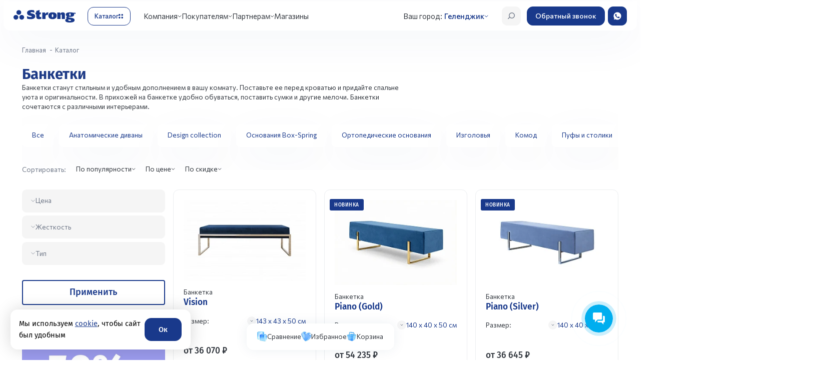

--- FILE ---
content_type: text/html; charset=UTF-8
request_url: https://gelendzhik.matras-strong.ru/catalog/banketki/
body_size: 57913
content:
<!DOCTYPE html>
<html lang="ru">
<head>
    <meta http-equiv="Content-Type" content="text/html; charset=UTF-8" />
<meta name="robots" content="index, follow" />
<meta name="description" content="Банкетки для прихожих и спальных комнат в Геленджике &#10003;Цены от производителя Strong &#10003;Доставка по всей России &#10003;Рассрочка 0-0-24 &#10003;Гарантия до 25 лет &#10003;Одобрено Росздравнадзором" />
<link rel="canonical" href="https://gelendzhik.matras-strong.ru/catalog/banketki/" />
<script data-skip-moving="true">(function(w, d, n) {var cl = "bx-core";var ht = d.documentElement;var htc = ht ? ht.className : undefined;if (htc === undefined || htc.indexOf(cl) !== -1){return;}var ua = n.userAgent;if (/(iPad;)|(iPhone;)/i.test(ua)){cl += " bx-ios";}else if (/Windows/i.test(ua)){cl += ' bx-win';}else if (/Macintosh/i.test(ua)){cl += " bx-mac";}else if (/Linux/i.test(ua) && !/Android/i.test(ua)){cl += " bx-linux";}else if (/Android/i.test(ua)){cl += " bx-android";}cl += (/(ipad|iphone|android|mobile|touch)/i.test(ua) ? " bx-touch" : " bx-no-touch");cl += w.devicePixelRatio && w.devicePixelRatio >= 2? " bx-retina": " bx-no-retina";if (/AppleWebKit/.test(ua)){cl += " bx-chrome";}else if (/Opera/.test(ua)){cl += " bx-opera";}else if (/Firefox/.test(ua)){cl += " bx-firefox";}ht.className = htc ? htc + " " + cl : cl;})(window, document, navigator);</script>


<link href="https://fonts.googleapis.com/css2?family=Fira+Sans:ital,wght@0,100;0,200;0,300;0,400;0,500;0,600;0,700;0,800;0,900;1,100;1,200;1,300;1,400;1,500;1,600;1,700;1,800;1,900&display=swap" type="text/css"  rel="stylesheet" />
<link href="https://fonts.googleapis.com/css2?family=Commissioner:wght@100..900&display=swap" type="text/css"  rel="stylesheet" />
<link href="https://fonts.googleapis.com/css2?family=Fira+Sans:ital,wght@0,100;0,200;0,300;0,400;0,500;0,600;0,700;0,800;0,900;1,100;1,200;1,300;1,400;1,500;1,600;1,700;1,800;1,900&display=swap"
            rel="stylesheet" type="text/css"  rel="stylesheet" />
<link href="/bitrix/js/ui/design-tokens/dist/ui.design-tokens.min.css?172153392823463" type="text/css"  rel="stylesheet" />
<link href="/bitrix/js/ui/fonts/opensans/ui.font.opensans.min.css?16674435272320" type="text/css"  rel="stylesheet" />
<link href="/bitrix/js/main/popup/dist/main.popup.bundle.min.css?169324139326598" type="text/css"  rel="stylesheet" />
<link href="/bitrix/js/main/phonenumber/css/phonenumber.min.css?166744339936251" type="text/css"  rel="stylesheet" />
<link href="/bitrix/css/skyweb24.popuppro/animation.min.css?170315542662416" type="text/css"  rel="stylesheet" />

<link href="/bitrix/css/main/font-awesome.min.css?159222113723748" type="text/css"  rel="stylesheet" />
<link href="/bitrix/cache/css/s1/main_new/page_7e42a22ab7a3db2269a3d3c7396a28d0/page_7e42a22ab7a3db2269a3d3c7396a28d0_v1.css?17659608597692" type="text/css"  rel="stylesheet" />
<link href="/bitrix/cache/css/s1/main_new/default_8e0d00e0be568068d2f1d6c75188da18/default_8e0d00e0be568068d2f1d6c75188da18_v1.css?176596085915321" type="text/css"  rel="stylesheet" />
<link href="/bitrix/cache/css/s1/main_new/template_defe6051a92cc471137853f58d9f0ef2/template_defe6051a92cc471137853f58d9f0ef2_v1.css?17685419101159115" type="text/css"  data-template-style="true" rel="stylesheet" />




<script type="extension/settings" data-extension="currency.currency-core">{"region":"ru"}</script>



<link rel="preload" as="style" href="/local/templates/main_new/assets/css/fonts.min.css"/>
<link rel="stylesheet" href="/local/templates/main_new/assets/css/fonts.min.css" media="print" onload="this.media='all'"/>
<meta property="og:url" content="https://gelendzhik.matras-strong.ru/catalog/banketki/" />
<meta property="og:type" content="website" />
<meta property="og:title" content="Купить банкетку в прихожую или спальню в Геленджике  по цене производителя | Strong" />
<meta property="og:image" content="https://gelendzhik.matras-strong.ru/upload/medialibrary/70d/70dfd4f0cbfd0e4e90c9ee8d16b10c9d.jpeg" />
<meta property="og:locale" content="ru_RU" />
<meta property="og:site_name" content="https://gelendzhik.matras-strong.ru" />
<meta property="og:description" content="Банкетки для прихожих и спальных комнат в Геленджике &amp;#10003;Цены от производителя Strong &amp;#10003;Доставка по всей России &amp;#10003;Рассрочка 0-0-24 &amp;#10003;Гарантия до 25 лет &amp;#10003;Одобрено Росздравнадзором" />    <title>Купить банкетку в прихожую или спальню в Геленджике  по цене производителя | Strong</title>

    <meta name="viewport" content="width=device-width, initial-scale=1, maximum-scale=1">
    <meta http-equiv="Content-Security-Policy" content="upgrade-insecure-requests">
    <meta name="yandex-verification" content="23ebe4784efea901" />

            <meta name="googlebot" content="noindex, nofollow">
    
    <meta name="yandex-verification" content="ee937e6a96b2aa53" />
    <meta name="google-site-verification" content="Hw9xIw1NiaKjzMFAwFp8xe2Byta_LVdFS0GMEX7XpHI" />

    <link rel="icon" href="/favicon.ico" type="image/x-icon" />
    <link rel="shortcut icon" href="/favicon.ico" type="image/x-icon" />
</head>
<body class="page__body grid grid_cols_12">
<div id="panel">
    </div>



<header class="header">
    <div class="container">
        <div class="header_wrap">
            <a href="/" class="header_wrap-logo">
                <svg xmlns="http://www.w3.org/2000/svg" width="146" height="30" viewBox="0 0 146 30" fill="none">
                    <path
                            d="M12.4869 0.253906C9.37867 0.253906 6.85742 2.76691 6.85742 5.84833C6.85742 8.92975 9.38619 11.4428 12.4869 11.4428C15.5952 11.4428 18.1165 8.92975 18.1165 5.84833C18.1165 2.76691 15.5952 0.253906 12.4869 0.253906Z"
                            fill="#19398B" />
                    <path
                            d="M5.62952 11.8916C2.52877 11.8916 0 14.4046 0 17.486C0 20.5749 2.52877 23.0804 5.62952 23.0804C8.7378 23.0804 11.259 20.5674 11.259 17.486C11.2666 14.4046 8.7378 11.8916 5.62952 11.8916Z"
                            fill="#19398B" />
                    <path
                            d="M19.3444 11.8916C16.2361 11.8916 13.7148 14.4046 13.7148 17.486C13.7148 20.5749 16.2436 23.0804 19.3444 23.0804C22.4527 23.0804 24.9739 20.5674 24.9739 17.486C24.9814 14.4046 22.4527 11.8916 19.3444 11.8916Z"
                            fill="#19398B" />
                    <path
                            d="M49.5209 6.35025C47.7071 5.71452 44.8096 5.13862 43.0936 5.13862C41.8217 5.13862 39.9703 5.12366 39.9703 6.47739C39.9703 9.14746 51.0788 7.1206 51.0788 14.9214C51.0788 20.5457 45.4794 21.9593 40.7831 21.9593C37.6673 21.9593 35.0934 21.6601 32.0604 20.9646L31.5938 14.4652C33.8817 16.0732 37.1932 16.9034 39.6166 16.9034C41.5282 16.9034 42.9657 16.5144 42.9657 15.4599C42.9657 12.8347 31.8572 15.1906 31.8572 7.03833C31.8572 1.26441 37.8404 0.0976562 42.6496 0.0976562C44.9225 0.0976562 46.074 0.24724 48.2866 0.69599L49.5209 6.35025Z"
                            fill="#19398B" />
                    <path
                            d="M74.1923 5.92344L74.8471 9.47604H75.1556C76.0663 7.24725 77.5038 5.01846 82.2603 5.92344L80.439 12.1685L80.1379 12.0489C80.1379 12.0489 79.5659 11.7647 78.5875 11.7647C76.8716 11.7647 75.3363 12.9763 75.3363 15.2126V21.5998H67.6973V5.92344H74.1923Z"
                            fill="#19398B" />
                    <path
                            d="M91.8409 5.56445C98.2004 5.56445 101.647 8.21208 101.647 13.4774C101.647 18.8923 98.1929 21.9588 91.8409 21.9588C85.4512 21.9588 82.0645 18.8923 82.0645 13.4774C82.0569 8.21208 85.4512 5.56445 91.8409 5.56445ZM91.8409 17.4489C93.3235 17.4489 93.5342 15.766 93.5342 13.4774C93.5342 11.6151 93.3235 10.0744 91.8409 10.0744C90.3582 10.0744 90.1776 11.6076 90.1776 13.4774C90.1701 15.766 90.3507 17.4489 91.8409 17.4489Z"
                            fill="#19398B" />
                    <path
                            d="M103.176 5.92345H109.671L110.386 8.63091H110.672C111.582 6.43204 113.441 5.56445 115.594 5.56445C119.65 5.56445 121.133 7.67358 121.133 10.7101V21.5998H113.502V12.8641C113.502 11.9591 113.502 10.7251 112.169 10.7251C110.807 10.7251 110.807 11.9591 110.807 12.8641V21.6073H103.176V5.92345Z"
                            fill="#19398B" />
                    <path d="M135.682 6.52148L146 6.64115V9.29626L136.645 7.93505L135.682 6.52148Z"
                          fill="#19398B" />
                    <path
                            d="M129.954 17.5685C129.706 17.1871 129.721 16.7383 129.826 16.3345C130.767 16.4616 131.798 16.5214 132.927 16.5214C139.294 16.5214 142.756 14.4721 142.756 10.8522C142.756 7.32954 139.301 5.56445 132.927 5.56445C126.53 5.56445 123.128 7.33702 123.128 10.8522C123.128 12.8118 124.129 14.3151 126.055 15.2724C125.235 15.7885 124.174 16.8131 124.174 18.6829C124.174 19.6178 124.46 20.3358 124.942 20.8893C124.844 20.9342 124.746 20.979 124.648 21.0314C123.256 21.7344 121.781 22.9161 121.75 24.7485C121.705 27.8823 124.949 30.0513 132.558 29.9989C138.985 29.954 143.84 28.3984 143.84 24.2474C143.847 17.4863 131.136 19.3635 129.954 17.5685ZM132.934 8.17469C134.417 8.17469 134.628 9.37135 134.628 10.8298C134.628 12.6098 134.417 13.9262 132.934 13.9262C131.452 13.9262 131.271 12.6098 131.271 10.8298C131.263 9.37135 131.452 8.17469 132.934 8.17469ZM132.377 26.1471C128.531 26.1471 128.637 23.881 128.976 22.6469C132.121 23.1854 135.659 22.9909 135.659 24.5391C135.659 25.646 134.093 26.1471 132.377 26.1471Z"
                            fill="#19398B" />
                    <path
                            d="M53.5553 5.92351V2.31854L61.1867 0V5.92351H64.7842L63.6101 10.4334H61.1867V14.8536C61.1867 16.1775 62.2178 16.9029 63.2188 16.9029C64.3477 16.9029 65.2057 16.5065 65.2057 16.5065V21.1511C63.5424 21.6298 61.977 21.9663 59.3955 21.9663C55.4594 21.9663 53.5553 20.0143 53.5553 15.8558V10.4409H51.877V5.92351H53.5553Z"
                            fill="#19398B" />
                </svg>
            </a>
            <button type="button" aria-label="Открыть каталог" class="header_wrap-catalog_trigger">
                <span>Каталог</span>
                <div class="icon">
                    <svg width="10" height="10" viewBox="0 0 10 10" fill="none" xmlns="http://www.w3.org/2000/svg">
                        <rect width="4" height="4" rx="2" fill="#19398B" />
                        <rect x="6" width="4" height="4" rx="2" fill="#19398B" />
                        <rect y="6" width="4" height="4" rx="2" fill="#19398B" />
                        <rect x="6" y="6" width="4" height="4" rx="2" fill="#19398B" />
                    </svg>
                </div>
            </button>
            <div class="header_wrap_navs_block">
                <div class="header_wrap_navs">
                    
<nav class="header_wrap_navs_main">
  <ul >
                <li class="dropdown js-dropdown">
        <a href="javascript:void(0)">Компания</a>
                  <ul class="sub-menu">
                                        <li class="">
                <a href="/about/">О компании</a>
                              </li>
                                        <li class="">
                <a href="/makers/">Производство</a>
                              </li>
                                        <li class="">
                <a href="/about/nagrady/">Награды и сертификаты</a>
                              </li>
                                        <li class="">
                <a href="/actions/novosti-kompanii/">Новости компании</a>
                              </li>
                                        <li class="">
                <a href="/actions/gazeta/">Корпоративный журнал</a>
                              </li>
                                        <li class="">
                <a href="/flagman/">Флагманский салон</a>
                              </li>
                      </ul>
              </li>
                <li class="dropdown js-dropdown">
        <a href="javascript:void(0)">Покупателям</a>
                  <ul class="sub-menu">
                                        <li class="">
                <a href="/about/delivery/">Доставка и оплата</a>
                              </li>
                                        <li class="">
                <a href="/faq/">Советы покупателю</a>
                              </li>
                                        <li class="">
                <a href="/bonus/">Бонусная программа</a>
                              </li>
                                        <li class="">
                <a href="/matrasy-na-zakaz-po-individualnym-razmeram/">Матрасы на заказ</a>
                              </li>
                                        <li class="">
                <a href="/izgotovlenie-krovatej-na-zakaz/">Кровати на заказ</a>
                              </li>
                                        <li class="">
                <a href="/about/guaranty/">Гарантия и возврат</a>
                              </li>
                      </ul>
              </li>
                <li class="dropdown js-dropdown">
        <a href="javascript:void(0)">Партнерам</a>
                  <ul class="sub-menu">
                                        <li class="">
                <a href="/for-partners/">Матрасы оптом</a>
                              </li>
                                        <li class="">
                <a href="/for-partners/produktsiya-dlya-gostinits/mattress/">Матрасы для гостиниц</a>
                              </li>
                                        <li class="">
                <a href="/for-partners/produktsiya-dlya-gostinits/">Оснащение гостиниц</a>
                              </li>
                                        <li class="">
                <a href="/for-partners/specials/dizaineram-interiera/">Дизайнерам интерьера</a>
                              </li>
                                        <li class="">
                <a href="https://franchise.matras-strong.ru/">Франшиза</a>
                              </li>
                      </ul>
              </li>
                      <li class="">
        <a href="/about/contacts/">Магазины</a>
              </li>
      </ul>
</nav>



                    <div class="header_wrap-city">

                        <span>Ваш город:</span>
                        <a href="#city-modal" data-fancybox="" data-touch="false">
                            <!--'start_frame_cache_mobile.city'-->                            <span>Геленджик </span>
                            <!--'end_frame_cache_mobile.city'-->
                        </a>
                    </div>
                    <div class="header_wrap_navs_subs">

                        
<nav class="header_wrap_navs_subs-nav">
    <ul>
        
            
            <li class="">
                <a href="/catalog/matrasy/">Матрасы</a>

                                    <div class="sub-menu-block mattress">
                        <div class="sub-menu-block-header">
                            <button type="button" aria-label="Закрыть подменю" class="sub-menu-block-header-close">
                                <svg width="40" height="40" viewBox="0 0 40 40" fill="none" xmlns="http://www.w3.org/2000/svg">
                                    <rect width="40" height="40" rx="12" fill="#F5F5F5" />
                                    <path d="M26 20L14 20M14 20L19.9294 14M14 20L19.9294 26" stroke="#19398B" stroke-width="1.5" stroke-linecap="round" stroke-linejoin="round" />
                                </svg>
                            </button>
                            <div class="sub-menu-block-header-title">
                                Матрасы                            </div>
                        </div>

                        <div class="sub-menu-block_list">
                            <div class="sub-menu-block_list-col">
                                <div class="sub-menu-block_list-col-title">
                                    Тип
                                </div>
                                <ul>
                                                                            <li>
                                            <a href="/catalog/matrasy/">Все матрасы</a>
                                        </li>
                                    
                                                                            <li>
                                            <a href="/catalog/ortopedicheskie-detskie-matrasy/">Детские</a>
                                        </li>
                                                                            <li>
                                            <a href="/catalog/elitnye-ortopedicheskie-matrasy/">Элитные</a>
                                        </li>
                                                                            <li>
                                            <a href="/catalog/matrasy-sredney-zheskosti/">Средней жесткости</a>
                                        </li>
                                                                            <li>
                                            <a href="/catalog/pruzhinnye-matrasy/">Пружинные</a>
                                        </li>
                                                                            <li>
                                            <a href="/catalog/odnospalnie-matrasy/">Односпальные</a>
                                        </li>
                                                                            <li>
                                            <a href="/catalog/dvuspalnye-matrasy/">Двуспальные</a>
                                        </li>
                                                                            <li>
                                            <a href="/catalog/matrasy-dlya-dachi/">Для дачи</a>
                                        </li>
                                    
                                </ul>
                            </div>

                            <div class="sub-menu-block_list-col">
  <div class="sub-menu-block_list-col-title">
    Жесткость
  </div>
  <ul>
    <li><a href="/catalog/myagkie-ortopedicheskie-matrasy-/">Мягкая</a></li>
    <li><a href="/catalog/matrasy-sredney-zheskosti/">Средняя</a></li>
    <li><a href="/catalog/zhestkie-ortopedicheskie-matrasy/">Жесткая</a></li>
  </ul>
</div>

<div class="sub-menu-block_list-col">
  <div class="sub-menu-block_list-col-title">
    Пружинный блок
  </div>
  <ul>
    <li><a href="/catalog/ortopedicheskie-matrasy-s-zavisimoy-pruzhinnoy-sistemoy/">Зависимый пружинный (Bonnel)</a></li>
    <li><a href="/catalog/ortopedicheskie-bespruzhinnye-matrasy/">Беспружинный</a></li>
    <li><a href="/catalog/ortopedicheskie-matrasy-s-nezavisimoy-pruzhinnoy-sistemoy/">Независимый пружинный</a></li>
  </ul>
</div>

<div class="sub-menu-block_list-col">
  <div class="sub-menu-block_list-col-title">
    Наполнитель
  </div>
  <ul>
	      <li><a href="/catalog/lateksnie-matrasy/">Латекс</a></li>

    <!-- ЗАМЕНА ссылки -->
    <li><a href="/catalog/matrasy-memori-s-effektom-pamyati/">Эффект памяти</a></li>

    <li><a href="/catalog/kokosovye-ortopedicheskie-matrasy/">Кокос</a></li>
  </ul>
</div>

<div class="sub-menu-block_list-col">
  <div class="sub-menu-block_list-col-title">
    Симметричность сторон
  </div>
  <ul>
    <li><a href="/catalog/matrasy-s-raznoy-zhestkostyu-storon/">Разносторонний</a></li>
    <li><a href="/catalog/odnostoronnie-matrasy/">Односторонний</a></li>
  </ul>
</div>

<br>
                                                                                        
							
                            
                                                        
                        </div>

                        <div class="sub-menu-block-bg"></div>
                    </div>
                            </li>
        
            
            <li class="">
                <a href="/catalog/krovati/">Кровати</a>

                                    <div class="sub-menu-block bed">
                        <div class="sub-menu-block-header">
                            <button type="button" aria-label="Закрыть подменю" class="sub-menu-block-header-close">
                                <svg width="40" height="40" viewBox="0 0 40 40" fill="none" xmlns="http://www.w3.org/2000/svg">
                                    <rect width="40" height="40" rx="12" fill="#F5F5F5" />
                                    <path d="M26 20L14 20M14 20L19.9294 14M14 20L19.9294 26" stroke="#19398B" stroke-width="1.5" stroke-linecap="round" stroke-linejoin="round" />
                                </svg>
                            </button>
                            <div class="sub-menu-block-header-title">
                                Кровати                            </div>
                        </div>

                        <div class="sub-menu-block_list">
                            <div class="sub-menu-block_list-col">
                                <div class="sub-menu-block_list-col-title">
                                    Тип
                                </div>
                                <ul>
                                                                            <li>
                                            <a href="/catalog/krovati/">Все кровати</a>
                                        </li>
                                    
                                                                            <li>
                                            <a href="/catalog/interernye-krovati/">Интерьерные кровати</a>
                                        </li>
                                                                            <li>
                                            <a href="/catalog/krovati-design-collection/">Кровати Design collection</a>
                                        </li>
                                                                            <li>
                                            <a href="/catalog/kruglye-krovati/">Круглые кровати</a>
                                        </li>
                                                                            <li>
                                            <a href="/catalog/elitnuyu-krovat/">Элитные кровати</a>
                                        </li>
                                    
                                </ul>
                            </div>

                            
                                                        
                                                                                        
		<div class="swiper sub-menu-block_swiper">
		<div class="swiper-wrapper">
														<div class="swiper-slide">
					<a href="https://matras-strong.ru/catalog/design-collection/" class="menu_swiper_item">
													<div class="ad_cloud_block">
								<div class="cloud_ad_title">Реклама</div>
								<div class="cloud_ad_text">Реклама. ООО &quot;Стронг&quot;, ИНН: 2345010797, ERID: 2VtzqxV4PYA</div>
							</div>
																			<img src="/upload/iblock/2be/4dilz70kxvuvaqn1dejl6g3zfijvnb4j.png" alt="item">
											</a>
				</div>
						

                            
                        </div>

                        <div class="sub-menu-block-bg"></div>
                    </div>
                            </li>
        
            
            <li class="">
                <a href="/catalog/mebel/">Мебель</a>

                                    <div class="sub-menu-block ">
                        <div class="sub-menu-block-header">
                            <button type="button" aria-label="Закрыть подменю" class="sub-menu-block-header-close">
                                <svg width="40" height="40" viewBox="0 0 40 40" fill="none" xmlns="http://www.w3.org/2000/svg">
                                    <rect width="40" height="40" rx="12" fill="#F5F5F5" />
                                    <path d="M26 20L14 20M14 20L19.9294 14M14 20L19.9294 26" stroke="#19398B" stroke-width="1.5" stroke-linecap="round" stroke-linejoin="round" />
                                </svg>
                            </button>
                            <div class="sub-menu-block-header-title">
                                Мебель                            </div>
                        </div>

                        <div class="sub-menu-block_list">
                            <div class="sub-menu-block_list-col">
                                <div class="sub-menu-block_list-col-title">
                                    Тип
                                </div>
                                <ul>
                                    
                                                                            <li>
                                            <a href="/catalog/ortopedicheskie-divany/">Анатомические диваны</a>
                                        </li>
                                                                            <li>
                                            <a href="/catalog/ortopedicheskie-osnovaniya/">Ортопедические основания</a>
                                        </li>
                                                                            <li>
                                            <a href="/catalog/izgolovya/">Изголовья</a>
                                        </li>
                                                                            <li>
                                            <a href="/catalog/komody/">Комод</a>
                                        </li>
                                                                            <li>
                                            <a href="/catalog/pufy-i-stoliki/">Пуфы и столики</a>
                                        </li>
                                                                            <li>
                                            <a href="/catalog/kresla/">Кресла</a>
                                        </li>
                                                                            <li>
                                            <a href="/catalog/tumby/">Тумбы</a>
                                        </li>
                                                                            <li>
                                            <a href="/catalog/zerkala/">Зеркала</a>
                                        </li>
                                                                            <li>
                                            <a href="/catalog/banketki/">Банкетки</a>
                                        </li>
                                    
<li>
                                            <a href="/catalog/design-collection/ ">Design Collection</a>
                                        </li>
<li>
                                            <a href="/catalog/osnovaniya-box-spring/">Box-spring</a>
                                        </li>
                                                 </ul>
                            </div>

                            
                                                        
                                                        
                        </div>

                        <div class="sub-menu-block-bg"></div>
                    </div>
                            </li>
        
            
            <li class="">
                <a href="/catalog/toppery-i-chekhly-dlya-matrasov/">Топперы и чехлы для матрасов</a>

                            </li>
        
            
            <li class="">
                <a href="/catalog/odeyala/">Одеяла</a>

                            </li>
        
            
            <li class="">
                <a href="/catalog/podushki/">Подушки</a>

                            </li>
        
            
            <li class="">
                <a href="/catalog/postelnoe-bele/">Постельное белье</a>

                            </li>
        
            
            <li class="">
                <a href="/catalog/detskie-tovary/">Товары для детей</a>

                            </li>
        
            
            <li class="">
                <a href="/catalog/sale/">Акции</a>

                            </li>
            </ul>
</nav>



                    </div>
                </div>
            </div>
            <div class="header_wrap_btns">
                <button type="button" aria-label="Открыть поиск"
                        class="header_wrap_btns-btn header_wrap_btns-burger">
                    <span></span>
                </button>
                <a href="#search-modal" type="button" aria-label="Открыть поиск"
                        class="header_wrap_btns-btn header_wrap_btns-search js-search-open">
                    <svg width="42" height="42" viewBox="0 0 42 42" fill="none" xmlns="http://www.w3.org/2000/svg">
                        <rect width="42" height="42" rx="12" fill="#F5F5F5" />
                        <line x1="0.75" y1="-0.75" x2="6.29705" y2="-0.75"
                              transform="matrix(0.726009 -0.687686 0.726009 0.687686 14 28)" stroke="#6D7686"
                              stroke-width="1.5" stroke-linecap="round" stroke-linejoin="round" />
                        <circle cx="22.1673" cy="19.8333" r="5.83333" fill="#F3F3F3" stroke="#6D7686"
                                stroke-width="1.5" stroke-linecap="round" stroke-linejoin="round" />
                    </svg>
                </a>
                <a href="#" class="header_wrap_btns-btn header_wrap_btns-call bitrix24-callback-init">Обратный звонок</a>
                <a href="https://wa.me/79892327798?text=Обязательно отправьте это сообщение, и дождитесь ответа. Ваш номер: {roistat_visit}"
                   class="header_wrap_btns-btn header_wrap_btns-wa" target="_blank" rel="nofollow nofferer">
                    <svg xmlns="http://www.w3.org/2000/svg" width="42" height="42" viewBox="0 0 42 42" fill="none">
                        <rect width="42" height="42" rx="12" fill="#19398B" />
                        <path
                                d="M21.0049 29.3994H21L21.002 29.3984L21.0049 29.3994ZM21 12.5996C25.6317 12.5998 29.3994 16.3678 29.3994 21C29.3992 25.6314 25.6342 29.3972 21.002 29.3984C19.3597 29.3981 17.7536 28.9172 16.3828 28.0127L13.1524 29.0439L14.2002 25.9238C13.1579 24.494 12.597 22.7694 12.5996 21C12.5996 16.3677 16.3682 12.5996 21 12.5996ZM17.8447 16.4355C17.5244 16.4355 17.1882 16.53 16.9854 16.7363C16.7385 16.9885 16.126 17.5761 16.126 18.7812C16.126 19.986 17.0044 21.1506 17.124 21.3145C17.2475 21.472 18.8373 23.9864 21.3066 25.0088C23.2373 25.8087 23.8104 25.7346 24.25 25.6406C24.8919 25.5025 25.6975 25.0286 25.9004 24.4561C26.1032 23.8834 26.1029 23.3941 26.043 23.2891C25.983 23.1842 25.8199 23.1315 25.5733 23.0029C25.3253 22.8737 24.1267 22.2873 23.8994 22.208C23.6772 22.124 23.465 22.1537 23.2969 22.3906C23.0605 22.7215 22.8282 23.058 22.6406 23.2598C22.4926 23.4173 22.2501 23.4384 22.0479 23.3545C21.7763 23.241 21.0158 22.9734 20.0781 22.1387C19.3522 21.4926 18.8583 20.6871 18.7149 20.4453C18.5715 20.1984 18.7 20.0553 18.8135 19.9219C18.9368 19.7686 19.0549 19.6603 19.1787 19.5176C19.3027 19.3747 19.3714 19.2994 19.4502 19.1318C19.5342 18.9743 19.4754 18.8012 19.416 18.6777C19.3567 18.5543 18.8625 17.349 18.6602 16.8604L18.6592 16.8662C18.5016 16.476 18.3729 16.462 18.126 16.4463L17.8447 16.4355Z"
                                fill="white" />
                    </svg>
                </a>
            </div>
           </div>
        <div style="display:none;">
            
<div class="header-bottom__basket" id="bx_basketFKauiI"><!--'start_frame_cache_bx_basketFKauiI'--><a data-basket="top" class="header-bottom__item" href="/personal/cart/">
        <svg width="32" height="32"><use xlink:href="/local/templates/main_new/assets/img/icon.svg#basket"></use></svg>
      <span class="cart-count">0</span>
      </a>
<!--'end_frame_cache_bx_basketFKauiI'--></div>


        </div>
    </div>
</header>


<main id="wrapper" class="main post other_page">
            <header class="post-header">
            <div class="bredcrumbs"><div class="container"><ul class="" itemscope itemtype="http://schema.org/BreadcrumbList">
                <li class="breadcrumbs-list__item" itemprop="itemListElement" itemscope itemtype="http://schema.org/ListItem">
                    <a class="breadcrumbs__link" href="/" title="Главная" itemprop="item">
                        <span itemprop="name">Главная</span>
                        <meta itemprop="position" content="1" />
                    </a>
                </li>
            <li class="breadcrumbs-list__item" itemprop="itemListElement" itemscope itemtype="http://schema.org/ListItem">
                    <a class="breadcrumbs__link hidden" href="/catalog/" title="Каталог " itemprop="item">Каталог </a>
                <span itemprop="name">Каталог </span>
                <meta itemprop="position" content="2" />
            </li></ul></div></div><script type="application/ld+json">{
    "@context": "https://schema.org",
    "@type": "BreadcrumbList",
    "itemListElement": [
        {
            "@type": "ListItem",
            "position": 1,
            "name": "Главная",
            "item": "https://gelendzhik.matras-strong.ru/"
        },
        {
            "@type": "ListItem",
            "position": 2,
            "name": "Каталог ",
            "item": "https://gelendzhik.matras-strong.ru/catalog/banketki/"
        }
    ]
}</script>


        </header>
    

    <div class="page-new">
        <div class="page-line" style="max-width:1440px; margin:auto;">
    <section class="catalog_page">
    <div class="container">
    <div class="catalog_page_wrap">
    <div class="catalog_page_wrap_head">






    <h1 class="catalog_page_wrap_head-title title-h2 --blue">
         Банкетки    </h1>







    <div class="catalog_page_wrap_head-text medium-text --big">
        <p>
        Банкетки станут стильным и удобным  дополнением в вашу комнату. Поставьте ее перед кроватью и придайте спальне уюта и оригинальности. В прихожей на банкетке удобно обуваться, поставить сумки и другие мелочи. Банкетки сочетаются с различными интерьерами.         </p>
    </div>

    </div>

<div class="catalog_page_wrap_body">
    <div class="catalog_page_wrap_body_category">
        <div class="swiper catalog_page_wrap_body_category_sw">
            <div class="swiper-button-prev catalog_page_wrap_body_category_sw-prev">
                <svg xmlns="http://www.w3.org/2000/svg" width="46" height="46" viewBox="0 0 46 46"
                     fill="none">
                    <rect x="46" y="46" width="46" height="46" rx="14" transform="rotate(-180 46 46)"
                          fill="white" />
                    <path d="M29 23L17 23M17 23L22 28M17 23L22 18" stroke="#19398B" stroke-width="2"
                          stroke-linecap="round" stroke-linejoin="round" />
                </svg>
            </div>
            <ul class="swiper-wrapper">
                    <li class="swiper-slide catalog_page_wrap_body_category_sw-item medium-text --big ">
      <a class="" href="/catalog/mebel/">Все</a>
                </li>
                              <li class="swiper-slide catalog_page_wrap_body_category_sw-item medium-text --big ">
      <a   href="/catalog/ortopedicheskie-divany/">
        Анатомические диваны      </a>
                </li>
                          <li class="swiper-slide catalog_page_wrap_body_category_sw-item medium-text --big ">
      <a   href="/catalog/design-collection/">
        Design collection      </a>
                </li>
                          <li class="swiper-slide catalog_page_wrap_body_category_sw-item medium-text --big ">
      <a   href="/catalog/osnovaniya-box-spring/">
        Основания Box-Spring      </a>
                </li>
                          <li class="swiper-slide catalog_page_wrap_body_category_sw-item medium-text --big ">
      <a   href="/catalog/ortopedicheskie-osnovaniya/">
        Ортопедические основания      </a>
                </li>
                          <li class="swiper-slide catalog_page_wrap_body_category_sw-item medium-text --big ">
      <a   href="/catalog/izgolovya/">
        Изголовья      </a>
                </li>
                          <li class="swiper-slide catalog_page_wrap_body_category_sw-item medium-text --big ">
      <a   href="/catalog/komody/">
        Комод      </a>
                </li>
                          <li class="swiper-slide catalog_page_wrap_body_category_sw-item medium-text --big ">
      <a   href="/catalog/pufy-i-stoliki/">
        Пуфы и столики      </a>
                </li>
                          <li class="swiper-slide catalog_page_wrap_body_category_sw-item medium-text --big ">
      <a   href="/catalog/kresla/">
        Кресла      </a>
                </li>
                          <li class="swiper-slide catalog_page_wrap_body_category_sw-item medium-text --big ">
      <a   href="/catalog/tumby/">
        Тумбы      </a>
                </li>
                          <li class="swiper-slide catalog_page_wrap_body_category_sw-item medium-text --big ">
      <a   href="/catalog/zerkala/">
        Зеркала      </a>
                </li>
                          <li class="swiper-slide catalog_page_wrap_body_category_sw-item medium-text --big  active">
      <a   href="/catalog/banketki/">
        Банкетки      </a>
                </li>
                </ul>
            <div class="swiper-button-next catalog_page_wrap_body_category_sw-next">
                <svg xmlns="http://www.w3.org/2000/svg" width="46" height="46" viewBox="0 0 46 46"
                     fill="none">
                    <rect width="46" height="46" rx="14" fill="white" />
                    <path d="M17 23H29M29 23L24 18M29 23L24 28" stroke="#19398B" stroke-width="2"
                          stroke-linecap="round" stroke-linejoin="round" />
                </svg>
            </div>
  </div>
  </div>
</div>


<div class="catalog_page_wrap_body" style="margin:0;">
    <div class="catalog_page_wrap_body_row row">
        <div class="col-xl-9">
   
<div class="catalog-top__sort catalog_page_wrap_body-sort">
    <div class="catalog-top__sort">
    <div class="catalog-top__sort-sub">Сортировать:</div>
            <div class="catalog-top__sort-select">
            <div class="main-select-n">
                <div class="select js-select-n">
                    <button class="select__toggle" type="button" data-select="toggle" value="">По популярности</button>
                    <div class="select__dropdown">
                        <ul class="select__options js-scrollbar select-scroll">
                                                            <li class="select__option" data-select="option" data-value="0">
                                  <a class="active" href="/catalog/banketki/?order=SORT_MAX">По убыванию</a>
                                </li>
                                                            <li class="select__option" data-select="option" data-value="1">
                                  <a class="" href="/catalog/banketki/?order=SORT_MIN">По возрастанию</a>
                                </li>
                                                    </ul>
                    </div>
                </div>
            </div>
        </div>
            <div class="catalog-top__sort-select">
            <div class="main-select-n">
                <div class="select js-select-n">
                    <button class="select__toggle" type="button" data-select="toggle" value="">По цене</button>
                    <div class="select__dropdown">
                        <ul class="select__options js-scrollbar select-scroll">
                                                            <li class="select__option" data-select="option" data-value="0">
                                  <a class="" href="/catalog/banketki/?order=PRICE_MAX">По убыванию</a>
                                </li>
                                                            <li class="select__option" data-select="option" data-value="1">
                                  <a class="" href="/catalog/banketki/?order=PRICE_MIN">По возрастанию</a>
                                </li>
                                                    </ul>
                    </div>
                </div>
            </div>
        </div>
            <div class="catalog-top__sort-select">
            <div class="main-select-n">
                <div class="select js-select-n">
                    <button class="select__toggle" type="button" data-select="toggle" value="">По скидке</button>
                    <div class="select__dropdown">
                        <ul class="select__options js-scrollbar select-scroll">
                                                            <li class="select__option" data-select="option" data-value="0">
                                  <a class="" href="/catalog/banketki/?order=DISCOUNT_MAX">По убыванию</a>
                                </li>
                                                    </ul>
                    </div>
                </div>
            </div>
        </div>
    
    </div>
<button type="button" aria-label="Открыть фильтр" class="filter-trigger open-modal" data-modal="filter_modal">
                              Фильтры
                           </button>
</div>

        </div>
      <div class="catalog-top__mob">
      <div class="catalog-top__mob-col">
         <a class="catalog-top__mob-btn js-filter-open" href="#">
            <img src="/local/templates/main_new/assets/img/filter-icon.svg" alt="">
            <span>Фильтр</span>
         </a>
      </div>
         </div>
</div>
<div class="catalog-wrap catalog_page_wrap_body_row row" style="margin-top:30px;">
      <!--'start_frame_cache_smart_filter_frame'-->      <!--'end_frame_cache_smart_filter_frame'-->      <div class="catalog-wrap__content col-xl-9">
      <div class="catalog_page_wrap_body_content">
<div class="catalog-wrap__row catalog_page_wrap_body_content_list row" style="margin-top:0;">
	      <div class="catalog-wrap__col col-md-4 col-6">
        
	<article class="card_mattress product product--single" id="bx_3966226736_9659_7e1b8e3524755c391129a9d7e6f2d206" data-entity="item">
		<div class="card_mattress-image">

           <span class="product__tags" id="bx_3966226736_9659_7e1b8e3524755c391129a9d7e6f2d206_sticker">
        <div class="product__tag-item">
          <div class="price-label" id="bx_3966226736_9659_7e1b8e3524755c391129a9d7e6f2d206_dsc_perc" style="display: none;">
            <span>0%</span>
          </div>
        </div>
              </span>
      
    <img id="bx_3966226736_9659_7e1b8e3524755c391129a9d7e6f2d206_pict" src="/webp/upload/resize_cache/iblock/a09/284_222_0/limzh5zzksu2w3u2nzgon3szp4r26w5b.webp" alt="Банкетка Vision" loading="lazy"
         data-src="/webp/upload/resize_cache/iblock/a09/284_222_0/limzh5zzksu2w3u2nzgon3szp4r26w5b.webp"
                    >
</div>
<div class="card_mattress_content">
    <div class="card_mattress_content_top">
        <div class="card_mattress_content_top-category medium-text --big --black">
            Банкетка        </div>
        <h3 class="card_mattress_content_top-title small-title --blue">
            Vision        </h3>
    </div>

                                <div class="card_mattress_content_info" data-entity="props-block">
                            

                            

                        <div class="product__select-wrap card_mattress_content_info_size">
                            <div class="card_mattress_content_info_size-title medium-text --big">
                                Размер:
                            </div>
                            <div class="card_mattress_content_info_size-select">
                                <div class="product__select" id="bx_3966226736_9659_7e1b8e3524755c391129a9d7e6f2d206_sku_tree">
                                                                            <div class="main-select-n">
                                            <div class="select" data-property="97">
                                                <div class="select__toggle" data-select="toggle" data-index="1"></div>
                                                <div class="select__dropdown" data-entity="sku-line-block">
                                                    <ul class="select__options select-scroll">
                                                                                                                        <li class="select__option"
                                                                    data-select="option"
                                                                    data-value="143 x 43 x 50 см"
                                                                    data-index="277"
                                                                    data-onevalue="277"
                                                                    data-treevalue="97_277"
                                                                >
                                                                    143 x 43 x 50 см                                                                </li>
                                                                                                                                <li class="select__option"
                                                                    data-select="option"
                                                                    data-value="163 x 43 x 50 см"
                                                                    data-index="332"
                                                                    data-onevalue="332"
                                                                    data-treevalue="97_332"
                                                                >
                                                                    163 x 43 x 50 см                                                                </li>
                                                                                                                    </ul>
                                                </div>
                                            </div>
                                        </div>
                                                                        </div>

                            </div>
                        </div>

                        
                    <div class="product__price card_mattress_content_price" data-entity="price-block">
                        <div class="product__price-word card_mattress_content_price-cost">
                                                            <b>от</b>
                            
                            <b id="bx_3966226736_9659_7e1b8e3524755c391129a9d7e6f2d206_price">
                                                                36 070 <span>&#8381;</span>                            </b>
                        </div>
                                                    <s class="card_mattress_content_price-old product-item-price-old"
                               id="bx_3966226736_9659_7e1b8e3524755c391129a9d7e6f2d206_price_old"
                                style="display: none;">
                                36 070 <span>&#8381;</span>                            </s>&nbsp;
                                                </div>
                                        <div class="product__controls card_mattress_content_btns" data-entity="buttons-block">
                        
                                <a class="btn --btn_border" data-entity="link"
                                   href="/catalog/banketki/banketka-vision/">Подробнее</a>
                                
                                
                                                    <a class="card_mattress_content_btns-func product__icon js-compare">
                                <svg xmlns="http://www.w3.org/2000/svg" width="40" height="40" viewBox="0 0 40 40"
                                     fill="none">
                                    <rect x="0.5" y="0.5" width="39" height="39" rx="11.5" stroke="#19398B"></rect>
                                    <line x1="20.75" y1="13.75" x2="20.75" y2="26.25" stroke="#19398B"
                                          stroke-width="1.5" stroke-linecap="round" stroke-linejoin="round"></line>
                                    <line x1="15.75" y1="20.75" x2="15.75" y2="26.25" stroke="#19398B"
                                          stroke-width="1.5" stroke-linecap="round" stroke-linejoin="round"></line>
                                    <line x1="25.75" y1="15.8496" x2="25.75" y2="26.2496" stroke="#19398B"
                                          stroke-width="1.5" stroke-linecap="round" stroke-linejoin="round"></line>
                                </svg>
                            </a>
                                                    <a class="card_mattress_content_btns-func js-deferred">
                            <svg xmlns="http://www.w3.org/2000/svg" width="40" height="40" viewBox="0 0 40 40"
                                 fill="none">
                                <rect x="0.5" y="0.5" width="39" height="39" rx="11.5" stroke="#19398B"></rect>
                                <path d="M26.4026 14.1031C24.5877 12.5249 21.8317 12.6689 20 14.3508C18.1683 12.6689 15.4123 12.5249 13.5974 14.1031C12.6059 14.9672 12.0233 16.2805 12.0009 17.709C11.9729 19.2296 12.5779 20.6869 13.6534 21.6892L17.9722 26.136C18.5324 26.712 19.2662 27 20 27C20.7338 27 21.4676 26.712 22.0278 26.136L26.3298 21.7065C27.4221 20.6869 28.0271 19.2296 27.9991 17.709C27.9767 16.2805 27.3941 14.9672 26.4026 14.1031ZM25.5568 20.877L21.2323 25.3238C20.5546 26.0208 19.4454 26.0208 18.7677 25.3238L14.4264 20.8597C13.575 20.0591 13.0988 18.9186 13.1156 17.732C13.1381 16.6318 13.5806 15.6296 14.3256 14.9787C14.953 14.4315 15.754 14.1665 16.5774 14.1665C17.6697 14.1665 18.7957 14.6388 19.5799 15.5489C19.7927 15.7909 20.2073 15.7909 20.4201 15.5489C21.7981 13.9591 24.2068 13.6999 25.6744 14.9787C26.4194 15.6296 26.8619 16.6318 26.8844 17.732C26.9012 18.9186 26.425 20.0591 25.5568 20.877Z"
                                      fill="#19398B"></path>
                            </svg>
                        </a>

                    </div>
                    
</div>

<a href="/catalog/banketki/banketka-vision/" data-entity="link" aria-label="Перейти к товару" class="card_mattress-link"></a>			</article>
					      </div>
            <div class="catalog-wrap__col col-md-4 col-6">
        
	<article class="card_mattress product product--single" id="bx_3966226736_21310_362ce596257894d11ab5c1d73d13c755" data-entity="item">
		<div class="card_mattress-image">

           <span class="product__tags" id="bx_3966226736_21310_362ce596257894d11ab5c1d73d13c755_sticker">
        <div class="product__tag-item">
          <div class="price-label" id="bx_3966226736_21310_362ce596257894d11ab5c1d73d13c755_dsc_perc" style="display: none;">
            <span>0%</span>
          </div>
        </div>
                    <div class="product__tag-item hidden-xs" >
              <div title="Новинка" class="product-tag">Новинка</div>
            </div>
                  </span>
      
    <img id="bx_3966226736_21310_362ce596257894d11ab5c1d73d13c755_pict" src="/webp/upload/resize_cache/iblock/949/284_222_0/l76zrl29q6zrzx84n52y5l4dg6sn7bd2.webp" alt="Банкетка Piano (Gold)" loading="lazy"
         data-src="/webp/upload/resize_cache/iblock/949/284_222_0/l76zrl29q6zrzx84n52y5l4dg6sn7bd2.webp"
                    >
</div>
<div class="card_mattress_content">
    <div class="card_mattress_content_top">
        <div class="card_mattress_content_top-category medium-text --big --black">
            Банкетка        </div>
        <h3 class="card_mattress_content_top-title small-title --blue">
            Piano (Gold)        </h3>
    </div>

                                <div class="card_mattress_content_info" data-entity="props-block">
                            

                            

                        <div class="product__select-wrap card_mattress_content_info_size">
                            <div class="card_mattress_content_info_size-title medium-text --big">
                                Размер:
                            </div>
                            <div class="card_mattress_content_info_size-select">
                                <div class="product__select" id="bx_3966226736_21310_362ce596257894d11ab5c1d73d13c755_sku_tree">
                                                                            <div class="main-select-n">
                                            <div class="select" data-property="97">
                                                <div class="select__toggle" data-select="toggle" data-index="1"></div>
                                                <div class="select__dropdown" data-entity="sku-line-block">
                                                    <ul class="select__options select-scroll">
                                                                                                                        <li class="select__option"
                                                                    data-select="option"
                                                                    data-value="140 x 40 x 50 см"
                                                                    data-index="410"
                                                                    data-onevalue="410"
                                                                    data-treevalue="97_410"
                                                                >
                                                                    140 x 40 x 50 см                                                                </li>
                                                                                                                    </ul>
                                                </div>
                                            </div>
                                        </div>
                                                                        </div>

                            </div>
                        </div>

                        
                    <div class="product__price card_mattress_content_price" data-entity="price-block">
                        <div class="product__price-word card_mattress_content_price-cost">
                                                            <b>от</b>
                            
                            <b id="bx_3966226736_21310_362ce596257894d11ab5c1d73d13c755_price">
                                                                52 990 <span>&#8381;</span>                            </b>
                        </div>
                                                    <s class="card_mattress_content_price-old product-item-price-old"
                               id="bx_3966226736_21310_362ce596257894d11ab5c1d73d13c755_price_old"
                                style="display: none;">
                                52 990 <span>&#8381;</span>                            </s>&nbsp;
                                                </div>
                                        <div class="product__controls card_mattress_content_btns" data-entity="buttons-block">
                        
                                <a class="btn --btn_border" data-entity="link"
                                   href="/catalog/mebel/banketka-piano-gold/">Подробнее</a>
                                
                                
                                                    <a class="card_mattress_content_btns-func product__icon js-compare">
                                <svg xmlns="http://www.w3.org/2000/svg" width="40" height="40" viewBox="0 0 40 40"
                                     fill="none">
                                    <rect x="0.5" y="0.5" width="39" height="39" rx="11.5" stroke="#19398B"></rect>
                                    <line x1="20.75" y1="13.75" x2="20.75" y2="26.25" stroke="#19398B"
                                          stroke-width="1.5" stroke-linecap="round" stroke-linejoin="round"></line>
                                    <line x1="15.75" y1="20.75" x2="15.75" y2="26.25" stroke="#19398B"
                                          stroke-width="1.5" stroke-linecap="round" stroke-linejoin="round"></line>
                                    <line x1="25.75" y1="15.8496" x2="25.75" y2="26.2496" stroke="#19398B"
                                          stroke-width="1.5" stroke-linecap="round" stroke-linejoin="round"></line>
                                </svg>
                            </a>
                                                    <a class="card_mattress_content_btns-func js-deferred">
                            <svg xmlns="http://www.w3.org/2000/svg" width="40" height="40" viewBox="0 0 40 40"
                                 fill="none">
                                <rect x="0.5" y="0.5" width="39" height="39" rx="11.5" stroke="#19398B"></rect>
                                <path d="M26.4026 14.1031C24.5877 12.5249 21.8317 12.6689 20 14.3508C18.1683 12.6689 15.4123 12.5249 13.5974 14.1031C12.6059 14.9672 12.0233 16.2805 12.0009 17.709C11.9729 19.2296 12.5779 20.6869 13.6534 21.6892L17.9722 26.136C18.5324 26.712 19.2662 27 20 27C20.7338 27 21.4676 26.712 22.0278 26.136L26.3298 21.7065C27.4221 20.6869 28.0271 19.2296 27.9991 17.709C27.9767 16.2805 27.3941 14.9672 26.4026 14.1031ZM25.5568 20.877L21.2323 25.3238C20.5546 26.0208 19.4454 26.0208 18.7677 25.3238L14.4264 20.8597C13.575 20.0591 13.0988 18.9186 13.1156 17.732C13.1381 16.6318 13.5806 15.6296 14.3256 14.9787C14.953 14.4315 15.754 14.1665 16.5774 14.1665C17.6697 14.1665 18.7957 14.6388 19.5799 15.5489C19.7927 15.7909 20.2073 15.7909 20.4201 15.5489C21.7981 13.9591 24.2068 13.6999 25.6744 14.9787C26.4194 15.6296 26.8619 16.6318 26.8844 17.732C26.9012 18.9186 26.425 20.0591 25.5568 20.877Z"
                                      fill="#19398B"></path>
                            </svg>
                        </a>

                    </div>
                    
</div>

<a href="/catalog/mebel/banketka-piano-gold/" data-entity="link" aria-label="Перейти к товару" class="card_mattress-link"></a>			</article>
					      </div>
            <div class="catalog-wrap__col col-md-4 col-6">
        
	<article class="card_mattress product product--single" id="bx_3966226736_17173_c80764dfaf26ca80162484593ec7c29b" data-entity="item">
		<div class="card_mattress-image">

           <span class="product__tags" id="bx_3966226736_17173_c80764dfaf26ca80162484593ec7c29b_sticker">
        <div class="product__tag-item">
          <div class="price-label" id="bx_3966226736_17173_c80764dfaf26ca80162484593ec7c29b_dsc_perc" style="display: none;">
            <span>0%</span>
          </div>
        </div>
                    <div class="product__tag-item hidden-xs" >
              <div title="Новинка" class="product-tag">Новинка</div>
            </div>
                  </span>
      
    <img id="bx_3966226736_17173_c80764dfaf26ca80162484593ec7c29b_pict" src="/webp/upload/resize_cache/iblock/0fb/284_222_0/tg04fcn1er7191mejowbfn6p0hzccp90.webp" alt="Банкетка Piano (Silver)" loading="lazy"
         data-src="/webp/upload/resize_cache/iblock/0fb/284_222_0/tg04fcn1er7191mejowbfn6p0hzccp90.webp"
                    >
</div>
<div class="card_mattress_content">
    <div class="card_mattress_content_top">
        <div class="card_mattress_content_top-category medium-text --big --black">
            Банкетка        </div>
        <h3 class="card_mattress_content_top-title small-title --blue">
            Piano (Silver)        </h3>
    </div>

                                <div class="card_mattress_content_info" data-entity="props-block">
                            

                            

                        <div class="product__select-wrap card_mattress_content_info_size">
                            <div class="card_mattress_content_info_size-title medium-text --big">
                                Размер:
                            </div>
                            <div class="card_mattress_content_info_size-select">
                                <div class="product__select" id="bx_3966226736_17173_c80764dfaf26ca80162484593ec7c29b_sku_tree">
                                                                            <div class="main-select-n">
                                            <div class="select" data-property="97">
                                                <div class="select__toggle" data-select="toggle" data-index="1"></div>
                                                <div class="select__dropdown" data-entity="sku-line-block">
                                                    <ul class="select__options select-scroll">
                                                                                                                        <li class="select__option"
                                                                    data-select="option"
                                                                    data-value="140 x 40 x 50 см"
                                                                    data-index="410"
                                                                    data-onevalue="410"
                                                                    data-treevalue="97_410"
                                                                >
                                                                    140 x 40 x 50 см                                                                </li>
                                                                                                                    </ul>
                                                </div>
                                            </div>
                                        </div>
                                                                        </div>

                            </div>
                        </div>

                        
                    <div class="product__price card_mattress_content_price" data-entity="price-block">
                        <div class="product__price-word card_mattress_content_price-cost">
                                                            <b>от</b>
                            
                            <b id="bx_3966226736_17173_c80764dfaf26ca80162484593ec7c29b_price">
                                                                35 895 <span>&#8381;</span>                            </b>
                        </div>
                                                    <s class="card_mattress_content_price-old product-item-price-old"
                               id="bx_3966226736_17173_c80764dfaf26ca80162484593ec7c29b_price_old"
                                style="display: none;">
                                35 895 <span>&#8381;</span>                            </s>&nbsp;
                                                </div>
                                        <div class="product__controls card_mattress_content_btns" data-entity="buttons-block">
                        
                                <a class="btn --btn_border" data-entity="link"
                                   href="/catalog/mebel/banketka-piano/">Подробнее</a>
                                
                                
                                                    <a class="card_mattress_content_btns-func product__icon js-compare">
                                <svg xmlns="http://www.w3.org/2000/svg" width="40" height="40" viewBox="0 0 40 40"
                                     fill="none">
                                    <rect x="0.5" y="0.5" width="39" height="39" rx="11.5" stroke="#19398B"></rect>
                                    <line x1="20.75" y1="13.75" x2="20.75" y2="26.25" stroke="#19398B"
                                          stroke-width="1.5" stroke-linecap="round" stroke-linejoin="round"></line>
                                    <line x1="15.75" y1="20.75" x2="15.75" y2="26.25" stroke="#19398B"
                                          stroke-width="1.5" stroke-linecap="round" stroke-linejoin="round"></line>
                                    <line x1="25.75" y1="15.8496" x2="25.75" y2="26.2496" stroke="#19398B"
                                          stroke-width="1.5" stroke-linecap="round" stroke-linejoin="round"></line>
                                </svg>
                            </a>
                                                    <a class="card_mattress_content_btns-func js-deferred">
                            <svg xmlns="http://www.w3.org/2000/svg" width="40" height="40" viewBox="0 0 40 40"
                                 fill="none">
                                <rect x="0.5" y="0.5" width="39" height="39" rx="11.5" stroke="#19398B"></rect>
                                <path d="M26.4026 14.1031C24.5877 12.5249 21.8317 12.6689 20 14.3508C18.1683 12.6689 15.4123 12.5249 13.5974 14.1031C12.6059 14.9672 12.0233 16.2805 12.0009 17.709C11.9729 19.2296 12.5779 20.6869 13.6534 21.6892L17.9722 26.136C18.5324 26.712 19.2662 27 20 27C20.7338 27 21.4676 26.712 22.0278 26.136L26.3298 21.7065C27.4221 20.6869 28.0271 19.2296 27.9991 17.709C27.9767 16.2805 27.3941 14.9672 26.4026 14.1031ZM25.5568 20.877L21.2323 25.3238C20.5546 26.0208 19.4454 26.0208 18.7677 25.3238L14.4264 20.8597C13.575 20.0591 13.0988 18.9186 13.1156 17.732C13.1381 16.6318 13.5806 15.6296 14.3256 14.9787C14.953 14.4315 15.754 14.1665 16.5774 14.1665C17.6697 14.1665 18.7957 14.6388 19.5799 15.5489C19.7927 15.7909 20.2073 15.7909 20.4201 15.5489C21.7981 13.9591 24.2068 13.6999 25.6744 14.9787C26.4194 15.6296 26.8619 16.6318 26.8844 17.732C26.9012 18.9186 26.425 20.0591 25.5568 20.877Z"
                                      fill="#19398B"></path>
                            </svg>
                        </a>

                    </div>
                    
</div>

<a href="/catalog/mebel/banketka-piano/" data-entity="link" aria-label="Перейти к товару" class="card_mattress-link"></a>			</article>
					      </div>
            <div class="catalog-wrap__col col-md-4 col-6">
        
	<article class="card_mattress product product--single" id="bx_3966226736_21319_d0fb066f64e2309c4b241a491f76c62e" data-entity="item">
		<div class="card_mattress-image">

           <span class="product__tags" id="bx_3966226736_21319_d0fb066f64e2309c4b241a491f76c62e_sticker">
        <div class="product__tag-item">
          <div class="price-label" id="bx_3966226736_21319_d0fb066f64e2309c4b241a491f76c62e_dsc_perc" style="display: none;">
            <span>0%</span>
          </div>
        </div>
                    <div class="product__tag-item hidden-xs" >
              <div title="Новинка" class="product-tag">Новинка</div>
            </div>
                  </span>
      
    <img id="bx_3966226736_21319_d0fb066f64e2309c4b241a491f76c62e_pict" src="/webp/upload/resize_cache/iblock/450/284_222_0/n5sv9p3rzbvwqiozkvv6u4b5m19hzti8.webp" alt="Банкетка Veneto (Loft)" loading="lazy"
         data-src="/webp/upload/resize_cache/iblock/450/284_222_0/n5sv9p3rzbvwqiozkvv6u4b5m19hzti8.webp"
                    >
</div>
<div class="card_mattress_content">
    <div class="card_mattress_content_top">
        <div class="card_mattress_content_top-category medium-text --big --black">
            Банкетка        </div>
        <h3 class="card_mattress_content_top-title small-title --blue">
            Veneto (Loft)        </h3>
    </div>

                                <div class="card_mattress_content_info" data-entity="props-block">
                            

                            

                        <div class="product__select-wrap card_mattress_content_info_size">
                            <div class="card_mattress_content_info_size-title medium-text --big">
                                Размер:
                            </div>
                            <div class="card_mattress_content_info_size-select">
                                <div class="product__select" id="bx_3966226736_21319_d0fb066f64e2309c4b241a491f76c62e_sku_tree">
                                                                            <div class="main-select-n">
                                            <div class="select" data-property="97">
                                                <div class="select__toggle" data-select="toggle" data-index="1"></div>
                                                <div class="select__dropdown" data-entity="sku-line-block">
                                                    <ul class="select__options select-scroll">
                                                                                                                        <li class="select__option"
                                                                    data-select="option"
                                                                    data-value="142 x 43 x 50 см"
                                                                    data-index="411"
                                                                    data-onevalue="411"
                                                                    data-treevalue="97_411"
                                                                >
                                                                    142 x 43 x 50 см                                                                </li>
                                                                                                                                <li class="select__option"
                                                                    data-select="option"
                                                                    data-value="162 x 43 x 50 см"
                                                                    data-index="412"
                                                                    data-onevalue="412"
                                                                    data-treevalue="97_412"
                                                                >
                                                                    162 x 43 x 50 см                                                                </li>
                                                                                                                    </ul>
                                                </div>
                                            </div>
                                        </div>
                                                                        </div>

                            </div>
                        </div>

                        
                    <div class="product__price card_mattress_content_price" data-entity="price-block">
                        <div class="product__price-word card_mattress_content_price-cost">
                                                            <b>от</b>
                            
                            <b id="bx_3966226736_21319_d0fb066f64e2309c4b241a491f76c62e_price">
                                                                31 730 <span>&#8381;</span>                            </b>
                        </div>
                                                    <s class="card_mattress_content_price-old product-item-price-old"
                               id="bx_3966226736_21319_d0fb066f64e2309c4b241a491f76c62e_price_old"
                                style="display: none;">
                                31 730 <span>&#8381;</span>                            </s>&nbsp;
                                                </div>
                                        <div class="product__controls card_mattress_content_btns" data-entity="buttons-block">
                        
                                <a class="btn --btn_border" data-entity="link"
                                   href="/catalog/mebel/banketka-veneto-loft/">Подробнее</a>
                                
                                
                                                    <a class="card_mattress_content_btns-func product__icon js-compare">
                                <svg xmlns="http://www.w3.org/2000/svg" width="40" height="40" viewBox="0 0 40 40"
                                     fill="none">
                                    <rect x="0.5" y="0.5" width="39" height="39" rx="11.5" stroke="#19398B"></rect>
                                    <line x1="20.75" y1="13.75" x2="20.75" y2="26.25" stroke="#19398B"
                                          stroke-width="1.5" stroke-linecap="round" stroke-linejoin="round"></line>
                                    <line x1="15.75" y1="20.75" x2="15.75" y2="26.25" stroke="#19398B"
                                          stroke-width="1.5" stroke-linecap="round" stroke-linejoin="round"></line>
                                    <line x1="25.75" y1="15.8496" x2="25.75" y2="26.2496" stroke="#19398B"
                                          stroke-width="1.5" stroke-linecap="round" stroke-linejoin="round"></line>
                                </svg>
                            </a>
                                                    <a class="card_mattress_content_btns-func js-deferred">
                            <svg xmlns="http://www.w3.org/2000/svg" width="40" height="40" viewBox="0 0 40 40"
                                 fill="none">
                                <rect x="0.5" y="0.5" width="39" height="39" rx="11.5" stroke="#19398B"></rect>
                                <path d="M26.4026 14.1031C24.5877 12.5249 21.8317 12.6689 20 14.3508C18.1683 12.6689 15.4123 12.5249 13.5974 14.1031C12.6059 14.9672 12.0233 16.2805 12.0009 17.709C11.9729 19.2296 12.5779 20.6869 13.6534 21.6892L17.9722 26.136C18.5324 26.712 19.2662 27 20 27C20.7338 27 21.4676 26.712 22.0278 26.136L26.3298 21.7065C27.4221 20.6869 28.0271 19.2296 27.9991 17.709C27.9767 16.2805 27.3941 14.9672 26.4026 14.1031ZM25.5568 20.877L21.2323 25.3238C20.5546 26.0208 19.4454 26.0208 18.7677 25.3238L14.4264 20.8597C13.575 20.0591 13.0988 18.9186 13.1156 17.732C13.1381 16.6318 13.5806 15.6296 14.3256 14.9787C14.953 14.4315 15.754 14.1665 16.5774 14.1665C17.6697 14.1665 18.7957 14.6388 19.5799 15.5489C19.7927 15.7909 20.2073 15.7909 20.4201 15.5489C21.7981 13.9591 24.2068 13.6999 25.6744 14.9787C26.4194 15.6296 26.8619 16.6318 26.8844 17.732C26.9012 18.9186 26.425 20.0591 25.5568 20.877Z"
                                      fill="#19398B"></path>
                            </svg>
                        </a>

                    </div>
                    
</div>

<a href="/catalog/mebel/banketka-veneto-loft/" data-entity="link" aria-label="Перейти к товару" class="card_mattress-link"></a>			</article>
					      </div>
            <div class="catalog-wrap__col col-md-4 col-6">
        
	<article class="card_mattress product product--single" id="bx_3966226736_12935_8e8f6cea7f5e44ced2966cbefca3ecfa" data-entity="item">
		<div class="card_mattress-image">

           <span class="product__tags" id="bx_3966226736_12935_8e8f6cea7f5e44ced2966cbefca3ecfa_sticker">
        <div class="product__tag-item">
          <div class="price-label" id="bx_3966226736_12935_8e8f6cea7f5e44ced2966cbefca3ecfa_dsc_perc" style="display: none;">
            <span>0%</span>
          </div>
        </div>
              </span>
      
    <img id="bx_3966226736_12935_8e8f6cea7f5e44ced2966cbefca3ecfa_pict" src="/webp/upload/resize_cache/iblock/22d/284_222_0/kioli86empbl92e4khl5a776bkynsj7z.webp" alt="Банкетка Veneto (Silver)" loading="lazy"
         data-src="/webp/upload/resize_cache/iblock/22d/284_222_0/kioli86empbl92e4khl5a776bkynsj7z.webp"
                    >
</div>
<div class="card_mattress_content">
    <div class="card_mattress_content_top">
        <div class="card_mattress_content_top-category medium-text --big --black">
            Банкетка        </div>
        <h3 class="card_mattress_content_top-title small-title --blue">
            Veneto (Silver)        </h3>
    </div>

                                <div class="card_mattress_content_info" data-entity="props-block">
                            

                            

                        <div class="product__select-wrap card_mattress_content_info_size">
                            <div class="card_mattress_content_info_size-title medium-text --big">
                                Размер:
                            </div>
                            <div class="card_mattress_content_info_size-select">
                                <div class="product__select" id="bx_3966226736_12935_8e8f6cea7f5e44ced2966cbefca3ecfa_sku_tree">
                                                                            <div class="main-select-n">
                                            <div class="select" data-property="97">
                                                <div class="select__toggle" data-select="toggle" data-index="1"></div>
                                                <div class="select__dropdown" data-entity="sku-line-block">
                                                    <ul class="select__options select-scroll">
                                                                                                                        <li class="select__option"
                                                                    data-select="option"
                                                                    data-value="142 x 43 x 50 см"
                                                                    data-index="411"
                                                                    data-onevalue="411"
                                                                    data-treevalue="97_411"
                                                                >
                                                                    142 x 43 x 50 см                                                                </li>
                                                                                                                                <li class="select__option"
                                                                    data-select="option"
                                                                    data-value="162 x 43 x 50 см"
                                                                    data-index="412"
                                                                    data-onevalue="412"
                                                                    data-treevalue="97_412"
                                                                >
                                                                    162 x 43 x 50 см                                                                </li>
                                                                                                                    </ul>
                                                </div>
                                            </div>
                                        </div>
                                                                        </div>

                            </div>
                        </div>

                        
                    <div class="product__price card_mattress_content_price" data-entity="price-block">
                        <div class="product__price-word card_mattress_content_price-cost">
                                                            <b>от</b>
                            
                            <b id="bx_3966226736_12935_8e8f6cea7f5e44ced2966cbefca3ecfa_price">
                                                                39 655 <span>&#8381;</span>                            </b>
                        </div>
                                                    <s class="card_mattress_content_price-old product-item-price-old"
                               id="bx_3966226736_12935_8e8f6cea7f5e44ced2966cbefca3ecfa_price_old"
                                style="display: none;">
                                39 655 <span>&#8381;</span>                            </s>&nbsp;
                                                </div>
                                        <div class="product__controls card_mattress_content_btns" data-entity="buttons-block">
                        
                                <a class="btn --btn_border" data-entity="link"
                                   href="/catalog/banketki/banketka-veneto/">Подробнее</a>
                                
                                
                                                    <a class="card_mattress_content_btns-func product__icon js-compare">
                                <svg xmlns="http://www.w3.org/2000/svg" width="40" height="40" viewBox="0 0 40 40"
                                     fill="none">
                                    <rect x="0.5" y="0.5" width="39" height="39" rx="11.5" stroke="#19398B"></rect>
                                    <line x1="20.75" y1="13.75" x2="20.75" y2="26.25" stroke="#19398B"
                                          stroke-width="1.5" stroke-linecap="round" stroke-linejoin="round"></line>
                                    <line x1="15.75" y1="20.75" x2="15.75" y2="26.25" stroke="#19398B"
                                          stroke-width="1.5" stroke-linecap="round" stroke-linejoin="round"></line>
                                    <line x1="25.75" y1="15.8496" x2="25.75" y2="26.2496" stroke="#19398B"
                                          stroke-width="1.5" stroke-linecap="round" stroke-linejoin="round"></line>
                                </svg>
                            </a>
                                                    <a class="card_mattress_content_btns-func js-deferred">
                            <svg xmlns="http://www.w3.org/2000/svg" width="40" height="40" viewBox="0 0 40 40"
                                 fill="none">
                                <rect x="0.5" y="0.5" width="39" height="39" rx="11.5" stroke="#19398B"></rect>
                                <path d="M26.4026 14.1031C24.5877 12.5249 21.8317 12.6689 20 14.3508C18.1683 12.6689 15.4123 12.5249 13.5974 14.1031C12.6059 14.9672 12.0233 16.2805 12.0009 17.709C11.9729 19.2296 12.5779 20.6869 13.6534 21.6892L17.9722 26.136C18.5324 26.712 19.2662 27 20 27C20.7338 27 21.4676 26.712 22.0278 26.136L26.3298 21.7065C27.4221 20.6869 28.0271 19.2296 27.9991 17.709C27.9767 16.2805 27.3941 14.9672 26.4026 14.1031ZM25.5568 20.877L21.2323 25.3238C20.5546 26.0208 19.4454 26.0208 18.7677 25.3238L14.4264 20.8597C13.575 20.0591 13.0988 18.9186 13.1156 17.732C13.1381 16.6318 13.5806 15.6296 14.3256 14.9787C14.953 14.4315 15.754 14.1665 16.5774 14.1665C17.6697 14.1665 18.7957 14.6388 19.5799 15.5489C19.7927 15.7909 20.2073 15.7909 20.4201 15.5489C21.7981 13.9591 24.2068 13.6999 25.6744 14.9787C26.4194 15.6296 26.8619 16.6318 26.8844 17.732C26.9012 18.9186 26.425 20.0591 25.5568 20.877Z"
                                      fill="#19398B"></path>
                            </svg>
                        </a>

                    </div>
                    
</div>

<a href="/catalog/banketki/banketka-veneto/" data-entity="link" aria-label="Перейти к товару" class="card_mattress-link"></a>			</article>
					      </div>
            <div class="catalog-wrap__col col-md-4 col-6">
        
	<article class="card_mattress product product--single" id="bx_3966226736_21191_0f73996d13437b0b91038138616a89fe" data-entity="item">
		<div class="card_mattress-image">

           <span class="product__tags" id="bx_3966226736_21191_0f73996d13437b0b91038138616a89fe_sticker">
        <div class="product__tag-item">
          <div class="price-label" id="bx_3966226736_21191_0f73996d13437b0b91038138616a89fe_dsc_perc" style="display: none;">
            <span>0%</span>
          </div>
        </div>
                    <div class="product__tag-item hidden-xs" >
              <div title="Новинка" class="product-tag">Новинка</div>
            </div>
                  </span>
      
    <img id="bx_3966226736_21191_0f73996d13437b0b91038138616a89fe_pict" src="/webp/upload/resize_cache/iblock/320/284_222_0/1ts09oarxmi0sbwtblsabkb980skozi3.webp" alt="Банкетка Comfy R" loading="lazy"
         data-src="/webp/upload/resize_cache/iblock/320/284_222_0/1ts09oarxmi0sbwtblsabkb980skozi3.webp"
                data-additional-image='/upload/iblock/118/i0467gy4xczb68ilqd9wzfqm8u60pvt6.jpg'    >
</div>
<div class="card_mattress_content">
    <div class="card_mattress_content_top">
        <div class="card_mattress_content_top-category medium-text --big --black">
            Банкетка        </div>
        <h3 class="card_mattress_content_top-title small-title --blue">
            Comfy R        </h3>
    </div>

                                <div class="card_mattress_content_info" data-entity="props-block">
                            

                            

                        <div class="product__select-wrap card_mattress_content_info_size">
                            <div class="card_mattress_content_info_size-title medium-text --big">
                                Размер:
                            </div>
                            <div class="card_mattress_content_info_size-select">
                                <div class="product__select" id="bx_3966226736_21191_0f73996d13437b0b91038138616a89fe_sku_tree">
                                                                            <div class="main-select-n">
                                            <div class="select" data-property="97">
                                                <div class="select__toggle" data-select="toggle" data-index="1"></div>
                                                <div class="select__dropdown" data-entity="sku-line-block">
                                                    <ul class="select__options select-scroll">
                                                                                                                        <li class="select__option"
                                                                    data-select="option"
                                                                    data-value="85 x 183 см"
                                                                    data-index="408"
                                                                    data-onevalue="408"
                                                                    data-treevalue="97_408"
                                                                >
                                                                    85 x 183 см                                                                </li>
                                                                                                                    </ul>
                                                </div>
                                            </div>
                                        </div>
                                                                        </div>

                            </div>
                        </div>

                        
                    <div class="product__price card_mattress_content_price" data-entity="price-block">
                        <div class="product__price-word card_mattress_content_price-cost">
                                                            <b>от</b>
                            
                            <b id="bx_3966226736_21191_0f73996d13437b0b91038138616a89fe_price">
                                                                48 250 <span>&#8381;</span>                            </b>
                        </div>
                                                    <s class="card_mattress_content_price-old product-item-price-old"
                               id="bx_3966226736_21191_0f73996d13437b0b91038138616a89fe_price_old"
                                style="display: none;">
                                48 250 <span>&#8381;</span>                            </s>&nbsp;
                                                </div>
                                        <div class="product__controls card_mattress_content_btns" data-entity="buttons-block">
                        
                                <a class="btn --btn_border" data-entity="link"
                                   href="/catalog/mebel/banketka-comfy-r/">Подробнее</a>
                                
                                
                                                    <a class="card_mattress_content_btns-func product__icon js-compare">
                                <svg xmlns="http://www.w3.org/2000/svg" width="40" height="40" viewBox="0 0 40 40"
                                     fill="none">
                                    <rect x="0.5" y="0.5" width="39" height="39" rx="11.5" stroke="#19398B"></rect>
                                    <line x1="20.75" y1="13.75" x2="20.75" y2="26.25" stroke="#19398B"
                                          stroke-width="1.5" stroke-linecap="round" stroke-linejoin="round"></line>
                                    <line x1="15.75" y1="20.75" x2="15.75" y2="26.25" stroke="#19398B"
                                          stroke-width="1.5" stroke-linecap="round" stroke-linejoin="round"></line>
                                    <line x1="25.75" y1="15.8496" x2="25.75" y2="26.2496" stroke="#19398B"
                                          stroke-width="1.5" stroke-linecap="round" stroke-linejoin="round"></line>
                                </svg>
                            </a>
                                                    <a class="card_mattress_content_btns-func js-deferred">
                            <svg xmlns="http://www.w3.org/2000/svg" width="40" height="40" viewBox="0 0 40 40"
                                 fill="none">
                                <rect x="0.5" y="0.5" width="39" height="39" rx="11.5" stroke="#19398B"></rect>
                                <path d="M26.4026 14.1031C24.5877 12.5249 21.8317 12.6689 20 14.3508C18.1683 12.6689 15.4123 12.5249 13.5974 14.1031C12.6059 14.9672 12.0233 16.2805 12.0009 17.709C11.9729 19.2296 12.5779 20.6869 13.6534 21.6892L17.9722 26.136C18.5324 26.712 19.2662 27 20 27C20.7338 27 21.4676 26.712 22.0278 26.136L26.3298 21.7065C27.4221 20.6869 28.0271 19.2296 27.9991 17.709C27.9767 16.2805 27.3941 14.9672 26.4026 14.1031ZM25.5568 20.877L21.2323 25.3238C20.5546 26.0208 19.4454 26.0208 18.7677 25.3238L14.4264 20.8597C13.575 20.0591 13.0988 18.9186 13.1156 17.732C13.1381 16.6318 13.5806 15.6296 14.3256 14.9787C14.953 14.4315 15.754 14.1665 16.5774 14.1665C17.6697 14.1665 18.7957 14.6388 19.5799 15.5489C19.7927 15.7909 20.2073 15.7909 20.4201 15.5489C21.7981 13.9591 24.2068 13.6999 25.6744 14.9787C26.4194 15.6296 26.8619 16.6318 26.8844 17.732C26.9012 18.9186 26.425 20.0591 25.5568 20.877Z"
                                      fill="#19398B"></path>
                            </svg>
                        </a>

                    </div>
                    
</div>

<a href="/catalog/mebel/banketka-comfy-r/" data-entity="link" aria-label="Перейти к товару" class="card_mattress-link"></a>			</article>
					      </div>
            <div class="catalog-wrap__col col-md-4 col-6">
        
	<article class="card_mattress product product--single" id="bx_3966226736_20559_ec5d0e2cff91ab20debac17d8febe5be" data-entity="item">
		<div class="card_mattress-image">

           <span class="product__tags" id="bx_3966226736_20559_ec5d0e2cff91ab20debac17d8febe5be_sticker">
        <div class="product__tag-item">
          <div class="price-label" id="bx_3966226736_20559_ec5d0e2cff91ab20debac17d8febe5be_dsc_perc" style="display: none;">
            <span>0%</span>
          </div>
        </div>
                    <div class="product__tag-item hidden-xs" >
              <div title="Новинка" class="product-tag">Новинка</div>
            </div>
                  </span>
      
    <img id="bx_3966226736_20559_ec5d0e2cff91ab20debac17d8febe5be_pict" src="/webp/upload/resize_cache/iblock/530/284_222_0/d0hl14wk6a9p5ywrzsdrih64oxpv1p4i.webp" alt="Банкетка Comfy L" loading="lazy"
         data-src="/webp/upload/resize_cache/iblock/530/284_222_0/d0hl14wk6a9p5ywrzsdrih64oxpv1p4i.webp"
                data-additional-image='/upload/iblock/260/2798qtvkhsr1p1v29j2yj48hfikhsy2y.jpg'    >
</div>
<div class="card_mattress_content">
    <div class="card_mattress_content_top">
        <div class="card_mattress_content_top-category medium-text --big --black">
            Банкетка        </div>
        <h3 class="card_mattress_content_top-title small-title --blue">
            Comfy L        </h3>
    </div>

                                <div class="card_mattress_content_info" data-entity="props-block">
                            

                            

                        <div class="product__select-wrap card_mattress_content_info_size">
                            <div class="card_mattress_content_info_size-title medium-text --big">
                                Размер:
                            </div>
                            <div class="card_mattress_content_info_size-select">
                                <div class="product__select" id="bx_3966226736_20559_ec5d0e2cff91ab20debac17d8febe5be_sku_tree">
                                                                            <div class="main-select-n">
                                            <div class="select" data-property="97">
                                                <div class="select__toggle" data-select="toggle" data-index="1"></div>
                                                <div class="select__dropdown" data-entity="sku-line-block">
                                                    <ul class="select__options select-scroll">
                                                                                                                        <li class="select__option"
                                                                    data-select="option"
                                                                    data-value="85 x 183 см"
                                                                    data-index="408"
                                                                    data-onevalue="408"
                                                                    data-treevalue="97_408"
                                                                >
                                                                    85 x 183 см                                                                </li>
                                                                                                                    </ul>
                                                </div>
                                            </div>
                                        </div>
                                                                        </div>

                            </div>
                        </div>

                        
                    <div class="product__price card_mattress_content_price" data-entity="price-block">
                        <div class="product__price-word card_mattress_content_price-cost">
                                                            <b>от</b>
                            
                            <b id="bx_3966226736_20559_ec5d0e2cff91ab20debac17d8febe5be_price">
                                                                48 250 <span>&#8381;</span>                            </b>
                        </div>
                                                    <s class="card_mattress_content_price-old product-item-price-old"
                               id="bx_3966226736_20559_ec5d0e2cff91ab20debac17d8febe5be_price_old"
                                style="display: none;">
                                48 250 <span>&#8381;</span>                            </s>&nbsp;
                                                </div>
                                        <div class="product__controls card_mattress_content_btns" data-entity="buttons-block">
                        
                                <a class="btn --btn_border" data-entity="link"
                                   href="/catalog/mebel/divan-comfy/">Подробнее</a>
                                
                                
                                                    <a class="card_mattress_content_btns-func product__icon js-compare">
                                <svg xmlns="http://www.w3.org/2000/svg" width="40" height="40" viewBox="0 0 40 40"
                                     fill="none">
                                    <rect x="0.5" y="0.5" width="39" height="39" rx="11.5" stroke="#19398B"></rect>
                                    <line x1="20.75" y1="13.75" x2="20.75" y2="26.25" stroke="#19398B"
                                          stroke-width="1.5" stroke-linecap="round" stroke-linejoin="round"></line>
                                    <line x1="15.75" y1="20.75" x2="15.75" y2="26.25" stroke="#19398B"
                                          stroke-width="1.5" stroke-linecap="round" stroke-linejoin="round"></line>
                                    <line x1="25.75" y1="15.8496" x2="25.75" y2="26.2496" stroke="#19398B"
                                          stroke-width="1.5" stroke-linecap="round" stroke-linejoin="round"></line>
                                </svg>
                            </a>
                                                    <a class="card_mattress_content_btns-func js-deferred">
                            <svg xmlns="http://www.w3.org/2000/svg" width="40" height="40" viewBox="0 0 40 40"
                                 fill="none">
                                <rect x="0.5" y="0.5" width="39" height="39" rx="11.5" stroke="#19398B"></rect>
                                <path d="M26.4026 14.1031C24.5877 12.5249 21.8317 12.6689 20 14.3508C18.1683 12.6689 15.4123 12.5249 13.5974 14.1031C12.6059 14.9672 12.0233 16.2805 12.0009 17.709C11.9729 19.2296 12.5779 20.6869 13.6534 21.6892L17.9722 26.136C18.5324 26.712 19.2662 27 20 27C20.7338 27 21.4676 26.712 22.0278 26.136L26.3298 21.7065C27.4221 20.6869 28.0271 19.2296 27.9991 17.709C27.9767 16.2805 27.3941 14.9672 26.4026 14.1031ZM25.5568 20.877L21.2323 25.3238C20.5546 26.0208 19.4454 26.0208 18.7677 25.3238L14.4264 20.8597C13.575 20.0591 13.0988 18.9186 13.1156 17.732C13.1381 16.6318 13.5806 15.6296 14.3256 14.9787C14.953 14.4315 15.754 14.1665 16.5774 14.1665C17.6697 14.1665 18.7957 14.6388 19.5799 15.5489C19.7927 15.7909 20.2073 15.7909 20.4201 15.5489C21.7981 13.9591 24.2068 13.6999 25.6744 14.9787C26.4194 15.6296 26.8619 16.6318 26.8844 17.732C26.9012 18.9186 26.425 20.0591 25.5568 20.877Z"
                                      fill="#19398B"></path>
                            </svg>
                        </a>

                    </div>
                    
</div>

<a href="/catalog/mebel/divan-comfy/" data-entity="link" aria-label="Перейти к товару" class="card_mattress-link"></a>			</article>
					      </div>
        </div>
  </div>
		
		<!--'start_frame_cache_deferredOffers'-->        
        <!--'end_frame_cache_deferredOffers'-->         </div>
   <aside class="col-xl-3 catalog-wrap__aside catalog-filter" style="order:-1; margin-left:0;" data-modal="filter_modal">
    <div class="catalog_page_wrap_body_filter_head">
        <a href="" class="catalog_page_wrap_body_filter_head-reset" aria-label="Сбросить фильтр">
            Сбросить
        </a>
        <div class="catalog_page_wrap_body_filter_head-title">
            Фильтр
        </div>
        <button type="button" aria-label="Закрыть фильтр" class="catalog_page_wrap_body_filter_head-close close-modal active" data-modal="filter_modal">
            <svg xmlns="http://www.w3.org/2000/svg" width="14" height="15" viewBox="0 0 14 15" fill="none">
                <path d="M7.77345 7.50003L13.8398 1.4336C14.0534 1.22002 14.0534 0.873741 13.8398 0.660186C13.6263 0.446632 13.28 0.446605 13.0664 0.660186L7 6.72661L0.933604 0.660186C0.720022 0.446605 0.373741 0.446605 0.160186 0.660186C-0.0533681 0.873768 -0.0533955 1.22005 0.160186 1.4336L6.22659 7.5L0.160186 13.5664C-0.0533955 13.78 -0.0533955 14.1263 0.160186 14.3398C0.266964 14.4466 0.406936 14.5 0.546909 14.5C0.686881 14.5 0.826827 14.4466 0.933631 14.3398L7 8.27345L13.0664 14.3398C13.1732 14.4466 13.3132 14.5 13.4531 14.5C13.5931 14.5 13.733 14.4466 13.8398 14.3398C14.0534 14.1263 14.0534 13.78 13.8398 13.5664L7.77345 7.50003Z" fill="#32373E"></path>
            </svg>
        </button>
    </div>
   <div class="catalog_page_wrap_body_filter_wrap catalog-filter__wrap">
      <form name="_form" action="/catalog/banketki/" method="get">
                           <div class="filter_item">
            <span class="bx-filter-container-modef"></span>



             <button type="button" class="filter_item-title ">

                 Цена
             </button>

            <div class="filter_item_dropdown" data-role="bx_filter_block"
               >
               <div class="catalog-filter__price">
                  <div class="filter-price">
                     <div class="filter-price__row">
                        <div class="filter-price__item">
                           <input class="js-filter-price-input js-num-input js-filter-price-min" type="text"
                              name="arrFilter_P6_MIN"
                              id="arrFilter_P6_MIN" value=""
                              placeholder="31730" size="5"
                              onkeyup="smartFilter.keyup(this)" />
                        </div>
                        <div class="filter-price__item">
                           <input class="js-filter-price-input js-num-input js-filter-price-max" type="text"
                              name="arrFilter_P6_MAX"
                              id="arrFilter_P6_MAX" value=""
                              placeholder="68830" size="5"
                              onkeyup="smartFilter.keyup(this)" />
                        </div>
                     </div>
                     <div class="filter-price__slider main-range">
                        <div class="main-range__slider" id="range-slider"
                           data-min="31730"
                           data-max="68830" data-from=""
                           data-to="">
                        </div>
                     </div>
                  </div>
               </div>
            </div>
         </div>
                           <div class="filter_item">
            <span class="bx-filter-container-modef"></span>

             <button type="button" class="filter_item-title ">

               Жесткость            </button>

                <div class="filter_item_dropdown"    >
               <div class="filter_item_dropdown_wrap">
                                    <div class="catalog-filter__list js-scrollbar">
                                          <div class="catalog-filter__item filter_item_dropdown_item">
                        <label data-role="label_arrFilter_218_420078411" class=""
                           for="arrFilter_218_420078411">
                           <input type="checkbox" value="Y" name="arrFilter_218_420078411"
                              id="arrFilter_218_420078411"                               onclick="smartFilter.click(this)" />
                           <span title="жесткая">
                              жесткая                                                         </span>
                        </label>
                     </div>
                                       </div>
                                 </div>
            </div>
         </div>
                  <div class="filter_item">
            <span class="bx-filter-container-modef"></span>

             <button type="button" class="filter_item-title ">

               Тип            </button>

                <div class="filter_item_dropdown"    >
               <div class="filter_item_dropdown_wrap">
                                    <div class="catalog-filter__list js-scrollbar">
                                          <div class="catalog-filter__item filter_item_dropdown_item">
                        <label data-role="label_arrFilter_291_155395596" class=""
                           for="arrFilter_291_155395596">
                           <input type="checkbox" value="Y" name="arrFilter_291_155395596"
                              id="arrFilter_291_155395596"                               onclick="smartFilter.click(this)" />
                           <span title="детский">
                              детский                                                         </span>
                        </label>
                     </div>
                                          <div class="catalog-filter__item filter_item_dropdown_item">
                        <label data-role="label_arrFilter_291_4009429771" class=""
                           for="arrFilter_291_4009429771">
                           <input type="checkbox" value="Y" name="arrFilter_291_4009429771"
                              id="arrFilter_291_4009429771"                               onclick="smartFilter.click(this)" />
                           <span title="универсальный">
                              универсальный                                                         </span>
                        </label>
                     </div>
                                          <div class="catalog-filter__item filter_item_dropdown_item">
                        <label data-role="label_arrFilter_291_511942527" class=""
                           for="arrFilter_291_511942527">
                           <input type="checkbox" value="Y" name="arrFilter_291_511942527"
                              id="arrFilter_291_511942527"                               onclick="smartFilter.click(this)" />
                           <span title="эксклюзивный">
                              эксклюзивный                                                         </span>
                        </label>
                     </div>
                                       </div>
                                 </div>
            </div>
         </div>
                  <div class="catalog-filter__bottom">
            
         <a href="#" class="accept_filter">Применить фильтр</a>

         <a class="catalog-filter__delete-all" href="#" id="del_filter">
            <svg width="12" height="12">
               <use xlink:href="/local/templates/main_new/assets/img/icon.svg#filter-delete-2.svg"></use>
            </svg>
            <span id="del_filter">Сбросить настройки</span>
         </a>
   </div>
   <a data-entity="filter" class="catalog-filter__notification" href="">
      <span>Показать</span>
      <b data-entity="count"></b>
   </a>
   </form>






   <div class="swiper_block_cat">
      <div class="swiper cat_swiper">
         <div class="swiper-wrapper">


                  											<div class="swiper-slide">
						<a href="https://matras-strong.ru/catalog/postelnoe-bele/" class="menu_swiper_item">
												          <div class="ad_cloud_block">
					              <div class="cloud_ad_title">Реклама</div>
					              <div class="cloud_ad_text">Реклама. ООО &quot;Стронг&quot;, ИНН: 2345010797, ERID: 2VtzqwFRSpv</div>
					          </div>
					        							                           <img src="/webp/upload/iblock/726/bzrmebcnzns1toxzmawn2ukzto5gv1fw.webp" alt="item">
							                        </a>
 </div>
														<div class="swiper-slide">
						<a href="https://matras-strong.ru/catalog/odeyala/" class="menu_swiper_item">
												          <div class="ad_cloud_block">
					              <div class="cloud_ad_title">Реклама</div>
					              <div class="cloud_ad_text">Реклама. ООО &quot;Стронг&quot;, ИНН: 2345010797, ERID: 2Vtzqx538Ht</div>
					          </div>
					        							                           <img src="/webp/upload/iblock/11f/xvqzdmyc0v9hyf8ulgqd0jq5kvtryq4f.webp" alt="item">
							                        </a>
 </div>
														<div class="swiper-slide">
						<a href="https://matras-strong.ru/catalog/podushki/" class="menu_swiper_item">
												          <div class="ad_cloud_block">
					              <div class="cloud_ad_title">Реклама</div>
					              <div class="cloud_ad_text">Реклама. ООО &quot;Стронг&quot;, ИНН: 2345010797, ERID: 2Vtzqw42kML</div>
					          </div>
					        							                           <img src="/webp/upload/iblock/c46/88aih2h3j5yw4i71oxyc8hgx01we7hdh.webp" alt="item">
							                        </a>
 </div>
				
         </div>
      </div>
   </div>

   </div>
   </div>
</aside>
<div class="catalog-filter__show">
   <a data-entity="filter" href="" class="btn">Посмотреть товары (<b
         data-entity="count"></b>)</a>
</div>
</div>



</div>
    <div class="catalog_descr">
        <h2><span style="font-size: 16pt;">Купить банкетку от фабрики Strong</span></h2>
<p>
</p>
<p>
	 Банкетка – универсальная принадлежность для вашего дома!
</p>
<p>
	 Вы можете купить банкетку в прихожую, чтобы обуваться с комфортом. Купить прикроватную банкетку в спальню, чтобы складывать спальные принадлежности или дополнить дизайн комнаты.
</p>
<p>
	 Мягкие банкетки от Strong изготавливается из качественных материалов: дерево, латунь, нержавеющая сталь. В обивке используем рогожку, велюр, экозамшу, прошедшие сертификацию и испытание временем. Пользуются популярностью прочные, износостойкие ткани HoReCa.
</p>
<p>
	 В каталоге вы найдете красивые и стильные дизайнерские банкетки от фабрики Strong (<a target="_blank" href="/catalog/banketki/banketka-vision/143-x-43-x-50-sm/">Vision</a>, <a target="_blank" href="/catalog/mebel/banketka-piano/42-x-141-x-41-sm/">Piano</a>, <a target="_blank" href="/catalog/banketki/banketka-veneto/143-x-43-x-50-sm/">Veneto</a>).
</p>
<p>
	 Почувствуйте стиль и комфорт с фабрикой Strong!
</p>    </div>
    
<!-- Marquiz script start -->
<!-- Marquiz script end --></div>
    </div>
    </section>

</div>
</div>
</main>
<footer class="footer">
    <div class="container">
        <div class="footer_wrap row">
            <div class="col-xl-3 logo_col">
                <div class="footer_wrap-logo">
                    <svg xmlns="http://www.w3.org/2000/svg" width="146" height="30" viewBox="0 0 146 30"
                         fill="none">
                        <path
                                d="M12.4869 0.254395C9.37867 0.254395 6.85742 2.7674 6.85742 5.84882C6.85742 8.93024 9.38619 11.4432 12.4869 11.4432C15.5952 11.4432 18.1165 8.93024 18.1165 5.84882C18.1165 2.7674 15.5952 0.254395 12.4869 0.254395Z"
                                fill="#19398B" />
                        <path
                                d="M5.62952 11.8921C2.52877 11.8921 0 14.4051 0 17.4865C0 20.5754 2.52877 23.0809 5.62952 23.0809C8.7378 23.0809 11.259 20.5679 11.259 17.4865C11.2666 14.4051 8.7378 11.8921 5.62952 11.8921Z"
                                fill="#19398B" />
                        <path
                                d="M19.3444 11.8921C16.2361 11.8921 13.7148 14.4051 13.7148 17.4865C13.7148 20.5754 16.2436 23.0809 19.3444 23.0809C22.4527 23.0809 24.9739 20.5679 24.9739 17.4865C24.9814 14.4051 22.4527 11.8921 19.3444 11.8921Z"
                                fill="#19398B" />
                        <path
                                d="M49.5209 6.34976C47.7071 5.71403 44.8096 5.13813 43.0936 5.13813C41.8217 5.13813 39.9703 5.12317 39.9703 6.4769C39.9703 9.14697 51.0788 7.12011 51.0788 14.9209C51.0788 20.5452 45.4794 21.9588 40.7831 21.9588C37.6673 21.9588 35.0934 21.6596 32.0604 20.9641L31.5938 14.4647C33.8817 16.0727 37.1932 16.9029 39.6166 16.9029C41.5282 16.9029 42.9657 16.514 42.9657 15.4594C42.9657 12.8342 31.8572 15.1901 31.8572 7.03784C31.8572 1.26392 37.8404 0.097168 42.6496 0.097168C44.9225 0.097168 46.074 0.246751 48.2866 0.695502L49.5209 6.34976Z"
                                fill="#19398B" />
                        <path
                                d="M74.1923 5.92344L74.8471 9.47604H75.1556C76.0663 7.24725 77.5038 5.01846 82.2603 5.92344L80.439 12.1685L80.1379 12.0489C80.1379 12.0489 79.5659 11.7647 78.5875 11.7647C76.8716 11.7647 75.3363 12.9763 75.3363 15.2126V21.5998H67.6973V5.92344H74.1923Z"
                                fill="#19398B" />
                        <path
                                d="M91.8409 5.56445C98.2004 5.56445 101.647 8.21208 101.647 13.4774C101.647 18.8923 98.1929 21.9588 91.8409 21.9588C85.4512 21.9588 82.0645 18.8923 82.0645 13.4774C82.0569 8.21208 85.4512 5.56445 91.8409 5.56445ZM91.8409 17.4489C93.3235 17.4489 93.5342 15.766 93.5342 13.4774C93.5342 11.6151 93.3235 10.0744 91.8409 10.0744C90.3582 10.0744 90.1776 11.6076 90.1776 13.4774C90.1701 15.766 90.3507 17.4489 91.8409 17.4489Z"
                                fill="#19398B" />
                        <path
                                d="M103.176 5.92345H109.671L110.386 8.63091H110.672C111.582 6.43204 113.441 5.56445 115.594 5.56445C119.65 5.56445 121.133 7.67358 121.133 10.7101V21.5998H113.502V12.8641C113.502 11.9591 113.502 10.7251 112.169 10.7251C110.807 10.7251 110.807 11.9591 110.807 12.8641V21.6073H103.176V5.92345Z"
                                fill="#19398B" />
                        <path d="M135.682 6.52197L146 6.64164V9.29675L136.645 7.93554L135.682 6.52197Z"
                              fill="#19398B" />
                        <path
                                d="M129.954 17.5685C129.706 17.1871 129.721 16.7383 129.826 16.3345C130.767 16.4616 131.798 16.5214 132.927 16.5214C139.294 16.5214 142.756 14.4721 142.756 10.8522C142.756 7.32954 139.301 5.56445 132.927 5.56445C126.53 5.56445 123.128 7.33702 123.128 10.8522C123.128 12.8118 124.129 14.3151 126.055 15.2724C125.235 15.7885 124.174 16.8131 124.174 18.6829C124.174 19.6178 124.46 20.3358 124.942 20.8893C124.844 20.9342 124.746 20.979 124.648 21.0314C123.256 21.7344 121.781 22.9161 121.75 24.7485C121.705 27.8823 124.949 30.0513 132.558 29.9989C138.985 29.954 143.84 28.3984 143.84 24.2474C143.847 17.4863 131.136 19.3635 129.954 17.5685ZM132.934 8.17469C134.417 8.17469 134.628 9.37135 134.628 10.8298C134.628 12.6098 134.417 13.9262 132.934 13.9262C131.452 13.9262 131.271 12.6098 131.271 10.8298C131.263 9.37135 131.452 8.17469 132.934 8.17469ZM132.377 26.1471C128.531 26.1471 128.637 23.881 128.976 22.6469C132.121 23.1854 135.659 22.9909 135.659 24.5391C135.659 25.646 134.093 26.1471 132.377 26.1471Z"
                                fill="#19398B" />
                        <path
                                d="M53.5553 5.92351V2.31854L61.1867 0V5.92351H64.7842L63.6101 10.4334H61.1867V14.8536C61.1867 16.1775 62.2178 16.9029 63.2188 16.9029C64.3477 16.9029 65.2057 16.5065 65.2057 16.5065V21.1511C63.5424 21.6298 61.977 21.9663 59.3955 21.9663C55.4594 21.9663 53.5553 20.0143 53.5553 15.8558V10.4409H51.877V5.92351H53.5553Z"
                                fill="#19398B" />
                    </svg>
                </div>
            </div>
            
  
      <div class="col-xl-2 col-md-3 nav-col">
        <div class="footer_wrap_item navigation">
    <div class="footer_wrap_item-title small-text">Покупателям</div>

            <ul class="footer_wrap_item-nav">
                <li>
          <a href="/about/delivery/">Доставка и оплата</a>
        </li>
                <li>
          <a href="/faq/">Советы покупателю</a>
        </li>
                <li>
          <a href="/bonus/">Бонусная программа</a>
        </li>
                <li>
          <a href="/matrasy-na-zakaz-po-individualnym-razmeram/">Матрасы на заказ</a>
        </li>
                <li>
          <a href="/izgotovlenie-krovatej-na-zakaz/">Кровати на заказ</a>
        </li>
                <li>
          <a href="/about/guaranty/">Гарантия и возврат</a>
        </li>
              </ul>

  </div>
  </div>
  
      <div class="col-xl-2 col-md-3 nav-col">
        <div class="footer_wrap_item navigation">
    <div class="footer_wrap_item-title small-text">Партнерам</div>

            <ul class="footer_wrap_item-nav">
                <li>
          <a href="/for-partners/">Матрасы оптом</a>
        </li>
                <li>
          <a href="/for-partners/produktsiya-dlya-gostinits/mattress/">Матрасы для гостиниц</a>
        </li>
                <li>
          <a href="/for-partners/produktsiya-dlya-gostinits/">Оснащение гостиниц</a>
        </li>
                <li>
          <a href="/for-partners/specials/dizaineram-interiera/">Дизайнерам интерьера</a>
        </li>
                <li>
          <a href="https://franchise.matras-strong.ru/">Франшиза</a>
        </li>
              </ul>

  </div>
  </div>
  
      <div class="col-xl-2 col-md-3 nav-col">
        <div class="footer_wrap_item navigation">
    <div class="footer_wrap_item-title small-text">Популярное</div>

            <ul class="footer_wrap_item-nav">
                <li>
          <a href="/catalog/ortopedicheskie-detskie-matrasy/">Детские матрасы</a>
        </li>
                <li>
          <a href="/catalog/odnospalnie-matrasy/">Односпальные матрасы</a>
        </li>
                <li>
          <a href="/catalog/dvuspalnye-matrasy/">Двуспальные матрасы</a>
        </li>
                <li>
          <a href="/catalog/myagkie-ortopedicheskie-matrasy-/">Мягкие матрасы</a>
        </li>
                <li>
          <a href="/catalog/zhestkie-ortopedicheskie-matrasy/">Жесткие матрасы</a>
        </li>
                <li>
          <a href="/catalog/ortopedicheskie-bespruzhinnye-matrasy/">Беспружинные матрасы</a>
        </li>
              </ul>

  </div>
  </div>
  
  
            <div class="offset-xl-1 col-xl-2 col-md-3 social-col">
                <div class="footer_wrap_social">
                    <a href="tel:88002221845" class="footer_wrap_social-tel">8 (800) 222-18-45</a>
                    <div class="footer_wrap_social_btns">
                        <a class="footer_wrap_social_btns-btn btn --btn_bg bitrix24-crmform-init" href="#">Написать
                            письмо</a>
                        <a class="footer_wrap_social_btns-btn btn --btn_border"
                           href="https://wa.me/79892327798?text=Обязательно отправьте это сообщение, и дождитесь ответа. Ваш номер: {roistat_visit}"
                           target="_blank" rel="nofferer nofollow">Консультация</a>
                    </div>
                    <div class="footer_wrap_social_list">
                        <a class="footer_wrap_social_list-item"
                           href="https://www.ok.ru/fabrikastrong?roistat_visit={roistat_visit}" target="_blank"
                           rel="nofferer nofollow" aria-label="Одноклассники" title="Одноклассники">
                            <svg xmlns="http://www.w3.org/2000/svg" width="48" height="48" viewBox="0 0 48 48"
                                 fill="none">
                                <rect width="48" height="48" rx="24" fill="white" />
                                <path
                                        d="M29.073 23.9014C29.19 23.8138 29.346 23.8264 29.4373 23.9395L30.9598 25.9258C31.0254 26.0257 31.0118 26.1637 30.908 26.2383C29.6548 27.2144 28.1855 27.903 26.6131 28.251L29.8152 33.6631C29.9051 33.8129 29.7894 33.9996 29.6072 34H26.4695C26.3782 34 26.2881 33.95 26.2478 33.8623L24.0096 29.0645L21.7703 33.8623C21.731 33.95 21.6399 34 21.5486 34H18.4119C18.371 33.9996 18.3305 33.9898 18.2947 33.9707C18.2587 33.9514 18.2278 33.9232 18.2058 33.8897C18.184 33.8562 18.1713 33.8178 18.1687 33.7783C18.1662 33.7389 18.1738 33.699 18.1912 33.6631L21.3924 28.251C19.8439 27.901 18.3601 27.2383 17.0848 26.2383C17.0386 26.2006 17.0091 26.1476 17.0017 26.0899C16.9945 26.032 17.0101 25.9731 17.0457 25.9258L18.5545 23.9395C18.5754 23.9135 18.6018 23.8911 18.6316 23.875C18.6613 23.8591 18.6945 23.8493 18.7283 23.8457C18.7622 23.8422 18.7972 23.845 18.8299 23.8545C18.8626 23.8641 18.8935 23.8803 18.9197 23.9014C20.3512 25.0635 22.1087 25.8261 23.9959 25.8262C25.8833 25.8261 27.6406 25.0768 29.073 23.9014ZM24.0076 14C24.6866 13.9979 25.3594 14.1253 25.9871 14.3741C26.6149 14.6229 27.186 14.9886 27.6658 15.4502C28.1462 15.9109 28.5269 16.4589 28.7859 17.0616C29.0448 17.6641 29.1769 18.3101 29.1746 18.9619C29.1757 19.6139 29.0429 20.2597 28.784 20.8623C28.525 21.465 28.1453 22.0132 27.6658 22.4746C27.186 22.9363 26.6149 23.3019 25.9871 23.5508C25.3595 23.7996 24.6866 23.927 24.0076 23.9248C22.6369 23.9235 21.3219 23.4021 20.3494 22.4746C19.8689 22.0139 19.4883 21.466 19.2293 20.8633C18.9703 20.2605 18.8372 19.6141 18.8396 18.9619C18.8374 18.31 18.9703 17.6642 19.2293 17.0616C19.4883 16.4589 19.8689 15.9109 20.3494 15.4502C20.8291 14.9887 21.3994 14.6229 22.0271 14.3741C22.6549 14.1252 23.3284 13.9978 24.0076 14ZM24.0076 16.7002C23.7003 16.7006 23.3958 16.7595 23.1121 16.8731C22.8285 16.9867 22.5708 17.153 22.3543 17.3623V17.3614C21.9241 17.7736 21.664 18.3371 21.6639 18.9492C21.6642 19.2445 21.7252 19.5371 21.8435 19.8096C21.9619 20.0821 22.136 20.3292 22.3543 20.5371C22.5692 20.7486 22.8262 20.9165 23.1101 21.0303C23.3942 21.1441 23.6998 21.2023 24.0076 21.2002C24.6461 21.2001 25.2306 20.9494 25.66 20.5371C25.8792 20.3301 26.0531 20.083 26.1717 19.8106C26.2902 19.5381 26.351 19.2455 26.3504 18.9502C26.3503 18.3363 26.0902 17.7746 25.6609 17.3623C25.2444 16.9493 24.6578 16.7003 24.0076 16.7002Z"
                                        fill="#19398B" />
                            </svg>
                        </a>
                        <a class="footer_wrap_social_list-item"
                           href="https://vk.com/matras_strong?roistat_visit={roistat_visit}" target="_blank"
                           rel="nofferer nofollow" aria-label="VK" title="VK">
                            <svg xmlns="http://www.w3.org/2000/svg" width="48" height="48" viewBox="0 0 48 48"
                                 fill="none">
                                <rect width="48" height="48" rx="24" fill="white" />
                                <path
                                        d="M13 17C13.1786 25.7448 17.4659 31 24.9825 31H25.4085V25.997C28.1706 26.2773 30.2591 28.3374 31.0973 31H35C33.9282 27.02 31.111 24.8198 29.3521 23.979C31.111 22.9419 33.5845 20.4194 34.1754 17H30.63C29.8605 19.7748 27.5797 22.2973 25.4085 22.5355V17H21.8631V26.6977C19.6645 26.1371 16.8888 23.4184 16.7651 17H13Z"
                                        fill="#19398B" />
                            </svg>
                        </a>
                        <a class="footer_wrap_social_list-item"
                           href="https://www.youtube.com/channel/UCef4cU_CJOn36yCFGiQbLSA?roistat_visit={roistat_visit}"
                           target="_blank" rel="nofferer nofollow" aria-label="YouTube" title="YouTube">
                            <svg xmlns="http://www.w3.org/2000/svg" width="48" height="48" viewBox="0 0 48 48"
                                 fill="none">
                                <rect width="48" height="48" rx="24" fill="white" />
                                <path
                                        d="M23.9893 17C23.9893 17 30.2555 16.9998 31.8096 17.4268C32.6845 17.6578 33.3423 18.3303 33.5732 19.1982C34.0002 20.7383 34 23.9863 34 23.9863C34 24.0238 33.9977 27.2635 33.5732 28.8086C33.3423 29.6555 32.6845 30.342 31.8096 30.5801C30.2555 31.0001 23.9893 31 23.9893 31C23.9279 31 17.7313 30.9979 16.1914 30.5801C15.3303 30.3421 14.6581 29.6556 14.4131 28.8086C14.0025 27.2635 14 24.0238 14 23.9863C14 23.9863 14.0001 20.7383 14.4131 19.1982C14.6581 18.3302 15.3303 17.6578 16.1914 17.4268C17.7314 17.002 23.9279 17 23.9893 17ZM21.9316 26.9756L27.1035 24L21.9316 21.0254V26.9756Z"
                                        fill="#19398B" />
                            </svg>
                        </a>
                        <a class="footer_wrap_social_list-item"
                           href="https://t.me/fabrikastrong?roistat_visit={roistat_visit}" target="_blank"
                           rel="nofferer nofollow" aria-label="Telegram" title="Telegram">
                            <svg xmlns="http://www.w3.org/2000/svg" width="48" height="48" viewBox="0 0 48 48"
                                 fill="none">
                                <rect width="48" height="48" rx="24" fill="white" />
                                <path
                                        d="M31.9368 15.0001C32.097 14.9975 32.4532 15.0389 32.6858 15.2335C32.8792 15.3975 32.934 15.6189 32.9612 15.7745C32.9854 15.9301 33.0186 16.2848 32.9915 16.5616C32.7014 19.724 31.4407 27.3983 30.8001 30.9405C30.5312 32.4394 29.9965 32.9423 29.4798 32.9913C28.3559 33.098 27.504 32.2236 26.4163 31.4864C24.7151 30.3324 23.7538 29.6143 22.1009 28.4884C20.1913 27.1872 21.4301 26.4716 22.5179 25.3029C22.8026 24.9963 27.7514 20.3422 27.845 19.92C27.8571 19.8669 27.8689 19.6701 27.7542 19.5665C27.6424 19.463 27.4765 19.4984 27.3558 19.5265C27.1833 19.5666 24.4671 21.4257 19.1976 25.1027C18.427 25.6508 17.7284 25.9175 17.0999 25.9034C16.4109 25.8881 15.0811 25.4999 14.0931 25.1681C12.8846 24.761 11.9206 24.5451 12.0052 23.8536C12.0478 23.4938 12.5285 23.1255 13.4436 22.7491C19.0822 20.2092 22.8415 18.5348 24.721 17.7257C30.0936 15.4154 31.2086 15.0137 31.9368 15.0001Z"
                                        fill="#19398B" />
                            </svg>
                        </a>
                        <a class="footer_wrap_social_list-item"
                           href="https://rutube.ru/channel/24197987/?roistat_visit={roistat_visit}" target="_blank"
                           rel="nofferer nofollow" aria-label="Rutube" title="Rutube">
                            <svg xmlns="http://www.w3.org/2000/svg" width="48" height="48" viewBox="0 0 48 48"
                                 fill="none">
                                <rect width="48" height="48" rx="24" fill="white" />
                                <path
                                        d="M26.0638 24.3849H18.2948V21.3358H26.0638C26.5176 21.3358 26.8332 21.4143 26.9915 21.5513C27.1499 21.6883 27.248 21.9424 27.248 22.3135V23.4084C27.248 23.7995 27.1499 24.0536 26.9915 24.1906C26.8332 24.3276 26.5176 24.3861 26.0638 24.3861V24.3849ZM26.5968 18.4611H15V31.5008H18.2948V27.2584H24.3668L27.248 31.5008H30.9375L27.7609 27.2385C28.932 27.0664 29.4579 26.7104 29.8916 26.1238C30.3253 25.5372 30.5428 24.5992 30.5428 23.3475V22.3697C30.5428 21.6274 30.4636 21.0407 30.3253 20.5911C30.1871 20.1414 29.9507 19.7503 29.6151 19.3991C29.2606 19.0665 28.8658 18.8323 28.3919 18.6754C27.9181 18.5384 27.326 18.46 26.5968 18.46V18.4611Z"
                                        fill="#19398B" />
                                <path
                                        d="M33.4688 18.4592C34.8668 18.4592 36 17.349 36 15.9796C36 14.6102 34.8668 13.5 33.4688 13.5C32.0708 13.5 30.9375 14.6102 30.9375 15.9796C30.9375 17.349 32.0708 18.4592 33.4688 18.4592Z"
                                        fill="#19398B" />
                            </svg>
                        </a>
                    </div>
                </div>
            </div>

                                    
    <div class="col-xl-3 col-md-3 city-col">
        <p class="contact_title small-text">Контакты в городе Геленджик :</p>
    </div>
            <div class="col-xl-2 col-md-3 adress-col">
        <div class="footer_wrap_item"  id="bx_3485106786_4777">
            <div class="footer_wrap_item-title small-text">Салон Strong, ул. Витебская, 6, ТЦ &quot;Жуковский&quot;, 1 этаж.</div>
            <div class="footer_wrap_item-text small-text">
                <p>

                    ул. Витебская, 6, ТЦ "Жуковский", 1 этаж                </p>
                <p>
                                          Пн-вс с 10:00 до 20:00                </p>
            </div>
        </div>
    </div>
    
                    </div>
        <div class="footer_bottom">
            <p class="small-text">
                © Фабрика Strong, 1995 - 2026            </p>
            <a class="small-text" href="/privacy">
               Политика конфиденциальности <br>и обработки персональных данных
            </a>
            <a class="small-text" href="/rules">
                Пользовательское соглашение
            </a>
            <p class="small-text">
                Дизайн:
                <a href="https://kata.agency/" target="_blank" rel="nofferer nofollow">
                    kata.agency
                </a>
            </p>
            <p class="small-text">
                Продвижение сайта:
                <a href="https://bizprofi.ru/" target="_blank" rel="nofferer nofollow">
                    БизнесПрофи
                </a>
            </p>
        </div>
    </div>

</footer>

<div class="fly_menu bottom-panel compensate-for-scrollbar">
    <ul class="bottom-panel__row">
        <li>
            <div id="bx_compare8mEwrz" class="bottom-panel__col">
  <!--'start_frame_cache_bx_compare8mEwrz'--><a data-compare="bottom" class="medium-text --big " href="/catalog/compare/">
  
      <div class="icon">
          <img src="/image/fly-menu/icon1.png" alt="">
      </div>
      <span>Сравнение </span>

  </a>
<!--'end_frame_cache_bx_compare8mEwrz'--></div>
        </li>
        <li>
            <div id="bx_deferredXPriYy" class="bottom-panel__col">
  <!--'start_frame_cache_bx_deferredXPriYy'--><a data-deferred="bottom" class="medium-text --big " href="/catalog/deferred/">
        <div class="icon">
          <img src="/image/fly-menu/icon2.png" alt="">
      </div>
      <span>Избранное </span>

  </a>
<!--'end_frame_cache_bx_deferredXPriYy'--></div>
        </li>
        <li>
            <!--'start_frame_cache_bottom.basket'-->      <a data-basket="bottom" class="medium-text --big " href="/personal/cart/">

          <div class="icon">
              <img src="/image/fly-menu/icon3.png" alt="">
          </div>
          <span>Корзина </span>

      </a>
    <!--'end_frame_cache_bottom.basket'-->        </li>
    </ul>
    <div class="bottom-panel__mob" style="display:none;">
        <a class="bottom-panel__mob-item" href="/">
            <div class="bottom-panel__mob-icon">
                <svg width="28" height="28">
                    <use xlink:href="/local/templates/main_new/assets/img/icon.svg#home"></use>
                </svg>
            </div>
            <div class="bottom-panel__mob-title">Главная</div>
        </a>
        <a class="bottom-panel__mob-item" href="/catalog/">
            <div class="bottom-panel__mob-icon">
                <svg width="28" height="28">
                    <use xlink:href="/local/templates/main_new/assets/img/icon.svg#catalog"></use>
                </svg>
            </div>
            <div class="bottom-panel__mob-title">Каталог</div>
        </a>
        <!--'start_frame_cache_mobile.deferred'-->  <a data-deferred="mobile" class="bottom-panel__mob-item" data-deferred="bottom" href="/catalog/deferred/">
    <div class="bottom-panel__mob-icon">
      <svg width="28" height="28"><use xlink:href="/local/templates/main_new/assets/img/icon.svg#deffered"></use></svg>
      <span>0</span>
    </div>
    <div class="bottom-panel__mob-title">Избранное</div>
  </a>
  <!--'end_frame_cache_mobile.deferred'--><!--'start_frame_cache_mobile.basket'-->    <a data-basket="mobile" class="bottom-panel__mob-item bottom-panel__mob-item--cart" href="/personal/cart/">
      <div class="bottom-panel__mob-icon">
        <svg width="32" height="32"><use xlink:href="/local/templates/main_new/assets/img/icon.svg#basket"></use></svg>
        <span>0</span>
      </div>
      <div class="bottom-panel__mob-title">Корзина</div>
    </a>
    <!--'end_frame_cache_mobile.basket'-->        <a class="bottom-panel__mob-item bitrix24-chat-init" href="#">
            <div class="bottom-panel__mob-icon">
                <svg width="28" height="28">
                    <use xlink:href="/local/templates/main_new/assets/img/icon.svg#messenger"></use>
                </svg>
            </div>
            <div class="bottom-panel__mob-title">Онлайн-чат</div>
        </a>
    </div>
</div>




<div class="city-modal card-modal" id="city-modal">
  <div class="card-modal__close" data-fancybox-close><svg width="20" height="20" viewBox="0 0 20 20" fill="none" xmlns="http://www.w3.org/2000/svg">
      <path d="M11.1049 10L19.7712 1.33372C20.0763 1.0286 20.0763 0.533916 19.7712 0.228838C19.4661 -0.0762402 18.9714 -0.0762793 18.6663 0.228838L10 8.89516L1.33372 0.228838C1.0286 -0.0762793 0.533916 -0.0762793 0.228838 0.228838C-0.0762402 0.533955 -0.0762793 1.02864 0.228838 1.33372L8.89512 10L0.228838 18.6663C-0.0762793 18.9714 -0.0762793 19.4661 0.228838 19.7712C0.381377 19.9237 0.581338 20 0.781298 20C0.981259 20 1.18118 19.9237 1.33376 19.7712L10 11.1049L18.6663 19.7712C18.8188 19.9237 19.0188 20 19.2188 20C19.4187 20 19.6186 19.9237 19.7712 19.7712C20.0763 19.4661 20.0763 18.9714 19.7712 18.6663L11.1049 10Z" fill="#32373E" /></svg></div>
  <div class="city-modal__title">Выберите свой город</div>
  <!--'start_frame_cache_city.modal'-->  <div class="city-modal__list">
        <div class="city-modal__col">
      <a class="city-modal__item" href="https://anapa.matras-strong.ru/catalog/banketki/">Анапа</a>
    </div>
        <div class="city-modal__col">
      <a class="city-modal__item" href="https://armavir.matras-strong.ru/catalog/banketki/">Армавир</a>
    </div>
        <div class="city-modal__col">
      <a class="city-modal__item" href="https://artem.matras-strong.ru/catalog/banketki/">Артем</a>
    </div>
        <div class="city-modal__col">
      <a class="city-modal__item" href="https://astrakhan.matras-strong.ru/catalog/banketki/">Астрахань </a>
    </div>
        <div class="city-modal__col">
      <a class="city-modal__item" href="https://belgorod.matras-strong.ru/catalog/banketki/">Белгород</a>
    </div>
        <div class="city-modal__col">
      <a class="city-modal__item" href="https://bolshoy-kamen.matras-strong.ru/catalog/banketki/">Большой Камень</a>
    </div>
        <div class="city-modal__col">
      <a class="city-modal__item" href="https://budennovsk.matras-strong.ru/catalog/banketki/">Буденновск</a>
    </div>
        <div class="city-modal__col">
      <a class="city-modal__item" href="https://vladivostok.matras-strong.ru/catalog/banketki/">Владивосток</a>
    </div>
        <div class="city-modal__col">
      <a class="city-modal__item" href="https://volgograd.matras-strong.ru/catalog/banketki/">Волгоград</a>
    </div>
        <div class="city-modal__col">
      <a class="city-modal__item" href="https://voronezh.matras-strong.ru/catalog/banketki/">Воронеж</a>
    </div>
        <div class="city-modal__col">
      <a class="city-modal__item active" href="https://gelendzhik.matras-strong.ru/catalog/banketki/">Геленджик </a>
    </div>
        <div class="city-modal__col">
      <a class="city-modal__item" href="https://georgievsk.matras-strong.ru/catalog/banketki/">Георгиевск</a>
    </div>
        <div class="city-modal__col">
      <a class="city-modal__item" href="https://grozny.matras-strong.ru/catalog/banketki/">Грозный</a>
    </div>
        <div class="city-modal__col">
      <a class="city-modal__item" href="https://yeisk.matras-strong.ru/catalog/banketki/">Ейск</a>
    </div>
        <div class="city-modal__col">
      <a class="city-modal__item" href="https://ekaterinburg.matras-strong.ru/catalog/banketki/">Екатеринбург</a>
    </div>
        <div class="city-modal__col">
      <a class="city-modal__item" href="https://kazan.matras-strong.ru/catalog/banketki/">Казань</a>
    </div>
        <div class="city-modal__col">
      <a class="city-modal__item" href="https://korenovsk.matras-strong.ru/catalog/banketki/">Кореновск</a>
    </div>
        <div class="city-modal__col">
      <a class="city-modal__item" href="https://krasnodar.matras-strong.ru/catalog/banketki/">Краснодар</a>
    </div>
        <div class="city-modal__col">
      <a class="city-modal__item" href="https://matras-strong.ru/catalog/banketki/">Москва</a>
    </div>
        <div class="city-modal__col">
      <a class="city-modal__item" href="https://nakhodka.matras-strong.ru/catalog/banketki/">Находка</a>
    </div>
        <div class="city-modal__col">
      <a class="city-modal__item" href="https://nevinnomyssk.matras-strong.ru/catalog/banketki/">Невинномысск</a>
    </div>
        <div class="city-modal__col">
      <a class="city-modal__item" href="https://nizhniy-novgorod.matras-strong.ru/catalog/banketki/">Нижний Новгород</a>
    </div>
        <div class="city-modal__col">
      <a class="city-modal__item" href="https://novorossiysk.matras-strong.ru/catalog/banketki/">Новороссийск</a>
    </div>
        <div class="city-modal__col">
      <a class="city-modal__item" href="https://novosibirsk.matras-strong.ru/catalog/banketki/">Новосибирск</a>
    </div>
        <div class="city-modal__col">
      <a class="city-modal__item" href="https://perm.matras-strong.ru/catalog/banketki/">Пермь</a>
    </div>
        <div class="city-modal__col">
      <a class="city-modal__item" href="https://pyatigorsk.matras-strong.ru/catalog/banketki/">Пятигорск</a>
    </div>
        <div class="city-modal__col">
      <a class="city-modal__item" href="https://rostov.matras-strong.ru/catalog/banketki/">Ростов-на-Дону</a>
    </div>
        <div class="city-modal__col">
      <a class="city-modal__item" href="https://spb.matras-strong.ru/catalog/banketki/">С. - Петербург</a>
    </div>
        <div class="city-modal__col">
      <a class="city-modal__item" href="https://sevastopol.matras-strong.ru/catalog/banketki/">Севастополь</a>
    </div>
        <div class="city-modal__col">
      <a class="city-modal__item" href="https://simferopol.matras-strong.ru/catalog/banketki/">Симферополь </a>
    </div>
        <div class="city-modal__col">
      <a class="city-modal__item" href="https://snk.matras-strong.ru/catalog/banketki/">Славянск-на-Кубани</a>
    </div>
        <div class="city-modal__col">
      <a class="city-modal__item" href="https://sochi.matras-strong.ru/catalog/banketki/">Сочи</a>
    </div>
        <div class="city-modal__col">
      <a class="city-modal__item" href="https://stavropol.matras-strong.ru/catalog/banketki/">Ставрополь</a>
    </div>
        <div class="city-modal__col">
      <a class="city-modal__item" href="https://tambov.matras-strong.ru/catalog/banketki/">Тамбов</a>
    </div>
        <div class="city-modal__col">
      <a class="city-modal__item" href="https://tver.matras-strong.ru/catalog/banketki/">Тверь</a>
    </div>
        <div class="city-modal__col">
      <a class="city-modal__item" href="https://temryuk.matras-strong.ru/catalog/banketki/">Темрюк</a>
    </div>
        <div class="city-modal__col">
      <a class="city-modal__item" href="https://tuapse.matras-strong.ru/catalog/banketki/">Туапсе</a>
    </div>
        <div class="city-modal__col">
      <a class="city-modal__item" href="https://ussuriysk.matras-strong.ru/catalog/banketki/">Уссурийск</a>
    </div>
        <div class="city-modal__col">
      <a class="city-modal__item" href="https://ufa.matras-strong.ru/catalog/banketki/">Уфа</a>
    </div>
        <div class="city-modal__col">
      <a class="city-modal__item" href="https://khabarovsk.matras-strong.ru/catalog/banketki/">Хабаровск</a>
    </div>
        <div class="city-modal__col">
      <a class="city-modal__item" href="https://chelyabinsk.matras-strong.ru/catalog/banketki/">Челябинск</a>
    </div>
        <div class="city-modal__col">
      <a class="city-modal__item" href="https://yaroslavl.matras-strong.ru/catalog/banketki/">Ярославль</a>
    </div>
      </div>
  <!--'end_frame_cache_city.modal'-->  <div class="city-modal__desc">Мы доставим вашу покупку в любой город. Если в вашем городе еще нет нашего представительства, обратитесь к менеджеру по телефону <a href="tel:88007750985">8 (800) 775-09-85</a></div>
</div>

<div class="search-modal" id="search-modal">
  <form class="search-modal__form" action="/catalog/">
    <button class="search-modal__btn" type="submit"><svg width="32" height="32" viewBox="0 0 32 32" fill="none" xmlns="http://www.w3.org/2000/svg">
        <path d="M5 27L10 22" stroke="#19398B" stroke-width="1.5" stroke-miterlimit="10" stroke-linecap="round" stroke-linejoin="round" />
        <path d="M17.5 24C22.7467 24 27 19.7467 27 14.5C27 9.25329 22.7467 5 17.5 5C12.2533 5 8 9.25329 8 14.5C8 19.7467 12.2533 24 17.5 24Z" stroke="#19398B" stroke-width="1.5" stroke-miterlimit="10" stroke-linecap="round" stroke-linejoin="round" /></svg></button>
    <input id="title-search-input" class="search-modal__input" type="text" name="q" value="" maxlength="50" placeholder="Поиск по сайту" autocomplete="off">
    <button class="search-modal__close js-search-close" type="reset"><svg width="32" height="32" viewBox="0 0 32 32" fill="none" xmlns="http://www.w3.org/2000/svg">
        <path d="M5 27L27 5" stroke="#D4D6DB" stroke-width="1.5" stroke-miterlimit="10" stroke-linecap="round" stroke-linejoin="round" />
        <path d="M27 27L5 5" stroke="#D4D6DB" stroke-width="1.5" stroke-miterlimit="10" stroke-linecap="round" stroke-linejoin="round" /></svg></button>
  </form>
</div>


<!-- BEGIN BITRIX24 WIDGET INTEGRATION WITH ROISTAT -->
<!-- END BITRIX24 WIDGET INTEGRATION WITH ROISTAT -->
<div class="coockies_accept" id="coockies_accept">
   <div class="coockies_accept-text">
      <p>
         Мы используем <a href="/privacy">cookie</a>, чтобы сайт был удобным
      </p>
   </div>
   <button type="button" aria-label="Согласие" id="coockies_accept-btn" class="coockies_accept-btn">
      Ок
   </button>
</div>
<script type="application/ld+json">{"@context":"https://schema.org","@type":"Organization","name":"Фабрика Strong","url":"https://gelendzhik.matras-strong.ru/","logo":"https://gelendzhik.matras-strong.ru/local/templates/strong/img/logo.svg","sameAs":["https://vk.com/matras_strong","https://www.youtube.com/channel/UCef4cU_CJOn36yCFGiQbLSA","https://www.ok.ru/fabrikastrong"],"contactPoint":[{"@type":"ContactPoint","contactType":"customer service","telephone":"+7-800-350-72-60","email":"support@matras-strong.ru","areaServed":"RU","availableLanguage":["ru-RU"]}],"address":[{"@type":"PostalAddress","addressCountry":"RU","addressLocality":"Геленджик ","streetAddress":"ул. Витебская, 6, ТЦ &quot;Жуковский&quot;, 1 этаж"}]}</script> 

<!-- Yandex.Metrika counter -->

<noscript><div><img src="https://mc.yandex.ru/watch/23487310" style="position:absolute; left:-9999px;" alt="" /></div></noscript>
<!-- /Yandex.Metrika counter -->
<script>if(!window.BX)window.BX={};if(!window.BX.message)window.BX.message=function(mess){if(typeof mess==='object'){for(let i in mess) {BX.message[i]=mess[i];} return true;}};</script>
<script>(window.BX||top.BX).message({"JS_CORE_LOADING":"Загрузка...","JS_CORE_NO_DATA":"- Нет данных -","JS_CORE_WINDOW_CLOSE":"Закрыть","JS_CORE_WINDOW_EXPAND":"Развернуть","JS_CORE_WINDOW_NARROW":"Свернуть в окно","JS_CORE_WINDOW_SAVE":"Сохранить","JS_CORE_WINDOW_CANCEL":"Отменить","JS_CORE_WINDOW_CONTINUE":"Продолжить","JS_CORE_H":"ч","JS_CORE_M":"м","JS_CORE_S":"с","JSADM_AI_HIDE_EXTRA":"Скрыть лишние","JSADM_AI_ALL_NOTIF":"Показать все","JSADM_AUTH_REQ":"Требуется авторизация!","JS_CORE_WINDOW_AUTH":"Войти","JS_CORE_IMAGE_FULL":"Полный размер"});</script><script src="/bitrix/js/main/core/core.min.js?1721533957225422"></script><script>BX.Runtime.registerExtension({"name":"main.core","namespace":"BX","loaded":true});</script>
<script>BX.setJSList(["\/bitrix\/js\/main\/core\/core_ajax.js","\/bitrix\/js\/main\/core\/core_promise.js","\/bitrix\/js\/main\/polyfill\/promise\/js\/promise.js","\/bitrix\/js\/main\/loadext\/loadext.js","\/bitrix\/js\/main\/loadext\/extension.js","\/bitrix\/js\/main\/polyfill\/promise\/js\/promise.js","\/bitrix\/js\/main\/polyfill\/find\/js\/find.js","\/bitrix\/js\/main\/polyfill\/includes\/js\/includes.js","\/bitrix\/js\/main\/polyfill\/matches\/js\/matches.js","\/bitrix\/js\/ui\/polyfill\/closest\/js\/closest.js","\/bitrix\/js\/main\/polyfill\/fill\/main.polyfill.fill.js","\/bitrix\/js\/main\/polyfill\/find\/js\/find.js","\/bitrix\/js\/main\/polyfill\/matches\/js\/matches.js","\/bitrix\/js\/main\/polyfill\/core\/dist\/polyfill.bundle.js","\/bitrix\/js\/main\/core\/core.js","\/bitrix\/js\/main\/polyfill\/intersectionobserver\/js\/intersectionobserver.js","\/bitrix\/js\/main\/lazyload\/dist\/lazyload.bundle.js","\/bitrix\/js\/main\/polyfill\/core\/dist\/polyfill.bundle.js","\/bitrix\/js\/main\/parambag\/dist\/parambag.bundle.js"]);
</script>
<script>BX.Runtime.registerExtension({"name":"ui.dexie","namespace":"BX.Dexie3","loaded":true});</script>
<script>BX.Runtime.registerExtension({"name":"ls","namespace":"window","loaded":true});</script>
<script>BX.Runtime.registerExtension({"name":"fx","namespace":"window","loaded":true});</script>
<script>BX.Runtime.registerExtension({"name":"fc","namespace":"window","loaded":true});</script>
<script>BX.Runtime.registerExtension({"name":"jquery2","namespace":"window","loaded":true});</script>
<script>BX.Runtime.registerExtension({"name":"jquery","namespace":"window","loaded":true});</script>
<script>BX.Runtime.registerExtension({"name":"magnific_popup","namespace":"window","loaded":true});</script>
<script>BX.Runtime.registerExtension({"name":"underscore","namespace":"window","loaded":true});</script>
<script>BX.Runtime.registerExtension({"name":"backbone","namespace":"window","loaded":true});</script>
<script>BX.Runtime.registerExtension({"name":"selectordie","namespace":"window","loaded":true});</script>
<script>BX.Runtime.registerExtension({"name":"perfect_scrollbar","namespace":"window","loaded":true});</script>
<script>BX.Runtime.registerExtension({"name":"bootstrap","namespace":"window","loaded":true});</script>
<script>BX.Runtime.registerExtension({"name":"inputmask","namespace":"window","loaded":true});</script>
<script>BX.Runtime.registerExtension({"name":"validate","namespace":"window","loaded":true});</script>
<script>BX.Runtime.registerExtension({"name":"jquery_lazy_base","namespace":"window","loaded":true});</script>
<script>BX.Runtime.registerExtension({"name":"jquery_lazy_iframe","namespace":"window","loaded":true});</script>
<script>BX.Runtime.registerExtension({"name":"jquery_lazy","namespace":"window","loaded":true});</script>
<script>BX.Runtime.registerExtension({"name":"currency.currency-core","namespace":"BX.Currency","loaded":true});</script>
<script>BX.Runtime.registerExtension({"name":"currency","namespace":"window","loaded":true});</script>
<script>BX.Runtime.registerExtension({"name":"ui.design-tokens","namespace":"window","loaded":true});</script>
<script>BX.Runtime.registerExtension({"name":"ui.fonts.opensans","namespace":"window","loaded":true});</script>
<script>BX.Runtime.registerExtension({"name":"main.popup","namespace":"BX.Main","loaded":true});</script>
<script>BX.Runtime.registerExtension({"name":"popup","namespace":"window","loaded":true});</script>
<script>(window.BX||top.BX).message({"phone_number_default_country":"RU","user_default_country":""});</script>
<script>BX.Runtime.registerExtension({"name":"phone_number","namespace":"window","loaded":true});</script>
<script>(window.BX||top.BX).message({"LANGUAGE_ID":"ru","FORMAT_DATE":"DD.MM.YYYY","FORMAT_DATETIME":"DD.MM.YYYY HH:MI:SS","COOKIE_PREFIX":"STRONG","SERVER_TZ_OFFSET":"10800","UTF_MODE":"Y","SITE_ID":"s1","SITE_DIR":"\/","USER_ID":"","SERVER_TIME":1768652839,"USER_TZ_OFFSET":0,"USER_TZ_AUTO":"Y","bitrix_sessid":"787d952dd6d46969fa0c703d9720c7bd"});</script><script  src="/bitrix/cache/js/s1/main_new/kernel_main/kernel_main_v1.js?1765963094193434"></script>
<script src="/bitrix/js/ui/dexie/dist/dexie3.bundle.min.js?172152124788274"></script>
<script src="/bitrix/js/main/core/core_ls.min.js?15922211377365"></script>
<script src="/bitrix/js/main/core/core_frame_cache.min.js?172152236711210"></script>
<script src="/bitrix/js/main/jquery/jquery-2.2.4.min.js?166744354485578"></script>
<script src="/bitrix/js/currency/currency-core/dist/currency-core.bundle.min.js?17215338554569"></script>
<script src="/bitrix/js/currency/core_currency.min.js?1721533855835"></script>
<script src="/bitrix/js/main/popup/dist/main.popup.bundle.min.js?172152236765824"></script>
<script src="/bitrix/js/main/phonenumber/phonenumber.min.js?169324138629214"></script>
<script src="/bitrix/js/skyweb24.popuppro/script_public.min.js?170315542630561"></script>
<script src="/bitrix/js/skyweb24.popuppro/effects.min.js?17031554261446"></script>
<script>BX.setJSList(["\/bitrix\/js\/main\/core\/core_fx.js","\/bitrix\/js\/main\/session.js","\/bitrix\/js\/main\/pageobject\/pageobject.js","\/bitrix\/js\/main\/core\/core_window.js","\/bitrix\/js\/main\/date\/main.date.js","\/bitrix\/js\/main\/core\/core_date.js","\/bitrix\/js\/main\/utils.js","\/bitrix\/js\/main\/dd.js","\/bitrix\/js\/main\/core\/core_uf.js","\/bitrix\/js\/main\/core\/core_dd.js","\/bitrix\/js\/main\/core\/core_tooltip.js","\/local\/components\/bizprofi.strong\/catalog_new\/templates\/.default\/bitrix\/catalog.section.list\/tags\/script.js","\/local\/components\/bizprofi.strong\/catalog.sort\/templates\/.default\/script.js","\/local\/templates\/main_new\/assets\/js\/custom-select.js","\/local\/templates\/main_new\/components\/bitrix\/catalog.section\/.default\/script.js","\/local\/templates\/main_new\/components\/bitrix\/catalog.item\/.default\/script.js","\/local\/templates\/main_new\/components\/sotbit\/seo.meta.tags\/tags\/script.js","\/local\/templates\/main_new\/assets\/js\/jquery.js","\/local\/templates\/main_new\/assets\/js\/perfect-scrollbar.js","\/local\/templates\/main_new\/assets\/js\/fancybox.js","\/local\/templates\/main_new\/assets\/js\/lazyload.js","\/local\/templates\/main_new\/assets\/js\/lazy.js","\/local\/templates\/main_new\/assets\/js\/main.js","\/local\/templates\/main_new\/new_template\/library\/swiper-bundle.min.js","\/local\/templates\/main_new\/new_template\/js\/script.js","\/local\/templates\/.default\/vendor\/magnific-popup\/magnific-popup.js","\/local\/templates\/.default\/vendor\/underscore\/underscore.js","\/local\/templates\/.default\/vendor\/backbone\/backbone.js","\/local\/templates\/.default\/vendor\/selectordie\/selectordie.js","\/local\/templates\/.default\/vendor\/perfect-scrollbar\/perfect-scrollbar.js","\/local\/templates\/.default\/vendor\/bootstrap\/bootstrap.js","\/local\/templates\/.default\/vendor\/inputmask\/jquery.maskedinput.js","\/local\/templates\/.default\/vendor\/validate\/jquery.validate.js","\/local\/templates\/.default\/vendor\/jquery.lazy\/jquery.lazy.js","\/local\/templates\/.default\/vendor\/jquery.lazy\/plugins\/jquery.lazy.iframe.js","\/local\/templates\/.default\/js\/jquery.mCustomScrollbar.min.js","\/local\/templates\/main_new\/js\/tippy.all.js","\/local\/templates\/.default\/js\/app.js","\/local\/templates\/strong\/js\/purl.js","\/local\/templates\/main_new\/new_site\/js\/main.js","\/local\/templates\/main_new\/js\/plugins.js","\/local\/templates\/main_new\/js\/jquery.mask.js","\/local\/templates\/main_new\/js\/main.js","\/local\/templates\/main_new\/js\/new.js","\/local\/templates\/.default\/js\/promocode.js","\/local\/templates\/.default\/js\/footer.js","\/local\/templates\/.default\/js\/init.js","\/local\/templates\/.default\/js\/shortcut.js","\/local\/templates\/.default\/js\/compare.js","\/local\/templates\/.default\/js\/utm-manager.js","\/local\/templates\/.default\/js\/yametric_reachgoal.js","\/local\/include\/js\/jquery.formstyler.js","\/local\/include\/js\/jquery.countdown.js","\/local\/include\/js\/owl.carousel.js","\/local\/include\/js\/script.js","\/local\/templates\/main_new\/js\/rd-responsive.js","\/local\/templates\/main_new\/components\/bitrix\/news.list\/main.menu.banner\/script.js","\/local\/templates\/main_new\/components\/bitrix\/news.list\/main.menu.banner2\/script.js","\/local\/templates\/main_new\/components\/bitrix\/sale.basket.basket.line\/.default\/script.js","\/local\/components\/bizprofi.strong\/catalog.compare.count\/templates\/.default\/script.js","\/local\/components\/bizprofi.strong\/catalog.deferred.count\/templates\/.default\/script.js","\/bitrix\/components\/bitrix\/search.title\/script.js","\/local\/templates\/main_new\/components\/bitrix\/catalog.smart.filter\/.default\/script.js","\/local\/templates\/main_new\/assets\/js\/nouislider.js","\/local\/templates\/main_new\/components\/bitrix\/news.list\/main.menu.filter_banners\/script.js","\/local\/templates\/main_new\/assets\/js\/swiper.js"]);</script>
<script>BX.setCSSList(["\/local\/components\/bizprofi.strong\/catalog_new\/templates\/.default\/bitrix\/catalog.section.list\/tags\/style.css","\/local\/components\/bizprofi.strong\/catalog.sort\/templates\/.default\/style.css","\/local\/templates\/main_new\/assets\/css\/custom-select.css","\/local\/templates\/main_new\/components\/bitrix\/catalog.item\/.default\/style.css","\/local\/templates\/main_new\/components\/sotbit\/seo.meta.tags\/tags\/style.css","\/local\/templates\/main_new\/assets\/css\/normalize.css","\/local\/templates\/main_new\/assets\/css\/perfect-scrollbar.css","\/local\/templates\/main_new\/assets\/css\/fancybox.css","\/local\/templates\/main_new\/assets\/css\/style.css","\/local\/templates\/main_new\/new_template\/library\/bootstrap-grid.min.css","\/local\/templates\/main_new\/new_template\/library\/swiper-bundle.min.css","\/local\/templates\/main_new\/new_template\/css\/style.css","\/local\/templates\/.default\/vendor\/magnific-popup\/magnific-popup.css","\/local\/templates\/main_new\/new_site\/css\/style.css","\/local\/templates\/main_new\/js\/owl-carousel\/owl.carousel.css","\/local\/templates\/main_new\/fonts\/georgia\/stylesheet.css","\/local\/templates\/main_new\/css\/refactor.css","\/local\/templates\/main_new\/new_site\/css\/main.css","\/local\/templates\/main_new\/css\/font-awesome.css","\/local\/templates\/main_new\/css\/rd-custom-style.css","\/local\/templates\/.default\/css\/jquery.mCustomScrollbar.min.css","\/local\/include\/css\/owl.carousel.css","\/local\/include\/css\/owl.theme.default.css","\/local\/include\/css\/jquery.countdown.css","\/local\/templates\/main_new\/css\/rd-responsive.css","\/local\/templates\/main_new\/css\/rd-custom-responsive.css","\/local\/templates\/main_new\/components\/bitrix\/news.list\/main.menu.banner\/style.css","\/local\/templates\/main_new\/components\/bitrix\/news.list\/main.menu.banner2\/style.css","\/local\/templates\/main_new\/components\/bitrix\/sale.basket.basket.line\/.default\/style.css","\/local\/templates\/main_new\/components\/bitrix\/breadcrumb\/strong\/style.css","\/local\/templates\/main_new\/components\/bitrix\/search.title\/.default\/style.css","\/local\/templates\/main_new\/components\/bitrix\/catalog.smart.filter\/.default\/style.css","\/local\/templates\/main_new\/assets\/css\/nouislider.css","\/local\/templates\/main_new\/components\/bitrix\/news.list\/main.menu.filter_banners\/style.css","\/local\/templates\/main_new\/assets\/css\/swiper.css"]);</script>
<script>
					(function () {
						"use strict";

						var counter = function ()
						{
							var cookie = (function (name) {
								var parts = ("; " + document.cookie).split("; " + name + "=");
								if (parts.length == 2) {
									try {return JSON.parse(decodeURIComponent(parts.pop().split(";").shift()));}
									catch (e) {}
								}
							})("BITRIX_CONVERSION_CONTEXT_s1");

							if (cookie && cookie.EXPIRE >= BX.message("SERVER_TIME"))
								return;

							var request = new XMLHttpRequest();
							request.open("POST", "/bitrix/tools/conversion/ajax_counter.php", true);
							request.setRequestHeader("Content-type", "application/x-www-form-urlencoded");
							request.send(
								"SITE_ID="+encodeURIComponent("s1")+
								"&sessid="+encodeURIComponent(BX.bitrix_sessid())+
								"&HTTP_REFERER="+encodeURIComponent(document.referrer)
							);
						};

						if (window.frameRequestStart === true)
							BX.addCustomEvent("onFrameDataReceived", counter);
						else
							BX.ready(counter);
					})();
				</script>
<script type="text/javascript">
    $(function(){
        if (typeof init_site_scripts === "function") {
            init_site_scripts([]);
        }
    });
</script>



<script  src="/bitrix/cache/js/s1/main_new/template_db097ea903ee0427645282a89c31c93d/template_db097ea903ee0427645282a89c31c93d_v1.js?1765960857959670"></script>
<script  src="/bitrix/cache/js/s1/main_new/page_9f078758c5b9a27deadc32ac43673f39/page_9f078758c5b9a27deadc32ac43673f39_v1.js?176846407155459"></script>
<script  src="/bitrix/cache/js/s1/main_new/default_383003b0e1ad7541f57e20fffb866028/default_383003b0e1ad7541f57e20fffb866028_v1.js?1765960859187054"></script>

<script>
var menu_swiper = new Swiper('.menu_swiper', {
   direction: 'horizontal',
   spaceBetween: 10,
   speed: 700,
   autoplay: {
      delay: 3000,
      stopOnLastSlide: false,
   },
   breakpoints: {
      1: {
         slidesPerView: 1,
         loop: true,
         freeMode: true,
         autoplay: {
            delay: 3000,
            stopOnLastSlide: true,
         },
      },
      992: {
         slidesPerView: 1,
         loop: true,
      },
   }
});
</script>

<script>
var bx_basketFKauiI = new BitrixSmallCart;
</script><script type="text/javascript">
	bx_basketFKauiI.siteId       = 's1';
	bx_basketFKauiI.cartId       = 'bx_basketFKauiI';
	bx_basketFKauiI.ajaxPath     = '/bitrix/components/bitrix/sale.basket.basket.line/ajax.php';
	bx_basketFKauiI.templateName = '.default';
	bx_basketFKauiI.arParams     =  {"HIDE_ON_BASKET_PAGES":"N","PATH_TO_AUTHORIZE":"\/login\/","PATH_TO_BASKET":"\/personal\/cart\/","PATH_TO_ORDER":"\/personal\/order\/make\/","PATH_TO_PERSONAL":"\/personal\/","PATH_TO_PROFILE":"\/personal\/","PATH_TO_REGISTER":"\/login\/","SHOW_AUTHOR":"N","SHOW_EMPTY_VALUES":"Y","SHOW_NUM_PRODUCTS":"Y","SHOW_PERSONAL_LINK":"N","SHOW_PRODUCTS":"N","SHOW_REGISTRATION":"N","SHOW_TOTAL_PRICE":"Y","CACHE_TYPE":"A","SHOW_DELAY":"Y","SHOW_NOTAVAIL":"Y","SHOW_IMAGE":"Y","SHOW_PRICE":"Y","SHOW_SUMMARY":"Y","POSITION_FIXED":"N","POSITION_VERTICAL":"top","POSITION_HORIZONTAL":"right","MAX_IMAGE_SIZE":70,"AJAX":"N","~HIDE_ON_BASKET_PAGES":"N","~PATH_TO_AUTHORIZE":"\/login\/","~PATH_TO_BASKET":"\/personal\/cart\/","~PATH_TO_ORDER":"\/personal\/order\/make\/","~PATH_TO_PERSONAL":"\/personal\/","~PATH_TO_PROFILE":"\/personal\/","~PATH_TO_REGISTER":"\/login\/","~SHOW_AUTHOR":"N","~SHOW_EMPTY_VALUES":"Y","~SHOW_NUM_PRODUCTS":"Y","~SHOW_PERSONAL_LINK":"N","~SHOW_PRODUCTS":"N","~SHOW_REGISTRATION":"N","~SHOW_TOTAL_PRICE":"Y","~CACHE_TYPE":"A","~SHOW_DELAY":"Y","~SHOW_NOTAVAIL":"Y","~SHOW_IMAGE":"Y","~SHOW_PRICE":"Y","~SHOW_SUMMARY":"Y","~POSITION_FIXED":"N","~POSITION_VERTICAL":"top","~POSITION_HORIZONTAL":"right","~MAX_IMAGE_SIZE":70,"~AJAX":"N","cartId":"bx_basketFKauiI"};
	bx_basketFKauiI.activate();
</script><script>
		  var obbx_3966226736_9659_7e1b8e3524755c391129a9d7e6f2d206 = new JCCatalogItem({'PRODUCT_TYPE':'3','SHOW_BUY_BTN':true,'SHOW_ABSENT':true,'SHOW_SKU_PROPS':false,'SECOND_PICT':true,'SHOW_OLD_PRICE':true,'RELATIVE_QUANTITY_FACTOR':'5','SHOW_DISCOUNT_PERCENT':true,'ADD_TO_BASKET_ACTION':'ADD','DISPLAY_COMPARE':true,'USE_SUBSCRIBE':false,'USE_DEFERRED':false,'DEFAULT_PICTURE':{'PICTURE':{'ID':'11278','SRC':'/upload/iblock/a09/limzh5zzksu2w3u2nzgon3szp4r26w5b.jpg','WIDTH':'4752','HEIGHT':'3168'},'PICTURE_SECOND':{'ID':'11279','SRC':'/upload/iblock/2f0/0kbs5p96nfeyakcs06aoyw91yi2z691g.jpg','WIDTH':'4752','HEIGHT':'3168'}},'VISUAL':{'ID':'bx_3966226736_9659_7e1b8e3524755c391129a9d7e6f2d206','PICT_ID':'bx_3966226736_9659_7e1b8e3524755c391129a9d7e6f2d206_pict','PRICE_ID':'bx_3966226736_9659_7e1b8e3524755c391129a9d7e6f2d206_price','PRICE_OLD_ID':'bx_3966226736_9659_7e1b8e3524755c391129a9d7e6f2d206_price_old','TREE_ID':'bx_3966226736_9659_7e1b8e3524755c391129a9d7e6f2d206_sku_tree','TREE_ITEM_ID':'bx_3966226736_9659_7e1b8e3524755c391129a9d7e6f2d206_prop_','BUY_ID':'bx_3966226736_9659_7e1b8e3524755c391129a9d7e6f2d206_buy_link','DISPLAY_PROP_DIV':'bx_3966226736_9659_7e1b8e3524755c391129a9d7e6f2d206_sku_prop','BASKET_ACTIONS_ID':'bx_3966226736_9659_7e1b8e3524755c391129a9d7e6f2d206_basket_actions','COMPARE_LINK_ID':'bx_3966226736_9659_7e1b8e3524755c391129a9d7e6f2d206_compare_link','DEFERRED_LINK_ID':'bx_3966226736_9659_7e1b8e3524755c391129a9d7e6f2d206_deferred_link','DELETE_DEFERRED_LINK_ID':''},'BASKET':{'PROPS':'prop','SKU_PROPS':'YToxOntpOjA7czo0OiJTSVpFIjt9','BASKET_URL':'/personal/cart/','ADD_URL_TEMPLATE':'/catalog/banketki/?action=ADD2BASKET&id=#ID#','BUY_URL_TEMPLATE':'/catalog/banketki/?action=BUY&id=#ID#'},'PRODUCT':{'ID':'9659','NAME':'Банкетка Vision','DETAIL_PAGE_URL':'/catalog/banketki/banketka-vision/','MORE_PHOTO':[{'ID':'11279','SRC':'/upload/iblock/2f0/0kbs5p96nfeyakcs06aoyw91yi2z691g.jpg','WIDTH':'4752','HEIGHT':'3168'},{'ID':'13587','SRC':'/upload/iblock/3d0/e7wdfsx34frjc1p5ixis9wgdxwy3ewa6.png','WIDTH':'1000','HEIGHT':'707'}],'MORE_PHOTO_COUNT':'2'},'OFFERS':[{'ID':'12626','TREE':{'PROP_97':'277'},'DISPLAY_PROPERTIES':false,'BASIS_PRICE':{'PRICE_ID':'5','ID':'143883','CAN_ACCESS':'Y','CAN_BUY':'Y','MIN_PRICE':'Y','CURRENCY':'RUB','VALUE_VAT':'36070','VALUE_NOVAT':'36070','DISCOUNT_VALUE_VAT':'36070','DISCOUNT_VALUE_NOVAT':'36070','ROUND_VALUE_VAT':'36070','ROUND_VALUE_NOVAT':'36070','VALUE':'36070','UNROUND_DISCOUNT_VALUE':'36070','DISCOUNT_VALUE':'36070','DISCOUNT_DIFF':'0','DISCOUNT_DIFF_PERCENT':'0','VATRATE_VALUE':'0','DISCOUNT_VATRATE_VALUE':'0','ROUND_VATRATE_VALUE':'0','PRINT_VALUE_NOVAT':'36 070 <span>&#8381;<\/span>','PRINT_VALUE_VAT':'36 070 <span>&#8381;<\/span>','PRINT_VATRATE_VALUE':'0 <span>&#8381;<\/span>','PRINT_DISCOUNT_VALUE_NOVAT':'36 070 <span>&#8381;<\/span>','PRINT_DISCOUNT_VALUE_VAT':'36 070 <span>&#8381;<\/span>','PRINT_DISCOUNT_VATRATE_VALUE':'0 <span>&#8381;<\/span>','PRINT_VALUE':'36 070 <span>&#8381;<\/span>','PRINT_DISCOUNT_VALUE':'36 070 <span>&#8381;<\/span>','PRINT_DISCOUNT_DIFF':'0 <span>&#8381;<\/span>'},'ITEM_PRICE_MODE':'S','ITEM_PRICES':[{'UNROUND_BASE_PRICE':'36070','UNROUND_PRICE':'36070','BASE_PRICE':'36070','PRICE':'36070','ID':'143883','PRICE_TYPE_ID':'5','CURRENCY':'RUB','DISCOUNT':'0','PERCENT':'0','QUANTITY_FROM':'','QUANTITY_TO':'','QUANTITY_HASH':'ZERO-INF','MEASURE_RATIO_ID':'','PRINT_BASE_PRICE':'36 070 <span>&#8381;<\/span>','RATIO_BASE_PRICE':'36070','PRINT_RATIO_BASE_PRICE':'36 070 <span>&#8381;<\/span>','PRINT_PRICE':'36 070 <span>&#8381;<\/span>','RATIO_PRICE':'36070','PRINT_RATIO_PRICE':'36 070 <span>&#8381;<\/span>','PRINT_DISCOUNT':'0 <span>&#8381;<\/span>','RATIO_DISCOUNT':'0','PRINT_RATIO_DISCOUNT':'0 <span>&#8381;<\/span>','MIN_QUANTITY':'1'}],'ITEM_PRICE_SELECTED':'0','ITEM_QUANTITY_RANGES':{'ZERO-INF':{'HASH':'ZERO-INF','QUANTITY_FROM':'','QUANTITY_TO':'','SORT_FROM':'0','SORT_TO':'INF'}},'ITEM_QUANTITY_RANGE_SELECTED':'ZERO-INF','ITEM_MEASURE_RATIOS':{'7590':{'ID':'7590','RATIO':'1','IS_DEFAULT':'Y','PRODUCT_ID':'12626'}},'ITEM_MEASURE_RATIO_SELECTED':'7590','SECOND_PICT':true,'OWNER_PICT':true,'PREVIEW_PICTURE_SECOND':false,'CHECK_QUANTITY':false,'MAX_QUANTITY':'0','STEP_QUANTITY':'1','QUANTITY_FLOAT':true,'MEASURE':'шт','CAN_BUY':true,'MORE_PHOTO':[{'ID':'11279','SRC':'/upload/iblock/2f0/0kbs5p96nfeyakcs06aoyw91yi2z691g.jpg','WIDTH':'4752','HEIGHT':'3168'},{'ID':'13587','SRC':'/upload/iblock/3d0/e7wdfsx34frjc1p5ixis9wgdxwy3ewa6.png','WIDTH':'1000','HEIGHT':'707'}],'MORE_PHOTO_COUNT':'2','DETAIL_PAGE_URL':'/catalog/banketki/banketka-vision/143-x-43-x-50-sm/'},{'ID':'12627','TREE':{'PROP_97':'277'},'DISPLAY_PROPERTIES':false,'BASIS_PRICE':{'PRICE_ID':'5','ID':'143886','CAN_ACCESS':'Y','CAN_BUY':'Y','MIN_PRICE':'Y','CURRENCY':'RUB','VALUE_VAT':'36805','VALUE_NOVAT':'36805','DISCOUNT_VALUE_VAT':'36805','DISCOUNT_VALUE_NOVAT':'36805','ROUND_VALUE_VAT':'36805','ROUND_VALUE_NOVAT':'36805','VALUE':'36805','UNROUND_DISCOUNT_VALUE':'36805','DISCOUNT_VALUE':'36805','DISCOUNT_DIFF':'0','DISCOUNT_DIFF_PERCENT':'0','VATRATE_VALUE':'0','DISCOUNT_VATRATE_VALUE':'0','ROUND_VATRATE_VALUE':'0','PRINT_VALUE_NOVAT':'36 805 <span>&#8381;<\/span>','PRINT_VALUE_VAT':'36 805 <span>&#8381;<\/span>','PRINT_VATRATE_VALUE':'0 <span>&#8381;<\/span>','PRINT_DISCOUNT_VALUE_NOVAT':'36 805 <span>&#8381;<\/span>','PRINT_DISCOUNT_VALUE_VAT':'36 805 <span>&#8381;<\/span>','PRINT_DISCOUNT_VATRATE_VALUE':'0 <span>&#8381;<\/span>','PRINT_VALUE':'36 805 <span>&#8381;<\/span>','PRINT_DISCOUNT_VALUE':'36 805 <span>&#8381;<\/span>','PRINT_DISCOUNT_DIFF':'0 <span>&#8381;<\/span>'},'ITEM_PRICE_MODE':'S','ITEM_PRICES':[{'UNROUND_BASE_PRICE':'36805','UNROUND_PRICE':'36805','BASE_PRICE':'36805','PRICE':'36805','ID':'143886','PRICE_TYPE_ID':'5','CURRENCY':'RUB','DISCOUNT':'0','PERCENT':'0','QUANTITY_FROM':'','QUANTITY_TO':'','QUANTITY_HASH':'ZERO-INF','MEASURE_RATIO_ID':'','PRINT_BASE_PRICE':'36 805 <span>&#8381;<\/span>','RATIO_BASE_PRICE':'36805','PRINT_RATIO_BASE_PRICE':'36 805 <span>&#8381;<\/span>','PRINT_PRICE':'36 805 <span>&#8381;<\/span>','RATIO_PRICE':'36805','PRINT_RATIO_PRICE':'36 805 <span>&#8381;<\/span>','PRINT_DISCOUNT':'0 <span>&#8381;<\/span>','RATIO_DISCOUNT':'0','PRINT_RATIO_DISCOUNT':'0 <span>&#8381;<\/span>','MIN_QUANTITY':'1'}],'ITEM_PRICE_SELECTED':'0','ITEM_QUANTITY_RANGES':{'ZERO-INF':{'HASH':'ZERO-INF','QUANTITY_FROM':'','QUANTITY_TO':'','SORT_FROM':'0','SORT_TO':'INF'}},'ITEM_QUANTITY_RANGE_SELECTED':'ZERO-INF','ITEM_MEASURE_RATIOS':{'7591':{'ID':'7591','RATIO':'1','IS_DEFAULT':'Y','PRODUCT_ID':'12627'}},'ITEM_MEASURE_RATIO_SELECTED':'7591','SECOND_PICT':true,'OWNER_PICT':true,'PREVIEW_PICTURE_SECOND':false,'CHECK_QUANTITY':false,'MAX_QUANTITY':'0','STEP_QUANTITY':'1','QUANTITY_FLOAT':true,'MEASURE':'шт','CAN_BUY':true,'MORE_PHOTO':[{'ID':'11279','SRC':'/upload/iblock/2f0/0kbs5p96nfeyakcs06aoyw91yi2z691g.jpg','WIDTH':'4752','HEIGHT':'3168'},{'ID':'13587','SRC':'/upload/iblock/3d0/e7wdfsx34frjc1p5ixis9wgdxwy3ewa6.png','WIDTH':'1000','HEIGHT':'707'}],'MORE_PHOTO_COUNT':'2','DETAIL_PAGE_URL':'/catalog/banketki/banketka-vision/143-x-43-x-50-sm/'},{'ID':'12628','TREE':{'PROP_97':'277'},'DISPLAY_PROPERTIES':false,'BASIS_PRICE':{'PRICE_ID':'5','ID':'143889','CAN_ACCESS':'Y','CAN_BUY':'Y','MIN_PRICE':'Y','CURRENCY':'RUB','VALUE_VAT':'37530','VALUE_NOVAT':'37530','DISCOUNT_VALUE_VAT':'37530','DISCOUNT_VALUE_NOVAT':'37530','ROUND_VALUE_VAT':'37530','ROUND_VALUE_NOVAT':'37530','VALUE':'37530','UNROUND_DISCOUNT_VALUE':'37530','DISCOUNT_VALUE':'37530','DISCOUNT_DIFF':'0','DISCOUNT_DIFF_PERCENT':'0','VATRATE_VALUE':'0','DISCOUNT_VATRATE_VALUE':'0','ROUND_VATRATE_VALUE':'0','PRINT_VALUE_NOVAT':'37 530 <span>&#8381;<\/span>','PRINT_VALUE_VAT':'37 530 <span>&#8381;<\/span>','PRINT_VATRATE_VALUE':'0 <span>&#8381;<\/span>','PRINT_DISCOUNT_VALUE_NOVAT':'37 530 <span>&#8381;<\/span>','PRINT_DISCOUNT_VALUE_VAT':'37 530 <span>&#8381;<\/span>','PRINT_DISCOUNT_VATRATE_VALUE':'0 <span>&#8381;<\/span>','PRINT_VALUE':'37 530 <span>&#8381;<\/span>','PRINT_DISCOUNT_VALUE':'37 530 <span>&#8381;<\/span>','PRINT_DISCOUNT_DIFF':'0 <span>&#8381;<\/span>'},'ITEM_PRICE_MODE':'S','ITEM_PRICES':[{'UNROUND_BASE_PRICE':'37530','UNROUND_PRICE':'37530','BASE_PRICE':'37530','PRICE':'37530','ID':'143889','PRICE_TYPE_ID':'5','CURRENCY':'RUB','DISCOUNT':'0','PERCENT':'0','QUANTITY_FROM':'','QUANTITY_TO':'','QUANTITY_HASH':'ZERO-INF','MEASURE_RATIO_ID':'','PRINT_BASE_PRICE':'37 530 <span>&#8381;<\/span>','RATIO_BASE_PRICE':'37530','PRINT_RATIO_BASE_PRICE':'37 530 <span>&#8381;<\/span>','PRINT_PRICE':'37 530 <span>&#8381;<\/span>','RATIO_PRICE':'37530','PRINT_RATIO_PRICE':'37 530 <span>&#8381;<\/span>','PRINT_DISCOUNT':'0 <span>&#8381;<\/span>','RATIO_DISCOUNT':'0','PRINT_RATIO_DISCOUNT':'0 <span>&#8381;<\/span>','MIN_QUANTITY':'1'}],'ITEM_PRICE_SELECTED':'0','ITEM_QUANTITY_RANGES':{'ZERO-INF':{'HASH':'ZERO-INF','QUANTITY_FROM':'','QUANTITY_TO':'','SORT_FROM':'0','SORT_TO':'INF'}},'ITEM_QUANTITY_RANGE_SELECTED':'ZERO-INF','ITEM_MEASURE_RATIOS':{'7592':{'ID':'7592','RATIO':'1','IS_DEFAULT':'Y','PRODUCT_ID':'12628'}},'ITEM_MEASURE_RATIO_SELECTED':'7592','SECOND_PICT':true,'OWNER_PICT':true,'PREVIEW_PICTURE_SECOND':false,'CHECK_QUANTITY':false,'MAX_QUANTITY':'0','STEP_QUANTITY':'1','QUANTITY_FLOAT':true,'MEASURE':'шт','CAN_BUY':true,'MORE_PHOTO':[{'ID':'11279','SRC':'/upload/iblock/2f0/0kbs5p96nfeyakcs06aoyw91yi2z691g.jpg','WIDTH':'4752','HEIGHT':'3168'},{'ID':'13587','SRC':'/upload/iblock/3d0/e7wdfsx34frjc1p5ixis9wgdxwy3ewa6.png','WIDTH':'1000','HEIGHT':'707'}],'MORE_PHOTO_COUNT':'2','DETAIL_PAGE_URL':'/catalog/banketki/banketka-vision/143-x-43-x-50-sm/'},{'ID':'12634','TREE':{'PROP_97':'332'},'DISPLAY_PROPERTIES':false,'BASIS_PRICE':{'PRICE_ID':'5','ID':'143907','CAN_ACCESS':'Y','CAN_BUY':'Y','MIN_PRICE':'Y','CURRENCY':'RUB','VALUE_VAT':'37880','VALUE_NOVAT':'37880','DISCOUNT_VALUE_VAT':'37880','DISCOUNT_VALUE_NOVAT':'37880','ROUND_VALUE_VAT':'37880','ROUND_VALUE_NOVAT':'37880','VALUE':'37880','UNROUND_DISCOUNT_VALUE':'37880','DISCOUNT_VALUE':'37880','DISCOUNT_DIFF':'0','DISCOUNT_DIFF_PERCENT':'0','VATRATE_VALUE':'0','DISCOUNT_VATRATE_VALUE':'0','ROUND_VATRATE_VALUE':'0','PRINT_VALUE_NOVAT':'37 880 <span>&#8381;<\/span>','PRINT_VALUE_VAT':'37 880 <span>&#8381;<\/span>','PRINT_VATRATE_VALUE':'0 <span>&#8381;<\/span>','PRINT_DISCOUNT_VALUE_NOVAT':'37 880 <span>&#8381;<\/span>','PRINT_DISCOUNT_VALUE_VAT':'37 880 <span>&#8381;<\/span>','PRINT_DISCOUNT_VATRATE_VALUE':'0 <span>&#8381;<\/span>','PRINT_VALUE':'37 880 <span>&#8381;<\/span>','PRINT_DISCOUNT_VALUE':'37 880 <span>&#8381;<\/span>','PRINT_DISCOUNT_DIFF':'0 <span>&#8381;<\/span>'},'ITEM_PRICE_MODE':'S','ITEM_PRICES':[{'UNROUND_BASE_PRICE':'37880','UNROUND_PRICE':'37880','BASE_PRICE':'37880','PRICE':'37880','ID':'143907','PRICE_TYPE_ID':'5','CURRENCY':'RUB','DISCOUNT':'0','PERCENT':'0','QUANTITY_FROM':'','QUANTITY_TO':'','QUANTITY_HASH':'ZERO-INF','MEASURE_RATIO_ID':'','PRINT_BASE_PRICE':'37 880 <span>&#8381;<\/span>','RATIO_BASE_PRICE':'37880','PRINT_RATIO_BASE_PRICE':'37 880 <span>&#8381;<\/span>','PRINT_PRICE':'37 880 <span>&#8381;<\/span>','RATIO_PRICE':'37880','PRINT_RATIO_PRICE':'37 880 <span>&#8381;<\/span>','PRINT_DISCOUNT':'0 <span>&#8381;<\/span>','RATIO_DISCOUNT':'0','PRINT_RATIO_DISCOUNT':'0 <span>&#8381;<\/span>','MIN_QUANTITY':'1'}],'ITEM_PRICE_SELECTED':'0','ITEM_QUANTITY_RANGES':{'ZERO-INF':{'HASH':'ZERO-INF','QUANTITY_FROM':'','QUANTITY_TO':'','SORT_FROM':'0','SORT_TO':'INF'}},'ITEM_QUANTITY_RANGE_SELECTED':'ZERO-INF','ITEM_MEASURE_RATIOS':{'7598':{'ID':'7598','RATIO':'1','IS_DEFAULT':'Y','PRODUCT_ID':'12634'}},'ITEM_MEASURE_RATIO_SELECTED':'7598','SECOND_PICT':true,'OWNER_PICT':true,'PREVIEW_PICTURE_SECOND':false,'CHECK_QUANTITY':false,'MAX_QUANTITY':'0','STEP_QUANTITY':'1','QUANTITY_FLOAT':true,'MEASURE':'шт','CAN_BUY':true,'MORE_PHOTO':[{'ID':'11279','SRC':'/upload/iblock/2f0/0kbs5p96nfeyakcs06aoyw91yi2z691g.jpg','WIDTH':'4752','HEIGHT':'3168'},{'ID':'13587','SRC':'/upload/iblock/3d0/e7wdfsx34frjc1p5ixis9wgdxwy3ewa6.png','WIDTH':'1000','HEIGHT':'707'}],'MORE_PHOTO_COUNT':'2','DETAIL_PAGE_URL':'/catalog/banketki/banketka-vision/163-x-43-x-50-sm/'},{'ID':'12629','TREE':{'PROP_97':'277'},'DISPLAY_PROPERTIES':false,'BASIS_PRICE':{'PRICE_ID':'5','ID':'143892','CAN_ACCESS':'Y','CAN_BUY':'Y','MIN_PRICE':'Y','CURRENCY':'RUB','VALUE_VAT':'38265','VALUE_NOVAT':'38265','DISCOUNT_VALUE_VAT':'38265','DISCOUNT_VALUE_NOVAT':'38265','ROUND_VALUE_VAT':'38265','ROUND_VALUE_NOVAT':'38265','VALUE':'38265','UNROUND_DISCOUNT_VALUE':'38265','DISCOUNT_VALUE':'38265','DISCOUNT_DIFF':'0','DISCOUNT_DIFF_PERCENT':'0','VATRATE_VALUE':'0','DISCOUNT_VATRATE_VALUE':'0','ROUND_VATRATE_VALUE':'0','PRINT_VALUE_NOVAT':'38 265 <span>&#8381;<\/span>','PRINT_VALUE_VAT':'38 265 <span>&#8381;<\/span>','PRINT_VATRATE_VALUE':'0 <span>&#8381;<\/span>','PRINT_DISCOUNT_VALUE_NOVAT':'38 265 <span>&#8381;<\/span>','PRINT_DISCOUNT_VALUE_VAT':'38 265 <span>&#8381;<\/span>','PRINT_DISCOUNT_VATRATE_VALUE':'0 <span>&#8381;<\/span>','PRINT_VALUE':'38 265 <span>&#8381;<\/span>','PRINT_DISCOUNT_VALUE':'38 265 <span>&#8381;<\/span>','PRINT_DISCOUNT_DIFF':'0 <span>&#8381;<\/span>'},'ITEM_PRICE_MODE':'S','ITEM_PRICES':[{'UNROUND_BASE_PRICE':'38265','UNROUND_PRICE':'38265','BASE_PRICE':'38265','PRICE':'38265','ID':'143892','PRICE_TYPE_ID':'5','CURRENCY':'RUB','DISCOUNT':'0','PERCENT':'0','QUANTITY_FROM':'','QUANTITY_TO':'','QUANTITY_HASH':'ZERO-INF','MEASURE_RATIO_ID':'','PRINT_BASE_PRICE':'38 265 <span>&#8381;<\/span>','RATIO_BASE_PRICE':'38265','PRINT_RATIO_BASE_PRICE':'38 265 <span>&#8381;<\/span>','PRINT_PRICE':'38 265 <span>&#8381;<\/span>','RATIO_PRICE':'38265','PRINT_RATIO_PRICE':'38 265 <span>&#8381;<\/span>','PRINT_DISCOUNT':'0 <span>&#8381;<\/span>','RATIO_DISCOUNT':'0','PRINT_RATIO_DISCOUNT':'0 <span>&#8381;<\/span>','MIN_QUANTITY':'1'}],'ITEM_PRICE_SELECTED':'0','ITEM_QUANTITY_RANGES':{'ZERO-INF':{'HASH':'ZERO-INF','QUANTITY_FROM':'','QUANTITY_TO':'','SORT_FROM':'0','SORT_TO':'INF'}},'ITEM_QUANTITY_RANGE_SELECTED':'ZERO-INF','ITEM_MEASURE_RATIOS':{'7593':{'ID':'7593','RATIO':'1','IS_DEFAULT':'Y','PRODUCT_ID':'12629'}},'ITEM_MEASURE_RATIO_SELECTED':'7593','SECOND_PICT':true,'OWNER_PICT':true,'PREVIEW_PICTURE_SECOND':false,'CHECK_QUANTITY':false,'MAX_QUANTITY':'0','STEP_QUANTITY':'1','QUANTITY_FLOAT':true,'MEASURE':'шт','CAN_BUY':true,'MORE_PHOTO':[{'ID':'11279','SRC':'/upload/iblock/2f0/0kbs5p96nfeyakcs06aoyw91yi2z691g.jpg','WIDTH':'4752','HEIGHT':'3168'},{'ID':'13587','SRC':'/upload/iblock/3d0/e7wdfsx34frjc1p5ixis9wgdxwy3ewa6.png','WIDTH':'1000','HEIGHT':'707'}],'MORE_PHOTO_COUNT':'2','DETAIL_PAGE_URL':'/catalog/banketki/banketka-vision/143-x-43-x-50-sm/'},{'ID':'12635','TREE':{'PROP_97':'332'},'DISPLAY_PROPERTIES':false,'BASIS_PRICE':{'PRICE_ID':'5','ID':'143910','CAN_ACCESS':'Y','CAN_BUY':'Y','MIN_PRICE':'Y','CURRENCY':'RUB','VALUE_VAT':'38640','VALUE_NOVAT':'38640','DISCOUNT_VALUE_VAT':'38640','DISCOUNT_VALUE_NOVAT':'38640','ROUND_VALUE_VAT':'38640','ROUND_VALUE_NOVAT':'38640','VALUE':'38640','UNROUND_DISCOUNT_VALUE':'38640','DISCOUNT_VALUE':'38640','DISCOUNT_DIFF':'0','DISCOUNT_DIFF_PERCENT':'0','VATRATE_VALUE':'0','DISCOUNT_VATRATE_VALUE':'0','ROUND_VATRATE_VALUE':'0','PRINT_VALUE_NOVAT':'38 640 <span>&#8381;<\/span>','PRINT_VALUE_VAT':'38 640 <span>&#8381;<\/span>','PRINT_VATRATE_VALUE':'0 <span>&#8381;<\/span>','PRINT_DISCOUNT_VALUE_NOVAT':'38 640 <span>&#8381;<\/span>','PRINT_DISCOUNT_VALUE_VAT':'38 640 <span>&#8381;<\/span>','PRINT_DISCOUNT_VATRATE_VALUE':'0 <span>&#8381;<\/span>','PRINT_VALUE':'38 640 <span>&#8381;<\/span>','PRINT_DISCOUNT_VALUE':'38 640 <span>&#8381;<\/span>','PRINT_DISCOUNT_DIFF':'0 <span>&#8381;<\/span>'},'ITEM_PRICE_MODE':'S','ITEM_PRICES':[{'UNROUND_BASE_PRICE':'38640','UNROUND_PRICE':'38640','BASE_PRICE':'38640','PRICE':'38640','ID':'143910','PRICE_TYPE_ID':'5','CURRENCY':'RUB','DISCOUNT':'0','PERCENT':'0','QUANTITY_FROM':'','QUANTITY_TO':'','QUANTITY_HASH':'ZERO-INF','MEASURE_RATIO_ID':'','PRINT_BASE_PRICE':'38 640 <span>&#8381;<\/span>','RATIO_BASE_PRICE':'38640','PRINT_RATIO_BASE_PRICE':'38 640 <span>&#8381;<\/span>','PRINT_PRICE':'38 640 <span>&#8381;<\/span>','RATIO_PRICE':'38640','PRINT_RATIO_PRICE':'38 640 <span>&#8381;<\/span>','PRINT_DISCOUNT':'0 <span>&#8381;<\/span>','RATIO_DISCOUNT':'0','PRINT_RATIO_DISCOUNT':'0 <span>&#8381;<\/span>','MIN_QUANTITY':'1'}],'ITEM_PRICE_SELECTED':'0','ITEM_QUANTITY_RANGES':{'ZERO-INF':{'HASH':'ZERO-INF','QUANTITY_FROM':'','QUANTITY_TO':'','SORT_FROM':'0','SORT_TO':'INF'}},'ITEM_QUANTITY_RANGE_SELECTED':'ZERO-INF','ITEM_MEASURE_RATIOS':{'7599':{'ID':'7599','RATIO':'1','IS_DEFAULT':'Y','PRODUCT_ID':'12635'}},'ITEM_MEASURE_RATIO_SELECTED':'7599','SECOND_PICT':true,'OWNER_PICT':true,'PREVIEW_PICTURE_SECOND':false,'CHECK_QUANTITY':false,'MAX_QUANTITY':'0','STEP_QUANTITY':'1','QUANTITY_FLOAT':true,'MEASURE':'шт','CAN_BUY':true,'MORE_PHOTO':[{'ID':'11279','SRC':'/upload/iblock/2f0/0kbs5p96nfeyakcs06aoyw91yi2z691g.jpg','WIDTH':'4752','HEIGHT':'3168'},{'ID':'13587','SRC':'/upload/iblock/3d0/e7wdfsx34frjc1p5ixis9wgdxwy3ewa6.png','WIDTH':'1000','HEIGHT':'707'}],'MORE_PHOTO_COUNT':'2','DETAIL_PAGE_URL':'/catalog/banketki/banketka-vision/163-x-43-x-50-sm/'},{'ID':'12630','TREE':{'PROP_97':'277'},'DISPLAY_PROPERTIES':false,'BASIS_PRICE':{'PRICE_ID':'5','ID':'143895','CAN_ACCESS':'Y','CAN_BUY':'Y','MIN_PRICE':'Y','CURRENCY':'RUB','VALUE_VAT':'39000','VALUE_NOVAT':'39000','DISCOUNT_VALUE_VAT':'39000','DISCOUNT_VALUE_NOVAT':'39000','ROUND_VALUE_VAT':'39000','ROUND_VALUE_NOVAT':'39000','VALUE':'39000','UNROUND_DISCOUNT_VALUE':'39000','DISCOUNT_VALUE':'39000','DISCOUNT_DIFF':'0','DISCOUNT_DIFF_PERCENT':'0','VATRATE_VALUE':'0','DISCOUNT_VATRATE_VALUE':'0','ROUND_VATRATE_VALUE':'0','PRINT_VALUE_NOVAT':'39 000 <span>&#8381;<\/span>','PRINT_VALUE_VAT':'39 000 <span>&#8381;<\/span>','PRINT_VATRATE_VALUE':'0 <span>&#8381;<\/span>','PRINT_DISCOUNT_VALUE_NOVAT':'39 000 <span>&#8381;<\/span>','PRINT_DISCOUNT_VALUE_VAT':'39 000 <span>&#8381;<\/span>','PRINT_DISCOUNT_VATRATE_VALUE':'0 <span>&#8381;<\/span>','PRINT_VALUE':'39 000 <span>&#8381;<\/span>','PRINT_DISCOUNT_VALUE':'39 000 <span>&#8381;<\/span>','PRINT_DISCOUNT_DIFF':'0 <span>&#8381;<\/span>'},'ITEM_PRICE_MODE':'S','ITEM_PRICES':[{'UNROUND_BASE_PRICE':'39000','UNROUND_PRICE':'39000','BASE_PRICE':'39000','PRICE':'39000','ID':'143895','PRICE_TYPE_ID':'5','CURRENCY':'RUB','DISCOUNT':'0','PERCENT':'0','QUANTITY_FROM':'','QUANTITY_TO':'','QUANTITY_HASH':'ZERO-INF','MEASURE_RATIO_ID':'','PRINT_BASE_PRICE':'39 000 <span>&#8381;<\/span>','RATIO_BASE_PRICE':'39000','PRINT_RATIO_BASE_PRICE':'39 000 <span>&#8381;<\/span>','PRINT_PRICE':'39 000 <span>&#8381;<\/span>','RATIO_PRICE':'39000','PRINT_RATIO_PRICE':'39 000 <span>&#8381;<\/span>','PRINT_DISCOUNT':'0 <span>&#8381;<\/span>','RATIO_DISCOUNT':'0','PRINT_RATIO_DISCOUNT':'0 <span>&#8381;<\/span>','MIN_QUANTITY':'1'}],'ITEM_PRICE_SELECTED':'0','ITEM_QUANTITY_RANGES':{'ZERO-INF':{'HASH':'ZERO-INF','QUANTITY_FROM':'','QUANTITY_TO':'','SORT_FROM':'0','SORT_TO':'INF'}},'ITEM_QUANTITY_RANGE_SELECTED':'ZERO-INF','ITEM_MEASURE_RATIOS':{'7594':{'ID':'7594','RATIO':'1','IS_DEFAULT':'Y','PRODUCT_ID':'12630'}},'ITEM_MEASURE_RATIO_SELECTED':'7594','SECOND_PICT':true,'OWNER_PICT':true,'PREVIEW_PICTURE_SECOND':false,'CHECK_QUANTITY':false,'MAX_QUANTITY':'0','STEP_QUANTITY':'1','QUANTITY_FLOAT':true,'MEASURE':'шт','CAN_BUY':true,'MORE_PHOTO':[{'ID':'11279','SRC':'/upload/iblock/2f0/0kbs5p96nfeyakcs06aoyw91yi2z691g.jpg','WIDTH':'4752','HEIGHT':'3168'},{'ID':'13587','SRC':'/upload/iblock/3d0/e7wdfsx34frjc1p5ixis9wgdxwy3ewa6.png','WIDTH':'1000','HEIGHT':'707'}],'MORE_PHOTO_COUNT':'2','DETAIL_PAGE_URL':'/catalog/banketki/banketka-vision/143-x-43-x-50-sm/'},{'ID':'12636','TREE':{'PROP_97':'332'},'DISPLAY_PROPERTIES':false,'BASIS_PRICE':{'PRICE_ID':'5','ID':'143913','CAN_ACCESS':'Y','CAN_BUY':'Y','MIN_PRICE':'Y','CURRENCY':'RUB','VALUE_VAT':'39420','VALUE_NOVAT':'39420','DISCOUNT_VALUE_VAT':'39420','DISCOUNT_VALUE_NOVAT':'39420','ROUND_VALUE_VAT':'39420','ROUND_VALUE_NOVAT':'39420','VALUE':'39420','UNROUND_DISCOUNT_VALUE':'39420','DISCOUNT_VALUE':'39420','DISCOUNT_DIFF':'0','DISCOUNT_DIFF_PERCENT':'0','VATRATE_VALUE':'0','DISCOUNT_VATRATE_VALUE':'0','ROUND_VATRATE_VALUE':'0','PRINT_VALUE_NOVAT':'39 420 <span>&#8381;<\/span>','PRINT_VALUE_VAT':'39 420 <span>&#8381;<\/span>','PRINT_VATRATE_VALUE':'0 <span>&#8381;<\/span>','PRINT_DISCOUNT_VALUE_NOVAT':'39 420 <span>&#8381;<\/span>','PRINT_DISCOUNT_VALUE_VAT':'39 420 <span>&#8381;<\/span>','PRINT_DISCOUNT_VATRATE_VALUE':'0 <span>&#8381;<\/span>','PRINT_VALUE':'39 420 <span>&#8381;<\/span>','PRINT_DISCOUNT_VALUE':'39 420 <span>&#8381;<\/span>','PRINT_DISCOUNT_DIFF':'0 <span>&#8381;<\/span>'},'ITEM_PRICE_MODE':'S','ITEM_PRICES':[{'UNROUND_BASE_PRICE':'39420','UNROUND_PRICE':'39420','BASE_PRICE':'39420','PRICE':'39420','ID':'143913','PRICE_TYPE_ID':'5','CURRENCY':'RUB','DISCOUNT':'0','PERCENT':'0','QUANTITY_FROM':'','QUANTITY_TO':'','QUANTITY_HASH':'ZERO-INF','MEASURE_RATIO_ID':'','PRINT_BASE_PRICE':'39 420 <span>&#8381;<\/span>','RATIO_BASE_PRICE':'39420','PRINT_RATIO_BASE_PRICE':'39 420 <span>&#8381;<\/span>','PRINT_PRICE':'39 420 <span>&#8381;<\/span>','RATIO_PRICE':'39420','PRINT_RATIO_PRICE':'39 420 <span>&#8381;<\/span>','PRINT_DISCOUNT':'0 <span>&#8381;<\/span>','RATIO_DISCOUNT':'0','PRINT_RATIO_DISCOUNT':'0 <span>&#8381;<\/span>','MIN_QUANTITY':'1'}],'ITEM_PRICE_SELECTED':'0','ITEM_QUANTITY_RANGES':{'ZERO-INF':{'HASH':'ZERO-INF','QUANTITY_FROM':'','QUANTITY_TO':'','SORT_FROM':'0','SORT_TO':'INF'}},'ITEM_QUANTITY_RANGE_SELECTED':'ZERO-INF','ITEM_MEASURE_RATIOS':{'7600':{'ID':'7600','RATIO':'1','IS_DEFAULT':'Y','PRODUCT_ID':'12636'}},'ITEM_MEASURE_RATIO_SELECTED':'7600','SECOND_PICT':true,'OWNER_PICT':true,'PREVIEW_PICTURE_SECOND':false,'CHECK_QUANTITY':false,'MAX_QUANTITY':'0','STEP_QUANTITY':'1','QUANTITY_FLOAT':true,'MEASURE':'шт','CAN_BUY':true,'MORE_PHOTO':[{'ID':'11279','SRC':'/upload/iblock/2f0/0kbs5p96nfeyakcs06aoyw91yi2z691g.jpg','WIDTH':'4752','HEIGHT':'3168'},{'ID':'13587','SRC':'/upload/iblock/3d0/e7wdfsx34frjc1p5ixis9wgdxwy3ewa6.png','WIDTH':'1000','HEIGHT':'707'}],'MORE_PHOTO_COUNT':'2','DETAIL_PAGE_URL':'/catalog/banketki/banketka-vision/163-x-43-x-50-sm/'},{'ID':'12637','TREE':{'PROP_97':'332'},'DISPLAY_PROPERTIES':false,'BASIS_PRICE':{'PRICE_ID':'5','ID':'143916','CAN_ACCESS':'Y','CAN_BUY':'Y','MIN_PRICE':'Y','CURRENCY':'RUB','VALUE_VAT':'40180','VALUE_NOVAT':'40180','DISCOUNT_VALUE_VAT':'40180','DISCOUNT_VALUE_NOVAT':'40180','ROUND_VALUE_VAT':'40180','ROUND_VALUE_NOVAT':'40180','VALUE':'40180','UNROUND_DISCOUNT_VALUE':'40180','DISCOUNT_VALUE':'40180','DISCOUNT_DIFF':'0','DISCOUNT_DIFF_PERCENT':'0','VATRATE_VALUE':'0','DISCOUNT_VATRATE_VALUE':'0','ROUND_VATRATE_VALUE':'0','PRINT_VALUE_NOVAT':'40 180 <span>&#8381;<\/span>','PRINT_VALUE_VAT':'40 180 <span>&#8381;<\/span>','PRINT_VATRATE_VALUE':'0 <span>&#8381;<\/span>','PRINT_DISCOUNT_VALUE_NOVAT':'40 180 <span>&#8381;<\/span>','PRINT_DISCOUNT_VALUE_VAT':'40 180 <span>&#8381;<\/span>','PRINT_DISCOUNT_VATRATE_VALUE':'0 <span>&#8381;<\/span>','PRINT_VALUE':'40 180 <span>&#8381;<\/span>','PRINT_DISCOUNT_VALUE':'40 180 <span>&#8381;<\/span>','PRINT_DISCOUNT_DIFF':'0 <span>&#8381;<\/span>'},'ITEM_PRICE_MODE':'S','ITEM_PRICES':[{'UNROUND_BASE_PRICE':'40180','UNROUND_PRICE':'40180','BASE_PRICE':'40180','PRICE':'40180','ID':'143916','PRICE_TYPE_ID':'5','CURRENCY':'RUB','DISCOUNT':'0','PERCENT':'0','QUANTITY_FROM':'','QUANTITY_TO':'','QUANTITY_HASH':'ZERO-INF','MEASURE_RATIO_ID':'','PRINT_BASE_PRICE':'40 180 <span>&#8381;<\/span>','RATIO_BASE_PRICE':'40180','PRINT_RATIO_BASE_PRICE':'40 180 <span>&#8381;<\/span>','PRINT_PRICE':'40 180 <span>&#8381;<\/span>','RATIO_PRICE':'40180','PRINT_RATIO_PRICE':'40 180 <span>&#8381;<\/span>','PRINT_DISCOUNT':'0 <span>&#8381;<\/span>','RATIO_DISCOUNT':'0','PRINT_RATIO_DISCOUNT':'0 <span>&#8381;<\/span>','MIN_QUANTITY':'1'}],'ITEM_PRICE_SELECTED':'0','ITEM_QUANTITY_RANGES':{'ZERO-INF':{'HASH':'ZERO-INF','QUANTITY_FROM':'','QUANTITY_TO':'','SORT_FROM':'0','SORT_TO':'INF'}},'ITEM_QUANTITY_RANGE_SELECTED':'ZERO-INF','ITEM_MEASURE_RATIOS':{'7601':{'ID':'7601','RATIO':'1','IS_DEFAULT':'Y','PRODUCT_ID':'12637'}},'ITEM_MEASURE_RATIO_SELECTED':'7601','SECOND_PICT':true,'OWNER_PICT':true,'PREVIEW_PICTURE_SECOND':false,'CHECK_QUANTITY':false,'MAX_QUANTITY':'0','STEP_QUANTITY':'1','QUANTITY_FLOAT':true,'MEASURE':'шт','CAN_BUY':true,'MORE_PHOTO':[{'ID':'11279','SRC':'/upload/iblock/2f0/0kbs5p96nfeyakcs06aoyw91yi2z691g.jpg','WIDTH':'4752','HEIGHT':'3168'},{'ID':'13587','SRC':'/upload/iblock/3d0/e7wdfsx34frjc1p5ixis9wgdxwy3ewa6.png','WIDTH':'1000','HEIGHT':'707'}],'MORE_PHOTO_COUNT':'2','DETAIL_PAGE_URL':'/catalog/banketki/banketka-vision/163-x-43-x-50-sm/'},{'ID':'12638','TREE':{'PROP_97':'332'},'DISPLAY_PROPERTIES':false,'BASIS_PRICE':{'PRICE_ID':'5','ID':'143919','CAN_ACCESS':'Y','CAN_BUY':'Y','MIN_PRICE':'Y','CURRENCY':'RUB','VALUE_VAT':'40950','VALUE_NOVAT':'40950','DISCOUNT_VALUE_VAT':'40950','DISCOUNT_VALUE_NOVAT':'40950','ROUND_VALUE_VAT':'40950','ROUND_VALUE_NOVAT':'40950','VALUE':'40950','UNROUND_DISCOUNT_VALUE':'40950','DISCOUNT_VALUE':'40950','DISCOUNT_DIFF':'0','DISCOUNT_DIFF_PERCENT':'0','VATRATE_VALUE':'0','DISCOUNT_VATRATE_VALUE':'0','ROUND_VATRATE_VALUE':'0','PRINT_VALUE_NOVAT':'40 950 <span>&#8381;<\/span>','PRINT_VALUE_VAT':'40 950 <span>&#8381;<\/span>','PRINT_VATRATE_VALUE':'0 <span>&#8381;<\/span>','PRINT_DISCOUNT_VALUE_NOVAT':'40 950 <span>&#8381;<\/span>','PRINT_DISCOUNT_VALUE_VAT':'40 950 <span>&#8381;<\/span>','PRINT_DISCOUNT_VATRATE_VALUE':'0 <span>&#8381;<\/span>','PRINT_VALUE':'40 950 <span>&#8381;<\/span>','PRINT_DISCOUNT_VALUE':'40 950 <span>&#8381;<\/span>','PRINT_DISCOUNT_DIFF':'0 <span>&#8381;<\/span>'},'ITEM_PRICE_MODE':'S','ITEM_PRICES':[{'UNROUND_BASE_PRICE':'40950','UNROUND_PRICE':'40950','BASE_PRICE':'40950','PRICE':'40950','ID':'143919','PRICE_TYPE_ID':'5','CURRENCY':'RUB','DISCOUNT':'0','PERCENT':'0','QUANTITY_FROM':'','QUANTITY_TO':'','QUANTITY_HASH':'ZERO-INF','MEASURE_RATIO_ID':'','PRINT_BASE_PRICE':'40 950 <span>&#8381;<\/span>','RATIO_BASE_PRICE':'40950','PRINT_RATIO_BASE_PRICE':'40 950 <span>&#8381;<\/span>','PRINT_PRICE':'40 950 <span>&#8381;<\/span>','RATIO_PRICE':'40950','PRINT_RATIO_PRICE':'40 950 <span>&#8381;<\/span>','PRINT_DISCOUNT':'0 <span>&#8381;<\/span>','RATIO_DISCOUNT':'0','PRINT_RATIO_DISCOUNT':'0 <span>&#8381;<\/span>','MIN_QUANTITY':'1'}],'ITEM_PRICE_SELECTED':'0','ITEM_QUANTITY_RANGES':{'ZERO-INF':{'HASH':'ZERO-INF','QUANTITY_FROM':'','QUANTITY_TO':'','SORT_FROM':'0','SORT_TO':'INF'}},'ITEM_QUANTITY_RANGE_SELECTED':'ZERO-INF','ITEM_MEASURE_RATIOS':{'7602':{'ID':'7602','RATIO':'1','IS_DEFAULT':'Y','PRODUCT_ID':'12638'}},'ITEM_MEASURE_RATIO_SELECTED':'7602','SECOND_PICT':true,'OWNER_PICT':true,'PREVIEW_PICTURE_SECOND':false,'CHECK_QUANTITY':false,'MAX_QUANTITY':'0','STEP_QUANTITY':'1','QUANTITY_FLOAT':true,'MEASURE':'шт','CAN_BUY':true,'MORE_PHOTO':[{'ID':'11279','SRC':'/upload/iblock/2f0/0kbs5p96nfeyakcs06aoyw91yi2z691g.jpg','WIDTH':'4752','HEIGHT':'3168'},{'ID':'13587','SRC':'/upload/iblock/3d0/e7wdfsx34frjc1p5ixis9wgdxwy3ewa6.png','WIDTH':'1000','HEIGHT':'707'}],'MORE_PHOTO_COUNT':'2','DETAIL_PAGE_URL':'/catalog/banketki/banketka-vision/163-x-43-x-50-sm/'},{'ID':'12633','TREE':{'PROP_97':'332'},'DISPLAY_PROPERTIES':false,'BASIS_PRICE':{'PRICE_ID':'5','ID':'143904','CAN_ACCESS':'Y','CAN_BUY':'Y','MIN_PRICE':'Y','CURRENCY':'RUB','VALUE_VAT':'37110','VALUE_NOVAT':'37110','DISCOUNT_VALUE_VAT':'37110','DISCOUNT_VALUE_NOVAT':'37110','ROUND_VALUE_VAT':'37110','ROUND_VALUE_NOVAT':'37110','VALUE':'37110','UNROUND_DISCOUNT_VALUE':'37110','DISCOUNT_VALUE':'37110','DISCOUNT_DIFF':'0','DISCOUNT_DIFF_PERCENT':'0','VATRATE_VALUE':'0','DISCOUNT_VATRATE_VALUE':'0','ROUND_VATRATE_VALUE':'0','PRINT_VALUE_NOVAT':'37 110 <span>&#8381;<\/span>','PRINT_VALUE_VAT':'37 110 <span>&#8381;<\/span>','PRINT_VATRATE_VALUE':'0 <span>&#8381;<\/span>','PRINT_DISCOUNT_VALUE_NOVAT':'37 110 <span>&#8381;<\/span>','PRINT_DISCOUNT_VALUE_VAT':'37 110 <span>&#8381;<\/span>','PRINT_DISCOUNT_VATRATE_VALUE':'0 <span>&#8381;<\/span>','PRINT_VALUE':'37 110 <span>&#8381;<\/span>','PRINT_DISCOUNT_VALUE':'37 110 <span>&#8381;<\/span>','PRINT_DISCOUNT_DIFF':'0 <span>&#8381;<\/span>'},'ITEM_PRICE_MODE':'S','ITEM_PRICES':[{'UNROUND_BASE_PRICE':'37110','UNROUND_PRICE':'37110','BASE_PRICE':'37110','PRICE':'37110','ID':'143904','PRICE_TYPE_ID':'5','CURRENCY':'RUB','DISCOUNT':'0','PERCENT':'0','QUANTITY_FROM':'','QUANTITY_TO':'','QUANTITY_HASH':'ZERO-INF','MEASURE_RATIO_ID':'','PRINT_BASE_PRICE':'37 110 <span>&#8381;<\/span>','RATIO_BASE_PRICE':'37110','PRINT_RATIO_BASE_PRICE':'37 110 <span>&#8381;<\/span>','PRINT_PRICE':'37 110 <span>&#8381;<\/span>','RATIO_PRICE':'37110','PRINT_RATIO_PRICE':'37 110 <span>&#8381;<\/span>','PRINT_DISCOUNT':'0 <span>&#8381;<\/span>','RATIO_DISCOUNT':'0','PRINT_RATIO_DISCOUNT':'0 <span>&#8381;<\/span>','MIN_QUANTITY':'1'}],'ITEM_PRICE_SELECTED':'0','ITEM_QUANTITY_RANGES':{'ZERO-INF':{'HASH':'ZERO-INF','QUANTITY_FROM':'','QUANTITY_TO':'','SORT_FROM':'0','SORT_TO':'INF'}},'ITEM_QUANTITY_RANGE_SELECTED':'ZERO-INF','ITEM_MEASURE_RATIOS':{'7597':{'ID':'7597','RATIO':'1','IS_DEFAULT':'Y','PRODUCT_ID':'12633'}},'ITEM_MEASURE_RATIO_SELECTED':'7597','SECOND_PICT':true,'OWNER_PICT':true,'PREVIEW_PICTURE_SECOND':false,'CHECK_QUANTITY':false,'MAX_QUANTITY':'0','STEP_QUANTITY':'1','QUANTITY_FLOAT':true,'MEASURE':'шт','CAN_BUY':true,'MORE_PHOTO':[{'ID':'11279','SRC':'/upload/iblock/2f0/0kbs5p96nfeyakcs06aoyw91yi2z691g.jpg','WIDTH':'4752','HEIGHT':'3168'},{'ID':'13587','SRC':'/upload/iblock/3d0/e7wdfsx34frjc1p5ixis9wgdxwy3ewa6.png','WIDTH':'1000','HEIGHT':'707'}],'MORE_PHOTO_COUNT':'2','DETAIL_PAGE_URL':'/catalog/banketki/banketka-vision/163-x-43-x-50-sm/'}],'OFFER_SELECTED':'0','TREE_PROPS':[{'ID':'97','SHOW_MODE':'TEXT','VALUES':{'408':{'ID':'408','NAME':'85 x 183 см','SORT':'80','XML_ID':'408','PICT':false},'410':{'ID':'410','NAME':'140 x 40 x 50 см','SORT':'140','XML_ID':'410','PICT':false},'411':{'ID':'411','NAME':'142 x 43 x 50 см','SORT':'143','XML_ID':'411','PICT':false},'277':{'ID':'277','NAME':'143 x 43 x 50 см','SORT':'143','XML_ID':'800','PICT':false},'412':{'ID':'412','NAME':'162 x 43 x 50 см','SORT':'163','XML_ID':'412','PICT':false},'332':{'ID':'332','NAME':'163 x 43 x 50 см','SORT':'163','XML_ID':'332','PICT':false},'0':{'ID':'0','SORT':'9223372036854775807','NA':true,'NAME':'-','XML_ID':'','PICT':false}},'VALUES_COUNT':'7'}],'SHOW_QUANTITY':false,'COMPARE':{'COMPARE_URL_TEMPLATE':'/catalog/banketki/?action=ADD_TO_COMPARE_LIST&id=#ID#','COMPARE_DELETE_URL_TEMPLATE':'/catalog/banketki/?action=DELETE_FROM_COMPARE_LIST&id=#ID#','COMPARE_PATH':'/catalog/compare/'},'PRODUCT_DISPLAY_MODE':'Y','USE_ENHANCED_ECOMMERCE':'N','DATA_LAYER_NAME':'','BRAND_PROPERTY':''});

		</script>
<script>
			BX.ready(BX.defer(function(){
				if (!!window.obbx_3966226736_9659_7e1b8e3524755c391129a9d7e6f2d206)
				{
					window.obbx_3966226736_9659_7e1b8e3524755c391129a9d7e6f2d206.setCompared('');

									}
			}));
		</script>
<script>
		  var obbx_3966226736_21310_362ce596257894d11ab5c1d73d13c755 = new JCCatalogItem({'PRODUCT_TYPE':'3','SHOW_BUY_BTN':true,'SHOW_ABSENT':true,'SHOW_SKU_PROPS':false,'SECOND_PICT':true,'SHOW_OLD_PRICE':true,'RELATIVE_QUANTITY_FACTOR':'5','SHOW_DISCOUNT_PERCENT':true,'ADD_TO_BASKET_ACTION':'ADD','DISPLAY_COMPARE':true,'USE_SUBSCRIBE':false,'USE_DEFERRED':false,'DEFAULT_PICTURE':{'PICTURE':{'ID':'17426','SRC':'/upload/iblock/949/l76zrl29q6zrzx84n52y5l4dg6sn7bd2.jpg','WIDTH':'1000','HEIGHT':'700'},'PICTURE_SECOND':{'ID':'17427','SRC':'/upload/iblock/dab/58jfwhyufsmr6u31a5g38jd86bmjyxb7.jpg','WIDTH':'1000','HEIGHT':'700'}},'VISUAL':{'ID':'bx_3966226736_21310_362ce596257894d11ab5c1d73d13c755','PICT_ID':'bx_3966226736_21310_362ce596257894d11ab5c1d73d13c755_pict','PRICE_ID':'bx_3966226736_21310_362ce596257894d11ab5c1d73d13c755_price','PRICE_OLD_ID':'bx_3966226736_21310_362ce596257894d11ab5c1d73d13c755_price_old','TREE_ID':'bx_3966226736_21310_362ce596257894d11ab5c1d73d13c755_sku_tree','TREE_ITEM_ID':'bx_3966226736_21310_362ce596257894d11ab5c1d73d13c755_prop_','BUY_ID':'bx_3966226736_21310_362ce596257894d11ab5c1d73d13c755_buy_link','DISPLAY_PROP_DIV':'bx_3966226736_21310_362ce596257894d11ab5c1d73d13c755_sku_prop','BASKET_ACTIONS_ID':'bx_3966226736_21310_362ce596257894d11ab5c1d73d13c755_basket_actions','COMPARE_LINK_ID':'bx_3966226736_21310_362ce596257894d11ab5c1d73d13c755_compare_link','DEFERRED_LINK_ID':'bx_3966226736_21310_362ce596257894d11ab5c1d73d13c755_deferred_link','DELETE_DEFERRED_LINK_ID':''},'BASKET':{'PROPS':'prop','SKU_PROPS':'YToxOntpOjA7czo0OiJTSVpFIjt9','BASKET_URL':'/personal/cart/','ADD_URL_TEMPLATE':'/catalog/banketki/?action=ADD2BASKET&id=#ID#','BUY_URL_TEMPLATE':'/catalog/banketki/?action=BUY&id=#ID#'},'PRODUCT':{'ID':'21310','NAME':'Банкетка Piano (Gold)','DETAIL_PAGE_URL':'/catalog/mebel/banketka-piano-gold/','MORE_PHOTO':[{'ID':'17427','SRC':'/upload/iblock/dab/58jfwhyufsmr6u31a5g38jd86bmjyxb7.jpg','WIDTH':'1000','HEIGHT':'700'},{'ID':'17428','SRC':'/upload/iblock/b3e/c31wyotrmdwerby20u2jytseb610l5m8.jpg','WIDTH':'1000','HEIGHT':'700'},{'ID':'17444','SRC':'/upload/iblock/4a5/lztkjym441f3bwxejzyp3vlh7908ib09.jpg','WIDTH':'1000','HEIGHT':'700'}],'MORE_PHOTO_COUNT':'3'},'OFFERS':[{'ID':'21312','TREE':{'PROP_97':'410'},'DISPLAY_PROPERTIES':false,'BASIS_PRICE':{'PRICE_ID':'5','ID':'175586','CAN_ACCESS':'Y','CAN_BUY':'Y','MIN_PRICE':'Y','CURRENCY':'RUB','VALUE_VAT':'54235','VALUE_NOVAT':'54235','DISCOUNT_VALUE_VAT':'54235','DISCOUNT_VALUE_NOVAT':'54235','ROUND_VALUE_VAT':'54235','ROUND_VALUE_NOVAT':'54235','VALUE':'54235','UNROUND_DISCOUNT_VALUE':'54235','DISCOUNT_VALUE':'54235','DISCOUNT_DIFF':'0','DISCOUNT_DIFF_PERCENT':'0','VATRATE_VALUE':'0','DISCOUNT_VATRATE_VALUE':'0','ROUND_VATRATE_VALUE':'0','PRINT_VALUE_NOVAT':'54 235 <span>&#8381;<\/span>','PRINT_VALUE_VAT':'54 235 <span>&#8381;<\/span>','PRINT_VATRATE_VALUE':'0 <span>&#8381;<\/span>','PRINT_DISCOUNT_VALUE_NOVAT':'54 235 <span>&#8381;<\/span>','PRINT_DISCOUNT_VALUE_VAT':'54 235 <span>&#8381;<\/span>','PRINT_DISCOUNT_VATRATE_VALUE':'0 <span>&#8381;<\/span>','PRINT_VALUE':'54 235 <span>&#8381;<\/span>','PRINT_DISCOUNT_VALUE':'54 235 <span>&#8381;<\/span>','PRINT_DISCOUNT_DIFF':'0 <span>&#8381;<\/span>'},'ITEM_PRICE_MODE':'S','ITEM_PRICES':[{'UNROUND_BASE_PRICE':'54235','UNROUND_PRICE':'54235','BASE_PRICE':'54235','PRICE':'54235','ID':'175586','PRICE_TYPE_ID':'5','CURRENCY':'RUB','DISCOUNT':'0','PERCENT':'0','QUANTITY_FROM':'','QUANTITY_TO':'','QUANTITY_HASH':'ZERO-INF','MEASURE_RATIO_ID':'','PRINT_BASE_PRICE':'54 235 <span>&#8381;<\/span>','RATIO_BASE_PRICE':'54235','PRINT_RATIO_BASE_PRICE':'54 235 <span>&#8381;<\/span>','PRINT_PRICE':'54 235 <span>&#8381;<\/span>','RATIO_PRICE':'54235','PRINT_RATIO_PRICE':'54 235 <span>&#8381;<\/span>','PRINT_DISCOUNT':'0 <span>&#8381;<\/span>','RATIO_DISCOUNT':'0','PRINT_RATIO_DISCOUNT':'0 <span>&#8381;<\/span>','MIN_QUANTITY':'1'}],'ITEM_PRICE_SELECTED':'0','ITEM_QUANTITY_RANGES':{'ZERO-INF':{'HASH':'ZERO-INF','QUANTITY_FROM':'','QUANTITY_TO':'','SORT_FROM':'0','SORT_TO':'INF'}},'ITEM_QUANTITY_RANGE_SELECTED':'ZERO-INF','ITEM_MEASURE_RATIOS':{'14442':{'ID':'14442','RATIO':'1','IS_DEFAULT':'Y','PRODUCT_ID':'21312'}},'ITEM_MEASURE_RATIO_SELECTED':'14442','SECOND_PICT':true,'OWNER_PICT':true,'PREVIEW_PICTURE_SECOND':false,'CHECK_QUANTITY':false,'MAX_QUANTITY':'0','STEP_QUANTITY':'1','QUANTITY_FLOAT':true,'MEASURE':'шт','CAN_BUY':true,'MORE_PHOTO':[{'ID':'17427','SRC':'/upload/iblock/dab/58jfwhyufsmr6u31a5g38jd86bmjyxb7.jpg','WIDTH':'1000','HEIGHT':'700'},{'ID':'17428','SRC':'/upload/iblock/b3e/c31wyotrmdwerby20u2jytseb610l5m8.jpg','WIDTH':'1000','HEIGHT':'700'},{'ID':'17444','SRC':'/upload/iblock/4a5/lztkjym441f3bwxejzyp3vlh7908ib09.jpg','WIDTH':'1000','HEIGHT':'700'}],'MORE_PHOTO_COUNT':'3','DETAIL_PAGE_URL':'/catalog/mebel/banketka-piano-gold/140-x-40-x-50-sm/'},{'ID':'21313','TREE':{'PROP_97':'410'},'DISPLAY_PROPERTIES':false,'BASIS_PRICE':{'PRICE_ID':'5','ID':'175589','CAN_ACCESS':'Y','CAN_BUY':'Y','MIN_PRICE':'Y','CURRENCY':'RUB','VALUE_VAT':'55475','VALUE_NOVAT':'55475','DISCOUNT_VALUE_VAT':'55475','DISCOUNT_VALUE_NOVAT':'55475','ROUND_VALUE_VAT':'55475','ROUND_VALUE_NOVAT':'55475','VALUE':'55475','UNROUND_DISCOUNT_VALUE':'55475','DISCOUNT_VALUE':'55475','DISCOUNT_DIFF':'0','DISCOUNT_DIFF_PERCENT':'0','VATRATE_VALUE':'0','DISCOUNT_VATRATE_VALUE':'0','ROUND_VATRATE_VALUE':'0','PRINT_VALUE_NOVAT':'55 475 <span>&#8381;<\/span>','PRINT_VALUE_VAT':'55 475 <span>&#8381;<\/span>','PRINT_VATRATE_VALUE':'0 <span>&#8381;<\/span>','PRINT_DISCOUNT_VALUE_NOVAT':'55 475 <span>&#8381;<\/span>','PRINT_DISCOUNT_VALUE_VAT':'55 475 <span>&#8381;<\/span>','PRINT_DISCOUNT_VATRATE_VALUE':'0 <span>&#8381;<\/span>','PRINT_VALUE':'55 475 <span>&#8381;<\/span>','PRINT_DISCOUNT_VALUE':'55 475 <span>&#8381;<\/span>','PRINT_DISCOUNT_DIFF':'0 <span>&#8381;<\/span>'},'ITEM_PRICE_MODE':'S','ITEM_PRICES':[{'UNROUND_BASE_PRICE':'55475','UNROUND_PRICE':'55475','BASE_PRICE':'55475','PRICE':'55475','ID':'175589','PRICE_TYPE_ID':'5','CURRENCY':'RUB','DISCOUNT':'0','PERCENT':'0','QUANTITY_FROM':'','QUANTITY_TO':'','QUANTITY_HASH':'ZERO-INF','MEASURE_RATIO_ID':'','PRINT_BASE_PRICE':'55 475 <span>&#8381;<\/span>','RATIO_BASE_PRICE':'55475','PRINT_RATIO_BASE_PRICE':'55 475 <span>&#8381;<\/span>','PRINT_PRICE':'55 475 <span>&#8381;<\/span>','RATIO_PRICE':'55475','PRINT_RATIO_PRICE':'55 475 <span>&#8381;<\/span>','PRINT_DISCOUNT':'0 <span>&#8381;<\/span>','RATIO_DISCOUNT':'0','PRINT_RATIO_DISCOUNT':'0 <span>&#8381;<\/span>','MIN_QUANTITY':'1'}],'ITEM_PRICE_SELECTED':'0','ITEM_QUANTITY_RANGES':{'ZERO-INF':{'HASH':'ZERO-INF','QUANTITY_FROM':'','QUANTITY_TO':'','SORT_FROM':'0','SORT_TO':'INF'}},'ITEM_QUANTITY_RANGE_SELECTED':'ZERO-INF','ITEM_MEASURE_RATIOS':{'14443':{'ID':'14443','RATIO':'1','IS_DEFAULT':'Y','PRODUCT_ID':'21313'}},'ITEM_MEASURE_RATIO_SELECTED':'14443','SECOND_PICT':true,'OWNER_PICT':true,'PREVIEW_PICTURE_SECOND':false,'CHECK_QUANTITY':false,'MAX_QUANTITY':'0','STEP_QUANTITY':'1','QUANTITY_FLOAT':true,'MEASURE':'шт','CAN_BUY':true,'MORE_PHOTO':[{'ID':'17427','SRC':'/upload/iblock/dab/58jfwhyufsmr6u31a5g38jd86bmjyxb7.jpg','WIDTH':'1000','HEIGHT':'700'},{'ID':'17428','SRC':'/upload/iblock/b3e/c31wyotrmdwerby20u2jytseb610l5m8.jpg','WIDTH':'1000','HEIGHT':'700'},{'ID':'17444','SRC':'/upload/iblock/4a5/lztkjym441f3bwxejzyp3vlh7908ib09.jpg','WIDTH':'1000','HEIGHT':'700'}],'MORE_PHOTO_COUNT':'3','DETAIL_PAGE_URL':'/catalog/mebel/banketka-piano-gold/140-x-40-x-50-sm/'},{'ID':'21314','TREE':{'PROP_97':'410'},'DISPLAY_PROPERTIES':false,'BASIS_PRICE':{'PRICE_ID':'5','ID':'175592','CAN_ACCESS':'Y','CAN_BUY':'Y','MIN_PRICE':'Y','CURRENCY':'RUB','VALUE_VAT':'56720','VALUE_NOVAT':'56720','DISCOUNT_VALUE_VAT':'56720','DISCOUNT_VALUE_NOVAT':'56720','ROUND_VALUE_VAT':'56720','ROUND_VALUE_NOVAT':'56720','VALUE':'56720','UNROUND_DISCOUNT_VALUE':'56720','DISCOUNT_VALUE':'56720','DISCOUNT_DIFF':'0','DISCOUNT_DIFF_PERCENT':'0','VATRATE_VALUE':'0','DISCOUNT_VATRATE_VALUE':'0','ROUND_VATRATE_VALUE':'0','PRINT_VALUE_NOVAT':'56 720 <span>&#8381;<\/span>','PRINT_VALUE_VAT':'56 720 <span>&#8381;<\/span>','PRINT_VATRATE_VALUE':'0 <span>&#8381;<\/span>','PRINT_DISCOUNT_VALUE_NOVAT':'56 720 <span>&#8381;<\/span>','PRINT_DISCOUNT_VALUE_VAT':'56 720 <span>&#8381;<\/span>','PRINT_DISCOUNT_VATRATE_VALUE':'0 <span>&#8381;<\/span>','PRINT_VALUE':'56 720 <span>&#8381;<\/span>','PRINT_DISCOUNT_VALUE':'56 720 <span>&#8381;<\/span>','PRINT_DISCOUNT_DIFF':'0 <span>&#8381;<\/span>'},'ITEM_PRICE_MODE':'S','ITEM_PRICES':[{'UNROUND_BASE_PRICE':'56720','UNROUND_PRICE':'56720','BASE_PRICE':'56720','PRICE':'56720','ID':'175592','PRICE_TYPE_ID':'5','CURRENCY':'RUB','DISCOUNT':'0','PERCENT':'0','QUANTITY_FROM':'','QUANTITY_TO':'','QUANTITY_HASH':'ZERO-INF','MEASURE_RATIO_ID':'','PRINT_BASE_PRICE':'56 720 <span>&#8381;<\/span>','RATIO_BASE_PRICE':'56720','PRINT_RATIO_BASE_PRICE':'56 720 <span>&#8381;<\/span>','PRINT_PRICE':'56 720 <span>&#8381;<\/span>','RATIO_PRICE':'56720','PRINT_RATIO_PRICE':'56 720 <span>&#8381;<\/span>','PRINT_DISCOUNT':'0 <span>&#8381;<\/span>','RATIO_DISCOUNT':'0','PRINT_RATIO_DISCOUNT':'0 <span>&#8381;<\/span>','MIN_QUANTITY':'1'}],'ITEM_PRICE_SELECTED':'0','ITEM_QUANTITY_RANGES':{'ZERO-INF':{'HASH':'ZERO-INF','QUANTITY_FROM':'','QUANTITY_TO':'','SORT_FROM':'0','SORT_TO':'INF'}},'ITEM_QUANTITY_RANGE_SELECTED':'ZERO-INF','ITEM_MEASURE_RATIOS':{'14444':{'ID':'14444','RATIO':'1','IS_DEFAULT':'Y','PRODUCT_ID':'21314'}},'ITEM_MEASURE_RATIO_SELECTED':'14444','SECOND_PICT':true,'OWNER_PICT':true,'PREVIEW_PICTURE_SECOND':false,'CHECK_QUANTITY':false,'MAX_QUANTITY':'0','STEP_QUANTITY':'1','QUANTITY_FLOAT':true,'MEASURE':'шт','CAN_BUY':true,'MORE_PHOTO':[{'ID':'17427','SRC':'/upload/iblock/dab/58jfwhyufsmr6u31a5g38jd86bmjyxb7.jpg','WIDTH':'1000','HEIGHT':'700'},{'ID':'17428','SRC':'/upload/iblock/b3e/c31wyotrmdwerby20u2jytseb610l5m8.jpg','WIDTH':'1000','HEIGHT':'700'},{'ID':'17444','SRC':'/upload/iblock/4a5/lztkjym441f3bwxejzyp3vlh7908ib09.jpg','WIDTH':'1000','HEIGHT':'700'}],'MORE_PHOTO_COUNT':'3','DETAIL_PAGE_URL':'/catalog/mebel/banketka-piano-gold/140-x-40-x-50-sm/'},{'ID':'21315','TREE':{'PROP_97':'410'},'DISPLAY_PROPERTIES':false,'BASIS_PRICE':{'PRICE_ID':'5','ID':'175595','CAN_ACCESS':'Y','CAN_BUY':'Y','MIN_PRICE':'Y','CURRENCY':'RUB','VALUE_VAT':'57960','VALUE_NOVAT':'57960','DISCOUNT_VALUE_VAT':'57960','DISCOUNT_VALUE_NOVAT':'57960','ROUND_VALUE_VAT':'57960','ROUND_VALUE_NOVAT':'57960','VALUE':'57960','UNROUND_DISCOUNT_VALUE':'57960','DISCOUNT_VALUE':'57960','DISCOUNT_DIFF':'0','DISCOUNT_DIFF_PERCENT':'0','VATRATE_VALUE':'0','DISCOUNT_VATRATE_VALUE':'0','ROUND_VATRATE_VALUE':'0','PRINT_VALUE_NOVAT':'57 960 <span>&#8381;<\/span>','PRINT_VALUE_VAT':'57 960 <span>&#8381;<\/span>','PRINT_VATRATE_VALUE':'0 <span>&#8381;<\/span>','PRINT_DISCOUNT_VALUE_NOVAT':'57 960 <span>&#8381;<\/span>','PRINT_DISCOUNT_VALUE_VAT':'57 960 <span>&#8381;<\/span>','PRINT_DISCOUNT_VATRATE_VALUE':'0 <span>&#8381;<\/span>','PRINT_VALUE':'57 960 <span>&#8381;<\/span>','PRINT_DISCOUNT_VALUE':'57 960 <span>&#8381;<\/span>','PRINT_DISCOUNT_DIFF':'0 <span>&#8381;<\/span>'},'ITEM_PRICE_MODE':'S','ITEM_PRICES':[{'UNROUND_BASE_PRICE':'57960','UNROUND_PRICE':'57960','BASE_PRICE':'57960','PRICE':'57960','ID':'175595','PRICE_TYPE_ID':'5','CURRENCY':'RUB','DISCOUNT':'0','PERCENT':'0','QUANTITY_FROM':'','QUANTITY_TO':'','QUANTITY_HASH':'ZERO-INF','MEASURE_RATIO_ID':'','PRINT_BASE_PRICE':'57 960 <span>&#8381;<\/span>','RATIO_BASE_PRICE':'57960','PRINT_RATIO_BASE_PRICE':'57 960 <span>&#8381;<\/span>','PRINT_PRICE':'57 960 <span>&#8381;<\/span>','RATIO_PRICE':'57960','PRINT_RATIO_PRICE':'57 960 <span>&#8381;<\/span>','PRINT_DISCOUNT':'0 <span>&#8381;<\/span>','RATIO_DISCOUNT':'0','PRINT_RATIO_DISCOUNT':'0 <span>&#8381;<\/span>','MIN_QUANTITY':'1'}],'ITEM_PRICE_SELECTED':'0','ITEM_QUANTITY_RANGES':{'ZERO-INF':{'HASH':'ZERO-INF','QUANTITY_FROM':'','QUANTITY_TO':'','SORT_FROM':'0','SORT_TO':'INF'}},'ITEM_QUANTITY_RANGE_SELECTED':'ZERO-INF','ITEM_MEASURE_RATIOS':{'14445':{'ID':'14445','RATIO':'1','IS_DEFAULT':'Y','PRODUCT_ID':'21315'}},'ITEM_MEASURE_RATIO_SELECTED':'14445','SECOND_PICT':true,'OWNER_PICT':true,'PREVIEW_PICTURE_SECOND':false,'CHECK_QUANTITY':false,'MAX_QUANTITY':'0','STEP_QUANTITY':'1','QUANTITY_FLOAT':true,'MEASURE':'шт','CAN_BUY':true,'MORE_PHOTO':[{'ID':'17427','SRC':'/upload/iblock/dab/58jfwhyufsmr6u31a5g38jd86bmjyxb7.jpg','WIDTH':'1000','HEIGHT':'700'},{'ID':'17428','SRC':'/upload/iblock/b3e/c31wyotrmdwerby20u2jytseb610l5m8.jpg','WIDTH':'1000','HEIGHT':'700'},{'ID':'17444','SRC':'/upload/iblock/4a5/lztkjym441f3bwxejzyp3vlh7908ib09.jpg','WIDTH':'1000','HEIGHT':'700'}],'MORE_PHOTO_COUNT':'3','DETAIL_PAGE_URL':'/catalog/mebel/banketka-piano-gold/140-x-40-x-50-sm/'},{'ID':'21316','TREE':{'PROP_97':'410'},'DISPLAY_PROPERTIES':false,'BASIS_PRICE':{'PRICE_ID':'5','ID':'175598','CAN_ACCESS':'Y','CAN_BUY':'Y','MIN_PRICE':'Y','CURRENCY':'RUB','VALUE_VAT':'59205','VALUE_NOVAT':'59205','DISCOUNT_VALUE_VAT':'59205','DISCOUNT_VALUE_NOVAT':'59205','ROUND_VALUE_VAT':'59205','ROUND_VALUE_NOVAT':'59205','VALUE':'59205','UNROUND_DISCOUNT_VALUE':'59205','DISCOUNT_VALUE':'59205','DISCOUNT_DIFF':'0','DISCOUNT_DIFF_PERCENT':'0','VATRATE_VALUE':'0','DISCOUNT_VATRATE_VALUE':'0','ROUND_VATRATE_VALUE':'0','PRINT_VALUE_NOVAT':'59 205 <span>&#8381;<\/span>','PRINT_VALUE_VAT':'59 205 <span>&#8381;<\/span>','PRINT_VATRATE_VALUE':'0 <span>&#8381;<\/span>','PRINT_DISCOUNT_VALUE_NOVAT':'59 205 <span>&#8381;<\/span>','PRINT_DISCOUNT_VALUE_VAT':'59 205 <span>&#8381;<\/span>','PRINT_DISCOUNT_VATRATE_VALUE':'0 <span>&#8381;<\/span>','PRINT_VALUE':'59 205 <span>&#8381;<\/span>','PRINT_DISCOUNT_VALUE':'59 205 <span>&#8381;<\/span>','PRINT_DISCOUNT_DIFF':'0 <span>&#8381;<\/span>'},'ITEM_PRICE_MODE':'S','ITEM_PRICES':[{'UNROUND_BASE_PRICE':'59205','UNROUND_PRICE':'59205','BASE_PRICE':'59205','PRICE':'59205','ID':'175598','PRICE_TYPE_ID':'5','CURRENCY':'RUB','DISCOUNT':'0','PERCENT':'0','QUANTITY_FROM':'','QUANTITY_TO':'','QUANTITY_HASH':'ZERO-INF','MEASURE_RATIO_ID':'','PRINT_BASE_PRICE':'59 205 <span>&#8381;<\/span>','RATIO_BASE_PRICE':'59205','PRINT_RATIO_BASE_PRICE':'59 205 <span>&#8381;<\/span>','PRINT_PRICE':'59 205 <span>&#8381;<\/span>','RATIO_PRICE':'59205','PRINT_RATIO_PRICE':'59 205 <span>&#8381;<\/span>','PRINT_DISCOUNT':'0 <span>&#8381;<\/span>','RATIO_DISCOUNT':'0','PRINT_RATIO_DISCOUNT':'0 <span>&#8381;<\/span>','MIN_QUANTITY':'1'}],'ITEM_PRICE_SELECTED':'0','ITEM_QUANTITY_RANGES':{'ZERO-INF':{'HASH':'ZERO-INF','QUANTITY_FROM':'','QUANTITY_TO':'','SORT_FROM':'0','SORT_TO':'INF'}},'ITEM_QUANTITY_RANGE_SELECTED':'ZERO-INF','ITEM_MEASURE_RATIOS':{'14446':{'ID':'14446','RATIO':'1','IS_DEFAULT':'Y','PRODUCT_ID':'21316'}},'ITEM_MEASURE_RATIO_SELECTED':'14446','SECOND_PICT':true,'OWNER_PICT':true,'PREVIEW_PICTURE_SECOND':false,'CHECK_QUANTITY':false,'MAX_QUANTITY':'0','STEP_QUANTITY':'1','QUANTITY_FLOAT':true,'MEASURE':'шт','CAN_BUY':true,'MORE_PHOTO':[{'ID':'17427','SRC':'/upload/iblock/dab/58jfwhyufsmr6u31a5g38jd86bmjyxb7.jpg','WIDTH':'1000','HEIGHT':'700'},{'ID':'17428','SRC':'/upload/iblock/b3e/c31wyotrmdwerby20u2jytseb610l5m8.jpg','WIDTH':'1000','HEIGHT':'700'},{'ID':'17444','SRC':'/upload/iblock/4a5/lztkjym441f3bwxejzyp3vlh7908ib09.jpg','WIDTH':'1000','HEIGHT':'700'}],'MORE_PHOTO_COUNT':'3','DETAIL_PAGE_URL':'/catalog/mebel/banketka-piano-gold/140-x-40-x-50-sm/'},{'ID':'21317','TREE':{'PROP_97':'410'},'DISPLAY_PROPERTIES':false,'BASIS_PRICE':{'PRICE_ID':'5','ID':'175601','CAN_ACCESS':'Y','CAN_BUY':'Y','MIN_PRICE':'Y','CURRENCY':'RUB','VALUE_VAT':'60445','VALUE_NOVAT':'60445','DISCOUNT_VALUE_VAT':'60445','DISCOUNT_VALUE_NOVAT':'60445','ROUND_VALUE_VAT':'60445','ROUND_VALUE_NOVAT':'60445','VALUE':'60445','UNROUND_DISCOUNT_VALUE':'60445','DISCOUNT_VALUE':'60445','DISCOUNT_DIFF':'0','DISCOUNT_DIFF_PERCENT':'0','VATRATE_VALUE':'0','DISCOUNT_VATRATE_VALUE':'0','ROUND_VATRATE_VALUE':'0','PRINT_VALUE_NOVAT':'60 445 <span>&#8381;<\/span>','PRINT_VALUE_VAT':'60 445 <span>&#8381;<\/span>','PRINT_VATRATE_VALUE':'0 <span>&#8381;<\/span>','PRINT_DISCOUNT_VALUE_NOVAT':'60 445 <span>&#8381;<\/span>','PRINT_DISCOUNT_VALUE_VAT':'60 445 <span>&#8381;<\/span>','PRINT_DISCOUNT_VATRATE_VALUE':'0 <span>&#8381;<\/span>','PRINT_VALUE':'60 445 <span>&#8381;<\/span>','PRINT_DISCOUNT_VALUE':'60 445 <span>&#8381;<\/span>','PRINT_DISCOUNT_DIFF':'0 <span>&#8381;<\/span>'},'ITEM_PRICE_MODE':'S','ITEM_PRICES':[{'UNROUND_BASE_PRICE':'60445','UNROUND_PRICE':'60445','BASE_PRICE':'60445','PRICE':'60445','ID':'175601','PRICE_TYPE_ID':'5','CURRENCY':'RUB','DISCOUNT':'0','PERCENT':'0','QUANTITY_FROM':'','QUANTITY_TO':'','QUANTITY_HASH':'ZERO-INF','MEASURE_RATIO_ID':'','PRINT_BASE_PRICE':'60 445 <span>&#8381;<\/span>','RATIO_BASE_PRICE':'60445','PRINT_RATIO_BASE_PRICE':'60 445 <span>&#8381;<\/span>','PRINT_PRICE':'60 445 <span>&#8381;<\/span>','RATIO_PRICE':'60445','PRINT_RATIO_PRICE':'60 445 <span>&#8381;<\/span>','PRINT_DISCOUNT':'0 <span>&#8381;<\/span>','RATIO_DISCOUNT':'0','PRINT_RATIO_DISCOUNT':'0 <span>&#8381;<\/span>','MIN_QUANTITY':'1'}],'ITEM_PRICE_SELECTED':'0','ITEM_QUANTITY_RANGES':{'ZERO-INF':{'HASH':'ZERO-INF','QUANTITY_FROM':'','QUANTITY_TO':'','SORT_FROM':'0','SORT_TO':'INF'}},'ITEM_QUANTITY_RANGE_SELECTED':'ZERO-INF','ITEM_MEASURE_RATIOS':{'14447':{'ID':'14447','RATIO':'1','IS_DEFAULT':'Y','PRODUCT_ID':'21317'}},'ITEM_MEASURE_RATIO_SELECTED':'14447','SECOND_PICT':true,'OWNER_PICT':true,'PREVIEW_PICTURE_SECOND':false,'CHECK_QUANTITY':false,'MAX_QUANTITY':'0','STEP_QUANTITY':'1','QUANTITY_FLOAT':true,'MEASURE':'шт','CAN_BUY':true,'MORE_PHOTO':[{'ID':'17427','SRC':'/upload/iblock/dab/58jfwhyufsmr6u31a5g38jd86bmjyxb7.jpg','WIDTH':'1000','HEIGHT':'700'},{'ID':'17428','SRC':'/upload/iblock/b3e/c31wyotrmdwerby20u2jytseb610l5m8.jpg','WIDTH':'1000','HEIGHT':'700'},{'ID':'17444','SRC':'/upload/iblock/4a5/lztkjym441f3bwxejzyp3vlh7908ib09.jpg','WIDTH':'1000','HEIGHT':'700'}],'MORE_PHOTO_COUNT':'3','DETAIL_PAGE_URL':'/catalog/mebel/banketka-piano-gold/140-x-40-x-50-sm/'},{'ID':'21311','TREE':{'PROP_97':'410'},'DISPLAY_PROPERTIES':false,'BASIS_PRICE':{'PRICE_ID':'5','ID':'175581','CAN_ACCESS':'Y','CAN_BUY':'Y','MIN_PRICE':'Y','CURRENCY':'RUB','VALUE_VAT':'52990','VALUE_NOVAT':'52990','DISCOUNT_VALUE_VAT':'52990','DISCOUNT_VALUE_NOVAT':'52990','ROUND_VALUE_VAT':'52990','ROUND_VALUE_NOVAT':'52990','VALUE':'52990','UNROUND_DISCOUNT_VALUE':'52990','DISCOUNT_VALUE':'52990','DISCOUNT_DIFF':'0','DISCOUNT_DIFF_PERCENT':'0','VATRATE_VALUE':'0','DISCOUNT_VATRATE_VALUE':'0','ROUND_VATRATE_VALUE':'0','PRINT_VALUE_NOVAT':'52 990 <span>&#8381;<\/span>','PRINT_VALUE_VAT':'52 990 <span>&#8381;<\/span>','PRINT_VATRATE_VALUE':'0 <span>&#8381;<\/span>','PRINT_DISCOUNT_VALUE_NOVAT':'52 990 <span>&#8381;<\/span>','PRINT_DISCOUNT_VALUE_VAT':'52 990 <span>&#8381;<\/span>','PRINT_DISCOUNT_VATRATE_VALUE':'0 <span>&#8381;<\/span>','PRINT_VALUE':'52 990 <span>&#8381;<\/span>','PRINT_DISCOUNT_VALUE':'52 990 <span>&#8381;<\/span>','PRINT_DISCOUNT_DIFF':'0 <span>&#8381;<\/span>'},'ITEM_PRICE_MODE':'S','ITEM_PRICES':[{'UNROUND_BASE_PRICE':'52990','UNROUND_PRICE':'52990','BASE_PRICE':'52990','PRICE':'52990','ID':'175581','PRICE_TYPE_ID':'5','CURRENCY':'RUB','DISCOUNT':'0','PERCENT':'0','QUANTITY_FROM':'','QUANTITY_TO':'','QUANTITY_HASH':'ZERO-INF','MEASURE_RATIO_ID':'','PRINT_BASE_PRICE':'52 990 <span>&#8381;<\/span>','RATIO_BASE_PRICE':'52990','PRINT_RATIO_BASE_PRICE':'52 990 <span>&#8381;<\/span>','PRINT_PRICE':'52 990 <span>&#8381;<\/span>','RATIO_PRICE':'52990','PRINT_RATIO_PRICE':'52 990 <span>&#8381;<\/span>','PRINT_DISCOUNT':'0 <span>&#8381;<\/span>','RATIO_DISCOUNT':'0','PRINT_RATIO_DISCOUNT':'0 <span>&#8381;<\/span>','MIN_QUANTITY':'1'}],'ITEM_PRICE_SELECTED':'0','ITEM_QUANTITY_RANGES':{'ZERO-INF':{'HASH':'ZERO-INF','QUANTITY_FROM':'','QUANTITY_TO':'','SORT_FROM':'0','SORT_TO':'INF'}},'ITEM_QUANTITY_RANGE_SELECTED':'ZERO-INF','ITEM_MEASURE_RATIOS':{'14441':{'ID':'14441','RATIO':'1','IS_DEFAULT':'Y','PRODUCT_ID':'21311'}},'ITEM_MEASURE_RATIO_SELECTED':'14441','SECOND_PICT':true,'OWNER_PICT':true,'PREVIEW_PICTURE_SECOND':false,'CHECK_QUANTITY':false,'MAX_QUANTITY':'0','STEP_QUANTITY':'1','QUANTITY_FLOAT':true,'MEASURE':'шт','CAN_BUY':true,'MORE_PHOTO':[{'ID':'17427','SRC':'/upload/iblock/dab/58jfwhyufsmr6u31a5g38jd86bmjyxb7.jpg','WIDTH':'1000','HEIGHT':'700'},{'ID':'17428','SRC':'/upload/iblock/b3e/c31wyotrmdwerby20u2jytseb610l5m8.jpg','WIDTH':'1000','HEIGHT':'700'},{'ID':'17444','SRC':'/upload/iblock/4a5/lztkjym441f3bwxejzyp3vlh7908ib09.jpg','WIDTH':'1000','HEIGHT':'700'}],'MORE_PHOTO_COUNT':'3','DETAIL_PAGE_URL':'/catalog/mebel/banketka-piano-gold/140-x-40-x-50-sm/'},{'ID':'21318','TREE':{'PROP_97':'410'},'DISPLAY_PROPERTIES':false,'BASIS_PRICE':{'PRICE_ID':'5','ID':'175604','CAN_ACCESS':'Y','CAN_BUY':'Y','MIN_PRICE':'Y','CURRENCY':'RUB','VALUE_VAT':'61690','VALUE_NOVAT':'61690','DISCOUNT_VALUE_VAT':'61690','DISCOUNT_VALUE_NOVAT':'61690','ROUND_VALUE_VAT':'61690','ROUND_VALUE_NOVAT':'61690','VALUE':'61690','UNROUND_DISCOUNT_VALUE':'61690','DISCOUNT_VALUE':'61690','DISCOUNT_DIFF':'0','DISCOUNT_DIFF_PERCENT':'0','VATRATE_VALUE':'0','DISCOUNT_VATRATE_VALUE':'0','ROUND_VATRATE_VALUE':'0','PRINT_VALUE_NOVAT':'61 690 <span>&#8381;<\/span>','PRINT_VALUE_VAT':'61 690 <span>&#8381;<\/span>','PRINT_VATRATE_VALUE':'0 <span>&#8381;<\/span>','PRINT_DISCOUNT_VALUE_NOVAT':'61 690 <span>&#8381;<\/span>','PRINT_DISCOUNT_VALUE_VAT':'61 690 <span>&#8381;<\/span>','PRINT_DISCOUNT_VATRATE_VALUE':'0 <span>&#8381;<\/span>','PRINT_VALUE':'61 690 <span>&#8381;<\/span>','PRINT_DISCOUNT_VALUE':'61 690 <span>&#8381;<\/span>','PRINT_DISCOUNT_DIFF':'0 <span>&#8381;<\/span>'},'ITEM_PRICE_MODE':'S','ITEM_PRICES':[{'UNROUND_BASE_PRICE':'61690','UNROUND_PRICE':'61690','BASE_PRICE':'61690','PRICE':'61690','ID':'175604','PRICE_TYPE_ID':'5','CURRENCY':'RUB','DISCOUNT':'0','PERCENT':'0','QUANTITY_FROM':'','QUANTITY_TO':'','QUANTITY_HASH':'ZERO-INF','MEASURE_RATIO_ID':'','PRINT_BASE_PRICE':'61 690 <span>&#8381;<\/span>','RATIO_BASE_PRICE':'61690','PRINT_RATIO_BASE_PRICE':'61 690 <span>&#8381;<\/span>','PRINT_PRICE':'61 690 <span>&#8381;<\/span>','RATIO_PRICE':'61690','PRINT_RATIO_PRICE':'61 690 <span>&#8381;<\/span>','PRINT_DISCOUNT':'0 <span>&#8381;<\/span>','RATIO_DISCOUNT':'0','PRINT_RATIO_DISCOUNT':'0 <span>&#8381;<\/span>','MIN_QUANTITY':'1'}],'ITEM_PRICE_SELECTED':'0','ITEM_QUANTITY_RANGES':{'ZERO-INF':{'HASH':'ZERO-INF','QUANTITY_FROM':'','QUANTITY_TO':'','SORT_FROM':'0','SORT_TO':'INF'}},'ITEM_QUANTITY_RANGE_SELECTED':'ZERO-INF','ITEM_MEASURE_RATIOS':{'14448':{'ID':'14448','RATIO':'1','IS_DEFAULT':'Y','PRODUCT_ID':'21318'}},'ITEM_MEASURE_RATIO_SELECTED':'14448','SECOND_PICT':true,'OWNER_PICT':true,'PREVIEW_PICTURE_SECOND':false,'CHECK_QUANTITY':false,'MAX_QUANTITY':'0','STEP_QUANTITY':'1','QUANTITY_FLOAT':true,'MEASURE':'шт','CAN_BUY':true,'MORE_PHOTO':[{'ID':'17427','SRC':'/upload/iblock/dab/58jfwhyufsmr6u31a5g38jd86bmjyxb7.jpg','WIDTH':'1000','HEIGHT':'700'},{'ID':'17428','SRC':'/upload/iblock/b3e/c31wyotrmdwerby20u2jytseb610l5m8.jpg','WIDTH':'1000','HEIGHT':'700'},{'ID':'17444','SRC':'/upload/iblock/4a5/lztkjym441f3bwxejzyp3vlh7908ib09.jpg','WIDTH':'1000','HEIGHT':'700'}],'MORE_PHOTO_COUNT':'3','DETAIL_PAGE_URL':'/catalog/mebel/banketka-piano-gold/140-x-40-x-50-sm/'}],'OFFER_SELECTED':'0','TREE_PROPS':[{'ID':'97','SHOW_MODE':'TEXT','VALUES':{'408':{'ID':'408','NAME':'85 x 183 см','SORT':'80','XML_ID':'408','PICT':false},'410':{'ID':'410','NAME':'140 x 40 x 50 см','SORT':'140','XML_ID':'410','PICT':false},'411':{'ID':'411','NAME':'142 x 43 x 50 см','SORT':'143','XML_ID':'411','PICT':false},'277':{'ID':'277','NAME':'143 x 43 x 50 см','SORT':'143','XML_ID':'800','PICT':false},'412':{'ID':'412','NAME':'162 x 43 x 50 см','SORT':'163','XML_ID':'412','PICT':false},'332':{'ID':'332','NAME':'163 x 43 x 50 см','SORT':'163','XML_ID':'332','PICT':false},'0':{'ID':'0','SORT':'9223372036854775807','NA':true,'NAME':'-','XML_ID':'','PICT':false}},'VALUES_COUNT':'7'}],'SHOW_QUANTITY':false,'COMPARE':{'COMPARE_URL_TEMPLATE':'/catalog/banketki/?action=ADD_TO_COMPARE_LIST&id=#ID#','COMPARE_DELETE_URL_TEMPLATE':'/catalog/banketki/?action=DELETE_FROM_COMPARE_LIST&id=#ID#','COMPARE_PATH':'/catalog/compare/'},'PRODUCT_DISPLAY_MODE':'Y','USE_ENHANCED_ECOMMERCE':'N','DATA_LAYER_NAME':'','BRAND_PROPERTY':''});

		</script>
<script>
			BX.ready(BX.defer(function(){
				if (!!window.obbx_3966226736_21310_362ce596257894d11ab5c1d73d13c755)
				{
					window.obbx_3966226736_21310_362ce596257894d11ab5c1d73d13c755.setCompared('');

									}
			}));
		</script>
<script>
		  var obbx_3966226736_17173_c80764dfaf26ca80162484593ec7c29b = new JCCatalogItem({'PRODUCT_TYPE':'3','SHOW_BUY_BTN':true,'SHOW_ABSENT':true,'SHOW_SKU_PROPS':false,'SECOND_PICT':true,'SHOW_OLD_PRICE':true,'RELATIVE_QUANTITY_FACTOR':'5','SHOW_DISCOUNT_PERCENT':true,'ADD_TO_BASKET_ACTION':'ADD','DISPLAY_COMPARE':true,'USE_SUBSCRIBE':false,'USE_DEFERRED':false,'DEFAULT_PICTURE':{'PICTURE':{'ID':'16296','SRC':'/upload/iblock/0fb/tg04fcn1er7191mejowbfn6p0hzccp90.jpg','WIDTH':'1000','HEIGHT':'700'},'PICTURE_SECOND':{'ID':'16297','SRC':'/upload/iblock/8bf/bl81p3tkl3733bf689kj09lm4dv31xld.jpg','WIDTH':'1000','HEIGHT':'700'}},'VISUAL':{'ID':'bx_3966226736_17173_c80764dfaf26ca80162484593ec7c29b','PICT_ID':'bx_3966226736_17173_c80764dfaf26ca80162484593ec7c29b_pict','PRICE_ID':'bx_3966226736_17173_c80764dfaf26ca80162484593ec7c29b_price','PRICE_OLD_ID':'bx_3966226736_17173_c80764dfaf26ca80162484593ec7c29b_price_old','TREE_ID':'bx_3966226736_17173_c80764dfaf26ca80162484593ec7c29b_sku_tree','TREE_ITEM_ID':'bx_3966226736_17173_c80764dfaf26ca80162484593ec7c29b_prop_','BUY_ID':'bx_3966226736_17173_c80764dfaf26ca80162484593ec7c29b_buy_link','DISPLAY_PROP_DIV':'bx_3966226736_17173_c80764dfaf26ca80162484593ec7c29b_sku_prop','BASKET_ACTIONS_ID':'bx_3966226736_17173_c80764dfaf26ca80162484593ec7c29b_basket_actions','COMPARE_LINK_ID':'bx_3966226736_17173_c80764dfaf26ca80162484593ec7c29b_compare_link','DEFERRED_LINK_ID':'bx_3966226736_17173_c80764dfaf26ca80162484593ec7c29b_deferred_link','DELETE_DEFERRED_LINK_ID':''},'BASKET':{'PROPS':'prop','SKU_PROPS':'YToxOntpOjA7czo0OiJTSVpFIjt9','BASKET_URL':'/personal/cart/','ADD_URL_TEMPLATE':'/catalog/banketki/?action=ADD2BASKET&id=#ID#','BUY_URL_TEMPLATE':'/catalog/banketki/?action=BUY&id=#ID#'},'PRODUCT':{'ID':'17173','NAME':'Банкетка Piano (Silver)','DETAIL_PAGE_URL':'/catalog/mebel/banketka-piano/','MORE_PHOTO':[{'ID':'16297','SRC':'/upload/iblock/8bf/bl81p3tkl3733bf689kj09lm4dv31xld.jpg','WIDTH':'1000','HEIGHT':'700'},{'ID':'16279','SRC':'/upload/iblock/cf1/w20lgv3pu4u81jckrkpc61upoppqsgio.jpg','WIDTH':'1000','HEIGHT':'701'},{'ID':'17445','SRC':'/upload/iblock/3db/1krs3iparsdplyj9h26qrgdyz4317yi4.jpg','WIDTH':'1000','HEIGHT':'700'}],'MORE_PHOTO_COUNT':'3'},'OFFERS':[{'ID':'17402','TREE':{'PROP_97':'410'},'DISPLAY_PROPERTIES':false,'BASIS_PRICE':{'PRICE_ID':'5','ID':'154115','CAN_ACCESS':'Y','CAN_BUY':'Y','MIN_PRICE':'Y','CURRENCY':'RUB','VALUE_VAT':'36645','VALUE_NOVAT':'36645','DISCOUNT_VALUE_VAT':'36645','DISCOUNT_VALUE_NOVAT':'36645','ROUND_VALUE_VAT':'36645','ROUND_VALUE_NOVAT':'36645','VALUE':'36645','UNROUND_DISCOUNT_VALUE':'36645','DISCOUNT_VALUE':'36645','DISCOUNT_DIFF':'0','DISCOUNT_DIFF_PERCENT':'0','VATRATE_VALUE':'0','DISCOUNT_VATRATE_VALUE':'0','ROUND_VATRATE_VALUE':'0','PRINT_VALUE_NOVAT':'36 645 <span>&#8381;<\/span>','PRINT_VALUE_VAT':'36 645 <span>&#8381;<\/span>','PRINT_VATRATE_VALUE':'0 <span>&#8381;<\/span>','PRINT_DISCOUNT_VALUE_NOVAT':'36 645 <span>&#8381;<\/span>','PRINT_DISCOUNT_VALUE_VAT':'36 645 <span>&#8381;<\/span>','PRINT_DISCOUNT_VATRATE_VALUE':'0 <span>&#8381;<\/span>','PRINT_VALUE':'36 645 <span>&#8381;<\/span>','PRINT_DISCOUNT_VALUE':'36 645 <span>&#8381;<\/span>','PRINT_DISCOUNT_DIFF':'0 <span>&#8381;<\/span>'},'ITEM_PRICE_MODE':'S','ITEM_PRICES':[{'UNROUND_BASE_PRICE':'36645','UNROUND_PRICE':'36645','BASE_PRICE':'36645','PRICE':'36645','ID':'154115','PRICE_TYPE_ID':'5','CURRENCY':'RUB','DISCOUNT':'0','PERCENT':'0','QUANTITY_FROM':'','QUANTITY_TO':'','QUANTITY_HASH':'ZERO-INF','MEASURE_RATIO_ID':'','PRINT_BASE_PRICE':'36 645 <span>&#8381;<\/span>','RATIO_BASE_PRICE':'36645','PRINT_RATIO_BASE_PRICE':'36 645 <span>&#8381;<\/span>','PRINT_PRICE':'36 645 <span>&#8381;<\/span>','RATIO_PRICE':'36645','PRINT_RATIO_PRICE':'36 645 <span>&#8381;<\/span>','PRINT_DISCOUNT':'0 <span>&#8381;<\/span>','RATIO_DISCOUNT':'0','PRINT_RATIO_DISCOUNT':'0 <span>&#8381;<\/span>','MIN_QUANTITY':'1'}],'ITEM_PRICE_SELECTED':'0','ITEM_QUANTITY_RANGES':{'ZERO-INF':{'HASH':'ZERO-INF','QUANTITY_FROM':'','QUANTITY_TO':'','SORT_FROM':'0','SORT_TO':'INF'}},'ITEM_QUANTITY_RANGE_SELECTED':'ZERO-INF','ITEM_MEASURE_RATIOS':{'10986':{'ID':'10986','RATIO':'1','IS_DEFAULT':'Y','PRODUCT_ID':'17402'}},'ITEM_MEASURE_RATIO_SELECTED':'10986','SECOND_PICT':true,'OWNER_PICT':true,'PREVIEW_PICTURE_SECOND':false,'CHECK_QUANTITY':false,'MAX_QUANTITY':'0','STEP_QUANTITY':'1','QUANTITY_FLOAT':true,'MEASURE':'шт','CAN_BUY':true,'MORE_PHOTO':[{'ID':'16297','SRC':'/upload/iblock/8bf/bl81p3tkl3733bf689kj09lm4dv31xld.jpg','WIDTH':'1000','HEIGHT':'700'},{'ID':'16279','SRC':'/upload/iblock/cf1/w20lgv3pu4u81jckrkpc61upoppqsgio.jpg','WIDTH':'1000','HEIGHT':'701'},{'ID':'17445','SRC':'/upload/iblock/3db/1krs3iparsdplyj9h26qrgdyz4317yi4.jpg','WIDTH':'1000','HEIGHT':'700'}],'MORE_PHOTO_COUNT':'3','DETAIL_PAGE_URL':'/catalog/mebel/banketka-piano/140-x-40-x-50-sm/'},{'ID':'17403','TREE':{'PROP_97':'410'},'DISPLAY_PROPERTIES':false,'BASIS_PRICE':{'PRICE_ID':'5','ID':'154118','CAN_ACCESS':'Y','CAN_BUY':'Y','MIN_PRICE':'Y','CURRENCY':'RUB','VALUE_VAT':'37400','VALUE_NOVAT':'37400','DISCOUNT_VALUE_VAT':'37400','DISCOUNT_VALUE_NOVAT':'37400','ROUND_VALUE_VAT':'37400','ROUND_VALUE_NOVAT':'37400','VALUE':'37400','UNROUND_DISCOUNT_VALUE':'37400','DISCOUNT_VALUE':'37400','DISCOUNT_DIFF':'0','DISCOUNT_DIFF_PERCENT':'0','VATRATE_VALUE':'0','DISCOUNT_VATRATE_VALUE':'0','ROUND_VATRATE_VALUE':'0','PRINT_VALUE_NOVAT':'37 400 <span>&#8381;<\/span>','PRINT_VALUE_VAT':'37 400 <span>&#8381;<\/span>','PRINT_VATRATE_VALUE':'0 <span>&#8381;<\/span>','PRINT_DISCOUNT_VALUE_NOVAT':'37 400 <span>&#8381;<\/span>','PRINT_DISCOUNT_VALUE_VAT':'37 400 <span>&#8381;<\/span>','PRINT_DISCOUNT_VATRATE_VALUE':'0 <span>&#8381;<\/span>','PRINT_VALUE':'37 400 <span>&#8381;<\/span>','PRINT_DISCOUNT_VALUE':'37 400 <span>&#8381;<\/span>','PRINT_DISCOUNT_DIFF':'0 <span>&#8381;<\/span>'},'ITEM_PRICE_MODE':'S','ITEM_PRICES':[{'UNROUND_BASE_PRICE':'37400','UNROUND_PRICE':'37400','BASE_PRICE':'37400','PRICE':'37400','ID':'154118','PRICE_TYPE_ID':'5','CURRENCY':'RUB','DISCOUNT':'0','PERCENT':'0','QUANTITY_FROM':'','QUANTITY_TO':'','QUANTITY_HASH':'ZERO-INF','MEASURE_RATIO_ID':'','PRINT_BASE_PRICE':'37 400 <span>&#8381;<\/span>','RATIO_BASE_PRICE':'37400','PRINT_RATIO_BASE_PRICE':'37 400 <span>&#8381;<\/span>','PRINT_PRICE':'37 400 <span>&#8381;<\/span>','RATIO_PRICE':'37400','PRINT_RATIO_PRICE':'37 400 <span>&#8381;<\/span>','PRINT_DISCOUNT':'0 <span>&#8381;<\/span>','RATIO_DISCOUNT':'0','PRINT_RATIO_DISCOUNT':'0 <span>&#8381;<\/span>','MIN_QUANTITY':'1'}],'ITEM_PRICE_SELECTED':'0','ITEM_QUANTITY_RANGES':{'ZERO-INF':{'HASH':'ZERO-INF','QUANTITY_FROM':'','QUANTITY_TO':'','SORT_FROM':'0','SORT_TO':'INF'}},'ITEM_QUANTITY_RANGE_SELECTED':'ZERO-INF','ITEM_MEASURE_RATIOS':{'10987':{'ID':'10987','RATIO':'1','IS_DEFAULT':'Y','PRODUCT_ID':'17403'}},'ITEM_MEASURE_RATIO_SELECTED':'10987','SECOND_PICT':true,'OWNER_PICT':true,'PREVIEW_PICTURE_SECOND':false,'CHECK_QUANTITY':false,'MAX_QUANTITY':'0','STEP_QUANTITY':'1','QUANTITY_FLOAT':true,'MEASURE':'шт','CAN_BUY':true,'MORE_PHOTO':[{'ID':'16297','SRC':'/upload/iblock/8bf/bl81p3tkl3733bf689kj09lm4dv31xld.jpg','WIDTH':'1000','HEIGHT':'700'},{'ID':'16279','SRC':'/upload/iblock/cf1/w20lgv3pu4u81jckrkpc61upoppqsgio.jpg','WIDTH':'1000','HEIGHT':'701'},{'ID':'17445','SRC':'/upload/iblock/3db/1krs3iparsdplyj9h26qrgdyz4317yi4.jpg','WIDTH':'1000','HEIGHT':'700'}],'MORE_PHOTO_COUNT':'3','DETAIL_PAGE_URL':'/catalog/mebel/banketka-piano/140-x-40-x-50-sm/'},{'ID':'17404','TREE':{'PROP_97':'410'},'DISPLAY_PROPERTIES':false,'BASIS_PRICE':{'PRICE_ID':'5','ID':'154121','CAN_ACCESS':'Y','CAN_BUY':'Y','MIN_PRICE':'Y','CURRENCY':'RUB','VALUE_VAT':'38150','VALUE_NOVAT':'38150','DISCOUNT_VALUE_VAT':'38150','DISCOUNT_VALUE_NOVAT':'38150','ROUND_VALUE_VAT':'38150','ROUND_VALUE_NOVAT':'38150','VALUE':'38150','UNROUND_DISCOUNT_VALUE':'38150','DISCOUNT_VALUE':'38150','DISCOUNT_DIFF':'0','DISCOUNT_DIFF_PERCENT':'0','VATRATE_VALUE':'0','DISCOUNT_VATRATE_VALUE':'0','ROUND_VATRATE_VALUE':'0','PRINT_VALUE_NOVAT':'38 150 <span>&#8381;<\/span>','PRINT_VALUE_VAT':'38 150 <span>&#8381;<\/span>','PRINT_VATRATE_VALUE':'0 <span>&#8381;<\/span>','PRINT_DISCOUNT_VALUE_NOVAT':'38 150 <span>&#8381;<\/span>','PRINT_DISCOUNT_VALUE_VAT':'38 150 <span>&#8381;<\/span>','PRINT_DISCOUNT_VATRATE_VALUE':'0 <span>&#8381;<\/span>','PRINT_VALUE':'38 150 <span>&#8381;<\/span>','PRINT_DISCOUNT_VALUE':'38 150 <span>&#8381;<\/span>','PRINT_DISCOUNT_DIFF':'0 <span>&#8381;<\/span>'},'ITEM_PRICE_MODE':'S','ITEM_PRICES':[{'UNROUND_BASE_PRICE':'38150','UNROUND_PRICE':'38150','BASE_PRICE':'38150','PRICE':'38150','ID':'154121','PRICE_TYPE_ID':'5','CURRENCY':'RUB','DISCOUNT':'0','PERCENT':'0','QUANTITY_FROM':'','QUANTITY_TO':'','QUANTITY_HASH':'ZERO-INF','MEASURE_RATIO_ID':'','PRINT_BASE_PRICE':'38 150 <span>&#8381;<\/span>','RATIO_BASE_PRICE':'38150','PRINT_RATIO_BASE_PRICE':'38 150 <span>&#8381;<\/span>','PRINT_PRICE':'38 150 <span>&#8381;<\/span>','RATIO_PRICE':'38150','PRINT_RATIO_PRICE':'38 150 <span>&#8381;<\/span>','PRINT_DISCOUNT':'0 <span>&#8381;<\/span>','RATIO_DISCOUNT':'0','PRINT_RATIO_DISCOUNT':'0 <span>&#8381;<\/span>','MIN_QUANTITY':'1'}],'ITEM_PRICE_SELECTED':'0','ITEM_QUANTITY_RANGES':{'ZERO-INF':{'HASH':'ZERO-INF','QUANTITY_FROM':'','QUANTITY_TO':'','SORT_FROM':'0','SORT_TO':'INF'}},'ITEM_QUANTITY_RANGE_SELECTED':'ZERO-INF','ITEM_MEASURE_RATIOS':{'10988':{'ID':'10988','RATIO':'1','IS_DEFAULT':'Y','PRODUCT_ID':'17404'}},'ITEM_MEASURE_RATIO_SELECTED':'10988','SECOND_PICT':true,'OWNER_PICT':true,'PREVIEW_PICTURE_SECOND':false,'CHECK_QUANTITY':false,'MAX_QUANTITY':'0','STEP_QUANTITY':'1','QUANTITY_FLOAT':true,'MEASURE':'шт','CAN_BUY':true,'MORE_PHOTO':[{'ID':'16297','SRC':'/upload/iblock/8bf/bl81p3tkl3733bf689kj09lm4dv31xld.jpg','WIDTH':'1000','HEIGHT':'700'},{'ID':'16279','SRC':'/upload/iblock/cf1/w20lgv3pu4u81jckrkpc61upoppqsgio.jpg','WIDTH':'1000','HEIGHT':'701'},{'ID':'17445','SRC':'/upload/iblock/3db/1krs3iparsdplyj9h26qrgdyz4317yi4.jpg','WIDTH':'1000','HEIGHT':'700'}],'MORE_PHOTO_COUNT':'3','DETAIL_PAGE_URL':'/catalog/mebel/banketka-piano/140-x-40-x-50-sm/'},{'ID':'17405','TREE':{'PROP_97':'410'},'DISPLAY_PROPERTIES':false,'BASIS_PRICE':{'PRICE_ID':'5','ID':'154124','CAN_ACCESS':'Y','CAN_BUY':'Y','MIN_PRICE':'Y','CURRENCY':'RUB','VALUE_VAT':'38905','VALUE_NOVAT':'38905','DISCOUNT_VALUE_VAT':'38905','DISCOUNT_VALUE_NOVAT':'38905','ROUND_VALUE_VAT':'38905','ROUND_VALUE_NOVAT':'38905','VALUE':'38905','UNROUND_DISCOUNT_VALUE':'38905','DISCOUNT_VALUE':'38905','DISCOUNT_DIFF':'0','DISCOUNT_DIFF_PERCENT':'0','VATRATE_VALUE':'0','DISCOUNT_VATRATE_VALUE':'0','ROUND_VATRATE_VALUE':'0','PRINT_VALUE_NOVAT':'38 905 <span>&#8381;<\/span>','PRINT_VALUE_VAT':'38 905 <span>&#8381;<\/span>','PRINT_VATRATE_VALUE':'0 <span>&#8381;<\/span>','PRINT_DISCOUNT_VALUE_NOVAT':'38 905 <span>&#8381;<\/span>','PRINT_DISCOUNT_VALUE_VAT':'38 905 <span>&#8381;<\/span>','PRINT_DISCOUNT_VATRATE_VALUE':'0 <span>&#8381;<\/span>','PRINT_VALUE':'38 905 <span>&#8381;<\/span>','PRINT_DISCOUNT_VALUE':'38 905 <span>&#8381;<\/span>','PRINT_DISCOUNT_DIFF':'0 <span>&#8381;<\/span>'},'ITEM_PRICE_MODE':'S','ITEM_PRICES':[{'UNROUND_BASE_PRICE':'38905','UNROUND_PRICE':'38905','BASE_PRICE':'38905','PRICE':'38905','ID':'154124','PRICE_TYPE_ID':'5','CURRENCY':'RUB','DISCOUNT':'0','PERCENT':'0','QUANTITY_FROM':'','QUANTITY_TO':'','QUANTITY_HASH':'ZERO-INF','MEASURE_RATIO_ID':'','PRINT_BASE_PRICE':'38 905 <span>&#8381;<\/span>','RATIO_BASE_PRICE':'38905','PRINT_RATIO_BASE_PRICE':'38 905 <span>&#8381;<\/span>','PRINT_PRICE':'38 905 <span>&#8381;<\/span>','RATIO_PRICE':'38905','PRINT_RATIO_PRICE':'38 905 <span>&#8381;<\/span>','PRINT_DISCOUNT':'0 <span>&#8381;<\/span>','RATIO_DISCOUNT':'0','PRINT_RATIO_DISCOUNT':'0 <span>&#8381;<\/span>','MIN_QUANTITY':'1'}],'ITEM_PRICE_SELECTED':'0','ITEM_QUANTITY_RANGES':{'ZERO-INF':{'HASH':'ZERO-INF','QUANTITY_FROM':'','QUANTITY_TO':'','SORT_FROM':'0','SORT_TO':'INF'}},'ITEM_QUANTITY_RANGE_SELECTED':'ZERO-INF','ITEM_MEASURE_RATIOS':{'10989':{'ID':'10989','RATIO':'1','IS_DEFAULT':'Y','PRODUCT_ID':'17405'}},'ITEM_MEASURE_RATIO_SELECTED':'10989','SECOND_PICT':true,'OWNER_PICT':true,'PREVIEW_PICTURE_SECOND':false,'CHECK_QUANTITY':false,'MAX_QUANTITY':'0','STEP_QUANTITY':'1','QUANTITY_FLOAT':true,'MEASURE':'шт','CAN_BUY':true,'MORE_PHOTO':[{'ID':'16297','SRC':'/upload/iblock/8bf/bl81p3tkl3733bf689kj09lm4dv31xld.jpg','WIDTH':'1000','HEIGHT':'700'},{'ID':'16279','SRC':'/upload/iblock/cf1/w20lgv3pu4u81jckrkpc61upoppqsgio.jpg','WIDTH':'1000','HEIGHT':'701'},{'ID':'17445','SRC':'/upload/iblock/3db/1krs3iparsdplyj9h26qrgdyz4317yi4.jpg','WIDTH':'1000','HEIGHT':'700'}],'MORE_PHOTO_COUNT':'3','DETAIL_PAGE_URL':'/catalog/mebel/banketka-piano/140-x-40-x-50-sm/'},{'ID':'17406','TREE':{'PROP_97':'410'},'DISPLAY_PROPERTIES':false,'BASIS_PRICE':{'PRICE_ID':'5','ID':'154127','CAN_ACCESS':'Y','CAN_BUY':'Y','MIN_PRICE':'Y','CURRENCY':'RUB','VALUE_VAT':'39655','VALUE_NOVAT':'39655','DISCOUNT_VALUE_VAT':'39655','DISCOUNT_VALUE_NOVAT':'39655','ROUND_VALUE_VAT':'39655','ROUND_VALUE_NOVAT':'39655','VALUE':'39655','UNROUND_DISCOUNT_VALUE':'39655','DISCOUNT_VALUE':'39655','DISCOUNT_DIFF':'0','DISCOUNT_DIFF_PERCENT':'0','VATRATE_VALUE':'0','DISCOUNT_VATRATE_VALUE':'0','ROUND_VATRATE_VALUE':'0','PRINT_VALUE_NOVAT':'39 655 <span>&#8381;<\/span>','PRINT_VALUE_VAT':'39 655 <span>&#8381;<\/span>','PRINT_VATRATE_VALUE':'0 <span>&#8381;<\/span>','PRINT_DISCOUNT_VALUE_NOVAT':'39 655 <span>&#8381;<\/span>','PRINT_DISCOUNT_VALUE_VAT':'39 655 <span>&#8381;<\/span>','PRINT_DISCOUNT_VATRATE_VALUE':'0 <span>&#8381;<\/span>','PRINT_VALUE':'39 655 <span>&#8381;<\/span>','PRINT_DISCOUNT_VALUE':'39 655 <span>&#8381;<\/span>','PRINT_DISCOUNT_DIFF':'0 <span>&#8381;<\/span>'},'ITEM_PRICE_MODE':'S','ITEM_PRICES':[{'UNROUND_BASE_PRICE':'39655','UNROUND_PRICE':'39655','BASE_PRICE':'39655','PRICE':'39655','ID':'154127','PRICE_TYPE_ID':'5','CURRENCY':'RUB','DISCOUNT':'0','PERCENT':'0','QUANTITY_FROM':'','QUANTITY_TO':'','QUANTITY_HASH':'ZERO-INF','MEASURE_RATIO_ID':'','PRINT_BASE_PRICE':'39 655 <span>&#8381;<\/span>','RATIO_BASE_PRICE':'39655','PRINT_RATIO_BASE_PRICE':'39 655 <span>&#8381;<\/span>','PRINT_PRICE':'39 655 <span>&#8381;<\/span>','RATIO_PRICE':'39655','PRINT_RATIO_PRICE':'39 655 <span>&#8381;<\/span>','PRINT_DISCOUNT':'0 <span>&#8381;<\/span>','RATIO_DISCOUNT':'0','PRINT_RATIO_DISCOUNT':'0 <span>&#8381;<\/span>','MIN_QUANTITY':'1'}],'ITEM_PRICE_SELECTED':'0','ITEM_QUANTITY_RANGES':{'ZERO-INF':{'HASH':'ZERO-INF','QUANTITY_FROM':'','QUANTITY_TO':'','SORT_FROM':'0','SORT_TO':'INF'}},'ITEM_QUANTITY_RANGE_SELECTED':'ZERO-INF','ITEM_MEASURE_RATIOS':{'10990':{'ID':'10990','RATIO':'1','IS_DEFAULT':'Y','PRODUCT_ID':'17406'}},'ITEM_MEASURE_RATIO_SELECTED':'10990','SECOND_PICT':true,'OWNER_PICT':true,'PREVIEW_PICTURE_SECOND':false,'CHECK_QUANTITY':false,'MAX_QUANTITY':'0','STEP_QUANTITY':'1','QUANTITY_FLOAT':true,'MEASURE':'шт','CAN_BUY':true,'MORE_PHOTO':[{'ID':'16297','SRC':'/upload/iblock/8bf/bl81p3tkl3733bf689kj09lm4dv31xld.jpg','WIDTH':'1000','HEIGHT':'700'},{'ID':'16279','SRC':'/upload/iblock/cf1/w20lgv3pu4u81jckrkpc61upoppqsgio.jpg','WIDTH':'1000','HEIGHT':'701'},{'ID':'17445','SRC':'/upload/iblock/3db/1krs3iparsdplyj9h26qrgdyz4317yi4.jpg','WIDTH':'1000','HEIGHT':'700'}],'MORE_PHOTO_COUNT':'3','DETAIL_PAGE_URL':'/catalog/mebel/banketka-piano/140-x-40-x-50-sm/'},{'ID':'17407','TREE':{'PROP_97':'410'},'DISPLAY_PROPERTIES':false,'BASIS_PRICE':{'PRICE_ID':'5','ID':'154130','CAN_ACCESS':'Y','CAN_BUY':'Y','MIN_PRICE':'Y','CURRENCY':'RUB','VALUE_VAT':'40410','VALUE_NOVAT':'40410','DISCOUNT_VALUE_VAT':'40410','DISCOUNT_VALUE_NOVAT':'40410','ROUND_VALUE_VAT':'40410','ROUND_VALUE_NOVAT':'40410','VALUE':'40410','UNROUND_DISCOUNT_VALUE':'40410','DISCOUNT_VALUE':'40410','DISCOUNT_DIFF':'0','DISCOUNT_DIFF_PERCENT':'0','VATRATE_VALUE':'0','DISCOUNT_VATRATE_VALUE':'0','ROUND_VATRATE_VALUE':'0','PRINT_VALUE_NOVAT':'40 410 <span>&#8381;<\/span>','PRINT_VALUE_VAT':'40 410 <span>&#8381;<\/span>','PRINT_VATRATE_VALUE':'0 <span>&#8381;<\/span>','PRINT_DISCOUNT_VALUE_NOVAT':'40 410 <span>&#8381;<\/span>','PRINT_DISCOUNT_VALUE_VAT':'40 410 <span>&#8381;<\/span>','PRINT_DISCOUNT_VATRATE_VALUE':'0 <span>&#8381;<\/span>','PRINT_VALUE':'40 410 <span>&#8381;<\/span>','PRINT_DISCOUNT_VALUE':'40 410 <span>&#8381;<\/span>','PRINT_DISCOUNT_DIFF':'0 <span>&#8381;<\/span>'},'ITEM_PRICE_MODE':'S','ITEM_PRICES':[{'UNROUND_BASE_PRICE':'40410','UNROUND_PRICE':'40410','BASE_PRICE':'40410','PRICE':'40410','ID':'154130','PRICE_TYPE_ID':'5','CURRENCY':'RUB','DISCOUNT':'0','PERCENT':'0','QUANTITY_FROM':'','QUANTITY_TO':'','QUANTITY_HASH':'ZERO-INF','MEASURE_RATIO_ID':'','PRINT_BASE_PRICE':'40 410 <span>&#8381;<\/span>','RATIO_BASE_PRICE':'40410','PRINT_RATIO_BASE_PRICE':'40 410 <span>&#8381;<\/span>','PRINT_PRICE':'40 410 <span>&#8381;<\/span>','RATIO_PRICE':'40410','PRINT_RATIO_PRICE':'40 410 <span>&#8381;<\/span>','PRINT_DISCOUNT':'0 <span>&#8381;<\/span>','RATIO_DISCOUNT':'0','PRINT_RATIO_DISCOUNT':'0 <span>&#8381;<\/span>','MIN_QUANTITY':'1'}],'ITEM_PRICE_SELECTED':'0','ITEM_QUANTITY_RANGES':{'ZERO-INF':{'HASH':'ZERO-INF','QUANTITY_FROM':'','QUANTITY_TO':'','SORT_FROM':'0','SORT_TO':'INF'}},'ITEM_QUANTITY_RANGE_SELECTED':'ZERO-INF','ITEM_MEASURE_RATIOS':{'10991':{'ID':'10991','RATIO':'1','IS_DEFAULT':'Y','PRODUCT_ID':'17407'}},'ITEM_MEASURE_RATIO_SELECTED':'10991','SECOND_PICT':true,'OWNER_PICT':true,'PREVIEW_PICTURE_SECOND':false,'CHECK_QUANTITY':false,'MAX_QUANTITY':'0','STEP_QUANTITY':'1','QUANTITY_FLOAT':true,'MEASURE':'шт','CAN_BUY':true,'MORE_PHOTO':[{'ID':'16297','SRC':'/upload/iblock/8bf/bl81p3tkl3733bf689kj09lm4dv31xld.jpg','WIDTH':'1000','HEIGHT':'700'},{'ID':'16279','SRC':'/upload/iblock/cf1/w20lgv3pu4u81jckrkpc61upoppqsgio.jpg','WIDTH':'1000','HEIGHT':'701'},{'ID':'17445','SRC':'/upload/iblock/3db/1krs3iparsdplyj9h26qrgdyz4317yi4.jpg','WIDTH':'1000','HEIGHT':'700'}],'MORE_PHOTO_COUNT':'3','DETAIL_PAGE_URL':'/catalog/mebel/banketka-piano/140-x-40-x-50-sm/'},{'ID':'17401','TREE':{'PROP_97':'410'},'DISPLAY_PROPERTIES':false,'BASIS_PRICE':{'PRICE_ID':'5','ID':'154110','CAN_ACCESS':'Y','CAN_BUY':'Y','MIN_PRICE':'Y','CURRENCY':'RUB','VALUE_VAT':'35895','VALUE_NOVAT':'35895','DISCOUNT_VALUE_VAT':'35895','DISCOUNT_VALUE_NOVAT':'35895','ROUND_VALUE_VAT':'35895','ROUND_VALUE_NOVAT':'35895','VALUE':'35895','UNROUND_DISCOUNT_VALUE':'35895','DISCOUNT_VALUE':'35895','DISCOUNT_DIFF':'0','DISCOUNT_DIFF_PERCENT':'0','VATRATE_VALUE':'0','DISCOUNT_VATRATE_VALUE':'0','ROUND_VATRATE_VALUE':'0','PRINT_VALUE_NOVAT':'35 895 <span>&#8381;<\/span>','PRINT_VALUE_VAT':'35 895 <span>&#8381;<\/span>','PRINT_VATRATE_VALUE':'0 <span>&#8381;<\/span>','PRINT_DISCOUNT_VALUE_NOVAT':'35 895 <span>&#8381;<\/span>','PRINT_DISCOUNT_VALUE_VAT':'35 895 <span>&#8381;<\/span>','PRINT_DISCOUNT_VATRATE_VALUE':'0 <span>&#8381;<\/span>','PRINT_VALUE':'35 895 <span>&#8381;<\/span>','PRINT_DISCOUNT_VALUE':'35 895 <span>&#8381;<\/span>','PRINT_DISCOUNT_DIFF':'0 <span>&#8381;<\/span>'},'ITEM_PRICE_MODE':'S','ITEM_PRICES':[{'UNROUND_BASE_PRICE':'35895','UNROUND_PRICE':'35895','BASE_PRICE':'35895','PRICE':'35895','ID':'154110','PRICE_TYPE_ID':'5','CURRENCY':'RUB','DISCOUNT':'0','PERCENT':'0','QUANTITY_FROM':'','QUANTITY_TO':'','QUANTITY_HASH':'ZERO-INF','MEASURE_RATIO_ID':'','PRINT_BASE_PRICE':'35 895 <span>&#8381;<\/span>','RATIO_BASE_PRICE':'35895','PRINT_RATIO_BASE_PRICE':'35 895 <span>&#8381;<\/span>','PRINT_PRICE':'35 895 <span>&#8381;<\/span>','RATIO_PRICE':'35895','PRINT_RATIO_PRICE':'35 895 <span>&#8381;<\/span>','PRINT_DISCOUNT':'0 <span>&#8381;<\/span>','RATIO_DISCOUNT':'0','PRINT_RATIO_DISCOUNT':'0 <span>&#8381;<\/span>','MIN_QUANTITY':'1'}],'ITEM_PRICE_SELECTED':'0','ITEM_QUANTITY_RANGES':{'ZERO-INF':{'HASH':'ZERO-INF','QUANTITY_FROM':'','QUANTITY_TO':'','SORT_FROM':'0','SORT_TO':'INF'}},'ITEM_QUANTITY_RANGE_SELECTED':'ZERO-INF','ITEM_MEASURE_RATIOS':{'10985':{'ID':'10985','RATIO':'1','IS_DEFAULT':'Y','PRODUCT_ID':'17401'}},'ITEM_MEASURE_RATIO_SELECTED':'10985','SECOND_PICT':true,'OWNER_PICT':true,'PREVIEW_PICTURE_SECOND':false,'CHECK_QUANTITY':false,'MAX_QUANTITY':'0','STEP_QUANTITY':'1','QUANTITY_FLOAT':true,'MEASURE':'шт','CAN_BUY':true,'MORE_PHOTO':[{'ID':'16297','SRC':'/upload/iblock/8bf/bl81p3tkl3733bf689kj09lm4dv31xld.jpg','WIDTH':'1000','HEIGHT':'700'},{'ID':'16279','SRC':'/upload/iblock/cf1/w20lgv3pu4u81jckrkpc61upoppqsgio.jpg','WIDTH':'1000','HEIGHT':'701'},{'ID':'17445','SRC':'/upload/iblock/3db/1krs3iparsdplyj9h26qrgdyz4317yi4.jpg','WIDTH':'1000','HEIGHT':'700'}],'MORE_PHOTO_COUNT':'3','DETAIL_PAGE_URL':'/catalog/mebel/banketka-piano/140-x-40-x-50-sm/'},{'ID':'17408','TREE':{'PROP_97':'410'},'DISPLAY_PROPERTIES':false,'BASIS_PRICE':{'PRICE_ID':'5','ID':'154133','CAN_ACCESS':'Y','CAN_BUY':'Y','MIN_PRICE':'Y','CURRENCY':'RUB','VALUE_VAT':'41160','VALUE_NOVAT':'41160','DISCOUNT_VALUE_VAT':'41160','DISCOUNT_VALUE_NOVAT':'41160','ROUND_VALUE_VAT':'41160','ROUND_VALUE_NOVAT':'41160','VALUE':'41160','UNROUND_DISCOUNT_VALUE':'41160','DISCOUNT_VALUE':'41160','DISCOUNT_DIFF':'0','DISCOUNT_DIFF_PERCENT':'0','VATRATE_VALUE':'0','DISCOUNT_VATRATE_VALUE':'0','ROUND_VATRATE_VALUE':'0','PRINT_VALUE_NOVAT':'41 160 <span>&#8381;<\/span>','PRINT_VALUE_VAT':'41 160 <span>&#8381;<\/span>','PRINT_VATRATE_VALUE':'0 <span>&#8381;<\/span>','PRINT_DISCOUNT_VALUE_NOVAT':'41 160 <span>&#8381;<\/span>','PRINT_DISCOUNT_VALUE_VAT':'41 160 <span>&#8381;<\/span>','PRINT_DISCOUNT_VATRATE_VALUE':'0 <span>&#8381;<\/span>','PRINT_VALUE':'41 160 <span>&#8381;<\/span>','PRINT_DISCOUNT_VALUE':'41 160 <span>&#8381;<\/span>','PRINT_DISCOUNT_DIFF':'0 <span>&#8381;<\/span>'},'ITEM_PRICE_MODE':'S','ITEM_PRICES':[{'UNROUND_BASE_PRICE':'41160','UNROUND_PRICE':'41160','BASE_PRICE':'41160','PRICE':'41160','ID':'154133','PRICE_TYPE_ID':'5','CURRENCY':'RUB','DISCOUNT':'0','PERCENT':'0','QUANTITY_FROM':'','QUANTITY_TO':'','QUANTITY_HASH':'ZERO-INF','MEASURE_RATIO_ID':'','PRINT_BASE_PRICE':'41 160 <span>&#8381;<\/span>','RATIO_BASE_PRICE':'41160','PRINT_RATIO_BASE_PRICE':'41 160 <span>&#8381;<\/span>','PRINT_PRICE':'41 160 <span>&#8381;<\/span>','RATIO_PRICE':'41160','PRINT_RATIO_PRICE':'41 160 <span>&#8381;<\/span>','PRINT_DISCOUNT':'0 <span>&#8381;<\/span>','RATIO_DISCOUNT':'0','PRINT_RATIO_DISCOUNT':'0 <span>&#8381;<\/span>','MIN_QUANTITY':'1'}],'ITEM_PRICE_SELECTED':'0','ITEM_QUANTITY_RANGES':{'ZERO-INF':{'HASH':'ZERO-INF','QUANTITY_FROM':'','QUANTITY_TO':'','SORT_FROM':'0','SORT_TO':'INF'}},'ITEM_QUANTITY_RANGE_SELECTED':'ZERO-INF','ITEM_MEASURE_RATIOS':{'10992':{'ID':'10992','RATIO':'1','IS_DEFAULT':'Y','PRODUCT_ID':'17408'}},'ITEM_MEASURE_RATIO_SELECTED':'10992','SECOND_PICT':true,'OWNER_PICT':true,'PREVIEW_PICTURE_SECOND':false,'CHECK_QUANTITY':false,'MAX_QUANTITY':'0','STEP_QUANTITY':'1','QUANTITY_FLOAT':true,'MEASURE':'шт','CAN_BUY':true,'MORE_PHOTO':[{'ID':'16297','SRC':'/upload/iblock/8bf/bl81p3tkl3733bf689kj09lm4dv31xld.jpg','WIDTH':'1000','HEIGHT':'700'},{'ID':'16279','SRC':'/upload/iblock/cf1/w20lgv3pu4u81jckrkpc61upoppqsgio.jpg','WIDTH':'1000','HEIGHT':'701'},{'ID':'17445','SRC':'/upload/iblock/3db/1krs3iparsdplyj9h26qrgdyz4317yi4.jpg','WIDTH':'1000','HEIGHT':'700'}],'MORE_PHOTO_COUNT':'3','DETAIL_PAGE_URL':'/catalog/mebel/banketka-piano/140-x-40-x-50-sm/'}],'OFFER_SELECTED':'0','TREE_PROPS':[{'ID':'97','SHOW_MODE':'TEXT','VALUES':{'408':{'ID':'408','NAME':'85 x 183 см','SORT':'80','XML_ID':'408','PICT':false},'410':{'ID':'410','NAME':'140 x 40 x 50 см','SORT':'140','XML_ID':'410','PICT':false},'411':{'ID':'411','NAME':'142 x 43 x 50 см','SORT':'143','XML_ID':'411','PICT':false},'277':{'ID':'277','NAME':'143 x 43 x 50 см','SORT':'143','XML_ID':'800','PICT':false},'412':{'ID':'412','NAME':'162 x 43 x 50 см','SORT':'163','XML_ID':'412','PICT':false},'332':{'ID':'332','NAME':'163 x 43 x 50 см','SORT':'163','XML_ID':'332','PICT':false},'0':{'ID':'0','SORT':'9223372036854775807','NA':true,'NAME':'-','XML_ID':'','PICT':false}},'VALUES_COUNT':'7'}],'SHOW_QUANTITY':false,'COMPARE':{'COMPARE_URL_TEMPLATE':'/catalog/banketki/?action=ADD_TO_COMPARE_LIST&id=#ID#','COMPARE_DELETE_URL_TEMPLATE':'/catalog/banketki/?action=DELETE_FROM_COMPARE_LIST&id=#ID#','COMPARE_PATH':'/catalog/compare/'},'PRODUCT_DISPLAY_MODE':'Y','USE_ENHANCED_ECOMMERCE':'N','DATA_LAYER_NAME':'','BRAND_PROPERTY':''});

		</script>
<script>
			BX.ready(BX.defer(function(){
				if (!!window.obbx_3966226736_17173_c80764dfaf26ca80162484593ec7c29b)
				{
					window.obbx_3966226736_17173_c80764dfaf26ca80162484593ec7c29b.setCompared('');

									}
			}));
		</script>
<script>
		  var obbx_3966226736_21319_d0fb066f64e2309c4b241a491f76c62e = new JCCatalogItem({'PRODUCT_TYPE':'3','SHOW_BUY_BTN':true,'SHOW_ABSENT':true,'SHOW_SKU_PROPS':false,'SECOND_PICT':true,'SHOW_OLD_PRICE':true,'RELATIVE_QUANTITY_FACTOR':'5','SHOW_DISCOUNT_PERCENT':true,'ADD_TO_BASKET_ACTION':'ADD','DISPLAY_COMPARE':true,'USE_SUBSCRIBE':false,'USE_DEFERRED':false,'DEFAULT_PICTURE':{'PICTURE':{'ID':'17379','SRC':'/upload/iblock/450/n5sv9p3rzbvwqiozkvv6u4b5m19hzti8.jpg','WIDTH':'1000','HEIGHT':'700'},'PICTURE_SECOND':{'ID':'17380','SRC':'/upload/iblock/972/fbhrvnmkmyv9gdeeg8xot7ob20ymrnj9.jpg','WIDTH':'1000','HEIGHT':'700'}},'VISUAL':{'ID':'bx_3966226736_21319_d0fb066f64e2309c4b241a491f76c62e','PICT_ID':'bx_3966226736_21319_d0fb066f64e2309c4b241a491f76c62e_pict','PRICE_ID':'bx_3966226736_21319_d0fb066f64e2309c4b241a491f76c62e_price','PRICE_OLD_ID':'bx_3966226736_21319_d0fb066f64e2309c4b241a491f76c62e_price_old','TREE_ID':'bx_3966226736_21319_d0fb066f64e2309c4b241a491f76c62e_sku_tree','TREE_ITEM_ID':'bx_3966226736_21319_d0fb066f64e2309c4b241a491f76c62e_prop_','BUY_ID':'bx_3966226736_21319_d0fb066f64e2309c4b241a491f76c62e_buy_link','DISPLAY_PROP_DIV':'bx_3966226736_21319_d0fb066f64e2309c4b241a491f76c62e_sku_prop','BASKET_ACTIONS_ID':'bx_3966226736_21319_d0fb066f64e2309c4b241a491f76c62e_basket_actions','COMPARE_LINK_ID':'bx_3966226736_21319_d0fb066f64e2309c4b241a491f76c62e_compare_link','DEFERRED_LINK_ID':'bx_3966226736_21319_d0fb066f64e2309c4b241a491f76c62e_deferred_link','DELETE_DEFERRED_LINK_ID':''},'BASKET':{'PROPS':'prop','SKU_PROPS':'YToxOntpOjA7czo0OiJTSVpFIjt9','BASKET_URL':'/personal/cart/','ADD_URL_TEMPLATE':'/catalog/banketki/?action=ADD2BASKET&id=#ID#','BUY_URL_TEMPLATE':'/catalog/banketki/?action=BUY&id=#ID#'},'PRODUCT':{'ID':'21319','NAME':'Банкетка Veneto (Loft)','DETAIL_PAGE_URL':'/catalog/mebel/banketka-veneto-loft/','MORE_PHOTO':[{'ID':'17380','SRC':'/upload/iblock/972/fbhrvnmkmyv9gdeeg8xot7ob20ymrnj9.jpg','WIDTH':'1000','HEIGHT':'700'}],'MORE_PHOTO_COUNT':'1'},'OFFERS':[{'ID':'21321','TREE':{'PROP_97':'411'},'DISPLAY_PROPERTIES':false,'BASIS_PRICE':{'PRICE_ID':'5','ID':'175613','CAN_ACCESS':'Y','CAN_BUY':'Y','MIN_PRICE':'Y','CURRENCY':'RUB','VALUE_VAT':'33040','VALUE_NOVAT':'33040','DISCOUNT_VALUE_VAT':'33040','DISCOUNT_VALUE_NOVAT':'33040','ROUND_VALUE_VAT':'33040','ROUND_VALUE_NOVAT':'33040','VALUE':'33040','UNROUND_DISCOUNT_VALUE':'33040','DISCOUNT_VALUE':'33040','DISCOUNT_DIFF':'0','DISCOUNT_DIFF_PERCENT':'0','VATRATE_VALUE':'0','DISCOUNT_VATRATE_VALUE':'0','ROUND_VATRATE_VALUE':'0','PRINT_VALUE_NOVAT':'33 040 <span>&#8381;<\/span>','PRINT_VALUE_VAT':'33 040 <span>&#8381;<\/span>','PRINT_VATRATE_VALUE':'0 <span>&#8381;<\/span>','PRINT_DISCOUNT_VALUE_NOVAT':'33 040 <span>&#8381;<\/span>','PRINT_DISCOUNT_VALUE_VAT':'33 040 <span>&#8381;<\/span>','PRINT_DISCOUNT_VATRATE_VALUE':'0 <span>&#8381;<\/span>','PRINT_VALUE':'33 040 <span>&#8381;<\/span>','PRINT_DISCOUNT_VALUE':'33 040 <span>&#8381;<\/span>','PRINT_DISCOUNT_DIFF':'0 <span>&#8381;<\/span>'},'ITEM_PRICE_MODE':'S','ITEM_PRICES':[{'UNROUND_BASE_PRICE':'33040','UNROUND_PRICE':'33040','BASE_PRICE':'33040','PRICE':'33040','ID':'175613','PRICE_TYPE_ID':'5','CURRENCY':'RUB','DISCOUNT':'0','PERCENT':'0','QUANTITY_FROM':'','QUANTITY_TO':'','QUANTITY_HASH':'ZERO-INF','MEASURE_RATIO_ID':'','PRINT_BASE_PRICE':'33 040 <span>&#8381;<\/span>','RATIO_BASE_PRICE':'33040','PRINT_RATIO_BASE_PRICE':'33 040 <span>&#8381;<\/span>','PRINT_PRICE':'33 040 <span>&#8381;<\/span>','RATIO_PRICE':'33040','PRINT_RATIO_PRICE':'33 040 <span>&#8381;<\/span>','PRINT_DISCOUNT':'0 <span>&#8381;<\/span>','RATIO_DISCOUNT':'0','PRINT_RATIO_DISCOUNT':'0 <span>&#8381;<\/span>','MIN_QUANTITY':'1'}],'ITEM_PRICE_SELECTED':'0','ITEM_QUANTITY_RANGES':{'ZERO-INF':{'HASH':'ZERO-INF','QUANTITY_FROM':'','QUANTITY_TO':'','SORT_FROM':'0','SORT_TO':'INF'}},'ITEM_QUANTITY_RANGE_SELECTED':'ZERO-INF','ITEM_MEASURE_RATIOS':{'14450':{'ID':'14450','RATIO':'1','IS_DEFAULT':'Y','PRODUCT_ID':'21321'}},'ITEM_MEASURE_RATIO_SELECTED':'14450','SECOND_PICT':true,'OWNER_PICT':true,'PREVIEW_PICTURE_SECOND':false,'CHECK_QUANTITY':false,'MAX_QUANTITY':'0','STEP_QUANTITY':'1','QUANTITY_FLOAT':true,'MEASURE':'шт','CAN_BUY':true,'MORE_PHOTO':[{'ID':'17380','SRC':'/upload/iblock/972/fbhrvnmkmyv9gdeeg8xot7ob20ymrnj9.jpg','WIDTH':'1000','HEIGHT':'700'}],'MORE_PHOTO_COUNT':'1','DETAIL_PAGE_URL':'/catalog/mebel/banketka-veneto-loft/142-x-43-x-50-sm/'},{'ID':'21322','TREE':{'PROP_97':'411'},'DISPLAY_PROPERTIES':false,'BASIS_PRICE':{'PRICE_ID':'5','ID':'175616','CAN_ACCESS':'Y','CAN_BUY':'Y','MIN_PRICE':'Y','CURRENCY':'RUB','VALUE_VAT':'34345','VALUE_NOVAT':'34345','DISCOUNT_VALUE_VAT':'34345','DISCOUNT_VALUE_NOVAT':'34345','ROUND_VALUE_VAT':'34345','ROUND_VALUE_NOVAT':'34345','VALUE':'34345','UNROUND_DISCOUNT_VALUE':'34345','DISCOUNT_VALUE':'34345','DISCOUNT_DIFF':'0','DISCOUNT_DIFF_PERCENT':'0','VATRATE_VALUE':'0','DISCOUNT_VATRATE_VALUE':'0','ROUND_VATRATE_VALUE':'0','PRINT_VALUE_NOVAT':'34 345 <span>&#8381;<\/span>','PRINT_VALUE_VAT':'34 345 <span>&#8381;<\/span>','PRINT_VATRATE_VALUE':'0 <span>&#8381;<\/span>','PRINT_DISCOUNT_VALUE_NOVAT':'34 345 <span>&#8381;<\/span>','PRINT_DISCOUNT_VALUE_VAT':'34 345 <span>&#8381;<\/span>','PRINT_DISCOUNT_VATRATE_VALUE':'0 <span>&#8381;<\/span>','PRINT_VALUE':'34 345 <span>&#8381;<\/span>','PRINT_DISCOUNT_VALUE':'34 345 <span>&#8381;<\/span>','PRINT_DISCOUNT_DIFF':'0 <span>&#8381;<\/span>'},'ITEM_PRICE_MODE':'S','ITEM_PRICES':[{'UNROUND_BASE_PRICE':'34345','UNROUND_PRICE':'34345','BASE_PRICE':'34345','PRICE':'34345','ID':'175616','PRICE_TYPE_ID':'5','CURRENCY':'RUB','DISCOUNT':'0','PERCENT':'0','QUANTITY_FROM':'','QUANTITY_TO':'','QUANTITY_HASH':'ZERO-INF','MEASURE_RATIO_ID':'','PRINT_BASE_PRICE':'34 345 <span>&#8381;<\/span>','RATIO_BASE_PRICE':'34345','PRINT_RATIO_BASE_PRICE':'34 345 <span>&#8381;<\/span>','PRINT_PRICE':'34 345 <span>&#8381;<\/span>','RATIO_PRICE':'34345','PRINT_RATIO_PRICE':'34 345 <span>&#8381;<\/span>','PRINT_DISCOUNT':'0 <span>&#8381;<\/span>','RATIO_DISCOUNT':'0','PRINT_RATIO_DISCOUNT':'0 <span>&#8381;<\/span>','MIN_QUANTITY':'1'}],'ITEM_PRICE_SELECTED':'0','ITEM_QUANTITY_RANGES':{'ZERO-INF':{'HASH':'ZERO-INF','QUANTITY_FROM':'','QUANTITY_TO':'','SORT_FROM':'0','SORT_TO':'INF'}},'ITEM_QUANTITY_RANGE_SELECTED':'ZERO-INF','ITEM_MEASURE_RATIOS':{'14451':{'ID':'14451','RATIO':'1','IS_DEFAULT':'Y','PRODUCT_ID':'21322'}},'ITEM_MEASURE_RATIO_SELECTED':'14451','SECOND_PICT':true,'OWNER_PICT':true,'PREVIEW_PICTURE_SECOND':false,'CHECK_QUANTITY':false,'MAX_QUANTITY':'0','STEP_QUANTITY':'1','QUANTITY_FLOAT':true,'MEASURE':'шт','CAN_BUY':true,'MORE_PHOTO':[{'ID':'17380','SRC':'/upload/iblock/972/fbhrvnmkmyv9gdeeg8xot7ob20ymrnj9.jpg','WIDTH':'1000','HEIGHT':'700'}],'MORE_PHOTO_COUNT':'1','DETAIL_PAGE_URL':'/catalog/mebel/banketka-veneto-loft/142-x-43-x-50-sm/'},{'ID':'21329','TREE':{'PROP_97':'412'},'DISPLAY_PROPERTIES':false,'BASIS_PRICE':{'PRICE_ID':'5','ID':'175637','CAN_ACCESS':'Y','CAN_BUY':'Y','MIN_PRICE':'Y','CURRENCY':'RUB','VALUE_VAT':'35115','VALUE_NOVAT':'35115','DISCOUNT_VALUE_VAT':'35115','DISCOUNT_VALUE_NOVAT':'35115','ROUND_VALUE_VAT':'35115','ROUND_VALUE_NOVAT':'35115','VALUE':'35115','UNROUND_DISCOUNT_VALUE':'35115','DISCOUNT_VALUE':'35115','DISCOUNT_DIFF':'0','DISCOUNT_DIFF_PERCENT':'0','VATRATE_VALUE':'0','DISCOUNT_VATRATE_VALUE':'0','ROUND_VATRATE_VALUE':'0','PRINT_VALUE_NOVAT':'35 115 <span>&#8381;<\/span>','PRINT_VALUE_VAT':'35 115 <span>&#8381;<\/span>','PRINT_VATRATE_VALUE':'0 <span>&#8381;<\/span>','PRINT_DISCOUNT_VALUE_NOVAT':'35 115 <span>&#8381;<\/span>','PRINT_DISCOUNT_VALUE_VAT':'35 115 <span>&#8381;<\/span>','PRINT_DISCOUNT_VATRATE_VALUE':'0 <span>&#8381;<\/span>','PRINT_VALUE':'35 115 <span>&#8381;<\/span>','PRINT_DISCOUNT_VALUE':'35 115 <span>&#8381;<\/span>','PRINT_DISCOUNT_DIFF':'0 <span>&#8381;<\/span>'},'ITEM_PRICE_MODE':'S','ITEM_PRICES':[{'UNROUND_BASE_PRICE':'35115','UNROUND_PRICE':'35115','BASE_PRICE':'35115','PRICE':'35115','ID':'175637','PRICE_TYPE_ID':'5','CURRENCY':'RUB','DISCOUNT':'0','PERCENT':'0','QUANTITY_FROM':'','QUANTITY_TO':'','QUANTITY_HASH':'ZERO-INF','MEASURE_RATIO_ID':'','PRINT_BASE_PRICE':'35 115 <span>&#8381;<\/span>','RATIO_BASE_PRICE':'35115','PRINT_RATIO_BASE_PRICE':'35 115 <span>&#8381;<\/span>','PRINT_PRICE':'35 115 <span>&#8381;<\/span>','RATIO_PRICE':'35115','PRINT_RATIO_PRICE':'35 115 <span>&#8381;<\/span>','PRINT_DISCOUNT':'0 <span>&#8381;<\/span>','RATIO_DISCOUNT':'0','PRINT_RATIO_DISCOUNT':'0 <span>&#8381;<\/span>','MIN_QUANTITY':'1'}],'ITEM_PRICE_SELECTED':'0','ITEM_QUANTITY_RANGES':{'ZERO-INF':{'HASH':'ZERO-INF','QUANTITY_FROM':'','QUANTITY_TO':'','SORT_FROM':'0','SORT_TO':'INF'}},'ITEM_QUANTITY_RANGE_SELECTED':'ZERO-INF','ITEM_MEASURE_RATIOS':{'14458':{'ID':'14458','RATIO':'1','IS_DEFAULT':'Y','PRODUCT_ID':'21329'}},'ITEM_MEASURE_RATIO_SELECTED':'14458','SECOND_PICT':true,'OWNER_PICT':true,'PREVIEW_PICTURE_SECOND':false,'CHECK_QUANTITY':false,'MAX_QUANTITY':'0','STEP_QUANTITY':'1','QUANTITY_FLOAT':true,'MEASURE':'шт','CAN_BUY':true,'MORE_PHOTO':[{'ID':'17380','SRC':'/upload/iblock/972/fbhrvnmkmyv9gdeeg8xot7ob20ymrnj9.jpg','WIDTH':'1000','HEIGHT':'700'}],'MORE_PHOTO_COUNT':'1','DETAIL_PAGE_URL':'/catalog/mebel/banketka-veneto-loft/162-x-43-x-50-sm/'},{'ID':'21323','TREE':{'PROP_97':'411'},'DISPLAY_PROPERTIES':false,'BASIS_PRICE':{'PRICE_ID':'5','ID':'175619','CAN_ACCESS':'Y','CAN_BUY':'Y','MIN_PRICE':'Y','CURRENCY':'RUB','VALUE_VAT':'35660','VALUE_NOVAT':'35660','DISCOUNT_VALUE_VAT':'35660','DISCOUNT_VALUE_NOVAT':'35660','ROUND_VALUE_VAT':'35660','ROUND_VALUE_NOVAT':'35660','VALUE':'35660','UNROUND_DISCOUNT_VALUE':'35660','DISCOUNT_VALUE':'35660','DISCOUNT_DIFF':'0','DISCOUNT_DIFF_PERCENT':'0','VATRATE_VALUE':'0','DISCOUNT_VATRATE_VALUE':'0','ROUND_VATRATE_VALUE':'0','PRINT_VALUE_NOVAT':'35 660 <span>&#8381;<\/span>','PRINT_VALUE_VAT':'35 660 <span>&#8381;<\/span>','PRINT_VATRATE_VALUE':'0 <span>&#8381;<\/span>','PRINT_DISCOUNT_VALUE_NOVAT':'35 660 <span>&#8381;<\/span>','PRINT_DISCOUNT_VALUE_VAT':'35 660 <span>&#8381;<\/span>','PRINT_DISCOUNT_VATRATE_VALUE':'0 <span>&#8381;<\/span>','PRINT_VALUE':'35 660 <span>&#8381;<\/span>','PRINT_DISCOUNT_VALUE':'35 660 <span>&#8381;<\/span>','PRINT_DISCOUNT_DIFF':'0 <span>&#8381;<\/span>'},'ITEM_PRICE_MODE':'S','ITEM_PRICES':[{'UNROUND_BASE_PRICE':'35660','UNROUND_PRICE':'35660','BASE_PRICE':'35660','PRICE':'35660','ID':'175619','PRICE_TYPE_ID':'5','CURRENCY':'RUB','DISCOUNT':'0','PERCENT':'0','QUANTITY_FROM':'','QUANTITY_TO':'','QUANTITY_HASH':'ZERO-INF','MEASURE_RATIO_ID':'','PRINT_BASE_PRICE':'35 660 <span>&#8381;<\/span>','RATIO_BASE_PRICE':'35660','PRINT_RATIO_BASE_PRICE':'35 660 <span>&#8381;<\/span>','PRINT_PRICE':'35 660 <span>&#8381;<\/span>','RATIO_PRICE':'35660','PRINT_RATIO_PRICE':'35 660 <span>&#8381;<\/span>','PRINT_DISCOUNT':'0 <span>&#8381;<\/span>','RATIO_DISCOUNT':'0','PRINT_RATIO_DISCOUNT':'0 <span>&#8381;<\/span>','MIN_QUANTITY':'1'}],'ITEM_PRICE_SELECTED':'0','ITEM_QUANTITY_RANGES':{'ZERO-INF':{'HASH':'ZERO-INF','QUANTITY_FROM':'','QUANTITY_TO':'','SORT_FROM':'0','SORT_TO':'INF'}},'ITEM_QUANTITY_RANGE_SELECTED':'ZERO-INF','ITEM_MEASURE_RATIOS':{'14452':{'ID':'14452','RATIO':'1','IS_DEFAULT':'Y','PRODUCT_ID':'21323'}},'ITEM_MEASURE_RATIO_SELECTED':'14452','SECOND_PICT':true,'OWNER_PICT':true,'PREVIEW_PICTURE_SECOND':false,'CHECK_QUANTITY':false,'MAX_QUANTITY':'0','STEP_QUANTITY':'1','QUANTITY_FLOAT':true,'MEASURE':'шт','CAN_BUY':true,'MORE_PHOTO':[{'ID':'17380','SRC':'/upload/iblock/972/fbhrvnmkmyv9gdeeg8xot7ob20ymrnj9.jpg','WIDTH':'1000','HEIGHT':'700'}],'MORE_PHOTO_COUNT':'1','DETAIL_PAGE_URL':'/catalog/mebel/banketka-veneto-loft/142-x-43-x-50-sm/'},{'ID':'21330','TREE':{'PROP_97':'412'},'DISPLAY_PROPERTIES':false,'BASIS_PRICE':{'PRICE_ID':'5','ID':'175640','CAN_ACCESS':'Y','CAN_BUY':'Y','MIN_PRICE':'Y','CURRENCY':'RUB','VALUE_VAT':'36605','VALUE_NOVAT':'36605','DISCOUNT_VALUE_VAT':'36605','DISCOUNT_VALUE_NOVAT':'36605','ROUND_VALUE_VAT':'36605','ROUND_VALUE_NOVAT':'36605','VALUE':'36605','UNROUND_DISCOUNT_VALUE':'36605','DISCOUNT_VALUE':'36605','DISCOUNT_DIFF':'0','DISCOUNT_DIFF_PERCENT':'0','VATRATE_VALUE':'0','DISCOUNT_VATRATE_VALUE':'0','ROUND_VATRATE_VALUE':'0','PRINT_VALUE_NOVAT':'36 605 <span>&#8381;<\/span>','PRINT_VALUE_VAT':'36 605 <span>&#8381;<\/span>','PRINT_VATRATE_VALUE':'0 <span>&#8381;<\/span>','PRINT_DISCOUNT_VALUE_NOVAT':'36 605 <span>&#8381;<\/span>','PRINT_DISCOUNT_VALUE_VAT':'36 605 <span>&#8381;<\/span>','PRINT_DISCOUNT_VATRATE_VALUE':'0 <span>&#8381;<\/span>','PRINT_VALUE':'36 605 <span>&#8381;<\/span>','PRINT_DISCOUNT_VALUE':'36 605 <span>&#8381;<\/span>','PRINT_DISCOUNT_DIFF':'0 <span>&#8381;<\/span>'},'ITEM_PRICE_MODE':'S','ITEM_PRICES':[{'UNROUND_BASE_PRICE':'36605','UNROUND_PRICE':'36605','BASE_PRICE':'36605','PRICE':'36605','ID':'175640','PRICE_TYPE_ID':'5','CURRENCY':'RUB','DISCOUNT':'0','PERCENT':'0','QUANTITY_FROM':'','QUANTITY_TO':'','QUANTITY_HASH':'ZERO-INF','MEASURE_RATIO_ID':'','PRINT_BASE_PRICE':'36 605 <span>&#8381;<\/span>','RATIO_BASE_PRICE':'36605','PRINT_RATIO_BASE_PRICE':'36 605 <span>&#8381;<\/span>','PRINT_PRICE':'36 605 <span>&#8381;<\/span>','RATIO_PRICE':'36605','PRINT_RATIO_PRICE':'36 605 <span>&#8381;<\/span>','PRINT_DISCOUNT':'0 <span>&#8381;<\/span>','RATIO_DISCOUNT':'0','PRINT_RATIO_DISCOUNT':'0 <span>&#8381;<\/span>','MIN_QUANTITY':'1'}],'ITEM_PRICE_SELECTED':'0','ITEM_QUANTITY_RANGES':{'ZERO-INF':{'HASH':'ZERO-INF','QUANTITY_FROM':'','QUANTITY_TO':'','SORT_FROM':'0','SORT_TO':'INF'}},'ITEM_QUANTITY_RANGE_SELECTED':'ZERO-INF','ITEM_MEASURE_RATIOS':{'14459':{'ID':'14459','RATIO':'1','IS_DEFAULT':'Y','PRODUCT_ID':'21330'}},'ITEM_MEASURE_RATIO_SELECTED':'14459','SECOND_PICT':true,'OWNER_PICT':true,'PREVIEW_PICTURE_SECOND':false,'CHECK_QUANTITY':false,'MAX_QUANTITY':'0','STEP_QUANTITY':'1','QUANTITY_FLOAT':true,'MEASURE':'шт','CAN_BUY':true,'MORE_PHOTO':[{'ID':'17380','SRC':'/upload/iblock/972/fbhrvnmkmyv9gdeeg8xot7ob20ymrnj9.jpg','WIDTH':'1000','HEIGHT':'700'}],'MORE_PHOTO_COUNT':'1','DETAIL_PAGE_URL':'/catalog/mebel/banketka-veneto-loft/162-x-43-x-50-sm/'},{'ID':'21324','TREE':{'PROP_97':'411'},'DISPLAY_PROPERTIES':false,'BASIS_PRICE':{'PRICE_ID':'5','ID':'175622','CAN_ACCESS':'Y','CAN_BUY':'Y','MIN_PRICE':'Y','CURRENCY':'RUB','VALUE_VAT':'36960','VALUE_NOVAT':'36960','DISCOUNT_VALUE_VAT':'36960','DISCOUNT_VALUE_NOVAT':'36960','ROUND_VALUE_VAT':'36960','ROUND_VALUE_NOVAT':'36960','VALUE':'36960','UNROUND_DISCOUNT_VALUE':'36960','DISCOUNT_VALUE':'36960','DISCOUNT_DIFF':'0','DISCOUNT_DIFF_PERCENT':'0','VATRATE_VALUE':'0','DISCOUNT_VATRATE_VALUE':'0','ROUND_VATRATE_VALUE':'0','PRINT_VALUE_NOVAT':'36 960 <span>&#8381;<\/span>','PRINT_VALUE_VAT':'36 960 <span>&#8381;<\/span>','PRINT_VATRATE_VALUE':'0 <span>&#8381;<\/span>','PRINT_DISCOUNT_VALUE_NOVAT':'36 960 <span>&#8381;<\/span>','PRINT_DISCOUNT_VALUE_VAT':'36 960 <span>&#8381;<\/span>','PRINT_DISCOUNT_VATRATE_VALUE':'0 <span>&#8381;<\/span>','PRINT_VALUE':'36 960 <span>&#8381;<\/span>','PRINT_DISCOUNT_VALUE':'36 960 <span>&#8381;<\/span>','PRINT_DISCOUNT_DIFF':'0 <span>&#8381;<\/span>'},'ITEM_PRICE_MODE':'S','ITEM_PRICES':[{'UNROUND_BASE_PRICE':'36960','UNROUND_PRICE':'36960','BASE_PRICE':'36960','PRICE':'36960','ID':'175622','PRICE_TYPE_ID':'5','CURRENCY':'RUB','DISCOUNT':'0','PERCENT':'0','QUANTITY_FROM':'','QUANTITY_TO':'','QUANTITY_HASH':'ZERO-INF','MEASURE_RATIO_ID':'','PRINT_BASE_PRICE':'36 960 <span>&#8381;<\/span>','RATIO_BASE_PRICE':'36960','PRINT_RATIO_BASE_PRICE':'36 960 <span>&#8381;<\/span>','PRINT_PRICE':'36 960 <span>&#8381;<\/span>','RATIO_PRICE':'36960','PRINT_RATIO_PRICE':'36 960 <span>&#8381;<\/span>','PRINT_DISCOUNT':'0 <span>&#8381;<\/span>','RATIO_DISCOUNT':'0','PRINT_RATIO_DISCOUNT':'0 <span>&#8381;<\/span>','MIN_QUANTITY':'1'}],'ITEM_PRICE_SELECTED':'0','ITEM_QUANTITY_RANGES':{'ZERO-INF':{'HASH':'ZERO-INF','QUANTITY_FROM':'','QUANTITY_TO':'','SORT_FROM':'0','SORT_TO':'INF'}},'ITEM_QUANTITY_RANGE_SELECTED':'ZERO-INF','ITEM_MEASURE_RATIOS':{'14453':{'ID':'14453','RATIO':'1','IS_DEFAULT':'Y','PRODUCT_ID':'21324'}},'ITEM_MEASURE_RATIO_SELECTED':'14453','SECOND_PICT':true,'OWNER_PICT':true,'PREVIEW_PICTURE_SECOND':false,'CHECK_QUANTITY':false,'MAX_QUANTITY':'0','STEP_QUANTITY':'1','QUANTITY_FLOAT':true,'MEASURE':'шт','CAN_BUY':true,'MORE_PHOTO':[{'ID':'17380','SRC':'/upload/iblock/972/fbhrvnmkmyv9gdeeg8xot7ob20ymrnj9.jpg','WIDTH':'1000','HEIGHT':'700'}],'MORE_PHOTO_COUNT':'1','DETAIL_PAGE_URL':'/catalog/mebel/banketka-veneto-loft/142-x-43-x-50-sm/'},{'ID':'21331','TREE':{'PROP_97':'412'},'DISPLAY_PROPERTIES':false,'BASIS_PRICE':{'PRICE_ID':'5','ID':'175643','CAN_ACCESS':'Y','CAN_BUY':'Y','MIN_PRICE':'Y','CURRENCY':'RUB','VALUE_VAT':'38080','VALUE_NOVAT':'38080','DISCOUNT_VALUE_VAT':'38080','DISCOUNT_VALUE_NOVAT':'38080','ROUND_VALUE_VAT':'38080','ROUND_VALUE_NOVAT':'38080','VALUE':'38080','UNROUND_DISCOUNT_VALUE':'38080','DISCOUNT_VALUE':'38080','DISCOUNT_DIFF':'0','DISCOUNT_DIFF_PERCENT':'0','VATRATE_VALUE':'0','DISCOUNT_VATRATE_VALUE':'0','ROUND_VATRATE_VALUE':'0','PRINT_VALUE_NOVAT':'38 080 <span>&#8381;<\/span>','PRINT_VALUE_VAT':'38 080 <span>&#8381;<\/span>','PRINT_VATRATE_VALUE':'0 <span>&#8381;<\/span>','PRINT_DISCOUNT_VALUE_NOVAT':'38 080 <span>&#8381;<\/span>','PRINT_DISCOUNT_VALUE_VAT':'38 080 <span>&#8381;<\/span>','PRINT_DISCOUNT_VATRATE_VALUE':'0 <span>&#8381;<\/span>','PRINT_VALUE':'38 080 <span>&#8381;<\/span>','PRINT_DISCOUNT_VALUE':'38 080 <span>&#8381;<\/span>','PRINT_DISCOUNT_DIFF':'0 <span>&#8381;<\/span>'},'ITEM_PRICE_MODE':'S','ITEM_PRICES':[{'UNROUND_BASE_PRICE':'38080','UNROUND_PRICE':'38080','BASE_PRICE':'38080','PRICE':'38080','ID':'175643','PRICE_TYPE_ID':'5','CURRENCY':'RUB','DISCOUNT':'0','PERCENT':'0','QUANTITY_FROM':'','QUANTITY_TO':'','QUANTITY_HASH':'ZERO-INF','MEASURE_RATIO_ID':'','PRINT_BASE_PRICE':'38 080 <span>&#8381;<\/span>','RATIO_BASE_PRICE':'38080','PRINT_RATIO_BASE_PRICE':'38 080 <span>&#8381;<\/span>','PRINT_PRICE':'38 080 <span>&#8381;<\/span>','RATIO_PRICE':'38080','PRINT_RATIO_PRICE':'38 080 <span>&#8381;<\/span>','PRINT_DISCOUNT':'0 <span>&#8381;<\/span>','RATIO_DISCOUNT':'0','PRINT_RATIO_DISCOUNT':'0 <span>&#8381;<\/span>','MIN_QUANTITY':'1'}],'ITEM_PRICE_SELECTED':'0','ITEM_QUANTITY_RANGES':{'ZERO-INF':{'HASH':'ZERO-INF','QUANTITY_FROM':'','QUANTITY_TO':'','SORT_FROM':'0','SORT_TO':'INF'}},'ITEM_QUANTITY_RANGE_SELECTED':'ZERO-INF','ITEM_MEASURE_RATIOS':{'14460':{'ID':'14460','RATIO':'1','IS_DEFAULT':'Y','PRODUCT_ID':'21331'}},'ITEM_MEASURE_RATIO_SELECTED':'14460','SECOND_PICT':true,'OWNER_PICT':true,'PREVIEW_PICTURE_SECOND':false,'CHECK_QUANTITY':false,'MAX_QUANTITY':'0','STEP_QUANTITY':'1','QUANTITY_FLOAT':true,'MEASURE':'шт','CAN_BUY':true,'MORE_PHOTO':[{'ID':'17380','SRC':'/upload/iblock/972/fbhrvnmkmyv9gdeeg8xot7ob20ymrnj9.jpg','WIDTH':'1000','HEIGHT':'700'}],'MORE_PHOTO_COUNT':'1','DETAIL_PAGE_URL':'/catalog/mebel/banketka-veneto-loft/162-x-43-x-50-sm/'},{'ID':'21325','TREE':{'PROP_97':'411'},'DISPLAY_PROPERTIES':false,'BASIS_PRICE':{'PRICE_ID':'5','ID':'175625','CAN_ACCESS':'Y','CAN_BUY':'Y','MIN_PRICE':'Y','CURRENCY':'RUB','VALUE_VAT':'38275','VALUE_NOVAT':'38275','DISCOUNT_VALUE_VAT':'38275','DISCOUNT_VALUE_NOVAT':'38275','ROUND_VALUE_VAT':'38275','ROUND_VALUE_NOVAT':'38275','VALUE':'38275','UNROUND_DISCOUNT_VALUE':'38275','DISCOUNT_VALUE':'38275','DISCOUNT_DIFF':'0','DISCOUNT_DIFF_PERCENT':'0','VATRATE_VALUE':'0','DISCOUNT_VATRATE_VALUE':'0','ROUND_VATRATE_VALUE':'0','PRINT_VALUE_NOVAT':'38 275 <span>&#8381;<\/span>','PRINT_VALUE_VAT':'38 275 <span>&#8381;<\/span>','PRINT_VATRATE_VALUE':'0 <span>&#8381;<\/span>','PRINT_DISCOUNT_VALUE_NOVAT':'38 275 <span>&#8381;<\/span>','PRINT_DISCOUNT_VALUE_VAT':'38 275 <span>&#8381;<\/span>','PRINT_DISCOUNT_VATRATE_VALUE':'0 <span>&#8381;<\/span>','PRINT_VALUE':'38 275 <span>&#8381;<\/span>','PRINT_DISCOUNT_VALUE':'38 275 <span>&#8381;<\/span>','PRINT_DISCOUNT_DIFF':'0 <span>&#8381;<\/span>'},'ITEM_PRICE_MODE':'S','ITEM_PRICES':[{'UNROUND_BASE_PRICE':'38275','UNROUND_PRICE':'38275','BASE_PRICE':'38275','PRICE':'38275','ID':'175625','PRICE_TYPE_ID':'5','CURRENCY':'RUB','DISCOUNT':'0','PERCENT':'0','QUANTITY_FROM':'','QUANTITY_TO':'','QUANTITY_HASH':'ZERO-INF','MEASURE_RATIO_ID':'','PRINT_BASE_PRICE':'38 275 <span>&#8381;<\/span>','RATIO_BASE_PRICE':'38275','PRINT_RATIO_BASE_PRICE':'38 275 <span>&#8381;<\/span>','PRINT_PRICE':'38 275 <span>&#8381;<\/span>','RATIO_PRICE':'38275','PRINT_RATIO_PRICE':'38 275 <span>&#8381;<\/span>','PRINT_DISCOUNT':'0 <span>&#8381;<\/span>','RATIO_DISCOUNT':'0','PRINT_RATIO_DISCOUNT':'0 <span>&#8381;<\/span>','MIN_QUANTITY':'1'}],'ITEM_PRICE_SELECTED':'0','ITEM_QUANTITY_RANGES':{'ZERO-INF':{'HASH':'ZERO-INF','QUANTITY_FROM':'','QUANTITY_TO':'','SORT_FROM':'0','SORT_TO':'INF'}},'ITEM_QUANTITY_RANGE_SELECTED':'ZERO-INF','ITEM_MEASURE_RATIOS':{'14454':{'ID':'14454','RATIO':'1','IS_DEFAULT':'Y','PRODUCT_ID':'21325'}},'ITEM_MEASURE_RATIO_SELECTED':'14454','SECOND_PICT':true,'OWNER_PICT':true,'PREVIEW_PICTURE_SECOND':false,'CHECK_QUANTITY':false,'MAX_QUANTITY':'0','STEP_QUANTITY':'1','QUANTITY_FLOAT':true,'MEASURE':'шт','CAN_BUY':true,'MORE_PHOTO':[{'ID':'17380','SRC':'/upload/iblock/972/fbhrvnmkmyv9gdeeg8xot7ob20ymrnj9.jpg','WIDTH':'1000','HEIGHT':'700'}],'MORE_PHOTO_COUNT':'1','DETAIL_PAGE_URL':'/catalog/mebel/banketka-veneto-loft/142-x-43-x-50-sm/'},{'ID':'21332','TREE':{'PROP_97':'412'},'DISPLAY_PROPERTIES':false,'BASIS_PRICE':{'PRICE_ID':'5','ID':'175646','CAN_ACCESS':'Y','CAN_BUY':'Y','MIN_PRICE':'Y','CURRENCY':'RUB','VALUE_VAT':'39550','VALUE_NOVAT':'39550','DISCOUNT_VALUE_VAT':'39550','DISCOUNT_VALUE_NOVAT':'39550','ROUND_VALUE_VAT':'39550','ROUND_VALUE_NOVAT':'39550','VALUE':'39550','UNROUND_DISCOUNT_VALUE':'39550','DISCOUNT_VALUE':'39550','DISCOUNT_DIFF':'0','DISCOUNT_DIFF_PERCENT':'0','VATRATE_VALUE':'0','DISCOUNT_VATRATE_VALUE':'0','ROUND_VATRATE_VALUE':'0','PRINT_VALUE_NOVAT':'39 550 <span>&#8381;<\/span>','PRINT_VALUE_VAT':'39 550 <span>&#8381;<\/span>','PRINT_VATRATE_VALUE':'0 <span>&#8381;<\/span>','PRINT_DISCOUNT_VALUE_NOVAT':'39 550 <span>&#8381;<\/span>','PRINT_DISCOUNT_VALUE_VAT':'39 550 <span>&#8381;<\/span>','PRINT_DISCOUNT_VATRATE_VALUE':'0 <span>&#8381;<\/span>','PRINT_VALUE':'39 550 <span>&#8381;<\/span>','PRINT_DISCOUNT_VALUE':'39 550 <span>&#8381;<\/span>','PRINT_DISCOUNT_DIFF':'0 <span>&#8381;<\/span>'},'ITEM_PRICE_MODE':'S','ITEM_PRICES':[{'UNROUND_BASE_PRICE':'39550','UNROUND_PRICE':'39550','BASE_PRICE':'39550','PRICE':'39550','ID':'175646','PRICE_TYPE_ID':'5','CURRENCY':'RUB','DISCOUNT':'0','PERCENT':'0','QUANTITY_FROM':'','QUANTITY_TO':'','QUANTITY_HASH':'ZERO-INF','MEASURE_RATIO_ID':'','PRINT_BASE_PRICE':'39 550 <span>&#8381;<\/span>','RATIO_BASE_PRICE':'39550','PRINT_RATIO_BASE_PRICE':'39 550 <span>&#8381;<\/span>','PRINT_PRICE':'39 550 <span>&#8381;<\/span>','RATIO_PRICE':'39550','PRINT_RATIO_PRICE':'39 550 <span>&#8381;<\/span>','PRINT_DISCOUNT':'0 <span>&#8381;<\/span>','RATIO_DISCOUNT':'0','PRINT_RATIO_DISCOUNT':'0 <span>&#8381;<\/span>','MIN_QUANTITY':'1'}],'ITEM_PRICE_SELECTED':'0','ITEM_QUANTITY_RANGES':{'ZERO-INF':{'HASH':'ZERO-INF','QUANTITY_FROM':'','QUANTITY_TO':'','SORT_FROM':'0','SORT_TO':'INF'}},'ITEM_QUANTITY_RANGE_SELECTED':'ZERO-INF','ITEM_MEASURE_RATIOS':{'14461':{'ID':'14461','RATIO':'1','IS_DEFAULT':'Y','PRODUCT_ID':'21332'}},'ITEM_MEASURE_RATIO_SELECTED':'14461','SECOND_PICT':true,'OWNER_PICT':true,'PREVIEW_PICTURE_SECOND':false,'CHECK_QUANTITY':false,'MAX_QUANTITY':'0','STEP_QUANTITY':'1','QUANTITY_FLOAT':true,'MEASURE':'шт','CAN_BUY':true,'MORE_PHOTO':[{'ID':'17380','SRC':'/upload/iblock/972/fbhrvnmkmyv9gdeeg8xot7ob20ymrnj9.jpg','WIDTH':'1000','HEIGHT':'700'}],'MORE_PHOTO_COUNT':'1','DETAIL_PAGE_URL':'/catalog/mebel/banketka-veneto-loft/162-x-43-x-50-sm/'},{'ID':'21326','TREE':{'PROP_97':'411'},'DISPLAY_PROPERTIES':false,'BASIS_PRICE':{'PRICE_ID':'5','ID':'175628','CAN_ACCESS':'Y','CAN_BUY':'Y','MIN_PRICE':'Y','CURRENCY':'RUB','VALUE_VAT':'39585','VALUE_NOVAT':'39585','DISCOUNT_VALUE_VAT':'39585','DISCOUNT_VALUE_NOVAT':'39585','ROUND_VALUE_VAT':'39585','ROUND_VALUE_NOVAT':'39585','VALUE':'39585','UNROUND_DISCOUNT_VALUE':'39585','DISCOUNT_VALUE':'39585','DISCOUNT_DIFF':'0','DISCOUNT_DIFF_PERCENT':'0','VATRATE_VALUE':'0','DISCOUNT_VATRATE_VALUE':'0','ROUND_VATRATE_VALUE':'0','PRINT_VALUE_NOVAT':'39 585 <span>&#8381;<\/span>','PRINT_VALUE_VAT':'39 585 <span>&#8381;<\/span>','PRINT_VATRATE_VALUE':'0 <span>&#8381;<\/span>','PRINT_DISCOUNT_VALUE_NOVAT':'39 585 <span>&#8381;<\/span>','PRINT_DISCOUNT_VALUE_VAT':'39 585 <span>&#8381;<\/span>','PRINT_DISCOUNT_VATRATE_VALUE':'0 <span>&#8381;<\/span>','PRINT_VALUE':'39 585 <span>&#8381;<\/span>','PRINT_DISCOUNT_VALUE':'39 585 <span>&#8381;<\/span>','PRINT_DISCOUNT_DIFF':'0 <span>&#8381;<\/span>'},'ITEM_PRICE_MODE':'S','ITEM_PRICES':[{'UNROUND_BASE_PRICE':'39585','UNROUND_PRICE':'39585','BASE_PRICE':'39585','PRICE':'39585','ID':'175628','PRICE_TYPE_ID':'5','CURRENCY':'RUB','DISCOUNT':'0','PERCENT':'0','QUANTITY_FROM':'','QUANTITY_TO':'','QUANTITY_HASH':'ZERO-INF','MEASURE_RATIO_ID':'','PRINT_BASE_PRICE':'39 585 <span>&#8381;<\/span>','RATIO_BASE_PRICE':'39585','PRINT_RATIO_BASE_PRICE':'39 585 <span>&#8381;<\/span>','PRINT_PRICE':'39 585 <span>&#8381;<\/span>','RATIO_PRICE':'39585','PRINT_RATIO_PRICE':'39 585 <span>&#8381;<\/span>','PRINT_DISCOUNT':'0 <span>&#8381;<\/span>','RATIO_DISCOUNT':'0','PRINT_RATIO_DISCOUNT':'0 <span>&#8381;<\/span>','MIN_QUANTITY':'1'}],'ITEM_PRICE_SELECTED':'0','ITEM_QUANTITY_RANGES':{'ZERO-INF':{'HASH':'ZERO-INF','QUANTITY_FROM':'','QUANTITY_TO':'','SORT_FROM':'0','SORT_TO':'INF'}},'ITEM_QUANTITY_RANGE_SELECTED':'ZERO-INF','ITEM_MEASURE_RATIOS':{'14455':{'ID':'14455','RATIO':'1','IS_DEFAULT':'Y','PRODUCT_ID':'21326'}},'ITEM_MEASURE_RATIO_SELECTED':'14455','SECOND_PICT':true,'OWNER_PICT':true,'PREVIEW_PICTURE_SECOND':false,'CHECK_QUANTITY':false,'MAX_QUANTITY':'0','STEP_QUANTITY':'1','QUANTITY_FLOAT':true,'MEASURE':'шт','CAN_BUY':true,'MORE_PHOTO':[{'ID':'17380','SRC':'/upload/iblock/972/fbhrvnmkmyv9gdeeg8xot7ob20ymrnj9.jpg','WIDTH':'1000','HEIGHT':'700'}],'MORE_PHOTO_COUNT':'1','DETAIL_PAGE_URL':'/catalog/mebel/banketka-veneto-loft/142-x-43-x-50-sm/'},{'ID':'21333','TREE':{'PROP_97':'412'},'DISPLAY_PROPERTIES':false,'BASIS_PRICE':{'PRICE_ID':'5','ID':'175649','CAN_ACCESS':'Y','CAN_BUY':'Y','MIN_PRICE':'Y','CURRENCY':'RUB','VALUE_VAT':'41030','VALUE_NOVAT':'41030','DISCOUNT_VALUE_VAT':'41030','DISCOUNT_VALUE_NOVAT':'41030','ROUND_VALUE_VAT':'41030','ROUND_VALUE_NOVAT':'41030','VALUE':'41030','UNROUND_DISCOUNT_VALUE':'41030','DISCOUNT_VALUE':'41030','DISCOUNT_DIFF':'0','DISCOUNT_DIFF_PERCENT':'0','VATRATE_VALUE':'0','DISCOUNT_VATRATE_VALUE':'0','ROUND_VATRATE_VALUE':'0','PRINT_VALUE_NOVAT':'41 030 <span>&#8381;<\/span>','PRINT_VALUE_VAT':'41 030 <span>&#8381;<\/span>','PRINT_VATRATE_VALUE':'0 <span>&#8381;<\/span>','PRINT_DISCOUNT_VALUE_NOVAT':'41 030 <span>&#8381;<\/span>','PRINT_DISCOUNT_VALUE_VAT':'41 030 <span>&#8381;<\/span>','PRINT_DISCOUNT_VATRATE_VALUE':'0 <span>&#8381;<\/span>','PRINT_VALUE':'41 030 <span>&#8381;<\/span>','PRINT_DISCOUNT_VALUE':'41 030 <span>&#8381;<\/span>','PRINT_DISCOUNT_DIFF':'0 <span>&#8381;<\/span>'},'ITEM_PRICE_MODE':'S','ITEM_PRICES':[{'UNROUND_BASE_PRICE':'41030','UNROUND_PRICE':'41030','BASE_PRICE':'41030','PRICE':'41030','ID':'175649','PRICE_TYPE_ID':'5','CURRENCY':'RUB','DISCOUNT':'0','PERCENT':'0','QUANTITY_FROM':'','QUANTITY_TO':'','QUANTITY_HASH':'ZERO-INF','MEASURE_RATIO_ID':'','PRINT_BASE_PRICE':'41 030 <span>&#8381;<\/span>','RATIO_BASE_PRICE':'41030','PRINT_RATIO_BASE_PRICE':'41 030 <span>&#8381;<\/span>','PRINT_PRICE':'41 030 <span>&#8381;<\/span>','RATIO_PRICE':'41030','PRINT_RATIO_PRICE':'41 030 <span>&#8381;<\/span>','PRINT_DISCOUNT':'0 <span>&#8381;<\/span>','RATIO_DISCOUNT':'0','PRINT_RATIO_DISCOUNT':'0 <span>&#8381;<\/span>','MIN_QUANTITY':'1'}],'ITEM_PRICE_SELECTED':'0','ITEM_QUANTITY_RANGES':{'ZERO-INF':{'HASH':'ZERO-INF','QUANTITY_FROM':'','QUANTITY_TO':'','SORT_FROM':'0','SORT_TO':'INF'}},'ITEM_QUANTITY_RANGE_SELECTED':'ZERO-INF','ITEM_MEASURE_RATIOS':{'14462':{'ID':'14462','RATIO':'1','IS_DEFAULT':'Y','PRODUCT_ID':'21333'}},'ITEM_MEASURE_RATIO_SELECTED':'14462','SECOND_PICT':true,'OWNER_PICT':true,'PREVIEW_PICTURE_SECOND':false,'CHECK_QUANTITY':false,'MAX_QUANTITY':'0','STEP_QUANTITY':'1','QUANTITY_FLOAT':true,'MEASURE':'шт','CAN_BUY':true,'MORE_PHOTO':[{'ID':'17380','SRC':'/upload/iblock/972/fbhrvnmkmyv9gdeeg8xot7ob20ymrnj9.jpg','WIDTH':'1000','HEIGHT':'700'}],'MORE_PHOTO_COUNT':'1','DETAIL_PAGE_URL':'/catalog/mebel/banketka-veneto-loft/162-x-43-x-50-sm/'},{'ID':'21334','TREE':{'PROP_97':'412'},'DISPLAY_PROPERTIES':false,'BASIS_PRICE':{'PRICE_ID':'5','ID':'175652','CAN_ACCESS':'Y','CAN_BUY':'Y','MIN_PRICE':'Y','CURRENCY':'RUB','VALUE_VAT':'42510','VALUE_NOVAT':'42510','DISCOUNT_VALUE_VAT':'42510','DISCOUNT_VALUE_NOVAT':'42510','ROUND_VALUE_VAT':'42510','ROUND_VALUE_NOVAT':'42510','VALUE':'42510','UNROUND_DISCOUNT_VALUE':'42510','DISCOUNT_VALUE':'42510','DISCOUNT_DIFF':'0','DISCOUNT_DIFF_PERCENT':'0','VATRATE_VALUE':'0','DISCOUNT_VATRATE_VALUE':'0','ROUND_VATRATE_VALUE':'0','PRINT_VALUE_NOVAT':'42 510 <span>&#8381;<\/span>','PRINT_VALUE_VAT':'42 510 <span>&#8381;<\/span>','PRINT_VATRATE_VALUE':'0 <span>&#8381;<\/span>','PRINT_DISCOUNT_VALUE_NOVAT':'42 510 <span>&#8381;<\/span>','PRINT_DISCOUNT_VALUE_VAT':'42 510 <span>&#8381;<\/span>','PRINT_DISCOUNT_VATRATE_VALUE':'0 <span>&#8381;<\/span>','PRINT_VALUE':'42 510 <span>&#8381;<\/span>','PRINT_DISCOUNT_VALUE':'42 510 <span>&#8381;<\/span>','PRINT_DISCOUNT_DIFF':'0 <span>&#8381;<\/span>'},'ITEM_PRICE_MODE':'S','ITEM_PRICES':[{'UNROUND_BASE_PRICE':'42510','UNROUND_PRICE':'42510','BASE_PRICE':'42510','PRICE':'42510','ID':'175652','PRICE_TYPE_ID':'5','CURRENCY':'RUB','DISCOUNT':'0','PERCENT':'0','QUANTITY_FROM':'','QUANTITY_TO':'','QUANTITY_HASH':'ZERO-INF','MEASURE_RATIO_ID':'','PRINT_BASE_PRICE':'42 510 <span>&#8381;<\/span>','RATIO_BASE_PRICE':'42510','PRINT_RATIO_BASE_PRICE':'42 510 <span>&#8381;<\/span>','PRINT_PRICE':'42 510 <span>&#8381;<\/span>','RATIO_PRICE':'42510','PRINT_RATIO_PRICE':'42 510 <span>&#8381;<\/span>','PRINT_DISCOUNT':'0 <span>&#8381;<\/span>','RATIO_DISCOUNT':'0','PRINT_RATIO_DISCOUNT':'0 <span>&#8381;<\/span>','MIN_QUANTITY':'1'}],'ITEM_PRICE_SELECTED':'0','ITEM_QUANTITY_RANGES':{'ZERO-INF':{'HASH':'ZERO-INF','QUANTITY_FROM':'','QUANTITY_TO':'','SORT_FROM':'0','SORT_TO':'INF'}},'ITEM_QUANTITY_RANGE_SELECTED':'ZERO-INF','ITEM_MEASURE_RATIOS':{'14463':{'ID':'14463','RATIO':'1','IS_DEFAULT':'Y','PRODUCT_ID':'21334'}},'ITEM_MEASURE_RATIO_SELECTED':'14463','SECOND_PICT':true,'OWNER_PICT':true,'PREVIEW_PICTURE_SECOND':false,'CHECK_QUANTITY':false,'MAX_QUANTITY':'0','STEP_QUANTITY':'1','QUANTITY_FLOAT':true,'MEASURE':'шт','CAN_BUY':true,'MORE_PHOTO':[{'ID':'17380','SRC':'/upload/iblock/972/fbhrvnmkmyv9gdeeg8xot7ob20ymrnj9.jpg','WIDTH':'1000','HEIGHT':'700'}],'MORE_PHOTO_COUNT':'1','DETAIL_PAGE_URL':'/catalog/mebel/banketka-veneto-loft/162-x-43-x-50-sm/'},{'ID':'21320','TREE':{'PROP_97':'411'},'DISPLAY_PROPERTIES':false,'BASIS_PRICE':{'PRICE_ID':'5','ID':'175608','CAN_ACCESS':'Y','CAN_BUY':'Y','MIN_PRICE':'Y','CURRENCY':'RUB','VALUE_VAT':'31730','VALUE_NOVAT':'31730','DISCOUNT_VALUE_VAT':'31730','DISCOUNT_VALUE_NOVAT':'31730','ROUND_VALUE_VAT':'31730','ROUND_VALUE_NOVAT':'31730','VALUE':'31730','UNROUND_DISCOUNT_VALUE':'31730','DISCOUNT_VALUE':'31730','DISCOUNT_DIFF':'0','DISCOUNT_DIFF_PERCENT':'0','VATRATE_VALUE':'0','DISCOUNT_VATRATE_VALUE':'0','ROUND_VATRATE_VALUE':'0','PRINT_VALUE_NOVAT':'31 730 <span>&#8381;<\/span>','PRINT_VALUE_VAT':'31 730 <span>&#8381;<\/span>','PRINT_VATRATE_VALUE':'0 <span>&#8381;<\/span>','PRINT_DISCOUNT_VALUE_NOVAT':'31 730 <span>&#8381;<\/span>','PRINT_DISCOUNT_VALUE_VAT':'31 730 <span>&#8381;<\/span>','PRINT_DISCOUNT_VATRATE_VALUE':'0 <span>&#8381;<\/span>','PRINT_VALUE':'31 730 <span>&#8381;<\/span>','PRINT_DISCOUNT_VALUE':'31 730 <span>&#8381;<\/span>','PRINT_DISCOUNT_DIFF':'0 <span>&#8381;<\/span>'},'ITEM_PRICE_MODE':'S','ITEM_PRICES':[{'UNROUND_BASE_PRICE':'31730','UNROUND_PRICE':'31730','BASE_PRICE':'31730','PRICE':'31730','ID':'175608','PRICE_TYPE_ID':'5','CURRENCY':'RUB','DISCOUNT':'0','PERCENT':'0','QUANTITY_FROM':'','QUANTITY_TO':'','QUANTITY_HASH':'ZERO-INF','MEASURE_RATIO_ID':'','PRINT_BASE_PRICE':'31 730 <span>&#8381;<\/span>','RATIO_BASE_PRICE':'31730','PRINT_RATIO_BASE_PRICE':'31 730 <span>&#8381;<\/span>','PRINT_PRICE':'31 730 <span>&#8381;<\/span>','RATIO_PRICE':'31730','PRINT_RATIO_PRICE':'31 730 <span>&#8381;<\/span>','PRINT_DISCOUNT':'0 <span>&#8381;<\/span>','RATIO_DISCOUNT':'0','PRINT_RATIO_DISCOUNT':'0 <span>&#8381;<\/span>','MIN_QUANTITY':'1'}],'ITEM_PRICE_SELECTED':'0','ITEM_QUANTITY_RANGES':{'ZERO-INF':{'HASH':'ZERO-INF','QUANTITY_FROM':'','QUANTITY_TO':'','SORT_FROM':'0','SORT_TO':'INF'}},'ITEM_QUANTITY_RANGE_SELECTED':'ZERO-INF','ITEM_MEASURE_RATIOS':{'14449':{'ID':'14449','RATIO':'1','IS_DEFAULT':'Y','PRODUCT_ID':'21320'}},'ITEM_MEASURE_RATIO_SELECTED':'14449','SECOND_PICT':true,'OWNER_PICT':true,'PREVIEW_PICTURE_SECOND':false,'CHECK_QUANTITY':false,'MAX_QUANTITY':'0','STEP_QUANTITY':'1','QUANTITY_FLOAT':true,'MEASURE':'шт','CAN_BUY':true,'MORE_PHOTO':[{'ID':'17380','SRC':'/upload/iblock/972/fbhrvnmkmyv9gdeeg8xot7ob20ymrnj9.jpg','WIDTH':'1000','HEIGHT':'700'}],'MORE_PHOTO_COUNT':'1','DETAIL_PAGE_URL':'/catalog/mebel/banketka-veneto-loft/142-x-43-x-50-sm/'},{'ID':'21328','TREE':{'PROP_97':'412'},'DISPLAY_PROPERTIES':false,'BASIS_PRICE':{'PRICE_ID':'5','ID':'175634','CAN_ACCESS':'Y','CAN_BUY':'Y','MIN_PRICE':'Y','CURRENCY':'RUB','VALUE_VAT':'33635','VALUE_NOVAT':'33635','DISCOUNT_VALUE_VAT':'33635','DISCOUNT_VALUE_NOVAT':'33635','ROUND_VALUE_VAT':'33635','ROUND_VALUE_NOVAT':'33635','VALUE':'33635','UNROUND_DISCOUNT_VALUE':'33635','DISCOUNT_VALUE':'33635','DISCOUNT_DIFF':'0','DISCOUNT_DIFF_PERCENT':'0','VATRATE_VALUE':'0','DISCOUNT_VATRATE_VALUE':'0','ROUND_VATRATE_VALUE':'0','PRINT_VALUE_NOVAT':'33 635 <span>&#8381;<\/span>','PRINT_VALUE_VAT':'33 635 <span>&#8381;<\/span>','PRINT_VATRATE_VALUE':'0 <span>&#8381;<\/span>','PRINT_DISCOUNT_VALUE_NOVAT':'33 635 <span>&#8381;<\/span>','PRINT_DISCOUNT_VALUE_VAT':'33 635 <span>&#8381;<\/span>','PRINT_DISCOUNT_VATRATE_VALUE':'0 <span>&#8381;<\/span>','PRINT_VALUE':'33 635 <span>&#8381;<\/span>','PRINT_DISCOUNT_VALUE':'33 635 <span>&#8381;<\/span>','PRINT_DISCOUNT_DIFF':'0 <span>&#8381;<\/span>'},'ITEM_PRICE_MODE':'S','ITEM_PRICES':[{'UNROUND_BASE_PRICE':'33635','UNROUND_PRICE':'33635','BASE_PRICE':'33635','PRICE':'33635','ID':'175634','PRICE_TYPE_ID':'5','CURRENCY':'RUB','DISCOUNT':'0','PERCENT':'0','QUANTITY_FROM':'','QUANTITY_TO':'','QUANTITY_HASH':'ZERO-INF','MEASURE_RATIO_ID':'','PRINT_BASE_PRICE':'33 635 <span>&#8381;<\/span>','RATIO_BASE_PRICE':'33635','PRINT_RATIO_BASE_PRICE':'33 635 <span>&#8381;<\/span>','PRINT_PRICE':'33 635 <span>&#8381;<\/span>','RATIO_PRICE':'33635','PRINT_RATIO_PRICE':'33 635 <span>&#8381;<\/span>','PRINT_DISCOUNT':'0 <span>&#8381;<\/span>','RATIO_DISCOUNT':'0','PRINT_RATIO_DISCOUNT':'0 <span>&#8381;<\/span>','MIN_QUANTITY':'1'}],'ITEM_PRICE_SELECTED':'0','ITEM_QUANTITY_RANGES':{'ZERO-INF':{'HASH':'ZERO-INF','QUANTITY_FROM':'','QUANTITY_TO':'','SORT_FROM':'0','SORT_TO':'INF'}},'ITEM_QUANTITY_RANGE_SELECTED':'ZERO-INF','ITEM_MEASURE_RATIOS':{'14457':{'ID':'14457','RATIO':'1','IS_DEFAULT':'Y','PRODUCT_ID':'21328'}},'ITEM_MEASURE_RATIO_SELECTED':'14457','SECOND_PICT':true,'OWNER_PICT':true,'PREVIEW_PICTURE_SECOND':false,'CHECK_QUANTITY':false,'MAX_QUANTITY':'0','STEP_QUANTITY':'1','QUANTITY_FLOAT':true,'MEASURE':'шт','CAN_BUY':true,'MORE_PHOTO':[{'ID':'17380','SRC':'/upload/iblock/972/fbhrvnmkmyv9gdeeg8xot7ob20ymrnj9.jpg','WIDTH':'1000','HEIGHT':'700'}],'MORE_PHOTO_COUNT':'1','DETAIL_PAGE_URL':'/catalog/mebel/banketka-veneto-loft/162-x-43-x-50-sm/'},{'ID':'21327','TREE':{'PROP_97':'411'},'DISPLAY_PROPERTIES':false,'BASIS_PRICE':{'PRICE_ID':'5','ID':'175631','CAN_ACCESS':'Y','CAN_BUY':'Y','MIN_PRICE':'Y','CURRENCY':'RUB','VALUE_VAT':'40890','VALUE_NOVAT':'40890','DISCOUNT_VALUE_VAT':'40890','DISCOUNT_VALUE_NOVAT':'40890','ROUND_VALUE_VAT':'40890','ROUND_VALUE_NOVAT':'40890','VALUE':'40890','UNROUND_DISCOUNT_VALUE':'40890','DISCOUNT_VALUE':'40890','DISCOUNT_DIFF':'0','DISCOUNT_DIFF_PERCENT':'0','VATRATE_VALUE':'0','DISCOUNT_VATRATE_VALUE':'0','ROUND_VATRATE_VALUE':'0','PRINT_VALUE_NOVAT':'40 890 <span>&#8381;<\/span>','PRINT_VALUE_VAT':'40 890 <span>&#8381;<\/span>','PRINT_VATRATE_VALUE':'0 <span>&#8381;<\/span>','PRINT_DISCOUNT_VALUE_NOVAT':'40 890 <span>&#8381;<\/span>','PRINT_DISCOUNT_VALUE_VAT':'40 890 <span>&#8381;<\/span>','PRINT_DISCOUNT_VATRATE_VALUE':'0 <span>&#8381;<\/span>','PRINT_VALUE':'40 890 <span>&#8381;<\/span>','PRINT_DISCOUNT_VALUE':'40 890 <span>&#8381;<\/span>','PRINT_DISCOUNT_DIFF':'0 <span>&#8381;<\/span>'},'ITEM_PRICE_MODE':'S','ITEM_PRICES':[{'UNROUND_BASE_PRICE':'40890','UNROUND_PRICE':'40890','BASE_PRICE':'40890','PRICE':'40890','ID':'175631','PRICE_TYPE_ID':'5','CURRENCY':'RUB','DISCOUNT':'0','PERCENT':'0','QUANTITY_FROM':'','QUANTITY_TO':'','QUANTITY_HASH':'ZERO-INF','MEASURE_RATIO_ID':'','PRINT_BASE_PRICE':'40 890 <span>&#8381;<\/span>','RATIO_BASE_PRICE':'40890','PRINT_RATIO_BASE_PRICE':'40 890 <span>&#8381;<\/span>','PRINT_PRICE':'40 890 <span>&#8381;<\/span>','RATIO_PRICE':'40890','PRINT_RATIO_PRICE':'40 890 <span>&#8381;<\/span>','PRINT_DISCOUNT':'0 <span>&#8381;<\/span>','RATIO_DISCOUNT':'0','PRINT_RATIO_DISCOUNT':'0 <span>&#8381;<\/span>','MIN_QUANTITY':'1'}],'ITEM_PRICE_SELECTED':'0','ITEM_QUANTITY_RANGES':{'ZERO-INF':{'HASH':'ZERO-INF','QUANTITY_FROM':'','QUANTITY_TO':'','SORT_FROM':'0','SORT_TO':'INF'}},'ITEM_QUANTITY_RANGE_SELECTED':'ZERO-INF','ITEM_MEASURE_RATIOS':{'14456':{'ID':'14456','RATIO':'1','IS_DEFAULT':'Y','PRODUCT_ID':'21327'}},'ITEM_MEASURE_RATIO_SELECTED':'14456','SECOND_PICT':true,'OWNER_PICT':true,'PREVIEW_PICTURE_SECOND':false,'CHECK_QUANTITY':false,'MAX_QUANTITY':'0','STEP_QUANTITY':'1','QUANTITY_FLOAT':true,'MEASURE':'шт','CAN_BUY':true,'MORE_PHOTO':[{'ID':'17380','SRC':'/upload/iblock/972/fbhrvnmkmyv9gdeeg8xot7ob20ymrnj9.jpg','WIDTH':'1000','HEIGHT':'700'}],'MORE_PHOTO_COUNT':'1','DETAIL_PAGE_URL':'/catalog/mebel/banketka-veneto-loft/142-x-43-x-50-sm/'},{'ID':'21335','TREE':{'PROP_97':'412'},'DISPLAY_PROPERTIES':false,'BASIS_PRICE':{'PRICE_ID':'5','ID':'175655','CAN_ACCESS':'Y','CAN_BUY':'Y','MIN_PRICE':'Y','CURRENCY':'RUB','VALUE_VAT':'43995','VALUE_NOVAT':'43995','DISCOUNT_VALUE_VAT':'43995','DISCOUNT_VALUE_NOVAT':'43995','ROUND_VALUE_VAT':'43995','ROUND_VALUE_NOVAT':'43995','VALUE':'43995','UNROUND_DISCOUNT_VALUE':'43995','DISCOUNT_VALUE':'43995','DISCOUNT_DIFF':'0','DISCOUNT_DIFF_PERCENT':'0','VATRATE_VALUE':'0','DISCOUNT_VATRATE_VALUE':'0','ROUND_VATRATE_VALUE':'0','PRINT_VALUE_NOVAT':'43 995 <span>&#8381;<\/span>','PRINT_VALUE_VAT':'43 995 <span>&#8381;<\/span>','PRINT_VATRATE_VALUE':'0 <span>&#8381;<\/span>','PRINT_DISCOUNT_VALUE_NOVAT':'43 995 <span>&#8381;<\/span>','PRINT_DISCOUNT_VALUE_VAT':'43 995 <span>&#8381;<\/span>','PRINT_DISCOUNT_VATRATE_VALUE':'0 <span>&#8381;<\/span>','PRINT_VALUE':'43 995 <span>&#8381;<\/span>','PRINT_DISCOUNT_VALUE':'43 995 <span>&#8381;<\/span>','PRINT_DISCOUNT_DIFF':'0 <span>&#8381;<\/span>'},'ITEM_PRICE_MODE':'S','ITEM_PRICES':[{'UNROUND_BASE_PRICE':'43995','UNROUND_PRICE':'43995','BASE_PRICE':'43995','PRICE':'43995','ID':'175655','PRICE_TYPE_ID':'5','CURRENCY':'RUB','DISCOUNT':'0','PERCENT':'0','QUANTITY_FROM':'','QUANTITY_TO':'','QUANTITY_HASH':'ZERO-INF','MEASURE_RATIO_ID':'','PRINT_BASE_PRICE':'43 995 <span>&#8381;<\/span>','RATIO_BASE_PRICE':'43995','PRINT_RATIO_BASE_PRICE':'43 995 <span>&#8381;<\/span>','PRINT_PRICE':'43 995 <span>&#8381;<\/span>','RATIO_PRICE':'43995','PRINT_RATIO_PRICE':'43 995 <span>&#8381;<\/span>','PRINT_DISCOUNT':'0 <span>&#8381;<\/span>','RATIO_DISCOUNT':'0','PRINT_RATIO_DISCOUNT':'0 <span>&#8381;<\/span>','MIN_QUANTITY':'1'}],'ITEM_PRICE_SELECTED':'0','ITEM_QUANTITY_RANGES':{'ZERO-INF':{'HASH':'ZERO-INF','QUANTITY_FROM':'','QUANTITY_TO':'','SORT_FROM':'0','SORT_TO':'INF'}},'ITEM_QUANTITY_RANGE_SELECTED':'ZERO-INF','ITEM_MEASURE_RATIOS':{'14464':{'ID':'14464','RATIO':'1','IS_DEFAULT':'Y','PRODUCT_ID':'21335'}},'ITEM_MEASURE_RATIO_SELECTED':'14464','SECOND_PICT':true,'OWNER_PICT':true,'PREVIEW_PICTURE_SECOND':false,'CHECK_QUANTITY':false,'MAX_QUANTITY':'0','STEP_QUANTITY':'1','QUANTITY_FLOAT':true,'MEASURE':'шт','CAN_BUY':true,'MORE_PHOTO':[{'ID':'17380','SRC':'/upload/iblock/972/fbhrvnmkmyv9gdeeg8xot7ob20ymrnj9.jpg','WIDTH':'1000','HEIGHT':'700'}],'MORE_PHOTO_COUNT':'1','DETAIL_PAGE_URL':'/catalog/mebel/banketka-veneto-loft/162-x-43-x-50-sm/'}],'OFFER_SELECTED':'0','TREE_PROPS':[{'ID':'97','SHOW_MODE':'TEXT','VALUES':{'408':{'ID':'408','NAME':'85 x 183 см','SORT':'80','XML_ID':'408','PICT':false},'410':{'ID':'410','NAME':'140 x 40 x 50 см','SORT':'140','XML_ID':'410','PICT':false},'411':{'ID':'411','NAME':'142 x 43 x 50 см','SORT':'143','XML_ID':'411','PICT':false},'277':{'ID':'277','NAME':'143 x 43 x 50 см','SORT':'143','XML_ID':'800','PICT':false},'412':{'ID':'412','NAME':'162 x 43 x 50 см','SORT':'163','XML_ID':'412','PICT':false},'332':{'ID':'332','NAME':'163 x 43 x 50 см','SORT':'163','XML_ID':'332','PICT':false},'0':{'ID':'0','SORT':'9223372036854775807','NA':true,'NAME':'-','XML_ID':'','PICT':false}},'VALUES_COUNT':'7'}],'SHOW_QUANTITY':false,'COMPARE':{'COMPARE_URL_TEMPLATE':'/catalog/banketki/?action=ADD_TO_COMPARE_LIST&id=#ID#','COMPARE_DELETE_URL_TEMPLATE':'/catalog/banketki/?action=DELETE_FROM_COMPARE_LIST&id=#ID#','COMPARE_PATH':'/catalog/compare/'},'PRODUCT_DISPLAY_MODE':'Y','USE_ENHANCED_ECOMMERCE':'N','DATA_LAYER_NAME':'','BRAND_PROPERTY':''});

		</script>
<script>
			BX.ready(BX.defer(function(){
				if (!!window.obbx_3966226736_21319_d0fb066f64e2309c4b241a491f76c62e)
				{
					window.obbx_3966226736_21319_d0fb066f64e2309c4b241a491f76c62e.setCompared('');

									}
			}));
		</script>
<script>
		  var obbx_3966226736_12935_8e8f6cea7f5e44ced2966cbefca3ecfa = new JCCatalogItem({'PRODUCT_TYPE':'3','SHOW_BUY_BTN':true,'SHOW_ABSENT':true,'SHOW_SKU_PROPS':false,'SECOND_PICT':true,'SHOW_OLD_PRICE':true,'RELATIVE_QUANTITY_FACTOR':'5','SHOW_DISCOUNT_PERCENT':true,'ADD_TO_BASKET_ACTION':'ADD','DISPLAY_COMPARE':true,'USE_SUBSCRIBE':false,'USE_DEFERRED':false,'DEFAULT_PICTURE':{'PICTURE':{'ID':'12028','SRC':'/upload/iblock/22d/kioli86empbl92e4khl5a776bkynsj7z.png','WIDTH':'1356','HEIGHT':'903'},'PICTURE_SECOND':{'ID':'12029','SRC':'/upload/iblock/faf/qstvp5l9xwzelhama20x71yczxn0sltf.png','WIDTH':'1356','HEIGHT':'903'}},'VISUAL':{'ID':'bx_3966226736_12935_8e8f6cea7f5e44ced2966cbefca3ecfa','PICT_ID':'bx_3966226736_12935_8e8f6cea7f5e44ced2966cbefca3ecfa_pict','PRICE_ID':'bx_3966226736_12935_8e8f6cea7f5e44ced2966cbefca3ecfa_price','PRICE_OLD_ID':'bx_3966226736_12935_8e8f6cea7f5e44ced2966cbefca3ecfa_price_old','TREE_ID':'bx_3966226736_12935_8e8f6cea7f5e44ced2966cbefca3ecfa_sku_tree','TREE_ITEM_ID':'bx_3966226736_12935_8e8f6cea7f5e44ced2966cbefca3ecfa_prop_','BUY_ID':'bx_3966226736_12935_8e8f6cea7f5e44ced2966cbefca3ecfa_buy_link','DISPLAY_PROP_DIV':'bx_3966226736_12935_8e8f6cea7f5e44ced2966cbefca3ecfa_sku_prop','BASKET_ACTIONS_ID':'bx_3966226736_12935_8e8f6cea7f5e44ced2966cbefca3ecfa_basket_actions','COMPARE_LINK_ID':'bx_3966226736_12935_8e8f6cea7f5e44ced2966cbefca3ecfa_compare_link','DEFERRED_LINK_ID':'bx_3966226736_12935_8e8f6cea7f5e44ced2966cbefca3ecfa_deferred_link','DELETE_DEFERRED_LINK_ID':''},'BASKET':{'PROPS':'prop','SKU_PROPS':'YToxOntpOjA7czo0OiJTSVpFIjt9','BASKET_URL':'/personal/cart/','ADD_URL_TEMPLATE':'/catalog/banketki/?action=ADD2BASKET&id=#ID#','BUY_URL_TEMPLATE':'/catalog/banketki/?action=BUY&id=#ID#'},'PRODUCT':{'ID':'12935','NAME':'Банкетка Veneto (Silver)','DETAIL_PAGE_URL':'/catalog/banketki/banketka-veneto/','MORE_PHOTO':[{'ID':'12029','SRC':'/upload/iblock/faf/qstvp5l9xwzelhama20x71yczxn0sltf.png','WIDTH':'1356','HEIGHT':'903'}],'MORE_PHOTO_COUNT':'1'},'OFFERS':[{'ID':'12937','TREE':{'PROP_97':'411'},'DISPLAY_PROPERTIES':false,'BASIS_PRICE':{'PRICE_ID':'5','ID':'144618','CAN_ACCESS':'Y','CAN_BUY':'Y','MIN_PRICE':'Y','CURRENCY':'RUB','VALUE_VAT':'41295','VALUE_NOVAT':'41295','DISCOUNT_VALUE_VAT':'41295','DISCOUNT_VALUE_NOVAT':'41295','ROUND_VALUE_VAT':'41295','ROUND_VALUE_NOVAT':'41295','VALUE':'41295','UNROUND_DISCOUNT_VALUE':'41295','DISCOUNT_VALUE':'41295','DISCOUNT_DIFF':'0','DISCOUNT_DIFF_PERCENT':'0','VATRATE_VALUE':'0','DISCOUNT_VATRATE_VALUE':'0','ROUND_VATRATE_VALUE':'0','PRINT_VALUE_NOVAT':'41 295 <span>&#8381;<\/span>','PRINT_VALUE_VAT':'41 295 <span>&#8381;<\/span>','PRINT_VATRATE_VALUE':'0 <span>&#8381;<\/span>','PRINT_DISCOUNT_VALUE_NOVAT':'41 295 <span>&#8381;<\/span>','PRINT_DISCOUNT_VALUE_VAT':'41 295 <span>&#8381;<\/span>','PRINT_DISCOUNT_VATRATE_VALUE':'0 <span>&#8381;<\/span>','PRINT_VALUE':'41 295 <span>&#8381;<\/span>','PRINT_DISCOUNT_VALUE':'41 295 <span>&#8381;<\/span>','PRINT_DISCOUNT_DIFF':'0 <span>&#8381;<\/span>'},'ITEM_PRICE_MODE':'S','ITEM_PRICES':[{'UNROUND_BASE_PRICE':'41295','UNROUND_PRICE':'41295','BASE_PRICE':'41295','PRICE':'41295','ID':'144618','PRICE_TYPE_ID':'5','CURRENCY':'RUB','DISCOUNT':'0','PERCENT':'0','QUANTITY_FROM':'','QUANTITY_TO':'','QUANTITY_HASH':'ZERO-INF','MEASURE_RATIO_ID':'','PRINT_BASE_PRICE':'41 295 <span>&#8381;<\/span>','RATIO_BASE_PRICE':'41295','PRINT_RATIO_BASE_PRICE':'41 295 <span>&#8381;<\/span>','PRINT_PRICE':'41 295 <span>&#8381;<\/span>','RATIO_PRICE':'41295','PRINT_RATIO_PRICE':'41 295 <span>&#8381;<\/span>','PRINT_DISCOUNT':'0 <span>&#8381;<\/span>','RATIO_DISCOUNT':'0','PRINT_RATIO_DISCOUNT':'0 <span>&#8381;<\/span>','MIN_QUANTITY':'1'}],'ITEM_PRICE_SELECTED':'0','ITEM_QUANTITY_RANGES':{'ZERO-INF':{'HASH':'ZERO-INF','QUANTITY_FROM':'','QUANTITY_TO':'','SORT_FROM':'0','SORT_TO':'INF'}},'ITEM_QUANTITY_RANGE_SELECTED':'ZERO-INF','ITEM_MEASURE_RATIOS':{'7777':{'ID':'7777','RATIO':'1','IS_DEFAULT':'Y','PRODUCT_ID':'12937'}},'ITEM_MEASURE_RATIO_SELECTED':'7777','SECOND_PICT':true,'OWNER_PICT':true,'PREVIEW_PICTURE_SECOND':false,'CHECK_QUANTITY':false,'MAX_QUANTITY':'0','STEP_QUANTITY':'1','QUANTITY_FLOAT':true,'MEASURE':'шт','CAN_BUY':true,'MORE_PHOTO':[{'ID':'12029','SRC':'/upload/iblock/faf/qstvp5l9xwzelhama20x71yczxn0sltf.png','WIDTH':'1356','HEIGHT':'903'}],'MORE_PHOTO_COUNT':'1','DETAIL_PAGE_URL':'/catalog/banketki/banketka-veneto/142-x-43-x-50-sm/'},{'ID':'12938','TREE':{'PROP_97':'411'},'DISPLAY_PROPERTIES':false,'BASIS_PRICE':{'PRICE_ID':'5','ID':'144621','CAN_ACCESS':'Y','CAN_BUY':'Y','MIN_PRICE':'Y','CURRENCY':'RUB','VALUE_VAT':'42930','VALUE_NOVAT':'42930','DISCOUNT_VALUE_VAT':'42930','DISCOUNT_VALUE_NOVAT':'42930','ROUND_VALUE_VAT':'42930','ROUND_VALUE_NOVAT':'42930','VALUE':'42930','UNROUND_DISCOUNT_VALUE':'42930','DISCOUNT_VALUE':'42930','DISCOUNT_DIFF':'0','DISCOUNT_DIFF_PERCENT':'0','VATRATE_VALUE':'0','DISCOUNT_VATRATE_VALUE':'0','ROUND_VATRATE_VALUE':'0','PRINT_VALUE_NOVAT':'42 930 <span>&#8381;<\/span>','PRINT_VALUE_VAT':'42 930 <span>&#8381;<\/span>','PRINT_VATRATE_VALUE':'0 <span>&#8381;<\/span>','PRINT_DISCOUNT_VALUE_NOVAT':'42 930 <span>&#8381;<\/span>','PRINT_DISCOUNT_VALUE_VAT':'42 930 <span>&#8381;<\/span>','PRINT_DISCOUNT_VATRATE_VALUE':'0 <span>&#8381;<\/span>','PRINT_VALUE':'42 930 <span>&#8381;<\/span>','PRINT_DISCOUNT_VALUE':'42 930 <span>&#8381;<\/span>','PRINT_DISCOUNT_DIFF':'0 <span>&#8381;<\/span>'},'ITEM_PRICE_MODE':'S','ITEM_PRICES':[{'UNROUND_BASE_PRICE':'42930','UNROUND_PRICE':'42930','BASE_PRICE':'42930','PRICE':'42930','ID':'144621','PRICE_TYPE_ID':'5','CURRENCY':'RUB','DISCOUNT':'0','PERCENT':'0','QUANTITY_FROM':'','QUANTITY_TO':'','QUANTITY_HASH':'ZERO-INF','MEASURE_RATIO_ID':'','PRINT_BASE_PRICE':'42 930 <span>&#8381;<\/span>','RATIO_BASE_PRICE':'42930','PRINT_RATIO_BASE_PRICE':'42 930 <span>&#8381;<\/span>','PRINT_PRICE':'42 930 <span>&#8381;<\/span>','RATIO_PRICE':'42930','PRINT_RATIO_PRICE':'42 930 <span>&#8381;<\/span>','PRINT_DISCOUNT':'0 <span>&#8381;<\/span>','RATIO_DISCOUNT':'0','PRINT_RATIO_DISCOUNT':'0 <span>&#8381;<\/span>','MIN_QUANTITY':'1'}],'ITEM_PRICE_SELECTED':'0','ITEM_QUANTITY_RANGES':{'ZERO-INF':{'HASH':'ZERO-INF','QUANTITY_FROM':'','QUANTITY_TO':'','SORT_FROM':'0','SORT_TO':'INF'}},'ITEM_QUANTITY_RANGE_SELECTED':'ZERO-INF','ITEM_MEASURE_RATIOS':{'7778':{'ID':'7778','RATIO':'1','IS_DEFAULT':'Y','PRODUCT_ID':'12938'}},'ITEM_MEASURE_RATIO_SELECTED':'7778','SECOND_PICT':true,'OWNER_PICT':true,'PREVIEW_PICTURE_SECOND':false,'CHECK_QUANTITY':false,'MAX_QUANTITY':'0','STEP_QUANTITY':'1','QUANTITY_FLOAT':true,'MEASURE':'шт','CAN_BUY':true,'MORE_PHOTO':[{'ID':'12029','SRC':'/upload/iblock/faf/qstvp5l9xwzelhama20x71yczxn0sltf.png','WIDTH':'1356','HEIGHT':'903'}],'MORE_PHOTO_COUNT':'1','DETAIL_PAGE_URL':'/catalog/banketki/banketka-veneto/142-x-43-x-50-sm/'},{'ID':'12945','TREE':{'PROP_97':'412'},'DISPLAY_PROPERTIES':false,'BASIS_PRICE':{'PRICE_ID':'5','ID':'144642','CAN_ACCESS':'Y','CAN_BUY':'Y','MIN_PRICE':'Y','CURRENCY':'RUB','VALUE_VAT':'43890','VALUE_NOVAT':'43890','DISCOUNT_VALUE_VAT':'43890','DISCOUNT_VALUE_NOVAT':'43890','ROUND_VALUE_VAT':'43890','ROUND_VALUE_NOVAT':'43890','VALUE':'43890','UNROUND_DISCOUNT_VALUE':'43890','DISCOUNT_VALUE':'43890','DISCOUNT_DIFF':'0','DISCOUNT_DIFF_PERCENT':'0','VATRATE_VALUE':'0','DISCOUNT_VATRATE_VALUE':'0','ROUND_VATRATE_VALUE':'0','PRINT_VALUE_NOVAT':'43 890 <span>&#8381;<\/span>','PRINT_VALUE_VAT':'43 890 <span>&#8381;<\/span>','PRINT_VATRATE_VALUE':'0 <span>&#8381;<\/span>','PRINT_DISCOUNT_VALUE_NOVAT':'43 890 <span>&#8381;<\/span>','PRINT_DISCOUNT_VALUE_VAT':'43 890 <span>&#8381;<\/span>','PRINT_DISCOUNT_VATRATE_VALUE':'0 <span>&#8381;<\/span>','PRINT_VALUE':'43 890 <span>&#8381;<\/span>','PRINT_DISCOUNT_VALUE':'43 890 <span>&#8381;<\/span>','PRINT_DISCOUNT_DIFF':'0 <span>&#8381;<\/span>'},'ITEM_PRICE_MODE':'S','ITEM_PRICES':[{'UNROUND_BASE_PRICE':'43890','UNROUND_PRICE':'43890','BASE_PRICE':'43890','PRICE':'43890','ID':'144642','PRICE_TYPE_ID':'5','CURRENCY':'RUB','DISCOUNT':'0','PERCENT':'0','QUANTITY_FROM':'','QUANTITY_TO':'','QUANTITY_HASH':'ZERO-INF','MEASURE_RATIO_ID':'','PRINT_BASE_PRICE':'43 890 <span>&#8381;<\/span>','RATIO_BASE_PRICE':'43890','PRINT_RATIO_BASE_PRICE':'43 890 <span>&#8381;<\/span>','PRINT_PRICE':'43 890 <span>&#8381;<\/span>','RATIO_PRICE':'43890','PRINT_RATIO_PRICE':'43 890 <span>&#8381;<\/span>','PRINT_DISCOUNT':'0 <span>&#8381;<\/span>','RATIO_DISCOUNT':'0','PRINT_RATIO_DISCOUNT':'0 <span>&#8381;<\/span>','MIN_QUANTITY':'1'}],'ITEM_PRICE_SELECTED':'0','ITEM_QUANTITY_RANGES':{'ZERO-INF':{'HASH':'ZERO-INF','QUANTITY_FROM':'','QUANTITY_TO':'','SORT_FROM':'0','SORT_TO':'INF'}},'ITEM_QUANTITY_RANGE_SELECTED':'ZERO-INF','ITEM_MEASURE_RATIOS':{'7785':{'ID':'7785','RATIO':'1','IS_DEFAULT':'Y','PRODUCT_ID':'12945'}},'ITEM_MEASURE_RATIO_SELECTED':'7785','SECOND_PICT':true,'OWNER_PICT':true,'PREVIEW_PICTURE_SECOND':false,'CHECK_QUANTITY':false,'MAX_QUANTITY':'0','STEP_QUANTITY':'1','QUANTITY_FLOAT':true,'MEASURE':'шт','CAN_BUY':true,'MORE_PHOTO':[{'ID':'12029','SRC':'/upload/iblock/faf/qstvp5l9xwzelhama20x71yczxn0sltf.png','WIDTH':'1356','HEIGHT':'903'}],'MORE_PHOTO_COUNT':'1','DETAIL_PAGE_URL':'/catalog/banketki/banketka-veneto/162-x-43-x-50-sm/'},{'ID':'12939','TREE':{'PROP_97':'411'},'DISPLAY_PROPERTIES':false,'BASIS_PRICE':{'PRICE_ID':'5','ID':'144624','CAN_ACCESS':'Y','CAN_BUY':'Y','MIN_PRICE':'Y','CURRENCY':'RUB','VALUE_VAT':'44565','VALUE_NOVAT':'44565','DISCOUNT_VALUE_VAT':'44565','DISCOUNT_VALUE_NOVAT':'44565','ROUND_VALUE_VAT':'44565','ROUND_VALUE_NOVAT':'44565','VALUE':'44565','UNROUND_DISCOUNT_VALUE':'44565','DISCOUNT_VALUE':'44565','DISCOUNT_DIFF':'0','DISCOUNT_DIFF_PERCENT':'0','VATRATE_VALUE':'0','DISCOUNT_VATRATE_VALUE':'0','ROUND_VATRATE_VALUE':'0','PRINT_VALUE_NOVAT':'44 565 <span>&#8381;<\/span>','PRINT_VALUE_VAT':'44 565 <span>&#8381;<\/span>','PRINT_VATRATE_VALUE':'0 <span>&#8381;<\/span>','PRINT_DISCOUNT_VALUE_NOVAT':'44 565 <span>&#8381;<\/span>','PRINT_DISCOUNT_VALUE_VAT':'44 565 <span>&#8381;<\/span>','PRINT_DISCOUNT_VATRATE_VALUE':'0 <span>&#8381;<\/span>','PRINT_VALUE':'44 565 <span>&#8381;<\/span>','PRINT_DISCOUNT_VALUE':'44 565 <span>&#8381;<\/span>','PRINT_DISCOUNT_DIFF':'0 <span>&#8381;<\/span>'},'ITEM_PRICE_MODE':'S','ITEM_PRICES':[{'UNROUND_BASE_PRICE':'44565','UNROUND_PRICE':'44565','BASE_PRICE':'44565','PRICE':'44565','ID':'144624','PRICE_TYPE_ID':'5','CURRENCY':'RUB','DISCOUNT':'0','PERCENT':'0','QUANTITY_FROM':'','QUANTITY_TO':'','QUANTITY_HASH':'ZERO-INF','MEASURE_RATIO_ID':'','PRINT_BASE_PRICE':'44 565 <span>&#8381;<\/span>','RATIO_BASE_PRICE':'44565','PRINT_RATIO_BASE_PRICE':'44 565 <span>&#8381;<\/span>','PRINT_PRICE':'44 565 <span>&#8381;<\/span>','RATIO_PRICE':'44565','PRINT_RATIO_PRICE':'44 565 <span>&#8381;<\/span>','PRINT_DISCOUNT':'0 <span>&#8381;<\/span>','RATIO_DISCOUNT':'0','PRINT_RATIO_DISCOUNT':'0 <span>&#8381;<\/span>','MIN_QUANTITY':'1'}],'ITEM_PRICE_SELECTED':'0','ITEM_QUANTITY_RANGES':{'ZERO-INF':{'HASH':'ZERO-INF','QUANTITY_FROM':'','QUANTITY_TO':'','SORT_FROM':'0','SORT_TO':'INF'}},'ITEM_QUANTITY_RANGE_SELECTED':'ZERO-INF','ITEM_MEASURE_RATIOS':{'7779':{'ID':'7779','RATIO':'1','IS_DEFAULT':'Y','PRODUCT_ID':'12939'}},'ITEM_MEASURE_RATIO_SELECTED':'7779','SECOND_PICT':true,'OWNER_PICT':true,'PREVIEW_PICTURE_SECOND':false,'CHECK_QUANTITY':false,'MAX_QUANTITY':'0','STEP_QUANTITY':'1','QUANTITY_FLOAT':true,'MEASURE':'шт','CAN_BUY':true,'MORE_PHOTO':[{'ID':'12029','SRC':'/upload/iblock/faf/qstvp5l9xwzelhama20x71yczxn0sltf.png','WIDTH':'1356','HEIGHT':'903'}],'MORE_PHOTO_COUNT':'1','DETAIL_PAGE_URL':'/catalog/banketki/banketka-veneto/142-x-43-x-50-sm/'},{'ID':'12946','TREE':{'PROP_97':'412'},'DISPLAY_PROPERTIES':false,'BASIS_PRICE':{'PRICE_ID':'5','ID':'144645','CAN_ACCESS':'Y','CAN_BUY':'Y','MIN_PRICE':'Y','CURRENCY':'RUB','VALUE_VAT':'45745','VALUE_NOVAT':'45745','DISCOUNT_VALUE_VAT':'45745','DISCOUNT_VALUE_NOVAT':'45745','ROUND_VALUE_VAT':'45745','ROUND_VALUE_NOVAT':'45745','VALUE':'45745','UNROUND_DISCOUNT_VALUE':'45745','DISCOUNT_VALUE':'45745','DISCOUNT_DIFF':'0','DISCOUNT_DIFF_PERCENT':'0','VATRATE_VALUE':'0','DISCOUNT_VATRATE_VALUE':'0','ROUND_VATRATE_VALUE':'0','PRINT_VALUE_NOVAT':'45 745 <span>&#8381;<\/span>','PRINT_VALUE_VAT':'45 745 <span>&#8381;<\/span>','PRINT_VATRATE_VALUE':'0 <span>&#8381;<\/span>','PRINT_DISCOUNT_VALUE_NOVAT':'45 745 <span>&#8381;<\/span>','PRINT_DISCOUNT_VALUE_VAT':'45 745 <span>&#8381;<\/span>','PRINT_DISCOUNT_VATRATE_VALUE':'0 <span>&#8381;<\/span>','PRINT_VALUE':'45 745 <span>&#8381;<\/span>','PRINT_DISCOUNT_VALUE':'45 745 <span>&#8381;<\/span>','PRINT_DISCOUNT_DIFF':'0 <span>&#8381;<\/span>'},'ITEM_PRICE_MODE':'S','ITEM_PRICES':[{'UNROUND_BASE_PRICE':'45745','UNROUND_PRICE':'45745','BASE_PRICE':'45745','PRICE':'45745','ID':'144645','PRICE_TYPE_ID':'5','CURRENCY':'RUB','DISCOUNT':'0','PERCENT':'0','QUANTITY_FROM':'','QUANTITY_TO':'','QUANTITY_HASH':'ZERO-INF','MEASURE_RATIO_ID':'','PRINT_BASE_PRICE':'45 745 <span>&#8381;<\/span>','RATIO_BASE_PRICE':'45745','PRINT_RATIO_BASE_PRICE':'45 745 <span>&#8381;<\/span>','PRINT_PRICE':'45 745 <span>&#8381;<\/span>','RATIO_PRICE':'45745','PRINT_RATIO_PRICE':'45 745 <span>&#8381;<\/span>','PRINT_DISCOUNT':'0 <span>&#8381;<\/span>','RATIO_DISCOUNT':'0','PRINT_RATIO_DISCOUNT':'0 <span>&#8381;<\/span>','MIN_QUANTITY':'1'}],'ITEM_PRICE_SELECTED':'0','ITEM_QUANTITY_RANGES':{'ZERO-INF':{'HASH':'ZERO-INF','QUANTITY_FROM':'','QUANTITY_TO':'','SORT_FROM':'0','SORT_TO':'INF'}},'ITEM_QUANTITY_RANGE_SELECTED':'ZERO-INF','ITEM_MEASURE_RATIOS':{'7786':{'ID':'7786','RATIO':'1','IS_DEFAULT':'Y','PRODUCT_ID':'12946'}},'ITEM_MEASURE_RATIO_SELECTED':'7786','SECOND_PICT':true,'OWNER_PICT':true,'PREVIEW_PICTURE_SECOND':false,'CHECK_QUANTITY':false,'MAX_QUANTITY':'0','STEP_QUANTITY':'1','QUANTITY_FLOAT':true,'MEASURE':'шт','CAN_BUY':true,'MORE_PHOTO':[{'ID':'12029','SRC':'/upload/iblock/faf/qstvp5l9xwzelhama20x71yczxn0sltf.png','WIDTH':'1356','HEIGHT':'903'}],'MORE_PHOTO_COUNT':'1','DETAIL_PAGE_URL':'/catalog/banketki/banketka-veneto/162-x-43-x-50-sm/'},{'ID':'12940','TREE':{'PROP_97':'411'},'DISPLAY_PROPERTIES':false,'BASIS_PRICE':{'PRICE_ID':'5','ID':'144627','CAN_ACCESS':'Y','CAN_BUY':'Y','MIN_PRICE':'Y','CURRENCY':'RUB','VALUE_VAT':'46200','VALUE_NOVAT':'46200','DISCOUNT_VALUE_VAT':'46200','DISCOUNT_VALUE_NOVAT':'46200','ROUND_VALUE_VAT':'46200','ROUND_VALUE_NOVAT':'46200','VALUE':'46200','UNROUND_DISCOUNT_VALUE':'46200','DISCOUNT_VALUE':'46200','DISCOUNT_DIFF':'0','DISCOUNT_DIFF_PERCENT':'0','VATRATE_VALUE':'0','DISCOUNT_VATRATE_VALUE':'0','ROUND_VATRATE_VALUE':'0','PRINT_VALUE_NOVAT':'46 200 <span>&#8381;<\/span>','PRINT_VALUE_VAT':'46 200 <span>&#8381;<\/span>','PRINT_VATRATE_VALUE':'0 <span>&#8381;<\/span>','PRINT_DISCOUNT_VALUE_NOVAT':'46 200 <span>&#8381;<\/span>','PRINT_DISCOUNT_VALUE_VAT':'46 200 <span>&#8381;<\/span>','PRINT_DISCOUNT_VATRATE_VALUE':'0 <span>&#8381;<\/span>','PRINT_VALUE':'46 200 <span>&#8381;<\/span>','PRINT_DISCOUNT_VALUE':'46 200 <span>&#8381;<\/span>','PRINT_DISCOUNT_DIFF':'0 <span>&#8381;<\/span>'},'ITEM_PRICE_MODE':'S','ITEM_PRICES':[{'UNROUND_BASE_PRICE':'46200','UNROUND_PRICE':'46200','BASE_PRICE':'46200','PRICE':'46200','ID':'144627','PRICE_TYPE_ID':'5','CURRENCY':'RUB','DISCOUNT':'0','PERCENT':'0','QUANTITY_FROM':'','QUANTITY_TO':'','QUANTITY_HASH':'ZERO-INF','MEASURE_RATIO_ID':'','PRINT_BASE_PRICE':'46 200 <span>&#8381;<\/span>','RATIO_BASE_PRICE':'46200','PRINT_RATIO_BASE_PRICE':'46 200 <span>&#8381;<\/span>','PRINT_PRICE':'46 200 <span>&#8381;<\/span>','RATIO_PRICE':'46200','PRINT_RATIO_PRICE':'46 200 <span>&#8381;<\/span>','PRINT_DISCOUNT':'0 <span>&#8381;<\/span>','RATIO_DISCOUNT':'0','PRINT_RATIO_DISCOUNT':'0 <span>&#8381;<\/span>','MIN_QUANTITY':'1'}],'ITEM_PRICE_SELECTED':'0','ITEM_QUANTITY_RANGES':{'ZERO-INF':{'HASH':'ZERO-INF','QUANTITY_FROM':'','QUANTITY_TO':'','SORT_FROM':'0','SORT_TO':'INF'}},'ITEM_QUANTITY_RANGE_SELECTED':'ZERO-INF','ITEM_MEASURE_RATIOS':{'7780':{'ID':'7780','RATIO':'1','IS_DEFAULT':'Y','PRODUCT_ID':'12940'}},'ITEM_MEASURE_RATIO_SELECTED':'7780','SECOND_PICT':true,'OWNER_PICT':true,'PREVIEW_PICTURE_SECOND':false,'CHECK_QUANTITY':false,'MAX_QUANTITY':'0','STEP_QUANTITY':'1','QUANTITY_FLOAT':true,'MEASURE':'шт','CAN_BUY':true,'MORE_PHOTO':[{'ID':'12029','SRC':'/upload/iblock/faf/qstvp5l9xwzelhama20x71yczxn0sltf.png','WIDTH':'1356','HEIGHT':'903'}],'MORE_PHOTO_COUNT':'1','DETAIL_PAGE_URL':'/catalog/banketki/banketka-veneto/142-x-43-x-50-sm/'},{'ID':'12947','TREE':{'PROP_97':'412'},'DISPLAY_PROPERTIES':false,'BASIS_PRICE':{'PRICE_ID':'5','ID':'144648','CAN_ACCESS':'Y','CAN_BUY':'Y','MIN_PRICE':'Y','CURRENCY':'RUB','VALUE_VAT':'47595','VALUE_NOVAT':'47595','DISCOUNT_VALUE_VAT':'47595','DISCOUNT_VALUE_NOVAT':'47595','ROUND_VALUE_VAT':'47595','ROUND_VALUE_NOVAT':'47595','VALUE':'47595','UNROUND_DISCOUNT_VALUE':'47595','DISCOUNT_VALUE':'47595','DISCOUNT_DIFF':'0','DISCOUNT_DIFF_PERCENT':'0','VATRATE_VALUE':'0','DISCOUNT_VATRATE_VALUE':'0','ROUND_VATRATE_VALUE':'0','PRINT_VALUE_NOVAT':'47 595 <span>&#8381;<\/span>','PRINT_VALUE_VAT':'47 595 <span>&#8381;<\/span>','PRINT_VATRATE_VALUE':'0 <span>&#8381;<\/span>','PRINT_DISCOUNT_VALUE_NOVAT':'47 595 <span>&#8381;<\/span>','PRINT_DISCOUNT_VALUE_VAT':'47 595 <span>&#8381;<\/span>','PRINT_DISCOUNT_VATRATE_VALUE':'0 <span>&#8381;<\/span>','PRINT_VALUE':'47 595 <span>&#8381;<\/span>','PRINT_DISCOUNT_VALUE':'47 595 <span>&#8381;<\/span>','PRINT_DISCOUNT_DIFF':'0 <span>&#8381;<\/span>'},'ITEM_PRICE_MODE':'S','ITEM_PRICES':[{'UNROUND_BASE_PRICE':'47595','UNROUND_PRICE':'47595','BASE_PRICE':'47595','PRICE':'47595','ID':'144648','PRICE_TYPE_ID':'5','CURRENCY':'RUB','DISCOUNT':'0','PERCENT':'0','QUANTITY_FROM':'','QUANTITY_TO':'','QUANTITY_HASH':'ZERO-INF','MEASURE_RATIO_ID':'','PRINT_BASE_PRICE':'47 595 <span>&#8381;<\/span>','RATIO_BASE_PRICE':'47595','PRINT_RATIO_BASE_PRICE':'47 595 <span>&#8381;<\/span>','PRINT_PRICE':'47 595 <span>&#8381;<\/span>','RATIO_PRICE':'47595','PRINT_RATIO_PRICE':'47 595 <span>&#8381;<\/span>','PRINT_DISCOUNT':'0 <span>&#8381;<\/span>','RATIO_DISCOUNT':'0','PRINT_RATIO_DISCOUNT':'0 <span>&#8381;<\/span>','MIN_QUANTITY':'1'}],'ITEM_PRICE_SELECTED':'0','ITEM_QUANTITY_RANGES':{'ZERO-INF':{'HASH':'ZERO-INF','QUANTITY_FROM':'','QUANTITY_TO':'','SORT_FROM':'0','SORT_TO':'INF'}},'ITEM_QUANTITY_RANGE_SELECTED':'ZERO-INF','ITEM_MEASURE_RATIOS':{'7787':{'ID':'7787','RATIO':'1','IS_DEFAULT':'Y','PRODUCT_ID':'12947'}},'ITEM_MEASURE_RATIO_SELECTED':'7787','SECOND_PICT':true,'OWNER_PICT':true,'PREVIEW_PICTURE_SECOND':false,'CHECK_QUANTITY':false,'MAX_QUANTITY':'0','STEP_QUANTITY':'1','QUANTITY_FLOAT':true,'MEASURE':'шт','CAN_BUY':true,'MORE_PHOTO':[{'ID':'12029','SRC':'/upload/iblock/faf/qstvp5l9xwzelhama20x71yczxn0sltf.png','WIDTH':'1356','HEIGHT':'903'}],'MORE_PHOTO_COUNT':'1','DETAIL_PAGE_URL':'/catalog/banketki/banketka-veneto/162-x-43-x-50-sm/'},{'ID':'12941','TREE':{'PROP_97':'411'},'DISPLAY_PROPERTIES':false,'BASIS_PRICE':{'PRICE_ID':'5','ID':'144630','CAN_ACCESS':'Y','CAN_BUY':'Y','MIN_PRICE':'Y','CURRENCY':'RUB','VALUE_VAT':'47840','VALUE_NOVAT':'47840','DISCOUNT_VALUE_VAT':'47840','DISCOUNT_VALUE_NOVAT':'47840','ROUND_VALUE_VAT':'47840','ROUND_VALUE_NOVAT':'47840','VALUE':'47840','UNROUND_DISCOUNT_VALUE':'47840','DISCOUNT_VALUE':'47840','DISCOUNT_DIFF':'0','DISCOUNT_DIFF_PERCENT':'0','VATRATE_VALUE':'0','DISCOUNT_VATRATE_VALUE':'0','ROUND_VATRATE_VALUE':'0','PRINT_VALUE_NOVAT':'47 840 <span>&#8381;<\/span>','PRINT_VALUE_VAT':'47 840 <span>&#8381;<\/span>','PRINT_VATRATE_VALUE':'0 <span>&#8381;<\/span>','PRINT_DISCOUNT_VALUE_NOVAT':'47 840 <span>&#8381;<\/span>','PRINT_DISCOUNT_VALUE_VAT':'47 840 <span>&#8381;<\/span>','PRINT_DISCOUNT_VATRATE_VALUE':'0 <span>&#8381;<\/span>','PRINT_VALUE':'47 840 <span>&#8381;<\/span>','PRINT_DISCOUNT_VALUE':'47 840 <span>&#8381;<\/span>','PRINT_DISCOUNT_DIFF':'0 <span>&#8381;<\/span>'},'ITEM_PRICE_MODE':'S','ITEM_PRICES':[{'UNROUND_BASE_PRICE':'47840','UNROUND_PRICE':'47840','BASE_PRICE':'47840','PRICE':'47840','ID':'144630','PRICE_TYPE_ID':'5','CURRENCY':'RUB','DISCOUNT':'0','PERCENT':'0','QUANTITY_FROM':'','QUANTITY_TO':'','QUANTITY_HASH':'ZERO-INF','MEASURE_RATIO_ID':'','PRINT_BASE_PRICE':'47 840 <span>&#8381;<\/span>','RATIO_BASE_PRICE':'47840','PRINT_RATIO_BASE_PRICE':'47 840 <span>&#8381;<\/span>','PRINT_PRICE':'47 840 <span>&#8381;<\/span>','RATIO_PRICE':'47840','PRINT_RATIO_PRICE':'47 840 <span>&#8381;<\/span>','PRINT_DISCOUNT':'0 <span>&#8381;<\/span>','RATIO_DISCOUNT':'0','PRINT_RATIO_DISCOUNT':'0 <span>&#8381;<\/span>','MIN_QUANTITY':'1'}],'ITEM_PRICE_SELECTED':'0','ITEM_QUANTITY_RANGES':{'ZERO-INF':{'HASH':'ZERO-INF','QUANTITY_FROM':'','QUANTITY_TO':'','SORT_FROM':'0','SORT_TO':'INF'}},'ITEM_QUANTITY_RANGE_SELECTED':'ZERO-INF','ITEM_MEASURE_RATIOS':{'7781':{'ID':'7781','RATIO':'1','IS_DEFAULT':'Y','PRODUCT_ID':'12941'}},'ITEM_MEASURE_RATIO_SELECTED':'7781','SECOND_PICT':true,'OWNER_PICT':true,'PREVIEW_PICTURE_SECOND':false,'CHECK_QUANTITY':false,'MAX_QUANTITY':'0','STEP_QUANTITY':'1','QUANTITY_FLOAT':true,'MEASURE':'шт','CAN_BUY':true,'MORE_PHOTO':[{'ID':'12029','SRC':'/upload/iblock/faf/qstvp5l9xwzelhama20x71yczxn0sltf.png','WIDTH':'1356','HEIGHT':'903'}],'MORE_PHOTO_COUNT':'1','DETAIL_PAGE_URL':'/catalog/banketki/banketka-veneto/142-x-43-x-50-sm/'},{'ID':'12948','TREE':{'PROP_97':'412'},'DISPLAY_PROPERTIES':false,'BASIS_PRICE':{'PRICE_ID':'5','ID':'144651','CAN_ACCESS':'Y','CAN_BUY':'Y','MIN_PRICE':'Y','CURRENCY':'RUB','VALUE_VAT':'49440','VALUE_NOVAT':'49440','DISCOUNT_VALUE_VAT':'49440','DISCOUNT_VALUE_NOVAT':'49440','ROUND_VALUE_VAT':'49440','ROUND_VALUE_NOVAT':'49440','VALUE':'49440','UNROUND_DISCOUNT_VALUE':'49440','DISCOUNT_VALUE':'49440','DISCOUNT_DIFF':'0','DISCOUNT_DIFF_PERCENT':'0','VATRATE_VALUE':'0','DISCOUNT_VATRATE_VALUE':'0','ROUND_VATRATE_VALUE':'0','PRINT_VALUE_NOVAT':'49 440 <span>&#8381;<\/span>','PRINT_VALUE_VAT':'49 440 <span>&#8381;<\/span>','PRINT_VATRATE_VALUE':'0 <span>&#8381;<\/span>','PRINT_DISCOUNT_VALUE_NOVAT':'49 440 <span>&#8381;<\/span>','PRINT_DISCOUNT_VALUE_VAT':'49 440 <span>&#8381;<\/span>','PRINT_DISCOUNT_VATRATE_VALUE':'0 <span>&#8381;<\/span>','PRINT_VALUE':'49 440 <span>&#8381;<\/span>','PRINT_DISCOUNT_VALUE':'49 440 <span>&#8381;<\/span>','PRINT_DISCOUNT_DIFF':'0 <span>&#8381;<\/span>'},'ITEM_PRICE_MODE':'S','ITEM_PRICES':[{'UNROUND_BASE_PRICE':'49440','UNROUND_PRICE':'49440','BASE_PRICE':'49440','PRICE':'49440','ID':'144651','PRICE_TYPE_ID':'5','CURRENCY':'RUB','DISCOUNT':'0','PERCENT':'0','QUANTITY_FROM':'','QUANTITY_TO':'','QUANTITY_HASH':'ZERO-INF','MEASURE_RATIO_ID':'','PRINT_BASE_PRICE':'49 440 <span>&#8381;<\/span>','RATIO_BASE_PRICE':'49440','PRINT_RATIO_BASE_PRICE':'49 440 <span>&#8381;<\/span>','PRINT_PRICE':'49 440 <span>&#8381;<\/span>','RATIO_PRICE':'49440','PRINT_RATIO_PRICE':'49 440 <span>&#8381;<\/span>','PRINT_DISCOUNT':'0 <span>&#8381;<\/span>','RATIO_DISCOUNT':'0','PRINT_RATIO_DISCOUNT':'0 <span>&#8381;<\/span>','MIN_QUANTITY':'1'}],'ITEM_PRICE_SELECTED':'0','ITEM_QUANTITY_RANGES':{'ZERO-INF':{'HASH':'ZERO-INF','QUANTITY_FROM':'','QUANTITY_TO':'','SORT_FROM':'0','SORT_TO':'INF'}},'ITEM_QUANTITY_RANGE_SELECTED':'ZERO-INF','ITEM_MEASURE_RATIOS':{'7788':{'ID':'7788','RATIO':'1','IS_DEFAULT':'Y','PRODUCT_ID':'12948'}},'ITEM_MEASURE_RATIO_SELECTED':'7788','SECOND_PICT':true,'OWNER_PICT':true,'PREVIEW_PICTURE_SECOND':false,'CHECK_QUANTITY':false,'MAX_QUANTITY':'0','STEP_QUANTITY':'1','QUANTITY_FLOAT':true,'MEASURE':'шт','CAN_BUY':true,'MORE_PHOTO':[{'ID':'12029','SRC':'/upload/iblock/faf/qstvp5l9xwzelhama20x71yczxn0sltf.png','WIDTH':'1356','HEIGHT':'903'}],'MORE_PHOTO_COUNT':'1','DETAIL_PAGE_URL':'/catalog/banketki/banketka-veneto/162-x-43-x-50-sm/'},{'ID':'12942','TREE':{'PROP_97':'411'},'DISPLAY_PROPERTIES':false,'BASIS_PRICE':{'PRICE_ID':'5','ID':'144633','CAN_ACCESS':'Y','CAN_BUY':'Y','MIN_PRICE':'Y','CURRENCY':'RUB','VALUE_VAT':'49475','VALUE_NOVAT':'49475','DISCOUNT_VALUE_VAT':'49475','DISCOUNT_VALUE_NOVAT':'49475','ROUND_VALUE_VAT':'49475','ROUND_VALUE_NOVAT':'49475','VALUE':'49475','UNROUND_DISCOUNT_VALUE':'49475','DISCOUNT_VALUE':'49475','DISCOUNT_DIFF':'0','DISCOUNT_DIFF_PERCENT':'0','VATRATE_VALUE':'0','DISCOUNT_VATRATE_VALUE':'0','ROUND_VATRATE_VALUE':'0','PRINT_VALUE_NOVAT':'49 475 <span>&#8381;<\/span>','PRINT_VALUE_VAT':'49 475 <span>&#8381;<\/span>','PRINT_VATRATE_VALUE':'0 <span>&#8381;<\/span>','PRINT_DISCOUNT_VALUE_NOVAT':'49 475 <span>&#8381;<\/span>','PRINT_DISCOUNT_VALUE_VAT':'49 475 <span>&#8381;<\/span>','PRINT_DISCOUNT_VATRATE_VALUE':'0 <span>&#8381;<\/span>','PRINT_VALUE':'49 475 <span>&#8381;<\/span>','PRINT_DISCOUNT_VALUE':'49 475 <span>&#8381;<\/span>','PRINT_DISCOUNT_DIFF':'0 <span>&#8381;<\/span>'},'ITEM_PRICE_MODE':'S','ITEM_PRICES':[{'UNROUND_BASE_PRICE':'49475','UNROUND_PRICE':'49475','BASE_PRICE':'49475','PRICE':'49475','ID':'144633','PRICE_TYPE_ID':'5','CURRENCY':'RUB','DISCOUNT':'0','PERCENT':'0','QUANTITY_FROM':'','QUANTITY_TO':'','QUANTITY_HASH':'ZERO-INF','MEASURE_RATIO_ID':'','PRINT_BASE_PRICE':'49 475 <span>&#8381;<\/span>','RATIO_BASE_PRICE':'49475','PRINT_RATIO_BASE_PRICE':'49 475 <span>&#8381;<\/span>','PRINT_PRICE':'49 475 <span>&#8381;<\/span>','RATIO_PRICE':'49475','PRINT_RATIO_PRICE':'49 475 <span>&#8381;<\/span>','PRINT_DISCOUNT':'0 <span>&#8381;<\/span>','RATIO_DISCOUNT':'0','PRINT_RATIO_DISCOUNT':'0 <span>&#8381;<\/span>','MIN_QUANTITY':'1'}],'ITEM_PRICE_SELECTED':'0','ITEM_QUANTITY_RANGES':{'ZERO-INF':{'HASH':'ZERO-INF','QUANTITY_FROM':'','QUANTITY_TO':'','SORT_FROM':'0','SORT_TO':'INF'}},'ITEM_QUANTITY_RANGE_SELECTED':'ZERO-INF','ITEM_MEASURE_RATIOS':{'7782':{'ID':'7782','RATIO':'1','IS_DEFAULT':'Y','PRODUCT_ID':'12942'}},'ITEM_MEASURE_RATIO_SELECTED':'7782','SECOND_PICT':true,'OWNER_PICT':true,'PREVIEW_PICTURE_SECOND':false,'CHECK_QUANTITY':false,'MAX_QUANTITY':'0','STEP_QUANTITY':'1','QUANTITY_FLOAT':true,'MEASURE':'шт','CAN_BUY':true,'MORE_PHOTO':[{'ID':'12029','SRC':'/upload/iblock/faf/qstvp5l9xwzelhama20x71yczxn0sltf.png','WIDTH':'1356','HEIGHT':'903'}],'MORE_PHOTO_COUNT':'1','DETAIL_PAGE_URL':'/catalog/banketki/banketka-veneto/142-x-43-x-50-sm/'},{'ID':'12949','TREE':{'PROP_97':'412'},'DISPLAY_PROPERTIES':false,'BASIS_PRICE':{'PRICE_ID':'5','ID':'144654','CAN_ACCESS':'Y','CAN_BUY':'Y','MIN_PRICE':'Y','CURRENCY':'RUB','VALUE_VAT':'51285','VALUE_NOVAT':'51285','DISCOUNT_VALUE_VAT':'51285','DISCOUNT_VALUE_NOVAT':'51285','ROUND_VALUE_VAT':'51285','ROUND_VALUE_NOVAT':'51285','VALUE':'51285','UNROUND_DISCOUNT_VALUE':'51285','DISCOUNT_VALUE':'51285','DISCOUNT_DIFF':'0','DISCOUNT_DIFF_PERCENT':'0','VATRATE_VALUE':'0','DISCOUNT_VATRATE_VALUE':'0','ROUND_VATRATE_VALUE':'0','PRINT_VALUE_NOVAT':'51 285 <span>&#8381;<\/span>','PRINT_VALUE_VAT':'51 285 <span>&#8381;<\/span>','PRINT_VATRATE_VALUE':'0 <span>&#8381;<\/span>','PRINT_DISCOUNT_VALUE_NOVAT':'51 285 <span>&#8381;<\/span>','PRINT_DISCOUNT_VALUE_VAT':'51 285 <span>&#8381;<\/span>','PRINT_DISCOUNT_VATRATE_VALUE':'0 <span>&#8381;<\/span>','PRINT_VALUE':'51 285 <span>&#8381;<\/span>','PRINT_DISCOUNT_VALUE':'51 285 <span>&#8381;<\/span>','PRINT_DISCOUNT_DIFF':'0 <span>&#8381;<\/span>'},'ITEM_PRICE_MODE':'S','ITEM_PRICES':[{'UNROUND_BASE_PRICE':'51285','UNROUND_PRICE':'51285','BASE_PRICE':'51285','PRICE':'51285','ID':'144654','PRICE_TYPE_ID':'5','CURRENCY':'RUB','DISCOUNT':'0','PERCENT':'0','QUANTITY_FROM':'','QUANTITY_TO':'','QUANTITY_HASH':'ZERO-INF','MEASURE_RATIO_ID':'','PRINT_BASE_PRICE':'51 285 <span>&#8381;<\/span>','RATIO_BASE_PRICE':'51285','PRINT_RATIO_BASE_PRICE':'51 285 <span>&#8381;<\/span>','PRINT_PRICE':'51 285 <span>&#8381;<\/span>','RATIO_PRICE':'51285','PRINT_RATIO_PRICE':'51 285 <span>&#8381;<\/span>','PRINT_DISCOUNT':'0 <span>&#8381;<\/span>','RATIO_DISCOUNT':'0','PRINT_RATIO_DISCOUNT':'0 <span>&#8381;<\/span>','MIN_QUANTITY':'1'}],'ITEM_PRICE_SELECTED':'0','ITEM_QUANTITY_RANGES':{'ZERO-INF':{'HASH':'ZERO-INF','QUANTITY_FROM':'','QUANTITY_TO':'','SORT_FROM':'0','SORT_TO':'INF'}},'ITEM_QUANTITY_RANGE_SELECTED':'ZERO-INF','ITEM_MEASURE_RATIOS':{'7789':{'ID':'7789','RATIO':'1','IS_DEFAULT':'Y','PRODUCT_ID':'12949'}},'ITEM_MEASURE_RATIO_SELECTED':'7789','SECOND_PICT':true,'OWNER_PICT':true,'PREVIEW_PICTURE_SECOND':false,'CHECK_QUANTITY':false,'MAX_QUANTITY':'0','STEP_QUANTITY':'1','QUANTITY_FLOAT':true,'MEASURE':'шт','CAN_BUY':true,'MORE_PHOTO':[{'ID':'12029','SRC':'/upload/iblock/faf/qstvp5l9xwzelhama20x71yczxn0sltf.png','WIDTH':'1356','HEIGHT':'903'}],'MORE_PHOTO_COUNT':'1','DETAIL_PAGE_URL':'/catalog/banketki/banketka-veneto/162-x-43-x-50-sm/'},{'ID':'12950','TREE':{'PROP_97':'412'},'DISPLAY_PROPERTIES':false,'BASIS_PRICE':{'PRICE_ID':'5','ID':'144657','CAN_ACCESS':'Y','CAN_BUY':'Y','MIN_PRICE':'Y','CURRENCY':'RUB','VALUE_VAT':'53130','VALUE_NOVAT':'53130','DISCOUNT_VALUE_VAT':'53130','DISCOUNT_VALUE_NOVAT':'53130','ROUND_VALUE_VAT':'53130','ROUND_VALUE_NOVAT':'53130','VALUE':'53130','UNROUND_DISCOUNT_VALUE':'53130','DISCOUNT_VALUE':'53130','DISCOUNT_DIFF':'0','DISCOUNT_DIFF_PERCENT':'0','VATRATE_VALUE':'0','DISCOUNT_VATRATE_VALUE':'0','ROUND_VATRATE_VALUE':'0','PRINT_VALUE_NOVAT':'53 130 <span>&#8381;<\/span>','PRINT_VALUE_VAT':'53 130 <span>&#8381;<\/span>','PRINT_VATRATE_VALUE':'0 <span>&#8381;<\/span>','PRINT_DISCOUNT_VALUE_NOVAT':'53 130 <span>&#8381;<\/span>','PRINT_DISCOUNT_VALUE_VAT':'53 130 <span>&#8381;<\/span>','PRINT_DISCOUNT_VATRATE_VALUE':'0 <span>&#8381;<\/span>','PRINT_VALUE':'53 130 <span>&#8381;<\/span>','PRINT_DISCOUNT_VALUE':'53 130 <span>&#8381;<\/span>','PRINT_DISCOUNT_DIFF':'0 <span>&#8381;<\/span>'},'ITEM_PRICE_MODE':'S','ITEM_PRICES':[{'UNROUND_BASE_PRICE':'53130','UNROUND_PRICE':'53130','BASE_PRICE':'53130','PRICE':'53130','ID':'144657','PRICE_TYPE_ID':'5','CURRENCY':'RUB','DISCOUNT':'0','PERCENT':'0','QUANTITY_FROM':'','QUANTITY_TO':'','QUANTITY_HASH':'ZERO-INF','MEASURE_RATIO_ID':'','PRINT_BASE_PRICE':'53 130 <span>&#8381;<\/span>','RATIO_BASE_PRICE':'53130','PRINT_RATIO_BASE_PRICE':'53 130 <span>&#8381;<\/span>','PRINT_PRICE':'53 130 <span>&#8381;<\/span>','RATIO_PRICE':'53130','PRINT_RATIO_PRICE':'53 130 <span>&#8381;<\/span>','PRINT_DISCOUNT':'0 <span>&#8381;<\/span>','RATIO_DISCOUNT':'0','PRINT_RATIO_DISCOUNT':'0 <span>&#8381;<\/span>','MIN_QUANTITY':'1'}],'ITEM_PRICE_SELECTED':'0','ITEM_QUANTITY_RANGES':{'ZERO-INF':{'HASH':'ZERO-INF','QUANTITY_FROM':'','QUANTITY_TO':'','SORT_FROM':'0','SORT_TO':'INF'}},'ITEM_QUANTITY_RANGE_SELECTED':'ZERO-INF','ITEM_MEASURE_RATIOS':{'7790':{'ID':'7790','RATIO':'1','IS_DEFAULT':'Y','PRODUCT_ID':'12950'}},'ITEM_MEASURE_RATIO_SELECTED':'7790','SECOND_PICT':true,'OWNER_PICT':true,'PREVIEW_PICTURE_SECOND':false,'CHECK_QUANTITY':false,'MAX_QUANTITY':'0','STEP_QUANTITY':'1','QUANTITY_FLOAT':true,'MEASURE':'шт','CAN_BUY':true,'MORE_PHOTO':[{'ID':'12029','SRC':'/upload/iblock/faf/qstvp5l9xwzelhama20x71yczxn0sltf.png','WIDTH':'1356','HEIGHT':'903'}],'MORE_PHOTO_COUNT':'1','DETAIL_PAGE_URL':'/catalog/banketki/banketka-veneto/162-x-43-x-50-sm/'},{'ID':'12936','TREE':{'PROP_97':'411'},'DISPLAY_PROPERTIES':false,'BASIS_PRICE':{'PRICE_ID':'5','ID':'144613','CAN_ACCESS':'Y','CAN_BUY':'Y','MIN_PRICE':'Y','CURRENCY':'RUB','VALUE_VAT':'39655','VALUE_NOVAT':'39655','DISCOUNT_VALUE_VAT':'39655','DISCOUNT_VALUE_NOVAT':'39655','ROUND_VALUE_VAT':'39655','ROUND_VALUE_NOVAT':'39655','VALUE':'39655','UNROUND_DISCOUNT_VALUE':'39655','DISCOUNT_VALUE':'39655','DISCOUNT_DIFF':'0','DISCOUNT_DIFF_PERCENT':'0','VATRATE_VALUE':'0','DISCOUNT_VATRATE_VALUE':'0','ROUND_VATRATE_VALUE':'0','PRINT_VALUE_NOVAT':'39 655 <span>&#8381;<\/span>','PRINT_VALUE_VAT':'39 655 <span>&#8381;<\/span>','PRINT_VATRATE_VALUE':'0 <span>&#8381;<\/span>','PRINT_DISCOUNT_VALUE_NOVAT':'39 655 <span>&#8381;<\/span>','PRINT_DISCOUNT_VALUE_VAT':'39 655 <span>&#8381;<\/span>','PRINT_DISCOUNT_VATRATE_VALUE':'0 <span>&#8381;<\/span>','PRINT_VALUE':'39 655 <span>&#8381;<\/span>','PRINT_DISCOUNT_VALUE':'39 655 <span>&#8381;<\/span>','PRINT_DISCOUNT_DIFF':'0 <span>&#8381;<\/span>'},'ITEM_PRICE_MODE':'S','ITEM_PRICES':[{'UNROUND_BASE_PRICE':'39655','UNROUND_PRICE':'39655','BASE_PRICE':'39655','PRICE':'39655','ID':'144613','PRICE_TYPE_ID':'5','CURRENCY':'RUB','DISCOUNT':'0','PERCENT':'0','QUANTITY_FROM':'','QUANTITY_TO':'','QUANTITY_HASH':'ZERO-INF','MEASURE_RATIO_ID':'','PRINT_BASE_PRICE':'39 655 <span>&#8381;<\/span>','RATIO_BASE_PRICE':'39655','PRINT_RATIO_BASE_PRICE':'39 655 <span>&#8381;<\/span>','PRINT_PRICE':'39 655 <span>&#8381;<\/span>','RATIO_PRICE':'39655','PRINT_RATIO_PRICE':'39 655 <span>&#8381;<\/span>','PRINT_DISCOUNT':'0 <span>&#8381;<\/span>','RATIO_DISCOUNT':'0','PRINT_RATIO_DISCOUNT':'0 <span>&#8381;<\/span>','MIN_QUANTITY':'1'}],'ITEM_PRICE_SELECTED':'0','ITEM_QUANTITY_RANGES':{'ZERO-INF':{'HASH':'ZERO-INF','QUANTITY_FROM':'','QUANTITY_TO':'','SORT_FROM':'0','SORT_TO':'INF'}},'ITEM_QUANTITY_RANGE_SELECTED':'ZERO-INF','ITEM_MEASURE_RATIOS':{'7776':{'ID':'7776','RATIO':'1','IS_DEFAULT':'Y','PRODUCT_ID':'12936'}},'ITEM_MEASURE_RATIO_SELECTED':'7776','SECOND_PICT':true,'OWNER_PICT':true,'PREVIEW_PICTURE_SECOND':false,'CHECK_QUANTITY':false,'MAX_QUANTITY':'0','STEP_QUANTITY':'1','QUANTITY_FLOAT':true,'MEASURE':'шт','CAN_BUY':true,'MORE_PHOTO':[{'ID':'12029','SRC':'/upload/iblock/faf/qstvp5l9xwzelhama20x71yczxn0sltf.png','WIDTH':'1356','HEIGHT':'903'}],'MORE_PHOTO_COUNT':'1','DETAIL_PAGE_URL':'/catalog/banketki/banketka-veneto/142-x-43-x-50-sm/'},{'ID':'12944','TREE':{'PROP_97':'412'},'DISPLAY_PROPERTIES':false,'BASIS_PRICE':{'PRICE_ID':'5','ID':'144639','CAN_ACCESS':'Y','CAN_BUY':'Y','MIN_PRICE':'Y','CURRENCY':'RUB','VALUE_VAT':'42045','VALUE_NOVAT':'42045','DISCOUNT_VALUE_VAT':'42045','DISCOUNT_VALUE_NOVAT':'42045','ROUND_VALUE_VAT':'42045','ROUND_VALUE_NOVAT':'42045','VALUE':'42045','UNROUND_DISCOUNT_VALUE':'42045','DISCOUNT_VALUE':'42045','DISCOUNT_DIFF':'0','DISCOUNT_DIFF_PERCENT':'0','VATRATE_VALUE':'0','DISCOUNT_VATRATE_VALUE':'0','ROUND_VATRATE_VALUE':'0','PRINT_VALUE_NOVAT':'42 045 <span>&#8381;<\/span>','PRINT_VALUE_VAT':'42 045 <span>&#8381;<\/span>','PRINT_VATRATE_VALUE':'0 <span>&#8381;<\/span>','PRINT_DISCOUNT_VALUE_NOVAT':'42 045 <span>&#8381;<\/span>','PRINT_DISCOUNT_VALUE_VAT':'42 045 <span>&#8381;<\/span>','PRINT_DISCOUNT_VATRATE_VALUE':'0 <span>&#8381;<\/span>','PRINT_VALUE':'42 045 <span>&#8381;<\/span>','PRINT_DISCOUNT_VALUE':'42 045 <span>&#8381;<\/span>','PRINT_DISCOUNT_DIFF':'0 <span>&#8381;<\/span>'},'ITEM_PRICE_MODE':'S','ITEM_PRICES':[{'UNROUND_BASE_PRICE':'42045','UNROUND_PRICE':'42045','BASE_PRICE':'42045','PRICE':'42045','ID':'144639','PRICE_TYPE_ID':'5','CURRENCY':'RUB','DISCOUNT':'0','PERCENT':'0','QUANTITY_FROM':'','QUANTITY_TO':'','QUANTITY_HASH':'ZERO-INF','MEASURE_RATIO_ID':'','PRINT_BASE_PRICE':'42 045 <span>&#8381;<\/span>','RATIO_BASE_PRICE':'42045','PRINT_RATIO_BASE_PRICE':'42 045 <span>&#8381;<\/span>','PRINT_PRICE':'42 045 <span>&#8381;<\/span>','RATIO_PRICE':'42045','PRINT_RATIO_PRICE':'42 045 <span>&#8381;<\/span>','PRINT_DISCOUNT':'0 <span>&#8381;<\/span>','RATIO_DISCOUNT':'0','PRINT_RATIO_DISCOUNT':'0 <span>&#8381;<\/span>','MIN_QUANTITY':'1'}],'ITEM_PRICE_SELECTED':'0','ITEM_QUANTITY_RANGES':{'ZERO-INF':{'HASH':'ZERO-INF','QUANTITY_FROM':'','QUANTITY_TO':'','SORT_FROM':'0','SORT_TO':'INF'}},'ITEM_QUANTITY_RANGE_SELECTED':'ZERO-INF','ITEM_MEASURE_RATIOS':{'7784':{'ID':'7784','RATIO':'1','IS_DEFAULT':'Y','PRODUCT_ID':'12944'}},'ITEM_MEASURE_RATIO_SELECTED':'7784','SECOND_PICT':true,'OWNER_PICT':true,'PREVIEW_PICTURE_SECOND':false,'CHECK_QUANTITY':false,'MAX_QUANTITY':'0','STEP_QUANTITY':'1','QUANTITY_FLOAT':true,'MEASURE':'шт','CAN_BUY':true,'MORE_PHOTO':[{'ID':'12029','SRC':'/upload/iblock/faf/qstvp5l9xwzelhama20x71yczxn0sltf.png','WIDTH':'1356','HEIGHT':'903'}],'MORE_PHOTO_COUNT':'1','DETAIL_PAGE_URL':'/catalog/banketki/banketka-veneto/162-x-43-x-50-sm/'},{'ID':'12943','TREE':{'PROP_97':'411'},'DISPLAY_PROPERTIES':false,'BASIS_PRICE':{'PRICE_ID':'5','ID':'144636','CAN_ACCESS':'Y','CAN_BUY':'Y','MIN_PRICE':'Y','CURRENCY':'RUB','VALUE_VAT':'51110','VALUE_NOVAT':'51110','DISCOUNT_VALUE_VAT':'51110','DISCOUNT_VALUE_NOVAT':'51110','ROUND_VALUE_VAT':'51110','ROUND_VALUE_NOVAT':'51110','VALUE':'51110','UNROUND_DISCOUNT_VALUE':'51110','DISCOUNT_VALUE':'51110','DISCOUNT_DIFF':'0','DISCOUNT_DIFF_PERCENT':'0','VATRATE_VALUE':'0','DISCOUNT_VATRATE_VALUE':'0','ROUND_VATRATE_VALUE':'0','PRINT_VALUE_NOVAT':'51 110 <span>&#8381;<\/span>','PRINT_VALUE_VAT':'51 110 <span>&#8381;<\/span>','PRINT_VATRATE_VALUE':'0 <span>&#8381;<\/span>','PRINT_DISCOUNT_VALUE_NOVAT':'51 110 <span>&#8381;<\/span>','PRINT_DISCOUNT_VALUE_VAT':'51 110 <span>&#8381;<\/span>','PRINT_DISCOUNT_VATRATE_VALUE':'0 <span>&#8381;<\/span>','PRINT_VALUE':'51 110 <span>&#8381;<\/span>','PRINT_DISCOUNT_VALUE':'51 110 <span>&#8381;<\/span>','PRINT_DISCOUNT_DIFF':'0 <span>&#8381;<\/span>'},'ITEM_PRICE_MODE':'S','ITEM_PRICES':[{'UNROUND_BASE_PRICE':'51110','UNROUND_PRICE':'51110','BASE_PRICE':'51110','PRICE':'51110','ID':'144636','PRICE_TYPE_ID':'5','CURRENCY':'RUB','DISCOUNT':'0','PERCENT':'0','QUANTITY_FROM':'','QUANTITY_TO':'','QUANTITY_HASH':'ZERO-INF','MEASURE_RATIO_ID':'','PRINT_BASE_PRICE':'51 110 <span>&#8381;<\/span>','RATIO_BASE_PRICE':'51110','PRINT_RATIO_BASE_PRICE':'51 110 <span>&#8381;<\/span>','PRINT_PRICE':'51 110 <span>&#8381;<\/span>','RATIO_PRICE':'51110','PRINT_RATIO_PRICE':'51 110 <span>&#8381;<\/span>','PRINT_DISCOUNT':'0 <span>&#8381;<\/span>','RATIO_DISCOUNT':'0','PRINT_RATIO_DISCOUNT':'0 <span>&#8381;<\/span>','MIN_QUANTITY':'1'}],'ITEM_PRICE_SELECTED':'0','ITEM_QUANTITY_RANGES':{'ZERO-INF':{'HASH':'ZERO-INF','QUANTITY_FROM':'','QUANTITY_TO':'','SORT_FROM':'0','SORT_TO':'INF'}},'ITEM_QUANTITY_RANGE_SELECTED':'ZERO-INF','ITEM_MEASURE_RATIOS':{'7783':{'ID':'7783','RATIO':'1','IS_DEFAULT':'Y','PRODUCT_ID':'12943'}},'ITEM_MEASURE_RATIO_SELECTED':'7783','SECOND_PICT':true,'OWNER_PICT':true,'PREVIEW_PICTURE_SECOND':false,'CHECK_QUANTITY':false,'MAX_QUANTITY':'0','STEP_QUANTITY':'1','QUANTITY_FLOAT':true,'MEASURE':'шт','CAN_BUY':true,'MORE_PHOTO':[{'ID':'12029','SRC':'/upload/iblock/faf/qstvp5l9xwzelhama20x71yczxn0sltf.png','WIDTH':'1356','HEIGHT':'903'}],'MORE_PHOTO_COUNT':'1','DETAIL_PAGE_URL':'/catalog/banketki/banketka-veneto/142-x-43-x-50-sm/'},{'ID':'12951','TREE':{'PROP_97':'412'},'DISPLAY_PROPERTIES':false,'BASIS_PRICE':{'PRICE_ID':'5','ID':'144660','CAN_ACCESS':'Y','CAN_BUY':'Y','MIN_PRICE':'Y','CURRENCY':'RUB','VALUE_VAT':'54985','VALUE_NOVAT':'54985','DISCOUNT_VALUE_VAT':'54985','DISCOUNT_VALUE_NOVAT':'54985','ROUND_VALUE_VAT':'54985','ROUND_VALUE_NOVAT':'54985','VALUE':'54985','UNROUND_DISCOUNT_VALUE':'54985','DISCOUNT_VALUE':'54985','DISCOUNT_DIFF':'0','DISCOUNT_DIFF_PERCENT':'0','VATRATE_VALUE':'0','DISCOUNT_VATRATE_VALUE':'0','ROUND_VATRATE_VALUE':'0','PRINT_VALUE_NOVAT':'54 985 <span>&#8381;<\/span>','PRINT_VALUE_VAT':'54 985 <span>&#8381;<\/span>','PRINT_VATRATE_VALUE':'0 <span>&#8381;<\/span>','PRINT_DISCOUNT_VALUE_NOVAT':'54 985 <span>&#8381;<\/span>','PRINT_DISCOUNT_VALUE_VAT':'54 985 <span>&#8381;<\/span>','PRINT_DISCOUNT_VATRATE_VALUE':'0 <span>&#8381;<\/span>','PRINT_VALUE':'54 985 <span>&#8381;<\/span>','PRINT_DISCOUNT_VALUE':'54 985 <span>&#8381;<\/span>','PRINT_DISCOUNT_DIFF':'0 <span>&#8381;<\/span>'},'ITEM_PRICE_MODE':'S','ITEM_PRICES':[{'UNROUND_BASE_PRICE':'54985','UNROUND_PRICE':'54985','BASE_PRICE':'54985','PRICE':'54985','ID':'144660','PRICE_TYPE_ID':'5','CURRENCY':'RUB','DISCOUNT':'0','PERCENT':'0','QUANTITY_FROM':'','QUANTITY_TO':'','QUANTITY_HASH':'ZERO-INF','MEASURE_RATIO_ID':'','PRINT_BASE_PRICE':'54 985 <span>&#8381;<\/span>','RATIO_BASE_PRICE':'54985','PRINT_RATIO_BASE_PRICE':'54 985 <span>&#8381;<\/span>','PRINT_PRICE':'54 985 <span>&#8381;<\/span>','RATIO_PRICE':'54985','PRINT_RATIO_PRICE':'54 985 <span>&#8381;<\/span>','PRINT_DISCOUNT':'0 <span>&#8381;<\/span>','RATIO_DISCOUNT':'0','PRINT_RATIO_DISCOUNT':'0 <span>&#8381;<\/span>','MIN_QUANTITY':'1'}],'ITEM_PRICE_SELECTED':'0','ITEM_QUANTITY_RANGES':{'ZERO-INF':{'HASH':'ZERO-INF','QUANTITY_FROM':'','QUANTITY_TO':'','SORT_FROM':'0','SORT_TO':'INF'}},'ITEM_QUANTITY_RANGE_SELECTED':'ZERO-INF','ITEM_MEASURE_RATIOS':{'7791':{'ID':'7791','RATIO':'1','IS_DEFAULT':'Y','PRODUCT_ID':'12951'}},'ITEM_MEASURE_RATIO_SELECTED':'7791','SECOND_PICT':true,'OWNER_PICT':true,'PREVIEW_PICTURE_SECOND':false,'CHECK_QUANTITY':false,'MAX_QUANTITY':'0','STEP_QUANTITY':'1','QUANTITY_FLOAT':true,'MEASURE':'шт','CAN_BUY':true,'MORE_PHOTO':[{'ID':'12029','SRC':'/upload/iblock/faf/qstvp5l9xwzelhama20x71yczxn0sltf.png','WIDTH':'1356','HEIGHT':'903'}],'MORE_PHOTO_COUNT':'1','DETAIL_PAGE_URL':'/catalog/banketki/banketka-veneto/162-x-43-x-50-sm/'}],'OFFER_SELECTED':'0','TREE_PROPS':[{'ID':'97','SHOW_MODE':'TEXT','VALUES':{'408':{'ID':'408','NAME':'85 x 183 см','SORT':'80','XML_ID':'408','PICT':false},'410':{'ID':'410','NAME':'140 x 40 x 50 см','SORT':'140','XML_ID':'410','PICT':false},'411':{'ID':'411','NAME':'142 x 43 x 50 см','SORT':'143','XML_ID':'411','PICT':false},'277':{'ID':'277','NAME':'143 x 43 x 50 см','SORT':'143','XML_ID':'800','PICT':false},'412':{'ID':'412','NAME':'162 x 43 x 50 см','SORT':'163','XML_ID':'412','PICT':false},'332':{'ID':'332','NAME':'163 x 43 x 50 см','SORT':'163','XML_ID':'332','PICT':false},'0':{'ID':'0','SORT':'9223372036854775807','NA':true,'NAME':'-','XML_ID':'','PICT':false}},'VALUES_COUNT':'7'}],'SHOW_QUANTITY':false,'COMPARE':{'COMPARE_URL_TEMPLATE':'/catalog/banketki/?action=ADD_TO_COMPARE_LIST&id=#ID#','COMPARE_DELETE_URL_TEMPLATE':'/catalog/banketki/?action=DELETE_FROM_COMPARE_LIST&id=#ID#','COMPARE_PATH':'/catalog/compare/'},'PRODUCT_DISPLAY_MODE':'Y','USE_ENHANCED_ECOMMERCE':'N','DATA_LAYER_NAME':'','BRAND_PROPERTY':''});

		</script>
<script>
			BX.ready(BX.defer(function(){
				if (!!window.obbx_3966226736_12935_8e8f6cea7f5e44ced2966cbefca3ecfa)
				{
					window.obbx_3966226736_12935_8e8f6cea7f5e44ced2966cbefca3ecfa.setCompared('');

									}
			}));
		</script>
<script>
		  var obbx_3966226736_21191_0f73996d13437b0b91038138616a89fe = new JCCatalogItem({'PRODUCT_TYPE':'3','SHOW_BUY_BTN':true,'SHOW_ABSENT':true,'SHOW_SKU_PROPS':false,'SECOND_PICT':true,'SHOW_OLD_PRICE':true,'RELATIVE_QUANTITY_FACTOR':'5','SHOW_DISCOUNT_PERCENT':true,'ADD_TO_BASKET_ACTION':'ADD','DISPLAY_COMPARE':true,'USE_SUBSCRIBE':false,'USE_DEFERRED':false,'DEFAULT_PICTURE':{'PICTURE':{'ID':'17294','SRC':'/upload/iblock/320/1ts09oarxmi0sbwtblsabkb980skozi3.jpg','WIDTH':'1000','HEIGHT':'700'},'PICTURE_SECOND':{'ID':'17295','SRC':'/upload/iblock/a51/b6wvkk2gde2b2dgck6b574dmdgbdxz8v.jpg','WIDTH':'1000','HEIGHT':'700'}},'VISUAL':{'ID':'bx_3966226736_21191_0f73996d13437b0b91038138616a89fe','PICT_ID':'bx_3966226736_21191_0f73996d13437b0b91038138616a89fe_pict','PRICE_ID':'bx_3966226736_21191_0f73996d13437b0b91038138616a89fe_price','PRICE_OLD_ID':'bx_3966226736_21191_0f73996d13437b0b91038138616a89fe_price_old','TREE_ID':'bx_3966226736_21191_0f73996d13437b0b91038138616a89fe_sku_tree','TREE_ITEM_ID':'bx_3966226736_21191_0f73996d13437b0b91038138616a89fe_prop_','BUY_ID':'bx_3966226736_21191_0f73996d13437b0b91038138616a89fe_buy_link','DISPLAY_PROP_DIV':'bx_3966226736_21191_0f73996d13437b0b91038138616a89fe_sku_prop','BASKET_ACTIONS_ID':'bx_3966226736_21191_0f73996d13437b0b91038138616a89fe_basket_actions','COMPARE_LINK_ID':'bx_3966226736_21191_0f73996d13437b0b91038138616a89fe_compare_link','DEFERRED_LINK_ID':'bx_3966226736_21191_0f73996d13437b0b91038138616a89fe_deferred_link','DELETE_DEFERRED_LINK_ID':''},'BASKET':{'PROPS':'prop','SKU_PROPS':'YToxOntpOjA7czo0OiJTSVpFIjt9','BASKET_URL':'/personal/cart/','ADD_URL_TEMPLATE':'/catalog/banketki/?action=ADD2BASKET&id=#ID#','BUY_URL_TEMPLATE':'/catalog/banketki/?action=BUY&id=#ID#'},'PRODUCT':{'ID':'21191','NAME':'Банкетка Comfy R','DETAIL_PAGE_URL':'/catalog/mebel/banketka-comfy-r/','MORE_PHOTO':[{'ID':'17295','SRC':'/upload/iblock/a51/b6wvkk2gde2b2dgck6b574dmdgbdxz8v.jpg','WIDTH':'1000','HEIGHT':'700'},{'ID':'17296','SRC':'/upload/iblock/e72/ced2acji29xcw27p0t0t4ik9kqifqq2t.jpg','WIDTH':'1000','HEIGHT':'700'},{'ID':'17297','SRC':'/upload/iblock/2b5/tqvvg4cqycckyccje7kmhueiiohwqs0e.jpg','WIDTH':'1000','HEIGHT':'700'},{'ID':'17298','SRC':'/upload/iblock/3d7/nq2rrmrhve8ou7o8t0q5vfnbzkar8vgn.jpg','WIDTH':'1000','HEIGHT':'700'},{'ID':'17299','SRC':'/upload/iblock/1be/epqd7e25kq6th6y587sday67x4xco49g.jpg','WIDTH':'1000','HEIGHT':'700'}],'MORE_PHOTO_COUNT':'5'},'OFFERS':[{'ID':'21194','TREE':{'PROP_97':'408'},'DISPLAY_PROPERTIES':false,'BASIS_PRICE':{'PRICE_ID':'5','ID':'175210','CAN_ACCESS':'Y','CAN_BUY':'Y','MIN_PRICE':'Y','CURRENCY':'RUB','VALUE_VAT':'54130','VALUE_NOVAT':'54130','DISCOUNT_VALUE_VAT':'54130','DISCOUNT_VALUE_NOVAT':'54130','ROUND_VALUE_VAT':'54130','ROUND_VALUE_NOVAT':'54130','VALUE':'54130','UNROUND_DISCOUNT_VALUE':'54130','DISCOUNT_VALUE':'54130','DISCOUNT_DIFF':'0','DISCOUNT_DIFF_PERCENT':'0','VATRATE_VALUE':'0','DISCOUNT_VATRATE_VALUE':'0','ROUND_VATRATE_VALUE':'0','PRINT_VALUE_NOVAT':'54 130 <span>&#8381;<\/span>','PRINT_VALUE_VAT':'54 130 <span>&#8381;<\/span>','PRINT_VATRATE_VALUE':'0 <span>&#8381;<\/span>','PRINT_DISCOUNT_VALUE_NOVAT':'54 130 <span>&#8381;<\/span>','PRINT_DISCOUNT_VALUE_VAT':'54 130 <span>&#8381;<\/span>','PRINT_DISCOUNT_VATRATE_VALUE':'0 <span>&#8381;<\/span>','PRINT_VALUE':'54 130 <span>&#8381;<\/span>','PRINT_DISCOUNT_VALUE':'54 130 <span>&#8381;<\/span>','PRINT_DISCOUNT_DIFF':'0 <span>&#8381;<\/span>'},'ITEM_PRICE_MODE':'S','ITEM_PRICES':[{'UNROUND_BASE_PRICE':'54130','UNROUND_PRICE':'54130','BASE_PRICE':'54130','PRICE':'54130','ID':'175210','PRICE_TYPE_ID':'5','CURRENCY':'RUB','DISCOUNT':'0','PERCENT':'0','QUANTITY_FROM':'','QUANTITY_TO':'','QUANTITY_HASH':'ZERO-INF','MEASURE_RATIO_ID':'','PRINT_BASE_PRICE':'54 130 <span>&#8381;<\/span>','RATIO_BASE_PRICE':'54130','PRINT_RATIO_BASE_PRICE':'54 130 <span>&#8381;<\/span>','PRINT_PRICE':'54 130 <span>&#8381;<\/span>','RATIO_PRICE':'54130','PRINT_RATIO_PRICE':'54 130 <span>&#8381;<\/span>','PRINT_DISCOUNT':'0 <span>&#8381;<\/span>','RATIO_DISCOUNT':'0','PRINT_RATIO_DISCOUNT':'0 <span>&#8381;<\/span>','MIN_QUANTITY':'1'}],'ITEM_PRICE_SELECTED':'0','ITEM_QUANTITY_RANGES':{'ZERO-INF':{'HASH':'ZERO-INF','QUANTITY_FROM':'','QUANTITY_TO':'','SORT_FROM':'0','SORT_TO':'INF'}},'ITEM_QUANTITY_RANGE_SELECTED':'ZERO-INF','ITEM_MEASURE_RATIOS':{'14330':{'ID':'14330','RATIO':'1','IS_DEFAULT':'Y','PRODUCT_ID':'21194'}},'ITEM_MEASURE_RATIO_SELECTED':'14330','SECOND_PICT':true,'OWNER_PICT':true,'PREVIEW_PICTURE_SECOND':false,'CHECK_QUANTITY':false,'MAX_QUANTITY':'0','STEP_QUANTITY':'1','QUANTITY_FLOAT':true,'MEASURE':'шт','CAN_BUY':true,'MORE_PHOTO':[{'ID':'17295','SRC':'/upload/iblock/a51/b6wvkk2gde2b2dgck6b574dmdgbdxz8v.jpg','WIDTH':'1000','HEIGHT':'700'},{'ID':'17296','SRC':'/upload/iblock/e72/ced2acji29xcw27p0t0t4ik9kqifqq2t.jpg','WIDTH':'1000','HEIGHT':'700'},{'ID':'17297','SRC':'/upload/iblock/2b5/tqvvg4cqycckyccje7kmhueiiohwqs0e.jpg','WIDTH':'1000','HEIGHT':'700'},{'ID':'17298','SRC':'/upload/iblock/3d7/nq2rrmrhve8ou7o8t0q5vfnbzkar8vgn.jpg','WIDTH':'1000','HEIGHT':'700'},{'ID':'17299','SRC':'/upload/iblock/1be/epqd7e25kq6th6y587sday67x4xco49g.jpg','WIDTH':'1000','HEIGHT':'700'}],'MORE_PHOTO_COUNT':'5','DETAIL_PAGE_URL':'/catalog/mebel/banketka-comfy-r/85-x-183-sm/'},{'ID':'21195','TREE':{'PROP_97':'408'},'DISPLAY_PROPERTIES':false,'BASIS_PRICE':{'PRICE_ID':'5','ID':'175213','CAN_ACCESS':'Y','CAN_BUY':'Y','MIN_PRICE':'Y','CURRENCY':'RUB','VALUE_VAT':'57070','VALUE_NOVAT':'57070','DISCOUNT_VALUE_VAT':'57070','DISCOUNT_VALUE_NOVAT':'57070','ROUND_VALUE_VAT':'57070','ROUND_VALUE_NOVAT':'57070','VALUE':'57070','UNROUND_DISCOUNT_VALUE':'57070','DISCOUNT_VALUE':'57070','DISCOUNT_DIFF':'0','DISCOUNT_DIFF_PERCENT':'0','VATRATE_VALUE':'0','DISCOUNT_VATRATE_VALUE':'0','ROUND_VATRATE_VALUE':'0','PRINT_VALUE_NOVAT':'57 070 <span>&#8381;<\/span>','PRINT_VALUE_VAT':'57 070 <span>&#8381;<\/span>','PRINT_VATRATE_VALUE':'0 <span>&#8381;<\/span>','PRINT_DISCOUNT_VALUE_NOVAT':'57 070 <span>&#8381;<\/span>','PRINT_DISCOUNT_VALUE_VAT':'57 070 <span>&#8381;<\/span>','PRINT_DISCOUNT_VATRATE_VALUE':'0 <span>&#8381;<\/span>','PRINT_VALUE':'57 070 <span>&#8381;<\/span>','PRINT_DISCOUNT_VALUE':'57 070 <span>&#8381;<\/span>','PRINT_DISCOUNT_DIFF':'0 <span>&#8381;<\/span>'},'ITEM_PRICE_MODE':'S','ITEM_PRICES':[{'UNROUND_BASE_PRICE':'57070','UNROUND_PRICE':'57070','BASE_PRICE':'57070','PRICE':'57070','ID':'175213','PRICE_TYPE_ID':'5','CURRENCY':'RUB','DISCOUNT':'0','PERCENT':'0','QUANTITY_FROM':'','QUANTITY_TO':'','QUANTITY_HASH':'ZERO-INF','MEASURE_RATIO_ID':'','PRINT_BASE_PRICE':'57 070 <span>&#8381;<\/span>','RATIO_BASE_PRICE':'57070','PRINT_RATIO_BASE_PRICE':'57 070 <span>&#8381;<\/span>','PRINT_PRICE':'57 070 <span>&#8381;<\/span>','RATIO_PRICE':'57070','PRINT_RATIO_PRICE':'57 070 <span>&#8381;<\/span>','PRINT_DISCOUNT':'0 <span>&#8381;<\/span>','RATIO_DISCOUNT':'0','PRINT_RATIO_DISCOUNT':'0 <span>&#8381;<\/span>','MIN_QUANTITY':'1'}],'ITEM_PRICE_SELECTED':'0','ITEM_QUANTITY_RANGES':{'ZERO-INF':{'HASH':'ZERO-INF','QUANTITY_FROM':'','QUANTITY_TO':'','SORT_FROM':'0','SORT_TO':'INF'}},'ITEM_QUANTITY_RANGE_SELECTED':'ZERO-INF','ITEM_MEASURE_RATIOS':{'14331':{'ID':'14331','RATIO':'1','IS_DEFAULT':'Y','PRODUCT_ID':'21195'}},'ITEM_MEASURE_RATIO_SELECTED':'14331','SECOND_PICT':true,'OWNER_PICT':true,'PREVIEW_PICTURE_SECOND':false,'CHECK_QUANTITY':false,'MAX_QUANTITY':'0','STEP_QUANTITY':'1','QUANTITY_FLOAT':true,'MEASURE':'шт','CAN_BUY':true,'MORE_PHOTO':[{'ID':'17295','SRC':'/upload/iblock/a51/b6wvkk2gde2b2dgck6b574dmdgbdxz8v.jpg','WIDTH':'1000','HEIGHT':'700'},{'ID':'17296','SRC':'/upload/iblock/e72/ced2acji29xcw27p0t0t4ik9kqifqq2t.jpg','WIDTH':'1000','HEIGHT':'700'},{'ID':'17297','SRC':'/upload/iblock/2b5/tqvvg4cqycckyccje7kmhueiiohwqs0e.jpg','WIDTH':'1000','HEIGHT':'700'},{'ID':'17298','SRC':'/upload/iblock/3d7/nq2rrmrhve8ou7o8t0q5vfnbzkar8vgn.jpg','WIDTH':'1000','HEIGHT':'700'},{'ID':'17299','SRC':'/upload/iblock/1be/epqd7e25kq6th6y587sday67x4xco49g.jpg','WIDTH':'1000','HEIGHT':'700'}],'MORE_PHOTO_COUNT':'5','DETAIL_PAGE_URL':'/catalog/mebel/banketka-comfy-r/85-x-183-sm/'},{'ID':'21196','TREE':{'PROP_97':'408'},'DISPLAY_PROPERTIES':false,'BASIS_PRICE':{'PRICE_ID':'5','ID':'175216','CAN_ACCESS':'Y','CAN_BUY':'Y','MIN_PRICE':'Y','CURRENCY':'RUB','VALUE_VAT':'60010','VALUE_NOVAT':'60010','DISCOUNT_VALUE_VAT':'60010','DISCOUNT_VALUE_NOVAT':'60010','ROUND_VALUE_VAT':'60010','ROUND_VALUE_NOVAT':'60010','VALUE':'60010','UNROUND_DISCOUNT_VALUE':'60010','DISCOUNT_VALUE':'60010','DISCOUNT_DIFF':'0','DISCOUNT_DIFF_PERCENT':'0','VATRATE_VALUE':'0','DISCOUNT_VATRATE_VALUE':'0','ROUND_VATRATE_VALUE':'0','PRINT_VALUE_NOVAT':'60 010 <span>&#8381;<\/span>','PRINT_VALUE_VAT':'60 010 <span>&#8381;<\/span>','PRINT_VATRATE_VALUE':'0 <span>&#8381;<\/span>','PRINT_DISCOUNT_VALUE_NOVAT':'60 010 <span>&#8381;<\/span>','PRINT_DISCOUNT_VALUE_VAT':'60 010 <span>&#8381;<\/span>','PRINT_DISCOUNT_VATRATE_VALUE':'0 <span>&#8381;<\/span>','PRINT_VALUE':'60 010 <span>&#8381;<\/span>','PRINT_DISCOUNT_VALUE':'60 010 <span>&#8381;<\/span>','PRINT_DISCOUNT_DIFF':'0 <span>&#8381;<\/span>'},'ITEM_PRICE_MODE':'S','ITEM_PRICES':[{'UNROUND_BASE_PRICE':'60010','UNROUND_PRICE':'60010','BASE_PRICE':'60010','PRICE':'60010','ID':'175216','PRICE_TYPE_ID':'5','CURRENCY':'RUB','DISCOUNT':'0','PERCENT':'0','QUANTITY_FROM':'','QUANTITY_TO':'','QUANTITY_HASH':'ZERO-INF','MEASURE_RATIO_ID':'','PRINT_BASE_PRICE':'60 010 <span>&#8381;<\/span>','RATIO_BASE_PRICE':'60010','PRINT_RATIO_BASE_PRICE':'60 010 <span>&#8381;<\/span>','PRINT_PRICE':'60 010 <span>&#8381;<\/span>','RATIO_PRICE':'60010','PRINT_RATIO_PRICE':'60 010 <span>&#8381;<\/span>','PRINT_DISCOUNT':'0 <span>&#8381;<\/span>','RATIO_DISCOUNT':'0','PRINT_RATIO_DISCOUNT':'0 <span>&#8381;<\/span>','MIN_QUANTITY':'1'}],'ITEM_PRICE_SELECTED':'0','ITEM_QUANTITY_RANGES':{'ZERO-INF':{'HASH':'ZERO-INF','QUANTITY_FROM':'','QUANTITY_TO':'','SORT_FROM':'0','SORT_TO':'INF'}},'ITEM_QUANTITY_RANGE_SELECTED':'ZERO-INF','ITEM_MEASURE_RATIOS':{'14332':{'ID':'14332','RATIO':'1','IS_DEFAULT':'Y','PRODUCT_ID':'21196'}},'ITEM_MEASURE_RATIO_SELECTED':'14332','SECOND_PICT':true,'OWNER_PICT':true,'PREVIEW_PICTURE_SECOND':false,'CHECK_QUANTITY':false,'MAX_QUANTITY':'0','STEP_QUANTITY':'1','QUANTITY_FLOAT':true,'MEASURE':'шт','CAN_BUY':true,'MORE_PHOTO':[{'ID':'17295','SRC':'/upload/iblock/a51/b6wvkk2gde2b2dgck6b574dmdgbdxz8v.jpg','WIDTH':'1000','HEIGHT':'700'},{'ID':'17296','SRC':'/upload/iblock/e72/ced2acji29xcw27p0t0t4ik9kqifqq2t.jpg','WIDTH':'1000','HEIGHT':'700'},{'ID':'17297','SRC':'/upload/iblock/2b5/tqvvg4cqycckyccje7kmhueiiohwqs0e.jpg','WIDTH':'1000','HEIGHT':'700'},{'ID':'17298','SRC':'/upload/iblock/3d7/nq2rrmrhve8ou7o8t0q5vfnbzkar8vgn.jpg','WIDTH':'1000','HEIGHT':'700'},{'ID':'17299','SRC':'/upload/iblock/1be/epqd7e25kq6th6y587sday67x4xco49g.jpg','WIDTH':'1000','HEIGHT':'700'}],'MORE_PHOTO_COUNT':'5','DETAIL_PAGE_URL':'/catalog/mebel/banketka-comfy-r/85-x-183-sm/'},{'ID':'21197','TREE':{'PROP_97':'408'},'DISPLAY_PROPERTIES':false,'BASIS_PRICE':{'PRICE_ID':'5','ID':'175219','CAN_ACCESS':'Y','CAN_BUY':'Y','MIN_PRICE':'Y','CURRENCY':'RUB','VALUE_VAT':'62950','VALUE_NOVAT':'62950','DISCOUNT_VALUE_VAT':'62950','DISCOUNT_VALUE_NOVAT':'62950','ROUND_VALUE_VAT':'62950','ROUND_VALUE_NOVAT':'62950','VALUE':'62950','UNROUND_DISCOUNT_VALUE':'62950','DISCOUNT_VALUE':'62950','DISCOUNT_DIFF':'0','DISCOUNT_DIFF_PERCENT':'0','VATRATE_VALUE':'0','DISCOUNT_VATRATE_VALUE':'0','ROUND_VATRATE_VALUE':'0','PRINT_VALUE_NOVAT':'62 950 <span>&#8381;<\/span>','PRINT_VALUE_VAT':'62 950 <span>&#8381;<\/span>','PRINT_VATRATE_VALUE':'0 <span>&#8381;<\/span>','PRINT_DISCOUNT_VALUE_NOVAT':'62 950 <span>&#8381;<\/span>','PRINT_DISCOUNT_VALUE_VAT':'62 950 <span>&#8381;<\/span>','PRINT_DISCOUNT_VATRATE_VALUE':'0 <span>&#8381;<\/span>','PRINT_VALUE':'62 950 <span>&#8381;<\/span>','PRINT_DISCOUNT_VALUE':'62 950 <span>&#8381;<\/span>','PRINT_DISCOUNT_DIFF':'0 <span>&#8381;<\/span>'},'ITEM_PRICE_MODE':'S','ITEM_PRICES':[{'UNROUND_BASE_PRICE':'62950','UNROUND_PRICE':'62950','BASE_PRICE':'62950','PRICE':'62950','ID':'175219','PRICE_TYPE_ID':'5','CURRENCY':'RUB','DISCOUNT':'0','PERCENT':'0','QUANTITY_FROM':'','QUANTITY_TO':'','QUANTITY_HASH':'ZERO-INF','MEASURE_RATIO_ID':'','PRINT_BASE_PRICE':'62 950 <span>&#8381;<\/span>','RATIO_BASE_PRICE':'62950','PRINT_RATIO_BASE_PRICE':'62 950 <span>&#8381;<\/span>','PRINT_PRICE':'62 950 <span>&#8381;<\/span>','RATIO_PRICE':'62950','PRINT_RATIO_PRICE':'62 950 <span>&#8381;<\/span>','PRINT_DISCOUNT':'0 <span>&#8381;<\/span>','RATIO_DISCOUNT':'0','PRINT_RATIO_DISCOUNT':'0 <span>&#8381;<\/span>','MIN_QUANTITY':'1'}],'ITEM_PRICE_SELECTED':'0','ITEM_QUANTITY_RANGES':{'ZERO-INF':{'HASH':'ZERO-INF','QUANTITY_FROM':'','QUANTITY_TO':'','SORT_FROM':'0','SORT_TO':'INF'}},'ITEM_QUANTITY_RANGE_SELECTED':'ZERO-INF','ITEM_MEASURE_RATIOS':{'14333':{'ID':'14333','RATIO':'1','IS_DEFAULT':'Y','PRODUCT_ID':'21197'}},'ITEM_MEASURE_RATIO_SELECTED':'14333','SECOND_PICT':true,'OWNER_PICT':true,'PREVIEW_PICTURE_SECOND':false,'CHECK_QUANTITY':false,'MAX_QUANTITY':'0','STEP_QUANTITY':'1','QUANTITY_FLOAT':true,'MEASURE':'шт','CAN_BUY':true,'MORE_PHOTO':[{'ID':'17295','SRC':'/upload/iblock/a51/b6wvkk2gde2b2dgck6b574dmdgbdxz8v.jpg','WIDTH':'1000','HEIGHT':'700'},{'ID':'17296','SRC':'/upload/iblock/e72/ced2acji29xcw27p0t0t4ik9kqifqq2t.jpg','WIDTH':'1000','HEIGHT':'700'},{'ID':'17297','SRC':'/upload/iblock/2b5/tqvvg4cqycckyccje7kmhueiiohwqs0e.jpg','WIDTH':'1000','HEIGHT':'700'},{'ID':'17298','SRC':'/upload/iblock/3d7/nq2rrmrhve8ou7o8t0q5vfnbzkar8vgn.jpg','WIDTH':'1000','HEIGHT':'700'},{'ID':'17299','SRC':'/upload/iblock/1be/epqd7e25kq6th6y587sday67x4xco49g.jpg','WIDTH':'1000','HEIGHT':'700'}],'MORE_PHOTO_COUNT':'5','DETAIL_PAGE_URL':'/catalog/mebel/banketka-comfy-r/85-x-183-sm/'},{'ID':'21198','TREE':{'PROP_97':'408'},'DISPLAY_PROPERTIES':false,'BASIS_PRICE':{'PRICE_ID':'5','ID':'175222','CAN_ACCESS':'Y','CAN_BUY':'Y','MIN_PRICE':'Y','CURRENCY':'RUB','VALUE_VAT':'65890','VALUE_NOVAT':'65890','DISCOUNT_VALUE_VAT':'65890','DISCOUNT_VALUE_NOVAT':'65890','ROUND_VALUE_VAT':'65890','ROUND_VALUE_NOVAT':'65890','VALUE':'65890','UNROUND_DISCOUNT_VALUE':'65890','DISCOUNT_VALUE':'65890','DISCOUNT_DIFF':'0','DISCOUNT_DIFF_PERCENT':'0','VATRATE_VALUE':'0','DISCOUNT_VATRATE_VALUE':'0','ROUND_VATRATE_VALUE':'0','PRINT_VALUE_NOVAT':'65 890 <span>&#8381;<\/span>','PRINT_VALUE_VAT':'65 890 <span>&#8381;<\/span>','PRINT_VATRATE_VALUE':'0 <span>&#8381;<\/span>','PRINT_DISCOUNT_VALUE_NOVAT':'65 890 <span>&#8381;<\/span>','PRINT_DISCOUNT_VALUE_VAT':'65 890 <span>&#8381;<\/span>','PRINT_DISCOUNT_VATRATE_VALUE':'0 <span>&#8381;<\/span>','PRINT_VALUE':'65 890 <span>&#8381;<\/span>','PRINT_DISCOUNT_VALUE':'65 890 <span>&#8381;<\/span>','PRINT_DISCOUNT_DIFF':'0 <span>&#8381;<\/span>'},'ITEM_PRICE_MODE':'S','ITEM_PRICES':[{'UNROUND_BASE_PRICE':'65890','UNROUND_PRICE':'65890','BASE_PRICE':'65890','PRICE':'65890','ID':'175222','PRICE_TYPE_ID':'5','CURRENCY':'RUB','DISCOUNT':'0','PERCENT':'0','QUANTITY_FROM':'','QUANTITY_TO':'','QUANTITY_HASH':'ZERO-INF','MEASURE_RATIO_ID':'','PRINT_BASE_PRICE':'65 890 <span>&#8381;<\/span>','RATIO_BASE_PRICE':'65890','PRINT_RATIO_BASE_PRICE':'65 890 <span>&#8381;<\/span>','PRINT_PRICE':'65 890 <span>&#8381;<\/span>','RATIO_PRICE':'65890','PRINT_RATIO_PRICE':'65 890 <span>&#8381;<\/span>','PRINT_DISCOUNT':'0 <span>&#8381;<\/span>','RATIO_DISCOUNT':'0','PRINT_RATIO_DISCOUNT':'0 <span>&#8381;<\/span>','MIN_QUANTITY':'1'}],'ITEM_PRICE_SELECTED':'0','ITEM_QUANTITY_RANGES':{'ZERO-INF':{'HASH':'ZERO-INF','QUANTITY_FROM':'','QUANTITY_TO':'','SORT_FROM':'0','SORT_TO':'INF'}},'ITEM_QUANTITY_RANGE_SELECTED':'ZERO-INF','ITEM_MEASURE_RATIOS':{'14334':{'ID':'14334','RATIO':'1','IS_DEFAULT':'Y','PRODUCT_ID':'21198'}},'ITEM_MEASURE_RATIO_SELECTED':'14334','SECOND_PICT':true,'OWNER_PICT':true,'PREVIEW_PICTURE_SECOND':false,'CHECK_QUANTITY':false,'MAX_QUANTITY':'0','STEP_QUANTITY':'1','QUANTITY_FLOAT':true,'MEASURE':'шт','CAN_BUY':true,'MORE_PHOTO':[{'ID':'17295','SRC':'/upload/iblock/a51/b6wvkk2gde2b2dgck6b574dmdgbdxz8v.jpg','WIDTH':'1000','HEIGHT':'700'},{'ID':'17296','SRC':'/upload/iblock/e72/ced2acji29xcw27p0t0t4ik9kqifqq2t.jpg','WIDTH':'1000','HEIGHT':'700'},{'ID':'17297','SRC':'/upload/iblock/2b5/tqvvg4cqycckyccje7kmhueiiohwqs0e.jpg','WIDTH':'1000','HEIGHT':'700'},{'ID':'17298','SRC':'/upload/iblock/3d7/nq2rrmrhve8ou7o8t0q5vfnbzkar8vgn.jpg','WIDTH':'1000','HEIGHT':'700'},{'ID':'17299','SRC':'/upload/iblock/1be/epqd7e25kq6th6y587sday67x4xco49g.jpg','WIDTH':'1000','HEIGHT':'700'}],'MORE_PHOTO_COUNT':'5','DETAIL_PAGE_URL':'/catalog/mebel/banketka-comfy-r/85-x-183-sm/'},{'ID':'21192','TREE':{'PROP_97':'408'},'DISPLAY_PROPERTIES':false,'BASIS_PRICE':{'PRICE_ID':'5','ID':'175202','CAN_ACCESS':'Y','CAN_BUY':'Y','MIN_PRICE':'Y','CURRENCY':'RUB','VALUE_VAT':'48250','VALUE_NOVAT':'48250','DISCOUNT_VALUE_VAT':'48250','DISCOUNT_VALUE_NOVAT':'48250','ROUND_VALUE_VAT':'48250','ROUND_VALUE_NOVAT':'48250','VALUE':'48250','UNROUND_DISCOUNT_VALUE':'48250','DISCOUNT_VALUE':'48250','DISCOUNT_DIFF':'0','DISCOUNT_DIFF_PERCENT':'0','VATRATE_VALUE':'0','DISCOUNT_VATRATE_VALUE':'0','ROUND_VATRATE_VALUE':'0','PRINT_VALUE_NOVAT':'48 250 <span>&#8381;<\/span>','PRINT_VALUE_VAT':'48 250 <span>&#8381;<\/span>','PRINT_VATRATE_VALUE':'0 <span>&#8381;<\/span>','PRINT_DISCOUNT_VALUE_NOVAT':'48 250 <span>&#8381;<\/span>','PRINT_DISCOUNT_VALUE_VAT':'48 250 <span>&#8381;<\/span>','PRINT_DISCOUNT_VATRATE_VALUE':'0 <span>&#8381;<\/span>','PRINT_VALUE':'48 250 <span>&#8381;<\/span>','PRINT_DISCOUNT_VALUE':'48 250 <span>&#8381;<\/span>','PRINT_DISCOUNT_DIFF':'0 <span>&#8381;<\/span>'},'ITEM_PRICE_MODE':'S','ITEM_PRICES':[{'UNROUND_BASE_PRICE':'48250','UNROUND_PRICE':'48250','BASE_PRICE':'48250','PRICE':'48250','ID':'175202','PRICE_TYPE_ID':'5','CURRENCY':'RUB','DISCOUNT':'0','PERCENT':'0','QUANTITY_FROM':'','QUANTITY_TO':'','QUANTITY_HASH':'ZERO-INF','MEASURE_RATIO_ID':'','PRINT_BASE_PRICE':'48 250 <span>&#8381;<\/span>','RATIO_BASE_PRICE':'48250','PRINT_RATIO_BASE_PRICE':'48 250 <span>&#8381;<\/span>','PRINT_PRICE':'48 250 <span>&#8381;<\/span>','RATIO_PRICE':'48250','PRINT_RATIO_PRICE':'48 250 <span>&#8381;<\/span>','PRINT_DISCOUNT':'0 <span>&#8381;<\/span>','RATIO_DISCOUNT':'0','PRINT_RATIO_DISCOUNT':'0 <span>&#8381;<\/span>','MIN_QUANTITY':'1'}],'ITEM_PRICE_SELECTED':'0','ITEM_QUANTITY_RANGES':{'ZERO-INF':{'HASH':'ZERO-INF','QUANTITY_FROM':'','QUANTITY_TO':'','SORT_FROM':'0','SORT_TO':'INF'}},'ITEM_QUANTITY_RANGE_SELECTED':'ZERO-INF','ITEM_MEASURE_RATIOS':{'14328':{'ID':'14328','RATIO':'1','IS_DEFAULT':'Y','PRODUCT_ID':'21192'}},'ITEM_MEASURE_RATIO_SELECTED':'14328','SECOND_PICT':true,'OWNER_PICT':true,'PREVIEW_PICTURE_SECOND':false,'CHECK_QUANTITY':false,'MAX_QUANTITY':'0','STEP_QUANTITY':'1','QUANTITY_FLOAT':true,'MEASURE':'шт','CAN_BUY':true,'MORE_PHOTO':[{'ID':'17295','SRC':'/upload/iblock/a51/b6wvkk2gde2b2dgck6b574dmdgbdxz8v.jpg','WIDTH':'1000','HEIGHT':'700'},{'ID':'17296','SRC':'/upload/iblock/e72/ced2acji29xcw27p0t0t4ik9kqifqq2t.jpg','WIDTH':'1000','HEIGHT':'700'},{'ID':'17297','SRC':'/upload/iblock/2b5/tqvvg4cqycckyccje7kmhueiiohwqs0e.jpg','WIDTH':'1000','HEIGHT':'700'},{'ID':'17298','SRC':'/upload/iblock/3d7/nq2rrmrhve8ou7o8t0q5vfnbzkar8vgn.jpg','WIDTH':'1000','HEIGHT':'700'},{'ID':'17299','SRC':'/upload/iblock/1be/epqd7e25kq6th6y587sday67x4xco49g.jpg','WIDTH':'1000','HEIGHT':'700'}],'MORE_PHOTO_COUNT':'5','DETAIL_PAGE_URL':'/catalog/mebel/banketka-comfy-r/85-x-183-sm/'},{'ID':'21193','TREE':{'PROP_97':'408'},'DISPLAY_PROPERTIES':false,'BASIS_PRICE':{'PRICE_ID':'5','ID':'175207','CAN_ACCESS':'Y','CAN_BUY':'Y','MIN_PRICE':'Y','CURRENCY':'RUB','VALUE_VAT':'51190','VALUE_NOVAT':'51190','DISCOUNT_VALUE_VAT':'51190','DISCOUNT_VALUE_NOVAT':'51190','ROUND_VALUE_VAT':'51190','ROUND_VALUE_NOVAT':'51190','VALUE':'51190','UNROUND_DISCOUNT_VALUE':'51190','DISCOUNT_VALUE':'51190','DISCOUNT_DIFF':'0','DISCOUNT_DIFF_PERCENT':'0','VATRATE_VALUE':'0','DISCOUNT_VATRATE_VALUE':'0','ROUND_VATRATE_VALUE':'0','PRINT_VALUE_NOVAT':'51 190 <span>&#8381;<\/span>','PRINT_VALUE_VAT':'51 190 <span>&#8381;<\/span>','PRINT_VATRATE_VALUE':'0 <span>&#8381;<\/span>','PRINT_DISCOUNT_VALUE_NOVAT':'51 190 <span>&#8381;<\/span>','PRINT_DISCOUNT_VALUE_VAT':'51 190 <span>&#8381;<\/span>','PRINT_DISCOUNT_VATRATE_VALUE':'0 <span>&#8381;<\/span>','PRINT_VALUE':'51 190 <span>&#8381;<\/span>','PRINT_DISCOUNT_VALUE':'51 190 <span>&#8381;<\/span>','PRINT_DISCOUNT_DIFF':'0 <span>&#8381;<\/span>'},'ITEM_PRICE_MODE':'S','ITEM_PRICES':[{'UNROUND_BASE_PRICE':'51190','UNROUND_PRICE':'51190','BASE_PRICE':'51190','PRICE':'51190','ID':'175207','PRICE_TYPE_ID':'5','CURRENCY':'RUB','DISCOUNT':'0','PERCENT':'0','QUANTITY_FROM':'','QUANTITY_TO':'','QUANTITY_HASH':'ZERO-INF','MEASURE_RATIO_ID':'','PRINT_BASE_PRICE':'51 190 <span>&#8381;<\/span>','RATIO_BASE_PRICE':'51190','PRINT_RATIO_BASE_PRICE':'51 190 <span>&#8381;<\/span>','PRINT_PRICE':'51 190 <span>&#8381;<\/span>','RATIO_PRICE':'51190','PRINT_RATIO_PRICE':'51 190 <span>&#8381;<\/span>','PRINT_DISCOUNT':'0 <span>&#8381;<\/span>','RATIO_DISCOUNT':'0','PRINT_RATIO_DISCOUNT':'0 <span>&#8381;<\/span>','MIN_QUANTITY':'1'}],'ITEM_PRICE_SELECTED':'0','ITEM_QUANTITY_RANGES':{'ZERO-INF':{'HASH':'ZERO-INF','QUANTITY_FROM':'','QUANTITY_TO':'','SORT_FROM':'0','SORT_TO':'INF'}},'ITEM_QUANTITY_RANGE_SELECTED':'ZERO-INF','ITEM_MEASURE_RATIOS':{'14329':{'ID':'14329','RATIO':'1','IS_DEFAULT':'Y','PRODUCT_ID':'21193'}},'ITEM_MEASURE_RATIO_SELECTED':'14329','SECOND_PICT':true,'OWNER_PICT':true,'PREVIEW_PICTURE_SECOND':false,'CHECK_QUANTITY':false,'MAX_QUANTITY':'0','STEP_QUANTITY':'1','QUANTITY_FLOAT':true,'MEASURE':'шт','CAN_BUY':true,'MORE_PHOTO':[{'ID':'17295','SRC':'/upload/iblock/a51/b6wvkk2gde2b2dgck6b574dmdgbdxz8v.jpg','WIDTH':'1000','HEIGHT':'700'},{'ID':'17296','SRC':'/upload/iblock/e72/ced2acji29xcw27p0t0t4ik9kqifqq2t.jpg','WIDTH':'1000','HEIGHT':'700'},{'ID':'17297','SRC':'/upload/iblock/2b5/tqvvg4cqycckyccje7kmhueiiohwqs0e.jpg','WIDTH':'1000','HEIGHT':'700'},{'ID':'17298','SRC':'/upload/iblock/3d7/nq2rrmrhve8ou7o8t0q5vfnbzkar8vgn.jpg','WIDTH':'1000','HEIGHT':'700'},{'ID':'17299','SRC':'/upload/iblock/1be/epqd7e25kq6th6y587sday67x4xco49g.jpg','WIDTH':'1000','HEIGHT':'700'}],'MORE_PHOTO_COUNT':'5','DETAIL_PAGE_URL':'/catalog/mebel/banketka-comfy-r/85-x-183-sm/'},{'ID':'21199','TREE':{'PROP_97':'408'},'DISPLAY_PROPERTIES':false,'BASIS_PRICE':{'PRICE_ID':'5','ID':'175225','CAN_ACCESS':'Y','CAN_BUY':'Y','MIN_PRICE':'Y','CURRENCY':'RUB','VALUE_VAT':'68830','VALUE_NOVAT':'68830','DISCOUNT_VALUE_VAT':'68830','DISCOUNT_VALUE_NOVAT':'68830','ROUND_VALUE_VAT':'68830','ROUND_VALUE_NOVAT':'68830','VALUE':'68830','UNROUND_DISCOUNT_VALUE':'68830','DISCOUNT_VALUE':'68830','DISCOUNT_DIFF':'0','DISCOUNT_DIFF_PERCENT':'0','VATRATE_VALUE':'0','DISCOUNT_VATRATE_VALUE':'0','ROUND_VATRATE_VALUE':'0','PRINT_VALUE_NOVAT':'68 830 <span>&#8381;<\/span>','PRINT_VALUE_VAT':'68 830 <span>&#8381;<\/span>','PRINT_VATRATE_VALUE':'0 <span>&#8381;<\/span>','PRINT_DISCOUNT_VALUE_NOVAT':'68 830 <span>&#8381;<\/span>','PRINT_DISCOUNT_VALUE_VAT':'68 830 <span>&#8381;<\/span>','PRINT_DISCOUNT_VATRATE_VALUE':'0 <span>&#8381;<\/span>','PRINT_VALUE':'68 830 <span>&#8381;<\/span>','PRINT_DISCOUNT_VALUE':'68 830 <span>&#8381;<\/span>','PRINT_DISCOUNT_DIFF':'0 <span>&#8381;<\/span>'},'ITEM_PRICE_MODE':'S','ITEM_PRICES':[{'UNROUND_BASE_PRICE':'68830','UNROUND_PRICE':'68830','BASE_PRICE':'68830','PRICE':'68830','ID':'175225','PRICE_TYPE_ID':'5','CURRENCY':'RUB','DISCOUNT':'0','PERCENT':'0','QUANTITY_FROM':'','QUANTITY_TO':'','QUANTITY_HASH':'ZERO-INF','MEASURE_RATIO_ID':'','PRINT_BASE_PRICE':'68 830 <span>&#8381;<\/span>','RATIO_BASE_PRICE':'68830','PRINT_RATIO_BASE_PRICE':'68 830 <span>&#8381;<\/span>','PRINT_PRICE':'68 830 <span>&#8381;<\/span>','RATIO_PRICE':'68830','PRINT_RATIO_PRICE':'68 830 <span>&#8381;<\/span>','PRINT_DISCOUNT':'0 <span>&#8381;<\/span>','RATIO_DISCOUNT':'0','PRINT_RATIO_DISCOUNT':'0 <span>&#8381;<\/span>','MIN_QUANTITY':'1'}],'ITEM_PRICE_SELECTED':'0','ITEM_QUANTITY_RANGES':{'ZERO-INF':{'HASH':'ZERO-INF','QUANTITY_FROM':'','QUANTITY_TO':'','SORT_FROM':'0','SORT_TO':'INF'}},'ITEM_QUANTITY_RANGE_SELECTED':'ZERO-INF','ITEM_MEASURE_RATIOS':{'14335':{'ID':'14335','RATIO':'1','IS_DEFAULT':'Y','PRODUCT_ID':'21199'}},'ITEM_MEASURE_RATIO_SELECTED':'14335','SECOND_PICT':true,'OWNER_PICT':true,'PREVIEW_PICTURE_SECOND':false,'CHECK_QUANTITY':false,'MAX_QUANTITY':'0','STEP_QUANTITY':'1','QUANTITY_FLOAT':true,'MEASURE':'шт','CAN_BUY':true,'MORE_PHOTO':[{'ID':'17295','SRC':'/upload/iblock/a51/b6wvkk2gde2b2dgck6b574dmdgbdxz8v.jpg','WIDTH':'1000','HEIGHT':'700'},{'ID':'17296','SRC':'/upload/iblock/e72/ced2acji29xcw27p0t0t4ik9kqifqq2t.jpg','WIDTH':'1000','HEIGHT':'700'},{'ID':'17297','SRC':'/upload/iblock/2b5/tqvvg4cqycckyccje7kmhueiiohwqs0e.jpg','WIDTH':'1000','HEIGHT':'700'},{'ID':'17298','SRC':'/upload/iblock/3d7/nq2rrmrhve8ou7o8t0q5vfnbzkar8vgn.jpg','WIDTH':'1000','HEIGHT':'700'},{'ID':'17299','SRC':'/upload/iblock/1be/epqd7e25kq6th6y587sday67x4xco49g.jpg','WIDTH':'1000','HEIGHT':'700'}],'MORE_PHOTO_COUNT':'5','DETAIL_PAGE_URL':'/catalog/mebel/banketka-comfy-r/85-x-183-sm/'}],'OFFER_SELECTED':'0','TREE_PROPS':[{'ID':'97','SHOW_MODE':'TEXT','VALUES':{'408':{'ID':'408','NAME':'85 x 183 см','SORT':'80','XML_ID':'408','PICT':false},'410':{'ID':'410','NAME':'140 x 40 x 50 см','SORT':'140','XML_ID':'410','PICT':false},'411':{'ID':'411','NAME':'142 x 43 x 50 см','SORT':'143','XML_ID':'411','PICT':false},'277':{'ID':'277','NAME':'143 x 43 x 50 см','SORT':'143','XML_ID':'800','PICT':false},'412':{'ID':'412','NAME':'162 x 43 x 50 см','SORT':'163','XML_ID':'412','PICT':false},'332':{'ID':'332','NAME':'163 x 43 x 50 см','SORT':'163','XML_ID':'332','PICT':false},'0':{'ID':'0','SORT':'9223372036854775807','NA':true,'NAME':'-','XML_ID':'','PICT':false}},'VALUES_COUNT':'7'}],'SHOW_QUANTITY':false,'COMPARE':{'COMPARE_URL_TEMPLATE':'/catalog/banketki/?action=ADD_TO_COMPARE_LIST&id=#ID#','COMPARE_DELETE_URL_TEMPLATE':'/catalog/banketki/?action=DELETE_FROM_COMPARE_LIST&id=#ID#','COMPARE_PATH':'/catalog/compare/'},'PRODUCT_DISPLAY_MODE':'Y','USE_ENHANCED_ECOMMERCE':'N','DATA_LAYER_NAME':'','BRAND_PROPERTY':''});

		</script>
<script>
			BX.ready(BX.defer(function(){
				if (!!window.obbx_3966226736_21191_0f73996d13437b0b91038138616a89fe)
				{
					window.obbx_3966226736_21191_0f73996d13437b0b91038138616a89fe.setCompared('');

									}
			}));
		</script>
<script>
		  var obbx_3966226736_20559_ec5d0e2cff91ab20debac17d8febe5be = new JCCatalogItem({'PRODUCT_TYPE':'3','SHOW_BUY_BTN':true,'SHOW_ABSENT':true,'SHOW_SKU_PROPS':false,'SECOND_PICT':true,'SHOW_OLD_PRICE':true,'RELATIVE_QUANTITY_FACTOR':'5','SHOW_DISCOUNT_PERCENT':true,'ADD_TO_BASKET_ACTION':'ADD','DISPLAY_COMPARE':true,'USE_SUBSCRIBE':false,'USE_DEFERRED':false,'DEFAULT_PICTURE':{'PICTURE':{'ID':'17182','SRC':'/upload/iblock/530/d0hl14wk6a9p5ywrzsdrih64oxpv1p4i.jpg','WIDTH':'1000','HEIGHT':'700'},'PICTURE_SECOND':{'ID':'17183','SRC':'/upload/iblock/31c/0ml2a9haznhu0kp5agilh17v328v5c38.jpg','WIDTH':'1000','HEIGHT':'700'}},'VISUAL':{'ID':'bx_3966226736_20559_ec5d0e2cff91ab20debac17d8febe5be','PICT_ID':'bx_3966226736_20559_ec5d0e2cff91ab20debac17d8febe5be_pict','PRICE_ID':'bx_3966226736_20559_ec5d0e2cff91ab20debac17d8febe5be_price','PRICE_OLD_ID':'bx_3966226736_20559_ec5d0e2cff91ab20debac17d8febe5be_price_old','TREE_ID':'bx_3966226736_20559_ec5d0e2cff91ab20debac17d8febe5be_sku_tree','TREE_ITEM_ID':'bx_3966226736_20559_ec5d0e2cff91ab20debac17d8febe5be_prop_','BUY_ID':'bx_3966226736_20559_ec5d0e2cff91ab20debac17d8febe5be_buy_link','DISPLAY_PROP_DIV':'bx_3966226736_20559_ec5d0e2cff91ab20debac17d8febe5be_sku_prop','BASKET_ACTIONS_ID':'bx_3966226736_20559_ec5d0e2cff91ab20debac17d8febe5be_basket_actions','COMPARE_LINK_ID':'bx_3966226736_20559_ec5d0e2cff91ab20debac17d8febe5be_compare_link','DEFERRED_LINK_ID':'bx_3966226736_20559_ec5d0e2cff91ab20debac17d8febe5be_deferred_link','DELETE_DEFERRED_LINK_ID':''},'BASKET':{'PROPS':'prop','SKU_PROPS':'YToxOntpOjA7czo0OiJTSVpFIjt9','BASKET_URL':'/personal/cart/','ADD_URL_TEMPLATE':'/catalog/banketki/?action=ADD2BASKET&id=#ID#','BUY_URL_TEMPLATE':'/catalog/banketki/?action=BUY&id=#ID#'},'PRODUCT':{'ID':'20559','NAME':'Банкетка Comfy L','DETAIL_PAGE_URL':'/catalog/mebel/divan-comfy/','MORE_PHOTO':[{'ID':'17183','SRC':'/upload/iblock/31c/0ml2a9haznhu0kp5agilh17v328v5c38.jpg','WIDTH':'1000','HEIGHT':'700'},{'ID':'17184','SRC':'/upload/iblock/821/sypu2eoqkgl42mgezfix2je0s9vtl80t.jpg','WIDTH':'1418','HEIGHT':'994'},{'ID':'17185','SRC':'/upload/iblock/df7/7yr7bdur1yzsp2bfkyp637yunmjuzvuo.jpg','WIDTH':'1000','HEIGHT':'700'},{'ID':'17186','SRC':'/upload/iblock/9fd/l9jk0yup5rcy8wygk4yz5s4duak99mnf.jpg','WIDTH':'1000','HEIGHT':'700'},{'ID':'17187','SRC':'/upload/iblock/b60/tmapo654yy38cz549tavwcpvcsy6ap57.jpg','WIDTH':'1000','HEIGHT':'700'}],'MORE_PHOTO_COUNT':'5'},'OFFERS':[{'ID':'20562','TREE':{'PROP_97':'408'},'DISPLAY_PROPERTIES':false,'BASIS_PRICE':{'PRICE_ID':'5','ID':'173774','CAN_ACCESS':'Y','CAN_BUY':'Y','MIN_PRICE':'Y','CURRENCY':'RUB','VALUE_VAT':'54130','VALUE_NOVAT':'54130','DISCOUNT_VALUE_VAT':'54130','DISCOUNT_VALUE_NOVAT':'54130','ROUND_VALUE_VAT':'54130','ROUND_VALUE_NOVAT':'54130','VALUE':'54130','UNROUND_DISCOUNT_VALUE':'54130','DISCOUNT_VALUE':'54130','DISCOUNT_DIFF':'0','DISCOUNT_DIFF_PERCENT':'0','VATRATE_VALUE':'0','DISCOUNT_VATRATE_VALUE':'0','ROUND_VATRATE_VALUE':'0','PRINT_VALUE_NOVAT':'54 130 <span>&#8381;<\/span>','PRINT_VALUE_VAT':'54 130 <span>&#8381;<\/span>','PRINT_VATRATE_VALUE':'0 <span>&#8381;<\/span>','PRINT_DISCOUNT_VALUE_NOVAT':'54 130 <span>&#8381;<\/span>','PRINT_DISCOUNT_VALUE_VAT':'54 130 <span>&#8381;<\/span>','PRINT_DISCOUNT_VATRATE_VALUE':'0 <span>&#8381;<\/span>','PRINT_VALUE':'54 130 <span>&#8381;<\/span>','PRINT_DISCOUNT_VALUE':'54 130 <span>&#8381;<\/span>','PRINT_DISCOUNT_DIFF':'0 <span>&#8381;<\/span>'},'ITEM_PRICE_MODE':'S','ITEM_PRICES':[{'UNROUND_BASE_PRICE':'54130','UNROUND_PRICE':'54130','BASE_PRICE':'54130','PRICE':'54130','ID':'173774','PRICE_TYPE_ID':'5','CURRENCY':'RUB','DISCOUNT':'0','PERCENT':'0','QUANTITY_FROM':'','QUANTITY_TO':'','QUANTITY_HASH':'ZERO-INF','MEASURE_RATIO_ID':'','PRINT_BASE_PRICE':'54 130 <span>&#8381;<\/span>','RATIO_BASE_PRICE':'54130','PRINT_RATIO_BASE_PRICE':'54 130 <span>&#8381;<\/span>','PRINT_PRICE':'54 130 <span>&#8381;<\/span>','RATIO_PRICE':'54130','PRINT_RATIO_PRICE':'54 130 <span>&#8381;<\/span>','PRINT_DISCOUNT':'0 <span>&#8381;<\/span>','RATIO_DISCOUNT':'0','PRINT_RATIO_DISCOUNT':'0 <span>&#8381;<\/span>','MIN_QUANTITY':'1'}],'ITEM_PRICE_SELECTED':'0','ITEM_QUANTITY_RANGES':{'ZERO-INF':{'HASH':'ZERO-INF','QUANTITY_FROM':'','QUANTITY_TO':'','SORT_FROM':'0','SORT_TO':'INF'}},'ITEM_QUANTITY_RANGE_SELECTED':'ZERO-INF','ITEM_MEASURE_RATIOS':{'13861':{'ID':'13861','RATIO':'1','IS_DEFAULT':'Y','PRODUCT_ID':'20562'}},'ITEM_MEASURE_RATIO_SELECTED':'13861','SECOND_PICT':true,'OWNER_PICT':true,'PREVIEW_PICTURE_SECOND':false,'CHECK_QUANTITY':false,'MAX_QUANTITY':'0','STEP_QUANTITY':'1','QUANTITY_FLOAT':true,'MEASURE':'шт','CAN_BUY':true,'MORE_PHOTO':[{'ID':'17183','SRC':'/upload/iblock/31c/0ml2a9haznhu0kp5agilh17v328v5c38.jpg','WIDTH':'1000','HEIGHT':'700'},{'ID':'17184','SRC':'/upload/iblock/821/sypu2eoqkgl42mgezfix2je0s9vtl80t.jpg','WIDTH':'1418','HEIGHT':'994'},{'ID':'17185','SRC':'/upload/iblock/df7/7yr7bdur1yzsp2bfkyp637yunmjuzvuo.jpg','WIDTH':'1000','HEIGHT':'700'},{'ID':'17186','SRC':'/upload/iblock/9fd/l9jk0yup5rcy8wygk4yz5s4duak99mnf.jpg','WIDTH':'1000','HEIGHT':'700'},{'ID':'17187','SRC':'/upload/iblock/b60/tmapo654yy38cz549tavwcpvcsy6ap57.jpg','WIDTH':'1000','HEIGHT':'700'}],'MORE_PHOTO_COUNT':'5','DETAIL_PAGE_URL':'/catalog/mebel/divan-comfy/85-x-183-sm/'},{'ID':'20563','TREE':{'PROP_97':'408'},'DISPLAY_PROPERTIES':false,'BASIS_PRICE':{'PRICE_ID':'5','ID':'173777','CAN_ACCESS':'Y','CAN_BUY':'Y','MIN_PRICE':'Y','CURRENCY':'RUB','VALUE_VAT':'57070','VALUE_NOVAT':'57070','DISCOUNT_VALUE_VAT':'57070','DISCOUNT_VALUE_NOVAT':'57070','ROUND_VALUE_VAT':'57070','ROUND_VALUE_NOVAT':'57070','VALUE':'57070','UNROUND_DISCOUNT_VALUE':'57070','DISCOUNT_VALUE':'57070','DISCOUNT_DIFF':'0','DISCOUNT_DIFF_PERCENT':'0','VATRATE_VALUE':'0','DISCOUNT_VATRATE_VALUE':'0','ROUND_VATRATE_VALUE':'0','PRINT_VALUE_NOVAT':'57 070 <span>&#8381;<\/span>','PRINT_VALUE_VAT':'57 070 <span>&#8381;<\/span>','PRINT_VATRATE_VALUE':'0 <span>&#8381;<\/span>','PRINT_DISCOUNT_VALUE_NOVAT':'57 070 <span>&#8381;<\/span>','PRINT_DISCOUNT_VALUE_VAT':'57 070 <span>&#8381;<\/span>','PRINT_DISCOUNT_VATRATE_VALUE':'0 <span>&#8381;<\/span>','PRINT_VALUE':'57 070 <span>&#8381;<\/span>','PRINT_DISCOUNT_VALUE':'57 070 <span>&#8381;<\/span>','PRINT_DISCOUNT_DIFF':'0 <span>&#8381;<\/span>'},'ITEM_PRICE_MODE':'S','ITEM_PRICES':[{'UNROUND_BASE_PRICE':'57070','UNROUND_PRICE':'57070','BASE_PRICE':'57070','PRICE':'57070','ID':'173777','PRICE_TYPE_ID':'5','CURRENCY':'RUB','DISCOUNT':'0','PERCENT':'0','QUANTITY_FROM':'','QUANTITY_TO':'','QUANTITY_HASH':'ZERO-INF','MEASURE_RATIO_ID':'','PRINT_BASE_PRICE':'57 070 <span>&#8381;<\/span>','RATIO_BASE_PRICE':'57070','PRINT_RATIO_BASE_PRICE':'57 070 <span>&#8381;<\/span>','PRINT_PRICE':'57 070 <span>&#8381;<\/span>','RATIO_PRICE':'57070','PRINT_RATIO_PRICE':'57 070 <span>&#8381;<\/span>','PRINT_DISCOUNT':'0 <span>&#8381;<\/span>','RATIO_DISCOUNT':'0','PRINT_RATIO_DISCOUNT':'0 <span>&#8381;<\/span>','MIN_QUANTITY':'1'}],'ITEM_PRICE_SELECTED':'0','ITEM_QUANTITY_RANGES':{'ZERO-INF':{'HASH':'ZERO-INF','QUANTITY_FROM':'','QUANTITY_TO':'','SORT_FROM':'0','SORT_TO':'INF'}},'ITEM_QUANTITY_RANGE_SELECTED':'ZERO-INF','ITEM_MEASURE_RATIOS':{'13862':{'ID':'13862','RATIO':'1','IS_DEFAULT':'Y','PRODUCT_ID':'20563'}},'ITEM_MEASURE_RATIO_SELECTED':'13862','SECOND_PICT':true,'OWNER_PICT':true,'PREVIEW_PICTURE_SECOND':false,'CHECK_QUANTITY':false,'MAX_QUANTITY':'0','STEP_QUANTITY':'1','QUANTITY_FLOAT':true,'MEASURE':'шт','CAN_BUY':true,'MORE_PHOTO':[{'ID':'17183','SRC':'/upload/iblock/31c/0ml2a9haznhu0kp5agilh17v328v5c38.jpg','WIDTH':'1000','HEIGHT':'700'},{'ID':'17184','SRC':'/upload/iblock/821/sypu2eoqkgl42mgezfix2je0s9vtl80t.jpg','WIDTH':'1418','HEIGHT':'994'},{'ID':'17185','SRC':'/upload/iblock/df7/7yr7bdur1yzsp2bfkyp637yunmjuzvuo.jpg','WIDTH':'1000','HEIGHT':'700'},{'ID':'17186','SRC':'/upload/iblock/9fd/l9jk0yup5rcy8wygk4yz5s4duak99mnf.jpg','WIDTH':'1000','HEIGHT':'700'},{'ID':'17187','SRC':'/upload/iblock/b60/tmapo654yy38cz549tavwcpvcsy6ap57.jpg','WIDTH':'1000','HEIGHT':'700'}],'MORE_PHOTO_COUNT':'5','DETAIL_PAGE_URL':'/catalog/mebel/divan-comfy/85-x-183-sm/'},{'ID':'20564','TREE':{'PROP_97':'408'},'DISPLAY_PROPERTIES':false,'BASIS_PRICE':{'PRICE_ID':'5','ID':'173780','CAN_ACCESS':'Y','CAN_BUY':'Y','MIN_PRICE':'Y','CURRENCY':'RUB','VALUE_VAT':'60010','VALUE_NOVAT':'60010','DISCOUNT_VALUE_VAT':'60010','DISCOUNT_VALUE_NOVAT':'60010','ROUND_VALUE_VAT':'60010','ROUND_VALUE_NOVAT':'60010','VALUE':'60010','UNROUND_DISCOUNT_VALUE':'60010','DISCOUNT_VALUE':'60010','DISCOUNT_DIFF':'0','DISCOUNT_DIFF_PERCENT':'0','VATRATE_VALUE':'0','DISCOUNT_VATRATE_VALUE':'0','ROUND_VATRATE_VALUE':'0','PRINT_VALUE_NOVAT':'60 010 <span>&#8381;<\/span>','PRINT_VALUE_VAT':'60 010 <span>&#8381;<\/span>','PRINT_VATRATE_VALUE':'0 <span>&#8381;<\/span>','PRINT_DISCOUNT_VALUE_NOVAT':'60 010 <span>&#8381;<\/span>','PRINT_DISCOUNT_VALUE_VAT':'60 010 <span>&#8381;<\/span>','PRINT_DISCOUNT_VATRATE_VALUE':'0 <span>&#8381;<\/span>','PRINT_VALUE':'60 010 <span>&#8381;<\/span>','PRINT_DISCOUNT_VALUE':'60 010 <span>&#8381;<\/span>','PRINT_DISCOUNT_DIFF':'0 <span>&#8381;<\/span>'},'ITEM_PRICE_MODE':'S','ITEM_PRICES':[{'UNROUND_BASE_PRICE':'60010','UNROUND_PRICE':'60010','BASE_PRICE':'60010','PRICE':'60010','ID':'173780','PRICE_TYPE_ID':'5','CURRENCY':'RUB','DISCOUNT':'0','PERCENT':'0','QUANTITY_FROM':'','QUANTITY_TO':'','QUANTITY_HASH':'ZERO-INF','MEASURE_RATIO_ID':'','PRINT_BASE_PRICE':'60 010 <span>&#8381;<\/span>','RATIO_BASE_PRICE':'60010','PRINT_RATIO_BASE_PRICE':'60 010 <span>&#8381;<\/span>','PRINT_PRICE':'60 010 <span>&#8381;<\/span>','RATIO_PRICE':'60010','PRINT_RATIO_PRICE':'60 010 <span>&#8381;<\/span>','PRINT_DISCOUNT':'0 <span>&#8381;<\/span>','RATIO_DISCOUNT':'0','PRINT_RATIO_DISCOUNT':'0 <span>&#8381;<\/span>','MIN_QUANTITY':'1'}],'ITEM_PRICE_SELECTED':'0','ITEM_QUANTITY_RANGES':{'ZERO-INF':{'HASH':'ZERO-INF','QUANTITY_FROM':'','QUANTITY_TO':'','SORT_FROM':'0','SORT_TO':'INF'}},'ITEM_QUANTITY_RANGE_SELECTED':'ZERO-INF','ITEM_MEASURE_RATIOS':{'13863':{'ID':'13863','RATIO':'1','IS_DEFAULT':'Y','PRODUCT_ID':'20564'}},'ITEM_MEASURE_RATIO_SELECTED':'13863','SECOND_PICT':true,'OWNER_PICT':true,'PREVIEW_PICTURE_SECOND':false,'CHECK_QUANTITY':false,'MAX_QUANTITY':'0','STEP_QUANTITY':'1','QUANTITY_FLOAT':true,'MEASURE':'шт','CAN_BUY':true,'MORE_PHOTO':[{'ID':'17183','SRC':'/upload/iblock/31c/0ml2a9haznhu0kp5agilh17v328v5c38.jpg','WIDTH':'1000','HEIGHT':'700'},{'ID':'17184','SRC':'/upload/iblock/821/sypu2eoqkgl42mgezfix2je0s9vtl80t.jpg','WIDTH':'1418','HEIGHT':'994'},{'ID':'17185','SRC':'/upload/iblock/df7/7yr7bdur1yzsp2bfkyp637yunmjuzvuo.jpg','WIDTH':'1000','HEIGHT':'700'},{'ID':'17186','SRC':'/upload/iblock/9fd/l9jk0yup5rcy8wygk4yz5s4duak99mnf.jpg','WIDTH':'1000','HEIGHT':'700'},{'ID':'17187','SRC':'/upload/iblock/b60/tmapo654yy38cz549tavwcpvcsy6ap57.jpg','WIDTH':'1000','HEIGHT':'700'}],'MORE_PHOTO_COUNT':'5','DETAIL_PAGE_URL':'/catalog/mebel/divan-comfy/85-x-183-sm/'},{'ID':'20565','TREE':{'PROP_97':'408'},'DISPLAY_PROPERTIES':false,'BASIS_PRICE':{'PRICE_ID':'5','ID':'173783','CAN_ACCESS':'Y','CAN_BUY':'Y','MIN_PRICE':'Y','CURRENCY':'RUB','VALUE_VAT':'62950','VALUE_NOVAT':'62950','DISCOUNT_VALUE_VAT':'62950','DISCOUNT_VALUE_NOVAT':'62950','ROUND_VALUE_VAT':'62950','ROUND_VALUE_NOVAT':'62950','VALUE':'62950','UNROUND_DISCOUNT_VALUE':'62950','DISCOUNT_VALUE':'62950','DISCOUNT_DIFF':'0','DISCOUNT_DIFF_PERCENT':'0','VATRATE_VALUE':'0','DISCOUNT_VATRATE_VALUE':'0','ROUND_VATRATE_VALUE':'0','PRINT_VALUE_NOVAT':'62 950 <span>&#8381;<\/span>','PRINT_VALUE_VAT':'62 950 <span>&#8381;<\/span>','PRINT_VATRATE_VALUE':'0 <span>&#8381;<\/span>','PRINT_DISCOUNT_VALUE_NOVAT':'62 950 <span>&#8381;<\/span>','PRINT_DISCOUNT_VALUE_VAT':'62 950 <span>&#8381;<\/span>','PRINT_DISCOUNT_VATRATE_VALUE':'0 <span>&#8381;<\/span>','PRINT_VALUE':'62 950 <span>&#8381;<\/span>','PRINT_DISCOUNT_VALUE':'62 950 <span>&#8381;<\/span>','PRINT_DISCOUNT_DIFF':'0 <span>&#8381;<\/span>'},'ITEM_PRICE_MODE':'S','ITEM_PRICES':[{'UNROUND_BASE_PRICE':'62950','UNROUND_PRICE':'62950','BASE_PRICE':'62950','PRICE':'62950','ID':'173783','PRICE_TYPE_ID':'5','CURRENCY':'RUB','DISCOUNT':'0','PERCENT':'0','QUANTITY_FROM':'','QUANTITY_TO':'','QUANTITY_HASH':'ZERO-INF','MEASURE_RATIO_ID':'','PRINT_BASE_PRICE':'62 950 <span>&#8381;<\/span>','RATIO_BASE_PRICE':'62950','PRINT_RATIO_BASE_PRICE':'62 950 <span>&#8381;<\/span>','PRINT_PRICE':'62 950 <span>&#8381;<\/span>','RATIO_PRICE':'62950','PRINT_RATIO_PRICE':'62 950 <span>&#8381;<\/span>','PRINT_DISCOUNT':'0 <span>&#8381;<\/span>','RATIO_DISCOUNT':'0','PRINT_RATIO_DISCOUNT':'0 <span>&#8381;<\/span>','MIN_QUANTITY':'1'}],'ITEM_PRICE_SELECTED':'0','ITEM_QUANTITY_RANGES':{'ZERO-INF':{'HASH':'ZERO-INF','QUANTITY_FROM':'','QUANTITY_TO':'','SORT_FROM':'0','SORT_TO':'INF'}},'ITEM_QUANTITY_RANGE_SELECTED':'ZERO-INF','ITEM_MEASURE_RATIOS':{'13864':{'ID':'13864','RATIO':'1','IS_DEFAULT':'Y','PRODUCT_ID':'20565'}},'ITEM_MEASURE_RATIO_SELECTED':'13864','SECOND_PICT':true,'OWNER_PICT':true,'PREVIEW_PICTURE_SECOND':false,'CHECK_QUANTITY':false,'MAX_QUANTITY':'0','STEP_QUANTITY':'1','QUANTITY_FLOAT':true,'MEASURE':'шт','CAN_BUY':true,'MORE_PHOTO':[{'ID':'17183','SRC':'/upload/iblock/31c/0ml2a9haznhu0kp5agilh17v328v5c38.jpg','WIDTH':'1000','HEIGHT':'700'},{'ID':'17184','SRC':'/upload/iblock/821/sypu2eoqkgl42mgezfix2je0s9vtl80t.jpg','WIDTH':'1418','HEIGHT':'994'},{'ID':'17185','SRC':'/upload/iblock/df7/7yr7bdur1yzsp2bfkyp637yunmjuzvuo.jpg','WIDTH':'1000','HEIGHT':'700'},{'ID':'17186','SRC':'/upload/iblock/9fd/l9jk0yup5rcy8wygk4yz5s4duak99mnf.jpg','WIDTH':'1000','HEIGHT':'700'},{'ID':'17187','SRC':'/upload/iblock/b60/tmapo654yy38cz549tavwcpvcsy6ap57.jpg','WIDTH':'1000','HEIGHT':'700'}],'MORE_PHOTO_COUNT':'5','DETAIL_PAGE_URL':'/catalog/mebel/divan-comfy/85-x-183-sm/'},{'ID':'20566','TREE':{'PROP_97':'408'},'DISPLAY_PROPERTIES':false,'BASIS_PRICE':{'PRICE_ID':'5','ID':'173786','CAN_ACCESS':'Y','CAN_BUY':'Y','MIN_PRICE':'Y','CURRENCY':'RUB','VALUE_VAT':'65890','VALUE_NOVAT':'65890','DISCOUNT_VALUE_VAT':'65890','DISCOUNT_VALUE_NOVAT':'65890','ROUND_VALUE_VAT':'65890','ROUND_VALUE_NOVAT':'65890','VALUE':'65890','UNROUND_DISCOUNT_VALUE':'65890','DISCOUNT_VALUE':'65890','DISCOUNT_DIFF':'0','DISCOUNT_DIFF_PERCENT':'0','VATRATE_VALUE':'0','DISCOUNT_VATRATE_VALUE':'0','ROUND_VATRATE_VALUE':'0','PRINT_VALUE_NOVAT':'65 890 <span>&#8381;<\/span>','PRINT_VALUE_VAT':'65 890 <span>&#8381;<\/span>','PRINT_VATRATE_VALUE':'0 <span>&#8381;<\/span>','PRINT_DISCOUNT_VALUE_NOVAT':'65 890 <span>&#8381;<\/span>','PRINT_DISCOUNT_VALUE_VAT':'65 890 <span>&#8381;<\/span>','PRINT_DISCOUNT_VATRATE_VALUE':'0 <span>&#8381;<\/span>','PRINT_VALUE':'65 890 <span>&#8381;<\/span>','PRINT_DISCOUNT_VALUE':'65 890 <span>&#8381;<\/span>','PRINT_DISCOUNT_DIFF':'0 <span>&#8381;<\/span>'},'ITEM_PRICE_MODE':'S','ITEM_PRICES':[{'UNROUND_BASE_PRICE':'65890','UNROUND_PRICE':'65890','BASE_PRICE':'65890','PRICE':'65890','ID':'173786','PRICE_TYPE_ID':'5','CURRENCY':'RUB','DISCOUNT':'0','PERCENT':'0','QUANTITY_FROM':'','QUANTITY_TO':'','QUANTITY_HASH':'ZERO-INF','MEASURE_RATIO_ID':'','PRINT_BASE_PRICE':'65 890 <span>&#8381;<\/span>','RATIO_BASE_PRICE':'65890','PRINT_RATIO_BASE_PRICE':'65 890 <span>&#8381;<\/span>','PRINT_PRICE':'65 890 <span>&#8381;<\/span>','RATIO_PRICE':'65890','PRINT_RATIO_PRICE':'65 890 <span>&#8381;<\/span>','PRINT_DISCOUNT':'0 <span>&#8381;<\/span>','RATIO_DISCOUNT':'0','PRINT_RATIO_DISCOUNT':'0 <span>&#8381;<\/span>','MIN_QUANTITY':'1'}],'ITEM_PRICE_SELECTED':'0','ITEM_QUANTITY_RANGES':{'ZERO-INF':{'HASH':'ZERO-INF','QUANTITY_FROM':'','QUANTITY_TO':'','SORT_FROM':'0','SORT_TO':'INF'}},'ITEM_QUANTITY_RANGE_SELECTED':'ZERO-INF','ITEM_MEASURE_RATIOS':{'13865':{'ID':'13865','RATIO':'1','IS_DEFAULT':'Y','PRODUCT_ID':'20566'}},'ITEM_MEASURE_RATIO_SELECTED':'13865','SECOND_PICT':true,'OWNER_PICT':true,'PREVIEW_PICTURE_SECOND':false,'CHECK_QUANTITY':false,'MAX_QUANTITY':'0','STEP_QUANTITY':'1','QUANTITY_FLOAT':true,'MEASURE':'шт','CAN_BUY':true,'MORE_PHOTO':[{'ID':'17183','SRC':'/upload/iblock/31c/0ml2a9haznhu0kp5agilh17v328v5c38.jpg','WIDTH':'1000','HEIGHT':'700'},{'ID':'17184','SRC':'/upload/iblock/821/sypu2eoqkgl42mgezfix2je0s9vtl80t.jpg','WIDTH':'1418','HEIGHT':'994'},{'ID':'17185','SRC':'/upload/iblock/df7/7yr7bdur1yzsp2bfkyp637yunmjuzvuo.jpg','WIDTH':'1000','HEIGHT':'700'},{'ID':'17186','SRC':'/upload/iblock/9fd/l9jk0yup5rcy8wygk4yz5s4duak99mnf.jpg','WIDTH':'1000','HEIGHT':'700'},{'ID':'17187','SRC':'/upload/iblock/b60/tmapo654yy38cz549tavwcpvcsy6ap57.jpg','WIDTH':'1000','HEIGHT':'700'}],'MORE_PHOTO_COUNT':'5','DETAIL_PAGE_URL':'/catalog/mebel/divan-comfy/85-x-183-sm/'},{'ID':'20560','TREE':{'PROP_97':'408'},'DISPLAY_PROPERTIES':false,'BASIS_PRICE':{'PRICE_ID':'5','ID':'173766','CAN_ACCESS':'Y','CAN_BUY':'Y','MIN_PRICE':'Y','CURRENCY':'RUB','VALUE_VAT':'48250','VALUE_NOVAT':'48250','DISCOUNT_VALUE_VAT':'48250','DISCOUNT_VALUE_NOVAT':'48250','ROUND_VALUE_VAT':'48250','ROUND_VALUE_NOVAT':'48250','VALUE':'48250','UNROUND_DISCOUNT_VALUE':'48250','DISCOUNT_VALUE':'48250','DISCOUNT_DIFF':'0','DISCOUNT_DIFF_PERCENT':'0','VATRATE_VALUE':'0','DISCOUNT_VATRATE_VALUE':'0','ROUND_VATRATE_VALUE':'0','PRINT_VALUE_NOVAT':'48 250 <span>&#8381;<\/span>','PRINT_VALUE_VAT':'48 250 <span>&#8381;<\/span>','PRINT_VATRATE_VALUE':'0 <span>&#8381;<\/span>','PRINT_DISCOUNT_VALUE_NOVAT':'48 250 <span>&#8381;<\/span>','PRINT_DISCOUNT_VALUE_VAT':'48 250 <span>&#8381;<\/span>','PRINT_DISCOUNT_VATRATE_VALUE':'0 <span>&#8381;<\/span>','PRINT_VALUE':'48 250 <span>&#8381;<\/span>','PRINT_DISCOUNT_VALUE':'48 250 <span>&#8381;<\/span>','PRINT_DISCOUNT_DIFF':'0 <span>&#8381;<\/span>'},'ITEM_PRICE_MODE':'S','ITEM_PRICES':[{'UNROUND_BASE_PRICE':'48250','UNROUND_PRICE':'48250','BASE_PRICE':'48250','PRICE':'48250','ID':'173766','PRICE_TYPE_ID':'5','CURRENCY':'RUB','DISCOUNT':'0','PERCENT':'0','QUANTITY_FROM':'','QUANTITY_TO':'','QUANTITY_HASH':'ZERO-INF','MEASURE_RATIO_ID':'','PRINT_BASE_PRICE':'48 250 <span>&#8381;<\/span>','RATIO_BASE_PRICE':'48250','PRINT_RATIO_BASE_PRICE':'48 250 <span>&#8381;<\/span>','PRINT_PRICE':'48 250 <span>&#8381;<\/span>','RATIO_PRICE':'48250','PRINT_RATIO_PRICE':'48 250 <span>&#8381;<\/span>','PRINT_DISCOUNT':'0 <span>&#8381;<\/span>','RATIO_DISCOUNT':'0','PRINT_RATIO_DISCOUNT':'0 <span>&#8381;<\/span>','MIN_QUANTITY':'1'}],'ITEM_PRICE_SELECTED':'0','ITEM_QUANTITY_RANGES':{'ZERO-INF':{'HASH':'ZERO-INF','QUANTITY_FROM':'','QUANTITY_TO':'','SORT_FROM':'0','SORT_TO':'INF'}},'ITEM_QUANTITY_RANGE_SELECTED':'ZERO-INF','ITEM_MEASURE_RATIOS':{'13859':{'ID':'13859','RATIO':'1','IS_DEFAULT':'Y','PRODUCT_ID':'20560'}},'ITEM_MEASURE_RATIO_SELECTED':'13859','SECOND_PICT':true,'OWNER_PICT':true,'PREVIEW_PICTURE_SECOND':false,'CHECK_QUANTITY':false,'MAX_QUANTITY':'0','STEP_QUANTITY':'1','QUANTITY_FLOAT':true,'MEASURE':'шт','CAN_BUY':true,'MORE_PHOTO':[{'ID':'17183','SRC':'/upload/iblock/31c/0ml2a9haznhu0kp5agilh17v328v5c38.jpg','WIDTH':'1000','HEIGHT':'700'},{'ID':'17184','SRC':'/upload/iblock/821/sypu2eoqkgl42mgezfix2je0s9vtl80t.jpg','WIDTH':'1418','HEIGHT':'994'},{'ID':'17185','SRC':'/upload/iblock/df7/7yr7bdur1yzsp2bfkyp637yunmjuzvuo.jpg','WIDTH':'1000','HEIGHT':'700'},{'ID':'17186','SRC':'/upload/iblock/9fd/l9jk0yup5rcy8wygk4yz5s4duak99mnf.jpg','WIDTH':'1000','HEIGHT':'700'},{'ID':'17187','SRC':'/upload/iblock/b60/tmapo654yy38cz549tavwcpvcsy6ap57.jpg','WIDTH':'1000','HEIGHT':'700'}],'MORE_PHOTO_COUNT':'5','DETAIL_PAGE_URL':'/catalog/mebel/divan-comfy/85-x-183-sm/'},{'ID':'20561','TREE':{'PROP_97':'408'},'DISPLAY_PROPERTIES':false,'BASIS_PRICE':{'PRICE_ID':'5','ID':'173771','CAN_ACCESS':'Y','CAN_BUY':'Y','MIN_PRICE':'Y','CURRENCY':'RUB','VALUE_VAT':'51190','VALUE_NOVAT':'51190','DISCOUNT_VALUE_VAT':'51190','DISCOUNT_VALUE_NOVAT':'51190','ROUND_VALUE_VAT':'51190','ROUND_VALUE_NOVAT':'51190','VALUE':'51190','UNROUND_DISCOUNT_VALUE':'51190','DISCOUNT_VALUE':'51190','DISCOUNT_DIFF':'0','DISCOUNT_DIFF_PERCENT':'0','VATRATE_VALUE':'0','DISCOUNT_VATRATE_VALUE':'0','ROUND_VATRATE_VALUE':'0','PRINT_VALUE_NOVAT':'51 190 <span>&#8381;<\/span>','PRINT_VALUE_VAT':'51 190 <span>&#8381;<\/span>','PRINT_VATRATE_VALUE':'0 <span>&#8381;<\/span>','PRINT_DISCOUNT_VALUE_NOVAT':'51 190 <span>&#8381;<\/span>','PRINT_DISCOUNT_VALUE_VAT':'51 190 <span>&#8381;<\/span>','PRINT_DISCOUNT_VATRATE_VALUE':'0 <span>&#8381;<\/span>','PRINT_VALUE':'51 190 <span>&#8381;<\/span>','PRINT_DISCOUNT_VALUE':'51 190 <span>&#8381;<\/span>','PRINT_DISCOUNT_DIFF':'0 <span>&#8381;<\/span>'},'ITEM_PRICE_MODE':'S','ITEM_PRICES':[{'UNROUND_BASE_PRICE':'51190','UNROUND_PRICE':'51190','BASE_PRICE':'51190','PRICE':'51190','ID':'173771','PRICE_TYPE_ID':'5','CURRENCY':'RUB','DISCOUNT':'0','PERCENT':'0','QUANTITY_FROM':'','QUANTITY_TO':'','QUANTITY_HASH':'ZERO-INF','MEASURE_RATIO_ID':'','PRINT_BASE_PRICE':'51 190 <span>&#8381;<\/span>','RATIO_BASE_PRICE':'51190','PRINT_RATIO_BASE_PRICE':'51 190 <span>&#8381;<\/span>','PRINT_PRICE':'51 190 <span>&#8381;<\/span>','RATIO_PRICE':'51190','PRINT_RATIO_PRICE':'51 190 <span>&#8381;<\/span>','PRINT_DISCOUNT':'0 <span>&#8381;<\/span>','RATIO_DISCOUNT':'0','PRINT_RATIO_DISCOUNT':'0 <span>&#8381;<\/span>','MIN_QUANTITY':'1'}],'ITEM_PRICE_SELECTED':'0','ITEM_QUANTITY_RANGES':{'ZERO-INF':{'HASH':'ZERO-INF','QUANTITY_FROM':'','QUANTITY_TO':'','SORT_FROM':'0','SORT_TO':'INF'}},'ITEM_QUANTITY_RANGE_SELECTED':'ZERO-INF','ITEM_MEASURE_RATIOS':{'13860':{'ID':'13860','RATIO':'1','IS_DEFAULT':'Y','PRODUCT_ID':'20561'}},'ITEM_MEASURE_RATIO_SELECTED':'13860','SECOND_PICT':true,'OWNER_PICT':true,'PREVIEW_PICTURE_SECOND':false,'CHECK_QUANTITY':false,'MAX_QUANTITY':'0','STEP_QUANTITY':'1','QUANTITY_FLOAT':true,'MEASURE':'шт','CAN_BUY':true,'MORE_PHOTO':[{'ID':'17183','SRC':'/upload/iblock/31c/0ml2a9haznhu0kp5agilh17v328v5c38.jpg','WIDTH':'1000','HEIGHT':'700'},{'ID':'17184','SRC':'/upload/iblock/821/sypu2eoqkgl42mgezfix2je0s9vtl80t.jpg','WIDTH':'1418','HEIGHT':'994'},{'ID':'17185','SRC':'/upload/iblock/df7/7yr7bdur1yzsp2bfkyp637yunmjuzvuo.jpg','WIDTH':'1000','HEIGHT':'700'},{'ID':'17186','SRC':'/upload/iblock/9fd/l9jk0yup5rcy8wygk4yz5s4duak99mnf.jpg','WIDTH':'1000','HEIGHT':'700'},{'ID':'17187','SRC':'/upload/iblock/b60/tmapo654yy38cz549tavwcpvcsy6ap57.jpg','WIDTH':'1000','HEIGHT':'700'}],'MORE_PHOTO_COUNT':'5','DETAIL_PAGE_URL':'/catalog/mebel/divan-comfy/85-x-183-sm/'},{'ID':'20567','TREE':{'PROP_97':'408'},'DISPLAY_PROPERTIES':false,'BASIS_PRICE':{'PRICE_ID':'5','ID':'173789','CAN_ACCESS':'Y','CAN_BUY':'Y','MIN_PRICE':'Y','CURRENCY':'RUB','VALUE_VAT':'68830','VALUE_NOVAT':'68830','DISCOUNT_VALUE_VAT':'68830','DISCOUNT_VALUE_NOVAT':'68830','ROUND_VALUE_VAT':'68830','ROUND_VALUE_NOVAT':'68830','VALUE':'68830','UNROUND_DISCOUNT_VALUE':'68830','DISCOUNT_VALUE':'68830','DISCOUNT_DIFF':'0','DISCOUNT_DIFF_PERCENT':'0','VATRATE_VALUE':'0','DISCOUNT_VATRATE_VALUE':'0','ROUND_VATRATE_VALUE':'0','PRINT_VALUE_NOVAT':'68 830 <span>&#8381;<\/span>','PRINT_VALUE_VAT':'68 830 <span>&#8381;<\/span>','PRINT_VATRATE_VALUE':'0 <span>&#8381;<\/span>','PRINT_DISCOUNT_VALUE_NOVAT':'68 830 <span>&#8381;<\/span>','PRINT_DISCOUNT_VALUE_VAT':'68 830 <span>&#8381;<\/span>','PRINT_DISCOUNT_VATRATE_VALUE':'0 <span>&#8381;<\/span>','PRINT_VALUE':'68 830 <span>&#8381;<\/span>','PRINT_DISCOUNT_VALUE':'68 830 <span>&#8381;<\/span>','PRINT_DISCOUNT_DIFF':'0 <span>&#8381;<\/span>'},'ITEM_PRICE_MODE':'S','ITEM_PRICES':[{'UNROUND_BASE_PRICE':'68830','UNROUND_PRICE':'68830','BASE_PRICE':'68830','PRICE':'68830','ID':'173789','PRICE_TYPE_ID':'5','CURRENCY':'RUB','DISCOUNT':'0','PERCENT':'0','QUANTITY_FROM':'','QUANTITY_TO':'','QUANTITY_HASH':'ZERO-INF','MEASURE_RATIO_ID':'','PRINT_BASE_PRICE':'68 830 <span>&#8381;<\/span>','RATIO_BASE_PRICE':'68830','PRINT_RATIO_BASE_PRICE':'68 830 <span>&#8381;<\/span>','PRINT_PRICE':'68 830 <span>&#8381;<\/span>','RATIO_PRICE':'68830','PRINT_RATIO_PRICE':'68 830 <span>&#8381;<\/span>','PRINT_DISCOUNT':'0 <span>&#8381;<\/span>','RATIO_DISCOUNT':'0','PRINT_RATIO_DISCOUNT':'0 <span>&#8381;<\/span>','MIN_QUANTITY':'1'}],'ITEM_PRICE_SELECTED':'0','ITEM_QUANTITY_RANGES':{'ZERO-INF':{'HASH':'ZERO-INF','QUANTITY_FROM':'','QUANTITY_TO':'','SORT_FROM':'0','SORT_TO':'INF'}},'ITEM_QUANTITY_RANGE_SELECTED':'ZERO-INF','ITEM_MEASURE_RATIOS':{'13866':{'ID':'13866','RATIO':'1','IS_DEFAULT':'Y','PRODUCT_ID':'20567'}},'ITEM_MEASURE_RATIO_SELECTED':'13866','SECOND_PICT':true,'OWNER_PICT':true,'PREVIEW_PICTURE_SECOND':false,'CHECK_QUANTITY':false,'MAX_QUANTITY':'0','STEP_QUANTITY':'1','QUANTITY_FLOAT':true,'MEASURE':'шт','CAN_BUY':true,'MORE_PHOTO':[{'ID':'17183','SRC':'/upload/iblock/31c/0ml2a9haznhu0kp5agilh17v328v5c38.jpg','WIDTH':'1000','HEIGHT':'700'},{'ID':'17184','SRC':'/upload/iblock/821/sypu2eoqkgl42mgezfix2je0s9vtl80t.jpg','WIDTH':'1418','HEIGHT':'994'},{'ID':'17185','SRC':'/upload/iblock/df7/7yr7bdur1yzsp2bfkyp637yunmjuzvuo.jpg','WIDTH':'1000','HEIGHT':'700'},{'ID':'17186','SRC':'/upload/iblock/9fd/l9jk0yup5rcy8wygk4yz5s4duak99mnf.jpg','WIDTH':'1000','HEIGHT':'700'},{'ID':'17187','SRC':'/upload/iblock/b60/tmapo654yy38cz549tavwcpvcsy6ap57.jpg','WIDTH':'1000','HEIGHT':'700'}],'MORE_PHOTO_COUNT':'5','DETAIL_PAGE_URL':'/catalog/mebel/divan-comfy/85-x-183-sm/'}],'OFFER_SELECTED':'0','TREE_PROPS':[{'ID':'97','SHOW_MODE':'TEXT','VALUES':{'408':{'ID':'408','NAME':'85 x 183 см','SORT':'80','XML_ID':'408','PICT':false},'410':{'ID':'410','NAME':'140 x 40 x 50 см','SORT':'140','XML_ID':'410','PICT':false},'411':{'ID':'411','NAME':'142 x 43 x 50 см','SORT':'143','XML_ID':'411','PICT':false},'277':{'ID':'277','NAME':'143 x 43 x 50 см','SORT':'143','XML_ID':'800','PICT':false},'412':{'ID':'412','NAME':'162 x 43 x 50 см','SORT':'163','XML_ID':'412','PICT':false},'332':{'ID':'332','NAME':'163 x 43 x 50 см','SORT':'163','XML_ID':'332','PICT':false},'0':{'ID':'0','SORT':'9223372036854775807','NA':true,'NAME':'-','XML_ID':'','PICT':false}},'VALUES_COUNT':'7'}],'SHOW_QUANTITY':false,'COMPARE':{'COMPARE_URL_TEMPLATE':'/catalog/banketki/?action=ADD_TO_COMPARE_LIST&id=#ID#','COMPARE_DELETE_URL_TEMPLATE':'/catalog/banketki/?action=DELETE_FROM_COMPARE_LIST&id=#ID#','COMPARE_PATH':'/catalog/compare/'},'PRODUCT_DISPLAY_MODE':'Y','USE_ENHANCED_ECOMMERCE':'N','DATA_LAYER_NAME':'','BRAND_PROPERTY':''});

		</script>
<script>
			BX.ready(BX.defer(function(){
				if (!!window.obbx_3966226736_20559_ec5d0e2cff91ab20debac17d8febe5be)
				{
					window.obbx_3966226736_20559_ec5d0e2cff91ab20debac17d8febe5be.setCompared('');

									}
			}));
		</script>
<script>
			BX.Currency.setCurrencies([{'CURRENCY':'EUR','FORMAT':{'FORMAT_STRING':'&euro;#','DEC_POINT':'.','THOUSANDS_SEP':',','DECIMALS':2,'THOUSANDS_VARIANT':'C','HIDE_ZERO':'Y'}},{'CURRENCY':'RUB','FORMAT':{'FORMAT_STRING':'# <span>&#8381;<\/span>','DEC_POINT':'.','THOUSANDS_SEP':' ','DECIMALS':0,'THOUSANDS_VARIANT':'S','HIDE_ZERO':'Y'}},{'CURRENCY':'UAH','FORMAT':{'FORMAT_STRING':'# грн.','DEC_POINT':'.','THOUSANDS_SEP':' ','DECIMALS':2,'THOUSANDS_VARIANT':'S','HIDE_ZERO':'Y'}},{'CURRENCY':'USD','FORMAT':{'FORMAT_STRING':'$#','DEC_POINT':'.','THOUSANDS_SEP':',','DECIMALS':2,'THOUSANDS_VARIANT':'C','HIDE_ZERO':'Y'}}]);
		</script><script>
            window.deferredOffers = [];
        </script><script>
         $(document).ready(function() {
            if ($('#range-slider').length) {
               var rangeSlider = document.getElementById('range-slider');
               $rangeSlider = $('#range-slider');
               rangeSliderFrom = $rangeSlider.data('from');
               rangeSliderTo = $rangeSlider.data('to');
               rangeSliderMin = $rangeSlider.data('min');
               rangeSliderMax = $rangeSlider.data('max');
               noUiSlider.create(rangeSlider, {
                  start: [rangeSliderFrom, rangeSliderTo],
                  connect: true,
                  step: 1,
                  range: {
                     'min': rangeSliderMin,
                     'max': rangeSliderMax
                  }
               });
               rangeSlider.noUiSlider.on('change', function() {
                  smartFilter.keyup($('.js-filter-price-min')[0]);
                  smartFilter.keyup($('.js-filter-price-max')[0]);
               })
               rangeSlider.noUiSlider.on('update', function(values, handle) {
                  $('.js-filter-price-min').val(parseInt(values[0]));
                  $('.js-filter-price-max').val(parseInt(values[1]));
               });
               $('.js-filter-price-min').val(rangeSliderFrom);
               $('.js-filter-price-min').attr('data-min', rangeSliderMin);
               $('.js-filter-price-max').val(rangeSliderTo);
               $('.js-filter-price-max').attr('data-max', rangeSliderMax);
            }
         })
         </script>
<script type="text/javascript">
var smartFilter = new JCSmartFilter('/catalog/banketki/',
   'VERTICAL', {'SEF_SET_FILTER_URL':'/catalog/banketki/filter/clear/apply/','SEF_DEL_FILTER_URL':'/catalog/banketki/filter/clear/apply/'});
</script>

<script>
var cat_swiper = new Swiper('.cat_swiper', {
   direction: 'horizontal',
   spaceBetween: 10,
   speed: 700,
   autoplay: {
      delay: 3000,
      stopOnLastSlide: false,
   },
   breakpoints: {
      1: {
         slidesPerView: 'auto',
         loop: false,
         freeMode: true,
      },
      992: {
         slidesPerView: 1,
         loop: true,
      },
   }
});


$(document).ready(function() {
    $('.catalog-filter__delete[data-id="Размеры"]').get().reverse().forEach(el => {
        const value = $(el).data('value');
        $(`[data-value="${value}"]`).trigger('click');
        console.log(`Клик по: ${value}`); // Для отладки
    });
});

</script>
<script>
	(function() {
		try {
			window.setTimeout(
				function() {
                    (function(w, d, s, o){
                        var j = d.createElement(s); j.async = true; j.src = '//script.marquiz.ru/v2.js';j.onload = function() {
                            if (document.readyState !== 'loading') Marquiz.init(o);
                            else document.addEventListener("DOMContentLoaded", function() {
                                Marquiz.init(o);
                            });
                        };
                        d.head.insertBefore(j, d.head.firstElementChild);
                    })(window, document, 'script', {
                            host: '//quiz.marquiz.ru',
                            region: 'eu',
                            id: '6756d96525899b0026f612ab',
                            autoOpen: false,
                            autoOpenFreq: 'once',
                            openOnExit: true,
                            disableOnMobile: false
                        }
                    );
            }, 5000);
		} catch (err) {}
	})();
</script>
<script>
  var bx_compare8mEwrz = new BitrixSmallCompare;
</script>
<script type="text/javascript">
  bx_compare8mEwrz.siteId       = 's1';
  bx_compare8mEwrz.compareId    = 'bx_compare8mEwrz';
  bx_compare8mEwrz.ajaxPath     = '/local/components/bizprofi.strong/catalog.compare.count/ajax.php';
  bx_compare8mEwrz.templateName = '.default';
  bx_compare8mEwrz.arParams     =  {"COMPARE_PATH":"\/catalog\/compare\/","NAME":"CATALOG_COMPARE_LIST","IBLOCK_ID":9,"CACHE_TYPE":"A","~COMPARE_PATH":"\/catalog\/compare\/","~NAME":"CATALOG_COMPARE_LIST","~IBLOCK_ID":9,"~CACHE_TYPE":"A","compareId":"bx_compare8mEwrz"};
  bx_compare8mEwrz.activate();
</script>

<script>
  var bx_deferredXPriYy = new BitrixSmallDeferred;
</script>
<script type="text/javascript">
  bx_deferredXPriYy.siteId       = 's1';
  bx_deferredXPriYy.deferredId   = 'bx_deferredXPriYy';
  bx_deferredXPriYy.ajaxPath     = '/local/components/bizprofi.strong/catalog.deferred.count/ajax.php';
  bx_deferredXPriYy.templateName = '.default';
  bx_deferredXPriYy.arParams     =  {"DEFERRED_PATH":"\/catalog\/deferred\/","CACHE_TYPE":"A","~DEFERRED_PATH":"\/catalog\/deferred\/","~CACHE_TYPE":"A","deferredId":"bx_deferredXPriYy"};
  bx_deferredXPriYy.activate();
</script>

<script>
	BX.ready(function(){
		new JCTitleSearch({
			'AJAX_PAGE' : '/catalog/banketki/',
			'CONTAINER_ID': 'search-modal',
			'INPUT_ID': 'title-search-input',
			'MIN_QUERY_LEN': 2
		});
	});
</script><script>
  (function() {
    try {
      window.setTimeout(
        function() {
          //(function(w,d,s,l,i){w[l]=w[l]||[];w[l].push({'gtm.start':new Date().getTime(),event:'gtm.js'});var f=d.getElementsByTagName(s)[0],j=d.createElement(s),dl=l!='dataLayer'?'&l='+l:'';j.async=true;j.src='//www.googletagmanager.com/gtm.js?id='+i+dl;f.parentNode.insertBefore(j,f);})(window,document,'script','dataLayer','GTM-MMKZJ3');
          (function(w,d,u){var s=d.createElement('script');s.async=true;s.src=u+'?'+(Date.now()/60000|0);var h=d.getElementsByTagName('script')[0];h.parentNode.insertBefore(s,h);})(window,document,'https://289604.selcdn.ru/in.matras-strong.ru/crm/site_button/loader_2_t8nv1y.js');
          window.addEventListener('onBitrixLiveChat', function(event){var widget = event.detail.widget;widget.setOption('checkSameDomain', false);});
        }, 500);
    } catch (err) {}
  })();
</script>
<script>
(function(w, d, s, h, id) {
    w.roistatProjectId = id; w.roistatHost = h;
    var p = d.location.protocol == "https:" ? "https://" : "http://";
    var u = /^.*roistat_visit=[^;]+(.*)?$/.test(d.cookie) ? "/dist/module.js" : "/api/site/1.0/"+id+"/init?referrer="+encodeURIComponent(d.location.href);
    var js = d.createElement(s); js.charset="UTF-8"; js.async = 1; js.src = p+h+u; var js2 = d.getElementsByTagName(s)[0]; js2.parentNode.insertBefore(js, js2);
})(window, document, 'script', 'cloud.roistat.com', '7dc00330167c8eb7190eb53ca2f2e2dd');
</script>
<script>
(function(w, d, s, h) {
    w.roistatLanguage = '';
    var p = d.location.protocol == "https:" ? "https://" : "http://";
    var u = "/static/marketplace/Bitrix24Widget/script.js";
    var js = d.createElement(s); js.async = 1; js.src = p+h+u; var js2 = d.getElementsByTagName(s)[0]; js2.parentNode.insertBefore(js, js2);
    })(window, document, 'script', 'cloud.roistat.com');
</script>
<script id="easyteka" src="https://easyteka.com/scripts/v1/easyteka.min.js" data-mode="ign-sbg"></script>



<script>





    window.onRoistatAllModulesLoaded = function () {
        function getCookie(name) {
            let matches = document.cookie.match(new RegExp(
                "(?:^|; )" + name.replace(/([\.$?*|{}\(\)\[\]\\\/\+^])/g, '\\$1') + "=([^;]*)"
            ));
            return matches ? decodeURIComponent(matches[1]) : undefined;
        }

        // Получаем значение куки roistat_visit
        const roistatVisitValue = getCookie("roistat_visit");

        if (roistatVisitValue) {
            // Находим все ссылки с {roistat_visit} в href
            const links = document.querySelectorAll('a[href*="{roistat_visit}"]');

            // Обходим все найденные ссылки
            links.forEach(link => {
                // Заменяем {roistat_visit} на значение из куки
                link.href = link.href.replace(/{roistat_visit}/g, roistatVisitValue);
            });
        } else {

        }
    };

</script>



<script type="text/javascript" >
   (function(m,e,t,r,i,k,a){m[i]=m[i]||function(){(m[i].a=m[i].a||[]).push(arguments)};
   m[i].l=1*new Date();k=e.createElement(t),a=e.getElementsByTagName(t)[0],k.async=1,k.src=r,a.parentNode.insertBefore(k,a)})
   (window, document, "script", "https://mc.yandex.ru/metrika/tag.js", "ym");

   ym(23487310, "init", {
        clickmap:true,
        trackLinks:true,
        accurateTrackBounce:true,
        webvisor:true,
        ecommerce:"dataLayer"
   });
</script></body>

</html>

--- FILE ---
content_type: text/css
request_url: https://gelendzhik.matras-strong.ru/bitrix/cache/css/s1/main_new/page_7e42a22ab7a3db2269a3d3c7396a28d0/page_7e42a22ab7a3db2269a3d3c7396a28d0_v1.css?17659608597692
body_size: 2205
content:


/* Start:/local/components/bizprofi.strong/catalog_new/templates/.default/bitrix/catalog.section.list/tags/style.min.css?16396507721629*/
.catalog-tags{margin-top:17px;display:-webkit-box;display:-ms-flexbox;display:flex;-webkit-box-align:start;-ms-flex-align:start;align-items:flex-start;-ms-flex-wrap:wrap;flex-wrap:wrap;position:relative}.catalog-tags.active .catalog-tags__item:nth-child(1n+5){display:block}.catalog-tags__item{display:block;background-color:transparent;border-radius:40px;font-size:16px;line-height:18px;font-weight:400;text-align:left;padding:13px 25px;color:#6d7686;cursor:pointer;-webkit-user-select:none;-moz-user-select:none;-ms-user-select:none;user-select:none;-webkit-transition:.2s;transition:.2s}.catalog-tags__item.active{background-color:#bfe4eb;color:#19398b}.catalog-tags__item:nth-child(1n+5){display:none}.catalog-tags__dropdown{display:-webkit-inline-box!important;display:-ms-inline-flexbox!important;display:inline-flex!important;-webkit-box-align:center;-ms-flex-align:center;align-items:center;-webkit-box-pack:center;-ms-flex-pack:center;justify-content:center;-ms-flex-negative:0;flex-shrink:0}.catalog-tags__dropdown i{-ms-flex-negative:0;flex-shrink:0;margin-right:9px;display:-webkit-box;display:-ms-flexbox;display:flex;-webkit-box-align:center;-ms-flex-align:center;align-items:center}.catalog-tags__dropdown i span{display:block;width:3px;height:3px;border-radius:50%;background-color:#6d7686;opacity:.3;margin-right:4px;-webkit-transition:.2s;transition:.2s}.catalog-tags__dropdown i span:last-child{margin-right:0}.catalog-tags__dropdown>span span:last-child{display:none}.catalog-tags__dropdown.active-list>span span:first-child{display:none}.catalog-tags__dropdown.active-list>span span:last-child{display:block}
/* End */


/* Start:/local/components/bizprofi.strong/catalog.sort/templates/.default/style.css?1734457178298*/
.catalog-top__sort-select .main-select-n .select {
    min-width: auto;
}
.select__option a {
    color: #32373E;
}
.catalog-top__mob-select .select__toggle {
    white-space: nowrap;
    overflow: hidden;
    text-overflow: ellipsis;
}
.select__option a.active {
    color: #19398B;
}
/* End */


/* Start:/local/templates/main_new/assets/css/custom-select.css?17512455302568*/

/*
.select {
  position: relative;
  width: 100%;
}

.select__toggle {
  display: flex;
  background-color: #fff;
  border: 1px solid #ccc;
  border-radius: 0.3125rem;
  cursor: pointer;
  align-items: center;
  width: 100%;
  font-size: 1rem;
  padding: 0.375rem 0.75rem;
  line-height: 1.4;
  user-select: none;
  font-size: 1rem;
  justify-content: space-between;
  font-style: italic;
}

.select__toggle::after {
  content: '';
  width: 0.75rem;
  height: 0.75rem;
  background-size: cover;
  background-image: url('data:image/svg+xml,%3Csvg xmlns="http://www.w3.org/2000/svg" height="100" width="100"%3E%3Cpath d="M97.625 25.3l-4.813-4.89c-1.668-1.606-3.616-2.41-5.84-2.41-2.27 0-4.194.804-5.777 2.41L50 52.087 18.806 20.412C17.223 18.805 15.298 18 13.03 18c-2.225 0-4.172.804-5.84 2.41l-4.75 4.89C.813 26.95 0 28.927 0 31.23c0 2.346.814 4.301 2.439 5.865l41.784 42.428C45.764 81.174 47.689 82 50 82c2.268 0 4.215-.826 5.84-2.476l41.784-42.428c1.584-1.608 2.376-3.563 2.376-5.865 0-2.26-.792-4.236-2.375-5.932z"/%3E%3C/svg%3E');
}

.select__toggle:focus {
  outline: none;
}

.select_show .select__toggle::after {
  transform: rotate(180deg);
}

.select__dropdown {
  display: none;
  position: absolute;
  top: 2.5rem;
  left: 0;
  right: 0;
  border: 1px solid #ccc;
  max-height: 10rem;
  overflow-y: auto;
  border-radius: 0.3125rem;
  z-index: 2;
  background-color: #fff;
}

.select_show .select__dropdown {
  display: block;
}

.select_show .select__backdrop {
  display: block;
}

.select__options {
  margin: 0;
  padding: 0;
  list-style: none;
}

.select__option {
  padding: 0.375rem 0.75rem;
}

.select__option_selected {
  background-color: #e1f5fe;
  display: flex;
  align-items: center;
  justify-content: space-between;
}

.select__option_selected::after {
  content: '';
  width: 0.75rem;
  height: 0.75rem;
  color: #0277bd;
  background-size: cover;
  background-image: url('data:image/svg+xml,%3Csvg xmlns="http://www.w3.org/2000/svg" height="100" width="100" class="svg-inline--fa fa-check fa-w-16" data-icon="check" data-prefix="fas" aria-hidden="true"%3E%3Cpath d="M33.964 85.547l-32.5-32.251a4.935 4.935 0 010-7.017l7.071-7.017a5.027 5.027 0 017.071 0L37.5 60.987l46.894-46.534a5.028 5.028 0 017.07 0l7.072 7.017a4.935 4.935 0 010 7.017l-57.5 57.06a5.027 5.027 0 01-7.072 0z" fill="%230277bd"/%3E%3C/svg%3E');
}

.select__option:hover {
  background-color: #f5f5f5;
  cursor: pointer;
  transition: 0.2s background-color ease-in-out;
}


 */
/* End */


/* Start:/local/templates/main_new/components/bitrix/catalog.item/.default/style.css?173445717876*/
.product__3d {
    position: absolute;
    right: 10px;
    top: 10px;
}
/* End */


/* Start:/local/templates/main_new/components/sotbit/seo.meta.tags/tags/style.css?17242629442043*/
.catalog-tags-new{
    margin: 66px 0 0 0;
    position: relative;
}
.catalog-tags-new-tittle{
    color: #1D3A86;
    font-size: 42px;
    font-weight: 400;
}
.catalog-tags-new-item{
    height: 40px;
    line-height: 40px;
    text-align: center;
    font-size: 12px;
    font-weight: 500;
    color: #19398B;
    padding: 12px 15px;
    margin: 0 12px;
    border: 1px solid rgba(25, 57, 139, 0.1);
    box-shadow: 0px 5px 20px rgba(25, 57, 139, 0.1);
    border-radius: 60px;
    transform: matrix(-1, 0, 0, 1, 0, 0);
}
.catalog-tags-new .swiper-container{
    padding: 31px 0;
}
.catalog-tags-new .swiper-button-next,
.catalog-tags-new .swiper-button-prev{
    width: 40px;
    height: 40px;
    top: 100.5px;
}
.catalog-tags-new .swiper-button-next{
    right: -44px;
}
.catalog-tags-new .swiper-button-prev{
    left: -44px;
}
.catalog-tags-new .swiper-button-next:after{
    content: "";
    background: transparent url(/local/components/bizprofi.strong/catalog/templates/.default/bitrix/catalog.section.list/tags_new/images/tags-new-next.svg) 50% 50% no-repeat;
    background-size: 40px 40px;
    width: 40px;
    height: 40px;
}
.catalog-tags-new .swiper-button-prev:after{
    content: "";
    background: transparent url(/local/components/bizprofi.strong/catalog/templates/.default/bitrix/catalog.section.list/tags_new/images/tags-new-prev.svg) 50% 50% no-repeat;
    background-size: 40px 40px;
    width: 40px;
    height: 40px;
}
.catalog-tags-new .swiper-slide{
    width: auto;
}
@media (max-width:1340px) {
    .catalog-tags-new .swiper-button-next{
        right: 0;
    }
    .catalog-tags-new .swiper-button-prev{
        left: 0;
    }
    .catalog-tags-new .swiper-container{
        margin: 0 44px;
    }
}
@media (min-width: 900px) {
    .catalog-tags-new .swiper-button-next,
    .catalog-tags-new .swiper-button-prev {
        display: none;
    }

    .js-tags-new .swiper-wrapper {
        flex-wrap: wrap;
        row-gap: 10px;
    }
}
/* End */
/* /local/components/bizprofi.strong/catalog_new/templates/.default/bitrix/catalog.section.list/tags/style.min.css?16396507721629 */
/* /local/components/bizprofi.strong/catalog.sort/templates/.default/style.css?1734457178298 */
/* /local/templates/main_new/assets/css/custom-select.css?17512455302568 */
/* /local/templates/main_new/components/bitrix/catalog.item/.default/style.css?173445717876 */
/* /local/templates/main_new/components/sotbit/seo.meta.tags/tags/style.css?17242629442043 */


--- FILE ---
content_type: image/svg+xml
request_url: https://gelendzhik.matras-strong.ru/local/templates/main_new/assets/img/filter-icon.svg
body_size: 1259
content:
<svg width="20" height="20" viewBox="0 0 20 20" fill="none" xmlns="http://www.w3.org/2000/svg">
<path d="M8.43759 18.4375C8.27183 18.4375 8.11285 18.3717 7.99564 18.2544C7.87843 18.1372 7.81259 17.9783 7.81259 17.8125V11.8031L2.01884 5.43125C1.79076 5.17992 1.64055 4.8678 1.58641 4.53276C1.53228 4.19772 1.57655 3.85417 1.71387 3.54381C1.85118 3.23345 2.07563 2.96961 2.35997 2.78432C2.64432 2.59904 2.97633 2.50027 3.31571 2.5H16.6845C17.0238 2.50027 17.3559 2.59904 17.6402 2.78432C17.9245 2.96961 18.149 3.23345 18.2863 3.54381C18.4236 3.85417 18.4679 4.19772 18.4138 4.53276C18.3596 4.8678 18.2094 5.17992 17.9813 5.43125L12.1876 11.8031V15.3125C12.1875 15.4061 12.1664 15.4985 12.1259 15.5829C12.0853 15.6673 12.0263 15.7415 11.9532 15.8L8.82821 18.3C8.71741 18.3889 8.57964 18.4374 8.43759 18.4375ZM3.31571 3.75C3.21845 3.75024 3.12335 3.77867 3.04192 3.83184C2.96048 3.88501 2.8962 3.96064 2.85685 4.04958C2.81751 4.13852 2.80478 4.23696 2.82022 4.33298C2.83566 4.42901 2.87859 4.5185 2.94384 4.59062L8.90009 11.1531C9.00213 11.2653 9.05989 11.4108 9.06259 11.5625V16.5125L10.9376 15V11.5625C10.9372 11.4065 10.9952 11.256 11.1001 11.1406L17.0563 4.57812C17.1177 4.50567 17.1573 4.41734 17.1706 4.32334C17.1838 4.22933 17.1703 4.13348 17.1314 4.04688C17.0925 3.96027 17.0299 3.88643 16.9508 3.8339C16.8717 3.78136 16.7794 3.75228 16.6845 3.75H3.31571Z" fill="#D4D6DB"/>
</svg>


--- FILE ---
content_type: application/javascript
request_url: https://289604.selcdn.ru/in.matras-strong.ru/crm/site_button/loader_2_t8nv1y.js?29477547
body_size: 998510
content:
;(function () {
var webPacker = {"address":"https:\/\/in.matras-strong.ru"};

;(function () {
(function(){"use strict";if(typeof webPacker==="undefined"){return}var e=[];function t(t){this.name=t;e.push(this)}t.prototype={language:null,languages:[],messages:{},properties:{},setProperties:function(e){this.properties=e||{}},loadResources:function(e){return(e||[]).forEach(function(e){webPacker.resource.load(e,this)},this)},message:function(e){var t=this.messages;if(e in t){return t[e]}var n=this.language||"en";if(t[n]&&t[n][e]){return t[n][e]}n="en";if(t[n]&&t[n][e]){return t[n][e]}return""},getMessages:function(e){var t=e||this.language||"en";var n=this.messages;if(n[t]){return n[t]}t=this.language||"en";if(n[t]){return n[t]}if(n.en){return n.en}return n}};webPacker.getModule=function(e){return this.getModules().filter(function(t){return t.name===e})[0]};webPacker.getModules=function(){return e};webPacker.module=t;webPacker.getAddress=function(){return this.address};webPacker.resource={load:function(e,t){switch(e.type){case"css":this.loadCss(e.content);break;case"js":this.loadJs(e.content||e.src,!e.content);break;case"html":case"layout":if(t){var n=t.messages[t.language]?t.messages[t.language]:t.messages;for(var r in n){if(!n.hasOwnProperty(r)){continue}e.content=e.content.replace(new RegExp("%"+r+"%","g"),n[r])}}this.loadLayout(e.content);break}},loadLayout:function(e){if(!e){return}var t=document.createElement("DIV");t.innerHTML=e;document.body.insertBefore(t,document.body.firstChild)},loadJs:function(e,t,n){if(!e){return}var r=document.createElement("SCRIPT");r.setAttribute("type","text/javascript");r.setAttribute("async","");if(t){r.setAttribute("src",src)}else{if(webPacker.browser.isIE()){r.text=text}else{r.appendChild(document.createTextNode(e))}}this.appendToHead(r,!t&&n)},appendToHead:function(e,t){(document.getElementsByTagName("head")[0]||document.documentElement).appendChild(e);if(t){document.head.removeChild(e)}},loadCss:function(e){if(!e){return}var t=document.createElement("STYLE");t.setAttribute("type","text/css");if(t.styleSheet){t.styleSheet.cssText=e}else{t.appendChild(document.createTextNode(e))}this.appendToHead(t)}};webPacker.type={isArray:function(e){return e&&Object.prototype.toString.call(e)==="[object Array]"},isString:function(e){return e===""?true:e?typeof e==="string"||e instanceof String:false},toArray:function(e){return Array.prototype.slice.call(e)}};webPacker.classes={change:function(e,t,n){e?n?this.add(e,t):this.remove(e,t):null},remove:function(e,t){e?e.classList.remove(t):null},add:function(e,t){e?e.classList.add(t):null},has:function(e,t){return e&&e.classList.contains(t)}};webPacker.url={};webPacker.url.parameter={list:null,get:function(e){var t=this.getObject();return t.hasOwnProperty(e)?decodeURIComponent(t[e]):null},has:function(e){var t=this.getObject();return t.hasOwnProperty(e)},getList:function(){if(this.list){return this.list}var e=window.location.search.substr(1);if(e.length<=1){return[]}this.list=e.split("&").map(function(e){var t=e.split("=");return{name:t[0],value:t[1]||""}},this);return this.list},getObject:function(){return this.getList().reduce(function(e,t){e[t.name]=t.value;return e},{})}};webPacker.ready=function(e){document.readyState==="complete"||document.readyState==="loaded"?e():this.addEventListener(window,"DOMContentLoaded",e)};webPacker.addEventListener=function(e,t,n){e=e||window;if(window.addEventListener){e.addEventListener(t,n,false)}else{e.attachEvent("on"+t,n)}};webPacker.event={listeners:[],on:function(e,t,n){this.listeners.filter(function(n){return n[0]===e&&n[1]===t}).forEach(function(e){e[2].apply(this,n)})},listen:function(e,t,n){this.listeners.push([e,t,n])}};webPacker.cookie={setItem:function(e,t,n){try{this.set(e,JSON.stringify(t),n)}catch(e){}},getItem:function(e){try{return JSON.parse(this.get(e))||null}catch(e){return null}},set:function(e,t,n){n=n||3600*24*365*10;var r=new Date((new Date).getTime()+1e3*n);document.cookie=e+"="+t+"; path=/; expires="+r.toUTCString()},get:function(e){var t=document.cookie.match(new RegExp("(?:^|; )"+e.replace(/([\.$?*|{}\(\)\[\]\\\/\+^])/g,"\\$1")+"=([^;]*)"));return t?decodeURIComponent(t[1]):null}};webPacker.ls={supported:null,removeItem:function(e){if(!this.isSupported())return;window.localStorage.removeItem(e)},setItem:function(e,t,n){if(!this.isSupported())return;try{if(n&&t&&typeof t==="object"){n=parseInt(n);t.cacheData={time:parseInt(Date.now()/1e3),ttl:isNaN(n)?3600:n}}window.localStorage.setItem(e,JSON.stringify(t))}catch(e){}},getItem:function(e,t){if(!this.isSupported())return null;try{var n=JSON.parse(window.localStorage.getItem(e))||null;if(t&&n&&typeof n==="object"&&n.cacheData){t=parseInt(t);t=t&&!isNaN(t)?t:n.cacheData.ttl;if(parseInt(Date.now()/1e3)>n.cacheData.time+t){n=null;this.removeItem(e)}}if(n&&typeof n==="object"){delete n.cacheData}return n}catch(e){return null}},isSupported:function(){if(this.supported===null){this.supported=false;try{var e="b24crm-x-test";window.localStorage.setItem(e,"x");window.localStorage.removeItem(e);this.supported=true}catch(e){}}return this.supported}};webPacker.browser={isIOS:function(){return/(iPad;)|(iPhone;)/i.test(navigator.userAgent)},isOpera:function(){return navigator.userAgent.toLowerCase().indexOf("opera")!==-1},isIE:function(){return document.attachEvent&&!this.isOpera()},isMobile:function(){return/(ipad|iphone|android|mobile|touch)/i.test(navigator.userAgent)}};webPacker.analytics={trackGa:function(e,t,n){if(window.gtag){if(e==="pageview"){if(window.dataLayer){var r=window.dataLayer.filter(function(e){return e[0]==="config"}).map(function(e){return e[1]});if(r.length>0){window.gtag("config",r[0],{page_path:t})}}}else if(e==="event"){window.gtag("event",n,{event_category:t})}}else if(window.dataLayer){if(e==="pageview"){window.dataLayer.push({event:"VirtualPageview",virtualPageURL:t})}else if(e==="event"){window.dataLayer.push({event:"crm-form",eventCategory:t,eventAction:n})}}else if(typeof window.ga==="function"){if(n){window.ga("send",e,t,n)}else{window.ga("send",e,t)}}},trackYa:function(e){if(!window["Ya"]){return}var t;if(Ya.Metrika&&Ya.Metrika.counters()[0]){t=Ya.Metrika.counters()[0].id}else if(Ya.Metrika2&&Ya.Metrika2.counters()[0]){t=Ya.Metrika2.counters()[0].id}if(t&&window["yaCounter"+t]){window["yaCounter"+t].reachGoal(e)}}}})();
//# sourceMappingURL=https://in.matras-strong.ru/bitrix/js/ui/webpacker/ui.webpacker.map.js


})();

;(function () {
var module = new webPacker.module('crm.tracking.tracker.loader');
	(function(w,d,u){
		var s=d.createElement('script');s.async=true;s.src=u+'?'+(Date.now()/60000|0);
		var h=d.getElementsByTagName('script')[0];h.parentNode.insertBefore(s,h);
	})(window,document,'http://289604.selcdn.ru/in.matras-strong.ru/crm/tag/call.tracker.js');


})();

;(function () {
var module = new webPacker.module('crm.tracking.guest');
module.setProperties({"lifespan":28,"canRegisterOrder":true});
(function(){"use strict";if(typeof webPacker==="undefined"){return}window.b24Tracker=window.b24Tracker||{};if(window.b24Tracker.guest){return}window.b24Tracker.guest={cookieName:"b24_crm_guest_id",returnCookieName:"b24_crm_guest_id_returned",requestUrl:"",isInit:false,init:function(){if(this.isInit){return}this.isInit=true;this.requestUrl=(webPacker.getAddress()+"/").match(/((http|https):\/\/[^\/]+?)\//)[1]+"/pub/guest.php";if(module.properties["lifespan"]){var t=parseInt(module.properties["lifespan"]);if(!isNaN(t)&&t){r.lifespan=t;n.lifespan=t}}e.collect();r.collect();n.collect();s.collect();this.checkReturn();window.b24order=window.b24order||[];window.b24order.forEach((function(e){this.registerOrder(e)}),this);window.b24order.push=function(e){this.registerOrder(e)}.bind(this)},checkReturn:function(){if(!this.getGidCookie()||!window.sessionStorage||sessionStorage.getItem(this.returnCookieName)){return}a.query(this.requestUrl,{gid:this.getGidCookie(),a:"event",e:"Return"},this.onAjaxResponse.bind(this));this.markReturned()},storeTrace:function(e,t){t=t||"storeTrace";a.query(this.requestUrl,{a:t,d:{trace:e}})},link:function(e){if(!e||this.getGidCookie()){return}a.query(this.requestUrl,{a:"link",gid:e},this.onAjaxResponse.bind(this))},register:function(){if(this.getGidCookie()){return}a.query(this.requestUrl,{a:"register"},this.onAjaxResponse.bind(this))},onAjaxResponse:function(e){e=e||{};e.data=e.data||{};if(!this.getGidCookie()&&!!e.data.gid){webPacker.ls.setItem(this.cookieName,e.data.gid);this.markReturned()}},getPages:function(){return s.list()},getTags:function(){return r.list()},registerOrder:function(e){if(!module.properties["canRegisterOrder"]){return}this.storeTrace(this.getTraceOrder(e),"registerOrder")},getTraceOrder:function(e){e=e||{};var t=e.id||"";if(!Number.isNaN(t)&&typeof t==="number"){t=t.toString()}if(!t||!webPacker.type.isString(t)||!t.match(/^[\d\w.\-\/\\_#]{1,30}$/i)){if(window.console&&window.console.error){window.console.error("Wrong order id: "+e.id)}}var i=parseFloat(e.sum);if(isNaN(i)||i<0){if(window.console&&window.console.error){window.console.error("Wrong order sum: "+e.sum)}}this.sentOrders=this.sentOrders||[];if(this.sentOrders.indexOf(t)>=0){return}this.sentOrders.push(t);return this.getTrace({channels:[{code:"order",value:t}],order:{id:t,sum:i}})},getTrace:function(t){var i=this.remindTrace(t);e.clear();return i},remindTrace:function(t){return JSON.stringify(e.current(t))},getUtmSource:function(){return this.getTags().utm_source||""},isUtmSourceDetected:function(){return r.isSourceDetected()},getGidCookie:function(){return webPacker.ls.getItem(this.cookieName)},setGid:function(e){this.markReturned();return webPacker.ls.setItem(this.cookieName,e)},markReturned:function(){if(window.sessionStorage){sessionStorage.setItem(this.returnCookieName,"y")}}};var e={maxCount:5,lsKey:"b24_crm_guest_traces",previous:function(){return webPacker.ls.getItem(this.lsKey)||{list:[]}},current:function(e){e=e||{};var i={url:window.location.href,ref:n.getData().ref,device:{isMobile:webPacker.browser.isMobile()},tags:r.getData(),client:t.getData(),pages:{list:s.list()},gid:b24Tracker.guest.getGidCookie()};if(e.previous!==false){i.previous=this.previous()}if(e.channels){i.channels=e.channels}if(e.order){i.order=e.order}return i},clear:function(){webPacker.ls.removeItem(this.lsKey)},collect:function(){if(!r.isSourceDetected()&&!n.detect().newest){return}var e=this.current({previous:false});if(!e.pages.list){return}var t=this.previous();t=t||{};t.list=t.list||[];t.list.push(this.current({previous:false}));if(t.list.length>this.maxCount){t.list.shift()}r.clear();s.clear();webPacker.ls.setItem(this.lsKey,t)}};var t={getData:function(){var e={gaId:this.getGaId(),yaId:this.getYaId()};if(!e.gaId)delete e["gaId"];if(!e.yaId)delete e["yaId"];return e},getGaId:function(){var e;if(typeof window.ga==="function"){ga((function(t){e=t.get("clientId")}));if(e){return e}if(ga.getAll&&ga.getAll()[0]){e=ga.getAll()[0].get("clientId")}}if(e){return e}e=(document.cookie||"").match(/_ga=(.+?);/);if(e){e=(e[1]||"").split(".").slice(-2).join(".")}return e?e:null},getYaId:function(){var e;if(window.Ya){var t;if(Ya.Metrika&&Ya.Metrika.counters()[0]){t=Ya.Metrika.counters()[0].id}else if(Ya.Metrika2&&Ya.Metrika2.counters()[0]){t=Ya.Metrika2.counters()[0].id}if(!t){return null}if(window.ym&&typeof window.ym==="object"){ym(t,"getClientID",(function(t){e=t}))}if(!e&&window["yaCounter"+t]){e=window["yaCounter"+t].getClientID()}}if(!e&&window.ym&&typeof window.ym==="function"&&(window.ym.a&&window.ym.a[0]!==undefined)){e=window.ym.a[0][0]}if(!e){e=webPacker.cookie.get("_ym_uid")}return e?e:null}};var i=null;var r={lifespan:28,lsPageKey:"b24_crm_guest_utm",tags:["utm_source","utm_medium","utm_campaign","utm_content","utm_term"],sameTagLifeSpan:3600,list:function(){return this.getData().list||{}},isSourceDetected:function(){if(i===null){var e=this.tags[0];var t=webPacker.url.parameter.get(e);if(t===null||!t){i=false}else if(this.list()[e]!==t){i=true}else{i=this.getTimestamp(true)-this.getTimestamp()>this.sameTagLifeSpan}}return i},getGCLid:function(){return this.getData().gclid||null},getTimestamp:function(e){return(e?null:parseInt(this.getData().ts))||parseInt(Date.now()/1e3)},getData:function(){return(webPacker.ls.isSupported()?webPacker.ls.getItem(this.lsPageKey):webPacker.cookie.getItem(this.lsPageKey))||{}},clear:function(){webPacker.ls.removeItem(this.lsPageKey)},collect:function(){var e=this.getTimestamp();var t=webPacker.url.parameter.getList().filter((function(e){return this.tags.indexOf(e.name)>-1}),this);if(t.length>0){t=t.filter((function(e){return e.value.trim().length>0})).reduce((function(e,t){e[t.name]=decodeURIComponent(t.value);return e}),{});e=this.getTimestamp(true)}else{t=this.list()}var i=webPacker.url.parameter.getList().filter((function(e){return e.name==="gclid"}),this).map((function(e){return e.value}));i=i[0]||this.getGCLid();if(this.getTimestamp(true)-e>this.lifespan*3600*24){this.clear();return}var r={ts:e,list:t,gclid:i};webPacker.ls.isSupported()?webPacker.ls.setItem(this.lsPageKey,r):webPacker.cookie.setItem(this.lsPageKey,r)}};var n={lifespan:28,lsKey:"b24_crm_guest_ref",sameRefLifeSpan:3600,detect:function(){var e={detected:false,existed:false,expired:false,newest:false,value:null};var t=document.referrer;if(!t){return e}var i=document.createElement("a");i.href=t;if(!i.hostname){return e}if(i.hostname===window.location.hostname){return e}e.value=t;e.detected=true;if(t!==this.getData().ref){e.newest=true;return e}e.existed=true;if(this.getTs(true)-this.getTs()>this.sameRefLifeSpan){e.expired=true;return e}return false},getTs:function(e){return(e?null:parseInt(this.getData().ts))||parseInt(Date.now()/1e3)},getData:function(){return(webPacker.ls.isSupported()?webPacker.ls.getItem(this.lsKey,this.getTtl()):null)||{}},clear:function(){webPacker.ls.removeItem(this.lsKey)},getTtl:function(){return this.lifespan*3600*24},collect:function(){var e=this.detect();if(!e.detected){return}if(e.expired){this.clear();return}webPacker.ls.setItem(this.lsKey,{ts:this.getTs(),ref:e.value},this.getTtl())}};var s={maxCount:5,lsPageKey:"b24_crm_guest_pages",list:function(){return webPacker.ls.getItem(this.lsPageKey)},clear:function(){webPacker.ls.removeItem(this.lsPageKey)},collect:function(){if(!document.body){return}var e=document.body.querySelector("h1");e=e?e.textContent.trim():"";if(e.length===0){e=document.head.querySelector("title");e=e?e.textContent.trim():""}e=e.substring(0,40);var t=window.location.href;var i=webPacker.ls.getItem(this.lsPageKey);i=i instanceof Array?i:[];var r=-1;i.forEach((function(e,i){if(e[0]===t)r=i}));if(r>-1){i=i.slice(0,r).concat(i.slice(r+1))}while(i.length>=this.maxCount){i.shift()}var n=new Date;i.push([t,Math.round(n.getTime()/1e3),e]);webPacker.ls.setItem(this.lsPageKey,i)}};var a={query:function(e,t,i){this.ajax=null;if(window.XMLHttpRequest){this.ajax=new XMLHttpRequest}else if(window.ActiveXObject){this.ajax=new window.ActiveXObject("Microsoft.XMLHTTP")}"withCredentials"in this.ajax?this.post(e,t,i):this.get(e,t)},get:function(e,t){var i=document.createElement("script");i.type="text/javascript";i.src=e+"?"+this.stringify(t);i.async=true;var r=document.getElementsByTagName("script")[0];r.parentNode.insertBefore(i,r)},post:function(e,t,i){var r=this.ajax;r.open("POST",e,true);r.setRequestHeader("Content-Type","application/x-www-form-urlencoded");r.withCredentials=true;r.onreadystatechange=function(){if(i&&r.readyState===4&&r.status===200){i.apply(this,[JSON.parse(this.responseText)])}};r.send(this.stringify(t))},stringify:function(e){var t=[];if(Object.prototype.toString.call(e)==="[object Array]"){}else if(typeof e==="object"){for(var i in e){if(!e.hasOwnProperty(i)){continue}var r=e[i];if(typeof r==="object"){r=JSON.stringify(r)}t.push(i+"="+encodeURIComponent(r))}}return t.join("&")},getAjax:function(){if(this.ajax){return this.ajax}if(window.XMLHttpRequest){this.ajax=new XMLHttpRequest}else if(window.ActiveXObject){this.ajax=new window.ActiveXObject("Microsoft.XMLHTTP")}return this.ajax}};window.b24Tracker.guest.init()})();
//# sourceMappingURL=https://in.matras-strong.ru/bitrix/js/crm/tracking/guest/script.map.js


})();

;(function () {
var module = new webPacker.module('crm.site.button');
module.loadResources([{"type":"css","path":"https:\/\/in.matras-strong.ru\/bitrix\/components\/bitrix\/crm.button.button\/templates\/.default\/style.css?1653352912.29954","content":"html.bx-ios.bx-ios-fix-frame-focus,.bx-ios.bx-ios-fix-frame-focus body{-webkit-overflow-scrolling:touch}.bx-touch{-webkit-tap-highlight-color:rgba(0,0,0,0)}.bx-touch.crm-widget-button-mobile,.bx-touch.crm-widget-button-mobile body{height:100%;overflow:auto}.b24-widget-button-shadow{position:fixed;background:rgba(33,33,33,.3);width:100%;height:100%;top:0;left:0;visibility:hidden;z-index:10100}.bx-touch .b24-widget-button-shadow{background:rgba(33,33,33,.75)}.b24-widget-button-inner-container{position:relative;display:inline-block}.b24-widget-button-position-fixed{position:fixed;z-index:10000}.b24-widget-button-block{width:66px;height:66px;border-radius:100%;box-sizing:border-box;overflow:hidden;cursor:pointer}.b24-widget-button-block .b24-widget-button-icon{opacity:1}.b24-widget-button-block-active .b24-widget-button-icon{opacity:.7}.b24-widget-button-position-top-left{top:50px;left:50px}.b24-widget-button-position-top-middle{top:50px;left:50%;margin:0 0 0 -33px}.b24-widget-button-position-top-right{top:50px;right:50px}.b24-widget-button-position-bottom-left{left:50px;bottom:50px}.b24-widget-button-position-bottom-middle{left:50%;bottom:50px;margin:0 0 0 -33px}.b24-widget-button-position-bottom-right{right:50px;bottom:50px}.b24-widget-button-inner-block{position:relative;display:-webkit-box;display:-ms-flexbox;display:flex;height:66px;border-radius:100px;background:#00aeef;box-sizing:border-box}.b24-widget-button-icon-container{position:relative;-webkit-box-flex:1;-webkit-flex:1;-ms-flex:1;flex:1}.b24-widget-button-inner-item{position:absolute;top:0;left:0;display:flex;align-items:center;justify-content:center;width:100%;height:100%;border-radius:50%;-webkit-transition:opacity .6s ease-out;transition:opacity .6s ease-out;-webkit-animation:socialRotateBack .4s;animation:socialRotateBack .4s;opacity:0;overflow:hidden;box-sizing:border-box}.b24-widget-button-icon-animation{opacity:1}.b24-widget-button-inner-mask{position:absolute;top:-8px;left:-8px;height:82px;min-width:66px;-webkit-width:calc(100% + 16px);width:calc(100% + 16px);border-radius:100px;background:#00aeef;opacity:.2}.b24-widget-button-icon{-webkit-transition:opacity .3s ease-out;transition:opacity .3s ease-out;cursor:pointer}.b24-widget-button-icon:hover{opacity:1}.b24-widget-button-inner-item-active .b24-widget-button-icon{opacity:1}.b24-widget-button-wrapper{position:fixed;display:-webkit-box;display:-ms-flexbox;display:flex;-webkit-box-orient:vertical;-webkit-box-direction:normal;-ms-flex-direction:column;flex-direction:column;-webkit-box-align:end;-ms-flex-align:end;align-items:flex-end;visibility:hidden;direction:ltr;z-index:10150}.bx-imopenlines-config-sidebar{z-index:10101}.b24-widget-button-visible{visibility:visible;-webkit-animation:b24-widget-button-visible 1s ease-out forwards 1;animation:b24-widget-button-visible 1s ease-out forwards 1}@-webkit-keyframes b24-widget-button-visible{from{-webkit-transform:scale(0);transform:scale(0)}30.001%{-webkit-transform:scale(1.2);transform:scale(1.2)}62.999%{-webkit-transform:scale(1);transform:scale(1)}100%{-webkit-transform:scale(1);transform:scale(1)}}@keyframes b24-widget-button-visible{from{-webkit-transform:scale(0);transform:scale(0)}30.001%{-webkit-transform:scale(1.2);transform:scale(1.2)}62.999%{-webkit-transform:scale(1);transform:scale(1)}100%{-webkit-transform:scale(1);transform:scale(1)}}.b24-widget-button-disable{-webkit-animation:b24-widget-button-disable .3s ease-out forwards 1;animation:b24-widget-button-disable .3s ease-out forwards 1}@-webkit-keyframes b24-widget-button-disable{from{-webkit-transform:scale(1);transform:scale(1)}50.001%{-webkit-transform:scale(.5);transform:scale(.5)}92.999%{-webkit-transform:scale(0);transform:scale(0)}100%{-webkit-transform:scale(0);transform:scale(0)}}@keyframes b24-widget-button-disable{from{-webkit-transform:scale(1);transform:scale(1)}50.001%{-webkit-transform:scale(.5);transform:scale(.5)}92.999%{-webkit-transform:scale(0);transform:scale(0)}100%{-webkit-transform:scale(0);transform:scale(0)}}.b24-widget-button-social{display:none}.b24-widget-button-social-item{position:relative;display:block;margin:0 10px 10px 0;width:45px;height:44px;background-size:100%;border-radius:25px;-webkit-box-shadow:0 8px 6px -6px rgba(33,33,33,.2);-moz-box-shadow:0 8px 6px -6px rgba(33,33,33,.2);box-shadow:0 8px 6px -6px rgba(33,33,33,.2);cursor:pointer}.b24-widget-button-social-item:hover{-webkit-box-shadow:0 0 6px rgba(0,0,0,.16),0 6px 12px rgba(0,0,0,.32);box-shadow:0 0 6px rgba(0,0,0,.16),0 6px 12px rgba(0,0,0,.32);-webkit-transition:box-shadow .17s cubic-bezier(0,0,.2,1);transition:box-shadow .17s cubic-bezier(0,0,.2,1)}.ui-icon.b24-widget-button-social-item,.ui-icon.connector-icon-45{width:46px;height:46px;--ui-icon-size-md:46px }\n\n.b24-widget-button-callback {\n\tbackground-image: url(\u0027data:image\/svg+xml;charset=US-ASCII,%3Csvg%20xmlns%3D%22http%3A\/\/www.w3.org\/2000\/svg%22%20width%3D%2229%22%20height%3D%2230%22%20viewBox%3D%220%200%2029%2030%22%3E%3Cpath%20fill%3D%22%23FFF%22%20fill-rule%3D%22evenodd%22%20d%3D%22M21.872%2019.905c-.947-.968-2.13-.968-3.072%200-.718.737-1.256.974-1.962%201.723-.193.206-.356.25-.59.112-.466-.262-.96-.474-1.408-.76-2.082-1.356-3.827-3.098-5.372-5.058-.767-.974-1.45-2.017-1.926-3.19-.096-.238-.078-.394.11-.587.717-.718.96-.98%201.665-1.717.984-1.024.984-2.223-.006-3.253-.56-.586-1.103-1.397-1.56-2.034-.458-.636-.817-1.392-1.403-1.985C5.4%202.2%204.217%202.2%203.275%203.16%202.55%203.9%201.855%204.654%201.12%205.378.438%206.045.093%206.863.02%207.817c-.114%201.556.255%203.023.774%204.453%201.062%202.96%202.68%205.587%204.642%207.997%202.65%203.26%205.813%205.837%209.513%207.698%201.665.836%203.39%201.48%205.268%201.585%201.292.075%202.415-.262%203.314-1.304.616-.712%201.31-1.36%201.962-2.042.966-1.01.972-2.235.012-3.234-1.147-1.192-2.48-1.88-3.634-3.065zm-.49-5.36l.268-.047c.583-.103.953-.707.79-1.295-.465-1.676-1.332-3.193-2.537-4.445-1.288-1.33-2.857-2.254-4.59-2.708-.574-.15-1.148.248-1.23.855l-.038.28c-.07.522.253%201.01.747%201.142%201.326.355%202.53%201.064%203.517%202.086.926.958%201.59%202.125%201.952%203.412.14.5.624.807%201.12.72zm2.56-9.85C21.618%202.292%2018.74.69%2015.56.02c-.56-.117-1.1.283-1.178.868l-.038.28c-.073.537.272%201.04.786%201.15%202.74.584%205.218%201.968%207.217%204.03%201.885%201.95%203.19%204.36%203.803%207.012.122.53.617.873%201.136.78l.265-.046c.57-.1.934-.678.8-1.26-.71-3.08-2.223-5.873-4.41-8.14z%22\/%3E%3C\/svg%3E\u0027); background-repeat:no-repeat;background-position:center;background-color:#00aeef;background-size:43%;}\n.b24-widget-button-whatsapp {\n\tbackground-image: url(\u0022data:image\/svg+xml,%3Csvg viewBox=\u00270 0 44 44\u0027 fill=\u0027none\u0027 xmlns=\u0027http:\/\/www.w3.org\/2000\/svg\u0027%3E%3Cpath fill-rule=\u0027evenodd\u0027 clip-rule=\u0027evenodd\u0027 d=\u0027M37.277 6.634C33.224 2.576 27.833.34 22.09.338 10.257.338.626 9.968.621 21.805a21.432 21.432 0 0 0 2.866 10.733L.44 43.662l11.381-2.985a21.447 21.447 0 0 0 10.26 2.613h.008c11.832 0 21.464-9.631 21.468-21.469a21.338 21.338 0 0 0-6.281-15.187ZM13.372 22.586c-.268-.358-2.19-2.909-2.19-5.55 0-2.64 1.385-3.937 1.877-4.474.491-.537 1.073-.671 1.43-.671.358 0 .716.003 1.029.019.329.017.771-.126 1.206.92.448 1.075 1.52 3.715 1.654 3.984.135.268.224.581.045.94-.178.357-.268.58-.536.894-.268.314-.563.7-.805.94-.268.267-.548.558-.235 1.095.313.537 1.389 2.293 2.984 3.716 2.049 1.828 3.777 2.394 4.314 2.662.536.269.849.224 1.162-.134.313-.358 1.34-1.566 1.698-2.103.358-.537.716-.447 1.207-.269.492.18 3.13 1.477 3.666 1.745.536.269.894.403 1.028.627.134.224.134 1.298-.313 2.55-.447 1.254-2.59 2.398-3.621 2.551-.924.138-2.094.196-3.379-.212a30.823 30.823 0 0 1-3.058-1.13c-5.38-2.324-8.895-7.742-9.163-8.1Z\u0027 fill=\u0027%23FFF\u0027\/%3E%3C\/svg%3E\u0022); background-repeat:no-repeat;background-position:center;background-color:#00aeef;background-size:43%;}\n.b24-widget-button-crmform {\n\tbackground-image: url(\u0027data:image\/svg+xml;charset=US-ASCII,%3Csvg%20xmlns%3D%22http%3A\/\/www.w3.org\/2000\/svg%22%20width%3D%2224%22%20height%3D%2224%22%20viewBox%3D%220%200%2024%2024%22%3E%3Cpath%20fill%3D%22%23FFF%22%20fill-rule%3D%22evenodd%22%20d%3D%22M22.407%200h-21.1C.586%200%200%20.586%200%201.306v21.1c0%20.72.586%201.306%201.306%201.306h21.1c.72%200%201.306-.586%201.306-1.305V1.297C23.702.587%2023.117%200%2022.407%200zm-9.094%2018.046c0%20.41-.338.737-.738.737H3.9c-.41%200-.738-.337-.738-.737v-1.634c0-.408.337-.737.737-.737h8.675c.41%200%20.738.337.738.737v1.634zm7.246-5.79c0%20.408-.338.737-.738.737H3.89c-.41%200-.737-.338-.737-.737v-1.634c0-.41.337-.737.737-.737h15.923c.41%200%20.738.337.738.737v1.634h.01zm0-5.8c0%20.41-.338.738-.738.738H3.89c-.41%200-.737-.338-.737-.738V4.822c0-.408.337-.737.737-.737h15.923c.41%200%20.738.338.738.737v1.634h.01z%22\/%3E%3C\/svg%3E\u0027); background-repeat:no-repeat;background-position:center;background-color:#00aeef;background-size:43%;}\n.b24-widget-button-openline_livechat {\n\tbackground-image: url(\u0027data:image\/svg+xml;charset=US-ASCII,%3Csvg%20xmlns%3D%22http%3A\/\/www.w3.org\/2000\/svg%22%20width%3D%2231%22%20height%3D%2228%22%20viewBox%3D%220%200%2031%2028%22%3E%3Cpath%20fill%3D%22%23FFF%22%20fill-rule%3D%22evenodd%22%20d%3D%22M23.29%2013.25V2.84c0-1.378-1.386-2.84-2.795-2.84h-17.7C1.385%200%200%201.462%200%202.84v10.41c0%201.674%201.385%203.136%202.795%202.84H5.59v5.68h.93c.04%200%20.29-1.05.933-.947l3.726-4.732h9.315c1.41.296%202.795-1.166%202.795-2.84zm2.795-3.785v4.733c.348%202.407-1.756%204.558-4.658%204.732h-8.385l-1.863%201.893c.22%201.123%201.342%202.127%202.794%201.893h7.453l2.795%203.786c.623-.102.93.947.93.947h.933v-4.734h1.863c1.57.234%202.795-1.02%202.795-2.84v-7.57c0-1.588-1.225-2.84-2.795-2.84h-1.863z%22\/%3E%3C\/svg%3E\u0027); background-repeat:no-repeat;background-position:center;background-color:#00aeef;background-size:43%}.b24-widget-button-social-tooltip{position:absolute;top:50%;left:-9000px;display:inline-block;padding:5px 10px;max-width:360px;border-radius:10px;font:13px\/15px \u0022Helvetica Neue\u0022,Arial,Helvetica,sans-serif;color:#000;background:#fff;text-align:center;text-overflow:ellipsis;white-space:nowrap;transform:translate(0,-50%);transition:opacity .6s linear;opacity:0;overflow:hidden}@media(max-width:480px){.b24-widget-button-social-tooltip{max-width:200px}}.b24-widget-button-social-item:hover .b24-widget-button-social-tooltip{left:50px;-webkit-transform:translate(0,-50%);transform:translate(0,-50%);opacity:1;z-index:1}.b24-widget-button-close{display:none}.b24-widget-button-position-bottom-left .b24-widget-button-social-item:hover .b24-widget-button-social-tooltip,.b24-widget-button-position-top-left .b24-widget-button-social-item:hover .b24-widget-button-social-tooltip{left:50px;-webkit-transform:translate(0,-50%);transform:translate(0,-50%);opacity:1}.b24-widget-button-position-top-right .b24-widget-button-social-item:hover .b24-widget-button-social-tooltip,.b24-widget-button-position-bottom-right .b24-widget-button-social-item:hover .b24-widget-button-social-tooltip{left:-5px;-webkit-transform:translate(-100%,-50%);transform:translate(-100%,-50%);opacity:1}.b24-widget-button-inner-container,.bx-touch .b24-widget-button-inner-container{-webkit-transform:scale(.85);transform:scale(.85);-webkit-transition:transform .3s;transition:transform .3s}.b24-widget-button-top .b24-widget-button-inner-container,.b24-widget-button-bottom .b24-widget-button-inner-container{-webkit-transform:scale(.7);transform:scale(.7);-webkit-transition:transform .3s linear;transition:transform .3s linear}.b24-widget-button-top .b24-widget-button-inner-block,.b24-widget-button-top .b24-widget-button-inner-mask,.b24-widget-button-bottom .b24-widget-button-inner-block,.b24-widget-button-bottom .b24-widget-button-inner-mask{background:#d6d6d6 !important;-webkit-transition:background .3s linear;transition:background .3s linear}.b24-widget-button-top .b24-widget-button-pulse,.b24-widget-button-bottom .b24-widget-button-pulse{display:none}.b24-widget-button-wrapper.b24-widget-button-position-bottom-right,.b24-widget-button-wrapper.b24-widget-button-position-bottom-middle,.b24-widget-button-wrapper.b24-widget-button-position-bottom-left{-webkit-box-orient:vertical;-webkit-box-direction:reverse;-ms-flex-direction:column-reverse;flex-direction:column-reverse}.b24-widget-button-bottom .b24-widget-button-social,.b24-widget-button-top .b24-widget-button-social{display:-webkit-box;display:-ms-flexbox;display:flex;-webkit-box-orient:vertical;-webkit-box-direction:reverse;-ms-flex-direction:column-reverse;flex-direction:column-reverse;-ms-flex-wrap:wrap;flex-wrap:wrap;-ms-flex-line-pack:end;align-content:flex-end;height:-webkit-calc(100vh - 110px);height:calc(100vh - 110px);-webkit-animation:bottomOpen .3s;animation:bottomOpen .3s;visibility:visible}.b24-widget-button-top .b24-widget-button-social{-webkit-box-orient:vertical;-webkit-box-direction:normal;-ms-flex-direction:column;flex-direction:column;-ms-flex-wrap:wrap;flex-wrap:wrap;-webkit-box-align:start;-ms-flex-align:start;align-items:flex-start;padding:10px 0 0 0;-webkit-animation:topOpen .3s;animation:topOpen .3s}.b24-widget-button-position-bottom-left.b24-widget-button-bottom .b24-widget-button-social{-ms-flex-line-pack:start;align-content:flex-start}.b24-widget-button-position-top-left.b24-widget-button-top .b24-widget-button-social{-ms-flex-line-pack:start;align-content:flex-start}.b24-widget-button-position-top-right.b24-widget-button-top .b24-widget-button-social{-ms-flex-line-pack:start;align-content:flex-start;-ms-flex-wrap:wrap-reverse;flex-wrap:wrap-reverse}.b24-widget-button-position-bottom-right.b24-widget-button-bottom .b24-widget-button-social,.b24-widget-button-position-bottom-left.b24-widget-button-bottom .b24-widget-button-social,.b24-widget-button-position-bottom-middle.b24-widget-button-bottom .b24-widget-button-social{-ms-flex-line-pack:start;align-content:flex-start;-ms-flex-wrap:wrap-reverse;flex-wrap:wrap-reverse;order:1}.b24-widget-button-position-bottom-left.b24-widget-button-bottom .b24-widget-button-social{-ms-flex-wrap:wrap;flex-wrap:wrap}.b24-widget-button-position-bottom-left .b24-widget-button-social-item,.b24-widget-button-position-top-left .b24-widget-button-social-item,.b24-widget-button-position-top-middle .b24-widget-button-social-item,.b24-widget-button-position-bottom-middle .b24-widget-button-social-item{margin:0 0 10px 10px}.b24-widget-button-position-bottom-left.b24-widget-button-wrapper{-webkit-box-align:start;-ms-flex-align:start;align-items:flex-start}.b24-widget-button-position-top-left.b24-widget-button-wrapper{-webkit-box-align:start;-ms-flex-align:start;align-items:flex-start}.b24-widget-button-position-bottom-middle.b24-widget-button-wrapper,.b24-widget-button-position-top-middle.b24-widget-button-wrapper{-webkit-box-align:start;-ms-flex-align:start;align-items:flex-start;-ms-flex-line-pack:start;align-content:flex-start}.b24-widget-button-position-top-middle.b24-widget-button-top .b24-widget-button-social{-webkit-box-orient:vertical;-webkit-box-direction:normal;-ms-flex-direction:column;flex-direction:column;-ms-flex-line-pack:start;align-content:flex-start}.b24-widget-button-bottom .b24-widget-button-inner-item{display:none}.b24-widget-button-bottom .b24-widget-button-close{display:flex;-webkit-animation:socialRotate .4s;animation:socialRotate .4s;opacity:1}.b24-widget-button-top .b24-widget-button-inner-item{display:none}.b24-widget-button-top .b24-widget-button-close{display:flex;-webkit-animation:socialRotate .4s;animation:socialRotate .4s;opacity:1}.b24-widget-button-show{-webkit-animation:b24-widget-show .3s cubic-bezier(.75,.01,.75,0) forwards;animation:b24-widget-show .3s cubic-bezier(.75,.01,.75,0) forwards}@-webkit-keyframes b24-widget-show{from{opacity:0}to{opacity:1;visibility:visible}}@keyframes b24-widget-show{from{opacity:0}to{opacity:1;visibility:visible}}.b24-widget-button-hide{-webkit-animation:b24-widget-hidden .3s linear forwards;animation:b24-widget-hidden .3s linear forwards}@-webkit-keyframes b24-widget-hidden{from{opacity:1;visibility:visible}50%{opacity:1}99.999%{visibility:visible}100%{opacity:0;visibility:hidden}}@keyframes b24-widget-hidden{from{opacity:1;visibility:visible}50%{opacity:1}99.999%{visibility:visible}100%{opacity:0;visibility:hidden}}.b24-widget-button-hide-icons{-webkit-animation:hideIconsBottom .2s linear forwards;animation:hideIconsBottom .2s linear forwards}@-webkit-keyframes hideIconsBottom{from{opacity:1}50%{opacity:1}100%{opacity:0;-webkit-transform:translate(0,20px);transform:translate(0,20px);visibility:hidden}}@keyframes hideIconsBottom{from{opacity:1}50%{opacity:1}100%{opacity:0;-webkit-transform:translate(0,20px);transform:translate(0,20px);visibility:hidden}}@-webkit-keyframes hideIconsTop{from{opacity:1}50%{opacity:1}100%{opacity:0;-webkit-transform:translate(0,-20px);transform:translate(0,-20px);visibility:hidden}}@keyframes hideIconsTop{from{opacity:1}50%{opacity:1}100%{opacity:0;-webkit-transform:translate(0,-20px);transform:translate(0,-20px);visibility:hidden}}.b24-widget-button-popup-name{font:bold 14px \u0022Helvetica Neue\u0022,Arial,Helvetica,sans-serif;color:#000}.b24-widget-button-popup-description{margin:4px 0 0 0;font:13px \u0022Helvetica Neue\u0022,Arial,Helvetica,sans-serif;color:#424956}.b24-widget-button-close-item{width:28px;height:28px;\tbackground-image: url(\u0027data:image\/svg+xml;charset=US-ASCII,%3Csvg%20xmlns%3D%22http%3A\/\/www.w3.org\/2000\/svg%22%20width%3D%2229%22%20height%3D%2229%22%20viewBox%3D%220%200%2029%2029%22%3E%3Cpath%20fill%3D%22%23FFF%22%20fill-rule%3D%22evenodd%22%20d%3D%22M18.866%2014.45l9.58-9.582L24.03.448l-9.587%209.58L4.873.447.455%204.866l9.575%209.587-9.583%209.57%204.418%204.42%209.58-9.577%209.58%209.58%204.42-4.42%22\/%3E%3C\/svg%3E\u0027); background-repeat:no-repeat;background-position:center;cursor:pointer}.b24-widget-button-wrapper.b24-widget-button-top{-webkit-box-orient:vertical;-webkit-box-direction:reverse;-ms-flex-direction:column-reverse;flex-direction:column-reverse}@-webkit-keyframes bottomOpen{from{opacity:0;-webkit-transform:translate(0,20px);transform:translate(0,20px)}to{opacity:1;-webkit-transform:translate(0,0);transform:translate(0,0)}}@keyframes bottomOpen{from{opacity:0;-webkit-transform:translate(0,20px);transform:translate(0,20px)}to{opacity:1;-webkit-transform:translate(0,0);transform:translate(0,0)}}@-webkit-keyframes topOpen{from{opacity:0;-webkit-transform:translate(0,-20px);transform:translate(0,-20px)}to{opacity:1;-webkit-transform:translate(0,0);transform:translate(0,0)}}@keyframes topOpen{from{opacity:0;-webkit-transform:translate(0,-20px);transform:translate(0,-20px)}to{opacity:1;-webkit-transform:translate(0,0);transform:translate(0,0)}}@-webkit-keyframes socialRotate{from{-webkit-transform:rotate(-90deg);transform:rotate(-90deg)}to{-webkit-transform:rotate(0);transform:rotate(0)}}@keyframes socialRotate{from{-webkit-transform:rotate(-90deg);transform:rotate(-90deg)}to{-webkit-transform:rotate(0);transform:rotate(0)}}@-webkit-keyframes socialRotateBack{from{-webkit-transform:rotate(90deg);transform:rotate(90deg)}to{-webkit-transform:rotate(0);transform:rotate(0)}}@keyframes socialRotateBack{from{-webkit-transform:rotate(90deg);transform:rotate(90deg)}to{-webkit-transform:rotate(0);.b24-widget-button-inner-item transform:rotate(0)}}.b24-widget-button-popup{display:none;position:absolute;left:100px;padding:12px 20px 12px 14px;width:312px;border:2px solid #2fc7f7;background:#fff;border-radius:15px;box-sizing:border-box;z-index:1;cursor:pointer}.b24-widget-button-popup-triangle{position:absolute;display:block;width:8px;height:8px;background:#fff;border-right:2px solid #2fc7f7;border-bottom:2px solid #2fc7f7}.b24-widget-button-popup-show{display:block;-webkit-animation:show .4s linear forwards;animation:show .4s linear forwards}.b24-widget-button-position-top-left .b24-widget-button-popup-triangle{top:19px;left:-6px;-webkit-transform:rotate(134deg);transform:rotate(134deg)}.b24-widget-button-position-bottom-left .b24-widget-button-popup-triangle{bottom:25px;left:-6px;-webkit-transform:rotate(134deg);transform:rotate(134deg)}.b24-widget-button-position-bottom-left .b24-widget-button-popup,.b24-widget-button-position-bottom-middle .b24-widget-button-popup{bottom:0;left:75px}.b24-widget-button-position-bottom-right .b24-widget-button-popup-triangle{bottom:25px;right:-6px;-webkit-transform:rotate(-45deg);transform:rotate(-45deg)}.b24-widget-button-position-bottom-right .b24-widget-button-popup{left:-320px;bottom:0}.b24-widget-button-position-top-right .b24-widget-button-popup-triangle{top:19px;right:-6px;-webkit-transform:rotate(-45deg);transform:rotate(-45deg)}.b24-widget-button-position-top-right .b24-widget-button-popup{top:0;left:-320px}.b24-widget-button-position-top-middle .b24-widget-button-popup-triangle{top:19px;left:-6px;-webkit-transform:rotate(134deg);transform:rotate(134deg)}.b24-widget-button-position-top-middle .b24-widget-button-popup,.b24-widget-button-position-top-left .b24-widget-button-popup{top:0;left:75px}.b24-widget-button-position-bottom-middle .b24-widget-button-popup-triangle{bottom:25px;left:-6px;-webkit-transform:rotate(134deg);transform:rotate(134deg)}.bx-touch .b24-widget-button-popup{padding:10px 22px 10px 15px}.bx-touch .b24-widget-button-popup{width:230px}.bx-touch .b24-widget-button-position-bottom-left .b24-widget-button-popup{bottom:90px;left:0}.bx-touch .b24-widget-button-popup-image{margin:0 auto 10px auto}.bx-touch .b24-widget-button-popup-content{text-align:center}.bx-touch .b24-widget-button-position-bottom-left .b24-widget-button-popup-triangle{bottom:-6px;left:25px;-webkit-transform:rotate(45deg);transform:rotate(45deg)}.bx-touch .b24-widget-button-position-bottom-left .b24-widget-button-popup{bottom:90px;left:0}.bx-touch .b24-widget-button-position-bottom-right .b24-widget-button-popup{bottom:90px;left:-160px}.bx-touch .b24-widget-button-position-bottom-right .b24-widget-button-popup-triangle{bottom:-6px;right:30px;-webkit-transform:rotate(-45deg);transform:rotate(45deg)}.bx-touch .b24-widget-button-position-bottom-middle .b24-widget-button-popup{bottom:90px;left:50%;-webkit-transform:translate(-50%,0);transform:translate(-50%,0)}.bx-touch .b24-widget-button-position-bottom-middle .b24-widget-button-popup-triangle{bottom:-6px;left:108px;-webkit-transform:rotate(134deg);transform:rotate(45deg)}.bx-touch .b24-widget-button-position-top-middle .b24-widget-button-popup{top:90px;left:50%;-webkit-transform:translate(-50%,0);transform:translate(-50%,0)}.bx-touch .b24-widget-button-position-top-middle .b24-widget-button-popup-triangle{top:-7px;left:auto;right:108px;-webkit-transform:rotate(-135deg);transform:rotate(-135deg)}.bx-touch .b24-widget-button-position-top-left .b24-widget-button-popup{top:90px;left:0}.bx-touch .b24-widget-button-position-top-left .b24-widget-button-popup-triangle{left:25px;top:-6px;-webkit-transform:rotate(-135deg);transform:rotate(-135deg)}.bx-touch .b24-widget-button-position-top-right .b24-widget-button-popup{top:90px;left:-150px}.bx-touch .b24-widget-button-position-top-right .b24-widget-button-popup-triangle{top:-7px;right:40px;-webkit-transform:rotate(-135deg);transform:rotate(-135deg)}.b24-widget-button-popup-btn-hide{position:absolute;top:4px;right:4px;display:inline-block;height:20px;width:20px;\tbackground-image: url(\u0027data:image\/svg+xml;charset=US-ASCII,%3Csvg%20xmlns%3D%22http%3A\/\/www.w3.org\/2000\/svg%22%20width%3D%2210%22%20height%3D%2210%22%20viewBox%3D%220%200%2010%2010%22%3E%3Cpath%20fill%3D%22%23525C68%22%20fill-rule%3D%22evenodd%22%20d%3D%22M6.41%205.07l2.867-2.864-1.34-1.34L5.07%203.73%202.207.867l-1.34%201.34L3.73%205.07.867%207.938l1.34%201.34L5.07%206.41l2.867%202.867%201.34-1.34L6.41%205.07z%22\/%3E%3C\/svg%3E\u0027); background-repeat:no-repeat;background-position:center;opacity:.2;-webkit-transition:opacity .3s;transition:opacity .3s;cursor:pointer}.b24-widget-button-popup-btn-hide:hover{opacity:1;}\n.bx-touch .b24-widget-button-popup-btn-hide {\n\tbackground-image: url(\u0027data:image\/svg+xml;charset=US-ASCII,%3Csvg%20xmlns%3D%22http%3A\/\/www.w3.org\/2000\/svg%22%20width%3D%2214%22%20height%3D%2214%22%20viewBox%3D%220%200%2014%2014%22%3E%3Cpath%20fill%3D%22%23525C68%22%20fill-rule%3D%22evenodd%22%20d%3D%22M8.36%207.02l5.34-5.34L12.36.34%207.02%205.68%201.68.34.34%201.68l5.34%205.34-5.34%205.342%201.34%201.34%205.34-5.34%205.34%205.34%201.34-1.34-5.34-5.34z%22\/%3E%3C\/svg%3E\u0027); background-repeat:no-repeat}.b24-widget-button-popup-inner{display:-webkit-box;display:-ms-flexbox;display:flex;-ms-flex-flow:row wrap;flex-flow:row wrap}.b24-widget-button-popup-content{width:222px}.b24-widget-button-popup-image{margin:0 10px 0 0;width:42px;text-align:center}.b24-widget-button-popup-image-item{display:inline-block;width:42px;height:42px;border-radius:100%;background-repeat:no-repeat;background-position:center;background-size:cover}.b24-widget-button-popup-button{margin:15px 0 0 0;-webkit-box-flex:1;-ms-flex:1;flex:1;text-align:center}.b24-widget-button-popup-button-item{display:inline-block;margin:0 16px 0 0;font:bold 12px \u0022Helvetica Neue\u0022,Arial,Helvetica,sans-serif;color:#08a6d8;text-transform:uppercase;border-bottom:1px solid #08a6d8;-webkit-transition:border-bottom .3s;transition:border-bottom .3s;cursor:pointer}.b24-widget-button-popup-button-item:hover{border-bottom:1px solid transparent}.b24-widget-button-popup-button-item:last-child{margin:0}.b24-widget-button-pulse{position:absolute;top:0;left:0;bottom:0;right:0;border:1px solid #00aeef;border-radius:50%}.b24-widget-button-pulse-animate{-webkit-animation:widgetPulse infinite 1.5s;animation:widgetPulse infinite 1.5s}@-webkit-keyframes widgetPulse{50%{-webkit-transform:scale(1,1);transform:scale(1,1);opacity:1}100%{-webkit-transform:scale(2,2);transform:scale(2,2);opacity:0}}@keyframes widgetPulse{50%{-webkit-transform:scale(1,1);transform:scale(1,1);opacity:1}100%{-webkit-transform:scale(2,2);transform:scale(2,2);opacity:0}}@media(min-height:1024px){.b24-widget-button-top .b24-widget-button-social,.b24-widget-button-bottom .b24-widget-button-social{max-height:900px}}@media(max-height:768px){.b24-widget-button-top .b24-widget-button-social,.b24-widget-button-bottom .b24-widget-button-social{max-height:600px}}@media(max-height:667px){.b24-widget-button-top .b24-widget-button-social,.b24-widget-button-bottom .b24-widget-button-social{max-height:440px}}@media(max-height:568px){.b24-widget-button-top .b24-widget-button-social,.b24-widget-button-bottom .b24-widget-button-social{max-height:380px}}@media(max-height:480px){.b24-widget-button-top .b24-widget-button-social,.b24-widget-button-bottom .b24-widget-button-social{max-height:335px}}","cache":true},{"type":"css","path":"https:\/\/in.matras-strong.ru\/bitrix\/components\/bitrix\/crm.button.webform\/templates\/.default\/style.css?1686618743.5873","content":".bx-crm-widget-form-config-sidebar{position:fixed;left:-3850px;height:100%;width:369px;box-shadow:0 0 5px 0 rgba(0,0,0,0.25);background:rgba(255,255,255,.98);overflow:hidden;transition:opacity .5s ease;box-sizing:border-box;opacity:0;z-index:10101}.bx-crm-widget-form-config-sidebar-inner{position:absolute;width:100%;height:100%;overflow:hidden}.bx-crm-widget-form-config-sidebar.open-sidebar{left:auto;right:0;opacity:1;top:0}.bx-crm-widget-form-config-button.open-sidebar{display:none}.bx-crm-widget-form-config-button.button-visible{display:block}.bx-crm-widget-form-config-sidebar.close-sidebar{right:-385px}.bx-crm-widget-form-config-sidebar-header{position:absolute;top:0;display:-webkit-box;display:-ms-flexbox;display:flex;-webkit-box-align:center;-ms-flex-align:center;align-items:center;padding:0 20px;height:60px;width:100%;border-bottom:1px solid #e6e6e7;box-shadow:0 1px 0 0 rgba(0,0,0,0.03);background:#fff;-webkit-box-sizing:border-box;-moz-box-sizing:border-box;box-sizing:border-box;z-index:4}.bx-crm-widget-form-config-sidebar-close{display:inline-block;-webkit-box-flex:1;-ms-flex:1;flex:1}.bx-crm-widget-form-config-sidebar-close-item{display:inline-block;\tbackground-image: url(data:image\/svg+xml;base64,[base64]); cursor:pointer;-webkit-transition:opacity .3s ease-in-out;-moz-transition:opacity .3s ease-in-out;transition:opacity .3s ease-in-out;opacity:.5}.bx-crm-widget-form-config-sidebar-close-item{width:20px;height:18px;background-position:3px 2px;background-repeat:no-repeat}.bx-crm-widget-form-config-sidebar-close-item:hover{opacity:1}.bx-crm-widget-form-config-sidebar-message{-webkit-box-flex:16;-ms-flex:16;flex:16;text-align:center}.bx-crm-widget-form-config-sidebar-message-item{display:inline-block;max-width:310px;font:var(--ui-font-weight-bold) 10px var(--ui-font-family-primary,var(--ui-font-family-helvetica));color:#424956;text-transform:uppercase;text-overflow:ellipsis;overflow:hidden;white-space:nowrap}.bx-crm-widget-form-config-sidebar-rollup{display:none;margin:0 6px 0 0}.bx-crm-widget-form-config-sidebar-hamburger{display:none}.bx-crm-widget-form-config-sidebar-info{position:absolute;top:60px;width:100%;-webkit-height:calc(100% - 130px);height:calc(100% - 130px);background:#fff;transition:opacity .6s ease;overflow:auto;opacity:1;-webkit-overflow-scrolling:touch}.bx-crm-widget-form-copyright-disabled .bx-crm-widget-form-config-sidebar-info{height:calc(100% - 75px)}.bx-crm-widget-form-copyright-disabled .bx-crm-widget-form-config-sidebar-logo{display:none}.bx-crm-widget-form-config-sidebar-chat-container{position:absolute;bottom:0;width:100%;background:#fff;box-sizing:border-box;z-index:4}.bx-crm-widget-form-config-sidebar-chat{padding:20px;-webkit-box-shadow:0 -2px 0 0 rgba(0,0,0,0.03);box-shadow:0 -2px 0 0 rgba(0,0,0,0.03)}.bx-crm-widget-form-config-sidebar-chat-border{height:3px;background:#2fc7f7;background:-moz-linear-gradient(left,#2fc7f7 0,#35e8f6 50%,#7ce3a7 74%,#bcf664 100%);background:-webkit-linear-gradient(left,#2fc7f7 0,#35e8f6 50%,#7ce3a7 74%,#bcf664 100%);background:linear-gradient(to right,#2fc7f7 0,#35e8f6 50%,#7ce3a7 74%,#bcf664 100%)}.bx-crm-widget-form-config-sidebar-logo{padding:15px 0 10px 0;text-align:center}.bx-crm-widget-form-config-sidebar-logo a{text-decoration:none !important}.bx-crm-widget-form-config-sidebar-logo-text{display:inline-block;margin:0 0 0 -2px;font:12px var(--ui-font-family-primary,var(--ui-font-family-helvetica));color:#b2b6bd}.bx-crm-widget-form-config-sidebar-logo-bx{display:inline-block;margin:0 -2px 0 0;font:var(--ui-font-weight-bold) 14px var(--ui-font-family-primary,var(--ui-font-family-helvetica));color:#2fc7f7}.bx-crm-widget-form-config-sidebar-logo-24{display:inline-block;font:var(--ui-font-weight-bold) 15px var(--ui-font-family-primary,var(--ui-font-family-helvetica));color:#215f98}@media(min-width:320px) and (max-width:420px){.bx-crm-widget-form-config-sidebar{width:100%}.bx-crm-widget-form-config-sidebar-info-block-container{padding:0;width:100%;height:115px;border-radius:0}.bx-crm-widget-form-config-sidebar-info-block-container:before{top:0;left:0;width:100%;height:113px;border-radius:0}.bx-crm-widget-form-config-sidebar-info-block-container:after{top:0;left:0;width:100%;height:100px;border-radius:0}.bx-crm-widget-form-config-sidebar-social{width:100%}.crm-webform-header-container{text-align:center}}","cache":true},{"type":"css","path":"https:\/\/in.matras-strong.ru\/bitrix\/js\/ui\/icons\/base\/ui.icons.base.css?1686618274.1312","content":":root{--ui-icon-size-xs:26px;--ui-icon-size-sm:31px;--ui-icon-size-md:39px;--ui-icon-size-lg:47px;--ui-icon-size:39px;--ui-icon-service-bg-color:#ebeff2}.ui-icon{position:relative;display:inline-block;width:var(--ui-icon-size)}.ui-icon\u003Ei{position:relative;display:block;padding-top:100%;width:100%;border-radius:50%;background-position:center;background-size:100% auto;background-repeat:no-repeat;background-color:var(--ui-icon-service-bg-color);background-image:var(--ui-icon-service-bg-image)}.ui-icon-square\u003Ei,.ui-icon[class*=ui-icon-file-]\u003Ei{border-radius:1px !important}button.ui-icon,.ui-icon-btn{padding:0;outline:0;border:0;background:transparent;text-decoration:none;cursor:pointer}button.ui-icon\u003Ei,.ui-icon-btn\u003Ei{transition:250ms linear opacity}button.ui-icon\u003Ei:hover,.ui-icon-btn\u003Ei:hover{opacity:.85}button.ui-icon\u003Ei:active,.ui-icon-btn\u003Ei:active{opacity:1}.ui-icon-xs{--ui-icon-size:var(--ui-icon-size-xs)}.ui-icon-sm{--ui-icon-size:var(--ui-icon-size-sm)}.ui-icon-md{--ui-icon-size:var(--ui-icon-size-md)}.ui-icon-lg{--ui-icon-size:var(--ui-icon-size-lg)}","cache":true},{"type":"css","path":"https:\/\/in.matras-strong.ru\/bitrix\/js\/ui\/icons\/service\/ui.icons.service.css?1758599829.75106","content":".ui-icon[class*=ui-icon-service-light-]{--ui-icon-service-bg-color:#ebeff2}.ui-icon-service-bitrix24{--ui-icon-service-bg-color:#3ac8f5;--ui-icon-service-bg-image:url(\u0022data:image\/svg+xml,%3Csvg xmlns=\u0027http:\/\/www.w3.org\/2000\/svg\u0027 viewBox=\u00270 0 42 42\u0027%3E%3Cpath fill=\u0027%23FFF\u0027 d=\u0027M22.09 17.926h-1.386v3.716h3.551v-1.386H22.09v-2.33zm-.616 7.356a4.718 4.718 0 1 1 0-9.436 4.718 4.718 0 0 1 0 9.436zm9.195-6A5.19 5.19 0 0 0 23.721 14a5.19 5.19 0 0 0-9.872 1.69A6.234 6.234 0 0 0 15.233 28h14.761c2.444 0 4.425-1.724 4.425-4.425 0-3.497-3.406-4.379-3.75-4.293z\u0027\/%3E%3C\/svg%3E\u0022)}.ui-icon-service-light-bitrix24{--ui-icon-service-bg-image:url(https:\/\/in.matras-strong.ru\/bitrix\/js\/ui\/icons\/service\/images\/ui-service-light-bitrix24.svg);}\n\n.ui-icon-service-alice \u003E i {\n\tbackground: no-repeat center url(https:\/\/in.matras-strong.ru\/bitrix\/js\/ui\/icons\/service\/images\/ui-service-alice.svg), rgb(182, 40, 255); \tbackground: no-repeat center url(https:\/\/in.matras-strong.ru\/bitrix\/js\/ui\/icons\/service\/images\/ui-service-alice.svg), -moz-linear-gradient(45deg, rgba(182, 40, 255, 1) 0%, rgba(94, 39, 255, 1) 100%); \tbackground: no-repeat center url(https:\/\/in.matras-strong.ru\/bitrix\/js\/ui\/icons\/service\/images\/ui-service-alice.svg), -webkit-linear-gradient(45deg, rgba(182, 40, 255, 1) 0%, rgba(94, 39, 255, 1) 100%); \tbackground: no-repeat center url(https:\/\/in.matras-strong.ru\/bitrix\/js\/ui\/icons\/service\/images\/ui-service-alice.svg), linear-gradient(45deg, rgba(182, 40, 255, 1) 0%, rgba(94, 39, 255, 1) 100%); filter:progid:DXImageTransform.Microsoft.gradient(startColorstr=\u0027#b628ff\u0027,endColorstr=\u0027#5e27ff\u0027,GradientType=1)}.ui-icon-service-light-alice{--ui-icon-service-bg-image:url(https:\/\/in.matras-strong.ru\/bitrix\/js\/ui\/icons\/service\/images\/ui-service-light-alice.svg)}.ui-icon-service-instagram{--ui-icon-service-bg-color:#d56c9a;--ui-icon-service-bg-image:url(https:\/\/in.matras-strong.ru\/bitrix\/js\/ui\/icons\/service\/images\/ui-service-instagram.svg)}.ui-icon-service-light-instagram{--ui-icon-service-bg-image:url(https:\/\/in.matras-strong.ru\/bitrix\/js\/ui\/icons\/service\/images\/ui-service-light-instagram.svg)}.ui-icon-service-fb-instagram{--ui-icon-service-bg-color:#c529a4;--ui-icon-service-bg-image:url(https:\/\/in.matras-strong.ru\/bitrix\/js\/ui\/icons\/service\/images\/ui-service-fb-instagram.svg)}.ui-icon-service-light-fb-instagram{--ui-icon-service-bg-image:url(https:\/\/in.matras-strong.ru\/bitrix\/js\/ui\/icons\/service\/images\/ui-service-light-fb-instagram.svg)}.ui-icon-service-vk,.ui-icon-service-vkontakte{--ui-icon-service-bg-color:#07f;--ui-icon-service-bg-image:url(https:\/\/in.matras-strong.ru\/bitrix\/js\/ui\/icons\/service\/images\/ui-service-vk.svg)}.ui-icon-service-vkads{--ui-icon-service-bg-image:url(https:\/\/in.matras-strong.ru\/bitrix\/js\/ui\/icons\/service\/images\/ui-service-vkads.svg)}.ui-icon-service-light-vk,.ui-icon-service-light-vkontakte{--ui-icon-service-bg-image:url(https:\/\/in.matras-strong.ru\/bitrix\/js\/ui\/icons\/service\/images\/ui-service-light-vk.svg)}.ui-icon-service-vk-adds{--ui-icon-service-bg-color:#3871ba;--ui-icon-service-bg-image:url(https:\/\/in.matras-strong.ru\/bitrix\/js\/ui\/icons\/service\/images\/ui-service-vk-adds.svg)}.ui-icon-service-light-vk-adds{--ui-icon-service-bg-image:url(https:\/\/in.matras-strong.ru\/bitrix\/js\/ui\/icons\/service\/images\/ui-service-light-vk-adds.svg)}.ui-icon-service-vk-order{--ui-icon-service-bg-color:#4a73a5;--ui-icon-service-bg-image:url(\u0022data:image\/svg+xml,%3Csvg width=\u002742\u0027 height=\u002742\u0027 viewBox=\u0027-11 -7 42 42\u0027 fill=\u0027none\u0027 xmlns=\u0027http:\/\/www.w3.org\/2000\/svg\u0027%3E%3Cpath fill=\u0027%23fff\u0027 fill-rule=\u0027evenodd\u0027 clip-rule=\u0027evenodd\u0027 d=\u0027M14.667 17.053c.275-.059.472.142.777.42A14.827 14.827 0 0 1 17 19.159c-.107 0-.091.031 0 0-.057.104-.04.168 0 .42-.007-.067-.008.016 0 0-.047.162-.107.228-.389.422.077-.073-.065-.041-.389 0h-1.555c-.288.012-.425 0-.39 0-.346-.097-.472-.15-.388 0l-.389-.421c-.083.023-.254-.134-.389-.421-.254-.131-.42-.32-.389-.421-.307-.235-.456-.376-.778-.421.006-.184-.132-.222-.388 0 .125-.178.106-.169 0 0 .058-.144.017-.11 0 0-.1.007-.153.08-.39 0 .144.25.103.377 0 .42.03.292.015.48 0 .843.02-.08.011-.014 0 0-.023.108-.041.153 0 0V20c-.177-.11-.306-.056-.388 0H10c-.493-.023-.848-.063-1.167 0-.41-.262-.73-.391-1.166-.421-.112-.286-.363-.446-.778-.421-.036-.352-.208-.492-.389-.421v-.421c-.166.01-.233-.062-.389 0-.015-.258-.188-.479-.389-.842a3.16 3.16 0 0 1-.778-1.264c-.309-.211-.606-.723-.777-1.263-.515-.736-.832-1.398-1.167-2.105.015-.058 0-.123 0 0 0-.23.007-.269 0-.42.124-.01.263-.056.389 0h1.944a.497.497 0 0 1 .39 0c-.038-.002 0 .019 0 0 .14.114.197.192.388.42-.054.118.057.37 0 .421.31.47.41.668.389.842h.389c-.038.465.098.719.389.842-.028.305.09.472 0 .421.299.289.4.383.389.421.205.098.287.133.389 0 .034.133.1.12 0 0 .173.092.185.079.388 0-.173.04-.145-.014 0 0-.057-.188-.024-.302 0-.42.02-.166.042-.362 0-.422.091-.446.091-.751 0-1.263.057-.037.035-.215 0-.42-.033-.117-.067-.228 0-.422a6.017 6.017 0 0 1-.777-.42c-.05.14-.038.08 0 0 .132-.119.224-.192.389-.422.194.05.776-.009 1.555 0 .522.006.851.037 1.167 0 .038.12.12.154 0 0 .251.236.3.294.389.421-.02.024.006.102 0 0 .039.263.048.374 0 .421.048.236.045.368 0 .421.035.2.03.373 0 .421.015.384.011.584 0 .842.011-.018.01.084 0 .421 0-.035-.002.082 0 0 .003.247.011.345 0 .421.04.154.068.248 0 .421.151-.022.206.038.389 0-.076.092-.035.101 0 0 .052.12.115.094.388 0-.107-.032-.015-.117 0-.42.19.094.316-.07.39-.422.227-.09.393-.352.388-.842.476-.318.736-.864.778-1.263.205-.24.23-.283.389-.42-.1.065-.075.04 0 0 .015-.015.047-.023 0 0 .174-.052.222-.053.389 0h1.944c.212-.08.367-.074.39 0 .22 0 .296.04.388 0 .092.467-.273 1.183-1.167 2.104-.063.354-.22.56-.389.842-.41.464-.629.781-.777.842.008.29.042.488 0 .843zM6 5.75C6 3.69 7.798 2 10 2s4 1.69 4 3.75V7H6V5.75zM18.431 7.2c.035-.443-.159-.595-.392-.4h-2.745V5.6c.104-3.112-2.333-5.6-5.098-5.6-3.13 0-5.567 2.488-5.49 5.6v1.2H1.96c-.206-.194-.4.008-.392.4L0 22.4C0 23.69.622 24 1.569 24H18.43c.982 0 1.569-.31 1.569-1.6.017-.192-.486-5.26-1.569-15.2z\u0027\/%3E%3C\/svg%3E\u0022)}.ui-icon-service-light-vk-order{--ui-icon-service-bg-image:url(https:\/\/in.matras-strong.ru\/bitrix\/js\/ui\/icons\/service\/images\/ui-service-light-vk-order.svg)}.ui-icon-service-g-assistant{--ui-icon-service-bg-color:#33cde0;--ui-icon-service-bg-image:url(https:\/\/in.matras-strong.ru\/bitrix\/js\/ui\/icons\/service\/images\/ui-service-g-assistant.svg)}.ui-icon-service-light-g-assistant{--ui-icon-service-bg-image:url(https:\/\/in.matras-strong.ru\/bitrix\/js\/ui\/icons\/service\/images\/ui-service-light-g-assistant.svg)}.ui-icon-service-crm{--ui-icon-service-bg-color:#11bff5;--ui-icon-service-bg-image:url(https:\/\/in.matras-strong.ru\/bitrix\/js\/ui\/icons\/service\/images\/ui-service-crm.svg)}.ui-icon-service-light-crm{--ui-icon-service-bg-image:url(https:\/\/in.matras-strong.ru\/bitrix\/js\/ui\/icons\/service\/images\/ui-service-light-crm.svg)}.ui-icon-service-livechat{--ui-icon-service-bg-color:#ffa900;--ui-icon-service-bg-image:url(\u0022data:image\/svg+xml,%3Csvg xmlns=\u0027http:\/\/www.w3.org\/2000\/svg\u0027 viewBox=\u00270 0 42 42\u0027%3E%3Cpath fill=\u0027%23FFF\u0027 d=\u0027M12 12h11.785a2 2 0 0 1 2 2v7.227a2 2 0 0 1-2 2h-5.893l-4.384 4.318v-4.318H12a2 2 0 0 1-2-2V14a2 2 0 0 1 2-2zm17.923 5.182a2 2 0 0 1 2 2v6.363a2 2 0 0 1-2 2h-1.508V31l-3.507-3.455h-5.016a2 2 0 0 1-2-2v-.59h6.65a3 3 0 0 0 3-3v-4.773h2.381z\u0027\/%3E%3C\/svg%3E\u0022)}.ui-icon-service-livechat-24{--ui-icon-service-bg-color:#2ec0ee;--ui-icon-service-bg-image:url(https:\/\/in.matras-strong.ru\/bitrix\/js\/ui\/icons\/service\/images\/ui-service-livechat-24.svg)}.ui-icon-service-light-livechat{--ui-icon-service-bg-image:url(https:\/\/in.matras-strong.ru\/bitrix\/js\/ui\/icons\/service\/images\/ui-service-light-livechat.svg)}.ui-icon-service-bitrix24-sms{--ui-icon-service-bg-color:#1ec6fa;--ui-icon-service-bg-image:url(\u0022data:image\/svg+xml,%3Csvg width=\u002742\u0027 height=\u002742\u0027 viewBox=\u00270 0 42 42\u0027 fill=\u0027none\u0027 xmlns=\u0027http:\/\/www.w3.org\/2000\/svg\u0027%3E%3Cpath fill-rule=\u0027evenodd\u0027 clip-rule=\u0027evenodd\u0027 d=\u0027M19.06 8C22.1891 8 25.253 9.23859 27.4694 11.5202C27.6079 11.6587 27.7426 11.8002 27.8733 11.9447C27.3557 11.8748 26.8273 11.8387 26.2905 11.8387C25.7782 11.8387 25.2736 11.8716 24.7787 11.9353C21.6389 9.66911 17.3199 9.42194 13.7797 11.5854C9.08605 14.4537 7.71708 20.5815 10.5854 25.2099L10.8462 25.6011L9.86832 29.3169L13.6493 28.339L14.0404 28.5346C14.7086 28.9413 15.4285 29.2574 16.1771 29.4828C16.695 30.365 17.3251 31.1734 18.0477 31.8884C16.4123 31.7634 14.7991 31.3101 13.3234 30.4903L7 32.12L8.69492 25.927C7.71708 24.1017 7.13038 22.0809 7.13038 19.9948C7.06519 13.4107 12.4107 8 19.06 8ZM19.9572 16.857C21.6943 15.0688 24.0956 14.0981 26.548 14.0981C31.7594 14.0981 35.9489 18.3387 35.8978 23.4989C35.8978 25.1338 35.4379 26.7177 34.6716 28.1482L35.9999 33.0019L31.0441 31.7246C29.6646 32.491 28.1319 32.8487 26.5991 32.8487C21.4389 32.8487 17.2494 28.6081 17.2494 23.4478C17.2494 20.9443 18.2201 18.5941 19.9572 16.857ZM24.8536 21.5747C24.8536 20.9034 24.2983 20.6679 23.7073 20.6679C22.9156 20.6679 22.2656 20.927 21.6629 21.1979L21.2492 19.9614C21.9229 19.6551 22.8565 19.3136 23.9674 19.3136C25.7045 19.3136 26.5435 20.1851 26.5435 21.4098C26.5435 22.623 25.597 23.342 24.6854 24.0343C23.9865 24.5652 23.3082 25.0804 23.0927 25.7909H26.6499V27.1569H20.9893C21.1824 24.8408 22.5569 23.8443 23.6123 23.0792C24.3009 22.58 24.8536 22.1793 24.8536 21.5747ZM29.1415 24.0108H29.8506V23.1746C29.8506 22.5741 29.8978 21.8792 29.9215 21.7261L28.1607 24.0461C28.3024 24.0343 28.8698 24.0108 29.1415 24.0108ZM26.3661 24.2816L30.2658 19.3354H31.424V24.0107H32.5821V25.3061H31.424V27.1551H29.8522V25.3061H26.3661V24.2816Z\u0027 fill=\u0027%23fff\u0027\/%3E%3C\/svg%3E%0A\u0022)}.ui-icon-service-bitrix24-sms-light{--ui-icon-service-bg-image:url(https:\/\/in.matras-strong.ru\/bitrix\/js\/ui\/icons\/service\/images\/ui-service-light-bitrix24-sms.svg)}.ui-icon-service-skype{--ui-icon-service-bg-color:#02aff0;--ui-icon-service-bg-image:url(\u0022data:image\/svg+xml,%3Csvg xmlns=\u0027http:\/\/www.w3.org\/2000\/svg\u0027 viewBox=\u00270 0 42 42\u0027%3E%3Cpath fill=\u0027%23FFF\u0027 d=\u0027M30.561 22.282c.08-.507.123-1.025.123-1.554 0-5.498-4.457-9.955-9.956-9.955-.527 0-1.047.043-1.553.123a6.016 6.016 0 0 0-8.279 8.28 10.137 10.137 0 0 0-.122 1.552c0 5.499 4.457 9.954 9.954 9.954.528 0 1.048-.04 1.554-.12a6.016 6.016 0 0 0 8.28-8.28zm-5.106 2.974c-.421.606-1.04 1.08-1.848 1.42-.81.342-1.768.512-2.873.512-1.325 0-2.423-.232-3.289-.7a4.261 4.261 0 0 1-1.497-1.346c-.384-.561-.58-1.111-.58-1.647 0-.316.121-.591.356-.815.237-.226.543-.34.903-.34.296 0 .55.09.756.266.205.176.377.432.517.77.169.392.352.719.547.98.193.258.466.474.819.642.349.17.813.254 1.395.254.795 0 1.438-.172 1.93-.512.494-.342.732-.76.732-1.263 0-.401-.128-.72-.39-.969-.266-.252-.608-.444-1.033-.578a18.596 18.596 0 0 0-1.716-.43c-.963-.21-1.769-.454-2.42-.735-.654-.282-1.174-.668-1.56-1.155-.386-.492-.579-1.103-.579-1.827 0-.69.203-1.308.61-1.845.408-.54.996-.952 1.764-1.239.765-.287 1.666-.43 2.698-.43.825 0 1.539.095 2.143.285.602.191 1.105.444 1.506.76.4.317.693.65.879 1 .186.351.28.694.28 1.028 0 .311-.121.594-.356.84a1.175 1.175 0 0 1-.887.373c-.316 0-.564-.073-.736-.227-.168-.15-.344-.388-.534-.72-.241-.462-.53-.822-.865-1.08-.326-.253-.865-.385-1.614-.384-.693 0-1.248.142-1.667.42-.42.28-.622.607-.623.99 0 .24.07.442.208.615.141.174.337.326.589.453.252.13.508.23.766.302.26.074.693.18 1.294.322.754.162 1.438.344 2.052.542.614.199 1.137.438 1.57.724.435.285.776.648 1.019 1.087.245.439.367.976.367 1.607 0 .76-.211 1.444-.633 2.05z\u0027\/%3E%3C\/svg%3E\u0022)}.ui-icon-service-light-skype{--ui-icon-service-bg-image:url(https:\/\/in.matras-strong.ru\/bitrix\/js\/ui\/icons\/service\/images\/ui-service-light-skype.svg)}.ui-icon-service-fb,.ui-icon-service-facebook{--ui-icon-service-bg-color:#38659f;--ui-icon-service-bg-image:url(\u0022data:image\/svg+xml,%3Csvg xmlns=\u0027http:\/\/www.w3.org\/2000\/svg\u0027 viewBox=\u00270 0 42 42\u0027%3E%3Cpath fill=\u0027%23FFF\u0027 d=\u0027M18.161 18.289H16v3.704h2.161V33h4.44V21.994h2.98s.279-1.776.415-3.718h-3.378v-2.533c0-.378.484-.887.963-.887H26V11h-3.29c-4.658 0-4.549 3.707-4.549 4.261v3.028z\u0027\/%3E%3C\/svg%3E\u0022)}.ui-icon-service-light-fb,.ui-icon-service-light-facebook{--ui-icon-service-bg-image:url(https:\/\/in.matras-strong.ru\/bitrix\/js\/ui\/icons\/service\/images\/ui-service-light-fb.svg)}.ui-icon-service-fb-comments{--ui-icon-service-bg-color:#38659f;--ui-icon-service-bg-image:url(\u0022data:image\/svg+xml,%3Csvg xmlns=\u0027http:\/\/www.w3.org\/2000\/svg\u0027 viewBox=\u00270 0 42 42\u0027%3E%3Cpath fill=\u0027%23FFF\u0027 d=\u0027M10.76 17.843H9v2.97h1.76v8.823h3.613v-8.823h2.425s.227-1.424.338-2.98h-2.749v-2.03c0-.304.394-.712.783-.712h1.97V12h-2.678c-3.792 0-3.703 2.972-3.703 3.416v2.427zM22 16.015h9a2 2 0 0 1 2 2v5.247a2 2 0 0 1-2 2h-4.5l-3.611 3.556v-3.556H22a2 2 0 0 1-2-2v-5.247a2 2 0 0 1 2-2z\u0027\/%3E%3C\/svg%3E\u0022)}.ui-icon-service-light-fb-comments{--ui-icon-service-bg-image:url(https:\/\/in.matras-strong.ru\/bitrix\/js\/ui\/icons\/service\/images\/ui-service-light-fb-comments.svg)}.ui-icon-service-fb-messenger{--ui-icon-service-bg-color:#0183ff;--ui-icon-service-bg-image:url(\u0022data:image\/svg+xml,%3Csvg xmlns=\u0027http:\/\/www.w3.org\/2000\/svg\u0027 viewBox=\u00270 0 42 42\u0027%3E%3Cpath fill=\u0027%23FFF\u0027 d=\u0027M14.854 31.373v-4.231a.169.169 0 0 0-.054-.129 9.016 9.016 0 0 1-1.31-1.511 8.37 8.37 0 0 1-1.028-2.028 8.19 8.19 0 0 1-.388-1.659 8.456 8.456 0 0 1-.064-1.511 8.527 8.527 0 0 1 1.733-4.737 8.862 8.862 0 0 1 1.815-1.788 9.123 9.123 0 0 1 2.663-1.355 9.515 9.515 0 0 1 1.597-.35A8.275 8.275 0 0 1 20.992 12c.406 0 .812.028 1.21.074.487.064.974.166 1.443.304a8.76 8.76 0 0 1 1.887.802 8.9 8.9 0 0 1 2.148 1.677 8.673 8.673 0 0 1 2.176 4.12 8.265 8.265 0 0 1 .135 2.664 8.431 8.431 0 0 1-.605 2.34 8.66 8.66 0 0 1-1.597 2.507 8.935 8.935 0 0 1-3.16 2.24 8.676 8.676 0 0 1-2.13.608c-.596.101-1.2.138-1.805.11a9.324 9.324 0 0 1-1.742-.24 12.567 12.567 0 0 1-.343-.082c-.045-.01-.072-.01-.118.018-.767.47-1.525.94-2.292 1.41-.425.268-.858.526-1.291.793l-.054.028zm.514-7.797c0 .009.01.009.01.018a580.834 580.834 0 0 0 4.152-2.36c.054-.027.08-.027.126.02l2.265 2.312c.046.047.064.047.109 0 .568-.635 1.128-1.271 1.697-1.907.93-1.051 1.868-2.092 2.798-3.143.054-.065.108-.12.162-.184a.148.148 0 0 0-.108.046 590.38 590.38 0 0 0-4.053 2.304c-.054.027-.081.027-.126-.019l-2.266-2.313c-.045-.046-.063-.046-.108 0-.569.636-1.128 1.272-1.697 1.908-.93 1.05-1.869 2.092-2.798 3.143-.054.055-.109.11-.163.175z\u0027\/%3E%3C\/svg%3E\u0022)}.ui-icon-service-light-fb-messenger{--ui-icon-service-bg-image:url(https:\/\/in.matras-strong.ru\/bitrix\/js\/ui\/icons\/service\/images\/ui-service-light-fb-messenger.svg)}.ui-icon-service-viber{--ui-icon-service-bg-color:#995aca;--ui-icon-service-bg-image:url(\u0022data:image\/svg+xml,%3Csvg xmlns=\u0027http:\/\/www.w3.org\/2000\/svg\u0027 viewBox=\u00270 0 42 42\u0027%3E%3Cpath fill=\u0027%23FFF\u0027 d=\u0027M32.508 15.53l-.007-.027c-.53-2.17-2.923-4.499-5.12-4.983l-.025-.006a28.14 28.14 0 0 0-10.712 0l-.025.006c-2.197.484-4.59 2.813-5.121 4.983l-.006.027a21.443 21.443 0 0 0 0 9.135l.006.026c.509 2.078 2.723 4.3 4.839 4.91v2.423c0 .877 1.056 1.308 1.657.675l2.426-2.552a27.78 27.78 0 0 0 6.936-.467l.024-.005c2.198-.485 4.59-2.814 5.121-4.984l.007-.026a21.447 21.447 0 0 0 0-9.135zm-2.01 8.435c-.35 1.374-2.148 3.082-3.577 3.398-1.87.352-3.755.503-5.638.452a.134.134 0 0 0-.1.04L19.43 29.64l-1.865 1.899c-.136.14-.376.045-.376-.15v-3.895a.135.135 0 0 0-.11-.131h-.001c-1.429-.316-3.226-2.024-3.577-3.399a18.53 18.53 0 0 1 0-8.013c.351-1.374 2.148-3.082 3.577-3.398a26.437 26.437 0 0 1 9.843 0c1.43.316 3.227 2.024 3.578 3.398a18.511 18.511 0 0 1 0 8.014zm-5.676 2.065c-.225-.068-.44-.115-.64-.198-2.068-.861-3.97-1.973-5.478-3.677-.858-.968-1.529-2.062-2.096-3.22-.269-.549-.496-1.12-.727-1.686-.21-.517.1-1.05.427-1.44a3.37 3.37 0 0 1 1.128-.852c.334-.16.663-.068.906.216.527.614 1.01 1.259 1.402 1.97.24.438.175.973-.262 1.27-.106.073-.202.158-.301.24a.99.99 0 0 0-.228.24.662.662 0 0 0-.044.58c.538 1.486 1.446 2.64 2.935 3.263.238.1.477.215.751.183.46-.054.609-.56.931-.825.315-.258.717-.262 1.056-.046.34.215.668.447.995.68.321.23.64.455.936.717.285.251.383.581.223.923-.294.625-.72 1.146-1.336 1.478-.174.093-.382.124-.578.184-.225-.069.196-.06 0 0zm-2.378-11.847c2.464.075 4.488 1.86 4.922 4.517.074.452.1.915.133 1.375.014.193-.087.377-.278.38-.198.002-.286-.178-.3-.371-.025-.383-.042-.767-.09-1.146-.256-2.003-1.72-3.66-3.546-4.015-.275-.054-.556-.068-.835-.1-.176-.02-.407-.031-.446-.27a.32.32 0 0 1 .297-.37c.048-.003.096 0 .143 0 2.464.075-.047 0 0 0zm2.994 5.176c-.004.033-.006.11-.023.183-.06.265-.405.298-.484.03a.918.918 0 0 1-.028-.254c0-.558-.105-1.115-.347-1.6-.249-.5-.63-.92-1.075-1.173a2.786 2.786 0 0 0-.857-.306c-.13-.025-.26-.04-.39-.06-.157-.026-.241-.143-.234-.323.007-.169.114-.29.272-.28.52.035 1.023.165 1.485.45.94.579 1.478 1.493 1.635 2.713.007.055.018.11.022.165.009.137.014.274.023.455-.003.033-.009-.18 0 0zm-.996.397c-.275.005-.423-.144-.451-.391-.02-.173-.035-.348-.077-.516a1.447 1.447 0 0 0-.546-.84 1.436 1.436 0 0 0-.444-.21c-.202-.057-.412-.04-.613-.09-.219-.052-.34-.226-.305-.427a.394.394 0 0 1 .417-.311c1.275.09 2.186.737 2.316 2.209.01.104.02.213-.003.313a.325.325 0 0 1-.294.263c-.275.005.125-.008 0 0z\u0027\/%3E%3C\/svg%3E\u0022)}.ui-icon-service-light-viber{--ui-icon-service-bg-image:url(https:\/\/in.matras-strong.ru\/bitrix\/js\/ui\/icons\/service\/images\/ui-service-light-viber.svg)}.ui-icon-service-twilio{--ui-icon-service-bg-color:#e42e3a;--ui-icon-service-bg-image:url(\u0022data:image\/svg+xml,%3Csvg xmlns=\u0027http:\/\/www.w3.org\/2000\/svg\u0027 viewBox=\u00270 0 42 42\u0027%3E%3Cpath fill=\u0027%23FFF\u0027 d=\u0027M18.565 21.419a2.04 2.04 0 0 0-2.037 2.037 2.04 2.04 0 0 0 2.037 2.037 2.04 2.04 0 0 0 2.037-2.037 2.034 2.034 0 0 0-2.037-2.037zm4.956 0a2.04 2.04 0 0 0-2.037 2.037 2.04 2.04 0 0 0 2.037 2.037 2.04 2.04 0 0 0 2.037-2.037 2.04 2.04 0 0 0-2.037-2.037zm-4.956-4.956a2.04 2.04 0 0 0-2.037 2.037 2.04 2.04 0 0 0 2.037 2.037 2.04 2.04 0 0 0 2.037-2.037 2.034 2.034 0 0 0-2.037-2.037zm4.956 0a2.04 2.04 0 0 0-2.037 2.037 2.04 2.04 0 0 0 2.037 2.037 2.04 2.04 0 0 0 2.037-2.037 2.04 2.04 0 0 0-2.037-2.037zm-2.516-5.458c-5.523 0-10 4.477-10 10s4.477 10 10 10 10-4.477 10-10c-.01-5.523-4.477-10-10-10zm0 16.569a6.569 6.569 0 1 1 0-13.138 6.569 6.569 0 0 1 0 13.138z\u0027\/%3E%3C\/svg%3E\u0022)}.ui-icon-service-light-twilio{--ui-icon-service-bg-image:url(https:\/\/in.matras-strong.ru\/bitrix\/js\/ui\/icons\/service\/images\/ui-service-light-twilio.svg)}.ui-icon-service-telegram{--ui-icon-service-bg-color:#2fc6f6;--ui-icon-service-bg-image:url(\u0022data:image\/svg+xml,%3Csvg xmlns=\u0027http:\/\/www.w3.org\/2000\/svg\u0027 viewBox=\u00270 0 42 42\u0027%3E%3Cpath fill=\u0027%23FFF\u0027 d=\u0027M25.616 16.036L17.8 23.269a1.61 1.61 0 0 0-.502.965l-.266 1.964c-.035.263-.405.289-.478.035l-1.024-3.582a.948.948 0 0 1 .417-1.068l9.471-5.807c.17-.104.346.125.2.26m3.793-3.997L9.52 19.677a.568.568 0 0 0 .005 1.064l4.847 1.8 1.876 6.005c.12.385.592.527.906.272l2.701-2.192a.809.809 0 0 1 .983-.028l4.872 3.522c.336.242.811.06.895-.344l3.57-17.09a.57.57 0 0 0-.765-.647\u0027\/%3E%3C\/svg%3E\u0022)}.ui-icon-service-light-telegram{--ui-icon-service-bg-image:url(https:\/\/in.matras-strong.ru\/bitrix\/js\/ui\/icons\/service\/images\/ui-service-light-telegram.svg)}.ui-icon-service-microsoft{--ui-icon-service-bg-color:#06afe5;--ui-icon-service-bg-image:url(\u0022data:image\/svg+xml,%3Csvg xmlns=\u0027http:\/\/www.w3.org\/2000\/svg\u0027 viewBox=\u00270 0 42 42\u0027%3E%3Cpath fill=\u0027%23FFF\u0027 d=\u0027M13 13h7v7h-7v-7zm0 9h7v7h-7v-7zm9-9h7v7h-7v-7zm0 9h7v7h-7v-7z\u0027\/%3E%3C\/svg%3E\u0022)}.ui-icon-service-light-microsoft{--ui-icon-service-bg-image:url(https:\/\/in.matras-strong.ru\/bitrix\/js\/ui\/icons\/service\/images\/ui-service-light-microsoft.svg)}.ui-icon-service-kik{--ui-icon-service-bg-color:#212121;--ui-icon-service-bg-image:url(\u0022data:image\/svg+xml,%3Csvg xmlns=\u0027http:\/\/www.w3.org\/2000\/svg\u0027 viewBox=\u00270 0 42 42\u0027%3E%3Cpath fill=\u0027%23FFF\u0027 d=\u0027M27.959 20.957l1.863-1.653c.31-.304.532-.652.532-1.087 0-.565-.399-1.087-1.02-1.087-.4 0-.71.218-1.02.566l-2.928 2.913v-5.392A1.19 1.19 0 0 0 24.19 14c-.665 0-1.198.565-1.198 1.217v9.522a1.19 1.19 0 0 0 1.198 1.218c.665 0 1.197-.566 1.197-1.218v-1.391l.932-.87 2.04 2.957c.266.391.577.565 1.02.565.577 0 1.11-.435 1.11-1.13 0-.261-.09-.522-.311-.783l-2.218-3.13zm-7.968-3.653c-.665 0-1.197.566-1.197 1.218v6.217a1.19 1.19 0 0 0 1.197 1.218c.666 0 1.198-.566 1.198-1.218v-6.217c-.045-.696-.577-1.218-1.198-1.218zm-5.023 3.653l1.863-1.653c.31-.304.532-.652.532-1.087 0-.565-.4-1.087-1.02-1.087-.4 0-.71.218-1.02.566l-2.928 2.913v-5.392A1.19 1.19 0 0 0 11.198 14c-.666 0-1.198.565-1.198 1.217v9.522a1.19 1.19 0 0 0 1.198 1.218c.665 0 1.197-.566 1.197-1.218v-1.391l.932-.87 2.04 2.957c.266.391.577.565 1.02.565.577 0 1.11-.435 1.11-1.13 0-.261-.09-.522-.311-.783l-2.218-3.13zm16.701-.653c-.754 0-1.33.566-1.33 1.305s.576 1.304 1.33 1.304c.754 0 1.331-.565 1.331-1.304 0-.74-.577-1.305-1.33-1.305z\u0027\/%3E%3C\/svg%3E\u0022)}.ui-icon-service-light-kik{--ui-icon-service-bg-image:url(https:\/\/in.matras-strong.ru\/bitrix\/js\/ui\/icons\/service\/images\/ui-service-light-kik.svg)}.ui-icon-service-slack{--ui-icon-service-bg-color:#776ebd;--ui-icon-service-bg-image:url(\u0022data:image\/svg+xml,%3Csvg xmlns=\u0027http:\/\/www.w3.org\/2000\/svg\u0027 viewBox=\u00270 0 42 42\u0027%3E%3Cpath fill=\u0027%23FFF\u0027 d=\u0027M30.017 21.525a1.577 1.577 0 0 0-2.083-.796l-.758.34-1.944-4.346.758-.339a1.576 1.576 0 0 0-1.287-2.878l-.758.34-.339-.76a1.576 1.576 0 1 0-2.877 1.288l.34.759-4.346 1.943-.34-.758a1.576 1.576 0 0 0-2.877 1.286l.34.758-.759.34a1.575 1.575 0 1 0 1.287 2.878l.759-.34 1.943 4.346-.759.339a1.577 1.577 0 0 0 1.287 2.878l.758-.34.34.759a1.575 1.575 0 1 0 2.876-1.286l-.338-.76 4.346-1.942.339.756a1.575 1.575 0 1 0 2.877-1.285l-.34-.758.758-.34a1.575 1.575 0 0 0 .797-2.082zM19.953 24.3l-1.944-4.346 4.346-1.943 1.944 4.345-4.346 1.944z\u0027\/%3E%3C\/svg%3E\u0022)}.ui-icon-service-light-slack{--ui-icon-service-bg-image:url(https:\/\/in.matras-strong.ru\/bitrix\/js\/ui\/icons\/service\/images\/ui-service-light-slack.svg)}.ui-icon-service-groupme{--ui-icon-service-bg-color:#1db0ed;--ui-icon-service-bg-image:url(\u0022data:image\/svg+xml,%3Csvg xmlns=\u0027http:\/\/www.w3.org\/2000\/svg\u0027 viewBox=\u00270 0 42 42\u0027%3E%3Cpath fill=\u0027%23FFF\u0027 d=\u0027M20.445 19.264c.17-.007.341 0 .511 0h.511c.075 0 .102-.027.102-.103v-1.005c0-.076-.02-.103-.095-.103-.347.007-.695 0-1.035 0-.068 0-.096.027-.096.096v1.02c0 .081.028.095.102.095zm8.46-3.01a3.02 3.02 0 0 0-.164-.856 3.481 3.481 0 0 0-1.396-1.813c-.62-.41-1.314-.582-2.05-.582-2.786-.007-5.565 0-8.35 0-.307 0-.613.014-.92.048a3.25 3.25 0 0 0-1.13.349 3.459 3.459 0 0 0-1.37 1.273 3.324 3.324 0 0 0-.517 1.786c-.007 2.58-.007 5.159 0 7.732 0 .54-.027 1.081.02 1.622.034.444.15.869.354 1.266.252.485.593.903 1.029 1.231.586.431 1.24.67 1.961.685.988.013 1.976.006 2.97 0 .068 0 .13 0 .17.068.157.253.314.513.47.766.3.486.606.972.906 1.465.041.061.068.082.116 0 .13-.212.266-.425.395-.637.32-.52.647-1.033.967-1.553.048-.075.096-.11.184-.11.92.007 1.846 0 2.765.007.28 0 .552-.02.831-.075.872-.178 1.574-.643 2.105-1.355.477-.643.674-1.382.681-2.176.007-1.471 0-2.942 0-4.728-.027-1.266.034-2.84-.027-4.414zm-11.143 3.12c0-.09.027-.117.116-.117.354.007.708 0 1.062.007.096 0 .13-.02.13-.123a22.782 22.782 0 0 1 0-.965c0-.096-.028-.123-.123-.116-.177.007-.361 0-.538 0h-.552c-.068 0-.095-.02-.095-.096 0-.376.007-.746 0-1.122 0-.096.048-.096.116-.096h1.049c.102 0 .136-.034.136-.137-.007-.349 0-.698-.007-1.047 0-.089.014-.137.123-.13.347.007.694.007 1.042 0 .095 0 .122.028.122.123-.007.35 0 .698-.007 1.047 0 .117.041.15.15.15.32-.006.634-.006.954 0 .095 0 .13-.02.13-.122-.008-.35 0-.698-.008-1.047 0-.11.035-.144.143-.144.348.007.695.007 1.043 0 .102 0 .122.034.122.13-.007.356 0 .712-.007 1.068 0 .088.028.116.116.116.361-.007.715 0 1.076 0 .089 0 .116.02.116.11a27.11 27.11 0 0 0 0 1.067c0 .102-.034.13-.13.13-.347-.007-.7 0-1.048-.007-.089 0-.123.02-.123.116.007.329.007.657 0 .979 0 .089.027.116.116.11.347-.008.702 0 1.049-.008.102 0 .143.028.136.137a27.16 27.16 0 0 0 0 1.068c0 .082-.027.11-.109.11-.347-.008-.701 0-1.049-.008-.116 0-.15.041-.15.151.007.349 0 .698.007 1.047 0 .089-.02.116-.109.116a28.21 28.21 0 0 0-1.076 0c-.095 0-.116-.034-.116-.123.007-.356 0-.712.007-1.067 0-.096-.027-.124-.123-.124-.326.007-.653.007-.973 0-.11 0-.137.041-.137.144.007.35 0 .705.007 1.054 0 .089-.02.116-.109.116a26.8 26.8 0 0 0-1.049 0c-.095 0-.116-.034-.116-.123.007-.349 0-.698.007-1.047 0-.11-.034-.144-.143-.144-.347.007-.695 0-1.042.007-.088 0-.13-.013-.122-.116-.007-.349-.007-.712-.014-1.074zm9.229 3.859c-.123.28-.313.52-.497.76a7.077 7.077 0 0 1-.654.704 6.14 6.14 0 0 1-1.362 1.013 6.332 6.332 0 0 1-1.676.657 6.856 6.856 0 0 1-1.124.171c-.238.02-.477.007-.708.02a7.178 7.178 0 0 1-1.873-.198 6.676 6.676 0 0 1-2.466-1.197 6.929 6.929 0 0 1-.899-.835 4.72 4.72 0 0 1-.742-1.013c-.116-.219-.19-.458-.082-.705a.728.728 0 0 1 .892-.397c.273.082.457.274.613.5.463.684 1.083 1.197 1.792 1.608a5.691 5.691 0 0 0 1.798.657c.272.055.545.082.824.089a5.507 5.507 0 0 0 1.996-.329 5.906 5.906 0 0 0 1.757-.999 5.36 5.36 0 0 0 1.049-1.17c.197-.294.585-.451.885-.376.545.137.681.588.477 1.04z\u0027\/%3E%3C\/svg%3E\u0022)}.ui-icon-service-light-groupme{--ui-icon-service-bg-image:url(https:\/\/in.matras-strong.ru\/bitrix\/js\/ui\/icons\/service\/images\/ui-service-light-groupme.svg)}.ui-icon-service-outlook{--ui-icon-service-bg-color:#0071c5;--ui-icon-service-bg-image:url(\u0022data:image\/svg+xml,%3Csvg xmlns=\u0027http:\/\/www.w3.org\/2000\/svg\u0027 viewBox=\u00270 0 42 42\u0027%3E%3Cpath fill=\u0027%23FFF\u0027 d=\u0027M18.533 19.85c-.41-.549-1.213-.54-1.635-.069-.206.23-.335.498-.414.791-.138.513-.142 1.034-.068 1.555.047.334.151.65.347.93.328.469.855.629 1.354.408.302-.134.487-.38.619-.669.183-.402.227-.831.244-1.269-.024-.249-.038-.5-.076-.746a2.04 2.04 0 0 0-.371-.93m12.42-3.36c-.152-.284-.359-.466-.711-.465-2.07.006-4.14.003-6.21.001-.085 0-.11.022-.11.109.003 1.173.002 2.346 0 3.52 0 .063.02.1.074.134.392.242.783.485 1.172.732.095.06.174.056.266-.006l4.91-3.286c.217-.145.437-.285.656-.428v-.223l-.047-.089m-5.436 5.462c-.16.105-.29.104-.45-.005l-1.05-.716c-.025-.017-.053-.032-.09-.054l-.003.073c0 1.62 0 3.239-.002 4.858 0 .087.038.094.107.093h2.22c1.283 0 2.566 0 3.85-.003a.896.896 0 0 0 .859-.628c.01-.03.028-.06.042-.09v-7.154l-.083.06-5.4 3.566m-5.3-.583c.001.739-.09 1.377-.376 1.976-.269.563-.653 1.024-1.237 1.29a2.275 2.275 0 0 1-1.157.188c-.999-.085-1.606-.676-2.004-1.53a3.558 3.558 0 0 1-.305-1.253c-.049-.662-.014-1.316.192-1.952.195-.602.514-1.125 1.037-1.507.378-.276.807-.4 1.275-.413.538-.016 1.027.112 1.449.45.489.39.782.907.954 1.497.126.437.177.883.171 1.254m-.078-8.798l-2.97.57c-1.047.202-2.095.401-3.143.602l-1.979.381c-.015.003-.03.002-.046.002v14.588l4.192.87 3.524.737 3.15.654c.02.004.039.016.058.025h.262V12.17c0-.189 0-.187-.18-.152-.956.185-1.912.37-2.868.553z\u0027\/%3E%3C\/svg%3E\u0022)}.ui-icon-service-light-outlook{--ui-icon-service-bg-image:url(https:\/\/in.matras-strong.ru\/bitrix\/js\/ui\/icons\/service\/images\/ui-service-light-outlook.svg)}.ui-icon-service-webchat{--ui-icon-service-bg-color:#4393d0;--ui-icon-service-bg-image:url(\u0022data:image\/svg+xml,%3Csvg xmlns=\u0027http:\/\/www.w3.org\/2000\/svg\u0027 viewBox=\u00270 0 42 42\u0027%3E%3Cpath fill=\u0027%23FFF\u0027 d=\u0027M25.183 20.983c-.845 0-1.521.694-1.521 1.561 0 .868.676 1.562 1.521 1.562.845 0 1.521-.694 1.521-1.562 0-.867-.76-1.561-1.52-1.561zm-4.14 0c-.846 0-1.522.694-1.522 1.561 0 .868.676 1.562 1.521 1.562.845 0 1.521-.694 1.521-1.562 0-.867-.676-1.561-1.52-1.561zm-4.057 0c-.845 0-1.521.694-1.521 1.561 0 .868.676 1.562 1.52 1.562.846 0 1.522-.694 1.522-1.562 0-.867-.676-1.561-1.521-1.561zM29.83 13H12.169c-.084 0-.169.087-.169.174V28.79c0 .087.085.174.169.174h17.662c.084 0 .169-.087.169-.174V13.174c0-.087-.085-.174-.169-.174zm-2.535 1.649c0-.174.084-.26.253-.26h.845c.17 0 .254.086.254.26v.867c0 .174-.085.26-.254.26h-.845c-.169 0-.253-.086-.253-.26v-.867zm-2.197 0c0-.174.084-.26.253-.26h.845c.17 0 .254.086.254.26v.867c0 .174-.085.26-.254.26h-.845c-.169 0-.253-.086-.253-.26v-.867zm-11.662 0c0-.174.084-.26.253-.26h8.535c.17 0 .254.086.254.26v.867c0 .174-.085.26-.254.26H13.69c-.169 0-.253-.086-.253-.26v-.867zm15.55 13.101c0 .174-.085.26-.254.26H13.183c-.169 0-.253-.086-.253-.26V17.685c0-.173.084-.26.253-.26h15.55c.168 0 .253.087.253.26V27.75z\u0027\/%3E%3C\/svg%3E\u0022)}.ui-icon-service-light-webchat{--ui-icon-service-bg-image:url(https:\/\/in.matras-strong.ru\/bitrix\/js\/ui\/icons\/service\/images\/ui-service-light-webchat.svg)}.ui-icon-service-directline{--ui-icon-service-bg-color:#4393d0;--ui-icon-service-bg-image:url(\u0022data:image\/svg+xml,%3Csvg xmlns=\u0027http:\/\/www.w3.org\/2000\/svg\u0027 viewBox=\u00270 0 42 42\u0027%3E%3Cpath fill=\u0027%23FFF\u0027 d=\u0027M21 12c-3.802 0-6.983 2.328-8.38 5.664v.077A9.018 9.018 0 0 0 12 21c0 4.966 4.034 9 9 9s9-4.034 9-9-4.034-9-9-9zm7.37 10.94h-3.103c.078-.621.078-1.242.078-1.862 0-.854-.078-1.707-.155-2.483h3.18a8.74 8.74 0 0 1 .389 2.483c0 .62-.078 1.319-.233 1.94 0-.078-.078-.078-.155-.078zM21 28.914c-1.164 0-2.405-1.862-2.948-4.733h5.974c-.62 2.87-1.862 4.733-3.026 4.733zm-3.181-5.974c-.078-.621-.078-1.242-.078-1.862 0-.854.078-1.707.156-2.483h6.129c.077.776.155 1.63.155 2.483 0 .62 0 1.319-.078 1.862H17.82zm-4.655-1.862c0-.854.155-1.707.388-2.483h3.18c-.077.776-.154 1.63-.154 2.483 0 .62 0 1.241.077 1.862h-3.258a7.652 7.652 0 0 1-.233-1.862zM21 13.164c1.086 0 2.25 1.552 2.87 4.112h-5.663c.543-2.483 1.707-4.112 2.793-4.112zm6.905 4.112h-2.87c-.31-1.474-.854-2.793-1.475-3.724 1.862.698 3.414 2.017 4.345 3.724zm-9.465-3.647c-.621.931-1.164 2.173-1.474 3.724h-2.871a7.607 7.607 0 0 1 4.345-3.724zm-4.656 10.552h3.026c.31 1.785.854 3.259 1.63 4.267-2.095-.698-3.802-2.25-4.656-4.267zm9.699 4.267c.776-1.008 1.319-2.56 1.63-4.267h3.025c-.854 2.017-2.56 3.569-4.655 4.267z\u0027\/%3E%3C\/svg%3E\u0022)}.ui-icon-service-light-directline{--ui-icon-service-bg-image:url(https:\/\/in.matras-strong.ru\/bitrix\/js\/ui\/icons\/service\/images\/ui-service-light-directline.svg)}.ui-icon-service-callback{--ui-icon-service-bg-color:#ff5752;--ui-icon-service-bg-image:url(https:\/\/in.matras-strong.ru\/bitrix\/js\/ui\/icons\/service\/images\/ui-service-call.svg)}.ui-icon-service-light-callback{--ui-icon-service-bg-image:url(https:\/\/in.matras-strong.ru\/bitrix\/js\/ui\/icons\/service\/images\/ui-service-light-call.svg)}.ui-icon-service-call{--ui-icon-service-bg-color:#54d1e1;--ui-icon-service-bg-image:url(https:\/\/in.matras-strong.ru\/bitrix\/js\/ui\/icons\/service\/images\/ui-service-call.svg)}.ui-icon-service-light-call{--ui-icon-service-bg-image:url(https:\/\/in.matras-strong.ru\/bitrix\/js\/ui\/icons\/service\/images\/ui-service-light-call.svg)}.ui-icon-service-calltracking{--ui-icon-service-bg-color:#1eae43;--ui-icon-service-bg-image:url(https:\/\/in.matras-strong.ru\/bitrix\/js\/ui\/icons\/service\/images\/ui-service-calltracking.svg)}.ui-icon-service-light-calltracking{--ui-icon-service-bg-image:url(https:\/\/in.matras-strong.ru\/bitrix\/js\/ui\/icons\/service\/images\/ui-service-light-calltracking.svg)}.ui-icon-service-envelope{--ui-icon-service-bg-color:#4393d0;--ui-icon-service-bg-image:url(\u0022data:image\/svg+xml,%3Csvg xmlns=\u0027http:\/\/www.w3.org\/2000\/svg\u0027 viewBox=\u00270 0 42 42\u0027%3E%3Cpath fill=\u0027%23FFF\u0027 d=\u0027M28.954 15H13.046c-.58 0-1.046.484-1.046 1.072v10.856A1.06 1.06 0 0 0 13.046 28h15.908c.58 0 1.046-.484 1.046-1.072V16.072c0-.595-.466-1.072-1.046-1.072zM21 21.099l-5.809-4.301H26.81l-5.81 4.3zm-7.246 5.103v-8.25l6.733 4.986c.007.007.014.007.02.014.007.007.02.014.027.02.027.015.048.029.075.042h.006a.407.407 0 0 0 .081.035c.007 0 .014.007.02.007.061.02.122.034.183.041h.013c.034 0 .061.007.095.007.033 0 .06 0 .094-.007h.014a.865.865 0 0 0 .182-.041c.007 0 .013-.007.02-.007.027-.014.054-.02.081-.035h.007c.027-.013.047-.027.074-.041.007-.007.02-.014.027-.02.007-.008.013-.008.02-.015l6.733-4.985v8.25H13.754z\u0027\/%3E%3C\/svg%3E\u0022)}.ui-icon-service-light-envelope{--ui-icon-service-bg-image:url(https:\/\/in.matras-strong.ru\/bitrix\/js\/ui\/icons\/service\/images\/ui-service-light-envelope.svg)}.ui-icon-service-email{--ui-icon-service-bg-color:#90be00;--ui-icon-service-bg-image:url(https:\/\/in.matras-strong.ru\/bitrix\/js\/ui\/icons\/service\/images\/ui-service-email.svg)}.ui-icon-service-light-email{--ui-icon-service-bg-image:url(https:\/\/in.matras-strong.ru\/bitrix\/js\/ui\/icons\/service\/images\/ui-service-light-email.svg)}.ui-icon-service-ok{--ui-icon-service-bg-color:#ee8208;--ui-icon-service-bg-image:url(\u0022data:image\/svg+xml,%3C%3Fxml version=\u00271.0\u0027 encoding=\u0027UTF-8\u0027%3F%3E%3Csvg width=\u002744px\u0027 height=\u002744px\u0027 viewBox=\u00270 0 44 44\u0027 version=\u00271.1\u0027 xmlns=\u0027http:\/\/www.w3.org\/2000\/svg\u0027 xmlns:xlink=\u0027http:\/\/www.w3.org\/1999\/xlink\u0027%3E%3Cg id=\u0027Group-3\u0027 transform=\u0027translate(1, 1)\u0027%3E%3Cpath d=\u0027M20.9581384,11.5509713 C22.3406381,11.5509713 23.466354,12.6758916 23.466354,14.0594024 C23.466354,15.4411287 22.3406381,16.5663465 20.9581384,16.5663465 C19.5753412,16.5663465 18.4496254,15.4411287 18.4496254,14.0594024 C18.4496254,12.6758916 19.5753412,11.5509713 20.9581384,11.5509713 M20.9581384,20.1153846 C24.2987086,20.1153846 27.0153846,17.3993674 27.0153846,14.0594024 C27.0153846,10.7176529 24.2987086,8 20.9581384,8 C17.6172707,8 14.9,10.7176529 14.9,14.0594024 C14.9,17.3993674 17.6172707,20.1153846 20.9581384,20.1153846\u0027 fill=\u0027%23fff\u0027 fill-rule=\u0027nonzero\u0027\/%3E%3Cpath d=\u0027M23.4188521,25.4501792 C24.6742432,25.1621461 25.8866321,24.6622388 27.0009033,23.9574639 C27.8459567,23.4228281 28.1001844,22.3005499 27.5678053,21.4512254 C27.0364861,20.6002253 25.9214578,20.3443313 25.076253,20.8800333 C22.5491179,22.4781526 19.2956397,22.4772387 16.7701702,20.8800333 C15.9249654,20.3443313 14.80918,20.6002253 14.2783151,21.4512254 C13.7460874,22.3011592 14.0001636,23.4228281 14.8444599,23.9574639 C15.9594883,24.6622388 17.1711201,25.1621461 18.4266626,25.4501792 L14.9783118,28.9196761 C14.2727127,29.6294775 14.2727127,30.7802391 14.9790689,31.4900404 C15.3323227,31.8452458 15.7936876,32.0220869 16.255961,32.0220869 C16.7189915,32.0220869 17.1818706,31.8452458 17.5342159,31.4900404 L20.9224545,28.0811661 L24.3135699,31.4900404 C25.0176549,32.2007558 26.1623608,32.2007558 26.8670514,31.4900404 C27.5744676,30.7802391 27.5744676,29.6285636 26.8670514,28.9196761 L23.4188521,25.4501792 Z\u0027 fill=\u0027%23fff\u0027 fill-rule=\u0027nonzero\u0027\/%3E%3C\/g%3E%3C\/svg%3E\u0022)}.ui-icon-service-light-ok{--ui-icon-service-bg-image:url(https:\/\/in.matras-strong.ru\/bitrix\/js\/ui\/icons\/service\/images\/ui-service-light-ok.svg)}.ui-icon-service-webform{--ui-icon-service-bg-color:#00b4ac;--ui-icon-service-bg-image:url(https:\/\/in.matras-strong.ru\/bitrix\/js\/ui\/icons\/service\/images\/ui-service-webform.svg)}.ui-icon-service-light-webform{--ui-icon-service-bg-image:url(https:\/\/in.matras-strong.ru\/bitrix\/js\/ui\/icons\/service\/images\/ui-service-light-webform.svg)}.ui-icon-service-apple{--ui-icon-service-bg-color:#000;--ui-icon-service-bg-image:url(https:\/\/in.matras-strong.ru\/bitrix\/js\/ui\/icons\/service\/images\/ui-service-apple.svg)}.ui-icon-service-light-apple{--ui-icon-service-bg-image:url(https:\/\/in.matras-strong.ru\/bitrix\/js\/ui\/icons\/service\/images\/ui-service-light-apple.svg)}.ui-icon-service-imessage{--ui-icon-service-bg-color:#54d857;--ui-icon-service-bg-image:url(\u0022data:image\/svg+xml,%3Csvg xmlns=\u0027http:\/\/www.w3.org\/2000\/svg\u0027 width=\u002742\u0027 height=\u002742\u0027 viewBox=\u00270 0 42 42\u0027%3E%3Cpath fill=\u0027%23FFF\u0027 d=\u0027M21.5 11.6c-5.799 0-10.5 4.223-10.5 9.432 0 2.647 1.215 5.038 3.17 6.751.556 3.422-2.13 4.055-2.13 4.055s-.334.482.499.66c3.353.688 6.064-2.339 6.064-2.339l.003-.06c.92.236 1.89.366 2.894.366 5.8 0 10.5-4.223 10.5-9.433S27.3 11.6 21.5 11.6z\u0027\/%3E%3C\/svg%3E\u0022)}.ui-icon-service-light-imessage{--ui-icon-service-bg-image:url(https:\/\/in.matras-strong.ru\/bitrix\/js\/ui\/icons\/service\/images\/ui-service-light-imessage.svg)}.ui-icon-service-site-b24{--ui-icon-service-bg-color:#4393d0;--ui-icon-service-bg-image:url(https:\/\/in.matras-strong.ru\/bitrix\/js\/ui\/icons\/service\/images\/ui-service-siteb24.svg)}.ui-icon-service-light-site-b24{--ui-icon-service-bg-image:url(https:\/\/in.matras-strong.ru\/bitrix\/js\/ui\/icons\/service\/images\/ui-service-light-siteb24.svg)}.ui-icon-service-fb-adds{--ui-icon-service-bg-color:#38659f;--ui-icon-service-bg-image:url(https:\/\/in.matras-strong.ru\/bitrix\/js\/ui\/icons\/service\/images\/ui-service-fb-adds.svg)}.ui-icon-service-light-fb-adds{--ui-icon-service-bg-image:url(https:\/\/in.matras-strong.ru\/bitrix\/js\/ui\/icons\/service\/images\/ui-service-light-fb-adds.svg)}.ui-icon-service-estore{--ui-icon-service-bg-color:#90be00;--ui-icon-service-bg-image:url(https:\/\/in.matras-strong.ru\/bitrix\/js\/ui\/icons\/service\/images\/ui-service-estore.svg)}.ui-icon-service-light-estore{--ui-icon-service-bg-image:url(https:\/\/in.matras-strong.ru\/bitrix\/js\/ui\/icons\/service\/images\/ui-service-light-estore.svg)}.ui-icon-service-site{--ui-icon-service-bg-color:#d4825a;--ui-icon-service-bg-image:url(https:\/\/in.matras-strong.ru\/bitrix\/js\/ui\/icons\/service\/images\/ui-service-ownsite.svg)}.ui-icon-service-light-site{--ui-icon-service-bg-image:url(https:\/\/in.matras-strong.ru\/bitrix\/js\/ui\/icons\/service\/images\/ui-service-light-ownsite.svg)}.ui-icon-service-call-up{--ui-icon-service-bg-color:#55d0e0;--ui-icon-service-bg-image:url(https:\/\/in.matras-strong.ru\/bitrix\/js\/ui\/icons\/service\/images\/ui-service-call-up.svg)}.ui-icon-service-light-call-up{--ui-icon-service-bg-image:url(https:\/\/in.matras-strong.ru\/bitrix\/js\/ui\/icons\/service\/images\/ui-service-light-call-up.svg)}.ui-icon-service-organic{--ui-icon-service-bg-color:#6baf0e;--ui-icon-service-bg-image:url(https:\/\/in.matras-strong.ru\/bitrix\/js\/ui\/icons\/service\/images\/ui-service-organic.svg)}.ui-icon-service-light-organic{--ui-icon-service-bg-image:url(https:\/\/in.matras-strong.ru\/bitrix\/js\/ui\/icons\/service\/images\/ui-service-light-organic.svg)}.ui-icon-service-common{--ui-icon-service-bg-color:#55d0e0;--ui-icon-service-bg-image:url(https:\/\/in.matras-strong.ru\/bitrix\/js\/ui\/icons\/service\/images\/ui-service-common.svg)}.ui-icon-service-light-common{--ui-icon-service-bg-image:url(https:\/\/in.matras-strong.ru\/bitrix\/js\/ui\/icons\/service\/images\/ui-service-light-common.svg)}.ui-icon-service-universal{--ui-icon-service-bg-color:#55d0e0;--ui-icon-service-bg-image:url(https:\/\/in.matras-strong.ru\/bitrix\/js\/ui\/icons\/service\/images\/ui-service-universal.svg)}.ui-icon-service-light-universal{--ui-icon-service-bg-image:url(https:\/\/in.matras-strong.ru\/bitrix\/js\/ui\/icons\/service\/images\/ui-service-light-universal.svg)}.ui-icon-service-instagram-fb{--ui-icon-service-bg-color:#e85998;--ui-icon-service-bg-image:url(\u0022data:image\/svg+xml,%3Csvg width=\u002742\u0027 height=\u002742\u0027 viewBox=\u0027-12 -11 42 42\u0027 fill=\u0027none\u0027 xmlns=\u0027http:\/\/www.w3.org\/2000\/svg\u0027%3E%3Cpath fill-rule=\u0027evenodd\u0027 clip-rule=\u0027evenodd\u0027 d=\u0027M13.144 4.282c0-.526.435-.951.973-.951s.974.425.974.951a.962.962 0 0 1-.974.952.962.962 0 0 1-.973-.952zM5.354 0h7.79c2.948 0 5.354 2.351 5.354 5.234v2.269h-1.947v-2.27c0-1.86-1.503-3.33-3.407-3.33h-7.79c-1.904 0-3.407 1.47-3.407 3.33v7.614c0 1.862 1.503 3.331 3.407 3.331h6.45v1.903h-6.45C2.405 18.081 0 15.73 0 12.847V5.234C0 2.35 2.405 0 5.354 0zM4.138 9.04c0-2.748 2.3-4.996 5.111-4.996 2.38 0 4.39 1.615 4.95 3.779a3.98 3.98 0 0 0-1.801 1.531c.01-.102.015-.207.015-.314 0-1.719-1.405-3.092-3.164-3.092-1.759 0-3.164 1.373-3.164 3.092 0 1.72 1.405 3.093 3.164 3.093a3.17 3.17 0 0 0 2.604-1.33l-.023.17a3.654 3.654 0 0 0-.024.403v1.98a5.15 5.15 0 0 1-2.557.68c-2.812 0-5.111-2.247-5.111-4.996zm10.172 4.393h1.014V12.08c0-.247-.051-1.902 2.133-1.902h1.542V11.9h-1.134c-.224 0-.45.227-.45.396v1.13h1.583c-.064.868-.195 1.66-.195 1.66h-1.397V20h-2.082v-4.914H14.31v-1.653z\u0027 fill=\u0027%23fff\u0027\/%3E%3C\/svg%3E\u0022)}.ui-icon-service-instagram-direct{--ui-icon-service-bg-color:#eb358c;--ui-icon-service-bg-image:url(\u0022data:image\/svg+xml,%3Csvg width=\u002742\u0027 height=\u002742\u0027 viewBox=\u00270 0 42 42\u0027 fill=\u0027none\u0027 xmlns=\u0027http:\/\/www.w3.org\/2000\/svg\u0027%3E%3Cpath fill-rule=\u0027evenodd\u0027 clip-rule=\u0027evenodd\u0027 d=\u0027M16.8378 11C14.3067 11 12 13.3694 12 15.9693V24.2515C12 26.8515 14.3067 29.2209 16.8378 29.2209H23.9353C23.6188 28.7355 23.2072 28.3154 22.72 27.9907L22.0805 27.5644H17.0274C15.1063 27.5644 13.6125 26.0299 13.6125 24.0566V16.1642C13.6125 14.1909 15.1063 12.6564 17.0274 12.6564H24.7109C26.6319 12.6564 28.1258 14.1909 28.1258 16.1642V18.7293L29.7385 18.3398V15.9693C29.7385 13.3694 27.4318 11 24.9007 11H16.8378ZM20.869 15.1411C23.271 15.1411 25.2784 16.963 25.6465 19.328L24.0713 19.7084C23.8805 18.0592 22.5295 16.7975 20.8691 16.7975C19.0763 16.7975 17.644 18.2688 17.644 20.1104C17.644 21.0048 17.9818 21.8118 18.5347 22.4053C18.3435 22.9267 18.292 23.5087 18.4163 24.0927C18.442 24.2135 18.4747 24.3319 18.5143 24.4473C17.0358 23.5945 16.0313 21.9673 16.0313 20.1104C16.0313 17.3771 18.208 15.1411 20.869 15.1411ZM24.9007 15.1411C24.9007 14.6833 25.2613 14.3128 25.707 14.3128C26.1527 14.3128 26.5133 14.6833 26.5133 15.1411C26.5133 15.5988 26.1527 15.9693 25.707 15.9693C25.2613 15.9693 24.9007 15.5988 24.9007 15.1411ZM23.19 23.6296L31.1239 21.8753L26.9903 28.8583L26.5452 25.9039C26.4775 25.4549 26.1964 25.0702 25.7956 24.8782L23.19 23.6296ZM32.8032 22.1832C33.4078 21.1618 32.5292 19.8931 31.3916 20.1447L22.0841 22.2027C20.8421 22.4774 20.6513 24.2161 21.8028 24.7679L24.9948 26.2974L25.5295 29.8457C25.7185 31.1008 27.3297 31.43 27.972 30.3448L32.8032 22.1832Z\u0027 fill=\u0027%23fff\u0027\/%3E%3C\/svg%3E%0A\u0022)}.ui-icon-service-light-instagram-direct{--ui-icon-service-bg-image:url(https:\/\/in.matras-strong.ru\/bitrix\/js\/ui\/icons\/service\/images\/ui-service-light-instagram-sh.svg)}.ui-icon-service-light-instagram-fb{--ui-icon-service-bg-color:#e85998;--ui-icon-service-bg-image:url(https:\/\/in.matras-strong.ru\/bitrix\/js\/ui\/icons\/service\/images\/ui-service-light-instagram-fb.svg)}.ui-icon-service-light-instagram-fb{--ui-icon-service-bg-image:url(https:\/\/in.matras-strong.ru\/bitrix\/js\/ui\/icons\/service\/images\/ui-service-light-instagram-fb.svg)}.ui-icon-service-1c{--ui-icon-service-bg-color:#fade39;--ui-icon-service-bg-image:url(https:\/\/in.matras-strong.ru\/bitrix\/js\/ui\/icons\/service\/images\/ui-service-1c.svg?v=1)}.ui-icon-service-light-1c{--ui-icon-service-bg-image:url(https:\/\/in.matras-strong.ru\/bitrix\/js\/ui\/icons\/service\/images\/ui-service-light-1c.svg)}.ui-icon-service-yellow-1c{--ui-icon-service-bg-color:#e4bd59;--ui-icon-service-bg-image:url(https:\/\/in.matras-strong.ru\/bitrix\/js\/ui\/icons\/service\/images\/ui-service-red-1c.svg?v=1)}.ui-icon-service-red-1c{--ui-icon-service-bg-color:#eb181e;--ui-icon-service-bg-image:url(https:\/\/in.matras-strong.ru\/bitrix\/js\/ui\/icons\/service\/images\/ui-service-red-1c.svg?v=1)}.ui-icon-service-office365{--ui-icon-service-bg-color:#fff;--ui-icon-service-bg-image:url(https:\/\/in.matras-strong.ru\/bitrix\/js\/ui\/icons\/service\/images\/ui-service-office365.svg)}.ui-icon-service-light-office365{--ui-icon-service-bg-image:url(https:\/\/in.matras-strong.ru\/bitrix\/js\/ui\/icons\/service\/images\/ui-service-light-office365.svg)}.ui-icon-service-ya,.ui-icon-service-yandex{--ui-icon-service-bg-color:#fff;--ui-icon-service-bg-image:url(https:\/\/in.matras-strong.ru\/bitrix\/js\/ui\/icons\/service\/images\/ui-service-ya.svg)}.ui-icon-service-light-ya{--ui-icon-service-bg-image:url(https:\/\/in.matras-strong.ru\/bitrix\/js\/ui\/icons\/service\/images\/ui-service-light-ya.svg)}.ui-icon-service-ya-dialogs{--ui-icon-service-bg-color:#3a78db;--ui-icon-service-bg-image:url(\u0022data:image\/svg+xml,%3Csvg xmlns=\u0027http:\/\/www.w3.org\/2000\/svg\u0027 width=\u002742\u0027 height=\u002742\u0027 viewBox=\u00270 0 42 42\u0027%3E%3Cpath fill=\u0027%23FFF\u0027 d=\u0027M28.817 24.06c-.068.845-.443 1.499-1.16 1.936-1.092.666-2.2 1.307-3.302 1.96-.129.077-.252.163-.377.245-.352.112-.62.415-1.034.4-.576-.021-1.039-.38-1.046-.955-.017-1.368-.048-2.74.033-4.103.057-.955.615-1.708 1.346-2.315.15-.125.307-.241.461-.362l4.49-2.55c.542-.309.671-.245.66.361-.032 1.794.074 3.59-.071 5.382m-9.324-5.592c-1.352-.808-2.732-1.568-4.099-2.352-.518-.297-.535-.46-.036-.75a408.602 408.602 0 0 1 4.575-2.603c.858-.482 1.729-.439 2.588.016.345.184.686.374 1.029.562.947.55 1.886 1.115 2.843 1.646.444.246.746.567.74 1.084-.007.515-.372.782-.78 1.017-.972.558-1.936 1.131-2.902 1.698-1.379.625-2.68.448-3.958-.318m.307 9.746c-.006.574-.153.658-.634.383-1.462-.835-2.95-1.626-4.372-2.524-.75-.474-1.284-1.17-1.27-2.17.021-1.553-.02-3.106-.013-4.658.004-.885.797-1.33 1.57-.896.932.524 1.849 1.075 2.784 1.591 1.305.72 1.876 1.865 1.931 3.3.032.828.006 1.658.006 2.487 0 .83.006 1.658-.002 2.487m9.03-14.334c-.551-.314-1.111-.618-1.65-.944a175.673 175.673 0 0 0-3.718-2.204c-1.29-.817-2.662-1.004-4.021-.278-1.684.9-3.311 1.907-4.961 2.871-.455.266-.916.526-1.349.825-1.106.763-1.688 1.842-1.706 3.173-.031 2.368-.034 4.737.002 7.105.022 1.44.671 2.584 1.918 3.33 2.04 1.22 4.099 2.405 6.14 3.62.314.188.647.33.987.37h1.358c.926-.257 1.755-.708 2.538-1.252 1.636-.965 3.345-1.803 4.902-2.909 1.702-1.21 1.703-2.839 1.702-2.985-.047-5.237-.072-7.866-.076-7.889-.23-1.28-.958-2.202-2.067-2.833z\u0027\/%3E%3C\/svg%3E\u0022)}.ui-icon-service-light-ya-dialogs{--ui-icon-service-bg-image:url(https:\/\/in.matras-strong.ru\/bitrix\/js\/ui\/icons\/service\/images\/ui-service-light-ya-dialogs.svg)}.ui-icon-service-ya-direct{--ui-icon-service-bg-color:#ffce00;--ui-icon-service-bg-image:url(https:\/\/in.matras-strong.ru\/bitrix\/js\/ui\/icons\/service\/images\/ui-service-ya-direct.svg)}.ui-icon-service-light-ya-direct{--ui-icon-service-bg-image:url(https:\/\/in.matras-strong.ru\/bitrix\/js\/ui\/icons\/service\/images\/ui-service-light-ya-direct.svg)}.ui-icon-service-ya-toloka{--ui-icon-service-bg-color:#ea8428;--ui-icon-service-bg-image:url(https:\/\/in.matras-strong.ru\/bitrix\/js\/ui\/icons\/service\/images\/ui-service-ya-toloka.svg);background-size:30px}.ui-icon-service-light-ya-toloka{--ui-icon-service-bg-image:url(https:\/\/in.matras-strong.ru\/bitrix\/js\/ui\/icons\/service\/images\/ui-service-light-ya-toloka.svg)}.ui-icon-service-liveid{--ui-icon-service-bg-color:#fff;--ui-icon-service-bg-image:url(https:\/\/in.matras-strong.ru\/bitrix\/js\/ui\/icons\/service\/images\/ui-service-liveid.svg)}.ui-icon-service-light-liveid{--ui-icon-service-bg-image:url(https:\/\/in.matras-strong.ru\/bitrix\/js\/ui\/icons\/service\/images\/ui-service-light-liveid.svg)}.ui-icon-service-twitter{--ui-icon-service-bg-color:#fff;--ui-icon-service-bg-image:url(https:\/\/in.matras-strong.ru\/bitrix\/js\/ui\/icons\/service\/images\/ui-service-twitter.svg)}.ui-icon-service-light-twitter{--ui-icon-service-bg-image:url(https:\/\/in.matras-strong.ru\/bitrix\/js\/ui\/icons\/service\/images\/ui-service-light-twitter.svg)}.ui-icon-service-google{--ui-icon-service-bg-color:#fff;--ui-icon-service-bg-image:url(https:\/\/in.matras-strong.ru\/bitrix\/js\/ui\/icons\/service\/images\/ui-service-google.svg)}.ui-icon-service-light-google{--ui-icon-service-bg-image:url(https:\/\/in.matras-strong.ru\/bitrix\/js\/ui\/icons\/service\/images\/ui-service-light-google.svg)}.ui-icon-service-google-ads{--ui-icon-service-bg-color:#3889db;--ui-icon-service-bg-image:url(https:\/\/in.matras-strong.ru\/bitrix\/js\/ui\/icons\/service\/images\/ui-service-googleads.svg)}.ui-icon-service-light-google-ads{--ui-icon-service-bg-image:url(https:\/\/in.matras-strong.ru\/bitrix\/js\/ui\/icons\/service\/images\/ui-service-light-googleads.svg)}.ui-icon-service-rest-contact-center{--ui-icon-service-bg-color:#eb9e06;--ui-icon-service-bg-image:url(https:\/\/in.matras-strong.ru\/bitrix\/js\/ui\/icons\/service\/images\/ui-service-common.svg)}.ui-icon-service-light-rest-contact-center{--ui-icon-service-bg-image:url(https:\/\/in.matras-strong.ru\/bitrix\/js\/ui\/icons\/service\/images\/ui-service-light-common.svg)}.ui-icon-service-chatbot{--ui-icon-service-bg-color:#359fd0;--ui-icon-service-bg-image:url(https:\/\/in.matras-strong.ru\/bitrix\/js\/ui\/icons\/service\/images\/ui-service-chatbot.svg)}.ui-icon-service-light-chatbot{--ui-icon-service-bg-image:url(https:\/\/in.matras-strong.ru\/bitrix\/js\/ui\/icons\/service\/images\/ui-service-light-chatbot.svg)}.ui-icon-service-telephonybot{--ui-icon-service-bg-color:#af6d4d;--ui-icon-service-bg-image:url(https:\/\/in.matras-strong.ru\/bitrix\/js\/ui\/icons\/service\/images\/ui-service-telephonybot.svg)}.ui-icon-service-light-telephonybot{--ui-icon-service-bg-image:url(https:\/\/in.matras-strong.ru\/bitrix\/js\/ui\/icons\/service\/images\/ui-service-light-telephonybot.svg)}.ui-icon-service-campaign{--ui-icon-service-bg-color:#2bbff0;--ui-icon-service-bg-image:url(https:\/\/in.matras-strong.ru\/bitrix\/js\/ui\/icons\/service\/images\/ui-service-campaign.svg)}.ui-icon-service-light-campaign{--ui-icon-service-bg-image:url(https:\/\/in.matras-strong.ru\/bitrix\/js\/ui\/icons\/service\/images\/ui-service-light-campaign.svg)}.ui-icon-service-sms{--ui-icon-service-bg-color:#f4769c;--ui-icon-service-bg-image:url(https:\/\/in.matras-strong.ru\/bitrix\/js\/ui\/icons\/service\/images\/ui-service-sms.svg)}.ui-icon-service-light-sms{--ui-icon-service-bg-image:url(https:\/\/in.matras-strong.ru\/bitrix\/js\/ui\/icons\/service\/images\/ui-service-light-sms.svg)}.ui-icon-service-messenger{--ui-icon-service-bg-color:#97cb13;--ui-icon-service-bg-image:url(https:\/\/in.matras-strong.ru\/bitrix\/js\/ui\/icons\/service\/images\/ui-service-messenger.svg)}.ui-icon-service-light-messenger{--ui-icon-service-bg-image:url(https:\/\/in.matras-strong.ru\/bitrix\/js\/ui\/icons\/service\/images\/ui-service-light-messenger.svg)}.ui-icon-service-infocall{--ui-icon-service-bg-color:#349ed0;--ui-icon-service-bg-image:url(https:\/\/in.matras-strong.ru\/bitrix\/js\/ui\/icons\/service\/images\/ui-service-infocall.svg)}.ui-icon-service-audio-infocall{--ui-icon-service-bg-color:#3dc9db;--ui-icon-service-bg-image:url(https:\/\/in.matras-strong.ru\/bitrix\/js\/ui\/icons\/service\/images\/ui-service-audio-infocall.svg)}.ui-icon-service-light-audio-infocall{--ui-icon-service-bg-image:url(https:\/\/in.matras-strong.ru\/bitrix\/js\/ui\/icons\/service\/images\/ui-service-light-audio-infocall.svg)}.ui-icon-service-light-infocall{--ui-icon-service-bg-image:url(https:\/\/in.matras-strong.ru\/bitrix\/js\/ui\/icons\/service\/images\/ui-service-light-audio-infocall.svg)}.ui-icon-service-deal{--ui-icon-service-bg-color:#349ed0;--ui-icon-service-bg-image:url(https:\/\/in.matras-strong.ru\/bitrix\/js\/ui\/icons\/service\/images\/ui-service-deal.svg)}.ui-icon-service-light-deal{--ui-icon-service-bg-image:url(https:\/\/in.matras-strong.ru\/bitrix\/js\/ui\/icons\/service\/images\/ui-service-light-deal.svg)}.ui-icon-service-edna{--ui-icon-service-bg-color:#1aea76;--ui-icon-service-bg-image:url(\u0022data:image\/svg+xml,%3Csvg width=\u002796\u0027 height=\u002796\u0027 viewBox=\u00270 0 96 96\u0027 fill=\u0027none\u0027 xmlns=\u0027http:\/\/www.w3.org\/2000\/svg\u0027%3E%3Cpath fill-rule=\u0027evenodd\u0027 clip-rule=\u0027evenodd\u0027 d=\u0027M21.2669 39.7473C25.8392 37.6335 29.214 37.4178 31.3477 39.208C35.1145 42.4002 33.4815 46.8865 32.0445 50.8335C30.9123 53.9825 29.6712 55.9022 28.4519 57.0668C26.4488 58.9649 24.8812 59.0296 23.6619 58.9649C21.0709 58.8355 19.0025 57.3472 16.6946 54.0688C14.735 51.2433 13.0803 48.2668 14.5826 44.8806C14.8221 44.3414 15.7366 42.2923 21.2669 39.7473ZM23.7421 54.2211C24.7626 54.3072 26.0002 54.4117 27.7552 49.5179C29.3664 45.0747 29.3664 43.7806 28.1907 42.9179C27.6463 42.5296 26.3835 42.2923 23.2047 43.8022C20.396 45.1394 19.2855 45.8943 18.959 46.6708C18.5017 47.7492 18.3711 48.5688 20.2871 51.308C21.5935 53.1845 22.7692 54.1335 23.7272 54.2198L23.7421 54.2211Z\u0027 fill=\u0027%23fff\u0027\/%3E%3Cpath fill-rule=\u0027evenodd\u0027 clip-rule=\u0027evenodd\u0027 d=\u0027M57.9328 40.2004H56.6264C56.4087 40.2004 56.2563 40.373 56.2563 40.5671V44.5789C55.2765 43.673 54.0137 43.1985 52.6637 43.1985C49.659 43.1985 47.1987 45.722 47.1987 48.8495C47.1987 51.9554 49.659 54.5004 52.6637 54.5004C54.0137 54.5004 55.32 54.0044 56.3216 53.0554L56.3869 53.7456C56.4087 53.9397 56.5828 54.069 56.757 54.069H57.9328C58.1505 54.069 58.3029 53.8965 58.3029 53.7024V40.5887C58.3029 40.3946 58.1287 40.2004 57.9328 40.2004ZM56.0821 48.8495C56.0821 50.7906 54.558 52.3652 52.6637 52.3652C50.7695 52.3652 49.2236 50.7906 49.2236 48.8495C49.2236 46.9083 50.7477 45.3338 52.6419 45.3338C54.5362 45.3338 56.0821 46.8867 56.0821 48.8495Z\u0027 fill=\u0027%23fff\u0027\/%3E%3Cpath d=\u0027M69.5585 45.1181C69.2972 44.7299 68.992 44.3848 68.6439 44.126C68.2953 43.8456 67.9037 43.6299 67.4683 43.4789C66.7063 43.1985 65.8569 43.1554 64.9861 43.3064C63.7233 43.5221 62.8087 44.1692 62.2645 44.6437L62.1992 43.9319C62.1773 43.7378 62.0032 43.6083 61.8291 43.6083H60.5659C60.3484 43.6083 60.1958 43.7809 60.1958 43.975V53.7025C60.1958 53.9181 60.3703 54.0692 60.5659 54.0692H61.9598C62.1773 54.0692 62.3299 53.8966 62.3299 53.7025V46.7789C63.3533 46.0672 64.2675 45.5711 65.3128 45.377C65.7482 45.2907 66.2923 45.3554 66.7716 45.528C67.1851 45.6789 67.5551 45.9378 67.7731 46.326C68.2304 47.0162 68.2304 47.879 68.2304 48.6554V53.6809C68.2304 53.8966 68.4045 54.0476 68.6005 54.0476H70.0154C70.2333 54.0476 70.3855 53.875 70.3855 53.6809V49.1515C70.4074 48.224 70.4074 47.2319 70.1246 46.3044C69.972 45.8946 69.7979 45.4633 69.5585 45.1181Z\u0027 fill=\u0027%23fff\u0027\/%3E%3Cpath fill-rule=\u0027evenodd\u0027 clip-rule=\u0027evenodd\u0027 d=\u0027M80.9896 43.5865H82.2963C82.5138 43.5865 82.6878 43.7591 82.6878 44.0179V53.7237C82.6878 53.9179 82.5357 54.0904 82.3178 54.0904H81.1422C80.9682 54.0904 80.7936 53.961 80.7722 53.7669L80.7068 53.0767C79.7049 54.0257 78.3987 54.5218 77.0486 54.5218C74.0443 54.5218 71.584 51.9767 71.584 48.8708C71.584 45.7434 74.0443 43.2198 77.0486 43.2198C78.3768 43.2198 79.6401 43.6944 80.6196 44.6003V43.9532C80.6196 43.7591 80.7722 43.5865 80.9896 43.5865ZM77.0486 52.3649C78.9433 52.3649 80.467 50.7904 80.467 48.8493C80.467 46.8865 78.9433 45.3336 77.0486 45.3336C75.1544 45.3336 73.6303 46.9081 73.6303 48.8493C73.6303 50.7904 75.1544 52.3649 77.0486 52.3649Z\u0027 fill=\u0027%23fff\u0027\/%3E%3Cpath fill-rule=\u0027evenodd\u0027 clip-rule=\u0027evenodd\u0027 d=\u0027M46.3268 47.7493C45.9349 45.1826 43.8883 43.2198 41.232 43.2198H41.1667C38.162 43.2198 35.7017 45.7434 35.7017 48.8708C35.7017 51.9767 38.1402 54.5003 41.1667 54.5218H41.2755C43.1044 54.5218 44.6721 53.7669 45.826 52.4944C45.9567 52.3434 45.9567 52.1493 45.826 51.9983L44.9987 51.0924C44.9116 51.0061 44.8245 50.963 44.7157 50.963C44.6068 50.963 44.4979 51.0277 44.4326 51.114C43.7141 52.0198 42.7561 52.4081 41.2973 52.4081H41.1667C39.5119 52.4081 38.1402 51.2003 37.8136 49.6042H45.543C46.022 49.6042 46.414 49.2159 46.414 48.7198C46.4046 48.7105 46.3992 48.6211 46.3909 48.4826C46.38 48.2998 46.364 48.0315 46.3268 47.7493ZM38.0096 47.4904C38.5103 46.2179 39.7296 45.3336 41.1449 45.3336H41.2537C42.669 45.3336 43.8665 46.1963 44.302 47.4904H38.0096Z\u0027 fill=\u0027%23fff\u0027\/%3E%3C\/svg%3E%0A\u0022)}.ui-icon-service-light-edna{--ui-icon-service-bg-image:url(https:\/\/in.matras-strong.ru\/bitrix\/js\/ui\/icons\/service\/images\/ui-service-light-edna.svg)}.ui-icon-service-lead{--ui-icon-service-bg-color:#349ed0;--ui-icon-service-bg-image:url(https:\/\/in.matras-strong.ru\/bitrix\/js\/ui\/icons\/service\/images\/ui-service-lead.svg)}.ui-icon-service-light-lead{--ui-icon-service-bg-image:url(https:\/\/in.matras-strong.ru\/bitrix\/js\/ui\/icons\/service\/images\/ui-service-light-lead.svg)}.ui-icon-service-whatsapp{--ui-icon-service-bg-color:#01e675;--ui-icon-service-bg-image:url(\u0022data:image\/svg+xml,%3Csvg xmlns=\u0027http:\/\/www.w3.org\/2000\/svg\u0027 width=\u002740\u0027 height=\u002740\u0027 viewBox=\u0027-5 -5 50 50\u0027%3E%3Cpath fill=\u0027%23FFFFFF\u0027 d=\u0027M6,33.6692502 L7.9357003,26.7942754 C6.69093133,24.6795989 6.03555244,22.2735659 6.03555244,19.8018908 C6.03555244,12.1915008 12.2270533,6 19.8374433,6 C27.4478333,6 33.6392474,12.1915008 33.6392474,19.8018908 C33.6392474,27.4122809 27.4478333,33.6037817 19.8374433,33.6037817 C17.4660955,33.6037817 15.1440876,32.9967888 13.089937,31.844196 L6,33.6692502 Z M13.4523985,29.3332399 L13.8748655,29.5912119 C15.6658414,30.6845795 17.7277095,31.2625234 19.8374433,31.2625234 C26.1568462,31.2625234 31.2979892,26.1212937 31.2979892,19.8018908 C31.2979892,13.482488 26.1568462,8.34125826 19.8374433,8.34125826 C13.5180404,8.34125826 8.3768107,13.482488 8.3768107,19.8018908 C8.3768107,22.0038009 9.00262036,24.1420634 10.1864299,25.9855008 L10.4709361,26.4285188 L9.35623707,30.3876733 L13.4523985,29.3332399 Z\u0027\/%3E%3Cpath fill=\u0027%23FFFFFF\u0027 d=\u0027M16.0558808,13.4906124 L15.1603062,13.4417928 C14.8790083,13.4264446 14.6030867,13.5204418 14.3904658,13.705141 C13.9562925,14.0821703 13.262066,14.8110821 13.0488381,15.7609392 C12.7308605,17.177227 13.2222646,18.9114924 14.4940881,20.6457578 C15.7659117,22.3800232 18.1360454,25.1548478 22.3271579,26.339958 C23.677717,26.7218432 24.740128,26.4643915 25.5598285,25.9400364 C26.2090508,25.5247666 26.6565779,24.8582017 26.8178646,24.1046634 L26.9608548,23.4367978 C27.0062926,23.2245237 26.898508,23.0091279 26.701322,22.9182524 L23.6745953,21.5231226 C23.4781031,21.432594 23.2451045,21.4898247 23.1129535,21.6610834 L21.9247216,23.2014579 C21.8349733,23.3178272 21.6813174,23.3639586 21.5425762,23.3152258 C20.7288589,23.0292454 18.003114,21.8876652 16.5074835,19.0067036 C16.442622,18.8817497 16.4587507,18.7300882 16.5507535,18.6235176 L17.6863504,17.3098116 C17.8023728,17.1756662 17.8316819,16.9870648 17.7619644,16.8240439 L16.4572766,13.7716501 C16.3878192,13.6091494 16.2321689,13.5002376 16.0558808,13.4906124 Z\u0027\/%3E%3C\/svg%3E\u0022)}.ui-icon-service-light-whatsapp{--ui-icon-service-bg-image:url(https:\/\/in.matras-strong.ru\/bitrix\/js\/ui\/icons\/service\/images\/ui-service-light-whatsapp.svg?v=2)}.ui-icon-service-wechat{--ui-icon-service-bg-color:#2ec100;--ui-icon-service-bg-image:url(\u0022data:image\/svg+xml,%3Csvg xmlns=\u0027http:\/\/www.w3.org\/2000\/svg\u0027 width=\u002740\u0027 height=\u002740\u0027 viewBox=\u00270 0 40 40\u0027%3E%3Cpath fill=\u0027%23FFFFFF\u0027 fill-rule=\u0027evenodd\u0027 d=\u0027M31.0962509,28.3065859 C32.8041239,27.0682659 33.8956386,25.2382418 33.8956386,23.2031385 C33.8956386,19.4758512 30.2680893,16.4534538 25.7944481,16.4534538 C21.3208069,16.4534538 17.6932576,19.4758512 17.6932576,23.2031385 C17.6932576,26.9315464 21.3208069,29.9539438 25.7944481,29.9539438 C26.7189857,29.9539438 27.6110244,29.8228275 28.4391859,29.5841287 L28.6767641,29.5482679 C28.8325346,29.5482679 28.9737367,29.5964559 29.1070943,29.6726602 L30.8810858,30.6969358 L31.0368563,30.7473651 C31.185903,30.7473651 31.3069334,30.6263347 31.3069334,30.4772881 L31.263228,30.2800534 L30.8978955,28.9184617 L30.8698793,28.7458813 C30.8698793,28.5643358 30.9595314,28.4040826 31.0962509,28.3065859 L31.0962509,28.3065859 Z M16.7216527,9 C11.3526108,9 7,12.6264286 7,17.1011905 C7,19.5419697 8.30892108,21.7395675 10.3585929,23.2244309 C10.5233287,23.3409786 10.6309112,23.5337307 10.6309112,23.7522578 L10.5972917,23.9584577 L10.1591169,25.5923677 L10.1064463,25.8288252 C10.1064463,26.0081295 10.252131,26.1538142 10.4303146,26.1538142 L10.618584,26.093299 L12.7467014,24.8639442 C12.905834,24.7720507 13.0750524,24.7148975 13.2622012,24.7148975 L13.5479673,24.7574823 C14.5408647,25.0432484 15.6122076,25.202381 16.7216527,25.202381 L17.2550829,25.1889331 C17.0444004,24.5568856 16.9289732,23.8912186 16.9289732,23.2042591 C16.9289732,19.1239666 20.8983212,15.8158031 25.7944481,15.8158031 L26.322275,15.8292509 C25.5904895,11.9596409 21.5707122,9 16.7216527,9 L16.7216527,9 Z M23.0936777,22.123951 C22.4974911,22.123951 22.0144902,21.6398295 22.0144902,21.0436428 C22.0144902,20.4463355 22.4974911,19.9633347 23.0936777,19.9633347 C23.6909851,19.9633347 24.1739859,20.4463355 24.1739859,21.0436428 C24.1739859,21.6398295 23.6909851,22.123951 23.0936777,22.123951 Z M28.4952185,22.123951 C27.8979112,22.123951 27.4149103,21.6398295 27.4149103,21.0436428 C27.4149103,20.4463355 27.8979112,19.9633347 28.4952185,19.9633347 C29.0914052,19.9633347 29.574406,20.4463355 29.574406,21.0436428 C29.574406,21.6398295 29.0914052,22.123951 28.4952185,22.123951 Z M13.4807283,15.8045966 C12.7646319,15.8045966 12.185255,15.224099 12.185255,14.5091233 C12.185255,13.7930269 12.7646319,13.2125294 13.4807283,13.2125294 C14.1968246,13.2125294 14.7773222,13.7930269 14.7773222,14.5091233 C14.7773222,15.224099 14.1968246,15.8045966 13.4807283,15.8045966 Z M19.9614565,15.8045966 C19.2453601,15.8045966 18.6659832,15.224099 18.6659832,14.5091233 C18.6659832,13.7930269 19.2453601,13.2125294 19.9614565,13.2125294 C20.6775529,13.2125294 21.2580504,13.7930269 21.2580504,14.5091233 C21.2580504,15.224099 20.6775529,15.8045966 19.9614565,15.8045966 Z\u0027\/%3E%3C\/svg%3E\u0022)}.ui-icon-service-bitrix24-virtual-wa{--ui-icon-service-bg-color:#6cc5f0;--ui-icon-service-bg-image:url(https:\/\/in.matras-strong.ru\/bitrix\/js\/ui\/icons\/service\/images\/ui-service-bitrix24-virtual-wa.svg?v=2)}.ui-icon-service-light-bitrix24-virtual-wa{--ui-icon-service-bg-image:url(https:\/\/in.matras-strong.ru\/bitrix\/js\/ui\/icons\/service\/images\/ui-service-light-bitrix24-virtual-wa.svg?v=2)}.ui-icon-service-light-wechat{--ui-icon-service-bg-image:url(https:\/\/in.matras-strong.ru\/bitrix\/js\/ui\/icons\/service\/images\/ui-service-light-wechat.svg)}.ui-icon-service-avito{--ui-icon-service-bg-color:#0af;--ui-icon-service-bg-image:url(\u0022data:image\/svg+xml,%3Csvg xmlns=\u0027http:\/\/www.w3.org\/2000\/svg\u0027 width=\u002742\u0027 height=\u002742\u0027 viewBox=\u00270 0 42 42\u0027%3E%3Cg fill=\u0027%23FFF\u0027 transform=\u0027translate(9 10)\u0027%3E%3Ccircle cx=\u002717.361\u0027 cy=\u002716.953\u0027 r=\u00276.273\u0027\/%3E%3Ccircle cx=\u00275.57\u0027 cy=\u002716.953\u0027 r=\u00272.92\u0027\/%3E%3Ccircle cx=\u002717.361\u0027 cy=\u00275.162\u0027 r=\u00274.038\u0027\/%3E%3Ccircle cx=\u00275.57\u0027 cy=\u00275.162\u0027 r=\u00275.155\u0027\/%3E%3C\/g%3E%3C\/svg%3E\u0022)}.ui-icon-service-light-avito{--ui-icon-service-bg-image:url(https:\/\/in.matras-strong.ru\/bitrix\/js\/ui\/icons\/service\/images\/ui-service-light-avito.svg)}.ui-icon-service-mailru,.ui-icon-service-mailru2{--ui-icon-service-bg-color:#005ff9;--ui-icon-service-bg-image:url(https:\/\/in.matras-strong.ru\/bitrix\/js\/ui\/icons\/service\/images\/ui-service-mailru.svg)}.ui-icon-service-light-mailru,.ui-icon-service-light-mailru2{--ui-icon-service-bg-image:url(https:\/\/in.matras-strong.ru\/bitrix\/js\/ui\/icons\/service\/images\/ui-service-light-mailru.svg)}.ui-icon.ui-icon-service-sbbol,.ui-icon.ui-icon-service-sberbank{--ui-icon-service-bg-color:#289d37;--ui-icon-service-bg-image:url(https:\/\/in.matras-strong.ru\/bitrix\/js\/ui\/icons\/service\/images\/ui-service-sberbank.svg)}.ui-icon.ui-icon-service-green-sberbank{--ui-icon-service-bg-color:#ebeff2;--ui-icon-service-bg-image:url(https:\/\/in.matras-strong.ru\/bitrix\/js\/ui\/icons\/service\/images\/ui-service-green-sberbank.svg)}.ui-icon.ui-icon-service-light-sbbol,.ui-icon.ui-icon-service-light-sberbank{--ui-icon-service-bg-image:url(https:\/\/in.matras-strong.ru\/bitrix\/js\/ui\/icons\/service\/images\/ui-service-light-sberbank.svg)}.ui-icon-service-olx{--ui-icon-service-bg-color:#5b2b82;--ui-icon-service-bg-image:url(\u0022data:image\/svg+xml,%3Csvg xmlns=\u0027http:\/\/www.w3.org\/2000\/svg\u0027 width=\u002742\u0027 height=\u002742\u0027 viewBox=\u00270 0 42 42\u0027%3E%3Cpath fill=\u0027%23FFF\u0027 d=\u0027M29.9255904,2.7601004 C30.3972008,2.22953869 31.1046165,1.99373348 31.6351782,2.22953869 C32.1436332,2.45551868 32.3272419,3.0063449 31.9784638,3.57070638 L31.9299347,3.64436992 L28.4518079,8.71418185 L32.9321068,15.4935815 C33.3294823,16.0612607 33.1255382,16.6836053 32.5308378,16.8342077 L32.4604964,16.8494615 L30.3382495,17.4389745 C29.6603096,17.6084595 28.9282286,17.2365341 28.608973,16.6345092 L28.5697105,16.5547049 L26.1527071,12.1333573 L23.1461908,16.5547049 C22.8055832,17.1791521 22.1916487,17.1476143 21.778154,16.618014 L21.7313595,16.5547049 L20.84709,15.1398737 C20.5102254,14.5222886 20.5476548,13.6373507 20.9593782,13.0961522 L21.0239439,13.0176269 L24.561022,9.00893836 L22.0850673,3.99807773 C21.7903108,3.34961342 22.1440186,2.6421978 22.792483,2.40639259 C23.4127532,2.18083979 24.2487696,2.49465239 24.6814344,3.03828155 L24.7378759,3.11380821 L26.8601228,6.29717849 L29.9255904,2.7601004 Z M6.75772896,2.5242952 C10.0000505,2.5242952 12.6528591,5.70766548 12.6528591,9.59845137 C12.6528591,13.4892373 10.0000505,16.6726075 6.75772896,16.6726075 C3.51540738,16.6726075 0.862598812,13.4892373 0.862598812,9.59845137 C0.862598812,5.70766548 3.51540738,2.5242952 6.75772896,2.5242952 Z M6.75772896,4.82339595 C5.22499512,4.82339595 3.98701779,6.94564281 3.98701779,9.59845137 C3.98701779,12.2512599 5.22499512,14.4324581 6.75772896,14.4324581 C8.2904628,14.4324581 9.52844013,12.2512599 9.52844013,9.59845137 C9.52844013,6.94564281 8.2904628,4.82339595 6.75772896,4.82339595 Z M15.7183268,0.519950946 C16.5130777,0.519950946 16.7611745,1.06660499 16.7784618,1.79142776 L16.7794502,1.87583088 L16.7794502,8.30152274 C16.8362961,9.09736531 17.0027734,9.23541963 17.7546039,9.24426555 L20.0772617,9.24583029 C20.5219187,9.25379958 21.0899522,9.32021035 21.1385059,9.87363347 L21.1418465,9.95215918 L21.1418465,11.5438443 C21.0853515,12.1652893 20.6498693,12.3536059 19.93917,12.3682201 L19.8449179,12.3691625 L14.8340573,12.3691625 C13.9257705,12.3691625 13.4548071,11.8771739 13.4211668,11.1037597 L13.419226,11.0132826 L13.419226,1.99373348 C13.3624581,1.36928636 13.6336826,0.69017384 14.3908218,0.640725789 L14.4803495,0.637853549 L15.7183268,0.519950946 Z\u0027 transform=\u0027translate(4 12)\u0027\/%3E%3C\/svg%3E\u0022)}.ui-icon-service-light-olx{--ui-icon-service-bg-image:url(https:\/\/in.matras-strong.ru\/bitrix\/js\/ui\/icons\/service\/images\/ui-service-light-olx.svg)}.ui-icon.ui-icon-service-kufar{--ui-icon-service-bg-color:#01ad64;--ui-icon-service-bg-image:url(https:\/\/in.matras-strong.ru\/bitrix\/js\/ui\/icons\/service\/images\/ui-service-kufar.svg)}.ui-icon.ui-icon-service-light-kufar{--ui-icon-service-bg-color:#01ad64;--ui-icon-service-bg-image:url(https:\/\/in.matras-strong.ru\/bitrix\/js\/ui\/icons\/service\/images\/ui-service-light-kufar.svg)}.ui-icon.ui-icon-service-import{--ui-icon-service-bg-color:#6a89b0;--ui-icon-service-bg-image:url(https:\/\/in.matras-strong.ru\/bitrix\/js\/ui\/icons\/service\/images\/ui-service-import.svg)}.ui-icon.ui-icon-service-light-import{--ui-icon-service-bg-image:url(https:\/\/in.matras-strong.ru\/bitrix\/js\/ui\/icons\/service\/images\/ui-service-light-import.svg)}.ui-icon-service-calendar{--ui-icon-service-bg-color:#8ebb00;--ui-icon-service-bg-image:url(https:\/\/in.matras-strong.ru\/bitrix\/js\/ui\/icons\/service\/images\/ui-service-calendar.svg)}.ui-icon-service-light-calendar{--ui-icon-service-bg-image:url(https:\/\/in.matras-strong.ru\/bitrix\/js\/ui\/icons\/service\/images\/ui-service-light-calendar.svg)}.ui-icon-service-epics{--ui-icon-service-bg-color:#207ede;--ui-icon-service-bg-image:url(https:\/\/in.matras-strong.ru\/bitrix\/js\/ui\/icons\/service\/images\/ui-service-epics.svg)}.ui-icon-service-light-epics{--ui-icon-service-bg-image:url(https:\/\/in.matras-strong.ru\/bitrix\/js\/ui\/icons\/service\/images\/ui-service-light-epics.svg)}.ui-icon-service-dod{--ui-icon-service-bg-color:#207ede;--ui-icon-service-bg-image:url(https:\/\/in.matras-strong.ru\/bitrix\/js\/ui\/icons\/service\/images\/ui-service-dod.svg)}.ui-icon-service-light-dod{--ui-icon-service-bg-image:url(https:\/\/in.matras-strong.ru\/bitrix\/js\/ui\/icons\/service\/images\/ui-service-light-dod.svg)}.ui-icon-service-tutorial{--ui-icon-service-bg-color:#207ede;--ui-icon-service-bg-image:url(https:\/\/in.matras-strong.ru\/bitrix\/js\/ui\/icons\/service\/images\/ui-service-tutorial.svg)}.ui-icon-service-light-tutorial{--ui-icon-service-bg-image:url(https:\/\/in.matras-strong.ru\/bitrix\/js\/ui\/icons\/service\/images\/ui-service-light-tutorial.svg)}.ui-icon-service-roles-rights{--ui-icon-service-bg-color:#333;--ui-icon-service-bg-image:url(https:\/\/in.matras-strong.ru\/bitrix\/js\/ui\/icons\/service\/images\/ui-service-roles-rights.svg)}.ui-icon-service-light-roles-rights{--ui-icon-service-bg-image:url(https:\/\/in.matras-strong.ru\/bitrix\/js\/ui\/icons\/service\/images\/ui-service-light-roles-rights.svg)}.ui-icon-service-openid{--ui-icon-service-bg-color:#fff;--ui-icon-service-bg-image:url(https:\/\/in.matras-strong.ru\/bitrix\/js\/ui\/icons\/service\/images\/ui-service-openid.svg)}.ui-icon-service-livejournal{--ui-icon-service-bg-color:#fff;--ui-icon-service-bg-image:url(https:\/\/in.matras-strong.ru\/bitrix\/js\/ui\/icons\/service\/images\/ui-service-livejournal.svg)}.ui-icon-service-blogger{--ui-icon-service-bg-color:#f06a35;--ui-icon-service-bg-image:url(https:\/\/in.matras-strong.ru\/bitrix\/js\/ui\/icons\/service\/images\/ui-service-blogger.svg)}.ui-icon-service-saml-azure{--ui-icon-service-bg-color:#f6f7fa;--ui-icon-service-bg-image:url(https:\/\/in.matras-strong.ru\/bitrix\/js\/ui\/icons\/service\/images\/ui-service-saml-azure-2.svg)}.ui-icon-service-light-blogger{--ui-icon-service-bg-image:url(https:\/\/in.matras-strong.ru\/bitrix\/js\/ui\/icons\/service\/images\/ui-service-light-blogger.svg)}.ui-icon-service-liveinternet{--ui-icon-service-bg-color:#fff;--ui-icon-service-bg-image:url(https:\/\/in.matras-strong.ru\/bitrix\/js\/ui\/icons\/service\/images\/ui-service-liveinternet.svg)}.ui-icon-service-light-liveinternet{--ui-icon-service-bg-image:url(https:\/\/in.matras-strong.ru\/bitrix\/js\/ui\/icons\/service\/images\/ui-service-light-liveinternet.svg)}.ui-icon-service-dropbox{--ui-icon-service-bg-color:#007ee5;--ui-icon-service-bg-image:url(https:\/\/in.matras-strong.ru\/bitrix\/js\/ui\/icons\/service\/images\/ui-service-dropbox.svg)}.ui-icon-service-light-dropbox{--ui-icon-service-bg-image:url(https:\/\/in.matras-strong.ru\/bitrix\/js\/ui\/icons\/service\/images\/ui-service-light-dropbox.svg)}.ui-icon-service-box{--ui-icon-service-bg-color:#0071f7;--ui-icon-service-bg-image:url(https:\/\/in.matras-strong.ru\/bitrix\/js\/ui\/icons\/service\/images\/ui-service-box.svg)}.ui-icon-service-light-box{--ui-icon-service-bg-image:url(https:\/\/in.matras-strong.ru\/bitrix\/js\/ui\/icons\/service\/images\/ui-service-light-box.svg)}.ui-icon-service-message-widget{--ui-icon-service-bg-color:#3fe5aa;--ui-icon-service-bg-image:url(https:\/\/in.matras-strong.ru\/bitrix\/js\/ui\/icons\/service\/images\/ui-service-message-widget.svg)}.ui-icon-service-light-message-widget{--ui-icon-service-bg-image:url(https:\/\/in.matras-strong.ru\/bitrix\/js\/ui\/icons\/service\/images\/ui-service-light-message-widget.svg)}.ui-icon-service-code{--ui-icon-service-bg-color:#3fe5aa;--ui-icon-service-bg-image:url(https:\/\/in.matras-strong.ru\/bitrix\/js\/ui\/icons\/service\/images\/ui-service-code.svg)}.ui-icon-service-light-code{--ui-icon-service-bg-image:url(https:\/\/in.matras-strong.ru\/bitrix\/js\/ui\/icons\/service\/images\/ui-service-light-code.svg)}.ui-icon-service-click{--ui-icon-service-bg-color:#3fe5aa;--ui-icon-service-bg-image:url(https:\/\/in.matras-strong.ru\/bitrix\/js\/ui\/icons\/service\/images\/ui-service-click.svg)}.ui-icon-service-light-click{--ui-icon-service-bg-image:url(https:\/\/in.matras-strong.ru\/bitrix\/js\/ui\/icons\/service\/images\/ui-service-light-click.svg)}.ui-icon-service-clock{--ui-icon-service-bg-color:#28d1a9;--ui-icon-service-bg-image:url(https:\/\/in.matras-strong.ru\/bitrix\/js\/ui\/icons\/service\/images\/ui-service-clock.svg)}.ui-icon-service-light-clock{--ui-icon-service-bg-image:url(https:\/\/in.matras-strong.ru\/bitrix\/js\/ui\/icons\/service\/images\/ui-service-light-clock.svg)}.ui-icon-service-linked-link{--ui-icon-service-bg-color:#28d1a9;--ui-icon-service-bg-image:url(https:\/\/in.matras-strong.ru\/bitrix\/js\/ui\/icons\/service\/images\/ui-service-linked-link.svg)}.ui-icon-service-light-linked-link{--ui-icon-service-bg-image:url(https:\/\/in.matras-strong.ru\/bitrix\/js\/ui\/icons\/service\/images\/ui-service-light-linked-link.svg)}.ui-icon.ui-icon-service-zoom{--ui-icon-service-bg-color:#4690fb;--ui-icon-service-bg-image:url(https:\/\/in.matras-strong.ru\/bitrix\/js\/ui\/icons\/service\/images\/ui-service-zoom.svg)}.ui-icon.ui-icon-service-blue-zoom{--ui-icon-service-bg-color:transparent;--ui-icon-service-bg-image:url(https:\/\/in.matras-strong.ru\/bitrix\/js\/ui\/icons\/service\/images\/ui-service-blue-zoom.svg)}.ui-icon.ui-icon-service-light-zoom{--ui-icon-service-bg-image:url(https:\/\/in.matras-strong.ru\/bitrix\/js\/ui\/icons\/service\/images\/ui-service-light-zoom.svg)}.ui-icon.ui-icon-service-widget{--ui-icon-service-bg-color:#333;--ui-icon-service-bg-image:url(https:\/\/in.matras-strong.ru\/bitrix\/js\/ui\/icons\/service\/images\/ui-service-widget.svg)}.ui-icon.ui-icon-service-light-widget{--ui-icon-service-bg-image:url(https:\/\/in.matras-strong.ru\/bitrix\/js\/ui\/icons\/service\/images\/ui-service-light-widget.svg)}.ui-icon.ui-icon-service-wheel{--ui-icon-service-bg-color:#333;--ui-icon-service-bg-image:url(https:\/\/in.matras-strong.ru\/bitrix\/js\/ui\/icons\/service\/images\/ui-service-wheel.svg)}.ui-icon.ui-icon-service-light-wheel{--ui-icon-service-bg-image:url(https:\/\/in.matras-strong.ru\/bitrix\/js\/ui\/icons\/service\/images\/ui-service-light-wheel.svg)}.ui-icon.ui-icon-service-play{--ui-icon-service-bg-color:#333;--ui-icon-service-bg-image:url(https:\/\/in.matras-strong.ru\/bitrix\/js\/ui\/icons\/service\/images\/ui-service-play.svg)}.ui-icon.ui-icon-service-light-play{--ui-icon-service-bg-image:url(https:\/\/in.matras-strong.ru\/bitrix\/js\/ui\/icons\/service\/images\/ui-service-light-play.svg)}.ui-icon.ui-icon-service-other{--ui-icon-service-bg-color:#333;--ui-icon-service-bg-image:url(https:\/\/in.matras-strong.ru\/bitrix\/js\/ui\/icons\/service\/images\/ui-service-other.svg)}.ui-icon.ui-icon-service-light-other{--ui-icon-service-bg-image:url(https:\/\/in.matras-strong.ru\/bitrix\/js\/ui\/icons\/service\/images\/ui-service-light-other.svg)}.ui-icon.ui-icon-service-cart{--ui-icon-service-bg-color:#333;--ui-icon-service-bg-image:url(https:\/\/in.matras-strong.ru\/bitrix\/js\/ui\/icons\/service\/images\/ui-service-cart.svg)}.ui-icon.ui-icon-service-light-cart{--ui-icon-service-bg-image:url(https:\/\/in.matras-strong.ru\/bitrix\/js\/ui\/icons\/service\/images\/ui-service-light-cart.svg)}.ui-icon.ui-icon-service-add{--ui-icon-service-bg-color:#333;--ui-icon-service-bg-image:url(https:\/\/in.matras-strong.ru\/bitrix\/js\/ui\/icons\/service\/images\/ui-service-add.svg)}.ui-icon.ui-icon-service-light-add{--ui-icon-service-bg-image:url(https:\/\/in.matras-strong.ru\/bitrix\/js\/ui\/icons\/service\/images\/ui-service-light-add.svg)}.ui-icon.ui-icon-service-arrows{--ui-icon-service-bg-color:#333;--ui-icon-service-bg-image:url(https:\/\/in.matras-strong.ru\/bitrix\/js\/ui\/icons\/service\/images\/ui-service-arrows.svg)}.ui-icon.ui-icon-service-light-arrows{--ui-icon-service-bg-image:url(https:\/\/in.matras-strong.ru\/bitrix\/js\/ui\/icons\/service\/images\/ui-service-light-arrows.svg)}.ui-icon.ui-icon-service-call-in{--ui-icon-service-bg-color:#00ace3;--ui-icon-service-bg-image:url(https:\/\/in.matras-strong.ru\/bitrix\/js\/ui\/icons\/service\/images\/ui-service-call-in.svg)}.ui-icon.ui-icon-service-light-call-in{--ui-icon-service-bg-image:url(https:\/\/in.matras-strong.ru\/bitrix\/js\/ui\/icons\/service\/images\/ui-service-light-call-in.svg)}.ui-icon.ui-icon-service-call-out{--ui-icon-service-bg-color:#9dcf00;--ui-icon-service-bg-image:url(https:\/\/in.matras-strong.ru\/bitrix\/js\/ui\/icons\/service\/images\/ui-service-call-out.svg)}.ui-icon.ui-icon-service-light-call-out{--ui-icon-service-bg-image:url(https:\/\/in.matras-strong.ru\/bitrix\/js\/ui\/icons\/service\/images\/ui-service-light-call-out.svg)}.ui-icon.ui-icon-service-settings{--ui-icon-service-bg-image:url(https:\/\/in.matras-strong.ru\/bitrix\/js\/ui\/icons\/service\/images\/ui-service-settings.svg)}.ui-icon.ui-icon-service-light-settings{--ui-icon-service-bg-image:url(https:\/\/in.matras-strong.ru\/bitrix\/js\/ui\/icons\/service\/images\/ui-service-light-settings.svg)}.ui-icon.ui-icon-service-yandex{--ui-icon-service-bg-color:#fc3f1d;--ui-icon-service-bg-image:url(https:\/\/in.matras-strong.ru\/bitrix\/js\/ui\/icons\/service\/images\/ui-service-yandex.svg)}.ui-icon.ui-icon-service-yahoo{--ui-icon-service-bg-image:url(https:\/\/in.matras-strong.ru\/bitrix\/js\/ui\/icons\/service\/images\/ui-service-yahoo.svg)}","cache":true},{"type":"css","path":"https:\/\/in.matras-strong.ru\/bitrix\/js\/ui\/icons\/b24\/ui.icons.b24.css?1758600131.2662","content":".ui-icon-common-user{--ui-icon-service-bg-color:#7b8691;--ui-icon-service-bg-image:url(\/bitrix\/js\/ui\/icons\/b24\/images\/ui-user.svg?v2)}.ui-icon-common-user.--collaber{--ui-icon-service-bg-color:#19cc45}.ui-icon-common-user.--extranet{--ui-icon-service-bg-color:#faa72c}.ui-icon-common-phone{--ui-icon-service-bg-color:#7b8691;--ui-icon-service-bg-image:url(\/bitrix\/js\/ui\/icons\/b24\/images\/ui-call.svg)}.ui-icon-common-notification{--ui-icon-service-bg-color:#7b8691;--ui-icon-service-bg-image:url(\/bitrix\/js\/ui\/icons\/b24\/images\/ui-notification.svg)}.ui-icon-common-user-group{--ui-icon-service-bg-color:#7b8691;--ui-icon-service-bg-image:url(\/bitrix\/js\/ui\/icons\/b24\/images\/ui-user-group.svg?v2)}.ui-icon-common-user-mail{--ui-icon-service-bg-color:#7b8691;--ui-icon-service-bg-image:url(\/bitrix\/js\/ui\/icons\/b24\/images\/ui-user-mail.svg?v2)}.ui-icon-common-company{--ui-icon-service-bg-color:#7b8691;--ui-icon-service-bg-image:url(\/bitrix\/js\/ui\/icons\/b24\/images\/ui-user-company.svg?v2)}.ui-icon-common-my-plan{--ui-icon-service-bg-color:#7b8691;--ui-icon-service-bg-image:url(\/bitrix\/js\/ui\/icons\/b24\/images\/ui-my-plan.svg)}.ui-icon-common-light-company{--ui-icon-service-bg-color:#ebeff2;--ui-icon-service-bg-image:url(\/bitrix\/js\/ui\/icons\/b24\/images\/ui-user-light-company.svg?v2)}.ui-icon-common-bitrix24{--ui-icon-service-bg-color:#7b8691;--ui-icon-service-bg-image:url(\/bitrix\/js\/ui\/icons\/service\/images\/ui-service-bitrix24.svg)}.ui-icon-common-cloud{--ui-icon-service-bg-color:#7b8691;--ui-icon-service-bg-image:url(\/bitrix\/js\/ui\/icons\/b24\/images\/ui-cloud.svg)}.ui-icon-common-folder{--ui-icon-service-bg-color:#7b8691;--ui-icon-service-bg-image:url(\/bitrix\/js\/ui\/icons\/b24\/images\/ui-folder.svg)}.ui-icon-common-info{--ui-icon-service-bg-color:#7b8691;--ui-icon-service-bg-image:url(\/bitrix\/js\/ui\/icons\/b24\/images\/ui-info.svg)}.ui-icon-common-question{--ui-icon-service-bg-color:#7b8691;--ui-icon-service-bg-image:url(\/bitrix\/js\/ui\/icons\/b24\/images\/ui-question.svg)}.ui-icon-package-numbers-five{--ui-icon-service-bg-color:#9dcf00;--ui-icon-service-bg-image:url(\/bitrix\/js\/ui\/icons\/b24\/images\/ui-package-numbers-five.svg?v2)}.ui-icon-package-numbers-five\u003Ei{background-size:20px 20px}.ui-icon-package-numbers-ten{--ui-icon-service-bg-color:#55d0e0;--ui-icon-service-bg-image:url(\/bitrix\/js\/ui\/icons\/b24\/images\/ui-package-numbers-ten.svg?v2)}.ui-icon-package-numbers-ten\u003Ei{background-size:28px 20px}","cache":true},{"type":"css","path":"https:\/\/in.matras-strong.ru\/bitrix\/js\/ui\/icons\/disk\/ui.icons.disk.css?1758600247.3747","content":".ui-icon[class*=ui-icon-file-]\u003Ei{background:url(images\/ui-icon-empty.svg) no-repeat 0 0;background-size:100% auto;--icon-file-col:14}.ui-icon.ui-icon-file-empty\u003Ei{background:url(images\/ui-icon-empty.svg) no-repeat 0 calc(100%\/var(--icon-file-col)*0)}.ui-icon.ui-icon-file-txt\u003Ei{background:url(images\/ui-icon-txt.svg) no-repeat 0 calc(100%\/var(--icon-file-col)*1)}.ui-icon.ui-icon-file-doc\u003Ei,.ui-icon.ui-icon-file-docx\u003Ei{background:url(images\/ui-icon-doc.svg) no-repeat 0 calc(100%\/var(--icon-file-col)*2)}.ui-icon.ui-icon-file-xls\u003Ei,.ui-icon.ui-icon-file-xlsx\u003Ei{background:url(images\/ui-icon-xls.svg) no-repeat 0 calc(100%\/var(--icon-file-col)*3)}.ui-icon.ui-icon-file-php\u003Ei{background:url(images\/ui-icon-php.svg) no-repeat 0 calc(100%\/var(--icon-file-col)*4)}.ui-icon.ui-icon-file-pdf\u003Ei{background:url(images\/ui-icon-pdf.svg) no-repeat 0 calc(100%\/var(--icon-file-col)*5)}.ui-icon.ui-icon-file-pptx\u003Ei{background:url(images\/ui-icon-pptx.svg) no-repeat 0 calc(100%\/var(--icon-file-col)*6)}.ui-icon.ui-icon-file-ppt\u003Ei{background:url(images\/ui-icon-ppt.svg) no-repeat 0 calc(100%\/var(--icon-file-col)*6)}.ui-icon.ui-icon-file-rar\u003Ei{background:url(images\/ui-icon-rar.svg) no-repeat 0 calc(100%\/var(--icon-file-col)*7)}.ui-icon.ui-icon-file-zip\u003Ei{background:url(images\/ui-icon-zip.svg) no-repeat 0 calc(100%\/var(--icon-file-col)*8)}.ui-icon.ui-icon-file-set\u003Ei{background:url(images\/ui-icon-settings.svg) no-repeat 0 calc(100%\/var(--icon-file-col)*9)}.ui-icon.ui-icon-file-mov\u003Ei,.ui-icon.ui-icon-file-mp4\u003Ei{background:url(images\/ui-icon-video.svg) no-repeat 0 calc(100%\/var(--icon-file-col)*10)}.ui-icon.ui-icon-file-img\u003Ei{background:url(images\/ui-icon-img.svg) no-repeat 0 calc(100%\/var(--icon-file-col)*11)}.ui-icon.ui-icon-file-folder\u003Ei{background:url(images\/ui-icon-folder.svg) no-repeat 0 calc(100%\/var(--icon-file-col)*12)}.ui-icon.ui-icon-file-folder-shared\u003Ei{background:url(images\/ui-icon-folder-shared.svg) no-repeat 0 calc(100%\/var(--icon-file-col)*13)}.ui-icon.ui-icon-file-folder-shared-2\u003Ei{background:url(images\/ui-icon-folder-shared-2.svg) no-repeat 0 calc(100%\/var(--icon-file-col)*14)}.ui-icon.ui-icon-file-folder-shared-3\u003Ei{background:url(images\/ui-icon-folder-shared-3.svg) no-repeat 0 calc(100%\/var(--icon-file-col)*15)}.ui-icon.ui-icon-file-board\u003Ei{background:url(images\/ui-icon-board.svg) no-repeat 0}.ui-icon.ui-icon-file-odf\u003Ei{background:url(images\/ui-icon-odf.svg) no-repeat 0}.ui-icon.ui-icon-file-odp\u003Ei{background:url(images\/ui-icon-odp.svg) no-repeat 0}.ui-icon.ui-icon-file-ods\u003Ei{background:url(images\/ui-icon-ods.svg) no-repeat 0}.ui-icon.ui-icon-file-odt\u003Ei{background:url(images\/ui-icon-odt.svg) no-repeat 0}.ui-icon.ui-icon-file-air-folder\u003Ei{background:url(images\/ui-icon-air-folder.svg) no-repeat 0 0\/100% auto}.ui-icon.ui-icon-file-air-folder-24\u003Ei{background:url(images\/ui-icon-air-folder-24.svg) no-repeat 0 0\/100% auto}.ui-icon.ui-icon-file-air-folder-collab\u003Ei{background:url(images\/ui-icon-air-folder-collab.svg) no-repeat 0 0\/100% auto}.ui-icon.ui-icon-file-air-folder-group\u003Ei{background:url(images\/ui-icon-air-folder-group.svg) no-repeat 0 0\/100% auto}.ui-icon.ui-icon-file-air-folder-person\u003Ei{background:url(images\/ui-icon-air-folder-person.svg) no-repeat 0 0\/100% auto}.ui-icon.ui-icon-file-air-folder-shared\u003Ei{background:url(images\/ui-icon-air-folder-shared.svg) no-repeat 0 0\/100% auto}","cache":true},{"type":"css","path":null,"content":".connector-icon-olchat_wa_connector_2 {\n\tbackground-color: #20d466;\n\t;\n\t;\n\tbackground-image: url(\u0027data:image\/png;base64,iVBORw0KGgoAAAANSUhEUgAAAgAAAAIACAMAAADDpiTIAAAABGdBTUEAALGPC\/xhBQAAACBjSFJNAAB6JgAAgIQAAPoAAACA6AAAdTAAAOpgAAA6mAAAF3CculE8AAACwVBMVEUl02Y21nJO24Nn4JR+5aWR6LKj7L6178vD8tXS9d\/f+Onn+e7w+\/T5\/fr+\/v7z\/Pbv+\/Ph+OrE89VQ24Q413Mo1GhK2oBw4pqX6ra38MzV9uH0\/Pf1\/PfX9uO68c6Y6rZy4pxN24Iq1Gor1GpW3YmG5qqu7sbU9uH7\/fza9+WK561Z3Yot1Ws01nFl4JOZ6rfK9Nr2\/Pn6\/fvT9eCh7L1x4ps82HZW3YiU6bPR9d78\/v3Y9uOd67ph35As1Gs11nF245+078rC8tSC5ac713U313N+5aTL9NqD5qg92He\/8tL9\/v3N9NuA5aYy1m9M24Gi7L6x78hd3o0m02cv1W165KLP9d3g+OmP6LA513Q+2Heb6rny\/Pb4\/fqw7sdR3IXI89hc3o3Z9+Rt4Zkn02dX3YnF89Zs4ZdS3IbA8tJo4JVE2Xu58M7O9d1V3Icz1nCc67my78k\/2Hh45KDs+vGV6bVU3Ifl+e1m4JOf67vj+evq+vC78c+s7sWm7cGS6bKl7MC88dDc9+Ze3o53459b3oxY3Yp0452O6K+p7cLM9Nvx+\/Vr4ZdD2Xtj35KJ56y28MtI2n6r7cTk+ex55KH1\/Ph75KJA2Hk613Wz78qP6LGg67zr+vFP24Pt+\/LN9Nwp1GlL24GM567o+u+E5qkw1W5z453T9uAu1WzB8tPe+OdB2Xrd9+dq4ZZH2n5i35F\/5aXu+\/Nf3o8u1W2I56tT3IZC2Xrf+OhF2X185KOn7cGa6rh95KO38M2H5que67tk35Ja3Ytp4Jb3\/fmL566l7L+Q6LHG89eT6bN1456v7seU6bSB5aYx1W5s4Zjb9+aF5qlu4plJ2n+o7cKt7sVE2XzJ9NlG2n2+8dG98dGW6bXp+u\/W9uJQ3IRv4prm+e3i+Op446C48M3H89dg34\/Q9d6N6K+q7cOr7sSk7L\/\/\/\/9N3WKqAAAAAWJLR0TqyNoWLgAAAAd0SU1FB+QCCgciEZwxMGcAABgASURBVHja7d33YxVV2gdwILSEZKR4aQEMCSWEEhJAMYhAIApcpF1sdDGI0qKhKETAqKH3EETQAOKuUYqCFEFlUVDEhsqq6NpW3H3X\/+IlCUgIzykzd+Y+Z26+n1\/[base64]\/TWZvXr3uZU7fghD4La+t2c5q\/y\/9Luj\/53c1wFODBg4qHGYlX9FRvbgIdxXA\/bk3NU01Z3ar5R199Bh3NcEurolDc90s\/YrBUfcM5L7ykDDqNHx7tf+ld+CMWND3JcHUuPuvc+r2q90\/wMPcl8jCI2fMNHb6i83afIU7usEUp3JHvzyk6b2wC+BcR5qGqHarzDt4VzuC4aqpj8Syeov128GngLGePSxSFd\/ubYzcQsYYdbsIEf9XzZnLve1Q628x21187kr+EQ+9\/XXcLnz5vNVf7mMBeO4c1CTLezMW\/3lnnyKOws11rhF4fb1uqMBGgdZ9F\/MXfNXxd+L74GI6z45jBoLFkyb+vSSpenpy9LS6qWnP7OkcMSz88N5nEzFy2CEPdfIUUUl3tdp2fNF+QHqkIFhy1esXLV6jaMDr0nizkiNkjLB\/p\/r\/MJ6a9fpNOCOX79ho4Pb64k87qzUHJta26ycuM3zNtk7RX6fRf1snqS4iDsvNcWWEjv1kjh76wvOzrPt+RdttTKkbkcPUQR0W2KjTuKXrA9rTG9u1952fg2ya3NnJ\/q9oP\/4TxwTkxL+CXM77HhJ+5SLX+bOT7QbW6pbFzvnudZIu2vmcN0xxiV9uDMU3e7SrIj43rvdPfGQV\/bonTnYF41Cngns0KuE4lf\/5v7Jd\/39Nb2zt8KcQo+UFWpVQK8WgfDPRSoarhXAiAHcmYpOOVojvnv18DKGha\/rxPDGXu5cRaP8fRqp77ff61\/g2xpqhLHHZrMTqB0oVue9OCkSLTFvdlFHMh+fgy5rr\/4Wz1gQobevwFulymDib+POWHRpdlCZ8kgOz8tbpPwcTRzLnbNo0kw533Nx\/8hGNEU5GC3jEHfWokdzVZ9M6qK3Ix1T4LCqS6pkOnfeosUsVSNclyMcYR1drQhrDWaRumKY4v0\/WJ+p6S3wgOJNYL7L7dE1U06cPMsvedryI3fkmDy2glnc2fO\/MkX7XzbrmOxxY+TRxeVw58\/vkuXTfoMLvGr31zVUvijBfWXcGfS5pdL0TpzJHV+tWtPlQ4YGoXc4HBukye3yDnd85R7cKQ3yFu74\/Owp6Wt2tiHLtt3ZSnoHHOeOz78OSCdpnOD++f9L6F1ZnAlduePzq5GyDuDgdu7wqnpP9qgqwCKjjoTelyQ16y7u8K43c5Ik2NXYfsCJk5KUpv6dO7rqxsq2ovgHd3R+NFfygZ2wnzu6G02XLFIZNDBe0+VJZv9PWs8dHWWu5JX14Dbu6HyngeTv\/xR3cLQPJB3E2WgPsmeF5Pff2Odpf8mCZUO5g\/OXfPEQoOBA7uDEPhR\/DZ5uzh2cn4QkC\/+e4Q5OJkm8ZmVbFyaq1hhbxPX\/EXdsch+LI\/+YOzb\/GCZ+ny40pv2XFhIPEJh0gDs432gnTGI\/D2Z9uiv5rDD4nvgS0DNTmMKXfNCqnne\/MPyt3LH5Q5lwEGjCcu7YdLQXNgfEozlIxyfCvyCffEufE17Ap9yh+UG+8A9oEHdouuqLriCIDQbUBomy18T4F8Crkm8XXUMs3gNVuoqaUlJ9NN\/2nTaiOyCJOzTThWJFqfNVO8px0VUUYytyuYdFmVtteAtQNcLljDZwR2a2XNHqGyXr9A4QqjPwlc\/S0tI+P348qQPjPZMjWtDi4Bd8QflAkugP56RW8bztT1YtdOxRvivpExU\/ZZEWEE22jNX6Y\/6yoFqxNozTc0V7GcZjWXmxeYKkZbbXKBxKv7Hgeb7xuC+IvgSMGs9ullzRTPB0ndLkMqJf8V1NR8HFNMZGcyKiT4ACnSagM2TRPXyPgMA0weV0ZAvJdHMEGRuoUXaLoAHpHN\/l9BdcTrG\/vmgjZ7kgYbEayz\/GiEbjzWG8INF74NeMMZnsaTpdQY024ObiWRmMa3Z+I7grOW9Kg80S7AT2tLpo2Xlh\/VsXGC\/[base64]\/[base64]\/r3gCcHQL0b0AWJghc9RydIJ3toH7UvQEyGTsE8uhlj9fyRWQYek2Q+3SKntC9AaxljBeYTUY0mjEis9BDAbRWhFRs21bFvxib3ugOy5\/4AjJLgG7N1ZkOVku+Xc91kviu8BsyoCxD9jxi9zOZngKtQTODLG2tGC+R7uqI8I7nxqKHdGmMBbtss\/4N0I\/xEleREWGmeCV6a4B5WmVH698AOxkv8Rcyoh8YIzIJvbSm3pIgD+jfABpdi54ZRkZUwBiRQUYGw0hOkqUrlXWb0V\/JmDA9oFwRmZvZeoU7WLo6sV7kRjImzgHr5riHzI3m1Ik86aSgqg8AzjEhohfdz1ljMgU9g\/IhzdLHLD2cQ0IuW0gGhcHh5ejxEro9JU\/o1f8+5nVmx5FPqhG8QRmigErNb7ql39Oq\/0T2LZt+o8KK547KBOPIGtP+RN6rU\/9ZMdxXKVg6dAB3WAaoQ2ZGa12wCvdbagbsNEZPfVvIHZYB9pOZ+bd2+cctJb1WZW\/RDRYtuMMyAP2BpP+FfERZ\/0bs3j6XDA3rBIj+gl\/QP8Abivrv1537EssNIWPjbJ42Bdmhm2pj0PwZafVbcUO4r7BCiBwa\/Dt3WAa4RCWmiY0DbEuV1f9E3hbAa8gHlc7A52hHTgq6ZOcIk2U3wCvc13cVuR3yMe6oDHCQSoyt0Tt1ZP0BGovMRcan5POJOyoDkMtD2tsiOltyA7A3AV5FLxeFCYJfkHmxN23qIckNcA\/3BV5F7yuOpsB8Mi829wi9XXwDxJnyN0bPYTrKHRa75mReVtg7iOwRcJj7Cq\/4hYyOcU8bQ9Bjwu123lwU3wCJGnOMI6EHGV0d7rDY0ZsE9LB5lOaStoB23JdYiR755ov90D31B5mX5+weZpX4BrD2c19jheW4AUg93MlL7VLxDVBgxKs2vWLkm9xhsaNvAPs7KjwveQQYsTz\/bld+66IPfQPYfzkOTZXcAUncV1kLN4AIfQM4WEx7lmTFyIk2epe9ghuARu+t5uTdaIvkEbCTvzloIW4Akosvx7Mld8Ad3NcpuND13GGxo\/Pi6OV4QIH4Bgh+yX2h9PcuPgPbk3l52NGx1kv6hSd+z3yhMWRYPzNHxe8omRe9xQFuIFstII55VbYVZFTG9FazuZnMy6vODtatn+QOOMs7OHgwGZQZAxY5lZF5cbqM6qYSyR3AOxWTHg+AnWNqkZtrrnJ6NNm3IO8EIfLnKZEzIkPsoRLjvAdPtoNMUGMHGs+8T0VkZ\/RztOpMJUZrlVDSSNmCAamMG7ePoALCgtGCEZ17nB+vuWwToQS+9XnJJx3nZkamIFf6C4bxcvSlbJR4AleDUAoZFe\/CRWZYRlZUOEt6tZTcAFbqOZ7L3ERG8xlPMEaZR2YmnDbygGyegBX8ys6xkkeNutOVy1xPBvO8h4n1C7qN3GFLUKXuTSyZ3vpdg2sLLKvk\/Rku9CXSu+JgnbhatWaRmVka1jF3T5TeAYW6e4jNvPLDvbjjF+FeJr0WmgHjFNgFyO00eoZ30BjpjGFrmt6U4XVr\/ipx06IwR5fvpOKwMws+ep2nUhOvtVi8WF3pDWDF60w8SI6tWiRhczgvpqGbqDB+i2CazUWvn6W3VrRYb\/kdENyh\/tC8o1qZrAbOp3HQi5ldjHCqzUTvrTsjzKMG6EXor3lN9Qe9\/8Yv9+BjDgYrVqD3EG\/JkG7zJHmTm+SzijsgcYv0Z6Y5+dC2Ljl7cU8nD\/YLU8rNQk8P\/S7s446MtRTOSubm5sWJSvV0stPL3eShvuHLukHo7X8zwh++kaNcSDrjsOg1PPC6pNgc22N5U8hO70n4CKjQi8yy\/[base64]\/6cy77TK1BhvtbGX3RPEOdWpmahh8wXu3T0bV00K\/PY4PLNfHNUDUjX05rCQndPh9XlHVXomdOuLaBU+z7d2mwze8KLibr\/uZJOiyW9OIj1MnfejRF6iUzQJ24dv6zQ8ozOmqZ0b8d8O9+RUW4MmaE3XDt+4BnPboDe6rOH6F+AJ7izbhDBBrAuTp1dqbvBpF0\/qs8t2NNkIHfWDTKAXDHaetfFUySdtjyh8SZHNytn3cyddZOQA6asAjc7SxbqNAnZpx5alEy\/4WDTyKoOO82uDbfutDygnuA\/gy6I\/aKqopeJsApdPUnKR5brTqt7rQWzFL7lzrlZWpNJSh3m7llayIeLO6B+kL9Av9\/8xJ1xw6yk8+v21Kmj\/3H5BlCvPvYjXXAld8YNc5T+TCt1e1mXXe+6+z04U3XCbqVkuSB2iqhmNZ1g97vM+zdysf4nKecY0f0c1k7ufBtHMJOjS5gTRAgjT7j3EHhddbJcQdfyXdz5Nk53QUONFxu\/F+l3+Cso+wLX0uXahD3XMPrQ\/QHePCu7TZDPHdQVr\/[base64]\/lzK\/xikRpd2mioNqUd2WzSbNaNdM8jnDfAuwTJvWIIG2pkXtzCh2ZIOgtLG6pPZBP1AmAleEUFor66qdGNIxZ966Kvb5\/es2lT4r0myRzRFsYZrWPcEJ9Z5Agc2MiHklgXdc+n6dt\/zjt+LmndttsvG0negD8M+KX4Td76cU0rBXcgdlxl6j+E7dxh2a+CWTmgn7K3O4M0Q3wCndoPnCGzFxb7rBs+GKfqP5\/c2fziehGL9AxgTssfaGNovoPewHkmkCwoNYf3HHpSxPWvysr30W7U2TqMlxZMy4i3hT2KZwOZ8OBGmMHmTv\/7K+3WzzI6AHu2HyBHkV1kjssXTnixWn78e5e7hPj6eRpDL8wQpl4QbJUFxe8iWL0LoJ73J8g5onkhsL6txZwB+cPdEuwT3ZYDbwvrv\/W+AHQkUv3oidxx6Ul9Km4\/k+rl5KByx4lsxf0xYJaoaXi+reGckfnE\/8ls9eZOywdodGS+i\/0yUsMO3qh7nTusDQENkvq\/8kB3OH5xDh6JPVY7rjUdg2S1H+C090Gaxx6IFWJepNPbt2ky1HjBUAX\/TM6nDsspe6rZfUf+cFMvkUvEWD8xgrr9snq\/zUvpzZGl3w6g6bvr7m8VFb\/L7m82GU020pm8FfusBTunSSr\/5KF3PH5SCsyhWYvqJQi34siqDWNECoEGpM5NDqF+Yr9iM5wB+gnc8kUZpnciLL2oLz+dXYUgqu2kzmM5Q5L7O1V8uq3OqEF2I67ySRqbMrD5FHVlpStsD28HSPpduCi8I\/siTs\/y1TU\/3AMAbBlJpnFxF3KguuON\/g94usuLd+nqH7rLBqA7KE3dPlBXujBPv9XMZ9\/0oKIpjvvI+WK49+9zZlMP6In5X8uLvC3mB3TrtVDcZ+IvXHlzitQVb+Vjb9\/mwT7Rn1P\/++Uos9GVJ+BMSdCi0gUdVZWv9UOv\/920VOqqS3Ec39Oa1hC\/eesyeu8j\/Od2ZbaGLz\/20bn9UL1\/\/b9W783Fic+4aMh3kaZf0FnNbmlqH\/bAvSUqusW5B2yopNyw5\/T9fO9C\/Lo0gSN6g\/W406mH00nc5na\/eq\/5+2vf14j+ZdlLvFoHtGRjVprSWYq95EBwjIymZW7RXQ7dEusnT1egk3Xu77EfG5MT72Txz\/HnUp\/ojf27VsrMHflJQcbfxf3dfWXYNjHxZonfgNzwB3Jo\/\/C\/1foeEuHrKZJLg0mTZ55Ufv5Mxx7QTgzQzfDdjR+ZmzYr+O73twcr33C4I+e7W4S7ZZ6cQNcVnpiZhhNsuNmXjho42SNvdreqAZYbCPPNp3OPtnMwR9m7qgNZ3U++q6Zs5c7i\/71rXf1XyG+XVpXG43z3T5YeVH\/wV8p9RO0\/jh3j8c3QEUN\/TT55KF8VY\/RsPVpY\/qpevoJi6dz59DXCu1n3KGS1u12dGxR1PzB69Yd25Vz4IOHT47+YVqJw8NOxmbA4dh1U8RugCoy4vc0mdZrWpMmjduEeaRGkdjRJJp15ah\/1wSfGcmdQL9bwF2H4dj3AXf6\/O8\/3JXoXOJKLAAdtu72N240RPAJDzufa46vw68JHnPmcqcuOqgm2MgUb07aqttT57JjSZj44w6nFVja4HjFIMA7X7W586sbireg5c8lB5zkP\/Gxk3WutfCPO6weqO2qRnUx7Nc1g+1mP\/Puest3VTtIt8FPRq76m9TFq7+LLtrJfVbrx9fT+8juSuoVmeq\/vQUe\/m5KTtRO\/f0nvpZu3Fz0voNuHHsyB93GnbBoU6SX+YIx8zS+ubdt9\/SXoHjlg9zpij4t1XmfWDi0ue4nV+6hMRnqIzqRMeYQRnx5QPHLPWnqyrk2f3NHbmloZxS5lkk\/rECPrydqS9qBU2PT\/3A2yzanbraDweQima8\/j9G+Xukjyvq+P\/eHlfWyU3+6MtLw11Uz0N3rof9RSW\/U6dytbhz8wFfZYQ32SGy4wS\/7VfnWDdM942ffc8DF4weOdJz9q5PKbzRo8M\/44Pdc8+uSntEwbYoXSd8Ws6zVPu0Xw9Qug870GM+dmRriq2tpn7PgIU9bWFNGrd1w4ZHzknGfGV2G\/3l4xsvm708QRR6rTP20HTER+8rK29T1w61pfR8\/sWRjuQsnRqf\/[base64]\/[base64]\u0027);\n}\n.ui-icon-service-olchat_wa_connector_2\u003Ei {\n\tbackground-color: #20d466;\n\t--ui-icon-service-bg-color: #20d466;\n\t;\n\t;\n\tbackground-image: url(\u0027data:image\/png;base64,iVBORw0KGgoAAAANSUhEUgAAAgAAAAIACAMAAADDpiTIAAAABGdBTUEAALGPC\/xhBQAAACBjSFJNAAB6JgAAgIQAAPoAAACA6AAAdTAAAOpgAAA6mAAAF3CculE8AAACwVBMVEUl02Y21nJO24Nn4JR+5aWR6LKj7L6178vD8tXS9d\/f+Onn+e7w+\/T5\/fr+\/v7z\/Pbv+\/Ph+OrE89VQ24Q413Mo1GhK2oBw4pqX6ra38MzV9uH0\/Pf1\/PfX9uO68c6Y6rZy4pxN24Iq1Gor1GpW3YmG5qqu7sbU9uH7\/fza9+WK561Z3Yot1Ws01nFl4JOZ6rfK9Nr2\/Pn6\/fvT9eCh7L1x4ps82HZW3YiU6bPR9d78\/v3Y9uOd67ph35As1Gs11nF245+078rC8tSC5ac713U313N+5aTL9NqD5qg92He\/8tL9\/v3N9NuA5aYy1m9M24Gi7L6x78hd3o0m02cv1W165KLP9d3g+OmP6LA513Q+2Heb6rny\/Pb4\/fqw7sdR3IXI89hc3o3Z9+Rt4Zkn02dX3YnF89Zs4ZdS3IbA8tJo4JVE2Xu58M7O9d1V3Icz1nCc67my78k\/2Hh45KDs+vGV6bVU3Ifl+e1m4JOf67vj+evq+vC78c+s7sWm7cGS6bKl7MC88dDc9+Ze3o53459b3oxY3Yp0452O6K+p7cLM9Nvx+\/Vr4ZdD2Xtj35KJ56y28MtI2n6r7cTk+ex55KH1\/Ph75KJA2Hk613Wz78qP6LGg67zr+vFP24Pt+\/LN9Nwp1GlL24GM567o+u+E5qkw1W5z453T9uAu1WzB8tPe+OdB2Xrd9+dq4ZZH2n5i35F\/5aXu+\/Nf3o8u1W2I56tT3IZC2Xrf+OhF2X185KOn7cGa6rh95KO38M2H5que67tk35Ja3Ytp4Jb3\/fmL566l7L+Q6LHG89eT6bN1456v7seU6bSB5aYx1W5s4Zjb9+aF5qlu4plJ2n+o7cKt7sVE2XzJ9NlG2n2+8dG98dGW6bXp+u\/W9uJQ3IRv4prm+e3i+Op446C48M3H89dg34\/Q9d6N6K+q7cOr7sSk7L\/\/\/\/9N3WKqAAAAAWJLR0TqyNoWLgAAAAd0SU1FB+QCCgciEZwxMGcAABgASURBVHja7d33YxVV2gdwILSEZKR4aQEMCSWEEhJAMYhAIApcpF1sdDGI0qKhKETAqKH3EETQAOKuUYqCFEFlUVDEhsqq6NpW3H3X\/+IlCUgIzykzd+Y+Z26+n1\/[base64]\/TWZvXr3uZU7fghD4La+t2c5q\/y\/9Luj\/53c1wFODBg4qHGYlX9FRvbgIdxXA\/bk3NU01Z3ar5R199Bh3NcEurolDc90s\/YrBUfcM5L7ykDDqNHx7tf+ld+CMWND3JcHUuPuvc+r2q90\/wMPcl8jCI2fMNHb6i83afIU7usEUp3JHvzyk6b2wC+BcR5qGqHarzDt4VzuC4aqpj8Syeov128GngLGePSxSFd\/ubYzcQsYYdbsIEf9XzZnLve1Q628x21187kr+EQ+9\/XXcLnz5vNVf7mMBeO4c1CTLezMW\/3lnnyKOws11rhF4fb1uqMBGgdZ9F\/MXfNXxd+L74GI6z45jBoLFkyb+vSSpenpy9LS6qWnP7OkcMSz88N5nEzFy2CEPdfIUUUl3tdp2fNF+QHqkIFhy1esXLV6jaMDr0nizkiNkjLB\/p\/r\/MJ6a9fpNOCOX79ho4Pb64k87qzUHJta26ycuM3zNtk7RX6fRf1snqS4iDsvNcWWEjv1kjh76wvOzrPt+RdttTKkbkcPUQR0W2KjTuKXrA9rTG9u1952fg2ya3NnJ\/q9oP\/4TxwTkxL+CXM77HhJ+5SLX+bOT7QbW6pbFzvnudZIu2vmcN0xxiV9uDMU3e7SrIj43rvdPfGQV\/bonTnYF41Cngns0KuE4lf\/5v7Jd\/39Nb2zt8KcQo+UFWpVQK8WgfDPRSoarhXAiAHcmYpOOVojvnv18DKGha\/rxPDGXu5cRaP8fRqp77ff61\/g2xpqhLHHZrMTqB0oVue9OCkSLTFvdlFHMh+fgy5rr\/4Wz1gQobevwFulymDib+POWHRpdlCZ8kgOz8tbpPwcTRzLnbNo0kw533Nx\/8hGNEU5GC3jEHfWokdzVZ9M6qK3Ix1T4LCqS6pkOnfeosUsVSNclyMcYR1drQhrDWaRumKY4v0\/WJ+p6S3wgOJNYL7L7dE1U06cPMsvedryI3fkmDy2glnc2fO\/MkX7XzbrmOxxY+TRxeVw58\/vkuXTfoMLvGr31zVUvijBfWXcGfS5pdL0TpzJHV+tWtPlQ4YGoXc4HBukye3yDnd85R7cKQ3yFu74\/Owp6Wt2tiHLtt3ZSnoHHOeOz78OSCdpnOD++f9L6F1ZnAlduePzq5GyDuDgdu7wqnpP9qgqwCKjjoTelyQ16y7u8K43c5Ik2NXYfsCJk5KUpv6dO7rqxsq2ovgHd3R+NFfygZ2wnzu6G02XLFIZNDBe0+VJZv9PWs8dHWWu5JX14Dbu6HyngeTv\/xR3cLQPJB3E2WgPsmeF5Pff2Odpf8mCZUO5g\/OXfPEQoOBA7uDEPhR\/DZ5uzh2cn4QkC\/+e4Q5OJkm8ZmVbFyaq1hhbxPX\/EXdsch+LI\/+YOzb\/GCZ+ny40pv2XFhIPEJh0gDs432gnTGI\/D2Z9uiv5rDD4nvgS0DNTmMKXfNCqnne\/MPyt3LH5Q5lwEGjCcu7YdLQXNgfEozlIxyfCvyCffEufE17Ap9yh+UG+8A9oEHdouuqLriCIDQbUBomy18T4F8Crkm8XXUMs3gNVuoqaUlJ9NN\/2nTaiOyCJOzTThWJFqfNVO8px0VUUYytyuYdFmVtteAtQNcLljDZwR2a2XNHqGyXr9A4QqjPwlc\/S0tI+P348qQPjPZMjWtDi4Bd8QflAkugP56RW8bztT1YtdOxRvivpExU\/ZZEWEE22jNX6Y\/6yoFqxNozTc0V7GcZjWXmxeYKkZbbXKBxKv7Hgeb7xuC+IvgSMGs9ullzRTPB0ndLkMqJf8V1NR8HFNMZGcyKiT4ACnSagM2TRPXyPgMA0weV0ZAvJdHMEGRuoUXaLoAHpHN\/l9BdcTrG\/vmgjZ7kgYbEayz\/GiEbjzWG8INF74NeMMZnsaTpdQY024ObiWRmMa3Z+I7grOW9Kg80S7AT2tLpo2Xlh\/VsXGC\/[base64]\/[base64]\/r3gCcHQL0b0AWJghc9RydIJ3toH7UvQEyGTsE8uhlj9fyRWQYek2Q+3SKntC9AaxljBeYTUY0mjEis9BDAbRWhFRs21bFvxib3ugOy5\/4AjJLgG7N1ZkOVku+Xc91kviu8BsyoCxD9jxi9zOZngKtQTODLG2tGC+R7uqI8I7nxqKHdGmMBbtss\/4N0I\/xEleREWGmeCV6a4B5WmVH698AOxkv8Rcyoh8YIzIJvbSm3pIgD+jfABpdi54ZRkZUwBiRQUYGw0hOkqUrlXWb0V\/JmDA9oFwRmZvZeoU7WLo6sV7kRjImzgHr5riHzI3m1Ik86aSgqg8AzjEhohfdz1ljMgU9g\/IhzdLHLD2cQ0IuW0gGhcHh5ejxEro9JU\/o1f8+5nVmx5FPqhG8QRmigErNb7ql39Oq\/0T2LZt+o8KK547KBOPIGtP+RN6rU\/9ZMdxXKVg6dAB3WAaoQ2ZGa12wCvdbagbsNEZPfVvIHZYB9pOZ+bd2+cctJb1WZW\/RDRYtuMMyAP2BpP+FfERZ\/0bs3j6XDA3rBIj+gl\/QP8Abivrv1537EssNIWPjbJ42Bdmhm2pj0PwZafVbcUO4r7BCiBwa\/Dt3WAa4RCWmiY0DbEuV1f9E3hbAa8gHlc7A52hHTgq6ZOcIk2U3wCvc13cVuR3yMe6oDHCQSoyt0Tt1ZP0BGovMRcan5POJOyoDkMtD2tsiOltyA7A3AV5FLxeFCYJfkHmxN23qIckNcA\/3BV5F7yuOpsB8Mi829wi9XXwDxJnyN0bPYTrKHRa75mReVtg7iOwRcJj7Cq\/4hYyOcU8bQ9Bjwu123lwU3wCJGnOMI6EHGV0d7rDY0ZsE9LB5lOaStoB23JdYiR755ov90D31B5mX5+weZpX4BrD2c19jheW4AUg93MlL7VLxDVBgxKs2vWLkm9xhsaNvAPs7KjwveQQYsTz\/bld+66IPfQPYfzkOTZXcAUncV1kLN4AIfQM4WEx7lmTFyIk2epe9ghuARu+t5uTdaIvkEbCTvzloIW4Akosvx7Mld8Ad3NcpuND13GGxo\/Pi6OV4QIH4Bgh+yX2h9PcuPgPbk3l52NGx1kv6hSd+z3yhMWRYPzNHxe8omRe9xQFuIFstII55VbYVZFTG9FazuZnMy6vODtatn+QOOMs7OHgwGZQZAxY5lZF5cbqM6qYSyR3AOxWTHg+AnWNqkZtrrnJ6NNm3IO8EIfLnKZEzIkPsoRLjvAdPtoNMUGMHGs+8T0VkZ\/RztOpMJUZrlVDSSNmCAamMG7ePoALCgtGCEZ17nB+vuWwToQS+9XnJJx3nZkamIFf6C4bxcvSlbJR4AleDUAoZFe\/CRWZYRlZUOEt6tZTcAFbqOZ7L3ERG8xlPMEaZR2YmnDbygGyegBX8ys6xkkeNutOVy1xPBvO8h4n1C7qN3GFLUKXuTSyZ3vpdg2sLLKvk\/Rku9CXSu+JgnbhatWaRmVka1jF3T5TeAYW6e4jNvPLDvbjjF+FeJr0WmgHjFNgFyO00eoZ30BjpjGFrmt6U4XVr\/ipx06IwR5fvpOKwMws+ep2nUhOvtVi8WF3pDWDF60w8SI6tWiRhczgvpqGbqDB+i2CazUWvn6W3VrRYb\/kdENyh\/tC8o1qZrAbOp3HQi5ldjHCqzUTvrTsjzKMG6EXor3lN9Qe9\/8Yv9+BjDgYrVqD3EG\/JkG7zJHmTm+SzijsgcYv0Z6Y5+dC2Ljl7cU8nD\/YLU8rNQk8P\/S7s446MtRTOSubm5sWJSvV0stPL3eShvuHLukHo7X8zwh++kaNcSDrjsOg1PPC6pNgc22N5U8hO70n4CKjQi8yy\/[base64]\/6cy77TK1BhvtbGX3RPEOdWpmahh8wXu3T0bV00K\/PY4PLNfHNUDUjX05rCQndPh9XlHVXomdOuLaBU+z7d2mwze8KLibr\/uZJOiyW9OIj1MnfejRF6iUzQJ24dv6zQ8ozOmqZ0b8d8O9+RUW4MmaE3XDt+4BnPboDe6rOH6F+AJ7izbhDBBrAuTp1dqbvBpF0\/qs8t2NNkIHfWDTKAXDHaetfFUySdtjyh8SZHNytn3cyddZOQA6asAjc7SxbqNAnZpx5alEy\/4WDTyKoOO82uDbfutDygnuA\/gy6I\/aKqopeJsApdPUnKR5brTqt7rQWzFL7lzrlZWpNJSh3m7llayIeLO6B+kL9Av9\/8xJ1xw6yk8+v21Kmj\/3H5BlCvPvYjXXAld8YNc5T+TCt1e1mXXe+6+z04U3XCbqVkuSB2iqhmNZ1g97vM+zdysf4nKecY0f0c1k7ufBtHMJOjS5gTRAgjT7j3EHhddbJcQdfyXdz5Nk53QUONFxu\/F+l3+Cso+wLX0uXahD3XMPrQ\/QHePCu7TZDPHdQVr\/[base64]\/lzK\/xikRpd2mioNqUd2WzSbNaNdM8jnDfAuwTJvWIIG2pkXtzCh2ZIOgtLG6pPZBP1AmAleEUFor66qdGNIxZ966Kvb5\/es2lT4r0myRzRFsYZrWPcEJ9Z5Agc2MiHklgXdc+n6dt\/zjt+LmndttsvG0negD8M+KX4Td76cU0rBXcgdlxl6j+E7dxh2a+CWTmgn7K3O4M0Q3wCndoPnCGzFxb7rBs+GKfqP5\/c2fziehGL9AxgTssfaGNovoPewHkmkCwoNYf3HHpSxPWvysr30W7U2TqMlxZMy4i3hT2KZwOZ8OBGmMHmTv\/7K+3WzzI6AHu2HyBHkV1kjssXTnixWn78e5e7hPj6eRpDL8wQpl4QbJUFxe8iWL0LoJ73J8g5onkhsL6txZwB+cPdEuwT3ZYDbwvrv\/W+AHQkUv3oidxx6Ul9Km4\/k+rl5KByx4lsxf0xYJaoaXi+reGckfnE\/8ls9eZOywdodGS+i\/0yUsMO3qh7nTusDQENkvq\/8kB3OH5xDh6JPVY7rjUdg2S1H+C090Gaxx6IFWJepNPbt2ky1HjBUAX\/TM6nDsspe6rZfUf+cFMvkUvEWD8xgrr9snq\/zUvpzZGl3w6g6bvr7m8VFb\/L7m82GU020pm8FfusBTunSSr\/5KF3PH5SCsyhWYvqJQi34siqDWNECoEGpM5NDqF+Yr9iM5wB+gnc8kUZpnciLL2oLz+dXYUgqu2kzmM5Q5L7O1V8uq3OqEF2I67ySRqbMrD5FHVlpStsD28HSPpduCi8I\/siTs\/y1TU\/3AMAbBlJpnFxF3KguuON\/g94usuLd+nqH7rLBqA7KE3dPlBXujBPv9XMZ9\/0oKIpjvvI+WK49+9zZlMP6In5X8uLvC3mB3TrtVDcZ+IvXHlzitQVb+Vjb9\/mwT7Rn1P\/++Uos9GVJ+BMSdCi0gUdVZWv9UOv\/920VOqqS3Ec39Oa1hC\/eesyeu8j\/Od2ZbaGLz\/20bn9UL1\/\/b9W783Fic+4aMh3kaZf0FnNbmlqH\/bAvSUqusW5B2yopNyw5\/T9fO9C\/Lo0gSN6g\/W406mH00nc5na\/eq\/5+2vf14j+ZdlLvFoHtGRjVprSWYq95EBwjIymZW7RXQ7dEusnT1egk3Xu77EfG5MT72Txz\/HnUp\/ojf27VsrMHflJQcbfxf3dfWXYNjHxZonfgNzwB3Jo\/\/C\/1foeEuHrKZJLg0mTZ55Ufv5Mxx7QTgzQzfDdjR+ZmzYr+O73twcr33C4I+e7W4S7ZZ6cQNcVnpiZhhNsuNmXjho42SNvdreqAZYbCPPNp3OPtnMwR9m7qgNZ3U++q6Zs5c7i\/71rXf1XyG+XVpXG43z3T5YeVH\/wV8p9RO0\/jh3j8c3QEUN\/TT55KF8VY\/RsPVpY\/qpevoJi6dz59DXCu1n3KGS1u12dGxR1PzB69Yd25Vz4IOHT47+YVqJw8NOxmbA4dh1U8RugCoy4vc0mdZrWpMmjduEeaRGkdjRJJp15ah\/1wSfGcmdQL9bwF2H4dj3AXf6\/O8\/3JXoXOJKLAAdtu72N240RPAJDzufa46vw68JHnPmcqcuOqgm2MgUb07aqttT57JjSZj44w6nFVja4HjFIMA7X7W586sbireg5c8lB5zkP\/Gxk3WutfCPO6weqO2qRnUx7Nc1g+1mP\/Puest3VTtIt8FPRq76m9TFq7+LLtrJfVbrx9fT+8juSuoVmeq\/vQUe\/m5KTtRO\/f0nvpZu3Fz0voNuHHsyB93GnbBoU6SX+YIx8zS+ubdt9\/SXoHjlg9zpij4t1XmfWDi0ue4nV+6hMRnqIzqRMeYQRnx5QPHLPWnqyrk2f3NHbmloZxS5lkk\/rECPrydqS9qBU2PT\/3A2yzanbraDweQima8\/j9G+Xukjyvq+P\/eHlfWyU3+6MtLw11Uz0N3rof9RSW\/U6dytbhz8wFfZYQ32SGy4wS\/7VfnWDdM942ffc8DF4weOdJz9q5PKbzRo8M\/44Pdc8+uSntEwbYoXSd8Ws6zVPu0Xw9Qug870GM+dmRriq2tpn7PgIU9bWFNGrd1w4ZHzknGfGV2G\/3l4xsvm708QRR6rTP20HTER+8rK29T1w61pfR8\/sWRjuQsnRqf\/[base64]\/[base64]\u0027);\n\t--ui-icon-service-bg-image: url(\u0027data:image\/png;base64,iVBORw0KGgoAAAANSUhEUgAAAgAAAAIACAMAAADDpiTIAAAABGdBTUEAALGPC\/xhBQAAACBjSFJNAAB6JgAAgIQAAPoAAACA6AAAdTAAAOpgAAA6mAAAF3CculE8AAACwVBMVEUl02Y21nJO24Nn4JR+5aWR6LKj7L6178vD8tXS9d\/f+Onn+e7w+\/T5\/fr+\/v7z\/Pbv+\/Ph+OrE89VQ24Q413Mo1GhK2oBw4pqX6ra38MzV9uH0\/Pf1\/PfX9uO68c6Y6rZy4pxN24Iq1Gor1GpW3YmG5qqu7sbU9uH7\/fza9+WK561Z3Yot1Ws01nFl4JOZ6rfK9Nr2\/Pn6\/fvT9eCh7L1x4ps82HZW3YiU6bPR9d78\/v3Y9uOd67ph35As1Gs11nF245+078rC8tSC5ac713U313N+5aTL9NqD5qg92He\/8tL9\/v3N9NuA5aYy1m9M24Gi7L6x78hd3o0m02cv1W165KLP9d3g+OmP6LA513Q+2Heb6rny\/Pb4\/fqw7sdR3IXI89hc3o3Z9+Rt4Zkn02dX3YnF89Zs4ZdS3IbA8tJo4JVE2Xu58M7O9d1V3Icz1nCc67my78k\/2Hh45KDs+vGV6bVU3Ifl+e1m4JOf67vj+evq+vC78c+s7sWm7cGS6bKl7MC88dDc9+Ze3o53459b3oxY3Yp0452O6K+p7cLM9Nvx+\/Vr4ZdD2Xtj35KJ56y28MtI2n6r7cTk+ex55KH1\/Ph75KJA2Hk613Wz78qP6LGg67zr+vFP24Pt+\/LN9Nwp1GlL24GM567o+u+E5qkw1W5z453T9uAu1WzB8tPe+OdB2Xrd9+dq4ZZH2n5i35F\/5aXu+\/Nf3o8u1W2I56tT3IZC2Xrf+OhF2X185KOn7cGa6rh95KO38M2H5que67tk35Ja3Ytp4Jb3\/fmL566l7L+Q6LHG89eT6bN1456v7seU6bSB5aYx1W5s4Zjb9+aF5qlu4plJ2n+o7cKt7sVE2XzJ9NlG2n2+8dG98dGW6bXp+u\/W9uJQ3IRv4prm+e3i+Op446C48M3H89dg34\/Q9d6N6K+q7cOr7sSk7L\/\/\/\/9N3WKqAAAAAWJLR0TqyNoWLgAAAAd0SU1FB+QCCgciEZwxMGcAABgASURBVHja7d33YxVV2gdwILSEZKR4aQEMCSWEEhJAMYhAIApcpF1sdDGI0qKhKETAqKH3EETQAOKuUYqCFEFlUVDEhsqq6NpW3H3X\/+IlCUgIzykzd+Y+Z26+n1\/[base64]\/TWZvXr3uZU7fghD4La+t2c5q\/y\/9Luj\/53c1wFODBg4qHGYlX9FRvbgIdxXA\/bk3NU01Z3ar5R199Bh3NcEurolDc90s\/YrBUfcM5L7ykDDqNHx7tf+ld+CMWND3JcHUuPuvc+r2q90\/wMPcl8jCI2fMNHb6i83afIU7usEUp3JHvzyk6b2wC+BcR5qGqHarzDt4VzuC4aqpj8Syeov128GngLGePSxSFd\/ubYzcQsYYdbsIEf9XzZnLve1Q628x21187kr+EQ+9\/XXcLnz5vNVf7mMBeO4c1CTLezMW\/3lnnyKOws11rhF4fb1uqMBGgdZ9F\/MXfNXxd+L74GI6z45jBoLFkyb+vSSpenpy9LS6qWnP7OkcMSz88N5nEzFy2CEPdfIUUUl3tdp2fNF+QHqkIFhy1esXLV6jaMDr0nizkiNkjLB\/p\/r\/MJ6a9fpNOCOX79ho4Pb64k87qzUHJta26ycuM3zNtk7RX6fRf1snqS4iDsvNcWWEjv1kjh76wvOzrPt+RdttTKkbkcPUQR0W2KjTuKXrA9rTG9u1952fg2ya3NnJ\/q9oP\/4TxwTkxL+CXM77HhJ+5SLX+bOT7QbW6pbFzvnudZIu2vmcN0xxiV9uDMU3e7SrIj43rvdPfGQV\/bonTnYF41Cngns0KuE4lf\/5v7Jd\/39Nb2zt8KcQo+UFWpVQK8WgfDPRSoarhXAiAHcmYpOOVojvnv18DKGha\/rxPDGXu5cRaP8fRqp77ff61\/g2xpqhLHHZrMTqB0oVue9OCkSLTFvdlFHMh+fgy5rr\/4Wz1gQobevwFulymDib+POWHRpdlCZ8kgOz8tbpPwcTRzLnbNo0kw533Nx\/8hGNEU5GC3jEHfWokdzVZ9M6qK3Ix1T4LCqS6pkOnfeosUsVSNclyMcYR1drQhrDWaRumKY4v0\/WJ+p6S3wgOJNYL7L7dE1U06cPMsvedryI3fkmDy2glnc2fO\/MkX7XzbrmOxxY+TRxeVw58\/vkuXTfoMLvGr31zVUvijBfWXcGfS5pdL0TpzJHV+tWtPlQ4YGoXc4HBukye3yDnd85R7cKQ3yFu74\/Owp6Wt2tiHLtt3ZSnoHHOeOz78OSCdpnOD++f9L6F1ZnAlduePzq5GyDuDgdu7wqnpP9qgqwCKjjoTelyQ16y7u8K43c5Ik2NXYfsCJk5KUpv6dO7rqxsq2ovgHd3R+NFfygZ2wnzu6G02XLFIZNDBe0+VJZv9PWs8dHWWu5JX14Dbu6HyngeTv\/xR3cLQPJB3E2WgPsmeF5Pff2Odpf8mCZUO5g\/OXfPEQoOBA7uDEPhR\/DZ5uzh2cn4QkC\/+e4Q5OJkm8ZmVbFyaq1hhbxPX\/EXdsch+LI\/+YOzb\/GCZ+ny40pv2XFhIPEJh0gDs432gnTGI\/D2Z9uiv5rDD4nvgS0DNTmMKXfNCqnne\/MPyt3LH5Q5lwEGjCcu7YdLQXNgfEozlIxyfCvyCffEufE17Ap9yh+UG+8A9oEHdouuqLriCIDQbUBomy18T4F8Crkm8XXUMs3gNVuoqaUlJ9NN\/2nTaiOyCJOzTThWJFqfNVO8px0VUUYytyuYdFmVtteAtQNcLljDZwR2a2XNHqGyXr9A4QqjPwlc\/S0tI+P348qQPjPZMjWtDi4Bd8QflAkugP56RW8bztT1YtdOxRvivpExU\/ZZEWEE22jNX6Y\/6yoFqxNozTc0V7GcZjWXmxeYKkZbbXKBxKv7Hgeb7xuC+IvgSMGs9ullzRTPB0ndLkMqJf8V1NR8HFNMZGcyKiT4ACnSagM2TRPXyPgMA0weV0ZAvJdHMEGRuoUXaLoAHpHN\/l9BdcTrG\/vmgjZ7kgYbEayz\/GiEbjzWG8INF74NeMMZnsaTpdQY024ObiWRmMa3Z+I7grOW9Kg80S7AT2tLpo2Xlh\/VsXGC\/[base64]\/[base64]\/r3gCcHQL0b0AWJghc9RydIJ3toH7UvQEyGTsE8uhlj9fyRWQYek2Q+3SKntC9AaxljBeYTUY0mjEis9BDAbRWhFRs21bFvxib3ugOy5\/4AjJLgG7N1ZkOVku+Xc91kviu8BsyoCxD9jxi9zOZngKtQTODLG2tGC+R7uqI8I7nxqKHdGmMBbtss\/4N0I\/xEleREWGmeCV6a4B5WmVH698AOxkv8Rcyoh8YIzIJvbSm3pIgD+jfABpdi54ZRkZUwBiRQUYGw0hOkqUrlXWb0V\/JmDA9oFwRmZvZeoU7WLo6sV7kRjImzgHr5riHzI3m1Ik86aSgqg8AzjEhohfdz1ljMgU9g\/IhzdLHLD2cQ0IuW0gGhcHh5ejxEro9JU\/o1f8+5nVmx5FPqhG8QRmigErNb7ql39Oq\/0T2LZt+o8KK547KBOPIGtP+RN6rU\/9ZMdxXKVg6dAB3WAaoQ2ZGa12wCvdbagbsNEZPfVvIHZYB9pOZ+bd2+cctJb1WZW\/RDRYtuMMyAP2BpP+FfERZ\/0bs3j6XDA3rBIj+gl\/QP8Abivrv1537EssNIWPjbJ42Bdmhm2pj0PwZafVbcUO4r7BCiBwa\/Dt3WAa4RCWmiY0DbEuV1f9E3hbAa8gHlc7A52hHTgq6ZOcIk2U3wCvc13cVuR3yMe6oDHCQSoyt0Tt1ZP0BGovMRcan5POJOyoDkMtD2tsiOltyA7A3AV5FLxeFCYJfkHmxN23qIckNcA\/3BV5F7yuOpsB8Mi829wi9XXwDxJnyN0bPYTrKHRa75mReVtg7iOwRcJj7Cq\/4hYyOcU8bQ9Bjwu123lwU3wCJGnOMI6EHGV0d7rDY0ZsE9LB5lOaStoB23JdYiR755ov90D31B5mX5+weZpX4BrD2c19jheW4AUg93MlL7VLxDVBgxKs2vWLkm9xhsaNvAPs7KjwveQQYsTz\/bld+66IPfQPYfzkOTZXcAUncV1kLN4AIfQM4WEx7lmTFyIk2epe9ghuARu+t5uTdaIvkEbCTvzloIW4Akosvx7Mld8Ad3NcpuND13GGxo\/Pi6OV4QIH4Bgh+yX2h9PcuPgPbk3l52NGx1kv6hSd+z3yhMWRYPzNHxe8omRe9xQFuIFstII55VbYVZFTG9FazuZnMy6vODtatn+QOOMs7OHgwGZQZAxY5lZF5cbqM6qYSyR3AOxWTHg+AnWNqkZtrrnJ6NNm3IO8EIfLnKZEzIkPsoRLjvAdPtoNMUGMHGs+8T0VkZ\/RztOpMJUZrlVDSSNmCAamMG7ePoALCgtGCEZ17nB+vuWwToQS+9XnJJx3nZkamIFf6C4bxcvSlbJR4AleDUAoZFe\/CRWZYRlZUOEt6tZTcAFbqOZ7L3ERG8xlPMEaZR2YmnDbygGyegBX8ys6xkkeNutOVy1xPBvO8h4n1C7qN3GFLUKXuTSyZ3vpdg2sLLKvk\/Rku9CXSu+JgnbhatWaRmVka1jF3T5TeAYW6e4jNvPLDvbjjF+FeJr0WmgHjFNgFyO00eoZ30BjpjGFrmt6U4XVr\/ipx06IwR5fvpOKwMws+ep2nUhOvtVi8WF3pDWDF60w8SI6tWiRhczgvpqGbqDB+i2CazUWvn6W3VrRYb\/kdENyh\/tC8o1qZrAbOp3HQi5ldjHCqzUTvrTsjzKMG6EXor3lN9Qe9\/8Yv9+BjDgYrVqD3EG\/JkG7zJHmTm+SzijsgcYv0Z6Y5+dC2Ljl7cU8nD\/YLU8rNQk8P\/S7s446MtRTOSubm5sWJSvV0stPL3eShvuHLukHo7X8zwh++kaNcSDrjsOg1PPC6pNgc22N5U8hO70n4CKjQi8yy\/[base64]\/6cy77TK1BhvtbGX3RPEOdWpmahh8wXu3T0bV00K\/PY4PLNfHNUDUjX05rCQndPh9XlHVXomdOuLaBU+z7d2mwze8KLibr\/uZJOiyW9OIj1MnfejRF6iUzQJ24dv6zQ8ozOmqZ0b8d8O9+RUW4MmaE3XDt+4BnPboDe6rOH6F+AJ7izbhDBBrAuTp1dqbvBpF0\/qs8t2NNkIHfWDTKAXDHaetfFUySdtjyh8SZHNytn3cyddZOQA6asAjc7SxbqNAnZpx5alEy\/4WDTyKoOO82uDbfutDygnuA\/gy6I\/aKqopeJsApdPUnKR5brTqt7rQWzFL7lzrlZWpNJSh3m7llayIeLO6B+kL9Av9\/8xJ1xw6yk8+v21Kmj\/3H5BlCvPvYjXXAld8YNc5T+TCt1e1mXXe+6+z04U3XCbqVkuSB2iqhmNZ1g97vM+zdysf4nKecY0f0c1k7ufBtHMJOjS5gTRAgjT7j3EHhddbJcQdfyXdz5Nk53QUONFxu\/F+l3+Cso+wLX0uXahD3XMPrQ\/QHePCu7TZDPHdQVr\/[base64]\/lzK\/xikRpd2mioNqUd2WzSbNaNdM8jnDfAuwTJvWIIG2pkXtzCh2ZIOgtLG6pPZBP1AmAleEUFor66qdGNIxZ966Kvb5\/es2lT4r0myRzRFsYZrWPcEJ9Z5Agc2MiHklgXdc+n6dt\/zjt+LmndttsvG0negD8M+KX4Td76cU0rBXcgdlxl6j+E7dxh2a+CWTmgn7K3O4M0Q3wCndoPnCGzFxb7rBs+GKfqP5\/c2fziehGL9AxgTssfaGNovoPewHkmkCwoNYf3HHpSxPWvysr30W7U2TqMlxZMy4i3hT2KZwOZ8OBGmMHmTv\/7K+3WzzI6AHu2HyBHkV1kjssXTnixWn78e5e7hPj6eRpDL8wQpl4QbJUFxe8iWL0LoJ73J8g5onkhsL6txZwB+cPdEuwT3ZYDbwvrv\/W+AHQkUv3oidxx6Ul9Km4\/k+rl5KByx4lsxf0xYJaoaXi+reGckfnE\/8ls9eZOywdodGS+i\/0yUsMO3qh7nTusDQENkvq\/8kB3OH5xDh6JPVY7rjUdg2S1H+C090Gaxx6IFWJepNPbt2ky1HjBUAX\/TM6nDsspe6rZfUf+cFMvkUvEWD8xgrr9snq\/zUvpzZGl3w6g6bvr7m8VFb\/L7m82GU020pm8FfusBTunSSr\/5KF3PH5SCsyhWYvqJQi34siqDWNECoEGpM5NDqF+Yr9iM5wB+gnc8kUZpnciLL2oLz+dXYUgqu2kzmM5Q5L7O1V8uq3OqEF2I67ySRqbMrD5FHVlpStsD28HSPpduCi8I\/siTs\/y1TU\/3AMAbBlJpnFxF3KguuON\/g94usuLd+nqH7rLBqA7KE3dPlBXujBPv9XMZ9\/0oKIpjvvI+WK49+9zZlMP6In5X8uLvC3mB3TrtVDcZ+IvXHlzitQVb+Vjb9\/mwT7Rn1P\/++Uos9GVJ+BMSdCi0gUdVZWv9UOv\/920VOqqS3Ec39Oa1hC\/eesyeu8j\/Od2ZbaGLz\/20bn9UL1\/\/b9W783Fic+4aMh3kaZf0FnNbmlqH\/bAvSUqusW5B2yopNyw5\/T9fO9C\/Lo0gSN6g\/W406mH00nc5na\/eq\/5+2vf14j+ZdlLvFoHtGRjVprSWYq95EBwjIymZW7RXQ7dEusnT1egk3Xu77EfG5MT72Txz\/HnUp\/ojf27VsrMHflJQcbfxf3dfWXYNjHxZonfgNzwB3Jo\/\/C\/1foeEuHrKZJLg0mTZ55Ufv5Mxx7QTgzQzfDdjR+ZmzYr+O73twcr33C4I+e7W4S7ZZ6cQNcVnpiZhhNsuNmXjho42SNvdreqAZYbCPPNp3OPtnMwR9m7qgNZ3U++q6Zs5c7i\/71rXf1XyG+XVpXG43z3T5YeVH\/wV8p9RO0\/jh3j8c3QEUN\/TT55KF8VY\/RsPVpY\/qpevoJi6dz59DXCu1n3KGS1u12dGxR1PzB69Yd25Vz4IOHT47+YVqJw8NOxmbA4dh1U8RugCoy4vc0mdZrWpMmjduEeaRGkdjRJJp15ah\/1wSfGcmdQL9bwF2H4dj3AXf6\/O8\/3JXoXOJKLAAdtu72N240RPAJDzufa46vw68JHnPmcqcuOqgm2MgUb07aqttT57JjSZj44w6nFVja4HjFIMA7X7W586sbireg5c8lB5zkP\/Gxk3WutfCPO6weqO2qRnUx7Nc1g+1mP\/Puest3VTtIt8FPRq76m9TFq7+LLtrJfVbrx9fT+8juSuoVmeq\/vQUe\/m5KTtRO\/f0nvpZu3Fz0voNuHHsyB93GnbBoU6SX+YIx8zS+ubdt9\/SXoHjlg9zpij4t1XmfWDi0ue4nV+6hMRnqIzqRMeYQRnx5QPHLPWnqyrk2f3NHbmloZxS5lkk\/rECPrydqS9qBU2PT\/3A2yzanbraDweQima8\/j9G+Xukjyvq+P\/eHlfWyU3+6MtLw11Uz0N3rof9RSW\/U6dytbhz8wFfZYQ32SGy4wS\/7VfnWDdM942ffc8DF4weOdJz9q5PKbzRo8M\/44Pdc8+uSntEwbYoXSd8Ws6zVPu0Xw9Qug870GM+dmRriq2tpn7PgIU9bWFNGrd1w4ZHzknGfGV2G\/3l4xsvm708QRR6rTP20HTER+8rK29T1w61pfR8\/sWRjuQsnRqf\/[base64]\/[base64]\u0027);\n}\n.imconnector-olchat_wa_connector_2-background-color {\n\tbackground-color: #20d466;\n}\n.intranet-olchat_wa_connector_2-background-color {\n\tbackground-color: #20d466;\n}\n.connector-icon-olchat_tg_group_connector {\n\tbackground-color: #2AABEE;\n\tbackground-size: 100%;\n\t;\n\tbackground-image: url(\u0027data:image\/svg+xml;base64,[base64]\u0027);\n}\n.ui-icon-service-olchat_tg_group_connector\u003Ei {\n\tbackground-color: #2AABEE;\n\t--ui-icon-service-bg-color: #2AABEE;\n\tbackground-size: 100%;\n\t;\n\tbackground-image: url(\u0027data:image\/svg+xml;base64,[base64]\u0027);\n\t--ui-icon-service-bg-image: url(\u0027data:image\/svg+xml;base64,[base64]\u0027);\n}\n.imconnector-olchat_tg_group_connector-background-color {\n\tbackground-color: #2AABEE;\n}\n.intranet-olchat_tg_group_connector-background-color {\n\tbackground-color: #2AABEE;\n}\n.connector-icon-olchat_tg_connector {\n\tbackground-color: #2AABEE;\n\tbackground-size: 100%;\n\t;\n\tbackground-image: url(\u0027data:image\/svg+xml;base64,[base64]\u0027);\n}\n.ui-icon-service-olchat_tg_connector\u003Ei {\n\tbackground-color: #2AABEE;\n\t--ui-icon-service-bg-color: #2AABEE;\n\tbackground-size: 100%;\n\t;\n\tbackground-image: url(\u0027data:image\/svg+xml;base64,[base64]\u0027);\n\t--ui-icon-service-bg-image: url(\u0027data:image\/svg+xml;base64,[base64]\u0027);\n}\n.imconnector-olchat_tg_connector-background-color {\n\tbackground-color: #2AABEE;\n}\n.intranet-olchat_tg_connector-background-color {\n\tbackground-color: #2AABEE;\n}\n.connector-icon-intellectdialog {\n\tbackground-color: #90be00;\n\t;\n\t;\n\tbackground-image: url(\u0027data:image\/svg+xml;charset=US-ASCII,%3Csvg%20version%3D%221.1%22%20id%3D%22Layer_1%22%20xmlns%3D%22http%3A\/\/www.w3.org\/2000\/svg%22%20x%3D%220px%22%20y%3D%220px%22%0A%09%20viewBox%3D%220%200%2070%2071%22%20style%3D%22enable-background%3Anew%200%200%2070%2071%3B%22%20xml%3Aspace%3D%22preserve%22%3E%0A%3Cpath%20fill%3D%22%230C99BA%22%20class%3D%22st0%22%20d%3D%22M34.7%2C64c-11.6%2C0-22-7.1-26.3-17.8C4%2C35.4%2C6.4%2C23%2C14.5%2C14.7c8.1-8.2%2C20.4-10.7%2C31-6.2%0A%09c12.5%2C5.4%2C19.6%2C18.8%2C17%2C32.2C60%2C54%2C48.3%2C63.8%2C34.7%2C64L34.7%2C64z%20M27.8%2C29c0.8-0.9%2C0.8-2.3%2C0-3.2l-1-1.2h19.3c1-0.1%2C1.7-0.9%2C1.7-1.8%0A%09v-0.9c0-1-0.7-1.8-1.7-1.8H26.8l1.1-1.2c0.8-0.9%2C0.8-2.3%2C0-3.2c-0.4-0.4-0.9-0.7-1.5-0.7s-1.1%2C0.2-1.5%2C0.7l-4.6%2C5.1%0A%09c-0.8%2C0.9-0.8%2C2.3%2C0%2C3.2l4.6%2C5.1c0.4%2C0.4%2C0.9%2C0.7%2C1.5%2C0.7C26.9%2C29.6%2C27.4%2C29.4%2C27.8%2C29L27.8%2C29z%20M44%2C41c-0.5-0.6-1.3-0.8-2-0.6%0A%09c-0.7%2C0.2-1.3%2C0.9-1.5%2C1.6c-0.2%2C0.8%2C0%2C1.6%2C0.5%2C2.2l1%2C1.2H22.8c-1%2C0.1-1.7%2C0.9-1.7%2C1.8v0.9c0%2C1%2C0.7%2C1.8%2C1.7%2C1.8h19.3l-1%2C1.2%0A%09c-0.5%2C0.6-0.7%2C1.4-0.5%2C2.2c0.2%2C0.8%2C0.7%2C1.4%2C1.5%2C1.6c0.7%2C0.2%2C1.5%2C0%2C2-0.6l4.6-5.1c0.8-0.9%2C0.8-2.3%2C0-3.2L44%2C41z%20M23.5%2C32.8%0A%09c-1%2C0.1-1.7%2C0.9-1.7%2C1.8v0.9c0%2C1%2C0.7%2C1.8%2C1.7%2C1.8h23.4c1-0.1%2C1.7-0.9%2C1.7-1.8v-0.9c0-1-0.7-1.8-1.7-1.9L23.5%2C32.8L23.5%2C32.8z%22\/%3E%0A%3C\/svg%3E%0A\u0027);\n}\n.ui-icon-service-intellectdialog\u003Ei {\n\tbackground-color: #90be00;\n\t--ui-icon-service-bg-color: #90be00;\n\t;\n\t;\n\tbackground-image: url(\u0027data:image\/svg+xml;charset=US-ASCII,%3Csvg%20version%3D%221.1%22%20id%3D%22Layer_1%22%20xmlns%3D%22http%3A\/\/www.w3.org\/2000\/svg%22%20x%3D%220px%22%20y%3D%220px%22%0A%09%20viewBox%3D%220%200%2070%2071%22%20style%3D%22enable-background%3Anew%200%200%2070%2071%3B%22%20xml%3Aspace%3D%22preserve%22%3E%0A%3Cpath%20fill%3D%22%230C99BA%22%20class%3D%22st0%22%20d%3D%22M34.7%2C64c-11.6%2C0-22-7.1-26.3-17.8C4%2C35.4%2C6.4%2C23%2C14.5%2C14.7c8.1-8.2%2C20.4-10.7%2C31-6.2%0A%09c12.5%2C5.4%2C19.6%2C18.8%2C17%2C32.2C60%2C54%2C48.3%2C63.8%2C34.7%2C64L34.7%2C64z%20M27.8%2C29c0.8-0.9%2C0.8-2.3%2C0-3.2l-1-1.2h19.3c1-0.1%2C1.7-0.9%2C1.7-1.8%0A%09v-0.9c0-1-0.7-1.8-1.7-1.8H26.8l1.1-1.2c0.8-0.9%2C0.8-2.3%2C0-3.2c-0.4-0.4-0.9-0.7-1.5-0.7s-1.1%2C0.2-1.5%2C0.7l-4.6%2C5.1%0A%09c-0.8%2C0.9-0.8%2C2.3%2C0%2C3.2l4.6%2C5.1c0.4%2C0.4%2C0.9%2C0.7%2C1.5%2C0.7C26.9%2C29.6%2C27.4%2C29.4%2C27.8%2C29L27.8%2C29z%20M44%2C41c-0.5-0.6-1.3-0.8-2-0.6%0A%09c-0.7%2C0.2-1.3%2C0.9-1.5%2C1.6c-0.2%2C0.8%2C0%2C1.6%2C0.5%2C2.2l1%2C1.2H22.8c-1%2C0.1-1.7%2C0.9-1.7%2C1.8v0.9c0%2C1%2C0.7%2C1.8%2C1.7%2C1.8h19.3l-1%2C1.2%0A%09c-0.5%2C0.6-0.7%2C1.4-0.5%2C2.2c0.2%2C0.8%2C0.7%2C1.4%2C1.5%2C1.6c0.7%2C0.2%2C1.5%2C0%2C2-0.6l4.6-5.1c0.8-0.9%2C0.8-2.3%2C0-3.2L44%2C41z%20M23.5%2C32.8%0A%09c-1%2C0.1-1.7%2C0.9-1.7%2C1.8v0.9c0%2C1%2C0.7%2C1.8%2C1.7%2C1.8h23.4c1-0.1%2C1.7-0.9%2C1.7-1.8v-0.9c0-1-0.7-1.8-1.7-1.9L23.5%2C32.8L23.5%2C32.8z%22\/%3E%0A%3C\/svg%3E%0A\u0027);\n\t--ui-icon-service-bg-image: url(\u0027data:image\/svg+xml;charset=US-ASCII,%3Csvg%20version%3D%221.1%22%20id%3D%22Layer_1%22%20xmlns%3D%22http%3A\/\/www.w3.org\/2000\/svg%22%20x%3D%220px%22%20y%3D%220px%22%0A%09%20viewBox%3D%220%200%2070%2071%22%20style%3D%22enable-background%3Anew%200%200%2070%2071%3B%22%20xml%3Aspace%3D%22preserve%22%3E%0A%3Cpath%20fill%3D%22%230C99BA%22%20class%3D%22st0%22%20d%3D%22M34.7%2C64c-11.6%2C0-22-7.1-26.3-17.8C4%2C35.4%2C6.4%2C23%2C14.5%2C14.7c8.1-8.2%2C20.4-10.7%2C31-6.2%0A%09c12.5%2C5.4%2C19.6%2C18.8%2C17%2C32.2C60%2C54%2C48.3%2C63.8%2C34.7%2C64L34.7%2C64z%20M27.8%2C29c0.8-0.9%2C0.8-2.3%2C0-3.2l-1-1.2h19.3c1-0.1%2C1.7-0.9%2C1.7-1.8%0A%09v-0.9c0-1-0.7-1.8-1.7-1.8H26.8l1.1-1.2c0.8-0.9%2C0.8-2.3%2C0-3.2c-0.4-0.4-0.9-0.7-1.5-0.7s-1.1%2C0.2-1.5%2C0.7l-4.6%2C5.1%0A%09c-0.8%2C0.9-0.8%2C2.3%2C0%2C3.2l4.6%2C5.1c0.4%2C0.4%2C0.9%2C0.7%2C1.5%2C0.7C26.9%2C29.6%2C27.4%2C29.4%2C27.8%2C29L27.8%2C29z%20M44%2C41c-0.5-0.6-1.3-0.8-2-0.6%0A%09c-0.7%2C0.2-1.3%2C0.9-1.5%2C1.6c-0.2%2C0.8%2C0%2C1.6%2C0.5%2C2.2l1%2C1.2H22.8c-1%2C0.1-1.7%2C0.9-1.7%2C1.8v0.9c0%2C1%2C0.7%2C1.8%2C1.7%2C1.8h19.3l-1%2C1.2%0A%09c-0.5%2C0.6-0.7%2C1.4-0.5%2C2.2c0.2%2C0.8%2C0.7%2C1.4%2C1.5%2C1.6c0.7%2C0.2%2C1.5%2C0%2C2-0.6l4.6-5.1c0.8-0.9%2C0.8-2.3%2C0-3.2L44%2C41z%20M23.5%2C32.8%0A%09c-1%2C0.1-1.7%2C0.9-1.7%2C1.8v0.9c0%2C1%2C0.7%2C1.8%2C1.7%2C1.8h23.4c1-0.1%2C1.7-0.9%2C1.7-1.8v-0.9c0-1-0.7-1.8-1.7-1.9L23.5%2C32.8L23.5%2C32.8z%22\/%3E%0A%3C\/svg%3E%0A\u0027);\n}\n.imconnector-intellectdialog-background-color {\n\tbackground-color: #90be00;\n}\n.intranet-intellectdialog-background-color {\n\tbackground-color: #90be00;\n}\n","cache":true}]);

module.language = "ru";
module.languages = ["ru"];
module.messages = {"location":"bottom-right","colorBackground":"#00AEEF","colorIcon":"#FFFFFF"};

module.loadResources([{"type":"layout","path":"https:\/\/in.matras-strong.ru\/bitrix\/components\/bitrix\/crm.button.button\/templates\/.default\/layout.html?1628901778.7851","content":"\u003Cdiv\u003E\n\t\u003Cdiv data-b24-crm-button-shadow=\u0022\u0022 class=\u0022b24-widget-button-shadow\u0022\u003E\u003C\/div\u003E\n\t\u003Cdiv style=\u0022display: none;\u0022\u003E\n\t\t\u003Ca data-b24-crm-button-widget-blank=\u0022\u0022 data-b24-crm-button-widget=\u0022\u0022 class=\u0022b24-widget-button-social-item\u0022 title=\u0022\u0022\u003E\n\t\t\t\u003Ci\u003E\u003C\/i\u003E\n\t\t\t\u003Cspan data-b24-crm-button-tooltip=\u0022\u0022 class=\u0022b24-widget-button-social-tooltip\u0022\u003E\u003C\/span\u003E\n\t\t\u003C\/a\u003E\n\t\u003C\/div\u003E\n\n\t\u003Cdiv dir=\u0022ltr\u0022 data-b24-crm-button-cont=\u0022\u0022 class=\u0022b24-widget-button-wrapper b24-widget-button-position-%location%\u0022\u003E\n\t\t\u003Cdiv data-b24-crm-hello-cont=\u0022\u0022 class=\u0022b24-widget-button-popup\u0022 style=\u0022border-color: %colorBackground%;\u0022\u003E\n\t\t\t\u003Cspan data-b24-hello-btn-hide=\u0022\u0022 class=\u0022b24-widget-button-popup-btn-hide\u0022\u003E\u003C\/span\u003E\n\t\t\t\u003Cdiv class=\u0022b24-widget-button-popup-inner\u0022\u003E\n\t\t\t\t\u003Cdiv class=\u0022b24-widget-button-popup-image\u0022\u003E\n\t\t\t\t\t\u003Cspan data-b24-hello-icon=\u0022\u0022 class=\u0022b24-widget-button-popup-image-item\u0022\u003E\u003C\/span\u003E\n\t\t\t\t\u003C\/div\u003E\n\t\t\t\t\u003Cdiv class=\u0022b24-widget-button-popup-content\u0022\u003E\n\t\t\t\t\t\u003Cdiv data-b24-hello-name=\u0022\u0022 class=\u0022b24-widget-button-popup-name\u0022\u003E\u003C\/div\u003E\n\t\t\t\t\t\u003Cdiv data-b24-hello-text=\u0022\u0022 class=\u0022b24-widget-button-popup-description\u0022\u003E\u003C\/div\u003E\n\t\t\t\t\u003C\/div\u003E\n\t\t\t\u003C\/div\u003E\n\t\t\t\u003Cdiv class=\u0022b24-widget-button-popup-triangle\u0022 style=\u0022border-color: %colorBackground%;\u0022\u003E\u003C\/div\u003E\n\t\t\u003C\/div\u003E\n\n\t\t\u003Cdiv data-b24-crm-button-block=\u0022\u0022 class=\u0022b24-widget-button-social\u0022\u003E\n\n\t\t\u003C\/div\u003E\n\t\t\u003Cdiv data-b24-crm-button-block-button=\u0022\u0022 class=\u0022b24-widget-button-inner-container\u0022\u003E\n\t\t\t\u003Cdiv data-b24-crm-button-block-border=\u0022\u0022 class=\u0022b24-widget-button-inner-mask\u0022 style=\u0022background: %colorBackground%;\u0022\u003E\u003C\/div\u003E\n\t\t\t\u003Cdiv class=\u0022b24-widget-button-block\u0022\u003E\n\t\t\t\t\u003Cdiv data-b24-crm-button-pulse=\u0022\u0022 class=\u0022b24-widget-button-pulse\u0022 style=\u0022border-color: %colorBackground%;\u0022\u003E\u003C\/div\u003E\n\t\t\t\t\u003Cdiv data-b24-crm-button-block-inner=\u0022\u0022 class=\u0022b24-widget-button-inner-block\u0022 style=\u0022background: %colorBackground%;\u0022\u003E\n\t\t\t\t\t\u003Cdiv class=\u0022b24-widget-button-icon-container\u0022\u003E\n\n\t\t\t\t\t\t\u003Cdiv data-b24-crm-button-icon=\u0022crmform\u0022 class=\u0022b24-widget-button-inner-item\u0022\u003E\n\t\t\t\t\t\t\t\u003Csvg class=\u0022b24-crm-button-icon\u0022 xmlns=\u0022http:\/\/www.w3.org\/2000\/svg\u0022 width=\u002228\u0022 height=\u002228\u0022\n\t\t\t\t\t\t\t\t viewBox=\u00220 0 24 28\u0022\u003E\n\t\t\t\t\t\t\t\t\u003Cpath class=\u0022b24-crm-button-webform-icon\u0022 fill=\u0022 %colorIcon%\u0022 fill-rule=\u0022evenodd\u0022\n\t\t\t\t\t\t\t\t\t  d=\u0022M815.406703,961 L794.305503,961 C793.586144,961 793,961.586144 793,962.305503 L793,983.406703 C793,984.126062 793.586144,984.712206 794.305503,984.712206 L815.406703,984.712206 C816.126062,984.712206 816.712206,984.126062 816.712206,983.406703 L816.712206,962.296623 C816.703325,961.586144 816.117181,961 815.406703,961 L815.406703,961 Z M806.312583,979.046143 C806.312583,979.454668 805.975106,979.783264 805.575462,979.783264 L796.898748,979.783264 C796.490224,979.783264 796.161627,979.445787 796.161627,979.046143 L796.161627,977.412044 C796.161627,977.003519 796.499105,976.674923 796.898748,976.674923 L805.575462,976.674923 C805.983987,976.674923 806.312583,977.0124 806.312583,977.412044 L806.312583,979.046143 L806.312583,979.046143 Z M813.55946,973.255747 C813.55946,973.664272 813.221982,973.992868 812.822339,973.992868 L796.889868,973.992868 C796.481343,973.992868 796.152746,973.655391 796.152746,973.255747 L796.152746,971.621647 C796.152746,971.213122 796.490224,970.884526 796.889868,970.884526 L812.813458,970.884526 C813.221982,970.884526 813.550579,971.222003 813.550579,971.621647 L813.550579,973.255747 L813.55946,973.255747 Z M813.55946,967.45647 C813.55946,967.864994 813.221982,968.193591 812.822339,968.193591 L796.889868,968.193591 C796.481343,968.193591 796.152746,967.856114 796.152746,967.45647 L796.152746,965.82237 C796.152746,965.413845 796.490224,965.085249 796.889868,965.085249 L812.813458,965.085249 C813.221982,965.085249 813.550579,965.422726 813.550579,965.82237 L813.550579,967.45647 L813.55946,967.45647 Z\u0022\n\t\t\t\t\t\t\t\t\t  transform=\u0022translate(-793 -961)\u0022\/\u003E\n\t\t\t\t\t\t\t\u003C\/svg\u003E\n\t\t\t\t\t\t\u003C\/div\u003E\n\n\t\t\t\t\t\t\u003Cdiv data-b24-crm-button-icon=\u0022callback\u0022 class=\u0022b24-widget-button-inner-item\u0022\u003E\n\t\t\t\t\t\t\t\u003Csvg class=\u0022b24-crm-button-icon\u0022 xmlns=\u0022http:\/\/www.w3.org\/2000\/svg\u0022 width=\u002228\u0022 height=\u002228\u0022\n\t\t\t\t\t\t\t\tviewBox=\u00220 0 28 30\u0022\u003E\n\t\t\t\t\t\t\t\t\u003Cpath class=\u0022b24-crm-button-call-icon\u0022 fill=\u0022%colorIcon%\u0022 fill-rule=\u0022evenodd\u0022\n\t\t\t\t\t\t\t\t\td=\u0022M940.872414,978.904882 C939.924716,977.937215 938.741602,977.937215 937.79994,978.904882 C937.08162,979.641558 936.54439,979.878792 935.838143,980.627954 C935.644982,980.833973 935.482002,980.877674 935.246586,980.740328 C934.781791,980.478121 934.286815,980.265859 933.840129,979.97868 C931.757607,978.623946 930.013117,976.882145 928.467826,974.921839 C927.701216,973.947929 927.019115,972.905345 926.542247,971.731659 C926.445666,971.494424 926.463775,971.338349 926.6509,971.144815 C927.36922,970.426869 927.610672,970.164662 928.316918,969.427987 C929.300835,968.404132 929.300835,967.205474 928.310882,966.175376 C927.749506,965.588533 927.206723,964.77769 926.749111,964.14109 C926.29156,963.50449 925.932581,962.747962 925.347061,962.154875 C924.399362,961.199694 923.216248,961.199694 922.274586,962.161118 C921.55023,962.897794 920.856056,963.653199 920.119628,964.377388 C919.437527,965.045391 919.093458,965.863226 919.021022,966.818407 C918.906333,968.372917 919.274547,969.840026 919.793668,971.269676 C920.856056,974.228864 922.473784,976.857173 924.43558,979.266977 C927.085514,982.52583 930.248533,985.104195 933.948783,986.964613 C935.6148,987.801177 937.341181,988.444207 939.218469,988.550339 C940.510236,988.625255 941.632988,988.288132 942.532396,987.245549 C943.148098,986.533845 943.842272,985.884572 944.494192,985.204083 C945.459999,984.192715 945.466036,982.969084 944.506265,981.970202 C943.359368,980.777786 942.025347,980.091055 940.872414,978.904882 Z M940.382358,973.54478 L940.649524,973.497583 C941.23257,973.394635 941.603198,972.790811 941.439977,972.202844 C940.97488,970.527406 940.107887,969.010104 938.90256,967.758442 C937.61538,966.427182 936.045641,965.504215 934.314009,965.050223 C933.739293,964.899516 933.16512,965.298008 933.082785,965.905204 L933.044877,966.18514 C932.974072,966.707431 933.297859,967.194823 933.791507,967.32705 C935.117621,967.682278 936.321439,968.391422 937.308977,969.412841 C938.23579,970.371393 938.90093,971.53815 939.261598,972.824711 C939.401641,973.324464 939.886476,973.632369 940.382358,973.54478 Z M942.940854,963.694228 C940.618932,961.29279 937.740886,959.69052 934.559939,959.020645 C934.000194,958.902777 933.461152,959.302642 933.381836,959.8878 L933.343988,960.167112 C933.271069,960.705385 933.615682,961.208072 934.130397,961.317762 C936.868581,961.901546 939.347628,963.286122 941.347272,965.348626 C943.231864,967.297758 944.53673,969.7065 945.149595,972.360343 C945.27189,972.889813 945.766987,973.232554 946.285807,973.140969 L946.55074,973.094209 C947.119782,972.993697 947.484193,972.415781 947.350127,971.835056 C946.638568,968.753629 945.126778,965.960567 942.940854,963.694228 Z\u0022\n\t\t\t\t\t\t\t\t\ttransform=\u0022translate(-919 -959)\u0022\/\u003E\n\t\t\t\t\t\t\t\u003C\/svg\u003E\n\t\t\t\t\t\t\u003C\/div\u003E\n\n\t\t\t\t\t\t\u003Cdiv data-b24-crm-button-icon=\u0022openline\u0022 class=\u0022b24-widget-button-inner-item\u0022\u003E\n\t\t\t\t\t\t\t\u003Csvg class=\u0022b24-crm-button-icon b24-crm-button-icon-active\u0022 width=\u002228\u0022 height=\u002229\u0022 xmlns=\u0022http:\/\/www.w3.org\/2000\/svg\u0022\u003E\n\t\t\t\t\t\t\t\t\u003Cpath class=\u0022b24-crm-button-chat-icon\u0022 d=\u0022M25.99 7.744a2 2 0 012 2v11.49a2 2 0 01-2 2h-1.044v5.162l-4.752-5.163h-7.503a2 2 0 01-2-2v-1.872h10.073a3 3 0 003-3V7.744zM19.381 0a2 2 0 012 2v12.78a2 2 0 01-2 2h-8.69l-5.94 6.453V16.78H2a2 2 0 01-2-2V2a2 2 0 012-2h17.382z\u0022\n\t\t\t\t\t\t\t\t\t  fill=\u0022 %colorIcon%\u0022 fill-rule=\u0022evenodd\u0022\/\u003E\n\t\t\t\t\t\t\t\u003C\/svg\u003E\n\t\t\t\t\t\t\u003C\/div\u003E\n\n\t\t\t\t\t\u003C\/div\u003E\n\t\t\t\t\t\u003Cdiv class=\u0022b24-widget-button-inner-item b24-widget-button-close\u0022\u003E\n\t\t\t\t\t\t\u003Csvg class=\u0022b24-widget-button-icon b24-widget-button-close-item\u0022 xmlns=\u0022http:\/\/www.w3.org\/2000\/svg\u0022 width=\u002229\u0022 height=\u002229\u0022 viewBox=\u00220 0 29 29\u0022\u003E\u003Cpath fill=\u0022#FFF\u0022 fill-rule=\u0022evenodd\u0022 d=\u0022M18.866 14.45l9.58-9.582L24.03.448l-9.587 9.58L4.873.447.455 4.866l9.575 9.587-9.583 9.57 4.418 4.42 9.58-9.577 9.58 9.58 4.42-4.42\u0022\/\u003E\u003C\/svg\u003E\n\t\t\t\t\t\u003C\/div\u003E\n\t\t\t\t\u003C\/div\u003E\n\t\t\t\u003C\/div\u003E\n\t\t\u003C\/div\u003E\n\t\u003C\/div\u003E\n\u003C\/div\u003E\n","cache":true}]);

(function(){"use strict";if(typeof webPacker==="undefined"){return}if(!window.BX){window.BX={}}else if(window.BX.SiteButton){return}var t=webPacker.classes;var e=webPacker.browser;var i=webPacker.type;var n={clickHandler:null,shadowNode:null,displayed:false,init:function(t){this.shadowNode=t.shadowNode;webPacker.addEventListener(this.shadowNode,"click",this.onClick.bind(this));webPacker.addEventListener(document,"keyup",function(t){if((t||window.e).keyCode===27)this.onClick()}.bind(this))},onClick:function(){if(!this.displayed){return}r.hide();o.hide();if(!this.clickHandler){return}this.clickHandler.apply(this,[]);this.clickHandler=null},show:function(e){this.clickHandler=e;t.add(this.shadowNode,"b24-widget-button-show");t.remove(this.shadowNode,"b24-widget-button-hide");l.saveScrollPos();t.add(document.documentElement,"crm-widget-button-mobile",true);this.displayed=true},hide:function(){if(this.displayed){t.add(this.shadowNode,"b24-widget-button-hide")}t.remove(this.shadowNode,"b24-widget-button-show");t.remove(document.documentElement,"crm-widget-button-mobile");l.restoreScrollPos();this.displayed=false}};var o={isShown:false,isInit:false,wasOnceShown:false,wasOnceClick:false,blankButtonNode:null,list:[],frozen:false,init:function(t){this.container=t.container;this.blankButtonNode=t.blankButtonNode;this.openerButtonNode=t.openerButtonNode;this.openerClassName=h.config.location>3?"b24-widget-button-bottom":"b24-widget-button-top";webPacker.addEventListener(this.openerButtonNode,"click",function(){if(this.frozen){this.unfreeze()}else{if(this.list.length===1&&this.list[0].onclick&&!this.list[0].href){this.list[0].onclick.apply(this,[])}else{this.toggle()}}}.bind(this));this.isInit=true;this.list.forEach(function(t){if(!t.node)this.insert(t)},this);s.restart()},getByType:function(t){var e=this.list.filter(function(e){return t===e.type},this);return e.length>0?e[0]:null},toggle:function(){this.isShown?this.hide():this.show()},show:function(){if(e.isIOS()){t.add(document.documentElement,"bx-ios-fix-frame-focus")}{n.show()}this.isShown=true;this.wasOnceShown=true;t.add(h.container,this.openerClassName);t.add(this.container,"b24-widget-button-show");t.remove(this.container,"b24-widget-button-hide");a.hide()},hide:function(){if(e.isIOS()){t.remove(document.documentElement,"bx-ios-fix-frame-focus")}this.isShown=false;t.add(this.container,"b24-widget-button-hide");t.remove(this.container,"b24-widget-button-show");t.remove(h.container,this.openerClassName);a.hide();n.hide()},freeze:function(t){this.hide();if(t){s.freeze(t)}this.frozen=true},unfreeze:function(){s.start();r.hide();this.hide();this.frozen=false},displayButton:function(t,e){this.list.forEach(function(i){if(i.id!==t)return;if(!i.node)return;i.node.style.display=e?"":"none"})},sortOut:function(){this.list.sort(function(t,e){return t.sort>e.sort?1:-1});this.list.forEach(function(t){if(!t.node)return;t.node.parentNode.appendChild(t.node)})},add:function(t){this.list.push(t);return this.insert(t)},insert:function(e){if(!this.isInit){e.node=null;return null}var i=this.blankButtonNode.cloneNode(true);e.node=i;e.sort=e.sort||100;i.setAttribute("data-b24-crm-button-widget",e.id);i.setAttribute("data-b24-widget-sort",e.sort);if(e.classList&&e.classList.length>0){e.classList.forEach(function(e){t.add(i,e)},this)}if(e.title){var n=i.querySelector("[data-b24-crm-button-tooltip]");if(n){n.innerText=e.title}else{i.title=e.title}}if(e.icon){i.style["background-image"]="url("+e.icon+")"}else{if(e.iconColor){setTimeout(function(){var t="background-image";if(!window.getComputedStyle){return}var n=window.getComputedStyle(i,null).getPropertyValue(t);i.style[t]=(n||"").replace("FFF",e.iconColor.substring(1))},1e3)}if(e.bgColor){i.style["background-color"]=e.bgColor}}if(e.href){i.href=e.href;i.target=e.target?e.target:"_blank"}if(e.onclick){webPacker.addEventListener(i,"click",function(){this.wasOnceClick=true;e.onclick.apply(this,[])}.bind(this))}this.container.appendChild(i);this.sortOut();s.restart();return i}};var s={isInit:false,timer:null,timerPeriod:1500,icons:[],pulsar:null,stop:function(){this.rotate(false).pulse(false)},freeze:function(t){this.rotate(t).pulse(false)},start:function(){this.rotate().pulse(true)},rotate:function(e){this.init();if(this.timer)clearTimeout(this.timer);if(e===false){return this}var i="b24-widget-button-icon-animation";var n=0;var o=this.icons.filter(function(t){return!t.hidden});o.forEach(function(e,o){if(t.has(e.node,i))n=o;t.remove(e.node,i)},this);var s;if(e==="whatsapp"){e="callback"}if(e&&!(s=o.filter(function(t){return t.type===e})[0])){throw new Error("Animation.rotate: Unknown type `"+e+"`")}if(!s&&!(s=o.concat(this.icons).slice(n+1)[0])){return this}t.add(s.node,i);if(!e&&o.length>1){this.timer=setTimeout(this.rotate.bind(this),this.timerPeriod)}return this},pulse:function(e){t.change(this.pulsar,"b24-widget-button-pulse-animate",e);return this},restart:function(){this.isInit=false;this.start()},init:function(){if(this.isInit){return this}var t="data-b24-crm-button-icon";this.icons=i.toArray(h.context.querySelectorAll("["+t+"]")).map(function(e){var i=e.getAttribute(t);var n=!o.getByType(i);if(n&&i==="callback"){n=!o.getByType("whatsapp")}e.style.display=n?"none":"";return{node:e,type:i,hidden:n}},this).filter(function(t){return!t.hidden},this);this.pulsar=h.context.querySelector("[data-b24-crm-button-pulse]");this.isInit=true;return this}};var r={showedWidget:null,loadedCount:0,getList:function(){return h.config.widgets.filter(function(t){return t.isLoaded},this)},getById:function(t){var e=h.config.widgets.filter(function(e){return t===e.id&&e.isLoaded},this);return e.length>0?e[0]:null},hide:function(){if(!this.showedWidget){return}var t=this.showedWidget;this.showedWidget=null;if(t.hide){c.evalGlobal(t.hide)}h.show();n.hide()},show:function(t){this.storeTrace(t);var o=t.show;if(o&&typeof o==="object"&&o.js){if(e.isMobile()&&o.js.mobile){o=o.js.mobile}else if(!e.isMobile()&&o.js.desktop){o=o.js.desktop}else if(i.isString(o.js)){o=o.js}else{o=null}}else if(!i.isString(o)){o=null}if(!o){return}this.showedWidget=t;if(!t.freeze){n.show()}c.evalGlobal(o);if(t.freeze){h.freeze(t.type)}else{h.hide()}},storeTrace:function(t){if(!t||!t.tracking||!t.tracking.detecting){return}t.tracking.detecting=false;var e=h.getTrace({channels:[t.tracking.channel]});h.b24Tracker.guest.storeTrace(e)},showById:function(t){var e=this.getById(t);if(e){this.show(e)}},checkAll:function(){return h.config.widgets.some(this.check,this)},check:function(t){return this.checkPages(t)&&this.checkWorkTime(t)},checkPagesAll:function(){return h.config.widgets.some(this.checkPages,this)},checkPages:function(t){var e=c.isCurPageInList(t.pages.list);if(t.pages.mode==="EXCLUDE"){return!e}else{return e}},checkWorkTimeAll:function(){return h.config.widgets.some(this.checkWorkTime,this)},checkWorkTime:function(t){if(!t.workTime){t.isWorkTimeNow=true;t.isWorkTimeChecked=true}if(t.isWorkTimeChecked){return t.isWorkTimeNow}var e=t.workTime;var i=new Date;if(h.config.serverTimeStamp){i=new Date(h.config.serverTimeStamp)}var n=e.timeZoneOffset+i.getTimezoneOffset();i=new Date(i.valueOf()+n*6e4);var o=i.getMinutes();o=o>=10?o:"0"+o;var s=parseFloat(i.getHours()+"."+o);var r=true;if(e.dayOff){var a=i.getDay();if(e.dayOff.some(function(t){return t===a})){r=false}}if(r&&e.holidays){var c=(i.getMonth()+1).toString();c=(c.length===1?"0":"")+c;c=i.getDate()+"."+c;if(e.holidays.some(function(t){return t===c})){r=false}}if(r){var l=e.timeTo<e.timeFrom;if(l){if(s>e.timeTo&&s<e.timeFrom){r=false}}else{if(s<e.timeFrom||s>e.timeTo){r=false}}}t.isWorkTimeChecked=true;t.isWorkTimeActionRule=false;if(!r&&!!e.actionRule){r=true;t.isWorkTimeActionRule=true}t.isWorkTimeNow=r;return r},loadAll:function(){h.config.widgets.forEach(this.load,this)},load:function(t){t.isLoaded=false;h.execEventHandler("load-widget-"+t.id,[t]);if(!this.check(t)){return}if(t.workTime&&t.isWorkTimeActionRule){switch(t.workTime.actionRule){case"text":if(t.type==="callback"){h.addEventHandler("form-init",function(e){if(!e.isCallbackForm)return;window.Bitrix24FormLoader.addEventHandler(e,"init-frame-params",function(e,i){i.resultSuccessText=t.workTime.actionText;i.stopCallBack=true})})}break}}t.buttonNode=o.add({id:t.id,type:t.type,href:this.getButtonUrl(t),sort:t.sort,classList:typeof t.classList!=="undefined"?t.classList:null,title:typeof t.title!=="undefined"?t.title:null,onclick:this.show.bind(this,t),bgColor:t.useColors?h.config.bgColor:null,iconColor:t.useColors?h.config.iconColor:null});this.loadScript(t);t.isLoaded=true;this.loadedCount++},getButtonUrl:function(t){if(!t.show||t.script&&!(t.show.url&&t.show.url.force)){return null}if(i.isString(t.show)||!t.show.url){return null}var n=null;if(e.isMobile()&&t.show.url.mobile){n=t.show.url.mobile}else if(!e.isMobile()&&t.show.url.desktop){n=t.show.url.desktop}else if(i.isString(t.show.url)){n=t.show.url}return n},loadScript:function(t){if(!t.script){return}var e="";var i=false;var n=t.script.match(/<script\b[^>]*>(.*?)<\/script>/i);if(n&&n[1]){e=n[1];i=true}else if(!t.freeze){t.node=c.getNodeFromText(t.script);if(!t.node){return}i=false;if(typeof t.caption!=="undefined"){var o=t.node.querySelector("[data-bx-crm-widget-caption]");if(o){o.innerText=t.caption}}}else{e=t.script;i=true}if(i){t.node=document.createElement("script");try{t.node.appendChild(document.createTextNode(e))}catch(i){t.node.text=e}document.head.appendChild(t.node)}else{document.body.insertBefore(t.node,document.body.firstChild)}}};var a={isInit:false,wasOnceShown:false,condition:null,cookieName:"b24_sitebutton_hello",init:function(t){if(this.isInit){return}this.context=t.context;this.showClassName="b24-widget-button-popup-show";this.config=h.config.hello||{};this.delay=this.config.delay;this.buttonHideNode=this.context.querySelector("[data-b24-hello-btn-hide]");this.iconNode=this.context.querySelector("[data-b24-hello-icon]");this.nameNode=this.context.querySelector("[data-b24-hello-name]");this.textNode=this.context.querySelector("[data-b24-hello-text]");this.initHandlers();this.isInit=true;if(webPacker.cookie.get(this.cookieName)==="y"){return}if(!this.config||!this.config.conditions||this.config.conditions.length===0){return}if(!this.condition){this.setConditions(this.config.conditions,true)}h.addEventHandler("first-show",this.initCondition.bind(this))},setConditions:function(t,e){this.condition=this.findCondition(t);if(!e){this.initCondition()}},initCondition:function(){if(!this.condition){return}if(!this.isInit){return}if(this.condition.icon){this.iconNode.style["background-image"]="url("+this.condition.icon+")"}if(this.condition.name){this.nameNode.innerText=this.condition.name}if(this.condition.text){this.textNode.innerText=this.condition.text}if(this.condition.delay){this.delay=this.condition.delay}this.planShowing()},initHandlers:function(){webPacker.addEventListener(this.buttonHideNode,"click",function(t){this.hide();if(!t)t=window.event;if(t.stopPropagation){t.preventDefault();t.stopPropagation()}else{t.cancelBubble=true;t.returnValue=false}}.bind(this));webPacker.addEventListener(this.context,"click",this.showWidget.bind(this))},planShowing:function(){if(this.wasOnceShown||o.wasOnceClick){return}setTimeout(this.show.bind(this),(this.delay||10)*1e3)},findCondition:function(t){if(!t){return}var e;e=t.filter(function(t){if(!t.pages||t.pages.MODE==="EXCLUDE"||t.pages.LIST.length===0){return false}return c.isCurPageInList(t.pages.LIST)},this);if(e.length>0){return e[0]}e=t.filter(function(t){if(!t.pages||t.pages.MODE==="INCLUDE"){return false}return!c.isCurPageInList(t.pages.LIST)},this);if(e.length>0){return e[0]}e=t.filter(function(t){return!t.pages},this);if(e.length>0){return e[0]}return null},showWidget:function(){this.hide();var t=null;if(this.condition&&this.condition.showWidgetId){t=r.getById(this.condition.showWidgetId)}if(!t){t=r.getById(this.config.showWidgetId)}if(!t){var e=r.getList();if(e.length>0){t=e[0]}}if(t){r.show(t)}},showImmediately:function(t){t=t||null;if(t){this.setConditions([{icon:t.icon,name:t.name,text:t.text,page:"",delay:0}])}this.show(true)},show:function(e){if(!this.condition){return}e=e||false;if(!e&&o.isShown){this.planShowing();return}this.wasOnceShown=true;t.add(this.context,this.showClassName)},hide:function(){t.remove(this.context,this.showClassName);webPacker.cookie.set(this.cookieName,"y",60*60*6)}};var c={getNodeFromText:function(t){var e=document.createElement("div");e.innerHTML=t;return e.children[0]},evalGlobal:function(t){webPacker.resource.loadJs(t,false,true)},isCurPageInList:function(t){var e=t.filter(function(t){t=encodeURI(t);var e=this.prepareUrl(t).split("*").map(function(t){return t.replace(/[\-\[\]\/\{\}\(\)\*\+\?\.\\\^\$\|]/g,"\\$&")}).join(".*");e="^"+e+"$";return new RegExp(e).test(this.prepareUrl(window.location.href))},this);return e.length>0},prepareUrl:function(t){var e;if(t.substring(0,5)==="http:"){e=t.substring(7)}else if(t.substring(0,6)==="https:"){e=t.substring(8)}else{e=t}return e}};var l={scrollPos:0,saveScrollPos:function(){this.scrollPos=window.pageYOffset},restoreScrollPos:function(){if(!e.isMobile()){return}window.scrollTo(0,this.scrollPos)}};var h=window.BX.SiteButton={buttons:o,animation:s,shadow:n,wm:r,hello:a,util:c,classes:t,hacks:l,isShown:false,init:function(t){this.b24Tracker=window.b24Tracker||{};this.userParams=window.Bitrix24WidgetObject||{};this.config=t;this.handlers=this.userParams.handlers||{};this.eventHandlers=[];this.execEventHandler("init",[this]);if(!this.check()){return}this.load();if(this.config.delay){window.setTimeout(this.show.bind(this),1e3*this.config.delay)}else{this.show()}},check:function(){if(!this.config.isActivated){return false}if(this.config.widgets.length===0){return false}if(this.config.disableOnMobile&&e.isMobile()){return false}return r.checkAll()},loadResources:function(){},load:function(){this.execEventHandler("load",[this]);e.isIOS()?t.add(document.documentElement,"bx-ios"):null;e.isMobile()?t.add(document.documentElement,"bx-touch"):null;this.loadResources();this.container=document.body.querySelector("[data-b24-crm-button-cont]");this.context=this.container.parentNode;this.shadow.init({shadowNode:this.context.querySelector("[data-b24-crm-button-shadow]")});this.buttons.init({container:this.container.querySelector("[data-b24-crm-button-block]"),blankButtonNode:this.context.querySelector("[data-b24-crm-button-widget-blank]"),openerButtonNode:this.context.querySelector("[data-b24-crm-button-block-button]")});this.hello.init({context:this.container.querySelector("[data-b24-crm-hello-cont]")});this.wm.loadAll();this.execEventHandler("loaded",[this])},show:function(){t.remove(this.container,"b24-widget-button-disable");t.add(this.container,"b24-widget-button-visible");this.execEventHandler("show",[this]);if(!this.isShown){this.execEventHandler("first-show",[this])}this.isShown=true},hide:function(){t.add(this.container,"b24-widget-button-disable");this.execEventHandler("hide",[this])},freeze:function(t){setTimeout(function(){o.freeze(t);this.show()}.bind(this))},addEventHandler:function(t,e){if(!t||!e){return}this.eventHandlers.push({eventName:t,handler:e})},execEventHandler:function(t,e){e=e||[];if(!t){return}this.eventHandlers.forEach(function(i){if(i.eventName===t){i.handler.apply(this,e)}},this);if(this.handlers[t]){this.handlers[t].apply(this,e)}var i="b24-sitebutton-"+t;if(window.BX.onCustomEvent){window.BX.onCustomEvent(document,i,e)}if(window.jQuery&&typeof window.jQuery==="function"){var n=window.jQuery(document);if(n&&n.trigger)n.trigger(i,e)}},onWidgetFormInit:function(t){this.execEventHandler("form-init",[t])},onWidgetClose:function(){o.unfreeze();this.show()},getTrace:function(t){if(!this.b24Tracker.guest){return null}t=t||{};t.channels=t.channels||[];t.channels=[this.config.tracking.channel].concat(t.channels);return this.b24Tracker.guest.getTrace(t)}}})();
//# sourceMappingURL=https://in.matras-strong.ru/bitrix/js/crm/site/button/script.map.js

window.BX.SiteButton.init({"isActivated":true,"id":null,"tracking":{"channel":{"code":"button","value":2}},"disableOnMobile":false,"location":4,"delay":0,"bgColor":"#00AEEF","iconColor":"#FFFFFF","widgets":[{"id":"openline_livechat","title":"\u041e\u043d\u043b\u0430\u0439\u043d-\u0447\u0430\u0442","script":"\u003Cscript\u003Ewindow.addEventListener(\u0027onBitrixLiveChatSourceLoaded\u0027,function() { var buttonInstance = BX.SiteButton;  BXLiveChat = new BX.LiveChatWidget({   host: \u0027https:\/\/in.matras-strong.ru\u0027,   code: \u0027a8ad20\u0027,   language: \u0027ru\u0027,   styles: {    backgroundColor: buttonInstance.config.bgColor || null,    iconColor: buttonInstance.config.iconColor || null   },   location: buttonInstance.config.location || null,   buttonInstance: buttonInstance,   copyrightUrl: \u0027https:\/\/www.bitrix24.ru\u0027,   copyright: false,   localize: {\u0027JS_CORE_LOADING\u0027:\u0027\u0417\u0430\u0433\u0440\u0443\u0437\u043a\u0430...\u0027,\u0027JS_CORE_NO_DATA\u0027:\u0027- \u041d\u0435\u0442 \u0434\u0430\u043d\u043d\u044b\u0445 -\u0027,\u0027JS_CORE_WINDOW_CLOSE\u0027:\u0027\u0417\u0430\u043a\u0440\u044b\u0442\u044c\u0027,\u0027JS_CORE_WINDOW_EXPAND\u0027:\u0027\u0420\u0430\u0437\u0432\u0435\u0440\u043d\u0443\u0442\u044c\u0027,\u0027JS_CORE_WINDOW_NARROW\u0027:\u0027\u0421\u0432\u0435\u0440\u043d\u0443\u0442\u044c \u0432 \u043e\u043a\u043d\u043e\u0027,\u0027JS_CORE_WINDOW_SAVE\u0027:\u0027\u0421\u043e\u0445\u0440\u0430\u043d\u0438\u0442\u044c\u0027,\u0027JS_CORE_WINDOW_CANCEL\u0027:\u0027\u041e\u0442\u043c\u0435\u043d\u0438\u0442\u044c\u0027,\u0027JS_CORE_WINDOW_CONTINUE\u0027:\u0027\u041f\u0440\u043e\u0434\u043e\u043b\u0436\u0438\u0442\u044c\u0027,\u0027JS_CORE_H\u0027:\u0027\u0447\u0027,\u0027JS_CORE_M\u0027:\u0027\u043c\u0027,\u0027JS_CORE_S\u0027:\u0027\u0441\u0027,\u0027JSADM_AI_HIDE_EXTRA\u0027:\u0027\u0421\u043a\u0440\u044b\u0442\u044c \u043b\u0438\u0448\u043d\u0438\u0435\u0027,\u0027JSADM_AI_ALL_NOTIF\u0027:\u0027\u041f\u043e\u043a\u0430\u0437\u0430\u0442\u044c \u0432\u0441\u0435\u0027,\u0027JSADM_AUTH_REQ\u0027:\u0027\u0422\u0440\u0435\u0431\u0443\u0435\u0442\u0441\u044f \u0430\u0432\u0442\u043e\u0440\u0438\u0437\u0430\u0446\u0438\u044f!\u0027,\u0027JS_CORE_WINDOW_AUTH\u0027:\u0027\u0412\u043e\u0439\u0442\u0438\u0027,\u0027JS_CORE_IMAGE_FULL\u0027:\u0027\u041f\u043e\u043b\u043d\u044b\u0439 \u0440\u0430\u0437\u043c\u0435\u0440\u0027,\u0027PULL_OLD_REVISION\u0027:\u0027\u0414\u043b\u044f \u043f\u0440\u043e\u0434\u043e\u043b\u0436\u0435\u043d\u0438\u044f \u043a\u043e\u0440\u0440\u0435\u043a\u0442\u043d\u043e\u0439 \u0440\u0430\u0431\u043e\u0442\u044b \u0441 \u0441\u0430\u0439\u0442\u043e\u043c \u043d\u0435\u043e\u0431\u0445\u043e\u0434\u0438\u043c\u043e \u043f\u0435\u0440\u0435\u0437\u0430\u0433\u0440\u0443\u0437\u0438\u0442\u044c \u0441\u0442\u0440\u0430\u043d\u0438\u0446\u0443.\u0027,\u0027BX_PULL_STATUS_ONLINE\u0027:\u0027\u0421\u043e\u0435\u0434\u0438\u043d\u0435\u043d\u0438\u0435 \u0441 \u0441\u0435\u0440\u0432\u0435\u0440\u043e\u043c \u0443\u0441\u0442\u0430\u043d\u043e\u0432\u043b\u0435\u043d\u043e\u0027,\u0027BX_PULL_STATUS_OFFLINE\u0027:\u0027\u041e\u0442\u0441\u0443\u0442\u0441\u0442\u0432\u0443\u0435\u0442 \u0441\u043e\u0435\u0434\u0438\u043d\u0435\u043d\u0438\u0435 \u0441 \u0441\u0435\u0440\u0432\u0435\u0440\u043e\u043c\u0027,\u0027BX_PULL_STATUS_CONNECTING\u0027:\u0027\u0423\u0441\u0442\u0430\u043d\u0430\u0432\u043b\u0438\u0432\u0430\u0435\u043c \u0441\u043e\u0435\u0434\u0438\u043d\u0435\u043d\u0438\u0435 \u0441 \u0441\u0435\u0440\u0432\u0435\u0440\u043e\u043c\u0027,\u0027BX_PULL_STATUS_BUTTON_RELOAD\u0027:\u0027\u041f\u0435\u0440\u0435\u0437\u0430\u0433\u0440\u0443\u0437\u0438\u0442\u044c\u0027,\u0027BX_PULL_STATUS_BUTTON_RECONNECT\u0027:\u0027\u041f\u043e\u0434\u043a\u043b\u044e\u0447\u0438\u0442\u044c\u0441\u044f\u0027,\u0027MONTH_1\u0027:\u0027\u042f\u043d\u0432\u0430\u0440\u044c\u0027,\u0027MONTH_2\u0027:\u0027\u0424\u0435\u0432\u0440\u0430\u043b\u044c\u0027,\u0027MONTH_3\u0027:\u0027\u041c\u0430\u0440\u0442\u0027,\u0027MONTH_4\u0027:\u0027\u0410\u043f\u0440\u0435\u043b\u044c\u0027,\u0027MONTH_5\u0027:\u0027\u041c\u0430\u0439\u0027,\u0027MONTH_6\u0027:\u0027\u0418\u044e\u043d\u044c\u0027,\u0027MONTH_7\u0027:\u0027\u0418\u044e\u043b\u044c\u0027,\u0027MONTH_8\u0027:\u0027\u0410\u0432\u0433\u0443\u0441\u0442\u0027,\u0027MONTH_9\u0027:\u0027\u0421\u0435\u043d\u0442\u044f\u0431\u0440\u044c\u0027,\u0027MONTH_10\u0027:\u0027\u041e\u043a\u0442\u044f\u0431\u0440\u044c\u0027,\u0027MONTH_11\u0027:\u0027\u041d\u043e\u044f\u0431\u0440\u044c\u0027,\u0027MONTH_12\u0027:\u0027\u0414\u0435\u043a\u0430\u0431\u0440\u044c\u0027,\u0027MONTH_1_S\u0027:\u0027\u044f\u043d\u0432\u0430\u0440\u044f\u0027,\u0027MONTH_2_S\u0027:\u0027\u0444\u0435\u0432\u0440\u0430\u043b\u044f\u0027,\u0027MONTH_3_S\u0027:\u0027\u043c\u0430\u0440\u0442\u0430\u0027,\u0027MONTH_4_S\u0027:\u0027\u0430\u043f\u0440\u0435\u043b\u044f\u0027,\u0027MONTH_5_S\u0027:\u0027\u043c\u0430\u044f\u0027,\u0027MONTH_6_S\u0027:\u0027\u0438\u044e\u043d\u044f\u0027,\u0027MONTH_7_S\u0027:\u0027\u0438\u044e\u043b\u044f\u0027,\u0027MONTH_8_S\u0027:\u0027\u0430\u0432\u0433\u0443\u0441\u0442\u0430\u0027,\u0027MONTH_9_S\u0027:\u0027\u0441\u0435\u043d\u0442\u044f\u0431\u0440\u044f\u0027,\u0027MONTH_10_S\u0027:\u0027\u043e\u043a\u0442\u044f\u0431\u0440\u044f\u0027,\u0027MONTH_11_S\u0027:\u0027\u043d\u043e\u044f\u0431\u0440\u044f\u0027,\u0027MONTH_12_S\u0027:\u0027\u0434\u0435\u043a\u0430\u0431\u0440\u044f\u0027,\u0027MON_1\u0027:\u0027\u044f\u043d\u0432\u0027,\u0027MON_2\u0027:\u0027\u0444\u0435\u0432\u0027,\u0027MON_3\u0027:\u0027\u043c\u0430\u0440\u0027,\u0027MON_4\u0027:\u0027\u0430\u043f\u0440\u0027,\u0027MON_5\u0027:\u0027\u043c\u0430\u044f\u0027,\u0027MON_6\u0027:\u0027\u0438\u044e\u043d\u0027,\u0027MON_7\u0027:\u0027\u0438\u044e\u043b\u0027,\u0027MON_8\u0027:\u0027\u0430\u0432\u0433\u0027,\u0027MON_9\u0027:\u0027\u0441\u0435\u043d\u0027,\u0027MON_10\u0027:\u0027\u043e\u043a\u0442\u0027,\u0027MON_11\u0027:\u0027\u043d\u043e\u044f\u0027,\u0027MON_12\u0027:\u0027\u0434\u0435\u043a\u0027,\u0027DAY_OF_WEEK_0\u0027:\u0027\u0412\u043e\u0441\u043a\u0440\u0435\u0441\u0435\u043d\u044c\u0435\u0027,\u0027DAY_OF_WEEK_1\u0027:\u0027\u041f\u043e\u043d\u0435\u0434\u0435\u043b\u044c\u043d\u0438\u043a\u0027,\u0027DAY_OF_WEEK_2\u0027:\u0027\u0412\u0442\u043e\u0440\u043d\u0438\u043a\u0027,\u0027DAY_OF_WEEK_3\u0027:\u0027\u0421\u0440\u0435\u0434\u0430\u0027,\u0027DAY_OF_WEEK_4\u0027:\u0027\u0427\u0435\u0442\u0432\u0435\u0440\u0433\u0027,\u0027DAY_OF_WEEK_5\u0027:\u0027\u041f\u044f\u0442\u043d\u0438\u0446\u0430\u0027,\u0027DAY_OF_WEEK_6\u0027:\u0027\u0421\u0443\u0431\u0431\u043e\u0442\u0430\u0027,\u0027DOW_0\u0027:\u0027\u0412\u0441\u0027,\u0027DOW_1\u0027:\u0027\u041f\u043d\u0027,\u0027DOW_2\u0027:\u0027\u0412\u0442\u0027,\u0027DOW_3\u0027:\u0027\u0421\u0440\u0027,\u0027DOW_4\u0027:\u0027\u0427\u0442\u0027,\u0027DOW_5\u0027:\u0027\u041f\u0442\u0027,\u0027DOW_6\u0027:\u0027\u0421\u0431\u0027,\u0027FD_SECOND_AGO_0\u0027:\u0027#VALUE# \u0441\u0435\u043a\u0443\u043d\u0434 \u043d\u0430\u0437\u0430\u0434\u0027,\u0027FD_SECOND_AGO_1\u0027:\u0027#VALUE# \u0441\u0435\u043a\u0443\u043d\u0434\u0443 \u043d\u0430\u0437\u0430\u0434\u0027,\u0027FD_SECOND_AGO_10_20\u0027:\u0027#VALUE# \u0441\u0435\u043a\u0443\u043d\u0434 \u043d\u0430\u0437\u0430\u0434\u0027,\u0027FD_SECOND_AGO_MOD_1\u0027:\u0027#VALUE# \u0441\u0435\u043a\u0443\u043d\u0434\u0443 \u043d\u0430\u0437\u0430\u0434\u0027,\u0027FD_SECOND_AGO_MOD_2_4\u0027:\u0027#VALUE# \u0441\u0435\u043a\u0443\u043d\u0434\u044b \u043d\u0430\u0437\u0430\u0434\u0027,\u0027FD_SECOND_AGO_MOD_OTHER\u0027:\u0027#VALUE# \u0441\u0435\u043a\u0443\u043d\u0434 \u043d\u0430\u0437\u0430\u0434\u0027,\u0027FD_SECOND_DIFF_0\u0027:\u0027#VALUE# \u0441\u0435\u043a\u0443\u043d\u0434\u0027,\u0027FD_SECOND_DIFF_1\u0027:\u0027#VALUE# \u0441\u0435\u043a\u0443\u043d\u0434\u0430\u0027,\u0027FD_SECOND_DIFF_10_20\u0027:\u0027#VALUE# \u0441\u0435\u043a\u0443\u043d\u0434\u0027,\u0027FD_SECOND_DIFF_MOD_1\u0027:\u0027#VALUE# \u0441\u0435\u043a\u0443\u043d\u0434\u0430\u0027,\u0027FD_SECOND_DIFF_MOD_2_4\u0027:\u0027#VALUE# \u0441\u0435\u043a\u0443\u043d\u0434\u044b\u0027,\u0027FD_SECOND_DIFF_MOD_OTHER\u0027:\u0027#VALUE# \u0441\u0435\u043a\u0443\u043d\u0434\u0027,\u0027FD_SECOND_SHORT\u0027:\u0027#VALUE#\u0441\u0027,\u0027FD_MINUTE_AGO_0\u0027:\u0027#VALUE# \u043c\u0438\u043d\u0443\u0442 \u043d\u0430\u0437\u0430\u0434\u0027,\u0027FD_MINUTE_AGO_1\u0027:\u0027#VALUE# \u043c\u0438\u043d\u0443\u0442\u0443 \u043d\u0430\u0437\u0430\u0434\u0027,\u0027FD_MINUTE_AGO_10_20\u0027:\u0027#VALUE# \u043c\u0438\u043d\u0443\u0442 \u043d\u0430\u0437\u0430\u0434\u0027,\u0027FD_MINUTE_AGO_MOD_1\u0027:\u0027#VALUE# \u043c\u0438\u043d\u0443\u0442\u0443 \u043d\u0430\u0437\u0430\u0434\u0027,\u0027FD_MINUTE_AGO_MOD_2_4\u0027:\u0027#VALUE# \u043c\u0438\u043d\u0443\u0442\u044b \u043d\u0430\u0437\u0430\u0434\u0027,\u0027FD_MINUTE_AGO_MOD_OTHER\u0027:\u0027#VALUE# \u043c\u0438\u043d\u0443\u0442 \u043d\u0430\u0437\u0430\u0434\u0027,\u0027FD_MINUTE_DIFF_0\u0027:\u0027#VALUE# \u043c\u0438\u043d\u0443\u0442\u0027,\u0027FD_MINUTE_DIFF_1\u0027:\u0027#VALUE# \u043c\u0438\u043d\u0443\u0442\u0430\u0027,\u0027FD_MINUTE_DIFF_10_20\u0027:\u0027#VALUE# \u043c\u0438\u043d\u0443\u0442\u0027,\u0027FD_MINUTE_DIFF_MOD_1\u0027:\u0027#VALUE# \u043c\u0438\u043d\u0443\u0442\u0430\u0027,\u0027FD_MINUTE_DIFF_MOD_2_4\u0027:\u0027#VALUE# \u043c\u0438\u043d\u0443\u0442\u044b\u0027,\u0027FD_MINUTE_DIFF_MOD_OTHER\u0027:\u0027#VALUE# \u043c\u0438\u043d\u0443\u0442\u0027,\u0027FD_MINUTE_0\u0027:\u0027#VALUE# \u043c\u0438\u043d\u0443\u0442\u0027,\u0027FD_MINUTE_1\u0027:\u0027#VALUE# \u043c\u0438\u043d\u0443\u0442\u0443\u0027,\u0027FD_MINUTE_10_20\u0027:\u0027#VALUE# \u043c\u0438\u043d\u0443\u0442\u0027,\u0027FD_MINUTE_MOD_1\u0027:\u0027#VALUE# \u043c\u0438\u043d\u0443\u0442\u0443\u0027,\u0027FD_MINUTE_MOD_2_4\u0027:\u0027#VALUE# \u043c\u0438\u043d\u0443\u0442\u044b\u0027,\u0027FD_MINUTE_MOD_OTHER\u0027:\u0027#VALUE# \u043c\u0438\u043d\u0443\u0442\u0027,\u0027FD_MINUTE_SHORT\u0027:\u0027#VALUE#\u043c\u0438\u043d\u0027,\u0027FD_HOUR_AGO_0\u0027:\u0027#VALUE# \u0447\u0430\u0441\u043e\u0432 \u043d\u0430\u0437\u0430\u0434\u0027,\u0027FD_HOUR_AGO_1\u0027:\u0027#VALUE# \u0447\u0430\u0441 \u043d\u0430\u0437\u0430\u0434\u0027,\u0027FD_HOUR_AGO_10_20\u0027:\u0027#VALUE# \u0447\u0430\u0441\u043e\u0432 \u043d\u0430\u0437\u0430\u0434\u0027,\u0027FD_HOUR_AGO_MOD_1\u0027:\u0027#VALUE# \u0447\u0430\u0441 \u043d\u0430\u0437\u0430\u0434\u0027,\u0027FD_HOUR_AGO_MOD_2_4\u0027:\u0027#VALUE# \u0447\u0430\u0441\u0430 \u043d\u0430\u0437\u0430\u0434\u0027,\u0027FD_HOUR_AGO_MOD_OTHER\u0027:\u0027#VALUE# \u0447\u0430\u0441\u043e\u0432 \u043d\u0430\u0437\u0430\u0434\u0027,\u0027FD_HOUR_DIFF_0\u0027:\u0027#VALUE# \u0447\u0430\u0441\u043e\u0432\u0027,\u0027FD_HOUR_DIFF_1\u0027:\u0027#VALUE# \u0447\u0430\u0441\u0027,\u0027FD_HOUR_DIFF_10_20\u0027:\u0027#VALUE# \u0447\u0430\u0441\u043e\u0432\u0027,\u0027FD_HOUR_DIFF_MOD_1\u0027:\u0027#VALUE# \u0447\u0430\u0441\u0027,\u0027FD_HOUR_DIFF_MOD_2_4\u0027:\u0027#VALUE# \u0447\u0430\u0441\u0430\u0027,\u0027FD_HOUR_DIFF_MOD_OTHER\u0027:\u0027#VALUE# \u0447\u0430\u0441\u043e\u0432\u0027,\u0027FD_HOUR_SHORT\u0027:\u0027#VALUE#\u0447\u0027,\u0027FD_YESTERDAY\u0027:\u0027\u0432\u0447\u0435\u0440\u0430\u0027,\u0027FD_TODAY\u0027:\u0027\u0441\u0435\u0433\u043e\u0434\u043d\u044f\u0027,\u0027FD_TOMORROW\u0027:\u0027\u0437\u0430\u0432\u0442\u0440\u0430\u0027,\u0027FD_DAY_AGO_0\u0027:\u0027#VALUE# \u0434\u043d\u0435\u0439 \u043d\u0430\u0437\u0430\u0434\u0027,\u0027FD_DAY_AGO_1\u0027:\u0027#VALUE# \u0434\u0435\u043d\u044c \u043d\u0430\u0437\u0430\u0434\u0027,\u0027FD_DAY_AGO_10_20\u0027:\u0027#VALUE# \u0434\u043d\u0435\u0439 \u043d\u0430\u0437\u0430\u0434\u0027,\u0027FD_DAY_AGO_MOD_1\u0027:\u0027#VALUE# \u0434\u0435\u043d\u044c \u043d\u0430\u0437\u0430\u0434\u0027,\u0027FD_DAY_AGO_MOD_2_4\u0027:\u0027#VALUE# \u0434\u043d\u044f \u043d\u0430\u0437\u0430\u0434\u0027,\u0027FD_DAY_AGO_MOD_OTHER\u0027:\u0027#VALUE# \u0434\u043d\u0435\u0439 \u043d\u0430\u0437\u0430\u0434\u0027,\u0027FD_DAY_DIFF_0\u0027:\u0027#VALUE# \u0434\u043d\u0435\u0439\u0027,\u0027FD_DAY_DIFF_1\u0027:\u0027#VALUE# \u0434\u0435\u043d\u044c\u0027,\u0027FD_DAY_DIFF_10_20\u0027:\u0027#VALUE# \u0434\u043d\u0435\u0439\u0027,\u0027FD_DAY_DIFF_MOD_1\u0027:\u0027#VALUE# \u0434\u0435\u043d\u044c\u0027,\u0027FD_DAY_DIFF_MOD_2_4\u0027:\u0027#VALUE# \u0434\u043d\u044f\u0027,\u0027FD_DAY_DIFF_MOD_OTHER\u0027:\u0027#VALUE# \u0434\u043d\u0435\u0439\u0027,\u0027FD_DAY_AT_TIME\u0027:\u0027#DAY# \u0432 #TIME#\u0027,\u0027FD_DAY_SHORT\u0027:\u0027#VALUE#\u0434\u0027,\u0027FD_MONTH_AGO_0\u0027:\u0027#VALUE# \u043c\u0435\u0441\u044f\u0446\u0435\u0432 \u043d\u0430\u0437\u0430\u0434\u0027,\u0027FD_MONTH_AGO_1\u0027:\u0027#VALUE# \u043c\u0435\u0441\u044f\u0446 \u043d\u0430\u0437\u0430\u0434\u0027,\u0027FD_MONTH_AGO_10_20\u0027:\u0027#VALUE# \u043c\u0435\u0441\u044f\u0446\u0435\u0432 \u043d\u0430\u0437\u0430\u0434\u0027,\u0027FD_MONTH_AGO_MOD_1\u0027:\u0027#VALUE# \u043c\u0435\u0441\u044f\u0446 \u043d\u0430\u0437\u0430\u0434\u0027,\u0027FD_MONTH_AGO_MOD_2_4\u0027:\u0027#VALUE# \u043c\u0435\u0441\u044f\u0446\u0430 \u043d\u0430\u0437\u0430\u0434\u0027,\u0027FD_MONTH_AGO_MOD_OTHER\u0027:\u0027#VALUE# \u043c\u0435\u0441\u044f\u0446\u0435\u0432 \u043d\u0430\u0437\u0430\u0434\u0027,\u0027FD_MONTH_DIFF_0\u0027:\u0027#VALUE# \u043c\u0435\u0441\u044f\u0446\u0435\u0432\u0027,\u0027FD_MONTH_DIFF_1\u0027:\u0027#VALUE# \u043c\u0435\u0441\u044f\u0446\u0027,\u0027FD_MONTH_DIFF_10_20\u0027:\u0027#VALUE# \u043c\u0435\u0441\u044f\u0446\u0435\u0432\u0027,\u0027FD_MONTH_DIFF_MOD_1\u0027:\u0027#VALUE# \u043c\u0435\u0441\u044f\u0446\u0027,\u0027FD_MONTH_DIFF_MOD_2_4\u0027:\u0027#VALUE# \u043c\u0435\u0441\u044f\u0446\u0430\u0027,\u0027FD_MONTH_DIFF_MOD_OTHER\u0027:\u0027#VALUE# \u043c\u0435\u0441\u044f\u0446\u0435\u0432\u0027,\u0027FD_MONTH_SHORT\u0027:\u0027#VALUE#\u043c\u0435\u0441\u0027,\u0027FD_YEARS_AGO_0\u0027:\u0027#VALUE# \u043b\u0435\u0442 \u043d\u0430\u0437\u0430\u0434\u0027,\u0027FD_YEARS_AGO_1\u0027:\u0027#VALUE# \u0433\u043e\u0434 \u043d\u0430\u0437\u0430\u0434\u0027,\u0027FD_YEARS_AGO_10_20\u0027:\u0027#VALUE# \u043b\u0435\u0442 \u043d\u0430\u0437\u0430\u0434\u0027,\u0027FD_YEARS_AGO_MOD_1\u0027:\u0027#VALUE# \u0433\u043e\u0434 \u043d\u0430\u0437\u0430\u0434\u0027,\u0027FD_YEARS_AGO_MOD_2_4\u0027:\u0027#VALUE# \u0433\u043e\u0434\u0430 \u043d\u0430\u0437\u0430\u0434\u0027,\u0027FD_YEARS_AGO_MOD_OTHER\u0027:\u0027#VALUE# \u043b\u0435\u0442 \u043d\u0430\u0437\u0430\u0434\u0027,\u0027FD_YEARS_DIFF_0\u0027:\u0027#VALUE# \u043b\u0435\u0442\u0027,\u0027FD_YEARS_DIFF_1\u0027:\u0027#VALUE# \u0433\u043e\u0434\u0027,\u0027FD_YEARS_DIFF_10_20\u0027:\u0027#VALUE# \u043b\u0435\u0442\u0027,\u0027FD_YEARS_DIFF_MOD_1\u0027:\u0027#VALUE# \u0433\u043e\u0434\u0027,\u0027FD_YEARS_DIFF_MOD_2_4\u0027:\u0027#VALUE# \u0433\u043e\u0434\u0430\u0027,\u0027FD_YEARS_DIFF_MOD_OTHER\u0027:\u0027#VALUE# \u043b\u0435\u0442\u0027,\u0027FD_YEARS_SHORT_0\u0027:\u0027#VALUE#\u043b\u0027,\u0027FD_YEARS_SHORT_1\u0027:\u0027#VALUE#\u0433\u0027,\u0027FD_YEARS_SHORT_10_20\u0027:\u0027#VALUE#\u043b\u0027,\u0027FD_YEARS_SHORT_MOD_1\u0027:\u0027#VALUE#\u0433\u0027,\u0027FD_YEARS_SHORT_MOD_2_4\u0027:\u0027#VALUE#\u0433\u0027,\u0027FD_YEARS_SHORT_MOD_OTHER\u0027:\u0027#VALUE#\u043b\u0027,\u0027CAL_BUTTON\u0027:\u0027\u0412\u044b\u0431\u0440\u0430\u0442\u044c\u0027,\u0027CAL_TIME_SET\u0027:\u0027\u0423\u0441\u0442\u0430\u043d\u043e\u0432\u0438\u0442\u044c \u0432\u0440\u0435\u043c\u044f\u0027,\u0027CAL_TIME\u0027:\u0027\u0412\u0440\u0435\u043c\u044f\u0027,\u0027FD_LAST_SEEN_TOMORROW\u0027:\u0027\u0437\u0430\u0432\u0442\u0440\u0430 \u0432 #TIME#\u0027,\u0027FD_LAST_SEEN_NOW\u0027:\u0027\u0442\u043e\u043b\u044c\u043a\u043e \u0447\u0442\u043e\u0027,\u0027FD_LAST_SEEN_TODAY\u0027:\u0027\u0441\u0435\u0433\u043e\u0434\u043d\u044f \u0432 #TIME#\u0027,\u0027FD_LAST_SEEN_YESTERDAY\u0027:\u0027\u0432\u0447\u0435\u0440\u0430 \u0432 #TIME#\u0027,\u0027FD_LAST_SEEN_MORE_YEAR\u0027:\u0027\u0431\u043e\u043b\u0435\u0435 \u0433\u043e\u0434\u0430 \u043d\u0430\u0437\u0430\u0434\u0027,\u0027FD_UNIT_ORDER\u0027:\u0027Y m d H i s\u0027,\u0027FD_SEPARATOR\u0027:\u0027\u0026#32;\u0027,\u0027FD_SEPARATOR_SHORT\u0027:\u0027\u0026#32;\u0027,\u0027IM_UTILS_FORMAT_DATE_RECENT\u0027:\u0027D, j F\u0027,\u0027IM_UTILS_FORMAT_DATE\u0027:\u0027l, j F Y\u0027,\u0027IM_UTILS_FORMAT_DATE_SHORT\u0027:\u0027d.m.Y\u0027,\u0027IM_UTILS_FORMAT_TIME\u0027:\u0027H:i\u0027,\u0027IM_UTILS_FORMAT_READED\u0027:\u0027j F Y {{\u0432}} H:i\u0027,\u0027IM_UTILS_FORMAT_DATE_TIME\u0027:\u0027j F Y H:i\u0027,\u0027IM_STATUS_ONLINE\u0027:\u0027\u041e\u043d\u043b\u0430\u0439\u043d\u0027,\u0027IM_STATUS_BOT\u0027:\u0027\u0427\u0430\u0442-\u0431\u043e\u0442\u0027,\u0027IM_STATUS_NETWORK_MSGVER_1\u0027:\u0027\u0411\u0438\u0442\u0440\u0438\u043a\u044124 Network\u0027,\u0027IM_STATUS_OFFLINE\u0027:\u0027\u041d\u0435 \u0432 \u0441\u0435\u0442\u0438\u0027,\u0027IM_STATUS_AWAY\u0027:\u0027\u041e\u0442\u0441\u0443\u0442\u0441\u0442\u0432\u0443\u044e\u0027,\u0027IM_STATUS_AWAY_TITLE\u0027:\u0027\u041e\u0442\u0441\u0443\u0442\u0441\u0442\u0432\u0443\u0435\u0442 #TIME#\u0027,\u0027IM_STATUS_DND\u0027:\u0027\u041d\u0435 \u0431\u0435\u0441\u043f\u043e\u043a\u043e\u0438\u0442\u044c\u0027,\u0027IM_STATUS_MOBILE\u0027:\u0027\u041e\u043d\u043b\u0430\u0439\u043d, \u0441 \u0442\u0435\u043b\u0435\u0444\u043e\u043d\u0430\u0027,\u0027IM_STATUS_NA\u0027:\u0027\u041d\u0435\u0434\u043e\u0441\u0442\u0443\u043f\u0435\u043d\u0027,\u0027IM_STATUS_GUEST\u0027:\u0027\u041d\u0435\u0434\u043e\u0441\u0442\u0443\u043f\u0435\u043d\u0027,\u0027IM_STATUS_LINES-ONLINE\u0027:\u0027\u041f\u043e\u043b\u044c\u0437\u043e\u0432\u0430\u0442\u0435\u043b\u044c \u041e\u0442\u043a\u0440\u044b\u0442\u044b\u0445 \u043b\u0438\u043d\u0438\u0439\u0027,\u0027IM_STATUS_VACATION\u0027:\u0027\u0412 \u043e\u0442\u043f\u0443\u0441\u043a\u0435\u0027,\u0027IM_STATUS_VACATION_TITLE\u0027:\u0027\u0412 \u043e\u0442\u043f\u0443\u0441\u043a\u0435 \u0434\u043e #DATE#\u0027,\u0027IM_LAST_SEEN_M\u0027:\u0027#POSITION#. \u0417\u0430\u0445\u043e\u0434\u0438\u043b #LAST_SEEN#\u0027,\u0027IM_LAST_SEEN_F\u0027:\u0027#POSITION#. \u0417\u0430\u0445\u043e\u0434\u0438\u043b\u0430 #LAST_SEEN#\u0027,\u0027IM_LAST_SEEN_SHORT_M\u0027:\u0027\u0417\u0430\u0445\u043e\u0434\u0438\u043b #LAST_SEEN#\u0027,\u0027IM_LAST_SEEN_SHORT_F\u0027:\u0027\u0417\u0430\u0445\u043e\u0434\u0438\u043b\u0430 #LAST_SEEN#\u0027,\u0027IM_UTILS_TEXT_ICON\u0027:\u0027\u0418\u043a\u043e\u043d\u043a\u0430\u0027,\u0027IM_UTILS_TEXT_FILE\u0027:\u0027\u0424\u0430\u0439\u043b\u0027,\u0027IM_UTILS_TEXT_IMAGE\u0027:\u0027\u0424\u043e\u0442\u043e\u0027,\u0027IM_UTILS_TEXT_AUDIO\u0027:\u0027\u0410\u0443\u0434\u0438\u043e\u0027,\u0027IM_UTILS_TEXT_VIDEO\u0027:\u0027\u0412\u0438\u0434\u0435\u043e\u0027,\u0027IM_UTILS_TEXT_ATTACH\u0027:\u0027\u0412\u043b\u043e\u0436\u0435\u043d\u0438\u0435\u0027,\u0027IM_UTILS_TEXT_RATING\u0027:\u0027\u0420\u0435\u0439\u0442\u0438\u043d\u0433\u0027,\u0027IM_UTILS_TEXT_DELETED\u0027:\u0027\u042d\u0442\u043e \u0441\u043e\u043e\u0431\u0449\u0435\u043d\u0438\u0435 \u0431\u044b\u043b\u043e \u0443\u0434\u0430\u043b\u0435\u043d\u043e.\u0027,\u0027IM_UTILS_TEXT_CODE\u0027:\u0027\u0424\u0440\u0430\u0433\u043c\u0435\u043d\u0442 \u043a\u043e\u0434\u0430\u0027,\u0027IM_UTILS_TEXT_QUOTE\u0027:\u0027\u0426\u0438\u0442\u0430\u0442\u0430\u0027,\u0027IM_MESSENGER_ELEMENT_FILE_DOWNLOAD_TITLE\u0027:\u0027\u0421\u043a\u0430\u0447\u0430\u0442\u044c: #NAME# (#SIZE#)\u0027,\u0027IM_MESSENGER_ELEMENT_FILE_SHOW_TITLE\u0027:\u0027\u041e\u0442\u043a\u0440\u044b\u0442\u044c \u043f\u043e\u043b\u043d\u0443\u044e \u0432\u0435\u0440\u0441\u0438\u044e: #NAME# (#SIZE#)\u0027,\u0027IM_MESSENGER_ELEMENT_FILE_SIZE_BYTE\u0027:\u0027\u0431\u0430\u0439\u0442\u0027,\u0027IM_MESSENGER_ELEMENT_FILE_SIZE_KB\u0027:\u0027\u041a\u0431\u0027,\u0027IM_MESSENGER_ELEMENT_FILE_SIZE_MB\u0027:\u0027\u041c\u0431\u0027,\u0027IM_MESSENGER_ELEMENT_FILE_SIZE_GB\u0027:\u0027\u0413\u0431\u0027,\u0027IM_MESSENGER_ELEMENT_FILE_SIZE_TB\u0027:\u0027\u0422\u0431\u0027,\u0027IM_MESSENGER_ELEMENT_FILE_UPLOAD_ERROR\u0027:\u0027\u041e\u0448\u0438\u0431\u043a\u0430 \u0437\u0430\u0433\u0440\u0443\u0437\u043a\u0438\u0027,\u0027IM_MESSENGER_ELEMENT_FILE_UPLOAD_SAVING\u0027:\u0027\u041e\u0431\u0440\u0430\u0431\u043e\u0442\u043a\u0430...\u0027,\u0027IM_MESSENGER_ELEMENT_FILE_UPLOAD_LOADING\u0027:\u0027\u0417\u0430\u0433\u0440\u0443\u0437\u043a\u0430...\u0027,\u0027IM_MESSENGER_ELEMENT_FILE_UPLOAD_WAITING\u0027:\u0027\u0424\u0430\u0439\u043b \u0437\u0430\u0433\u0440\u0443\u0436\u0430\u0435\u0442\u0441\u044f...\u0027,\u0027IM_MESSENGER_ELEMENT_FILE_UPLOAD_COMPLETED\u0027:\u0027\u0417\u0430\u0433\u0440\u0443\u0436\u0435\u043d\u043e\u0027,\u0027IM_MESSENGER_ELEMENT_FILE_UPLOAD_CANCELED\u0027:\u0027\u041e\u0442\u043c\u0435\u043d\u0435\u043d\u043e\u0027,\u0027IM_MESSENGER_ELEMENT_FILE_UPLOAD_CANCEL_TITLE\u0027:\u0027\u041e\u0442\u043c\u0435\u043d\u0438\u0442\u044c \u0437\u0430\u0433\u0440\u0443\u0437\u043a\u0443 \u0444\u0430\u0439\u043b\u0430\u0027,\u0027IM_MESSENGER_ATTACH_FILE_DOWNLOAD_TITLE\u0027:\u0027\u0421\u043a\u0430\u0447\u0430\u0442\u044c: #NAME# (#SIZE#)\u0027,\u0027IM_MESSENGER_ATTACH_FILE_SHOW_TITLE\u0027:\u0027\u041e\u0442\u043a\u0440\u044b\u0442\u044c \u043f\u043e\u043b\u043d\u0443\u044e \u0432\u0435\u0440\u0441\u0438\u044e: #NAME# (#SIZE#)\u0027,\u0027IM_MESSENGER_ATTACH_FILE_SIZE_BYTE\u0027:\u0027\u0431\u0430\u0439\u0442\u0027,\u0027IM_MESSENGER_ATTACH_FILE_SIZE_KB\u0027:\u0027\u041a\u0431\u0027,\u0027IM_MESSENGER_ATTACH_FILE_SIZE_MB\u0027:\u0027\u041c\u0431\u0027,\u0027IM_MESSENGER_ATTACH_FILE_SIZE_GB\u0027:\u0027\u0413\u0431\u0027,\u0027IM_MESSENGER_ATTACH_FILE_SIZE_TB\u0027:\u0027\u0422\u0431\u0027,\u0027IM_MESSENGER_COMMENT_PLURAL_0\u0027:\u0027\u043a\u043e\u043c\u043c\u0435\u043d\u0442\u0430\u0440\u0438\u0439\u0027,\u0027IM_MESSENGER_COMMENT_PLURAL_1\u0027:\u0027\u043a\u043e\u043c\u043c\u0435\u043d\u0442\u0430\u0440\u0438\u044f\u0027,\u0027IM_MESSENGER_COMMENT_PLURAL_2\u0027:\u0027\u043a\u043e\u043c\u043c\u0435\u043d\u0442\u0430\u0440\u0438\u0435\u0432\u0027,\u0027IM_MESSENGER_COMMENT_ZERO\u0027:\u0027\u041d\u0435\u0442 \u043a\u043e\u043c\u043c\u0435\u043d\u0442\u0430\u0440\u0438\u0435\u0432\u0027,\u0027IM_MESSENGER_COMMENT_OPEN\u0027:\u0027\u041e\u0442\u043a\u0440\u044b\u0442\u044c\u0027,\u0027UI_VUE_REACTION_ICON_LIKE\u0027:\u0027\u041d\u0440\u0430\u0432\u0438\u0442\u0441\u044f\u0027,\u0027UI_VUE_REACTION_ICON_KISS\u0027:\u0027\u0412\u043e\u0441\u0445\u0438\u0449\u0430\u044e\u0441\u044c\u0027,\u0027UI_VUE_REACTION_ICON_LAUGH\u0027:\u0027\u0421\u043c\u0435\u044e\u0441\u044c\u0027,\u0027UI_VUE_REACTION_ICON_WONDER\u0027:\u0027\u0423\u0434\u0438\u0432\u043b\u044f\u044e\u0441\u044c\u0027,\u0027UI_VUE_REACTION_ICON_CRY\u0027:\u0027\u041f\u0435\u0447\u0430\u043b\u044e\u0441\u044c\u0027,\u0027UI_VUE_REACTION_ICON_ANGRY\u0027:\u0027\u0417\u043b\u044e\u0441\u044c\u0027,\u0027IM_MESSENGER_MESSAGE_LIKE\u0027:\u0027\u041d\u0440\u0430\u0432\u0438\u0442\u0441\u044f\u0027,\u0027IM_MESSENGER_MESSAGE_DELETED\u0027:\u0027\u042d\u0442\u043e \u0441\u043e\u043e\u0431\u0449\u0435\u043d\u0438\u0435 \u0431\u044b\u043b\u043e \u0443\u0434\u0430\u043b\u0435\u043d\u043e.\u0027,\u0027IM_MESSENGER_MESSAGE_DOWNLOAD\u0027:\u0027\u0421\u043a\u0430\u0447\u0430\u0442\u044c\u0027,\u0027IM_MESSENGER_MESSAGE_SAVE_TO_DISK\u0027:\u0027\u0421\u043e\u0445\u0440\u0430\u043d\u0438\u0442\u044c \u043d\u0430 \u0414\u0438\u0441\u043a\u0027,\u0027IM_MESSENGER_MESSAGE_USER_ANONYM\u0027:\u0027\u0410\u043d\u043e\u043d\u0438\u043c\u0027,\u0027IM_MESSENGER_MESSAGE_FILE_DELETED\u0027:\u0027\u0424\u0430\u0439\u043b \u0431\u044b\u043b \u0443\u0434\u0430\u043b\u0435\u043d\u0027,\u0027IM_MESSENGER_MESSAGE_MENU_TITLE\u0027:\u0027\u041a\u043b\u0438\u043a\u043d\u0438\u0442\u0435 \u0434\u043b\u044f \u043e\u0442\u043a\u0440\u044b\u0442\u0438\u044f \u043c\u0435\u043d\u044e \u0434\u0435\u0439\u0441\u0442\u0432\u0438\u0439 \u0438\u043b\u0438 \u043a\u043b\u0438\u043a\u043d\u0438\u0442\u0435 \u0443\u0434\u0435\u0440\u0436\u0438\u0432\u0430\u044f #SHORTCUT# \u0434\u043b\u044f \u0446\u0438\u0442\u0438\u0440\u043e\u0432\u0430\u043d\u0438\u044f \u0441\u043e\u043e\u0431\u0449\u0435\u043d\u0438\u044f\u0027,\u0027IM_MESSENGER_MESSAGE_RETRY_TITLE\u0027:\u0027\u041a\u043b\u0438\u043a\u043d\u0438\u0442\u0435 \u0434\u043b\u044f \u043f\u043e\u0432\u0442\u043e\u0440\u043d\u043e\u0439 \u043e\u0442\u043f\u0440\u0430\u0432\u043a\u0438 \u0441\u043e\u043e\u0431\u0449\u0435\u043d\u0438\u044f\u0027,\u0027IM_DIALOG_CLIPBOARD_COPY_SUCCESS\u0027:\u0027\u0421\u043a\u043e\u043f\u0438\u0440\u043e\u0432\u0430\u043d\u043e \u0432 \u0431\u0443\u0444\u0435\u0440 \u043e\u0431\u043c\u0435\u043d\u0430\u0027,\u0027IM_DIALOG_LOADING\u0027:\u0027\u041f\u043e\u0434\u043e\u0436\u0434\u0438\u0442\u0435 \u043d\u0435\u043c\u043d\u043e\u0433\u043e\u0027,\u0027IM_DIALOG_EMPTY\u0027:\u0027- \u041d\u0435\u0442 \u0441\u043e\u043e\u0431\u0449\u0435\u043d\u0438\u0439 -\u0027,\u0027IM_DIALOG_ERROR_TITLE\u0027:\u0027\u041a \u0441\u043e\u0436\u0430\u043b\u0435\u043d\u0438\u044e, \u0437\u0430\u0433\u0440\u0443\u0437\u0438\u0442\u044c \u0447\u0430\u0442 \u043d\u0435 \u0443\u0434\u0430\u043b\u043e\u0441\u044c :(\u0027,\u0027IM_DIALOG_ERROR_DESC\u0027:\u0027\u041f\u043e\u0436\u0430\u043b\u0443\u0439\u0441\u0442\u0430, \u043f\u043e\u043f\u0440\u043e\u0431\u0443\u0439\u0442\u0435 \u043e\u0442\u043a\u0440\u044b\u0442\u044c \u0447\u0430\u0442 \u043f\u043e\u0437\u0436\u0435.\u0027,\u0027IM_MESSENGER_DIALOG_MESSAGES_READED_USER\u0027:\u0027\u041f\u0440\u043e\u0441\u043c\u043e\u0442\u0440\u0435\u043d\u043e: #DATE#\u0027,\u0027IM_MESSENGER_DIALOG_MESSAGES_READED_CHAT\u0027:\u0027\u041f\u0440\u043e\u0441\u043c\u043e\u0442\u0440\u0435\u043d\u043e: #USERS#\u0027,\u0027IM_MESSENGER_DIALOG_MESSAGES_READED_CHAT_PLURAL\u0027:\u0027#USER# \u0438 [LINK]\u0435\u0449\u0435 #COUNT#[\/LINK]\u0027,\u0027IM_MESSENGER_DIALOG_WRITES_MESSAGE\u0027:\u0027#USER# \u043f\u0438\u0448\u0435\u0442 \u0441\u043e\u043e\u0431\u0449\u0435\u043d\u0438\u0435...\u0027,\u0027IM_MESSENGER_DIALOG_LOAD_MESSAGES\u0027:\u0027\u0417\u0430\u0433\u0440\u0443\u0437\u043a\u0430 \u0441\u043e\u043e\u0431\u0449\u0435\u043d\u0438\u0439...\u0027,\u0027IM_QUOTE_PANEL_DEFAULT_TITLE\u0027:\u0027\u0421\u0438\u0441\u0442\u0435\u043c\u043d\u043e\u0435 \u0441\u043e\u043e\u0431\u0449\u0435\u043d\u0438\u0435\u0027,\u0027BX_MESSENGER_TEXTAREA_PLACEHOLDER\u0027:\u0027\u0412\u0432\u0435\u0434\u0438\u0442\u0435 \u0441\u043e\u043e\u0431\u0449\u0435\u043d\u0438\u0435...\u0027,\u0027BX_MESSENGER_TEXTAREA_BUTTON_SEND\u0027:\u0027\u041e\u0442\u043f\u0440\u0430\u0432\u0438\u0442\u044c \u0441\u043e\u043e\u0431\u0449\u0435\u043d\u0438\u0435\u0027,\u0027BX_MESSENGER_TEXTAREA_FILE\u0027:\u0027\u041e\u0442\u043f\u0440\u0430\u0432\u0438\u0442\u044c \u0444\u0430\u0439\u043b\u0027,\u0027BX_MESSENGER_TEXTAREA_SMILE\u0027:\u0027\u0412\u044b\u0431\u043e\u0440 \u0441\u043c\u0430\u0439\u043b\u043e\u0432\u0027,\u0027BX_MESSENGER_TEXTAREA_GIPHY\u0027:\u0027\u0412\u044b\u0431\u043e\u0440 GIF-\u043a\u0430\u0440\u0442\u0438\u043d\u043e\u043a\u0027,\u0027IMOL_MESSAGE_DIALOG_ID\u0027:\u0027\u0414\u0438\u0430\u043b\u043e\u0433 \u2116#ID#\u0027,\u0027UI_VUE_SMILES_EMOJI_CATEGORY_PEOPLE\u0027:\u0027\u0421\u043c\u0430\u0439\u043b\u044b \u0438 \u043b\u044e\u0434\u0438\u0027,\u0027UI_VUE_SMILES_EMOJI_CATEGORY_ANIMALS\u0027:\u0027\u0416\u0438\u0432\u043e\u0442\u043d\u044b\u0435 \u0438 \u043f\u0440\u0438\u0440\u043e\u0434\u0430\u0027,\u0027UI_VUE_SMILES_EMOJI_CATEGORY_FOOD\u0027:\u0027\u0415\u0434\u0430 \u0438 \u043d\u0430\u043f\u0438\u0442\u043a\u0438\u0027,\u0027UI_VUE_SMILES_EMOJI_CATEGORY_HOBBY\u0027:\u0027\u0425\u043e\u0431\u0431\u0438 \u0438 \u0441\u043f\u043e\u0440\u0442\u0027,\u0027UI_VUE_SMILES_EMOJI_CATEGORY_TRAVEL\u0027:\u0027\u041c\u0435\u0441\u0442\u0430 \u0438 \u043f\u0443\u0442\u0435\u0448\u0435\u0441\u0442\u0432\u0438\u044f\u0027,\u0027UI_VUE_SMILES_EMOJI_CATEGORY_OBJECTS\u0027:\u0027\u041e\u0431\u044a\u0435\u043a\u0442\u044b\u0027,\u0027UI_VUE_SMILES_EMOJI_CATEGORY_SYMBOLS\u0027:\u0027\u0421\u0438\u043c\u0432\u043e\u043b\u044b\u0027,\u0027UI_VUE_SMILES_EMOJI_CATEGORY_FLAGS\u0027:\u0027\u0424\u043b\u0430\u0433\u0438\u0027,\u0027BX_LIVECHAT_TITLE\u0027:\u0027\u041e\u0442\u043a\u0440\u044b\u0442\u0430\u044f \u043b\u0438\u043d\u0438\u044f\u0027,\u0027BX_LIVECHAT_USER\u0027:\u0027\u043a\u043e\u043d\u0441\u0443\u043b\u044c\u0442\u0430\u043d\u0442\u0027,\u0027BX_LIVECHAT_ONLINE_LINE_1\u0027:\u0027\u041c\u044b \u043e\u043d\u043b\u0430\u0439\u043d\u0027,\u0027BX_LIVECHAT_ONLINE_LINE_2\u0027:\u0027\u0438 \u0433\u043e\u0442\u043e\u0432\u044b \u0432\u0430\u043c \u043f\u043e\u043c\u043e\u0447\u044c!\u0027,\u0027BX_LIVECHAT_OFFLINE\u0027:\u0027\u041d\u0430\u0448\u0438 \u043a\u043e\u043d\u0441\u0443\u043b\u044c\u0442\u0430\u043d\u0442\u044b \u043e\u0442\u0432\u0435\u0442\u044f\u0442 \u0432\u0430\u043c \u0432 \u0441\u0430\u043c\u043e\u0435 \u0431\u043b\u0438\u0436\u0430\u0439\u0448\u0435\u0435 \u0432\u0440\u0435\u043c\u044f!\u0027,\u0027BX_LIVECHAT_SONET_TITLE\u0027:\u0027\u041a\u043b\u0438\u043a\u043d\u0438\u0442\u0435 \u043f\u043e \u043d\u0443\u0436\u043d\u043e\u0439 \u0438\u043a\u043e\u043d\u043a\u0435 \u0438 \u043d\u0430\u043f\u0438\u0448\u0438\u0442\u0435 \u043d\u0430\u043c \u0447\u0435\u0440\u0435\u0437 \u0443\u0434\u043e\u0431\u043d\u043e\u0435 \u0434\u043b\u044f \u0432\u0430\u0441 \u043f\u0440\u0438\u043b\u043e\u0436\u0435\u043d\u0438\u0435\u0027,\u0027BX_LIVECHAT_SONET_MORE\u0027:\u0027\u0415\u0449\u0435 #COUNT#...\u0027,\u0027BX_LIVECHAT_MOBILE_ROTATE\u0027:\u0027\u041f\u0435\u0440\u0435\u0432\u0435\u0440\u043d\u0438\u0442\u0435 \u0443\u0441\u0442\u0440\u043e\u0439\u0441\u0442\u0432\u043e\u0027,\u0027BX_LIVECHAT_LOADING\u0027:\u0027\u041f\u043e\u0434\u043e\u0436\u0434\u0438\u0442\u0435 \u043d\u0435\u043c\u043d\u043e\u0433\u043e\u0027,\u0027BX_LIVECHAT_ERROR_TITLE\u0027:\u0027\u041a \u0441\u043e\u0436\u0430\u043b\u0435\u043d\u0438\u044e, \u0437\u0430\u0433\u0440\u0443\u0437\u0438\u0442\u044c \u043e\u043d\u043b\u0430\u0439\u043d-\u0447\u0430\u0442 \u043d\u0435 \u0443\u0434\u0430\u043b\u043e\u0441\u044c :(\u0027,\u0027BX_LIVECHAT_ERROR_DESC\u0027:\u0027\u041f\u043e\u0436\u0430\u043b\u0443\u0439\u0441\u0442\u0430, \u0432\u043e\u0441\u043f\u043e\u043b\u044c\u0437\u0443\u0439\u0442\u0435\u0441\u044c \u0434\u0440\u0443\u0433\u0438\u043c\u0438 \u043a\u0430\u043d\u0430\u043b\u0430\u043c\u0438 \u0441\u0432\u044f\u0437\u0438 \u0438\u043b\u0438 \u043f\u043e\u043f\u0440\u043e\u0431\u0443\u0439\u0442\u0435 \u043e\u0442\u043a\u0440\u044b\u0442\u044c \u0447\u0430\u0442 \u043f\u043e\u0437\u0436\u0435.\u0027,\u0027BX_LIVECHAT_AUTH_FAILED\u0027:\u0027\u041a \u0441\u043e\u0436\u0430\u043b\u0435\u043d\u0438\u044e, \u0437\u0430\u0433\u0440\u0443\u0437\u0438\u0442\u044c \u041e\u043d\u043b\u0430\u0439\u043d-\u0447\u0430\u0442 \u043d\u0435 \u0443\u0434\u0430\u043b\u043e\u0441\u044c :(\u003Cbr\u003E\u003Cbr\u003E\u0412\u043e\u0437\u043c\u043e\u0436\u043d\u043e, \u043d\u0430 \u044d\u0442\u043e\u043c \u0441\u0430\u0439\u0442\u0435 \u0440\u0430\u043d\u0435\u0435 \u0431\u044b\u043b \u0443\u0441\u0442\u0430\u043d\u043e\u0432\u043b\u0435\u043d \u0434\u0440\u0443\u0433\u043e\u0439 \u0432\u0438\u0434\u0436\u0435\u0442. \u003Cbr\u003E\u003Cbr\u003E #LINK_START#\u041f\u043e\u043f\u0440\u043e\u0431\u0443\u0439\u0442\u0435 \u043f\u0435\u0440\u0435\u0437\u0430\u0433\u0440\u0443\u0437\u0438\u0442\u044c \u0441\u0442\u0440\u0430\u043d\u0438\u0446\u0443#LINK_END# \u0438\u043b\u0438 \u0432\u043e\u0441\u043f\u043e\u043b\u044c\u0437\u0443\u0439\u0442\u0435\u0441\u044c \u0434\u0440\u0443\u0433\u0438\u043c\u0438 \u043a\u0430\u043d\u0430\u043b\u0430\u043c\u0438 \u0441\u0432\u044f\u0437\u0438.\u0027,\u0027BX_LIVECHAT_PORTAL_USER_NEW\u0027:\u0027\u0412\u044b \u043d\u0435 \u043c\u043e\u0436\u0435\u0442\u0435 \u043d\u0430\u043f\u0438\u0441\u0430\u0442\u044c \u0432 \u043e\u043d\u043b\u0430\u0439\u043d-\u0447\u0430\u0442, \u0442\u0430\u043a \u043a\u0430\u043a \u0432 \u044d\u0442\u043e\u043c \u0431\u0440\u0430\u0443\u0437\u0435\u0440\u0435 \u0432\u044b \u0443\u0436\u0435 \u0430\u0432\u0442\u043e\u0440\u0438\u0437\u043e\u0432\u0430\u043d\u044b \u043a\u0430\u043a \u0441\u043e\u0442\u0440\u0443\u0434\u043d\u0438\u043a \u044d\u0442\u043e\u0433\u043e \u0411\u0438\u0442\u0440\u0438\u043a\u044124. \u003Cbr\u003E\u003Cbr\u003E \u041d\u043e \u0432\u044b \u043c\u043e\u0436\u0435\u0442\u0435 \u043d\u0430\u043f\u0438\u0441\u0430\u0442\u044c \u0432 \u044d\u0442\u0443 \u043e\u0442\u043a\u0440\u044b\u0442\u0443\u044e \u043b\u0438\u043d\u0438\u044e \u0443 \u0441\u0435\u0431\u044f \u043d\u0430 #LINK_START#\u043f\u043e\u0440\u0442\u0430\u043b\u0435#LINK_END# \u0438\u043b\u0438 \u0432\u043e\u0441\u043f\u043e\u043b\u044c\u0437\u043e\u0432\u0430\u0442\u044c\u0441\u044f \u0434\u0440\u0443\u0433\u0438\u043c\u0438 \u043a\u0430\u043d\u0430\u043b\u0430\u043c\u0438 \u0441\u0432\u044f\u0437\u0438.\u0027,\u0027BX_LIVECHAT_SAME_DOMAIN\u0027:\u0027\u041e\u0431\u043d\u0430\u0440\u0443\u0436\u0435\u043d\u0430 \u043c\u0443\u043b\u044c\u0442\u0438\u0441\u0430\u0439\u0442\u043e\u0432\u0430\u044f \u043a\u043e\u043d\u0444\u0438\u0433\u0443\u0440\u0430\u0446\u0438\u044f.\u003Cbr\u003E\u003Cbr\u003E\u0414\u043b\u044f \u043f\u0440\u043e\u0434\u043e\u043b\u0436\u0435\u043d\u0438\u044f \u0440\u0430\u0431\u043e\u0442\u044b \u0441 \u0432\u0438\u0434\u0436\u0435\u0442\u043e\u043c \u043e\u043d\u043b\u0430\u0439\u043d-\u0447\u0430\u0442\u0430 \u043d\u0435\u043e\u0431\u0445\u043e\u0434\u0438\u043c\u043e \u043d\u0430\u0441\u0442\u0440\u043e\u0438\u0442\u044c \u043e\u043a\u0440\u0443\u0436\u0435\u043d\u0438\u0435.\u0027,\u0027BX_LIVECHAT_SAME_DOMAIN_MORE\u0027:\u0027\u0414\u043e\u043a\u0443\u043c\u0435\u043d\u0442\u0430\u0446\u0438\u044f\u0027,\u0027BX_LIVECHAT_SAME_DOMAIN_LINK\u0027:\u0027https:\/\/dev.1c-bitrix.ru\/learning\/course\/index.php?COURSE_ID=135\u0026LESSON_ID=22634\u0027,\u0027BX_LIVECHAT_OLD_BROWSER\u0027:\u0027\u0412\u044b \u043d\u0435 \u043c\u043e\u0436\u0435\u0442\u0435 \u043d\u0430\u043f\u0438\u0441\u0430\u0442\u044c \u0432 \u043e\u043d\u043b\u0430\u0439\u043d-\u0447\u0430\u0442, \u0442\u0430\u043a \u043a\u0430\u043a \u0443 \u0432\u0430\u0441 \u0443\u0441\u0442\u0430\u0440\u0435\u0432\u0448\u0430\u044f \u0432\u0435\u0440\u0441\u0438\u044f \u0431\u0440\u0430\u0443\u0437\u0435\u0440\u0430.\u003Cbr\u003E\u003Cbr\u003E \u041d\u043e \u0432\u044b \u043c\u043e\u0436\u0435\u0442\u0435 \u043d\u0430\u043f\u0438\u0441\u0430\u0442\u044c \u0432 \u044d\u0442\u0443 \u043e\u0442\u043a\u0440\u044b\u0442\u0443\u044e \u043b\u0438\u043d\u0438\u044e \u0432\u043e\u0441\u043f\u043e\u043b\u044c\u0437\u043e\u0432\u0448\u0438\u0441\u044c \u0434\u0440\u0443\u0433\u0438\u043c\u0438 \u043a\u0430\u043d\u0430\u043b\u0430\u043c\u0438 \u0441\u0432\u044f\u0437\u0438.\u0027,\u0027BX_LIVECHAT_OLD_VUE\u0027:\u0027 \u041a \u0441\u043e\u0436\u0430\u043b\u0435\u043d\u0438\u044e, \u0437\u0430\u0433\u0440\u0443\u0437\u0438\u0442\u044c \u041e\u043d\u043b\u0430\u0439\u043d-\u0447\u0430\u0442 \u043d\u0435 \u0443\u0434\u0430\u043b\u043e\u0441\u044c :(\\n \u041d\u043e \u0432\u044b \u043c\u043e\u0436\u0435\u0442\u0435 \u043d\u0430\u043f\u0438\u0441\u0430\u0442\u044c \u0432 \u044d\u0442\u0443 \u043e\u0442\u043a\u0440\u044b\u0442\u0443\u044e \u043b\u0438\u043d\u0438\u044e \u0432\u043e\u0441\u043f\u043e\u043b\u044c\u0437\u043e\u0432\u0430\u0432\u0448\u0438\u0441\u044c \u0434\u0440\u0443\u0433\u0438\u043c\u0438 \u043a\u0430\u043d\u0430\u043b\u0430\u043c\u0438 \u0441\u0432\u044f\u0437\u0438.\u0027,\u0027BX_LIVECHAT_ACTION_EXPIRED\u0027:\u0027\u041a \u0441\u043e\u0436\u0430\u043b\u0435\u043d\u0438\u044e, \u0434\u0430\u043d\u043d\u0430\u044f \u043e\u043f\u0435\u0440\u0430\u0446\u0438\u044f \u0443\u0436\u0435 \u043d\u0435 \u0434\u043e\u0441\u0442\u0443\u043f\u043d\u0430.\u0027,\u0027BX_LIVECHAT_OLD_VUE_DEV\u0027:\u0027\u041d\u0430 \u0441\u0430\u0439\u0442\u0435 \u0443\u0441\u0442\u0430\u043d\u043e\u0432\u043b\u0435\u043d\u0430 \u0432\u0435\u0440\u0441\u0438\u044f \u0431\u0438\u0431\u043b\u0438\u043e\u0442\u0435\u043a\u0438 Vue (#CURRENT_VERSION#), \u043a\u043e\u0442\u043e\u0440\u0430\u044f \u043d\u0435 \u043f\u043e\u0434\u0434\u0435\u0440\u0436\u0438\u0432\u0430\u0435\u0442\u0441\u044f \u0432\u0438\u0434\u0436\u0435\u0442\u043e\u043c \u043e\u043d\u043b\u0430\u0439\u043d-\u0447\u0430\u0442\u0430 (\u043c\u0438\u043d\u0438\u043c\u0430\u043b\u044c\u043d\u0430\u044f \u0432\u0435\u0440\u0441\u0438\u044f 2.1, \u043c\u044b \u0440\u0435\u043a\u043e\u043c\u0435\u043d\u0434\u0443\u0435\u043c 2.5 \u0438 \u0432\u044b\u0448\u0435). \u0421\u0432\u044f\u0436\u0438\u0442\u0435\u0441\u044c \u0441 \u0440\u0430\u0437\u0440\u0430\u0431\u043e\u0442\u0447\u0438\u043a\u043e\u043c \u0441\u0430\u0439\u0442\u0430, \u0447\u0442\u043e\u0431\u044b \u043e\u043d \u0440\u0430\u0441\u0441\u043c\u043e\u0442\u0440\u0435\u043b \u0432\u043e\u0437\u043c\u043e\u0436\u043d\u043e\u0441\u0442\u044c \u043e\u0431\u043d\u043e\u0432\u043b\u0435\u043d\u0438\u044f \u0431\u0438\u0431\u043b\u0438\u043e\u0442\u0435\u043a\u0438.\u0027,\u0027BX_LIVECHAT_CLOSE_BUTTON\u0027:\u0027\u0417\u0430\u043a\u0440\u044b\u0442\u044c \u0432\u0438\u0434\u0436\u0435\u0442\u0027,\u0027BX_LIVECHAT_VOTE_BUTTON\u0027:\u0027\u041e\u0446\u0435\u043d\u0438\u0442\u044c \u043a\u0430\u0447\u0435\u0441\u0442\u0432\u043e \u043e\u0431\u0441\u043b\u0443\u0436\u0438\u0432\u0430\u043d\u0438\u044f\u0027,\u0027BX_LIVECHAT_VOTE_PLUS\u0027:\u0027\u041d\u0440\u0430\u0432\u0438\u0442\u0441\u044f\u0027,\u0027BX_LIVECHAT_VOTE_MINUS\u0027:\u0027\u041d\u0435 \u043d\u0440\u0430\u0432\u0438\u0442\u0441\u044f\u0027,\u0027BX_LIVECHAT_VOTE_LATER\u0027:\u0027\u041e\u0446\u0435\u043d\u0438\u0442\u044c \u043f\u043e\u0437\u0436\u0435\u0027,\u0027BX_LIVECHAT_MAIL_BUTTON_NEW\u0027:\u0027\u041e\u0442\u043f\u0440\u0430\u0432\u0438\u0442\u044c \u043a\u043e\u043f\u0438\u044e \u0440\u0430\u0437\u0433\u043e\u0432\u043e\u0440\u0430\u0027,\u0027BX_LIVECHAT_DOWNLOAD_HISTORY\u0027:\u0027\u0421\u043a\u0430\u0447\u0430\u0442\u044c \u0438\u0441\u0442\u043e\u0440\u0438\u044e \u0434\u0438\u0430\u043b\u043e\u0433\u0430\u0027,\u0027BX_LIVECHAT_MAIL_TITLE_NEW\u0027:\u0027\u0423\u043a\u0430\u0436\u0438\u0442\u0435 E-mail \u043d\u0430 \u043a\u043e\u0442\u043e\u0440\u044b\u0439 \u043c\u044b \u0432\u044b\u0448\u043b\u0435\u043c \u0432\u0430\u043c \u043a\u043e\u043f\u0438\u044e \u0440\u0430\u0437\u0433\u043e\u0432\u043e\u0440\u0430.\u0027,\u0027BX_LIVECHAT_MAIL_FIELD_EMAIL\u0027:\u0027\u042d\u043b\u0435\u043a\u0442\u0440\u043e\u043d\u043d\u0430\u044f \u043f\u043e\u0447\u0442\u0430\u0027,\u0027BX_LIVECHAT_MAIL_RESULT_NEW\u0027:\u0027\u041c\u044b \u043e\u0442\u043f\u0440\u0430\u0432\u0438\u043b\u0438 \u043a\u043e\u043f\u0438\u044e \u0440\u0430\u0437\u0433\u043e\u0432\u043e\u0440\u0430 \u043d\u0430 \u0432\u0430\u0448\u0443 \u043f\u043e\u0447\u0442\u0443.\u0027,\u0027BX_LIVECHAT_MAIL_SEND\u0027:\u0027\u041e\u0442\u043f\u0440\u0430\u0432\u0438\u0442\u044c\u0027,\u0027BX_LIVECHAT_MAIL_CONSENT_ERROR_NEW\u0027:\u0027\u041c\u044b \u043d\u0435 \u043c\u043e\u0436\u0435\u043c \u043e\u0442\u043f\u0440\u0430\u0432\u0438\u0442\u044c \u043a\u043e\u043f\u0438\u044e \u0440\u0430\u0437\u0433\u043e\u0432\u043e\u0440\u0430, \u0442\u0430\u043a \u043a\u0430\u043a \u0432\u044b \u043d\u0435 \u0434\u0430\u043b\u0438 \u0441\u0432\u043e\u0435 \u0441\u043e\u0433\u043b\u0430\u0441\u0438\u0435 \u043d\u0430 \u043e\u0431\u0440\u0430\u0431\u043e\u0442\u043a\u0443 \u0432\u0430\u0448\u0438\u0445 \u0434\u0430\u043d\u043d\u044b\u0445.\u0027,\u0027BX_LIVECHAT_OFFLINE_TITLE\u0027:\u0027\u041e\u0441\u0442\u0430\u0432\u044c\u0442\u0435 \u043a\u043e\u043d\u0442\u0430\u043a\u0442\u044b \u0438 \u043c\u044b \u0443\u0432\u0435\u0434\u043e\u043c\u0438\u043c \u0432\u0430\u0441 \u043e\u0431 \u043e\u0442\u0432\u0435\u0442\u0435\u0027,\u0027BX_LIVECHAT_ABOUT_TITLE\u0027:\u0027\u041f\u0440\u0435\u0434\u0441\u0442\u0430\u0432\u044c\u0442\u0435\u0441\u044c, \u043f\u043e\u0436\u0430\u043b\u0443\u0439\u0441\u0442\u0430\u0027,\u0027BX_LIVECHAT_ABOUT_FIELD_NAME_NEW\u0027:\u0027\u0418\u043c\u044f\u0027,\u0027BX_LIVECHAT_ABOUT_FIELD_EMAIL\u0027:\u0027\u042d\u043b\u0435\u043a\u0442\u0440\u043e\u043d\u043d\u0430\u044f \u043f\u043e\u0447\u0442\u0430\u0027,\u0027BX_LIVECHAT_ABOUT_RESULT\u0027:\u0027\u041f\u0440\u0438\u044f\u0442\u043d\u043e \u043f\u043e\u0437\u043d\u0430\u043a\u043e\u043c\u0438\u0442\u044c\u0441\u044f!\u0027,\u0027BX_LIVECHAT_ABOUT_SEND\u0027:\u0027\u041e\u0442\u043f\u0440\u0430\u0432\u0438\u0442\u044c\u0027,\u0027BX_LIVECHAT_ABOUT_CONSENT_ERROR\u0027:\u0027\u041c\u044b \u043d\u0435 \u043c\u043e\u0436\u0435\u043c \u0441\u043e\u0445\u0440\u0430\u043d\u0438\u0442\u044c \u0438\u043d\u0444\u043e\u0440\u043c\u0430\u0446\u0438\u044e \u043e \u0432\u0430\u0441, \u0442\u0430\u043a \u043a\u0430\u043a \u0432\u044b \u043d\u0435 \u0434\u0430\u043b\u0438 \u0441\u0432\u043e\u0435 \u0441\u043e\u0433\u043b\u0430\u0441\u0438\u0435 \u043d\u0430 \u043e\u0431\u0440\u0430\u0431\u043e\u0442\u043a\u0443 \u0432\u0430\u0448\u0438\u0445 \u0434\u0430\u043d\u043d\u044b\u0445.\u0027,\u0027BX_LIVECHAT_FIELD_NAME\u0027:\u0027\u0418\u043c\u044f\u0027,\u0027BX_LIVECHAT_FIELD_MAIL\u0027:\u0027\u042d\u043b\u0435\u043a\u0442\u0440\u043e\u043d\u043d\u0430\u044f \u043f\u043e\u0447\u0442\u0430\u0027,\u0027BX_LIVECHAT_FIELD_MAIL_TOOLTIP\u0027:\u0027\u0423\u043a\u0430\u0436\u0438\u0442\u0435 \u0432\u0430\u0448 \u0430\u0434\u0440\u0435\u0441 \u044d\u043b\u0435\u043a\u0442\u0440\u043e\u043d\u043d\u043e\u0439 \u043f\u043e\u0447\u0442\u044b, \u0447\u0442\u043e \u0431\u044b \u043c\u044b \u043c\u043e\u0433\u043b\u0438 \u043e\u0442\u043f\u0440\u0430\u0432\u0438\u0442\u044c \u0432\u0430\u043c \u043f\u043e\u0441\u0442\u0443\u043f\u0430\u044e\u0449\u0438\u0435 \u043e\u0442\u0432\u0435\u0442\u044b.\u0027,\u0027BX_LIVECHAT_FIELD_PHONE\u0027:\u0027\u041d\u043e\u043c\u0435\u0440 \u0442\u0435\u043b\u0435\u0444\u043e\u043d\u0430\u0027,\u0027BX_LIVECHAT_FIELD_PHONE_TOOLTIP\u0027:\u0027\u0423\u043a\u0430\u0436\u0438\u0442\u0435 \u0432\u0430\u0448 \u043d\u043e\u043c\u0435\u0440 \u0442\u0435\u043b\u0435\u0444\u043e\u043d\u0430, \u0447\u0442\u043e \u0431\u044b \u043c\u044b \u043c\u043e\u0433\u043b\u0438 \u0441\u0432\u044f\u0437\u0430\u0442\u044c\u0441\u044f \u0441 \u0432\u0430\u043c\u0438 \u043f\u0440\u0438 \u043d\u0435\u043e\u0431\u0445\u043e\u0434\u0438\u043c\u043e\u0441\u0442\u0438.\u0027,\u0027BX_LIVECHAT_CONSENT_TITLE\u0027:\u0027\u0421\u043e\u0433\u043b\u0430\u0441\u0438\u0435 \u043d\u0430 \u043e\u0431\u0440\u0430\u0431\u043e\u0442\u043a\u0443 \u043f\u0435\u0440\u0441\u043e\u043d\u0430\u043b\u044c\u043d\u044b\u0445 \u0434\u0430\u043d\u043d\u044b\u0445\u0027,\u0027BX_LIVECHAT_CONSENT_CHECKBOX_1\u0027:\u0027\u042f \u0434\u0430\u044e \u0441\u0432\u043e\u0435 \u0441\u043e\u0433\u043b\u0430\u0441\u0438\u0435 \u043d\u0430\u0027,\u0027BX_LIVECHAT_CONSENT_CHECKBOX_2\u0027:\u0027\u043e\u0431\u0440\u0430\u0431\u043e\u0442\u043a\u0443 \u043c\u043e\u0438\u0445 \u0434\u0430\u043d\u043d\u044b\u0445\u0027,\u0027BX_LIVECHAT_CONSENT_AGREE\u0027:\u0027\u041f\u0440\u0438\u043d\u0438\u043c\u0430\u044e\u0027,\u0027BX_LIVECHAT_CONSENT_DISAGREE\u0027:\u0027\u041d\u0435 \u043f\u0440\u0438\u043d\u0438\u043c\u0430\u044e\u0027,\u0027BX_LIVECHAT_COPYRIGHT_TEXT\u0027:\u0027\u0411\u0435\u0441\u043f\u043b\u0430\u0442\u043d\u0430\u044f CRM, \u0447\u0430\u0442\u044b \u0438 \u0441\u0430\u0439\u0442\u044b.\u0027,\u0027BX_LIVECHAT_EXTRA_SITE\u0027:\u0027\u0421\u0442\u0440\u0430\u043d\u0438\u0446\u0430 \u0441\u0430\u0439\u0442\u0430\u0027,\u0027BX_LIVECHAT_SYSTEM_MESSAGE\u0027:\u0027\u0421\u0438\u0441\u0442\u0435\u043c\u043d\u043e\u0435 \u0441\u043e\u043e\u0431\u0449\u0435\u043d\u0438\u0435\u0027,\u0027BX_LIVECHAT_FILE_MESSAGE\u0027:\u0027\u0424\u0430\u0439\u043b\u0027,\u0027BX_LIVECHAT_FILE_SIZE_EXCEEDED\u0027:\u0027\u041f\u0440\u0435\u0432\u044b\u0448\u0435\u043d \u043c\u0430\u043a\u0441\u0438\u043c\u0430\u043b\u044c\u043d\u044b\u0439 \u0440\u0430\u0437\u043c\u0435\u0440 \u0444\u0430\u0439\u043b\u0430 (#LIMIT# \u041c\u0431).\u0027,\u0027BX_LIVECHAT_VOTE_TITLE\u0027:\u0027\u041f\u043e\u0436\u0430\u043b\u0443\u0439\u0441\u0442\u0430 \u043e\u0446\u0435\u043d\u0438\u0442\u0435 \u043a\u0430\u0447\u0435\u0441\u0442\u0432\u043e \u043e\u0431\u0441\u043b\u0443\u0436\u0438\u0432\u0430\u043d\u0438\u044f\u0027,\u0027BX_LIVECHAT_VOTE_PLUS_TITLE\u0027:\u0027\u0421\u043f\u0430\u0441\u0438\u0431\u043e \u0437\u0430 \u043e\u0446\u0435\u043d\u043a\u0443!\u0027,\u0027BX_LIVECHAT_VOTE_MINUS_TITLE\u0027:\u0027\u041e\u0447\u0435\u043d\u044c \u0436\u0430\u043b\u044c, \u0447\u0442\u043e \u043c\u044b \u043d\u0435 \u0441\u043c\u043e\u0433\u043b\u0438 \u043f\u043e\u043c\u043e\u0447\u044c \u0432\u0430\u043c, \u043c\u044b \u043f\u043e\u0441\u0442\u0430\u0440\u0430\u0435\u043c\u0441\u044f \u0441\u0442\u0430\u0442\u044c \u043b\u0443\u0447\u0448\u0435.\u0027,\u0027BX_LIVECHAT_OPERATOR_POSITION_ONLY\u0027:\u0027#POSITION#\u0027,\u0027BX_LIVECHAT_OPERATOR_POSITION_AND_SESSION_ID\u0027:\u0027#POSITION#, \u0434\u0438\u0430\u043b\u043e\u0433 \u2116#ID#\u0027,\u0027BX_LIVECHAT_ADDITIONAL_ACTION_BUTTON_TOOLTIP\u0027:\u0027\u0414\u043e\u043f\u043e\u043b\u043d\u0438\u0442\u0435\u043b\u044c\u043d\u044b\u0435 \u0434\u0435\u0439\u0441\u0442\u0432\u0438\u044f\u0027}  });  BXLiveChat.start();});(function () {var f = function () {var week = function () {var d = new Date();d.setUTCDate(d.getUTCDate() + 4 - (d.getUTCDay()||7));var yearStart = new Date(Date.UTC(d.getUTCFullYear(),0,1)); return Math.ceil(( ( (d - yearStart) \/ 86400000) + 1)\/7);};var head = (document.getElementsByTagName(\u0022head\u0022)[0] || document.documentElement);var style = document.createElement(\u0022link\u0022); style.type = \u0022text\/css\u0022; style.rel = \u0022stylesheet\u0022;  style.href = \u0022https:\/\/in.matras-strong.ru\/bitrix\/js\/imopenlines\/widget\/styles.min.css?r=1768568531-\u0022+week();var script = document.createElement(\u0022script\u0022); script.type = \u0022text\/javascript\u0022; script.async = \u0022true\u0022; script.charset = \u0022UTF-8\u0022; script.src = \u0022https:\/\/in.matras-strong.ru\/bitrix\/js\/imopenlines\/widget\/script.min.js?r=1768568531-\u0022+week();head.appendChild(style); head.appendChild(script);};if (typeof(BX)!=\u0022undefined\u0022 \u0026\u0026 typeof(BX.ready)!=\u0022undefined\u0022) {BX.ready(f)}else if (typeof(jQuery)!=\u0022undefined\u0022) {jQuery(f)}else {f();}})();\u003C\/script\u003E","show":"window.BX.LiveChat.openLiveChat();","hide":"window.BX.LiveChat.closeLiveChat();","tracking":{"detecting":false,"channel":{"code":"imol","value":"livechat"}},"freeze":true,"sort":100,"useColors":true,"classList":["b24-widget-button-openline_livechat"],"type":"openline","pages":{"mode":"EXCLUDE","list":[]},"workTime":null},{"id":"openline_vkgroup","title":"\u0424\u0430\u0431\u0440\u0438\u043a\u0430 \u0442\u043e\u0432\u0430\u0440\u043e\u0432 \u0434\u043b\u044f \u0441\u043d\u0430 Strong","script":"","show":{"url":"https:\/\/vk.me\/club150204773"},"hide":null,"tracking":{"detecting":true,"channel":{"code":"imol","value":"vkgroup"}},"classList":["ui-icon","ui-icon-service-vk","connector-icon-45"],"sort":400,"type":"openline","pages":{"mode":"EXCLUDE","list":[]},"workTime":null},{"id":"openline_olchat_wa_connector_2","title":"WhatsApp","script":"","show":{"url":"https:\/\/wa.me\/79892327798?text=\u041e\u0431\u044f\u0437\u0430\u0442\u0435\u043b\u044c\u043d\u043e \u043e\u0442\u043f\u0440\u0430\u0432\u044c\u0442\u0435 \u044d\u0442\u043e \u0441\u043e\u043e\u0431\u0449\u0435\u043d\u0438\u0435, \u0438 \u0434\u043e\u0436\u0434\u0438\u0442\u0435\u0441\u044c \u043e\u0442\u0432\u0435\u0442\u0430. \u0412\u0430\u0448 \u043d\u043e\u043c\u0435\u0440: {roistat_visit}"},"hide":null,"tracking":{"detecting":true,"channel":{"code":"imol","value":"olchat_wa_connector_2"}},"classList":["ui-icon","ui-icon-service-olchat_wa_connector_2","connector-icon-45"],"sort":400,"type":"openline","pages":{"mode":"EXCLUDE","list":[]},"workTime":null},{"id":"openline_olchat_tg_connector","title":"Telegram","script":"","show":{"url":"https:\/\/t.me\/++79892327798"},"hide":null,"tracking":{"detecting":true,"channel":{"code":"imol","value":"olchat_tg_connector"}},"classList":["ui-icon","ui-icon-service-olchat_tg_connector","connector-icon-45"],"sort":500,"type":"openline","pages":{"mode":"EXCLUDE","list":[]},"workTime":null},{"id":"crmform","title":"\u041d\u0430\u043f\u0438\u0441\u0430\u0442\u044c \u043f\u0438\u0441\u044c\u043c\u043e","script":";(function () {\n;(function () {\n(function(){if(!window.b24form){window.b24form=function(e){b24form.forms=b24form.forms||[];b24form.forms.push(e);if(e.ref\u0026\u0026b24form.Loader\u0026\u0026!this.loaded){this.loaded=true;b24form.Loader.loadJs(e.ref,true)}}}if(window.b24form.Loader){return}function e(){this.requested=false;this.queue=[]}e.prototype={run:function(e){e=e||{};var o=e.resources||{};this.queue.push(e.form);if(!this.requested){var t=this.loadApp.bind(this,o.app);this.requested=true;if(o.polyfill\u0026\u0026!this.checkPolyfills()){this.loadJs(o.polyfill,true,t)}else{t()}}this.loadForms()},loadApp:function(e){if(!e){return}window.b24form.App?this.loadForms():this.loadJs(e,true,this.loadForms.bind(this))},loadForms:function(){if(!this.checkPolyfills()){return}if(!window.b24form.App){return}var e=this.queue;this.queue=[];e.forEach(this.loadForm,this)},loadForm:function(e){b24form.App.initFormScript24(e)},checkPolyfills:function(){return window.fetch\u0026\u0026window.Request\u0026\u0026window.Response\u0026\u0026window.Promise\u0026\u0026Object.assign\u0026\u0026Array.prototype.find\u0026\u0026Array.prototype.includes},loadJs:function(e,o,t){var i=document.createElement(\u0022SCRIPT\u0022);i.setAttribute(\u0022type\u0022,\u0022text\/javascript\u0022);i.setAttribute(\u0022async\u0022,\u0022\u0022);if(o){i.setAttribute(\u0022src\u0022,e+\u0022?\u0022+(Date.now()\/864e5|0));if(t){i.onload=t}this.appendToHead(i)}else{i.appendChild(document.createTextNode(e));this.appendToHead(i)}},appendToHead:function(e){(document.getElementsByTagName(\u0022head\u0022)[0]||document.documentElement).appendChild(e)}};window.b24form.Loader=new e})();\n\/\/# sourceMappingURL=https:\/\/in.matras-strong.ru\/bitrix\/js\/crm\/site\/form\/embed\/unit\/script.map.js\n\nwindow.b24form.Loader.run({\u0022form\u0022:{\u0022usedBySiteButton\u0022:true,\u0022lang\u0022:\u0022ru\u0022,\u0022id\u0022:\u002248\u0022,\u0022sec\u0022:\u0022ua95na\u0022,\u0022address\u0022:\u0022https:\\\/\\\/in.matras-strong.ru\u0022,\u0022views\u0022:{\u0022click\u0022:{\u0022type\u0022:\u0022panel\u0022,\u0022position\u0022:\u0022right\u0022,\u0022vertical\u0022:\u0022bottom\u0022},\u0022auto\u0022:{\u0022type\u0022:\u0022popup\u0022,\u0022position\u0022:\u0022center\u0022,\u0022vertical\u0022:\u0022bottom\u0022,\u0022delay\u0022:5}},\u0022data\u0022:{\u0022id\u0022:\u0022b24-site-button-form-48\u0022,\u0022visible\u0022:false,\u0022useSign\u0022:false,\u0022language\u0022:\u0022ru\u0022,\u0022design\u0022:{\u0022style\u0022:\u0022classic\u0022,\u0022border\u0022:{\u0022bottom\u0022:true,\u0022top\u0022:false,\u0022left\u0022:false,\u0022right\u0022:false},\u0022color\u0022:{\u0022primary\u0022:\u0022#00aeef\u0022,\u0022primaryText\u0022:\u0022#fff\u0022,\u0022text\u0022:\u0022#000\u0022,\u0022background\u0022:\u0022#ffffff\u0022,\u0022fieldBorder\u0022:\u0022#00000012\u0022,\u0022fieldBackground\u0022:\u0022#0000000d\u0022,\u0022fieldFocusBackground\u0022:\u0022#fff\u0022}},\u0022title\u0022:\u0022\\u041d\\u0430\\u043f\\u0438\\u0441\\u0430\\u0442\\u044c \\u043f\\u0438\\u0441\\u044c\\u043c\\u043e\u0022,\u0022desc\u0022:\u0022\\u041f\\u0440\\u0435\\u0434\\u0441\\u0442\\u0430\\u0432\\u044c\\u0442\\u0435\\u0441\\u044c, \\u043f\\u043e\\u0436\\u0430\\u043b\\u0443\\u0439\\u0441\\u0442\\u0430\u0022,\u0022buttonCaption\u0022:\u0022\\u041e\\u0442\\u043f\\u0440\\u0430\\u0432\\u0438\\u0442\\u044c\u0022,\u0022date\u0022:{\u0022dateFormat\u0022:\u0022DD.MM.YYYY\u0022,\u0022dateTimeFormat\u0022:\u0022DD.MM.YYYY HH:MI:SS\u0022,\u0022sundayFirstly\u0022:false},\u0022currency\u0022:{\u0022code\u0022:\u0022RUB\u0022,\u0022title\u0022:\u0022\\u0420\\u0443\\u0431\\u043b\\u044c\u0022,\u0022format\u0022:\u0022# \\u0440\\u0443\\u0431.\u0022},\u0022fields\u0022:[{\u0022id\u0022:\u0022CONTACT_NAME\u0022,\u0022name\u0022:\u0022CONTACT_NAME\u0022,\u0022label\u0022:\u0022\\u0418\\u043c\\u044f\u0022,\u0022visible\u0022:true,\u0022required\u0022:false,\u0022multiple\u0022:false,\u0022type\u0022:\u0022name\u0022,\u0022placeholder\u0022:null,\u0022value\u0022:\u0022\u0022,\u0022items\u0022:[],\u0022hint\u0022:\u0022\u0022,\u0022hintOnFocus\u0022:false,\u0022autocomplete\u0022:true,\u0022bigPic\u0022:false,\u0022size\u0022:null,\u0022contentTypes\u0022:null},{\u0022id\u0022:\u0022CONTACT_LAST_NAME\u0022,\u0022name\u0022:\u0022CONTACT_LAST_NAME\u0022,\u0022label\u0022:\u0022\\u0424\\u0430\\u043c\\u0438\\u043b\\u0438\\u044f\u0022,\u0022visible\u0022:true,\u0022required\u0022:false,\u0022multiple\u0022:false,\u0022type\u0022:\u0022last-name\u0022,\u0022placeholder\u0022:null,\u0022value\u0022:\u0022\u0022,\u0022items\u0022:[],\u0022hint\u0022:\u0022\u0022,\u0022hintOnFocus\u0022:false,\u0022autocomplete\u0022:true,\u0022bigPic\u0022:false,\u0022size\u0022:null,\u0022contentTypes\u0022:null},{\u0022id\u0022:\u0022CONTACT_PHONE\u0022,\u0022name\u0022:\u0022CONTACT_PHONE\u0022,\u0022label\u0022:\u0022\\u0422\\u0435\\u043b\\u0435\\u0444\\u043e\\u043d\u0022,\u0022visible\u0022:true,\u0022required\u0022:false,\u0022multiple\u0022:false,\u0022type\u0022:\u0022phone\u0022,\u0022placeholder\u0022:null,\u0022value\u0022:\u0022\u0022,\u0022items\u0022:[],\u0022hint\u0022:\u0022\u0022,\u0022hintOnFocus\u0022:false,\u0022autocomplete\u0022:true,\u0022bigPic\u0022:false,\u0022size\u0022:null,\u0022contentTypes\u0022:null},{\u0022id\u0022:\u0022CONTACT_EMAIL\u0022,\u0022name\u0022:\u0022CONTACT_EMAIL\u0022,\u0022label\u0022:\u0022E-mail\u0022,\u0022visible\u0022:true,\u0022required\u0022:true,\u0022multiple\u0022:false,\u0022type\u0022:\u0022email\u0022,\u0022placeholder\u0022:null,\u0022value\u0022:\u0022\u0022,\u0022items\u0022:[],\u0022hint\u0022:\u0022\u0022,\u0022hintOnFocus\u0022:false,\u0022autocomplete\u0022:true,\u0022bigPic\u0022:false,\u0022size\u0022:null,\u0022contentTypes\u0022:null},{\u0022id\u0022:\u0022DEAL_COMMENTS\u0022,\u0022name\u0022:\u0022DEAL_COMMENTS\u0022,\u0022label\u0022:\u0022\\u041a\\u043e\\u043c\\u043c\\u0435\\u043d\\u0442\\u0430\\u0440\\u0438\\u0439\u0022,\u0022visible\u0022:true,\u0022required\u0022:true,\u0022multiple\u0022:false,\u0022type\u0022:\u0022text\u0022,\u0022placeholder\u0022:null,\u0022value\u0022:\u0022\u0022,\u0022items\u0022:[],\u0022hint\u0022:\u0022\u0022,\u0022hintOnFocus\u0022:false,\u0022autocomplete\u0022:false,\u0022bigPic\u0022:false,\u0022size\u0022:null,\u0022contentTypes\u0022:null}],\u0022agreements\u0022:[{\u0022id\u0022:\u0022AGREEMENT_1\u0022,\u0022name\u0022:\u0022AGREEMENT_1\u0022,\u0022label\u0022:\u0022\\u041d\\u0430\\u0436\\u0438\\u043c\\u0430\\u044f \\u043d\\u0430 \\u043a\\u043d\\u043e\\u043f\\u043a\\u0443, \\u044f \\u043f\\u0440\\u0438\\u043d\\u0438\\u043c\\u0430\\u044e \\u0443\\u0441\\u043b\\u043e\\u0432\\u0438\\u044f \\u0441\\u043e\\u0433\\u043b\\u0430\\u0448\\u0435\\u043d\\u0438\\u044f.\u0022,\u0022value\u0022:\u0022Y\u0022,\u0022required\u0022:true,\u0022checked\u0022:false,\u0022content\u0022:{\u0022title\u0022:\u0022\\u041f\\u043e\\u043b\\u044c\\u0437\\u043e\\u0432\\u0430\\u0442\\u0435\\u043b\\u044c\\u0441\\u043a\\u043e\\u0435 \\u0441\\u043e\\u0433\\u043b\\u0430\\u0448\\u0435\\u043d\\u0438\\u0435\u0022,\u0022url\u0022:null,\u0022text\u0022:\u0022\\u041f\\u043e\\u043b\\u044c\\u0437\\u043e\\u0432\\u0430\\u0442\\u0435\\u043b\\u044c\\u0441\\u043a\\u043e\\u0435 \\u0441\\u043e\\u0433\\u043b\\u0430\\u0448\\u0435\\u043d\\u0438\\u0435\\r\\n\\u041f\\u0423\\u0411\\u041b\\u0418\\u0427\\u041d\\u042b\\u0419 \\u0414\\u041e\\u0413\\u041e\\u0412\\u041e\\u0420 \\u2013 \\u041e\\u0424\\u0415\\u0420\\u0422\\u0410 \\u0418\\u041d\\u0422\\u0415\\u0420\\u041d\\u0415\\u0422 \\u2013 \\u041c\\u0410\\u0413\\u0410\\u0417\\u0418\\u041d\\u0410 MATRAS-STRONG.RU\\r\\n\\r\\n\\u041d\\u0430\\u0441\\u0442\\u043e\\u044f\\u0449\\u0438\\u0439 \\u0434\\u043e\\u0433\\u043e\\u0432\\u043e\\u0440 \\u043c\\u0435\\u0436\\u0434\\u0443 \\u0438\\u043d\\u0442\\u0435\\u0440\\u043d\\u0435\\u0442-\\u043c\\u0430\\u0433\\u0430\\u0437\\u0438\\u043d\\u043e\\u043c MATRAS-STRONG.RU \\u0438 \\u043f\\u043e\\u043b\\u044c\\u0437\\u043e\\u0432\\u0430\\u0442\\u0435\\u043b\\u0435\\u043c \\u0443\\u0441\\u043b\\u0443\\u0433 \\u0438\\u043d\\u0442\\u0435\\u0440\\u043d\\u0435\\u0442-\\u043c\\u0430\\u0433\\u0430\\u0437\\u0438\\u043d\\u0430, \\u0438\\u043c\\u0435\\u043d\\u0443\\u0435\\u043c\\u044b\\u043c \\u0432 \\u0434\\u0430\\u043b\\u044c\\u043d\\u0435\\u0439\\u0448\\u0435\\u043c \\u00ab\\u041f\\u043e\\u043a\\u0443\\u043f\\u0430\\u0442\\u0435\\u043b\\u044c\\u00bb \\u043e\\u043f\\u0440\\u0435\\u0434\\u0435\\u043b\\u044f\\u0435\\u0442 \\u0443\\u0441\\u043b\\u043e\\u0432\\u0438\\u044f \\u043f\\u0440\\u0438\\u043e\\u0431\\u0440\\u0435\\u0442\\u0435\\u043d\\u0438\\u044f \\u0442\\u043e\\u0432\\u0430\\u0440\\u043e\\u0432 \\u0447\\u0435\\u0440\\u0435\\u0437 \\u0441\\u0430\\u0439\\u0442 \\u0438\\u043d\\u0442\\u0435\\u0440\\u043d\\u0435\\u0442-\\u043c\\u0430\\u0433\\u0430\\u0437\\u0438\\u043d\\u0430 www.matras-strong.ru.\\r\\n\\r\\n1. \\u041e\\u0411\\u0429\\u0418\\u0415 \\u041f\\u041e\\u041b\\u041e\\u0416\\u0415\\u041d\\u0418\\u042f\\r\\n\\r\\n1.1. \\u041e\\u041e\\u041e \\u0022\\u0421\\u0442\\u0440\\u043e\\u043d\\u0433\\u0022 \\u043f\\u0443\\u0431\\u043b\\u0438\\u043a\\u0443\\u0435\\u0442 \\u043d\\u0430\\u0441\\u0442\\u043e\\u044f\\u0449\\u0438\\u0439 \\u0434\\u043e\\u0433\\u043e\\u0432\\u043e\\u0440 \\u043a\\u0443\\u043f\\u043b\\u0438-\\u043f\\u0440\\u043e\\u0434\\u0430\\u0436\\u0438, \\u044f\\u0432\\u043b\\u044f\\u044e\\u0449\\u0438\\u0439\\u0441\\u044f \\u043f\\u0443\\u0431\\u043b\\u0438\\u0447\\u043d\\u044b\\u043c \\u0434\\u043e\\u0433\\u043e\\u0432\\u043e\\u0440\\u043e\\u043c - \\u043e\\u0444\\u0435\\u0440\\u0442\\u043e\\u0439 (\\u043f\\u0440\\u0435\\u0434\\u043b\\u043e\\u0436\\u0435\\u043d\\u0438\\u0435\\u043c) \\u0432 \\u0430\\u0434\\u0440\\u0435\\u0441 \\u0444\\u0438\\u0437\\u0438\\u0447\\u0435\\u0441\\u043a\\u0438\\u0445 \\u0438 \\u044e\\u0440\\u0438\\u0434\\u0438\\u0447\\u0435\\u0441\\u043a\\u0438\\u0445 \\u043b\\u0438\\u0446 \\u0432 \\u0441\\u043e\\u043e\\u0442\\u0432\\u0435\\u0442\\u0441\\u0442\\u0432\\u0438\\u0438 \\u0441\\u043e \\u0441\\u0442. 435 \\u0438 \\u043f\\u0443\\u043d\\u043a\\u0442\\u043e\\u043c 2 \\u0441\\u0442\\u0430\\u0442\\u044c\\u0438 437 \\u0413\\u0440\\u0430\\u0436\\u0434\\u0430\\u043d\\u0441\\u043a\\u043e\\u0433\\u043e \\u041a\\u043e\\u0434\\u0435\\u043a\\u0441\\u0430 \\u0420\\u043e\\u0441\\u0441\\u0438\\u0439\\u0441\\u043a\\u043e\\u0439 \\u0424\\u0435\\u0434\\u0435\\u0440\\u0430\\u0446\\u0438\\u0438 (\\u0434\\u0430\\u043b\\u0435\\u0435 - \\u0413\\u041a \\u0420\\u0424).\\r\\n1.2. \\u041d\\u0430\\u0441\\u0442\\u043e\\u044f\\u0449\\u0430\\u044f \\u043f\\u0443\\u0431\\u043b\\u0438\\u0447\\u043d\\u0430\\u044f \\u043e\\u0444\\u0435\\u0440\\u0442\\u0430 (\\u0438\\u043c\\u0435\\u043d\\u0443\\u0435\\u043c\\u0430\\u044f \\u0432 \\u0434\\u0430\\u043b\\u044c\\u043d\\u0435\\u0439\\u0448\\u0435\\u043c \\u00ab\\u041e\\u0444\\u0435\\u0440\\u0442\\u0430\\u00bb) \\u043e\\u043f\\u0440\\u0435\\u0434\\u0435\\u043b\\u044f\\u0435\\u0442 \\u0432\\u0441\\u0435 \\u0441\\u0443\\u0449\\u0435\\u0441\\u0442\\u0432\\u0435\\u043d\\u043d\\u044b\\u0435 \\u0443\\u0441\\u043b\\u043e\\u0432\\u0438\\u044f \\u0434\\u043e\\u0433\\u043e\\u0432\\u043e\\u0440\\u0430 \\u043c\\u0435\\u0436\\u0434\\u0443 \\u041e\\u041e\\u041e \\u0022\\u0421\\u0442\\u0440\\u043e\\u043d\\u0433\\u0022 \\u0438 \\u043b\\u0438\\u0446\\u043e\\u043c, \\u0430\\u043a\\u0446\\u0435\\u043f\\u0442\\u043e\\u0432\\u0430\\u0432\\u0448\\u0438\\u043c \\u041e\\u0444\\u0435\\u0440\\u0442\\u0443.\\r\\n1.3. \\u041d\\u0430\\u0441\\u0442\\u043e\\u044f\\u0449\\u0438\\u0439 \\u0434\\u043e\\u0433\\u043e\\u0432\\u043e\\u0440 \\u0437\\u0430\\u043a\\u043b\\u044e\\u0447\\u0430\\u0435\\u0442\\u0441\\u044f \\u043c\\u0435\\u0436\\u0434\\u0443 \\u041f\\u043e\\u043a\\u0443\\u043f\\u0430\\u0442\\u0435\\u043b\\u0435\\u043c \\u0438 \\u0438\\u043d\\u0442\\u0435\\u0440\\u043d\\u0435\\u0442 - \\u043c\\u0430\\u0433\\u0430\\u0437\\u0438\\u043d\\u043e\\u043c \\u0432 \\u043c\\u043e\\u043c\\u0435\\u043d\\u0442 \\u043e\\u0444\\u043e\\u0440\\u043c\\u043b\\u0435\\u043d\\u0438\\u044f \\u0437\\u0430\\u043a\\u0430\\u0437\\u0430.\\r\\n1.4. \\u041e\\u0444\\u0435\\u0440\\u0442\\u0430 \\u043c\\u043e\\u0436\\u0435\\u0442 \\u0431\\u044b\\u0442\\u044c \\u0430\\u043a\\u0446\\u0435\\u043f\\u0442\\u043e\\u0432\\u0430\\u043d\\u0430 (\\u043f\\u0440\\u0438\\u043d\\u044f\\u0442\\u0430) \\u043b\\u044e\\u0431\\u044b\\u043c \\u0444\\u0438\\u0437\\u0438\\u0447\\u0435\\u0441\\u043a\\u0438\\u043c \\u0438\\u043b\\u0438 \\u044e\\u0440\\u0438\\u0434\\u0438\\u0447\\u0435\\u0441\\u043a\\u0438\\u043c \\u043b\\u0438\\u0446\\u043e\\u043c \\u043d\\u0430 \\u0442\\u0435\\u0440\\u0440\\u0438\\u0442\\u043e\\u0440\\u0438\\u0438 \\u0420\\u043e\\u0441\\u0441\\u0438\\u0439\\u0441\\u043a\\u043e\\u0439 \\u0424\\u0435\\u0434\\u0435\\u0440\\u0430\\u0446\\u0438\\u0438, \\u0438\\u043c\\u0435\\u044e\\u0449\\u0438\\u043c \\u043d\\u0430\\u043c\\u0435\\u0440\\u0435\\u043d\\u0438\\u0435 \\u043f\\u0440\\u0438\\u043e\\u0431\\u0440\\u0435\\u0441\\u0442\\u0438 \\u0442\\u043e\\u0432\\u0430\\u0440 \\u0438\\\/\\u0438\\u043b\\u0438 \\u0443\\u0441\\u043b\\u0443\\u0433\\u0438, \\u0440\\u0435\\u0430\\u043b\\u0438\\u0437\\u0443\\u0435\\u043c\\u044b\\u0435\\\/\\u043f\\u0440\\u0435\\u0434\\u043e\\u0441\\u0442\\u0430\\u0432\\u043b\\u044f\\u0435\\u043c\\u044b\\u0435 \\u041e\\u041e\\u041e \\u0022\\u0421\\u0442\\u0440\\u043e\\u043d\\u0433\\u0022 \\u0447\\u0435\\u0440\\u0435\\u0437 \\u0438\\u043d\\u0442\\u0435\\u0440\\u043d\\u0435\\u0442-\\u043c\\u0430\\u0433\\u0430\\u0437\\u0438\\u043d, \\u0440\\u0430\\u0441\\u043f\\u043e\\u043b\\u043e\\u0436\\u0435\\u043d\\u043d\\u044b\\u0439 \\u043d\\u0430 \\u0441\\u0430\\u0439\\u0442\\u0435 www.matras-strong.ru.\\r\\n1.5. \\u041f\\u043e\\u043a\\u0443\\u043f\\u0430\\u0442\\u0435\\u043b\\u044c \\u0431\\u0435\\u0437\\u043e\\u0433\\u043e\\u0432\\u043e\\u0440\\u043e\\u0447\\u043d\\u043e \\u043f\\u0440\\u0438\\u043d\\u0438\\u043c\\u0430\\u0435\\u0442 \\u0432\\u0441\\u0435 \\u0443\\u0441\\u043b\\u043e\\u0432\\u0438\\u044f, \\u0441\\u043e\\u0434\\u0435\\u0440\\u0436\\u0430\\u0449\\u0438\\u0435\\u0441\\u044f \\u0432 \\u043e\\u0444\\u0435\\u0440\\u0442\\u0435 \\u0432 \\u0446\\u0435\\u043b\\u043e\\u043c (\\u0442.\\u0435. \\u0432 \\u043f\\u043e\\u043b\\u043d\\u043e\\u043c \\u043e\\u0431\\u044a\\u0435\\u043c\\u0435 \\u0438 \\u0431\\u0435\\u0437 \\u0438\\u0441\\u043a\\u043b\\u044e\\u0447\\u0435\\u043d\\u0438\\u0439).\\r\\n1.6. \\u0412 \\u0441\\u043b\\u0443\\u0447\\u0430\\u0435 \\u043f\\u0440\\u0438\\u043d\\u044f\\u0442\\u0438\\u044f \\u0443\\u0441\\u043b\\u043e\\u0432\\u0438\\u0439 \\u043d\\u0430\\u0441\\u0442\\u043e\\u044f\\u0449\\u0435\\u0433\\u043e \\u0434\\u043e\\u0433\\u043e\\u0432\\u043e\\u0440\\u0430 (\\u0442.\\u0435. \\u043f\\u0443\\u0431\\u043b\\u0438\\u0447\\u043d\\u043e\\u0439 \\u043e\\u0444\\u0435\\u0440\\u0442\\u044b \\u0438\\u043d\\u0442\\u0435\\u0440\\u043d\\u0435\\u0442-\\u043c\\u0430\\u0433\\u0430\\u0437\\u0438\\u043d\\u0430), \\u0444\\u0438\\u0437\\u0438\\u0447\\u0435\\u0441\\u043a\\u043e\\u0435 \\u0438\\u043b\\u0438 \\u044e\\u0440\\u0438\\u0434\\u0438\\u0447\\u0435\\u0441\\u043a\\u043e\\u0435 \\u043b\\u0438\\u0446\\u043e, \\u043f\\u0440\\u043e\\u0438\\u0437\\u0432\\u043e\\u0434\\u044f\\u0449\\u0435\\u0435 \\u0430\\u043a\\u0446\\u0435\\u043f\\u0442 \\u043e\\u0444\\u0435\\u0440\\u0442\\u044b, \\u0441\\u0442\\u0430\\u043d\\u043e\\u0432\\u0438\\u0442\\u0441\\u044f \\u041f\\u043e\\u043a\\u0443\\u043f\\u0430\\u0442\\u0435\\u043b\\u0435\\u043c.\\r\\n1.7. \\u0410\\u043a\\u0446\\u0435\\u043f\\u0442\\u043e\\u043c \\u044f\\u0432\\u043b\\u044f\\u0435\\u0442\\u0441\\u044f \\u0444\\u0430\\u043a\\u0442 \\u043e\\u043f\\u043b\\u0430\\u0442\\u044b \\u0437\\u0430\\u043a\\u0430\\u0437\\u0430 \\u0432 \\u0440\\u0430\\u0437\\u043c\\u0435\\u0440\\u0435 \\u0438 \\u043d\\u0430 \\u0443\\u0441\\u043b\\u043e\\u0432\\u0438\\u044f\\u0445, \\u043f\\u0440\\u0435\\u0434\\u043b\\u043e\\u0436\\u0435\\u043d\\u043d\\u044b\\u0445 \\u041f\\u0440\\u043e\\u0434\\u0430\\u0432\\u0446\\u043e\\u043c.\\r\\n1.8. \\u041e\\u0444\\u0435\\u0440\\u0442\\u0430, \\u0432\\u0441\\u0435 \\u043f\\u0440\\u0438\\u043b\\u043e\\u0436\\u0435\\u043d\\u0438\\u044f \\u043a \\u043d\\u0435\\u0439, \\u0430 \\u0442\\u0430\\u043a\\u0436\\u0435 \\u0432\\u0441\\u044f \\u0438\\u043d\\u0444\\u043e\\u0440\\u043c\\u0430\\u0446\\u0438\\u044f \\u043e \\u0442\\u043e\\u0432\\u0430\\u0440\\u0430\\u0445\\\/\\u0443\\u0441\\u043b\\u0443\\u0433\\u0430\\u0445 \\u041e\\u041e\\u041e \\u0022\\u0421\\u0442\\u0440\\u043e\\u043d\\u0433\\u0022, \\u043e\\u043f\\u0443\\u0431\\u043b\\u0438\\u043a\\u043e\\u0432\\u0430\\u043d\\u0430 \\u043d\\u0430 \\u0441\\u0430\\u0439\\u0442\\u0435 www.matras-strong.ru.\\r\\n\\r\\n2. \\u0421\\u0422\\u0410\\u0422\\u0423\\u0421 \\u0418\\u041d\\u0422\\u0415\\u0420\\u041d\\u0415\\u0422 - \\u041c\\u0410\\u0413\\u0410\\u0417\\u0418\\u041d\\u0410 MATRAS-STRONG.RU\\r\\n\\r\\n2.1. \\u0418\\u043d\\u0442\\u0435\\u0440\\u043d\\u0435\\u0442-\\u043c\\u0430\\u0433\\u0430\\u0437\\u0438\\u043d \\u044f\\u0432\\u043b\\u044f\\u0435\\u0442\\u0441\\u044f \\u0441\\u043e\\u0431\\u0441\\u0442\\u0432\\u0435\\u043d\\u043d\\u043e\\u0441\\u0442\\u044c\\u044e \\u041e\\u041e\\u041e \\u0022\\u0421\\u0442\\u0440\\u043e\\u043d\\u0433\\u0022 \\u0438 \\u043f\\u0440\\u0435\\u0434\\u043d\\u0430\\u0437\\u043d\\u0430\\u0447\\u0435\\u043d \\u0434\\u043b\\u044f \\u043e\\u0440\\u0433\\u0430\\u043d\\u0438\\u0437\\u0430\\u0446\\u0438\\u0438 \\u0434\\u0438\\u0441\\u0442\\u0430\\u043d\\u0446\\u0438\\u043e\\u043d\\u043d\\u043e\\u0433\\u043e \\u0441\\u043f\\u043e\\u0441\\u043e\\u0431\\u0430 \\u043f\\u0440\\u043e\\u0434\\u0430\\u0436\\u0438 \\u0442\\u043e\\u0432\\u0430\\u0440\\u043e\\u0432 \\u0447\\u0435\\u0440\\u0435\\u0437 \\u0441\\u0435\\u0442\\u044c \\u0438\\u043d\\u0442\\u0435\\u0440\\u043d\\u0435\\u0442.\\r\\n2.2. \\u0418\\u043d\\u0442\\u0435\\u0440\\u043d\\u0435\\u0442-\\u043c\\u0430\\u0433\\u0430\\u0437\\u0438\\u043d \\u043d\\u0435 \\u0442\\u0440\\u0435\\u0431\\u0443\\u0435\\u0442 \\u043e\\u0442 \\u041f\\u043e\\u043a\\u0443\\u043f\\u0430\\u0442\\u0435\\u043b\\u044f \\u0441\\u043f\\u0435\\u0446\\u0438\\u0430\\u043b\\u044c\\u043d\\u044b\\u0445 \\u0434\\u0435\\u0439\\u0441\\u0442\\u0432\\u0438\\u0439 \\u0434\\u043b\\u044f \\u0438\\u0441\\u043f\\u043e\\u043b\\u044c\\u0437\\u043e\\u0432\\u0430\\u043d\\u0438\\u044f \\u0440\\u0435\\u0441\\u0443\\u0440\\u0441\\u0430 \\u0438\\u043d\\u0442\\u0435\\u0440\\u043d\\u0435\\u0442-\\u043c\\u0430\\u0433\\u0430\\u0437\\u0438\\u043d\\u0430 \\u0434\\u043b\\u044f \\u043f\\u0440\\u043e\\u0441\\u043c\\u043e\\u0442\\u0440\\u0430 \\u0442\\u043e\\u0432\\u0430\\u0440\\u0430, \\u0440\\u0430\\u0441\\u0447\\u0435\\u0442\\u0430 \\u0438 \\u043e\\u0444\\u043e\\u0440\\u043c\\u043b\\u0435\\u043d\\u0438\\u044f \\u0437\\u0430\\u043a\\u0430\\u0437\\u0430, \\u0442\\u0430\\u043a\\u0438\\u0445 \\u043a\\u0430\\u043a \\u0440\\u0435\\u0433\\u0438\\u0441\\u0442\\u0440\\u0430\\u0446\\u0438\\u044f \\u0438\\u043b\\u0438 \\u0437\\u0430\\u043a\\u043b\\u044e\\u0447\\u0435\\u043d\\u0438\\u0435 \\u0434\\u043e\\u0433\\u043e\\u0432\\u043e\\u0440\\u0430 \\u043d\\u0430 \\u043f\\u043e\\u043b\\u044c\\u0437\\u043e\\u0432\\u0430\\u043d\\u0438\\u0435 \\u0440\\u0435\\u0441\\u0443\\u0440\\u0441\\u043e\\u043c \\u0438\\u043d\\u0442\\u0435\\u0440\\u043d\\u0435\\u0442-\\u043c\\u0430\\u0433\\u0430\\u0437\\u0438\\u043d\\u0430.\\r\\n2.3. \\u0418\\u043d\\u0442\\u0435\\u0440\\u043d\\u0435\\u0442-\\u043c\\u0430\\u0433\\u0430\\u0437\\u0438\\u043d \\u043d\\u0435 \\u043d\\u0435\\u0441\\u0435\\u0442 \\u043e\\u0442\\u0432\\u0435\\u0442\\u0441\\u0442\\u0432\\u0435\\u043d\\u043d\\u043e\\u0441\\u0442\\u0438 \\u0437\\u0430 \\u0441\\u043e\\u0434\\u0435\\u0440\\u0436\\u0430\\u043d\\u0438\\u0435 \\u0438 \\u0434\\u043e\\u0441\\u0442\\u043e\\u0432\\u0435\\u0440\\u043d\\u043e\\u0441\\u0442\\u044c \\u0438\\u043d\\u0444\\u043e\\u0440\\u043c\\u0430\\u0446\\u0438\\u0438, \\u043f\\u0440\\u0435\\u0434\\u043e\\u0441\\u0442\\u0430\\u0432\\u043b\\u0435\\u043d\\u043d\\u043e\\u0439 \\u041f\\u043e\\u043a\\u0443\\u043f\\u0430\\u0442\\u0435\\u043b\\u0435\\u043c \\u043f\\u0440\\u0438 \\u043e\\u0444\\u043e\\u0440\\u043c\\u043b\\u0435\\u043d\\u0438\\u0438 \\u0437\\u0430\\u043a\\u0430\\u0437\\u0430.\\r\\n\\r\\n3. \\u0421\\u0422\\u0410\\u0422\\u0423\\u0421 \\u041f\\u041e\\u041a\\u0423\\u041f\\u0410\\u0422\\u0415\\u041b\\u042f\\r\\n\\r\\n3.1. \\u041f\\u043e\\u043a\\u0443\\u043f\\u0430\\u0442\\u0435\\u043b\\u044c \\u043d\\u0435\\u0441\\u0435\\u0442 \\u043e\\u0442\\u0432\\u0435\\u0442\\u0441\\u0442\\u0432\\u0435\\u043d\\u043d\\u043e\\u0441\\u0442\\u044c \\u0437\\u0430 \\u0434\\u043e\\u0441\\u0442\\u043e\\u0432\\u0435\\u0440\\u043d\\u043e\\u0441\\u0442\\u044c \\u043f\\u0440\\u0435\\u0434\\u043e\\u0441\\u0442\\u0430\\u0432\\u043b\\u0435\\u043d\\u043d\\u043e\\u0439 \\u043f\\u0440\\u0438 \\u043e\\u0444\\u043e\\u0440\\u043c\\u043b\\u0435\\u043d\\u0438\\u0438 \\u0437\\u0430\\u043a\\u0430\\u0437\\u0430 \\u0438\\u043d\\u0444\\u043e\\u0440\\u043c\\u0430\\u0446\\u0438\\u0438, \\u0438 \\u0435\\u0435 \\u0447\\u0438\\u0441\\u0442\\u043e\\u0442\\u0443 \\u043e\\u0442 \\u043f\\u0440\\u0435\\u0442\\u0435\\u043d\\u0437\\u0438\\u0439 \\u0442\\u0440\\u0435\\u0442\\u044c\\u0438\\u0445 \\u043b\\u0438\\u0446.\\r\\n3.2. \\u041f\\u043e\\u043a\\u0443\\u043f\\u0430\\u0442\\u0435\\u043b\\u044c \\u043f\\u043e\\u0434\\u0442\\u0432\\u0435\\u0440\\u0436\\u0434\\u0430\\u0435\\u0442 \\u0441\\u0432\\u043e\\u0435 \\u0441\\u043e\\u0433\\u043b\\u0430\\u0441\\u0438\\u0435 \\u0441 \\u0443\\u0441\\u043b\\u043e\\u0432\\u0438\\u044f\\u043c\\u0438, \\u0443\\u0441\\u0442\\u0430\\u043d\\u043e\\u0432\\u043b\\u0435\\u043d\\u043d\\u044b\\u043c\\u0438 \\u043d\\u0430\\u0441\\u0442\\u043e\\u044f\\u0449\\u0438\\u043c \\u0414\\u043e\\u0433\\u043e\\u0432\\u043e\\u0440\\u043e\\u043c, \\u043f\\u0443\\u0442\\u0435\\u043c \\u043f\\u0440\\u043e\\u0441\\u0442\\u0430\\u0432\\u043b\\u0435\\u043d\\u0438\\u044f \\u043e\\u0442\\u043c\\u0435\\u0442\\u043a\\u0438 \\u0432 \\u0433\\u0440\\u0430\\u0444\\u0435 \\u00ab\\u042f \\u043f\\u0440\\u0438\\u043d\\u0438\\u043c\\u0430\\u044e \\u0443\\u0441\\u043b\\u043e\\u0432\\u0438\\u044f \\u043f\\u0443\\u0431\\u043b\\u0438\\u0447\\u043d\\u043e\\u0433\\u043e \\u0434\\u043e\\u0433\\u043e\\u0432\\u043e\\u0440\\u0430-\\u043e\\u0444\\u0435\\u0440\\u0442\\u044b\\u00bb \\u043f\\u0440\\u0438 \\u043e\\u0444\\u043e\\u0440\\u043c\\u043b\\u0435\\u043d\\u0438\\u0438 \\u0437\\u0430\\u043a\\u0430\\u0437\\u0430. \\u0414\\u043e \\u0437\\u0430\\u043a\\u043b\\u044e\\u0447\\u0435\\u043d\\u0438\\u044f \\u0414\\u043e\\u0433\\u043e\\u0432\\u043e\\u0440\\u0430 \\u0443\\u0441\\u043b\\u043e\\u0432\\u0438\\u044f \\u0414\\u043e\\u0433\\u043e\\u0432\\u043e\\u0440\\u0430 \\u041f\\u043e\\u043a\\u0443\\u043f\\u0430\\u0442\\u0435\\u043b\\u0435\\u043c \\u043f\\u0440\\u043e\\u0447\\u0438\\u0442\\u0430\\u043d\\u044b \\u043f\\u043e\\u043b\\u043d\\u043e\\u0441\\u0442\\u044c\\u044e, \\u0432\\u0441\\u0435 \\u0443\\u0441\\u043b\\u043e\\u0432\\u0438\\u044f \\u0414\\u043e\\u0433\\u043e\\u0432\\u043e\\u0440\\u0430 \\u043f\\u043e\\u043d\\u044f\\u0442\\u043d\\u044b, \\u0441\\u043e \\u0432\\u0441\\u0435\\u043c\\u0438 \\u0443\\u0441\\u043b\\u043e\\u0432\\u0438\\u044f\\u043c\\u0438 \\u0414\\u043e\\u0433\\u043e\\u0432\\u043e\\u0440\\u0430 \\u041f\\u043e\\u043a\\u0443\\u043f\\u0430\\u0442\\u0435\\u043b\\u044c \\u0441\\u043e\\u0433\\u043b\\u0430\\u0441\\u0435\\u043d.\\r\\n3.3. \\u0418\\u0441\\u043f\\u043e\\u043b\\u044c\\u0437\\u043e\\u0432\\u0430\\u043d\\u0438\\u0435 \\u0440\\u0435\\u0441\\u0443\\u0440\\u0441\\u0430 \\u0438\\u043d\\u0442\\u0435\\u0440\\u043d\\u0435\\u0442-\\u043c\\u0430\\u0433\\u0430\\u0437\\u0438\\u043d\\u0430 \\u0434\\u043b\\u044f \\u043f\\u0440\\u043e\\u0441\\u043c\\u043e\\u0442\\u0440\\u0430 \\u0438 \\u0432\\u044b\\u0431\\u043e\\u0440\\u0430 \\u0442\\u043e\\u0432\\u0430\\u0440\\u0430, \\u0430 \\u0442\\u0430\\u043a \\u0436\\u0435 \\u0434\\u043b\\u044f \\u043e\\u0444\\u043e\\u0440\\u043c\\u043b\\u0435\\u043d\\u0438\\u044f \\u0437\\u0430\\u043a\\u0430\\u0437\\u0430 \\u044f\\u0432\\u043b\\u044f\\u0435\\u0442\\u0441\\u044f \\u0434\\u043b\\u044f \\u041f\\u043e\\u043a\\u0443\\u043f\\u0430\\u0442\\u0435\\u043b\\u044f \\u0431\\u0435\\u0437\\u0432\\u043e\\u0437\\u043c\\u0435\\u0437\\u0434\\u043d\\u044b\\u043c.\\r\\n3.4. \\u0422\\u043e\\u0432\\u0430\\u0440 \\u043f\\u0440\\u0438\\u043e\\u0431\\u0440\\u0435\\u0442\\u0430\\u0435\\u0442\\u0441\\u044f \\u041f\\u043e\\u043a\\u0443\\u043f\\u0430\\u0442\\u0435\\u043b\\u0435\\u043c \\u0438\\u0441\\u043a\\u043b\\u044e\\u0447\\u0438\\u0442\\u0435\\u043b\\u044c\\u043d\\u043e \\u0434\\u043b\\u044f \\u043b\\u0438\\u0447\\u043d\\u044b\\u0445, \\u0441\\u0435\\u043c\\u0435\\u0439\\u043d\\u044b\\u0445, \\u0434\\u043e\\u043c\\u0430\\u0448\\u043d\\u0438\\u0445 \\u043d\\u0443\\u0436\\u0434, \\u043d\\u0435 \\u0441\\u0432\\u044f\\u0437\\u0430\\u043d\\u043d\\u044b\\u0445 \\u0441 \\u043e\\u0441\\u0443\\u0449\\u0435\\u0441\\u0442\\u0432\\u043b\\u0435\\u043d\\u0438\\u0435\\u043c \\u043f\\u0440\\u0435\\u0434\\u043f\\u0440\\u0438\\u043d\\u0438\\u043c\\u0430\\u0442\\u0435\\u043b\\u044c\\u0441\\u043a\\u043e\\u0439 \\u0434\\u0435\\u044f\\u0442\\u0435\\u043b\\u044c\\u043d\\u043e\\u0441\\u0442\\u0438.\\r\\n\\r\\n4. \\u041f\\u0420\\u0415\\u0414\\u041c\\u0415\\u0422 \\u041e\\u0424\\u0415\\u0420\\u0422\\u042b\\r\\n\\r\\n4.1. \\u041f\\u0440\\u043e\\u0434\\u0430\\u0432\\u0435\\u0446, \\u043d\\u0430 \\u043e\\u0441\\u043d\\u043e\\u0432\\u0430\\u043d\\u0438\\u0438 \\u0437\\u0430\\u043a\\u0430\\u0437\\u043e\\u0432 \\u041f\\u043e\\u043a\\u0443\\u043f\\u0430\\u0442\\u0435\\u043b\\u044f, \\u043f\\u0440\\u043e\\u0434\\u0430\\u0451\\u0442 \\u041f\\u043e\\u043a\\u0443\\u043f\\u0430\\u0442\\u0435\\u043b\\u044e \\u0442\\u043e\\u0432\\u0430\\u0440 \\u0432 \\u0441\\u043e\\u043e\\u0442\\u0432\\u0435\\u0442\\u0441\\u0442\\u0432\\u0438\\u0438 \\u0441 \\u0443\\u0441\\u043b\\u043e\\u0432\\u0438\\u044f\\u043c\\u0438 \\u0438 \\u043f\\u043e \\u0446\\u0435\\u043d\\u0430\\u043c, \\u0443\\u0441\\u0442\\u0430\\u043d\\u043e\\u0432\\u043b\\u0435\\u043d\\u043d\\u044b\\u043c \\u041f\\u0440\\u043e\\u0434\\u0430\\u0432\\u0446\\u043e\\u043c \\u0432 \\u043e\\u0444\\u0435\\u0440\\u0442\\u0435 \\u0438 \\u043f\\u0440\\u0438\\u043b\\u043e\\u0436\\u0435\\u043d\\u0438\\u044f\\u0445 \\u043a \\u043d\\u0435\\u0439.\\r\\n4.2. \\u0414\\u043e\\u0441\\u0442\\u0430\\u0432\\u043a\\u0430 \\u0442\\u043e\\u0432\\u0430\\u0440\\u043e\\u0432, \\u0437\\u0430\\u043a\\u0430\\u0437\\u0430\\u043d\\u043d\\u044b\\u0445 \\u0438 \\u043e\\u043f\\u043b\\u0430\\u0447\\u0435\\u043d\\u043d\\u044b\\u0445 \\u041f\\u043e\\u043a\\u0443\\u043f\\u0430\\u0442\\u0435\\u043b\\u0435\\u043c, \\u043e\\u0441\\u0443\\u0449\\u0435\\u0441\\u0442\\u0432\\u043b\\u044f\\u0435\\u0442\\u0441\\u044f \\u041f\\u0440\\u043e\\u0434\\u0430\\u0432\\u0446\\u043e\\u043c \\u0438\\u043b\\u0438 \\u041f\\u0435\\u0440\\u0435\\u0432\\u043e\\u0437\\u0447\\u0438\\u043a\\u043e\\u043c. \\u041f\\u043e\\u043a\\u0443\\u043f\\u0430\\u0442\\u0435\\u043b\\u044c \\u0438\\u043c\\u0435\\u0435\\u0442 \\u043f\\u0440\\u0430\\u0432\\u043e \\u0437\\u0430\\u0431\\u0440\\u0430\\u0442\\u044c \\u0442\\u043e\\u0432\\u0430\\u0440 \\u0441\\u043e \\u0441\\u043a\\u043b\\u0430\\u0434\\u0430 \\u041f\\u0440\\u043e\\u0434\\u0430\\u0432\\u0446\\u0430 \\u0441\\u0430\\u043c\\u043e\\u0441\\u0442\\u043e\\u044f\\u0442\\u0435\\u043b\\u044c\\u043d\\u043e (\\u0441\\u0430\\u043c\\u043e\\u0432\\u044b\\u0432\\u043e\\u0437). \\u041f\\u043e\\u043a\\u0443\\u043f\\u0430\\u0442\\u0435\\u043b\\u044e \\u043f\\u0440\\u0438 \\u043e\\u0444\\u043e\\u0440\\u043c\\u043b\\u0435\\u043d\\u0438\\u0438 \\u0437\\u0430\\u043a\\u0430\\u0437\\u0430 \\u043f\\u0440\\u0435\\u0434\\u043e\\u0441\\u0442\\u0430\\u0432\\u043b\\u044f\\u0435\\u0442\\u0441\\u044f \\u043f\\u0440\\u0430\\u0432\\u043e \\u0432\\u044b\\u0431\\u043e\\u0440\\u0430 \\u0441\\u043f\\u043e\\u0441\\u043e\\u0431\\u0430 \\u0434\\u043e\\u0441\\u0442\\u0430\\u0432\\u043a\\u0438.\\r\\n4.3. \\u041a \\u043e\\u0442\\u043d\\u043e\\u0448\\u0435\\u043d\\u0438\\u044f\\u043c \\u043c\\u0435\\u0436\\u0434\\u0443 \\u041f\\u043e\\u043a\\u0443\\u043f\\u0430\\u0442\\u0435\\u043b\\u0435\\u043c \\u0438 \\u041f\\u0440\\u043e\\u0434\\u0430\\u0432\\u0446\\u043e\\u043c \\u043f\\u0440\\u0438\\u043c\\u0435\\u043d\\u044f\\u044e\\u0442\\u0441\\u044f \\u043f\\u043e\\u043b\\u043e\\u0436\\u0435\\u043d\\u0438\\u044f \\u0413\\u041a \\u0420\\u0424 \\u043e \\u0440\\u043e\\u0437\\u043d\\u0438\\u0447\\u043d\\u043e\\u0439 \\u043a\\u0443\\u043f\\u043b\\u0435-\\u043f\\u0440\\u043e\\u0434\\u0430\\u0436\\u0435 (\\u00a7 2 \\u0433\\u043b\\u0430\\u0432\\u0430 30), \\u0417\\u0430\\u043a\\u043e\\u043d \\u0420\\u0424 \\u00ab\\u041e \\u0437\\u0430\\u0449\\u0438\\u0442\\u0435 \\u043f\\u0440\\u0430\\u0432 \\u043f\\u043e\\u0442\\u0440\\u0435\\u0431\\u0438\\u0442\\u0435\\u043b\\u0435\\u0439\\u00bb \\u043e\\u0442 07.02.1992 \\u21162300-1, \\u0430 \\u0442\\u0430\\u043a\\u0436\\u0435 \\u0438\\u043d\\u044b\\u0435 \\u043d\\u043e\\u0440\\u043c\\u0430\\u0442\\u0438\\u0432\\u043d\\u044b\\u0435 \\u043f\\u0440\\u0430\\u0432\\u043e\\u0432\\u044b\\u0435 \\u0430\\u043a\\u0442\\u044b, \\u043f\\u0440\\u0438\\u043d\\u044f\\u0442\\u044b\\u0435 \\u0432 \\u0441\\u043e\\u043e\\u0442\\u0432\\u0435\\u0442\\u0441\\u0442\\u0432\\u0438\\u0438 \\u0441 \\u043d\\u0438\\u043c\\u0438.\\r\\n4.4. \\u0424\\u0438\\u0437\\u0438\\u0447\\u0435\\u0441\\u043a\\u043e\\u0435 \\u0438\\u043b\\u0438 \\u044e\\u0440\\u0438\\u0434\\u0438\\u0447\\u0435\\u0441\\u043a\\u043e\\u0435 \\u043b\\u0438\\u0446\\u043e \\u0441\\u0447\\u0438\\u0442\\u0430\\u0435\\u0442\\u0441\\u044f \\u043f\\u0440\\u0438\\u043d\\u044f\\u0432\\u0448\\u0438\\u043c \\u0432\\u0441\\u0435 \\u0443\\u0441\\u043b\\u043e\\u0432\\u0438\\u044f \\u043e\\u0444\\u0435\\u0440\\u0442\\u044b (\\u0430\\u043a\\u0446\\u0435\\u043f\\u0442 \\u043e\\u0444\\u0435\\u0440\\u0442\\u044b) \\u0438 \\u043f\\u0440\\u0438\\u043b\\u043e\\u0436\\u0435\\u043d\\u0438\\u0439 \\u043a \\u043d\\u0435\\u0439 \\u0432 \\u043f\\u043e\\u043b\\u043d\\u043e\\u043c \\u043e\\u0431\\u044a\\u0435\\u043c\\u0435 \\u0438 \\u0431\\u0435\\u0437 \\u0438\\u0441\\u043a\\u043b\\u044e\\u0447\\u0435\\u043d\\u0438\\u0439 \\u0441 \\u043c\\u043e\\u043c\\u0435\\u043d\\u0442\\u0430 \\u043f\\u043e\\u043b\\u0443\\u0447\\u0435\\u043d\\u0438\\u044f \\u041f\\u0440\\u043e\\u0434\\u0430\\u0432\\u0446\\u043e\\u043c \\u0441\\u043e\\u043e\\u0431\\u0449\\u0435\\u043d\\u0438\\u044f \\u043e \\u043d\\u0430\\u043c\\u0435\\u0440\\u0435\\u043d\\u0438\\u0438 \\u041f\\u043e\\u043a\\u0443\\u043f\\u0430\\u0442\\u0435\\u043b\\u044f \\u043f\\u0440\\u0438\\u043e\\u0431\\u0440\\u0435\\u0441\\u0442\\u0438 \\u0442\\u043e\\u0432\\u0430\\u0440 \\u043d\\u0430 \\u0443\\u0441\\u043b\\u043e\\u0432\\u0438\\u044f\\u0445, \\u043f\\u0440\\u0435\\u0434\\u043b\\u043e\\u0436\\u0435\\u043d\\u043d\\u044b\\u0445 \\u041f\\u0440\\u043e\\u0434\\u0430\\u0432\\u0446\\u043e\\u043c. \\u0412 \\u0441\\u043b\\u0443\\u0447\\u0430\\u0435 \\u0430\\u043a\\u0446\\u0435\\u043f\\u0442\\u0430 \\u043e\\u0444\\u0435\\u0440\\u0442\\u044b \\u0444\\u0438\\u0437\\u0438\\u0447\\u0435\\u0441\\u043a\\u043e\\u0435 \\u0438\\u043b\\u0438 \\u044e\\u0440\\u0438\\u0434\\u0438\\u0447\\u0435\\u0441\\u043a\\u043e\\u0435 \\u043b\\u0438\\u0446\\u043e \\u0441\\u0447\\u0438\\u0442\\u0430\\u0435\\u0442\\u0441\\u044f \\u0437\\u0430\\u043a\\u043b\\u044e\\u0447\\u0438\\u0432\\u0448\\u0438\\u043c \\u0441 \\u041f\\u0440\\u043e\\u0434\\u0430\\u0432\\u0446\\u043e\\u043c \\u0434\\u043e\\u0433\\u043e\\u0432\\u043e\\u0440 \\u043a\\u0443\\u043f\\u043b\\u0438-\\u043f\\u0440\\u043e\\u0434\\u0430\\u0436\\u0438 \\u0437\\u0430\\u043a\\u0430\\u0437\\u0430\\u043d\\u043d\\u044b\\u0445 \\u0442\\u043e\\u0432\\u0430\\u0440\\u043e\\u0432 \\u0438 \\u043f\\u0440\\u0438\\u043e\\u0431\\u0440\\u0435\\u0442\\u0430\\u0435\\u0442 \\u0441\\u0442\\u0430\\u0442\\u0443\\u0441 \\u041f\\u043e\\u043a\\u0443\\u043f\\u0430\\u0442\\u0435\\u043b\\u044f.\\r\\n\\r\\n5. \\u041e\\u041f\\u0420\\u0415\\u0414\\u0415\\u041b\\u0415\\u041d\\u0418\\u042f\\r\\n\\r\\n5.1. \\u041f\\u043e\\u043a\\u0443\\u043f\\u0430\\u0442\\u0435\\u043b\\u044c - \\u0444\\u0438\\u0437\\u0438\\u0447\\u0435\\u0441\\u043a\\u043e\\u0435 \\u0438\\u043b\\u0438 \\u044e\\u0440\\u0438\\u0434\\u0438\\u0447\\u0435\\u0441\\u043a\\u043e\\u0435 \\u043b\\u0438\\u0446\\u043e, \\u043f\\u0440\\u0438\\u043d\\u044f\\u0432\\u0448\\u0435\\u0435 \\u0432 \\u043f\\u043e\\u043b\\u043d\\u043e\\u043c \\u043e\\u0431\\u044a\\u0435\\u043c\\u0435 \\u0438 \\u0431\\u0435\\u0437 \\u0438\\u0441\\u043a\\u043b\\u044e\\u0447\\u0435\\u043d\\u0438\\u0439 \\u0443\\u0441\\u043b\\u043e\\u0432\\u0438\\u044f \\u043e\\u0444\\u0435\\u0440\\u0442\\u044b (\\u0441\\u043e\\u0432\\u0435\\u0440\\u0448\\u0438\\u0432\\u0448\\u0435\\u0435 \\u0430\\u043a\\u0446\\u0435\\u043f\\u0442 \\u043e\\u0444\\u0435\\u0440\\u0442\\u044b) \\u0432 \\u0441\\u043e\\u043e\\u0442\\u0432\\u0435\\u0442\\u0441\\u0442\\u0432\\u0438\\u0438 \\u0441 \\u043f. 4.4. \\u043e\\u0444\\u0435\\u0440\\u0442\\u044b.\\r\\n5.2. \\u041f\\u0440\\u043e\\u0434\\u0430\\u0432\\u0435\\u0446 \\u2014 \\u041e\\u041e\\u041e \\u0022\\u0421\\u0442\\u0440\\u043e\\u043d\\u0433\\u0022.\\r\\n5.3. \\u0418\\u043d\\u0442\\u0435\\u0440\\u043d\\u0435\\u0442-\\u043c\\u0430\\u0433\\u0430\\u0437\\u0438\\u043d - \\u0438\\u043d\\u0442\\u0435\\u0440\\u043d\\u0435\\u0442-\\u0441\\u0430\\u0439\\u0442, \\u0438\\u043c\\u0435\\u044e\\u0449\\u0438\\u0439 \\u0430\\u0434\\u0440\\u0435\\u0441 \\u0432 \\u0441\\u0435\\u0442\\u0438 \\u0438\\u043d\\u0442\\u0435\\u0440\\u043d\\u0435\\u0442 www.matras-strong.ru \\u043f\\u0440\\u0438\\u043d\\u0430\\u0434\\u043b\\u0435\\u0436\\u0430\\u0449\\u0438\\u0439 \\u041f\\u0440\\u043e\\u0434\\u0430\\u0432\\u0446\\u0443 \\u0438 \\u043f\\u0440\\u0435\\u0434\\u043d\\u0430\\u0437\\u043d\\u0430\\u0447\\u0435\\u043d\\u043d\\u044b\\u0439 \\u0434\\u043b\\u044f \\u043f\\u0440\\u043e\\u0434\\u0430\\u0436\\u0438 \\u041f\\u0440\\u043e\\u0434\\u0430\\u0432\\u0446\\u043e\\u043c \\u041f\\u043e\\u043a\\u0443\\u043f\\u0430\\u0442\\u0435\\u043b\\u044f\\u043c \\u043d\\u0430 \\u043e\\u0441\\u043d\\u043e\\u0432\\u0430\\u043d\\u0438\\u0438 \\u043e\\u0444\\u0435\\u0440\\u0442\\u044b \\u0442\\u043e\\u0432\\u0430\\u0440\\u043e\\u0432, \\u043f\\u0440\\u0438\\u043d\\u0430\\u0434\\u043b\\u0435\\u0436\\u0430\\u0449\\u0438\\u0445 \\u041f\\u0440\\u043e\\u0434\\u0430\\u0432\\u0446\\u0443.\\r\\n5.4. \\u0421\\u0430\\u0439\\u0442 - \\u0438\\u043d\\u0442\\u0435\\u0440\\u043d\\u0435\\u0442-\\u0441\\u0430\\u0439\\u0442, \\u0438\\u043c\\u0435\\u044e\\u0449\\u0438\\u0439 \\u0430\\u0434\\u0440\\u0435\\u0441 \\u0432 \\u0441\\u0435\\u0442\\u0438 \\u0438\\u043d\\u0442\\u0435\\u0440\\u043d\\u0435\\u0442 www.matras-strong.ru.\\r\\n5.5. \\u041a\\u0430\\u0442\\u0430\\u043b\\u043e\\u0433 - \\u0438\\u043d\\u0444\\u043e\\u0440\\u043c\\u0430\\u0446\\u0438\\u044f \\u043e \\u0442\\u043e\\u0432\\u0430\\u0440\\u0430\\u0445, \\u0440\\u0430\\u0437\\u043c\\u0435\\u0449\\u0435\\u043d\\u043d\\u0430\\u044f \\u0432 \\u0438\\u043d\\u0442\\u0435\\u0440\\u043d\\u0435\\u0442-\\u043c\\u0430\\u0433\\u0430\\u0437\\u0438\\u043d\\u0435.\\r\\n5.6. \\u0422\\u043e\\u0432\\u0430\\u0440 - \\u0438\\u043c\\u0443\\u0449\\u0435\\u0441\\u0442\\u0432\\u043e: \\u043c\\u0435\\u0431\\u0435\\u043b\\u044c \\u0431\\u044b\\u0442\\u043e\\u0432\\u0430\\u044f, \\u0432\\u043a\\u043b\\u044e\\u0447\\u0430\\u044f \\u043c\\u0430\\u0442\\u0440\\u0430\\u0441\\u044b, \\u0438\\\/\\u0438\\u043b\\u0438 \\u0430\\u043a\\u0441\\u0435\\u0441\\u0441\\u0443\\u0430\\u0440\\u044b, \\u0440\\u0435\\u0430\\u043b\\u0438\\u0437\\u0443\\u0435\\u043c\\u044b\\u0435 \\u041f\\u0440\\u043e\\u0434\\u0430\\u0432\\u0446\\u043e\\u043c \\u0432 \\u0438\\u043d\\u0442\\u0435\\u0440\\u043d\\u0435\\u0442-\\u043c\\u0430\\u0433\\u0430\\u0437\\u0438\\u043d\\u0435.\\r\\n5.7. \\u0417\\u0430\\u043a\\u0430\\u0437 - \\u0440\\u0435\\u0448\\u0435\\u043d\\u0438\\u0435 \\u041f\\u043e\\u043a\\u0443\\u043f\\u0430\\u0442\\u0435\\u043b\\u044f \\u043f\\u0440\\u0438\\u043e\\u0431\\u0440\\u0435\\u0441\\u0442\\u0438 \\u0442\\u043e\\u0432\\u0430\\u0440, \\u043e\\u0444\\u043e\\u0440\\u043c\\u043b\\u0435\\u043d\\u043d\\u043e\\u0435 \\u0432 \\u0438\\u043d\\u0442\\u0435\\u0440\\u043d\\u0435\\u0442-\\u043c\\u0430\\u0433\\u0430\\u0437\\u0438\\u043d\\u0435.\\r\\n5.8. \\u041c\\u0435\\u0441\\u0442\\u043e \\u0438\\u0441\\u043f\\u043e\\u043b\\u043d\\u0435\\u043d\\u0438\\u044f \\u0434\\u043e\\u0433\\u043e\\u0432\\u043e\\u0440\\u0430 - \\u043c\\u0435\\u0441\\u0442\\u043e (\\u0430\\u0434\\u0440\\u0435\\u0441), \\u0443\\u043a\\u0430\\u0437\\u0430\\u043d\\u043d\\u043e\\u0435 \\u041f\\u043e\\u043a\\u0443\\u043f\\u0430\\u0442\\u0435\\u043b\\u0435\\u043c, \\u043f\\u043e \\u043a\\u043e\\u0442\\u043e\\u0440\\u043e\\u043c\\u0443 \\u0434\\u043e\\u0441\\u0442\\u0430\\u0432\\u043b\\u044f\\u0435\\u0442\\u0441\\u044f \\u0442\\u043e\\u0432\\u0430\\u0440 \\u041f\\u043e\\u043a\\u0443\\u043f\\u0430\\u0442\\u0435\\u043b\\u044e \\u0441\\u0438\\u043b\\u0430\\u043c\\u0438 \\u041f\\u0440\\u043e\\u0434\\u0430\\u0432\\u0446\\u0430, \\u0438\\u043b\\u0438 \\u043c\\u0430\\u0433\\u0430\\u0437\\u0438\\u043d-\\u0441\\u0430\\u043b\\u043e\\u043d \\u0438\\u043b\\u0438 \\u0441\\u043a\\u043b\\u0430\\u0434 \\u041f\\u0440\\u043e\\u0434\\u0430\\u0432\\u0446\\u0430, \\u0432 \\u0441\\u043b\\u0443\\u0447\\u0430\\u0435 \\u043e\\u0442\\u043a\\u0430\\u0437\\u0430 \\u041f\\u043e\\u043a\\u0443\\u043f\\u0430\\u0442\\u0435\\u043b\\u044f \\u043e\\u0442 \\u0434\\u043e\\u0441\\u0442\\u0430\\u0432\\u043a\\u0438 \\u0442\\u043e\\u0432\\u0430\\u0440\\u0430 \\u0441\\u0438\\u043b\\u0430\\u043c\\u0438 \\u041f\\u0440\\u043e\\u0434\\u0430\\u0432\\u0446\\u0430 (\\u0441\\u0430\\u043c\\u043e\\u0432\\u044b\\u0432\\u043e\\u0437), \\u0438\\u043b\\u0438 \\u0442\\u0435\\u0440\\u0440\\u0438\\u0442\\u043e\\u0440\\u0438\\u044f \\u043f\\u0435\\u0440\\u0435\\u0432\\u043e\\u0437\\u0447\\u0438\\u043a\\u0430, \\u0434\\u043e\\u0433\\u043e\\u0432\\u043e\\u0440 \\u0441 \\u043a\\u043e\\u0442\\u043e\\u0440\\u044b\\u043c \\u0437\\u0430\\u043a\\u043b\\u044e\\u0447\\u0438\\u043b \\u041f\\u043e\\u043a\\u0443\\u043f\\u0430\\u0442\\u0435\\u043b\\u044c, \\u0432 \\u0441\\u043b\\u0443\\u0447\\u0430\\u0435 \\u0434\\u043e\\u0441\\u0442\\u0430\\u0432\\u043a\\u0438 \\u0442\\u043e\\u0432\\u0430\\u0440\\u0430 \\u041f\\u0435\\u0440\\u0435\\u0432\\u043e\\u0437\\u0447\\u0438\\u043a\\u043e\\u043c.\\r\\n5.9. \\u041f\\u0440\\u0435\\u0434\\u0441\\u0442\\u0430\\u0432\\u0438\\u0442\\u0435\\u043b\\u044c - \\u0444\\u0438\\u0437\\u0438\\u0447\\u0435\\u0441\\u043a\\u043e\\u0435 \\u043b\\u0438\\u0446\\u043e, \\u043f\\u0440\\u0435\\u0434\\u044a\\u044f\\u0432\\u0438\\u0432\\u0448\\u0435\\u0435 \\u043a\\u0432\\u0438\\u0442\\u0430\\u043d\\u0446\\u0438\\u044e \\u0438\\u043b\\u0438 \\u0438\\u043d\\u043e\\u0439 \\u0434\\u043e\\u043a\\u0443\\u043c\\u0435\\u043d\\u0442, \\u0441\\u0432\\u0438\\u0434\\u0435\\u0442\\u0435\\u043b\\u044c\\u0441\\u0442\\u0432\\u0443\\u044e\\u0449\\u0438\\u0439 \\u043e \\u0437\\u0430\\u043a\\u043b\\u044e\\u0447\\u0435\\u043d\\u0438\\u0438 \\u0434\\u043e\\u0433\\u043e\\u0432\\u043e\\u0440\\u0430. \\u041f\\u0440\\u0435\\u0434\\u0441\\u0442\\u0430\\u0432\\u0438\\u0442\\u0435\\u043b\\u044c \\u044e\\u0440\\u0438\\u0434\\u0438\\u0447\\u0435\\u0441\\u043a\\u043e\\u0433\\u043e \\u043b\\u0438\\u0446\\u0430 \\u043a\\u0440\\u043e\\u043c\\u0435 \\u0432\\u044b\\u0448\\u0435\\u0443\\u043a\\u0430\\u0437\\u0430\\u043d\\u043d\\u044b\\u0445 \\u0434\\u043e\\u043a\\u0443\\u043c\\u0435\\u043d\\u0442\\u043e\\u0432 \\u043e\\u0431\\u044f\\u0437\\u0430\\u043d \\u043f\\u0440\\u0435\\u0434\\u044a\\u044f\\u0432\\u0438\\u0442\\u044c \\u0434\\u043e\\u0432\\u0435\\u0440\\u0435\\u043d\\u043d\\u043e\\u0441\\u0442\\u044c \\u043d\\u0430 \\u043f\\u043e\\u043b\\u0443\\u0447\\u0435\\u043d\\u0438\\u0435 \\u0442\\u043e\\u0432\\u0430\\u0440\\u0430 \\u0438 \\u043f\\u0430\\u0441\\u043f\\u043e\\u0440\\u0442.\\r\\n5.10. \\u041f\\u0435\\u0440\\u0435\\u0432\\u043e\\u0437\\u0447\\u0438\\u043a - \\u044e\\u0440\\u0438\\u0434\\u0438\\u0447\\u0435\\u0441\\u043a\\u043e\\u0435 \\u043b\\u0438\\u0446\\u043e \\u0438\\u043b\\u0438 \\u0438\\u043d\\u0434\\u0438\\u0432\\u0438\\u0434\\u0443\\u0430\\u043b\\u044c\\u043d\\u044b\\u0439 \\u043f\\u0440\\u0435\\u0434\\u043f\\u0440\\u0438\\u043d\\u0438\\u043c\\u0430\\u0442\\u0435\\u043b\\u044c, \\u043f\\u0440\\u0438\\u043d\\u044f\\u0432\\u0448\\u0438\\u0435 \\u043d\\u0430 \\u0441\\u0435\\u0431\\u044f \\u043f\\u043e \\u0434\\u043e\\u0433\\u043e\\u0432\\u043e\\u0440\\u0443 \\u043f\\u0435\\u0440\\u0435\\u0432\\u043e\\u0437\\u043a\\u0438 \\u043e\\u0431\\u044f\\u0437\\u0430\\u043d\\u043d\\u043e\\u0441\\u0442\\u044c \\u0434\\u043e\\u0441\\u0442\\u0430\\u0432\\u0438\\u0442\\u044c \\u0432\\u0432\\u0435\\u0440\\u0435\\u043d\\u043d\\u044b\\u0439 \\u0435\\u043c\\u0443 \\u043e\\u0442\\u043f\\u0440\\u0430\\u0432\\u0438\\u0442\\u0435\\u043b\\u0435\\u043c \\u0442\\u043e\\u0432\\u0430\\u0440 \\u0438\\u0437 \\u043f\\u0443\\u043d\\u043a\\u0442\\u0430 \\u043e\\u0442\\u043f\\u0440\\u0430\\u0432\\u043b\\u0435\\u043d\\u0438\\u044f \\u0432 \\u043f\\u0443\\u043d\\u043a\\u0442 \\u043d\\u0430\\u0437\\u043d\\u0430\\u0447\\u0435\\u043d\\u0438\\u044f, \\u0430 \\u0442\\u0430\\u043a\\u0436\\u0435 \\u0432\\u044b\\u0434\\u0430\\u0442\\u044c \\u0442\\u043e\\u0432\\u0430\\u0440 \\u043f\\u043e\\u043b\\u0443\\u0447\\u0430\\u0442\\u0435\\u043b\\u044e. \\u0414\\u043e\\u0433\\u043e\\u0432\\u043e\\u0440 \\u043f\\u0435\\u0440\\u0435\\u0432\\u043e\\u0437\\u043a\\u0438 \\u0441 \\u043f\\u0435\\u0440\\u0435\\u0432\\u043e\\u0437\\u0447\\u0438\\u043a\\u043e\\u043c \\u0437\\u0430\\u043a\\u043b\\u044e\\u0447\\u0430\\u0435\\u0442\\u0441\\u044f \\u041f\\u043e\\u043a\\u0443\\u043f\\u0430\\u0442\\u0435\\u043b\\u0435\\u043c \\u0441\\u0430\\u043c\\u043e\\u0441\\u0442\\u043e\\u044f\\u0442\\u0435\\u043b\\u044c\\u043d\\u043e.\\r\\n5.11. \\u0421\\u0442\\u043e\\u0440\\u043e\\u043d\\u044b - \\u0441\\u043e\\u0432\\u043c\\u0435\\u0441\\u0442\\u043d\\u043e \\u041f\\u043e\\u043a\\u0443\\u043f\\u0430\\u0442\\u0435\\u043b\\u044c \\u0438 \\u041f\\u0440\\u043e\\u0434\\u0430\\u0432\\u0435\\u0446.\\r\\n\\r\\n6. \\u041f\\u041e\\u0420\\u042f\\u0414\\u041e\\u041a \\u0417\\u0410\\u041a\\u041b\\u042e\\u0427\\u0415\\u041d\\u0418\\u042f \\u0414\\u041e\\u0413\\u041e\\u0412\\u041e\\u0420\\u0410 \\u041a\\u0423\\u041f\\u041b\\u0418-\\u041f\\u0420\\u041e\\u0414\\u0410\\u0416\\u0418\\r\\n\\r\\n6.1. \\u041f\\u043e\\u043a\\u0443\\u043f\\u0430\\u0442\\u0435\\u043b\\u044c \\u043c\\u043e\\u0436\\u0435\\u0442 \\u043e\\u0444\\u043e\\u0440\\u043c\\u0438\\u0442\\u044c \\u0437\\u0430\\u043a\\u0430\\u0437 \\u0441\\u0430\\u043c\\u043e\\u0441\\u0442\\u043e\\u044f\\u0442\\u0435\\u043b\\u044c\\u043d\\u043e \\u043d\\u0430 \\u0441\\u0430\\u0439\\u0442\\u0435 \\u0438\\u043d\\u0442\\u0435\\u0440\\u043d\\u0435\\u0442-\\u043c\\u0430\\u0433\\u0430\\u0437\\u0438\\u043d\\u0430, \\u043b\\u0438\\u0431\\u043e \\u0447\\u0435\\u0440\\u0435\\u0437 \\u043c\\u0435\\u043d\\u0435\\u0434\\u0436\\u0435\\u0440\\u0430 \\u043f\\u043e \\u0442\\u0435\\u043b\\u0435\\u0444\\u043e\\u043d\\u0430\\u043c, \\u0443\\u043a\\u0430\\u0437\\u0430\\u043d\\u043d\\u044b\\u043c \\u043d\\u0430 \\u0441\\u0430\\u0439\\u0442\\u0435, \\u043d\\u0430 \\u0443\\u0441\\u043b\\u043e\\u0432\\u0438\\u044f\\u0445 \\u0414\\u043e\\u0433\\u043e\\u0432\\u043e\\u0440\\u0430 \\u043a\\u0443\\u043f\\u043b\\u0438-\\u043f\\u0440\\u043e\\u0434\\u0430\\u0436\\u0438 (\\u043f\\u0443\\u0431\\u043b\\u0438\\u0447\\u043d\\u043e\\u0439 \\u043e\\u0444\\u0435\\u0440\\u0442\\u044b \\u0438\\u043d\\u0442\\u0435\\u0440\\u043d\\u0435\\u0442-\\u043c\\u0430\\u0433\\u0430\\u0437\\u0438\\u043d\\u0430).\\r\\n6.2. \\u041f\\u0440\\u0438 \\u043e\\u0444\\u043e\\u0440\\u043c\\u043b\\u0435\\u043d\\u0438\\u0438 \\u0437\\u0430\\u043a\\u0430\\u0437\\u0430 \\u0432 \\u0438\\u043d\\u0442\\u0435\\u0440\\u043d\\u0435\\u0442-\\u043c\\u0430\\u0433\\u0430\\u0437\\u0438\\u043d\\u0435, \\u041f\\u043e\\u043a\\u0443\\u043f\\u0430\\u0442\\u0435\\u043b\\u044c \\u043e\\u0431\\u044f\\u0437\\u0430\\u043d \\u043f\\u0440\\u0435\\u0434\\u043e\\u0441\\u0442\\u0430\\u0432\\u0438\\u0442\\u044c \\u043e \\u0441\\u0435\\u0431\\u0435 \\u0438\\u043d\\u0444\\u043e\\u0440\\u043c\\u0430\\u0446\\u0438\\u044e:\\r\\n\\u2022 \\u0424.\\u0418.\\u041e. (\\u0434\\u043b\\u044f \\u0444\\u0438\\u0437\\u0438\\u0447\\u0435\\u0441\\u043a\\u0438\\u0445 \\u043b\\u0438\\u0446) \\u0438\\u043b\\u0438 \\u043f\\u043e\\u043b\\u043d\\u043e\\u0435 \\u043d\\u0430\\u0438\\u043c\\u0435\\u043d\\u043e\\u0432\\u0430\\u043d\\u0438\\u0435, \\u0418\\u041d\\u041d (\\u0434\\u043b\\u044f \\u044e\\u0440\\u0438\\u0434\\u0438\\u0447\\u0435\\u0441\\u043a\\u0438\\u0445 \\u043b\\u0438\\u0446) \\u041f\\u043e\\u043a\\u0443\\u043f\\u0430\\u0442\\u0435\\u043b\\u044f \\u0422\\u043e\\u0432\\u0430\\u0440\\u0430;\\r\\n\\u2022 \\u0430\\u0434\\u0440\\u0435\\u0441 \\u0434\\u043e\\u0441\\u0442\\u0430\\u0432\\u043a\\u0438 \\u0422\\u043e\\u0432\\u0430\\u0440\\u0430;\\r\\n\\u2022 \\u043a\\u043e\\u043d\\u0442\\u0430\\u043a\\u0442\\u043d\\u044b\\u0439 \\u0442\\u0435\\u043b\\u0435\\u0444\\u043e\\u043d \\u0438 \\u044d\\u043b\\u0435\\u043a\\u0442\\u0440\\u043e\\u043d\\u043d\\u0443\\u044e \\u043f\\u043e\\u0447\\u0442\\u0443 \\u041f\\u043e\\u043a\\u0443\\u043f\\u0430\\u0442\\u0435\\u043b\\u044f \\u0422\\u043e\\u0432\\u0430\\u0440\\u0430.\\r\\n6.3. \\u0412\\u043e\\u043b\\u0435\\u0438\\u0437\\u044a\\u044f\\u0432\\u043b\\u0435\\u043d\\u0438\\u0435 \\u041f\\u043e\\u043a\\u0443\\u043f\\u0430\\u0442\\u0435\\u043b\\u044f \\u043e\\u0441\\u0443\\u0449\\u0435\\u0441\\u0442\\u0432\\u043b\\u044f\\u0435\\u0442\\u0441\\u044f \\u043f\\u043e\\u0441\\u0440\\u0435\\u0434\\u0441\\u0442\\u0432\\u043e\\u043c \\u0432\\u043d\\u0435\\u0441\\u0435\\u043d\\u0438\\u044f \\u043f\\u043e\\u0441\\u043b\\u0435\\u0434\\u043d\\u0438\\u043c \\u0441\\u043e\\u043e\\u0442\\u0432\\u0435\\u0442\\u0441\\u0442\\u0432\\u0443\\u044e\\u0449\\u0438\\u0445 \\u0434\\u0430\\u043d\\u043d\\u044b\\u0445 \\u0432 \\u0444\\u043e\\u0440\\u043c\\u0443 \\u0437\\u0430\\u043a\\u0430\\u0437\\u0430 \\u0432 \\u0438\\u043d\\u0442\\u0435\\u0440\\u043d\\u0435\\u0442-\\u043c\\u0430\\u0433\\u0430\\u0437\\u0438\\u043d\\u0435 \\u043b\\u0438\\u0431\\u043e \\u043f\\u043e\\u0434\\u0430\\u0447\\u0435\\u0439 \\u0437\\u0430\\u044f\\u0432\\u043a\\u0438 \\u0447\\u0435\\u0440\\u0435\\u0437 \\u043c\\u0435\\u043d\\u0435\\u0434\\u0436\\u0435\\u0440\\u0430 \\u0438\\u043d\\u0442\\u0435\\u0440\\u043d\\u0435\\u0442-\\u043c\\u0430\\u0433\\u0430\\u0437\\u0438\\u043d\\u0430 \\u0438\\u043b\\u0438 \\u043f\\u043e e-mail.\\r\\n6.4. \\u0418\\u043d\\u0442\\u0435\\u0440\\u043d\\u0435\\u0442-\\u043c\\u0430\\u0433\\u0430\\u0437\\u0438\\u043d \\u043d\\u0435 \\u0440\\u0435\\u0434\\u0430\\u043a\\u0442\\u0438\\u0440\\u0443\\u0435\\u0442 \\u0438\\u043d\\u0444\\u043e\\u0440\\u043c\\u0430\\u0446\\u0438\\u044e \\u043e \\u041f\\u043e\\u043a\\u0443\\u043f\\u0430\\u0442\\u0435\\u043b\\u0435.\\r\\n6.5. \\u0414\\u043b\\u044f \\u043f\\u043e\\u043b\\u0443\\u0447\\u0435\\u043d\\u0438\\u044f \\u0431\\u0443\\u043c\\u0430\\u0436\\u043d\\u043e\\u0433\\u043e \\u044d\\u043a\\u0437\\u0435\\u043c\\u043f\\u043b\\u044f\\u0440\\u0430 \\u0414\\u043e\\u0433\\u043e\\u0432\\u043e\\u0440\\u0430 \\u043a\\u0443\\u043f\\u043b\\u0438-\\u043f\\u0440\\u043e\\u0434\\u0430\\u0436\\u0438, \\u041f\\u043e\\u043a\\u0443\\u043f\\u0430\\u0442\\u0435\\u043b\\u044c \\u043e\\u0442\\u043f\\u0440\\u0430\\u0432\\u043b\\u044f\\u0435\\u0442 \\u0437\\u0430\\u044f\\u0432\\u043a\\u0443 \\u043f\\u043e \\u044d\\u043b\\u0435\\u043a\\u0442\\u0440\\u043e\\u043d\\u043d\\u043e\\u0439 \\u043f\\u043e\\u0447\\u0442\\u0435 \\u0438\\u043b\\u0438 \\u0442\\u0435\\u043b\\u0435\\u0444\\u043e\\u043d\\u0443, \\u0443\\u043a\\u0430\\u0437\\u0430\\u043d\\u043d\\u044b\\u043c \\u043d\\u0430 \\u0441\\u0430\\u0439\\u0442\\u0435.\\r\\n\\r\\n7. \\u0418\\u041d\\u0424\\u041e\\u0420\\u041c\\u0410\\u0426\\u0418\\u042f \\u041e \\u0422\\u041e\\u0412\\u0410\\u0420\\u0415\\r\\n\\r\\n7.1. \\u0422\\u043e\\u0432\\u0430\\u0440 \\u043f\\u0440\\u0435\\u0434\\u0441\\u0442\\u0430\\u0432\\u043b\\u0435\\u043d \\u043d\\u0430 \\u0441\\u0430\\u0439\\u0442\\u0435 \\u0447\\u0435\\u0440\\u0435\\u0437 \\u0444\\u043e\\u0442\\u043e-\\u043e\\u0431\\u0440\\u0430\\u0437\\u0446\\u044b, \\u044f\\u0432\\u043b\\u044f\\u044e\\u0449\\u0438\\u0435\\u0441\\u044f \\u0441\\u043e\\u0431\\u0441\\u0442\\u0432\\u0435\\u043d\\u043d\\u043e\\u0441\\u0442\\u044c\\u044e \\u0438\\u043d\\u0442\\u0435\\u0440\\u043d\\u0435\\u0442-\\u043c\\u0430\\u0433\\u0430\\u0437\\u0438\\u043d\\u0430.\\r\\n7.2. \\u041a\\u0430\\u0436\\u0434\\u044b\\u0439 \\u0444\\u043e\\u0442\\u043e-\\u043e\\u0431\\u0440\\u0430\\u0437\\u0435\\u0446 \\u0441\\u043e\\u043f\\u0440\\u043e\\u0432\\u043e\\u0436\\u0434\\u0430\\u0435\\u0442\\u0441\\u044f \\u0442\\u0435\\u043a\\u0441\\u0442\\u043e\\u0432\\u043e\\u0439 \\u0438\\u043d\\u0444\\u043e\\u0440\\u043c\\u0430\\u0446\\u0438\\u0435\\u0439: \\u043d\\u0430\\u0438\\u043c\\u0435\\u043d\\u043e\\u0432\\u0430\\u043d\\u0438\\u0435\\u043c, \\u0440\\u0430\\u0437\\u043c\\u0435\\u0440\\u043d\\u044b\\u043c \\u0440\\u044f\\u0434\\u043e\\u043c (\\u043f\\u0440\\u0438 \\u043d\\u0435\\u043e\\u0431\\u0445\\u043e\\u0434\\u0438\\u043c\\u043e\\u0441\\u0442\\u0438), \\u0446\\u0435\\u043d\\u043e\\u0439 \\u0438 \\u043e\\u043f\\u0438\\u0441\\u0430\\u043d\\u0438\\u0435\\u043c \\u0442\\u043e\\u0432\\u0430\\u0440\\u0430.\\r\\n7.3. \\u0412\\u0441\\u0435 \\u0438\\u043d\\u0444\\u043e\\u0440\\u043c\\u0430\\u0446\\u0438\\u043e\\u043d\\u043d\\u044b\\u0435 \\u043c\\u0430\\u0442\\u0435\\u0440\\u0438\\u0430\\u043b\\u044b, \\u043f\\u0440\\u0435\\u0434\\u0441\\u0442\\u0430\\u0432\\u043b\\u0435\\u043d\\u043d\\u044b\\u0435 \\u0432 \\u0438\\u043d\\u0442\\u0435\\u0440\\u043d\\u0435\\u0442 - \\u043c\\u0430\\u0433\\u0430\\u0437\\u0438\\u043d\\u0435, \\u043d\\u043e\\u0441\\u044f\\u0442 \\u0441\\u043f\\u0440\\u0430\\u0432\\u043e\\u0447\\u043d\\u044b\\u0439 \\u0445\\u0430\\u0440\\u0430\\u043a\\u0442\\u0435\\u0440. \\u0412 \\u0441\\u043b\\u0443\\u0447\\u0430\\u0435 \\u0432\\u043e\\u0437\\u043d\\u0438\\u043a\\u043d\\u043e\\u0432\\u0435\\u043d\\u0438\\u044f \\u0443 \\u041f\\u043e\\u043a\\u0443\\u043f\\u0430\\u0442\\u0435\\u043b\\u044f \\u0432\\u043e\\u043f\\u0440\\u043e\\u0441\\u043e\\u0432, \\u043a\\u0430\\u0441\\u0430\\u044e\\u0449\\u0438\\u0445\\u0441\\u044f \\u0441\\u0432\\u043e\\u0439\\u0441\\u0442\\u0432 \\u0438 \\u0445\\u0430\\u0440\\u0430\\u043a\\u0442\\u0435\\u0440\\u0438\\u0441\\u0442\\u0438\\u043a \\u0442\\u043e\\u0432\\u0430\\u0440\\u0430, \\u041f\\u043e\\u043a\\u0443\\u043f\\u0430\\u0442\\u0435\\u043b\\u044c \\u0434\\u043e\\u043b\\u0436\\u0435\\u043d, \\u043f\\u0435\\u0440\\u0435\\u0434 \\u043e\\u0444\\u043e\\u0440\\u043c\\u043b\\u0435\\u043d\\u0438\\u0435\\u043c \\u0437\\u0430\\u043a\\u0430\\u0437\\u0430, \\u043e\\u0431\\u0440\\u0430\\u0442\\u0438\\u0442\\u044c\\u0441\\u044f \\u043a \\u041f\\u0440\\u043e\\u0434\\u0430\\u0432\\u0446\\u0443 \\u043f\\u043e \\u0442\\u0435\\u043b\\u0435\\u0444\\u043e\\u043d\\u0430\\u043c \\u0443\\u043a\\u0430\\u0437\\u0430\\u043d\\u043d\\u044b\\u043c \\u043d\\u0430 \\u0441\\u0430\\u0439\\u0442\\u0435.\\r\\n7.4. \\u041f\\u043e \\u043f\\u0440\\u043e\\u0441\\u044c\\u0431\\u0435 \\u041f\\u043e\\u043a\\u0443\\u043f\\u0430\\u0442\\u0435\\u043b\\u044f \\u043c\\u0435\\u043d\\u0435\\u0434\\u0436\\u0435\\u0440 \\u0438\\u043d\\u0442\\u0435\\u0440\\u043d\\u0435\\u0442-\\u043c\\u0430\\u0433\\u0430\\u0437\\u0438\\u043d\\u0430 \\u043e\\u0431\\u044f\\u0437\\u0430\\u043d \\u043f\\u0440\\u0435\\u0434\\u043e\\u0441\\u0442\\u0430\\u0432\\u0438\\u0442\\u044c (\\u043f\\u043e \\u0442\\u0435\\u043b\\u0435\\u0444\\u043e\\u043d\\u0443 \\u0438\\u043b\\u0438 \\u043f\\u043e\\u0441\\u0440\\u0435\\u0434\\u0441\\u0442\\u0432\\u043e\\u043c \\u044d\\u043b\\u0435\\u043a\\u0442\\u0440\\u043e\\u043d\\u043d\\u043e\\u0439 \\u043f\\u043e\\u0447\\u0442\\u044b) \\u043f\\u0440\\u043e\\u0447\\u0443\\u044e \\u0438\\u043d\\u0444\\u043e\\u0440\\u043c\\u0430\\u0446\\u0438\\u044e, \\u043d\\u0435\\u043e\\u0431\\u0445\\u043e\\u0434\\u0438\\u043c\\u0443\\u044e \\u0438 \\u0434\\u043e\\u0441\\u0442\\u0430\\u0442\\u043e\\u0447\\u043d\\u0443\\u044e, \\u0441 \\u0442\\u043e\\u0447\\u043a\\u0438 \\u0437\\u0440\\u0435\\u043d\\u0438\\u044f \\u041f\\u043e\\u043a\\u0443\\u043f\\u0430\\u0442\\u0435\\u043b\\u044f, \\u0434\\u043b\\u044f \\u043f\\u0440\\u0438\\u043d\\u044f\\u0442\\u0438\\u044f \\u0438\\u043c \\u0440\\u0435\\u0448\\u0435\\u043d\\u0438\\u044f \\u043e \\u043f\\u043e\\u043a\\u0443\\u043f\\u043a\\u0435 \\u0442\\u043e\\u0432\\u0430\\u0440\\u0430.\\r\\n7.5. \\u041f\\u043e\\u043a\\u0443\\u043f\\u0430\\u0442\\u0435\\u043b\\u044c \\u0443\\u0432\\u0435\\u0434\\u043e\\u043c\\u043b\\u0435\\u043d \\u043e \\u0442\\u043e\\u043c, \\u0447\\u0442\\u043e \\u043f\\u0440\\u0438\\u043e\\u0431\\u0440\\u0435\\u0442\\u0430\\u044f \\u0442\\u043e\\u0432\\u0430\\u0440 \\u0441\\u043e \\u0441\\u043a\\u0438\\u0434\\u043a\\u043e\\u0439, \\u0443\\u0441\\u0442\\u0430\\u043d\\u043e\\u0432\\u043b\\u0435\\u043d\\u043d\\u043e\\u0439 \\u0432 \\u0441\\u0432\\u044f\\u0437\\u0438 \\u0441 \\u0435\\u0433\\u043e \\u043d\\u0435\\u0434\\u043e\\u0441\\u0442\\u0430\\u0442\\u043a\\u0430\\u043c\\u0438 (\\u0434\\u0435\\u0444\\u0435\\u043a\\u0442\\u0430\\u043c\\u0438), \\u043e\\u043d \\u043b\\u0438\\u0448\\u0430\\u0435\\u0442\\u0441\\u044f \\u043f\\u0440\\u0430\\u0432\\u0430 \\u0441\\u0441\\u044b\\u043b\\u0430\\u0442\\u044c\\u0441\\u044f \\u043d\\u0430 \\u043d\\u0438\\u0445 \\u0432 \\u0434\\u0430\\u043b\\u044c\\u043d\\u0435\\u0439\\u0448\\u0435\\u043c.\\r\\n7.6. \\u041f\\u043e\\u043a\\u0443\\u043f\\u0430\\u0442\\u0435\\u043b\\u044c \\u0443\\u0432\\u0435\\u0434\\u043e\\u043c\\u043b\\u0435\\u043d \\u041f\\u0440\\u043e\\u0434\\u0430\\u0432\\u0446\\u043e\\u043c \\u043e \\u0442\\u043e\\u043c, \\u0447\\u0442\\u043e \\u0442\\u043e\\u0432\\u0430\\u0440, \\u0443\\u043a\\u0430\\u0437\\u0430\\u043d\\u043d\\u044b\\u0439 \\u0432 \\u0441\\u0447\\u0435\\u0442\\u0435 \\u043e\\u0442\\u0434\\u0435\\u043b\\u044c\\u043d\\u044b\\u043c\\u0438 \\u043f\\u043e\\u0437\\u0438\\u0446\\u0438\\u044f\\u043c\\u0438 \\u0432 \\u043b\\u044e\\u0431\\u043e\\u043c \\u0441\\u043b\\u0443\\u0447\\u0430\\u0435 \\u043d\\u0435 \\u044f\\u0432\\u043b\\u044f\\u0435\\u0442\\u0441\\u044f \\u043a\\u043e\\u043c\\u043f\\u043b\\u0435\\u043a\\u0442\\u043e\\u043c.\\r\\n\\r\\n8. \\u041f\\u041e\\u0420\\u042f\\u0414\\u041e\\u041a \\u041f\\u0420\\u0418\\u041e\\u0411\\u0420\\u0415\\u0422\\u0415\\u041d\\u0418\\u042f \\u0422\\u041e\\u0412\\u0410\\u0420\\u0410\\r\\n\\r\\n8.1. \\u041f\\u043e\\u043a\\u0443\\u043f\\u0430\\u0442\\u0435\\u043b\\u044c \\u0432\\u043f\\u0440\\u0430\\u0432\\u0435 \\u043e\\u0444\\u043e\\u0440\\u043c\\u0438\\u0442\\u044c \\u0437\\u0430\\u043a\\u0430\\u0437 \\u043d\\u0430 \\u043b\\u044e\\u0431\\u043e\\u0439 \\u0442\\u043e\\u0432\\u0430\\u0440, \\u043f\\u0440\\u0435\\u0434\\u0441\\u0442\\u0430\\u0432\\u043b\\u0435\\u043d\\u043d\\u044b\\u0439 \\u0432 \\u0438\\u043d\\u0442\\u0435\\u0440\\u043d\\u0435\\u0442-\\u043c\\u0430\\u0433\\u0430\\u0437\\u0438\\u043d\\u0435. \\u041a\\u0430\\u0436\\u0434\\u044b\\u0439 \\u0442\\u043e\\u0432\\u0430\\u0440 \\u043c\\u043e\\u0436\\u0435\\u0442 \\u0431\\u044b\\u0442\\u044c \\u0437\\u0430\\u043a\\u0430\\u0437\\u0430\\u043d \\u0432 \\u043b\\u044e\\u0431\\u043e\\u043c \\u043a\\u043e\\u043b\\u0438\\u0447\\u0435\\u0441\\u0442\\u0432\\u0435. \\u0418\\u0441\\u043a\\u043b\\u044e\\u0447\\u0435\\u043d\\u0438\\u044f \\u0438\\u0437 \\u0443\\u043a\\u0430\\u0437\\u0430\\u043d\\u043d\\u043e\\u0433\\u043e \\u043f\\u0440\\u0430\\u0432\\u0438\\u043b\\u0430 \\u0443\\u043a\\u0430\\u0437\\u0430\\u043d\\u044b \\u0432 \\u043e\\u043f\\u0438\\u0441\\u0430\\u043d\\u0438\\u0438 \\u043a\\u0430\\u0436\\u0434\\u043e\\u0433\\u043e \\u0442\\u043e\\u0432\\u0430\\u0440\\u0430 \\u0432 \\u0441\\u043b\\u0443\\u0447\\u0430\\u0435 \\u043f\\u0440\\u043e\\u0432\\u0435\\u0434\\u0435\\u043d\\u0438\\u044f \\u0430\\u043a\\u0446\\u0438\\u0439, \\u0441\\u043d\\u044f\\u0442\\u0438\\u044f \\u0442\\u043e\\u0432\\u0430\\u0440\\u0430 \\u0441 \\u043f\\u0440\\u043e\\u0434\\u0430\\u0436\\u0438 \\u0438 \\u0442.\\u043f.\\r\\n8.2. \\u0417\\u0430\\u043a\\u0430\\u0437 \\u043c\\u043e\\u0436\\u0435\\u0442 \\u0431\\u044b\\u0442\\u044c \\u043e\\u0444\\u043e\\u0440\\u043c\\u043b\\u0435\\u043d \\u041f\\u043e\\u043a\\u0443\\u043f\\u0430\\u0442\\u0435\\u043b\\u0435\\u043c \\u043f\\u043e \\u0442\\u0435\\u043b\\u0435\\u0444\\u043e\\u043d\\u0430\\u043c, \\u0443\\u043a\\u0430\\u0437\\u0430\\u043d\\u043d\\u044b\\u043c \\u043d\\u0430 \\u0441\\u0430\\u0439\\u0442\\u0435, \\u0438\\u043b\\u0438 \\u043e\\u0444\\u043e\\u0440\\u043c\\u043b\\u0435\\u043d \\u0441\\u0430\\u043c\\u043e\\u0441\\u0442\\u043e\\u044f\\u0442\\u0435\\u043b\\u044c\\u043d\\u043e \\u043d\\u0430 \\u0441\\u0430\\u0439\\u0442\\u0435. \\u041f\\u043e\\u0434\\u0440\\u043e\\u0431\\u043d\\u043e\\u0441\\u0442\\u0438 \\u043e\\u0444\\u043e\\u0440\\u043c\\u043b\\u0435\\u043d\\u0438\\u044f \\u0437\\u0430\\u043a\\u0430\\u0437\\u0430 \\u0447\\u0435\\u0440\\u0435\\u0437 \\u0441\\u0430\\u0439\\u0442 \\u043e\\u043f\\u0438\\u0441\\u0430\\u043d\\u044b \\u0432 \\u0440\\u0430\\u0437\\u0434\\u0435\\u043b\\u0435 \\u00ab\\u041a\\u0430\\u043a \\u043e\\u0444\\u043e\\u0440\\u043c\\u0438\\u0442\\u044c \\u0437\\u0430\\u043a\\u0430\\u0437\\u00bb.\\r\\n8.3. \\u041f\\u043e\\u0441\\u043b\\u0435 \\u043e\\u0444\\u043e\\u0440\\u043c\\u043b\\u0435\\u043d\\u0438\\u044f \\u0437\\u0430\\u043a\\u0430\\u0437\\u0430 \\u041f\\u0440\\u043e\\u0434\\u0430\\u0432\\u0435\\u0446 \\u043f\\u043e\\u0434\\u0442\\u0432\\u0435\\u0440\\u0436\\u0434\\u0430\\u0435\\u0442 \\u0437\\u0430\\u043a\\u0430\\u0437 \\u041f\\u043e\\u043a\\u0443\\u043f\\u0430\\u0442\\u0435\\u043b\\u044f \\u043f\\u0443\\u0442\\u0435\\u043c \\u043e\\u0442\\u043f\\u0440\\u0430\\u0432\\u043b\\u0435\\u043d\\u0438\\u044f \\u043d\\u0430 e-mail \\u041f\\u043e\\u043a\\u0443\\u043f\\u0430\\u0442\\u0435\\u043b\\u044f \\u0438\\u043d\\u0444\\u043e\\u0440\\u043c\\u0430\\u0446\\u0438\\u0438, \\u043f\\u043e\\u0434\\u0442\\u0432\\u0435\\u0440\\u0436\\u0434\\u0430\\u044e\\u0449\\u0438\\u0439 \\u043f\\u0440\\u0438\\u043d\\u044f\\u0442\\u0438\\u0435 \\u0437\\u0430\\u043a\\u0430\\u0437\\u0430, \\u0441 \\u0443\\u043a\\u0430\\u0437\\u0430\\u043d\\u0438\\u0435\\u043c \\u043d\\u0430\\u0438\\u043c\\u0435\\u043d\\u043e\\u0432\\u0430\\u043d\\u0438\\u044f, \\u0440\\u0430\\u0437\\u043c\\u0435\\u0440\\u0430, \\u0446\\u0435\\u043d\\u044b \\u0432\\u044b\\u0431\\u0440\\u0430\\u043d\\u043d\\u043e\\u0433\\u043e \\u0442\\u043e\\u0432\\u0430\\u0440\\u0430 \\u0438 \\u043e\\u0431\\u0449\\u0435\\u0439 \\u0441\\u0443\\u043c\\u043c\\u044b \\u0437\\u0430\\u043a\\u0430\\u0437\\u0430 \\u0438\\u043b\\u0438 \\u043c\\u0435\\u043d\\u0435\\u0434\\u0436\\u0435\\u0440 \\u0438\\u043d\\u0442\\u0435\\u0440\\u043d\\u0435\\u0442-\\u043c\\u0430\\u0433\\u0430\\u0437\\u0438\\u043d\\u0430 \\u0441\\u0432\\u044f\\u0437\\u044b\\u0432\\u0430\\u0435\\u0442\\u0441\\u044f \\u0441 \\u041f\\u043e\\u043a\\u0443\\u043f\\u0430\\u0442\\u0435\\u043b\\u0435\\u043c \\u043f\\u043e \\u0442\\u0435\\u043b\\u0435\\u0444\\u043e\\u043d\\u0443.\\r\\n8.4. \\u041f\\u0440\\u0438 \\u043e\\u0442\\u0441\\u0443\\u0442\\u0441\\u0442\\u0432\\u0438\\u0438 \\u0442\\u043e\\u0432\\u0430\\u0440\\u0430 \\u043d\\u0430 \\u0441\\u043a\\u043b\\u0430\\u0434\\u0435 \\u043c\\u0435\\u043d\\u0435\\u0434\\u0436\\u0435\\u0440 \\u0438\\u043d\\u0442\\u0435\\u0440\\u043d\\u0435\\u0442-\\u043c\\u0430\\u0433\\u0430\\u0437\\u0438\\u043d\\u0430 \\u043e\\u0431\\u044f\\u0437\\u0430\\u043d \\u043f\\u043e\\u0441\\u0442\\u0430\\u0432\\u0438\\u0442\\u044c \\u0432 \\u0438\\u0437\\u0432\\u0435\\u0441\\u0442\\u043d\\u043e\\u0441\\u0442\\u044c \\u043e\\u0431 \\u044d\\u0442\\u043e\\u043c \\u041f\\u043e\\u043a\\u0443\\u043f\\u0430\\u0442\\u0435\\u043b\\u044f (\\u043f\\u043e \\u0442\\u0435\\u043b\\u0435\\u0444\\u043e\\u043d\\u0443 \\u0438\\u043b\\u0438 \\u043f\\u043e\\u0441\\u0440\\u0435\\u0434\\u0441\\u0442\\u0432\\u043e\\u043c \\u044d\\u043b\\u0435\\u043a\\u0442\\u0440\\u043e\\u043d\\u043d\\u043e\\u0439 \\u043f\\u043e\\u0447\\u0442\\u044b).\\r\\n8.5. \\u041f\\u043e\\u043a\\u0443\\u043f\\u0430\\u0442\\u0435\\u043b\\u044c \\u0432\\u043f\\u0440\\u0430\\u0432\\u0435 \\u0441\\u0434\\u0435\\u043b\\u0430\\u0442\\u044c \\u043f\\u0440\\u0435\\u0434\\u0432\\u0430\\u0440\\u0438\\u0442\\u0435\\u043b\\u044c\\u043d\\u044b\\u0439 \\u0437\\u0430\\u043a\\u0430\\u0437 \\u043d\\u0430 \\u0432\\u0440\\u0435\\u043c\\u0435\\u043d\\u043d\\u043e \\u043e\\u0442\\u0441\\u0443\\u0442\\u0441\\u0442\\u0432\\u0443\\u044e\\u0449\\u0438\\u0439 \\u043d\\u0430 \\u0441\\u043a\\u043b\\u0430\\u0434\\u0435 \\u0442\\u043e\\u0432\\u0430\\u0440.\\r\\n8.6. \\u041f\\u0440\\u0438 \\u043e\\u0442\\u0441\\u0443\\u0442\\u0441\\u0442\\u0432\\u0438\\u0438 \\u0442\\u043e\\u0432\\u0430\\u0440\\u0430 \\u041f\\u043e\\u043a\\u0443\\u043f\\u0430\\u0442\\u0435\\u043b\\u044c \\u0432\\u043f\\u0440\\u0430\\u0432\\u0435 \\u0437\\u0430\\u043c\\u0435\\u043d\\u0438\\u0442\\u044c \\u0435\\u0433\\u043e \\u0434\\u0440\\u0443\\u0433\\u0438\\u043c \\u0442\\u043e\\u0432\\u0430\\u0440\\u043e\\u043c \\u043b\\u0438\\u0431\\u043e \\u0430\\u043d\\u043d\\u0443\\u043b\\u0438\\u0440\\u043e\\u0432\\u0430\\u0442\\u044c \\u0437\\u0430\\u043a\\u0430\\u0437.\\r\\n8.7. \\u0421\\u0440\\u043e\\u043a \\u043f\\u043e\\u0441\\u0442\\u0430\\u0432\\u043a\\u0438 \\u0442\\u043e\\u0432\\u0430\\u0440\\u0430 \\u0443\\u043a\\u0430\\u0437\\u044b\\u0432\\u0430\\u0435\\u0442\\u0441\\u044f \\u043d\\u0430 \\u0441\\u0430\\u0439\\u0442\\u0435 \\u041f\\u0440\\u043e\\u0434\\u0430\\u0432\\u0446\\u0430 \\u0432 \\u0440\\u0430\\u0437\\u0434\\u0435\\u043b\\u0430\\u0445 \\u00ab\\u0421\\u0440\\u043e\\u043a\\u0438 \\u0438\\u0437\\u0433\\u043e\\u0442\\u043e\\u0432\\u043b\\u0435\\u043d\\u0438\\u044f\\u00bb \\u0438 \\u00ab\\u0414\\u043e\\u0441\\u0442\\u0430\\u0432\\u043a\\u0430 \\u0438 \\u043e\\u043f\\u043b\\u0430\\u0442\\u0430\\u00bb \\u0438 \\u043d\\u0430\\u0447\\u0438\\u043d\\u0430\\u0435\\u0442 \\u0438\\u0441\\u0447\\u0438\\u0441\\u043b\\u044f\\u0442\\u044c\\u0441\\u044f \\u043d\\u0430 \\u0441\\u043b\\u0435\\u0434\\u0443\\u044e\\u0449\\u0438\\u0439 \\u0434\\u0435\\u043d\\u044c \\u043f\\u043e\\u0441\\u043b\\u0435 \\u043f\\u043e\\u043b\\u0443\\u0447\\u0435\\u043d\\u0438\\u044f \\u041f\\u0440\\u043e\\u0434\\u0430\\u0432\\u0446\\u043e\\u043c \\u0441\\u043e\\u043e\\u0431\\u0449\\u0435\\u043d\\u0438\\u044f \\u043e \\u043d\\u0430\\u043c\\u0435\\u0440\\u0435\\u043d\\u0438\\u0438 \\u041f\\u043e\\u043a\\u0443\\u043f\\u0430\\u0442\\u0435\\u043b\\u044f \\u043f\\u0440\\u0438\\u043e\\u0431\\u0440\\u0435\\u0441\\u0442\\u0438 \\u0442\\u043e\\u0432\\u0430\\u0440 \\u043d\\u0430 \\u0443\\u0441\\u043b\\u043e\\u0432\\u0438\\u044f\\u0445, \\u043f\\u0440\\u0435\\u0434\\u043b\\u043e\\u0436\\u0435\\u043d\\u043d\\u044b\\u0445 \\u041f\\u0440\\u043e\\u0434\\u0430\\u0432\\u0446\\u043e\\u043c.\\r\\n\\r\\n9. \\u0426\\u0415\\u041d\\u0410 \\u0422\\u041e\\u0412\\u0410\\u0420\\u0410\\r\\n\\r\\n9.1. \\u0426\\u0435\\u043d\\u0430 \\u0442\\u043e\\u0432\\u0430\\u0440\\u0430 \\u0432 \\u0438\\u043d\\u0442\\u0435\\u0440\\u043d\\u0435\\u0442-\\u043c\\u0430\\u0433\\u0430\\u0437\\u0438\\u043d\\u0435 \\u0443\\u043a\\u0430\\u0437\\u0430\\u043d\\u0430 \\u0432 \\u0440\\u0443\\u0431\\u043b\\u044f\\u0445 \\u0420\\u0424 \\u0437\\u0430 \\u0435\\u0434\\u0438\\u043d\\u0438\\u0446\\u0443 \\u0442\\u043e\\u0432\\u0430\\u0440\\u0430. \\u0426\\u0435\\u043d\\u0430 \\u0442\\u043e\\u0432\\u0430\\u0440\\u0430 \\u043d\\u0435 \\u0432\\u043a\\u043b\\u044e\\u0447\\u0430\\u0435\\u0442 \\u0441\\u0442\\u043e\\u0438\\u043c\\u043e\\u0441\\u0442\\u044c \\u0434\\u043e\\u0441\\u0442\\u0430\\u0432\\u043a\\u0438 \\u0442\\u043e\\u0432\\u0430\\u0440\\u0430 \\u0434\\u043e \\u041f\\u043e\\u043a\\u0443\\u043f\\u0430\\u0442\\u0435\\u043b\\u044f \\u0438 \\u0438\\u043d\\u044b\\u0435 \\u0443\\u0441\\u043b\\u0443\\u0433\\u0438 \\u041f\\u0440\\u043e\\u0434\\u0430\\u0432\\u0446\\u0430.\\r\\n9.2. \\u0423\\u043a\\u0430\\u0437\\u0430\\u043d\\u043d\\u0430\\u044f \\u043d\\u0430 \\u0441\\u0430\\u0439\\u0442\\u0435 \\u0446\\u0435\\u043d\\u0430 \\u0442\\u043e\\u0432\\u0430\\u0440\\u0430 \\u043c\\u043e\\u0436\\u0435\\u0442 \\u0431\\u044b\\u0442\\u044c \\u0438\\u0437\\u043c\\u0435\\u043d\\u0435\\u043d\\u0430 \\u0438\\u043d\\u0442\\u0435\\u0440\\u043d\\u0435\\u0442-\\u043c\\u0430\\u0433\\u0430\\u0437\\u0438\\u043d\\u043e\\u043c \\u0432 \\u043e\\u0434\\u043d\\u043e\\u0441\\u0442\\u043e\\u0440\\u043e\\u043d\\u043d\\u0435\\u043c \\u043f\\u043e\\u0440\\u044f\\u0434\\u043a\\u0435, \\u043f\\u0440\\u0438 \\u044d\\u0442\\u043e\\u043c \\u0446\\u0435\\u043d\\u0430 \\u043d\\u0430 \\u0437\\u0430\\u043a\\u0430\\u0437\\u0430\\u043d\\u043d\\u044b\\u0439 \\u0438 \\u043e\\u043f\\u043b\\u0430\\u0447\\u0435\\u043d\\u043d\\u044b\\u0439 \\u041f\\u043e\\u043a\\u0443\\u043f\\u0430\\u0442\\u0435\\u043b\\u0435\\u043c \\u0442\\u043e\\u0432\\u0430\\u0440 \\u0438\\u0437\\u043c\\u0435\\u043d\\u0435\\u043d\\u0438\\u044e \\u043d\\u0435 \\u043f\\u043e\\u0434\\u043b\\u0435\\u0436\\u0438\\u0442.\\r\\n9.3. \\u041f\\u043e\\u043b\\u043d\\u0430\\u044f \\u0441\\u0442\\u043e\\u0438\\u043c\\u043e\\u0441\\u0442\\u044c \\u0437\\u0430\\u043a\\u0430\\u0437\\u0430 \\u0441\\u043e\\u0441\\u0442\\u043e\\u0438\\u0442 \\u0438\\u0437 \\u043a\\u0430\\u0442\\u0430\\u043b\\u043e\\u0436\\u043d\\u043e\\u0439 \\u0441\\u0442\\u043e\\u0438\\u043c\\u043e\\u0441\\u0442\\u0438 \\u0442\\u043e\\u0432\\u0430\\u0440\\u0430 (\\u0443\\u043a\\u0430\\u0437\\u0430\\u043d\\u0430 \\u043d\\u0430 \\u0441\\u0430\\u0439\\u0442\\u0435), \\u0441\\u0442\\u043e\\u0438\\u043c\\u043e\\u0441\\u0442\\u0438 \\u0434\\u043e\\u0441\\u0442\\u0430\\u0432\\u043a\\u0438 \\u0438 \\u0441\\u0442\\u043e\\u0438\\u043c\\u043e\\u0441\\u0442\\u0438 \\u043f\\u043e\\u0434\\u044a\\u0451\\u043c\\u0430 \\u043d\\u0430 \\u044d\\u0442\\u0430\\u0436.\\r\\n9.4. \\u0421\\u0442\\u043e\\u0438\\u043c\\u043e\\u0441\\u0442\\u044c \\u0443\\u0441\\u043b\\u0443\\u0433, \\u043f\\u0440\\u0435\\u0434\\u043e\\u0441\\u0442\\u0430\\u0432\\u043b\\u044f\\u0435\\u043c\\u044b\\u0445 \\u041f\\u043e\\u043a\\u0443\\u043f\\u0430\\u0442\\u0435\\u043b\\u044e \\u041f\\u0440\\u043e\\u0434\\u0430\\u0432\\u0446\\u043e\\u043c \\u043f\\u0440\\u0438 \\u043f\\u043e\\u043a\\u0443\\u043f\\u043a\\u0435 \\u0442\\u043e\\u0432\\u0430\\u0440\\u0430 \\u0432 \\u0438\\u043d\\u0442\\u0435\\u0440\\u043d\\u0435\\u0442-\\u043c\\u0430\\u0433\\u0430\\u0437\\u0438\\u043d\\u0435 \\u0443\\u043a\\u0430\\u0437\\u0430\\u043d\\u0430 \\u0432 \\u0440\\u0430\\u0437\\u0434\\u0435\\u043b\\u0430\\u0445 \\u00ab\\u0414\\u043e\\u0441\\u0442\\u0430\\u0432\\u043a\\u0430 \\u0438 \\u043e\\u043f\\u043b\\u0430\\u0442\\u0430\\u00bb.\\r\\n10. \\u041e\\u041f\\u041b\\u0410\\u0422\\u0410 \\u0422\\u041e\\u0412\\u0410\\u0420\\u0410\\r\\n\\r\\n10.1. \\u0421\\u043f\\u043e\\u0441\\u043e\\u0431\\u044b \\u0438 \\u043f\\u043e\\u0440\\u044f\\u0434\\u043e\\u043a \\u043e\\u043f\\u043b\\u0430\\u0442\\u044b \\u0442\\u043e\\u0432\\u0430\\u0440\\u0430 \\u0443\\u043a\\u0430\\u0437\\u0430\\u043d\\u044b \\u043d\\u0430 \\u0441\\u0430\\u0439\\u0442\\u0435 \\u0432 \\u0440\\u0430\\u0437\\u0434\\u0435\\u043b\\u0430\\u0445 \\u00ab\\u0414\\u043e\\u0441\\u0442\\u0430\\u0432\\u043a\\u0430 \\u0438 \\u043e\\u043f\\u043b\\u0430\\u0442\\u0430\\u00bb. \\u041f\\u0440\\u0438 \\u043d\\u0435\\u043e\\u0431\\u0445\\u043e\\u0434\\u0438\\u043c\\u043e\\u0441\\u0442\\u0438 \\u043f\\u043e\\u0440\\u044f\\u0434\\u043e\\u043a \\u0438 \\u0443\\u0441\\u043b\\u043e\\u0432\\u0438\\u044f \\u043e\\u043f\\u043b\\u0430\\u0442\\u044b \\u0437\\u0430\\u043a\\u0430\\u0437\\u0430\\u043d\\u043d\\u043e\\u0433\\u043e \\u0442\\u043e\\u0432\\u0430\\u0440\\u0430 \\u043e\\u0433\\u043e\\u0432\\u0430\\u0440\\u0438\\u0432\\u0430\\u044e\\u0442\\u0441\\u044f \\u041f\\u043e\\u043a\\u0443\\u043f\\u0430\\u0442\\u0435\\u043b\\u0435\\u043c \\u0441 \\u043c\\u0435\\u043d\\u0435\\u0434\\u0436\\u0435\\u0440\\u043e\\u043c \\u0438\\u043d\\u0442\\u0435\\u0440\\u043d\\u0435\\u0442-\\u043c\\u0430\\u0433\\u0430\\u0437\\u0438\\u043d\\u0430. 10.2. \\u041e\\u043f\\u043b\\u0430\\u0442\\u0430 \\u0431\\u0435\\u0437\\u043d\\u0430\\u043b\\u0438\\u0447\\u043d\\u044b\\u043c \\u0440\\u0430\\u0441\\u0447\\u0435\\u0442\\u043e\\u043c \\u043f\\u0440\\u043e\\u0438\\u0437\\u0432\\u043e\\u0434\\u0438\\u0442\\u0441\\u044f \\u0441\\u043e\\u0433\\u043b\\u0430\\u0441\\u043d\\u043e \\u043e\\u0444\\u043e\\u0440\\u043c\\u043b\\u0435\\u043d\\u043d\\u043e\\u043c\\u0443 \\u0441\\u0447\\u0451\\u0442\\u0443 \\u0432 \\u0442\\u0435\\u0447\\u0435\\u043d\\u0438\\u0435 \\u0442\\u0440\\u0451\\u0445 \\u0431\\u0430\\u043d\\u043a\\u043e\\u0432\\u0441\\u043a\\u0438\\u0445 \\u0434\\u043d\\u0435\\u0439. \\u041f\\u043e\\u0441\\u043b\\u0435 \\u043f\\u043e\\u0441\\u0442\\u0443\\u043f\\u043b\\u0435\\u043d\\u0438\\u044f \\u0434\\u0435\\u043d\\u0435\\u0436\\u043d\\u044b\\u0445 \\u0441\\u0440\\u0435\\u0434\\u0441\\u0442\\u0432 \\u043d\\u0430 \\u0441\\u0447\\u0435\\u0442 \\u041f\\u0440\\u043e\\u0434\\u0430\\u0432\\u0446\\u0430, \\u043c\\u0435\\u043d\\u0435\\u0434\\u0436\\u0435\\u0440 \\u0438\\u043d\\u0442\\u0435\\u0440\\u043d\\u0435\\u0442-\\u043c\\u0430\\u0433\\u0430\\u0437\\u0438\\u043d\\u0430 \\u0441\\u043e\\u0433\\u043b\\u0430\\u0441\\u043e\\u0432\\u044b\\u0432\\u0430\\u0435\\u0442 \\u0441 \\u041f\\u043e\\u043a\\u0443\\u043f\\u0430\\u0442\\u0435\\u043b\\u0435\\u043c \\u0441\\u0440\\u043e\\u043a \\u0434\\u043e\\u0441\\u0442\\u0430\\u0432\\u043a\\u0438. \\u041f\\u0440\\u0438 \\u0431\\u0435\\u0437\\u043d\\u0430\\u043b\\u0438\\u0447\\u043d\\u043e\\u0439 \\u0444\\u043e\\u0440\\u043c\\u0435 \\u043e\\u043f\\u043b\\u0430\\u0442\\u044b \\u043e\\u0431\\u044f\\u0437\\u0430\\u043d\\u043d\\u043e\\u0441\\u0442\\u044c \\u041f\\u043e\\u043a\\u0443\\u043f\\u0430\\u0442\\u0435\\u043b\\u044f \\u043f\\u043e \\u0443\\u043f\\u043b\\u0430\\u0442\\u0435 \\u0446\\u0435\\u043d\\u044b \\u0442\\u043e\\u0432\\u0430\\u0440\\u0430 \\u0441\\u0447\\u0438\\u0442\\u0430\\u0435\\u0442\\u0441\\u044f \\u0438\\u0441\\u043f\\u043e\\u043b\\u043d\\u0435\\u043d\\u043d\\u043e\\u0439 \\u0441 \\u043c\\u043e\\u043c\\u0435\\u043d\\u0442\\u0430 \\u0437\\u0430\\u0447\\u0438\\u0441\\u043b\\u0435\\u043d\\u0438\\u044f \\u0441\\u043e\\u043e\\u0442\\u0432\\u0435\\u0442\\u0441\\u0442\\u0432\\u0443\\u044e\\u0449\\u0438\\u0445 \\u0434\\u0435\\u043d\\u0435\\u0436\\u043d\\u044b\\u0445 \\u0441\\u0440\\u0435\\u0434\\u0441\\u0442\\u0432 \\u043d\\u0430 \\u0440\\u0430\\u0441\\u0447\\u0435\\u0442\\u043d\\u044b\\u0439 \\u0441\\u0447\\u0435\\u0442, \\u0443\\u043a\\u0430\\u0437\\u0430\\u043d\\u043d\\u044b\\u0439 \\u041f\\u0440\\u043e\\u0434\\u0430\\u0432\\u0446\\u043e\\u043c.\\r\\n10.3. \\u041f\\u043e\\u043a\\u0443\\u043f\\u0430\\u0442\\u0435\\u043b\\u044c \\u043e\\u043f\\u043b\\u0430\\u0447\\u0438\\u0432\\u0430\\u0435\\u0442 \\u0437\\u0430\\u043a\\u0430\\u0437 \\u043b\\u044e\\u0431\\u044b\\u043c \\u0441\\u043f\\u043e\\u0441\\u043e\\u0431\\u043e\\u043c, \\u0432\\u044b\\u0431\\u0440\\u0430\\u043d\\u043d\\u044b\\u043c \\u0432 \\u0438\\u043d\\u0442\\u0435\\u0440\\u043d\\u0435\\u0442-\\u043c\\u0430\\u0433\\u0430\\u0437\\u0438\\u043d\\u0435.\\r\\n10.4. \\u0420\\u0430\\u0441\\u0447\\u0435\\u0442\\u044b \\u0421\\u0442\\u043e\\u0440\\u043e\\u043d \\u043f\\u0440\\u0438 \\u043e\\u043f\\u043b\\u0430\\u0442\\u0435 \\u0437\\u0430\\u043a\\u0430\\u0437\\u0430 \\u043e\\u0441\\u0443\\u0449\\u0435\\u0441\\u0442\\u0432\\u043b\\u044f\\u044e\\u0442\\u0441\\u044f \\u0432 \\u0440\\u043e\\u0441\\u0441\\u0438\\u0439\\u0441\\u043a\\u0438\\u0445 \\u0440\\u0443\\u0431\\u043b\\u044f\\u0445.\\r\\n\\r\\n11. \\u0414\\u041e\\u0421\\u0422\\u0410\\u0412\\u041a\\u0410 \\u0422\\u041e\\u0412\\u0410\\u0420\\u041e\\u0412\\r\\n\\r\\n11.1. \\u0421\\u043f\\u043e\\u0441\\u043e\\u0431\\u044b, \\u043f\\u043e\\u0440\\u044f\\u0434\\u043e\\u043a \\u0438 \\u0441\\u0440\\u043e\\u043a\\u0438 \\u0434\\u043e\\u0441\\u0442\\u0430\\u0432\\u043a\\u0438 \\u0442\\u043e\\u0432\\u0430\\u0440\\u0430 \\u0443\\u043a\\u0430\\u0437\\u0430\\u043d\\u044b \\u043d\\u0430 \\u0441\\u0430\\u0439\\u0442\\u0435 \\u0432 \\u0440\\u0430\\u0437\\u0434\\u0435\\u043b\\u0435 \\u00ab\\u041e\\u043f\\u043b\\u0430\\u0442\\u0430 \\u0438 \\u0434\\u043e\\u0441\\u0442\\u0430\\u0432\\u043a\\u0430\\u00bb. \\u041f\\u043e\\u0440\\u044f\\u0434\\u043e\\u043a \\u0438 \\u0443\\u0441\\u043b\\u043e\\u0432\\u0438\\u044f \\u0434\\u043e\\u0441\\u0442\\u0430\\u0432\\u043a\\u0438 \\u0437\\u0430\\u043a\\u0430\\u0437\\u0430\\u043d\\u043d\\u043e\\u0433\\u043e \\u0442\\u043e\\u0432\\u0430\\u0440\\u0430 \\u043e\\u0433\\u043e\\u0432\\u0430\\u0440\\u0438\\u0432\\u0430\\u044e\\u0442\\u0441\\u044f \\u041f\\u043e\\u043a\\u0443\\u043f\\u0430\\u0442\\u0435\\u043b\\u0435\\u043c \\u0441 \\u043c\\u0435\\u043d\\u0435\\u0434\\u0436\\u0435\\u0440\\u043e\\u043c \\u0418\\u043d\\u0442\\u0435\\u0440\\u043d\\u0435\\u0442-\\u043c\\u0430\\u0433\\u0430\\u0437\\u0438\\u043d\\u0430.\\r\\n11.2. \\u0421\\u0430\\u043c\\u043e\\u0432\\u044b\\u0432\\u043e\\u0437 \\u0442\\u043e\\u0432\\u0430\\u0440\\u0430:\\r\\n11.2.1. \\u041f\\u0440\\u043e\\u0434\\u0430\\u0432\\u0435\\u0446, \\u043f\\u043e\\u043b\\u0443\\u0447\\u0438\\u0432 \\u0443\\u0432\\u0435\\u0434\\u043e\\u043c\\u043b\\u0435\\u043d\\u0438\\u0435 \\u043e \\u0440\\u0430\\u0437\\u043c\\u0435\\u0449\\u0435\\u043d\\u043d\\u043e\\u043c \\u0437\\u0430\\u043a\\u0430\\u0437\\u0435, \\u043f\\u043e\\u0434\\u0442\\u0432\\u0435\\u0440\\u0436\\u0434\\u0430\\u0435\\u0442 \\u0435\\u0433\\u043e \\u043f\\u043e\\u043b\\u0443\\u0447\\u0435\\u043d\\u0438\\u0435 \\u043f\\u043e \\u0442\\u0435\\u043b\\u0435\\u0444\\u043e\\u043d\\u0443 \\u0438\\u043b\\u0438 \\u043f\\u043e e-mail \\u041f\\u043e\\u043a\\u0443\\u043f\\u0430\\u0442\\u0435\\u043b\\u044f \\u0438 \\u0441\\u043e\\u0433\\u043b\\u0430\\u0441\\u043e\\u0432\\u044b\\u0432\\u0430\\u0435\\u0442 \\u0441 \\u043d\\u0438\\u043c \\u0434\\u0430\\u0442\\u0443 \\u0441\\u0430\\u043c\\u043e\\u0432\\u044b\\u0432\\u043e\\u0437\\u0430 \\u0442\\u043e\\u0432\\u0430\\u0440\\u0430.\\r\\n11.2.2. \\u041f\\u043e\\u043a\\u0443\\u043f\\u0430\\u0442\\u0435\\u043b\\u044c \\u043e\\u043f\\u043b\\u0430\\u0447\\u0438\\u0432\\u0430\\u0435\\u0442 (\\u043f\\u0440\\u0438 \\u043d\\u0430\\u043b\\u0438\\u0447\\u043d\\u043e\\u0439 \\u0444\\u043e\\u0440\\u043c\\u0435 \\u043e\\u043f\\u043b\\u0430\\u0442\\u044b) \\u0438 \\u043f\\u043e\\u043b\\u0443\\u0447\\u0430\\u0435\\u0442 \\u0437\\u0430\\u043a\\u0430\\u0437 \\u043f\\u043e \\u043c\\u0435\\u0441\\u0442\\u0443 \\u043d\\u0430\\u0445\\u043e\\u0436\\u0434\\u0435\\u043d\\u0438\\u044f \\u0441\\u043a\\u043b\\u0430\\u0434\\u0430 \\u041f\\u0440\\u043e\\u0434\\u0430\\u0432\\u0446\\u0430. \\u0410\\u0434\\u0440\\u0435\\u0441\\u0430, \\u043a\\u043e\\u043d\\u0442\\u0430\\u043a\\u0442\\u044b \\u0438 \\u0440\\u0435\\u0436\\u0438\\u043c \\u0440\\u0430\\u0431\\u043e\\u0442\\u044b \\u0441\\u043a\\u043b\\u0430\\u0434\\u043e\\u0432 \\u0443\\u043a\\u0430\\u0437\\u0430\\u043d\\u044b \\u043d\\u0430 \\u0441\\u0430\\u0439\\u0442\\u0435 \\u041f\\u0440\\u043e\\u0434\\u0430\\u0432\\u0446\\u0430 \\u0432 \\u0440\\u0430\\u0437\\u0434\\u0435\\u043b\\u0435 \\u00ab\\u0414\\u043e\\u0441\\u0442\\u0430\\u0432\\u043a\\u0430 \\u0438 \\u043e\\u043f\\u043b\\u0430\\u0442\\u0430\\u00bb. \\u041f\\u0440\\u0438 \\u0431\\u0435\\u0437\\u043d\\u0430\\u043b\\u0438\\u0447\\u043d\\u043e\\u0439 \\u0444\\u043e\\u0440\\u043c\\u0435 \\u043e\\u043f\\u043b\\u0430\\u0442\\u044b \\u041f\\u0440\\u043e\\u0434\\u0430\\u0432\\u0435\\u0446 \\u0434\\u043e\\u043f\\u043e\\u043b\\u043d\\u0438\\u0442\\u0435\\u043b\\u044c\\u043d\\u043e \\u043f\\u043e \\u0442\\u0435\\u043b\\u0435\\u0444\\u043e\\u043d\\u0443 \\u0438\\u043b\\u0438 \\u043f\\u043e e-mail \\u041f\\u043e\\u043a\\u0443\\u043f\\u0430\\u0442\\u0435\\u043b\\u044f \\u043f\\u043e\\u0434\\u0442\\u0432\\u0435\\u0440\\u0436\\u0434\\u0430\\u0435\\u0442 \\u0444\\u0430\\u043a\\u0442 \\u0437\\u0430\\u0447\\u0438\\u0441\\u043b\\u0435\\u043d\\u0438\\u044f \\u043e\\u043f\\u043b\\u0430\\u0442\\u044b \\u0437\\u0430\\u043a\\u0430\\u0437\\u0430 \\u043d\\u0430 \\u0440\\u0430\\u0441\\u0447\\u0435\\u0442\\u043d\\u044b\\u0439 \\u0441\\u0447\\u0435\\u0442 \\u041f\\u0440\\u043e\\u0434\\u0430\\u0432\\u0446\\u0430 \\u0438 \\u0442\\u043e\\u043b\\u044c\\u043a\\u043e \\u043f\\u043e\\u0441\\u043b\\u0435 \\u044d\\u0442\\u043e\\u0433\\u043e \\u0441\\u043e\\u0433\\u043b\\u0430\\u0441\\u043e\\u0432\\u044b\\u0432\\u0430\\u0435\\u0442 \\u0441 \\u041f\\u043e\\u043a\\u0443\\u043f\\u0430\\u0442\\u0435\\u043b\\u0435\\u043c \\u0434\\u0430\\u0442\\u0443 \\u0441\\u0430\\u043c\\u043e\\u0432\\u044b\\u0432\\u043e\\u0437\\u0430 \\u0442\\u043e\\u0432\\u0430\\u0440\\u0430.\\r\\n11.2.3. \\u041f\\u0440\\u0430\\u0432\\u043e \\u0441\\u043e\\u0431\\u0441\\u0442\\u0432\\u0435\\u043d\\u043d\\u043e\\u0441\\u0442\\u0438 \\u0438 \\u0440\\u0438\\u0441\\u043a \\u0441\\u043b\\u0443\\u0447\\u0430\\u0439\\u043d\\u043e\\u0439 \\u0433\\u0438\\u0431\\u0435\\u043b\\u0438, \\u0443\\u0442\\u0440\\u0430\\u0442\\u044b \\u0438\\u043b\\u0438 \\u043f\\u043e\\u0432\\u0440\\u0435\\u0436\\u0434\\u0435\\u043d\\u0438\\u044f \\u0442\\u043e\\u0432\\u0430\\u0440\\u0430 \\u043f\\u0435\\u0440\\u0435\\u0445\\u043e\\u0434\\u0438\\u0442 \\u043a \\u041f\\u043e\\u043a\\u0443\\u043f\\u0430\\u0442\\u0435\\u043b\\u044e \\u0441 \\u043c\\u043e\\u043c\\u0435\\u043d\\u0442\\u0430 \\u043f\\u0435\\u0440\\u0435\\u0434\\u0430\\u0447\\u0438 \\u0442\\u043e\\u0432\\u0430\\u0440\\u0430 \\u041f\\u043e\\u043a\\u0443\\u043f\\u0430\\u0442\\u0435\\u043b\\u044e \\u0438\\u043b\\u0438 \\u0435\\u0433\\u043e \\u041f\\u0440\\u0435\\u0434\\u0441\\u0442\\u0430\\u0432\\u0438\\u0442\\u0435\\u043b\\u044e.\\r\\n11.3. \\u0414\\u043e\\u0441\\u0442\\u0430\\u0432\\u043a\\u0430 \\u0442\\u043e\\u0432\\u0430\\u0440\\u0430 \\u041f\\u0440\\u043e\\u0434\\u0430\\u0432\\u0446\\u043e\\u043c:\\r\\n11.3.1. \\u041f\\u0435\\u0440\\u0435\\u0445\\u043e\\u0434 \\u043f\\u0440\\u0430\\u0432\\u0430 \\u0441\\u043e\\u0431\\u0441\\u0442\\u0432\\u0435\\u043d\\u043d\\u043e\\u0441\\u0442\\u0438 \\u0438 \\u0440\\u0438\\u0441\\u043a \\u0441\\u043b\\u0443\\u0447\\u0430\\u0439\\u043d\\u043e\\u0439 \\u0433\\u0438\\u0431\\u0435\\u043b\\u0438, \\u0443\\u0442\\u0440\\u0430\\u0442\\u044b \\u0438\\u043b\\u0438 \\u043f\\u043e\\u0432\\u0440\\u0435\\u0436\\u0434\\u0435\\u043d\\u0438\\u044f \\u0442\\u043e\\u0432\\u0430\\u0440\\u0430 \\u043f\\u0435\\u0440\\u0435\\u0445\\u043e\\u0434\\u0438\\u0442 \\u043a \\u041f\\u043e\\u043a\\u0443\\u043f\\u0430\\u0442\\u0435\\u043b\\u044e \\u0441 \\u043c\\u043e\\u043c\\u0435\\u043d\\u0442\\u0430 \\u043f\\u0435\\u0440\\u0435\\u0434\\u0430\\u0447\\u0438 \\u0442\\u043e\\u0432\\u0430\\u0440\\u0430 \\u041f\\u043e\\u043a\\u0443\\u043f\\u0430\\u0442\\u0435\\u043b\\u044e \\u0438\\u043b\\u0438 \\u041f\\u0440\\u0435\\u0434\\u0441\\u0442\\u0430\\u0432\\u0438\\u0442\\u0435\\u043b\\u044e.\\r\\n11.3.2. \\u0414\\u043e\\u0441\\u0442\\u0430\\u0432\\u043a\\u0430 \\u0442\\u043e\\u0432\\u0430\\u0440\\u0430 \\u043e\\u0441\\u0443\\u0449\\u0435\\u0441\\u0442\\u0432\\u043b\\u044f\\u0435\\u0442\\u0441\\u044f \\u043e\\u0431\\u0449\\u0435\\u0434\\u043e\\u0441\\u0442\\u0443\\u043f\\u043d\\u044b\\u043c \\u0441\\u043f\\u043e\\u0441\\u043e\\u0431\\u043e\\u043c - \\u0447\\u0435\\u0440\\u0435\\u0437 \\u0432\\u0445\\u043e\\u0434\\u043d\\u0443\\u044e \\u0434\\u0432\\u0435\\u0440\\u044c. \\u0414\\u043e\\u0441\\u0442\\u0430\\u0432\\u043a\\u0430 \\u0442\\u043e\\u0432\\u0430\\u0440\\u0430 \\u0447\\u0435\\u0440\\u0435\\u0437 \\u043e\\u043a\\u043d\\u0430, \\u0431\\u0430\\u043b\\u043a\\u043e\\u043d\\u044b \\u0438\\u043b\\u0438 \\u0438\\u043d\\u044b\\u0435 \\u043f\\u0440\\u043e\\u0435\\u043c\\u044b, \\u043a\\u0440\\u043e\\u043c\\u0435 \\u0434\\u0432\\u0435\\u0440\\u043d\\u044b\\u0445, \\u043d\\u0435 \\u043e\\u0441\\u0443\\u0449\\u0435\\u0441\\u0442\\u0432\\u043b\\u044f\\u0435\\u0442\\u0441\\u044f. \\u041f\\u043e\\u0434\\u044a\\u0435\\u043c \\u0438 \\u0437\\u0430\\u043d\\u043e\\u0441 \\u0422\\u043e\\u0432\\u0430\\u0440\\u0430 \\u0432 \\u043f\\u043e\\u043c\\u0435\\u0449\\u0435\\u043d\\u0438\\u0435 \\u043d\\u0435 \\u043e\\u0441\\u0443\\u0449\\u0435\\u0441\\u0442\\u0432\\u043b\\u044f\\u0435\\u0442\\u0441\\u044f \\u043f\\u043e \\u0432\\u0438\\u043d\\u0442\\u043e\\u0432\\u044b\\u043c \\u043b\\u0435\\u0441\\u0442\\u043d\\u0438\\u0446\\u0430\\u043c, \\u043b\\u0435\\u0441\\u0442\\u043d\\u0438\\u0446\\u0430\\u043c \\u0431\\u0435\\u0437 \\u043f\\u0435\\u0440\\u0438\\u043b.\\r\\n11.3.3. \\u0420\\u0430\\u0431\\u043e\\u0442\\u044b (\\u0443\\u0441\\u043b\\u0443\\u0433\\u0438) \\u043f\\u043e \\u0441\\u043d\\u044f\\u0442\\u0438\\u044e \\u0434\\u0432\\u0435\\u0440\\u0435\\u0439, \\u043e\\u0441\\u0432\\u043e\\u0431\\u043e\\u0436\\u0434\\u0435\\u043d\\u0438\\u044e \\u0432\\u0445\\u043e\\u0434\\u043d\\u044b\\u0445 \\u043f\\u0440\\u043e\\u0445\\u043e\\u0434\\u043e\\u0432, \\u043f\\u0435\\u0440\\u0435\\u043c\\u0435\\u0449\\u0435\\u043d\\u0438\\u044e, \\u0441\\u0431\\u043e\\u0440\\u043a\\u0435\\\/\\u0440\\u0430\\u0437\\u0431\\u043e\\u0440\\u043a\\u0435 \\u0438\\u043c\\u0435\\u044e\\u0449\\u0435\\u0439\\u0441\\u044f \\u043c\\u0435\\u0431\\u0435\\u043b\\u0438 \\u0438 \\u0434\\u0440\\u0443\\u0433\\u0438\\u0445 \\u043f\\u0440\\u0435\\u0434\\u043c\\u0435\\u0442\\u043e\\u0432 \\u0438\\u043d\\u0442\\u0435\\u0440\\u044c\\u0435\\u0440\\u0430 \\u041f\\u043e\\u043a\\u0443\\u043f\\u0430\\u0442\\u0435\\u043b\\u044f, \\u043e\\u0441\\u0432\\u043e\\u0431\\u043e\\u0436\\u0434\\u0435\\u043d\\u0438\\u0435 \\u0442\\u0435\\u0440\\u0440\\u0438\\u0442\\u043e\\u0440\\u0438\\u0438 \\u0434\\u043b\\u044f \\u0441\\u0431\\u043e\\u0440\\u043a\\u0438 \\u043f\\u0440\\u0438\\u043e\\u0431\\u0440\\u0435\\u0442\\u0435\\u043d\\u043d\\u043e\\u0433\\u043e \\u0422\\u043e\\u0432\\u0430\\u0440\\u0430 \\u0438 \\u043f\\u0440\\u043e\\u0447\\u0438\\u0435 \\u043f\\u043e\\u0434\\u043e\\u0431\\u043d\\u044b\\u0435 \\u0440\\u0430\\u0431\\u043e\\u0442\\u044b \\u043d\\u0435 \\u043f\\u0440\\u0435\\u0434\\u0443\\u0441\\u043c\\u043e\\u0442\\u0440\\u0435\\u043d\\u044b \\u043d\\u0430\\u0441\\u0442\\u043e\\u044f\\u0449\\u0438\\u043c \\u0414\\u043e\\u0433\\u043e\\u0432\\u043e\\u0440\\u043e\\u043c.\\r\\n11.3.4. \\u0420\\u0430\\u0431\\u043e\\u0442\\u044b (\\u0443\\u0441\\u043b\\u0443\\u0433\\u0438) \\u043d\\u0435 \\u043e\\u043f\\u043b\\u0430\\u0447\\u0435\\u043d\\u043d\\u044b\\u0435 \\u0438 \\u043d\\u0435 \\u0437\\u0430\\u043a\\u0430\\u0437\\u0430\\u043d\\u043d\\u044b\\u0435 \\u041f\\u043e\\u043a\\u0443\\u043f\\u0430\\u0442\\u0435\\u043b\\u0435\\u043c \\u043d\\u0435 \\u0432\\u044b\\u043f\\u043e\\u043b\\u043d\\u044f\\u044e\\u0442\\u0441\\u044f (\\u043d\\u0435 \\u043e\\u043a\\u0430\\u0437\\u044b\\u0432\\u0430\\u044e\\u0442\\u0441\\u044f).\\r\\n11.3.5. \\u041f\\u043e\\u043a\\u0443\\u043f\\u0430\\u0442\\u0435\\u043b\\u044c \\u043e\\u0431\\u0435\\u0441\\u043f\\u0435\\u0447\\u0438\\u0432\\u0430\\u0435\\u0442 \\u043d\\u0430\\u0434\\u043b\\u0435\\u0436\\u0430\\u0449\\u0438\\u0435 \\u0443\\u0441\\u043b\\u043e\\u0432\\u0438\\u044f \\u0434\\u043b\\u044f \\u043f\\u0440\\u0438\\u0435\\u043c\\u043a\\u0438 \\u0422\\u043e\\u0432\\u0430\\u0440\\u0430, \\u0432\\u043a\\u043b\\u044e\\u0447\\u0430\\u044f:\\r\\n11.3.5.1 \\u041e\\u0431\\u0435\\u0441\\u043f\\u0435\\u0447\\u0438\\u0442\\u044c \\u043b\\u0438\\u0447\\u043d\\u043e\\u0435 \\u043f\\u0440\\u0438\\u0441\\u0443\\u0442\\u0441\\u0442\\u0432\\u0438\\u0435 \\u043b\\u0438\\u0431\\u043e \\u043f\\u0440\\u0438\\u0441\\u0443\\u0442\\u0441\\u0442\\u0432\\u0438\\u0435 \\u041f\\u0440\\u0435\\u0434\\u0441\\u0442\\u0430\\u0432\\u0438\\u0442\\u0435\\u043b\\u044f \\u0432 \\u043c\\u0435\\u0441\\u0442\\u0435 \\u0438\\u0441\\u043f\\u043e\\u043b\\u043d\\u0435\\u043d\\u0438\\u044f \\u0414\\u043e\\u0433\\u043e\\u0432\\u043e\\u0440\\u0430. \\u041f\\u043e\\u043a\\u0443\\u043f\\u0430\\u0442\\u0435\\u043b\\u044c \\u0438\\u043b\\u0438 \\u041f\\u0440\\u0435\\u0434\\u0441\\u0442\\u0430\\u0432\\u0438\\u0442\\u0435\\u043b\\u044c \\u043f\\u0440\\u0435\\u0434\\u044a\\u044f\\u0432\\u043b\\u044f\\u0435\\u0442 \\u043e\\u0440\\u0438\\u0433\\u0438\\u043d\\u0430\\u043b \\u043f\\u043b\\u0430\\u0442\\u0435\\u0436\\u043d\\u043e\\u0433\\u043e \\u0434\\u043e\\u043a\\u0443\\u043c\\u0435\\u043d\\u0442\\u0430, \\u043f\\u043e\\u0434\\u0442\\u0432\\u0435\\u0440\\u0436\\u0434\\u0430\\u044e\\u0449\\u0435\\u0433\\u043e 100% \\u043e\\u043f\\u043b\\u0430\\u0442\\u0443.\\r\\n11.3.5.2 \\u0422\\u043e\\u0432\\u0430\\u0440 \\u0434\\u043e\\u0441\\u0442\\u0430\\u0432\\u043b\\u044f\\u0435\\u0442\\u0441\\u044f \\u0434\\u043e \\u043f\\u043e\\u0434\\u044a\\u0435\\u0437\\u0434\\u0430 \\u041f\\u043e\\u043a\\u0443\\u043f\\u0430\\u0442\\u0435\\u043b\\u044f \\u043b\\u0438\\u0448\\u044c \\u043f\\u0440\\u0438 \\u0443\\u0441\\u043b\\u043e\\u0432\\u0438\\u0438 \\u043d\\u0430\\u043b\\u0438\\u0447\\u0438\\u044f \\u0441\\u0432\\u043e\\u0431\\u043e\\u0434\\u043d\\u044b\\u0445 \\u043f\\u043e\\u0434\\u044a\\u0435\\u0437\\u0434\\u043d\\u044b\\u0445 \\u043f\\u0443\\u0442\\u0435\\u0439 \\u0434\\u043b\\u044f \\u0433\\u0440\\u0443\\u0437\\u043e\\u0432\\u043e\\u0433\\u043e \\u0430\\u0432\\u0442\\u043e\\u0442\\u0440\\u0430\\u043d\\u0441\\u043f\\u043e\\u0440\\u0442\\u0430 (\\u0433\\u0430\\u0431\\u0430\\u0440\\u0438\\u0442\\u044b \\u043f\\u0440\\u043e\\u0435\\u0437\\u0434\\u0430: \\u0448\\u0438\\u0440\\u0438\\u043d\\u0430 2,5 \\u043c\\u0435\\u0442\\u0440\\u0430, \\u0434\\u043b\\u0438\\u043d\\u0430 8 \\u043c\\u0435\\u0442\\u0440\\u043e\\u0432, \\u0432\\u044b\\u0441\\u043e\\u0442\\u0430 3 \\u043c\\u0435\\u0442\\u0440\\u0430) \\u0438 \\u043d\\u0430\\u043b\\u0438\\u0447\\u0438\\u044f \\u043d\\u0443\\u043c\\u0435\\u0440\\u0430\\u0446\\u0438\\u0438 \\u043d\\u0430 \\u0434\\u043e\\u043c\\u0435. \\u041f\\u0440\\u043e\\u0435\\u0437\\u0434 (\\u0432\\u044a\\u0435\\u0437\\u0434) \\u0433\\u0440\\u0443\\u0437\\u043e\\u0432\\u043e\\u0433\\u043e \\u0430\\u0432\\u0442\\u043e\\u0442\\u0440\\u0430\\u043d\\u0441\\u043f\\u043e\\u0440\\u0442\\u0430 \\u043d\\u0430 \\u043e\\u0445\\u0440\\u0430\\u043d\\u044f\\u0435\\u043c\\u0443\\u044e \\u0442\\u0435\\u0440\\u0440\\u0438\\u0442\\u043e\\u0440\\u0438\\u044e \\u0434\\u043e\\u043b\\u0436\\u0435\\u043d \\u0431\\u044b\\u0442\\u044c \\u0441\\u043e\\u0433\\u043b\\u0430\\u0441\\u043e\\u0432\\u0430\\u043d \\u041f\\u043e\\u043a\\u0443\\u043f\\u0430\\u0442\\u0435\\u043b\\u0435\\u043c \\u0441\\u043e \\u0441\\u043b\\u0443\\u0436\\u0431\\u043e\\u0439 \\u043e\\u0445\\u0440\\u0430\\u043d\\u044b \\u0437\\u0430\\u0440\\u0430\\u043d\\u0435\\u0435. \\u041c\\u0435\\u0441\\u0442\\u043e \\u0432\\u044b\\u0433\\u0440\\u0443\\u0437\\u043a\\u0438 \\u0422\\u043e\\u0432\\u0430\\u0440\\u0430 \\u0434\\u043e\\u043b\\u0436\\u043d\\u043e \\u0431\\u044b\\u0442\\u044c \\u043d\\u0435 \\u0434\\u0430\\u043b\\u0435\\u0435 \\u0447\\u0435\\u043c 15 \\u043c\\u0435\\u0442\\u0440\\u043e\\u0432 \\u0434\\u043e \\u043f\\u043e\\u0434\\u044a\\u0435\\u0437\\u0434\\u0430 (\\u0432\\u0445\\u043e\\u0434 \\u0432 \\u0434\\u043e\\u043c).\\r\\n11.3.5.3 \\u041e\\u0431\\u0435\\u0441\\u043f\\u0435\\u0447\\u0438\\u0442\\u044c \\u0441\\u043e\\u043e\\u0442\\u0432\\u0435\\u0442\\u0441\\u0442\\u0432\\u0438\\u0435 \\u0440\\u0430\\u0437\\u043c\\u0435\\u0440\\u0430 \\u0434\\u0432\\u0435\\u0440\\u043d\\u044b\\u0445 \\u043f\\u0440\\u043e\\u0435\\u043c\\u043e\\u0432 \\u0433\\u0430\\u0431\\u0430\\u0440\\u0438\\u0442\\u0430\\u043c \\u0422\\u043e\\u0432\\u0430\\u0440\\u0430 (\\u0448\\u0438\\u0440\\u0438\\u043d\\u0430 \\u043f\\u0440\\u043e\\u0435\\u043c\\u043e\\u0432 \\u0432\\u0445\\u043e\\u0434\\u043d\\u043e\\u0439 \\u0438 \\u043c\\u0435\\u0436\\u043a\\u043e\\u043c\\u043d\\u0430\\u0442\\u043d\\u044b\\u0445 \\u0434\\u0432\\u0435\\u0440\\u0435\\u0439 \\u0432 \\u043f\\u043e\\u043c\\u0435\\u0449\\u0435\\u043d\\u0438\\u0438 \\u0434\\u043e\\u043b\\u0436\\u043d\\u0430 \\u0441\\u043e\\u0441\\u0442\\u0430\\u0432\\u043b\\u044f\\u0442\\u044c \\u043f\\u043e \\u0448\\u0438\\u0440\\u0438\\u043d\\u0435 \\u2013 \\u043d\\u0435 \\u043c\\u0435\\u043d\\u0435\\u0435 75 \\u0441\\u043c, \\u0432\\u044b\\u0441\\u043e\\u0442\\u0435 \\u043d\\u0435 \\u043c\\u0435\\u043d\\u0435\\u0435 190 \\u0441\\u043c).\\r\\n11.3.5.4 \\u041e\\u0431\\u0435\\u0441\\u043f\\u0435\\u0447\\u0438\\u0442\\u044c \\u0441\\u0432\\u043e\\u0431\\u043e\\u0434\\u043d\\u044b\\u0439 \\u0438 \\u0434\\u043e\\u0441\\u0442\\u0430\\u0442\\u043e\\u0447\\u043d\\u044b\\u0439 \\u043f\\u043e \\u0433\\u0430\\u0431\\u0430\\u0440\\u0438\\u0442\\u0430\\u043c \\u043f\\u0440\\u043e\\u0445\\u043e\\u0434 \\u0434\\u043e \\u043c\\u0435\\u0441\\u0442\\u0430 \\u0440\\u0430\\u0437\\u043c\\u0435\\u0449\\u0435\\u043d\\u0438\\u044f \\u0442\\u043e\\u0432\\u0430\\u0440\\u0430 (\\u0441\\u0432\\u043e\\u0431\\u043e\\u0434\\u043d\\u0430\\u044f \\u0448\\u0438\\u0440\\u0438\\u043d\\u0430 \\u043f\\u0440\\u043e\\u0445\\u043e\\u0434\\u0430 \\u0432\\u043d\\u0443\\u0442\\u0440\\u0438 \\u043f\\u043e\\u043c\\u0435\\u0449\\u0435\\u043d\\u0438\\u044f \\u043d\\u0435 \\u0434\\u043e\\u043b\\u0436\\u043d\\u0430 \\u0431\\u044b\\u0442\\u044c \\u043c\\u0435\\u043d\\u0435\\u0435 105 \\u0441\\u043c). \\u043f\\u0440\\u0435\\u0434\\u043c\\u0435\\u0442\\u044b, \\u043f\\u0440\\u0435\\u043f\\u044f\\u0442\\u0441\\u0442\\u0432\\u0443\\u044e\\u0449\\u0438\\u0435 \\u043f\\u0435\\u0440\\u0435\\u043d\\u043e\\u0441\\u0443 \\u0422\\u043e\\u0432\\u0430\\u0440\\u0430, \\u043d\\u0435\\u043e\\u0431\\u0445\\u043e\\u0434\\u0438\\u043c\\u043e \\u0443\\u0431\\u0440\\u0430\\u0442\\u044c \\u043f\\u0435\\u0440\\u0435\\u0434 \\u0434\\u043e\\u0441\\u0442\\u0430\\u0432\\u043a\\u043e\\u0439;\\r\\n11.3.5.5 \\u041d\\u0435\\u043e\\u0431\\u0445\\u043e\\u0434\\u0438\\u043c\\u043e \\u0443\\u0432\\u0435\\u0434\\u043e\\u043c\\u0438\\u0442\\u044c \\u043f\\u0440\\u043e\\u0434\\u0430\\u0432\\u0446\\u0430 \\u0434\\u043e \\u0437\\u0430\\u043a\\u043b\\u044e\\u0447\\u0435\\u043d\\u0438\\u044f \\u0434\\u043e\\u0433\\u043e\\u0432\\u043e\\u0440\\u0430 \\u043e \\u043d\\u0435\\u0441\\u043e\\u043e\\u0442\\u0432\\u0435\\u0442\\u0441\\u0442\\u0432\\u0438\\u0438 \\u0442\\u0435\\u0445\\u043d\\u0438\\u0447\\u0435\\u0441\\u043a\\u0438\\u0445 \\u0445\\u0430\\u0440\\u0430\\u043a\\u0442\\u0435\\u0440\\u0438\\u0441\\u0442\\u0438\\u043a \\u043f\\u043e\\u043c\\u0435\\u0449\\u0435\\u043d\\u0438\\u044f \\u0434\\u043b\\u044f \\u0432\\u044b\\u044f\\u0441\\u043d\\u0435\\u043d\\u0438\\u044f \\u0432\\u043e\\u0437\\u043c\\u043e\\u0436\\u043d\\u043e\\u0441\\u0442\\u0438 \\u0434\\u043e\\u0441\\u0442\\u0430\\u0432\\u043a\\u0438 \\u0442\\u043e\\u0432\\u0430\\u0440\\u0430;\\r\\n11.3.5.6 \\u0417\\u0430\\u0440\\u0430\\u043d\\u0435\\u0435 \\u043e\\u0441\\u0432\\u043e\\u0431\\u043e\\u0434\\u0438\\u0442\\u044c \\u043d\\u0435\\u043e\\u0431\\u0445\\u043e\\u0434\\u0438\\u043c\\u0443\\u044e \\u0442\\u0435\\u0440\\u0440\\u0438\\u0442\\u043e\\u0440\\u0438\\u044e \\u0434\\u043b\\u044f \\u0441\\u0431\\u043e\\u0440\\u043a\\u0438 \\u0438 \\u0443\\u0441\\u0442\\u0430\\u043d\\u043e\\u0432\\u043a\\u0438 \\u0434\\u043e\\u0441\\u0442\\u0430\\u0432\\u043b\\u0435\\u043d\\u043d\\u043e\\u0433\\u043e \\u0442\\u043e\\u0432\\u0430\\u0440\\u0430.\\r\\n11.3.6. \\u041f\\u0440\\u0438 \\u043e\\u0442\\u0441\\u0443\\u0442\\u0441\\u0442\\u0432\\u0438\\u0438 \\u043d\\u0435\\u043e\\u0431\\u0445\\u043e\\u0434\\u0438\\u043c\\u044b\\u0445 \\u0432\\u044b\\u0448\\u0435\\u0438\\u0437\\u043b\\u043e\\u0436\\u0435\\u043d\\u043d\\u044b\\u0445 \\u0443\\u0441\\u043b\\u043e\\u0432\\u0438\\u0439, \\u041f\\u0440\\u043e\\u0434\\u0430\\u0432\\u0435\\u0446 \\u0438\\u043c\\u0435\\u0435\\u0442 \\u043f\\u0440\\u0430\\u0432\\u043e \\u043f\\u0440\\u0438\\u043d\\u044f\\u0442\\u044c \\u0440\\u0435\\u0448\\u0435\\u043d\\u0438\\u0435 \\u043e \\u043d\\u0435\\u0432\\u043e\\u0437\\u043c\\u043e\\u0436\\u043d\\u043e\\u0441\\u0442\\u0438 \\u043e\\u0442\\u0433\\u0440\\u0443\\u0437\\u043a\\u0438 \\u0422\\u043e\\u0432\\u0430\\u0440\\u0430 \\u043f\\u043e \\u0443\\u043a\\u0430\\u0437\\u0430\\u043d\\u043d\\u043e\\u043c\\u0443 \\u041f\\u043e\\u043a\\u0443\\u043f\\u0430\\u0442\\u0435\\u043b\\u0435\\u043c \\u0430\\u0434\\u0440\\u0435\\u0441\\u0443, \\u043e \\u0447\\u0435\\u043c \\u0443\\u0432\\u0435\\u0434\\u043e\\u043c\\u043b\\u044f\\u0435\\u0442 \\u043f\\u043e\\u043a\\u0443\\u043f\\u0430\\u0442\\u0435\\u043b\\u044f.\\r\\n11.3.7. \\u0412 \\u0441\\u043b\\u0443\\u0447\\u0430\\u0435 \\u043d\\u0435 \\u043e\\u0431\\u0435\\u0441\\u043f\\u0435\\u0447\\u0435\\u043d\\u0438\\u044f \\u041f\\u043e\\u043a\\u0443\\u043f\\u0430\\u0442\\u0435\\u043b\\u0435\\u043c \\u043d\\u0430\\u0434\\u043b\\u0435\\u0436\\u0430\\u0449\\u0435\\u0439 \\u043f\\u0440\\u0438\\u0435\\u043c\\u043a\\u0438 \\u0442\\u043e\\u0432\\u0430\\u0440\\u0430, \\u043f\\u043e\\u0432\\u0442\\u043e\\u0440\\u043d\\u0430\\u044f \\u0434\\u043e\\u0441\\u0442\\u0430\\u0432\\u043a\\u0430 (\\u043e\\u0441\\u0443\\u0449\\u0435\\u0441\\u0442\\u0432\\u043b\\u044f\\u0435\\u043c\\u0430\\u044f \\u043f\\u043e \\u0432\\u0438\\u043d\\u0435 \\u041f\\u043e\\u043a\\u0443\\u043f\\u0430\\u0442\\u0435\\u043b\\u044f) \\u043f\\u0440\\u043e\\u0438\\u0437\\u0432\\u043e\\u0434\\u0438\\u0442\\u0441\\u044f \\u0432 \\u0441\\u043e\\u0433\\u043b\\u0430\\u0441\\u043e\\u0432\\u0430\\u043d\\u043d\\u044b\\u0435 \\u0441\\u0442\\u043e\\u0440\\u043e\\u043d\\u0430\\u043c\\u0438 \\u0441\\u0440\\u043e\\u043a\\u0438 \\u0437\\u0430 \\u0441\\u0447\\u0435\\u0442 \\u041f\\u043e\\u043a\\u0443\\u043f\\u0430\\u0442\\u0435\\u043b\\u044f \\u043d\\u0430 \\u0443\\u0441\\u043b\\u043e\\u0432\\u0438\\u044f\\u0445 \\u043f\\u0440\\u0435\\u0434\\u043e\\u043f\\u043b\\u0430\\u0442\\u044b \\u0432 \\u0441\\u043e\\u043e\\u0442\\u0432\\u0435\\u0442\\u0441\\u0442\\u0432\\u0438\\u0438 \\u0441 \\u0442\\u0430\\u0440\\u0438\\u0444\\u0430\\u043c\\u0438 \\u041f\\u0440\\u043e\\u0434\\u0430\\u0432\\u0446\\u0430.\\r\\n11.4. \\u0414\\u043e\\u0441\\u0442\\u0430\\u0432\\u043a\\u0430 \\u0442\\u043e\\u0432\\u0430\\u0440\\u0430 \\u041f\\u0435\\u0440\\u0435\\u0432\\u043e\\u0437\\u0447\\u0438\\u043a\\u043e\\u043c:\\r\\n11.4.1. \\u041f\\u0440\\u0430\\u0432\\u043e \\u0441\\u043e\\u0431\\u0441\\u0442\\u0432\\u0435\\u043d\\u043d\\u043e\\u0441\\u0442\\u0438 \\u0438 \\u0440\\u0438\\u0441\\u043a \\u0441\\u043b\\u0443\\u0447\\u0430\\u0439\\u043d\\u043e\\u0439 \\u0433\\u0438\\u0431\\u0435\\u043b\\u0438, \\u0443\\u0442\\u0440\\u0430\\u0442\\u044b \\u0438\\u043b\\u0438 \\u043f\\u043e\\u0432\\u0440\\u0435\\u0436\\u0434\\u0435\\u043d\\u0438\\u044f \\u0442\\u043e\\u0432\\u0430\\u0440\\u0430 \\u043f\\u0435\\u0440\\u0435\\u0445\\u043e\\u0434\\u0438\\u0442 \\u0441 \\u041f\\u0440\\u043e\\u0434\\u0430\\u0432\\u0446\\u0430 \\u043d\\u0430 \\u041f\\u043e\\u043a\\u0443\\u043f\\u0430\\u0442\\u0435\\u043b\\u044f \\u0438\\u043b\\u0438 \\u041f\\u0435\\u0440\\u0435\\u0432\\u043e\\u0437\\u0447\\u0438\\u043a\\u0430 (\\u0432 \\u0441\\u043e\\u043e\\u0442\\u0432\\u0435\\u0442\\u0441\\u0442\\u0432\\u0438\\u0438 \\u0441 \\u0437\\u0430\\u043a\\u043b\\u044e\\u0447\\u0435\\u043d\\u043d\\u044b\\u043c \\u043c\\u0435\\u0436\\u0434\\u0443 \\u041f\\u043e\\u043a\\u0443\\u043f\\u0430\\u0442\\u0435\\u043b\\u0435\\u043c \\u0438 \\u041f\\u0435\\u0440\\u0435\\u0432\\u043e\\u0437\\u0447\\u0438\\u043a\\u043e\\u043c \\u0434\\u043e\\u0433\\u043e\\u0432\\u043e\\u0440\\u043e\\u043c) \\u0441 \\u043c\\u043e\\u043c\\u0435\\u043d\\u0442\\u0430 \\u043f\\u0435\\u0440\\u0435\\u0434\\u0430\\u0447\\u0438 \\u0442\\u043e\\u0432\\u0430\\u0440\\u0430 \\u041f\\u0435\\u0440\\u0435\\u0432\\u043e\\u0437\\u0447\\u0438\\u043a\\u0443 \\u043f\\u0440\\u0438 \\u043f\\u043e\\u0434\\u043f\\u0438\\u0441\\u0430\\u043d\\u0438\\u0438 \\u0421\\u0442\\u043e\\u0440\\u043e\\u043d\\u0430\\u043c\\u0438 \\u0442\\u043e\\u0432\\u0430\\u0440\\u043d\\u043e\\u0439 \\u043d\\u0430\\u043a\\u043b\\u0430\\u0434\\u043d\\u043e\\u0439 \\u0438\\\/\\u0438\\u043b\\u0438 \\u0442\\u0440\\u0430\\u043d\\u0441\\u043f\\u043e\\u0440\\u0442\\u043d\\u043e\\u0439 \\u043d\\u0430\\u043a\\u043b\\u0430\\u0434\\u043d\\u043e\\u0439 \\u0438\\\/\\u0438\\u043b\\u0438 \\u0442\\u043e\\u0432\\u0430\\u0440\\u043d\\u043e-\\u0442\\u0440\\u0430\\u043d\\u0441\\u043f\\u043e\\u0440\\u0442\\u043d\\u043e\\u0439 \\u043d\\u0430\\u043a\\u043b\\u0430\\u0434\\u043d\\u043e\\u0439 \\u0438\\u043b\\u0438 \\u0438\\u043d\\u043e\\u0433\\u043e \\u0434\\u043e\\u043a\\u0443\\u043c\\u0435\\u043d\\u0442\\u0430, \\u0441\\u0432\\u0438\\u0434\\u0435\\u0442\\u0435\\u043b\\u044c\\u0441\\u0442\\u0432\\u0443\\u044e\\u0449\\u0435\\u0433\\u043e \\u043e \\u043f\\u0435\\u0440\\u0435\\u0434\\u0430\\u0447\\u0435 \\u0442\\u043e\\u0432\\u0430\\u0440\\u0430 \\u041f\\u0435\\u0440\\u0435\\u0432\\u043e\\u0437\\u0447\\u0438\\u043a\\u0443.\\r\\n11.4.2. \\u041e\\u0431\\u044f\\u0437\\u0430\\u0442\\u0435\\u043b\\u044c\\u0441\\u0442\\u0432\\u043e \\u043f\\u043e \\u043f\\u0435\\u0440\\u0435\\u0434\\u0430\\u0447\\u0435 \\u0442\\u043e\\u0432\\u0430\\u0440\\u0430 \\u041f\\u043e\\u043a\\u0443\\u043f\\u0430\\u0442\\u0435\\u043b\\u044e, \\u0432 \\u0442\\u043e\\u043c \\u0447\\u0438\\u0441\\u043b\\u0435 \\u043f. 11.4.1., \\u0441\\u0447\\u0438\\u0442\\u0430\\u0435\\u0442\\u0441\\u044f \\u0438\\u0441\\u043f\\u043e\\u043b\\u043d\\u0435\\u043d\\u043d\\u044b\\u043c \\u0441 \\u043c\\u043e\\u043c\\u0435\\u043d\\u0442\\u0430 \\u043f\\u0435\\u0440\\u0435\\u0434\\u0430\\u0447\\u0438 \\u0442\\u043e\\u0432\\u0430\\u0440\\u0430 \\u041f\\u0435\\u0440\\u0435\\u0432\\u043e\\u0437\\u0447\\u0438\\u043a\\u0443.\\r\\n11.4.3. \\u0421\\u0442\\u043e\\u0438\\u043c\\u043e\\u0441\\u0442\\u044c \\u0434\\u043e\\u0441\\u0442\\u0430\\u0432\\u043a\\u0438 \\u0442\\u043e\\u0432\\u0430\\u0440\\u0430 \\u0432 \\u0440\\u0430\\u043c\\u043a\\u0430\\u0445 \\u043a\\u0430\\u0436\\u0434\\u043e\\u0433\\u043e \\u0437\\u0430\\u043a\\u0430\\u0437\\u0430 \\u0440\\u0430\\u0441\\u0441\\u0447\\u0438\\u0442\\u044b\\u0432\\u0430\\u0435\\u0442\\u0441\\u044f \\u0438\\u0441\\u0445\\u043e\\u0434\\u044f \\u0438\\u0437 \\u0432\\u0435\\u0441\\u0430 \\u0432\\u0441\\u0435\\u0445 \\u0437\\u0430\\u043a\\u0430\\u0437\\u0430\\u043d\\u043d\\u044b\\u0445 \\u0442\\u043e\\u0432\\u0430\\u0440\\u043e\\u0432, \\u0430\\u0434\\u0440\\u0435\\u0441\\u0430 \\u0434\\u043e\\u0441\\u0442\\u0430\\u0432\\u043a\\u0438 \\u0437\\u0430\\u043a\\u0430\\u0437\\u0430, \\u0440\\u0430\\u0441\\u0446\\u0435\\u043d\\u043e\\u043a \\u043f\\u0435\\u0440\\u0435\\u0432\\u043e\\u0437\\u0447\\u0438\\u043a\\u0430 \\u0438 \\u043e\\u043f\\u043b\\u0430\\u0447\\u0438\\u0432\\u0430\\u0435\\u0442\\u0441\\u044f \\u041f\\u043e\\u043a\\u0443\\u043f\\u0430\\u0442\\u0435\\u043b\\u0435\\u043c \\u041f\\u0435\\u0440\\u0435\\u0432\\u043e\\u0437\\u0447\\u0438\\u043a\\u0443 \\u0441\\u0430\\u043c\\u043e\\u0441\\u0442\\u043e\\u044f\\u0442\\u0435\\u043b\\u044c\\u043d\\u043e. \\u0421\\u0442\\u043e\\u0438\\u043c\\u043e\\u0441\\u0442\\u044c \\u0434\\u043e\\u0441\\u0442\\u0430\\u0432\\u043a\\u0438 \\u043d\\u0435 \\u0432\\u0445\\u043e\\u0434\\u0438\\u0442 \\u0432 \\u0446\\u0435\\u043d\\u0443 \\u0442\\u043e\\u0432\\u0430\\u0440\\u0430.\\r\\n11.5. \\u041f\\u043e\\u043a\\u0443\\u043f\\u0430\\u0442\\u0435\\u043b\\u044c \\u043e\\u0431\\u044f\\u0437\\u0430\\u043d \\u043f\\u0440\\u0438\\u043d\\u044f\\u0442\\u044c \\u0442\\u043e\\u0432\\u0430\\u0440 \\u043f\\u043e \\u043a\\u043e\\u043b\\u0438\\u0447\\u0435\\u0441\\u0442\\u0432\\u0443 \\u0438 \\u0430\\u0441\\u0441\\u043e\\u0440\\u0442\\u0438\\u043c\\u0435\\u043d\\u0442\\u0443 \\u0432 \\u043c\\u043e\\u043c\\u0435\\u043d\\u0442 \\u0435\\u0433\\u043e \\u043f\\u0440\\u0438\\u0435\\u043c\\u043a\\u0438.\\r\\n11.6. \\u041f\\u0440\\u0438 \\u043f\\u043e\\u043b\\u0443\\u0447\\u0435\\u043d\\u0438\\u0438 \\u0442\\u043e\\u0432\\u0430\\u0440\\u0430 \\u041f\\u043e\\u043a\\u0443\\u043f\\u0430\\u0442\\u0435\\u043b\\u044c \\u0438\\u043b\\u0438 \\u041f\\u0440\\u0435\\u0434\\u0441\\u0442\\u0430\\u0432\\u0438\\u0442\\u0435\\u043b\\u044c \\u0434\\u043e\\u043b\\u0436\\u0435\\u043d \\u0432 \\u043f\\u0440\\u0438\\u0441\\u0443\\u0442\\u0441\\u0442\\u0432\\u0438\\u0438 \\u043f\\u0440\\u0435\\u0434\\u0441\\u0442\\u0430\\u0432\\u0438\\u0442\\u0435\\u043b\\u044f \\u041f\\u0440\\u043e\\u0434\\u0430\\u0432\\u0446\\u0430 \\u0438\\u043b\\u0438 \\u041f\\u0435\\u0440\\u0435\\u0432\\u043e\\u0437\\u0447\\u0438\\u043a\\u0430 \\u043f\\u0440\\u043e\\u0432\\u0435\\u0440\\u0438\\u0442\\u044c \\u0441\\u043e\\u043e\\u0442\\u0432\\u0435\\u0442\\u0441\\u0442\\u0432\\u0438\\u0435 \\u043f\\u043e\\u043b\\u0443\\u0447\\u0435\\u043d\\u043d\\u043e\\u0433\\u043e \\u0442\\u043e\\u0432\\u0430\\u0440\\u0430 \\u043f\\u043e \\u043d\\u0430\\u0438\\u043c\\u0435\\u043d\\u043e\\u0432\\u0430\\u043d\\u0438\\u044e, \\u043a\\u043e\\u043b\\u0438\\u0447\\u0435\\u0441\\u0442\\u0432\\u0443, \\u0430\\u0441\\u0441\\u043e\\u0440\\u0442\\u0438\\u043c\\u0435\\u043d\\u0442\\u0443, \\u043a\\u0430\\u0447\\u0435\\u0441\\u0442\\u0432\\u0443, \\u043a\\u043e\\u043c\\u043f\\u043b\\u0435\\u043a\\u0442\\u043d\\u043e\\u0441\\u0442\\u0438 \\u0437\\u0430\\u043a\\u0430\\u0437\\u0430\\u043d\\u043d\\u043e\\u043c\\u0443 \\u0442\\u043e\\u0432\\u0430\\u0440\\u0443.\\r\\n11.7. \\u041f\\u043e\\u043a\\u0443\\u043f\\u0430\\u0442\\u0435\\u043b\\u044c \\u0438\\u043b\\u0438 \\u041f\\u0440\\u0435\\u0434\\u0441\\u0442\\u0430\\u0432\\u0438\\u0442\\u0435\\u043b\\u044c \\u043f\\u0440\\u0438 \\u043f\\u0440\\u0438\\u0435\\u043c\\u043a\\u0435 \\u0442\\u043e\\u0432\\u0430\\u0440\\u0430 \\u043f\\u043e\\u0434\\u0442\\u0432\\u0435\\u0440\\u0436\\u0434\\u0430\\u0435\\u0442 \\u0441\\u0432\\u043e\\u0435\\u0439 \\u043f\\u043e\\u0434\\u043f\\u0438\\u0441\\u044c\\u044e \\u0432 \\u0434\\u043e\\u043a\\u0443\\u043c\\u0435\\u043d\\u0442\\u0435 \\u043e \\u043f\\u043e\\u043b\\u0443\\u0447\\u0435\\u043d\\u0438\\u0438 \\u0442\\u043e\\u0432\\u0430\\u0440\\u0430, \\u0447\\u0442\\u043e \\u043d\\u0435 \\u0438\\u043c\\u0435\\u0435\\u0442 \\u043f\\u0440\\u0435\\u0442\\u0435\\u043d\\u0437\\u0438\\u0439 \\u043a \\u0432\\u043d\\u0435\\u0448\\u043d\\u0435\\u043c\\u0443 \\u0432\\u0438\\u0434\\u0443 \\u0438 \\u043a\\u043e\\u043c\\u043f\\u043b\\u0435\\u043a\\u0442\\u043d\\u043e\\u0441\\u0442\\u0438 \\u0442\\u043e\\u0432\\u0430\\u0440\\u0430.\\r\\n\\r\\n12. \\u0413\\u0410\\u0420\\u0410\\u041d\\u0422\\u0418\\u0418 \\u041d\\u0410 \\u0422\\u041e\\u0412\\u0410\\u0420\\r\\n\\r\\n12.1. \\u0413\\u0430\\u0440\\u0430\\u043d\\u0442\\u0438\\u0439\\u043d\\u044b\\u0439 \\u0441\\u0440\\u043e\\u043a \\u044d\\u043a\\u0441\\u043f\\u043b\\u0443\\u0430\\u0442\\u0430\\u0446\\u0438\\u0438 \\u043d\\u0430 \\u0442\\u043e\\u0432\\u0430\\u0440 \\u0443\\u0441\\u0442\\u0430\\u043d\\u0430\\u0432\\u043b\\u0438\\u0432\\u0430\\u0435\\u0442 \\u043f\\u0440\\u043e\\u0438\\u0437\\u0432\\u043e\\u0434\\u0438\\u0442\\u0435\\u043b\\u044c. \\u0421\\u0440\\u043e\\u043a \\u0433\\u0430\\u0440\\u0430\\u043d\\u0442\\u0438\\u0438 \\u0443\\u043a\\u0430\\u0437\\u044b\\u0432\\u0430\\u0435\\u0442\\u0441\\u044f \\u043d\\u0430 \\u044d\\u0442\\u0438\\u043a\\u0435\\u0442\\u043a\\u0435 \\u0442\\u043e\\u0432\\u0430\\u0440\\u0430. \\u0414\\u043e\\u043f\\u043e\\u043b\\u043d\\u0438\\u0442\\u0435\\u043b\\u044c\\u043d\\u044b\\u0435 \\u0433\\u0430\\u0440\\u0430\\u043d\\u0442\\u0438\\u0439\\u043d\\u044b\\u0435 \\u043e\\u0431\\u044f\\u0437\\u0430\\u0442\\u0435\\u043b\\u044c\\u0441\\u0442\\u0432\\u0430 \\u0443\\u043a\\u0430\\u0437\\u0430\\u043d\\u044b \\u043d\\u0430 \\u0441\\u0430\\u0439\\u0442\\u0435 \\u0432 \\u0440\\u0430\\u0437\\u0434\\u0435\\u043b\\u0435 \\u00ab\\u0413\\u0430\\u0440\\u0430\\u043d\\u0442\\u0438\\u0439\\u043d\\u044b\\u0435 \\u043e\\u0431\\u044f\\u0437\\u0430\\u0442\\u0435\\u043b\\u044c\\u0441\\u0442\\u0432\\u0430\\u00bb \\u0438 \\u0432 \\u043f\\u0440\\u0438\\u043b\\u043e\\u0436\\u0435\\u043d\\u0438\\u044f\\u0445 \\u043a \\u043d\\u0430\\u0441\\u0442\\u043e\\u044f\\u0449\\u0435\\u043c\\u0443 \\u0434\\u043e\\u0433\\u043e\\u0432\\u043e\\u0440\\u0443.\\r\\n12.2. \\u0413\\u0430\\u0440\\u0430\\u043d\\u0442\\u0438\\u0439\\u043d\\u044b\\u0439 \\u0441\\u0440\\u043e\\u043a \\u043d\\u0430 \\u0430\\u043a\\u0441\\u0435\\u0441\\u0441\\u0443\\u0430\\u0440\\u044b (\\u043d\\u0430\\u043c\\u0430\\u0442\\u0440\\u0430\\u0441\\u043d\\u0438\\u043a\\u0438, \\u043f\\u043e\\u0434\\u0443\\u0448\\u043a\\u0438, \\u0447\\u0435\\u0445\\u043b\\u044b, \\u043e\\u0434\\u0435\\u044f\\u043b\\u0430, \\u043f\\u043e\\u0441\\u0442\\u0435\\u043b\\u044c\\u043d\\u043e\\u0435 \\u0431\\u0435\\u043b\\u044c\\u0435 \\u0438 \\u0442.\\u0434.) \\u0438 \\u0444\\u0443\\u0440\\u043d\\u0438\\u0442\\u0443\\u0440\\u0443 \\u043d\\u0435 \\u0440\\u0430\\u0441\\u043f\\u0440\\u043e\\u0441\\u0442\\u0440\\u0430\\u043d\\u044f\\u0435\\u0442\\u0441\\u044f, \\u0435\\u0441\\u043b\\u0438 \\u0438\\u043d\\u043e\\u0435 \\u043d\\u0435 \\u0443\\u043a\\u0430\\u0437\\u0430\\u043d\\u043e \\u0432 \\u041f\\u0440\\u0438\\u043b\\u043e\\u0436\\u0435\\u043d\\u0438\\u0438 \\u043a \\u043d\\u0430\\u0441\\u0442\\u043e\\u044f\\u0449\\u0435\\u043c\\u0443 \\u0434\\u043e\\u0433\\u043e\\u0432\\u043e\\u0440\\u0443 \\u0438\\u043b\\u0438 \\u0434\\u043e\\u043a\\u0443\\u043c\\u0435\\u043d\\u0442\\u0430\\u0446\\u0438\\u0438 \\u043d\\u0430 \\u0442\\u043e\\u0432\\u0430\\u0440 (\\u044d\\u0442\\u0438\\u043a\\u0435\\u0442\\u043a\\u0435, \\u043f\\u0430\\u0441\\u043f\\u043e\\u0440\\u0442\\u0435 \\u0438 \\u0442.\\u043f.).\\r\\n12.3. \\u0413\\u0430\\u0440\\u0430\\u043d\\u0442\\u0438\\u0439\\u043d\\u044b\\u0439 \\u0441\\u0440\\u043e\\u043a \\u043d\\u0435 \\u0440\\u0430\\u0441\\u043f\\u0440\\u043e\\u0441\\u0442\\u0440\\u0430\\u043d\\u044f\\u0435\\u0442\\u0441\\u044f \\u043d\\u0430 \\u0442\\u043e\\u0432\\u0430\\u0440, \\u0438\\u043c\\u0435\\u044e\\u0449\\u0438\\u0439 \\u043f\\u043e\\u0432\\u0440\\u0435\\u0436\\u0434\\u0435\\u043d\\u0438\\u044f, \\u0432\\u043e\\u0437\\u043d\\u0438\\u043a\\u0448\\u0438\\u0435 \\u0432 \\u0440\\u0435\\u0437\\u0443\\u043b\\u044c\\u0442\\u0430\\u0442\\u0435:\\r\\n- \\u043d\\u0430\\u0440\\u0443\\u0448\\u0435\\u043d\\u0438\\u044f \\u041f\\u043e\\u043a\\u0443\\u043f\\u0430\\u0442\\u0435\\u043b\\u0435\\u043c \\u043f\\u0440\\u0430\\u0432\\u0438\\u043b \\u044d\\u043a\\u0441\\u043f\\u043b\\u0443\\u0430\\u0442\\u0430\\u0446\\u0438\\u0438 \\u0438\\\/\\u0438\\u043b\\u0438 \\u0440\\u0435\\u043a\\u043e\\u043c\\u0435\\u043d\\u0434\\u0430\\u0446\\u0438\\u0439 \\u043f\\u043e \\u0443\\u0445\\u043e\\u0434\\u0443 \\u0437\\u0430 \\u0442\\u043e\\u0432\\u0430\\u0440\\u043e\\u043c,\\r\\n- \\u0438\\u0441\\u043f\\u043e\\u043b\\u044c\\u0437\\u043e\\u0432\\u0430\\u043d\\u0438\\u044f \\u0442\\u043e\\u0432\\u0430\\u0440\\u0430 \\u043d\\u0435 \\u043f\\u043e \\u043d\\u0430\\u0437\\u043d\\u0430\\u0447\\u0435\\u043d\\u0438\\u044e,\\r\\n- \\u0434\\u0435\\u0439\\u0441\\u0442\\u0432\\u0438\\u0439, \\u043d\\u0430\\u043f\\u0440\\u0430\\u0432\\u043b\\u0435\\u043d\\u043d\\u044b\\u0445 \\u043d\\u0430 \\u043f\\u043e\\u0432\\u0440\\u0435\\u0436\\u0434\\u0435\\u043d\\u0438\\u0435 \\u0438\\u043b\\u0438 \\u0443\\u043d\\u0438\\u0447\\u0442\\u043e\\u0436\\u0435\\u043d\\u0438\\u0435 \\u0442\\u043e\\u0432\\u0430\\u0440\\u0430, \\u0434\\u0435\\u0439\\u0441\\u0442\\u0432\\u0438\\u0439 \\u043d\\u0435\\u043f\\u0440\\u0435\\u043e\\u0434\\u043e\\u043b\\u0438\\u043c\\u043e\\u0439 \\u0441\\u0438\\u043b\\u044b,\\r\\n\\u0410 \\u0442\\u0430\\u043a \\u0436\\u0435 \\u043d\\u0430 \\u0442\\u043e\\u0432\\u0430\\u0440, \\u0438\\u043c\\u0435\\u044e\\u0449\\u0438\\u0439 \\u043c\\u0435\\u0445\\u0430\\u043d\\u0438\\u0447\\u0435\\u0441\\u043a\\u0438\\u0435 \\u043f\\u043e\\u0432\\u0440\\u0435\\u0436\\u0434\\u0435\\u043d\\u0438\\u044f, \\u0441\\u043b\\u0435\\u0434\\u044b \\u0441\\u0430\\u043c\\u043e\\u0441\\u0442\\u043e\\u044f\\u0442\\u0435\\u043b\\u044c\\u043d\\u043e\\u0433\\u043e \\u0440\\u0435\\u043c\\u043e\\u043d\\u0442\\u0430 \\u0438\\u043b\\u0438 \\u0438\\u0437\\u043c\\u0435\\u043d\\u0435\\u043d\\u0438\\u044f \\u043a\\u043e\\u043d\\u0441\\u0442\\u0440\\u0443\\u043a\\u0446\\u0438\\u0438.\\r\\n\\r\\n13. \\u0412\\u041e\\u0417\\u0412\\u0420\\u0410\\u0422 \\u0422\\u041e\\u0412\\u0410\\u0420\\u0410\\r\\n\\r\\n13.1. \\u041f\\u043e\\u043a\\u0443\\u043f\\u0430\\u0442\\u0435\\u043b\\u044c \\u0432\\u043f\\u0440\\u0430\\u0432\\u0435 \\u043e\\u0442\\u043a\\u0430\\u0437\\u0430\\u0442\\u044c\\u0441\\u044f \\u043e\\u0442 \\u0442\\u043e\\u0432\\u0430\\u0440\\u0430 \\u0432 \\u043b\\u044e\\u0431\\u043e\\u0435 \\u0432\\u0440\\u0435\\u043c\\u044f \\u0434\\u043e \\u0435\\u0433\\u043e \\u043f\\u0435\\u0440\\u0435\\u0434\\u0430\\u0447\\u0438, \\u0430 \\u043f\\u043e\\u0441\\u043b\\u0435 \\u043f\\u0435\\u0440\\u0435\\u0434\\u0430\\u0447\\u0438 \\u0442\\u043e\\u0432\\u0430\\u0440\\u0430 - \\u0432 \\u0442\\u0435\\u0447\\u0435\\u043d\\u0438\\u0435 \\u0441\\u0435\\u043c\\u0438 \\u0434\\u043d\\u0435\\u0439, \\u0432 \\u043f\\u043e\\u0440\\u044f\\u0434\\u043a\\u0435 \\u0438 \\u043d\\u0430 \\u0443\\u0441\\u043b\\u043e\\u0432\\u0438\\u044f\\u0445, \\u043f\\u0440\\u0435\\u0434\\u0443\\u0441\\u043c\\u043e\\u0442\\u0440\\u0435\\u043d\\u043d\\u044b\\u0445 \\u0417\\u0430\\u043a\\u043e\\u043d\\u043e\\u043c \\u00ab\\u041e \\u0437\\u0430\\u0449\\u0438\\u0442\\u0435 \\u043f\\u0440\\u0430\\u0432 \\u043f\\u043e\\u0442\\u0440\\u0435\\u0431\\u0438\\u0442\\u0435\\u043b\\u0435\\u0439\\u00bb.\\r\\n13.2. \\u0412\\u043e\\u0437\\u0432\\u0440\\u0430\\u0442 \\u0442\\u043e\\u0432\\u0430\\u0440\\u0430 \\u043d\\u0430\\u0434\\u043b\\u0435\\u0436\\u0430\\u0449\\u0435\\u0433\\u043e \\u043a\\u0430\\u0447\\u0435\\u0441\\u0442\\u0432\\u0430 \\u0432\\u043e\\u0437\\u043c\\u043e\\u0436\\u0435\\u043d \\u0432 \\u0441\\u043b\\u0443\\u0447\\u0430\\u0435, \\u0435\\u0441\\u043b\\u0438 \\u0441\\u043e\\u0445\\u0440\\u0430\\u043d\\u0435\\u043d\\u044b \\u0435\\u0433\\u043e \\u0442\\u043e\\u0432\\u0430\\u0440\\u043d\\u044b\\u0439 \\u0432\\u0438\\u0434 (\\u0443\\u043f\\u0430\\u043a\\u043e\\u0432\\u043a\\u0430), \\u043f\\u043e\\u0442\\u0440\\u0435\\u0431\\u0438\\u0442\\u0435\\u043b\\u044c\\u0441\\u043a\\u0438\\u0435 \\u0441\\u0432\\u043e\\u0439\\u0441\\u0442\\u0432\\u0430, \\u0430 \\u0442\\u0430\\u043a\\u0436\\u0435 \\u0434\\u043e\\u043a\\u0443\\u043c\\u0435\\u043d\\u0442, \\u043f\\u043e\\u0434\\u0442\\u0432\\u0435\\u0440\\u0436\\u0434\\u0430\\u044e\\u0449\\u0438\\u0439 \\u0444\\u0430\\u043a\\u0442 \\u0438 \\u0443\\u0441\\u043b\\u043e\\u0432\\u0438\\u044f \\u043f\\u043e\\u043a\\u0443\\u043f\\u043a\\u0438 \\u0443\\u043a\\u0430\\u0437\\u0430\\u043d\\u043d\\u043e\\u0433\\u043e \\u0442\\u043e\\u0432\\u0430\\u0440\\u0430.\\r\\n13.3. \\u041f\\u043e\\u043a\\u0443\\u043f\\u0430\\u0442\\u0435\\u043b\\u044c \\u043d\\u0435 \\u0432\\u043f\\u0440\\u0430\\u0432\\u0435 \\u043e\\u0442\\u043a\\u0430\\u0437\\u0430\\u0442\\u044c\\u0441\\u044f \\u043e\\u0442 \\u0442\\u043e\\u0432\\u0430\\u0440\\u0430 \\u043d\\u0430\\u0434\\u043b\\u0435\\u0436\\u0430\\u0449\\u0435\\u0433\\u043e \\u043a\\u0430\\u0447\\u0435\\u0441\\u0442\\u0432\\u0430, \\u0438\\u043c\\u0435\\u044e\\u0449\\u0435\\u0433\\u043e \\u0438\\u043d\\u0434\\u0438\\u0432\\u0438\\u0434\\u0443\\u0430\\u043b\\u044c\\u043d\\u043e-\\u043e\\u043f\\u0440\\u0435\\u0434\\u0435\\u043b\\u0435\\u043d\\u043d\\u044b\\u0435 \\u0441\\u0432\\u043e\\u0439\\u0441\\u0442\\u0432\\u0430, \\u0435\\u0441\\u043b\\u0438 \\u0443\\u043a\\u0430\\u0437\\u0430\\u043d\\u043d\\u044b\\u0439 \\u0442\\u043e\\u0432\\u0430\\u0440 \\u043c\\u043e\\u0436\\u0435\\u0442 \\u0431\\u044b\\u0442\\u044c \\u0438\\u0441\\u043f\\u043e\\u043b\\u044c\\u0437\\u043e\\u0432\\u0430\\u043d \\u0438\\u0441\\u043a\\u043b\\u044e\\u0447\\u0438\\u0442\\u0435\\u043b\\u044c\\u043d\\u043e \\u043f\\u0440\\u0438\\u043e\\u0431\\u0440\\u0435\\u0442\\u0430\\u044e\\u0449\\u0438\\u043c \\u0435\\u0433\\u043e \\u041f\\u043e\\u043a\\u0443\\u043f\\u0430\\u0442\\u0435\\u043b\\u0435\\u043c (\\u0432 \\u0442.\\u0447. \\u043d\\u0435 \\u0441\\u0442\\u0430\\u043d\\u0434\\u0430\\u0440\\u0442\\u043d\\u044b\\u0435 (\\u043f\\u043e \\u0436\\u0435\\u043b\\u0430\\u043d\\u0438\\u044e \\u041f\\u043e\\u043a\\u0443\\u043f\\u0430\\u0442\\u0435\\u043b\\u044f) \\u0440\\u0430\\u0437\\u043c\\u0435\\u0440\\u044b, \\u0442\\u043a\\u0430\\u043d\\u044c \\u0438 \\u0434\\u0440.). \\u041f\\u043e\\u0434\\u0442\\u0432\\u0435\\u0440\\u0436\\u0434\\u0435\\u043d\\u0438\\u0435\\u043c \\u0442\\u043e\\u0433\\u043e, \\u0447\\u0442\\u043e \\u0432\\u0435\\u0449\\u044c \\u0438\\u043c\\u0435\\u0435\\u0442 \\u0438\\u043d\\u0434\\u0438\\u0432\\u0438\\u0434\\u0443\\u0430\\u043b\\u044c\\u043d\\u043e-\\u043e\\u043f\\u0440\\u0435\\u0434\\u0435\\u043b\\u0435\\u043d\\u043d\\u044b\\u0435 \\u0441\\u0432\\u043e\\u0439\\u0441\\u0442\\u0432\\u0430, \\u0432 \\u0442\\u043e\\u043c \\u0447\\u0438\\u0441\\u043b\\u0435, \\u043d\\u043e \\u043d\\u0435 \\u043e\\u0433\\u0440\\u0430\\u043d\\u0438\\u0447\\u0438\\u0432\\u0430\\u044f\\u0441\\u044c, \\u044f\\u0432\\u043b\\u044f\\u0435\\u0442\\u0441\\u044f \\u043e\\u0442\\u043b\\u0438\\u0447\\u0438\\u0435 \\u0440\\u0430\\u0437\\u043c\\u0435\\u0440\\u043e\\u0432 \\u0442\\u043e\\u0432\\u0430\\u0440\\u0430 \\u0440\\u0430\\u0437\\u043c\\u0435\\u0440\\u0430\\u043c, \\u0443\\u043a\\u0430\\u0437\\u0430\\u043d\\u043d\\u044b\\u043c \\u0432 \\u0438\\u043d\\u0442\\u0435\\u0440\\u043d\\u0435\\u0442-\\u043c\\u0430\\u0433\\u0430\\u0437\\u0438\\u043d\\u0435.\\r\\n\\u041f\\u0440\\u0438 \\u043f\\u043e\\u043a\\u0443\\u043f\\u043a\\u0435 \\u043a\\u0440\\u043e\\u0432\\u0430\\u0442\\u0438, \\u043a\\u0440\\u043e\\u0432\\u0430\\u0442\\u044c \\u0438\\u0437\\u0433\\u043e\\u0442\\u0430\\u0432\\u043b\\u0438\\u0432\\u0430\\u0435\\u0442\\u0441\\u044f \\u043f\\u043e \\u0438\\u043d\\u0434\\u0438\\u0432\\u0438\\u0434\\u0443\\u0430\\u043b\\u044c\\u043d\\u043e\\u043c\\u0443 \\u0437\\u0430\\u043a\\u0430\\u0437\\u0443 \\u041f\\u043e\\u043a\\u0443\\u043f\\u0430\\u0442\\u0435\\u043b\\u044f (\\u0442\\u043a\\u0430\\u043d\\u044c, \\u0444\\u0443\\u0440\\u043d\\u0438\\u0442\\u0443\\u0440\\u0430 (\\u043f\\u0440\\u0438 \\u043d\\u0430\\u043b\\u0438\\u0447\\u0438\\u0438) \\u0438 \\u044f\\u0432\\u043b\\u044f\\u0435\\u0442\\u0441\\u044f \\u0442\\u043e\\u0432\\u0430\\u0440\\u043e\\u043c \\u0441 \\u0438\\u043d\\u0434\\u0438\\u0432\\u0438\\u0434\\u0443\\u0430\\u043b\\u044c\\u043d\\u043e-\\u043e\\u043f\\u0440\\u0435\\u0434\\u0435\\u043b\\u0435\\u043d\\u043d\\u044b\\u043c\\u0438 \\u0441\\u0432\\u043e\\u0439\\u0441\\u0442\\u0432\\u0430\\u043c\\u0438.\\r\\n13.4. \\u0412\\u043e\\u0437\\u0432\\u0440\\u0430\\u0442 \\u0442\\u043e\\u0432\\u0430\\u0440\\u0430, \\u0432 \\u0441\\u043b\\u0443\\u0447\\u0430\\u044f\\u0445, \\u043f\\u0440\\u0435\\u0434\\u0443\\u0441\\u043c\\u043e\\u0442\\u0440\\u0435\\u043d\\u043d\\u044b\\u0445 \\u0437\\u0430\\u043a\\u043e\\u043d\\u043e\\u043c \\u0438 \\u043d\\u0430\\u0441\\u0442\\u043e\\u044f\\u0449\\u0438\\u043c \\u0414\\u043e\\u0433\\u043e\\u0432\\u043e\\u0440\\u043e\\u043c, \\u043f\\u0440\\u043e\\u0438\\u0437\\u0432\\u043e\\u0434\\u0438\\u0442\\u0441\\u044f \\u043f\\u043e \\u0430\\u0434\\u0440\\u0435\\u0441\\u0430\\u043c, \\u0443\\u043a\\u0430\\u0437\\u0430\\u043d\\u043d\\u044b\\u043c \\u043d\\u0430 \\u0441\\u0430\\u0439\\u0442\\u0435 \\u0432 \\u0440\\u0430\\u0437\\u0434\\u0435\\u043b\\u0435 \\u00ab\\u041e\\u043f\\u043b\\u0430\\u0442\\u0430 \\u0438 \\u0434\\u043e\\u0441\\u0442\\u0430\\u0432\\u043a\\u0430\\u00bb.\\r\\n13.5. \\u041f\\u0440\\u0438 \\u043e\\u0442\\u043a\\u0430\\u0437\\u0435 \\u041f\\u043e\\u043a\\u0443\\u043f\\u0430\\u0442\\u0435\\u043b\\u044f \\u043e\\u0442 \\u0442\\u043e\\u0432\\u0430\\u0440\\u0430 \\u043d\\u0430\\u0434\\u043b\\u0435\\u0436\\u0430\\u0449\\u0435\\u0433\\u043e \\u043a\\u0430\\u0447\\u0435\\u0441\\u0442\\u0432\\u0430 \\u041f\\u0440\\u043e\\u0434\\u0430\\u0432\\u0435\\u0446 \\u0432\\u043e\\u0437\\u0432\\u0440\\u0430\\u0449\\u0430\\u0435\\u0442 \\u0435\\u043c\\u0443 \\u0441\\u0443\\u043c\\u043c\\u0443, \\u0443\\u043f\\u043b\\u0430\\u0447\\u0435\\u043d\\u043d\\u0443\\u044e \\u0432 \\u0441\\u043e\\u043e\\u0442\\u0432\\u0435\\u0442\\u0441\\u0442\\u0432\\u0438\\u0438 \\u0441 \\u0434\\u043e\\u0433\\u043e\\u0432\\u043e\\u0440\\u043e\\u043c, \\u0437\\u0430 \\u0438\\u0441\\u043a\\u043b\\u044e\\u0447\\u0435\\u043d\\u0438\\u0435\\u043c \\u0440\\u0430\\u0441\\u0445\\u043e\\u0434\\u043e\\u0432 \\u041f\\u0440\\u043e\\u0434\\u0430\\u0432\\u0446\\u0430 \\u043d\\u0430 \\u0434\\u043e\\u0441\\u0442\\u0430\\u0432\\u043a\\u0443 \\u043e\\u0442 \\u041f\\u043e\\u043a\\u0443\\u043f\\u0430\\u0442\\u0435\\u043b\\u044f \\u0432\\u043e\\u0437\\u0432\\u0440\\u0430\\u0449\\u0435\\u043d\\u043d\\u043e\\u0433\\u043e \\u0442\\u043e\\u0432\\u0430\\u0440\\u0430, \\u043d\\u0435 \\u043f\\u043e\\u0437\\u0434\\u043d\\u0435\\u0435 \\u0447\\u0435\\u043c \\u0447\\u0435\\u0440\\u0435\\u0437 10 \\u0434\\u043d\\u0435\\u0439, \\u0441 \\u0434\\u0430\\u0442\\u044b \\u043f\\u0440\\u0435\\u0434\\u044a\\u044f\\u0432\\u043b\\u0435\\u043d\\u0438\\u044f \\u041f\\u043e\\u043a\\u0443\\u043f\\u0430\\u0442\\u0435\\u043b\\u0435\\u043c \\u0441\\u043e\\u043e\\u0442\\u0432\\u0435\\u0442\\u0441\\u0442\\u0432\\u0443\\u044e\\u0449\\u0435\\u0433\\u043e \\u0442\\u0440\\u0435\\u0431\\u043e\\u0432\\u0430\\u043d\\u0438\\u044f.\\r\\n13.6. \\u0412 \\u0441\\u043b\\u0443\\u0447\\u0430\\u0435, \\u0435\\u0441\\u043b\\u0438 \\u0432\\u043e\\u0437\\u0432\\u0440\\u0430\\u0442 \\u0441\\u0443\\u043c\\u043c\\u044b \\u043e\\u0441\\u0443\\u0449\\u0435\\u0441\\u0442\\u0432\\u043b\\u044f\\u0435\\u0442\\u0441\\u044f \\u043d\\u0435 \\u043e\\u0434\\u043d\\u043e\\u0432\\u0440\\u0435\\u043c\\u0435\\u043d\\u043d\\u043e \\u0441 \\u0432\\u043e\\u0437\\u0432\\u0440\\u0430\\u0442\\u043e\\u043c \\u0442\\u043e\\u0432\\u0430\\u0440\\u0430, \\u0432\\u043e\\u0437\\u0432\\u0440\\u0430\\u0442 \\u0443\\u043a\\u0430\\u0437\\u0430\\u043d\\u043d\\u043e\\u0439 \\u0441\\u0443\\u043c\\u043c\\u044b \\u043e\\u0441\\u0443\\u0449\\u0435\\u0441\\u0442\\u0432\\u043b\\u044f\\u0435\\u0442\\u0441\\u044f \\u041f\\u0440\\u043e\\u0434\\u0430\\u0432\\u0446\\u043e\\u043c \\u043f\\u0443\\u0442\\u0435\\u043c \\u043f\\u0435\\u0440\\u0435\\u0447\\u0438\\u0441\\u043b\\u0435\\u043d\\u0438\\u044f \\u043d\\u0430 \\u0431\\u0430\\u043d\\u043a\\u043e\\u0432\\u0441\\u043a\\u0438\\u0439 \\u0441\\u0447\\u0435\\u0442 \\u041f\\u043e\\u043a\\u0443\\u043f\\u0430\\u0442\\u0435\\u043b\\u044f.\\r\\n13.7. \\u0423\\u043a\\u0430\\u0437\\u0430\\u043d\\u043d\\u044b\\u0439 \\u0432 \\u043d\\u0430\\u0441\\u0442\\u043e\\u044f\\u0449\\u0435\\u043c \\u043f\\u0443\\u043d\\u043a\\u0442\\u0435 \\u0441\\u043f\\u043e\\u0441\\u043e\\u0431 \\u0432\\u043e\\u0437\\u0432\\u0440\\u0430\\u0442\\u0430 \\u0434\\u0435\\u043d\\u0435\\u0436\\u043d\\u044b\\u0445 \\u0441\\u0440\\u0435\\u0434\\u0441\\u0442\\u0432 \\u043c\\u043e\\u0436\\u0435\\u0442 \\u0438\\u0441\\u043f\\u043e\\u043b\\u044c\\u0437\\u043e\\u0432\\u0430\\u0442\\u044c\\u0441\\u044f \\u041f\\u0440\\u043e\\u0434\\u0430\\u0432\\u0446\\u043e\\u043c \\u0438 \\u0432 \\u0438\\u043d\\u044b\\u0445 \\u0441\\u043b\\u0443\\u0447\\u0430\\u044f\\u0445 \\u0432\\u043e\\u0437\\u0432\\u0440\\u0430\\u0442\\u0430 \\u0434\\u0435\\u043d\\u0435\\u0436\\u043d\\u044b\\u0445 \\u0441\\u0440\\u0435\\u0434\\u0441\\u0442\\u0432, \\u043f\\u0440\\u0435\\u0434\\u0443\\u0441\\u043c\\u043e\\u0442\\u0440\\u0435\\u043d\\u043d\\u044b\\u0445 \\u043d\\u0430\\u0441\\u0442\\u043e\\u044f\\u0449\\u0438\\u043c \\u0434\\u043e\\u0433\\u043e\\u0432\\u043e\\u0440\\u043e\\u043c \\u0438 \\u0437\\u0430\\u043a\\u043e\\u043d\\u043e\\u0434\\u0430\\u0442\\u0435\\u043b\\u044c\\u0441\\u0442\\u0432\\u043e\\u043c \\u0420\\u0424.\\r\\n\\r\\n14. \\u041f\\u0420\\u041e\\u0427\\u0418\\u0415 \\u0423\\u0421\\u041b\\u041e\\u0412\\u0418\\u042f\\r\\n\\r\\n14.1. \\u041a \\u043e\\u0442\\u043d\\u043e\\u0448\\u0435\\u043d\\u0438\\u044f\\u043c \\u043c\\u0435\\u0436\\u0434\\u0443 \\u041f\\u043e\\u043a\\u0443\\u043f\\u0430\\u0442\\u0435\\u043b\\u0435\\u043c \\u0438 \\u041f\\u0440\\u043e\\u0434\\u0430\\u0432\\u0446\\u043e\\u043c \\u043f\\u0440\\u0438\\u043c\\u0435\\u043d\\u044f\\u0435\\u0442\\u0441\\u044f \\u0437\\u0430\\u043a\\u043e\\u043d\\u043e\\u0434\\u0430\\u0442\\u0435\\u043b\\u044c\\u0441\\u0442\\u0432\\u043e \\u0420\\u043e\\u0441\\u0441\\u0438\\u0439\\u0441\\u043a\\u043e\\u0439 \\u0424\\u0435\\u0434\\u0435\\u0440\\u0430\\u0446\\u0438\\u0438.\\r\\n14.2. \\u041f\\u0440\\u0438 \\u043d\\u0435\\u043e\\u0431\\u0445\\u043e\\u0434\\u0438\\u043c\\u043e\\u0441\\u0442\\u0438 \\u041f\\u0440\\u043e\\u0434\\u0430\\u0432\\u0435\\u0446 \\u0438 \\u041f\\u043e\\u043a\\u0443\\u043f\\u0430\\u0442\\u0435\\u043b\\u044c \\u0432\\u043f\\u0440\\u0430\\u0432\\u0435 \\u0432 \\u043b\\u044e\\u0431\\u043e\\u0435 \\u0432\\u0440\\u0435\\u043c\\u044f \\u043e\\u0444\\u043e\\u0440\\u043c\\u0438\\u0442\\u044c \\u0434\\u043e\\u0433\\u043e\\u0432\\u043e\\u0440 \\u043a\\u0443\\u043f\\u043b\\u0438-\\u043f\\u0440\\u043e\\u0434\\u0430\\u0436\\u0438 \\u0442\\u043e\\u0432\\u0430\\u0440\\u0430 \\u0432 \\u0444\\u043e\\u0440\\u043c\\u0435 \\u043f\\u0438\\u0441\\u044c\\u043c\\u0435\\u043d\\u043d\\u043e\\u0433\\u043e \\u0434\\u0432\\u0443\\u0445\\u0441\\u0442\\u043e\\u0440\\u043e\\u043d\\u043d\\u0435\\u0433\\u043e \\u0441\\u043e\\u0433\\u043b\\u0430\\u0448\\u0435\\u043d\\u0438\\u044f, \\u043d\\u0435 \\u043f\\u0440\\u043e\\u0442\\u0438\\u0432\\u043e\\u0440\\u0435\\u0447\\u0430\\u0449\\u0435\\u0433\\u043e \\u043f\\u043e\\u043b\\u043e\\u0436\\u0435\\u043d\\u0438\\u044f\\u043c \\u043d\\u0430\\u0441\\u0442\\u043e\\u044f\\u0449\\u0435\\u0439 \\u043e\\u0444\\u0435\\u0440\\u0442\\u044b.\\r\\n14.3. \\u0412 \\u0441\\u043b\\u0443\\u0447\\u0430\\u0435 \\u0432\\u043e\\u0437\\u043d\\u0438\\u043a\\u043d\\u043e\\u0432\\u0435\\u043d\\u0438\\u044f \\u0432\\u043e\\u043f\\u0440\\u043e\\u0441\\u043e\\u0432 \\u0438 \\u043f\\u0440\\u0435\\u0442\\u0435\\u043d\\u0437\\u0438\\u0439 \\u0441\\u043e \\u0441\\u0442\\u043e\\u0440\\u043e\\u043d\\u044b \\u041f\\u043e\\u043a\\u0443\\u043f\\u0430\\u0442\\u0435\\u043b\\u044f, \\u043e\\u043d \\u0434\\u043e\\u043b\\u0436\\u0435\\u043d \\u043e\\u0431\\u0440\\u0430\\u0442\\u0438\\u0442\\u044c\\u0441\\u044f \\u0432 \\u0426\\u0435\\u043d\\u0442\\u0440 \\u043e\\u0431\\u0441\\u043b\\u0443\\u0436\\u0438\\u0432\\u0430\\u043d\\u0438\\u044f \\u043a\\u043b\\u0438\\u0435\\u043d\\u0442\\u043e\\u0432 \\u043f\\u043e \\u0442\\u0435\\u043b\\u0435\\u0444\\u043e\\u043d\\u0443: 8 (800) 775-34-59 \\u0438\\u043b\\u0438 \\u043f\\u043e e-mail: support@matras-strong.ru\\r\\n14.4. \\u041d\\u0430\\u0441\\u0442\\u043e\\u044f\\u0449\\u0438\\u0439 \\u0434\\u043e\\u0433\\u043e\\u0432\\u043e\\u0440 \\u0432\\u0441\\u0442\\u0443\\u043f\\u0430\\u0435\\u0442 \\u0432 \\u0441\\u0438\\u043b\\u0443 \\u0441 \\u0434\\u0430\\u0442\\u044b \\u0430\\u043a\\u0446\\u0435\\u043f\\u0442\\u0430 \\u041f\\u043e\\u043a\\u0443\\u043f\\u0430\\u0442\\u0435\\u043b\\u0435\\u043c \\u043d\\u0430\\u0441\\u0442\\u043e\\u044f\\u0449\\u0435\\u0439 \\u043e\\u0444\\u0435\\u0440\\u0442\\u044b \\u0438 \\u0434\\u0435\\u0439\\u0441\\u0442\\u0432\\u0443\\u0435\\u0442 \\u0434\\u043e \\u043f\\u043e\\u043b\\u043d\\u043e\\u0433\\u043e \\u0438\\u0441\\u043f\\u043e\\u043b\\u043d\\u0435\\u043d\\u0438\\u044f \\u043e\\u0431\\u044f\\u0437\\u0430\\u0442\\u0435\\u043b\\u044c\\u0441\\u0442\\u0432 \\u0421\\u0442\\u043e\\u0440\\u043e\\u043d\\u0430\\u043c\\u0438.\\r\\n14.5. \\u0418\\u043d\\u0442\\u0435\\u0440\\u043d\\u0435\\u0442-\\u043c\\u0430\\u0433\\u0430\\u0437\\u0438\\u043d \\u043e\\u0441\\u0442\\u0430\\u0432\\u043b\\u044f\\u0435\\u0442 \\u0437\\u0430 \\u0441\\u043e\\u0431\\u043e\\u0439 \\u043f\\u0440\\u0430\\u0432\\u043e \\u0440\\u0430\\u0441\\u0448\\u0438\\u0440\\u044f\\u0442\\u044c \\u0438 \\u0441\\u043e\\u043a\\u0440\\u0430\\u0449\\u0430\\u0442\\u044c \\u0442\\u043e\\u0432\\u0430\\u0440\\u043d\\u043e\\u0435 \\u043f\\u0440\\u0435\\u0434\\u043b\\u043e\\u0436\\u0435\\u043d\\u0438\\u0435 \\u043d\\u0430 \\u0441\\u0430\\u0439\\u0442\\u0435, \\u0440\\u0435\\u0433\\u0443\\u043b\\u0438\\u0440\\u043e\\u0432\\u0430\\u0442\\u044c \\u0434\\u043e\\u0441\\u0442\\u0443\\u043f \\u043a \\u043f\\u043e\\u043a\\u0443\\u043f\\u043a\\u0435 \\u043b\\u044e\\u0431\\u044b\\u0445 \\u0442\\u043e\\u0432\\u0430\\u0440\\u043e\\u0432, \\u0430 \\u0442\\u0430\\u043a\\u0436\\u0435 \\u043f\\u0440\\u0438\\u043e\\u0441\\u0442\\u0430\\u043d\\u0430\\u0432\\u043b\\u0438\\u0432\\u0430\\u0442\\u044c \\u0438\\u043b\\u0438 \\u043f\\u0440\\u0435\\u043a\\u0440\\u0430\\u0449\\u0430\\u0442\\u044c \\u043f\\u0440\\u043e\\u0434\\u0430\\u0436\\u0443 \\u043b\\u044e\\u0431\\u044b\\u0445 \\u0442\\u043e\\u0432\\u0430\\u0440\\u043e\\u0432 \\u043f\\u043e \\u0441\\u0432\\u043e\\u0435\\u043c\\u0443 \\u0441\\u043e\\u0431\\u0441\\u0442\\u0432\\u0435\\u043d\\u043d\\u043e\\u043c\\u0443 \\u0443\\u0441\\u043c\\u043e\\u0442\\u0440\\u0435\\u043d\\u0438\\u044e.\\r\\n\\r\\n15. \\u0410\\u0414\\u0420\\u0415\\u0421 \\u0418 \\u0420\\u0415\\u041a\\u0412\\u0418\\u0417\\u0418\\u0422\\u042b \\u041f\\u0420\\u041e\\u0414\\u0410\\u0412\\u0426\\u0410\\r\\n\\r\\n\\u041e\\u041e\\u041e \\u0022\\u0421\\u0442\\u0440\\u043e\\u043d\\u0433\\u0022\\r\\n\\u042e\\u0440\\u0438\\u0434\\u0438\\u0447\\u0435\\u0441\\u043a\\u0438\\u0439 \\u0430\\u0434\\u0440\\u0435\\u0441: 352290, \\u0420\\u0424, \\u041a\\u0440\\u0430\\u0441\\u043d\\u043e\\u0434\\u0430\\u0440\\u0441\\u043a\\u0438\\u0439 \\u043a\\u0440\\u0430\\u0439, \\u041e\\u0442\\u0440\\u0430\\u0434\\u043d\\u0435\\u043d\\u0441\\u043a\\u0438\\u0439 \\u0440\\u0430\\u0439\\u043e\\u043d, \\u0441\\u0442. \\u041e\\u0442\\u0440\\u0430\\u0434\\u043d\\u0430\\u044f, \\u0443\\u043b. \\u0411\\u0430\\u0437\\u0430\\u0440\\u043d\\u0430\\u044f, 84\\r\\n\\u041e\\u0413\\u0420\\u041d 1062345003368\\r\\n\\u0418\\u041d\\u041d 2345010797\\r\\n\\r\\n\\u041f\\u0440\\u0438\\u043b\\u043e\\u0436\\u0435\\u043d\\u0438\\u044f\\u043c\\u0438 \\u043a \\u043d\\u0430\\u0441\\u0442\\u043e\\u044f\\u0449\\u0435\\u043c\\u0443 \\u0434\\u043e\\u0433\\u043e\\u0432\\u043e\\u0440\\u0443 \\u044f\\u0432\\u043b\\u044f\\u044e\\u0442\\u0441\\u044f:\\r\\n- \\u0413\\u0430\\u0440\\u0430\\u043d\\u0442\\u0438\\u0439\\u043d\\u044b\\u0435 \\u043e\\u0431\\u044f\\u0437\\u0430\\u0442\\u0435\\u043b\\u044c\\u0441\\u0442\\u0432\\u0430 \\u043d\\u0430 \\u043c\\u0430\\u0442\\u0440\\u0430\\u0441\\u044b, \\u043a\\u0440\\u043e\\u0432\\u0430\\u0442\\u0438, \\u0434\\u0438\\u0432\\u0430\\u043d\\u044b\\\/\\u043a\\u0440\\u0435\\u0441\\u043b\\u0430\\\/\\u043f\\u0443\\u0444\\u044b \\u0442\\u043e\\u0440\\u0433\\u043e\\u0432\\u043e\\u0439 \\u043c\\u0430\\u0440\\u043a\\u0438 Strong mattress production,\\r\\n- \\u0420\\u0435\\u043a\\u043e\\u043c\\u0435\\u043d\\u0434\\u0430\\u0446\\u0438\\u0438 \\u043f\\u043e \\u0443\\u0445\\u043e\\u0434\\u0443 \\u0438 \\u043f\\u0440\\u0430\\u0432\\u0438\\u043b\\u0430 \\u044d\\u043a\\u0441\\u043f\\u043b\\u0443\\u0430\\u0442\\u0430\\u0446\\u0438\\u0438 \\u043c\\u0430\\u0442\\u0440\\u0430\\u0441\\u0430, \\u043a\\u0440\\u043e\\u0432\\u0430\\u0442\\u0438, \\u0434\\u0438\\u0432\\u0430\\u043d\\u0430\\\/\\u043a\\u0440\\u0435\\u0441\\u043b\\u0430\\\/\\u043f\\u0443\\u0444\\u044b \\u0442\\u043e\\u0440\\u0433\\u043e\\u0432\\u043e\\u0439 \\u043c\\u0430\\u0440\\u043a\\u0438 Strong mattress production.\\r\\n\\r\\n\\u0413\\u0430\\u0440\\u0430\\u043d\\u0442\\u0438\\u0439\\u043d\\u044b\\u0435 \\u043e\\u0431\\u044f\\u0437\\u0430\\u0442\\u0435\\u043b\\u044c\\u0441\\u0442\\u0432\\u0430 \\u043d\\u0430 \\u043c\\u0430\\u0442\\u0440\\u0430\\u0441\\u044b\\r\\n\\u0413\\u0430\\u0440\\u0430\\u043d\\u0442\\u0438\\u0439\\u043d\\u044b\\u0439 \\u0441\\u0440\\u043e\\u043a \\u043f\\u0440\\u043e\\u0438\\u0437\\u0432\\u043e\\u0434\\u0438\\u0442\\u0435\\u043b\\u044f \\u043d\\u0430 \\u0432\\u0441\\u0435 \\u043c\\u0430\\u0442\\u0440\\u0430\\u0441\\u044b \\u0441\\u043e\\u0441\\u0442\\u0430\\u0432\\u043b\\u044f\\u0435\\u0442 18 \\u043c\\u0435\\u0441\\u044f\\u0446\\u0435\\u0432 \\u0441 \\u043c\\u043e\\u043c\\u0435\\u043d\\u0442\\u0430 \\u043f\\u0435\\u0440\\u0435\\u0434\\u0430\\u0447\\u0438 \\u0442\\u043e\\u0432\\u0430\\u0440\\u0430 \\u041f\\u043e\\u043a\\u0443\\u043f\\u0430\\u0442\\u0435\\u043b\\u044e \\u0438\\u043b\\u0438 \\u041f\\u0440\\u0435\\u0434\\u0441\\u0442\\u0430\\u0432\\u0438\\u0442\\u0435\\u043b\\u044e.\\r\\n\\r\\n      \\u0413\\u0430\\u0440\\u0430\\u043d\\u0442\\u0438\\u0439\\u043d\\u044b\\u0439 \\u0441\\u0440\\u043e\\u043a \\u043d\\u0430 \\u043d\\u0435\\u0441\\u0442\\u0430\\u043d\\u0434\\u0430\\u0440\\u0442\\u043d\\u044b\\u0435 \\u0438\\u0437\\u0434\\u0435\\u043b\\u0438\\u044f (\\u043d\\u0435\\u0441\\u0442\\u0430\\u043d\\u0434\\u0430\\u0440\\u0442\\u043d\\u044b\\u0439 \\u0440\\u0430\\u0437\\u043c\\u0435\\u0440, \\u0442\\u043a\\u0430\\u043d\\u044c \\u043f\\u043e \\u0432\\u044b\\u0431\\u043e\\u0440\\u0443 \\u041f\\u043e\\u043a\\u0443\\u043f\\u0430\\u0442\\u0435\\u043b\\u044f, \\u043d\\u0435\\u0441\\u0442\\u0430\\u043d\\u0434\\u0430\\u0440\\u0442\\u043d\\u043e\\u0435 \\u043d\\u0430\\u043f\\u043e\\u043b\\u043d\\u0435\\u043d\\u0438\\u0435 \\u0438 \\u0442. \\u0434.) \\u0441\\u043e\\u0441\\u0442\\u0430\\u0432\\u043b\\u044f\\u0435\\u0442 06 \\u043c\\u0435\\u0441\\u044f\\u0446\\u0435\\u0432. \\u0422\\u043e\\u0432\\u0430\\u0440, \\u0438\\u043c\\u0435\\u044e\\u0449\\u0438\\u0439 \\u0438\\u043d\\u0434\\u0438\\u0432\\u0438\\u0434\\u0443\\u0430\\u043b\\u044c\\u043d\\u043e-\\u043e\\u043f\\u0440\\u0435\\u0434\\u0435\\u043b\\u0435\\u043d\\u043d\\u044b\\u0435 \\u0441\\u0432\\u043e\\u0439\\u0441\\u0442\\u0432\\u0430 (\\u0438\\u0437\\u0433\\u043e\\u0442\\u043e\\u0432\\u043b\\u0435\\u043d\\u043d\\u044b\\u0435 \\u043f\\u043e \\u0438\\u043d\\u0434\\u0438\\u0432\\u0438\\u0434\\u0443\\u0430\\u043b\\u044c\\u043d\\u043e\\u043c\\u0443 \\u0437\\u0430\\u043a\\u0430\\u0437\\u0443) \\u0432\\u043e\\u0437\\u0432\\u0440\\u0430\\u0442\\u0443 \\u0438 \\u043e\\u0431\\u043c\\u0435\\u043d\\u0443 \\u043d\\u0435 \\u043f\\u043e\\u0434\\u043b\\u0435\\u0436\\u0438\\u0442.\\r\\n\\r\\n\\u0414\\u0430\\u043d\\u043d\\u0430\\u044f \\u0433\\u0430\\u0440\\u0430\\u043d\\u0442\\u0438\\u044f \\u043f\\u0440\\u0438\\u043c\\u0435\\u043d\\u0438\\u043c\\u0430 \\u0432 \\u0441\\u043b\\u0443\\u0447\\u0430\\u044f\\u0445 \\u043e\\u0431\\u043d\\u0430\\u0440\\u0443\\u0436\\u0435\\u043d\\u0438\\u044f \\u0434\\u0435\\u0444\\u0435\\u043a\\u0442\\u043e\\u0432 \\u043c\\u0430\\u0442\\u0435\\u0440\\u0438\\u0430\\u043b\\u043e\\u0432 \\u0438\\u043b\\u0438 \\u043f\\u0440\\u043e\\u0438\\u0437\\u0432\\u043e\\u0434\\u0441\\u0442\\u0432\\u0435\\u043d\\u043d\\u043e\\u0433\\u043e \\u0431\\u0440\\u0430\\u043a\\u0430 \\u043c\\u0430\\u0442\\u0440\\u0430\\u0441\\u043e\\u0432.\\r\\n\\r\\n\\u041f\\u0440\\u0438 \\u0435\\u0434\\u0438\\u043d\\u043e\\u0432\\u0440\\u0435\\u043c\\u0435\\u043d\\u043d\\u043e\\u0439 \\u043f\\u043e\\u043a\\u0443\\u043f\\u043a\\u0435 \\u043c\\u0430\\u0442\\u0440\\u0430\\u0441\\u0430 \\u0441 \\u0437\\u0430\\u0449\\u0438\\u0442\\u043d\\u044b\\u043c \\u0447\\u0435\\u0445\\u043b\\u043e\\u043c \\u00abTerry\\u00bb \\u041e\\u041e\\u041e \\u00ab\\u0421\\u0442\\u0440\\u043e\\u043d\\u0433\\u00bb \\u043f\\u0440\\u0435\\u0434\\u043b\\u0430\\u0433\\u0430\\u0435\\u0442 \\u0420\\u0430\\u0441\\u0448\\u0438\\u0440\\u0435\\u043d\\u043d\\u0443\\u044e \\u0433\\u0430\\u0440\\u0430\\u043d\\u0442\\u0438\\u044e \\u043d\\u0430:            \\r\\n\\r\\n\\u043c\\u0430\\u0442\\u0440\\u0430\\u0441\\u044b \\u043a\\u043e\\u043b\\u043b\\u0435\\u043a\\u0446\\u0438\\u0438 King Line: Premium Graf new, Lord, Royal, Autobiography \\u2013 20 \\u043b\\u0435\\u0442;\\r\\n\\r\\n\\u043c\\u0430\\u0442\\u0440\\u0430\\u0441\\u044b \\u043a\\u043e\\u043b\\u043b\\u0435\\u043a\\u0446\\u0438\\u0438 Antik \\u2013 5 \\u043b\\u0435\\u0442;\\r\\n\\r\\n\\u043c\\u0430\\u0442\\u0440\\u0430\\u0441\\u044b \\u043a\\u043e\\u043b\\u043b\\u0435\\u043a\\u0446\\u0438\\u0438 Imperial \\u2013 5 \\u043b\\u0435\\u0442;\\r\\n\\r\\n\\u043c\\u0430\\u0442\\u0440\\u0430\\u0441\\u044b \\u043a\\u043e\\u043b\\u043b\\u0435\\u043a\\u0446\\u0438\\u0438 Grand \\u2013 5 \\u043b\\u0435\\u0442;\\r\\n\\r\\n\\u043c\\u0430\\u0442\\u0440\\u0430\\u0441\\u044b \\u043a\\u043e\\u043b\\u043b\\u0435\\u043a\\u0446\\u0438\\u0438 Season \\u2013 3 \\u0433\\u043e\\u0434\\u0430;\\r\\n\\r\\n\\u043c\\u0430\\u0442\\u0440\\u0430\\u0441\\u044b \\u043a\\u043e\\u043b\\u043b\\u0435\\u043a\\u0446\\u0438\\u0438 Dream \\u2013 5 \\u043b\\u0435\\u0442;\\r\\n\\r\\n\\u043c\\u0430\\u0442\\u0440\\u0430\\u0441\\u044b \\u043a\\u043e\\u043b\\u043b\\u0435\\u043a\\u0446\\u0438\\u0438 Original - 5 \\u043b\\u0435\\u0442;\\r\\n\\r\\n\\u043c\\u0430\\u0442\\u0440\\u0430\\u0441\\u044b \\u043a\\u043e\\u043b\\u043b\\u0435\\u043a\\u0446\\u0438\\u0438 Optima \\u2013 3 \\u0433\\u043e\\u0434\\u0430;\\r\\n\\r\\n\\u043c\\u0430\\u0442\\u0440\\u0430\\u0441\\u044b \\u043a\\u043e\\u043b\\u043b\\u0435\\u043a\\u0446\\u0438\\u0438 Touch \\u2013 10 \\u043b\\u0435\\u0442;\\r\\n\\r\\n\\u043c\\u0430\\u0442\\u0440\\u0430\\u0441\\u044b \\u043a\\u043e\\u043b\\u043b\\u0435\\u043a\\u0446\\u0438\\u0438 Compact \\u2013 3 \\u0433\\u043e\\u0434\\u0430;\\r\\n\\r\\n \\u043c\\u0430\\u0442\\u0440\\u0430\\u0441\\u044b \\u043a\\u043e\\u043b\\u043b\\u0435\\u043a\\u0446\\u0438\\u0438  Arnotek \\u2013 5 \\u043b\\u0435\\u0442;\\r\\n \\u043c\\u0430\\u0442\\u0440\\u0430\\u0441\\u044b \\u043a\\u043e\\u043b\\u043b\\u0435\\u043a\\u0446\\u0438\\u0438  Baby \\u2013 3 \\u0433\\u043e\\u0434;\\r\\n \\u043c\\u0430\\u0442\\u0440\\u0430\\u0441\\u044b \\u043a\\u043e\\u043b\\u043b\\u0435\\u043a\\u0446\\u0438\\u0438 Smart - 15 \\u043b\\u0435\\u0442;\\r\\n \\u043c\\u0430\\u0442\\u0440\\u0430\\u0441\\u044b \\u043a\\u043e\\u043b\\u043b\\u0435\\u043a\\u0446\\u0438\\u0438 Strong (Verona, Turin) \\u2013 5 \\u043b\\u0435\\u0442;\\r\\n \\u043c\\u0430\\u0442\\u0440\\u0430\\u0441\\u044b \\u043a\\u043e\\u043b\\u043b\\u0435\\u043a\\u0446\\u0438\\u0438 Beauty Line: Anatomic, Air-Cool best \\u2013 15 \\u043b\\u0435\\u0442\\r\\n \\u043c\\u0430\\u0442\\u0440\\u0430\\u0441\\u044b \\u043a\\u043e\\u043b\\u043b\\u0435\\u043a\\u0446\\u0438\\u0438 Perfect Line: Crystal, Life, Perfect \\u2013 15 \\u043b\\u0435\\u0442.\\r\\n   \\r\\n\\r\\n\\r\\n\\u041f\\u0440\\u043e\\u0434\\u0430\\u0432\\u0435\\u0446 \\u0433\\u0430\\u0440\\u0430\\u043d\\u0442\\u0438\\u0440\\u0443\\u0435\\u0442 \\u0438\\u0441\\u043f\\u0440\\u0430\\u0432\\u043d\\u0443\\u044e \\u0440\\u0430\\u0431\\u043e\\u0442\\u0443 \\u0438 \\u0432\\u044b\\u043f\\u043e\\u043b\\u043d\\u044f\\u0435\\u0442 \\u0440\\u0430\\u0441\\u0448\\u0438\\u0440\\u0435\\u043d\\u043d\\u044b\\u0435 \\u0433\\u0430\\u0440\\u0430\\u043d\\u0442\\u0438\\u0439\\u043d\\u044b\\u0435 \\u043e\\u0431\\u044f\\u0437\\u0430\\u0442\\u0435\\u043b\\u044c\\u0441\\u0442\\u0432\\u0430 \\u043f\\u0440\\u0438 \\u0443\\u0441\\u043b\\u043e\\u0432\\u0438\\u0438 \\u043f\\u043e\\u043b\\u043d\\u043e\\u0433\\u043e \\u0441\\u043e\\u0431\\u043b\\u044e\\u0434\\u0435\\u043d\\u0438\\u044f \\u0432\\u0441\\u0435\\u0445 \\u0441\\u043b\\u0435\\u0434\\u0443\\u044e\\u0449\\u0438\\u0445 \\u0442\\u0440\\u0435\\u0431\\u043e\\u0432\\u0430\\u043d\\u0438\\u0439:\\r\\n\\r\\n1. \\u0420\\u0430\\u0441\\u0448\\u0438\\u0440\\u0435\\u043d\\u043d\\u0430\\u044f \\u0433\\u0430\\u0440\\u0430\\u043d\\u0442\\u0438\\u044f \\u0440\\u0430\\u0441\\u043f\\u0440\\u043e\\u0441\\u0442\\u0440\\u0430\\u043d\\u044f\\u0435\\u0442\\u0441\\u044f \\u043d\\u0430 \\u043f\\u0440\\u043e\\u0438\\u0437\\u0432\\u043e\\u0434\\u0441\\u0442\\u0432\\u0435\\u043d\\u043d\\u044b\\u0435 \\u0434\\u0435\\u0444\\u0435\\u043a\\u0442\\u044b, \\u0441\\u0432\\u044f\\u0437\\u0430\\u043d\\u043d\\u044b\\u0435 \\u0441 \\u043f\\u0440\\u0443\\u0436\\u0438\\u043d\\u043d\\u044b\\u043c\\u0438 \\u0431\\u043b\\u043e\\u043a\\u0430\\u043c\\u0438 \\u043c\\u0430\\u0442\\u0440\\u0430\\u0441\\u043e\\u0432.\\r\\n 2. \\u0420\\u0430\\u0441\\u0448\\u0438\\u0440\\u0435\\u043d\\u043d\\u0430\\u044f \\u0433\\u0430\\u0440\\u0430\\u043d\\u0442\\u0438\\u044f \\u0434\\u0435\\u0439\\u0441\\u0442\\u0432\\u0443\\u0435\\u0442 \\u043d\\u0430 \\u043c\\u0430\\u0442\\u0440\\u0430\\u0441\\u044b \\u043f\\u0440\\u0438 \\u0441\\u043e\\u0445\\u0440\\u0430\\u043d\\u0435\\u043d\\u0438\\u0438 \\u0432\\u0448\\u0438\\u0442\\u043e\\u0439 \\u0432 \\u0442\\u043e\\u0440\\u0435\\u0446 \\u043c\\u0430\\u0442\\u0440\\u0430\\u0441\\u0430 \\u044d\\u0442\\u0438\\u043a\\u0435\\u0442\\u043a\\u0438, \\u0441\\u043e\\u0434\\u0435\\u0440\\u0436\\u0430\\u0449\\u0435\\u0439 \\u0438\\u043d\\u0434\\u0438\\u0432\\u0438\\u0434\\u0443\\u0430\\u043b\\u044c\\u043d\\u044b\\u0439 \\u0448\\u0442\\u0440\\u0438\\u0445-\\u043a\\u043e\\u0434 \\u043c\\u0430\\u0442\\u0440\\u0430\\u0441\\u0430, \\u0430 \\u0442\\u0430\\u043a\\u0436\\u0435 \\u0434\\u043e\\u043a\\u0443\\u043c\\u0435\\u043d\\u0442\\u043e\\u0432, \\u043f\\u043e\\u0434\\u0442\\u0432\\u0435\\u0440\\u0436\\u0434\\u0430\\u044e\\u0449\\u0438\\u0445 \\u0444\\u0430\\u043a\\u0442 \\u0441\\u043e\\u0432\\u0435\\u0440\\u0448\\u0435\\u043d\\u0438\\u044f \\u043f\\u043e\\u043a\\u0443\\u043f\\u043a\\u0438.\\r\\n 3. \\u0413\\u0430\\u0440\\u0430\\u043d\\u0442\\u0438\\u044f \\u0440\\u0430\\u0441\\u043f\\u0440\\u043e\\u0441\\u0442\\u0440\\u0430\\u043d\\u044f\\u0435\\u0442\\u0441\\u044f \\u043f\\u0440\\u0438 \\u0443\\u0441\\u043b\\u043e\\u0432\\u0438\\u0438 \\u0441\\u043e\\u0431\\u043b\\u044e\\u0434\\u0435\\u043d\\u0438\\u044f \\u0442\\u0440\\u0435\\u0431\\u043e\\u0432\\u0430\\u043d\\u0438\\u0439 \\u043f\\u043e \\u044d\\u043a\\u0441\\u043f\\u043b\\u0443\\u0430\\u0442\\u0430\\u0446\\u0438\\u0438 \\u0438 \\u0443\\u0445\\u043e\\u0434\\u0443 \\u0437\\u0430 \\u043c\\u0430\\u0442\\u0440\\u0430\\u0441\\u043e\\u043c, \\u0443\\u043a\\u0430\\u0437\\u0430\\u043d\\u043d\\u044b\\u0445 \\u0432 \\u0420\\u0435\\u043a\\u043e\\u043c\\u0435\\u043d\\u0434\\u0430\\u0446\\u0438\\u044f\\u0445 \\u043f\\u043e \\u0443\\u0445\\u043e\\u0434\\u0443 \\u0438 \\u043f\\u0440\\u0430\\u0432\\u0438\\u043b\\u0430\\u0445 \\u044d\\u043a\\u0441\\u043f\\u043b\\u0443\\u0430\\u0442\\u0430\\u0446\\u0438\\u0438 \\u043c\\u0430\\u0442\\u0440\\u0430\\u0441\\u0430.\\r\\n 4. \\u041c\\u0430\\u0442\\u0440\\u0430\\u0441 \\u0434\\u043e\\u043b\\u0436\\u0435\\u043d \\u0431\\u044b\\u0442\\u044c \\u0432 \\u0447\\u0438\\u0441\\u0442\\u043e\\u043c \\u0432\\u0438\\u0434\\u0435, \\u0431\\u0435\\u0437 \\u0432\\u0438\\u0434\\u0438\\u043c\\u044b\\u0445 \\u043f\\u044f\\u0442\\u0435\\u043d \\u0438 \\u0437\\u0430\\u0433\\u0440\\u044f\\u0437\\u043d\\u0435\\u043d\\u0438\\u0439.\\r\\n 5. \\u0420\\u0430\\u0441\\u0448\\u0438\\u0440\\u0435\\u043d\\u043d\\u0430\\u044f \\u0433\\u0430\\u0440\\u0430\\u043d\\u0442\\u0438\\u044f \\u0440\\u0430\\u0441\\u043f\\u0440\\u043e\\u0441\\u0442\\u0440\\u0430\\u043d\\u044f\\u0435\\u0442\\u0441\\u044f \\u0442\\u043e\\u043b\\u044c\\u043a\\u043e \\u043f\\u0440\\u0438 \\u043e\\u0434\\u043d\\u043e\\u0432\\u0440\\u0435\\u043c\\u0435\\u043d\\u043d\\u043e\\u0439 \\u043f\\u043e\\u043a\\u0443\\u043f\\u043a\\u0435 \\u043c\\u0430\\u0442\\u0440\\u0430\\u0441\\u0430 \\u0441 \\u0437\\u0430\\u0449\\u0438\\u0442\\u043d\\u044b\\u043c \\u0447\\u0435\\u0445\\u043b\\u043e\\u043c \\u00abTerry\\u00bb \\u0438 \\u044d\\u043a\\u0441\\u043f\\u043b\\u0443\\u0430\\u0442\\u0430\\u0446\\u0438\\u0438 \\u043c\\u0430\\u0442\\u0440\\u0430\\u0441\\u0430 \\u0432 \\u0437\\u0430\\u0449\\u0438\\u0442\\u043d\\u043e\\u043c \\u0447\\u0435\\u0445\\u043b\\u0435 \\u00abTerry\\u00bb, \\u043f\\u0440\\u0438\\u043e\\u0431\\u0440\\u0435\\u0442\\u0435\\u043d\\u043d\\u043e\\u043c \\u0432 \\u0444\\u0438\\u0440\\u043c\\u0435\\u043d\\u043d\\u043e\\u043c \\u0441\\u0430\\u043b\\u043e\\u043d\\u0435 Strong \\u0438\\u043b\\u0438 \\u0438\\u043d\\u0442\\u0435\\u0440\\u043d\\u0435\\u0442 \\u2013 \\u043c\\u0430\\u0433\\u0430\\u0437\\u0438\\u043d\\u0435 MATRAS-STRONG.RU, \\u043a\\u043e\\u0442\\u043e\\u0440\\u044b\\u0439 \\u043e\\u0431\\u0435\\u0441\\u043f\\u0435\\u0447\\u0438\\u0432\\u0430\\u0435\\u0442 \\u043f\\u043e\\u043b\\u043d\\u0443\\u044e \\u0441\\u043e\\u0445\\u0440\\u0430\\u043d\\u043d\\u043e\\u0441\\u0442\\u044c \\u043c\\u0430\\u0442\\u0440\\u0430\\u0441\\u0430 \\u043e\\u0442 \\u0437\\u0430\\u0433\\u0440\\u044f\\u0437\\u043d\\u0435\\u043d\\u0438\\u0439 \\u0438 \\u043f\\u0440\\u043e\\u0442\\u0435\\u043a\\u0430\\u043d\\u0438\\u0439.\\r\\n 6. \\u0420\\u0430\\u0441\\u0448\\u0438\\u0440\\u0435\\u043d\\u043d\\u0430\\u044f \\u0433\\u0430\\u0440\\u0430\\u043d\\u0442\\u0438\\u044f \\u0440\\u0430\\u0441\\u043f\\u0440\\u043e\\u0441\\u0442\\u0440\\u0430\\u043d\\u044f\\u0435\\u0442\\u0441\\u044f \\u043d\\u0430 \\u043c\\u0430\\u0442\\u0440\\u0430\\u0441, \\u043a\\u043e\\u0442\\u043e\\u0440\\u044b\\u0439 \\u043d\\u0435 \\u0438\\u043c\\u0435\\u0435\\u0442 \\u043c\\u0435\\u0445\\u0430\\u043d\\u0438\\u0447\\u0435\\u0441\\u043a\\u0438\\u0445 \\u043f\\u043e\\u0432\\u0440\\u0435\\u0436\\u0434\\u0435\\u043d\\u0438\\u0439, \\u0441\\u043b\\u0435\\u0434\\u043e\\u0432 \\u0441\\u0430\\u043c\\u043e\\u0441\\u0442\\u043e\\u044f\\u0442\\u0435\\u043b\\u044c\\u043d\\u043e\\u0433\\u043e \\u0440\\u0435\\u043c\\u043e\\u043d\\u0442\\u0430.\\r\\n 7. \\u0420\\u0430\\u0441\\u0448\\u0438\\u0440\\u0435\\u043d\\u043d\\u0430\\u044f \\u0433\\u0430\\u0440\\u0430\\u043d\\u0442\\u0438\\u044f \\u0440\\u0430\\u0441\\u043f\\u0440\\u043e\\u0441\\u0442\\u0440\\u0430\\u043d\\u044f\\u0435\\u0442\\u0441\\u044f \\u043f\\u0440\\u0438 \\u0443\\u0441\\u043b\\u043e\\u0432\\u0438\\u0438 \\u044d\\u043a\\u0441\\u043f\\u043b\\u0443\\u0430\\u0442\\u0430\\u0446\\u0438\\u0438 \\u043c\\u0430\\u0442\\u0440\\u0430\\u0441\\u0430 \\u043d\\u0430 \\u0440\\u043e\\u0432\\u043d\\u043e\\u0439 \\u0433\\u043e\\u0440\\u0438\\u0437\\u043e\\u043d\\u0442\\u0430\\u043b\\u044c\\u043d\\u043e\\u0439 \\u043f\\u043e\\u0432\\u0435\\u0440\\u0445\\u043d\\u043e\\u0441\\u0442\\u0438 \\u0438\\u043b\\u0438 \\u043e\\u0440\\u0442\\u043e\\u043f\\u0435\\u0434\\u0438\\u0447\\u0435\\u0441\\u043a\\u043e\\u043c \\u043e\\u0441\\u043d\\u043e\\u0432\\u0430\\u043d\\u0438\\u0438 \\u0441 \\u0440\\u0430\\u0441\\u0441\\u0442\\u043e\\u044f\\u043d\\u0438\\u0435\\u043c \\u043c\\u0435\\u0436\\u0434\\u0443 \\u043b\\u0430\\u043c\\u0435\\u043b\\u044f\\u043c\\u0438 \\u043d\\u0435 \\u0431\\u043e\\u043b\\u0435\\u0435 9 \\u0441\\u043c.\\r\\n \\u0420\\u0430\\u0441\\u0448\\u0438\\u0440\\u0435\\u043d\\u043d\\u0430\\u044f \\u0433\\u0430\\u0440\\u0430\\u043d\\u0442\\u0438\\u044f \\u043d\\u0435 \\u0440\\u0430\\u0441\\u043f\\u0440\\u043e\\u0441\\u0442\\u0440\\u0430\\u043d\\u044f\\u0435\\u0442\\u0441\\u044f \\u043d\\u0430:\\r\\n 1. \\u0415\\u0441\\u0442\\u0435\\u0441\\u0442\\u0432\\u0435\\u043d\\u043d\\u044b\\u0439 \\u0438\\u0437\\u043d\\u043e\\u0441 \\u043c\\u0430\\u0442\\u0435\\u0440\\u0438\\u0430\\u043b\\u043e\\u0432, \\u0432\\u044b\\u0437\\u0432\\u0430\\u043d\\u043d\\u044b\\u0439 \\u044d\\u043a\\u0441\\u043f\\u043b\\u0443\\u0430\\u0442\\u0430\\u0446\\u0438\\u0435\\u0439 \\u043c\\u0430\\u0442\\u0440\\u0430\\u0441\\u0430.\\r\\n 2. \\u041f\\u043e\\u0432\\u0440\\u0435\\u0436\\u0434\\u0435\\u043d\\u0438\\u044f \\u043d\\u0430 \\u0442\\u043a\\u0430\\u043d\\u0435\\u0432\\u043e\\u043c \\u043f\\u043e\\u043a\\u0440\\u044b\\u0442\\u0438\\u0438 \\u043c\\u0430\\u0442\\u0440\\u0430\\u0441\\u0430: \\u0446\\u0430\\u0440\\u0430\\u043f\\u0438\\u043d\\u044b, \\u043f\\u043e\\u0440\\u0435\\u0437\\u044b, \\u0437\\u0430\\u0446\\u0435\\u043f\\u043a\\u0438, \\u043f\\u044f\\u0442\\u043d\\u0430 \\u0438 \\u0437\\u0430\\u0433\\u0440\\u044f\\u0437\\u043d\\u0435\\u043d\\u0438\\u044f.\\r\\n 3. \\u041d\\u0430 \\u0435\\u0441\\u0442\\u0435\\u0441\\u0442\\u0432\\u0435\\u043d\\u043d\\u0443\\u044e \\u0443\\u0441\\u0430\\u0434\\u043a\\u0443 \\u043c\\u044f\\u0433\\u043a\\u0438\\u0445 \\u0441\\u043b\\u043e\\u0435\\u0432, \\u0432\\u043e\\u0437\\u043d\\u0438\\u043a\\u0430\\u044e\\u0449\\u0443\\u044e \\u043f\\u043e\\u0434 \\u0434\\u0430\\u0432\\u043b\\u0435\\u043d\\u0438\\u0435\\u043c \\u0432\\u0435\\u0441\\u0430 \\u0441\\u043f\\u044f\\u0449\\u0435\\u0433\\u043e. \\u0423\\u0441\\u0430\\u0434\\u043a\\u0430 \\u043c\\u044f\\u0433\\u043a\\u0438\\u0445 \\u0441\\u043b\\u043e\\u0435\\u0432 \\u0432 \\u0437\\u043e\\u043d\\u0430\\u0445 \\u043c\\u0430\\u043a\\u0441\\u0438\\u043c\\u0430\\u043b\\u044c\\u043d\\u043e\\u0439 \\u043d\\u0430\\u0433\\u0440\\u0443\\u0437\\u043a\\u0438, \\u043a\\u0430\\u043a \\u043f\\u0440\\u0430\\u0432\\u0438\\u043b\\u043e, \\u0441\\u043e\\u0441\\u0442\\u0430\\u0432\\u043b\\u044f\\u0435\\u0442 \\u0434\\u043e 3 \\u0441\\u0430\\u043d\\u0442\\u0438\\u043c\\u0435\\u0442\\u0440\\u043e\\u0432 \\u043d\\u0430 \\u0432\\u0441\\u0435\\u0445 \\u043c\\u0430\\u0442\\u0440\\u0430\\u0441\\u0430\\u0445, \\u043d\\u043e \\u043c\\u043e\\u0436\\u0435\\u0442 \\u0431\\u044b\\u0442\\u044c \\u0438 \\u0431\\u043e\\u043b\\u044c\\u0448\\u0435 \\u0432 \\u0437\\u0430\\u0432\\u0438\\u0441\\u0438\\u043c\\u043e\\u0441\\u0442\\u0438 \\u043e\\u0442 \\u0412\\u0430\\u0448\\u0435\\u0433\\u043e \\u0432\\u0435\\u0441\\u0430. \\u042d\\u0442\\u043e \\u043d\\u0435 \\u044f\\u0432\\u043b\\u044f\\u0435\\u0442\\u0441\\u044f \\u0441\\u0442\\u0440\\u0443\\u043a\\u0442\\u0443\\u0440\\u043d\\u044b\\u043c \\u0434\\u0435\\u0444\\u0435\\u043a\\u0442\\u043e\\u043c \\u0438\\u043b\\u0438 \\u043f\\u0440\\u043e\\u0438\\u0437\\u0432\\u043e\\u0434\\u0441\\u0442\\u0432\\u0435\\u043d\\u043d\\u044b\\u043c \\u0431\\u0440\\u0430\\u043a\\u043e\\u043c, \\u0432\\u043b\\u0438\\u044f\\u044e\\u0449\\u0438\\u043c \\u043d\\u0430 \\u043f\\u043e\\u0442\\u0440\\u0435\\u0431\\u0438\\u0442\\u0435\\u043b\\u044c\\u0441\\u043a\\u0438\\u0435 \\u0445\\u0430\\u0440\\u0430\\u043a\\u0442\\u0435\\u0440\\u0438\\u0441\\u0442\\u0438\\u043a\\u0438 \\u043c\\u0430\\u0442\\u0440\\u0430\\u0441\\u0430. \\u042d\\u0442\\u043e \\u0433\\u043e\\u0432\\u043e\\u0440\\u0438\\u0442 \\u043b\\u0438\\u0448\\u044c \\u043e \\u0442\\u043e\\u043c, \\u0447\\u0442\\u043e \\u043c\\u0430\\u0442\\u0440\\u0430\\u0441 \\u043f\\u043e\\u0434\\u0441\\u0442\\u0440\\u0430\\u0438\\u0432\\u0430\\u0435\\u0442\\u0441\\u044f \\u043f\\u043e\\u0434 \\u0442\\u0435\\u043b\\u043e \\u0441\\u043f\\u044f\\u0449\\u0435\\u0433\\u043e.\\r\\n 4. \\u041f\\u0440\\u0438\\u043d\\u044f\\u0442\\u0438\\u0435 \\u043c\\u0430\\u0442\\u0440\\u0430\\u0441\\u043e\\u043c \\u0444\\u043e\\u0440\\u043c\\u044b \\u043e\\u0441\\u043d\\u043e\\u0432\\u0430\\u043d\\u0438\\u044f, \\u043d\\u0430 \\u043a\\u043e\\u0442\\u043e\\u0440\\u043e\\u043c \\u043e\\u043d\\u043e \\u044d\\u043a\\u0441\\u043f\\u043b\\u0443\\u0430\\u0442\\u0438\\u0440\\u0443\\u0435\\u0442\\u0441\\u044f.\\r\\n 5. \\u0414\\u0435\\u043a\\u043e\\u0440\\u0430\\u0442\\u0438\\u0432\\u043d\\u044b\\u0435 \\u044d\\u043b\\u0435\\u043c\\u0435\\u043d\\u0442\\u044b \\u043c\\u0430\\u0442\\u0440\\u0430\\u0441\\u0430. \\u0420\\u0443\\u0447\\u043a\\u0438 \\u0432\\u044b\\u043f\\u043e\\u043b\\u043d\\u044f\\u044e\\u0442 \\u0434\\u0435\\u043a\\u043e\\u0440\\u0430\\u0442\\u0438\\u0432\\u043d\\u0443\\u044e \\u0444\\u0443\\u043d\\u043a\\u0446\\u0438\\u044e \\u0438 \\u043d\\u0435 \\u043f\\u0440\\u0435\\u0434\\u043d\\u0430\\u0437\\u043d\\u0430\\u0447\\u0435\\u043d\\u044b \\u0434\\u043b\\u044f \\u043f\\u0435\\u0440\\u0435\\u043d\\u043e\\u0441\\u0430 \\u0438 \\u043f\\u0435\\u0440\\u0435\\u0432\\u043e\\u0440\\u0430\\u0447\\u0438\\u0432\\u0430\\u043d\\u0438\\u044f \\u0434\\u0432\\u0443\\u0441\\u043f\\u0430\\u043b\\u044c\\u043d\\u044b\\u0445 \\u043c\\u0430\\u0442\\u0440\\u0430\\u0441\\u043e\\u0432.\\r\\n 6. \\u041c\\u0430\\u0442\\u0440\\u0430\\u0441\\u044b, \\u0438\\u0441\\u043f\\u043e\\u043b\\u044c\\u0437\\u0443\\u0435\\u043c\\u044b\\u0435 \\u0432 \\u043a\\u043e\\u043c\\u043c\\u0435\\u0440\\u0447\\u0435\\u0441\\u043a\\u0438\\u0445 \\u0446\\u0435\\u043b\\u044f\\u0445, \\u0431\\u0435\\u0437 \\u0440\\u0430\\u0437\\u0440\\u0435\\u0448\\u0435\\u043d\\u0438\\u044f \\u043d\\u0430 \\u043a\\u043e\\u043c\\u043c\\u0435\\u0440\\u0447\\u0435\\u0441\\u043a\\u043e\\u0435 \\u0438\\u0441\\u043f\\u043e\\u043b\\u044c\\u0437\\u043e\\u0432\\u0430\\u043d\\u0438\\u0435\\r\\n\\r\\n\\r\\n\\u0420\\u0435\\u043a\\u043e\\u043c\\u0435\\u043d\\u0434\\u0430\\u0446\\u0438\\u0438 \\u043f\\u043e \\u043f\\u0440\\u0438\\u0435\\u043c\\u043a\\u0435 \\u0442\\u043e\\u0432\\u0430\\u0440\\u0430,  \\u0443\\u0445\\u043e\\u0434\\u0443 \\u0438 \\u043f\\u0440\\u0430\\u0432\\u0438\\u043b\\u0430 \\u044d\\u043a\\u0441\\u043f\\u043b\\u0443\\u0430\\u0442\\u0430\\u0446\\u0438\\u0438 \\u043c\\u0430\\u0442\\u0440\\u0430\\u0441\\u043e\\u0432\\r\\n\\r\\n\\u0412 \\u0443\\u043f\\u0430\\u043a\\u043e\\u0432\\u043a\\u0443 \\u043a\\u0430\\u0436\\u0434\\u043e\\u0433\\u043e \\u043c\\u0430\\u0442\\u0440\\u0430\\u0441\\u0430 \\u0432\\u043b\\u043e\\u0436\\u0435\\u043d \\u043f\\u0430\\u0441\\u043f\\u043e\\u0440\\u0442 \\u043d\\u0430 \\u043c\\u0430\\u0442\\u0440\\u0430\\u0441, \\u0441\\u043e\\u0434\\u0435\\u0440\\u0436\\u0430\\u0449\\u0438\\u0439 \\u043f\\u043e\\u0434\\u0440\\u043e\\u0431\\u043d\\u0443\\u044e \\u0438\\u043d\\u0441\\u0442\\u0440\\u0443\\u043a\\u0446\\u0438\\u044e \\u043f\\u043e \\u044d\\u043a\\u0441\\u043f\\u043b\\u0443\\u0430\\u0442\\u0430\\u0446\\u0438\\u0438 \\u0438 \\u0438\\u0441\\u043f\\u043e\\u043b\\u044c\\u0437\\u043e\\u0432\\u0430\\u043d\\u0438\\u044e \\u043c\\u0430\\u0442\\u0440\\u0430\\u0441\\u0430. \\u0418\\u0437\\u0443\\u0447\\u0438\\u0442\\u0435 \\u0434\\u0430\\u043d\\u043d\\u0443\\u044e \\u0438\\u043d\\u0441\\u0442\\u0440\\u0443\\u043a\\u0446\\u0438\\u044e \\u0434\\u043e \\u043c\\u043e\\u043c\\u0435\\u043d\\u0442\\u0430 \\u044d\\u043a\\u0441\\u043f\\u043b\\u0443\\u0430\\u0442\\u0430\\u0446\\u0438\\u0438 \\u043c\\u0430\\u0442\\u0440\\u0430\\u0441\\u0430.\\r\\n\\r\\n\\u041c\\u0430\\u0442\\u0440\\u0430\\u0441 \\u043f\\u0440\\u0435\\u0434\\u043d\\u0430\\u0437\\u043d\\u0430\\u0447\\u0435\\u043d \\u0434\\u043b\\u044f \\u043b\\u0435\\u0436\\u0430\\u043d\\u0438\\u044f.\\r\\n\\r\\n\\u042d\\u043a\\u0441\\u043f\\u043b\\u0443\\u0430\\u0442\\u0438\\u0440\\u0443\\u0439\\u0442\\u0435 \\u0438 \\u0445\\u0440\\u0430\\u043d\\u0438\\u0442\\u0435 \\u043c\\u0430\\u0442\\u0440\\u0430\\u0441 \\u0442\\u043e\\u043b\\u044c\\u043a\\u043e \\u0432 \\u0433\\u043e\\u0440\\u0438\\u0437\\u043e\\u043d\\u0442\\u0430\\u043b\\u044c\\u043d\\u043e\\u043c \\u043f\\u043e\\u043b\\u043e\\u0436\\u0435\\u043d\\u0438\\u0438. \\u041d\\u0435\\u0436\\u0435\\u043b\\u0430\\u0442\\u0435\\u043b\\u044c\\u043d\\u043e \\u0441\\u0442\\u0430\\u0432\\u0438\\u0442\\u044c \\u043c\\u0430\\u0442\\u0440\\u0430\\u0441 \\u043d\\u0430 \\u0442\\u043e\\u0440\\u0446\\u044b.\\r\\n\\r\\n\\u0421\\u0443\\u0449\\u0435\\u0441\\u0442\\u0432\\u0443\\u044e\\u0442 \\u043e\\u043f\\u0440\\u0435\\u0434\\u0435\\u043b\\u0435\\u043d\\u043d\\u044b\\u0435 \\u043f\\u0440\\u0430\\u0432\\u0438\\u043b\\u0430 \\u043f\\u0435\\u0440\\u0435\\u043d\\u043e\\u0441\\u043a\\u0438 \\u043c\\u0430\\u0442\\u0440\\u0430\\u0441\\u0430. \\u041d\\u0435\\u043b\\u044c\\u0437\\u044f \\u043f\\u0435\\u0440\\u0435\\u043d\\u043e\\u0441\\u0438\\u0442\\u044c \\u043c\\u0430\\u0442\\u0440\\u0430\\u0441 \\u0437\\u0430 \\u0440\\u0443\\u0447\\u043a\\u0438, \\u0440\\u0430\\u0441\\u043f\\u043e\\u043b\\u043e\\u0436\\u0435\\u043d\\u043d\\u044b\\u0435 \\u043d\\u0430 \\u0431\\u0443\\u0440\\u043b\\u0435\\u0442\\u0435 \\u043c\\u0430\\u0442\\u0440\\u0430\\u0441\\u0430. \\u0420\\u0443\\u0447\\u043a\\u0438, \\u0440\\u0430\\u0441\\u043f\\u043e\\u043b\\u043e\\u0436\\u0435\\u043d\\u043d\\u044b\\u0435 \\u043d\\u0430 \\u0431\\u0443\\u0440\\u043b\\u0435\\u0442\\u0435, \\u043c\\u043e\\u0436\\u043d\\u043e \\u0438\\u0441\\u043f\\u043e\\u043b\\u044c\\u0437\\u043e\\u0432\\u0430\\u0442\\u044c \\u0434\\u043b\\u044f \\u043f\\u0440\\u0438\\u043f\\u043e\\u0434\\u043d\\u0438\\u043c\\u0430\\u043d\\u0438\\u044f, \\u043a\\u043e\\u0433\\u0434\\u0430 \\u0432\\u044b \\u0437\\u0430\\u0441\\u0442\\u0438\\u043b\\u0430\\u0435\\u0442\\u0435 \\u043f\\u043e\\u0441\\u0442\\u0435\\u043b\\u044c \\u0431\\u0435\\u043b\\u044c\\u0435\\u043c.\\r\\n\\r\\n\\u041f\\u0440\\u0438\\u043e\\u0431\\u0440\\u0435\\u0442\\u0438\\u0442\\u0435 \\u0441\\u043f\\u0435\\u0446\\u0438\\u0430\\u043b\\u044c\\u043d\\u044b\\u0439 \\u0447\\u0435\\u0445\\u043e\\u043b \\u043d\\u0430 \\u0440\\u0435\\u0437\\u0438\\u043d\\u043a\\u0435 \\u2013 \\u0438 \\u0432\\u0430\\u0448 \\u043c\\u0430\\u0442\\u0440\\u0430\\u0441 \\u0431\\u0443\\u0434\\u0435\\u0442 \\u043d\\u0430\\u0434\\u0435\\u0436\\u043d\\u043e \\u0437\\u0430\\u0449\\u0438\\u0449\\u0435\\u043d \\u043e\\u0442 \\u0441\\u043b\\u0443\\u0447\\u0430\\u0439\\u043d\\u044b\\u0445 \\u043f\\u044f\\u0442\\u0435\\u043d.\\r\\n\\r\\n\\u041e\\u0441\\u043d\\u043e\\u0432\\u043d\\u043e\\u0439 \\u0443\\u0445\\u043e\\u0434 \\u0437\\u0430 \\u043c\\u0430\\u0442\\u0440\\u0430\\u0441\\u043e\\u043c \\u0437\\u0430\\u043a\\u043b\\u044e\\u0447\\u0430\\u0435\\u0442\\u0441\\u044f \\u0432 \\u043f\\u0440\\u043e\\u0432\\u0435\\u0442\\u0440\\u0438\\u0432\\u0430\\u043d\\u0438\\u0438 \\u0438 \\u0443\\u0434\\u0430\\u043b\\u0435\\u043d\\u0438\\u0438 \\u043f\\u044b\\u043b\\u0438 \\u0441 \\u043f\\u043e\\u0432\\u0435\\u0440\\u0445\\u043d\\u043e\\u0441\\u0442\\u0438 \\u0441 \\u043f\\u043e\\u043c\\u043e\\u0449\\u044c\\u044e \\u043f\\u044b\\u043b\\u0435\\u0441\\u043e\\u0441\\u0430. \\u041d\\u0435\\u043b\\u044c\\u0437\\u044f \\u0432\\u044b\\u0431\\u0438\\u0432\\u0430\\u0442\\u044c \\u043c\\u0430\\u0442\\u0440\\u0430\\u0441, \\u0442.\\u043a. \\u0440\\u0435\\u0437\\u043a\\u043e\\u0435 \\u043c\\u0435\\u0445\\u0430\\u043d\\u0438\\u0447\\u0435\\u0441\\u043a\\u043e\\u0435 \\u0432\\u043e\\u0437\\u0434\\u0435\\u0439\\u0441\\u0442\\u0432\\u0438\\u0435 \\u043c\\u043e\\u0436\\u0435\\u0442 \\u043d\\u0430\\u0440\\u0443\\u0448\\u0438\\u0442\\u044c \\u0446\\u0435\\u043b\\u043e\\u0441\\u0442\\u043d\\u043e\\u0441\\u0442\\u044c \\u043c\\u0430\\u0442\\u0440\\u0430\\u0441\\u0430.\\r\\n\\r\\n\\u0412\\u043d\\u0438\\u043c\\u0430\\u043d\\u0438\\u0435! \\u041f\\u043e\\u0441\\u043b\\u0435 \\u0438\\u0437\\u0432\\u043b\\u0435\\u0447\\u0435\\u043d\\u0438\\u044f \\u043c\\u0430\\u0442\\u0440\\u0430\\u0441\\u0430 \\u0438\\u0437 \\u0443\\u043f\\u0430\\u043a\\u043e\\u0432\\u043a\\u0438, \\u0440\\u0435\\u043a\\u043e\\u043c\\u0435\\u043d\\u0434\\u0443\\u0435\\u0442\\u0441\\u044f \\u043f\\u0435\\u0440\\u0435\\u0434 \\u0438\\u0441\\u043f\\u043e\\u043b\\u044c\\u0437\\u043e\\u0432\\u0430\\u043d\\u0438\\u0435\\u043c \\u043f\\u0440\\u043e\\u0432\\u0435\\u0442\\u0440\\u0438\\u0442\\u044c \\u043c\\u0430\\u0442\\u0440\\u0430\\u0441 \\u043d\\u0435 \\u043c\\u0435\\u043d\\u0435\\u0435 48 \\u0447\\u0430\\u0441\\u043e\\u0432. \\u0423\\u0434\\u0430\\u043b\\u0438\\u0442\\u0435 \\u0441 \\u043c\\u0430\\u0442\\u0440\\u0430\\u0441\\u0430 \\u043f\\u0430\\u043a\\u0435\\u0442\\u044b \\u0441 \\u0430\\u0431\\u0441\\u043e\\u0440\\u0431\\u0438\\u0440\\u0443\\u044e\\u0449\\u0438\\u043c \\u0432\\u0435\\u0449\\u0435\\u0441\\u0442\\u0432\\u043e\\u043c (\\u043f\\u0440\\u0438 \\u043d\\u0430\\u043b\\u0438\\u0447\\u0438\\u0438).\\r\\n\\r\\n\\u0423\\u043f\\u0430\\u043a\\u043e\\u0432\\u043a\\u0430 \\u043c\\u0430\\u0442\\u0440\\u0430\\u0441\\u0430 \\u0437\\u0430\\u0449\\u0438\\u0449\\u0430\\u0435\\u0442 \\u0435\\u0433\\u043e \\u043e\\u0442 \\u0432\\u043e\\u0437\\u0434\\u0435\\u0439\\u0441\\u0442\\u0432\\u0438\\u044f \\u0432\\u043d\\u0435\\u0448\\u043d\\u0438\\u0445 \\u0444\\u0430\\u043a\\u0442\\u043e\\u0440\\u043e\\u0432 (\\u0432\\u043b\\u0430\\u0433\\u0430, \\u0437\\u0430\\u0433\\u0440\\u044f\\u0437\\u043d\\u0435\\u043d\\u0438\\u0435), \\u043d\\u043e \\u0441\\u043e\\u0445\\u0440\\u0430\\u043d\\u044f\\u0435\\u0442 \\u043f\\u0440\\u043e\\u0438\\u0437\\u0432\\u043e\\u0434\\u0441\\u0442\\u0432\\u0435\\u043d\\u043d\\u044b\\u0439 \\u0437\\u0430\\u043f\\u0430\\u0445 \\u043d\\u043e\\u0432\\u043e\\u0433\\u043e \\u0438\\u0437\\u0434\\u0435\\u043b\\u0438\\u044f. \\u041f\\u043e\\u0441\\u043b\\u0435 \\u0441\\u043d\\u044f\\u0442\\u0438\\u044f \\u0443\\u043f\\u0430\\u043a\\u043e\\u0432\\u043a\\u0438 \\u0440\\u0435\\u043a\\u043e\\u043c\\u0435\\u043d\\u0434\\u0443\\u0435\\u043c \\u0432 \\u043f\\u0435\\u0440\\u0432\\u044b\\u0435 \\u0434\\u0432\\u0435 \\u043d\\u0435\\u0434\\u0435\\u043b\\u0438 \\u043f\\u0440\\u0438 \\u044d\\u043a\\u0441\\u043f\\u043b\\u0443\\u0430\\u0442\\u0430\\u0446\\u0438\\u0438 \\u043c\\u0430\\u0442\\u0440\\u0430\\u0441\\u0430  \\u0435\\u0433\\u043e \\u0434\\u043e\\u043f\\u043e\\u043b\\u043d\\u0438\\u0442\\u0435\\u043b\\u044c\\u043d\\u043e \\u043f\\u0440\\u043e\\u0432\\u0435\\u0442\\u0440\\u0438\\u0432\\u0430\\u0442\\u044c: \\u043f\\u043e\\u0441\\u043b\\u0435 \\u043e\\u0442\\u0434\\u044b\\u0445\\u0430 \\u0441\\u043d\\u0438\\u043c\\u0430\\u0442\\u044c \\u0441 \\u043c\\u0430\\u0442\\u0440\\u0430\\u0441\\u0430 \\u043f\\u043e\\u0441\\u0442\\u0435\\u043b\\u044c\\u043d\\u043e\\u0435 \\u0431\\u0435\\u043b\\u044c\\u0435 \\u0438 \\u0447\\u0435\\u0445\\u043b\\u044b, \\u043e\\u0441\\u0442\\u0430\\u0432\\u043b\\u044f\\u0442\\u044c \\u043d\\u0430 \\u0434\\u0435\\u043d\\u044c \\u0432 \\u043f\\u0440\\u043e\\u0432\\u0435\\u0442\\u0440\\u0438\\u0432\\u0430\\u0435\\u043c \\u043f\\u043e\\u043c\\u0435\\u0449\\u0435\\u043d\\u0438\\u0438, \\u043f\\u0435\\u0440\\u0435\\u0432\\u043e\\u0440\\u0430\\u0447\\u0438\\u0432\\u0430\\u0442\\u044c \\u043c\\u0430\\u0442\\u0440\\u0430\\u0441 \\u0432 \\u0442\\u0435\\u0447\\u0435\\u043d\\u0438\\u0435 \\u044d\\u0442\\u043e\\u0433\\u043e \\u0441\\u0440\\u043e\\u043a\\u0430 \\u043a\\u0430\\u0436\\u0434\\u044b\\u0435 3 \\u0434\\u043d\\u044f, \\u043f\\u044b\\u043b\\u0435\\u0441\\u043e\\u0441\\u0438\\u0442\\u044c \\u043c\\u0430\\u0442\\u0440\\u0430\\u0441 \\u0441 \\u043a\\u0430\\u0436\\u0434\\u043e\\u0439 \\u0441\\u0442\\u043e\\u0440\\u043e\\u043d\\u044b. \\u0418\\u043d\\u0442\\u0435\\u043d\\u0441\\u0438\\u0432\\u043d\\u043e\\u0441\\u0442\\u044c \\u0437\\u0430\\u043f\\u0430\\u0445\\u0430 \\u0431\\u044b\\u0441\\u0442\\u0440\\u043e \\u0441\\u043d\\u0438\\u0437\\u0438\\u0442\\u0441\\u044f, \\u0447\\u0435\\u0440\\u0435\\u0437 14 \\u0434\\u043d\\u0435\\u0439 \\u043e\\u043d \\u0441\\u0442\\u0430\\u043d\\u0435\\u0442 \\u043c\\u0438\\u043d\\u0438\\u043c\\u0430\\u043b\\u044c\\u043d\\u044b\\u043c.\\r\\n\\r\\n\\u041d\\u0430 \\u0434\\u043e\\u043b\\u0433\\u043e\\u0432\\u0435\\u0447\\u043d\\u043e\\u0441\\u0442\\u044c \\u043c\\u0430\\u0442\\u0440\\u0430\\u0441\\u0430 \\u0432\\u043b\\u0438\\u044f\\u0435\\u0442 \\u0442\\u043e \\u043e\\u0441\\u043d\\u043e\\u0432\\u0430\\u043d\\u0438\\u0435, \\u043d\\u0430 \\u043a\\u043e\\u0442\\u043e\\u0440\\u043e\\u043c \\u043e\\u043d \\u0431\\u0443\\u0434\\u0435\\u0442 \\u044d\\u043a\\u0441\\u043f\\u043b\\u0443\\u0430\\u0442\\u0438\\u0440\\u043e\\u0432\\u0430\\u0442\\u044c\\u0441\\u044f. \\u041c\\u0430\\u0442\\u0440\\u0430\\u0441 \\u0434\\u043e\\u043b\\u0436\\u0435\\u043d \\u043b\\u0435\\u0436\\u0430\\u0442\\u044c \\u043d\\u0430 \\u043f\\u043b\\u043e\\u0441\\u043a\\u043e\\u0439 \\u0440\\u043e\\u0432\\u043d\\u043e\\u0439 \\u043f\\u043e\\u0432\\u0435\\u0440\\u0445\\u043d\\u043e\\u0441\\u0442\\u0438 \\u0438\\u043b\\u0438 \\u043e\\u0440\\u0442\\u043e\\u043f\\u0435\\u0434\\u0438\\u0447\\u0435\\u0441\\u043a\\u043e\\u043c \\u043e\\u0441\\u043d\\u043e\\u0432\\u0430\\u043d\\u0438\\u0438 \\u0441 \\u0443\\u043f\\u0440\\u0443\\u0433\\u0438\\u043c\\u0438 (\\u0433\\u043d\\u0443\\u0442\\u044b\\u043c\\u0438) \\u043b\\u0430\\u043c\\u0435\\u043b\\u044f\\u043c\\u0438 \\u043d\\u0435 \\u0438\\u043c\\u0435\\u044e\\u0449\\u0438\\u043c \\u0434\\u0435\\u0444\\u0435\\u043a\\u0442\\u043e\\u0432. \\u0420\\u0430\\u0441\\u0441\\u0442\\u043e\\u044f\\u043d\\u0438\\u0435 \\u043c\\u0435\\u0436\\u0434\\u0443 \\u043b\\u0430\\u043c\\u0435\\u043b\\u044f\\u043c\\u0438 \\u0432 \\u043e\\u0441\\u043d\\u043e\\u0432\\u043d\\u043e\\u0439 \\u0447\\u0430\\u0441\\u0442\\u0438 \\u043e\\u0441\\u043d\\u043e\\u0432\\u0430\\u043d\\u0438\\u044f \\u0434\\u043e\\u043b\\u0436\\u043d\\u043e \\u0431\\u044b\\u0442\\u044c \\u043d\\u0435 \\u0431\\u043e\\u043b\\u0435\\u0435 9 \\u0441\\u043c. \\u041f\\u0440\\u0438 \\u044d\\u043a\\u0441\\u043f\\u043b\\u0443\\u0430\\u0442\\u0430\\u0446\\u0438\\u0438 \\u043c\\u0430\\u0442\\u0440\\u0430\\u0441\\u0430 \\u043d\\u0430 \\u043e\\u0440\\u0442\\u043e\\u043f\\u0435\\u0434\\u0438\\u0447\\u0435\\u0441\\u043a\\u043e\\u043c \\u043e\\u0441\\u043d\\u043e\\u0432\\u0430\\u043d\\u0438\\u0438 \\u0441 \\u0443\\u043f\\u0440\\u0443\\u0433\\u0438\\u043c\\u0438 (\\u0433\\u043d\\u0443\\u0442\\u044b\\u043c\\u0438) \\u043b\\u0430\\u043c\\u0435\\u043b\\u044f\\u043c\\u0438 \\u043c\\u0430\\u0442\\u0440\\u0430\\u0441 \\u0441\\u0442\\u0430\\u043d\\u0435\\u0442 \\u0447\\u0443\\u0442\\u044c \\u043c\\u044f\\u0433\\u0447\\u0435, \\u0447\\u0435\\u043c \\u0437\\u0430\\u044f\\u0432\\u043b\\u0435\\u043d\\u043e, \\u0437\\u0430 \\u0441\\u0447\\u0435\\u0442 \\u0433\\u0438\\u0431\\u043a\\u043e\\u0441\\u0442\\u0438 \\u043b\\u0430\\u043c\\u0435\\u043b\\u0435\\u0439. \\u0412 \\u0441\\u043b\\u0443\\u0447\\u0430\\u044f\\u0445, \\u043a\\u043e\\u0433\\u0434\\u0430 \\u0448\\u0438\\u0440\\u0438\\u043d\\u0430 \\u043c\\u0430\\u0442\\u0440\\u0430\\u0441\\u0430 140 \\u0441\\u043c \\u0438 \\u0431\\u043e\\u043b\\u0435\\u0435, \\u043e\\u0440\\u0442\\u043e\\u043f\\u0435\\u0434\\u0438\\u0447\\u0435\\u0441\\u043a\\u043e\\u0435 \\u043e\\u0441\\u043d\\u043e\\u0432\\u0430\\u043d\\u0438\\u0435 \\u0438\\u043b\\u0438 \\u0434\\u0440\\u0443\\u0433\\u043e\\u0435 \\u0441\\u043f\\u0430\\u043b\\u044c\\u043d\\u043e\\u0435 \\u043c\\u0435\\u0441\\u0442\\u043e \\u0434\\u043e\\u043b\\u0436\\u043d\\u043e \\u0438\\u043c\\u0435\\u0442\\u044c \\u0434\\u043e\\u043f\\u043e\\u043b\\u043d\\u0438\\u0442\\u0435\\u043b\\u044c\\u043d\\u0443\\u044e \\u043e\\u043f\\u043e\\u0440\\u0443 \\u043f\\u043e\\u0441\\u0435\\u0440\\u0435\\u0434\\u0438\\u043d\\u0435, \\u0438\\u0441\\u043a\\u043b\\u044e\\u0447\\u0430\\u044e\\u0449\\u0443\\u044e \\u0440\\u0438\\u0441\\u043a \\u0435\\u0433\\u043e \\u0434\\u0435\\u0444\\u043e\\u0440\\u043c\\u0430\\u0446\\u0438\\u0438 (\\u0435\\u0441\\u043b\\u0438 \\u0438\\u043d\\u043e\\u0435 \\u043d\\u0435 \\u0443\\u043a\\u0430\\u0437\\u0430\\u043d\\u043e \\u0432 \\u0434\\u043e\\u043a\\u0443\\u043c\\u0435\\u043d\\u0442\\u0430\\u0446\\u0438\\u0438 \\u043d\\u0430 \\u043c\\u0430\\u0442\\u0440\\u0430\\u0441). \\u0414\\u043b\\u044f \\u043e\\u0440\\u0442\\u043e\\u043f\\u0435\\u0434\\u0438\\u0447\\u0435\\u0441\\u043a\\u0438\\u0445 \\u043e\\u0441\\u043d\\u043e\\u0432\\u0430\\u043d\\u0438\\u0439 \\u0441 \\u0443\\u043f\\u0440\\u0443\\u0433\\u0438\\u043c\\u0438 (\\u0433\\u043d\\u0443\\u0442\\u044b\\u043c\\u0438) \\u043b\\u0430\\u043c\\u0435\\u043b\\u044f\\u043c\\u0438 \\u043d\\u0430\\u0433\\u0440\\u0443\\u0437\\u043a\\u0430 \\u043d\\u0430 \\u043c\\u0430\\u0442\\u0440\\u0430\\u0441 \\u0434\\u043e\\u043b\\u0436\\u043d\\u0430 \\u043f\\u0440\\u043e\\u0438\\u0437\\u0432\\u043e\\u0434\\u0438\\u0442\\u0441\\u044f \\u0432 \\u043c\\u0435\\u0441\\u0442\\u0430\\u0445 \\u0432\\u044b\\u0441\\u0442\\u0443\\u043f\\u0430\\u043d\\u0438\\u044f \\u043b\\u0430\\u043c\\u0435\\u043b\\u0435\\u0439 \\u043a\\u0432\\u0435\\u0440\\u0445\\u0443. \\u0417\\u0430\\u043f\\u0440\\u0435\\u0449\\u0430\\u0435\\u0442\\u0441\\u044f \\u044d\\u043a\\u0441\\u043f\\u043b\\u0443\\u0430\\u0442\\u0438\\u0440\\u043e\\u0432\\u0430\\u0442\\u044c \\u043c\\u0430\\u0442\\u0440\\u0430\\u0441 \\u043d\\u0430 \\u043a\\u0440\\u043e\\u0432\\u0430\\u0442\\u0438 \\u0441 \\u043f\\u0430\\u043d\\u0446\\u0438\\u0440\\u043d\\u043e\\u0439 \\u0441\\u0435\\u0442\\u043a\\u043e\\u0439, \\u0438\\u043b\\u0438 \\u0438\\u043d\\u043e\\u0439 \\u043f\\u043e\\u0432\\u0435\\u0440\\u0445\\u043d\\u043e\\u0441\\u0442\\u0438 \\u0441\\u043e\\u0437\\u0434\\u0430\\u044e\\u0449\\u0435\\u0439 \\u044d\\u0444\\u0444\\u0435\\u043a\\u0442 \\u0433\\u0430\\u043c\\u0430\\u043a\\u0430. \\u041c\\u0430\\u0442\\u0440\\u0430\\u0441 \\u043f\\u0440\\u0438\\u043e\\u0431\\u0440\\u0435\\u0442\\u0430\\u0435\\u0442 \\u0444\\u043e\\u0440\\u043c\\u0443 \\u043e\\u0441\\u043d\\u043e\\u0432\\u0430\\u043d\\u0438\\u044f, \\u043d\\u0430 \\u043a\\u043e\\u0442\\u043e\\u0440\\u043e\\u043c \\u043e\\u043d\\u043e \\u044d\\u043a\\u0441\\u043f\\u043b\\u0443\\u0430\\u0442\\u0438\\u0440\\u0443\\u0435\\u0442\\u0441\\u044f. \\u0412 \\u0441\\u043b\\u0443\\u0447\\u0430\\u0435 \\u043d\\u0430\\u043b\\u0438\\u0447\\u0438\\u044f \\u043d\\u0430 \\u043e\\u0441\\u043d\\u043e\\u0432\\u0430\\u043d\\u0438\\u0438 \\u0432\\u043e\\u0433\\u043d\\u0443\\u0442\\u043e\\u0441\\u0442\\u0435\\u0439 \\u0438 \\u0443\\u0433\\u043b\\u0443\\u0431\\u043b\\u0435\\u043d\\u0438\\u0439 \\u043c\\u0430\\u0442\\u0440\\u0430\\u0441 \\u043f\\u0440\\u0438\\u043c\\u0435\\u0442 \\u0444\\u043e\\u0440\\u043c\\u0443 \\u0434\\u0430\\u043d\\u043d\\u043e\\u0433\\u043e \\u043e\\u0441\\u043d\\u043e\\u0432\\u0430\\u043d\\u0438\\u044f.\\r\\n\\r\\n\\u041f\\u0440\\u0438\\u043d\\u044f\\u0442\\u0438\\u0435 \\u043c\\u0430\\u0442\\u0440\\u0430\\u0441\\u043e\\u043c \\u0444\\u043e\\u0440\\u043c\\u044b \\u043e\\u0441\\u043d\\u043e\\u0432\\u0430\\u043d\\u0438\\u044f, \\u043d\\u0430 \\u043a\\u043e\\u0442\\u043e\\u0440\\u043e\\u043c \\u043e\\u043d\\u043e \\u044d\\u043a\\u0441\\u043f\\u043b\\u0443\\u0430\\u0442\\u0438\\u0440\\u0443\\u0435\\u0442\\u0441\\u044f, \\u043d\\u0435 \\u044f\\u0432\\u043b\\u044f\\u0435\\u0442\\u0441\\u044f \\u043f\\u0440\\u043e\\u0438\\u0437\\u0432\\u043e\\u0434\\u0441\\u0442\\u0432\\u0435\\u043d\\u043d\\u044b\\u043c \\u0434\\u0435\\u0444\\u0435\\u043a\\u0442\\u043e\\u043c.\\r\\n\\r\\n\\u0414\\u043b\\u044f \\u0442\\u0440\\u0430\\u043d\\u0441\\u0444\\u043e\\u0440\\u043c\\u0438\\u0440\\u0443\\u0435\\u043c\\u044b\\u0445 \\u043e\\u0441\\u043d\\u043e\\u0432\\u0430\\u043d\\u0438\\u0439 \\u0432\\u044b\\u0431\\u0438\\u0440\\u0430\\u0439\\u0442\\u0435 \\u043c\\u0430\\u0442\\u0440\\u0430\\u0441\\u044b \\u0442\\u043e\\u043b\\u044c\\u043a\\u043e \\u043f\\u0440\\u0435\\u0434\\u043d\\u0430\\u0437\\u043d\\u0430\\u0447\\u0435\\u043d\\u043d\\u044b\\u0435 \\u0434\\u043b\\u044f \\u0442\\u0440\\u0430\\u043d\\u0441\\u0444\\u043e\\u0440\\u043c\\u0438\\u0440\\u0443\\u0435\\u043c\\u044b\\u0445 \\u043e\\u0441\\u043d\\u043e\\u0432\\u0430\\u043d\\u0438\\u0439.\\r\\n\\r\\n\\u0420\\u0435\\u043a\\u043e\\u043c\\u0435\\u043d\\u0434\\u0443\\u0435\\u0442\\u0441\\u044f \\u044d\\u043a\\u0441\\u043f\\u043b\\u0443\\u0430\\u0442\\u0438\\u0440\\u043e\\u0432\\u0430\\u0442\\u044c \\u0442\\u043e\\u0432\\u0430\\u0440 \\u0432 \\u0441\\u0443\\u0445\\u043e\\u043c \\u043f\\u0440\\u043e\\u0432\\u0435\\u0442\\u0440\\u0438\\u0432\\u0430\\u0435\\u043c\\u043e\\u043c \\u043f\\u043e\\u043c\\u0435\\u0449\\u0435\\u043d\\u0438\\u0438 \\u0432\\u0434\\u0430\\u043b\\u0438 \\u043e\\u0442 \\u043e\\u0433\\u043d\\u0435\\u043e\\u043f\\u0430\\u0441\\u043d\\u044b\\u0445 \\u043f\\u0440\\u0438\\u0431\\u043e\\u0440\\u043e\\u0432  \\u0438 \\u0438\\u0441\\u0442\\u043e\\u0447\\u043d\\u0438\\u043a\\u043e\\u0432 \\u043e\\u0442\\u043a\\u0440\\u044b\\u0442\\u043e\\u0433\\u043e \\u043e\\u0433\\u043d\\u044f, \\u0430 \\u0442\\u0430\\u043a\\u0436\\u0435 \\u0432\\u0434\\u0430\\u043b\\u0438 \\u043e\\u0442 \\u043e\\u0442\\u043e\\u043f\\u0438\\u0442\\u0435\\u043b\\u044c\\u043d\\u044b\\u0445 \\u043f\\u0440\\u0438\\u0431\\u043e\\u0440\\u043e\\u0432.\\r\\n\\r\\n\\u0415\\u0441\\u043b\\u0438 \\u0432\\u0430\\u043c \\u043d\\u0435\\u043e\\u0431\\u0445\\u043e\\u0434\\u0438\\u043c\\u043e \\u0443\\u0434\\u0430\\u043b\\u0438\\u0442\\u044c \\u043f\\u044f\\u0442\\u043d\\u0430, \\u0440\\u0435\\u043a\\u043e\\u043c\\u0435\\u043d\\u0434\\u0443\\u0435\\u0442\\u0441\\u044f \\u043f\\u0440\\u0438\\u043c\\u0435\\u043d\\u044f\\u0442\\u044c \\u0441\\u0440\\u0435\\u0434\\u0441\\u0442\\u0432\\u0430 \\u0447\\u0438\\u0441\\u0442\\u043a\\u0438 \\u0442\\u0435\\u043a\\u0441\\u0442\\u0438\\u043b\\u044f (\\u043a\\u043e\\u0432\\u0440\\u043e\\u0432 \\u0438 \\u043e\\u0431\\u0438\\u0432\\u043a\\u0438), \\u0441 \\u043c\\u0438\\u043d\\u0438\\u043c\\u0430\\u043b\\u044c\\u043d\\u044b\\u043c \\u0441\\u043e\\u0434\\u0435\\u0440\\u0436\\u0430\\u043d\\u0438\\u0435\\u043c \\u0432\\u043e\\u0434\\u044b. \\u0421\\u0443\\u0448\\u0438\\u0442\\u0435 \\u043c\\u0430\\u0442\\u0440\\u0430\\u0441 \\u043d\\u0430 \\u0432\\u043e\\u0437\\u0434\\u0443\\u0445\\u0435, \\u0431\\u0435\\u0437 \\u0438\\u0441\\u043f\\u043e\\u043b\\u044c\\u0437\\u043e\\u0432\\u0430\\u043d\\u0438\\u044f \\u0443\\u0442\\u044e\\u0433\\u0430.\\r\\n\\r\\n\\u0412\\u0430\\u0436\\u043d\\u043e, \\u0447\\u0442\\u043e\\u0431\\u044b \\u0440\\u0430\\u0437\\u043c\\u0435\\u0440 \\u043a\\u0440\\u043e\\u0432\\u0430\\u0442\\u0438 \\u0441\\u043e\\u043e\\u0442\\u0432\\u0435\\u0442\\u0441\\u0442\\u0432\\u043e\\u0432\\u0430\\u043b \\u0440\\u0430\\u0437\\u043c\\u0435\\u0440\\u0430\\u043c \\u043c\\u0430\\u0442\\u0440\\u0430\\u0441\\u0430. \\u0415\\u0441\\u043b\\u0438 \\u0412\\u0430\\u0448 \\u043c\\u0430\\u0442\\u0440\\u0430\\u0441 \\u043e\\u043a\\u0430\\u0436\\u0435\\u0442\\u0441\\u044f \\u043c\\u0435\\u043d\\u044c\\u0448\\u0435 \\u0438\\u043b\\u0438 \\u0431\\u043e\\u043b\\u044c\\u0448\\u0435, \\u0442\\u043e \\u043c\\u0430\\u0442\\u0440\\u0430\\u0441 \\u0434\\u0435\\u0444\\u043e\\u0440\\u043c\\u0438\\u0440\\u0443\\u0435\\u0442\\u0441\\u044f \\u0438 \\u043d\\u0435 \\u0441\\u043c\\u043e\\u0436\\u0435\\u0442 \\u043a\\u0430\\u0447\\u0435\\u0441\\u0442\\u0432\\u0435\\u043d\\u043d\\u043e \\u0432\\u044b\\u043f\\u043e\\u043b\\u043d\\u044f\\u0442\\u044c \\u0441\\u0432\\u043e\\u0438 \\u0444\\u0443\\u043d\\u043a\\u0446\\u0438\\u0438.\\r\\n\\r\\n\\u0421\\u0432\\u043e\\u0440\\u0430\\u0447\\u0438\\u0432\\u0430\\u0442\\u044c \\u0438 \\u0441\\u0433\\u0438\\u0431\\u0430\\u0442\\u044c \\u043c\\u043e\\u0436\\u043d\\u043e \\u0442\\u043e\\u043b\\u044c\\u043a\\u043e \\u0431\\u0435\\u0441\\u043f\\u0440\\u0443\\u0436\\u0438\\u043d\\u043d\\u044b\\u0435 \\u043c\\u0430\\u0442\\u0440\\u0430\\u0441\\u044b \\u043d\\u0430 \\u043e\\u0441\\u043d\\u043e\\u0432\\u0435 \\u043b\\u0430\\u0442\\u0435\\u043a\\u0441\\u0430 \\u0438\\u043b\\u0438 \\u043f\\u0435\\u043d\\u043e\\u043f\\u043e\\u043b\\u0438\\u0443\\u0440\\u0435\\u0442\\u0430\\u043d\\u0430. \\u041f\\u0440\\u0443\\u0436\\u0438\\u043d\\u043d\\u044b\\u0439 \\u043c\\u0430\\u0442\\u0440\\u0430\\u0441 \\u043d\\u0435\\u043b\\u044c\\u0437\\u044f \\u0441\\u0432\\u043e\\u0440\\u0430\\u0447\\u0438\\u0432\\u0430\\u0442\\u044c, \\u0441\\u0433\\u0438\\u0431\\u0430\\u0442\\u044c. \\u042d\\u0442\\u043e \\u043f\\u043e\\u0432\\u043b\\u0435\\u0447\\u0435\\u0442 \\u0437\\u0430 \\u0441\\u043e\\u0431\\u043e\\u0439 \\u043f\\u043e\\u0432\\u0440\\u0435\\u0436\\u0434\\u0435\\u043d\\u0438\\u0435 \\u043d\\u0430\\u0441\\u0442\\u0438\\u043b\\u043e\\u0447\\u043d\\u044b\\u0445 \\u0441\\u043b\\u043e\\u0435\\u0432 \\u043c\\u0430\\u0442\\u0440\\u0430\\u0441\\u0430 \\u0438 \\u0431\\u043b\\u043e\\u043a\\u043e\\u0432 \\u043f\\u0440\\u0443\\u0436\\u0438\\u043d. \\u041f\\u0440\\u0438 \\u043f\\u0435\\u0440\\u0435\\u043d\\u043e\\u0441\\u043a\\u0435 \\u0434\\u043e\\u043f\\u0443\\u0441\\u043a\\u0430\\u0435\\u0442\\u0441\\u044f \\u043a\\u0440\\u0430\\u0442\\u043a\\u043e\\u0432\\u0440\\u0435\\u043c\\u0435\\u043d\\u043d\\u043e\\u0435 \\u043d\\u0435\\u0437\\u043d\\u0430\\u0447\\u0438\\u0442\\u0435\\u043b\\u044c\\u043d\\u043e\\u0435 \\u0438\\u0437\\u0433\\u0438\\u0431\\u0430\\u043d\\u0438\\u0435 \\u043c\\u0430\\u0442\\u0440\\u0430\\u0441\\u0430 \\u0434\\u043b\\u044f \\u043f\\u0440\\u043e\\u0445\\u043e\\u0436\\u0434\\u0435\\u043d\\u0438\\u044f \\u0442\\u0440\\u0443\\u0434\\u043d\\u043e\\u0434\\u043e\\u0441\\u0442\\u0443\\u043f\\u043d\\u044b\\u0445 \\u043c\\u0435\\u0441\\u0442.\\r\\n\\r\\n\\u041d\\u0435\\u043e\\u0431\\u0445\\u043e\\u0434\\u0438\\u043c\\u043e \\u0440\\u0430\\u0432\\u043d\\u043e\\u043c\\u0435\\u0440\\u043d\\u043e \\u0440\\u0430\\u0441\\u043f\\u0440\\u0435\\u0434\\u0435\\u043b\\u044f\\u0442\\u044c \\u043d\\u0430\\u0433\\u0440\\u0443\\u0437\\u043a\\u0443 \\u043d\\u0430 \\u043c\\u0430\\u0442\\u0440\\u0430\\u0441. \\u041f\\u0435\\u0440\\u0435\\u0432\\u043e\\u0440\\u0430\\u0447\\u0438\\u0432\\u0430\\u0439\\u0442\\u0435 \\u043c\\u0430\\u0442\\u0440\\u0430\\u0441 - \\u043c\\u0435\\u043d\\u044f\\u044f \\u043d\\u0438\\u0436\\u043d\\u044e\\u044e \\u0438 \\u0432\\u0435\\u0440\\u0445\\u043d\\u044e\\u044e \\u0441\\u0442\\u043e\\u0440\\u043e\\u043d\\u0443 - \\u043e\\u0434\\u0438\\u043d \\u0440\\u0430\\u0437 \\u0432 \\u043f\\u043e\\u043b\\u0433\\u043e\\u0434\\u0430, \\u0438 \\u043e\\u0434\\u0438\\u043d \\u0440\\u0430\\u0437 \\u0432 1-3 \\u043c\\u0435\\u0441\\u044f\\u0446\\u0430 - \\u043c\\u0435\\u043d\\u044f\\u044f \\u043f\\u043e\\u043b\\u043e\\u0436\\u0435\\u043d\\u0438\\u0435 \\u0433\\u043e\\u043b\\u043e\\u0432\\u0430 - \\u043d\\u043e\\u0433\\u0438. \\u042d\\u0442\\u043e \\u043d\\u0435\\u043e\\u0431\\u0445\\u043e\\u0434\\u0438\\u043c\\u043e \\u0434\\u043b\\u044f \\u0442\\u043e\\u0433\\u043e, \\u0447\\u0442\\u043e\\u0431\\u044b \\u043c\\u044f\\u0433\\u043a\\u0438\\u0435 \\u0441\\u043b\\u043e\\u0438 \\u043d\\u0430\\u0441\\u0442\\u0438\\u043b\\u0430 \\u0432\\u043e\\u0441\\u0441\\u0442\\u0430\\u043d\\u0430\\u0432\\u043b\\u0438\\u0432\\u0430\\u043b\\u0438 \\u0441\\u0432\\u043e\\u0438 \\u043f\\u0435\\u0440\\u0432\\u043e\\u043d\\u0430\\u0447\\u0430\\u043b\\u044c\\u043d\\u044b\\u0435 \\u043f\\u043e\\u0442\\u0440\\u0435\\u0431\\u0438\\u0442\\u0435\\u043b\\u044c\\u0441\\u043a\\u0438\\u0435 \\u0441\\u0432\\u043e\\u0439\\u0441\\u0442\\u0432\\u0430, \\u043f\\u043e\\u0441\\u043a\\u043e\\u043b\\u044c\\u043a\\u0443 \\u0432 \\u043f\\u0440\\u043e\\u0446\\u0435\\u0441\\u0441\\u0435 \\u044d\\u043a\\u0441\\u043f\\u043b\\u0443\\u0430\\u0442\\u0430\\u0446\\u0438\\u0438 \\u043f\\u0440\\u043e\\u0438\\u0441\\u0445\\u043e\\u0434\\u0438\\u0442 \\u0438\\u0445 \\u0443\\u043f\\u043b\\u043e\\u0442\\u043d\\u0435\\u043d\\u0438\\u0435 \\u0438, \\u043a\\u0430\\u043a \\u0441\\u043b\\u0435\\u0434\\u0441\\u0442\\u0432\\u0438\\u0435, \\u043d\\u0435\\u0431\\u043e\\u043b\\u044c\\u0448\\u0430\\u044f \\u0443\\u0441\\u0430\\u0434\\u043a\\u0430. \\u042d\\u0442\\u043e \\u043e\\u0431\\u0443\\u0441\\u043b\\u043e\\u0432\\u043b\\u0435\\u043d\\u043e \\u0441\\u0432\\u043e\\u0439\\u0441\\u0442\\u0432\\u0430\\u043c\\u0438 \\u043c\\u0430\\u0442\\u0435\\u0440\\u0438\\u0430\\u043b\\u043e\\u0432, \\u0438\\u0441\\u043f\\u043e\\u043b\\u044c\\u0437\\u0443\\u0435\\u043c\\u044b\\u0445 \\u0432 \\u043a\\u0430\\u0447\\u0435\\u0441\\u0442\\u0432\\u0435 \\u043a\\u043e\\u043c\\u0444\\u043e\\u0440\\u0442\\u043d\\u044b\\u0445 \\u043d\\u0430\\u0441\\u0442\\u0438\\u043b\\u043e\\u0447\\u043d\\u044b\\u0445 \\u0441\\u043b\\u043e\\u0451\\u0432 \\u0438 \\u044f\\u0432\\u043b\\u044f\\u0435\\u0442\\u0441\\u044f \\u043e\\u0431\\u044a\\u0435\\u043a\\u0442\\u0438\\u0432\\u043d\\u044b\\u043c \\u0444\\u0430\\u043a\\u0442\\u043e\\u0440\\u043e\\u043c, \\u043d\\u0435\\u0437\\u0430\\u0432\\u0438\\u0441\\u044f\\u0449\\u0438\\u043c \\u043e\\u0442 \\u043f\\u0440\\u043e\\u0438\\u0437\\u0432\\u043e\\u0434\\u0438\\u0442\\u0435\\u043b\\u044f. \\u0414\\u0430\\u043d\\u043d\\u043e\\u0435 \\u043f\\u0440\\u0430\\u0432\\u0438\\u043b\\u043e \\u043d\\u0435 \\u0440\\u0430\\u0441\\u043f\\u0440\\u043e\\u0441\\u0442\\u0440\\u0430\\u043d\\u044f\\u0435\\u0442\\u0441\\u044f \\u043d\\u0430 \\u043e\\u0434\\u043d\\u043e\\u0441\\u0442\\u043e\\u0440\\u043e\\u043d\\u043d\\u0438\\u0435 \\u043c\\u0430\\u0442\\u0440\\u0430\\u0441\\u044b \\u0438 \\u043c\\u0430\\u0442\\u0440\\u0430\\u0441\\u044b \\u043a\\u043e\\u043b\\u043b\\u0435\\u043a\\u0446\\u0438\\u0438 Premium, \\u0432\\u0441\\u0435 \\u0443\\u043a\\u0430\\u0437\\u0430\\u043d\\u043d\\u044b\\u0435 \\u043c\\u0430\\u0442\\u0440\\u0430\\u0441\\u044b \\u0441\\u043b\\u0435\\u0434\\u0443\\u0435\\u0442 \\u043f\\u0435\\u0440\\u0435\\u0432\\u043e\\u0440\\u0430\\u0447\\u0438\\u0432\\u0430\\u0442\\u044c, \\u043c\\u0435\\u043d\\u044f\\u044f \\u043f\\u043e\\u043b\\u043e\\u0436\\u0435\\u043d\\u0438\\u0435 \\u0433\\u043e\\u043b\\u043e\\u0432\\u0430 - \\u043d\\u043e\\u0433\\u0438, \\u043e\\u0434\\u0438\\u043d \\u0440\\u0430\\u0437 \\u0432 1-3 \\u043c\\u0435\\u0441\\u044f\\u0446\\u0430.\\r\\n\\r\\n\\u0412 \\u0441\\u043b\\u0443\\u0447\\u0430\\u0435 \\u043f\\u0440\\u0438\\u043e\\u0431\\u0440\\u0435\\u0442\\u0435\\u043d\\u0438\\u044f \\u043c\\u0430\\u0442\\u0440\\u0430\\u0441\\u043e\\u043c \\u0443\\u0441\\u0430\\u0434\\u043a\\u0438, \\u0432 \\u043f\\u0435\\u0440\\u0432\\u0443\\u044e \\u043e\\u0447\\u0435\\u0440\\u0435\\u0434\\u044c \\u043d\\u0435\\u043e\\u0431\\u0445\\u043e\\u0434\\u0438\\u043c\\u043e \\u043e\\u0431\\u0440\\u0430\\u0442\\u0438\\u0442\\u044c \\u0432\\u043d\\u0438\\u043c\\u0430\\u043d\\u0438\\u0435 \\u043d\\u0430 \\u043e\\u0442\\u0441\\u0443\\u0442\\u0441\\u0442\\u0432\\u0438\\u0435 \\u0434\\u0435\\u0444\\u043e\\u0440\\u043c\\u0430\\u0446\\u0438\\u0439, \\u0443\\u0433\\u043b\\u0443\\u0431\\u043b\\u0435\\u043d\\u0438\\u0439 \\u043d\\u0430 \\u043e\\u0441\\u043d\\u043e\\u0432\\u0430\\u043d\\u0438\\u0438. \\u0412\\u043e-\\u0432\\u0442\\u043e\\u0440\\u044b\\u0445, \\u043f\\u0435\\u0440\\u0435\\u0432\\u0435\\u0440\\u043d\\u0443\\u0442\\u044c \\u043c\\u0430\\u0442\\u0440\\u0430\\u0441 \\u043d\\u0430 \\u0434\\u0440\\u0443\\u0433\\u0443\\u044e \\u0441\\u0442\\u043e\\u0440\\u043e\\u043d\\u0443 \\u0438 \\u043f\\u0440\\u043e\\u0434\\u043e\\u043b\\u0436\\u0438\\u0442\\u044c \\u0435\\u0433\\u043e \\u043f\\u0440\\u0430\\u0432\\u0438\\u043b\\u044c\\u043d\\u0443\\u044e \\u044d\\u043a\\u0441\\u043f\\u043b\\u0443\\u0430\\u0442\\u0430\\u0446\\u0438\\u044e, \\u0432 \\u0441\\u043e\\u043e\\u0442\\u0432\\u0435\\u0442\\u0441\\u0442\\u0432\\u0438\\u0438 \\u0441 \\u0440\\u0435\\u043a\\u043e\\u043c\\u0435\\u043d\\u0434\\u0430\\u0446\\u0438\\u044f\\u043c\\u0438 \\u0432\\u044b\\u0448\\u0435 \\u043d\\u0435 \\u043c\\u0435\\u043d\\u0435\\u0435 60 \\u0434\\u043d\\u0435\\u0439.\\r\\n\\r\\n\\u0415\\u0441\\u043b\\u0438 \\u0432\\u044b \\u043b\\u044e\\u0431\\u0438\\u0442\\u0435 \\u0441\\u0438\\u0434\\u0435\\u0442\\u044c \\u043d\\u0430 \\u043a\\u0440\\u043e\\u0432\\u0430\\u0442\\u0438 (\\u043c\\u0430\\u0442\\u0440\\u0430\\u0441\\u0435) - \\u0432\\u044b\\u0431\\u0438\\u0440\\u0430\\u0439\\u0442\\u0435 \\u0434\\u043b\\u044f \\u044d\\u0442\\u043e\\u0433\\u043e \\u0440\\u0430\\u0437\\u043d\\u044b\\u0435 \\u043c\\u0435\\u0441\\u0442\\u0430. \\u0418\\u043d\\u0430\\u0447\\u0435 \\u0442\\u043e \\u043c\\u0435\\u0441\\u0442\\u043e, \\u043d\\u0430 \\u043a\\u043e\\u0442\\u043e\\u0440\\u043e\\u043c \\u0432\\u044b \\u0441\\u0438\\u0434\\u0438\\u0442\\u0435 \\u0447\\u0430\\u0449\\u0435, \\u043c\\u043e\\u0436\\u0435\\u0442 \\u0434\\u0435\\u0444\\u043e\\u0440\\u043c\\u0438\\u0440\\u043e\\u0432\\u0430\\u0442\\u044c\\u0441\\u044f. \\u041d\\u0435 \\u0440\\u0435\\u043a\\u043e\\u043c\\u0435\\u043d\\u0434\\u0443\\u0435\\u0442\\u0441\\u044f \\u0434\\u043b\\u0438\\u0442\\u0435\\u043b\\u044c\\u043d\\u043e \\u0441\\u0438\\u0434\\u0435\\u0442\\u044c \\u043d\\u0430 \\u043a\\u0440\\u0430\\u044e \\u043c\\u0430\\u0442\\u0440\\u0430\\u0441\\u0430.\\r\\n\\r\\n\\u0417\\u0430\\u043f\\u0440\\u0435\\u0449\\u0435\\u043d\\u043e \\u043f\\u0440\\u044b\\u0433\\u0430\\u0442\\u044c \\u043d\\u0430 \\u043c\\u0430\\u0442\\u0440\\u0430\\u0441\\u0435, \\u0445\\u043e\\u0434\\u0438\\u0442\\u044c \\u043f\\u043e \\u043c\\u0430\\u0442\\u0440\\u0430\\u0441\\u0443 \\u0438 \\u043f\\u043e\\u0434\\u0432\\u0435\\u0440\\u0433\\u0430\\u0442\\u044c \\u0435\\u0433\\u043e \\u0440\\u0435\\u0437\\u043a\\u0438\\u043c \\u043c\\u0435\\u0445\\u0430\\u043d\\u0438\\u0447\\u0435\\u0441\\u043a\\u0438\\u043c \\u0432\\u043e\\u0437\\u0434\\u0435\\u0439\\u0441\\u0442\\u0432\\u0438\\u044f\\u043c.\\r\\n\\r\\n\\u0423\\u0431\\u0435\\u0434\\u0438\\u0442\\u0435\\u0441\\u044c, \\u0447\\u0442\\u043e \\u043f\\u0440\\u0438 \\u043d\\u0430\\u0434\\u0430\\u0432\\u043b\\u0438\\u0432\\u0430\\u043d\\u0438\\u0438 \\u043d\\u0430 \\u043a\\u0440\\u0430\\u044f \\u043c\\u0430\\u0442\\u0440\\u0430\\u0441\\u0430 \\u0430\\u044d\\u0440\\u0430\\u0442\\u043e\\u0440\\u044b \\u043d\\u0430 \\u0442\\u043e\\u0440\\u0446\\u0430\\u0445 \\u043c\\u0430\\u0442\\u0440\\u0430\\u0441\\u0430 (\\u043f\\u0440\\u0438 \\u043d\\u0430\\u043b\\u0438\\u0447\\u0438\\u0438) \\u043d\\u0435 \\u0437\\u0430\\u0434\\u0435\\u0432\\u0430\\u044e\\u0442 \\u0437\\u0430 \\u0446\\u0430\\u0440\\u0433\\u0438 \\u043a\\u0440\\u043e\\u0432\\u0430\\u0442\\u0438, \\u0442.\\u043a. \\u043e\\u043d\\u0438 \\u043c\\u043e\\u0433\\u0443\\u0442 \\u043d\\u0435 \\u0432\\u044b\\u0434\\u0435\\u0440\\u0436\\u0430\\u0442\\u044c \\u0441\\u0438\\u043b\\u044c\\u043d\\u043e\\u0439 \\u043d\\u0430\\u0433\\u0440\\u0443\\u0437\\u043a\\u0438 \\u0438 \\u0432\\u044b\\u043b\\u0435\\u0442\\u0435\\u0442\\u044c \\u0438\\u0437 \\u043c\\u0430\\u0442\\u0440\\u0430\\u0441\\u0430.\\r\\n\\r\\n\\u041f\\u0440\\u043e\\u0432\\u0435\\u0440\\u044c\\u0442\\u0435 \\u0441\\u043e\\u043e\\u0442\\u0432\\u0435\\u0442\\u0441\\u0442\\u0432\\u0438\\u0435 \\u0432\\u0430\\u0448\\u0435\\u0433\\u043e \\u0432\\u0435\\u0441\\u0430 \\u0441 \\u0440\\u0435\\u043a\\u043e\\u043c\\u0435\\u043d\\u0434\\u0443\\u0435\\u043c\\u044b\\u043c\\u0438 \\u0434\\u043b\\u044f \\u0434\\u0430\\u043d\\u043d\\u043e\\u0439 \\u043c\\u043e\\u0434\\u0435\\u043b\\u0438 \\u0437\\u043d\\u0430\\u0447\\u0435\\u043d\\u0438\\u044f\\u043c\\u0438. \\u041c\\u0430\\u0442\\u0440\\u0430\\u0441 \\u043f\\u0440\\u043e\\u0441\\u043b\\u0443\\u0436\\u0438\\u0442 \\u043c\\u0435\\u043d\\u044c\\u0448\\u0435, \\u0435\\u0441\\u043b\\u0438 \\u0432\\u0435\\u0441 \\u043f\\u0440\\u0435\\u0432\\u044b\\u0448\\u0430\\u0435\\u0442 \\u0443\\u043a\\u0430\\u0437\\u0430\\u043d\\u043d\\u044b\\u0435 \\u043e\\u0433\\u0440\\u0430\\u043d\\u0438\\u0447\\u0435\\u043d\\u0438\\u044f.\\r\\n\\r\\n\\u041c\\u0430\\u0442\\u0440\\u0430\\u0441 \\u043d\\u0435 \\u0441\\u043e\\u0434\\u0435\\u0440\\u0436\\u0438\\u0442 \\u0432 \\u0441\\u0432\\u043e\\u0435\\u043c \\u0441\\u043e\\u0441\\u0442\\u0430\\u0432\\u0435 \\u0432\\u0435\\u0449\\u0435\\u0441\\u0442\\u0432, \\u043e\\u043f\\u0430\\u0441\\u043d\\u044b\\u0445 \\u0434\\u043b\\u044f \\u0447\\u0435\\u043b\\u043e\\u0432\\u0435\\u043a\\u0430 \\u0438 \\u043e\\u043a\\u0440\\u0443\\u0436\\u0430\\u044e\\u0449\\u0435\\u0439 \\u0441\\u0440\\u0435\\u0434\\u044b, \\u043f\\u043e \\u0438\\u0441\\u0442\\u0435\\u0447\\u0435\\u043d\\u0438\\u044e \\u0441\\u0440\\u043e\\u043a\\u0430 \\u0441\\u043b\\u0443\\u0436\\u0431\\u044b \\u043c\\u043e\\u0436\\u0435\\u0442 \\u0431\\u044b\\u0442\\u044c \\u0443\\u0442\\u0438\\u043b\\u0438\\u0437\\u0438\\u0440\\u043e\\u0432\\u0430\\u043d\\u043e \\u043a\\u0430\\u043a \\u0442\\u043e\\u0432\\u0430\\u0440\\u043d\\u043e-\\u0431\\u044b\\u0442\\u043e\\u0432\\u043e\\u0439 \\u043e\\u0442\\u0445\\u043e\\u0434.\\r\\n                                                 \\r\\n\\r\\n                            \\u0413\\u0430\\u0440\\u0430\\u043d\\u0442\\u0438\\u0439\\u043d\\u044b\\u0435 \\u043e\\u0431\\u044f\\u0437\\u0430\\u0442\\u0435\\u043b\\u044c\\u0441\\u0442\\u0432\\u0430 \\u043d\\u0430 \\u043c\\u0435\\u0431\\u0435\\u043b\\u044c (\\u043a\\u0440\\u043e\\u0432\\u0430\\u0442\\u0438\\\/\\u0434\\u0438\\u0432\\u0430\\u043d\\u044b\\\/\\u0431\\u043e\\u043a\\u0441-\\u0441\\u043f\\u0440\\u0438\\u043d\\u0433\\u0438...)\\r\\n\\r\\n\\u0413\\u0430\\u0440\\u0430\\u043d\\u0442\\u0438\\u0439\\u043d\\u044b\\u0439 \\u0441\\u0440\\u043e\\u043a \\u043f\\u0440\\u043e\\u0438\\u0437\\u0432\\u043e\\u0434\\u0438\\u0442\\u0435\\u043b\\u044f \\u043d\\u0430 \\u0432\\u0441\\u0435 \\u043a\\u0440\\u043e\\u0432\\u0430\\u0442\\u0438\\\/\\u0434\\u0438\\u0432\\u0430\\u043d\\u044b\\\/\\u0431\\u043e\\u043a\\u0441-\\u0441\\u043f\\u0440\\u0438\\u043d\\u0433\\u0438 (\\u0434\\u0430\\u043b\\u0435\\u0435 - \\u0442\\u043e\\u0432\\u0430\\u0440) \\u0441\\u043e\\u0441\\u0442\\u0430\\u0432\\u043b\\u044f\\u0435\\u0442 18 \\u043c\\u0435\\u0441\\u044f\\u0446\\u0435\\u0432 \\u0441 \\u043c\\u043e\\u043c\\u0435\\u043d\\u0442\\u0430 \\u043f\\u0435\\u0440\\u0435\\u0434\\u0430\\u0447\\u0438 \\u0442\\u043e\\u0432\\u0430\\u0440\\u0430 \\u041f\\u043e\\u043a\\u0443\\u043f\\u0430\\u0442\\u0435\\u043b\\u044e \\u0438\\u043b\\u0438 \\u041f\\u0440\\u0435\\u0434\\u0441\\u0442\\u0430\\u0432\\u0438\\u0442\\u0435\\u043b\\u044e.\\r\\n\\r\\n\\u0413\\u0430\\u0440\\u0430\\u043d\\u0442\\u0438\\u0439\\u043d\\u044b\\u0439 \\u0441\\u0440\\u043e\\u043a \\u043d\\u0430 \\u043d\\u0435\\u0441\\u0442\\u0430\\u043d\\u0434\\u0430\\u0440\\u0442\\u043d\\u044b\\u0435 \\u0438\\u0437\\u0434\\u0435\\u043b\\u0438\\u044f (\\u043d\\u0435\\u0441\\u0442\\u0430\\u043d\\u0434\\u0430\\u0440\\u0442\\u043d\\u044b\\u0439 \\u0440\\u0430\\u0437\\u043c\\u0435\\u0440, \\u0442\\u043a\\u0430\\u043d\\u044c \\u043f\\u043e \\u0432\\u044b\\u0431\\u043e\\u0440\\u0443 \\u041f\\u043e\\u043a\\u0443\\u043f\\u0430\\u0442\\u0435\\u043b\\u044f, \\u043d\\u0435\\u0441\\u0442\\u0430\\u043d\\u0434\\u0430\\u0440\\u0442\\u043d\\u043e\\u0435 \\u043d\\u0430\\u043f\\u043e\\u043b\\u043d\\u0435\\u043d\\u0438\\u0435 \\u0438 \\u0442. \\u0434.) \\u0441\\u043e\\u0441\\u0442\\u0430\\u0432\\u043b\\u044f\\u0435\\u0442 06 \\u043c\\u0435\\u0441\\u044f\\u0446\\u0435\\u0432. \\u0422\\u043e\\u0432\\u0430\\u0440, \\u0438\\u043c\\u0435\\u044e\\u0449\\u0438\\u0439 \\u0438\\u043d\\u0434\\u0438\\u0432\\u0438\\u0434\\u0443\\u0430\\u043b\\u044c\\u043d\\u043e-\\u043e\\u043f\\u0440\\u0435\\u0434\\u0435\\u043b\\u0435\\u043d\\u043d\\u044b\\u0435 \\u0441\\u0432\\u043e\\u0439\\u0441\\u0442\\u0432\\u0430 (\\u0438\\u0437\\u0433\\u043e\\u0442\\u043e\\u0432\\u043b\\u0435\\u043d\\u043d\\u044b\\u0435 \\u043f\\u043e \\u0438\\u043d\\u0434\\u0438\\u0432\\u0438\\u0434\\u0443\\u0430\\u043b\\u044c\\u043d\\u043e\\u043c\\u0443 \\u0437\\u0430\\u043a\\u0430\\u0437\\u0443) \\u0432\\u043e\\u0437\\u0432\\u0440\\u0430\\u0442\\u0443 \\u0438 \\u043e\\u0431\\u043c\\u0435\\u043d\\u0443 \\u043d\\u0435 \\u043f\\u043e\\u0434\\u043b\\u0435\\u0436\\u0438\\u0442.\\r\\n\\r\\n\\u0414\\u0430\\u043d\\u043d\\u0430\\u044f \\u0433\\u0430\\u0440\\u0430\\u043d\\u0442\\u0438\\u044f \\u043f\\u0440\\u0438\\u043c\\u0435\\u043d\\u0438\\u043c\\u0430 \\u0432 \\u0441\\u043b\\u0443\\u0447\\u0430\\u044f\\u0445 \\u043e\\u0431\\u043d\\u0430\\u0440\\u0443\\u0436\\u0435\\u043d\\u0438\\u044f \\u0434\\u0435\\u0444\\u0435\\u043a\\u0442\\u043e\\u0432 \\u043c\\u0430\\u0442\\u0435\\u0440\\u0438\\u0430\\u043b\\u043e\\u0432 \\u0438\\u043b\\u0438 \\u043f\\u0440\\u043e\\u0438\\u0437\\u0432\\u043e\\u0434\\u0441\\u0442\\u0432\\u0435\\u043d\\u043d\\u043e\\u0433\\u043e \\u0431\\u0440\\u0430\\u043a\\u0430 \\u0442\\u043e\\u0432\\u0430\\u0440\\u0430.\\r\\n\\r\\n\\u041d\\u0430 \\u0432\\u0441\\u0435 \\u043a\\u0440\\u043e\\u0432\\u0430\\u0442\\u0438 \\u0438 \\u0434\\u0438\\u0432\\u0430\\u043d\\u044b \\u043a\\u043e\\u043c\\u043f\\u0430\\u043d\\u0438\\u044f \\u00abSTRONG\\u00bb \\u0443\\u0441\\u0442\\u0430\\u043d\\u0430\\u0432\\u043b\\u0438\\u0432\\u0430\\u0435\\u0442 \\u0434\\u043e\\u043f\\u043e\\u043b\\u043d\\u0438\\u0442\\u0435\\u043b\\u044c\\u043d\\u043e\\u0435 \\u0433\\u0430\\u0440\\u0430\\u043d\\u0442\\u0438\\u0439\\u043d\\u043e\\u0435 \\u043e\\u0431\\u0441\\u043b\\u0443\\u0436\\u0438\\u0432\\u0430\\u043d\\u0438\\u0435*.\\r\\n\\r\\n\\u0420\\u0430\\u0441\\u0448\\u0438\\u0440\\u0435\\u043d\\u043d\\u0430\\u044f \\u0433\\u0430\\u0440\\u0430\\u043d\\u0442\\u0438\\u044f \\u043d\\u0435 \\u0440\\u0430\\u0441\\u043f\\u0440\\u043e\\u0441\\u0442\\u0440\\u0430\\u043d\\u044f\\u0435\\u0442\\u0441\\u044f \\u043d\\u0430 \\u0438\\u0437\\u0433\\u043e\\u043b\\u043e\\u0432\\u044c\\u044f \\u0438 \\u043a\\u0440\\u043e\\u0432\\u0430\\u0442\\u0438 \\u0441\\u0435\\u0440\\u0438\\u0438 Box-Spring!\\r\\n\\r\\n\\u041f\\u0440\\u0438 \\u043f\\u043e\\u043a\\u0443\\u043f\\u043a\\u0435 \\u043a\\u0440\\u043e\\u0432\\u0430\\u0442\\u0435\\u0439:  Oscar, Pahlava, \\u0421hicago, Texas, Toscana, Monica, Eva, Bosca, Chelsea, Egida, Teddy, Royal, \\u0434\\u0432\\u0443\\u0445\\u044a\\u044f\\u0440\\u0443\\u0441\\u043d\\u044b\\u0435 \\u043a\\u0440\\u043e\\u0432\\u0430\\u0442\\u0438: Nicole, Denver; - \\u043a\\u043e\\u043c\\u043f\\u0430\\u043d\\u0438\\u044f \\u00abSTRONG\\u00bb \\u043f\\u0440\\u0435\\u0434\\u043b\\u0430\\u0433\\u0430\\u0435\\u0442 \\u0440\\u0430\\u0441\\u0448\\u0438\\u0440\\u0435\\u043d\\u043d\\u0443\\u044e \\u0433\\u0430\\u0440\\u0430\\u043d\\u0442\\u0438\\u044e \\u0441\\u0440\\u043e\\u043a\\u043e\\u043c \\u043d\\u0430 5 \\u043b\\u0435\\u0442.\\r\\n\\r\\n\\u041f\\u0440\\u0438 \\u043f\\u043e\\u043a\\u0443\\u043f\\u043a\\u0435 \\u043a\\u0440\\u043e\\u0432\\u0430\\u0442\\u0435\\u0439: Hilton, Baron, Alina,  Rendy  - \\u043a\\u043e\\u043c\\u043f\\u0430\\u043d\\u0438\\u044f \\u00abSTRONG\\u00bb \\u043f\\u0440\\u0435\\u0434\\u043b\\u0430\\u0433\\u0430\\u0435\\u0442 \\u0440\\u0430\\u0441\\u0448\\u0438\\u0440\\u0435\\u043d\\u043d\\u0443\\u044e \\u0433\\u0430\\u0440\\u0430\\u043d\\u0442\\u0438\\u044e \\u0441\\u0440\\u043e\\u043a\\u043e\\u043c \\u043d\\u0430 10 \\u043b\\u0435\\u0442.\\r\\n\\r\\n\\u041f\\u0440\\u0438 \\u043f\\u043e\\u043a\\u0443\\u043f\\u043a\\u0435 \\u043a\\u0440\\u0443\\u0433\\u043b\\u044b\\u0445 \\u043a\\u0440\\u043e\\u0432\\u0430\\u0442\\u0435\\u0439: Diana, Bentley, Tiffany - \\u043a\\u043e\\u043c\\u043f\\u0430\\u043d\\u0438\\u044f \\u00abSTRONG\\u00bb \\u043f\\u0440\\u0435\\u0434\\u043b\\u0430\\u0433\\u0430\\u0435\\u0442 \\u0440\\u0430\\u0441\\u0448\\u0438\\u0440\\u0435\\u043d\\u043d\\u0443\\u044e \\u0433\\u0430\\u0440\\u0430\\u043d\\u0442\\u0438\\u044e \\u0441\\u0440\\u043e\\u043a\\u043e\\u043c \\u043d\\u0430 10 \\u043b\\u0435\\u0442.\\r\\n\\r\\n\\u041f\\u0440\\u0438 \\u043f\\u043e\\u043a\\u0443\\u043f\\u043a\\u0435  \\u043a\\u0440\\u043e\\u0432\\u0430\\u0442\\u0435\\u0439 \\u043a\\u043e\\u043b\\u043b\\u0435\\u043a\\u0446\\u0438\\u0438 Design collection: Vision, Madera, Boss, Twist, Bentley, Mia-Mia, Brighton, Venetto, Carrera, Royal, Piano, Tivoli, Dakota, Boston \\u2013 \\u043a\\u043e\\u043c\\u043f\\u0430\\u043d\\u0438\\u044f \\u00abSTRONG\\u00bb \\u043f\\u0440\\u0435\\u0434\\u043b\\u0430\\u0433\\u0430\\u0435\\u0442 \\u0440\\u0430\\u0441\\u0448\\u0438\\u0440\\u0435\\u043d\\u043d\\u0443\\u044e \\u0433\\u0430\\u0440\\u0430\\u043d\\u0442\\u0438\\u044e \\u0441\\u0440\\u043e\\u043a\\u043e\\u043c \\u043d\\u0430 10 \\u043b\\u0435\\u0442.\\r\\n\\r\\n\\u041f\\u0440\\u0438 \\u043f\\u043e\\u043a\\u0443\\u043f\\u043a\\u0435  \\u043a\\u0440\\u043e\\u0432\\u0430\\u0442\\u0435\\u0439 \\u043a\\u043e\\u043b\\u043b\\u0435\\u043a\\u0446\\u0438\\u0438 Promo: Prime, Miami, Miami plus, Santorini, Capri, Capri plus, Praga, Niki, Grace \\u2013 \\u043a\\u043e\\u043c\\u043f\\u0430\\u043d\\u0438\\u044f \\u00abSTRONG\\u00bb \\u043f\\u0440\\u0435\\u0434\\u043b\\u0430\\u0433\\u0430\\u0435\\u0442 \\u0440\\u0430\\u0441\\u0448\\u0438\\u0440\\u0435\\u043d\\u043d\\u0443\\u044e \\u0433\\u0430\\u0440\\u0430\\u043d\\u0442\\u0438\\u044e \\u0441\\u0440\\u043e\\u043a\\u043e\\u043c \\u043d\\u0430 3 \\u0433\\u043e\\u0434\\u0430.\\r\\n\\r\\n\\u041f\\u0440\\u0438 \\u043f\\u043e\\u043a\\u0443\\u043f\\u043a\\u0435 \\u0434\\u0438\\u0432\\u0430\\u043d\\u043e\\u0432-\\u043a\\u0440\\u043e\\u0432\\u0430\\u0442\\u0435\\u0439 Fortuna New, Accord, Slim, Accord Lux, Slim Lux, Stich, Elf, Orto, Modern, Rich, Tokyo, Texas  - \\u043a\\u043e\\u043c\\u043f\\u0430\\u043d\\u0438\\u044f \\u00abSTRONG\\u00bb \\u043f\\u0440\\u0435\\u0434\\u043b\\u0430\\u0433\\u0430\\u0435\\u0442 \\u0440\\u0430\\u0441\\u0448\\u0438\\u0440\\u0435\\u043d\\u043d\\u0443\\u044e \\u0433\\u0430\\u0440\\u0430\\u043d\\u0442\\u0438\\u044e \\u0441\\u0440\\u043e\\u043a\\u043e\\u043c \\u043d\\u0430 5 \\u043b\\u0435\\u0442.\\r\\n\\r\\n* \\u0413\\u0430\\u0440\\u0430\\u043d\\u0442\\u0438\\u0439\\u043d\\u043e\\u0435 \\u043e\\u0431\\u0441\\u043b\\u0443\\u0436\\u0438\\u0432\\u0430\\u043d\\u0438\\u0435 \\u2013 \\u044d\\u0442\\u043e \\u0431\\u0435\\u0437\\u0432\\u043e\\u0437\\u043c\\u0435\\u0437\\u0434\\u043d\\u043e\\u0435 \\u0443\\u0441\\u0442\\u0440\\u0430\\u043d\\u0435\\u043d\\u0438\\u0435 \\u043f\\u0440\\u043e\\u0438\\u0437\\u0432\\u043e\\u0434\\u0441\\u0442\\u0432\\u0435\\u043d\\u043d\\u043e\\u0433\\u043e \\u043d\\u0435\\u0434\\u043e\\u0441\\u0442\\u0430\\u0442\\u043a\\u0430 \\u0442\\u043e\\u0432\\u0430\\u0440\\u0430 \\u043f\\u0443\\u0442\\u0435\\u043c \\u0440\\u0435\\u043c\\u043e\\u043d\\u0442\\u0430, \\u0432 \\u0442\\u043e\\u043c \\u0447\\u0438\\u0441\\u043b\\u0435 \\u043f\\u0440\\u0438 \\u043d\\u0435\\u043e\\u0431\\u0445\\u043e\\u0434\\u0438\\u043c\\u043e\\u0441\\u0442\\u0438 \\u0441 \\u0437\\u0430\\u043c\\u0435\\u043d\\u043e\\u0439 \\u043e\\u0442\\u0434\\u0435\\u043b\\u044c\\u043d\\u044b\\u0445 \\u0447\\u0430\\u0441\\u0442\\u0435\\u0439 \\u0442\\u043e\\u0432\\u0430\\u0440\\u0430. \\u0413\\u0430\\u0440\\u0430\\u043d\\u0442\\u0438\\u0439\\u043d\\u043e\\u0435 \\u043e\\u0431\\u0441\\u043b\\u0443\\u0436\\u0438\\u0432\\u0430\\u043d\\u0438\\u0435 \\u043d\\u0435 \\u0432\\u043a\\u043b\\u044e\\u0447\\u0430\\u0435\\u0442 \\u0432 \\u0441\\u0435\\u0431\\u044f \\u0432\\u043e\\u0437\\u043c\\u043e\\u0436\\u043d\\u043e\\u0441\\u0442\\u044c \\u043e\\u0442\\u043a\\u0430\\u0437\\u0430\\u0442\\u044c\\u0441\\u044f \\u043e\\u0442 \\u0438\\u0441\\u043f\\u043e\\u043b\\u043d\\u0435\\u043d\\u0438\\u044f \\u0434\\u043e\\u0433\\u043e\\u0432\\u043e\\u0440\\u0430 \\u043a\\u0443\\u043f\\u043b\\u0438-\\u043f\\u0440\\u043e\\u0434\\u0430\\u0436\\u0438 \\u0438\\u043b\\u0438 \\u043e\\u0442\\u043a\\u0430\\u0437\\u0430\\u0442\\u044c\\u0441\\u044f \\u043e\\u0442 \\u0442\\u043e\\u0432\\u0430\\u0440\\u0430 \\u0438\\u043b\\u0438 \\u0437\\u0430\\u043c\\u0435\\u043d\\u0438\\u0442\\u044c \\u0442\\u043e\\u0432\\u0430\\u0440 \\u0438\\u043b\\u0438 \\u0432\\u0435\\u0440\\u043d\\u0443\\u0442\\u044c \\u0434\\u0435\\u043d\\u0435\\u0436\\u043d\\u044b\\u0435 \\u0441\\u0440\\u0435\\u0434\\u0441\\u0442\\u0432\\u0430. \\r\\n\\r\\n\\u041f\\u0440\\u043e\\u0434\\u0430\\u0432\\u0435\\u0446 \\u043e\\u043a\\u0430\\u0437\\u044b\\u0432\\u0430\\u0435\\u0442 \\u0443\\u0441\\u043b\\u0443\\u0433\\u0438 \\u043f\\u043e \\u0433\\u0430\\u0440\\u0430\\u043d\\u0442\\u0438\\u0439\\u043d\\u043e\\u043c\\u0443 \\u043e\\u0431\\u0441\\u043b\\u0443\\u0436\\u0438\\u0432\\u0430\\u043d\\u0438\\u044e \\u0442\\u043e\\u0432\\u0430\\u0440\\u0430 \\u043f\\u0440\\u0438 \\u0443\\u0441\\u043b\\u043e\\u0432\\u0438\\u0438 \\u043f\\u043e\\u043b\\u043d\\u043e\\u0433\\u043e \\u0441\\u043e\\u0431\\u043b\\u044e\\u0434\\u0435\\u043d\\u0438\\u044f \\u0432\\u0441\\u0435\\u0445 \\u0441\\u043b\\u0435\\u0434\\u0443\\u044e\\u0449\\u0438\\u0445 \\u0442\\u0440\\u0435\\u0431\\u043e\\u0432\\u0430\\u043d\\u0438\\u0439:\\r\\n\\r\\n1. \\u0413\\u0430\\u0440\\u0430\\u043d\\u0442\\u0438\\u0439\\u043d\\u043e\\u0435 \\u043e\\u0431\\u0441\\u043b\\u0443\\u0436\\u0438\\u0432\\u0430\\u043d\\u0438\\u0435 \\u0440\\u0430\\u0441\\u043f\\u0440\\u043e\\u0441\\u0442\\u0440\\u0430\\u043d\\u044f\\u0435\\u0442\\u0441\\u044f \\u043d\\u0430 \\u043f\\u0440\\u043e\\u0438\\u0437\\u0432\\u043e\\u0434\\u0441\\u0442\\u0432\\u0435\\u043d\\u043d\\u044b\\u0435 \\u0434\\u0435\\u0444\\u0435\\u043a\\u0442\\u044b, \\u0441\\u0432\\u044f\\u0437\\u0430\\u043d\\u043d\\u044b\\u0435 \\u0441 \\u0438\\u0437\\u0433\\u043e\\u043b\\u043e\\u0432\\u044c\\u0435\\u043c, \\u0441\\u043f\\u0438\\u043d\\u043a\\u043e\\u0439, \\u0446\\u0430\\u0440\\u0433\\u0430\\u043c\\u0438 (\\u0431\\u043e\\u043a\\u043e\\u0432\\u0438\\u043d\\u0430\\u043c\\u0438), \\u0438\\u0437\\u043d\\u043e\\u0436\\u044c\\u0435\\u043c \\u043a\\u0440\\u043e\\u0432\\u0430\\u0442\\u0435\\u0439.\\r\\n\\r\\n2. \\u0413\\u0430\\u0440\\u0430\\u043d\\u0442\\u0438\\u0439\\u043d\\u043e\\u0435 \\u043e\\u0431\\u0441\\u043b\\u0443\\u0436\\u0438\\u0432\\u0430\\u043d\\u0438\\u0435 \\u0434\\u0435\\u0439\\u0441\\u0442\\u0432\\u0443\\u0435\\u0442 \\u043d\\u0430 \\u0442\\u043e\\u0432\\u0430\\u0440 \\u043f\\u0440\\u0438 \\u0441\\u043e\\u0445\\u0440\\u0430\\u043d\\u0435\\u043d\\u0438\\u0438 \\u043d\\u0430\\u0441\\u0442\\u043e\\u044f\\u0449\\u0438\\u0445 \\u0433\\u0430\\u0440\\u0430\\u043d\\u0442\\u0438\\u0439\\u043d\\u044b\\u0445 \\u043e\\u0431\\u044f\\u0437\\u0430\\u0442\\u0435\\u043b\\u044c\\u0441\\u0442\\u0432, \\u043c\\u0430\\u0440\\u043a\\u0438\\u0440\\u043e\\u0432\\u043e\\u0447\\u043d\\u044b\\u0445 \\u044f\\u0440\\u043b\\u044b\\u043a\\u043e\\u0432 (2 \\u0448\\u0442., \\u043d\\u0430 \\u043d\\u0438\\u0436\\u043d\\u0435\\u0439 \\u0447\\u0430\\u0441\\u0442\\u0438 \\u0441\\u043f\\u0438\\u043d\\u043a\\u0438, \\u043d\\u0430 \\u0446\\u0435\\u043d\\u0442\\u0440\\u0430\\u043b\\u044c\\u043d\\u043e\\u0439 \\u0446\\u0430\\u0440\\u0433\\u0435) \\u0438 \\u043f\\u0430\\u0441\\u043f\\u043e\\u0440\\u0442\\u0430 (\\u0432 \\u043f\\u0430\\u043a\\u0435\\u0442\\u0435 \\u0441 \\u0434\\u043e\\u043a\\u0443\\u043c\\u0435\\u043d\\u0442\\u0430\\u043c\\u0438 \\u0438 \\u0438\\u043d\\u0441\\u0442\\u0440\\u0443\\u043a\\u0446\\u0438\\u0435\\u0439 \\u043f\\u043e \\u0441\\u0431\\u043e\\u0440\\u043a\\u0435, \\u0432\\u043a\\u043b\\u0430\\u0434\\u044b\\u0432\\u0430\\u0435\\u0442\\u0441\\u044f \\u0432 \\u043f\\u0430\\u043a\\u0435\\u0442 \\u0441\\u043e \\u0441\\u043f\\u0438\\u043d\\u043a\\u043e\\u0439\\\/\\u0438\\u0437\\u0433\\u043e\\u043b\\u043e\\u0432\\u044c\\u0435\\u043c \\u043a\\u0440\\u043e\\u0432\\u0430\\u0442\\u0435\\u0439), \\u0430 \\u0442\\u0430\\u043a\\u0436\\u0435 \\u0434\\u043e\\u043a\\u0443\\u043c\\u0435\\u043d\\u0442\\u043e\\u0432, \\u043f\\u043e\\u0434\\u0442\\u0432\\u0435\\u0440\\u0436\\u0434\\u0430\\u044e\\u0449\\u0438\\u0445 \\u0444\\u0430\\u043a\\u0442 \\u043f\\u043e\\u043a\\u0443\\u043f\\u043a\\u0438.\\r\\n\\r\\n3. \\u0421\\u043e\\u0431\\u043b\\u044e\\u0434\\u0435\\u043d\\u0438\\u044f \\u0442\\u0440\\u0435\\u0431\\u043e\\u0432\\u0430\\u043d\\u0438\\u0439 \\u043f\\u043e \\u044d\\u043a\\u0441\\u043f\\u043b\\u0443\\u0430\\u0442\\u0430\\u0446\\u0438\\u0438 \\u0438 \\u0443\\u0445\\u043e\\u0434\\u0443 \\u0437\\u0430 \\u043a\\u0440\\u043e\\u0432\\u0430\\u0442\\u044c\\u044e, \\u0438\\u0437\\u0433\\u043e\\u043b\\u043e\\u0432\\u044c\\u0435\\u043c, \\u0443\\u043a\\u0430\\u0437\\u0430\\u043d\\u043d\\u044b\\u0445 \\u0432 \\u0420\\u0435\\u043a\\u043e\\u043c\\u0435\\u043d\\u0434\\u0430\\u0446\\u0438\\u044f\\u0445 \\u043f\\u043e \\u043f\\u0440\\u0438\\u0435\\u043c\\u043a\\u0435 \\u0442\\u043e\\u0432\\u0430\\u0440\\u0430, \\u0443\\u0445\\u043e\\u0434\\u0443 \\u0438 \\u043f\\u0440\\u0430\\u0432\\u0438\\u043b\\u0430 \\u044d\\u043a\\u0441\\u043f\\u043b\\u0443\\u0430\\u0442\\u0430\\u0446\\u0438\\u0438 \\u043a\\u0440\\u043e\\u0432\\u0430\\u0442\\u0438, \\u0438\\u0437\\u0433\\u043e\\u043b\\u043e\\u0432\\u044c\\u044f.\\r\\n\\r\\n4. \\u0422\\u043e\\u0432\\u0430\\u0440 \\u0434\\u043e\\u043b\\u0436\\u0435\\u043d \\u0431\\u044b\\u0442\\u044c \\u0432 \\u0447\\u0438\\u0441\\u0442\\u043e\\u043c \\u0432\\u0438\\u0434\\u0435, \\u0431\\u0435\\u0437 \\u0432\\u0438\\u0434\\u0438\\u043c\\u044b\\u0445 \\u043f\\u044f\\u0442\\u0435\\u043d \\u0438 \\u0437\\u0430\\u0433\\u0440\\u044f\\u0437\\u043d\\u0435\\u043d\\u0438\\u0439.\\r\\n\\r\\n5. \\u0413\\u0430\\u0440\\u0430\\u043d\\u0442\\u0438\\u0439\\u043d\\u043e\\u0435 \\u043e\\u0431\\u0441\\u043b\\u0443\\u0436\\u0438\\u0432\\u0430\\u043d\\u0438\\u0435 \\u0440\\u0430\\u0441\\u043f\\u0440\\u043e\\u0441\\u0442\\u0440\\u0430\\u043d\\u044f\\u0435\\u0442\\u0441\\u044f \\u043d\\u0430 \\u043a\\u0440\\u043e\\u0432\\u0430\\u0442\\u044c\\\/\\u0438\\u0437\\u0433\\u043e\\u043b\\u043e\\u0432\\u044c\\u0435, \\u043a\\u043e\\u0442\\u043e\\u0440\\u044b\\u0435 \\u043d\\u0435 \\u0438\\u043c\\u0435\\u044e\\u0442 \\u043c\\u0435\\u0445\\u0430\\u043d\\u0438\\u0447\\u0435\\u0441\\u043a\\u0438\\u0445 \\u043f\\u043e\\u0432\\u0440\\u0435\\u0436\\u0434\\u0435\\u043d\\u0438\\u0439, \\u0441\\u043b\\u0435\\u0434\\u043e\\u0432 \\u0441\\u0430\\u043c\\u043e\\u0441\\u0442\\u043e\\u044f\\u0442\\u0435\\u043b\\u044c\\u043d\\u043e\\u0433\\u043e \\u0440\\u0435\\u043c\\u043e\\u043d\\u0442\\u0430.\\r\\n\\r\\n6. \\u042d\\u043a\\u0441\\u043f\\u043b\\u0443\\u0430\\u0442\\u0430\\u0446\\u0438\\u044f \\u0442\\u043e\\u0432\\u0430\\u0440\\u0430 \\u0443 \\u0441\\u0442\\u0435\\u043d\\u044b \\u0438\\u043b\\u0438 \\u0434\\u0440\\u0443\\u0433\\u043e\\u0439 \\u0432\\u0435\\u0440\\u0442\\u0438\\u043a\\u0430\\u043b\\u044c\\u043d\\u043e\\u0439 \\u043e\\u043f\\u043e\\u0440\\u044b.\\r\\n\\r\\n7. \\u0418\\u0441\\u043f\\u043e\\u043b\\u044c\\u0437\\u043e\\u0432\\u0430\\u043d\\u0438\\u0435 \\u0442\\u043e\\u0432\\u0430\\u0440\\u0430 \\u043f\\u043e \\u043d\\u0430\\u0437\\u043d\\u0430\\u0447\\u0435\\u043d\\u0438\\u044e (\\u043a\\u0440\\u043e\\u0432\\u0430\\u0442\\u044c \\u0434\\u043b\\u044f \\u043b\\u0435\\u0436\\u0430\\u043d\\u0438\\u044f).\\r\\n\\r\\n\\u0413\\u0430\\u0440\\u0430\\u043d\\u0442\\u0438\\u0439\\u043d\\u043e\\u0435 \\u043e\\u0431\\u0441\\u043b\\u0443\\u0436\\u0438\\u0432\\u0430\\u043d\\u0438\\u0435 \\u043d\\u0435 \\u0440\\u0430\\u0441\\u043f\\u0440\\u043e\\u0441\\u0442\\u0440\\u0430\\u043d\\u044f\\u0435\\u0442\\u0441\\u044f \\u043d\\u0430:\\r\\n\\r\\n1. \\u0415\\u0441\\u0442\\u0435\\u0441\\u0442\\u0432\\u0435\\u043d\\u043d\\u044b\\u0439 \\u0438\\u0437\\u043d\\u043e\\u0441 \\u043c\\u0430\\u0442\\u0435\\u0440\\u0438\\u0430\\u043b\\u043e\\u0432, \\u0432\\u044b\\u0437\\u0432\\u0430\\u043d\\u043d\\u044b\\u0439 \\u044d\\u043a\\u0441\\u043f\\u043b\\u0443\\u0430\\u0442\\u0430\\u0446\\u0438\\u0435\\u0439 \\u0442\\u043e\\u0432\\u0430\\u0440\\u0430, \\u0432 \\u0442\\u043e\\u043c \\u0447\\u0438\\u0441\\u043b\\u0435 \\u043f\\u043e\\u0442\\u0435\\u0440\\u0442\\u043e\\u0441\\u0442\\u0438 \\u0438\\u043b\\u0438 \\u043e\\u0441\\u044b\\u043f\\u0430\\u043d\\u0438\\u0435 \\u0432\\u0435\\u0440\\u0445\\u043d\\u0435\\u0433\\u043e \\u0441\\u043b\\u043e\\u044f \\u044d\\u043a\\u043e\\u043a\\u043e\\u0436\\u0438, \\u043f\\u0440\\u043e\\u0442\\u0438\\u0440\\u0430\\u043d\\u0438\\u0435 \\u043d\\u0430\\u0441\\u043a\\u0432\\u043e\\u0437\\u044c \\u043e\\u0431\\u0438\\u0432\\u043a\\u0438 \\u0438\\\/\\u0438\\u043b\\u0438 \\u0447\\u0435\\u0445\\u043b\\u043e\\u0432 \\u043a\\u0440\\u043e\\u0432\\u0430\\u0442\\u0438.\\r\\n\\r\\n2. \\u041f\\u043e\\u0432\\u0440\\u0435\\u0436\\u0434\\u0435\\u043d\\u0438\\u044f \\u043d\\u0430 \\u0442\\u043a\\u0430\\u043d\\u0435\\u0432\\u043e\\u043c \\u043f\\u043e\\u043a\\u0440\\u044b\\u0442\\u0438\\u0438 \\u0442\\u043e\\u0432\\u0430\\u0440\\u0430: \\u0446\\u0430\\u0440\\u0430\\u043f\\u0438\\u043d\\u044b, \\u043f\\u043e\\u0440\\u0435\\u0437\\u044b, \\u0437\\u0430\\u0446\\u0435\\u043f\\u043a\\u0438, \\u043f\\u044f\\u0442\\u043d\\u0430 \\u0438 \\u0437\\u0430\\u0433\\u0440\\u044f\\u0437\\u043d\\u0435\\u043d\\u0438\\u044f, \\u0441\\u043b\\u0435\\u0434\\u044b \\u0447\\u0438\\u0441\\u0442\\u043a\\u0438.\\r\\n\\r\\n3. \\u041d\\u0430 \\u0435\\u0441\\u0442\\u0435\\u0441\\u0442\\u0432\\u0435\\u043d\\u043d\\u0443\\u044e \\u0443\\u0441\\u0430\\u0434\\u043a\\u0443 \\u043c\\u044f\\u0433\\u043a\\u0438\\u0445 \\u0441\\u043b\\u043e\\u0435\\u0432 \\u0442\\u043e\\u0432\\u0430\\u0440\\u0430, \\u0432\\u043e\\u0437\\u043d\\u0438\\u043a\\u0430\\u044e\\u0449\\u0443\\u044e \\u0432 \\u0440\\u0435\\u0437\\u0443\\u043b\\u044c\\u0442\\u0430\\u0442\\u0435 \\u044d\\u043a\\u0441\\u043f\\u043b\\u0443\\u0430\\u0442\\u0430\\u0446\\u0438\\u0438.\\r\\n\\r\\n4. \\u0414\\u0435\\u043a\\u043e\\u0440\\u0430\\u0442\\u0438\\u0432\\u043d\\u044b\\u0435 \\u044d\\u043b\\u0435\\u043c\\u0435\\u043d\\u0442\\u044b \\u0442\\u043e\\u0432\\u0430\\u0440\\u0430 (\\u0432\\u0441\\u0442\\u0430\\u0432\\u043a\\u0438 \\u0438\\u0437 \\u043b\\u0430\\u0442\\u0443\\u043d\\u0438, \\u043d\\u0435\\u0440\\u0436\\u0430\\u0432\\u0435\\u044e\\u0449\\u0435\\u0439 \\u0441\\u0442\\u0430\\u043b\\u0438 \\u0438\\u043b\\u0438 \\u043c\\u0435\\u0442\\u0430\\u043b\\u043b\\u0438\\u0447\\u0435\\u0441\\u043a\\u0438\\u0435 \\u043c\\u043e\\u043b\\u0434\\u0438\\u043d\\u0433\\u0438).\\r\\n\\r\\n5. \\u041a\\u0440\\u043e\\u0432\\u0430\\u0442\\u0438, \\u0438\\u0441\\u043f\\u043e\\u043b\\u044c\\u0437\\u0443\\u0435\\u043c\\u044b\\u0435 \\u0432 \\u043a\\u043e\\u043c\\u043c\\u0435\\u0440\\u0447\\u0435\\u0441\\u043a\\u0438\\u0445 \\u0446\\u0435\\u043b\\u044f\\u0445, \\u0431\\u0435\\u0437 \\u0440\\u0430\\u0437\\u0440\\u0435\\u0448\\u0435\\u043d\\u0438\\u044f \\u043d\\u0430 \\u043a\\u043e\\u043c\\u043c\\u0435\\u0440\\u0447\\u0435\\u0441\\u043a\\u043e\\u0435 \\u0438\\u0441\\u043f\\u043e\\u043b\\u044c\\u0437\\u043e\\u0432\\u0430\\u043d\\u0438\\u0435.\\r\\n\\r\\n6. \\u041e\\u0441\\u043d\\u043e\\u0432\\u0430\\u043d\\u0438\\u044f, \\u0440\\u0430\\u043c\\u044b \\u0441 \\u043b\\u0430\\u043c\\u0435\\u043b\\u044f\\u043c\\u0438, \\u0440\\u0430\\u043c\\u044b \\u0441 \\u043f\\u043e\\u0434\\u044a\\u0435\\u043c\\u043d\\u044b\\u043c \\u043c\\u0435\\u0445\\u0430\\u043d\\u0438\\u0437\\u043c\\u043e\\u043c, \\u043c\\u0435\\u0445\\u0430\\u043d\\u0438\\u0437\\u043c \\u043f\\u043e\\u0434\\u044a\\u0435\\u043c\\u0430 \\u0440\\u0430\\u043c\\u044b.\\r\\n\\r\\n7. \\u041d\\u0430\\u043b\\u0438\\u0447\\u0438\\u0435 \\u043f\\u0440\\u043e\\u0438\\u0437\\u0432\\u043e\\u0434\\u0441\\u0442\\u0432\\u0435\\u043d\\u043d\\u043e\\u0433\\u043e \\u0437\\u0430\\u043f\\u0430\\u0445\\u0430 \\u043d\\u043e\\u0432\\u043e\\u0433\\u043e \\u0438\\u0437\\u0434\\u0435\\u043b\\u0438\\u044f, \\u043a\\u043e\\u0442\\u043e\\u0440\\u044b\\u0439 \\u0438\\u0441\\u0447\\u0435\\u0437\\u0430\\u0435\\u0442 \\u0432 \\u0442\\u0435\\u0447\\u0435\\u043d\\u0438\\u0435 \\u043f\\u0435\\u0440\\u0432\\u043e\\u0439 \\u043d\\u0435\\u0434\\u0435\\u043b\\u0438 \\u044d\\u043a\\u0441\\u043f\\u043b\\u0443\\u0430\\u0442\\u0430\\u0446\\u0438\\u0438.\\r\\n\\r\\n8. \\u0415\\u0441\\u043b\\u0438 \\u0441\\u0431\\u043e\\u0440\\u043a\\u0430 \\u043c\\u0435\\u0431\\u0435\\u043b\\u0438 \\u0431\\u044b\\u043b\\u0430 \\u043e\\u0441\\u0443\\u0449\\u0435\\u0441\\u0442\\u0432\\u043b\\u0435\\u043d\\u0430 \\u0441\\u0438\\u043b\\u0430\\u043c\\u0438 \\u041f\\u043e\\u043a\\u0443\\u043f\\u0430\\u0442\\u0435\\u043b\\u044f.\\r\\n                         \\r\\n\\r\\n                        \\u0420\\u0435\\u043a\\u043e\\u043c\\u0435\\u043d\\u0434\\u0430\\u0446\\u0438\\u0438 \\u043f\\u043e \\u043f\\u0440\\u0438\\u0435\\u043c\\u043a\\u0435 \\u043c\\u0435\\u0431\\u0435\\u043b\\u0438, \\u0443\\u0445\\u043e\\u0434\\u0443 \\u0438 \\u043f\\u0440\\u0430\\u0432\\u0438\\u043b\\u0430 \\u044d\\u043a\\u0441\\u043f\\u043b\\u0443\\u0430\\u0442\\u0430\\u0446\\u0438\\u0438 \\u043a\\u0440\\u043e\\u0432\\u0430\\u0442\\u0438, \\u0438\\u0437\\u0433\\u043e\\u043b\\u043e\\u0432\\u044c\\u044f, \\u0434\\u0438\\u0432\\u0430\\u043d\\u0430\\r\\n\\r\\n\\u0412 \\u043a\\u043e\\u0440\\u043e\\u0431\\u043a\\u0443 \\u0441 \\u043a\\u0430\\u0436\\u0434\\u043e\\u0439 \\u043a\\u0440\\u043e\\u0432\\u0430\\u0442\\u044c\\u044e \\\/ \\u0438\\u0437\\u0433\\u043e\\u043b\\u043e\\u0432\\u044c\\u0435\\u043c \\\/ \\u0434\\u0438\\u0432\\u0430\\u043d\\u043e\\u043c \\u0432\\u043b\\u043e\\u0436\\u0435\\u043d\\u0430 \\u0438\\u043d\\u0441\\u0442\\u0440\\u0443\\u043a\\u0446\\u0438\\u044f \\u043d\\u0430 \\u043a\\u0440\\u043e\\u0432\\u0430\\u0442\\u044c \\\/ \\u0438\\u0437\\u0433\\u043e\\u043b\\u043e\\u0432\\u044c\\u0435 \\\/\\u0434\\u0438\\u0432\\u0430\\u043d, \\u0441\\u043e\\u0434\\u0435\\u0440\\u0436\\u0430\\u0449\\u0438\\u0435 \\u043f\\u043e\\u0434\\u0440\\u043e\\u0431\\u043d\\u0443\\u044e \\u0438\\u043d\\u0441\\u0442\\u0440\\u0443\\u043a\\u0446\\u0438\\u044e \\u043f\\u043e \\u0443\\u0445\\u043e\\u0434\\u0443, \\u044d\\u043a\\u0441\\u043f\\u043b\\u0443\\u0430\\u0442\\u0430\\u0446\\u0438\\u0438 \\u0438 \\u0441\\u0431\\u043e\\u0440\\u043a\\u0435. \\u0418\\u0437\\u0443\\u0447\\u0438\\u0442\\u0435 \\u0438\\u043d\\u0441\\u0442\\u0440\\u0443\\u043a\\u0446\\u0438\\u044e \\u0434\\u043e \\u043c\\u043e\\u043c\\u0435\\u043d\\u0442\\u0430 \\u0441\\u0431\\u043e\\u0440\\u043a\\u0438 \\u0438 \\u044d\\u043a\\u0441\\u043f\\u043b\\u0443\\u0430\\u0442\\u0430\\u0446\\u0438\\u0438.\\r\\n\\r\\n\\u0418\\u0441\\u043f\\u043e\\u043b\\u044c\\u0437\\u0443\\u0439\\u0442\\u0435 \\u043a\\u0440\\u043e\\u0432\\u0430\\u0442\\u044c\\\/\\u0438\\u0437\\u0433\\u043e\\u043b\\u043e\\u0432\\u044c\\u0435 \\u0442\\u043e\\u043b\\u044c\\u043a\\u043e \\u043f\\u043e \\u043d\\u0430\\u0437\\u043d\\u0430\\u0447\\u0435\\u043d\\u0438\\u044e. \\u041a\\u0440\\u043e\\u0432\\u0430\\u0442\\u044c \\u043f\\u0440\\u0435\\u0434\\u043d\\u0430\\u0437\\u043d\\u0430\\u0447\\u0435\\u043d\\u0430 \\u0434\\u043b\\u044f \\u043b\\u0435\\u0436\\u0430\\u043d\\u0438\\u044f.\\r\\n\\r\\n\\u041d\\u0435 \\u043f\\u0440\\u0435\\u0432\\u044b\\u0448\\u0430\\u0439\\u0442\\u0435 \\u0440\\u0435\\u043a\\u043e\\u043c\\u0435\\u043d\\u0434\\u0443\\u0435\\u043c\\u044b\\u0445 \\u043d\\u0430\\u0433\\u0440\\u0443\\u0437\\u043e\\u043a: \\u043d\\u0430 \\u043e\\u0434\\u043d\\u043e \\u0441\\u043f\\u0430\\u043b\\u044c\\u043d\\u043e\\u0435 \\u043c\\u0435\\u0441\\u0442\\u043e: 140 \\u043a\\u0433 (\\u0432\\u043a\\u043b\\u044e\\u0447\\u0430\\u044f \\u0432\\u0435\\u0441 \\u043c\\u0430\\u0442\\u0440\\u0430\\u0441\\u0430) - \\u043d\\u0430 \\u043e\\u0441\\u043d\\u043e\\u0432\\u0430\\u043d\\u0438\\u0438 \\u0441 \\u043b\\u0430\\u043c\\u0435\\u043b\\u044f\\u043c\\u0438 \\u0438\\u043b\\u0438 \\u043e\\u0441\\u043d\\u043e\\u0432\\u0430\\u043d\\u0438\\u0438 \\u0441 \\u043f\\u043e\\u0434\\u044a\\u0435\\u043c\\u043d\\u044b\\u043c \\u043c\\u0435\\u0445\\u0430\\u043d\\u0438\\u0437\\u043c\\u043e\\u043c; 10 \\u043a\\u0433 \\u0440\\u0430\\u0432\\u043d\\u043e\\u043c\\u0435\\u0440\\u043d\\u043e \\u0440\\u0430\\u0441\\u043f\\u0440\\u0435\\u0434\\u0435\\u043b\\u0435\\u043d\\u043d\\u043e\\u0439 \\u043d\\u0430\\u0433\\u0440\\u0443\\u0437\\u043a\\u0438 - \\u043d\\u0430 \\u0434\\u043d\\u043e \\u0431\\u0435\\u043b\\u044c\\u0435\\u0432\\u043e\\u0433\\u043e \\u044f\\u0449\\u0438\\u043a\\u0430 (\\u043f\\u0440\\u0438 \\u043d\\u0430\\u043b\\u0438\\u0447\\u0438\\u0438).\\r\\n\\r\\n\\u041c\\u0435\\u0431\\u0435\\u043b\\u044c \\u043f\\u0440\\u0435\\u0434\\u043d\\u0430\\u0437\\u043d\\u0430\\u0447\\u0435\\u043d\\u0430 \\u0434\\u043b\\u044f \\u043e\\u0442\\u0434\\u044b\\u0445\\u0430 \\u0432 \\u043e\\u0431\\u043e\\u0440\\u0443\\u0434\\u043e\\u0432\\u0430\\u043d\\u043d\\u044b\\u0445 \\u0437\\u0430\\u043a\\u0440\\u044b\\u0442\\u044b\\u0445 \\u0436\\u0438\\u043b\\u044b\\u0445 \\u043f\\u043e\\u043c\\u0435\\u0449\\u0435\\u043d\\u0438\\u044f\\u0445. \\u0421\\u0440\\u043e\\u043a, \\u0432 \\u0442\\u0435\\u0447\\u0435\\u043d\\u0438\\u0435 \\u043a\\u043e\\u0442\\u043e\\u0440\\u043e\\u0433\\u043e \\u0442\\u043e\\u0432\\u0430\\u0440 \\u0441\\u043e\\u0445\\u0440\\u0430\\u043d\\u044f\\u0435\\u0442 \\u043a\\u0440\\u0430\\u0441\\u043e\\u0442\\u0443 \\u0438 \\u0438\\u0441\\u043f\\u0440\\u0430\\u0432\\u043d\\u043e\\u0441\\u0442\\u044c, \\u0432 \\u0431\\u043e\\u043b\\u044c\\u0448\\u0435\\u0439 \\u0441\\u0442\\u0435\\u043f\\u0435\\u043d\\u0438 \\u0437\\u0430\\u0432\\u0438\\u0441\\u0438\\u0442 \\u043e\\u0442 \\u0443\\u0441\\u043b\\u043e\\u0432\\u0438\\u0439 \\u0435\\u0433\\u043e \\u044d\\u043a\\u0441\\u043f\\u043b\\u0443\\u0430\\u0442\\u0430\\u0446\\u0438\\u0438. \\u041f\\u0440\\u0438\\u0434\\u0435\\u0440\\u0436\\u0438\\u0432\\u0430\\u044f\\u0441\\u044c \\u043d\\u0435\\u043a\\u043e\\u0442\\u043e\\u0440\\u044b\\u0445 \\u043f\\u0440\\u043e\\u0441\\u0442\\u044b\\u0445 \\u043f\\u0440\\u0430\\u043a\\u0442\\u0438\\u0447\\u0435\\u0441\\u043a\\u0438\\u0445 \\u0441\\u043e\\u0432\\u0435\\u0442\\u043e\\u0432, \\u0432\\u044b \\u0432\\u0441\\u0435\\u0433\\u0434\\u0430 \\u0441\\u043c\\u043e\\u0436\\u0435\\u0442\\u0435 \\u043f\\u043e\\u0434\\u0434\\u0435\\u0440\\u0436\\u0430\\u0442\\u044c \\u0432 \\u043d\\u0430\\u0438\\u043b\\u0443\\u0447\\u0448\\u0435\\u043c \\u0441\\u043e\\u0441\\u0442\\u043e\\u044f\\u043d\\u0438\\u0438 \\u0432\\u0441\\u0435 \\u044d\\u043b\\u0435\\u043c\\u0435\\u043d\\u0442\\u044b \\u0442\\u043e\\u0432\\u0430\\u0440\\u0430.\\r\\n\\r\\n\\u041f\\u0440\\u0438 \\u043f\\u043e\\u043b\\u0443\\u0447\\u0435\\u043d\\u0438\\u0438 \\u043a\\u0440\\u043e\\u0432\\u0430\\u0442\\u0438\\\/\\u0438\\u0437\\u0433\\u043e\\u043b\\u043e\\u0432\\u044c\\u044f (\\u0434\\u0430\\u043b\\u0435\\u0435 \\u2013 \\u0442\\u043e\\u0432\\u0430\\u0440) \\u043d\\u0435 \\u043f\\u0440\\u0435\\u043d\\u0435\\u0431\\u0440\\u0435\\u0433\\u0430\\u0439\\u0442\\u0435 \\u043f\\u0440\\u043e\\u0432\\u0435\\u0440\\u043a\\u043e\\u0439 \\u0442\\u043e\\u0432\\u0430\\u0440\\u0430 \\u043d\\u0430 \\u043f\\u0440\\u0435\\u0434\\u043c\\u0435\\u0442 \\u0435\\u0433\\u043e \\u043a\\u043e\\u043c\\u043f\\u043b\\u0435\\u043a\\u0442\\u043d\\u043e\\u0441\\u0442\\u0438 \\u0438 \\u0432\\u043d\\u0435\\u0448\\u043d\\u0438\\u0445 \\u043a\\u0430\\u0447\\u0435\\u0441\\u0442\\u0432\\u0435\\u043d\\u043d\\u044b\\u0445 \\u043f\\u0440\\u0438\\u0437\\u043d\\u0430\\u043a\\u043e\\u0432. \\u041f\\u0440\\u043e\\u0432\\u0435\\u0440\\u044f\\u0439\\u0442\\u0435 \\u0442\\u043e\\u0432\\u0430\\u0440, \\u0440\\u0430\\u0441\\u043f\\u0430\\u043a\\u043e\\u0432\\u044b\\u0432\\u0430\\u044f \\u043a\\u0430\\u0436\\u0434\\u044b\\u0439 \\u043f\\u0440\\u0435\\u0434\\u043c\\u0435\\u0442. \\u0412 \\u0441\\u043b\\u0443\\u0447\\u0430\\u0435 \\u043e\\u0431\\u043d\\u0430\\u0440\\u0443\\u0436\\u0435\\u043d\\u0438\\u044f \\u043c\\u0435\\u0445\\u0430\\u043d\\u0438\\u0447\\u0435\\u0441\\u043a\\u0438\\u0445 \\u043f\\u043e\\u0432\\u0440\\u0435\\u0436\\u0434\\u0435\\u043d\\u0438\\u0439 \\u0441\\u043e\\u0445\\u0440\\u0430\\u043d\\u044f\\u0439\\u0442\\u0435 \\u0443\\u043f\\u0430\\u043a\\u043e\\u0432\\u043a\\u0443 \\u0434\\u043e \\u043c\\u043e\\u043c\\u0435\\u043d\\u0442\\u0430 \\u0432\\u044b\\u0435\\u0437\\u0434\\u0430 \\u0441\\u043f\\u0435\\u0446\\u0438\\u0430\\u043b\\u0438\\u0441\\u0442\\u0430. \\u0412 \\u0441\\u043b\\u0443\\u0447\\u0430\\u0435 \\u043e\\u0431\\u043d\\u0430\\u0440\\u0443\\u0436\\u0435\\u043d\\u0438\\u044f \\u0434\\u0435\\u0444\\u0435\\u043a\\u0442\\u043e\\u0432, \\u043d\\u0435 \\u0441\\u0432\\u044f\\u0437\\u0430\\u043d\\u043d\\u044b\\u0445 \\u0441 \\u043c\\u0435\\u0445\\u0430\\u043d\\u0438\\u0447\\u0435\\u0441\\u043a\\u0438\\u043c\\u0438 \\u043f\\u043e\\u0432\\u0440\\u0435\\u0436\\u0434\\u0435\\u043d\\u0438\\u044f\\u043c\\u0438 (\\u043d\\u0435\\u0441\\u043e\\u043e\\u0442\\u0432\\u0435\\u0442\\u0441\\u0442\\u0432\\u0438\\u0435 \\u0440\\u0430\\u0437\\u043c\\u0435\\u0440\\u043e\\u0432 \\u043b\\u0438\\u0441\\u0442\\u043e\\u0432 \\u041c\\u0414\\u0424, \\u043d\\u0435\\u0441\\u043e\\u043e\\u0442\\u0432\\u0435\\u0442\\u0441\\u0442\\u0432\\u0438\\u0435 \\u0446\\u0432\\u0435\\u0442\\u0430, \\u0440\\u0430\\u0437\\u043c\\u0435\\u0440\\u043e\\u0432, \\u043e\\u0442\\u0441\\u0443\\u0442\\u0441\\u0442\\u0432\\u0438\\u0435 \\u0445\\u043b\\u044f\\u0441\\u0442\\u0438\\u043a\\u043e\\u0432 \\u0442.\\u043f.) \\u0441\\u0434\\u0435\\u043b\\u0430\\u0439\\u0442\\u0435 \\u0444\\u043e\\u0442\\u043e\\u0433\\u0440\\u0430\\u0444\\u0438\\u0438 \\u0443\\u043f\\u0430\\u043a\\u043e\\u0432\\u043a\\u0438 \\u0441\\u043e\\u043e\\u0442\\u0432\\u0435\\u0442\\u0441\\u0442\\u0432\\u0443\\u044e\\u0449\\u0435\\u0439 \\u0434\\u0435\\u0442\\u0430\\u043b\\u0438 \\u0438 \\u0441\\u043e\\u0445\\u0440\\u0430\\u043d\\u0438\\u0442\\u0435 \\u044d\\u0442\\u0438 \\u044d\\u0442\\u0438\\u043a\\u0435\\u0442\\u043a\\u0438. \\u0418\\u043d\\u0444\\u043e\\u0440\\u043c\\u0430\\u0446\\u0438\\u044f \\u0441 \\u044d\\u0442\\u0438\\u043a\\u0435\\u0442\\u043e\\u043a \\u0443\\u043f\\u0430\\u043a\\u043e\\u0432\\u043a\\u0438 \\u0442\\u043e\\u0432\\u0430\\u0440\\u0430 \\u0438\\u043c\\u0435\\u0435\\u0442 \\u0432\\u0430\\u0436\\u043d\\u043e\\u0435 \\u0437\\u043d\\u0430\\u0447\\u0435\\u043d\\u0438\\u0435 \\u0432 \\u043e\\u043f\\u0440\\u0435\\u0434\\u0435\\u043b\\u0435\\u043d\\u0438\\u0438 \\u043f\\u0440\\u0438\\u0447\\u0438\\u043d \\u0432\\u043e\\u0437\\u043d\\u0438\\u043a\\u043d\\u043e\\u0432\\u0435\\u043d\\u0438\\u044f \\u043d\\u0435\\u0434\\u043e\\u0441\\u0442\\u0430\\u0442\\u043a\\u043e\\u0432 \\u0438 \\u0432\\u044b\\u0431\\u043e\\u0440\\u0430 \\u043e\\u043f\\u0435\\u0440\\u0430\\u0442\\u0438\\u0432\\u043d\\u043e\\u0433\\u043e \\u0441\\u043f\\u043e\\u0441\\u043e\\u0431\\u0430 \\u0443\\u0440\\u0435\\u0433\\u0443\\u043b\\u0438\\u0440\\u043e\\u0432\\u0430\\u043d\\u0438\\u044f \\u0432\\u043e\\u043f\\u0440\\u043e\\u0441\\u043e\\u0432 \\u043f\\u0440\\u0435\\u0442\\u0435\\u043d\\u0437\\u0438\\u043e\\u043d\\u043d\\u043e\\u0433\\u043e \\u0445\\u0430\\u0440\\u0430\\u043a\\u0442\\u0435\\u0440\\u0430.\\r\\n\\r\\n\\u041e\\u0441\\u043c\\u043e\\u0442\\u0440\\u0438\\u0442\\u0435 \\u0432 \\u043f\\u0435\\u0440\\u0432\\u0443\\u044e \\u043e\\u0447\\u0435\\u0440\\u0435\\u0434\\u044c \\u043b\\u0438\\u0446\\u0435\\u0432\\u044b\\u0435 \\u043f\\u0430\\u043d\\u0435\\u043b\\u0438 \\u0438 \\u0441\\u0442\\u0435\\u043a\\u043b\\u044f\\u043d\\u043d\\u044b\\u0435 \\u043f\\u043e\\u0432\\u0435\\u0440\\u0445\\u043d\\u043e\\u0441\\u0442\\u0438 \\u0438 \\u0442.\\u043f., \\u0441 \\u0446\\u0435\\u043b\\u044c\\u044e \\u043e\\u0431\\u043d\\u0430\\u0440\\u0443\\u0436\\u0435\\u043d\\u0438\\u044f \\u0446\\u0430\\u0440\\u0430\\u043f\\u0438\\u043d, \\u0441\\u043a\\u043e\\u043b\\u043e\\u0432, \\u0432\\u043c\\u044f\\u0442\\u0438\\u043d, \\u0441\\u0443\\u0449\\u0435\\u0441\\u0442\\u0432\\u0435\\u043d\\u043d\\u044b\\u0445 \\u043e\\u0442\\u043b\\u0438\\u0447\\u0438\\u0439 \\u0444\\u0430\\u043a\\u0442\\u0443\\u0440\\u044b, \\u0441\\u043e\\u0441\\u0442\\u0430\\u0432\\u043b\\u044f\\u044e\\u0449\\u0438\\u0445 \\u0435\\u0434\\u0438\\u043d\\u0443\\u044e \\u043f\\u043e\\u0432\\u0435\\u0440\\u0445\\u043d\\u043e\\u0441\\u0442\\u044c, \\u043e\\u0442\\u0441\\u0443\\u0442\\u0441\\u0442\\u0432\\u0438\\u0435 \\u0444\\u0443\\u0440\\u043d\\u0438\\u0442\\u0443\\u0440\\u044b.\\r\\n\\r\\n\\u041f\\u043e\\u043c\\u043d\\u0438\\u0442\\u0435, \\u0447\\u0442\\u043e \\u043f\\u0440\\u0438\\u043d\\u044f\\u0442\\u0438\\u0435 \\u0442\\u043e\\u0432\\u0430\\u0440\\u0430 \\u0431\\u0435\\u0437 \\u0443\\u043a\\u0430\\u0437\\u0430\\u043d\\u0438\\u044f \\u043d\\u0430 \\u043d\\u0435\\u0434\\u043e\\u0441\\u0442\\u0430\\u0442\\u043a\\u0438 \\u043c\\u0435\\u0431\\u0435\\u043b\\u044c\\u043d\\u044b\\u0445 \\u0438\\u0437\\u0434\\u0435\\u043b\\u0438\\u0439, \\u043b\\u0438\\u0448\\u0430\\u044e\\u0442 \\u043f\\u0440\\u0430\\u0432\\u0430 \\u043f\\u043e\\u043a\\u0443\\u043f\\u0430\\u0442\\u0435\\u043b\\u044f \\u0432 \\u0434\\u0430\\u043b\\u044c\\u043d\\u0435\\u0439\\u0448\\u0435\\u043c \\u043d\\u0430 \\u043d\\u0438\\u0445 \\u0441\\u0441\\u044b\\u043b\\u0430\\u0442\\u044c\\u0441\\u044f.\\r\\n\\r\\n\\u041e\\u0431\\u0440\\u0430\\u0449\\u0430\\u0435\\u043c \\u0412\\u0430\\u0448\\u0435 \\u0432\\u043d\\u0438\\u043c\\u0430\\u043d\\u0438\\u0435, \\u0447\\u0442\\u043e \\u043f\\u0440\\u043e\\u0446\\u0435\\u0441\\u0441 \\u0441\\u0431\\u043e\\u0440\\u043a\\u0438 \\u0442\\u043e\\u0432\\u0430\\u0440\\u0430 \\u043b\\u0443\\u0447\\u0448\\u0435 \\u0434\\u043e\\u0432\\u0435\\u0440\\u0438\\u0442\\u044c \\u043f\\u0440\\u043e\\u0444\\u0435\\u0441\\u0441\\u0438\\u043e\\u043d\\u0430\\u043b\\u0430\\u043c. \\u0415\\u0441\\u043b\\u0438 \\u0412\\u044b \\u0441\\u043e\\u0431\\u0438\\u0440\\u0430\\u0435\\u0442\\u0435 \\u0442\\u043e\\u0432\\u0430\\u0440 \\u0441\\u0430\\u043c\\u043e\\u0441\\u0442\\u043e\\u044f\\u0442\\u0435\\u043b\\u044c\\u043d\\u043e, \\u0442\\u043e \\u043e\\u0431\\u044f\\u0437\\u0430\\u0442\\u0435\\u043b\\u044c\\u043d\\u043e \\u0441\\u043b\\u0435\\u0434\\u0443\\u0439\\u0442\\u0435 \\u0440\\u0435\\u043a\\u043e\\u043c\\u0435\\u043d\\u0434\\u0430\\u0446\\u0438\\u044f\\u043c \\u0438\\u043d\\u0441\\u0442\\u0440\\u0443\\u043a\\u0446\\u0438\\u0438 \\u043f\\u043e \\u0441\\u0431\\u043e\\u0440\\u043a\\u0435. \\u041f\\u043e\\u0441\\u043b\\u0435 \\u0441\\u0431\\u043e\\u0440\\u043a\\u0438 \\u043a\\u0440\\u043e\\u0432\\u0430\\u0442\\u044c \\u0441\\u0447\\u0438\\u0442\\u0430\\u0435\\u0442\\u0441\\u044f \\u043d\\u0430\\u0445\\u043e\\u0434\\u044f\\u0449\\u0435\\u0439\\u0441\\u044f \\u0432 \\u044d\\u043a\\u0441\\u043f\\u043b\\u0443\\u0430\\u0442\\u0430\\u0446\\u0438\\u0438.\\r\\n\\r\\n\\u0414\\u0435\\u0444\\u0435\\u043a\\u0442\\u0430\\u043c\\u0438 \\u0442\\u043e\\u0432\\u0430\\u0440\\u0430 \\u043d\\u0435 \\u0441\\u0447\\u0438\\u0442\\u0430\\u044e\\u0442\\u0441\\u044f: \\u043b\\u0435\\u0433\\u043a\\u0438\\u0435 \\u0441\\u043a\\u043b\\u0430\\u0434\\u043a\\u0438 \\u043d\\u0430 \\u043e\\u0431\\u043b\\u0438\\u0446\\u043e\\u0432\\u043e\\u0447\\u043d\\u043e\\u043c \\u043c\\u0430\\u0442\\u0435\\u0440\\u0438\\u0430\\u043b\\u0435 \\u043c\\u044f\\u0433\\u043a\\u0438\\u0445 \\u044d\\u043b\\u0435\\u043c\\u0435\\u043d\\u0442\\u043e\\u0432, \\u0432\\u043e\\u0437\\u043d\\u0438\\u043a\\u0430\\u044e\\u0449\\u0438\\u0435 \\u043f\\u043e\\u0441\\u043b\\u0435 \\u0441\\u043d\\u044f\\u0442\\u0438\\u044f \\u043d\\u0430\\u0433\\u0440\\u0443\\u0437\\u043e\\u043a \\u0438 \\u0438\\u0441\\u0447\\u0435\\u0437\\u0430\\u044e\\u0449\\u0438\\u0435 \\u043f\\u043e\\u0441\\u043b\\u0435 \\u0440\\u0430\\u0437\\u0433\\u043b\\u0430\\u0436\\u0438\\u0432\\u0430\\u043d\\u0438\\u044f \\u0440\\u0443\\u043a\\u043e\\u0439, \\u043d\\u0435\\u0437\\u043d\\u0430\\u0447\\u0438\\u0442\\u0435\\u043b\\u044c\\u043d\\u0430\\u044f \\u0440\\u0430\\u0437\\u043d\\u043e\\u043e\\u0442\\u0442\\u0435\\u043d\\u043e\\u0447\\u043d\\u043e\\u0441\\u0442\\u044c \\u043c\\u0430\\u0442\\u0435\\u0440\\u0438\\u0430\\u043b\\u043e\\u0432, \\u043d\\u0435 \\u0432\\u043b\\u0438\\u044f\\u044e\\u0449\\u0430\\u044f \\u043d\\u0430 \\u043e\\u0431\\u0449\\u0435\\u0435 \\u0432\\u043e\\u0441\\u043f\\u0440\\u0438\\u044f\\u0442\\u0438\\u0435 \\u0446\\u0432\\u0435\\u0442\\u0430 \\u043a\\u043e\\u043c\\u043f\\u043b\\u0435\\u043a\\u0442\\u0430, \\u044d\\u0444\\u0444\\u0435\\u043a\\u0442 \\u00ab\\u043c\\u043e\\u043a\\u0440\\u043e\\u0439\\u00bb \\u0440\\u0443\\u043a\\u0438 \\u043d\\u0430 \\u0432\\u0435\\u043b\\u044e\\u0440\\u043e\\u0432\\u044b\\u0445 \\u043e\\u0431\\u0438\\u0432\\u043e\\u0447\\u043d\\u044b\\u0445 \\u043c\\u0430\\u0442\\u0435\\u0440\\u0438\\u0430\\u043b\\u0430\\u0445, \\u043d\\u0435\\u0437\\u043d\\u0430\\u0447\\u0438\\u0442\\u0435\\u043b\\u044c\\u043d\\u044b\\u0439 \\u043f\\u0440\\u043e\\u0438\\u0437\\u0432\\u043e\\u0434\\u0441\\u0442\\u0432\\u0435\\u043d\\u043d\\u044b\\u0439 \\u0437\\u0430\\u043f\\u0430\\u0445 \\u043d\\u043e\\u0432\\u043e\\u0433\\u043e \\u0438\\u0437\\u0434\\u0435\\u043b\\u0438\\u044f, \\u043a\\u043e\\u0442\\u043e\\u0440\\u044b\\u0439 \\u0438\\u0441\\u0447\\u0435\\u0437\\u0430\\u0435\\u0442 \\u0432 \\u043f\\u0435\\u0440\\u0432\\u043e\\u0435 \\u0432\\u0440\\u0435\\u043c\\u044f \\u044d\\u043a\\u0441\\u043f\\u043b\\u0443\\u0430\\u0442\\u0430\\u0446\\u0438\\u0438.\\r\\n\\r\\n\\u041f\\u043e\\u0441\\u043b\\u0435 \\u0441\\u0431\\u043e\\u0440\\u043a\\u0438 \\u043a\\u0440\\u043e\\u0432\\u0430\\u0442\\u0438 \\u0440\\u0435\\u043a\\u043e\\u043c\\u0435\\u043d\\u0434\\u0443\\u0435\\u0442\\u0441\\u044f \\u043f\\u0435\\u0440\\u0435\\u0434 \\u0438\\u0441\\u043f\\u043e\\u043b\\u044c\\u0437\\u043e\\u0432\\u0430\\u043d\\u0438\\u0435\\u043c \\u043f\\u0440\\u043e\\u0432\\u0435\\u0442\\u0440\\u0438\\u0442\\u044c \\u043a\\u0440\\u043e\\u0432\\u0430\\u0442\\u044c \\u043d\\u0435 \\u043c\\u0435\\u043d\\u0435\\u0435 48 \\u0447\\u0430\\u0441\\u043e\\u0432. \\u0412\\u043e\\u0437\\u043c\\u043e\\u0436\\u0435\\u043d \\u043f\\u0440\\u043e\\u0438\\u0437\\u0432\\u043e\\u0434\\u0441\\u0442\\u0432\\u0435\\u043d\\u043d\\u044b\\u0439 \\u0437\\u0430\\u043f\\u0430\\u0445 \\u043d\\u043e\\u0432\\u043e\\u0433\\u043e \\u0438\\u0437\\u0434\\u0435\\u043b\\u0438\\u044f.\\r\\n\\r\\n\\u041d\\u0435 \\u0434\\u043e\\u043f\\u0443\\u0441\\u043a\\u0430\\u0439\\u0442\\u0435 \\u043f\\u0440\\u044f\\u043c\\u043e\\u0433\\u043e \\u0432\\u043e\\u0437\\u0434\\u0435\\u0439\\u0441\\u0442\\u0432\\u0438\\u044f \\u0441\\u043e\\u043b\\u043d\\u0435\\u0447\\u043d\\u044b\\u0445 \\u043b\\u0443\\u0447\\u0435\\u0439 \\u043d\\u0430 \\u0442\\u043e\\u0432\\u0430\\u0440, \\u0442.\\u043a. \\u0442\\u043a\\u0430\\u043d\\u044c \\u043c\\u043e\\u0436\\u0435\\u0442 \\u0432\\u044b\\u0433\\u043e\\u0440\\u0435\\u0442\\u044c \\u0438\\u043b\\u0438 \\u0438\\u0437\\u043c\\u0435\\u043d\\u0438\\u0442\\u044c \\u0446\\u0432\\u0435\\u0442. \\u0414\\u0430\\u043d\\u043d\\u043e\\u0435 \\u0438\\u0437\\u043c\\u0435\\u043d\\u0435\\u043d\\u0438\\u0435 \\u0441\\u043e\\u0432\\u0435\\u0440\\u0448\\u0435\\u043d\\u043d\\u043e \\u0435\\u0441\\u0442\\u0435\\u0441\\u0442\\u0432\\u0435\\u043d\\u043d\\u043e \\u0438 \\u043d\\u0435 \\u044f\\u0432\\u043b\\u044f\\u0435\\u0442\\u0441\\u044f \\u043f\\u0440\\u0438\\u0437\\u043d\\u0430\\u043a\\u043e\\u043c \\u043d\\u0438\\u0437\\u043a\\u043e\\u0433\\u043e \\u043a\\u0430\\u0447\\u0435\\u0441\\u0442\\u0432\\u0430 \\u043c\\u0435\\u0431\\u0435\\u043b\\u044c\\u043d\\u043e\\u0433\\u043e \\u0438\\u0437\\u0434\\u0435\\u043b\\u0438\\u044f.\\r\\n\\r\\n\\u0420\\u0435\\u043a\\u043e\\u043c\\u0435\\u043d\\u0434\\u0443\\u0435\\u0442\\u0441\\u044f \\u044d\\u043a\\u0441\\u043f\\u043b\\u0443\\u0430\\u0442\\u0438\\u0440\\u043e\\u0432\\u0430\\u0442\\u044c \\u0442\\u043e\\u0432\\u0430\\u0440 \\u0432 \\u0441\\u0443\\u0445\\u043e\\u043c \\u043f\\u0440\\u043e\\u0432\\u0435\\u0442\\u0440\\u0438\\u0432\\u0430\\u0435\\u043c\\u043e\\u043c \\u043f\\u043e\\u043c\\u0435\\u0449\\u0435\\u043d\\u0438\\u0438 \\u0432\\u0434\\u0430\\u043b\\u0438 \\u043e\\u0442 \\u043e\\u0433\\u043d\\u0435\\u043e\\u043f\\u0430\\u0441\\u043d\\u044b\\u0445 \\u043f\\u0440\\u0438\\u0431\\u043e\\u0440\\u043e\\u0432 \\u0438 \\u0438\\u0441\\u0442\\u043e\\u0447\\u043d\\u0438\\u043a\\u043e\\u0432 \\u043e\\u0442\\u043a\\u0440\\u044b\\u0442\\u043e\\u0433\\u043e \\u043e\\u0433\\u043d\\u044f. \\u041f\\u0440\\u0438 \\u0443\\u0441\\u0442\\u0430\\u043d\\u043e\\u0432\\u043a\\u0435 \\u043c\\u0435\\u0431\\u0435\\u043b\\u0438 \\u043d\\u0435\\u043f\\u043e\\u0441\\u0440\\u0435\\u0434\\u0441\\u0442\\u0432\\u0435\\u043d\\u043d\\u043e\\u0439 \\u0431\\u043b\\u0438\\u0437\\u043e\\u0441\\u0442\\u0438 \\u043e\\u0442 \\u043d\\u0430\\u0433\\u0440\\u0435\\u0432\\u0430\\u0442\\u0435\\u043b\\u044c\\u043d\\u044b\\u0445 \\u0438 \\u043e\\u0442\\u043e\\u043f\\u0438\\u0442\\u0435\\u043b\\u044c\\u043d\\u044b\\u0445 \\u043f\\u0440\\u0438\\u0431\\u043e\\u0440\\u043e\\u0432 \\u043f\\u043e\\u0432\\u0435\\u0440\\u0445\\u043d\\u043e\\u0441\\u0442\\u044c \\u043c\\u0435\\u0431\\u0435\\u043b\\u0438 \\u0432\\u043e \\u0432\\u0440\\u0435\\u043c\\u044f \\u044d\\u043a\\u0441\\u043f\\u043b\\u0443\\u0430\\u0442\\u0430\\u0446\\u0438\\u0438 \\u0434\\u043e\\u043b\\u0436\\u043d\\u0430 \\u0431\\u044b\\u0442\\u044c \\u0437\\u0430\\u0449\\u0438\\u0449\\u0435\\u043d\\u0430 \\u043e\\u0442 \\u043d\\u0430\\u0433\\u0440\\u0435\\u0432\\u0430.\\r\\n\\r\\n\\u0420\\u0435\\u043a\\u043e\\u043c\\u0435\\u043d\\u0434\\u0443\\u0435\\u0442\\u0441\\u044f \\u044d\\u043a\\u0441\\u043f\\u043b\\u0443\\u0430\\u0442\\u0438\\u0440\\u043e\\u0432\\u0430\\u0442\\u044c \\u0442\\u043e\\u0432\\u0430\\u0440 \\u043f\\u0440\\u0438 \\u0442\\u0435\\u043c\\u043f\\u0435\\u0440\\u0430\\u0442\\u0443\\u0440\\u0435 \\u043e\\u0442 +10\\u00b0 \\u0434\\u043e +35\\u00b0 \\u0421. \\u041d\\u0435 \\u0434\\u043e\\u043f\\u0443\\u0441\\u043a\\u0430\\u0439\\u0442\\u0435 \\u043f\\u043e\\u043f\\u0430\\u0434\\u0430\\u043d\\u0438\\u044f \\u043d\\u0430 \\u0442\\u043e\\u0432\\u0430\\u0440 \\u0433\\u043e\\u0440\\u044f\\u0447\\u0438\\u0445 \\u043f\\u0440\\u0435\\u0434\\u043c\\u0435\\u0442\\u043e\\u0432, \\u0438\\u043b\\u0438 \\u043f\\u0440\\u043e\\u0434\\u043e\\u043b\\u0436\\u0438\\u0442\\u0435\\u043b\\u044c\\u043d\\u043e\\u0433\\u043e \\u0432\\u043e\\u0437\\u0434\\u0435\\u0439\\u0441\\u0442\\u0432\\u0438\\u044f \\u0432\\u044b\\u0437\\u044b\\u0432\\u0430\\u044e\\u0449\\u0438\\u0445 \\u043d\\u0430\\u0433\\u0440\\u0435\\u0432\\u0430\\u043d\\u0438\\u0435 \\u0438\\u0437\\u043b\\u0443\\u0447\\u0435\\u043d\\u0438\\u0439.\\r\\n\\r\\n\\u0420\\u0435\\u043a\\u043e\\u043c\\u0435\\u043d\\u0434\\u0443\\u0435\\u043c\\u0430\\u044f \\u0432\\u043b\\u0430\\u0436\\u043d\\u043e\\u0441\\u0442\\u044c 60-70%. \\u0418\\u0437\\u0431\\u0435\\u0433\\u0430\\u0439\\u0442\\u0435 \\u0443\\u0441\\u043b\\u043e\\u0432\\u0438\\u0439 \\u0447\\u0430\\u0441\\u0442\\u043e\\u0439 \\u0441\\u043c\\u0435\\u043d\\u044b \\u0442\\u0435\\u043c\\u043f\\u0435\\u0440\\u0430\\u0442\\u0443\\u0440\\u043d\\u043e\\u0433\\u043e \\u0440\\u0435\\u0436\\u0438\\u043c\\u0430 \\u0438 \\u0432\\u043b\\u0430\\u0436\\u043d\\u043e\\u0441\\u0442\\u0438. \\u0418\\u0437\\u0431\\u0435\\u0433\\u0430\\u0439\\u0442\\u0435 \\u0432\\u043e\\u0437\\u0434\\u0435\\u0439\\u0441\\u0442\\u0432\\u0438\\u044f \\u043d\\u0430 \\u043c\\u0435\\u0431\\u0435\\u043b\\u044c \\u0430\\u0433\\u0440\\u0435\\u0441\\u0441\\u0438\\u0432\\u043d\\u044b\\u0445 \\u0436\\u0438\\u0434\\u043a\\u043e\\u0441\\u0442\\u0435\\u0439, \\u043f\\u0440\\u043e\\u0434\\u0443\\u043a\\u0442\\u043e\\u0432, \\u0441\\u043e\\u0434\\u0435\\u0440\\u0436\\u0430\\u0449\\u0438\\u0445 \\u0442\\u0430\\u043a\\u0438\\u0435 \\u0436\\u0438\\u0434\\u043a\\u043e\\u0441\\u0442\\u0438, \\u0438\\u043b\\u0438 \\u0438\\u0445 \\u043f\\u0430\\u0440\\u043e\\u0432.\\r\\n\\r\\n\\u041f\\u0440\\u0438 \\u044d\\u043a\\u0441\\u043f\\u043b\\u0443\\u0430\\u0442\\u0430\\u0446\\u0438\\u0438 \\u043c\\u0435\\u0431\\u0435\\u043b\\u0438 \\u043d\\u0435\\u043e\\u0431\\u0445\\u043e\\u0434\\u0438\\u043c\\u043e \\u0438\\u0441\\u043a\\u043b\\u044e\\u0447\\u0438\\u0442\\u044c \\u043f\\u043e\\u043f\\u0430\\u0434\\u0430\\u043d\\u0438\\u0435 \\u0432\\u043e\\u0434\\u044b \\u0438 \\u0438\\u043d\\u044b\\u0445 \\u0436\\u0438\\u0434\\u043a\\u043e\\u0441\\u0442\\u0435\\u0439 \\u043d\\u0430 \\u044d\\u043b\\u0435\\u043c\\u0435\\u043d\\u0442\\u044b \\u0438\\u0437\\u0434\\u0435\\u043b\\u0438\\u0439 \\u043c\\u0435\\u0431\\u0435\\u043b\\u0438, \\u0432 \\u0442\\u043e\\u043c \\u0447\\u0438\\u0441\\u043b\\u0435 \\u0441\\u043e\\u043f\\u0440\\u0438\\u043a\\u0430\\u0441\\u0430\\u044e\\u0449\\u0438\\u0445\\u0441\\u044f \\u0441 \\u043f\\u043e\\u043b\\u043e\\u043c.\\r\\n\\r\\n\\u0417\\u0430\\u043f\\u0440\\u0435\\u0449\\u0435\\u043d\\u043e \\u0441\\u0442\\u043e\\u044f\\u0442\\u044c \\u0438 \\u043f\\u0440\\u044b\\u0433\\u0430\\u0442\\u044c \\u043d\\u0430 \\u043a\\u0440\\u043e\\u0432\\u0430\\u0442\\u0438, \\u0434\\u0438\\u0432\\u0430\\u043d\\u0435, \\u0431\\u043e\\u043a\\u0441-\\u0441\\u043f\\u0440\\u0438\\u043d\\u0433\\u0435, \\u043f\\u0435\\u0440\\u0435\\u043c\\u0435\\u0449\\u0430\\u0442\\u044c \\u0438\\u0445 \\u0437\\u0430 \\u0441\\u043f\\u0438\\u043d\\u043a\\u0443. \\u041d\\u0435\\u043e\\u0431\\u0445\\u043e\\u0434\\u0438\\u043c\\u043e \\u0440\\u0430\\u0437 \\u0432 \\u043f\\u043e\\u043b\\u0433\\u043e\\u0434\\u0430 \\u043f\\u0440\\u043e\\u0432\\u043e\\u0434\\u0438\\u0442\\u044c \\u043f\\u043e\\u0434\\u0442\\u044f\\u0436\\u043a\\u0443 \\u0431\\u043e\\u043b\\u0442\\u043e\\u0432\\u044b\\u0445 \\u0438 \\u0432\\u0438\\u043d\\u0442\\u043e\\u0432\\u044b\\u0445 \\u0441\\u043e\\u0435\\u0434\\u0438\\u043d\\u0435\\u043d\\u0438\\u0439 (\\u043f\\u0440\\u0438 \\u043d\\u0435\\u043e\\u0431\\u0445\\u043e\\u0434\\u0438\\u043c\\u043e\\u0441\\u0442\\u0438 \\u043f\\u043e\\u0434\\u0442\\u044f\\u0433\\u0438\\u0432\\u0430\\u0442\\u044c \\u0438\\u0445), \\u0430 \\u0442\\u0430\\u043a\\u0436\\u0435 \\u0441\\u043c\\u0430\\u0437\\u044b\\u0432\\u0430\\u0442\\u044c \\u043c\\u0435\\u0445\\u0430\\u043d\\u0438\\u0437\\u043c\\u044b \\u043f\\u043e\\u0434\\u044a\\u0435\\u043c\\u0430 \\u043a\\u0440\\u043e\\u0432\\u0430\\u0442\\u0435\\u0439 \\u0438 \\u0431\\u043e\\u043a\\u0441-\\u0441\\u043f\\u0440\\u0438\\u043d\\u0433\\u043e\\u0432 \\u0438 \\u043c\\u0435\\u0445\\u0430\\u043d\\u0438\\u0437\\u043c\\u044b \\u0442\\u0440\\u0430\\u043d\\u0441\\u0444\\u043e\\u0440\\u043c\\u0430\\u0446\\u0438\\u0438 \\u0434\\u0438\\u0432\\u0430\\u043d\\u043e\\u0432.\\r\\n\\r\\n\\u0422\\u0435\\u0445\\u043d\\u0438\\u0447\\u0435\\u0441\\u043a\\u043e\\u0435 \\u043e\\u0431\\u0441\\u043b\\u0443\\u0436\\u0438\\u0432\\u0430\\u043d\\u0438\\u0435 (\\u043f\\u043e\\u0434\\u0442\\u044f\\u0436\\u043a\\u0443 \\u0431\\u043e\\u043b\\u0442\\u043e\\u0432\\u044b\\u0445 \\u0438 \\u0432\\u0438\\u043d\\u0442\\u043e\\u0432\\u044b\\u0445 \\u0441\\u043e\\u0435\\u0434\\u0438\\u043d\\u0435\\u043d\\u0438\\u0439) \\u043a\\u0440\\u043e\\u0432\\u0430\\u0442\\u0435\\u0439 \\u0440\\u0430\\u0437\\u043c\\u0435\\u0440\\u043e\\u043c \\u0431\\u043e\\u043b\\u0435\\u0435 180\\u0445200 \\u0441 \\u043f\\u043e\\u0434\\u044a\\u0435\\u043c\\u043d\\u044b\\u043c \\u043c\\u0435\\u0445\\u0430\\u043d\\u0438\\u0437\\u043c\\u043e\\u043c \\u0438 \\u043a\\u0440\\u043e\\u0432\\u0430\\u0442\\u0435\\u0439 Kristi \\u041c\\u041f \\u0438 Mersedes \\u041c\\u041f \\u043d\\u0435\\u043e\\u0431\\u0445\\u043e\\u0434\\u0438\\u043c\\u043e \\u043f\\u0440\\u043e\\u0432\\u043e\\u0434\\u0438\\u0442\\u044c \\u043a\\u0430\\u0436\\u0434\\u044b\\u0435 3 \\u043c\\u0435\\u0441\\u044f\\u0446\\u0430 \\u0441 \\u043c\\u043e\\u043c\\u0435\\u043d\\u0442\\u0430 \\u0443\\u0441\\u0442\\u0430\\u043d\\u043e\\u0432\\u043a\\u0438 \\u043a\\u0440\\u043e\\u0432\\u0430\\u0442\\u0438, \\u0430 \\u0442\\u0430\\u043a\\u0436\\u0435 \\u0441\\u043c\\u0430\\u0437\\u044b\\u0432\\u0430\\u0442\\u044c \\u043c\\u0435\\u0445\\u0430\\u043d\\u0438\\u0437\\u043c\\u044b \\u043f\\u043e\\u0434\\u044a\\u0435\\u043c\\u0430 \\u043a\\u0440\\u043e\\u0432\\u0430\\u0442\\u0435\\u0439 \\u0438 \\u0431\\u043e\\u043a\\u0441-\\u0441\\u043f\\u0440\\u0438\\u043d\\u0433\\u043e\\u0432 \\u0438 \\u043c\\u0435\\u0445\\u0430\\u043d\\u0438\\u0437\\u043c\\u044b \\u0442\\u0440\\u0430\\u043d\\u0441\\u0444\\u043e\\u0440\\u043c\\u0430\\u0446\\u0438\\u0438 \\u0434\\u0438\\u0432\\u0430\\u043d\\u043e\\u0432.\\r\\n\\r\\n\\u0414\\u043b\\u044f \\u043a\\u0440\\u043e\\u0432\\u0430\\u0442\\u0435\\u0439 \\u0441 \\u043f\\u043e\\u0434\\u044a\\u0435\\u043c\\u043d\\u044b\\u043c \\u043c\\u0435\\u0445\\u0430\\u043d\\u0438\\u0437\\u043c\\u043e\\u043c \\u0432\\u044b \\u043c\\u043e\\u0436\\u0435\\u0442\\u0435 \\u0437\\u0430\\u043a\\u0430\\u0437\\u0430\\u0442\\u044c \\u0443\\u0441\\u043b\\u0443\\u0433\\u0443 \\u00ab\\u041f\\u0440\\u043e\\u0444\\u0438\\u043b\\u0430\\u043a\\u0442\\u0438\\u043a\\u0430 \\u043a\\u0440\\u043e\\u0432\\u0430\\u0442\\u0438\\u00bb, \\u0432\\u043a\\u043b\\u044e\\u0447\\u0430\\u044e\\u0449\\u0443\\u044e \\u0432 \\u0441\\u0435\\u0431\\u044f:\\r\\n\\r\\n- \\u0432\\u044b\\u0435\\u0437\\u0434 \\u043d\\u0430 \\u0430\\u0434\\u0440\\u0435\\u0441;\\r\\n\\r\\n- \\u043f\\u0440\\u043e\\u0442\\u044f\\u0436\\u043a\\u0430 \\u0432\\u0438\\u043d\\u0442\\u043e\\u0432\\u044b\\u0445 \\u0441\\u043e\\u0435\\u0434\\u0438\\u043d\\u0435\\u043d\\u0438\\u0439;\\r\\n\\r\\n- \\u0440\\u0435\\u0433\\u0443\\u043b\\u0438\\u0440\\u043e\\u0432\\u043a\\u0430 \\u0437\\u0430\\u0437\\u043e\\u0440\\u043e\\u0432;\\r\\n\\r\\n- \\u0441\\u043c\\u0430\\u0437\\u043a\\u0430 \\u043f\\u043e\\u0434\\u044a\\u0435\\u043c\\u043d\\u044b\\u0445 \\u043c\\u0435\\u0445\\u0430\\u043d\\u0438\\u0437\\u043c\\u043e\\u0432;\\r\\n\\r\\n- \\u0437\\u0430\\u043c\\u0435\\u043d\\u0430 \\u043b\\u0430\\u043c\\u0435\\u043b\\u0438 (\\u043f\\u0440\\u0438 \\u043d\\u0435\\u043e\\u0431\\u0445\\u043e\\u0434\\u0438\\u043c\\u043e\\u0441\\u0442\\u0438);\\r\\n\\r\\n- \\u0437\\u0430\\u043c\\u0435\\u043d\\u0430 \\u043c\\u0430\\u0442\\u0440\\u0430\\u0441\\u043e\\u0434\\u0435\\u0440\\u0436\\u0430\\u0442\\u0435\\u043b\\u044f (\\u043f\\u0440\\u0438 \\u043d\\u0435\\u043e\\u0431\\u0445\\u043e\\u0434\\u0438\\u043c\\u043e\\u0441\\u0442\\u0438).\\r\\n\\r\\n\\u0411\\u0435\\u043b\\u044c\\u0435\\u0432\\u043e\\u0439 \\u044f\\u0449\\u0438\\u043a (\\u043f\\u0440\\u0438 \\u043d\\u0430\\u043b\\u0438\\u0447\\u0438\\u0438) \\u043f\\u0440\\u0435\\u0434\\u043d\\u0430\\u0437\\u043d\\u0430\\u0447\\u0435\\u043d \\u0434\\u043b\\u044f \\u0445\\u0440\\u0430\\u043d\\u0435\\u043d\\u0438\\u044f \\u043f\\u043e\\u0441\\u0442\\u0435\\u043b\\u044c\\u043d\\u044b\\u0445 \\u043f\\u0440\\u0438\\u043d\\u0430\\u0434\\u043b\\u0435\\u0436\\u043d\\u043e\\u0441\\u0442\\u0435\\u0439.\\r\\n\\r\\n\\u041c\\u0430\\u0442\\u0435\\u0440\\u0438\\u0430\\u043b \\u043e\\u0431\\u0438\\u0432\\u043a\\u0438 \\u0440\\u0435\\u043a\\u043e\\u043c\\u0435\\u043d\\u0434\\u0443\\u0435\\u0442\\u0441\\u044f \\u0440\\u0435\\u0433\\u0443\\u043b\\u044f\\u0440\\u043d\\u043e \\u0447\\u0438\\u0441\\u0442\\u0438\\u0442\\u044c (\\u043c\\u044f\\u0433\\u043a\\u043e\\u0439 \\u0442\\u043a\\u0430\\u043d\\u044c\\u044e) \\u0438\\u043b\\u0438 \\u043e\\u0431\\u0440\\u0430\\u0431\\u0430\\u0442\\u044b\\u0432\\u0430\\u0442\\u044c \\u043f\\u044b\\u043b\\u0435\\u0441\\u043e\\u0441\\u043e\\u043c, \\u0438\\u0441\\u043f\\u043e\\u043b\\u044c\\u0437\\u0443\\u044f \\u0441\\u043f\\u0435\\u0446\\u0438\\u0430\\u043b\\u044c\\u043d\\u044b\\u0435 \\u043c\\u0435\\u0431\\u0435\\u043b\\u044c\\u043d\\u044b\\u0435 \\u043d\\u0430\\u0441\\u0430\\u0434\\u043a\\u0438.\\r\\n\\r\\n\\u041f\\u0440\\u0435\\u0434\\u043e\\u0445\\u0440\\u0430\\u043d\\u044f\\u0439\\u0442\\u0435 \\u043c\\u0435\\u0431\\u0435\\u043b\\u044c \\u043e\\u0442 \\u043f\\u044f\\u0442\\u0435\\u043d \\u0438 \\u0437\\u0430\\u0433\\u0440\\u044f\\u0437\\u043d\\u0435\\u043d\\u0438\\u0439. \\u0412\\u043e\\u0437\\u043d\\u0438\\u043a\\u0448\\u0435\\u0435 \\u043f\\u044f\\u0442\\u043d\\u043e \\u0443\\u0434\\u0430\\u043b\\u0438\\u0442\\u0435 \\u043a\\u0430\\u043a \\u043c\\u043e\\u0436\\u043d\\u043e \\u0431\\u044b\\u0441\\u0442\\u0440\\u0435\\u0435 \\u0434\\u043e \\u0432\\u044b\\u0441\\u044b\\u0445\\u0430\\u043d\\u0438\\u044f, \\u043f\\u0440\\u043e\\u043c\\u043e\\u043a\\u043d\\u0443\\u0432 \\u0447\\u0438\\u0441\\u0442\\u043e\\u0439 \\u0441\\u0443\\u0445\\u043e\\u0439 \\u0442\\u043a\\u0430\\u043d\\u044c\\u044e, \\u043f\\u0440\\u0438 \\u043d\\u0435\\u043e\\u0431\\u0445\\u043e\\u0434\\u0438\\u043c\\u043e\\u0441\\u0442\\u0438 \\u0441\\u043c\\u043e\\u0447\\u0438\\u0442\\u0435 \\u0441\\u0440\\u0435\\u0434\\u0441\\u0442\\u0432\\u043e\\u043c \\u0434\\u043b\\u044f \\u0447\\u0438\\u0441\\u0442\\u043a\\u0438 \\u043c\\u044f\\u0433\\u043a\\u043e\\u0439 \\u043c\\u0435\\u0431\\u0435\\u043b\\u0438. \\u041e\\u0441\\u0442\\u0430\\u0442\\u043a\\u0438 \\u0432\\u043e\\u0434\\u044b \\u043d\\u0435\\u043c\\u0435\\u0434\\u043b\\u0435\\u043d\\u043d\\u043e \\u0443\\u0434\\u0430\\u043b\\u0438\\u0442\\u0435 \\u0441 \\u043f\\u043e\\u0432\\u0435\\u0440\\u0445\\u043d\\u0441\\u043e\\u0442\\u0438 \\u043c\\u0435\\u0431\\u0435\\u043b\\u0438 \\u043c\\u044f\\u0433\\u043a\\u043e\\u0439 \\u0442\\u043a\\u0430\\u043d\\u044c\\u044e. \\u041f\\u0440\\u0438 \\u0432\\u044b\\u0431\\u043e\\u0440\\u0435 \\u0447\\u0438\\u0441\\u0442\\u044f\\u0449\\u0435\\u0433\\u043e \\u0441\\u0440\\u0435\\u0434\\u0441\\u0442\\u0432\\u0430 \\u043e\\u0437\\u043d\\u0430\\u043a\\u043e\\u043c\\u044c\\u0442\\u0435\\u0441\\u044c \\u0441 \\u0438\\u043d\\u0441\\u0442\\u0440\\u0443\\u043a\\u0446\\u0438\\u0435\\u0439 \\u043f\\u043e \\u0435\\u0433\\u043e \\u043f\\u0440\\u0438\\u043c\\u0435\\u043d\\u0435\\u043d\\u0438\\u044e. \\u041d\\u0435 \\u0434\\u043e\\u043f\\u0443\\u0441\\u043a\\u0430\\u0435\\u0442\\u0441\\u044f \\u043f\\u0440\\u0438\\u043c\\u0435\\u043d\\u044f\\u0442\\u044c \\u0447\\u0438\\u0441\\u0442\\u044f\\u0449\\u0438\\u0435, \\u043c\\u043e\\u044e\\u0449\\u0438\\u0435 \\u0441\\u0440\\u0435\\u0434\\u0441\\u0442\\u0432\\u0430, \\u043d\\u0435 \\u043f\\u0440\\u0435\\u0434\\u043d\\u0430\\u0437\\u043d\\u0430\\u0447\\u0435\\u043d\\u043d\\u044b\\u0435 \\u0434\\u043b\\u044f \\u0443\\u0445\\u043e\\u0434\\u0430 \\u0437\\u0430 \\u043c\\u0435\\u0431\\u0435\\u043b\\u044c\\u044e, \\u0438\\\/\\u0438\\u043b\\u0438 \\u043e\\u0442\\u0431\\u0435\\u043b\\u0438\\u0432\\u0430\\u044e\\u0449\\u0438\\u0435 \\u0441\\u0440\\u0435\\u0434\\u0441\\u0442\\u0432\\u0430 \\u0434\\u043b\\u044f \\u043e\\u0447\\u0438\\u0441\\u0442\\u043a\\u0438 \\u043b\\u043e\\u043a\\u0430\\u043b\\u044c\\u043d\\u044b\\u0445 \\u0437\\u0430\\u0433\\u0440\\u044f\\u0437\\u043d\\u0435\\u043d\\u0438\\u0439. \\u041f\\u0435\\u0440\\u0435\\u0434 \\u0447\\u0438\\u0441\\u0442\\u043a\\u043e\\u0439 \\u043f\\u043e\\u043f\\u0440\\u043e\\u0431\\u0443\\u0439\\u0442\\u0435 \\u0432\\u044b\\u0431\\u0440\\u0430\\u043d\\u043d\\u043e\\u0435 \\u0441\\u0440\\u0435\\u0434\\u0441\\u0442\\u0432\\u043e \\u043d\\u0430 \\u043e\\u0431\\u0440\\u0430\\u0437\\u0446\\u0435 \\u043e\\u0431\\u0438\\u0432\\u043e\\u0447\\u043d\\u043e\\u0433\\u043e \\u043c\\u0430\\u0442\\u0435\\u0440\\u0438\\u0430\\u043b\\u0430, \\u0432\\u043b\\u043e\\u0436\\u0435\\u043d\\u043d\\u043e\\u0433\\u043e \\u0432 \\u043a\\u043e\\u043c\\u043f\\u043b\\u0435\\u043a\\u0442 \\u0441 \\u0434\\u043e\\u043a\\u0443\\u043c\\u0435\\u043d\\u0442\\u0430\\u0446\\u0438\\u0435\\u0439, \\u0438\\u043b\\u0438 \\u043d\\u0430 \\u043d\\u0435\\u0431\\u043e\\u043b\\u044c\\u0448\\u043e\\u043c \\u043d\\u0435 \\u0437\\u0430\\u043c\\u0435\\u0442\\u043d\\u043e\\u043c \\u0443\\u0447\\u0430\\u0441\\u0442\\u043a\\u0435 \\u043c\\u0430\\u0442\\u0435\\u0440\\u0438\\u0430\\u043b\\u0430 \\u043d\\u0430 \\u0438\\u0437\\u0434\\u0435\\u043b\\u0438\\u0438 \\u0438 \\u0434\\u0430\\u0439\\u0442\\u0435 \\u0435\\u043c\\u0443 \\u0432\\u044b\\u0441\\u043e\\u0445\\u043d\\u0443\\u0442\\u044c \\u0435\\u0441\\u0442\\u0435\\u0441\\u0442\\u0432\\u0435\\u043d\\u043d\\u044b\\u043c \\u043f\\u0443\\u0442\\u0435\\u043c.\\r\\n\\r\\n\\r\\n\\u0417\\u0430\\u043f\\u0440\\u0435\\u0449\\u0430\\u0435\\u0442\\u0441\\u044f \\u0438\\u0441\\u043f\\u043e\\u043b\\u044c\\u0437\\u043e\\u0432\\u0430\\u0442\\u044c \\u043a\\u0440\\u043e\\u0432\\u0430\\u0442\\u044c \\u0431\\u0435\\u0437 \\u043c\\u0430\\u0442\\u0440\\u0430\\u0441\\u0430. \\u0421\\u043e\\u0431\\u043b\\u044e\\u0434\\u0430\\u0439\\u0442\\u0435 \\u043e\\u0441\\u0442\\u043e\\u0440\\u043e\\u0436\\u043d\\u043e\\u0441\\u0442\\u044c \\u043f\\u0440\\u0438 \\u0438\\u0441\\u043f\\u043e\\u043b\\u044c\\u0437\\u043e\\u0432\\u0430\\u043d\\u0438\\u0438 \\u043c\\u0435\\u0445\\u0430\\u043d\\u0438\\u0437\\u043c\\u0430 \\u043f\\u043e\\u0434\\u044a\\u0435\\u043c\\u0430 \\u0440\\u0430\\u043c\\u044b \\u0434\\u043b\\u044f \\u0434\\u043e\\u0441\\u0442\\u0443\\u043f\\u0430 \\u043a \\u0431\\u0435\\u043b\\u044c\\u0435\\u0432\\u043e\\u043c\\u0443 \\u044f\\u0449\\u0438\\u043a\\u0443. \\u041d\\u0435 \\u043e\\u0442\\u043a\\u0440\\u044b\\u0432\\u0430\\u0439\\u0442\\u0435 \\u043f\\u043e\\u0434\\u044a\\u0435\\u043c\\u043d\\u044b\\u0439 \\u043c\\u0435\\u0445\\u0430\\u043d\\u0438\\u0437\\u043c, \\u0435\\u0441\\u043b\\u0438 \\u043d\\u0430 \\u043c\\u0430\\u0442\\u0440\\u0430\\u0441\\u0435 \\u043d\\u0430\\u0445\\u043e\\u0434\\u044f\\u0442\\u0441\\u044f \\u043b\\u044e\\u0434\\u0438, \\u0434\\u0435\\u0442\\u0438, \\u0436\\u0438\\u0432\\u043e\\u0442\\u043d\\u044b\\u0435 \\u0438\\\/\\u0438\\u043b\\u0438 \\u0442\\u044f\\u0436\\u0435\\u043b\\u044b\\u0435 \\u043f\\u0440\\u0435\\u0434\\u043c\\u0435\\u0442\\u044b. \\u0417\\u0430\\u043a\\u0440\\u044b\\u0442\\u0438\\u0435 \\u0438 \\u043e\\u0442\\u043a\\u0440\\u044b\\u0442\\u0438\\u0435 \\u0431\\u0435\\u043b\\u044c\\u0435\\u0432\\u043e\\u0433\\u043e \\u044f\\u0449\\u0438\\u043a\\u0430 \\u043d\\u0435\\u043e\\u0431\\u0445\\u043e\\u0434\\u0438\\u043c\\u043e \\u043f\\u0440\\u043e\\u0438\\u0437\\u0432\\u043e\\u0434\\u0438\\u0442\\u044c, \\u0438\\u0441\\u043f\\u043e\\u043b\\u044c\\u0437\\u0443\\u044f \\u0441\\u043f\\u0435\\u0446\\u0438\\u0430\\u043b\\u044c\\u043d\\u044b\\u0435 \\u0440\\u0443\\u0447\\u043a\\u0438. \\u041d\\u0435 \\u043e\\u0441\\u0442\\u0430\\u0432\\u043b\\u044f\\u0439\\u0442\\u0435 \\u0434\\u0435\\u0442\\u0435\\u0439 \\u0431\\u0435\\u0437 \\u043f\\u0440\\u0438\\u0441\\u043c\\u043e\\u0442\\u0440\\u0430 \\u043f\\u0440\\u0438 \\u043f\\u043e\\u0434\\u043d\\u044f\\u0442\\u043e\\u0439 \\u0440\\u0430\\u043c\\u0435 \\u043a\\u0440\\u043e\\u0432\\u0430\\u0442\\u0438, \\u043d\\u0435 \\u043f\\u043e\\u0437\\u0432\\u043e\\u043b\\u044f\\u0439\\u0442\\u0435 \\u0438\\u043c \\u0437\\u0430\\u043b\\u0435\\u0437\\u0430\\u0442\\u044c \\u0432\\u043d\\u0443\\u0442\\u0440\\u044c \\u0431\\u0435\\u043b\\u044c\\u0435\\u0432\\u043e\\u0433\\u043e \\u044f\\u0449\\u0438\\u043a\\u0430. \\u0418\\u0437\\u0431\\u0435\\u0433\\u0430\\u0439\\u0442\\u0435 \\u043f\\u043e\\u043f\\u0430\\u0434\\u0430\\u043d\\u0438\\u044f \\u0432\\u043e\\u0434\\u044b \\u0438\\u043b\\u0438 \\u0438\\u043d\\u044b\\u0445 \\u0436\\u0438\\u0434\\u043a\\u043e\\u0441\\u0442\\u0435\\u0439 \\u043d\\u0430 \\u0442\\u043e\\u0432\\u0430\\u0440. \\u0417\\u0430\\u043f\\u0440\\u0435\\u0449\\u0435\\u043d\\u043e \\u0438\\u0441\\u043f\\u043e\\u043b\\u044c\\u0437\\u043e\\u0432\\u0430\\u043d\\u0438\\u0435 \\u0442\\u043e\\u0432\\u0430\\u0440\\u0430 \\u043d\\u0435 \\u0432 \\u043f\\u043e\\u0442\\u0440\\u0435\\u0431\\u0438\\u0442\\u0435\\u043b\\u044c\\u0441\\u043a\\u0438\\u0445 \\u0446\\u0435\\u043b\\u044f\\u0445.\\r\\n\\r\\n\\u0422\\u043e\\u0432\\u0430\\u0440 \\u043d\\u0435 \\u0441\\u043e\\u0434\\u0435\\u0440\\u0436\\u0438\\u0442 \\u0432 \\u0441\\u0432\\u043e\\u0435\\u043c \\u0441\\u043e\\u0441\\u0442\\u0430\\u0432\\u0435 \\u0432\\u0435\\u0449\\u0435\\u0441\\u0442\\u0432, \\u043e\\u043f\\u0430\\u0441\\u043d\\u044b\\u0445 \\u0434\\u043b\\u044f \\u0447\\u0435\\u043b\\u043e\\u0432\\u0435\\u043a\\u0430 \\u0438 \\u043e\\u043a\\u0440\\u0443\\u0436\\u0430\\u044e\\u0449\\u0435\\u0439 \\u0441\\u0440\\u0435\\u0434\\u044b, \\u043f\\u043e \\u0438\\u0441\\u0442\\u0435\\u0447\\u0435\\u043d\\u0438\\u044e \\u0441\\u0440\\u043e\\u043a\\u0430 \\u0441\\u043b\\u0443\\u0436\\u0431\\u044b \\u043c\\u043e\\u0436\\u0435\\u0442 \\u0431\\u044b\\u0442\\u044c \\u0443\\u0442\\u0438\\u043b\\u0438\\u0437\\u0438\\u0440\\u043e\\u0432\\u0430\\u043d \\u043a\\u0430\\u043a \\u0442\\u043e\\u0432\\u0430\\u0440\\u043d\\u043e-\\u0431\\u044b\\u0442\\u043e\\u0432\\u043e\\u0439 \\u043e\\u0442\\u0445\\u043e\\u0434.\u0022}},{\u0022id\u0022:\u0022AGREEMENT_19\u0022,\u0022name\u0022:\u0022AGREEMENT_19\u0022,\u0022label\u0022:\u0022\\u0421\\u043e\\u0433\\u043b\\u0430\\u0448\\u0430\\u044e\\u0441\\u044c \\u0441 \\u043e\\u0431\\u0440\\u0430\\u0431\\u043e\\u0442\\u043a\\u043e\\u0439 \\u043f\\u0435\\u0440\\u0441\\u043e\\u043d\\u0430\\u043b\\u044c\\u043d\\u044b\\u0445 \\u0434\\u0430\\u043d\\u043d\\u044b\\u0445 \\u0432 \\u0441\\u043e\\u043e\\u0442\\u0432\\u0435\\u0442\\u0441\\u0442\\u0432\\u0438\\u0438 \\u0441 \\u043f\\u043e\\u043b\\u0438\\u0442\\u0438\\u043a\\u043e\\u0439 \\u043a\\u043e\\u043d\\u0444\\u0438\\u0434\\u0435\\u043d\\u0446\\u0438\\u0430\\u043b\\u044c\\u043d\\u043e\\u0441\\u0442\\u0438\u0022,\u0022value\u0022:\u0022Y\u0022,\u0022required\u0022:true,\u0022checked\u0022:false,\u0022content\u0022:{\u0022title\u0022:\u0022\\u041f\\u043e\\u043b\\u0438\\u0442\\u0438\\u043a\\u0430 \\u043a\\u043e\\u043d\\u0444\\u0438\\u0434\\u0435\\u043d\\u0446\\u0438\\u0430\\u043b\\u044c\\u043d\\u043e\\u0441\\u0442\\u0438\u0022,\u0022url\u0022:null,\u0022text\u0022:\u0022\\u041f\\u043e\\u043b\\u0438\\u0442\\u0438\\u043a\\u0430 \\u043a\\u043e\\u043d\\u0444\\u0438\\u0434\\u0435\\u043d\\u0446\\u0438\\u0430\\u043b\\u044c\\u043d\\u043e\\u0441\\u0442\\u0438\\r\\n\\r\\n1. \\u041e\\u0431\\u0449\\u0438\\u0435 \\u043f\\u043e\\u043b\\u043e\\u0436\\u0435\\u043d\\u0438\\u044f\\r\\n\\r\\n1.1. \\u041d\\u0430\\u0441\\u0442\\u043e\\u044f\\u0449\\u0430\\u044f \\u041f\\u043e\\u043b\\u0438\\u0442\\u0438\\u043a\\u0430 \\u043a\\u043e\\u043d\\u0444\\u0438\\u0434\\u0435\\u043d\\u0446\\u0438\\u0430\\u043b\\u044c\\u043d\\u043e\\u0441\\u0442\\u0438 \\u043f\\u0435\\u0440\\u0441\\u043e\\u043d\\u0430\\u043b\\u044c\\u043d\\u044b\\u0445 \\u0434\\u0430\\u043d\\u043d\\u044b\\u0445 \\u043f\\u043e\\u043b\\u044c\\u0437\\u043e\\u0432\\u0430\\u0442\\u0435\\u043b\\u0435\\u0439 \\u0441\\u0430\\u0439\\u0442\\u0430 (\\u0434\\u0430\\u043b\\u0435\\u0435 - \\u041f\\u043e\\u043b\\u0438\\u0442\\u0438\\u043a\\u0430) \\u0440\\u0430\\u0437\\u0440\\u0430\\u0431\\u043e\\u0442\\u0430\\u043d\\u0430 \\u0432\\u043e \\u0438\\u0441\\u043f\\u043e\\u043b\\u043d\\u0435\\u043d\\u0438\\u0435 \\u0442\\u0440\\u0435\\u0431\\u043e\\u0432\\u0430\\u043d\\u0438\\u0439 \\u0441\\u0442. 18.1 \\u0424\\u0435\\u0434\\u0435\\u0440\\u0430\\u043b\\u044c\\u043d\\u043e\\u0433\\u043e \\u0437\\u0430\\u043a\\u043e\\u043d\\u0430 \\u043e\\u0442 27.07.2006 \\u2116 152-\\u0424\\u0417 \\u00ab\\u041e \\u043f\\u0435\\u0440\\u0441\\u043e\\u043d\\u0430\\u043b\\u044c\\u043d\\u044b\\u0445 \\u0434\\u0430\\u043d\\u043d\\u044b\\u0445\\u00bb, \\u0430 \\u0442\\u0430\\u043a\\u0436\\u0435 \\u0438\\u043d\\u044b\\u0445 \\u043d\\u043e\\u0440\\u043c\\u0430\\u0442\\u0438\\u0432\\u043d\\u043e-\\u043f\\u0440\\u0430\\u0432\\u043e\\u0432\\u044b\\u0445 \\u0430\\u043a\\u0442\\u043e\\u0432 \\u0420\\u043e\\u0441\\u0441\\u0438\\u0439\\u0441\\u043a\\u043e\\u0439 \\u0424\\u0435\\u0434\\u0435\\u0440\\u0430\\u0446\\u0438\\u0438 \\u0432 \\u043e\\u0431\\u043b\\u0430\\u0441\\u0442\\u0438 \\u0437\\u0430\\u0449\\u0438\\u0442\\u044b \\u0438 \\u043e\\u0431\\u0440\\u0430\\u0431\\u043e\\u0442\\u043a\\u0438 \\u043f\\u0435\\u0440\\u0441\\u043e\\u043d\\u0430\\u043b\\u044c\\u043d\\u044b\\u0445 \\u0434\\u0430\\u043d\\u043d\\u044b\\u0445.\\r\\n\\r\\n1.2. \\u041e\\u041e\\u041e \\u00ab\\u0421\\u0442\\u0440\\u043e\\u043d\\u0433\\u00bb (\\u0434\\u0430\\u043b\\u0435\\u0435 - \\u041e\\u043f\\u0435\\u0440\\u0430\\u0442\\u043e\\u0440) \\u043e\\u0431\\u0435\\u0441\\u043f\\u0435\\u0447\\u0438\\u0432\\u0430\\u0435\\u0442 \\u0437\\u0430\\u0449\\u0438\\u0442\\u0443 \\u043e\\u0431\\u0440\\u0430\\u0431\\u0430\\u0442\\u044b\\u0432\\u0430\\u0435\\u043c\\u044b\\u0445 \\u043f\\u0435\\u0440\\u0441\\u043e\\u043d\\u0430\\u043b\\u044c\\u043d\\u044b\\u0445 \\u0434\\u0430\\u043d\\u043d\\u044b\\u0445 \\u043e\\u0442 \\u043d\\u0435\\u0441\\u0430\\u043d\\u043a\\u0446\\u0438\\u043e\\u043d\\u0438\\u0440\\u043e\\u0432\\u0430\\u043d\\u043d\\u043e\\u0433\\u043e \\u0434\\u043e\\u0441\\u0442\\u0443\\u043f\\u0430 \\u0438 \\u0440\\u0430\\u0437\\u0433\\u043b\\u0430\\u0448\\u0435\\u043d\\u0438\\u044f, \\u043d\\u0435\\u043f\\u0440\\u0430\\u0432\\u043e\\u043c\\u0435\\u0440\\u043d\\u043e\\u0433\\u043e \\u0438\\u0441\\u043f\\u043e\\u043b\\u044c\\u0437\\u043e\\u0432\\u0430\\u043d\\u0438\\u044f \\u0438\\u043b\\u0438 \\u0443\\u0442\\u0440\\u0430\\u0442\\u044b \\u0432 \\u0441\\u043e\\u043e\\u0442\\u0432\\u0435\\u0442\\u0441\\u0442\\u0432\\u0438\\u0438 \\u0441 \\u0442\\u0440\\u0435\\u0431\\u043e\\u0432\\u0430\\u043d\\u0438\\u044f\\u043c\\u0438 \\u0424\\u0435\\u0434\\u0435\\u0440\\u0430\\u043b\\u044c\\u043d\\u043e\\u0433\\u043e \\u0437\\u0430\\u043a\\u043e\\u043d\\u0430 \\u043e\\u0442 27 \\u0438\\u044e\\u043b\\u044f 2006 \\u0433. \\u2116 152-\\u0424\\u0417 \\u00ab\\u041e \\u043f\\u0435\\u0440\\u0441\\u043e\\u043d\\u0430\\u043b\\u044c\\u043d\\u044b\\u0445 \\u0434\\u0430\\u043d\\u043d\\u044b\\u0445\\u00bb.\\r\\n\\r\\n1.3. \\u041f\\u043e\\u043b\\u0438\\u0442\\u0438\\u043a\\u0430 \\u044f\\u0432\\u043b\\u044f\\u0435\\u0442\\u0441\\u044f \\u043e\\u0431\\u0449\\u0435\\u0434\\u043e\\u0441\\u0442\\u0443\\u043f\\u043d\\u044b\\u043c \\u0434\\u043e\\u043a\\u0443\\u043c\\u0435\\u043d\\u0442\\u043e\\u043c, \\u043a\\u043e\\u0442\\u043e\\u0440\\u044b\\u0439 \\u043f\\u0440\\u0438\\u043c\\u0435\\u043d\\u044f\\u0435\\u0442\\u0441\\u044f \\u0442\\u043e\\u043b\\u044c\\u043a\\u043e \\u043a \\u0441\\u0430\\u0439\\u0442\\u0443, \\u0440\\u0430\\u0441\\u043f\\u043e\\u043b\\u043e\\u0436\\u0435\\u043d\\u043d\\u043e\\u043c\\u0443 \\u0432 \\u0438\\u043d\\u0444\\u043e\\u0440\\u043c\\u0430\\u0446\\u0438\\u043e\\u043d\\u043d\\u043e-\\u043a\\u043e\\u043c\\u043c\\u0443\\u043d\\u0438\\u043a\\u0430\\u0446\\u0438\\u043e\\u043d\\u043d\\u043e\\u0439 \\u0441\\u0435\\u0442\\u0438 \\u0418\\u043d\\u0442\\u0435\\u0440\\u043d\\u0435\\u0442 \\u043f\\u043e \\u0430\\u0434\\u0440\\u0435\\u0441\\u0443: https:\\\/\\\/matras-strong.ru\\\/ (\\u0434\\u0430\\u043b\\u0435\\u0435 \\u2013 \\u0421\\u0430\\u0439\\u0442).\\r\\n\\r\\n1.4. \\u0414\\u0435\\u0439\\u0441\\u0442\\u0432\\u0438\\u0435 \\u041f\\u043e\\u043b\\u0438\\u0442\\u0438\\u043a\\u0438 \\u043d\\u0435 \\u0440\\u0430\\u0441\\u043f\\u0440\\u043e\\u0441\\u0442\\u0440\\u0430\\u043d\\u044f\\u0435\\u0442\\u0441\\u044f \\u043d\\u0430 \\u0441\\u0442\\u043e\\u0440\\u043e\\u043d\\u043d\\u0438\\u0435 \\u0441\\u0430\\u0439\\u0442\\u044b, \\u043a \\u043a\\u043e\\u0442\\u043e\\u0440\\u044b\\u043c \\u043c\\u043e\\u0436\\u0435\\u0442 \\u043f\\u043e\\u043b\\u0443\\u0447\\u0438\\u0442\\u044c \\u0434\\u043e\\u0441\\u0442\\u0443\\u043f \\u0441\\u0443\\u0431\\u044a\\u0435\\u043a\\u0442 \\u043f\\u0435\\u0440\\u0441\\u043e\\u043d\\u0430\\u043b\\u044c\\u043d\\u044b\\u0445 \\u0434\\u0430\\u043d\\u043d\\u044b\\u0445 \\u0447\\u0435\\u0440\\u0435\\u0437 \\u0421\\u0430\\u0439\\u0442.\\r\\n\\r\\n1.5. \\u041f\\u043e\\u043b\\u0438\\u0442\\u0438\\u043a\\u0430 \\u0443\\u0441\\u0442\\u0430\\u043d\\u0430\\u0432\\u043b\\u0438\\u0432\\u0430\\u0435\\u0442 \\u043e\\u0431\\u044f\\u0437\\u0430\\u0442\\u0435\\u043b\\u044c\\u043d\\u044b\\u0435 \\u0434\\u043b\\u044f \\u0440\\u0430\\u0431\\u043e\\u0442\\u043d\\u0438\\u043a\\u043e\\u0432 \\u041e\\u043f\\u0435\\u0440\\u0430\\u0442\\u043e\\u0440\\u0430, \\u0437\\u0430\\u0434\\u0435\\u0439\\u0441\\u0442\\u0432\\u043e\\u0432\\u0430\\u043d\\u043d\\u044b\\u0445 \\u0432 \\u043e\\u0431\\u0440\\u0430\\u0431\\u043e\\u0442\\u043a\\u0435 \\u043f\\u0435\\u0440\\u0441\\u043e\\u043d\\u0430\\u043b\\u044c\\u043d\\u044b\\u0445 \\u0434\\u0430\\u043d\\u043d\\u044b\\u0445, \\u043e\\u0431\\u0449\\u0438\\u0435 \\u0442\\u0440\\u0435\\u0431\\u043e\\u0432\\u0430\\u043d\\u0438\\u044f \\u0438 \\u043f\\u0440\\u0430\\u0432\\u0438\\u043b\\u0430 \\u043f\\u043e \\u0440\\u0430\\u0431\\u043e\\u0442\\u0435 \\u0441\\u043e \\u0432\\u0441\\u0435\\u043c\\u0438 \\u0432\\u0438\\u0434\\u0430\\u043c\\u0438 \\u043d\\u043e\\u0441\\u0438\\u0442\\u0435\\u043b\\u0435\\u0439 \\u0438\\u043d\\u0444\\u043e\\u0440\\u043c\\u0430\\u0446\\u0438\\u0438, \\u0441\\u043e\\u0434\\u0435\\u0440\\u0436\\u0430\\u0449\\u0438\\u043c\\u0438 \\u043f\\u0435\\u0440\\u0441\\u043e\\u043d\\u0430\\u043b\\u044c\\u043d\\u044b\\u0435 \\u0434\\u0430\\u043d\\u043d\\u044b\\u0435 \\u0441\\u0443\\u0431\\u044a\\u0435\\u043a\\u0442\\u043e\\u0432 \\u043f\\u0435\\u0440\\u0441\\u043e\\u043d\\u0430\\u043b\\u044c\\u043d\\u044b\\u0445 \\u0434\\u0430\\u043d\\u043d\\u044b\\u0445, \\u043f\\u043e\\u043b\\u044c\\u0437\\u0443\\u044e\\u0449\\u0438\\u0445\\u0441\\u044f \\u0421\\u0430\\u0439\\u0442\\u043e\\u043c.\\r\\n\\r\\n1.6. \\u0414\\u0435\\u0439\\u0441\\u0442\\u0432\\u0438\\u0435 \\u041f\\u043e\\u043b\\u0438\\u0442\\u0438\\u043a\\u0438 \\u043d\\u0435 \\u0440\\u0430\\u0441\\u043f\\u0440\\u043e\\u0441\\u0442\\u0440\\u0430\\u043d\\u044f\\u0435\\u0442\\u0441\\u044f \\u043d\\u0430 \\u0432\\u043e\\u043f\\u0440\\u043e\\u0441\\u044b \\u043e\\u0431\\u0435\\u0441\\u043f\\u0435\\u0447\\u0435\\u043d\\u0438\\u044f \\u0431\\u0435\\u0437\\u043e\\u043f\\u0430\\u0441\\u043d\\u043e\\u0441\\u0442\\u0438 \\u043f\\u0435\\u0440\\u0441\\u043e\\u043d\\u0430\\u043b\\u044c\\u043d\\u044b\\u0445 \\u0434\\u0430\\u043d\\u043d\\u044b\\u0445, \\u043e\\u0442\\u043d\\u0435\\u0441\\u0435\\u043d\\u043d\\u044b\\u0445 \\u043a \\u0441\\u0432\\u0435\\u0434\\u0435\\u043d\\u0438\\u044f\\u043c, \\u0441\\u043e\\u0441\\u0442\\u0430\\u0432\\u043b\\u044f\\u044e\\u0449\\u0438\\u043c \\u0433\\u043e\\u0441\\u0443\\u0434\\u0430\\u0440\\u0441\\u0442\\u0432\\u0435\\u043d\\u043d\\u0443\\u044e \\u0442\\u0430\\u0439\\u043d\\u0443 \\u0420\\u043e\\u0441\\u0441\\u0438\\u0439\\u0441\\u043a\\u043e\\u0439 \\u0424\\u0435\\u0434\\u0435\\u0440\\u0430\\u0446\\u0438\\u0438.\\r\\n\\r\\n1.7. \\u041e\\u0441\\u043d\\u043e\\u0432\\u043d\\u044b\\u043c\\u0438 \\u0446\\u0435\\u043b\\u044f\\u043c\\u0438 \\u041f\\u043e\\u043b\\u0438\\u0442\\u0438\\u043a\\u0438 \\u044f\\u0432\\u043b\\u044f\\u0435\\u0442\\u0441\\u044f:\\r\\n\\r\\n\\u00b7       \\u043e\\u0431\\u0435\\u0441\\u043f\\u0435\\u0447\\u0435\\u043d\\u0438\\u0435 \\u0437\\u0430\\u0449\\u0438\\u0442\\u044b \\u043f\\u0440\\u0430\\u0432 \\u0438 \\u0441\\u0432\\u043e\\u0431\\u043e\\u0434 \\u0447\\u0435\\u043b\\u043e\\u0432\\u0435\\u043a\\u0430 \\u0438 \\u0433\\u0440\\u0430\\u0436\\u0434\\u0430\\u043d\\u0438\\u043d\\u0430 \\u043f\\u0440\\u0438 \\u043e\\u0431\\u0440\\u0430\\u0431\\u043e\\u0442\\u043a\\u0435 \\u043f\\u0435\\u0440\\u0441\\u043e\\u043d\\u0430\\u043b\\u044c\\u043d\\u044b\\u0445 \\u0434\\u0430\\u043d\\u043d\\u044b\\u0445, \\u0432 \\u0442\\u043e\\u043c \\u0447\\u0438\\u0441\\u043b\\u0435 \\u0437\\u0430\\u0449\\u0438\\u0442\\u044b \\u043f\\u0440\\u0430\\u0432 \\u043d\\u0430 \\u043d\\u0435\\u043f\\u0440\\u0438\\u043a\\u043e\\u0441\\u043d\\u043e\\u0432\\u0435\\u043d\\u043d\\u043e\\u0441\\u0442\\u044c \\u0447\\u0430\\u0441\\u0442\\u043d\\u043e\\u0439 \\u0436\\u0438\\u0437\\u043d\\u0438, \\u043b\\u0438\\u0447\\u043d\\u0443\\u044e \\u0438 \\u0441\\u0435\\u043c\\u0435\\u0439\\u043d\\u0443\\u044e \\u0442\\u0430\\u0439\\u043d\\u0443;\\r\\n\\r\\n\\u00b7       \\u0438\\u0441\\u043a\\u043b\\u044e\\u0447\\u0435\\u043d\\u0438\\u0435 \\u043d\\u0435\\u0441\\u0430\\u043d\\u043a\\u0446\\u0438\\u043e\\u043d\\u0438\\u0440\\u043e\\u0432\\u0430\\u043d\\u043d\\u044b\\u0445 \\u0434\\u0435\\u0439\\u0441\\u0442\\u0432\\u0438\\u0439 \\u0440\\u0430\\u0431\\u043e\\u0442\\u043d\\u0438\\u043a\\u043e\\u0432 \\u041e\\u043f\\u0435\\u0440\\u0430\\u0442\\u043e\\u0440\\u0430 \\u0438 \\u0442\\u0440\\u0435\\u0442\\u044c\\u0438\\u0445 \\u043b\\u0438\\u0446 \\u043f\\u043e \\u0441\\u0431\\u043e\\u0440\\u0443, \\u0441\\u0438\\u0441\\u0442\\u0435\\u043c\\u0430\\u0442\\u0438\\u0437\\u0430\\u0446\\u0438\\u0438, \\u043d\\u0430\\u043a\\u043e\\u043f\\u043b\\u0435\\u043d\\u0438\\u044e, \\u0445\\u0440\\u0430\\u043d\\u0435\\u043d\\u0438\\u044e, \\u0443\\u0442\\u043e\\u0447\\u043d\\u0435\\u043d\\u0438\\u044e (\\u043e\\u0431\\u043d\\u043e\\u0432\\u043b\\u0435\\u043d\\u0438\\u044e, \\u0438\\u0437\\u043c\\u0435\\u043d\\u0435\\u043d\\u0438\\u044e) \\u043f\\u0435\\u0440\\u0441\\u043e\\u043d\\u0430\\u043b\\u044c\\u043d\\u044b\\u0445 \\u0434\\u0430\\u043d\\u043d\\u044b\\u0445, \\u0438\\u043d\\u044b\\u0445 \\u0444\\u043e\\u0440\\u043c \\u043d\\u0435\\u0437\\u0430\\u043a\\u043e\\u043d\\u043d\\u043e\\u0433\\u043e \\u0432\\u043c\\u0435\\u0448\\u0430\\u0442\\u0435\\u043b\\u044c\\u0441\\u0442\\u0432\\u0430 \\u0432 \\u0438\\u043d\\u0444\\u043e\\u0440\\u043c\\u0430\\u0446\\u0438\\u043e\\u043d\\u043d\\u044b\\u0435 \\u0440\\u0435\\u0441\\u0443\\u0440\\u0441\\u044b \\u0438 \\u043b\\u043e\\u043a\\u0430\\u043b\\u044c\\u043d\\u0443\\u044e \\u0432\\u044b\\u0447\\u0438\\u0441\\u043b\\u0438\\u0442\\u0435\\u043b\\u044c\\u043d\\u0443\\u044e \\u0441\\u0435\\u0442\\u044c \\u041e\\u043f\\u0435\\u0440\\u0430\\u0442\\u043e\\u0440\\u0430;\\r\\n\\r\\n\\u00b7       \\u043e\\u0431\\u0435\\u0441\\u043f\\u0435\\u0447\\u0435\\u043d\\u0438\\u0435 \\u043f\\u0440\\u0430\\u0432\\u043e\\u0432\\u043e\\u0433\\u043e \\u0438 \\u043d\\u043e\\u0440\\u043c\\u0430\\u0442\\u0438\\u0432\\u043d\\u043e\\u0433\\u043e \\u0440\\u0435\\u0436\\u0438\\u043c\\u0430 \\u043a\\u043e\\u043d\\u0444\\u0438\\u0434\\u0435\\u043d\\u0446\\u0438\\u0430\\u043b\\u044c\\u043d\\u043e\\u0441\\u0442\\u0438 \\u043d\\u0435\\u0434\\u043e\\u043a\\u0443\\u043c\\u0435\\u043d\\u0442\\u0438\\u0440\\u043e\\u0432\\u0430\\u043d\\u043d\\u043e\\u0439 \\u0438\\u043d\\u0444\\u043e\\u0440\\u043c\\u0430\\u0446\\u0438\\u0438 \\u041f\\u043e\\u043b\\u044c\\u0437\\u043e\\u0432\\u0430\\u0442\\u0435\\u043b\\u0435\\u0439 \\u0421\\u0430\\u0439\\u0442\\u0430;\\r\\n\\r\\n\\u00b7       \\u0437\\u0430\\u0449\\u0438\\u0442\\u0430 \\u043a\\u043e\\u043d\\u0441\\u0442\\u0438\\u0442\\u0443\\u0446\\u0438\\u043e\\u043d\\u043d\\u044b\\u0445 \\u043f\\u0440\\u0430\\u0432 \\u0433\\u0440\\u0430\\u0436\\u0434\\u0430\\u043d \\u043d\\u0430 \\u043b\\u0438\\u0447\\u043d\\u0443\\u044e \\u0442\\u0430\\u0439\\u043d\\u0443, \\u043a\\u043e\\u043d\\u0444\\u0438\\u0434\\u0435\\u043d\\u0446\\u0438\\u0430\\u043b\\u044c\\u043d\\u043e\\u0441\\u0442\\u044c \\u0441\\u0432\\u0435\\u0434\\u0435\\u043d\\u0438\\u0439, \\u0441\\u043e\\u0441\\u0442\\u0430\\u0432\\u043b\\u044f\\u044e\\u0449\\u0438\\u0445 \\u043f\\u0435\\u0440\\u0441\\u043e\\u043d\\u0430\\u043b\\u044c\\u043d\\u044b\\u0435 \\u0434\\u0430\\u043d\\u043d\\u044b\\u0435, \\u0438 \\u043f\\u0440\\u0435\\u0434\\u043e\\u0442\\u0432\\u0440\\u0430\\u0449\\u0435\\u043d\\u0438\\u0435 \\u0432\\u043e\\u0437\\u043d\\u0438\\u043a\\u043d\\u043e\\u0432\\u0435\\u043d\\u0438\\u044f \\u0432\\u043e\\u0437\\u043c\\u043e\\u0436\\u043d\\u043e\\u0439 \\u0443\\u0433\\u0440\\u043e\\u0437\\u044b \\u0431\\u0435\\u0437\\u043e\\u043f\\u0430\\u0441\\u043d\\u043e\\u0441\\u0442\\u0438 \\u041f\\u043e\\u043b\\u044c\\u0437\\u043e\\u0432\\u0430\\u0442\\u0435\\u043b\\u0435\\u0439 \\u0421\\u0430\\u0439\\u0442\\u0430.\\r\\n\\r\\n1.8. \\u041e\\u0441\\u043d\\u043e\\u0432\\u043d\\u044b\\u0435 \\u043f\\u043e\\u043d\\u044f\\u0442\\u0438\\u044f, \\u0438\\u0441\\u043f\\u043e\\u043b\\u044c\\u0437\\u0443\\u0435\\u043c\\u044b\\u0435 \\u0432 \\u041f\\u043e\\u043b\\u0438\\u0442\\u0438\\u043a\\u0435:\\r\\n\\r\\n\\u0441\\u0430\\u0439\\u0442 - \\u0441\\u043e\\u0432\\u043e\\u043a\\u0443\\u043f\\u043d\\u043e\\u0441\\u0442\\u044c \\u043f\\u0440\\u043e\\u0433\\u0440\\u0430\\u043c\\u043c\\u043d\\u044b\\u0445 \\u0438 \\u0430\\u043f\\u043f\\u0430\\u0440\\u0430\\u0442\\u043d\\u044b\\u0445 \\u0441\\u0440\\u0435\\u0434\\u0441\\u0442\\u0432 \\u0434\\u043b\\u044f \\u042d\\u0412\\u041c, \\u043e\\u0431\\u0435\\u0441\\u043f\\u0435\\u0447\\u0438\\u0432\\u0430\\u044e\\u0449\\u0438\\u0445 \\u043f\\u0443\\u0431\\u043b\\u0438\\u043a\\u0430\\u0446\\u0438\\u044e \\u0434\\u043b\\u044f \\u0432\\u0441\\u0435\\u043e\\u0431\\u0449\\u0435\\u0433\\u043e \\u043e\\u0431\\u043e\\u0437\\u0440\\u0435\\u043d\\u0438\\u044f \\u0438\\u043d\\u0444\\u043e\\u0440\\u043c\\u0430\\u0446\\u0438\\u0438 \\u0438 \\u0434\\u0430\\u043d\\u043d\\u044b\\u0445, \\u043e\\u0431\\u044a\\u0435\\u0434\\u0438\\u043d\\u0435\\u043d\\u043d\\u044b\\u0445 \\u043e\\u0431\\u0449\\u0438\\u043c \\u0446\\u0435\\u043b\\u0435\\u0432\\u044b\\u043c \\u043d\\u0430\\u0437\\u043d\\u0430\\u0447\\u0435\\u043d\\u0438\\u0435\\u043c, \\u043f\\u043e\\u0441\\u0440\\u0435\\u0434\\u0441\\u0442\\u0432\\u043e\\u043c \\u0442\\u0435\\u0445\\u043d\\u0438\\u0447\\u0435\\u0441\\u043a\\u0438\\u0445 \\u0441\\u0440\\u0435\\u0434\\u0441\\u0442\\u0432, \\u043f\\u0440\\u0438\\u043c\\u0435\\u043d\\u044f\\u0435\\u043c\\u044b\\u0445 \\u0434\\u043b\\u044f \\u0441\\u0432\\u044f\\u0437\\u0438 \\u043c\\u0435\\u0436\\u0434\\u0443 \\u042d\\u0412\\u041c \\u0432 \\u0441\\u0435\\u0442\\u0438 \\u0418\\u043d\\u0442\\u0435\\u0440\\u043d\\u0435\\u0442;\\r\\n\\r\\n\\u041f\\u043e\\u043b\\u044c\\u0437\\u043e\\u0432\\u0430\\u0442\\u0435\\u043b\\u044c \\u2013 \\u0441\\u0443\\u0431\\u044a\\u0435\\u043a\\u0442 \\u043f\\u0435\\u0440\\u0441\\u043e\\u043d\\u0430\\u043b\\u044c\\u043d\\u044b\\u0445 \\u0434\\u0430\\u043d\\u043d\\u044b\\u0445 \\u0438\\u043c\\u0435\\u044e\\u0449\\u0438\\u0439 \\u0434\\u043e\\u0441\\u0442\\u0443\\u043f \\u043a \\u0441\\u0435\\u0442\\u0438 \\u0418\\u043d\\u0442\\u0435\\u0440\\u043d\\u0435\\u0442 \\u0438 \\u0438\\u0441\\u043f\\u043e\\u043b\\u044c\\u0437\\u0443\\u044e\\u0449\\u0438\\u0439 \\u0432\\u043e\\u0437\\u043c\\u043e\\u0436\\u043d\\u043e\\u0441\\u0442\\u0438 \\u0441\\u0430\\u0439\\u0442\\u0430;\\r\\n\\r\\n\\u043f\\u0435\\u0440\\u0441\\u043e\\u043d\\u0430\\u043b\\u044c\\u043d\\u044b\\u0435 \\u0434\\u0430\\u043d\\u043d\\u044b\\u0435 - \\u043b\\u044e\\u0431\\u0430\\u044f \\u0438\\u043d\\u0444\\u043e\\u0440\\u043c\\u0430\\u0446\\u0438\\u044f, \\u043e\\u0442\\u043d\\u043e\\u0441\\u044f\\u0449\\u0430\\u044f\\u0441\\u044f \\u043a \\u043f\\u0440\\u044f\\u043c\\u043e \\u0438\\u043b\\u0438 \\u043a\\u043e\\u0441\\u0432\\u0435\\u043d\\u043d\\u043e \\u043e\\u043f\\u0440\\u0435\\u0434\\u0435\\u043b\\u0435\\u043d\\u043d\\u043e\\u043c\\u0443 \\u0438\\u043b\\u0438 \\u043e\\u043f\\u0440\\u0435\\u0434\\u0435\\u043b\\u044f\\u0435\\u043c\\u043e\\u043c\\u0443 \\u0444\\u0438\\u0437\\u0438\\u0447\\u0435\\u0441\\u043a\\u043e\\u043c\\u0443 \\u043b\\u0438\\u0446\\u0443 (\\u0441\\u0443\\u0431\\u044a\\u0435\\u043a\\u0442\\u0443 \\u043f\\u0435\\u0440\\u0441\\u043e\\u043d\\u0430\\u043b\\u044c\\u043d\\u044b\\u0445 \\u0434\\u0430\\u043d\\u043d\\u044b\\u0445);\\r\\n\\r\\n\\u0420\\u0443\\u043a\\u043e\\u0432\\u043e\\u0434\\u0438\\u0442\\u0435\\u043b\\u044c \\u2013 \\u0435\\u0434\\u0438\\u043d\\u043e\\u043b\\u0438\\u0447\\u043d\\u044b\\u0439 \\u0438\\u0441\\u043f\\u043e\\u043b\\u043d\\u0438\\u0442\\u0435\\u043b\\u044c\\u043d\\u044b\\u0439 \\u043e\\u0440\\u0433\\u0430\\u043d \\u041e\\u043f\\u0435\\u0440\\u0430\\u0442\\u043e\\u0440\\u0430;\\r\\n\\r\\n\\u043e\\u0431\\u0440\\u0430\\u0431\\u043e\\u0442\\u043a\\u0430 \\u043f\\u0435\\u0440\\u0441\\u043e\\u043d\\u0430\\u043b\\u044c\\u043d\\u044b\\u0445 \\u0434\\u0430\\u043d\\u043d\\u044b\\u0445 - \\u043b\\u044e\\u0431\\u043e\\u0435 \\u0434\\u0435\\u0439\\u0441\\u0442\\u0432\\u0438\\u0435 (\\u043e\\u043f\\u0435\\u0440\\u0430\\u0446\\u0438\\u044f) \\u0438\\u043b\\u0438 \\u0441\\u043e\\u0432\\u043e\\u043a\\u0443\\u043f\\u043d\\u043e\\u0441\\u0442\\u044c \\u0434\\u0435\\u0439\\u0441\\u0442\\u0432\\u0438\\u0439 (\\u043e\\u043f\\u0435\\u0440\\u0430\\u0446\\u0438\\u0439) \\u0441 \\u043f\\u0435\\u0440\\u0441\\u043e\\u043d\\u0430\\u043b\\u044c\\u043d\\u044b\\u043c\\u0438 \\u0434\\u0430\\u043d\\u043d\\u044b\\u043c\\u0438, \\u0441\\u043e\\u0432\\u0435\\u0440\\u0448\\u0430\\u0435\\u043c\\u044b\\u0445 \\u0441 \\u0438\\u0441\\u043f\\u043e\\u043b\\u044c\\u0437\\u043e\\u0432\\u0430\\u043d\\u0438\\u0435\\u043c \\u0441\\u0440\\u0435\\u0434\\u0441\\u0442\\u0432 \\u0430\\u0432\\u0442\\u043e\\u043c\\u0430\\u0442\\u0438\\u0437\\u0430\\u0446\\u0438\\u0438 \\u0438\\u043b\\u0438 \\u0431\\u0435\\u0437 \\u0438\\u0445 \\u0438\\u0441\\u043f\\u043e\\u043b\\u044c\\u0437\\u043e\\u0432\\u0430\\u043d\\u0438\\u044f. \\u041e\\u0431\\u0440\\u0430\\u0431\\u043e\\u0442\\u043a\\u0430 \\u043f\\u0435\\u0440\\u0441\\u043e\\u043d\\u0430\\u043b\\u044c\\u043d\\u044b\\u0445 \\u0434\\u0430\\u043d\\u043d\\u044b\\u0445 \\u0432\\u043a\\u043b\\u044e\\u0447\\u0430\\u0435\\u0442 \\u0432 \\u0441\\u0435\\u0431\\u044f, \\u0432 \\u0442\\u043e\\u043c \\u0447\\u0438\\u0441\\u043b\\u0435:\\r\\n\\r\\n-                    \\u0441\\u0431\\u043e\\u0440;\\r\\n\\r\\n-                    \\u0437\\u0430\\u043f\\u0438\\u0441\\u044c;\\r\\n\\r\\n-                    \\u0441\\u0438\\u0441\\u0442\\u0435\\u043c\\u0430\\u0442\\u0438\\u0437\\u0430\\u0446\\u0438\\u044e;\\r\\n\\r\\n-                    \\u043d\\u0430\\u043a\\u043e\\u043f\\u043b\\u0435\\u043d\\u0438\\u0435;\\r\\n\\r\\n-                    \\u0445\\u0440\\u0430\\u043d\\u0435\\u043d\\u0438\\u0435;\\r\\n\\r\\n-                    \\u0443\\u0442\\u043e\\u0447\\u043d\\u0435\\u043d\\u0438\\u0435 (\\u043e\\u0431\\u043d\\u043e\\u0432\\u043b\\u0435\\u043d\\u0438\\u0435, \\u0438\\u0437\\u043c\\u0435\\u043d\\u0435\\u043d\\u0438\\u0435);\\r\\n\\r\\n-                    \\u0438\\u0437\\u0432\\u043b\\u0435\\u0447\\u0435\\u043d\\u0438\\u0435;\\r\\n\\r\\n-                    \\u0438\\u0441\\u043f\\u043e\\u043b\\u044c\\u0437\\u043e\\u0432\\u0430\\u043d\\u0438\\u0435;\\r\\n\\r\\n-                    \\u043f\\u0435\\u0440\\u0435\\u0434\\u0430\\u0447\\u0443 (\\u0440\\u0430\\u0441\\u043f\\u0440\\u043e\\u0441\\u0442\\u0440\\u0430\\u043d\\u0435\\u043d\\u0438\\u0435, \\u043f\\u0440\\u0435\\u0434\\u043e\\u0441\\u0442\\u0430\\u0432\\u043b\\u0435\\u043d\\u0438\\u0435, \\u0434\\u043e\\u0441\\u0442\\u0443\\u043f);\\r\\n\\r\\n-                    \\u043e\\u0431\\u0435\\u0437\\u043b\\u0438\\u0447\\u0438\\u0432\\u0430\\u043d\\u0438\\u0435;\\r\\n\\r\\n-                    \\u0431\\u043b\\u043e\\u043a\\u0438\\u0440\\u043e\\u0432\\u0430\\u043d\\u0438\\u0435;\\r\\n\\r\\n-                    \\u0443\\u0434\\u0430\\u043b\\u0435\\u043d\\u0438\\u0435;\\r\\n\\r\\n-                    \\u0443\\u043d\\u0438\\u0447\\u0442\\u043e\\u0436\\u0435\\u043d\\u0438\\u0435.\\r\\n\\r\\n\\u0430\\u0432\\u0442\\u043e\\u043c\\u0430\\u0442\\u0438\\u0437\\u0438\\u0440\\u043e\\u0432\\u0430\\u043d\\u043d\\u0430\\u044f \\u043e\\u0431\\u0440\\u0430\\u0431\\u043e\\u0442\\u043a\\u0430 \\u043f\\u0435\\u0440\\u0441\\u043e\\u043d\\u0430\\u043b\\u044c\\u043d\\u044b\\u0445 \\u0434\\u0430\\u043d\\u043d\\u044b\\u0445 - \\u043e\\u0431\\u0440\\u0430\\u0431\\u043e\\u0442\\u043a\\u0430 \\u043f\\u0435\\u0440\\u0441\\u043e\\u043d\\u0430\\u043b\\u044c\\u043d\\u044b\\u0445 \\u0434\\u0430\\u043d\\u043d\\u044b\\u0445 \\u0441 \\u043f\\u043e\\u043c\\u043e\\u0449\\u044c\\u044e \\u0441\\u0440\\u0435\\u0434\\u0441\\u0442\\u0432 \\u0432\\u044b\\u0447\\u0438\\u0441\\u043b\\u0438\\u0442\\u0435\\u043b\\u044c\\u043d\\u043e\\u0439 \\u0442\\u0435\\u0445\\u043d\\u0438\\u043a\\u0438.\\r\\n\\r\\n\\u0440\\u0430\\u0441\\u043f\\u0440\\u043e\\u0441\\u0442\\u0440\\u0430\\u043d\\u0435\\u043d\\u0438\\u0435 \\u043f\\u0435\\u0440\\u0441\\u043e\\u043d\\u0430\\u043b\\u044c\\u043d\\u044b\\u0445 \\u0434\\u0430\\u043d\\u043d\\u044b\\u0445 - \\u0434\\u0435\\u0439\\u0441\\u0442\\u0432\\u0438\\u044f, \\u043d\\u0430\\u043f\\u0440\\u0430\\u0432\\u043b\\u0435\\u043d\\u043d\\u044b\\u0435 \\u043d\\u0430 \\u0440\\u0430\\u0441\\u043a\\u0440\\u044b\\u0442\\u0438\\u0435 \\u043f\\u0435\\u0440\\u0441\\u043e\\u043d\\u0430\\u043b\\u044c\\u043d\\u044b\\u0445 \\u0434\\u0430\\u043d\\u043d\\u044b\\u0445 \\u043d\\u0435\\u043e\\u043f\\u0440\\u0435\\u0434\\u0435\\u043b\\u0435\\u043d\\u043d\\u043e\\u043c\\u0443 \\u043a\\u0440\\u0443\\u0433\\u0443 \\u043b\\u0438\\u0446;\\r\\n\\r\\n\\u043f\\u0440\\u0435\\u0434\\u043e\\u0441\\u0442\\u0430\\u0432\\u043b\\u0435\\u043d\\u0438\\u0435 \\u043f\\u0435\\u0440\\u0441\\u043e\\u043d\\u0430\\u043b\\u044c\\u043d\\u044b\\u0445 \\u0434\\u0430\\u043d\\u043d\\u044b\\u0445 - \\u0434\\u0435\\u0439\\u0441\\u0442\\u0432\\u0438\\u044f, \\u043d\\u0430\\u043f\\u0440\\u0430\\u0432\\u043b\\u0435\\u043d\\u043d\\u044b\\u0435 \\u043d\\u0430 \\u0440\\u0430\\u0441\\u043a\\u0440\\u044b\\u0442\\u0438\\u0435 \\u043f\\u0435\\u0440\\u0441\\u043e\\u043d\\u0430\\u043b\\u044c\\u043d\\u044b\\u0445 \\u0434\\u0430\\u043d\\u043d\\u044b\\u0445 \\u043e\\u043f\\u0440\\u0435\\u0434\\u0435\\u043b\\u0435\\u043d\\u043d\\u043e\\u043c\\u0443 \\u043b\\u0438\\u0446\\u0443 \\u0438\\u043b\\u0438 \\u043e\\u043f\\u0440\\u0435\\u0434\\u0435\\u043b\\u0435\\u043d\\u043d\\u043e\\u043c\\u0443 \\u043a\\u0440\\u0443\\u0433\\u0443 \\u043b\\u0438\\u0446;\\r\\n\\r\\n\\u0431\\u043b\\u043e\\u043a\\u0438\\u0440\\u043e\\u0432\\u0430\\u043d\\u0438\\u0435 \\u043f\\u0435\\u0440\\u0441\\u043e\\u043d\\u0430\\u043b\\u044c\\u043d\\u044b\\u0445 \\u0434\\u0430\\u043d\\u043d\\u044b\\u0445 - \\u0432\\u0440\\u0435\\u043c\\u0435\\u043d\\u043d\\u043e\\u0435 \\u043f\\u0440\\u0435\\u043a\\u0440\\u0430\\u0449\\u0435\\u043d\\u0438\\u0435 \\u043e\\u0431\\u0440\\u0430\\u0431\\u043e\\u0442\\u043a\\u0438 \\u043f\\u0435\\u0440\\u0441\\u043e\\u043d\\u0430\\u043b\\u044c\\u043d\\u044b\\u0445 \\u0434\\u0430\\u043d\\u043d\\u044b\\u0445 (\\u0437\\u0430 \\u0438\\u0441\\u043a\\u043b\\u044e\\u0447\\u0435\\u043d\\u0438\\u0435\\u043c \\u0441\\u043b\\u0443\\u0447\\u0430\\u0435\\u0432, \\u0435\\u0441\\u043b\\u0438 \\u043e\\u0431\\u0440\\u0430\\u0431\\u043e\\u0442\\u043a\\u0430 \\u043d\\u0435\\u043e\\u0431\\u0445\\u043e\\u0434\\u0438\\u043c\\u0430 \\u0434\\u043b\\u044f \\u0443\\u0442\\u043e\\u0447\\u043d\\u0435\\u043d\\u0438\\u044f \\u043f\\u0435\\u0440\\u0441\\u043e\\u043d\\u0430\\u043b\\u044c\\u043d\\u044b\\u0445 \\u0434\\u0430\\u043d\\u043d\\u044b\\u0445);\\r\\n\\r\\n\\u0443\\u043d\\u0438\\u0447\\u0442\\u043e\\u0436\\u0435\\u043d\\u0438\\u0435 \\u043f\\u0435\\u0440\\u0441\\u043e\\u043d\\u0430\\u043b\\u044c\\u043d\\u044b\\u0445 \\u0434\\u0430\\u043d\\u043d\\u044b\\u0445 - \\u0434\\u0435\\u0439\\u0441\\u0442\\u0432\\u0438\\u044f, \\u0432 \\u0440\\u0435\\u0437\\u0443\\u043b\\u044c\\u0442\\u0430\\u0442\\u0435 \\u043a\\u043e\\u0442\\u043e\\u0440\\u044b\\u0445 \\u0441\\u0442\\u0430\\u043d\\u043e\\u0432\\u0438\\u0442\\u0441\\u044f \\u043d\\u0435\\u0432\\u043e\\u0437\\u043c\\u043e\\u0436\\u043d\\u044b\\u043c \\u0432\\u043e\\u0441\\u0441\\u0442\\u0430\\u043d\\u043e\\u0432\\u0438\\u0442\\u044c \\u0441\\u043e\\u0434\\u0435\\u0440\\u0436\\u0430\\u043d\\u0438\\u0435 \\u043f\\u0435\\u0440\\u0441\\u043e\\u043d\\u0430\\u043b\\u044c\\u043d\\u044b\\u0445 \\u0434\\u0430\\u043d\\u043d\\u044b\\u0445 \\u0432 \\u0438\\u043d\\u0444\\u043e\\u0440\\u043c\\u0430\\u0446\\u0438\\u043e\\u043d\\u043d\\u043e\\u0439 \\u0441\\u0438\\u0441\\u0442\\u0435\\u043c\\u0435 \\u043f\\u0435\\u0440\\u0441\\u043e\\u043d\\u0430\\u043b\\u044c\\u043d\\u044b\\u0445 \\u0434\\u0430\\u043d\\u043d\\u044b\\u0445 \\u0438 (\\u0438\\u043b\\u0438) \\u0432 \\u0440\\u0435\\u0437\\u0443\\u043b\\u044c\\u0442\\u0430\\u0442\\u0435 \\u043a\\u043e\\u0442\\u043e\\u0440\\u044b\\u0445 \\u0443\\u043d\\u0438\\u0447\\u0442\\u043e\\u0436\\u0430\\u044e\\u0442\\u0441\\u044f \\u043c\\u0430\\u0442\\u0435\\u0440\\u0438\\u0430\\u043b\\u044c\\u043d\\u044b\\u0435 \\u043d\\u043e\\u0441\\u0438\\u0442\\u0435\\u043b\\u0438 \\u043f\\u0435\\u0440\\u0441\\u043e\\u043d\\u0430\\u043b\\u044c\\u043d\\u044b\\u0445 \\u0434\\u0430\\u043d\\u043d\\u044b\\u0445;\\r\\n\\r\\n\\u043e\\u0431\\u0435\\u0437\\u043b\\u0438\\u0447\\u0438\\u0432\\u0430\\u043d\\u0438\\u0435 \\u043f\\u0435\\u0440\\u0441\\u043e\\u043d\\u0430\\u043b\\u044c\\u043d\\u044b\\u0445 \\u0434\\u0430\\u043d\\u043d\\u044b\\u0445 - \\u0434\\u0435\\u0439\\u0441\\u0442\\u0432\\u0438\\u044f, \\u0432 \\u0440\\u0435\\u0437\\u0443\\u043b\\u044c\\u0442\\u0430\\u0442\\u0435 \\u043a\\u043e\\u0442\\u043e\\u0440\\u044b\\u0445 \\u0441\\u0442\\u0430\\u043d\\u043e\\u0432\\u0438\\u0442\\u0441\\u044f \\u043d\\u0435\\u0432\\u043e\\u0437\\u043c\\u043e\\u0436\\u043d\\u044b\\u043c \\u0431\\u0435\\u0437 \\u0438\\u0441\\u043f\\u043e\\u043b\\u044c\\u0437\\u043e\\u0432\\u0430\\u043d\\u0438\\u044f \\u0434\\u043e\\u043f\\u043e\\u043b\\u043d\\u0438\\u0442\\u0435\\u043b\\u044c\\u043d\\u043e\\u0439 \\u0438\\u043d\\u0444\\u043e\\u0440\\u043c\\u0430\\u0446\\u0438\\u0438 \\u043e\\u043f\\u0440\\u0435\\u0434\\u0435\\u043b\\u0438\\u0442\\u044c \\u043f\\u0440\\u0438\\u043d\\u0430\\u0434\\u043b\\u0435\\u0436\\u043d\\u043e\\u0441\\u0442\\u044c \\u043f\\u0435\\u0440\\u0441\\u043e\\u043d\\u0430\\u043b\\u044c\\u043d\\u044b\\u0445 \\u0434\\u0430\\u043d\\u043d\\u044b\\u0445 \\u043a\\u043e\\u043d\\u043a\\u0440\\u0435\\u0442\\u043d\\u043e\\u043c\\u0443 \\u0441\\u0443\\u0431\\u044a\\u0435\\u043a\\u0442\\u0443 \\u043f\\u0435\\u0440\\u0441\\u043e\\u043d\\u0430\\u043b\\u044c\\u043d\\u044b\\u0445 \\u0434\\u0430\\u043d\\u043d\\u044b\\u0445;\\r\\n\\r\\n\\u0438\\u043d\\u0444\\u043e\\u0440\\u043c\\u0430\\u0446\\u0438\\u043e\\u043d\\u043d\\u0430\\u044f \\u0441\\u0438\\u0441\\u0442\\u0435\\u043c\\u0430 \\u043f\\u0435\\u0440\\u0441\\u043e\\u043d\\u0430\\u043b\\u044c\\u043d\\u044b\\u0445 \\u0434\\u0430\\u043d\\u043d\\u044b\\u0445 (\\u0434\\u0430\\u043b\\u0435\\u0435 \\u0418\\u0421\\u041f\\u0414)- \\u0441\\u043e\\u0432\\u043e\\u043a\\u0443\\u043f\\u043d\\u043e\\u0441\\u0442\\u044c \\u0441\\u043e\\u0434\\u0435\\u0440\\u0436\\u0430\\u0449\\u0438\\u0445\\u0441\\u044f \\u0432 \\u0431\\u0430\\u0437\\u0430\\u0445 \\u0434\\u0430\\u043d\\u043d\\u044b\\u0445 \\u043f\\u0435\\u0440\\u0441\\u043e\\u043d\\u0430\\u043b\\u044c\\u043d\\u044b\\u0445 \\u0434\\u0430\\u043d\\u043d\\u044b\\u0445 \\u0438 \\u043e\\u0431\\u0435\\u0441\\u043f\\u0435\\u0447\\u0438\\u0432\\u0430\\u044e\\u0449\\u0438\\u0445 \\u0438\\u0445 \\u043e\\u0431\\u0440\\u0430\\u0431\\u043e\\u0442\\u043a\\u0443 \\u0438\\u043d\\u0444\\u043e\\u0440\\u043c\\u0430\\u0446\\u0438\\u043e\\u043d\\u043d\\u044b\\u0445 \\u0442\\u0435\\u0445\\u043d\\u043e\\u043b\\u043e\\u0433\\u0438\\u0439 \\u0438 \\u0442\\u0435\\u0445\\u043d\\u0438\\u0447\\u0435\\u0441\\u043a\\u0438\\u0445 \\u0441\\u0440\\u0435\\u0434\\u0441\\u0442\\u0432.\\r\\n\\r\\n2. \\u041f\\u0440\\u0438\\u043d\\u0446\\u0438\\u043f\\u044b \\u043e\\u0431\\u0440\\u0430\\u0431\\u043e\\u0442\\u043a\\u0438\\r\\n\\r\\n2.1. \\u041f\\u0440\\u0438\\u043d\\u0446\\u0438\\u043f\\u044b \\u043e\\u0431\\u0440\\u0430\\u0431\\u043e\\u0442\\u043a\\u0438 \\u043f\\u0435\\u0440\\u0441\\u043e\\u043d\\u0430\\u043b\\u044c\\u043d\\u044b\\u0445 \\u0434\\u0430\\u043d\\u043d\\u044b\\u0445 \\u0440\\u0430\\u0431\\u043e\\u0442\\u043d\\u0438\\u043a\\u0438 \\u041e\\u043f\\u0435\\u0440\\u0430\\u0442\\u043e\\u0440\\u0430 \\u0440\\u0443\\u043a\\u043e\\u0432\\u043e\\u0434\\u0441\\u0442\\u0432\\u0443\\u044e\\u0442\\u0441\\u044f \\u0441\\u043b\\u0435\\u0434\\u0443\\u044e\\u0449\\u0438\\u043c:\\r\\n\\r\\n\\u00b7       \\u043e\\u0431\\u0440\\u0430\\u0431\\u043e\\u0442\\u043a\\u0430 \\u043f\\u0435\\u0440\\u0441\\u043e\\u043d\\u0430\\u043b\\u044c\\u043d\\u044b\\u0445 \\u0434\\u0430\\u043d\\u043d\\u044b\\u0445 \\u043e\\u0441\\u0443\\u0449\\u0435\\u0441\\u0442\\u0432\\u043b\\u044f\\u0435\\u0442\\u0441\\u044f \\u043d\\u0430 \\u0437\\u0430\\u043a\\u043e\\u043d\\u043d\\u043e\\u0439 \\u0438 \\u0441\\u043f\\u0440\\u0430\\u0432\\u0435\\u0434\\u043b\\u0438\\u0432\\u043e\\u0439 \\u043e\\u0441\\u043d\\u043e\\u0432\\u0435;\\r\\n\\r\\n\\u00b7       \\u043e\\u0431\\u0440\\u0430\\u0431\\u043e\\u0442\\u043a\\u0430 \\u043f\\u0435\\u0440\\u0441\\u043e\\u043d\\u0430\\u043b\\u044c\\u043d\\u044b\\u0445 \\u0434\\u0430\\u043d\\u043d\\u044b\\u0445 \\u0434\\u043e\\u043b\\u0436\\u043d\\u0430 \\u043e\\u0433\\u0440\\u0430\\u043d\\u0438\\u0447\\u0438\\u0432\\u0430\\u0442\\u044c\\u0441\\u044f \\u0434\\u043e\\u0441\\u0442\\u0438\\u0436\\u0435\\u043d\\u0438\\u0435\\u043c \\u043a\\u043e\\u043d\\u043a\\u0440\\u0435\\u0442\\u043d\\u044b\\u0445, \\u0437\\u0430\\u0440\\u0430\\u043d\\u0435\\u0435 \\u043e\\u043f\\u0440\\u0435\\u0434\\u0435\\u043b\\u0435\\u043d\\u043d\\u044b\\u0445 \\u0438 \\u0437\\u0430\\u043a\\u043e\\u043d\\u043d\\u044b\\u0445 \\u0446\\u0435\\u043b\\u0435\\u0439. \\u041d\\u0435 \\u0434\\u043e\\u043f\\u0443\\u0441\\u043a\\u0430\\u0435\\u0442\\u0441\\u044f \\u043e\\u0431\\u0440\\u0430\\u0431\\u043e\\u0442\\u043a\\u0430 \\u043f\\u0435\\u0440\\u0441\\u043e\\u043d\\u0430\\u043b\\u044c\\u043d\\u044b\\u0445 \\u0434\\u0430\\u043d\\u043d\\u044b\\u0445, \\u043d\\u0435\\u0441\\u043e\\u0432\\u043c\\u0435\\u0441\\u0442\\u0438\\u043c\\u0430\\u044f \\u0441 \\u0446\\u0435\\u043b\\u044f\\u043c\\u0438 \\u0441\\u0431\\u043e\\u0440\\u0430 \\u043f\\u0435\\u0440\\u0441\\u043e\\u043d\\u0430\\u043b\\u044c\\u043d\\u044b\\u0445 \\u0434\\u0430\\u043d\\u043d\\u044b\\u0445;\\r\\n\\r\\n\\u00b7       \\u043d\\u0435 \\u0434\\u043e\\u043f\\u0443\\u0441\\u043a\\u0430\\u0435\\u0442\\u0441\\u044f \\u043e\\u0431\\u044a\\u0435\\u0434\\u0438\\u043d\\u0435\\u043d\\u0438\\u0435 \\u0431\\u0430\\u0437 \\u0434\\u0430\\u043d\\u043d\\u044b\\u0445, \\u0441\\u043e\\u0434\\u0435\\u0440\\u0436\\u0430\\u0449\\u0438\\u0445 \\u043f\\u0435\\u0440\\u0441\\u043e\\u043d\\u0430\\u043b\\u044c\\u043d\\u044b\\u0435 \\u0434\\u0430\\u043d\\u043d\\u044b\\u0435, \\u043e\\u0431\\u0440\\u0430\\u0431\\u043e\\u0442\\u043a\\u0430 \\u043a\\u043e\\u0442\\u043e\\u0440\\u044b\\u0445 \\u043e\\u0441\\u0443\\u0449\\u0435\\u0441\\u0442\\u0432\\u043b\\u044f\\u0435\\u0442\\u0441\\u044f \\u0432 \\u0446\\u0435\\u043b\\u044f\\u0445, \\u043d\\u0435\\u0441\\u043e\\u0432\\u043c\\u0435\\u0441\\u0442\\u0438\\u043c\\u044b\\u0445 \\u043c\\u0435\\u0436\\u0434\\u0443 \\u0441\\u043e\\u0431\\u043e\\u0439;\\r\\n\\r\\n\\u00b7       \\u0441\\u043e\\u0434\\u0435\\u0440\\u0436\\u0430\\u043d\\u0438\\u0435 \\u0438 \\u043e\\u0431\\u044a\\u0435\\u043c \\u043e\\u0431\\u0440\\u0430\\u0431\\u0430\\u0442\\u044b\\u0432\\u0430\\u0435\\u043c\\u044b\\u0445 \\u043f\\u0435\\u0440\\u0441\\u043e\\u043d\\u0430\\u043b\\u044c\\u043d\\u044b\\u0445 \\u0434\\u0430\\u043d\\u043d\\u044b\\u0445 \\u0434\\u043e\\u043b\\u0436\\u043d\\u044b \\u0441\\u043e\\u043e\\u0442\\u0432\\u0435\\u0442\\u0441\\u0442\\u0432\\u043e\\u0432\\u0430\\u0442\\u044c \\u0437\\u0430\\u044f\\u0432\\u043b\\u0435\\u043d\\u043d\\u044b\\u043c \\u0446\\u0435\\u043b\\u044f\\u043c \\u043e\\u0431\\u0440\\u0430\\u0431\\u043e\\u0442\\u043a\\u0438. \\u041e\\u0431\\u0440\\u0430\\u0431\\u0430\\u0442\\u044b\\u0432\\u0430\\u0435\\u043c\\u044b\\u0435 \\u043f\\u0435\\u0440\\u0441\\u043e\\u043d\\u0430\\u043b\\u044c\\u043d\\u044b\\u0435 \\u0434\\u0430\\u043d\\u043d\\u044b\\u0435 \\u043d\\u0435 \\u0434\\u043e\\u043b\\u0436\\u043d\\u044b \\u0431\\u044b\\u0442\\u044c \\u0438\\u0437\\u0431\\u044b\\u0442\\u043e\\u0447\\u043d\\u044b\\u043c\\u0438 \\u043f\\u043e \\u043e\\u0442\\u043d\\u043e\\u0448\\u0435\\u043d\\u0438\\u044e \\u043a \\u0446\\u0435\\u043b\\u044f\\u043c \\u0438\\u0445 \\u043e\\u0431\\u0440\\u0430\\u0431\\u043e\\u0442\\u043a\\u0438;\\r\\n\\r\\n\\u00b7       \\u043f\\u0440\\u0438 \\u043e\\u0431\\u0440\\u0430\\u0431\\u043e\\u0442\\u043a\\u0435 \\u043f\\u0435\\u0440\\u0441\\u043e\\u043d\\u0430\\u043b\\u044c\\u043d\\u044b\\u0445 \\u0434\\u0430\\u043d\\u043d\\u044b\\u0445 \\u0434\\u043e\\u043b\\u0436\\u043d\\u044b \\u0431\\u044b\\u0442\\u044c \\u043e\\u0431\\u0435\\u0441\\u043f\\u0435\\u0447\\u0435\\u043d\\u044b \\u0442\\u043e\\u0447\\u043d\\u043e\\u0441\\u0442\\u044c \\u0438 \\u0434\\u043e\\u0441\\u0442\\u0430\\u0442\\u043e\\u0447\\u043d\\u043e\\u0441\\u0442\\u044c \\u043f\\u0435\\u0440\\u0441\\u043e\\u043d\\u0430\\u043b\\u044c\\u043d\\u044b\\u0445 \\u0434\\u0430\\u043d\\u043d\\u044b\\u0445;\\r\\n\\r\\n\\u00b7       \\u0445\\u0440\\u0430\\u043d\\u0435\\u043d\\u0438\\u0435 \\u043f\\u0435\\u0440\\u0441\\u043e\\u043d\\u0430\\u043b\\u044c\\u043d\\u044b\\u0445 \\u0434\\u0430\\u043d\\u043d\\u044b\\u0445 \\u0434\\u043e\\u043b\\u0436\\u043d\\u043e \\u043e\\u0441\\u0443\\u0449\\u0435\\u0441\\u0442\\u0432\\u043b\\u044f\\u0442\\u044c\\u0441\\u044f \\u043d\\u0435 \\u0434\\u043e\\u043b\\u044c\\u0448\\u0435, \\u0447\\u0435\\u043c \\u044d\\u0442\\u043e\\u0433\\u043e \\u0442\\u0440\\u0435\\u0431\\u0443\\u044e\\u0442 \\u0446\\u0435\\u043b\\u0438 \\u043e\\u0431\\u0440\\u0430\\u0431\\u043e\\u0442\\u043a\\u0438 \\u043f\\u0435\\u0440\\u0441\\u043e\\u043d\\u0430\\u043b\\u044c\\u043d\\u044b\\u0445 \\u0434\\u0430\\u043d\\u043d\\u044b\\u0445, \\u0435\\u0441\\u043b\\u0438 \\u0441\\u0440\\u043e\\u043a \\u0445\\u0440\\u0430\\u043d\\u0435\\u043d\\u0438\\u044f \\u043f\\u0435\\u0440\\u0441\\u043e\\u043d\\u0430\\u043b\\u044c\\u043d\\u044b\\u0445 \\u0434\\u0430\\u043d\\u043d\\u044b\\u0445 \\u043d\\u0435 \\u0443\\u0441\\u0442\\u0430\\u043d\\u043e\\u0432\\u043b\\u0435\\u043d \\u0424\\u0435\\u0434\\u0435\\u0440\\u0430\\u043b\\u044c\\u043d\\u044b\\u043c \\u0437\\u0430\\u043a\\u043e\\u043d\\u043e\\u043c \\u0438\\u043b\\u0438 \\u0441\\u043e\\u0433\\u043b\\u0430\\u0448\\u0435\\u043d\\u0438\\u0435\\u043c \\u0441 \\u041f\\u043e\\u043b\\u044c\\u0437\\u043e\\u0432\\u0430\\u0442\\u0435\\u043b\\u0435\\u043c;\\r\\n\\r\\n\\u00b7       \\u043e\\u0431\\u0440\\u0430\\u0431\\u0430\\u0442\\u044b\\u0432\\u0430\\u0435\\u043c\\u044b\\u0435 \\u043f\\u0435\\u0440\\u0441\\u043e\\u043d\\u0430\\u043b\\u044c\\u043d\\u044b\\u0435 \\u0434\\u0430\\u043d\\u043d\\u044b\\u0435 \\u043f\\u043e\\u0434\\u043b\\u0435\\u0436\\u0430\\u0442 \\u0443\\u043d\\u0438\\u0447\\u0442\\u043e\\u0436\\u0435\\u043d\\u0438\\u044e \\u043b\\u0438\\u0431\\u043e \\u043e\\u0431\\u0435\\u0437\\u043b\\u0438\\u0447\\u0438\\u0432\\u0430\\u043d\\u0438\\u044e \\u043f\\u043e \\u0434\\u043e\\u0441\\u0442\\u0438\\u0436\\u0435\\u043d\\u0438\\u0438 \\u0446\\u0435\\u043b\\u0435\\u0439 \\u043e\\u0431\\u0440\\u0430\\u0431\\u043e\\u0442\\u043a\\u0438 \\u0438\\u043b\\u0438 \\u0432 \\u0441\\u043b\\u0443\\u0447\\u0430\\u0435 \\u0443\\u0442\\u0440\\u0430\\u0442\\u044b \\u043d\\u0435\\u043e\\u0431\\u0445\\u043e\\u0434\\u0438\\u043c\\u043e\\u0441\\u0442\\u0438 \\u0432 \\u0434\\u043e\\u0441\\u0442\\u0438\\u0436\\u0435\\u043d\\u0438\\u0438 \\u044d\\u0442\\u0438\\u0445 \\u0446\\u0435\\u043b\\u0435\\u0439, \\u0435\\u0441\\u043b\\u0438 \\u0438\\u043d\\u043e\\u0435 \\u043d\\u0435 \\u043f\\u0440\\u0435\\u0434\\u0443\\u0441\\u043c\\u043e\\u0442\\u0440\\u0435\\u043d\\u043e \\u0442\\u0440\\u0435\\u0431\\u043e\\u0432\\u0430\\u043d\\u0438\\u044f\\u043c\\u0438 \\u0437\\u0430\\u043a\\u043e\\u043d\\u043e\\u0434\\u0430\\u0442\\u0435\\u043b\\u044c\\u0441\\u0442\\u0432\\u0430.\\r\\n\\r\\n2.2. \\u0423\\u0441\\u043b\\u043e\\u0432\\u0438\\u044f \\u043e\\u0431\\u0440\\u0430\\u0431\\u043e\\u0442\\u043a\\u0438 \\u043f\\u0435\\u0440\\u0441\\u043e\\u043d\\u0430\\u043b\\u044c\\u043d\\u044b\\u0445 \\u0434\\u0430\\u043d\\u043d\\u044b\\u0445:\\r\\n\\r\\n\\u00b7       \\u043e\\u0431\\u0440\\u0430\\u0431\\u043e\\u0442\\u043a\\u0430 \\u043f\\u0435\\u0440\\u0441\\u043e\\u043d\\u0430\\u043b\\u044c\\u043d\\u044b\\u0445 \\u0434\\u0430\\u043d\\u043d\\u044b\\u0445 \\u041f\\u043e\\u043b\\u044c\\u0437\\u043e\\u0432\\u0430\\u0442\\u0435\\u043b\\u0435\\u0439 \\u0421\\u0430\\u0439\\u0442\\u0430 \\u043e\\u0441\\u0443\\u0449\\u0435\\u0441\\u0442\\u0432\\u043b\\u044f\\u0435\\u0442\\u0441\\u044f \\u0432 \\u0441\\u043e\\u043e\\u0442\\u0432\\u0435\\u0442\\u0441\\u0442\\u0432\\u0438\\u0438 \\u0441 \\u0442\\u0440\\u0435\\u0431\\u043e\\u0432\\u0430\\u043d\\u0438\\u044f\\u043c\\u0438 \\u0434\\u0435\\u0439\\u0441\\u0442\\u0432\\u0443\\u044e\\u0449\\u0435\\u0433\\u043e \\u0437\\u0430\\u043a\\u043e\\u043d\\u043e\\u0434\\u0430\\u0442\\u0435\\u043b\\u044c\\u0441\\u0442\\u0432\\u0430 \\u0432 \\u043e\\u0431\\u043b\\u0430\\u0441\\u0442\\u0438 \\u0437\\u0430\\u0449\\u0438\\u0442\\u044b \\u043f\\u0435\\u0440\\u0441\\u043e\\u043d\\u0430\\u043b\\u044c\\u043d\\u044b\\u0445 \\u0434\\u0430\\u043d\\u043d\\u044b\\u0445;\\r\\n\\r\\n\\u00b7       \\u043e\\u0431\\u0440\\u0430\\u0431\\u043e\\u0442\\u043a\\u0430 \\u043f\\u0435\\u0440\\u0441\\u043e\\u043d\\u0430\\u043b\\u044c\\u043d\\u044b\\u0445 \\u0434\\u0430\\u043d\\u043d\\u044b\\u0445 \\u043d\\u0430 \\u0421\\u0430\\u0439\\u0442\\u0435 \\u043e\\u0441\\u0443\\u0449\\u0435\\u0441\\u0442\\u0432\\u043b\\u044f\\u0435\\u0442\\u0441\\u044f \\u0441 \\u0441\\u043e\\u0431\\u043b\\u044e\\u0434\\u0435\\u043d\\u0438\\u0435\\u043c \\u043f\\u0440\\u0438\\u043d\\u0446\\u0438\\u043f\\u043e\\u0432 \\u0438 \\u043f\\u0440\\u0430\\u0432\\u0438\\u043b, \\u043f\\u0440\\u0435\\u0434\\u0443\\u0441\\u043c\\u043e\\u0442\\u0440\\u0435\\u043d\\u043d\\u044b\\u0445 \\u041f\\u043e\\u043b\\u0438\\u0442\\u0438\\u043a\\u043e\\u0439 \\u0438 \\u0437\\u0430\\u043a\\u043e\\u043d\\u043e\\u0434\\u0430\\u0442\\u0435\\u043b\\u044c\\u0441\\u0442\\u0432\\u043e\\u043c \\u0420\\u0424.\\r\\n\\r\\n2.3. \\u041e\\u0431\\u0440\\u0430\\u0431\\u043e\\u0442\\u043a\\u0430 \\u043f\\u0435\\u0440\\u0441\\u043e\\u043d\\u0430\\u043b\\u044c\\u043d\\u044b\\u0445 \\u0434\\u0430\\u043d\\u043d\\u044b\\u0445 \\u041f\\u043e\\u043b\\u044c\\u0437\\u043e\\u0432\\u0430\\u0442\\u0435\\u043b\\u0435\\u0439 \\u0421\\u0430\\u0439\\u0442\\u0430 \\u043e\\u0441\\u0443\\u0449\\u0435\\u0441\\u0442\\u0432\\u043b\\u044f\\u0435\\u0442\\u0441\\u044f \\u0438\\u0441\\u043a\\u043b\\u044e\\u0447\\u0438\\u0442\\u0435\\u043b\\u044c\\u043d\\u043e \\u0432 \\u0446\\u0435\\u043b\\u044f\\u0445:\\r\\n\\r\\n\\u00b7       \\u043d\\u0435\\u0434\\u043e\\u043f\\u0443\\u0449\\u0435\\u043d\\u0438\\u044f \\u0441\\u043e\\u0437\\u0434\\u0430\\u043d\\u0438\\u044f \\u043c\\u043d\\u043e\\u0436\\u0435\\u0441\\u0442\\u0432\\u0435\\u043d\\u043d\\u044b\\u0445 \\u0443\\u0447\\u0435\\u0442\\u043d\\u044b\\u0445 \\u0437\\u0430\\u043f\\u0438\\u0441\\u0435\\u0439 \\u041f\\u043e\\u043b\\u044c\\u0437\\u043e\\u0432\\u0430\\u0442\\u0435\\u043b\\u044f\\u043c\\u0438;\\r\\n\\r\\n\\u00b7       \\u0430\\u0432\\u0442\\u043e\\u0440\\u0438\\u0437\\u0430\\u0446\\u0438\\u0438 \\u041f\\u043e\\u043b\\u044c\\u0437\\u043e\\u0432\\u0430\\u0442\\u0435\\u043b\\u044f \\u043d\\u0430 \\u0421\\u0430\\u0439\\u0442\\u0435;\\r\\n\\r\\n\\u00b7       \\u043f\\u0440\\u0435\\u0434\\u043e\\u0441\\u0442\\u0430\\u0432\\u043b\\u0435\\u043d\\u0438\\u044f \\u041f\\u043e\\u043b\\u044c\\u0437\\u043e\\u0432\\u0430\\u0442\\u0435\\u043b\\u044e \\u0432\\u043e\\u0437\\u043c\\u043e\\u0436\\u043d\\u043e\\u0441\\u0442\\u0438 \\u043e\\u0441\\u0442\\u0430\\u0432\\u043b\\u044f\\u0442\\u044c \\u043a\\u043e\\u043c\\u043c\\u0435\\u043d\\u0442\\u0430\\u0440\\u0438\\u0438 \\u0438 \\u0441\\u043e\\u043e\\u0431\\u0449\\u0435\\u043d\\u0438\\u044f \\u043d\\u0430 \\u0421\\u0430\\u0439\\u0442\\u0435 \\u0441 \\u043f\\u043e\\u0441\\u043b\\u0435\\u0434\\u0443\\u044e\\u0449\\u0435\\u0439 \\u0432\\u043e\\u0437\\u043c\\u043e\\u0436\\u043d\\u043e\\u0441\\u0442\\u044c\\u044e \\u0438\\u0445 \\u043f\\u0440\\u043e\\u0441\\u043c\\u043e\\u0442\\u0440\\u0430.\\r\\n\\r\\n2.5. \\u041f\\u0435\\u0440\\u0441\\u043e\\u043d\\u0430\\u043b\\u044c\\u043d\\u044b\\u0435 \\u0434\\u0430\\u043d\\u043d\\u044b\\u0435, \\u0438\\u0441\\u043f\\u043e\\u043b\\u044c\\u0437\\u0443\\u0435\\u043c\\u044b\\u0435 \\u043d\\u0430 \\u0421\\u0430\\u0439\\u0442\\u0435, \\u043f\\u0440\\u0435\\u0434\\u0441\\u0442\\u0430\\u0432\\u043b\\u044f\\u044e\\u0442\\u0441\\u044f \\u041f\\u043e\\u043b\\u044c\\u0437\\u043e\\u0432\\u0430\\u0442\\u0435\\u043b\\u0435\\u043c \\u0441\\u0430\\u043c\\u043e\\u0441\\u0442\\u043e\\u044f\\u0442\\u0435\\u043b\\u044c\\u043d\\u043e \\u043f\\u0443\\u0442\\u0435\\u043c \\u0432\\u043d\\u0435\\u0441\\u0435\\u043d\\u0438\\u044f \\u0432 \\u0441\\u043e\\u043e\\u0442\\u0432\\u0435\\u0442\\u0441\\u0442\\u0432\\u0443\\u044e\\u0449\\u0443\\u044e \\u0444\\u043e\\u0440\\u043c\\u0443 \\u043f\\u0440\\u0438 \\u0440\\u0435\\u0433\\u0438\\u0441\\u0442\\u0440\\u0430\\u0446\\u0438\\u0438 \\u0443\\u0447\\u0435\\u0442\\u043d\\u043e\\u0439 \\u0437\\u0430\\u043f\\u0438\\u0441\\u0438, \\u043e\\u0442\\u043d\\u043e\\u0441\\u044f\\u0442\\u0441\\u044f \\u043a \\u043a\\u043e\\u043d\\u0444\\u0438\\u0434\\u0435\\u043d\\u0446\\u0438\\u0430\\u043b\\u044c\\u043d\\u043e\\u0439 \\u0438\\u043d\\u0444\\u043e\\u0440\\u043c\\u0430\\u0446\\u0438\\u0438 \\u0438 \\u043e\\u0431\\u0440\\u0430\\u0431\\u0430\\u0442\\u044b\\u0432\\u0430\\u044e\\u0442\\u0441\\u044f \\u0438\\u0441\\u043a\\u043b\\u044e\\u0447\\u0438\\u0442\\u0435\\u043b\\u044c\\u043d\\u043e \\u0441 \\u0438\\u0441\\u043f\\u043e\\u043b\\u044c\\u0437\\u043e\\u0432\\u0430\\u043d\\u0438\\u0435\\u043c \\u0441\\u0440\\u0435\\u0434\\u0441\\u0442\\u0432 \\u0430\\u0432\\u0442\\u043e\\u043c\\u0430\\u0442\\u0438\\u0437\\u0430\\u0446\\u0438\\u0438.\\r\\n\\r\\n2.6. \\u041d\\u0430 \\u0421\\u0430\\u0439\\u0442\\u0435 \\u041e\\u043f\\u0435\\u0440\\u0430\\u0442\\u043e\\u0440\\u0430 \\u043e\\u0441\\u0443\\u0449\\u0435\\u0441\\u0442\\u0432\\u043b\\u044f\\u0435\\u0442\\u0441\\u044f \\u0441\\u0431\\u043e\\u0440 \\u0441\\u043b\\u0435\\u0434\\u0443\\u044e\\u0449\\u0438\\u0445 \\u043f\\u0435\\u0440\\u0441\\u043e\\u043d\\u0430\\u043b\\u044c\\u043d\\u044b\\u0445 \\u0434\\u0430\\u043d\\u043d\\u044b\\u0445 \\u041f\\u043e\\u043b\\u044c\\u0437\\u043e\\u0432\\u0430\\u0442\\u0435\\u043b\\u0435\\u0439:\\r\\n\\r\\n-       \\u0444\\u0430\\u043c\\u0438\\u043b\\u0438\\u044f, \\u0438\\u043c\\u044f, \\u043e\\u0442\\u0447\\u0435\\u0441\\u0442\\u0432\\u043e;\\r\\n\\r\\n-       \\u0430\\u0434\\u0440\\u0435\\u0441 \\u044d\\u043b\\u0435\\u043a\\u0442\\u0440\\u043e\\u043d\\u043d\\u043e\\u0439 \\u043f\\u043e\\u0447\\u0442\\u044b;\\r\\n\\r\\n-       \\u043d\\u043e\\u043c\\u0435\\u0440 \\u0442\\u0435\\u043b\\u0435\\u0444\\u043e\\u043d\\u0430;\\r\\n\\r\\n-       \\u0433\\u043e\\u0434, \\u043c\\u0435\\u0441\\u044f\\u0446, \\u0434\\u0430\\u0442\\u0430 \\u0440\\u043e\\u0436\\u0434\\u0435\\u043d\\u0438\\u044f;\\r\\n\\r\\n-       \\u043f\\u043e\\u043b;\\r\\n\\r\\n-       \\u0441\\u0432\\u0435\\u0434\\u0435\\u043d\\u0438\\u044f, \\u0441\\u043e\\u0431\\u0438\\u0440\\u0430\\u0435\\u043c\\u044b\\u0435 \\u043f\\u043e\\u0441\\u0440\\u0435\\u0434\\u0441\\u0442\\u0432\\u043e\\u043c \\u043c\\u0435\\u0442\\u0440\\u0438\\u0447\\u0435\\u0441\\u043a\\u0438\\u0445 \\u043f\\u0440\\u043e\\u0433\\u0440\\u0430\\u043c\\u043c.\\r\\n\\r\\n\\r\\n3. \\u041f\\u0440\\u0430\\u0432\\u0430 \\u041f\\u043e\\u043b\\u044c\\u0437\\u043e\\u0432\\u0430\\u0442\\u0435\\u043b\\u044f\\r\\n\\r\\n3.1. \\u041f\\u043e\\u043b\\u044c\\u0437\\u043e\\u0432\\u0430\\u0442\\u0435\\u043b\\u044c \\u0438\\u043c\\u0435\\u0435\\u0442 \\u043f\\u0440\\u0430\\u0432\\u043e:\\r\\n\\r\\n\\u00b7       \\u043d\\u0430 \\u043f\\u043e\\u043b\\u0443\\u0447\\u0435\\u043d\\u0438\\u0435 \\u0441\\u0432\\u0435\\u0434\\u0435\\u043d\\u0438\\u0439 \\u043e\\u0431 \\u041e\\u043f\\u0435\\u0440\\u0430\\u0442\\u043e\\u0440\\u0435, \\u043e \\u043c\\u0435\\u0441\\u0442\\u0435 \\u0435\\u0433\\u043e \\u043d\\u0430\\u0445\\u043e\\u0436\\u0434\\u0435\\u043d\\u0438\\u044f, \\u043e \\u043d\\u0430\\u043b\\u0438\\u0447\\u0438\\u0438 \\u0443 \\u041e\\u043f\\u0435\\u0440\\u0430\\u0442\\u043e\\u0440\\u0430 \\u043f\\u0435\\u0440\\u0441\\u043e\\u043d\\u0430\\u043b\\u044c\\u043d\\u044b\\u0445 \\u0434\\u0430\\u043d\\u043d\\u044b\\u0445, \\u043e\\u0442\\u043d\\u043e\\u0441\\u044f\\u0449\\u0438\\u0445\\u0441\\u044f \\u043a \\u041f\\u043e\\u043b\\u044c\\u0437\\u043e\\u0432\\u0430\\u0442\\u0435\\u043b\\u044e, \\u0430 \\u0442\\u0430\\u043a\\u0436\\u0435 \\u043d\\u0430 \\u043e\\u0437\\u043d\\u0430\\u043a\\u043e\\u043c\\u043b\\u0435\\u043d\\u0438\\u0435 \\u0441 \\u0442\\u0430\\u043a\\u0438\\u043c\\u0438 \\u043f\\u0435\\u0440\\u0441\\u043e\\u043d\\u0430\\u043b\\u044c\\u043d\\u044b\\u043c\\u0438 \\u0434\\u0430\\u043d\\u043d\\u044b\\u043c\\u0438, \\u0437\\u0430 \\u0438\\u0441\\u043a\\u043b\\u044e\\u0447\\u0435\\u043d\\u0438\\u0435\\u043c \\u0441\\u043b\\u0443\\u0447\\u0430\\u0435\\u0432, \\u043f\\u0440\\u044f\\u043c\\u043e \\u043f\\u0440\\u0435\\u0434\\u0443\\u0441\\u043c\\u043e\\u0442\\u0440\\u0435\\u043d\\u043d\\u044b\\u0445 \\u0437\\u0430\\u043a\\u043e\\u043d\\u043e\\u043c;\\r\\n\\r\\n\\u00b7       \\u043d\\u0430 \\u043f\\u043e\\u043b\\u0443\\u0447\\u0435\\u043d\\u0438\\u0435 \\u043e\\u0442 \\u041e\\u043f\\u0435\\u0440\\u0430\\u0442\\u043e\\u0440\\u0430 \\u0441\\u043b\\u0435\\u0434\\u0443\\u044e\\u0449\\u0435\\u0439 \\u0438\\u043d\\u0444\\u043e\\u0440\\u043c\\u0430\\u0446\\u0438\\u0438, \\u043a\\u0430\\u0441\\u0430\\u044e\\u0449\\u0435\\u0439\\u0441\\u044f \\u043e\\u0431\\u0440\\u0430\\u0431\\u043e\\u0442\\u043a\\u0438 \\u0435\\u0433\\u043e \\u043f\\u0435\\u0440\\u0441\\u043e\\u043d\\u0430\\u043b\\u044c\\u043d\\u044b\\u0445 \\u0434\\u0430\\u043d\\u043d\\u044b\\u0445:\\r\\n\\r\\n-       \\u043f\\u043e\\u0434\\u0442\\u0432\\u0435\\u0440\\u0436\\u0434\\u0435\\u043d\\u0438\\u0435 \\u0444\\u0430\\u043a\\u0442\\u0430 \\u043e\\u0431\\u0440\\u0430\\u0431\\u043e\\u0442\\u043a\\u0438 \\u043f\\u0435\\u0440\\u0441\\u043e\\u043d\\u0430\\u043b\\u044c\\u043d\\u044b\\u0445 \\u0434\\u0430\\u043d\\u043d\\u044b\\u0445 \\u041e\\u043f\\u0435\\u0440\\u0430\\u0442\\u043e\\u0440\\u043e\\u043c, \\u0430 \\u0442\\u0430\\u043a\\u0436\\u0435 \\u0446\\u0435\\u043b\\u044c \\u0442\\u0430\\u043a\\u043e\\u0439 \\u043e\\u0431\\u0440\\u0430\\u0431\\u043e\\u0442\\u043a\\u0438;\\r\\n\\r\\n-       \\u043f\\u0440\\u0430\\u0432\\u043e\\u0432\\u044b\\u0435 \\u043e\\u0441\\u043d\\u043e\\u0432\\u0430\\u043d\\u0438\\u044f \\u0438 \\u0446\\u0435\\u043b\\u0438 \\u043e\\u0431\\u0440\\u0430\\u0431\\u043e\\u0442\\u043a\\u0438 \\u043f\\u0435\\u0440\\u0441\\u043e\\u043d\\u0430\\u043b\\u044c\\u043d\\u044b\\u0445 \\u0434\\u0430\\u043d\\u043d\\u044b\\u0445;\\r\\n\\r\\n-       \\u0446\\u0435\\u043b\\u0438 \\u0438 \\u043f\\u0440\\u0438\\u043c\\u0435\\u043d\\u044f\\u0435\\u043c\\u044b\\u0435 \\u041e\\u043f\\u0435\\u0440\\u0430\\u0442\\u043e\\u0440\\u043e\\u043c \\u0441\\u043f\\u043e\\u0441\\u043e\\u0431\\u044b \\u043e\\u0431\\u0440\\u0430\\u0431\\u043e\\u0442\\u043a\\u0438 \\u043f\\u0435\\u0440\\u0441\\u043e\\u043d\\u0430\\u043b\\u044c\\u043d\\u044b\\u0445 \\u0434\\u0430\\u043d\\u043d\\u044b\\u0445;\\r\\n\\r\\n-       \\u043d\\u0430\\u0438\\u043c\\u0435\\u043d\\u043e\\u0432\\u0430\\u043d\\u0438\\u0435 \\u0438 \\u043c\\u0435\\u0441\\u0442\\u043e \\u043d\\u0430\\u0445\\u043e\\u0436\\u0434\\u0435\\u043d\\u0438\\u044f \\u041e\\u043f\\u0435\\u0440\\u0430\\u0442\\u043e\\u0440\\u0430, \\u0441\\u0432\\u0435\\u0434\\u0435\\u043d\\u0438\\u044f \\u043e \\u043b\\u0438\\u0446\\u0430\\u0445, \\u043a\\u043e\\u0442\\u043e\\u0440\\u044b\\u0435 \\u0438\\u043c\\u0435\\u044e\\u0442 \\u0434\\u043e\\u0441\\u0442\\u0443\\u043f \\u043a \\u043f\\u0435\\u0440\\u0441\\u043e\\u043d\\u0430\\u043b\\u044c\\u043d\\u044b\\u043c \\u0434\\u0430\\u043d\\u043d\\u044b\\u043c \\u0438\\u043b\\u0438 \\u043a\\u043e\\u0442\\u043e\\u0440\\u044b\\u043c \\u043c\\u043e\\u0433\\u0443\\u0442 \\u0431\\u044b\\u0442\\u044c \\u0440\\u0430\\u0441\\u043a\\u0440\\u044b\\u0442\\u044b \\u043f\\u0435\\u0440\\u0441\\u043e\\u043d\\u0430\\u043b\\u044c\\u043d\\u044b\\u0435 \\u0434\\u0430\\u043d\\u043d\\u044b\\u0435 \\u043d\\u0430 \\u043e\\u0441\\u043d\\u043e\\u0432\\u0430\\u043d\\u0438\\u0438 \\u0434\\u043e\\u0433\\u043e\\u0432\\u043e\\u0440\\u0430 \\u0441 \\u041e\\u043f\\u0435\\u0440\\u0430\\u0442\\u043e\\u0440\\u043e\\u043c \\u0438\\u043b\\u0438 \\u043d\\u0430 \\u043e\\u0441\\u043d\\u043e\\u0432\\u0430\\u043d\\u0438\\u0438 \\u0434\\u0435\\u0439\\u0441\\u0442\\u0432\\u0443\\u044e\\u0449\\u0435\\u0433\\u043e \\u0437\\u0430\\u043a\\u043e\\u043d\\u043e\\u0434\\u0430\\u0442\\u0435\\u043b\\u044c\\u0441\\u0442\\u0432\\u0430;\\r\\n\\r\\n-       \\u043e\\u0431\\u0440\\u0430\\u0431\\u0430\\u0442\\u044b\\u0432\\u0430\\u0435\\u043c\\u044b\\u0435 \\u043f\\u0435\\u0440\\u0441\\u043e\\u043d\\u0430\\u043b\\u044c\\u043d\\u044b\\u0435 \\u0434\\u0430\\u043d\\u043d\\u044b\\u0435, \\u043e\\u0442\\u043d\\u043e\\u0441\\u044f\\u0449\\u0438\\u0435\\u0441\\u044f \\u043a \\u0441\\u043e\\u043e\\u0442\\u0432\\u0435\\u0442\\u0441\\u0442\\u0432\\u0443\\u044e\\u0449\\u0435\\u043c\\u0443 \\u041f\\u043e\\u043b\\u044c\\u0437\\u043e\\u0432\\u0430\\u0442\\u0435\\u043b\\u044e, \\u0438\\u0441\\u0442\\u043e\\u0447\\u043d\\u0438\\u043a \\u0438\\u0445 \\u043f\\u043e\\u043b\\u0443\\u0447\\u0435\\u043d\\u0438\\u044f;\\r\\n\\r\\n-       \\u0441\\u0440\\u043e\\u043a\\u0438 \\u043e\\u0431\\u0440\\u0430\\u0431\\u043e\\u0442\\u043a\\u0438 \\u043f\\u0435\\u0440\\u0441\\u043e\\u043d\\u0430\\u043b\\u044c\\u043d\\u044b\\u0445 \\u0434\\u0430\\u043d\\u043d\\u044b\\u0445, \\u0432 \\u0442\\u043e\\u043c \\u0447\\u0438\\u0441\\u043b\\u0435 \\u0441\\u0440\\u043e\\u043a\\u0438 \\u0438\\u0445 \\u0445\\u0440\\u0430\\u043d\\u0435\\u043d\\u0438\\u044f;\\r\\n\\r\\n-       \\u043f\\u043e\\u0440\\u044f\\u0434\\u043e\\u043a \\u043e\\u0441\\u0443\\u0449\\u0435\\u0441\\u0442\\u0432\\u043b\\u0435\\u043d\\u0438\\u044f \\u0441\\u0443\\u0431\\u044a\\u0435\\u043a\\u0442\\u043e\\u043c \\u043f\\u0435\\u0440\\u0441\\u043e\\u043d\\u0430\\u043b\\u044c\\u043d\\u044b\\u0445 \\u0434\\u0430\\u043d\\u043d\\u044b\\u0445 \\u043f\\u0440\\u0430\\u0432, \\u043f\\u0440\\u0435\\u0434\\u0443\\u0441\\u043c\\u043e\\u0442\\u0440\\u0435\\u043d\\u043d\\u044b\\u0445 \\u0424\\u0435\\u0434\\u0435\\u0440\\u0430\\u043b\\u044c\\u043d\\u044b\\u043c \\u0437\\u0430\\u043a\\u043e\\u043d\\u043e\\u043c;\\r\\n\\r\\n-       \\u0438\\u043d\\u0444\\u043e\\u0440\\u043c\\u0430\\u0446\\u0438\\u044e \\u043e\\u0431 \\u043e\\u0441\\u0443\\u0449\\u0435\\u0441\\u0442\\u0432\\u043b\\u0435\\u043d\\u043d\\u043e\\u0439 \\u0438\\u043b\\u0438 \\u043e \\u043f\\u0440\\u0435\\u0434\\u043f\\u043e\\u043b\\u0430\\u0433\\u0430\\u0435\\u043c\\u043e\\u0439 \\u0442\\u0440\\u0430\\u043d\\u0441\\u0433\\u0440\\u0430\\u043d\\u0438\\u0447\\u043d\\u043e\\u0439 \\u043f\\u0435\\u0440\\u0435\\u0434\\u0430\\u0447\\u0435 \\u0434\\u0430\\u043d\\u043d\\u044b\\u0445;\\r\\n\\r\\n-       \\u043d\\u0430\\u0438\\u043c\\u0435\\u043d\\u043e\\u0432\\u0430\\u043d\\u0438\\u0435 \\u0438\\u043b\\u0438 \\u0444\\u0430\\u043c\\u0438\\u043b\\u0438\\u044e, \\u0438\\u043c\\u044f, \\u043e\\u0442\\u0447\\u0435\\u0441\\u0442\\u0432\\u043e \\u0438 \\u0430\\u0434\\u0440\\u0435\\u0441 \\u043b\\u0438\\u0446\\u0430, \\u043e\\u0441\\u0443\\u0449\\u0435\\u0441\\u0442\\u0432\\u043b\\u044f\\u044e\\u0449\\u0435\\u0433\\u043e \\u043e\\u0431\\u0440\\u0430\\u0431\\u043e\\u0442\\u043a\\u0443 \\u043f\\u0435\\u0440\\u0441\\u043e\\u043d\\u0430\\u043b\\u044c\\u043d\\u044b\\u0445 \\u0434\\u0430\\u043d\\u043d\\u044b\\u0445 \\u043f\\u043e \\u043f\\u043e\\u0440\\u0443\\u0447\\u0435\\u043d\\u0438\\u044e \\u041e\\u043f\\u0435\\u0440\\u0430\\u0442\\u043e\\u0440\\u0430, \\u0435\\u0441\\u043b\\u0438 \\u043e\\u0431\\u0440\\u0430\\u0431\\u043e\\u0442\\u043a\\u0430 \\u043f\\u043e\\u0440\\u0443\\u0447\\u0435\\u043d\\u0430 \\u0438\\u043b\\u0438 \\u0431\\u0443\\u0434\\u0435\\u0442 \\u043f\\u043e\\u0440\\u0443\\u0447\\u0435\\u043d\\u0430 \\u0442\\u0430\\u043a\\u043e\\u043c\\u0443 \\u043b\\u0438\\u0446\\u0443;\\r\\n\\r\\n-       \\u0438\\u043d\\u044b\\u0435 \\u0441\\u0432\\u0435\\u0434\\u0435\\u043d\\u0438\\u044f, \\u043f\\u0440\\u0435\\u0434\\u0443\\u0441\\u043c\\u043e\\u0442\\u0440\\u0435\\u043d\\u043d\\u044b\\u0435 \\u0434\\u0435\\u0439\\u0441\\u0442\\u0432\\u0443\\u044e\\u0449\\u0438\\u043c \\u0437\\u0430\\u043a\\u043e\\u043d\\u043e\\u0434\\u0430\\u0442\\u0435\\u043b\\u044c\\u0441\\u0442\\u0432\\u043e\\u043c \\u0420\\u0424;\\r\\n\\r\\n\\u00b7       \\u0442\\u0440\\u0435\\u0431\\u043e\\u0432\\u0430\\u0442\\u044c \\u0438\\u0437\\u043c\\u0435\\u043d\\u0435\\u043d\\u0438\\u044f, \\u0443\\u0442\\u043e\\u0447\\u043d\\u0435\\u043d\\u0438\\u044f, \\u0443\\u043d\\u0438\\u0447\\u0442\\u043e\\u0436\\u0435\\u043d\\u0438\\u044f \\u0438\\u043d\\u0444\\u043e\\u0440\\u043c\\u0430\\u0446\\u0438\\u0438 \\u043e \\u0441\\u0430\\u043c\\u043e\\u043c \\u0441\\u0435\\u0431\\u0435;\\r\\n\\r\\n\\u00b7       \\u043e\\u0431\\u0436\\u0430\\u043b\\u043e\\u0432\\u0430\\u0442\\u044c \\u043d\\u0435\\u043f\\u0440\\u0430\\u0432\\u043e\\u043c\\u0435\\u0440\\u043d\\u044b\\u0435 \\u0434\\u0435\\u0439\\u0441\\u0442\\u0432\\u0438\\u044f \\u0438\\u043b\\u0438 \\u0431\\u0435\\u0437\\u0434\\u0435\\u0439\\u0441\\u0442\\u0432\\u0438\\u0435 \\u043f\\u043e \\u043e\\u0431\\u0440\\u0430\\u0431\\u043e\\u0442\\u043a\\u0435 \\u043f\\u0435\\u0440\\u0441\\u043e\\u043d\\u0430\\u043b\\u044c\\u043d\\u044b\\u0445 \\u0434\\u0430\\u043d\\u043d\\u044b\\u0445 \\u0438 \\u0442\\u0440\\u0435\\u0431\\u043e\\u0432\\u0430\\u0442\\u044c \\u0441\\u043e\\u043e\\u0442\\u0432\\u0435\\u0442\\u0441\\u0442\\u0432\\u0443\\u044e\\u0449\\u0435\\u0439 \\u043a\\u043e\\u043c\\u043f\\u0435\\u043d\\u0441\\u0430\\u0446\\u0438\\u0438 \\u0432 \\u0441\\u0443\\u0434\\u0435;\\r\\n\\r\\n\\u00b7       \\u043e\\u043f\\u0440\\u0435\\u0434\\u0435\\u043b\\u044f\\u0442\\u044c \\u043f\\u0440\\u0435\\u0434\\u0441\\u0442\\u0430\\u0432\\u0438\\u0442\\u0435\\u043b\\u0435\\u0439 \\u0434\\u043b\\u044f \\u0437\\u0430\\u0449\\u0438\\u0442\\u044b \\u0441\\u0432\\u043e\\u0438\\u0445 \\u043f\\u0435\\u0440\\u0441\\u043e\\u043d\\u0430\\u043b\\u044c\\u043d\\u044b\\u0445 \\u0434\\u0430\\u043d\\u043d\\u044b\\u0445;\\r\\n\\r\\n\\u00b7       \\u0442\\u0440\\u0435\\u0431\\u043e\\u0432\\u0430\\u0442\\u044c \\u043e\\u0442 \\u041e\\u043f\\u0435\\u0440\\u0430\\u0442\\u043e\\u0440\\u0430 \\u0443\\u0432\\u0435\\u0434\\u043e\\u043c\\u043b\\u0435\\u043d\\u0438\\u044f \\u043e\\u0431\\u043e \\u0432\\u0441\\u0435\\u0445 \\u043f\\u0440\\u043e\\u0438\\u0437\\u0432\\u0435\\u0434\\u0435\\u043d\\u043d\\u044b\\u0445 \\u0432 \\u043d\\u0438\\u0445 \\u0438\\u0437\\u043c\\u0435\\u043d\\u0435\\u043d\\u0438\\u044f\\u0445 \\u0438\\u043b\\u0438 \\u0438\\u0441\\u043a\\u043b\\u044e\\u0447\\u0435\\u043d\\u0438\\u044f\\u0445 \\u0438\\u0437 \\u043d\\u0438\\u0445;\\r\\n\\r\\n\\u00b7       \\u043e\\u0431\\u0436\\u0430\\u043b\\u043e\\u0432\\u0430\\u0442\\u044c \\u0432 \\u0443\\u043f\\u043e\\u043b\\u043d\\u043e\\u043c\\u043e\\u0447\\u0435\\u043d\\u043d\\u043e\\u043c \\u043e\\u0440\\u0433\\u0430\\u043d\\u0435 \\u043f\\u043e \\u0437\\u0430\\u0449\\u0438\\u0442\\u0435 \\u043f\\u0440\\u0430\\u0432 \\u0441\\u0443\\u0431\\u044a\\u0435\\u043a\\u0442\\u043e\\u0432 \\u043f\\u0435\\u0440\\u0441\\u043e\\u043d\\u0430\\u043b\\u044c\\u043d\\u044b\\u0445 \\u0434\\u0430\\u043d\\u043d\\u044b\\u0445 \\u0438\\u043b\\u0438 \\u0432 \\u0441\\u0443\\u0434\\u0435\\u0431\\u043d\\u043e\\u043c \\u043f\\u043e\\u0440\\u044f\\u0434\\u043a\\u0435 \\u0434\\u0435\\u0439\\u0441\\u0442\\u0432\\u0438\\u044f \\u0438\\u043b\\u0438 \\u0431\\u0435\\u0437\\u0434\\u0435\\u0439\\u0441\\u0442\\u0432\\u0438\\u0435 \\u041e\\u043f\\u0435\\u0440\\u0430\\u0442\\u043e\\u0440\\u0430, \\u0435\\u0441\\u043b\\u0438 \\u0441\\u0447\\u0438\\u0442\\u0430\\u0435\\u0442, \\u0447\\u0442\\u043e \\u043f\\u043e\\u0441\\u043b\\u0435\\u0434\\u043d\\u0438\\u0439 \\u043e\\u0441\\u0443\\u0449\\u0435\\u0441\\u0442\\u0432\\u043b\\u044f\\u0435\\u0442 \\u043e\\u0431\\u0440\\u0430\\u0431\\u043e\\u0442\\u043a\\u0443 \\u0435\\u0433\\u043e \\u043f\\u0435\\u0440\\u0441\\u043e\\u043d\\u0430\\u043b\\u044c\\u043d\\u044b\\u0445 \\u0434\\u0430\\u043d\\u043d\\u044b\\u0445 \\u0441 \\u043d\\u0430\\u0440\\u0443\\u0448\\u0435\\u043d\\u0438\\u0435\\u043c \\u0442\\u0440\\u0435\\u0431\\u043e\\u0432\\u0430\\u043d\\u0438\\u0439 \\u0424\\u0435\\u0434\\u0435\\u0440\\u0430\\u043b\\u044c\\u043d\\u043e\\u0433\\u043e \\u0437\\u0430\\u043a\\u043e\\u043d\\u0430 \\u043e\\u0442 27 \\u0438\\u044e\\u043b\\u044f 2006 \\u0433. \\u2116 152-\\u0424\\u0417 \\u00ab\\u041e \\u043f\\u0435\\u0440\\u0441\\u043e\\u043d\\u0430\\u043b\\u044c\\u043d\\u044b\\u0445 \\u0434\\u0430\\u043d\\u043d\\u044b\\u0445\\u00bb \\u0438\\u043b\\u0438 \\u0438\\u043d\\u044b\\u043c \\u043e\\u0431\\u0440\\u0430\\u0437\\u043e\\u043c \\u043d\\u0430\\u0440\\u0443\\u0448\\u0430\\u0435\\u0442 \\u0435\\u0433\\u043e \\u043f\\u0440\\u0430\\u0432\\u0430 \\u0438 \\u0441\\u0432\\u043e\\u0431\\u043e\\u0434\\u044b;\\r\\n\\r\\n\\u00b7       \\u043d\\u0430 \\u0437\\u0430\\u0449\\u0438\\u0442\\u0443 \\u0441\\u0432\\u043e\\u0438\\u0445 \\u043f\\u0440\\u0430\\u0432 \\u0438 \\u0437\\u0430\\u043a\\u043e\\u043d\\u043d\\u044b\\u0445 \\u0438\\u043d\\u0442\\u0435\\u0440\\u0435\\u0441\\u043e\\u0432, \\u0432 \\u0442\\u043e\\u043c \\u0447\\u0438\\u0441\\u043b\\u0435 \\u043d\\u0430 \\u0432\\u043e\\u0437\\u043c\\u0435\\u0449\\u0435\\u043d\\u0438\\u0435 \\u0443\\u0431\\u044b\\u0442\\u043a\\u043e\\u0432 \\u0438\\u043b\\u0438 \\u043a\\u043e\\u043c\\u043f\\u0435\\u043d\\u0441\\u0430\\u0446\\u0438\\u044e \\u043c\\u043e\\u0440\\u0430\\u043b\\u044c\\u043d\\u043e\\u0433\\u043e \\u0432\\u0440\\u0435\\u0434\\u0430 \\u0432 \\u0441\\u0443\\u0434\\u0435\\u0431\\u043d\\u043e\\u043c \\u043f\\u043e\\u0440\\u044f\\u0434\\u043a\\u0435.\\r\\n\\r\\n\\r\\n4. \\u041e\\u0431\\u044f\\u0437\\u0430\\u043d\\u043d\\u043e\\u0441\\u0442\\u0438 \\u041e\\u043f\\u0435\\u0440\\u0430\\u0442\\u043e\\u0440\\u0430\\r\\n\\r\\n4.1. \\u0412 \\u0441\\u043b\\u0443\\u0447\\u0430\\u0435 \\u043f\\u043e\\u043b\\u0443\\u0447\\u0435\\u043d\\u0438\\u044f \\u043f\\u0438\\u0441\\u044c\\u043c\\u0435\\u043d\\u043d\\u043e\\u0433\\u043e \\u0437\\u0430\\u043f\\u0440\\u043e\\u0441\\u0430 \\u043e\\u0442 \\u041f\\u043e\\u043b\\u044c\\u0437\\u043e\\u0432\\u0430\\u0442\\u0435\\u043b\\u044f, \\u041e\\u043f\\u0435\\u0440\\u0430\\u0442\\u043e\\u0440 \\u043e\\u0431\\u044f\\u0437\\u0430\\u043d \\u043e\\u0431\\u0440\\u0430\\u0431\\u043e\\u0442\\u0430\\u0442\\u044c \\u0435\\u0433\\u043e \\u0438 \\u043f\\u0440\\u0435\\u0434\\u043e\\u0441\\u0442\\u0430\\u0432\\u0438\\u0442\\u044c \\u043d\\u0430 \\u043d\\u0435\\u0433\\u043e \\u043e\\u0442\\u0432\\u0435\\u0442, \\u0432 \\u043f\\u043e\\u0440\\u044f\\u0434\\u043a\\u0435, \\u043f\\u0440\\u0435\\u0434\\u0443\\u0441\\u043c\\u043e\\u0442\\u0440\\u0435\\u043d\\u043d\\u043e\\u043c \\u041f\\u0440\\u0430\\u0432\\u0438\\u043b\\u0430\\u043c\\u0438 \\u0440\\u0430\\u0441\\u0441\\u043c\\u043e\\u0442\\u0440\\u0435\\u043d\\u0438\\u044f \\u043e\\u0431\\u0440\\u0430\\u0449\\u0435\\u043d\\u0438\\u0439 \\u0441\\u0443\\u0431\\u044a\\u0435\\u043a\\u0442\\u043e\\u0432 \\u043f\\u0435\\u0440\\u0441\\u043e\\u043d\\u0430\\u043b\\u044c\\u043d\\u044b\\u0445 \\u0434\\u0430\\u043d\\u043d\\u044b\\u0445 \\u0438 \\u0434\\u0435\\u0439\\u0441\\u0442\\u0432\\u0443\\u044e\\u0449\\u0438\\u043c \\u0437\\u0430\\u043a\\u043e\\u043d\\u043e\\u0434\\u0430\\u0442\\u0435\\u043b\\u044c\\u0441\\u0442\\u0432\\u043e\\u043c \\u0420\\u0424.\\r\\n\\r\\n4.2. \\u0412 \\u0441\\u043b\\u0443\\u0447\\u0430\\u0435 \\u043f\\u043e\\u043b\\u0443\\u0447\\u0435\\u043d\\u0438\\u044f \\u0437\\u0430\\u043f\\u0440\\u043e\\u0441\\u0430 \\u043e\\u0442 \\u0443\\u043f\\u043e\\u043b\\u043d\\u043e\\u043c\\u043e\\u0447\\u0435\\u043d\\u043d\\u043e\\u0433\\u043e \\u043e\\u0440\\u0433\\u0430\\u043d\\u0430 \\u043f\\u043e \\u0437\\u0430\\u0449\\u0438\\u0442\\u0435 \\u043f\\u0440\\u0430\\u0432 \\u0441\\u0443\\u0431\\u044a\\u0435\\u043a\\u0442\\u043e\\u0432 \\u043f\\u0435\\u0440\\u0441\\u043e\\u043d\\u0430\\u043b\\u044c\\u043d\\u044b\\u0445 \\u0434\\u0430\\u043d\\u043d\\u044b\\u0445 \\u043e \\u043f\\u0440\\u0435\\u0434\\u043e\\u0441\\u0442\\u0430\\u0432\\u043b\\u0435\\u043d\\u0438\\u0438 \\u0438\\u043d\\u0444\\u043e\\u0440\\u043c\\u0430\\u0446\\u0438\\u0438, \\u043d\\u0435\\u043e\\u0431\\u0445\\u043e\\u0434\\u0438\\u043c\\u043e\\u0439 \\u0434\\u043b\\u044f \\u043e\\u0441\\u0443\\u0449\\u0435\\u0441\\u0442\\u0432\\u043b\\u0435\\u043d\\u0438\\u044f \\u0434\\u0435\\u044f\\u0442\\u0435\\u043b\\u044c\\u043d\\u043e\\u0441\\u0442\\u0438 \\u0443\\u043a\\u0430\\u0437\\u0430\\u043d\\u043d\\u043e\\u0433\\u043e \\u043e\\u0440\\u0433\\u0430\\u043d\\u0430, \\u041e\\u043f\\u0435\\u0440\\u0430\\u0442\\u043e\\u0440 \\u043e\\u0431\\u044f\\u0437\\u0430\\u043d \\u0441\\u043e\\u043e\\u0431\\u0449\\u0438\\u0442\\u044c \\u0442\\u0430\\u043a\\u0443\\u044e \\u0438\\u043d\\u0444\\u043e\\u0440\\u043c\\u0430\\u0446\\u0438\\u044e \\u0432 \\u0443\\u0441\\u0442\\u0430\\u043d\\u043e\\u0432\\u043b\\u0435\\u043d\\u043d\\u044b\\u0435 \\u0437\\u0430\\u043a\\u043e\\u043d\\u043e\\u043c \\u0441\\u0440\\u043e\\u043a\\u0438.\\r\\n\\r\\n4.3. \\u0412 \\u0441\\u043b\\u0443\\u0447\\u0430\\u0435 \\u0432\\u044b\\u044f\\u0432\\u043b\\u0435\\u043d\\u0438\\u044f \\u043d\\u0435\\u043f\\u0440\\u0430\\u0432\\u043e\\u043c\\u0435\\u0440\\u043d\\u043e\\u0439 \\u043e\\u0431\\u0440\\u0430\\u0431\\u043e\\u0442\\u043a\\u0438 \\u043f\\u0435\\u0440\\u0441\\u043e\\u043d\\u0430\\u043b\\u044c\\u043d\\u044b\\u0445 \\u0434\\u0430\\u043d\\u043d\\u044b\\u0445 \\u041e\\u043f\\u0435\\u0440\\u0430\\u0442\\u043e\\u0440 \\u043e\\u0431\\u044f\\u0437\\u0430\\u043d \\u043e\\u0441\\u0443\\u0449\\u0435\\u0441\\u0442\\u0432\\u0438\\u0442\\u044c \\u0431\\u043b\\u043e\\u043a\\u0438\\u0440\\u043e\\u0432\\u0430\\u043d\\u0438\\u0435 \\u043d\\u0435\\u043f\\u0440\\u0430\\u0432\\u043e\\u043c\\u0435\\u0440\\u043d\\u043e \\u043e\\u0431\\u0440\\u0430\\u0431\\u0430\\u0442\\u044b\\u0432\\u0430\\u0435\\u043c\\u044b\\u0445 \\u043f\\u0435\\u0440\\u0441\\u043e\\u043d\\u0430\\u043b\\u044c\\u043d\\u044b\\u0445 \\u0434\\u0430\\u043d\\u043d\\u044b\\u0445, \\u043e\\u0442\\u043d\\u043e\\u0441\\u044f\\u0449\\u0438\\u0445\\u0441\\u044f \\u043a \\u041f\\u043e\\u043b\\u044c\\u0437\\u043e\\u0432\\u0430\\u0442\\u0435\\u043b\\u044e, \\u0441 \\u043c\\u043e\\u043c\\u0435\\u043d\\u0442\\u0430 \\u0443\\u0441\\u0442\\u0430\\u043d\\u043e\\u0432\\u043b\\u0435\\u043d\\u0438\\u044f \\u043f\\u043e\\u0434\\u043e\\u0431\\u043d\\u043e\\u0433\\u043e \\u0444\\u0430\\u043a\\u0442\\u0430.\\r\\n\\r\\n4.4. \\u0412 \\u0441\\u043b\\u0443\\u0447\\u0430\\u0435 \\u0434\\u043e\\u0441\\u0442\\u0438\\u0436\\u0435\\u043d\\u0438\\u044f \\u0446\\u0435\\u043b\\u0438 \\u043e\\u0431\\u0440\\u0430\\u0431\\u043e\\u0442\\u043a\\u0438 \\u043f\\u0435\\u0440\\u0441\\u043e\\u043d\\u0430\\u043b\\u044c\\u043d\\u044b\\u0445 \\u0434\\u0430\\u043d\\u043d\\u044b\\u0445 \\u041e\\u043f\\u0435\\u0440\\u0430\\u0442\\u043e\\u0440 \\u043e\\u0431\\u044f\\u0437\\u0430\\u043d \\u043f\\u0440\\u0435\\u043a\\u0440\\u0430\\u0442\\u0438\\u0442\\u044c \\u043e\\u0431\\u0440\\u0430\\u0431\\u043e\\u0442\\u043a\\u0443 \\u043f\\u0435\\u0440\\u0441\\u043e\\u043d\\u0430\\u043b\\u044c\\u043d\\u044b\\u0445 \\u0434\\u0430\\u043d\\u043d\\u044b\\u0445 \\u0438 \\u0443\\u043d\\u0438\\u0447\\u0442\\u043e\\u0436\\u0438\\u0442\\u044c \\u043f\\u0435\\u0440\\u0441\\u043e\\u043d\\u0430\\u043b\\u044c\\u043d\\u044b\\u0435 \\u0434\\u0430\\u043d\\u043d\\u044b\\u0435 \\u0432 \\u043f\\u043e\\u0440\\u044f\\u0434\\u043a\\u0435, \\u043f\\u0440\\u0435\\u0434\\u0443\\u0441\\u043c\\u043e\\u0442\\u0440\\u0435\\u043d\\u043d\\u043e\\u043c \\u041f\\u043e\\u043b\\u043e\\u0436\\u0435\\u043d\\u0438\\u0435\\u043c \\u043e \\u043f\\u043e\\u0440\\u044f\\u0434\\u043a\\u0435 \\u0443\\u043d\\u0438\\u0447\\u0442\\u043e\\u0436\\u0435\\u043d\\u0438\\u044f \\u043f\\u0435\\u0440\\u0441\\u043e\\u043d\\u0430\\u043b\\u044c\\u043d\\u044b\\u0445 \\u0434\\u0430\\u043d\\u043d\\u044b\\u0445 \\u0438 \\u0434\\u0435\\u0439\\u0441\\u0442\\u0432\\u0443\\u044e\\u0449\\u0438\\u043c \\u0437\\u0430\\u043a\\u043e\\u043d\\u043e\\u0434\\u0430\\u0442\\u0435\\u043b\\u044c\\u0441\\u0442\\u0432\\u043e\\u043c \\u0420\\u0424.\\r\\n\\r\\n4.5. \\u041e\\u043f\\u0435\\u0440\\u0430\\u0442\\u043e\\u0440\\u0443 \\u0437\\u0430\\u043f\\u0440\\u0435\\u0449\\u0430\\u0435\\u0442\\u0441\\u044f \\u043f\\u0440\\u0438\\u043d\\u044f\\u0442\\u0438\\u0435 \\u043d\\u0430 \\u043e\\u0441\\u043d\\u043e\\u0432\\u0430\\u043d\\u0438\\u0438 \\u0438\\u0441\\u043a\\u043b\\u044e\\u0447\\u0438\\u0442\\u0435\\u043b\\u044c\\u043d\\u043e \\u0430\\u0432\\u0442\\u043e\\u043c\\u0430\\u0442\\u0438\\u0437\\u0438\\u0440\\u043e\\u0432\\u0430\\u043d\\u043d\\u043e\\u0439 \\u043e\\u0431\\u0440\\u0430\\u0431\\u043e\\u0442\\u043a\\u0438 \\u043f\\u0435\\u0440\\u0441\\u043e\\u043d\\u0430\\u043b\\u044c\\u043d\\u044b\\u0445 \\u0434\\u0430\\u043d\\u043d\\u044b\\u0445 \\u0440\\u0435\\u0448\\u0435\\u043d\\u0438\\u0439, \\u043f\\u043e\\u0440\\u043e\\u0436\\u0434\\u0430\\u044e\\u0449\\u0438\\u0445 \\u044e\\u0440\\u0438\\u0434\\u0438\\u0447\\u0435\\u0441\\u043a\\u0438\\u0435 \\u043f\\u043e\\u0441\\u043b\\u0435\\u0434\\u0441\\u0442\\u0432\\u0438\\u044f \\u0432 \\u043e\\u0442\\u043d\\u043e\\u0448\\u0435\\u043d\\u0438\\u0438 \\u0441\\u0443\\u0431\\u044a\\u0435\\u043a\\u0442\\u0430 \\u043f\\u0435\\u0440\\u0441\\u043e\\u043d\\u0430\\u043b\\u044c\\u043d\\u044b\\u0445 \\u0434\\u0430\\u043d\\u043d\\u044b\\u0445 \\u0438\\u043b\\u0438 \\u0438\\u043d\\u044b\\u043c \\u043e\\u0431\\u0440\\u0430\\u0437\\u043e\\u043c \\u0437\\u0430\\u0442\\u0440\\u0430\\u0433\\u0438\\u0432\\u0430\\u044e\\u0449\\u0438\\u0445 \\u0435\\u0433\\u043e \\u043f\\u0440\\u0430\\u0432\\u0430 \\u0438 \\u0437\\u0430\\u043a\\u043e\\u043d\\u043d\\u044b\\u0435 \\u0438\\u043d\\u0442\\u0435\\u0440\\u0435\\u0441\\u044b.\\r\\n\\r\\n\\r\\n5. \\u041a\\u043e\\u043d\\u0444\\u0438\\u0434\\u0435\\u043d\\u0446\\u0438\\u0430\\u043b\\u044c\\u043d\\u043e\\u0441\\u0442\\u0438 \\u043f\\u0435\\u0440\\u0441\\u043e\\u043d\\u0430\\u043b\\u044c\\u043d\\u044b\\u0445 \\u0434\\u0430\\u043d\\u043d\\u044b\\u0445\\r\\n\\r\\n5.1. \\u041e\\u043f\\u0435\\u0440\\u0430\\u0442\\u043e\\u0440 \\u043e\\u0431\\u0435\\u0441\\u043f\\u0435\\u0447\\u0438\\u0432\\u0430\\u0435\\u0442 \\u043a\\u043e\\u043d\\u0444\\u0438\\u0434\\u0435\\u043d\\u0446\\u0438\\u0430\\u043b\\u044c\\u043d\\u043e\\u0441\\u0442\\u044c \\u0438 \\u0431\\u0435\\u0437\\u043e\\u043f\\u0430\\u0441\\u043d\\u043e\\u0441\\u0442\\u044c \\u043f\\u0435\\u0440\\u0441\\u043e\\u043d\\u0430\\u043b\\u044c\\u043d\\u044b\\u0445 \\u0434\\u0430\\u043d\\u043d\\u044b\\u0445 \\u043f\\u0440\\u0438 \\u0438\\u0445 \\u043e\\u0431\\u0440\\u0430\\u0431\\u043e\\u0442\\u043a\\u0435 \\u0432 \\u0441\\u043e\\u043e\\u0442\\u0432\\u0435\\u0442\\u0441\\u0442\\u0432\\u0438\\u0438 \\u0441 \\u0442\\u0440\\u0435\\u0431\\u043e\\u0432\\u0430\\u043d\\u0438\\u044f\\u043c\\u0438 \\u043b\\u043e\\u043a\\u0430\\u043b\\u044c\\u043d\\u044b\\u0445 \\u043d\\u043e\\u0440\\u043c\\u0430\\u0442\\u0438\\u0432\\u043d\\u044b\\u0445 \\u0430\\u043a\\u0442\\u043e\\u0432 \\u041e\\u043f\\u0435\\u0440\\u0430\\u0442\\u043e\\u0440\\u0430 \\u0438 \\u0442\\u0440\\u0435\\u0431\\u043e\\u0432\\u0430\\u043d\\u0438\\u044f\\u043c\\u0438 \\u0434\\u0435\\u0439\\u0441\\u0442\\u0432\\u0443\\u044e\\u0449\\u0435\\u0433\\u043e \\u0437\\u0430\\u043a\\u043e\\u043d\\u043e\\u0434\\u0430\\u0442\\u0435\\u043b\\u044c\\u0441\\u0442\\u0432\\u0430.\\r\\n\\r\\n5.2. \\u041e\\u043f\\u0435\\u0440\\u0430\\u0442\\u043e\\u0440 \\u043d\\u0435 \\u0440\\u0430\\u0441\\u043a\\u0440\\u044b\\u0432\\u0430\\u0435\\u0442 \\u0442\\u0440\\u0435\\u0442\\u044c\\u0438\\u043c \\u043b\\u0438\\u0446\\u0430\\u043c \\u0438 \\u043d\\u0435 \\u0440\\u0430\\u0441\\u043f\\u0440\\u043e\\u0441\\u0442\\u0440\\u0430\\u043d\\u044f\\u0435\\u0442 \\u043f\\u0435\\u0440\\u0441\\u043e\\u043d\\u0430\\u043b\\u044c\\u043d\\u044b\\u0435 \\u0434\\u0430\\u043d\\u043d\\u044b\\u0435 \\u0431\\u0435\\u0437 \\u0441\\u043e\\u0433\\u043b\\u0430\\u0441\\u0438\\u044f \\u041f\\u043e\\u043b\\u044c\\u0437\\u043e\\u0432\\u0430\\u0442\\u0435\\u043b\\u044f, \\u0435\\u0441\\u043b\\u0438 \\u0438\\u043d\\u043e\\u0435 \\u043d\\u0435 \\u043f\\u0440\\u0435\\u0434\\u0443\\u0441\\u043c\\u043e\\u0442\\u0440\\u0435\\u043d\\u043e \\u0442\\u0440\\u0435\\u0431\\u043e\\u0432\\u0430\\u043d\\u0438\\u044f\\u043c\\u0438 \\u0434\\u0435\\u0439\\u0441\\u0442\\u0432\\u0443\\u044e\\u0449\\u0435\\u0433\\u043e \\u0437\\u0430\\u043a\\u043e\\u043d\\u043e\\u0434\\u0430\\u0442\\u0435\\u043b\\u044c\\u0441\\u0442\\u0432\\u0430 \\u0420\\u0424.\\r\\n \\r\\n\\r\\n6. \\u041e\\u0431\\u0440\\u0430\\u0431\\u043e\\u0442\\u043a\\u0430 \\u043f\\u0435\\u0440\\u0441\\u043e\\u043d\\u0430\\u043b\\u044c\\u043d\\u044b\\u0445 \\u0434\\u0430\\u043d\\u043d\\u044b\\u0445\\r\\n\\r\\n6.1. \\u0412\\u0441\\u0435 \\u043f\\u0435\\u0440\\u0441\\u043e\\u043d\\u0430\\u043b\\u044c\\u043d\\u044b\\u0435 \\u0434\\u0430\\u043d\\u043d\\u044b\\u0435 \\u0441\\u043b\\u0435\\u0434\\u0443\\u0435\\u0442 \\u043f\\u043e\\u043b\\u0443\\u0447\\u0430\\u0442\\u044c \\u043e\\u0442 \\u0441\\u0430\\u043c\\u043e\\u0433\\u043e \\u041f\\u043e\\u043b\\u044c\\u0437\\u043e\\u0432\\u0430\\u0442\\u0435\\u043b\\u044f. \\u0412 \\u0441\\u043b\\u0443\\u0447\\u0430\\u0435 \\u043f\\u043e\\u043b\\u0443\\u0447\\u0435\\u043d\\u0438\\u044f \\u0441\\u043e\\u0433\\u043b\\u0430\\u0441\\u0438\\u044f \\u043d\\u0430 \\u043e\\u0431\\u0440\\u0430\\u0431\\u043e\\u0442\\u043a\\u0443 \\u043f\\u0435\\u0440\\u0441\\u043e\\u043d\\u0430\\u043b\\u044c\\u043d\\u044b\\u0445 \\u0434\\u0430\\u043d\\u043d\\u044b\\u0445 \\u043e\\u0442 \\u043f\\u0440\\u0435\\u0434\\u0441\\u0442\\u0430\\u0432\\u0438\\u0442\\u0435\\u043b\\u044f \\u041f\\u043e\\u043b\\u044c\\u0437\\u043e\\u0432\\u0430\\u0442\\u0435\\u043b\\u044f \\u0435\\u0433\\u043e \\u043f\\u043e\\u043b\\u043d\\u043e\\u043c\\u043e\\u0447\\u0438\\u044f \\u0434\\u043e\\u043b\\u0436\\u043d\\u044b \\u0431\\u044b\\u0442\\u044c \\u043f\\u043e\\u0434\\u0442\\u0432\\u0435\\u0440\\u0436\\u0434\\u0435\\u043d\\u044b \\u0432 \\u0443\\u0441\\u0442\\u0430\\u043d\\u043e\\u0432\\u043b\\u0435\\u043d\\u043d\\u043e\\u043c \\u0437\\u0430\\u043a\\u043e\\u043d\\u043e\\u043c \\u043f\\u043e\\u0440\\u044f\\u0434\\u043a\\u0435.\\r\\n\\r\\n6.2. \\u041f\\u0435\\u0440\\u0435\\u0447\\u0435\\u043d\\u044c \\u043b\\u0438\\u0446, \\u0438\\u043c\\u0435\\u044e\\u0449\\u0438\\u0445 \\u043f\\u0440\\u0430\\u0432\\u043e \\u0434\\u043e\\u0441\\u0442\\u0443\\u043f\\u0430 \\u043a \\u043f\\u0435\\u0440\\u0441\\u043e\\u043d\\u0430\\u043b\\u044c\\u043d\\u044b\\u043c \\u0434\\u0430\\u043d\\u043d\\u044b\\u043c, \\u043e\\u043f\\u0440\\u0435\\u0434\\u0435\\u043b\\u044f\\u0435\\u0442\\u0441\\u044f \\u0441\\u043e\\u0433\\u043b\\u0430\\u0441\\u043d\\u043e \\u043b\\u043e\\u043a\\u0430\\u043b\\u044c\\u043d\\u044b\\u043c \\u043d\\u043e\\u0440\\u043c\\u0430\\u0442\\u0438\\u0432\\u043d\\u044b\\u043c \\u0430\\u043a\\u0442\\u0430\\u043c \\u041e\\u043f\\u0435\\u0440\\u0430\\u0442\\u043e\\u0440\\u0430, \\u0438 \\u0443\\u0442\\u0432\\u0435\\u0440\\u0436\\u0434\\u0430\\u0435\\u0442\\u0441\\u044f \\u043f\\u0440\\u0438\\u043a\\u0430\\u0437\\u043e\\u043c \\u0420\\u0443\\u043a\\u043e\\u0432\\u043e\\u0434\\u0438\\u0442\\u0435\\u043b\\u044f \\u041e\\u043f\\u0435\\u0440\\u0430\\u0442\\u043e\\u0440\\u0430.\\r\\n\\r\\n6.2. \\u041e\\u043f\\u0435\\u0440\\u0430\\u0442\\u043e\\u0440 \\u043e\\u0441\\u0443\\u0449\\u0435\\u0441\\u0442\\u0432\\u043b\\u044f\\u0435\\u0442 \\u0445\\u0440\\u0430\\u043d\\u0435\\u043d\\u0438\\u0435 \\u043f\\u0435\\u0440\\u0441\\u043e\\u043d\\u0430\\u043b\\u044c\\u043d\\u044b\\u0445 \\u0434\\u0430\\u043d\\u043d\\u044b\\u0445 \\u041f\\u043e\\u043b\\u044c\\u0437\\u043e\\u0432\\u0430\\u0442\\u0435\\u043b\\u0435\\u0439 \\u0441 \\u043c\\u043e\\u043c\\u0435\\u043d\\u0442\\u0430 \\u0438\\u0445 \\u043f\\u0440\\u0435\\u0434\\u043e\\u0441\\u0442\\u0430\\u0432\\u043b\\u0435\\u043d\\u0438\\u044f \\u0434\\u043e \\u043c\\u043e\\u043c\\u0435\\u043d\\u0442\\u0430 \\u043e\\u0442\\u0437\\u044b\\u0432\\u0430 \\u0441\\u043e\\u0433\\u043b\\u0430\\u0441\\u0438\\u044f \\u043d\\u0430 \\u043e\\u0431\\u0440\\u0430\\u0431\\u043e\\u0442\\u043a\\u0443 \\u043f\\u0435\\u0440\\u0441\\u043e\\u043d\\u0430\\u043b\\u044c\\u043d\\u044b\\u0445 \\u0434\\u0430\\u043d\\u043d\\u044b\\u0445, \\u0434\\u043e\\u0441\\u0442\\u0438\\u0436\\u0435\\u043d\\u0438\\u044f \\u0446\\u0435\\u043b\\u0435\\u0439 \\u043e\\u0431\\u0440\\u0430\\u0431\\u043e\\u0442\\u043a\\u0438 \\u0438\\u043b\\u0438 \\u0438\\u0441\\u0442\\u0435\\u0447\\u0435\\u043d\\u0438\\u044f \\u0441\\u0440\\u043e\\u043a\\u0430, \\u043d\\u0430 \\u043a\\u043e\\u0442\\u043e\\u0440\\u044b\\u0439 \\u0431\\u044b\\u043b\\u043e \\u043f\\u0440\\u0435\\u0434\\u0441\\u0442\\u0430\\u0432\\u043b\\u0435\\u043d\\u043e \\u0441\\u043e\\u0433\\u043b\\u0430\\u0441\\u0438\\u0435, \\u0430 \\u0440\\u0430\\u0432\\u043d\\u043e \\u0432 \\u0438\\u043d\\u044b\\u0445 \\u0441\\u043b\\u0443\\u0447\\u0430\\u044f\\u0445, \\u043f\\u0440\\u044f\\u043c\\u043e \\u043f\\u0440\\u0435\\u0434\\u0443\\u0441\\u043c\\u043e\\u0442\\u0440\\u0435\\u043d\\u043d\\u044b\\u0445 \\u0434\\u0435\\u0439\\u0441\\u0442\\u0432\\u0443\\u044e\\u0449\\u0438\\u043c \\u0437\\u0430\\u043a\\u043e\\u043d\\u043e\\u0434\\u0430\\u0442\\u0435\\u043b\\u044c\\u0441\\u0442\\u0432\\u043e\\u043c \\u0420\\u0424.\\r\\n\\r\\n6.3. \\u041e\\u043f\\u0435\\u0440\\u0430\\u0442\\u043e\\u0440\\u043e\\u043c \\u043d\\u0435 \\u0432\\u0435\\u0434\\u0435\\u0442\\u0441\\u044f \\u043e\\u0431\\u0440\\u0430\\u0431\\u043e\\u0442\\u043a\\u0430 \\u043f\\u0435\\u0440\\u0441\\u043e\\u043d\\u0430\\u043b\\u044c\\u043d\\u044b\\u0445 \\u0434\\u0430\\u043d\\u043d\\u044b\\u0445 \\u041f\\u043e\\u043b\\u044c\\u0437\\u043e\\u0432\\u0430\\u0442\\u0435\\u043b\\u0435\\u0439 \\u043d\\u0430 \\u0431\\u0443\\u043c\\u0430\\u0436\\u043d\\u044b\\u0445 \\u043d\\u043e\\u0441\\u0438\\u0442\\u0435\\u043b\\u044f\\u0445 \\u0438\\u043d\\u0444\\u043e\\u0440\\u043c\\u0430\\u0446\\u0438\\u0438.\\r\\n\\r\\n6.4. \\u041e\\u043f\\u0435\\u0440\\u0430\\u0442\\u043e\\u0440 \\u043d\\u0435 \\u043f\\u0435\\u0440\\u0435\\u0434\\u0430\\u0435\\u0442 \\u043f\\u0435\\u0440\\u0441\\u043e\\u043d\\u0430\\u043b\\u044c\\u043d\\u044b\\u0435 \\u0434\\u0430\\u043d\\u043d\\u044b\\u0435 \\u0442\\u0440\\u0435\\u0442\\u044c\\u0438\\u043c \\u043b\\u0438\\u0446\\u0430\\u043c, \\u0432 \\u0442\\u043e\\u043c \\u0447\\u0438\\u0441\\u043b\\u0435 \\u0432 \\u0446\\u0435\\u043b\\u044f\\u0445 \\u043e\\u0431\\u0440\\u0430\\u0431\\u043e\\u0442\\u043a\\u0438. \\u041f\\u0435\\u0440\\u0441\\u043e\\u043d\\u0430\\u043b\\u044c\\u043d\\u044b\\u0435 \\u0434\\u0430\\u043d\\u043d\\u044b\\u0435 \\u041f\\u043e\\u043b\\u044c\\u0437\\u043e\\u0432\\u0430\\u0442\\u0435\\u043b\\u0435\\u0439 \\u043e\\u0431\\u0440\\u0430\\u0431\\u0430\\u0442\\u044b\\u0432\\u0430\\u044e\\u0442 \\u0438\\u0441\\u043a\\u043b\\u044e\\u0447\\u0438\\u0442\\u0435\\u043b\\u044c\\u043d\\u043e \\u0440\\u0430\\u0431\\u043e\\u0442\\u043d\\u0438\\u043a\\u0430\\u043c\\u0438 \\u041e\\u043f\\u0435\\u0440\\u0430\\u0442\\u043e\\u0440\\u0430.\\r\\n\\r\\n6.5. \\u0411\\u043b\\u043e\\u043a\\u0438\\u0440\\u043e\\u0432\\u0430\\u043d\\u0438\\u0435 \\u0438 \\u0443\\u0434\\u0430\\u043b\\u0435\\u043d\\u0438\\u0435 \\u043f\\u0435\\u0440\\u0441\\u043e\\u043d\\u0430\\u043b\\u044c\\u043d\\u044b\\u0445 \\u0434\\u0430\\u043d\\u043d\\u044b\\u0445 \\u043d\\u0430 \\u0421\\u0430\\u0439\\u0442\\u0435 \\u043e\\u0441\\u0443\\u0449\\u0435\\u0441\\u0442\\u0432\\u043b\\u044f\\u0435\\u0442\\u0441\\u044f \\u043d\\u0430 \\u043e\\u0441\\u043d\\u043e\\u0432\\u0430\\u043d\\u0438\\u0438 \\u043f\\u0438\\u0441\\u044c\\u043c\\u0435\\u043d\\u043d\\u043e\\u0433\\u043e \\u043e\\u0431\\u0440\\u0430\\u0449\\u0435\\u043d\\u0438\\u044f \\u041f\\u043e\\u043b\\u044c\\u0437\\u043e\\u0432\\u0430\\u0442\\u0435\\u043b\\u044f \\u0438\\u043b\\u0438 \\u0443\\u043f\\u043e\\u043b\\u043d\\u043e\\u043c\\u043e\\u0447\\u0435\\u043d\\u043d\\u043e\\u0433\\u043e \\u043e\\u0440\\u0433\\u0430\\u043d\\u0430.\\r\\n\\r\\n6.6. \\u0423\\u043d\\u0438\\u0447\\u0442\\u043e\\u0436\\u0435\\u043d\\u0438\\u0435 \\u043f\\u0435\\u0440\\u0441\\u043e\\u043d\\u0430\\u043b\\u044c\\u043d\\u044b\\u0445 \\u0434\\u0430\\u043d\\u043d\\u044b\\u0445 \\u043e\\u0441\\u0443\\u0449\\u0435\\u0441\\u0442\\u0432\\u043b\\u044f\\u0435\\u0442\\u0441\\u044f \\u043f\\u0443\\u0442\\u0435\\u043c \\u0441\\u0442\\u0438\\u0440\\u0430\\u043d\\u0438\\u044f \\u0438\\u043d\\u0444\\u043e\\u0440\\u043c\\u0430\\u0446\\u0438\\u0438 \\u0441 \\u0438\\u0441\\u043f\\u043e\\u043b\\u044c\\u0437\\u043e\\u0432\\u0430\\u043d\\u0438\\u0435\\u043c \\u0441\\u0435\\u0440\\u0442\\u0438\\u0444\\u0438\\u0446\\u0438\\u0440\\u043e\\u0432\\u0430\\u043d\\u043d\\u043e\\u0433\\u043e \\u043f\\u0440\\u043e\\u0433\\u0440\\u0430\\u043c\\u043c\\u043d\\u043e\\u0433\\u043e \\u043e\\u0431\\u0435\\u0441\\u043f\\u0435\\u0447\\u0435\\u043d\\u0438\\u044f.\\r\\n\\r\\n\\r\\n7. \\u0417\\u0430\\u0449\\u0438\\u0442\\u0430 \\u043f\\u0435\\u0440\\u0441\\u043e\\u043d\\u0430\\u043b\\u044c\\u043d\\u044b\\u0445 \\u0434\\u0430\\u043d\\u043d\\u044b\\u0445\\r\\n\\r\\n7.1. \\u041e\\u043f\\u0435\\u0440\\u0430\\u0442\\u043e\\u0440 \\u043f\\u0440\\u0438 \\u043e\\u0431\\u0440\\u0430\\u0431\\u043e\\u0442\\u043a\\u0435 \\u043f\\u0435\\u0440\\u0441\\u043e\\u043d\\u0430\\u043b\\u044c\\u043d\\u044b\\u0445 \\u0434\\u0430\\u043d\\u043d\\u044b\\u0445 \\u043f\\u0440\\u0438\\u043d\\u0438\\u043c\\u0430\\u0435\\u0442 \\u043d\\u0435\\u043e\\u0431\\u0445\\u043e\\u0434\\u0438\\u043c\\u044b\\u0435 \\u043f\\u0440\\u0430\\u0432\\u043e\\u0432\\u044b\\u0435, \\u043e\\u0440\\u0433\\u0430\\u043d\\u0438\\u0437\\u0430\\u0446\\u0438\\u043e\\u043d\\u043d\\u044b\\u0435 \\u0438 \\u0442\\u0435\\u0445\\u043d\\u0438\\u0447\\u0435\\u0441\\u043a\\u0438\\u0435 \\u043c\\u0435\\u0440\\u044b \\u0438\\u043b\\u0438 \\u043e\\u0431\\u0435\\u0441\\u043f\\u0435\\u0447\\u0438\\u0432\\u0430\\u0435\\u0442 \\u0438\\u0445 \\u043f\\u0440\\u0438\\u043d\\u044f\\u0442\\u0438\\u0435 \\u0434\\u043b\\u044f \\u0437\\u0430\\u0449\\u0438\\u0442\\u044b \\u043f\\u0435\\u0440\\u0441\\u043e\\u043d\\u0430\\u043b\\u044c\\u043d\\u044b\\u0445 \\u0434\\u0430\\u043d\\u043d\\u044b\\u0445 \\u043e\\u0442 \\u043d\\u0435\\u043f\\u0440\\u0430\\u0432\\u043e\\u043c\\u0435\\u0440\\u043d\\u043e\\u0433\\u043e \\u0438\\u043b\\u0438 \\u0441\\u043b\\u0443\\u0447\\u0430\\u0439\\u043d\\u043e\\u0433\\u043e \\u0434\\u043e\\u0441\\u0442\\u0443\\u043f\\u0430 \\u043a \\u043d\\u0438\\u043c, \\u0443\\u043d\\u0438\\u0447\\u0442\\u043e\\u0436\\u0435\\u043d\\u0438\\u044f, \\u0438\\u0437\\u043c\\u0435\\u043d\\u0435\\u043d\\u0438\\u044f, \\u0431\\u043b\\u043e\\u043a\\u0438\\u0440\\u043e\\u0432\\u0430\\u043d\\u0438\\u044f, \\u043a\\u043e\\u043f\\u0438\\u0440\\u043e\\u0432\\u0430\\u043d\\u0438\\u044f, \\u043f\\u0440\\u0435\\u0434\\u043e\\u0441\\u0442\\u0430\\u0432\\u043b\\u0435\\u043d\\u0438\\u044f, \\u0440\\u0430\\u0441\\u043f\\u0440\\u043e\\u0441\\u0442\\u0440\\u0430\\u043d\\u0435\\u043d\\u0438\\u044f \\u043f\\u0435\\u0440\\u0441\\u043e\\u043d\\u0430\\u043b\\u044c\\u043d\\u044b\\u0445 \\u0434\\u0430\\u043d\\u043d\\u044b\\u0445, \\u0430 \\u0442\\u0430\\u043a\\u0436\\u0435 \\u043e\\u0442 \\u0438\\u043d\\u044b\\u0445 \\u043d\\u0435\\u043f\\u0440\\u0430\\u0432\\u043e\\u043c\\u0435\\u0440\\u043d\\u044b\\u0445 \\u0434\\u0435\\u0439\\u0441\\u0442\\u0432\\u0438\\u0439 \\u0432 \\u043e\\u0442\\u043d\\u043e\\u0448\\u0435\\u043d\\u0438\\u0438 \\u043f\\u0435\\u0440\\u0441\\u043e\\u043d\\u0430\\u043b\\u044c\\u043d\\u044b\\u0445 \\u0434\\u0430\\u043d\\u043d\\u044b\\u0445.\\r\\n\\r\\n7.2. \\u0411\\u0435\\u0437\\u043e\\u043f\\u0430\\u0441\\u043d\\u043e\\u0441\\u0442\\u0438 \\u043f\\u0435\\u0440\\u0441\\u043e\\u043d\\u0430\\u043b\\u044c\\u043d\\u044b\\u0445 \\u0434\\u0430\\u043d\\u043d\\u044b\\u0445 \\u0434\\u043e\\u0441\\u0442\\u0438\\u0433\\u0430\\u0435\\u0442\\u0441\\u044f, \\u0441\\u043b\\u0435\\u0434\\u0443\\u044e\\u0449\\u0438\\u043c\\u0438 \\u0441\\u043f\\u043e\\u0441\\u043e\\u0431\\u0430\\u043c\\u0438:\\r\\n\\r\\n\\u00b7       \\u043e\\u043f\\u0440\\u0435\\u0434\\u0435\\u043b\\u0435\\u043d\\u0438\\u0435\\u043c \\u0443\\u0433\\u0440\\u043e\\u0437 \\u0431\\u0435\\u0437\\u043e\\u043f\\u0430\\u0441\\u043d\\u043e\\u0441\\u0442\\u0438 \\u043f\\u0435\\u0440\\u0441\\u043e\\u043d\\u0430\\u043b\\u044c\\u043d\\u044b\\u0445 \\u0434\\u0430\\u043d\\u043d\\u044b\\u0445 \\u043f\\u0440\\u0438 \\u0438\\u0445 \\u043e\\u0431\\u0440\\u0430\\u0431\\u043e\\u0442\\u043a\\u0435 \\u0432 \\u0438\\u043d\\u0444\\u043e\\u0440\\u043c\\u0430\\u0446\\u0438\\u043e\\u043d\\u043d\\u044b\\u0445 \\u0441\\u0438\\u0441\\u0442\\u0435\\u043c\\u0430\\u0445 \\u043f\\u0435\\u0440\\u0441\\u043e\\u043d\\u0430\\u043b\\u044c\\u043d\\u044b\\u0445 \\u0434\\u0430\\u043d\\u043d\\u044b\\u0445;\\r\\n\\r\\n\\u00b7       \\u043f\\u0440\\u0438\\u043c\\u0435\\u043d\\u0435\\u043d\\u0438\\u0435\\u043c \\u043e\\u0440\\u0433\\u0430\\u043d\\u0438\\u0437\\u0430\\u0446\\u0438\\u043e\\u043d\\u043d\\u044b\\u0445 \\u0438 \\u0442\\u0435\\u0445\\u043d\\u0438\\u0447\\u0435\\u0441\\u043a\\u0438\\u0445 \\u043c\\u0435\\u0440 \\u043f\\u043e \\u043e\\u0431\\u0435\\u0441\\u043f\\u0435\\u0447\\u0435\\u043d\\u0438\\u044e \\u0431\\u0435\\u0437\\u043e\\u043f\\u0430\\u0441\\u043d\\u043e\\u0441\\u0442\\u0438 \\u043f\\u0435\\u0440\\u0441\\u043e\\u043d\\u0430\\u043b\\u044c\\u043d\\u044b\\u0445 \\u0434\\u0430\\u043d\\u043d\\u044b\\u0445 \\u043f\\u0440\\u0438 \\u0438\\u0445 \\u043e\\u0431\\u0440\\u0430\\u0431\\u043e\\u0442\\u043a\\u0435 \\u0432 \\u0438\\u043d\\u0444\\u043e\\u0440\\u043c\\u0430\\u0446\\u0438\\u043e\\u043d\\u043d\\u044b\\u0445 \\u0441\\u0438\\u0441\\u0442\\u0435\\u043c\\u0430\\u0445 \\u043f\\u0435\\u0440\\u0441\\u043e\\u043d\\u0430\\u043b\\u044c\\u043d\\u044b\\u0445 \\u0434\\u0430\\u043d\\u043d\\u044b\\u0445, \\u043d\\u0435\\u043e\\u0431\\u0445\\u043e\\u0434\\u0438\\u043c\\u044b\\u0445 \\u0434\\u043b\\u044f \\u0432\\u044b\\u043f\\u043e\\u043b\\u043d\\u0435\\u043d\\u0438\\u044f \\u0442\\u0440\\u0435\\u0431\\u043e\\u0432\\u0430\\u043d\\u0438\\u0439 \\u043a \\u0437\\u0430\\u0449\\u0438\\u0442\\u0435 \\u043f\\u0435\\u0440\\u0441\\u043e\\u043d\\u0430\\u043b\\u044c\\u043d\\u044b\\u0445 \\u0434\\u0430\\u043d\\u043d\\u044b\\u0445;\\r\\n\\r\\n\\u00b7       \\u0443\\u0447\\u0435\\u0442\\u043e\\u043c \\u043c\\u0430\\u0448\\u0438\\u043d\\u043d\\u044b\\u0445 \\u043d\\u043e\\u0441\\u0438\\u0442\\u0435\\u043b\\u0435\\u0439 \\u043f\\u0435\\u0440\\u0441\\u043e\\u043d\\u0430\\u043b\\u044c\\u043d\\u044b\\u0445 \\u0434\\u0430\\u043d\\u043d\\u044b\\u0445;\\r\\n\\r\\n\\u00b7       \\u043e\\u0431\\u043d\\u0430\\u0440\\u0443\\u0436\\u0435\\u043d\\u0438\\u0435\\u043c \\u0444\\u0430\\u043a\\u0442\\u043e\\u0432 \\u043d\\u0435\\u0441\\u0430\\u043d\\u043a\\u0446\\u0438\\u043e\\u043d\\u0438\\u0440\\u043e\\u0432\\u0430\\u043d\\u043d\\u043e\\u0433\\u043e \\u0434\\u043e\\u0441\\u0442\\u0443\\u043f\\u0430 \\u043a \\u043f\\u0435\\u0440\\u0441\\u043e\\u043d\\u0430\\u043b\\u044c\\u043d\\u044b\\u043c \\u0434\\u0430\\u043d\\u043d\\u044b\\u043c \\u0438 \\u043f\\u0440\\u0438\\u043d\\u044f\\u0442\\u0438\\u0435\\u043c \\u043c\\u0435\\u0440;\\r\\n\\r\\n\\u00b7       \\u0432\\u043e\\u0441\\u0441\\u0442\\u0430\\u043d\\u043e\\u0432\\u043b\\u0435\\u043d\\u0438\\u0435\\u043c \\u043f\\u0435\\u0440\\u0441\\u043e\\u043d\\u0430\\u043b\\u044c\\u043d\\u044b\\u0445 \\u0434\\u0430\\u043d\\u043d\\u044b\\u0445, \\u043c\\u043e\\u0434\\u0438\\u0444\\u0438\\u0446\\u0438\\u0440\\u043e\\u0432\\u0430\\u043d\\u043d\\u044b\\u0445 \\u0438\\u043b\\u0438 \\u0443\\u043d\\u0438\\u0447\\u0442\\u043e\\u0436\\u0435\\u043d\\u043d\\u044b\\u0445 \\u0432\\u0441\\u043b\\u0435\\u0434\\u0441\\u0442\\u0432\\u0438\\u0435 \\u043d\\u0435\\u0441\\u0430\\u043d\\u043a\\u0446\\u0438\\u043e\\u043d\\u0438\\u0440\\u043e\\u0432\\u0430\\u043d\\u043d\\u043e\\u0433\\u043e \\u0434\\u043e\\u0441\\u0442\\u0443\\u043f\\u0430 \\u043a \\u043d\\u0438\\u043c;\\r\\n\\r\\n\\u00b7       \\u0443\\u0441\\u0442\\u0430\\u043d\\u043e\\u0432\\u043b\\u0435\\u043d\\u0438\\u0435\\u043c \\u043f\\u0440\\u0430\\u0432\\u0438\\u043b \\u0434\\u043e\\u0441\\u0442\\u0443\\u043f\\u0430 \\u043a \\u043f\\u0435\\u0440\\u0441\\u043e\\u043d\\u0430\\u043b\\u044c\\u043d\\u044b\\u043c \\u0434\\u0430\\u043d\\u043d\\u044b\\u043c, \\u043e\\u0431\\u0440\\u0430\\u0431\\u0430\\u0442\\u044b\\u0432\\u0430\\u0435\\u043c\\u044b\\u043c \\u0432 \\u0438\\u043d\\u0444\\u043e\\u0440\\u043c\\u0430\\u0446\\u0438\\u043e\\u043d\\u043d\\u043e\\u0439 \\u0441\\u0438\\u0441\\u0442\\u0435\\u043c\\u0435 \\u043f\\u0435\\u0440\\u0441\\u043e\\u043d\\u0430\\u043b\\u044c\\u043d\\u044b\\u0445 \\u0434\\u0430\\u043d\\u043d\\u044b\\u0445, \\u0430 \\u0442\\u0430\\u043a\\u0436\\u0435 \\u043e\\u0431\\u0435\\u0441\\u043f\\u0435\\u0447\\u0435\\u043d\\u0438\\u0435\\u043c \\u0440\\u0435\\u0433\\u0438\\u0441\\u0442\\u0440\\u0430\\u0446\\u0438\\u0438 \\u0438 \\u0443\\u0447\\u0435\\u0442\\u0430 \\u0432\\u0441\\u0435\\u0445 \\u0434\\u0435\\u0439\\u0441\\u0442\\u0432\\u0438\\u0439, \\u0441\\u043e\\u0432\\u0435\\u0440\\u0448\\u0430\\u0435\\u043c\\u044b\\u0445 \\u0441 \\u043f\\u0435\\u0440\\u0441\\u043e\\u043d\\u0430\\u043b\\u044c\\u043d\\u044b\\u043c\\u0438 \\u0434\\u0430\\u043d\\u043d\\u044b\\u043c\\u0438 \\u0432 \\u0438\\u043d\\u0444\\u043e\\u0440\\u043c\\u0430\\u0446\\u0438\\u043e\\u043d\\u043d\\u043e\\u0439 \\u0441\\u0438\\u0441\\u0442\\u0435\\u043c\\u0435 \\u043f\\u0435\\u0440\\u0441\\u043e\\u043d\\u0430\\u043b\\u044c\\u043d\\u044b\\u0445 \\u0434\\u0430\\u043d\\u043d\\u044b\\u0445;\\r\\n\\r\\n\\u00b7       \\u043a\\u043e\\u043d\\u0442\\u0440\\u043e\\u043b\\u044c \\u043d\\u0430\\u0434 \\u043f\\u0440\\u0438\\u043d\\u0438\\u043c\\u0430\\u0435\\u043c\\u044b\\u043c\\u0438 \\u043c\\u0435\\u0440\\u0430\\u043c\\u0438 \\u043f\\u043e \\u043e\\u0431\\u0435\\u0441\\u043f\\u0435\\u0447\\u0435\\u043d\\u0438\\u044e \\u0431\\u0435\\u0437\\u043e\\u043f\\u0430\\u0441\\u043d\\u043e\\u0441\\u0442\\u0438 \\u043f\\u0435\\u0440\\u0441\\u043e\\u043d\\u0430\\u043b\\u044c\\u043d\\u044b\\u0445 \\u0434\\u0430\\u043d\\u043d\\u044b\\u0445 \\u0438 \\u0443\\u0440\\u043e\\u0432\\u043d\\u044f \\u0437\\u0430\\u0449\\u0438\\u0449\\u0435\\u043d\\u043d\\u043e\\u0441\\u0442\\u0438 \\u0438\\u043d\\u0444\\u043e\\u0440\\u043c\\u0430\\u0446\\u0438\\u043e\\u043d\\u043d\\u044b\\u0445 \\u0441\\u0438\\u0441\\u0442\\u0435\\u043c \\u043f\\u0435\\u0440\\u0441\\u043e\\u043d\\u0430\\u043b\\u044c\\u043d\\u044b\\u0445 \\u0434\\u0430\\u043d\\u043d\\u044b\\u0445;\\r\\n\\r\\n\\u00b7       \\u043d\\u0430\\u0437\\u043d\\u0430\\u0447\\u0435\\u043d\\u0438\\u0435\\u043c \\u043b\\u0438\\u0446\\u0430, \\u043e\\u0442\\u0432\\u0435\\u0442\\u0441\\u0442\\u0432\\u0435\\u043d\\u043d\\u043e\\u0433\\u043e \\u0437\\u0430 \\u043e\\u0431\\u0440\\u0430\\u0431\\u043e\\u0442\\u043a\\u0443 \\u043f\\u0435\\u0440\\u0441\\u043e\\u043d\\u0430\\u043b\\u044c\\u043d\\u044b\\u0445 \\u0434\\u0430\\u043d\\u043d\\u044b\\u0445;\\r\\n\\r\\n\\u00b7       \\u0443\\u0441\\u0442\\u0430\\u043d\\u043e\\u0432\\u043b\\u0435\\u043d\\u0438\\u0435\\u043c \\u0438\\u043d\\u0434\\u0438\\u0432\\u0438\\u0434\\u0443\\u0430\\u043b\\u044c\\u043d\\u044b\\u0445 \\u043f\\u0430\\u0440\\u043e\\u043b\\u0435\\u0439 \\u0434\\u043e\\u0441\\u0442\\u0443\\u043f\\u0430 \\u0441\\u043e\\u0442\\u0440\\u0443\\u0434\\u043d\\u0438\\u043a\\u043e\\u0432 \\u0432 \\u0438\\u043d\\u0444\\u043e\\u0440\\u043c\\u0430\\u0446\\u0438\\u043e\\u043d\\u043d\\u0443\\u044e \\u0441\\u0438\\u0441\\u0442\\u0435\\u043c\\u0443 \\u0432 \\u0441\\u043e\\u043e\\u0442\\u0432\\u0435\\u0442\\u0441\\u0442\\u0432\\u0438\\u0438 \\u0441 \\u0438\\u0445 \\u0434\\u043e\\u043b\\u0436\\u043d\\u043e\\u0441\\u0442\\u043d\\u044b\\u043c\\u0438 \\u043e\\u0431\\u044f\\u0437\\u0430\\u043d\\u043d\\u043e\\u0441\\u0442\\u044f\\u043c\\u0438;\\r\\n\\r\\n\\u00b7       \\u0438\\u0441\\u043f\\u043e\\u043b\\u044c\\u0437\\u043e\\u0432\\u0430\\u043d\\u0438\\u0435\\u043c \\u0441\\u0435\\u0440\\u0442\\u0438\\u0444\\u0438\\u0446\\u0438\\u0440\\u043e\\u0432\\u0430\\u043d\\u043d\\u043e\\u0433\\u043e \\u0430\\u043d\\u0442\\u0438\\u0432\\u0438\\u0440\\u0443\\u0441\\u043d\\u043e\\u0433\\u043e \\u043f\\u0440\\u043e\\u0433\\u0440\\u0430\\u043c\\u043c\\u043d\\u043e\\u0433\\u043e \\u043e\\u0431\\u0435\\u0441\\u043f\\u0435\\u0447\\u0435\\u043d\\u0438\\u044f;\\r\\n\\r\\n\\u00b7       \\u043e\\u0431\\u0443\\u0447\\u0435\\u043d\\u0438\\u0435\\u043c \\u0440\\u0430\\u0431\\u043e\\u0442\\u043d\\u0438\\u043a\\u043e\\u0432 \\u041e\\u043f\\u0435\\u0440\\u0430\\u0442\\u043e\\u0440\\u0430, \\u043d\\u0435\\u043f\\u043e\\u0441\\u0440\\u0435\\u0434\\u0441\\u0442\\u0432\\u0435\\u043d\\u043d\\u043e \\u043e\\u0441\\u0443\\u0449\\u0435\\u0441\\u0442\\u0432\\u043b\\u044f\\u044e\\u0449\\u0438\\u0445 \\u043e\\u0431\\u0440\\u0430\\u0431\\u043e\\u0442\\u043a\\u0443 \\u043f\\u0435\\u0440\\u0441\\u043e\\u043d\\u0430\\u043b\\u044c\\u043d\\u044b\\u0445 \\u0434\\u0430\\u043d\\u043d\\u044b\\u0445, \\u043f\\u043e\\u043b\\u043e\\u0436\\u0435\\u043d\\u0438\\u044f\\u043c \\u0437\\u0430\\u043a\\u043e\\u043d\\u043e\\u0434\\u0430\\u0442\\u0435\\u043b\\u044c\\u0441\\u0442\\u0432\\u0430 \\u0420\\u0424 \\u043e \\u043f\\u0435\\u0440\\u0441\\u043e\\u043d\\u0430\\u043b\\u044c\\u043d\\u044b\\u0445 \\u0434\\u0430\\u043d\\u043d\\u044b\\u0445, \\u0432 \\u0442\\u043e\\u043c \\u0447\\u0438\\u0441\\u043b\\u0435 \\u0442\\u0440\\u0435\\u0431\\u043e\\u0432\\u0430\\u043d\\u0438\\u044f\\u043c \\u043a \\u0437\\u0430\\u0449\\u0438\\u0442\\u0435 \\u043f\\u0435\\u0440\\u0441\\u043e\\u043d\\u0430\\u043b\\u044c\\u043d\\u044b\\u0445 \\u0434\\u0430\\u043d\\u043d\\u044b\\u0445.\\r\\n\\r\\n7.3. \\u041a \\u0437\\u0430\\u0449\\u0438\\u0449\\u0430\\u0435\\u043c\\u044b\\u043c \\u0441\\u0432\\u0435\\u0434\\u0435\\u043d\\u0438\\u044f\\u043c \\u043e \\u041f\\u043e\\u043b\\u044c\\u0437\\u043e\\u0432\\u0430\\u0442\\u0435\\u043b\\u0435 \\u043d\\u0430 \\u0421\\u0430\\u0439\\u0442\\u0435 \\u043e\\u0442\\u043d\\u043e\\u0441\\u044f\\u0442\\u0441\\u044f \\u0434\\u0430\\u043d\\u043d\\u044b\\u0435, \\u043f\\u043e\\u0437\\u0432\\u043e\\u043b\\u044f\\u044e\\u0449\\u0438\\u0435 \\u0438\\u0434\\u0435\\u043d\\u0442\\u0438\\u0444\\u0438\\u0446\\u0438\\u0440\\u043e\\u0432\\u0430\\u0442\\u044c \\u041f\\u043e\\u043b\\u044c\\u0437\\u043e\\u0432\\u0430\\u0442\\u0435\\u043b\\u044f \\u0438\\u043b\\u0438 \\u043f\\u043e\\u043b\\u0443\\u0447\\u0438\\u0442\\u044c \\u043e \\u043d\\u0435\\u043c \\u0434\\u043e\\u043f\\u043e\\u043b\\u043d\\u0438\\u0442\\u0435\\u043b\\u044c\\u043d\\u044b\\u0435 \\u0441\\u0432\\u0435\\u0434\\u0435\\u043d\\u0438\\u044f, \\u043f\\u0440\\u0435\\u0434\\u0443\\u0441\\u043c\\u043e\\u0442\\u0440\\u0435\\u043d\\u043d\\u044b\\u0435 \\u0437\\u0430\\u043a\\u043e\\u043d\\u043e\\u0434\\u0430\\u0442\\u0435\\u043b\\u044c\\u0441\\u0442\\u0432\\u043e\\u043c \\u0438 \\u041f\\u043e\\u043b\\u0438\\u0442\\u0438\\u043a\\u043e\\u0439.\\r\\n\\r\\n7.4. \\u041a \\u0437\\u0430\\u0449\\u0438\\u0449\\u0430\\u0435\\u043c\\u044b\\u043c \\u043e\\u0431\\u044a\\u0435\\u043a\\u0442\\u0430\\u043c \\u043f\\u0435\\u0440\\u0441\\u043e\\u043d\\u0430\\u043b\\u044c\\u043d\\u044b\\u0445 \\u0434\\u0430\\u043d\\u043d\\u044b\\u0445 \\u043e\\u0442\\u043d\\u043e\\u0441\\u044f\\u0442\\u0441\\u044f:\\r\\n\\r\\n\\u00b7       \\u043e\\u0431\\u044a\\u0435\\u043a\\u0442\\u044b \\u0438\\u043d\\u0444\\u043e\\u0440\\u043c\\u0430\\u0442\\u0438\\u0437\\u0430\\u0446\\u0438\\u0438 \\u0438 \\u0442\\u0435\\u0445\\u043d\\u0438\\u0447\\u0435\\u0441\\u043a\\u0438\\u0435 \\u0441\\u0440\\u0435\\u0434\\u0441\\u0442\\u0432\\u0430 \\u0430\\u0432\\u0442\\u043e\\u043c\\u0430\\u0442\\u0438\\u0437\\u0438\\u0440\\u043e\\u0432\\u0430\\u043d\\u043d\\u043e\\u0439 \\u043e\\u0431\\u0440\\u0430\\u0431\\u043e\\u0442\\u043a\\u0438 \\u0438\\u043d\\u0444\\u043e\\u0440\\u043c\\u0430\\u0446\\u0438\\u0438, \\u0441\\u043e\\u0434\\u0435\\u0440\\u0436\\u0430\\u0449\\u0435\\u0439 \\u043f\\u0435\\u0440\\u0441\\u043e\\u043d\\u0430\\u043b\\u044c\\u043d\\u044b\\u0435 \\u0434\\u0430\\u043d\\u043d\\u044b\\u0435;\\r\\n\\r\\n\\u00b7       \\u0438\\u043d\\u0444\\u043e\\u0440\\u043c\\u0430\\u0446\\u0438\\u043e\\u043d\\u043d\\u044b\\u0435 \\u0440\\u0435\\u0441\\u0443\\u0440\\u0441\\u044b, \\u0441\\u043e\\u0434\\u0435\\u0440\\u0436\\u0430\\u0449\\u0438\\u0435 \\u0438\\u043d\\u0444\\u043e\\u0440\\u043c\\u0430\\u0446\\u0438\\u044e \\u043e\\u0431 \\u0438\\u043d\\u0444\\u043e\\u0440\\u043c\\u0430\\u0446\\u0438\\u043e\\u043d\\u043d\\u043e-\\u0442\\u0435\\u043b\\u0435\\u043a\\u043e\\u043c\\u043c\\u0443\\u043d\\u0438\\u043a\\u0430\\u0446\\u0438\\u043e\\u043d\\u043d\\u044b\\u0445 \\u0441\\u0438\\u0441\\u0442\\u0435\\u043c\\u0430\\u0445, \\u0432 \\u043a\\u043e\\u0442\\u043e\\u0440\\u044b\\u0445 \\u0438\\u0441\\u043f\\u043e\\u043b\\u044c\\u0437\\u0443\\u044e\\u0442\\u0441\\u044f \\u043f\\u0435\\u0440\\u0441\\u043e\\u043d\\u0430\\u043b\\u044c\\u043d\\u044b\\u0435 \\u0434\\u0430\\u043d\\u043d\\u044b\\u0435, \\u043e \\u0441\\u043e\\u0431\\u044b\\u0442\\u0438\\u044f\\u0445, \\u043f\\u0440\\u043e\\u0438\\u0437\\u043e\\u0448\\u0435\\u0434\\u0448\\u0438\\u0445 \\u0441 \\u0443\\u043f\\u0440\\u0430\\u0432\\u043b\\u044f\\u0435\\u043c\\u044b\\u043c\\u0438 \\u043e\\u0431\\u044a\\u0435\\u043a\\u0442\\u0430\\u043c\\u0438, \\u043e \\u043f\\u043b\\u0430\\u043d\\u0430\\u0445 \\u043e\\u0431\\u0435\\u0441\\u043f\\u0435\\u0447\\u0435\\u043d\\u0438\\u044f \\u0431\\u0435\\u0441\\u043f\\u0435\\u0440\\u0435\\u0431\\u043e\\u0439\\u043d\\u043e\\u0439 \\u0440\\u0430\\u0431\\u043e\\u0442\\u044b \\u0438 \\u043f\\u0440\\u043e\\u0446\\u0435\\u0434\\u0443\\u0440\\u0430\\u0445 \\u043f\\u0435\\u0440\\u0435\\u0445\\u043e\\u0434\\u0430 \\u043a \\u0443\\u043f\\u0440\\u0430\\u0432\\u043b\\u0435\\u043d\\u0438\\u044e \\u0432 \\u0430\\u0432\\u0430\\u0440\\u0438\\u0439\\u043d\\u044b\\u0445 \\u0440\\u0435\\u0436\\u0438\\u043c\\u0430\\u0445;\\r\\n\\r\\n\\u00b7       \\u043a\\u0430\\u043d\\u0430\\u043b\\u044b \\u0441\\u0432\\u044f\\u0437\\u0438, \\u043a\\u043e\\u0442\\u043e\\u0440\\u044b\\u0435 \\u0438\\u0441\\u043f\\u043e\\u043b\\u044c\\u0437\\u0443\\u044e\\u0442\\u0441\\u044f \\u0434\\u043b\\u044f \\u043f\\u0435\\u0440\\u0435\\u0434\\u0430\\u0447\\u0438 \\u043f\\u0435\\u0440\\u0441\\u043e\\u043d\\u0430\\u043b\\u044c\\u043d\\u044b\\u0445 \\u0434\\u0430\\u043d\\u043d\\u044b\\u0445 \\u0432 \\u0432\\u0438\\u0434\\u0435 \\u0438\\u043d\\u0444\\u043e\\u0440\\u043c\\u0430\\u0442\\u0438\\u0432\\u043d\\u044b\\u0445 \\u044d\\u043b\\u0435\\u043a\\u0442\\u0440\\u0438\\u0447\\u0435\\u0441\\u043a\\u0438\\u0445 \\u0441\\u0438\\u0433\\u043d\\u0430\\u043b\\u043e\\u0432 \\u0438 \\u0444\\u0438\\u0437\\u0438\\u0447\\u0435\\u0441\\u043a\\u0438\\u0445 \\u043f\\u043e\\u043b\\u0435\\u0439;\\r\\n\\r\\n\\u00b7       \\u043e\\u0442\\u0447\\u0443\\u0436\\u0434\\u0430\\u0435\\u043c\\u044b\\u0435 \\u043c\\u0430\\u0448\\u0438\\u043d\\u043d\\u044b\\u0435 \\u043d\\u043e\\u0441\\u0438\\u0442\\u0435\\u043b\\u0438 \\u0438\\u043d\\u0444\\u043e\\u0440\\u043c\\u0430\\u0446\\u0438\\u0438 \\u043d\\u0430 \\u043c\\u0430\\u0433\\u043d\\u0438\\u0442\\u043d\\u043e\\u0439, \\u043c\\u0430\\u0433\\u043d\\u0438\\u0442\\u043d\\u043e-\\u043e\\u043f\\u0442\\u0438\\u0447\\u0435\\u0441\\u043a\\u043e\\u0439 \\u0438 \\u0438\\u043d\\u043e\\u0439 \\u043e\\u0441\\u043d\\u043e\\u0432\\u0435, \\u043f\\u0440\\u0438\\u043c\\u0435\\u043d\\u044f\\u0435\\u043c\\u044b\\u0435 \\u0434\\u043b\\u044f \\u043e\\u0431\\u0440\\u0430\\u0431\\u043e\\u0442\\u043a\\u0438 \\u043f\\u0435\\u0440\\u0441\\u043e\\u043d\\u0430\\u043b\\u044c\\u043d\\u044b\\u0445 \\u0434\\u0430\\u043d\\u043d\\u044b\\u0445.\\r\\n\\r\\n7.5. \\u0422\\u0435\\u0445\\u043d\\u043e\\u043b\\u043e\\u0433\\u0438\\u0447\\u0435\\u0441\\u043a\\u0430\\u044f \\u0438\\u043d\\u0444\\u043e\\u0440\\u043c\\u0430\\u0446\\u0438\\u044f \\u043e\\u0431 \\u0438\\u043d\\u0444\\u043e\\u0440\\u043c\\u0430\\u0446\\u0438\\u043e\\u043d\\u043d\\u044b\\u0445 \\u0441\\u0438\\u0441\\u0442\\u0435\\u043c\\u0430\\u0445 \\u0438 \\u044d\\u043b\\u0435\\u043c\\u0435\\u043d\\u0442\\u0430\\u0445 \\u0441\\u0438\\u0441\\u0442\\u0435\\u043c\\u044b \\u0437\\u0430\\u0449\\u0438\\u0442\\u044b \\u043f\\u0435\\u0440\\u0441\\u043e\\u043d\\u0430\\u043b\\u044c\\u043d\\u044b\\u0445 \\u0434\\u0430\\u043d\\u043d\\u044b\\u0445, \\u043f\\u043e\\u0434\\u043b\\u0435\\u0436\\u0430\\u0449\\u0430\\u044f \\u0437\\u0430\\u0449\\u0438\\u0442\\u0435, \\u0432\\u043a\\u043b\\u044e\\u0447\\u0430\\u0435\\u0442:\\r\\n\\r\\n\\u00b7       \\u0441\\u0432\\u0435\\u0434\\u0435\\u043d\\u0438\\u044f \\u043e \\u0441\\u0438\\u0441\\u0442\\u0435\\u043c\\u0435 \\u0443\\u043f\\u0440\\u0430\\u0432\\u043b\\u0435\\u043d\\u0438\\u044f \\u0434\\u043e\\u0441\\u0442\\u0443\\u043f\\u043e\\u043c \\u043d\\u0430 \\u043e\\u0431\\u044a\\u0435\\u043a\\u0442\\u044b \\u0438\\u043d\\u0444\\u043e\\u0440\\u043c\\u0430\\u0442\\u0438\\u0437\\u0430\\u0446\\u0438\\u0438, \\u043d\\u0430 \\u043a\\u043e\\u0442\\u043e\\u0440\\u044b\\u0445 \\u043e\\u0441\\u0443\\u0449\\u0435\\u0441\\u0442\\u0432\\u043b\\u044f\\u0435\\u0442\\u0441\\u044f \\u043e\\u0431\\u0440\\u0430\\u0431\\u043e\\u0442\\u043a\\u0430 \\u043f\\u0435\\u0440\\u0441\\u043e\\u043d\\u0430\\u043b\\u044c\\u043d\\u044b\\u0445 \\u0434\\u0430\\u043d\\u043d\\u044b\\u0445;\\r\\n\\r\\n\\u00b7       \\u0443\\u043f\\u0440\\u0430\\u0432\\u043b\\u044f\\u044e\\u0449\\u0430\\u044f \\u0438\\u043d\\u0444\\u043e\\u0440\\u043c\\u0430\\u0446\\u0438\\u044f;\\r\\n\\r\\n\\u00b7       \\u0442\\u0435\\u0445\\u043d\\u043e\\u043b\\u043e\\u0433\\u0438\\u0447\\u0435\\u0441\\u043a\\u0430\\u044f \\u0438\\u043d\\u0444\\u043e\\u0440\\u043c\\u0430\\u0446\\u0438\\u044f \\u0441\\u0440\\u0435\\u0434\\u0441\\u0442\\u0432 \\u0434\\u043e\\u0441\\u0442\\u0443\\u043f\\u0430 \\u043a \\u0441\\u0438\\u0441\\u0442\\u0435\\u043c\\u0430\\u043c \\u0443\\u043f\\u0440\\u0430\\u0432\\u043b\\u0435\\u043d\\u0438\\u044f;\\r\\n\\r\\n\\u00b7       \\u0445\\u0430\\u0440\\u0430\\u043a\\u0442\\u0435\\u0440\\u0438\\u0441\\u0442\\u0438\\u043a\\u0438 \\u043a\\u0430\\u043d\\u0430\\u043b\\u043e\\u0432 \\u0441\\u0432\\u044f\\u0437\\u0438, \\u043a\\u043e\\u0442\\u043e\\u0440\\u044b\\u0435 \\u0438\\u0441\\u043f\\u043e\\u043b\\u044c\\u0437\\u0443\\u044e\\u0442\\u0441\\u044f \\u0434\\u043b\\u044f \\u043f\\u0435\\u0440\\u0435\\u0434\\u0430\\u0447\\u0438 \\u043f\\u0435\\u0440\\u0441\\u043e\\u043d\\u0430\\u043b\\u044c\\u043d\\u044b\\u0445 \\u0434\\u0430\\u043d\\u043d\\u044b\\u0445 \\u0432 \\u0432\\u0438\\u0434\\u0435 \\u0438\\u043d\\u0444\\u043e\\u0440\\u043c\\u0430\\u0442\\u0438\\u0432\\u043d\\u044b\\u0445 \\u044d\\u043b\\u0435\\u043a\\u0442\\u0440\\u0438\\u0447\\u0435\\u0441\\u043a\\u0438\\u0445 \\u0441\\u0438\\u0433\\u043d\\u0430\\u043b\\u043e\\u0432 \\u0438 \\u0444\\u0438\\u0437\\u0438\\u0447\\u0435\\u0441\\u043a\\u0438\\u0445 \\u043f\\u043e\\u043b\\u0435\\u0439;\\r\\n\\r\\n\\u00b7       \\u0438\\u043d\\u0444\\u043e\\u0440\\u043c\\u0430\\u0446\\u0438\\u044f \\u043e \\u0441\\u0440\\u0435\\u0434\\u0441\\u0442\\u0432\\u0430\\u0445 \\u0437\\u0430\\u0449\\u0438\\u0442\\u044b \\u043f\\u0435\\u0440\\u0441\\u043e\\u043d\\u0430\\u043b\\u044c\\u043d\\u044b\\u0445 \\u0434\\u0430\\u043d\\u043d\\u044b\\u0445, \\u0438\\u0445 \\u0441\\u043e\\u0441\\u0442\\u0430\\u0432\\u0435 \\u0438 \\u0441\\u0442\\u0440\\u0443\\u043a\\u0442\\u0443\\u0440\\u0435, \\u043f\\u0440\\u0438\\u043d\\u0446\\u0438\\u043f\\u0430\\u0445 \\u0438 \\u0442\\u0435\\u0445\\u043d\\u0438\\u0447\\u0435\\u0441\\u043a\\u0438\\u0445 \\u0440\\u0435\\u0448\\u0435\\u043d\\u0438\\u044f\\u0445 \\u0437\\u0430\\u0449\\u0438\\u0442\\u044b;\\r\\n\\r\\n\\u00b7       \\u0441\\u043b\\u0443\\u0436\\u0435\\u0431\\u043d\\u044b\\u0435 \\u0434\\u0430\\u043d\\u043d\\u044b\\u0435, \\u043f\\u043e\\u044f\\u0432\\u043b\\u044f\\u044e\\u0449\\u0438\\u0435\\u0441\\u044f \\u043f\\u0440\\u0438 \\u0440\\u0430\\u0431\\u043e\\u0442\\u0435 \\u043f\\u0440\\u043e\\u0433\\u0440\\u0430\\u043c\\u043c\\u043d\\u043e\\u0433\\u043e \\u043e\\u0431\\u0435\\u0441\\u043f\\u0435\\u0447\\u0435\\u043d\\u0438\\u044f, \\u0441\\u043e\\u043e\\u0431\\u0449\\u0435\\u043d\\u0438\\u0439 \\u0438 \\u043f\\u0440\\u043e\\u0442\\u043e\\u043a\\u043e\\u043b\\u043e\\u0432 \\u043c\\u0435\\u0436\\u0441\\u0435\\u0442\\u0435\\u0432\\u043e\\u0433\\u043e \\u0432\\u0437\\u0430\\u0438\\u043c\\u043e\\u0434\\u0435\\u0439\\u0441\\u0442\\u0432\\u0438\\u044f, \\u0432 \\u0440\\u0435\\u0437\\u0443\\u043b\\u044c\\u0442\\u0430\\u0442\\u0435 \\u043e\\u0431\\u0440\\u0430\\u0431\\u043e\\u0442\\u043a\\u0438 \\u043f\\u0435\\u0440\\u0441\\u043e\\u043d\\u0430\\u043b\\u044c\\u043d\\u044b\\u0445 \\u0434\\u0430\\u043d\\u043d\\u044b\\u0445.\\r\\n\\r\\n7.6. \\u0421\\u0438\\u0441\\u0442\\u0435\\u043c\\u0430 \\u0437\\u0430\\u0449\\u0438\\u0442\\u044b \\u043f\\u0435\\u0440\\u0441\\u043e\\u043d\\u0430\\u043b\\u044c\\u043d\\u044b\\u0445 \\u0434\\u0430\\u043d\\u043d\\u044b\\u0445 \\u0441\\u043e\\u043e\\u0442\\u0432\\u0435\\u0442\\u0441\\u0442\\u0432\\u0443\\u0435\\u0442 \\u0442\\u0440\\u0435\\u0431\\u043e\\u0432\\u0430\\u043d\\u0438\\u044f\\u043c \\u043f\\u043e\\u0441\\u0442\\u0430\\u043d\\u043e\\u0432\\u043b\\u0435\\u043d\\u0438\\u044f \\u041f\\u0440\\u0430\\u0432\\u0438\\u0442\\u0435\\u043b\\u044c\\u0441\\u0442\\u0432\\u0430 \\u0420\\u0424 \\u043e\\u0442 1 \\u043d\\u043e\\u044f\\u0431\\u0440\\u044f 2012 \\u0433. \\u2116 1119 \\u00ab\\u041e\\u0431 \\u0443\\u0442\\u0432\\u0435\\u0440\\u0436\\u0434\\u0435\\u043d\\u0438\\u0438 \\u0442\\u0440\\u0435\\u0431\\u043e\\u0432\\u0430\\u043d\\u0438\\u0439 \\u043a \\u0437\\u0430\\u0449\\u0438\\u0442\\u0435 \\u043f\\u0435\\u0440\\u0441\\u043e\\u043d\\u0430\\u043b\\u044c\\u043d\\u044b\\u0445 \\u0434\\u0430\\u043d\\u043d\\u044b\\u0445 \\u043f\\u0440\\u0438 \\u0438\\u0445 \\u043e\\u0431\\u0440\\u0430\\u0431\\u043e\\u0442\\u043a\\u0435 \\u0432 \\u0438\\u043d\\u0444\\u043e\\u0440\\u043c\\u0430\\u0446\\u0438\\u043e\\u043d\\u043d\\u044b\\u0445 \\u0441\\u0438\\u0441\\u0442\\u0435\\u043c\\u0430\\u0445 \\u043f\\u0435\\u0440\\u0441\\u043e\\u043d\\u0430\\u043b\\u044c\\u043d\\u044b\\u0445 \\u0434\\u0430\\u043d\\u043d\\u044b\\u0445\\u00bb \\u0438 \\u043e\\u0431\\u0435\\u0441\\u043f\\u0435\\u0447\\u0438\\u0432\\u0430\\u0435\\u0442:\\r\\n\\r\\n\\u00b7       \\u0441\\u0432\\u043e\\u0435\\u0432\\u0440\\u0435\\u043c\\u0435\\u043d\\u043d\\u043e\\u0435 \\u043e\\u0431\\u043d\\u0430\\u0440\\u0443\\u0436\\u0435\\u043d\\u0438\\u0435 \\u0438 \\u043f\\u0440\\u0435\\u0434\\u043e\\u0442\\u0432\\u0440\\u0430\\u0449\\u0435\\u043d\\u0438\\u0435 \\u043d\\u0435\\u0441\\u0430\\u043d\\u043a\\u0446\\u0438\\u043e\\u043d\\u0438\\u0440\\u043e\\u0432\\u0430\\u043d\\u043d\\u043e\\u0433\\u043e \\u0434\\u043e\\u0441\\u0442\\u0443\\u043f\\u0430 \\u043a \\u043f\\u0435\\u0440\\u0441\\u043e\\u043d\\u0430\\u043b\\u044c\\u043d\\u044b\\u043c \\u0434\\u0430\\u043d\\u043d\\u044b\\u043c \\u0438\\u043b\\u0438 \\u043f\\u0435\\u0440\\u0435\\u0434\\u0430\\u0447\\u0438 \\u0438\\u0445 \\u043b\\u0438\\u0446\\u0430\\u043c, \\u043d\\u0435 \\u0438\\u043c\\u0435\\u044e\\u0449\\u0438\\u043c \\u043f\\u0440\\u0430\\u0432\\u0430 \\u0434\\u043e\\u0441\\u0442\\u0443\\u043f\\u0430 \\u043a \\u0442\\u0430\\u043a\\u043e\\u0439 \\u0438\\u043d\\u0444\\u043e\\u0440\\u043c\\u0430\\u0446\\u0438\\u0438;\\r\\n\\r\\n\\u00b7       \\u043d\\u0435\\u0434\\u043e\\u043f\\u0443\\u0449\\u0435\\u043d\\u0438\\u0435 \\u0432\\u043e\\u0437\\u0434\\u0435\\u0439\\u0441\\u0442\\u0432\\u0438\\u044f \\u043d\\u0430 \\u0442\\u0435\\u0445\\u043d\\u0438\\u0447\\u0435\\u0441\\u043a\\u0438\\u0435 \\u0441\\u0440\\u0435\\u0434\\u0441\\u0442\\u0432\\u0430 \\u0430\\u0432\\u0442\\u043e\\u043c\\u0430\\u0442\\u0438\\u0437\\u0438\\u0440\\u043e\\u0432\\u0430\\u043d\\u043d\\u043e\\u0439 \\u043e\\u0431\\u0440\\u0430\\u0431\\u043e\\u0442\\u043a\\u0438 \\u043f\\u0435\\u0440\\u0441\\u043e\\u043d\\u0430\\u043b\\u044c\\u043d\\u044b\\u0445 \\u0434\\u0430\\u043d\\u043d\\u044b\\u0445, \\u0432 \\u0440\\u0435\\u0437\\u0443\\u043b\\u044c\\u0442\\u0430\\u0442\\u0435 \\u043a\\u043e\\u0442\\u043e\\u0440\\u043e\\u0433\\u043e \\u043c\\u043e\\u0436\\u0435\\u0442 \\u0431\\u044b\\u0442\\u044c \\u043d\\u0430\\u0440\\u0443\\u0448\\u0435\\u043d\\u043e \\u0438\\u0445 \\u0444\\u0443\\u043d\\u043a\\u0446\\u0438\\u043e\\u043d\\u0438\\u0440\\u043e\\u0432\\u0430\\u043d\\u0438\\u0435;\\r\\n\\r\\n\\u00b7       \\u0432\\u043e\\u0437\\u043c\\u043e\\u0436\\u043d\\u043e\\u0441\\u0442\\u044c \\u043d\\u0435\\u0437\\u0430\\u043c\\u0435\\u0434\\u043b\\u0438\\u0442\\u0435\\u043b\\u044c\\u043d\\u043e\\u0433\\u043e \\u0432\\u043e\\u0441\\u0441\\u0442\\u0430\\u043d\\u043e\\u0432\\u043b\\u0435\\u043d\\u0438\\u044f \\u043f\\u0435\\u0440\\u0441\\u043e\\u043d\\u0430\\u043b\\u044c\\u043d\\u044b\\u0445 \\u0434\\u0430\\u043d\\u043d\\u044b\\u0445, \\u043c\\u043e\\u0434\\u0438\\u0444\\u0438\\u0446\\u0438\\u0440\\u043e\\u0432\\u0430\\u043d\\u043d\\u044b\\u0445 \\u0438\\u043b\\u0438 \\u0443\\u043d\\u0438\\u0447\\u0442\\u043e\\u0436\\u0435\\u043d\\u043d\\u044b\\u0445 \\u0432\\u0441\\u043b\\u0435\\u0434\\u0441\\u0442\\u0432\\u0438\\u0435 \\u043d\\u0435\\u0441\\u0430\\u043d\\u043a\\u0446\\u0438\\u043e\\u043d\\u0438\\u0440\\u043e\\u0432\\u0430\\u043d\\u043d\\u043e\\u0433\\u043e \\u0434\\u043e\\u0441\\u0442\\u0443\\u043f\\u0430 \\u043a \\u043d\\u0438\\u043c;\\r\\n\\r\\n\\u00b7       \\u043f\\u043e\\u0441\\u0442\\u043e\\u044f\\u043d\\u043d\\u044b\\u0439 \\u043a\\u043e\\u043d\\u0442\\u0440\\u043e\\u043b\\u044c \\u0437\\u0430 \\u043e\\u0431\\u0435\\u0441\\u043f\\u0435\\u0447\\u0435\\u043d\\u0438\\u0435\\u043c \\u0443\\u0440\\u043e\\u0432\\u043d\\u044f \\u0437\\u0430\\u0449\\u0438\\u0449\\u0435\\u043d\\u043d\\u043e\\u0441\\u0442\\u0438 \\u043f\\u0435\\u0440\\u0441\\u043e\\u043d\\u0430\\u043b\\u044c\\u043d\\u044b\\u0445 \\u0434\\u0430\\u043d\\u043d\\u044b\\u0445.\\r\\n\\r\\n\\r\\n8. \\u041e\\u0442\\u0432\\u0435\\u0442\\u0441\\u0442\\u0432\\u0435\\u043d\\u043d\\u043e\\u0441\\u0442\\u044c\\r\\n\\r\\n8.1. \\u0412\\u0441\\u0435 \\u0441\\u043e\\u0442\\u0440\\u0443\\u0434\\u043d\\u0438\\u043a\\u0438 \\u041e\\u043f\\u0435\\u0440\\u0430\\u0442\\u043e\\u0440\\u0430, \\u043e\\u0441\\u0443\\u0449\\u0435\\u0441\\u0442\\u0432\\u043b\\u044f\\u044e\\u0449\\u0438\\u0435 \\u043e\\u0431\\u0440\\u0430\\u0431\\u043e\\u0442\\u043a\\u0443 \\u043f\\u0435\\u0440\\u0441\\u043e\\u043d\\u0430\\u043b\\u044c\\u043d\\u044b\\u0445 \\u0434\\u0430\\u043d\\u043d\\u044b\\u0445, \\u043e\\u0431\\u044f\\u0437\\u0430\\u043d\\u044b \\u0445\\u0440\\u0430\\u043d\\u0438\\u0442\\u044c \\u0442\\u0430\\u0439\\u043d\\u0443 \\u043e \\u0441\\u0432\\u0435\\u0434\\u0435\\u043d\\u0438\\u044f\\u0445, \\u0441\\u043e\\u0434\\u0435\\u0440\\u0436\\u0430\\u0449\\u0438\\u0445 \\u043f\\u0435\\u0440\\u0441\\u043e\\u043d\\u0430\\u043b\\u044c\\u043d\\u044b\\u0435 \\u0434\\u0430\\u043d\\u043d\\u044b\\u0435.\\r\\n\\r\\n8.2. \\u041b\\u0438\\u0446\\u0430, \\u0432\\u0438\\u043d\\u043e\\u0432\\u043d\\u044b\\u0435 \\u0432 \\u043d\\u0430\\u0440\\u0443\\u0448\\u0435\\u043d\\u0438\\u0438 \\u0442\\u0440\\u0435\\u0431\\u043e\\u0432\\u0430\\u043d\\u0438\\u0439 \\u043a \\u043e\\u0431\\u0440\\u0430\\u0431\\u043e\\u0442\\u043a\\u0435 \\u043f\\u0435\\u0440\\u0441\\u043e\\u043d\\u0430\\u043b\\u044c\\u043d\\u044b\\u0445 \\u0434\\u0430\\u043d\\u043d\\u044b\\u0445 \\u043d\\u0435\\u0441\\u0443\\u0442 \\u043e\\u0442\\u0432\\u0435\\u0442\\u0441\\u0442\\u0432\\u0435\\u043d\\u043d\\u043e\\u0441\\u0442\\u044c \\u0432 \\u0441\\u043e\\u043e\\u0442\\u0432\\u0435\\u0442\\u0441\\u0442\\u0432\\u0438\\u0438 \\u0441 \\u0434\\u0435\\u0439\\u0441\\u0442\\u0432\\u0443\\u044e\\u0449\\u0438\\u043c \\u0437\\u0430\\u043a\\u043e\\u043d\\u043e\\u0434\\u0430\\u0442\\u0435\\u043b\\u044c\\u0441\\u0442\\u0432\\u043e\\u043c \\u0420\\u0424.\\r\\n\\r\\n8.3. \\u041e\\u0442\\u0432\\u0435\\u0442\\u0441\\u0442\\u0432\\u0435\\u043d\\u043d\\u043e\\u0441\\u0442\\u044c \\u0437\\u0430 \\u0441\\u043e\\u0431\\u043b\\u044e\\u0434\\u0435\\u043d\\u0438\\u0435\\u043c \\u0440\\u0435\\u0436\\u0438\\u043c\\u0430 \\u043f\\u0435\\u0440\\u0441\\u043e\\u043d\\u0430\\u043b\\u044c\\u043d\\u044b\\u0445 \\u0434\\u0430\\u043d\\u043d\\u044b\\u0445 \\u043f\\u043e \\u043e\\u0442\\u043d\\u043e\\u0448\\u0435\\u043d\\u0438\\u044e \\u043a \\u043f\\u0435\\u0440\\u0441\\u043e\\u043d\\u0430\\u043b\\u044c\\u043d\\u044b\\u043c \\u0434\\u0430\\u043d\\u043d\\u044b\\u043c, \\u043d\\u0430\\u0445\\u043e\\u0434\\u044f\\u0449\\u0438\\u043c\\u0441\\u044f \\u0432 \\u0431\\u0430\\u0437\\u0430\\u0445 \\u0434\\u0430\\u043d\\u043d\\u044b\\u0445 \\u0421\\u0430\\u0439\\u0442\\u0430, \\u043d\\u0435\\u0441\\u0443\\u0442 \\u043e\\u0442\\u0432\\u0435\\u0442\\u0441\\u0442\\u0432\\u0435\\u043d\\u043d\\u044b\\u0435 \\u0437\\u0430 \\u043e\\u0431\\u0440\\u0430\\u0431\\u043e\\u0442\\u043a\\u0443 \\u043f\\u0435\\u0440\\u0441\\u043e\\u043d\\u0430\\u043b\\u044c\\u043d\\u044b\\u0445 \\u0434\\u0430\\u043d\\u043d\\u044b\\u0445 \\u0440\\u0430\\u0431\\u043e\\u0442\\u043d\\u0438\\u043a\\u0438 \\u041e\\u043f\\u0435\\u0440\\u0430\\u0442\\u043e\\u0440\\u0430.\\r\\n\\r\\n\\r\\n9. \\u0417\\u0430\\u043a\\u043b\\u044e\\u0447\\u0438\\u0442\\u0435\\u043b\\u044c\\u043d\\u044b\\u0435 \\u043f\\u043e\\u043b\\u043e\\u0436\\u0435\\u043d\\u0438\\u044f\\r\\n\\r\\n9.1. \\u041f\\u043e\\u043b\\u0438\\u0442\\u0438\\u043a\\u0430 \\u0443\\u0442\\u0432\\u0435\\u0440\\u0436\\u0434\\u0435\\u043d\\u0430 \\u043f\\u0440\\u0438\\u043a\\u0430\\u0437\\u043e\\u043c \\u0420\\u0443\\u043a\\u043e\\u0432\\u043e\\u0434\\u0438\\u0442\\u0435\\u043b\\u044f \\u041e\\u043f\\u0435\\u0440\\u0430\\u0442\\u043e\\u0440\\u0430 \\u2116 1-\\u041f\\u0414\\u043d \\u043e\\u0442 29.09.2025 \\u0433., \\u0438 \\u0434\\u0435\\u0439\\u0441\\u0442\\u0432\\u0443\\u0435\\u0442 \\u0431\\u0435\\u0441\\u0441\\u0440\\u043e\\u0447\\u043d\\u043e \\u0434\\u043e \\u043c\\u043e\\u043c\\u0435\\u043d\\u0442\\u0430 \\u0432\\u0441\\u0442\\u0443\\u043f\\u043b\\u0435\\u043d\\u0438\\u044f \\u0432 \\u0441\\u0438\\u043b\\u0443 \\u043d\\u043e\\u0432\\u043e\\u0439 \\u0440\\u0435\\u0434\\u0430\\u043a\\u0446\\u0438\\u0438 \\u041f\\u043e\\u043b\\u0438\\u0442\\u0438\\u043a\\u0438.\\r\\n\\r\\n9.2. \\u0412 \\u0441\\u043b\\u0443\\u0447\\u0430\\u0435 \\u0438\\u0437\\u043c\\u0435\\u043d\\u0435\\u043d\\u0438\\u044f \\u0437\\u0430\\u043a\\u043e\\u043d\\u043e\\u0434\\u0430\\u0442\\u0435\\u043b\\u044c\\u0441\\u0442\\u0432\\u0430 \\u0420\\u043e\\u0441\\u0441\\u0438\\u0439\\u0441\\u043a\\u043e\\u0439 \\u0424\\u0435\\u0434\\u0435\\u0440\\u0430\\u0446\\u0438\\u0438 \\u0432 \\u043e\\u0431\\u043b\\u0430\\u0441\\u0442\\u0438 \\u0437\\u0430\\u0449\\u0438\\u0442\\u044b \\u043f\\u0435\\u0440\\u0441\\u043e\\u043d\\u0430\\u043b\\u044c\\u043d\\u044b\\u0445 \\u0434\\u0430\\u043d\\u043d\\u044b\\u0445 \\u041e\\u043f\\u0435\\u0440\\u0430\\u0442\\u043e\\u0440 \\u043f\\u0440\\u0438\\u043d\\u0438\\u043c\\u0430\\u0435\\u0442 \\u043d\\u043e\\u0432\\u0443\\u044e \\u0440\\u0435\\u0434\\u0430\\u043a\\u0446\\u0438\\u044e \\u041f\\u043e\\u043b\\u0438\\u0442\\u0438\\u043a\\u0438 \\u0441 \\u0443\\u0447\\u0435\\u0442\\u043e\\u043c \\u0438\\u0437\\u043c\\u0435\\u043d\\u0435\\u043d\\u0438\\u0439. \\u0414\\u043e \\u044d\\u0442\\u043e\\u0433\\u043e \\u043c\\u043e\\u043c\\u0435\\u043d\\u0442\\u0430 \\u041f\\u043e\\u043b\\u0438\\u0442\\u0438\\u043a\\u0430 \\u0434\\u0435\\u0439\\u0441\\u0442\\u0432\\u0443\\u0435\\u0442 \\u0432 \\u0447\\u0430\\u0441\\u0442\\u0438, \\u043d\\u0435 \\u043f\\u0440\\u043e\\u0442\\u0438\\u0432\\u043e\\u0440\\u0435\\u0447\\u0430\\u0449\\u0435\\u0439 \\u0434\\u0435\\u0439\\u0441\\u0442\\u0432\\u0443\\u044e\\u0449\\u0435\\u043c\\u0443 \\u0437\\u0430\\u043a\\u043e\\u043d\\u043e\\u0434\\u0430\\u0442\\u0435\\u043b\\u044c\\u0441\\u0442\\u0432\\u0443 \\u0420\\u043e\\u0441\\u0441\\u0438\\u0439\\u0441\\u043a\\u043e\\u0439 \\u0424\\u0435\\u0434\\u0435\\u0440\\u0430\\u0446\\u0438\\u0438.\\r\\n\\r\\n9.3. \\u0412 \\u0446\\u0435\\u043b\\u044f\\u0445 \\u0441\\u0432\\u044f\\u0437\\u0438 \\u0441 \\u041e\\u043f\\u0435\\u0440\\u0430\\u0442\\u043e\\u0440\\u043e\\u043c \\u043c\\u043e\\u0433\\u0443\\u0442 \\u0431\\u044b\\u0442\\u044c \\u0438\\u0441\\u043f\\u043e\\u043b\\u044c\\u0437\\u043e\\u0432\\u0430\\u043d\\u044b \\u0441\\u043b\\u0435\\u0434\\u0443\\u044e\\u0449\\u0438\\u0435 \\u043a\\u043e\\u043d\\u0442\\u0430\\u043a\\u0442\\u043d\\u044b\\u0435 \\u0434\\u0430\\u043d\\u043d\\u044b\\u0435:\\r\\n\\r\\n\\u0442\\u0435\\u043b.8 800 100 29 30;\\r\\n\\r\\ne-mail: support@matras-strong.ru;\\r\\n\\r\\n\\u043f\\u043e\\u0447\\u0442\\u043e\\u0432\\u044b\\u0439 \\u0430\\u0434\\u0440\\u0435\\u0441: 352290, \\u041a\\u0440\\u0430\\u0441\\u043d\\u043e\\u0434\\u0430\\u0440\\u0441\\u043a\\u0438\\u0439 \\u043a\\u0440\\u0430\\u0439, \\u041e\\u0442\\u0440\\u0430\\u0434\\u043d\\u0435\\u043d\\u0441\\u043a\\u0438\\u0439 \\u0440\\u0430\\u0439\\u043e\\u043d, \\u0441\\u0442. \\u041e\\u0442\\u0440\\u0430\\u0434\\u043d\\u0430\\u044f, \\u0443\\u043b. \\u0411\\u0430\\u0437\\u0430\\u0440\\u043d\\u0430\\u044f, 84.\\r\\n\\r\\n\\r\\n\\u0421\\u043e\\u0433\\u043b\\u0430\\u0441\\u0438\\u0435 \\u043d\\u0430 \\u043e\\u0431\\u0440\\u0430\\u0431\\u043e\\u0442\\u043a\\u0443 \\u043f\\u0435\\u0440\\u0441\\u043e\\u043d\\u0430\\u043b\\u044c\\u043d\\u044b\\u0445 \\u0434\\u0430\\u043d\\u043d\\u044b\\u0445\\r\\n\\r\\n\\u041d\\u0430\\u0441\\u0442\\u043e\\u044f\\u0449\\u0435\\u0435 \\u0441\\u043e\\u0433\\u043b\\u0430\\u0441\\u0438\\u0435 \\u043d\\u0430 \\u043e\\u0431\\u0440\\u0430\\u0431\\u043e\\u0442\\u043a\\u0443 \\u043f\\u0435\\u0440\\u0441\\u043e\\u043d\\u0430\\u043b\\u044c\\u043d\\u044b\\u0445 \\u0434\\u0430\\u043d\\u043d\\u044b\\u0445 (\\u0434\\u0430\\u043b\\u0435\\u0435 \\u043f\\u043e \\u0442\\u0435\\u043a\\u0441\\u0442\\u0443 \\u2013 \\u0421\\u043e\\u0433\\u043b\\u0430\\u0441\\u0438\\u0435) \\u0432\\u044b\\u0440\\u0430\\u0436\\u0430\\u0435\\u0442 \\u0432\\u043e\\u043b\\u044e \\u043f\\u043e\\u043b\\u044c\\u0437\\u043e\\u0432\\u0430\\u0442\\u0435\\u043b\\u044f \\u0438\\u043d\\u0444\\u043e\\u0440\\u043c\\u0430\\u0446\\u0438\\u043e\\u043d\\u043d\\u043e-\\u0442\\u0435\\u043b\\u0435\\u043a\\u043e\\u043c\\u043c\\u0443\\u043d\\u0438\\u043a\\u0430\\u0446\\u0438\\u043e\\u043d\\u043d\\u043e\\u0439 \\u0441\\u0435\\u0442\\u0438 \\u00ab\\u0418\\u043d\\u0442\\u0435\\u0440\\u043d\\u0435\\u0442\\u00bb (\\u0434\\u0430\\u043b\\u0435\\u0435 \\u043f\\u043e \\u0442\\u0435\\u043a\\u0441\\u0442\\u0443 \\u2013 \\u041f\\u043e\\u043b\\u044c\\u0437\\u043e\\u0432\\u0430\\u0442\\u0435\\u043b\\u044c), \\u043f\\u0435\\u0440\\u0435\\u0434\\u0430\\u044e\\u0449\\u0435\\u0433\\u043e \\u0441\\u0432\\u043e\\u0438 \\u043f\\u0435\\u0440\\u0441\\u043e\\u043d\\u0430\\u043b\\u044c\\u043d\\u044b\\u0435 \\u0434\\u0430\\u043d\\u043d\\u044b\\u0435 \\u0447\\u0435\\u0440\\u0435\\u0437 \\u0441\\u0430\\u0439\\u0442, \\u0440\\u0430\\u0441\\u043f\\u043e\\u043b\\u043e\\u0436\\u0435\\u043d\\u043d\\u044b\\u0439 \\u043f\\u043e \\u0430\\u0434\\u0440\\u0435\\u0441\\u0443 https:\\\/\\\/matras-strong.ru\\\/ (\\u0434\\u0430\\u043b\\u0435\\u0435 \\u043f\\u043e \\u0442\\u0435\\u043a\\u0441\\u0442\\u0443 \\u2013 \\u0421\\u0430\\u0439\\u0442)  \\u041e\\u041e\\u041e \\u00ab\\u0421\\u0442\\u0440\\u043e\\u043d\\u0433\\u00bb (\\u041e\\u0413\\u0420\\u041d: 1062345003368, \\u0418\\u041d\\u041d: 2345010797, \\u0430\\u0434\\u0440\\u0435\\u0441: 352290, \\u041a\\u0440\\u0430\\u0441\\u043d\\u043e\\u0434\\u0430\\u0440\\u0441\\u043a\\u0438\\u0439 \\u043a\\u0440\\u0430\\u0439, \\u0440-\\u043d \\u041e\\u0442\\u0440\\u0430\\u0434\\u043d\\u0435\\u043d\\u0441\\u043a\\u0438\\u0439, \\u0441\\u0442-\\u0446\\u0430 \\u041e\\u0442\\u0440\\u0430\\u0434\\u043d\\u0430\\u044f, \\u0443\\u043b. \\u0411\\u0430\\u0437\\u0430\\u0440\\u043d\\u0430\\u044f, \\u0434.84; \\u0442\\u0435\\u043b: 8-800-100-29-30; e-mail: support@matras-strong.ru)\\r\\n\\r\\n2. \\u0412 \\u0441\\u043e\\u043e\\u0442\\u0432\\u0435\\u0442\\u0441\\u0442\\u0432\\u0438\\u0438 \\u0441 \\u0424\\u0435\\u0434\\u0435\\u0440\\u0430\\u043b\\u044c\\u043d\\u044b\\u043c \\u0437\\u0430\\u043a\\u043e\\u043d\\u043e\\u043c \\u043e\\u0442 27.07.2006 \\u2116 152-\\u0424\\u0417 \\u00ab\\u041e \\u043f\\u0435\\u0440\\u0441\\u043e\\u043d\\u0430\\u043b\\u044c\\u043d\\u044b\\u0445 \\u0434\\u0430\\u043d\\u043d\\u044b\\u0445\\u00bb \\u041f\\u043e\\u043b\\u044c\\u0437\\u043e\\u0432\\u0430\\u0442\\u0435\\u043b\\u044c \\u0434\\u0430\\u0435\\u0442 \\u0418\\u0441\\u043f\\u043e\\u043b\\u043d\\u0438\\u0442\\u0435\\u043b\\u044e \\u043a\\u043e\\u043d\\u043a\\u0440\\u0435\\u0442\\u043d\\u043e\\u0435, \\u043f\\u0440\\u0435\\u0434\\u043c\\u0435\\u0442\\u043d\\u043e\\u0435, \\u0438\\u043d\\u0444\\u043e\\u0440\\u043c\\u0438\\u0440\\u043e\\u0432\\u0430\\u043d\\u043d\\u043e\\u0435, \\u0441\\u043e\\u0437\\u043d\\u0430\\u0442\\u0435\\u043b\\u044c\\u043d\\u043e\\u0435 \\u0438 \\u043e\\u0434\\u043d\\u043e\\u0437\\u043d\\u0430\\u0447\\u043d\\u043e\\u0435 \\u0441\\u043e\\u0433\\u043b\\u0430\\u0441\\u0438\\u0435 \\u043d\\u0430 \\u043e\\u0431\\u0440\\u0430\\u0431\\u043e\\u0442\\u043a\\u0443 \\u0441\\u0432\\u043e\\u0438\\u0445 \\u043f\\u0435\\u0440\\u0441\\u043e\\u043d\\u0430\\u043b\\u044c\\u043d\\u044b\\u0445 \\u0434\\u0430\\u043d\\u043d\\u044b\\u0445 \\u0441 \\u0446\\u0435\\u043b\\u044c\\u044e:\\r\\n\\r\\n-       \\u043e\\u0431\\u0440\\u0430\\u0431\\u043e\\u0442\\u043a\\u0438 \\u0437\\u0430\\u044f\\u0432\\u043e\\u043a \\u041f\\u043e\\u043b\\u044c\\u0437\\u043e\\u0432\\u0430\\u0442\\u0435\\u043b\\u044f \\u043d\\u0430 \\u043f\\u0440\\u0435\\u0434\\u043e\\u0441\\u0442\\u0430\\u0432\\u043b\\u0435\\u043d\\u0438\\u0435 \\u0443\\u0441\\u043b\\u0443\\u0433, \\u043e\\u043a\\u0430\\u0437\\u044b\\u0432\\u0430\\u0435\\u043c\\u044b\\u0445 \\u041e\\u043f\\u0435\\u0440\\u0430\\u0442\\u043e\\u0440\\u043e\\u043c;\\r\\n\\r\\n-       \\u043f\\u0440\\u0438\\u0441\\u043e\\u0435\\u0434\\u0438\\u043d\\u0435\\u043d\\u0438\\u0435 \\u041f\\u043e\\u043b\\u044c\\u0437\\u043e\\u0432\\u0430\\u0442\\u0435\\u043b\\u044f \\u043a \\u0431\\u043e\\u043d\\u0443\\u0441\\u043d\\u043e\\u0439 \\u043f\\u0440\\u043e\\u0433\\u0440\\u0430\\u043c\\u043c\\u0435 \\u041e\\u043f\\u0435\\u0440\\u0430\\u0442\\u043e\\u0440\\u0430;\\r\\n\\r\\n-       \\u043e\\u0431\\u0435\\u0441\\u043f\\u0435\\u0447\\u0435\\u043d\\u0438\\u044f \\u0441\\u0432\\u044f\\u0437\\u0438 \\u041e\\u043f\\u0435\\u0440\\u0430\\u0442\\u043e\\u0440\\u0430 \\u0441 \\u041f\\u043e\\u043b\\u044c\\u0437\\u043e\\u0432\\u0430\\u0442\\u0435\\u043b\\u0435\\u043c;\\r\\n\\r\\n-       \\u0432 \\u0438\\u043d\\u044b\\u0445 \\u0446\\u0435\\u043b\\u044f\\u0445, \\u043d\\u0435\\u043f\\u043e\\u0441\\u0440\\u0435\\u0434\\u0441\\u0442\\u0432\\u0435\\u043d\\u043d\\u043e \\u0441\\u0432\\u044f\\u0437\\u0430\\u043d\\u043d\\u044b\\u0445 \\u0441 \\u043e\\u0431\\u0440\\u0430\\u0431\\u043e\\u0442\\u043a\\u043e\\u0439 \\u0437\\u0430\\u044f\\u0432\\u043e\\u043a \\u041f\\u043e\\u043b\\u044c\\u0437\\u043e\\u0432\\u0430\\u0442\\u0435\\u043b\\u044f \\u043d\\u0430 \\u0421\\u0430\\u0439\\u0442\\u0435 \\u041e\\u043f\\u0435\\u0440\\u0430\\u0442\\u043e\\u0440\\u0430 \\u0438\\\/\\u0438\\u043b\\u0438 \\u043e\\u043a\\u0430\\u0437\\u0430\\u043d\\u0438\\u044f \\u0443\\u0441\\u043b\\u0443\\u0433 \\u041f\\u043e\\u043b\\u044c\\u0437\\u043e\\u0432\\u0430\\u0442\\u0435\\u043b\\u044e \\u0432 \\u0441\\u0432\\u044f\\u0437\\u0438 \\u0441 \\u043e\\u0441\\u0442\\u0430\\u0432\\u043b\\u0435\\u043d\\u0438\\u0435\\u043c \\u0437\\u0430\\u044f\\u0432\\u043a\\u043e\\u0439.\\r\\n\\r\\n3. \\u041f\\u043e\\u043b\\u044c\\u0437\\u043e\\u0432\\u0430\\u0442\\u0435\\u043b\\u044c \\u0434\\u0430\\u0435\\u0442 \\u0418\\u0441\\u043f\\u043e\\u043b\\u043d\\u0438\\u0442\\u0435\\u043b\\u044e \\u0441\\u043e\\u0433\\u043b\\u0430\\u0441\\u0438\\u0435 \\u043d\\u0430 \\u043e\\u0431\\u0440\\u0430\\u0431\\u043e\\u0442\\u043a\\u0443 \\u0441\\u043b\\u0435\\u0434\\u0443\\u044e\\u0449\\u0438\\u0445 \\u043f\\u0435\\u0440\\u0441\\u043e\\u043d\\u0430\\u043b\\u044c\\u043d\\u044b\\u0445 \\u0434\\u0430\\u043d\\u043d\\u044b\\u0445:\\r\\n\\r\\n-       \\u0444\\u0430\\u043c\\u0438\\u043b\\u0438\\u044f, \\u0438\\u043c\\u044f, \\u043e\\u0442\\u0447\\u0435\\u0441\\u0442\\u0432\\u043e;\\r\\n\\r\\n-       \\u0430\\u0434\\u0440\\u0435\\u0441 \\u044d\\u043b\\u0435\\u043a\\u0442\\u0440\\u043e\\u043d\\u043d\\u043e\\u0439 \\u043f\\u043e\\u0447\\u0442\\u044b;\\r\\n\\r\\n-       \\u043d\\u043e\\u043c\\u0435\\u0440 \\u0442\\u0435\\u043b\\u0435\\u0444\\u043e\\u043d\\u0430;\\r\\n\\r\\n-       \\u0433\\u043e\\u0434, \\u043c\\u0435\\u0441\\u044f\\u0446, \\u0434\\u0430\\u0442\\u0430 \\u0440\\u043e\\u0436\\u0434\\u0435\\u043d\\u0438\\u044f;\\r\\n\\r\\n-       \\u043f\\u043e\\u043b;\\r\\n\\r\\n-       \\u0441\\u0432\\u0435\\u0434\\u0435\\u043d\\u0438\\u044f, \\u0441\\u043e\\u0431\\u0438\\u0440\\u0430\\u0435\\u043c\\u044b\\u0435 \\u043f\\u043e\\u0441\\u0440\\u0435\\u0434\\u0441\\u0442\\u0432\\u043e\\u043c \\u043c\\u0435\\u0442\\u0440\\u0438\\u0447\\u0435\\u0441\\u043a\\u0438\\u0445 \\u043f\\u0440\\u043e\\u0433\\u0440\\u0430\\u043c\\u043c.\\r\\n\\r\\n4. \\u041f\\u043e\\u043b\\u044c\\u0437\\u043e\\u0432\\u0430\\u0442\\u0435\\u043b\\u044c \\u0440\\u0430\\u0437\\u0440\\u0435\\u0448\\u0430\\u0435\\u0442 \\u0418\\u0441\\u043f\\u043e\\u043b\\u043d\\u0438\\u0442\\u0435\\u043b\\u044e \\u043f\\u0440\\u043e\\u0438\\u0437\\u0432\\u043e\\u0434\\u0438\\u0442\\u044c \\u0430\\u0432\\u0442\\u043e\\u043c\\u0430\\u0442\\u0438\\u0437\\u0438\\u0440\\u043e\\u0432\\u0430\\u043d\\u043d\\u0443\\u044e, \\u0430 \\u0442\\u0430\\u043a\\u0436\\u0435 \\u043e\\u0441\\u0443\\u0449\\u0435\\u0441\\u0442\\u0432\\u043b\\u044f\\u0435\\u043c\\u0443\\u044e \\u0431\\u0435\\u0437 \\u0438\\u0441\\u043f\\u043e\\u043b\\u044c\\u0437\\u043e\\u0432\\u0430\\u043d\\u0438\\u044f \\u0441\\u0440\\u0435\\u0434\\u0441\\u0442\\u0432 \\u0430\\u0432\\u0442\\u043e\\u043c\\u0430\\u0442\\u0438\\u0437\\u0430\\u0446\\u0438\\u0438 \\u043e\\u0431\\u0440\\u0430\\u0431\\u043e\\u0442\\u043a\\u0443 \\u043f\\u0435\\u0440\\u0441\\u043e\\u043d\\u0430\\u043b\\u044c\\u043d\\u044b\\u0445 \\u0434\\u0430\\u043d\\u043d\\u044b\\u0445 \\u0432 \\u0441\\u043b\\u0435\\u0434\\u0443\\u044e\\u0449\\u0438\\u0445 \\u0444\\u043e\\u0440\\u043c\\u0430\\u0445:\\r\\n\\r\\n-       \\u0441\\u0431\\u043e\\u0440;\\r\\n\\r\\n-       \\u0437\\u0430\\u043f\\u0438\\u0441\\u044c;\\r\\n\\r\\n-       \\u0441\\u0438\\u0441\\u0442\\u0435\\u043c\\u0430\\u0442\\u0438\\u0437\\u0430\\u0446\\u0438\\u044e;\\r\\n\\r\\n-       \\u043d\\u0430\\u043a\\u043e\\u043f\\u043b\\u0435\\u043d\\u0438\\u0435;\\r\\n\\r\\n-       \\u0445\\u0440\\u0430\\u043d\\u0435\\u043d\\u0438\\u0435;\\r\\n\\r\\n-       \\u0443\\u0442\\u043e\\u0447\\u043d\\u0435\\u043d\\u0438\\u0435 (\\u043e\\u0431\\u043d\\u043e\\u0432\\u043b\\u0435\\u043d\\u0438\\u0435, \\u0438\\u0437\\u043c\\u0435\\u043d\\u0435\\u043d\\u0438\\u0435);\\r\\n\\r\\n-       \\u0438\\u0437\\u0432\\u043b\\u0435\\u0447\\u0435\\u043d\\u0438\\u0435;\\r\\n\\r\\n-       \\u0438\\u0441\\u043f\\u043e\\u043b\\u044c\\u0437\\u043e\\u0432\\u0430\\u043d\\u0438\\u0435;\\r\\n\\r\\n-       \\u0431\\u043b\\u043e\\u043a\\u0438\\u0440\\u043e\\u0432\\u0430\\u043d\\u0438\\u0435;\\r\\n\\r\\n-       \\u0443\\u0434\\u0430\\u043b\\u0435\\u043d\\u0438\\u0435;\\r\\n\\r\\n-       \\u0443\\u043d\\u0438\\u0447\\u0442\\u043e\\u0436\\u0435\\u043d\\u0438\\u0435.\\r\\n\\r\\n5. \\u0421\\u043e\\u0433\\u043b\\u0430\\u0441\\u0438\\u0435 \\u0434\\u0435\\u0439\\u0441\\u0442\\u0432\\u0443\\u0435\\u0442 \\u0441 \\u0434\\u0430\\u0442\\u044b \\u0435\\u0433\\u043e \\u043f\\u0440\\u0435\\u0434\\u043e\\u0441\\u0442\\u0430\\u0432\\u043b\\u0435\\u043d\\u0438\\u044f \\u0434\\u043e \\u043c\\u043e\\u043c\\u0435\\u043d\\u0442\\u0430 \\u0434\\u043e\\u0441\\u0442\\u0438\\u0436\\u0435\\u043d\\u0438\\u044f \\u0446\\u0435\\u043b\\u0438 \\u043e\\u0431\\u0440\\u0430\\u0431\\u043e\\u0442\\u043a\\u0438 \\u043f\\u0435\\u0440\\u0441\\u043e\\u043d\\u0430\\u043b\\u044c\\u043d\\u044b\\u0445 \\u0434\\u0430\\u043d\\u043d\\u044b\\u0445. \\u041f\\u043e\\u043b\\u044c\\u0437\\u043e\\u0432\\u0430\\u0442\\u0435\\u043b\\u044c \\u0432\\u043f\\u0440\\u0430\\u0432\\u0435 \\u043e\\u0442\\u043e\\u0437\\u0432\\u0430\\u0442\\u044c \\u0421\\u043e\\u0433\\u043b\\u0430\\u0441\\u0438\\u0435 \\u043d\\u0430 \\u043e\\u0431\\u0440\\u0430\\u0431\\u043e\\u0442\\u043a\\u0443 \\u043f\\u0435\\u0440\\u0441\\u043e\\u043d\\u0430\\u043b\\u044c\\u043d\\u044b\\u0445 \\u0434\\u0430\\u043d\\u043d\\u044b\\u0445, \\u043f\\u0438\\u0441\\u044c\\u043c\\u0435\\u043d\\u043d\\u043e \\u0443\\u0432\\u0435\\u0434\\u043e\\u043c\\u0438\\u0432 \\u043e\\u0431 \\u044d\\u0442\\u043e\\u043c \\u041e\\u043f\\u0435\\u0440\\u0430\\u0442\\u043e\\u0440\\u0430.\u0022}}],\u0022dependencies\u0022:[],\u0022recaptcha\u0022:{\u0022use\u0022:true}}},\u0022resources\u0022:{\u0022app\u0022:\u0022http:\\\/\\\/289604.selcdn.ru\\\/in.matras-strong.ru\\\/crm\\\/form\\\/app.js\u0022,\u0022polyfill\u0022:\u0022http:\\\/\\\/289604.selcdn.ru\\\/in.matras-strong.ru\\\/crm\\\/form\\\/polyfill.js\u0022}});\n})();\n\n\n})();","freeze":true,"sort":300,"useColors":true,"classList":["b24-widget-button-crmform"],"show":"b24form.App.get(\u0027b24-site-button-form-48\u0027).show();","hide":"b24form.App.get(\u0027b24-site-button-form-48\u0027).hide();","type":"crmform","pages":{"mode":"EXCLUDE","list":[]},"workTime":null},{"id":"callback","title":"\u041e\u0431\u0440\u0430\u0442\u043d\u044b\u0439 \u0437\u0432\u043e\u043d\u043e\u043a","script":";(function () {\n;(function () {\n(function(){if(!window.b24form){window.b24form=function(e){b24form.forms=b24form.forms||[];b24form.forms.push(e);if(e.ref\u0026\u0026b24form.Loader\u0026\u0026!this.loaded){this.loaded=true;b24form.Loader.loadJs(e.ref,true)}}}if(window.b24form.Loader){return}function e(){this.requested=false;this.queue=[]}e.prototype={run:function(e){e=e||{};var o=e.resources||{};this.queue.push(e.form);if(!this.requested){var t=this.loadApp.bind(this,o.app);this.requested=true;if(o.polyfill\u0026\u0026!this.checkPolyfills()){this.loadJs(o.polyfill,true,t)}else{t()}}this.loadForms()},loadApp:function(e){if(!e){return}window.b24form.App?this.loadForms():this.loadJs(e,true,this.loadForms.bind(this))},loadForms:function(){if(!this.checkPolyfills()){return}if(!window.b24form.App){return}var e=this.queue;this.queue=[];e.forEach(this.loadForm,this)},loadForm:function(e){b24form.App.initFormScript24(e)},checkPolyfills:function(){return window.fetch\u0026\u0026window.Request\u0026\u0026window.Response\u0026\u0026window.Promise\u0026\u0026Object.assign\u0026\u0026Array.prototype.find\u0026\u0026Array.prototype.includes},loadJs:function(e,o,t){var i=document.createElement(\u0022SCRIPT\u0022);i.setAttribute(\u0022type\u0022,\u0022text\/javascript\u0022);i.setAttribute(\u0022async\u0022,\u0022\u0022);if(o){i.setAttribute(\u0022src\u0022,e+\u0022?\u0022+(Date.now()\/864e5|0));if(t){i.onload=t}this.appendToHead(i)}else{i.appendChild(document.createTextNode(e));this.appendToHead(i)}},appendToHead:function(e){(document.getElementsByTagName(\u0022head\u0022)[0]||document.documentElement).appendChild(e)}};window.b24form.Loader=new e})();\n\/\/# sourceMappingURL=https:\/\/in.matras-strong.ru\/bitrix\/js\/crm\/site\/form\/embed\/unit\/script.map.js\n\nwindow.b24form.Loader.run({\u0022form\u0022:{\u0022usedBySiteButton\u0022:true,\u0022lang\u0022:\u0022ru\u0022,\u0022id\u0022:\u0022134\u0022,\u0022sec\u0022:\u00228eu6rx\u0022,\u0022address\u0022:\u0022https:\\\/\\\/in.matras-strong.ru\u0022,\u0022views\u0022:{\u0022click\u0022:{\u0022button\u0022:{\u0022use\u0022:\u00220\u0022,\u0022text\u0022:\u0022\\u041c\\u043e\\u044f \\u043a\\u043d\\u043e\\u043f\\u043a\\u0430\u0022,\u0022font\u0022:\u0022modern\u0022,\u0022align\u0022:\u0022center\u0022,\u0022plain\u0022:\u00220\u0022,\u0022rounded\u0022:\u00220\u0022,\u0022outlined\u0022:\u00220\u0022,\u0022decoration\u0022:\u0022\u0022,\u0022color\u0022:{\u0022text\u0022:\u0022#ffffffff\u0022,\u0022textHover\u0022:\u0022#ffffffff\u0022,\u0022background\u0022:\u0022#3eddffff\u0022,\u0022backgroundHover\u0022:\u0022#3eddffa6\u0022}},\u0022type\u0022:\u0022panel\u0022,\u0022position\u0022:\u0022center\u0022,\u0022vertical\u0022:\u0022bottom\u0022},\u0022auto\u0022:{\u0022type\u0022:\u0022popup\u0022,\u0022position\u0022:\u0022center\u0022,\u0022vertical\u0022:\u0022bottom\u0022,\u0022delay\u0022:5}},\u0022data\u0022:{\u0022id\u0022:\u0022b24-site-button-form-134\u0022,\u0022visible\u0022:false,\u0022useSign\u0022:false,\u0022language\u0022:\u0022ru\u0022,\u0022design\u0022:{\u0022style\u0022:\u0022classic\u0022,\u0022border\u0022:{\u0022bottom\u0022:true,\u0022top\u0022:false,\u0022left\u0022:false,\u0022right\u0022:false},\u0022color\u0022:{\u0022primary\u0022:\u0022#00aeef\u0022,\u0022primaryText\u0022:\u0022#fff\u0022,\u0022text\u0022:\u0022#000\u0022,\u0022background\u0022:\u0022#ffffff\u0022,\u0022fieldBorder\u0022:\u0022#00000012\u0022,\u0022fieldBackground\u0022:\u0022#0000000d\u0022,\u0022fieldFocusBackground\u0022:\u0022#fff\u0022}},\u0022title\u0022:\u0022\\u0417\\u0430\\u043a\\u0430\\u0437\\u0430\\u0442\\u044c \\u0437\\u0432\\u043e\\u043d\\u043e\\u043a\u0022,\u0022desc\u0022:\u0022\u0022,\u0022buttonCaption\u0022:\u0022\\u0417\\u0430\\u043a\\u0430\\u0437\\u0430\\u0442\\u044c \\u0437\\u0432\\u043e\\u043d\\u043e\\u043a\u0022,\u0022date\u0022:{\u0022dateFormat\u0022:\u0022DD.MM.YYYY\u0022,\u0022dateTimeFormat\u0022:\u0022DD.MM.YYYY HH:MI:SS\u0022,\u0022sundayFirstly\u0022:false},\u0022currency\u0022:{\u0022code\u0022:\u0022RUB\u0022,\u0022title\u0022:\u0022\\u0420\\u0443\\u0431\\u043b\\u044c\u0022,\u0022format\u0022:\u0022# \\u0440\\u0443\\u0431.\u0022},\u0022fields\u0022:[{\u0022id\u0022:\u0022CONTACT_NAME\u0022,\u0022name\u0022:\u0022CONTACT_NAME\u0022,\u0022label\u0022:\u0022\\u041a\\u0430\\u043a \\u043a \\u0432\\u0430\\u043c \\u043e\\u0431\\u0440\\u0430\\u0449\\u0430\\u0442\\u044c\\u0441\\u044f\u0022,\u0022visible\u0022:true,\u0022required\u0022:false,\u0022multiple\u0022:false,\u0022type\u0022:\u0022name\u0022,\u0022placeholder\u0022:null,\u0022value\u0022:\u0022\u0022,\u0022items\u0022:[],\u0022hint\u0022:\u0022\\u041d\\u043e\\u043c\\u0435\\u0440 \\u0432 \\u0444\\u043e\\u0440\\u043c\\u0430\\u0442\\u0435 +7(\\u0425\\u0425\\u0425)\\u0425\\u0425\\u0425-\\u0425\\u0425-\\u0425\\u0425\u0022,\u0022hintOnFocus\u0022:true,\u0022autocomplete\u0022:true,\u0022bigPic\u0022:false,\u0022size\u0022:null,\u0022contentTypes\u0022:null},{\u0022id\u0022:\u0022CONTACT_PHONE\u0022,\u0022name\u0022:\u0022CONTACT_PHONE\u0022,\u0022label\u0022:\u0022\\u0412\\u0430\\u0448 \\u043d\\u043e\\u043c\\u0435\\u0440 \\u0442\\u0435\\u043b\\u0435\\u0444\\u043e\\u043d\\u0430 \\u0434\\u043b\\u044f \\u0441\\u0432\\u044f\\u0437\\u0438\u0022,\u0022visible\u0022:true,\u0022required\u0022:true,\u0022multiple\u0022:false,\u0022type\u0022:\u0022phone\u0022,\u0022placeholder\u0022:null,\u0022value\u0022:\u0022\u0022,\u0022items\u0022:[],\u0022hint\u0022:\u0022\\u041d\\u043e\\u043c\\u0435\\u0440 \\u0432 \\u0444\\u043e\\u0440\\u043c\\u0430\\u0442\\u0435 +7(\\u0425\\u0425\\u0425)\\u0425\\u0425\\u0425-\\u0425\\u0425-\\u0425\\u0425\u0022,\u0022hintOnFocus\u0022:true,\u0022autocomplete\u0022:true,\u0022bigPic\u0022:false,\u0022size\u0022:null,\u0022contentTypes\u0022:null}],\u0022agreements\u0022:[{\u0022id\u0022:\u0022AGREEMENT_1\u0022,\u0022name\u0022:\u0022AGREEMENT_1\u0022,\u0022label\u0022:\u0022\\u041d\\u0430\\u0436\\u0438\\u043c\\u0430\\u044f \\u043d\\u0430 \\u043a\\u043d\\u043e\\u043f\\u043a\\u0443, \\u044f \\u043f\\u0440\\u0438\\u043d\\u0438\\u043c\\u0430\\u044e \\u0443\\u0441\\u043b\\u043e\\u0432\\u0438\\u044f \\u0441\\u043e\\u0433\\u043b\\u0430\\u0448\\u0435\\u043d\\u0438\\u044f.\u0022,\u0022value\u0022:\u0022Y\u0022,\u0022required\u0022:true,\u0022checked\u0022:false,\u0022content\u0022:{\u0022title\u0022:\u0022\\u041f\\u043e\\u043b\\u044c\\u0437\\u043e\\u0432\\u0430\\u0442\\u0435\\u043b\\u044c\\u0441\\u043a\\u043e\\u0435 \\u0441\\u043e\\u0433\\u043b\\u0430\\u0448\\u0435\\u043d\\u0438\\u0435\u0022,\u0022url\u0022:null,\u0022text\u0022:\u0022\\u041f\\u043e\\u043b\\u044c\\u0437\\u043e\\u0432\\u0430\\u0442\\u0435\\u043b\\u044c\\u0441\\u043a\\u043e\\u0435 \\u0441\\u043e\\u0433\\u043b\\u0430\\u0448\\u0435\\u043d\\u0438\\u0435\\r\\n\\u041f\\u0423\\u0411\\u041b\\u0418\\u0427\\u041d\\u042b\\u0419 \\u0414\\u041e\\u0413\\u041e\\u0412\\u041e\\u0420 \\u2013 \\u041e\\u0424\\u0415\\u0420\\u0422\\u0410 \\u0418\\u041d\\u0422\\u0415\\u0420\\u041d\\u0415\\u0422 \\u2013 \\u041c\\u0410\\u0413\\u0410\\u0417\\u0418\\u041d\\u0410 MATRAS-STRONG.RU\\r\\n\\r\\n\\u041d\\u0430\\u0441\\u0442\\u043e\\u044f\\u0449\\u0438\\u0439 \\u0434\\u043e\\u0433\\u043e\\u0432\\u043e\\u0440 \\u043c\\u0435\\u0436\\u0434\\u0443 \\u0438\\u043d\\u0442\\u0435\\u0440\\u043d\\u0435\\u0442-\\u043c\\u0430\\u0433\\u0430\\u0437\\u0438\\u043d\\u043e\\u043c MATRAS-STRONG.RU \\u0438 \\u043f\\u043e\\u043b\\u044c\\u0437\\u043e\\u0432\\u0430\\u0442\\u0435\\u043b\\u0435\\u043c \\u0443\\u0441\\u043b\\u0443\\u0433 \\u0438\\u043d\\u0442\\u0435\\u0440\\u043d\\u0435\\u0442-\\u043c\\u0430\\u0433\\u0430\\u0437\\u0438\\u043d\\u0430, \\u0438\\u043c\\u0435\\u043d\\u0443\\u0435\\u043c\\u044b\\u043c \\u0432 \\u0434\\u0430\\u043b\\u044c\\u043d\\u0435\\u0439\\u0448\\u0435\\u043c \\u00ab\\u041f\\u043e\\u043a\\u0443\\u043f\\u0430\\u0442\\u0435\\u043b\\u044c\\u00bb \\u043e\\u043f\\u0440\\u0435\\u0434\\u0435\\u043b\\u044f\\u0435\\u0442 \\u0443\\u0441\\u043b\\u043e\\u0432\\u0438\\u044f \\u043f\\u0440\\u0438\\u043e\\u0431\\u0440\\u0435\\u0442\\u0435\\u043d\\u0438\\u044f \\u0442\\u043e\\u0432\\u0430\\u0440\\u043e\\u0432 \\u0447\\u0435\\u0440\\u0435\\u0437 \\u0441\\u0430\\u0439\\u0442 \\u0438\\u043d\\u0442\\u0435\\u0440\\u043d\\u0435\\u0442-\\u043c\\u0430\\u0433\\u0430\\u0437\\u0438\\u043d\\u0430 www.matras-strong.ru.\\r\\n\\r\\n1. \\u041e\\u0411\\u0429\\u0418\\u0415 \\u041f\\u041e\\u041b\\u041e\\u0416\\u0415\\u041d\\u0418\\u042f\\r\\n\\r\\n1.1. \\u041e\\u041e\\u041e \\u0022\\u0421\\u0442\\u0440\\u043e\\u043d\\u0433\\u0022 \\u043f\\u0443\\u0431\\u043b\\u0438\\u043a\\u0443\\u0435\\u0442 \\u043d\\u0430\\u0441\\u0442\\u043e\\u044f\\u0449\\u0438\\u0439 \\u0434\\u043e\\u0433\\u043e\\u0432\\u043e\\u0440 \\u043a\\u0443\\u043f\\u043b\\u0438-\\u043f\\u0440\\u043e\\u0434\\u0430\\u0436\\u0438, \\u044f\\u0432\\u043b\\u044f\\u044e\\u0449\\u0438\\u0439\\u0441\\u044f \\u043f\\u0443\\u0431\\u043b\\u0438\\u0447\\u043d\\u044b\\u043c \\u0434\\u043e\\u0433\\u043e\\u0432\\u043e\\u0440\\u043e\\u043c - \\u043e\\u0444\\u0435\\u0440\\u0442\\u043e\\u0439 (\\u043f\\u0440\\u0435\\u0434\\u043b\\u043e\\u0436\\u0435\\u043d\\u0438\\u0435\\u043c) \\u0432 \\u0430\\u0434\\u0440\\u0435\\u0441 \\u0444\\u0438\\u0437\\u0438\\u0447\\u0435\\u0441\\u043a\\u0438\\u0445 \\u0438 \\u044e\\u0440\\u0438\\u0434\\u0438\\u0447\\u0435\\u0441\\u043a\\u0438\\u0445 \\u043b\\u0438\\u0446 \\u0432 \\u0441\\u043e\\u043e\\u0442\\u0432\\u0435\\u0442\\u0441\\u0442\\u0432\\u0438\\u0438 \\u0441\\u043e \\u0441\\u0442. 435 \\u0438 \\u043f\\u0443\\u043d\\u043a\\u0442\\u043e\\u043c 2 \\u0441\\u0442\\u0430\\u0442\\u044c\\u0438 437 \\u0413\\u0440\\u0430\\u0436\\u0434\\u0430\\u043d\\u0441\\u043a\\u043e\\u0433\\u043e \\u041a\\u043e\\u0434\\u0435\\u043a\\u0441\\u0430 \\u0420\\u043e\\u0441\\u0441\\u0438\\u0439\\u0441\\u043a\\u043e\\u0439 \\u0424\\u0435\\u0434\\u0435\\u0440\\u0430\\u0446\\u0438\\u0438 (\\u0434\\u0430\\u043b\\u0435\\u0435 - \\u0413\\u041a \\u0420\\u0424).\\r\\n1.2. \\u041d\\u0430\\u0441\\u0442\\u043e\\u044f\\u0449\\u0430\\u044f \\u043f\\u0443\\u0431\\u043b\\u0438\\u0447\\u043d\\u0430\\u044f \\u043e\\u0444\\u0435\\u0440\\u0442\\u0430 (\\u0438\\u043c\\u0435\\u043d\\u0443\\u0435\\u043c\\u0430\\u044f \\u0432 \\u0434\\u0430\\u043b\\u044c\\u043d\\u0435\\u0439\\u0448\\u0435\\u043c \\u00ab\\u041e\\u0444\\u0435\\u0440\\u0442\\u0430\\u00bb) \\u043e\\u043f\\u0440\\u0435\\u0434\\u0435\\u043b\\u044f\\u0435\\u0442 \\u0432\\u0441\\u0435 \\u0441\\u0443\\u0449\\u0435\\u0441\\u0442\\u0432\\u0435\\u043d\\u043d\\u044b\\u0435 \\u0443\\u0441\\u043b\\u043e\\u0432\\u0438\\u044f \\u0434\\u043e\\u0433\\u043e\\u0432\\u043e\\u0440\\u0430 \\u043c\\u0435\\u0436\\u0434\\u0443 \\u041e\\u041e\\u041e \\u0022\\u0421\\u0442\\u0440\\u043e\\u043d\\u0433\\u0022 \\u0438 \\u043b\\u0438\\u0446\\u043e\\u043c, \\u0430\\u043a\\u0446\\u0435\\u043f\\u0442\\u043e\\u0432\\u0430\\u0432\\u0448\\u0438\\u043c \\u041e\\u0444\\u0435\\u0440\\u0442\\u0443.\\r\\n1.3. \\u041d\\u0430\\u0441\\u0442\\u043e\\u044f\\u0449\\u0438\\u0439 \\u0434\\u043e\\u0433\\u043e\\u0432\\u043e\\u0440 \\u0437\\u0430\\u043a\\u043b\\u044e\\u0447\\u0430\\u0435\\u0442\\u0441\\u044f \\u043c\\u0435\\u0436\\u0434\\u0443 \\u041f\\u043e\\u043a\\u0443\\u043f\\u0430\\u0442\\u0435\\u043b\\u0435\\u043c \\u0438 \\u0438\\u043d\\u0442\\u0435\\u0440\\u043d\\u0435\\u0442 - \\u043c\\u0430\\u0433\\u0430\\u0437\\u0438\\u043d\\u043e\\u043c \\u0432 \\u043c\\u043e\\u043c\\u0435\\u043d\\u0442 \\u043e\\u0444\\u043e\\u0440\\u043c\\u043b\\u0435\\u043d\\u0438\\u044f \\u0437\\u0430\\u043a\\u0430\\u0437\\u0430.\\r\\n1.4. \\u041e\\u0444\\u0435\\u0440\\u0442\\u0430 \\u043c\\u043e\\u0436\\u0435\\u0442 \\u0431\\u044b\\u0442\\u044c \\u0430\\u043a\\u0446\\u0435\\u043f\\u0442\\u043e\\u0432\\u0430\\u043d\\u0430 (\\u043f\\u0440\\u0438\\u043d\\u044f\\u0442\\u0430) \\u043b\\u044e\\u0431\\u044b\\u043c \\u0444\\u0438\\u0437\\u0438\\u0447\\u0435\\u0441\\u043a\\u0438\\u043c \\u0438\\u043b\\u0438 \\u044e\\u0440\\u0438\\u0434\\u0438\\u0447\\u0435\\u0441\\u043a\\u0438\\u043c \\u043b\\u0438\\u0446\\u043e\\u043c \\u043d\\u0430 \\u0442\\u0435\\u0440\\u0440\\u0438\\u0442\\u043e\\u0440\\u0438\\u0438 \\u0420\\u043e\\u0441\\u0441\\u0438\\u0439\\u0441\\u043a\\u043e\\u0439 \\u0424\\u0435\\u0434\\u0435\\u0440\\u0430\\u0446\\u0438\\u0438, \\u0438\\u043c\\u0435\\u044e\\u0449\\u0438\\u043c \\u043d\\u0430\\u043c\\u0435\\u0440\\u0435\\u043d\\u0438\\u0435 \\u043f\\u0440\\u0438\\u043e\\u0431\\u0440\\u0435\\u0441\\u0442\\u0438 \\u0442\\u043e\\u0432\\u0430\\u0440 \\u0438\\\/\\u0438\\u043b\\u0438 \\u0443\\u0441\\u043b\\u0443\\u0433\\u0438, \\u0440\\u0435\\u0430\\u043b\\u0438\\u0437\\u0443\\u0435\\u043c\\u044b\\u0435\\\/\\u043f\\u0440\\u0435\\u0434\\u043e\\u0441\\u0442\\u0430\\u0432\\u043b\\u044f\\u0435\\u043c\\u044b\\u0435 \\u041e\\u041e\\u041e \\u0022\\u0421\\u0442\\u0440\\u043e\\u043d\\u0433\\u0022 \\u0447\\u0435\\u0440\\u0435\\u0437 \\u0438\\u043d\\u0442\\u0435\\u0440\\u043d\\u0435\\u0442-\\u043c\\u0430\\u0433\\u0430\\u0437\\u0438\\u043d, \\u0440\\u0430\\u0441\\u043f\\u043e\\u043b\\u043e\\u0436\\u0435\\u043d\\u043d\\u044b\\u0439 \\u043d\\u0430 \\u0441\\u0430\\u0439\\u0442\\u0435 www.matras-strong.ru.\\r\\n1.5. \\u041f\\u043e\\u043a\\u0443\\u043f\\u0430\\u0442\\u0435\\u043b\\u044c \\u0431\\u0435\\u0437\\u043e\\u0433\\u043e\\u0432\\u043e\\u0440\\u043e\\u0447\\u043d\\u043e \\u043f\\u0440\\u0438\\u043d\\u0438\\u043c\\u0430\\u0435\\u0442 \\u0432\\u0441\\u0435 \\u0443\\u0441\\u043b\\u043e\\u0432\\u0438\\u044f, \\u0441\\u043e\\u0434\\u0435\\u0440\\u0436\\u0430\\u0449\\u0438\\u0435\\u0441\\u044f \\u0432 \\u043e\\u0444\\u0435\\u0440\\u0442\\u0435 \\u0432 \\u0446\\u0435\\u043b\\u043e\\u043c (\\u0442.\\u0435. \\u0432 \\u043f\\u043e\\u043b\\u043d\\u043e\\u043c \\u043e\\u0431\\u044a\\u0435\\u043c\\u0435 \\u0438 \\u0431\\u0435\\u0437 \\u0438\\u0441\\u043a\\u043b\\u044e\\u0447\\u0435\\u043d\\u0438\\u0439).\\r\\n1.6. \\u0412 \\u0441\\u043b\\u0443\\u0447\\u0430\\u0435 \\u043f\\u0440\\u0438\\u043d\\u044f\\u0442\\u0438\\u044f \\u0443\\u0441\\u043b\\u043e\\u0432\\u0438\\u0439 \\u043d\\u0430\\u0441\\u0442\\u043e\\u044f\\u0449\\u0435\\u0433\\u043e \\u0434\\u043e\\u0433\\u043e\\u0432\\u043e\\u0440\\u0430 (\\u0442.\\u0435. \\u043f\\u0443\\u0431\\u043b\\u0438\\u0447\\u043d\\u043e\\u0439 \\u043e\\u0444\\u0435\\u0440\\u0442\\u044b \\u0438\\u043d\\u0442\\u0435\\u0440\\u043d\\u0435\\u0442-\\u043c\\u0430\\u0433\\u0430\\u0437\\u0438\\u043d\\u0430), \\u0444\\u0438\\u0437\\u0438\\u0447\\u0435\\u0441\\u043a\\u043e\\u0435 \\u0438\\u043b\\u0438 \\u044e\\u0440\\u0438\\u0434\\u0438\\u0447\\u0435\\u0441\\u043a\\u043e\\u0435 \\u043b\\u0438\\u0446\\u043e, \\u043f\\u0440\\u043e\\u0438\\u0437\\u0432\\u043e\\u0434\\u044f\\u0449\\u0435\\u0435 \\u0430\\u043a\\u0446\\u0435\\u043f\\u0442 \\u043e\\u0444\\u0435\\u0440\\u0442\\u044b, \\u0441\\u0442\\u0430\\u043d\\u043e\\u0432\\u0438\\u0442\\u0441\\u044f \\u041f\\u043e\\u043a\\u0443\\u043f\\u0430\\u0442\\u0435\\u043b\\u0435\\u043c.\\r\\n1.7. \\u0410\\u043a\\u0446\\u0435\\u043f\\u0442\\u043e\\u043c \\u044f\\u0432\\u043b\\u044f\\u0435\\u0442\\u0441\\u044f \\u0444\\u0430\\u043a\\u0442 \\u043e\\u043f\\u043b\\u0430\\u0442\\u044b \\u0437\\u0430\\u043a\\u0430\\u0437\\u0430 \\u0432 \\u0440\\u0430\\u0437\\u043c\\u0435\\u0440\\u0435 \\u0438 \\u043d\\u0430 \\u0443\\u0441\\u043b\\u043e\\u0432\\u0438\\u044f\\u0445, \\u043f\\u0440\\u0435\\u0434\\u043b\\u043e\\u0436\\u0435\\u043d\\u043d\\u044b\\u0445 \\u041f\\u0440\\u043e\\u0434\\u0430\\u0432\\u0446\\u043e\\u043c.\\r\\n1.8. \\u041e\\u0444\\u0435\\u0440\\u0442\\u0430, \\u0432\\u0441\\u0435 \\u043f\\u0440\\u0438\\u043b\\u043e\\u0436\\u0435\\u043d\\u0438\\u044f \\u043a \\u043d\\u0435\\u0439, \\u0430 \\u0442\\u0430\\u043a\\u0436\\u0435 \\u0432\\u0441\\u044f \\u0438\\u043d\\u0444\\u043e\\u0440\\u043c\\u0430\\u0446\\u0438\\u044f \\u043e \\u0442\\u043e\\u0432\\u0430\\u0440\\u0430\\u0445\\\/\\u0443\\u0441\\u043b\\u0443\\u0433\\u0430\\u0445 \\u041e\\u041e\\u041e \\u0022\\u0421\\u0442\\u0440\\u043e\\u043d\\u0433\\u0022, \\u043e\\u043f\\u0443\\u0431\\u043b\\u0438\\u043a\\u043e\\u0432\\u0430\\u043d\\u0430 \\u043d\\u0430 \\u0441\\u0430\\u0439\\u0442\\u0435 www.matras-strong.ru.\\r\\n\\r\\n2. \\u0421\\u0422\\u0410\\u0422\\u0423\\u0421 \\u0418\\u041d\\u0422\\u0415\\u0420\\u041d\\u0415\\u0422 - \\u041c\\u0410\\u0413\\u0410\\u0417\\u0418\\u041d\\u0410 MATRAS-STRONG.RU\\r\\n\\r\\n2.1. \\u0418\\u043d\\u0442\\u0435\\u0440\\u043d\\u0435\\u0442-\\u043c\\u0430\\u0433\\u0430\\u0437\\u0438\\u043d \\u044f\\u0432\\u043b\\u044f\\u0435\\u0442\\u0441\\u044f \\u0441\\u043e\\u0431\\u0441\\u0442\\u0432\\u0435\\u043d\\u043d\\u043e\\u0441\\u0442\\u044c\\u044e \\u041e\\u041e\\u041e \\u0022\\u0421\\u0442\\u0440\\u043e\\u043d\\u0433\\u0022 \\u0438 \\u043f\\u0440\\u0435\\u0434\\u043d\\u0430\\u0437\\u043d\\u0430\\u0447\\u0435\\u043d \\u0434\\u043b\\u044f \\u043e\\u0440\\u0433\\u0430\\u043d\\u0438\\u0437\\u0430\\u0446\\u0438\\u0438 \\u0434\\u0438\\u0441\\u0442\\u0430\\u043d\\u0446\\u0438\\u043e\\u043d\\u043d\\u043e\\u0433\\u043e \\u0441\\u043f\\u043e\\u0441\\u043e\\u0431\\u0430 \\u043f\\u0440\\u043e\\u0434\\u0430\\u0436\\u0438 \\u0442\\u043e\\u0432\\u0430\\u0440\\u043e\\u0432 \\u0447\\u0435\\u0440\\u0435\\u0437 \\u0441\\u0435\\u0442\\u044c \\u0438\\u043d\\u0442\\u0435\\u0440\\u043d\\u0435\\u0442.\\r\\n2.2. \\u0418\\u043d\\u0442\\u0435\\u0440\\u043d\\u0435\\u0442-\\u043c\\u0430\\u0433\\u0430\\u0437\\u0438\\u043d \\u043d\\u0435 \\u0442\\u0440\\u0435\\u0431\\u0443\\u0435\\u0442 \\u043e\\u0442 \\u041f\\u043e\\u043a\\u0443\\u043f\\u0430\\u0442\\u0435\\u043b\\u044f \\u0441\\u043f\\u0435\\u0446\\u0438\\u0430\\u043b\\u044c\\u043d\\u044b\\u0445 \\u0434\\u0435\\u0439\\u0441\\u0442\\u0432\\u0438\\u0439 \\u0434\\u043b\\u044f \\u0438\\u0441\\u043f\\u043e\\u043b\\u044c\\u0437\\u043e\\u0432\\u0430\\u043d\\u0438\\u044f \\u0440\\u0435\\u0441\\u0443\\u0440\\u0441\\u0430 \\u0438\\u043d\\u0442\\u0435\\u0440\\u043d\\u0435\\u0442-\\u043c\\u0430\\u0433\\u0430\\u0437\\u0438\\u043d\\u0430 \\u0434\\u043b\\u044f \\u043f\\u0440\\u043e\\u0441\\u043c\\u043e\\u0442\\u0440\\u0430 \\u0442\\u043e\\u0432\\u0430\\u0440\\u0430, \\u0440\\u0430\\u0441\\u0447\\u0435\\u0442\\u0430 \\u0438 \\u043e\\u0444\\u043e\\u0440\\u043c\\u043b\\u0435\\u043d\\u0438\\u044f \\u0437\\u0430\\u043a\\u0430\\u0437\\u0430, \\u0442\\u0430\\u043a\\u0438\\u0445 \\u043a\\u0430\\u043a \\u0440\\u0435\\u0433\\u0438\\u0441\\u0442\\u0440\\u0430\\u0446\\u0438\\u044f \\u0438\\u043b\\u0438 \\u0437\\u0430\\u043a\\u043b\\u044e\\u0447\\u0435\\u043d\\u0438\\u0435 \\u0434\\u043e\\u0433\\u043e\\u0432\\u043e\\u0440\\u0430 \\u043d\\u0430 \\u043f\\u043e\\u043b\\u044c\\u0437\\u043e\\u0432\\u0430\\u043d\\u0438\\u0435 \\u0440\\u0435\\u0441\\u0443\\u0440\\u0441\\u043e\\u043c \\u0438\\u043d\\u0442\\u0435\\u0440\\u043d\\u0435\\u0442-\\u043c\\u0430\\u0433\\u0430\\u0437\\u0438\\u043d\\u0430.\\r\\n2.3. \\u0418\\u043d\\u0442\\u0435\\u0440\\u043d\\u0435\\u0442-\\u043c\\u0430\\u0433\\u0430\\u0437\\u0438\\u043d \\u043d\\u0435 \\u043d\\u0435\\u0441\\u0435\\u0442 \\u043e\\u0442\\u0432\\u0435\\u0442\\u0441\\u0442\\u0432\\u0435\\u043d\\u043d\\u043e\\u0441\\u0442\\u0438 \\u0437\\u0430 \\u0441\\u043e\\u0434\\u0435\\u0440\\u0436\\u0430\\u043d\\u0438\\u0435 \\u0438 \\u0434\\u043e\\u0441\\u0442\\u043e\\u0432\\u0435\\u0440\\u043d\\u043e\\u0441\\u0442\\u044c \\u0438\\u043d\\u0444\\u043e\\u0440\\u043c\\u0430\\u0446\\u0438\\u0438, \\u043f\\u0440\\u0435\\u0434\\u043e\\u0441\\u0442\\u0430\\u0432\\u043b\\u0435\\u043d\\u043d\\u043e\\u0439 \\u041f\\u043e\\u043a\\u0443\\u043f\\u0430\\u0442\\u0435\\u043b\\u0435\\u043c \\u043f\\u0440\\u0438 \\u043e\\u0444\\u043e\\u0440\\u043c\\u043b\\u0435\\u043d\\u0438\\u0438 \\u0437\\u0430\\u043a\\u0430\\u0437\\u0430.\\r\\n\\r\\n3. \\u0421\\u0422\\u0410\\u0422\\u0423\\u0421 \\u041f\\u041e\\u041a\\u0423\\u041f\\u0410\\u0422\\u0415\\u041b\\u042f\\r\\n\\r\\n3.1. \\u041f\\u043e\\u043a\\u0443\\u043f\\u0430\\u0442\\u0435\\u043b\\u044c \\u043d\\u0435\\u0441\\u0435\\u0442 \\u043e\\u0442\\u0432\\u0435\\u0442\\u0441\\u0442\\u0432\\u0435\\u043d\\u043d\\u043e\\u0441\\u0442\\u044c \\u0437\\u0430 \\u0434\\u043e\\u0441\\u0442\\u043e\\u0432\\u0435\\u0440\\u043d\\u043e\\u0441\\u0442\\u044c \\u043f\\u0440\\u0435\\u0434\\u043e\\u0441\\u0442\\u0430\\u0432\\u043b\\u0435\\u043d\\u043d\\u043e\\u0439 \\u043f\\u0440\\u0438 \\u043e\\u0444\\u043e\\u0440\\u043c\\u043b\\u0435\\u043d\\u0438\\u0438 \\u0437\\u0430\\u043a\\u0430\\u0437\\u0430 \\u0438\\u043d\\u0444\\u043e\\u0440\\u043c\\u0430\\u0446\\u0438\\u0438, \\u0438 \\u0435\\u0435 \\u0447\\u0438\\u0441\\u0442\\u043e\\u0442\\u0443 \\u043e\\u0442 \\u043f\\u0440\\u0435\\u0442\\u0435\\u043d\\u0437\\u0438\\u0439 \\u0442\\u0440\\u0435\\u0442\\u044c\\u0438\\u0445 \\u043b\\u0438\\u0446.\\r\\n3.2. \\u041f\\u043e\\u043a\\u0443\\u043f\\u0430\\u0442\\u0435\\u043b\\u044c \\u043f\\u043e\\u0434\\u0442\\u0432\\u0435\\u0440\\u0436\\u0434\\u0430\\u0435\\u0442 \\u0441\\u0432\\u043e\\u0435 \\u0441\\u043e\\u0433\\u043b\\u0430\\u0441\\u0438\\u0435 \\u0441 \\u0443\\u0441\\u043b\\u043e\\u0432\\u0438\\u044f\\u043c\\u0438, \\u0443\\u0441\\u0442\\u0430\\u043d\\u043e\\u0432\\u043b\\u0435\\u043d\\u043d\\u044b\\u043c\\u0438 \\u043d\\u0430\\u0441\\u0442\\u043e\\u044f\\u0449\\u0438\\u043c \\u0414\\u043e\\u0433\\u043e\\u0432\\u043e\\u0440\\u043e\\u043c, \\u043f\\u0443\\u0442\\u0435\\u043c \\u043f\\u0440\\u043e\\u0441\\u0442\\u0430\\u0432\\u043b\\u0435\\u043d\\u0438\\u044f \\u043e\\u0442\\u043c\\u0435\\u0442\\u043a\\u0438 \\u0432 \\u0433\\u0440\\u0430\\u0444\\u0435 \\u00ab\\u042f \\u043f\\u0440\\u0438\\u043d\\u0438\\u043c\\u0430\\u044e \\u0443\\u0441\\u043b\\u043e\\u0432\\u0438\\u044f \\u043f\\u0443\\u0431\\u043b\\u0438\\u0447\\u043d\\u043e\\u0433\\u043e \\u0434\\u043e\\u0433\\u043e\\u0432\\u043e\\u0440\\u0430-\\u043e\\u0444\\u0435\\u0440\\u0442\\u044b\\u00bb \\u043f\\u0440\\u0438 \\u043e\\u0444\\u043e\\u0440\\u043c\\u043b\\u0435\\u043d\\u0438\\u0438 \\u0437\\u0430\\u043a\\u0430\\u0437\\u0430. \\u0414\\u043e \\u0437\\u0430\\u043a\\u043b\\u044e\\u0447\\u0435\\u043d\\u0438\\u044f \\u0414\\u043e\\u0433\\u043e\\u0432\\u043e\\u0440\\u0430 \\u0443\\u0441\\u043b\\u043e\\u0432\\u0438\\u044f \\u0414\\u043e\\u0433\\u043e\\u0432\\u043e\\u0440\\u0430 \\u041f\\u043e\\u043a\\u0443\\u043f\\u0430\\u0442\\u0435\\u043b\\u0435\\u043c \\u043f\\u0440\\u043e\\u0447\\u0438\\u0442\\u0430\\u043d\\u044b \\u043f\\u043e\\u043b\\u043d\\u043e\\u0441\\u0442\\u044c\\u044e, \\u0432\\u0441\\u0435 \\u0443\\u0441\\u043b\\u043e\\u0432\\u0438\\u044f \\u0414\\u043e\\u0433\\u043e\\u0432\\u043e\\u0440\\u0430 \\u043f\\u043e\\u043d\\u044f\\u0442\\u043d\\u044b, \\u0441\\u043e \\u0432\\u0441\\u0435\\u043c\\u0438 \\u0443\\u0441\\u043b\\u043e\\u0432\\u0438\\u044f\\u043c\\u0438 \\u0414\\u043e\\u0433\\u043e\\u0432\\u043e\\u0440\\u0430 \\u041f\\u043e\\u043a\\u0443\\u043f\\u0430\\u0442\\u0435\\u043b\\u044c \\u0441\\u043e\\u0433\\u043b\\u0430\\u0441\\u0435\\u043d.\\r\\n3.3. \\u0418\\u0441\\u043f\\u043e\\u043b\\u044c\\u0437\\u043e\\u0432\\u0430\\u043d\\u0438\\u0435 \\u0440\\u0435\\u0441\\u0443\\u0440\\u0441\\u0430 \\u0438\\u043d\\u0442\\u0435\\u0440\\u043d\\u0435\\u0442-\\u043c\\u0430\\u0433\\u0430\\u0437\\u0438\\u043d\\u0430 \\u0434\\u043b\\u044f \\u043f\\u0440\\u043e\\u0441\\u043c\\u043e\\u0442\\u0440\\u0430 \\u0438 \\u0432\\u044b\\u0431\\u043e\\u0440\\u0430 \\u0442\\u043e\\u0432\\u0430\\u0440\\u0430, \\u0430 \\u0442\\u0430\\u043a \\u0436\\u0435 \\u0434\\u043b\\u044f \\u043e\\u0444\\u043e\\u0440\\u043c\\u043b\\u0435\\u043d\\u0438\\u044f \\u0437\\u0430\\u043a\\u0430\\u0437\\u0430 \\u044f\\u0432\\u043b\\u044f\\u0435\\u0442\\u0441\\u044f \\u0434\\u043b\\u044f \\u041f\\u043e\\u043a\\u0443\\u043f\\u0430\\u0442\\u0435\\u043b\\u044f \\u0431\\u0435\\u0437\\u0432\\u043e\\u0437\\u043c\\u0435\\u0437\\u0434\\u043d\\u044b\\u043c.\\r\\n3.4. \\u0422\\u043e\\u0432\\u0430\\u0440 \\u043f\\u0440\\u0438\\u043e\\u0431\\u0440\\u0435\\u0442\\u0430\\u0435\\u0442\\u0441\\u044f \\u041f\\u043e\\u043a\\u0443\\u043f\\u0430\\u0442\\u0435\\u043b\\u0435\\u043c \\u0438\\u0441\\u043a\\u043b\\u044e\\u0447\\u0438\\u0442\\u0435\\u043b\\u044c\\u043d\\u043e \\u0434\\u043b\\u044f \\u043b\\u0438\\u0447\\u043d\\u044b\\u0445, \\u0441\\u0435\\u043c\\u0435\\u0439\\u043d\\u044b\\u0445, \\u0434\\u043e\\u043c\\u0430\\u0448\\u043d\\u0438\\u0445 \\u043d\\u0443\\u0436\\u0434, \\u043d\\u0435 \\u0441\\u0432\\u044f\\u0437\\u0430\\u043d\\u043d\\u044b\\u0445 \\u0441 \\u043e\\u0441\\u0443\\u0449\\u0435\\u0441\\u0442\\u0432\\u043b\\u0435\\u043d\\u0438\\u0435\\u043c \\u043f\\u0440\\u0435\\u0434\\u043f\\u0440\\u0438\\u043d\\u0438\\u043c\\u0430\\u0442\\u0435\\u043b\\u044c\\u0441\\u043a\\u043e\\u0439 \\u0434\\u0435\\u044f\\u0442\\u0435\\u043b\\u044c\\u043d\\u043e\\u0441\\u0442\\u0438.\\r\\n\\r\\n4. \\u041f\\u0420\\u0415\\u0414\\u041c\\u0415\\u0422 \\u041e\\u0424\\u0415\\u0420\\u0422\\u042b\\r\\n\\r\\n4.1. \\u041f\\u0440\\u043e\\u0434\\u0430\\u0432\\u0435\\u0446, \\u043d\\u0430 \\u043e\\u0441\\u043d\\u043e\\u0432\\u0430\\u043d\\u0438\\u0438 \\u0437\\u0430\\u043a\\u0430\\u0437\\u043e\\u0432 \\u041f\\u043e\\u043a\\u0443\\u043f\\u0430\\u0442\\u0435\\u043b\\u044f, \\u043f\\u0440\\u043e\\u0434\\u0430\\u0451\\u0442 \\u041f\\u043e\\u043a\\u0443\\u043f\\u0430\\u0442\\u0435\\u043b\\u044e \\u0442\\u043e\\u0432\\u0430\\u0440 \\u0432 \\u0441\\u043e\\u043e\\u0442\\u0432\\u0435\\u0442\\u0441\\u0442\\u0432\\u0438\\u0438 \\u0441 \\u0443\\u0441\\u043b\\u043e\\u0432\\u0438\\u044f\\u043c\\u0438 \\u0438 \\u043f\\u043e \\u0446\\u0435\\u043d\\u0430\\u043c, \\u0443\\u0441\\u0442\\u0430\\u043d\\u043e\\u0432\\u043b\\u0435\\u043d\\u043d\\u044b\\u043c \\u041f\\u0440\\u043e\\u0434\\u0430\\u0432\\u0446\\u043e\\u043c \\u0432 \\u043e\\u0444\\u0435\\u0440\\u0442\\u0435 \\u0438 \\u043f\\u0440\\u0438\\u043b\\u043e\\u0436\\u0435\\u043d\\u0438\\u044f\\u0445 \\u043a \\u043d\\u0435\\u0439.\\r\\n4.2. \\u0414\\u043e\\u0441\\u0442\\u0430\\u0432\\u043a\\u0430 \\u0442\\u043e\\u0432\\u0430\\u0440\\u043e\\u0432, \\u0437\\u0430\\u043a\\u0430\\u0437\\u0430\\u043d\\u043d\\u044b\\u0445 \\u0438 \\u043e\\u043f\\u043b\\u0430\\u0447\\u0435\\u043d\\u043d\\u044b\\u0445 \\u041f\\u043e\\u043a\\u0443\\u043f\\u0430\\u0442\\u0435\\u043b\\u0435\\u043c, \\u043e\\u0441\\u0443\\u0449\\u0435\\u0441\\u0442\\u0432\\u043b\\u044f\\u0435\\u0442\\u0441\\u044f \\u041f\\u0440\\u043e\\u0434\\u0430\\u0432\\u0446\\u043e\\u043c \\u0438\\u043b\\u0438 \\u041f\\u0435\\u0440\\u0435\\u0432\\u043e\\u0437\\u0447\\u0438\\u043a\\u043e\\u043c. \\u041f\\u043e\\u043a\\u0443\\u043f\\u0430\\u0442\\u0435\\u043b\\u044c \\u0438\\u043c\\u0435\\u0435\\u0442 \\u043f\\u0440\\u0430\\u0432\\u043e \\u0437\\u0430\\u0431\\u0440\\u0430\\u0442\\u044c \\u0442\\u043e\\u0432\\u0430\\u0440 \\u0441\\u043e \\u0441\\u043a\\u043b\\u0430\\u0434\\u0430 \\u041f\\u0440\\u043e\\u0434\\u0430\\u0432\\u0446\\u0430 \\u0441\\u0430\\u043c\\u043e\\u0441\\u0442\\u043e\\u044f\\u0442\\u0435\\u043b\\u044c\\u043d\\u043e (\\u0441\\u0430\\u043c\\u043e\\u0432\\u044b\\u0432\\u043e\\u0437). \\u041f\\u043e\\u043a\\u0443\\u043f\\u0430\\u0442\\u0435\\u043b\\u044e \\u043f\\u0440\\u0438 \\u043e\\u0444\\u043e\\u0440\\u043c\\u043b\\u0435\\u043d\\u0438\\u0438 \\u0437\\u0430\\u043a\\u0430\\u0437\\u0430 \\u043f\\u0440\\u0435\\u0434\\u043e\\u0441\\u0442\\u0430\\u0432\\u043b\\u044f\\u0435\\u0442\\u0441\\u044f \\u043f\\u0440\\u0430\\u0432\\u043e \\u0432\\u044b\\u0431\\u043e\\u0440\\u0430 \\u0441\\u043f\\u043e\\u0441\\u043e\\u0431\\u0430 \\u0434\\u043e\\u0441\\u0442\\u0430\\u0432\\u043a\\u0438.\\r\\n4.3. \\u041a \\u043e\\u0442\\u043d\\u043e\\u0448\\u0435\\u043d\\u0438\\u044f\\u043c \\u043c\\u0435\\u0436\\u0434\\u0443 \\u041f\\u043e\\u043a\\u0443\\u043f\\u0430\\u0442\\u0435\\u043b\\u0435\\u043c \\u0438 \\u041f\\u0440\\u043e\\u0434\\u0430\\u0432\\u0446\\u043e\\u043c \\u043f\\u0440\\u0438\\u043c\\u0435\\u043d\\u044f\\u044e\\u0442\\u0441\\u044f \\u043f\\u043e\\u043b\\u043e\\u0436\\u0435\\u043d\\u0438\\u044f \\u0413\\u041a \\u0420\\u0424 \\u043e \\u0440\\u043e\\u0437\\u043d\\u0438\\u0447\\u043d\\u043e\\u0439 \\u043a\\u0443\\u043f\\u043b\\u0435-\\u043f\\u0440\\u043e\\u0434\\u0430\\u0436\\u0435 (\\u00a7 2 \\u0433\\u043b\\u0430\\u0432\\u0430 30), \\u0417\\u0430\\u043a\\u043e\\u043d \\u0420\\u0424 \\u00ab\\u041e \\u0437\\u0430\\u0449\\u0438\\u0442\\u0435 \\u043f\\u0440\\u0430\\u0432 \\u043f\\u043e\\u0442\\u0440\\u0435\\u0431\\u0438\\u0442\\u0435\\u043b\\u0435\\u0439\\u00bb \\u043e\\u0442 07.02.1992 \\u21162300-1, \\u0430 \\u0442\\u0430\\u043a\\u0436\\u0435 \\u0438\\u043d\\u044b\\u0435 \\u043d\\u043e\\u0440\\u043c\\u0430\\u0442\\u0438\\u0432\\u043d\\u044b\\u0435 \\u043f\\u0440\\u0430\\u0432\\u043e\\u0432\\u044b\\u0435 \\u0430\\u043a\\u0442\\u044b, \\u043f\\u0440\\u0438\\u043d\\u044f\\u0442\\u044b\\u0435 \\u0432 \\u0441\\u043e\\u043e\\u0442\\u0432\\u0435\\u0442\\u0441\\u0442\\u0432\\u0438\\u0438 \\u0441 \\u043d\\u0438\\u043c\\u0438.\\r\\n4.4. \\u0424\\u0438\\u0437\\u0438\\u0447\\u0435\\u0441\\u043a\\u043e\\u0435 \\u0438\\u043b\\u0438 \\u044e\\u0440\\u0438\\u0434\\u0438\\u0447\\u0435\\u0441\\u043a\\u043e\\u0435 \\u043b\\u0438\\u0446\\u043e \\u0441\\u0447\\u0438\\u0442\\u0430\\u0435\\u0442\\u0441\\u044f \\u043f\\u0440\\u0438\\u043d\\u044f\\u0432\\u0448\\u0438\\u043c \\u0432\\u0441\\u0435 \\u0443\\u0441\\u043b\\u043e\\u0432\\u0438\\u044f \\u043e\\u0444\\u0435\\u0440\\u0442\\u044b (\\u0430\\u043a\\u0446\\u0435\\u043f\\u0442 \\u043e\\u0444\\u0435\\u0440\\u0442\\u044b) \\u0438 \\u043f\\u0440\\u0438\\u043b\\u043e\\u0436\\u0435\\u043d\\u0438\\u0439 \\u043a \\u043d\\u0435\\u0439 \\u0432 \\u043f\\u043e\\u043b\\u043d\\u043e\\u043c \\u043e\\u0431\\u044a\\u0435\\u043c\\u0435 \\u0438 \\u0431\\u0435\\u0437 \\u0438\\u0441\\u043a\\u043b\\u044e\\u0447\\u0435\\u043d\\u0438\\u0439 \\u0441 \\u043c\\u043e\\u043c\\u0435\\u043d\\u0442\\u0430 \\u043f\\u043e\\u043b\\u0443\\u0447\\u0435\\u043d\\u0438\\u044f \\u041f\\u0440\\u043e\\u0434\\u0430\\u0432\\u0446\\u043e\\u043c \\u0441\\u043e\\u043e\\u0431\\u0449\\u0435\\u043d\\u0438\\u044f \\u043e \\u043d\\u0430\\u043c\\u0435\\u0440\\u0435\\u043d\\u0438\\u0438 \\u041f\\u043e\\u043a\\u0443\\u043f\\u0430\\u0442\\u0435\\u043b\\u044f \\u043f\\u0440\\u0438\\u043e\\u0431\\u0440\\u0435\\u0441\\u0442\\u0438 \\u0442\\u043e\\u0432\\u0430\\u0440 \\u043d\\u0430 \\u0443\\u0441\\u043b\\u043e\\u0432\\u0438\\u044f\\u0445, \\u043f\\u0440\\u0435\\u0434\\u043b\\u043e\\u0436\\u0435\\u043d\\u043d\\u044b\\u0445 \\u041f\\u0440\\u043e\\u0434\\u0430\\u0432\\u0446\\u043e\\u043c. \\u0412 \\u0441\\u043b\\u0443\\u0447\\u0430\\u0435 \\u0430\\u043a\\u0446\\u0435\\u043f\\u0442\\u0430 \\u043e\\u0444\\u0435\\u0440\\u0442\\u044b \\u0444\\u0438\\u0437\\u0438\\u0447\\u0435\\u0441\\u043a\\u043e\\u0435 \\u0438\\u043b\\u0438 \\u044e\\u0440\\u0438\\u0434\\u0438\\u0447\\u0435\\u0441\\u043a\\u043e\\u0435 \\u043b\\u0438\\u0446\\u043e \\u0441\\u0447\\u0438\\u0442\\u0430\\u0435\\u0442\\u0441\\u044f \\u0437\\u0430\\u043a\\u043b\\u044e\\u0447\\u0438\\u0432\\u0448\\u0438\\u043c \\u0441 \\u041f\\u0440\\u043e\\u0434\\u0430\\u0432\\u0446\\u043e\\u043c \\u0434\\u043e\\u0433\\u043e\\u0432\\u043e\\u0440 \\u043a\\u0443\\u043f\\u043b\\u0438-\\u043f\\u0440\\u043e\\u0434\\u0430\\u0436\\u0438 \\u0437\\u0430\\u043a\\u0430\\u0437\\u0430\\u043d\\u043d\\u044b\\u0445 \\u0442\\u043e\\u0432\\u0430\\u0440\\u043e\\u0432 \\u0438 \\u043f\\u0440\\u0438\\u043e\\u0431\\u0440\\u0435\\u0442\\u0430\\u0435\\u0442 \\u0441\\u0442\\u0430\\u0442\\u0443\\u0441 \\u041f\\u043e\\u043a\\u0443\\u043f\\u0430\\u0442\\u0435\\u043b\\u044f.\\r\\n\\r\\n5. \\u041e\\u041f\\u0420\\u0415\\u0414\\u0415\\u041b\\u0415\\u041d\\u0418\\u042f\\r\\n\\r\\n5.1. \\u041f\\u043e\\u043a\\u0443\\u043f\\u0430\\u0442\\u0435\\u043b\\u044c - \\u0444\\u0438\\u0437\\u0438\\u0447\\u0435\\u0441\\u043a\\u043e\\u0435 \\u0438\\u043b\\u0438 \\u044e\\u0440\\u0438\\u0434\\u0438\\u0447\\u0435\\u0441\\u043a\\u043e\\u0435 \\u043b\\u0438\\u0446\\u043e, \\u043f\\u0440\\u0438\\u043d\\u044f\\u0432\\u0448\\u0435\\u0435 \\u0432 \\u043f\\u043e\\u043b\\u043d\\u043e\\u043c \\u043e\\u0431\\u044a\\u0435\\u043c\\u0435 \\u0438 \\u0431\\u0435\\u0437 \\u0438\\u0441\\u043a\\u043b\\u044e\\u0447\\u0435\\u043d\\u0438\\u0439 \\u0443\\u0441\\u043b\\u043e\\u0432\\u0438\\u044f \\u043e\\u0444\\u0435\\u0440\\u0442\\u044b (\\u0441\\u043e\\u0432\\u0435\\u0440\\u0448\\u0438\\u0432\\u0448\\u0435\\u0435 \\u0430\\u043a\\u0446\\u0435\\u043f\\u0442 \\u043e\\u0444\\u0435\\u0440\\u0442\\u044b) \\u0432 \\u0441\\u043e\\u043e\\u0442\\u0432\\u0435\\u0442\\u0441\\u0442\\u0432\\u0438\\u0438 \\u0441 \\u043f. 4.4. \\u043e\\u0444\\u0435\\u0440\\u0442\\u044b.\\r\\n5.2. \\u041f\\u0440\\u043e\\u0434\\u0430\\u0432\\u0435\\u0446 \\u2014 \\u041e\\u041e\\u041e \\u0022\\u0421\\u0442\\u0440\\u043e\\u043d\\u0433\\u0022.\\r\\n5.3. \\u0418\\u043d\\u0442\\u0435\\u0440\\u043d\\u0435\\u0442-\\u043c\\u0430\\u0433\\u0430\\u0437\\u0438\\u043d - \\u0438\\u043d\\u0442\\u0435\\u0440\\u043d\\u0435\\u0442-\\u0441\\u0430\\u0439\\u0442, \\u0438\\u043c\\u0435\\u044e\\u0449\\u0438\\u0439 \\u0430\\u0434\\u0440\\u0435\\u0441 \\u0432 \\u0441\\u0435\\u0442\\u0438 \\u0438\\u043d\\u0442\\u0435\\u0440\\u043d\\u0435\\u0442 www.matras-strong.ru \\u043f\\u0440\\u0438\\u043d\\u0430\\u0434\\u043b\\u0435\\u0436\\u0430\\u0449\\u0438\\u0439 \\u041f\\u0440\\u043e\\u0434\\u0430\\u0432\\u0446\\u0443 \\u0438 \\u043f\\u0440\\u0435\\u0434\\u043d\\u0430\\u0437\\u043d\\u0430\\u0447\\u0435\\u043d\\u043d\\u044b\\u0439 \\u0434\\u043b\\u044f \\u043f\\u0440\\u043e\\u0434\\u0430\\u0436\\u0438 \\u041f\\u0440\\u043e\\u0434\\u0430\\u0432\\u0446\\u043e\\u043c \\u041f\\u043e\\u043a\\u0443\\u043f\\u0430\\u0442\\u0435\\u043b\\u044f\\u043c \\u043d\\u0430 \\u043e\\u0441\\u043d\\u043e\\u0432\\u0430\\u043d\\u0438\\u0438 \\u043e\\u0444\\u0435\\u0440\\u0442\\u044b \\u0442\\u043e\\u0432\\u0430\\u0440\\u043e\\u0432, \\u043f\\u0440\\u0438\\u043d\\u0430\\u0434\\u043b\\u0435\\u0436\\u0430\\u0449\\u0438\\u0445 \\u041f\\u0440\\u043e\\u0434\\u0430\\u0432\\u0446\\u0443.\\r\\n5.4. \\u0421\\u0430\\u0439\\u0442 - \\u0438\\u043d\\u0442\\u0435\\u0440\\u043d\\u0435\\u0442-\\u0441\\u0430\\u0439\\u0442, \\u0438\\u043c\\u0435\\u044e\\u0449\\u0438\\u0439 \\u0430\\u0434\\u0440\\u0435\\u0441 \\u0432 \\u0441\\u0435\\u0442\\u0438 \\u0438\\u043d\\u0442\\u0435\\u0440\\u043d\\u0435\\u0442 www.matras-strong.ru.\\r\\n5.5. \\u041a\\u0430\\u0442\\u0430\\u043b\\u043e\\u0433 - \\u0438\\u043d\\u0444\\u043e\\u0440\\u043c\\u0430\\u0446\\u0438\\u044f \\u043e \\u0442\\u043e\\u0432\\u0430\\u0440\\u0430\\u0445, \\u0440\\u0430\\u0437\\u043c\\u0435\\u0449\\u0435\\u043d\\u043d\\u0430\\u044f \\u0432 \\u0438\\u043d\\u0442\\u0435\\u0440\\u043d\\u0435\\u0442-\\u043c\\u0430\\u0433\\u0430\\u0437\\u0438\\u043d\\u0435.\\r\\n5.6. \\u0422\\u043e\\u0432\\u0430\\u0440 - \\u0438\\u043c\\u0443\\u0449\\u0435\\u0441\\u0442\\u0432\\u043e: \\u043c\\u0435\\u0431\\u0435\\u043b\\u044c \\u0431\\u044b\\u0442\\u043e\\u0432\\u0430\\u044f, \\u0432\\u043a\\u043b\\u044e\\u0447\\u0430\\u044f \\u043c\\u0430\\u0442\\u0440\\u0430\\u0441\\u044b, \\u0438\\\/\\u0438\\u043b\\u0438 \\u0430\\u043a\\u0441\\u0435\\u0441\\u0441\\u0443\\u0430\\u0440\\u044b, \\u0440\\u0435\\u0430\\u043b\\u0438\\u0437\\u0443\\u0435\\u043c\\u044b\\u0435 \\u041f\\u0440\\u043e\\u0434\\u0430\\u0432\\u0446\\u043e\\u043c \\u0432 \\u0438\\u043d\\u0442\\u0435\\u0440\\u043d\\u0435\\u0442-\\u043c\\u0430\\u0433\\u0430\\u0437\\u0438\\u043d\\u0435.\\r\\n5.7. \\u0417\\u0430\\u043a\\u0430\\u0437 - \\u0440\\u0435\\u0448\\u0435\\u043d\\u0438\\u0435 \\u041f\\u043e\\u043a\\u0443\\u043f\\u0430\\u0442\\u0435\\u043b\\u044f \\u043f\\u0440\\u0438\\u043e\\u0431\\u0440\\u0435\\u0441\\u0442\\u0438 \\u0442\\u043e\\u0432\\u0430\\u0440, \\u043e\\u0444\\u043e\\u0440\\u043c\\u043b\\u0435\\u043d\\u043d\\u043e\\u0435 \\u0432 \\u0438\\u043d\\u0442\\u0435\\u0440\\u043d\\u0435\\u0442-\\u043c\\u0430\\u0433\\u0430\\u0437\\u0438\\u043d\\u0435.\\r\\n5.8. \\u041c\\u0435\\u0441\\u0442\\u043e \\u0438\\u0441\\u043f\\u043e\\u043b\\u043d\\u0435\\u043d\\u0438\\u044f \\u0434\\u043e\\u0433\\u043e\\u0432\\u043e\\u0440\\u0430 - \\u043c\\u0435\\u0441\\u0442\\u043e (\\u0430\\u0434\\u0440\\u0435\\u0441), \\u0443\\u043a\\u0430\\u0437\\u0430\\u043d\\u043d\\u043e\\u0435 \\u041f\\u043e\\u043a\\u0443\\u043f\\u0430\\u0442\\u0435\\u043b\\u0435\\u043c, \\u043f\\u043e \\u043a\\u043e\\u0442\\u043e\\u0440\\u043e\\u043c\\u0443 \\u0434\\u043e\\u0441\\u0442\\u0430\\u0432\\u043b\\u044f\\u0435\\u0442\\u0441\\u044f \\u0442\\u043e\\u0432\\u0430\\u0440 \\u041f\\u043e\\u043a\\u0443\\u043f\\u0430\\u0442\\u0435\\u043b\\u044e \\u0441\\u0438\\u043b\\u0430\\u043c\\u0438 \\u041f\\u0440\\u043e\\u0434\\u0430\\u0432\\u0446\\u0430, \\u0438\\u043b\\u0438 \\u043c\\u0430\\u0433\\u0430\\u0437\\u0438\\u043d-\\u0441\\u0430\\u043b\\u043e\\u043d \\u0438\\u043b\\u0438 \\u0441\\u043a\\u043b\\u0430\\u0434 \\u041f\\u0440\\u043e\\u0434\\u0430\\u0432\\u0446\\u0430, \\u0432 \\u0441\\u043b\\u0443\\u0447\\u0430\\u0435 \\u043e\\u0442\\u043a\\u0430\\u0437\\u0430 \\u041f\\u043e\\u043a\\u0443\\u043f\\u0430\\u0442\\u0435\\u043b\\u044f \\u043e\\u0442 \\u0434\\u043e\\u0441\\u0442\\u0430\\u0432\\u043a\\u0438 \\u0442\\u043e\\u0432\\u0430\\u0440\\u0430 \\u0441\\u0438\\u043b\\u0430\\u043c\\u0438 \\u041f\\u0440\\u043e\\u0434\\u0430\\u0432\\u0446\\u0430 (\\u0441\\u0430\\u043c\\u043e\\u0432\\u044b\\u0432\\u043e\\u0437), \\u0438\\u043b\\u0438 \\u0442\\u0435\\u0440\\u0440\\u0438\\u0442\\u043e\\u0440\\u0438\\u044f \\u043f\\u0435\\u0440\\u0435\\u0432\\u043e\\u0437\\u0447\\u0438\\u043a\\u0430, \\u0434\\u043e\\u0433\\u043e\\u0432\\u043e\\u0440 \\u0441 \\u043a\\u043e\\u0442\\u043e\\u0440\\u044b\\u043c \\u0437\\u0430\\u043a\\u043b\\u044e\\u0447\\u0438\\u043b \\u041f\\u043e\\u043a\\u0443\\u043f\\u0430\\u0442\\u0435\\u043b\\u044c, \\u0432 \\u0441\\u043b\\u0443\\u0447\\u0430\\u0435 \\u0434\\u043e\\u0441\\u0442\\u0430\\u0432\\u043a\\u0438 \\u0442\\u043e\\u0432\\u0430\\u0440\\u0430 \\u041f\\u0435\\u0440\\u0435\\u0432\\u043e\\u0437\\u0447\\u0438\\u043a\\u043e\\u043c.\\r\\n5.9. \\u041f\\u0440\\u0435\\u0434\\u0441\\u0442\\u0430\\u0432\\u0438\\u0442\\u0435\\u043b\\u044c - \\u0444\\u0438\\u0437\\u0438\\u0447\\u0435\\u0441\\u043a\\u043e\\u0435 \\u043b\\u0438\\u0446\\u043e, \\u043f\\u0440\\u0435\\u0434\\u044a\\u044f\\u0432\\u0438\\u0432\\u0448\\u0435\\u0435 \\u043a\\u0432\\u0438\\u0442\\u0430\\u043d\\u0446\\u0438\\u044e \\u0438\\u043b\\u0438 \\u0438\\u043d\\u043e\\u0439 \\u0434\\u043e\\u043a\\u0443\\u043c\\u0435\\u043d\\u0442, \\u0441\\u0432\\u0438\\u0434\\u0435\\u0442\\u0435\\u043b\\u044c\\u0441\\u0442\\u0432\\u0443\\u044e\\u0449\\u0438\\u0439 \\u043e \\u0437\\u0430\\u043a\\u043b\\u044e\\u0447\\u0435\\u043d\\u0438\\u0438 \\u0434\\u043e\\u0433\\u043e\\u0432\\u043e\\u0440\\u0430. \\u041f\\u0440\\u0435\\u0434\\u0441\\u0442\\u0430\\u0432\\u0438\\u0442\\u0435\\u043b\\u044c \\u044e\\u0440\\u0438\\u0434\\u0438\\u0447\\u0435\\u0441\\u043a\\u043e\\u0433\\u043e \\u043b\\u0438\\u0446\\u0430 \\u043a\\u0440\\u043e\\u043c\\u0435 \\u0432\\u044b\\u0448\\u0435\\u0443\\u043a\\u0430\\u0437\\u0430\\u043d\\u043d\\u044b\\u0445 \\u0434\\u043e\\u043a\\u0443\\u043c\\u0435\\u043d\\u0442\\u043e\\u0432 \\u043e\\u0431\\u044f\\u0437\\u0430\\u043d \\u043f\\u0440\\u0435\\u0434\\u044a\\u044f\\u0432\\u0438\\u0442\\u044c \\u0434\\u043e\\u0432\\u0435\\u0440\\u0435\\u043d\\u043d\\u043e\\u0441\\u0442\\u044c \\u043d\\u0430 \\u043f\\u043e\\u043b\\u0443\\u0447\\u0435\\u043d\\u0438\\u0435 \\u0442\\u043e\\u0432\\u0430\\u0440\\u0430 \\u0438 \\u043f\\u0430\\u0441\\u043f\\u043e\\u0440\\u0442.\\r\\n5.10. \\u041f\\u0435\\u0440\\u0435\\u0432\\u043e\\u0437\\u0447\\u0438\\u043a - \\u044e\\u0440\\u0438\\u0434\\u0438\\u0447\\u0435\\u0441\\u043a\\u043e\\u0435 \\u043b\\u0438\\u0446\\u043e \\u0438\\u043b\\u0438 \\u0438\\u043d\\u0434\\u0438\\u0432\\u0438\\u0434\\u0443\\u0430\\u043b\\u044c\\u043d\\u044b\\u0439 \\u043f\\u0440\\u0435\\u0434\\u043f\\u0440\\u0438\\u043d\\u0438\\u043c\\u0430\\u0442\\u0435\\u043b\\u044c, \\u043f\\u0440\\u0438\\u043d\\u044f\\u0432\\u0448\\u0438\\u0435 \\u043d\\u0430 \\u0441\\u0435\\u0431\\u044f \\u043f\\u043e \\u0434\\u043e\\u0433\\u043e\\u0432\\u043e\\u0440\\u0443 \\u043f\\u0435\\u0440\\u0435\\u0432\\u043e\\u0437\\u043a\\u0438 \\u043e\\u0431\\u044f\\u0437\\u0430\\u043d\\u043d\\u043e\\u0441\\u0442\\u044c \\u0434\\u043e\\u0441\\u0442\\u0430\\u0432\\u0438\\u0442\\u044c \\u0432\\u0432\\u0435\\u0440\\u0435\\u043d\\u043d\\u044b\\u0439 \\u0435\\u043c\\u0443 \\u043e\\u0442\\u043f\\u0440\\u0430\\u0432\\u0438\\u0442\\u0435\\u043b\\u0435\\u043c \\u0442\\u043e\\u0432\\u0430\\u0440 \\u0438\\u0437 \\u043f\\u0443\\u043d\\u043a\\u0442\\u0430 \\u043e\\u0442\\u043f\\u0440\\u0430\\u0432\\u043b\\u0435\\u043d\\u0438\\u044f \\u0432 \\u043f\\u0443\\u043d\\u043a\\u0442 \\u043d\\u0430\\u0437\\u043d\\u0430\\u0447\\u0435\\u043d\\u0438\\u044f, \\u0430 \\u0442\\u0430\\u043a\\u0436\\u0435 \\u0432\\u044b\\u0434\\u0430\\u0442\\u044c \\u0442\\u043e\\u0432\\u0430\\u0440 \\u043f\\u043e\\u043b\\u0443\\u0447\\u0430\\u0442\\u0435\\u043b\\u044e. \\u0414\\u043e\\u0433\\u043e\\u0432\\u043e\\u0440 \\u043f\\u0435\\u0440\\u0435\\u0432\\u043e\\u0437\\u043a\\u0438 \\u0441 \\u043f\\u0435\\u0440\\u0435\\u0432\\u043e\\u0437\\u0447\\u0438\\u043a\\u043e\\u043c \\u0437\\u0430\\u043a\\u043b\\u044e\\u0447\\u0430\\u0435\\u0442\\u0441\\u044f \\u041f\\u043e\\u043a\\u0443\\u043f\\u0430\\u0442\\u0435\\u043b\\u0435\\u043c \\u0441\\u0430\\u043c\\u043e\\u0441\\u0442\\u043e\\u044f\\u0442\\u0435\\u043b\\u044c\\u043d\\u043e.\\r\\n5.11. \\u0421\\u0442\\u043e\\u0440\\u043e\\u043d\\u044b - \\u0441\\u043e\\u0432\\u043c\\u0435\\u0441\\u0442\\u043d\\u043e \\u041f\\u043e\\u043a\\u0443\\u043f\\u0430\\u0442\\u0435\\u043b\\u044c \\u0438 \\u041f\\u0440\\u043e\\u0434\\u0430\\u0432\\u0435\\u0446.\\r\\n\\r\\n6. \\u041f\\u041e\\u0420\\u042f\\u0414\\u041e\\u041a \\u0417\\u0410\\u041a\\u041b\\u042e\\u0427\\u0415\\u041d\\u0418\\u042f \\u0414\\u041e\\u0413\\u041e\\u0412\\u041e\\u0420\\u0410 \\u041a\\u0423\\u041f\\u041b\\u0418-\\u041f\\u0420\\u041e\\u0414\\u0410\\u0416\\u0418\\r\\n\\r\\n6.1. \\u041f\\u043e\\u043a\\u0443\\u043f\\u0430\\u0442\\u0435\\u043b\\u044c \\u043c\\u043e\\u0436\\u0435\\u0442 \\u043e\\u0444\\u043e\\u0440\\u043c\\u0438\\u0442\\u044c \\u0437\\u0430\\u043a\\u0430\\u0437 \\u0441\\u0430\\u043c\\u043e\\u0441\\u0442\\u043e\\u044f\\u0442\\u0435\\u043b\\u044c\\u043d\\u043e \\u043d\\u0430 \\u0441\\u0430\\u0439\\u0442\\u0435 \\u0438\\u043d\\u0442\\u0435\\u0440\\u043d\\u0435\\u0442-\\u043c\\u0430\\u0433\\u0430\\u0437\\u0438\\u043d\\u0430, \\u043b\\u0438\\u0431\\u043e \\u0447\\u0435\\u0440\\u0435\\u0437 \\u043c\\u0435\\u043d\\u0435\\u0434\\u0436\\u0435\\u0440\\u0430 \\u043f\\u043e \\u0442\\u0435\\u043b\\u0435\\u0444\\u043e\\u043d\\u0430\\u043c, \\u0443\\u043a\\u0430\\u0437\\u0430\\u043d\\u043d\\u044b\\u043c \\u043d\\u0430 \\u0441\\u0430\\u0439\\u0442\\u0435, \\u043d\\u0430 \\u0443\\u0441\\u043b\\u043e\\u0432\\u0438\\u044f\\u0445 \\u0414\\u043e\\u0433\\u043e\\u0432\\u043e\\u0440\\u0430 \\u043a\\u0443\\u043f\\u043b\\u0438-\\u043f\\u0440\\u043e\\u0434\\u0430\\u0436\\u0438 (\\u043f\\u0443\\u0431\\u043b\\u0438\\u0447\\u043d\\u043e\\u0439 \\u043e\\u0444\\u0435\\u0440\\u0442\\u044b \\u0438\\u043d\\u0442\\u0435\\u0440\\u043d\\u0435\\u0442-\\u043c\\u0430\\u0433\\u0430\\u0437\\u0438\\u043d\\u0430).\\r\\n6.2. \\u041f\\u0440\\u0438 \\u043e\\u0444\\u043e\\u0440\\u043c\\u043b\\u0435\\u043d\\u0438\\u0438 \\u0437\\u0430\\u043a\\u0430\\u0437\\u0430 \\u0432 \\u0438\\u043d\\u0442\\u0435\\u0440\\u043d\\u0435\\u0442-\\u043c\\u0430\\u0433\\u0430\\u0437\\u0438\\u043d\\u0435, \\u041f\\u043e\\u043a\\u0443\\u043f\\u0430\\u0442\\u0435\\u043b\\u044c \\u043e\\u0431\\u044f\\u0437\\u0430\\u043d \\u043f\\u0440\\u0435\\u0434\\u043e\\u0441\\u0442\\u0430\\u0432\\u0438\\u0442\\u044c \\u043e \\u0441\\u0435\\u0431\\u0435 \\u0438\\u043d\\u0444\\u043e\\u0440\\u043c\\u0430\\u0446\\u0438\\u044e:\\r\\n\\u2022 \\u0424.\\u0418.\\u041e. (\\u0434\\u043b\\u044f \\u0444\\u0438\\u0437\\u0438\\u0447\\u0435\\u0441\\u043a\\u0438\\u0445 \\u043b\\u0438\\u0446) \\u0438\\u043b\\u0438 \\u043f\\u043e\\u043b\\u043d\\u043e\\u0435 \\u043d\\u0430\\u0438\\u043c\\u0435\\u043d\\u043e\\u0432\\u0430\\u043d\\u0438\\u0435, \\u0418\\u041d\\u041d (\\u0434\\u043b\\u044f \\u044e\\u0440\\u0438\\u0434\\u0438\\u0447\\u0435\\u0441\\u043a\\u0438\\u0445 \\u043b\\u0438\\u0446) \\u041f\\u043e\\u043a\\u0443\\u043f\\u0430\\u0442\\u0435\\u043b\\u044f \\u0422\\u043e\\u0432\\u0430\\u0440\\u0430;\\r\\n\\u2022 \\u0430\\u0434\\u0440\\u0435\\u0441 \\u0434\\u043e\\u0441\\u0442\\u0430\\u0432\\u043a\\u0438 \\u0422\\u043e\\u0432\\u0430\\u0440\\u0430;\\r\\n\\u2022 \\u043a\\u043e\\u043d\\u0442\\u0430\\u043a\\u0442\\u043d\\u044b\\u0439 \\u0442\\u0435\\u043b\\u0435\\u0444\\u043e\\u043d \\u0438 \\u044d\\u043b\\u0435\\u043a\\u0442\\u0440\\u043e\\u043d\\u043d\\u0443\\u044e \\u043f\\u043e\\u0447\\u0442\\u0443 \\u041f\\u043e\\u043a\\u0443\\u043f\\u0430\\u0442\\u0435\\u043b\\u044f \\u0422\\u043e\\u0432\\u0430\\u0440\\u0430.\\r\\n6.3. \\u0412\\u043e\\u043b\\u0435\\u0438\\u0437\\u044a\\u044f\\u0432\\u043b\\u0435\\u043d\\u0438\\u0435 \\u041f\\u043e\\u043a\\u0443\\u043f\\u0430\\u0442\\u0435\\u043b\\u044f \\u043e\\u0441\\u0443\\u0449\\u0435\\u0441\\u0442\\u0432\\u043b\\u044f\\u0435\\u0442\\u0441\\u044f \\u043f\\u043e\\u0441\\u0440\\u0435\\u0434\\u0441\\u0442\\u0432\\u043e\\u043c \\u0432\\u043d\\u0435\\u0441\\u0435\\u043d\\u0438\\u044f \\u043f\\u043e\\u0441\\u043b\\u0435\\u0434\\u043d\\u0438\\u043c \\u0441\\u043e\\u043e\\u0442\\u0432\\u0435\\u0442\\u0441\\u0442\\u0432\\u0443\\u044e\\u0449\\u0438\\u0445 \\u0434\\u0430\\u043d\\u043d\\u044b\\u0445 \\u0432 \\u0444\\u043e\\u0440\\u043c\\u0443 \\u0437\\u0430\\u043a\\u0430\\u0437\\u0430 \\u0432 \\u0438\\u043d\\u0442\\u0435\\u0440\\u043d\\u0435\\u0442-\\u043c\\u0430\\u0433\\u0430\\u0437\\u0438\\u043d\\u0435 \\u043b\\u0438\\u0431\\u043e \\u043f\\u043e\\u0434\\u0430\\u0447\\u0435\\u0439 \\u0437\\u0430\\u044f\\u0432\\u043a\\u0438 \\u0447\\u0435\\u0440\\u0435\\u0437 \\u043c\\u0435\\u043d\\u0435\\u0434\\u0436\\u0435\\u0440\\u0430 \\u0438\\u043d\\u0442\\u0435\\u0440\\u043d\\u0435\\u0442-\\u043c\\u0430\\u0433\\u0430\\u0437\\u0438\\u043d\\u0430 \\u0438\\u043b\\u0438 \\u043f\\u043e e-mail.\\r\\n6.4. \\u0418\\u043d\\u0442\\u0435\\u0440\\u043d\\u0435\\u0442-\\u043c\\u0430\\u0433\\u0430\\u0437\\u0438\\u043d \\u043d\\u0435 \\u0440\\u0435\\u0434\\u0430\\u043a\\u0442\\u0438\\u0440\\u0443\\u0435\\u0442 \\u0438\\u043d\\u0444\\u043e\\u0440\\u043c\\u0430\\u0446\\u0438\\u044e \\u043e \\u041f\\u043e\\u043a\\u0443\\u043f\\u0430\\u0442\\u0435\\u043b\\u0435.\\r\\n6.5. \\u0414\\u043b\\u044f \\u043f\\u043e\\u043b\\u0443\\u0447\\u0435\\u043d\\u0438\\u044f \\u0431\\u0443\\u043c\\u0430\\u0436\\u043d\\u043e\\u0433\\u043e \\u044d\\u043a\\u0437\\u0435\\u043c\\u043f\\u043b\\u044f\\u0440\\u0430 \\u0414\\u043e\\u0433\\u043e\\u0432\\u043e\\u0440\\u0430 \\u043a\\u0443\\u043f\\u043b\\u0438-\\u043f\\u0440\\u043e\\u0434\\u0430\\u0436\\u0438, \\u041f\\u043e\\u043a\\u0443\\u043f\\u0430\\u0442\\u0435\\u043b\\u044c \\u043e\\u0442\\u043f\\u0440\\u0430\\u0432\\u043b\\u044f\\u0435\\u0442 \\u0437\\u0430\\u044f\\u0432\\u043a\\u0443 \\u043f\\u043e \\u044d\\u043b\\u0435\\u043a\\u0442\\u0440\\u043e\\u043d\\u043d\\u043e\\u0439 \\u043f\\u043e\\u0447\\u0442\\u0435 \\u0438\\u043b\\u0438 \\u0442\\u0435\\u043b\\u0435\\u0444\\u043e\\u043d\\u0443, \\u0443\\u043a\\u0430\\u0437\\u0430\\u043d\\u043d\\u044b\\u043c \\u043d\\u0430 \\u0441\\u0430\\u0439\\u0442\\u0435.\\r\\n\\r\\n7. \\u0418\\u041d\\u0424\\u041e\\u0420\\u041c\\u0410\\u0426\\u0418\\u042f \\u041e \\u0422\\u041e\\u0412\\u0410\\u0420\\u0415\\r\\n\\r\\n7.1. \\u0422\\u043e\\u0432\\u0430\\u0440 \\u043f\\u0440\\u0435\\u0434\\u0441\\u0442\\u0430\\u0432\\u043b\\u0435\\u043d \\u043d\\u0430 \\u0441\\u0430\\u0439\\u0442\\u0435 \\u0447\\u0435\\u0440\\u0435\\u0437 \\u0444\\u043e\\u0442\\u043e-\\u043e\\u0431\\u0440\\u0430\\u0437\\u0446\\u044b, \\u044f\\u0432\\u043b\\u044f\\u044e\\u0449\\u0438\\u0435\\u0441\\u044f \\u0441\\u043e\\u0431\\u0441\\u0442\\u0432\\u0435\\u043d\\u043d\\u043e\\u0441\\u0442\\u044c\\u044e \\u0438\\u043d\\u0442\\u0435\\u0440\\u043d\\u0435\\u0442-\\u043c\\u0430\\u0433\\u0430\\u0437\\u0438\\u043d\\u0430.\\r\\n7.2. \\u041a\\u0430\\u0436\\u0434\\u044b\\u0439 \\u0444\\u043e\\u0442\\u043e-\\u043e\\u0431\\u0440\\u0430\\u0437\\u0435\\u0446 \\u0441\\u043e\\u043f\\u0440\\u043e\\u0432\\u043e\\u0436\\u0434\\u0430\\u0435\\u0442\\u0441\\u044f \\u0442\\u0435\\u043a\\u0441\\u0442\\u043e\\u0432\\u043e\\u0439 \\u0438\\u043d\\u0444\\u043e\\u0440\\u043c\\u0430\\u0446\\u0438\\u0435\\u0439: \\u043d\\u0430\\u0438\\u043c\\u0435\\u043d\\u043e\\u0432\\u0430\\u043d\\u0438\\u0435\\u043c, \\u0440\\u0430\\u0437\\u043c\\u0435\\u0440\\u043d\\u044b\\u043c \\u0440\\u044f\\u0434\\u043e\\u043c (\\u043f\\u0440\\u0438 \\u043d\\u0435\\u043e\\u0431\\u0445\\u043e\\u0434\\u0438\\u043c\\u043e\\u0441\\u0442\\u0438), \\u0446\\u0435\\u043d\\u043e\\u0439 \\u0438 \\u043e\\u043f\\u0438\\u0441\\u0430\\u043d\\u0438\\u0435\\u043c \\u0442\\u043e\\u0432\\u0430\\u0440\\u0430.\\r\\n7.3. \\u0412\\u0441\\u0435 \\u0438\\u043d\\u0444\\u043e\\u0440\\u043c\\u0430\\u0446\\u0438\\u043e\\u043d\\u043d\\u044b\\u0435 \\u043c\\u0430\\u0442\\u0435\\u0440\\u0438\\u0430\\u043b\\u044b, \\u043f\\u0440\\u0435\\u0434\\u0441\\u0442\\u0430\\u0432\\u043b\\u0435\\u043d\\u043d\\u044b\\u0435 \\u0432 \\u0438\\u043d\\u0442\\u0435\\u0440\\u043d\\u0435\\u0442 - \\u043c\\u0430\\u0433\\u0430\\u0437\\u0438\\u043d\\u0435, \\u043d\\u043e\\u0441\\u044f\\u0442 \\u0441\\u043f\\u0440\\u0430\\u0432\\u043e\\u0447\\u043d\\u044b\\u0439 \\u0445\\u0430\\u0440\\u0430\\u043a\\u0442\\u0435\\u0440. \\u0412 \\u0441\\u043b\\u0443\\u0447\\u0430\\u0435 \\u0432\\u043e\\u0437\\u043d\\u0438\\u043a\\u043d\\u043e\\u0432\\u0435\\u043d\\u0438\\u044f \\u0443 \\u041f\\u043e\\u043a\\u0443\\u043f\\u0430\\u0442\\u0435\\u043b\\u044f \\u0432\\u043e\\u043f\\u0440\\u043e\\u0441\\u043e\\u0432, \\u043a\\u0430\\u0441\\u0430\\u044e\\u0449\\u0438\\u0445\\u0441\\u044f \\u0441\\u0432\\u043e\\u0439\\u0441\\u0442\\u0432 \\u0438 \\u0445\\u0430\\u0440\\u0430\\u043a\\u0442\\u0435\\u0440\\u0438\\u0441\\u0442\\u0438\\u043a \\u0442\\u043e\\u0432\\u0430\\u0440\\u0430, \\u041f\\u043e\\u043a\\u0443\\u043f\\u0430\\u0442\\u0435\\u043b\\u044c \\u0434\\u043e\\u043b\\u0436\\u0435\\u043d, \\u043f\\u0435\\u0440\\u0435\\u0434 \\u043e\\u0444\\u043e\\u0440\\u043c\\u043b\\u0435\\u043d\\u0438\\u0435\\u043c \\u0437\\u0430\\u043a\\u0430\\u0437\\u0430, \\u043e\\u0431\\u0440\\u0430\\u0442\\u0438\\u0442\\u044c\\u0441\\u044f \\u043a \\u041f\\u0440\\u043e\\u0434\\u0430\\u0432\\u0446\\u0443 \\u043f\\u043e \\u0442\\u0435\\u043b\\u0435\\u0444\\u043e\\u043d\\u0430\\u043c \\u0443\\u043a\\u0430\\u0437\\u0430\\u043d\\u043d\\u044b\\u043c \\u043d\\u0430 \\u0441\\u0430\\u0439\\u0442\\u0435.\\r\\n7.4. \\u041f\\u043e \\u043f\\u0440\\u043e\\u0441\\u044c\\u0431\\u0435 \\u041f\\u043e\\u043a\\u0443\\u043f\\u0430\\u0442\\u0435\\u043b\\u044f \\u043c\\u0435\\u043d\\u0435\\u0434\\u0436\\u0435\\u0440 \\u0438\\u043d\\u0442\\u0435\\u0440\\u043d\\u0435\\u0442-\\u043c\\u0430\\u0433\\u0430\\u0437\\u0438\\u043d\\u0430 \\u043e\\u0431\\u044f\\u0437\\u0430\\u043d \\u043f\\u0440\\u0435\\u0434\\u043e\\u0441\\u0442\\u0430\\u0432\\u0438\\u0442\\u044c (\\u043f\\u043e \\u0442\\u0435\\u043b\\u0435\\u0444\\u043e\\u043d\\u0443 \\u0438\\u043b\\u0438 \\u043f\\u043e\\u0441\\u0440\\u0435\\u0434\\u0441\\u0442\\u0432\\u043e\\u043c \\u044d\\u043b\\u0435\\u043a\\u0442\\u0440\\u043e\\u043d\\u043d\\u043e\\u0439 \\u043f\\u043e\\u0447\\u0442\\u044b) \\u043f\\u0440\\u043e\\u0447\\u0443\\u044e \\u0438\\u043d\\u0444\\u043e\\u0440\\u043c\\u0430\\u0446\\u0438\\u044e, \\u043d\\u0435\\u043e\\u0431\\u0445\\u043e\\u0434\\u0438\\u043c\\u0443\\u044e \\u0438 \\u0434\\u043e\\u0441\\u0442\\u0430\\u0442\\u043e\\u0447\\u043d\\u0443\\u044e, \\u0441 \\u0442\\u043e\\u0447\\u043a\\u0438 \\u0437\\u0440\\u0435\\u043d\\u0438\\u044f \\u041f\\u043e\\u043a\\u0443\\u043f\\u0430\\u0442\\u0435\\u043b\\u044f, \\u0434\\u043b\\u044f \\u043f\\u0440\\u0438\\u043d\\u044f\\u0442\\u0438\\u044f \\u0438\\u043c \\u0440\\u0435\\u0448\\u0435\\u043d\\u0438\\u044f \\u043e \\u043f\\u043e\\u043a\\u0443\\u043f\\u043a\\u0435 \\u0442\\u043e\\u0432\\u0430\\u0440\\u0430.\\r\\n7.5. \\u041f\\u043e\\u043a\\u0443\\u043f\\u0430\\u0442\\u0435\\u043b\\u044c \\u0443\\u0432\\u0435\\u0434\\u043e\\u043c\\u043b\\u0435\\u043d \\u043e \\u0442\\u043e\\u043c, \\u0447\\u0442\\u043e \\u043f\\u0440\\u0438\\u043e\\u0431\\u0440\\u0435\\u0442\\u0430\\u044f \\u0442\\u043e\\u0432\\u0430\\u0440 \\u0441\\u043e \\u0441\\u043a\\u0438\\u0434\\u043a\\u043e\\u0439, \\u0443\\u0441\\u0442\\u0430\\u043d\\u043e\\u0432\\u043b\\u0435\\u043d\\u043d\\u043e\\u0439 \\u0432 \\u0441\\u0432\\u044f\\u0437\\u0438 \\u0441 \\u0435\\u0433\\u043e \\u043d\\u0435\\u0434\\u043e\\u0441\\u0442\\u0430\\u0442\\u043a\\u0430\\u043c\\u0438 (\\u0434\\u0435\\u0444\\u0435\\u043a\\u0442\\u0430\\u043c\\u0438), \\u043e\\u043d \\u043b\\u0438\\u0448\\u0430\\u0435\\u0442\\u0441\\u044f \\u043f\\u0440\\u0430\\u0432\\u0430 \\u0441\\u0441\\u044b\\u043b\\u0430\\u0442\\u044c\\u0441\\u044f \\u043d\\u0430 \\u043d\\u0438\\u0445 \\u0432 \\u0434\\u0430\\u043b\\u044c\\u043d\\u0435\\u0439\\u0448\\u0435\\u043c.\\r\\n7.6. \\u041f\\u043e\\u043a\\u0443\\u043f\\u0430\\u0442\\u0435\\u043b\\u044c \\u0443\\u0432\\u0435\\u0434\\u043e\\u043c\\u043b\\u0435\\u043d \\u041f\\u0440\\u043e\\u0434\\u0430\\u0432\\u0446\\u043e\\u043c \\u043e \\u0442\\u043e\\u043c, \\u0447\\u0442\\u043e \\u0442\\u043e\\u0432\\u0430\\u0440, \\u0443\\u043a\\u0430\\u0437\\u0430\\u043d\\u043d\\u044b\\u0439 \\u0432 \\u0441\\u0447\\u0435\\u0442\\u0435 \\u043e\\u0442\\u0434\\u0435\\u043b\\u044c\\u043d\\u044b\\u043c\\u0438 \\u043f\\u043e\\u0437\\u0438\\u0446\\u0438\\u044f\\u043c\\u0438 \\u0432 \\u043b\\u044e\\u0431\\u043e\\u043c \\u0441\\u043b\\u0443\\u0447\\u0430\\u0435 \\u043d\\u0435 \\u044f\\u0432\\u043b\\u044f\\u0435\\u0442\\u0441\\u044f \\u043a\\u043e\\u043c\\u043f\\u043b\\u0435\\u043a\\u0442\\u043e\\u043c.\\r\\n\\r\\n8. \\u041f\\u041e\\u0420\\u042f\\u0414\\u041e\\u041a \\u041f\\u0420\\u0418\\u041e\\u0411\\u0420\\u0415\\u0422\\u0415\\u041d\\u0418\\u042f \\u0422\\u041e\\u0412\\u0410\\u0420\\u0410\\r\\n\\r\\n8.1. \\u041f\\u043e\\u043a\\u0443\\u043f\\u0430\\u0442\\u0435\\u043b\\u044c \\u0432\\u043f\\u0440\\u0430\\u0432\\u0435 \\u043e\\u0444\\u043e\\u0440\\u043c\\u0438\\u0442\\u044c \\u0437\\u0430\\u043a\\u0430\\u0437 \\u043d\\u0430 \\u043b\\u044e\\u0431\\u043e\\u0439 \\u0442\\u043e\\u0432\\u0430\\u0440, \\u043f\\u0440\\u0435\\u0434\\u0441\\u0442\\u0430\\u0432\\u043b\\u0435\\u043d\\u043d\\u044b\\u0439 \\u0432 \\u0438\\u043d\\u0442\\u0435\\u0440\\u043d\\u0435\\u0442-\\u043c\\u0430\\u0433\\u0430\\u0437\\u0438\\u043d\\u0435. \\u041a\\u0430\\u0436\\u0434\\u044b\\u0439 \\u0442\\u043e\\u0432\\u0430\\u0440 \\u043c\\u043e\\u0436\\u0435\\u0442 \\u0431\\u044b\\u0442\\u044c \\u0437\\u0430\\u043a\\u0430\\u0437\\u0430\\u043d \\u0432 \\u043b\\u044e\\u0431\\u043e\\u043c \\u043a\\u043e\\u043b\\u0438\\u0447\\u0435\\u0441\\u0442\\u0432\\u0435. \\u0418\\u0441\\u043a\\u043b\\u044e\\u0447\\u0435\\u043d\\u0438\\u044f \\u0438\\u0437 \\u0443\\u043a\\u0430\\u0437\\u0430\\u043d\\u043d\\u043e\\u0433\\u043e \\u043f\\u0440\\u0430\\u0432\\u0438\\u043b\\u0430 \\u0443\\u043a\\u0430\\u0437\\u0430\\u043d\\u044b \\u0432 \\u043e\\u043f\\u0438\\u0441\\u0430\\u043d\\u0438\\u0438 \\u043a\\u0430\\u0436\\u0434\\u043e\\u0433\\u043e \\u0442\\u043e\\u0432\\u0430\\u0440\\u0430 \\u0432 \\u0441\\u043b\\u0443\\u0447\\u0430\\u0435 \\u043f\\u0440\\u043e\\u0432\\u0435\\u0434\\u0435\\u043d\\u0438\\u044f \\u0430\\u043a\\u0446\\u0438\\u0439, \\u0441\\u043d\\u044f\\u0442\\u0438\\u044f \\u0442\\u043e\\u0432\\u0430\\u0440\\u0430 \\u0441 \\u043f\\u0440\\u043e\\u0434\\u0430\\u0436\\u0438 \\u0438 \\u0442.\\u043f.\\r\\n8.2. \\u0417\\u0430\\u043a\\u0430\\u0437 \\u043c\\u043e\\u0436\\u0435\\u0442 \\u0431\\u044b\\u0442\\u044c \\u043e\\u0444\\u043e\\u0440\\u043c\\u043b\\u0435\\u043d \\u041f\\u043e\\u043a\\u0443\\u043f\\u0430\\u0442\\u0435\\u043b\\u0435\\u043c \\u043f\\u043e \\u0442\\u0435\\u043b\\u0435\\u0444\\u043e\\u043d\\u0430\\u043c, \\u0443\\u043a\\u0430\\u0437\\u0430\\u043d\\u043d\\u044b\\u043c \\u043d\\u0430 \\u0441\\u0430\\u0439\\u0442\\u0435, \\u0438\\u043b\\u0438 \\u043e\\u0444\\u043e\\u0440\\u043c\\u043b\\u0435\\u043d \\u0441\\u0430\\u043c\\u043e\\u0441\\u0442\\u043e\\u044f\\u0442\\u0435\\u043b\\u044c\\u043d\\u043e \\u043d\\u0430 \\u0441\\u0430\\u0439\\u0442\\u0435. \\u041f\\u043e\\u0434\\u0440\\u043e\\u0431\\u043d\\u043e\\u0441\\u0442\\u0438 \\u043e\\u0444\\u043e\\u0440\\u043c\\u043b\\u0435\\u043d\\u0438\\u044f \\u0437\\u0430\\u043a\\u0430\\u0437\\u0430 \\u0447\\u0435\\u0440\\u0435\\u0437 \\u0441\\u0430\\u0439\\u0442 \\u043e\\u043f\\u0438\\u0441\\u0430\\u043d\\u044b \\u0432 \\u0440\\u0430\\u0437\\u0434\\u0435\\u043b\\u0435 \\u00ab\\u041a\\u0430\\u043a \\u043e\\u0444\\u043e\\u0440\\u043c\\u0438\\u0442\\u044c \\u0437\\u0430\\u043a\\u0430\\u0437\\u00bb.\\r\\n8.3. \\u041f\\u043e\\u0441\\u043b\\u0435 \\u043e\\u0444\\u043e\\u0440\\u043c\\u043b\\u0435\\u043d\\u0438\\u044f \\u0437\\u0430\\u043a\\u0430\\u0437\\u0430 \\u041f\\u0440\\u043e\\u0434\\u0430\\u0432\\u0435\\u0446 \\u043f\\u043e\\u0434\\u0442\\u0432\\u0435\\u0440\\u0436\\u0434\\u0430\\u0435\\u0442 \\u0437\\u0430\\u043a\\u0430\\u0437 \\u041f\\u043e\\u043a\\u0443\\u043f\\u0430\\u0442\\u0435\\u043b\\u044f \\u043f\\u0443\\u0442\\u0435\\u043c \\u043e\\u0442\\u043f\\u0440\\u0430\\u0432\\u043b\\u0435\\u043d\\u0438\\u044f \\u043d\\u0430 e-mail \\u041f\\u043e\\u043a\\u0443\\u043f\\u0430\\u0442\\u0435\\u043b\\u044f \\u0438\\u043d\\u0444\\u043e\\u0440\\u043c\\u0430\\u0446\\u0438\\u0438, \\u043f\\u043e\\u0434\\u0442\\u0432\\u0435\\u0440\\u0436\\u0434\\u0430\\u044e\\u0449\\u0438\\u0439 \\u043f\\u0440\\u0438\\u043d\\u044f\\u0442\\u0438\\u0435 \\u0437\\u0430\\u043a\\u0430\\u0437\\u0430, \\u0441 \\u0443\\u043a\\u0430\\u0437\\u0430\\u043d\\u0438\\u0435\\u043c \\u043d\\u0430\\u0438\\u043c\\u0435\\u043d\\u043e\\u0432\\u0430\\u043d\\u0438\\u044f, \\u0440\\u0430\\u0437\\u043c\\u0435\\u0440\\u0430, \\u0446\\u0435\\u043d\\u044b \\u0432\\u044b\\u0431\\u0440\\u0430\\u043d\\u043d\\u043e\\u0433\\u043e \\u0442\\u043e\\u0432\\u0430\\u0440\\u0430 \\u0438 \\u043e\\u0431\\u0449\\u0435\\u0439 \\u0441\\u0443\\u043c\\u043c\\u044b \\u0437\\u0430\\u043a\\u0430\\u0437\\u0430 \\u0438\\u043b\\u0438 \\u043c\\u0435\\u043d\\u0435\\u0434\\u0436\\u0435\\u0440 \\u0438\\u043d\\u0442\\u0435\\u0440\\u043d\\u0435\\u0442-\\u043c\\u0430\\u0433\\u0430\\u0437\\u0438\\u043d\\u0430 \\u0441\\u0432\\u044f\\u0437\\u044b\\u0432\\u0430\\u0435\\u0442\\u0441\\u044f \\u0441 \\u041f\\u043e\\u043a\\u0443\\u043f\\u0430\\u0442\\u0435\\u043b\\u0435\\u043c \\u043f\\u043e \\u0442\\u0435\\u043b\\u0435\\u0444\\u043e\\u043d\\u0443.\\r\\n8.4. \\u041f\\u0440\\u0438 \\u043e\\u0442\\u0441\\u0443\\u0442\\u0441\\u0442\\u0432\\u0438\\u0438 \\u0442\\u043e\\u0432\\u0430\\u0440\\u0430 \\u043d\\u0430 \\u0441\\u043a\\u043b\\u0430\\u0434\\u0435 \\u043c\\u0435\\u043d\\u0435\\u0434\\u0436\\u0435\\u0440 \\u0438\\u043d\\u0442\\u0435\\u0440\\u043d\\u0435\\u0442-\\u043c\\u0430\\u0433\\u0430\\u0437\\u0438\\u043d\\u0430 \\u043e\\u0431\\u044f\\u0437\\u0430\\u043d \\u043f\\u043e\\u0441\\u0442\\u0430\\u0432\\u0438\\u0442\\u044c \\u0432 \\u0438\\u0437\\u0432\\u0435\\u0441\\u0442\\u043d\\u043e\\u0441\\u0442\\u044c \\u043e\\u0431 \\u044d\\u0442\\u043e\\u043c \\u041f\\u043e\\u043a\\u0443\\u043f\\u0430\\u0442\\u0435\\u043b\\u044f (\\u043f\\u043e \\u0442\\u0435\\u043b\\u0435\\u0444\\u043e\\u043d\\u0443 \\u0438\\u043b\\u0438 \\u043f\\u043e\\u0441\\u0440\\u0435\\u0434\\u0441\\u0442\\u0432\\u043e\\u043c \\u044d\\u043b\\u0435\\u043a\\u0442\\u0440\\u043e\\u043d\\u043d\\u043e\\u0439 \\u043f\\u043e\\u0447\\u0442\\u044b).\\r\\n8.5. \\u041f\\u043e\\u043a\\u0443\\u043f\\u0430\\u0442\\u0435\\u043b\\u044c \\u0432\\u043f\\u0440\\u0430\\u0432\\u0435 \\u0441\\u0434\\u0435\\u043b\\u0430\\u0442\\u044c \\u043f\\u0440\\u0435\\u0434\\u0432\\u0430\\u0440\\u0438\\u0442\\u0435\\u043b\\u044c\\u043d\\u044b\\u0439 \\u0437\\u0430\\u043a\\u0430\\u0437 \\u043d\\u0430 \\u0432\\u0440\\u0435\\u043c\\u0435\\u043d\\u043d\\u043e \\u043e\\u0442\\u0441\\u0443\\u0442\\u0441\\u0442\\u0432\\u0443\\u044e\\u0449\\u0438\\u0439 \\u043d\\u0430 \\u0441\\u043a\\u043b\\u0430\\u0434\\u0435 \\u0442\\u043e\\u0432\\u0430\\u0440.\\r\\n8.6. \\u041f\\u0440\\u0438 \\u043e\\u0442\\u0441\\u0443\\u0442\\u0441\\u0442\\u0432\\u0438\\u0438 \\u0442\\u043e\\u0432\\u0430\\u0440\\u0430 \\u041f\\u043e\\u043a\\u0443\\u043f\\u0430\\u0442\\u0435\\u043b\\u044c \\u0432\\u043f\\u0440\\u0430\\u0432\\u0435 \\u0437\\u0430\\u043c\\u0435\\u043d\\u0438\\u0442\\u044c \\u0435\\u0433\\u043e \\u0434\\u0440\\u0443\\u0433\\u0438\\u043c \\u0442\\u043e\\u0432\\u0430\\u0440\\u043e\\u043c \\u043b\\u0438\\u0431\\u043e \\u0430\\u043d\\u043d\\u0443\\u043b\\u0438\\u0440\\u043e\\u0432\\u0430\\u0442\\u044c \\u0437\\u0430\\u043a\\u0430\\u0437.\\r\\n8.7. \\u0421\\u0440\\u043e\\u043a \\u043f\\u043e\\u0441\\u0442\\u0430\\u0432\\u043a\\u0438 \\u0442\\u043e\\u0432\\u0430\\u0440\\u0430 \\u0443\\u043a\\u0430\\u0437\\u044b\\u0432\\u0430\\u0435\\u0442\\u0441\\u044f \\u043d\\u0430 \\u0441\\u0430\\u0439\\u0442\\u0435 \\u041f\\u0440\\u043e\\u0434\\u0430\\u0432\\u0446\\u0430 \\u0432 \\u0440\\u0430\\u0437\\u0434\\u0435\\u043b\\u0430\\u0445 \\u00ab\\u0421\\u0440\\u043e\\u043a\\u0438 \\u0438\\u0437\\u0433\\u043e\\u0442\\u043e\\u0432\\u043b\\u0435\\u043d\\u0438\\u044f\\u00bb \\u0438 \\u00ab\\u0414\\u043e\\u0441\\u0442\\u0430\\u0432\\u043a\\u0430 \\u0438 \\u043e\\u043f\\u043b\\u0430\\u0442\\u0430\\u00bb \\u0438 \\u043d\\u0430\\u0447\\u0438\\u043d\\u0430\\u0435\\u0442 \\u0438\\u0441\\u0447\\u0438\\u0441\\u043b\\u044f\\u0442\\u044c\\u0441\\u044f \\u043d\\u0430 \\u0441\\u043b\\u0435\\u0434\\u0443\\u044e\\u0449\\u0438\\u0439 \\u0434\\u0435\\u043d\\u044c \\u043f\\u043e\\u0441\\u043b\\u0435 \\u043f\\u043e\\u043b\\u0443\\u0447\\u0435\\u043d\\u0438\\u044f \\u041f\\u0440\\u043e\\u0434\\u0430\\u0432\\u0446\\u043e\\u043c \\u0441\\u043e\\u043e\\u0431\\u0449\\u0435\\u043d\\u0438\\u044f \\u043e \\u043d\\u0430\\u043c\\u0435\\u0440\\u0435\\u043d\\u0438\\u0438 \\u041f\\u043e\\u043a\\u0443\\u043f\\u0430\\u0442\\u0435\\u043b\\u044f \\u043f\\u0440\\u0438\\u043e\\u0431\\u0440\\u0435\\u0441\\u0442\\u0438 \\u0442\\u043e\\u0432\\u0430\\u0440 \\u043d\\u0430 \\u0443\\u0441\\u043b\\u043e\\u0432\\u0438\\u044f\\u0445, \\u043f\\u0440\\u0435\\u0434\\u043b\\u043e\\u0436\\u0435\\u043d\\u043d\\u044b\\u0445 \\u041f\\u0440\\u043e\\u0434\\u0430\\u0432\\u0446\\u043e\\u043c.\\r\\n\\r\\n9. \\u0426\\u0415\\u041d\\u0410 \\u0422\\u041e\\u0412\\u0410\\u0420\\u0410\\r\\n\\r\\n9.1. \\u0426\\u0435\\u043d\\u0430 \\u0442\\u043e\\u0432\\u0430\\u0440\\u0430 \\u0432 \\u0438\\u043d\\u0442\\u0435\\u0440\\u043d\\u0435\\u0442-\\u043c\\u0430\\u0433\\u0430\\u0437\\u0438\\u043d\\u0435 \\u0443\\u043a\\u0430\\u0437\\u0430\\u043d\\u0430 \\u0432 \\u0440\\u0443\\u0431\\u043b\\u044f\\u0445 \\u0420\\u0424 \\u0437\\u0430 \\u0435\\u0434\\u0438\\u043d\\u0438\\u0446\\u0443 \\u0442\\u043e\\u0432\\u0430\\u0440\\u0430. \\u0426\\u0435\\u043d\\u0430 \\u0442\\u043e\\u0432\\u0430\\u0440\\u0430 \\u043d\\u0435 \\u0432\\u043a\\u043b\\u044e\\u0447\\u0430\\u0435\\u0442 \\u0441\\u0442\\u043e\\u0438\\u043c\\u043e\\u0441\\u0442\\u044c \\u0434\\u043e\\u0441\\u0442\\u0430\\u0432\\u043a\\u0438 \\u0442\\u043e\\u0432\\u0430\\u0440\\u0430 \\u0434\\u043e \\u041f\\u043e\\u043a\\u0443\\u043f\\u0430\\u0442\\u0435\\u043b\\u044f \\u0438 \\u0438\\u043d\\u044b\\u0435 \\u0443\\u0441\\u043b\\u0443\\u0433\\u0438 \\u041f\\u0440\\u043e\\u0434\\u0430\\u0432\\u0446\\u0430.\\r\\n9.2. \\u0423\\u043a\\u0430\\u0437\\u0430\\u043d\\u043d\\u0430\\u044f \\u043d\\u0430 \\u0441\\u0430\\u0439\\u0442\\u0435 \\u0446\\u0435\\u043d\\u0430 \\u0442\\u043e\\u0432\\u0430\\u0440\\u0430 \\u043c\\u043e\\u0436\\u0435\\u0442 \\u0431\\u044b\\u0442\\u044c \\u0438\\u0437\\u043c\\u0435\\u043d\\u0435\\u043d\\u0430 \\u0438\\u043d\\u0442\\u0435\\u0440\\u043d\\u0435\\u0442-\\u043c\\u0430\\u0433\\u0430\\u0437\\u0438\\u043d\\u043e\\u043c \\u0432 \\u043e\\u0434\\u043d\\u043e\\u0441\\u0442\\u043e\\u0440\\u043e\\u043d\\u043d\\u0435\\u043c \\u043f\\u043e\\u0440\\u044f\\u0434\\u043a\\u0435, \\u043f\\u0440\\u0438 \\u044d\\u0442\\u043e\\u043c \\u0446\\u0435\\u043d\\u0430 \\u043d\\u0430 \\u0437\\u0430\\u043a\\u0430\\u0437\\u0430\\u043d\\u043d\\u044b\\u0439 \\u0438 \\u043e\\u043f\\u043b\\u0430\\u0447\\u0435\\u043d\\u043d\\u044b\\u0439 \\u041f\\u043e\\u043a\\u0443\\u043f\\u0430\\u0442\\u0435\\u043b\\u0435\\u043c \\u0442\\u043e\\u0432\\u0430\\u0440 \\u0438\\u0437\\u043c\\u0435\\u043d\\u0435\\u043d\\u0438\\u044e \\u043d\\u0435 \\u043f\\u043e\\u0434\\u043b\\u0435\\u0436\\u0438\\u0442.\\r\\n9.3. \\u041f\\u043e\\u043b\\u043d\\u0430\\u044f \\u0441\\u0442\\u043e\\u0438\\u043c\\u043e\\u0441\\u0442\\u044c \\u0437\\u0430\\u043a\\u0430\\u0437\\u0430 \\u0441\\u043e\\u0441\\u0442\\u043e\\u0438\\u0442 \\u0438\\u0437 \\u043a\\u0430\\u0442\\u0430\\u043b\\u043e\\u0436\\u043d\\u043e\\u0439 \\u0441\\u0442\\u043e\\u0438\\u043c\\u043e\\u0441\\u0442\\u0438 \\u0442\\u043e\\u0432\\u0430\\u0440\\u0430 (\\u0443\\u043a\\u0430\\u0437\\u0430\\u043d\\u0430 \\u043d\\u0430 \\u0441\\u0430\\u0439\\u0442\\u0435), \\u0441\\u0442\\u043e\\u0438\\u043c\\u043e\\u0441\\u0442\\u0438 \\u0434\\u043e\\u0441\\u0442\\u0430\\u0432\\u043a\\u0438 \\u0438 \\u0441\\u0442\\u043e\\u0438\\u043c\\u043e\\u0441\\u0442\\u0438 \\u043f\\u043e\\u0434\\u044a\\u0451\\u043c\\u0430 \\u043d\\u0430 \\u044d\\u0442\\u0430\\u0436.\\r\\n9.4. \\u0421\\u0442\\u043e\\u0438\\u043c\\u043e\\u0441\\u0442\\u044c \\u0443\\u0441\\u043b\\u0443\\u0433, \\u043f\\u0440\\u0435\\u0434\\u043e\\u0441\\u0442\\u0430\\u0432\\u043b\\u044f\\u0435\\u043c\\u044b\\u0445 \\u041f\\u043e\\u043a\\u0443\\u043f\\u0430\\u0442\\u0435\\u043b\\u044e \\u041f\\u0440\\u043e\\u0434\\u0430\\u0432\\u0446\\u043e\\u043c \\u043f\\u0440\\u0438 \\u043f\\u043e\\u043a\\u0443\\u043f\\u043a\\u0435 \\u0442\\u043e\\u0432\\u0430\\u0440\\u0430 \\u0432 \\u0438\\u043d\\u0442\\u0435\\u0440\\u043d\\u0435\\u0442-\\u043c\\u0430\\u0433\\u0430\\u0437\\u0438\\u043d\\u0435 \\u0443\\u043a\\u0430\\u0437\\u0430\\u043d\\u0430 \\u0432 \\u0440\\u0430\\u0437\\u0434\\u0435\\u043b\\u0430\\u0445 \\u00ab\\u0414\\u043e\\u0441\\u0442\\u0430\\u0432\\u043a\\u0430 \\u0438 \\u043e\\u043f\\u043b\\u0430\\u0442\\u0430\\u00bb.\\r\\n10. \\u041e\\u041f\\u041b\\u0410\\u0422\\u0410 \\u0422\\u041e\\u0412\\u0410\\u0420\\u0410\\r\\n\\r\\n10.1. \\u0421\\u043f\\u043e\\u0441\\u043e\\u0431\\u044b \\u0438 \\u043f\\u043e\\u0440\\u044f\\u0434\\u043e\\u043a \\u043e\\u043f\\u043b\\u0430\\u0442\\u044b \\u0442\\u043e\\u0432\\u0430\\u0440\\u0430 \\u0443\\u043a\\u0430\\u0437\\u0430\\u043d\\u044b \\u043d\\u0430 \\u0441\\u0430\\u0439\\u0442\\u0435 \\u0432 \\u0440\\u0430\\u0437\\u0434\\u0435\\u043b\\u0430\\u0445 \\u00ab\\u0414\\u043e\\u0441\\u0442\\u0430\\u0432\\u043a\\u0430 \\u0438 \\u043e\\u043f\\u043b\\u0430\\u0442\\u0430\\u00bb. \\u041f\\u0440\\u0438 \\u043d\\u0435\\u043e\\u0431\\u0445\\u043e\\u0434\\u0438\\u043c\\u043e\\u0441\\u0442\\u0438 \\u043f\\u043e\\u0440\\u044f\\u0434\\u043e\\u043a \\u0438 \\u0443\\u0441\\u043b\\u043e\\u0432\\u0438\\u044f \\u043e\\u043f\\u043b\\u0430\\u0442\\u044b \\u0437\\u0430\\u043a\\u0430\\u0437\\u0430\\u043d\\u043d\\u043e\\u0433\\u043e \\u0442\\u043e\\u0432\\u0430\\u0440\\u0430 \\u043e\\u0433\\u043e\\u0432\\u0430\\u0440\\u0438\\u0432\\u0430\\u044e\\u0442\\u0441\\u044f \\u041f\\u043e\\u043a\\u0443\\u043f\\u0430\\u0442\\u0435\\u043b\\u0435\\u043c \\u0441 \\u043c\\u0435\\u043d\\u0435\\u0434\\u0436\\u0435\\u0440\\u043e\\u043c \\u0438\\u043d\\u0442\\u0435\\u0440\\u043d\\u0435\\u0442-\\u043c\\u0430\\u0433\\u0430\\u0437\\u0438\\u043d\\u0430. 10.2. \\u041e\\u043f\\u043b\\u0430\\u0442\\u0430 \\u0431\\u0435\\u0437\\u043d\\u0430\\u043b\\u0438\\u0447\\u043d\\u044b\\u043c \\u0440\\u0430\\u0441\\u0447\\u0435\\u0442\\u043e\\u043c \\u043f\\u0440\\u043e\\u0438\\u0437\\u0432\\u043e\\u0434\\u0438\\u0442\\u0441\\u044f \\u0441\\u043e\\u0433\\u043b\\u0430\\u0441\\u043d\\u043e \\u043e\\u0444\\u043e\\u0440\\u043c\\u043b\\u0435\\u043d\\u043d\\u043e\\u043c\\u0443 \\u0441\\u0447\\u0451\\u0442\\u0443 \\u0432 \\u0442\\u0435\\u0447\\u0435\\u043d\\u0438\\u0435 \\u0442\\u0440\\u0451\\u0445 \\u0431\\u0430\\u043d\\u043a\\u043e\\u0432\\u0441\\u043a\\u0438\\u0445 \\u0434\\u043d\\u0435\\u0439. \\u041f\\u043e\\u0441\\u043b\\u0435 \\u043f\\u043e\\u0441\\u0442\\u0443\\u043f\\u043b\\u0435\\u043d\\u0438\\u044f \\u0434\\u0435\\u043d\\u0435\\u0436\\u043d\\u044b\\u0445 \\u0441\\u0440\\u0435\\u0434\\u0441\\u0442\\u0432 \\u043d\\u0430 \\u0441\\u0447\\u0435\\u0442 \\u041f\\u0440\\u043e\\u0434\\u0430\\u0432\\u0446\\u0430, \\u043c\\u0435\\u043d\\u0435\\u0434\\u0436\\u0435\\u0440 \\u0438\\u043d\\u0442\\u0435\\u0440\\u043d\\u0435\\u0442-\\u043c\\u0430\\u0433\\u0430\\u0437\\u0438\\u043d\\u0430 \\u0441\\u043e\\u0433\\u043b\\u0430\\u0441\\u043e\\u0432\\u044b\\u0432\\u0430\\u0435\\u0442 \\u0441 \\u041f\\u043e\\u043a\\u0443\\u043f\\u0430\\u0442\\u0435\\u043b\\u0435\\u043c \\u0441\\u0440\\u043e\\u043a \\u0434\\u043e\\u0441\\u0442\\u0430\\u0432\\u043a\\u0438. \\u041f\\u0440\\u0438 \\u0431\\u0435\\u0437\\u043d\\u0430\\u043b\\u0438\\u0447\\u043d\\u043e\\u0439 \\u0444\\u043e\\u0440\\u043c\\u0435 \\u043e\\u043f\\u043b\\u0430\\u0442\\u044b \\u043e\\u0431\\u044f\\u0437\\u0430\\u043d\\u043d\\u043e\\u0441\\u0442\\u044c \\u041f\\u043e\\u043a\\u0443\\u043f\\u0430\\u0442\\u0435\\u043b\\u044f \\u043f\\u043e \\u0443\\u043f\\u043b\\u0430\\u0442\\u0435 \\u0446\\u0435\\u043d\\u044b \\u0442\\u043e\\u0432\\u0430\\u0440\\u0430 \\u0441\\u0447\\u0438\\u0442\\u0430\\u0435\\u0442\\u0441\\u044f \\u0438\\u0441\\u043f\\u043e\\u043b\\u043d\\u0435\\u043d\\u043d\\u043e\\u0439 \\u0441 \\u043c\\u043e\\u043c\\u0435\\u043d\\u0442\\u0430 \\u0437\\u0430\\u0447\\u0438\\u0441\\u043b\\u0435\\u043d\\u0438\\u044f \\u0441\\u043e\\u043e\\u0442\\u0432\\u0435\\u0442\\u0441\\u0442\\u0432\\u0443\\u044e\\u0449\\u0438\\u0445 \\u0434\\u0435\\u043d\\u0435\\u0436\\u043d\\u044b\\u0445 \\u0441\\u0440\\u0435\\u0434\\u0441\\u0442\\u0432 \\u043d\\u0430 \\u0440\\u0430\\u0441\\u0447\\u0435\\u0442\\u043d\\u044b\\u0439 \\u0441\\u0447\\u0435\\u0442, \\u0443\\u043a\\u0430\\u0437\\u0430\\u043d\\u043d\\u044b\\u0439 \\u041f\\u0440\\u043e\\u0434\\u0430\\u0432\\u0446\\u043e\\u043c.\\r\\n10.3. \\u041f\\u043e\\u043a\\u0443\\u043f\\u0430\\u0442\\u0435\\u043b\\u044c \\u043e\\u043f\\u043b\\u0430\\u0447\\u0438\\u0432\\u0430\\u0435\\u0442 \\u0437\\u0430\\u043a\\u0430\\u0437 \\u043b\\u044e\\u0431\\u044b\\u043c \\u0441\\u043f\\u043e\\u0441\\u043e\\u0431\\u043e\\u043c, \\u0432\\u044b\\u0431\\u0440\\u0430\\u043d\\u043d\\u044b\\u043c \\u0432 \\u0438\\u043d\\u0442\\u0435\\u0440\\u043d\\u0435\\u0442-\\u043c\\u0430\\u0433\\u0430\\u0437\\u0438\\u043d\\u0435.\\r\\n10.4. \\u0420\\u0430\\u0441\\u0447\\u0435\\u0442\\u044b \\u0421\\u0442\\u043e\\u0440\\u043e\\u043d \\u043f\\u0440\\u0438 \\u043e\\u043f\\u043b\\u0430\\u0442\\u0435 \\u0437\\u0430\\u043a\\u0430\\u0437\\u0430 \\u043e\\u0441\\u0443\\u0449\\u0435\\u0441\\u0442\\u0432\\u043b\\u044f\\u044e\\u0442\\u0441\\u044f \\u0432 \\u0440\\u043e\\u0441\\u0441\\u0438\\u0439\\u0441\\u043a\\u0438\\u0445 \\u0440\\u0443\\u0431\\u043b\\u044f\\u0445.\\r\\n\\r\\n11. \\u0414\\u041e\\u0421\\u0422\\u0410\\u0412\\u041a\\u0410 \\u0422\\u041e\\u0412\\u0410\\u0420\\u041e\\u0412\\r\\n\\r\\n11.1. \\u0421\\u043f\\u043e\\u0441\\u043e\\u0431\\u044b, \\u043f\\u043e\\u0440\\u044f\\u0434\\u043e\\u043a \\u0438 \\u0441\\u0440\\u043e\\u043a\\u0438 \\u0434\\u043e\\u0441\\u0442\\u0430\\u0432\\u043a\\u0438 \\u0442\\u043e\\u0432\\u0430\\u0440\\u0430 \\u0443\\u043a\\u0430\\u0437\\u0430\\u043d\\u044b \\u043d\\u0430 \\u0441\\u0430\\u0439\\u0442\\u0435 \\u0432 \\u0440\\u0430\\u0437\\u0434\\u0435\\u043b\\u0435 \\u00ab\\u041e\\u043f\\u043b\\u0430\\u0442\\u0430 \\u0438 \\u0434\\u043e\\u0441\\u0442\\u0430\\u0432\\u043a\\u0430\\u00bb. \\u041f\\u043e\\u0440\\u044f\\u0434\\u043e\\u043a \\u0438 \\u0443\\u0441\\u043b\\u043e\\u0432\\u0438\\u044f \\u0434\\u043e\\u0441\\u0442\\u0430\\u0432\\u043a\\u0438 \\u0437\\u0430\\u043a\\u0430\\u0437\\u0430\\u043d\\u043d\\u043e\\u0433\\u043e \\u0442\\u043e\\u0432\\u0430\\u0440\\u0430 \\u043e\\u0433\\u043e\\u0432\\u0430\\u0440\\u0438\\u0432\\u0430\\u044e\\u0442\\u0441\\u044f \\u041f\\u043e\\u043a\\u0443\\u043f\\u0430\\u0442\\u0435\\u043b\\u0435\\u043c \\u0441 \\u043c\\u0435\\u043d\\u0435\\u0434\\u0436\\u0435\\u0440\\u043e\\u043c \\u0418\\u043d\\u0442\\u0435\\u0440\\u043d\\u0435\\u0442-\\u043c\\u0430\\u0433\\u0430\\u0437\\u0438\\u043d\\u0430.\\r\\n11.2. \\u0421\\u0430\\u043c\\u043e\\u0432\\u044b\\u0432\\u043e\\u0437 \\u0442\\u043e\\u0432\\u0430\\u0440\\u0430:\\r\\n11.2.1. \\u041f\\u0440\\u043e\\u0434\\u0430\\u0432\\u0435\\u0446, \\u043f\\u043e\\u043b\\u0443\\u0447\\u0438\\u0432 \\u0443\\u0432\\u0435\\u0434\\u043e\\u043c\\u043b\\u0435\\u043d\\u0438\\u0435 \\u043e \\u0440\\u0430\\u0437\\u043c\\u0435\\u0449\\u0435\\u043d\\u043d\\u043e\\u043c \\u0437\\u0430\\u043a\\u0430\\u0437\\u0435, \\u043f\\u043e\\u0434\\u0442\\u0432\\u0435\\u0440\\u0436\\u0434\\u0430\\u0435\\u0442 \\u0435\\u0433\\u043e \\u043f\\u043e\\u043b\\u0443\\u0447\\u0435\\u043d\\u0438\\u0435 \\u043f\\u043e \\u0442\\u0435\\u043b\\u0435\\u0444\\u043e\\u043d\\u0443 \\u0438\\u043b\\u0438 \\u043f\\u043e e-mail \\u041f\\u043e\\u043a\\u0443\\u043f\\u0430\\u0442\\u0435\\u043b\\u044f \\u0438 \\u0441\\u043e\\u0433\\u043b\\u0430\\u0441\\u043e\\u0432\\u044b\\u0432\\u0430\\u0435\\u0442 \\u0441 \\u043d\\u0438\\u043c \\u0434\\u0430\\u0442\\u0443 \\u0441\\u0430\\u043c\\u043e\\u0432\\u044b\\u0432\\u043e\\u0437\\u0430 \\u0442\\u043e\\u0432\\u0430\\u0440\\u0430.\\r\\n11.2.2. \\u041f\\u043e\\u043a\\u0443\\u043f\\u0430\\u0442\\u0435\\u043b\\u044c \\u043e\\u043f\\u043b\\u0430\\u0447\\u0438\\u0432\\u0430\\u0435\\u0442 (\\u043f\\u0440\\u0438 \\u043d\\u0430\\u043b\\u0438\\u0447\\u043d\\u043e\\u0439 \\u0444\\u043e\\u0440\\u043c\\u0435 \\u043e\\u043f\\u043b\\u0430\\u0442\\u044b) \\u0438 \\u043f\\u043e\\u043b\\u0443\\u0447\\u0430\\u0435\\u0442 \\u0437\\u0430\\u043a\\u0430\\u0437 \\u043f\\u043e \\u043c\\u0435\\u0441\\u0442\\u0443 \\u043d\\u0430\\u0445\\u043e\\u0436\\u0434\\u0435\\u043d\\u0438\\u044f \\u0441\\u043a\\u043b\\u0430\\u0434\\u0430 \\u041f\\u0440\\u043e\\u0434\\u0430\\u0432\\u0446\\u0430. \\u0410\\u0434\\u0440\\u0435\\u0441\\u0430, \\u043a\\u043e\\u043d\\u0442\\u0430\\u043a\\u0442\\u044b \\u0438 \\u0440\\u0435\\u0436\\u0438\\u043c \\u0440\\u0430\\u0431\\u043e\\u0442\\u044b \\u0441\\u043a\\u043b\\u0430\\u0434\\u043e\\u0432 \\u0443\\u043a\\u0430\\u0437\\u0430\\u043d\\u044b \\u043d\\u0430 \\u0441\\u0430\\u0439\\u0442\\u0435 \\u041f\\u0440\\u043e\\u0434\\u0430\\u0432\\u0446\\u0430 \\u0432 \\u0440\\u0430\\u0437\\u0434\\u0435\\u043b\\u0435 \\u00ab\\u0414\\u043e\\u0441\\u0442\\u0430\\u0432\\u043a\\u0430 \\u0438 \\u043e\\u043f\\u043b\\u0430\\u0442\\u0430\\u00bb. \\u041f\\u0440\\u0438 \\u0431\\u0435\\u0437\\u043d\\u0430\\u043b\\u0438\\u0447\\u043d\\u043e\\u0439 \\u0444\\u043e\\u0440\\u043c\\u0435 \\u043e\\u043f\\u043b\\u0430\\u0442\\u044b \\u041f\\u0440\\u043e\\u0434\\u0430\\u0432\\u0435\\u0446 \\u0434\\u043e\\u043f\\u043e\\u043b\\u043d\\u0438\\u0442\\u0435\\u043b\\u044c\\u043d\\u043e \\u043f\\u043e \\u0442\\u0435\\u043b\\u0435\\u0444\\u043e\\u043d\\u0443 \\u0438\\u043b\\u0438 \\u043f\\u043e e-mail \\u041f\\u043e\\u043a\\u0443\\u043f\\u0430\\u0442\\u0435\\u043b\\u044f \\u043f\\u043e\\u0434\\u0442\\u0432\\u0435\\u0440\\u0436\\u0434\\u0430\\u0435\\u0442 \\u0444\\u0430\\u043a\\u0442 \\u0437\\u0430\\u0447\\u0438\\u0441\\u043b\\u0435\\u043d\\u0438\\u044f \\u043e\\u043f\\u043b\\u0430\\u0442\\u044b \\u0437\\u0430\\u043a\\u0430\\u0437\\u0430 \\u043d\\u0430 \\u0440\\u0430\\u0441\\u0447\\u0435\\u0442\\u043d\\u044b\\u0439 \\u0441\\u0447\\u0435\\u0442 \\u041f\\u0440\\u043e\\u0434\\u0430\\u0432\\u0446\\u0430 \\u0438 \\u0442\\u043e\\u043b\\u044c\\u043a\\u043e \\u043f\\u043e\\u0441\\u043b\\u0435 \\u044d\\u0442\\u043e\\u0433\\u043e \\u0441\\u043e\\u0433\\u043b\\u0430\\u0441\\u043e\\u0432\\u044b\\u0432\\u0430\\u0435\\u0442 \\u0441 \\u041f\\u043e\\u043a\\u0443\\u043f\\u0430\\u0442\\u0435\\u043b\\u0435\\u043c \\u0434\\u0430\\u0442\\u0443 \\u0441\\u0430\\u043c\\u043e\\u0432\\u044b\\u0432\\u043e\\u0437\\u0430 \\u0442\\u043e\\u0432\\u0430\\u0440\\u0430.\\r\\n11.2.3. \\u041f\\u0440\\u0430\\u0432\\u043e \\u0441\\u043e\\u0431\\u0441\\u0442\\u0432\\u0435\\u043d\\u043d\\u043e\\u0441\\u0442\\u0438 \\u0438 \\u0440\\u0438\\u0441\\u043a \\u0441\\u043b\\u0443\\u0447\\u0430\\u0439\\u043d\\u043e\\u0439 \\u0433\\u0438\\u0431\\u0435\\u043b\\u0438, \\u0443\\u0442\\u0440\\u0430\\u0442\\u044b \\u0438\\u043b\\u0438 \\u043f\\u043e\\u0432\\u0440\\u0435\\u0436\\u0434\\u0435\\u043d\\u0438\\u044f \\u0442\\u043e\\u0432\\u0430\\u0440\\u0430 \\u043f\\u0435\\u0440\\u0435\\u0445\\u043e\\u0434\\u0438\\u0442 \\u043a \\u041f\\u043e\\u043a\\u0443\\u043f\\u0430\\u0442\\u0435\\u043b\\u044e \\u0441 \\u043c\\u043e\\u043c\\u0435\\u043d\\u0442\\u0430 \\u043f\\u0435\\u0440\\u0435\\u0434\\u0430\\u0447\\u0438 \\u0442\\u043e\\u0432\\u0430\\u0440\\u0430 \\u041f\\u043e\\u043a\\u0443\\u043f\\u0430\\u0442\\u0435\\u043b\\u044e \\u0438\\u043b\\u0438 \\u0435\\u0433\\u043e \\u041f\\u0440\\u0435\\u0434\\u0441\\u0442\\u0430\\u0432\\u0438\\u0442\\u0435\\u043b\\u044e.\\r\\n11.3. \\u0414\\u043e\\u0441\\u0442\\u0430\\u0432\\u043a\\u0430 \\u0442\\u043e\\u0432\\u0430\\u0440\\u0430 \\u041f\\u0440\\u043e\\u0434\\u0430\\u0432\\u0446\\u043e\\u043c:\\r\\n11.3.1. \\u041f\\u0435\\u0440\\u0435\\u0445\\u043e\\u0434 \\u043f\\u0440\\u0430\\u0432\\u0430 \\u0441\\u043e\\u0431\\u0441\\u0442\\u0432\\u0435\\u043d\\u043d\\u043e\\u0441\\u0442\\u0438 \\u0438 \\u0440\\u0438\\u0441\\u043a \\u0441\\u043b\\u0443\\u0447\\u0430\\u0439\\u043d\\u043e\\u0439 \\u0433\\u0438\\u0431\\u0435\\u043b\\u0438, \\u0443\\u0442\\u0440\\u0430\\u0442\\u044b \\u0438\\u043b\\u0438 \\u043f\\u043e\\u0432\\u0440\\u0435\\u0436\\u0434\\u0435\\u043d\\u0438\\u044f \\u0442\\u043e\\u0432\\u0430\\u0440\\u0430 \\u043f\\u0435\\u0440\\u0435\\u0445\\u043e\\u0434\\u0438\\u0442 \\u043a \\u041f\\u043e\\u043a\\u0443\\u043f\\u0430\\u0442\\u0435\\u043b\\u044e \\u0441 \\u043c\\u043e\\u043c\\u0435\\u043d\\u0442\\u0430 \\u043f\\u0435\\u0440\\u0435\\u0434\\u0430\\u0447\\u0438 \\u0442\\u043e\\u0432\\u0430\\u0440\\u0430 \\u041f\\u043e\\u043a\\u0443\\u043f\\u0430\\u0442\\u0435\\u043b\\u044e \\u0438\\u043b\\u0438 \\u041f\\u0440\\u0435\\u0434\\u0441\\u0442\\u0430\\u0432\\u0438\\u0442\\u0435\\u043b\\u044e.\\r\\n11.3.2. \\u0414\\u043e\\u0441\\u0442\\u0430\\u0432\\u043a\\u0430 \\u0442\\u043e\\u0432\\u0430\\u0440\\u0430 \\u043e\\u0441\\u0443\\u0449\\u0435\\u0441\\u0442\\u0432\\u043b\\u044f\\u0435\\u0442\\u0441\\u044f \\u043e\\u0431\\u0449\\u0435\\u0434\\u043e\\u0441\\u0442\\u0443\\u043f\\u043d\\u044b\\u043c \\u0441\\u043f\\u043e\\u0441\\u043e\\u0431\\u043e\\u043c - \\u0447\\u0435\\u0440\\u0435\\u0437 \\u0432\\u0445\\u043e\\u0434\\u043d\\u0443\\u044e \\u0434\\u0432\\u0435\\u0440\\u044c. \\u0414\\u043e\\u0441\\u0442\\u0430\\u0432\\u043a\\u0430 \\u0442\\u043e\\u0432\\u0430\\u0440\\u0430 \\u0447\\u0435\\u0440\\u0435\\u0437 \\u043e\\u043a\\u043d\\u0430, \\u0431\\u0430\\u043b\\u043a\\u043e\\u043d\\u044b \\u0438\\u043b\\u0438 \\u0438\\u043d\\u044b\\u0435 \\u043f\\u0440\\u043e\\u0435\\u043c\\u044b, \\u043a\\u0440\\u043e\\u043c\\u0435 \\u0434\\u0432\\u0435\\u0440\\u043d\\u044b\\u0445, \\u043d\\u0435 \\u043e\\u0441\\u0443\\u0449\\u0435\\u0441\\u0442\\u0432\\u043b\\u044f\\u0435\\u0442\\u0441\\u044f. \\u041f\\u043e\\u0434\\u044a\\u0435\\u043c \\u0438 \\u0437\\u0430\\u043d\\u043e\\u0441 \\u0422\\u043e\\u0432\\u0430\\u0440\\u0430 \\u0432 \\u043f\\u043e\\u043c\\u0435\\u0449\\u0435\\u043d\\u0438\\u0435 \\u043d\\u0435 \\u043e\\u0441\\u0443\\u0449\\u0435\\u0441\\u0442\\u0432\\u043b\\u044f\\u0435\\u0442\\u0441\\u044f \\u043f\\u043e \\u0432\\u0438\\u043d\\u0442\\u043e\\u0432\\u044b\\u043c \\u043b\\u0435\\u0441\\u0442\\u043d\\u0438\\u0446\\u0430\\u043c, \\u043b\\u0435\\u0441\\u0442\\u043d\\u0438\\u0446\\u0430\\u043c \\u0431\\u0435\\u0437 \\u043f\\u0435\\u0440\\u0438\\u043b.\\r\\n11.3.3. \\u0420\\u0430\\u0431\\u043e\\u0442\\u044b (\\u0443\\u0441\\u043b\\u0443\\u0433\\u0438) \\u043f\\u043e \\u0441\\u043d\\u044f\\u0442\\u0438\\u044e \\u0434\\u0432\\u0435\\u0440\\u0435\\u0439, \\u043e\\u0441\\u0432\\u043e\\u0431\\u043e\\u0436\\u0434\\u0435\\u043d\\u0438\\u044e \\u0432\\u0445\\u043e\\u0434\\u043d\\u044b\\u0445 \\u043f\\u0440\\u043e\\u0445\\u043e\\u0434\\u043e\\u0432, \\u043f\\u0435\\u0440\\u0435\\u043c\\u0435\\u0449\\u0435\\u043d\\u0438\\u044e, \\u0441\\u0431\\u043e\\u0440\\u043a\\u0435\\\/\\u0440\\u0430\\u0437\\u0431\\u043e\\u0440\\u043a\\u0435 \\u0438\\u043c\\u0435\\u044e\\u0449\\u0435\\u0439\\u0441\\u044f \\u043c\\u0435\\u0431\\u0435\\u043b\\u0438 \\u0438 \\u0434\\u0440\\u0443\\u0433\\u0438\\u0445 \\u043f\\u0440\\u0435\\u0434\\u043c\\u0435\\u0442\\u043e\\u0432 \\u0438\\u043d\\u0442\\u0435\\u0440\\u044c\\u0435\\u0440\\u0430 \\u041f\\u043e\\u043a\\u0443\\u043f\\u0430\\u0442\\u0435\\u043b\\u044f, \\u043e\\u0441\\u0432\\u043e\\u0431\\u043e\\u0436\\u0434\\u0435\\u043d\\u0438\\u0435 \\u0442\\u0435\\u0440\\u0440\\u0438\\u0442\\u043e\\u0440\\u0438\\u0438 \\u0434\\u043b\\u044f \\u0441\\u0431\\u043e\\u0440\\u043a\\u0438 \\u043f\\u0440\\u0438\\u043e\\u0431\\u0440\\u0435\\u0442\\u0435\\u043d\\u043d\\u043e\\u0433\\u043e \\u0422\\u043e\\u0432\\u0430\\u0440\\u0430 \\u0438 \\u043f\\u0440\\u043e\\u0447\\u0438\\u0435 \\u043f\\u043e\\u0434\\u043e\\u0431\\u043d\\u044b\\u0435 \\u0440\\u0430\\u0431\\u043e\\u0442\\u044b \\u043d\\u0435 \\u043f\\u0440\\u0435\\u0434\\u0443\\u0441\\u043c\\u043e\\u0442\\u0440\\u0435\\u043d\\u044b \\u043d\\u0430\\u0441\\u0442\\u043e\\u044f\\u0449\\u0438\\u043c \\u0414\\u043e\\u0433\\u043e\\u0432\\u043e\\u0440\\u043e\\u043c.\\r\\n11.3.4. \\u0420\\u0430\\u0431\\u043e\\u0442\\u044b (\\u0443\\u0441\\u043b\\u0443\\u0433\\u0438) \\u043d\\u0435 \\u043e\\u043f\\u043b\\u0430\\u0447\\u0435\\u043d\\u043d\\u044b\\u0435 \\u0438 \\u043d\\u0435 \\u0437\\u0430\\u043a\\u0430\\u0437\\u0430\\u043d\\u043d\\u044b\\u0435 \\u041f\\u043e\\u043a\\u0443\\u043f\\u0430\\u0442\\u0435\\u043b\\u0435\\u043c \\u043d\\u0435 \\u0432\\u044b\\u043f\\u043e\\u043b\\u043d\\u044f\\u044e\\u0442\\u0441\\u044f (\\u043d\\u0435 \\u043e\\u043a\\u0430\\u0437\\u044b\\u0432\\u0430\\u044e\\u0442\\u0441\\u044f).\\r\\n11.3.5. \\u041f\\u043e\\u043a\\u0443\\u043f\\u0430\\u0442\\u0435\\u043b\\u044c \\u043e\\u0431\\u0435\\u0441\\u043f\\u0435\\u0447\\u0438\\u0432\\u0430\\u0435\\u0442 \\u043d\\u0430\\u0434\\u043b\\u0435\\u0436\\u0430\\u0449\\u0438\\u0435 \\u0443\\u0441\\u043b\\u043e\\u0432\\u0438\\u044f \\u0434\\u043b\\u044f \\u043f\\u0440\\u0438\\u0435\\u043c\\u043a\\u0438 \\u0422\\u043e\\u0432\\u0430\\u0440\\u0430, \\u0432\\u043a\\u043b\\u044e\\u0447\\u0430\\u044f:\\r\\n11.3.5.1 \\u041e\\u0431\\u0435\\u0441\\u043f\\u0435\\u0447\\u0438\\u0442\\u044c \\u043b\\u0438\\u0447\\u043d\\u043e\\u0435 \\u043f\\u0440\\u0438\\u0441\\u0443\\u0442\\u0441\\u0442\\u0432\\u0438\\u0435 \\u043b\\u0438\\u0431\\u043e \\u043f\\u0440\\u0438\\u0441\\u0443\\u0442\\u0441\\u0442\\u0432\\u0438\\u0435 \\u041f\\u0440\\u0435\\u0434\\u0441\\u0442\\u0430\\u0432\\u0438\\u0442\\u0435\\u043b\\u044f \\u0432 \\u043c\\u0435\\u0441\\u0442\\u0435 \\u0438\\u0441\\u043f\\u043e\\u043b\\u043d\\u0435\\u043d\\u0438\\u044f \\u0414\\u043e\\u0433\\u043e\\u0432\\u043e\\u0440\\u0430. \\u041f\\u043e\\u043a\\u0443\\u043f\\u0430\\u0442\\u0435\\u043b\\u044c \\u0438\\u043b\\u0438 \\u041f\\u0440\\u0435\\u0434\\u0441\\u0442\\u0430\\u0432\\u0438\\u0442\\u0435\\u043b\\u044c \\u043f\\u0440\\u0435\\u0434\\u044a\\u044f\\u0432\\u043b\\u044f\\u0435\\u0442 \\u043e\\u0440\\u0438\\u0433\\u0438\\u043d\\u0430\\u043b \\u043f\\u043b\\u0430\\u0442\\u0435\\u0436\\u043d\\u043e\\u0433\\u043e \\u0434\\u043e\\u043a\\u0443\\u043c\\u0435\\u043d\\u0442\\u0430, \\u043f\\u043e\\u0434\\u0442\\u0432\\u0435\\u0440\\u0436\\u0434\\u0430\\u044e\\u0449\\u0435\\u0433\\u043e 100% \\u043e\\u043f\\u043b\\u0430\\u0442\\u0443.\\r\\n11.3.5.2 \\u0422\\u043e\\u0432\\u0430\\u0440 \\u0434\\u043e\\u0441\\u0442\\u0430\\u0432\\u043b\\u044f\\u0435\\u0442\\u0441\\u044f \\u0434\\u043e \\u043f\\u043e\\u0434\\u044a\\u0435\\u0437\\u0434\\u0430 \\u041f\\u043e\\u043a\\u0443\\u043f\\u0430\\u0442\\u0435\\u043b\\u044f \\u043b\\u0438\\u0448\\u044c \\u043f\\u0440\\u0438 \\u0443\\u0441\\u043b\\u043e\\u0432\\u0438\\u0438 \\u043d\\u0430\\u043b\\u0438\\u0447\\u0438\\u044f \\u0441\\u0432\\u043e\\u0431\\u043e\\u0434\\u043d\\u044b\\u0445 \\u043f\\u043e\\u0434\\u044a\\u0435\\u0437\\u0434\\u043d\\u044b\\u0445 \\u043f\\u0443\\u0442\\u0435\\u0439 \\u0434\\u043b\\u044f \\u0433\\u0440\\u0443\\u0437\\u043e\\u0432\\u043e\\u0433\\u043e \\u0430\\u0432\\u0442\\u043e\\u0442\\u0440\\u0430\\u043d\\u0441\\u043f\\u043e\\u0440\\u0442\\u0430 (\\u0433\\u0430\\u0431\\u0430\\u0440\\u0438\\u0442\\u044b \\u043f\\u0440\\u043e\\u0435\\u0437\\u0434\\u0430: \\u0448\\u0438\\u0440\\u0438\\u043d\\u0430 2,5 \\u043c\\u0435\\u0442\\u0440\\u0430, \\u0434\\u043b\\u0438\\u043d\\u0430 8 \\u043c\\u0435\\u0442\\u0440\\u043e\\u0432, \\u0432\\u044b\\u0441\\u043e\\u0442\\u0430 3 \\u043c\\u0435\\u0442\\u0440\\u0430) \\u0438 \\u043d\\u0430\\u043b\\u0438\\u0447\\u0438\\u044f \\u043d\\u0443\\u043c\\u0435\\u0440\\u0430\\u0446\\u0438\\u0438 \\u043d\\u0430 \\u0434\\u043e\\u043c\\u0435. \\u041f\\u0440\\u043e\\u0435\\u0437\\u0434 (\\u0432\\u044a\\u0435\\u0437\\u0434) \\u0433\\u0440\\u0443\\u0437\\u043e\\u0432\\u043e\\u0433\\u043e \\u0430\\u0432\\u0442\\u043e\\u0442\\u0440\\u0430\\u043d\\u0441\\u043f\\u043e\\u0440\\u0442\\u0430 \\u043d\\u0430 \\u043e\\u0445\\u0440\\u0430\\u043d\\u044f\\u0435\\u043c\\u0443\\u044e \\u0442\\u0435\\u0440\\u0440\\u0438\\u0442\\u043e\\u0440\\u0438\\u044e \\u0434\\u043e\\u043b\\u0436\\u0435\\u043d \\u0431\\u044b\\u0442\\u044c \\u0441\\u043e\\u0433\\u043b\\u0430\\u0441\\u043e\\u0432\\u0430\\u043d \\u041f\\u043e\\u043a\\u0443\\u043f\\u0430\\u0442\\u0435\\u043b\\u0435\\u043c \\u0441\\u043e \\u0441\\u043b\\u0443\\u0436\\u0431\\u043e\\u0439 \\u043e\\u0445\\u0440\\u0430\\u043d\\u044b \\u0437\\u0430\\u0440\\u0430\\u043d\\u0435\\u0435. \\u041c\\u0435\\u0441\\u0442\\u043e \\u0432\\u044b\\u0433\\u0440\\u0443\\u0437\\u043a\\u0438 \\u0422\\u043e\\u0432\\u0430\\u0440\\u0430 \\u0434\\u043e\\u043b\\u0436\\u043d\\u043e \\u0431\\u044b\\u0442\\u044c \\u043d\\u0435 \\u0434\\u0430\\u043b\\u0435\\u0435 \\u0447\\u0435\\u043c 15 \\u043c\\u0435\\u0442\\u0440\\u043e\\u0432 \\u0434\\u043e \\u043f\\u043e\\u0434\\u044a\\u0435\\u0437\\u0434\\u0430 (\\u0432\\u0445\\u043e\\u0434 \\u0432 \\u0434\\u043e\\u043c).\\r\\n11.3.5.3 \\u041e\\u0431\\u0435\\u0441\\u043f\\u0435\\u0447\\u0438\\u0442\\u044c \\u0441\\u043e\\u043e\\u0442\\u0432\\u0435\\u0442\\u0441\\u0442\\u0432\\u0438\\u0435 \\u0440\\u0430\\u0437\\u043c\\u0435\\u0440\\u0430 \\u0434\\u0432\\u0435\\u0440\\u043d\\u044b\\u0445 \\u043f\\u0440\\u043e\\u0435\\u043c\\u043e\\u0432 \\u0433\\u0430\\u0431\\u0430\\u0440\\u0438\\u0442\\u0430\\u043c \\u0422\\u043e\\u0432\\u0430\\u0440\\u0430 (\\u0448\\u0438\\u0440\\u0438\\u043d\\u0430 \\u043f\\u0440\\u043e\\u0435\\u043c\\u043e\\u0432 \\u0432\\u0445\\u043e\\u0434\\u043d\\u043e\\u0439 \\u0438 \\u043c\\u0435\\u0436\\u043a\\u043e\\u043c\\u043d\\u0430\\u0442\\u043d\\u044b\\u0445 \\u0434\\u0432\\u0435\\u0440\\u0435\\u0439 \\u0432 \\u043f\\u043e\\u043c\\u0435\\u0449\\u0435\\u043d\\u0438\\u0438 \\u0434\\u043e\\u043b\\u0436\\u043d\\u0430 \\u0441\\u043e\\u0441\\u0442\\u0430\\u0432\\u043b\\u044f\\u0442\\u044c \\u043f\\u043e \\u0448\\u0438\\u0440\\u0438\\u043d\\u0435 \\u2013 \\u043d\\u0435 \\u043c\\u0435\\u043d\\u0435\\u0435 75 \\u0441\\u043c, \\u0432\\u044b\\u0441\\u043e\\u0442\\u0435 \\u043d\\u0435 \\u043c\\u0435\\u043d\\u0435\\u0435 190 \\u0441\\u043c).\\r\\n11.3.5.4 \\u041e\\u0431\\u0435\\u0441\\u043f\\u0435\\u0447\\u0438\\u0442\\u044c \\u0441\\u0432\\u043e\\u0431\\u043e\\u0434\\u043d\\u044b\\u0439 \\u0438 \\u0434\\u043e\\u0441\\u0442\\u0430\\u0442\\u043e\\u0447\\u043d\\u044b\\u0439 \\u043f\\u043e \\u0433\\u0430\\u0431\\u0430\\u0440\\u0438\\u0442\\u0430\\u043c \\u043f\\u0440\\u043e\\u0445\\u043e\\u0434 \\u0434\\u043e \\u043c\\u0435\\u0441\\u0442\\u0430 \\u0440\\u0430\\u0437\\u043c\\u0435\\u0449\\u0435\\u043d\\u0438\\u044f \\u0442\\u043e\\u0432\\u0430\\u0440\\u0430 (\\u0441\\u0432\\u043e\\u0431\\u043e\\u0434\\u043d\\u0430\\u044f \\u0448\\u0438\\u0440\\u0438\\u043d\\u0430 \\u043f\\u0440\\u043e\\u0445\\u043e\\u0434\\u0430 \\u0432\\u043d\\u0443\\u0442\\u0440\\u0438 \\u043f\\u043e\\u043c\\u0435\\u0449\\u0435\\u043d\\u0438\\u044f \\u043d\\u0435 \\u0434\\u043e\\u043b\\u0436\\u043d\\u0430 \\u0431\\u044b\\u0442\\u044c \\u043c\\u0435\\u043d\\u0435\\u0435 105 \\u0441\\u043c). \\u043f\\u0440\\u0435\\u0434\\u043c\\u0435\\u0442\\u044b, \\u043f\\u0440\\u0435\\u043f\\u044f\\u0442\\u0441\\u0442\\u0432\\u0443\\u044e\\u0449\\u0438\\u0435 \\u043f\\u0435\\u0440\\u0435\\u043d\\u043e\\u0441\\u0443 \\u0422\\u043e\\u0432\\u0430\\u0440\\u0430, \\u043d\\u0435\\u043e\\u0431\\u0445\\u043e\\u0434\\u0438\\u043c\\u043e \\u0443\\u0431\\u0440\\u0430\\u0442\\u044c \\u043f\\u0435\\u0440\\u0435\\u0434 \\u0434\\u043e\\u0441\\u0442\\u0430\\u0432\\u043a\\u043e\\u0439;\\r\\n11.3.5.5 \\u041d\\u0435\\u043e\\u0431\\u0445\\u043e\\u0434\\u0438\\u043c\\u043e \\u0443\\u0432\\u0435\\u0434\\u043e\\u043c\\u0438\\u0442\\u044c \\u043f\\u0440\\u043e\\u0434\\u0430\\u0432\\u0446\\u0430 \\u0434\\u043e \\u0437\\u0430\\u043a\\u043b\\u044e\\u0447\\u0435\\u043d\\u0438\\u044f \\u0434\\u043e\\u0433\\u043e\\u0432\\u043e\\u0440\\u0430 \\u043e \\u043d\\u0435\\u0441\\u043e\\u043e\\u0442\\u0432\\u0435\\u0442\\u0441\\u0442\\u0432\\u0438\\u0438 \\u0442\\u0435\\u0445\\u043d\\u0438\\u0447\\u0435\\u0441\\u043a\\u0438\\u0445 \\u0445\\u0430\\u0440\\u0430\\u043a\\u0442\\u0435\\u0440\\u0438\\u0441\\u0442\\u0438\\u043a \\u043f\\u043e\\u043c\\u0435\\u0449\\u0435\\u043d\\u0438\\u044f \\u0434\\u043b\\u044f \\u0432\\u044b\\u044f\\u0441\\u043d\\u0435\\u043d\\u0438\\u044f \\u0432\\u043e\\u0437\\u043c\\u043e\\u0436\\u043d\\u043e\\u0441\\u0442\\u0438 \\u0434\\u043e\\u0441\\u0442\\u0430\\u0432\\u043a\\u0438 \\u0442\\u043e\\u0432\\u0430\\u0440\\u0430;\\r\\n11.3.5.6 \\u0417\\u0430\\u0440\\u0430\\u043d\\u0435\\u0435 \\u043e\\u0441\\u0432\\u043e\\u0431\\u043e\\u0434\\u0438\\u0442\\u044c \\u043d\\u0435\\u043e\\u0431\\u0445\\u043e\\u0434\\u0438\\u043c\\u0443\\u044e \\u0442\\u0435\\u0440\\u0440\\u0438\\u0442\\u043e\\u0440\\u0438\\u044e \\u0434\\u043b\\u044f \\u0441\\u0431\\u043e\\u0440\\u043a\\u0438 \\u0438 \\u0443\\u0441\\u0442\\u0430\\u043d\\u043e\\u0432\\u043a\\u0438 \\u0434\\u043e\\u0441\\u0442\\u0430\\u0432\\u043b\\u0435\\u043d\\u043d\\u043e\\u0433\\u043e \\u0442\\u043e\\u0432\\u0430\\u0440\\u0430.\\r\\n11.3.6. \\u041f\\u0440\\u0438 \\u043e\\u0442\\u0441\\u0443\\u0442\\u0441\\u0442\\u0432\\u0438\\u0438 \\u043d\\u0435\\u043e\\u0431\\u0445\\u043e\\u0434\\u0438\\u043c\\u044b\\u0445 \\u0432\\u044b\\u0448\\u0435\\u0438\\u0437\\u043b\\u043e\\u0436\\u0435\\u043d\\u043d\\u044b\\u0445 \\u0443\\u0441\\u043b\\u043e\\u0432\\u0438\\u0439, \\u041f\\u0440\\u043e\\u0434\\u0430\\u0432\\u0435\\u0446 \\u0438\\u043c\\u0435\\u0435\\u0442 \\u043f\\u0440\\u0430\\u0432\\u043e \\u043f\\u0440\\u0438\\u043d\\u044f\\u0442\\u044c \\u0440\\u0435\\u0448\\u0435\\u043d\\u0438\\u0435 \\u043e \\u043d\\u0435\\u0432\\u043e\\u0437\\u043c\\u043e\\u0436\\u043d\\u043e\\u0441\\u0442\\u0438 \\u043e\\u0442\\u0433\\u0440\\u0443\\u0437\\u043a\\u0438 \\u0422\\u043e\\u0432\\u0430\\u0440\\u0430 \\u043f\\u043e \\u0443\\u043a\\u0430\\u0437\\u0430\\u043d\\u043d\\u043e\\u043c\\u0443 \\u041f\\u043e\\u043a\\u0443\\u043f\\u0430\\u0442\\u0435\\u043b\\u0435\\u043c \\u0430\\u0434\\u0440\\u0435\\u0441\\u0443, \\u043e \\u0447\\u0435\\u043c \\u0443\\u0432\\u0435\\u0434\\u043e\\u043c\\u043b\\u044f\\u0435\\u0442 \\u043f\\u043e\\u043a\\u0443\\u043f\\u0430\\u0442\\u0435\\u043b\\u044f.\\r\\n11.3.7. \\u0412 \\u0441\\u043b\\u0443\\u0447\\u0430\\u0435 \\u043d\\u0435 \\u043e\\u0431\\u0435\\u0441\\u043f\\u0435\\u0447\\u0435\\u043d\\u0438\\u044f \\u041f\\u043e\\u043a\\u0443\\u043f\\u0430\\u0442\\u0435\\u043b\\u0435\\u043c \\u043d\\u0430\\u0434\\u043b\\u0435\\u0436\\u0430\\u0449\\u0435\\u0439 \\u043f\\u0440\\u0438\\u0435\\u043c\\u043a\\u0438 \\u0442\\u043e\\u0432\\u0430\\u0440\\u0430, \\u043f\\u043e\\u0432\\u0442\\u043e\\u0440\\u043d\\u0430\\u044f \\u0434\\u043e\\u0441\\u0442\\u0430\\u0432\\u043a\\u0430 (\\u043e\\u0441\\u0443\\u0449\\u0435\\u0441\\u0442\\u0432\\u043b\\u044f\\u0435\\u043c\\u0430\\u044f \\u043f\\u043e \\u0432\\u0438\\u043d\\u0435 \\u041f\\u043e\\u043a\\u0443\\u043f\\u0430\\u0442\\u0435\\u043b\\u044f) \\u043f\\u0440\\u043e\\u0438\\u0437\\u0432\\u043e\\u0434\\u0438\\u0442\\u0441\\u044f \\u0432 \\u0441\\u043e\\u0433\\u043b\\u0430\\u0441\\u043e\\u0432\\u0430\\u043d\\u043d\\u044b\\u0435 \\u0441\\u0442\\u043e\\u0440\\u043e\\u043d\\u0430\\u043c\\u0438 \\u0441\\u0440\\u043e\\u043a\\u0438 \\u0437\\u0430 \\u0441\\u0447\\u0435\\u0442 \\u041f\\u043e\\u043a\\u0443\\u043f\\u0430\\u0442\\u0435\\u043b\\u044f \\u043d\\u0430 \\u0443\\u0441\\u043b\\u043e\\u0432\\u0438\\u044f\\u0445 \\u043f\\u0440\\u0435\\u0434\\u043e\\u043f\\u043b\\u0430\\u0442\\u044b \\u0432 \\u0441\\u043e\\u043e\\u0442\\u0432\\u0435\\u0442\\u0441\\u0442\\u0432\\u0438\\u0438 \\u0441 \\u0442\\u0430\\u0440\\u0438\\u0444\\u0430\\u043c\\u0438 \\u041f\\u0440\\u043e\\u0434\\u0430\\u0432\\u0446\\u0430.\\r\\n11.4. \\u0414\\u043e\\u0441\\u0442\\u0430\\u0432\\u043a\\u0430 \\u0442\\u043e\\u0432\\u0430\\u0440\\u0430 \\u041f\\u0435\\u0440\\u0435\\u0432\\u043e\\u0437\\u0447\\u0438\\u043a\\u043e\\u043c:\\r\\n11.4.1. \\u041f\\u0440\\u0430\\u0432\\u043e \\u0441\\u043e\\u0431\\u0441\\u0442\\u0432\\u0435\\u043d\\u043d\\u043e\\u0441\\u0442\\u0438 \\u0438 \\u0440\\u0438\\u0441\\u043a \\u0441\\u043b\\u0443\\u0447\\u0430\\u0439\\u043d\\u043e\\u0439 \\u0433\\u0438\\u0431\\u0435\\u043b\\u0438, \\u0443\\u0442\\u0440\\u0430\\u0442\\u044b \\u0438\\u043b\\u0438 \\u043f\\u043e\\u0432\\u0440\\u0435\\u0436\\u0434\\u0435\\u043d\\u0438\\u044f \\u0442\\u043e\\u0432\\u0430\\u0440\\u0430 \\u043f\\u0435\\u0440\\u0435\\u0445\\u043e\\u0434\\u0438\\u0442 \\u0441 \\u041f\\u0440\\u043e\\u0434\\u0430\\u0432\\u0446\\u0430 \\u043d\\u0430 \\u041f\\u043e\\u043a\\u0443\\u043f\\u0430\\u0442\\u0435\\u043b\\u044f \\u0438\\u043b\\u0438 \\u041f\\u0435\\u0440\\u0435\\u0432\\u043e\\u0437\\u0447\\u0438\\u043a\\u0430 (\\u0432 \\u0441\\u043e\\u043e\\u0442\\u0432\\u0435\\u0442\\u0441\\u0442\\u0432\\u0438\\u0438 \\u0441 \\u0437\\u0430\\u043a\\u043b\\u044e\\u0447\\u0435\\u043d\\u043d\\u044b\\u043c \\u043c\\u0435\\u0436\\u0434\\u0443 \\u041f\\u043e\\u043a\\u0443\\u043f\\u0430\\u0442\\u0435\\u043b\\u0435\\u043c \\u0438 \\u041f\\u0435\\u0440\\u0435\\u0432\\u043e\\u0437\\u0447\\u0438\\u043a\\u043e\\u043c \\u0434\\u043e\\u0433\\u043e\\u0432\\u043e\\u0440\\u043e\\u043c) \\u0441 \\u043c\\u043e\\u043c\\u0435\\u043d\\u0442\\u0430 \\u043f\\u0435\\u0440\\u0435\\u0434\\u0430\\u0447\\u0438 \\u0442\\u043e\\u0432\\u0430\\u0440\\u0430 \\u041f\\u0435\\u0440\\u0435\\u0432\\u043e\\u0437\\u0447\\u0438\\u043a\\u0443 \\u043f\\u0440\\u0438 \\u043f\\u043e\\u0434\\u043f\\u0438\\u0441\\u0430\\u043d\\u0438\\u0438 \\u0421\\u0442\\u043e\\u0440\\u043e\\u043d\\u0430\\u043c\\u0438 \\u0442\\u043e\\u0432\\u0430\\u0440\\u043d\\u043e\\u0439 \\u043d\\u0430\\u043a\\u043b\\u0430\\u0434\\u043d\\u043e\\u0439 \\u0438\\\/\\u0438\\u043b\\u0438 \\u0442\\u0440\\u0430\\u043d\\u0441\\u043f\\u043e\\u0440\\u0442\\u043d\\u043e\\u0439 \\u043d\\u0430\\u043a\\u043b\\u0430\\u0434\\u043d\\u043e\\u0439 \\u0438\\\/\\u0438\\u043b\\u0438 \\u0442\\u043e\\u0432\\u0430\\u0440\\u043d\\u043e-\\u0442\\u0440\\u0430\\u043d\\u0441\\u043f\\u043e\\u0440\\u0442\\u043d\\u043e\\u0439 \\u043d\\u0430\\u043a\\u043b\\u0430\\u0434\\u043d\\u043e\\u0439 \\u0438\\u043b\\u0438 \\u0438\\u043d\\u043e\\u0433\\u043e \\u0434\\u043e\\u043a\\u0443\\u043c\\u0435\\u043d\\u0442\\u0430, \\u0441\\u0432\\u0438\\u0434\\u0435\\u0442\\u0435\\u043b\\u044c\\u0441\\u0442\\u0432\\u0443\\u044e\\u0449\\u0435\\u0433\\u043e \\u043e \\u043f\\u0435\\u0440\\u0435\\u0434\\u0430\\u0447\\u0435 \\u0442\\u043e\\u0432\\u0430\\u0440\\u0430 \\u041f\\u0435\\u0440\\u0435\\u0432\\u043e\\u0437\\u0447\\u0438\\u043a\\u0443.\\r\\n11.4.2. \\u041e\\u0431\\u044f\\u0437\\u0430\\u0442\\u0435\\u043b\\u044c\\u0441\\u0442\\u0432\\u043e \\u043f\\u043e \\u043f\\u0435\\u0440\\u0435\\u0434\\u0430\\u0447\\u0435 \\u0442\\u043e\\u0432\\u0430\\u0440\\u0430 \\u041f\\u043e\\u043a\\u0443\\u043f\\u0430\\u0442\\u0435\\u043b\\u044e, \\u0432 \\u0442\\u043e\\u043c \\u0447\\u0438\\u0441\\u043b\\u0435 \\u043f. 11.4.1., \\u0441\\u0447\\u0438\\u0442\\u0430\\u0435\\u0442\\u0441\\u044f \\u0438\\u0441\\u043f\\u043e\\u043b\\u043d\\u0435\\u043d\\u043d\\u044b\\u043c \\u0441 \\u043c\\u043e\\u043c\\u0435\\u043d\\u0442\\u0430 \\u043f\\u0435\\u0440\\u0435\\u0434\\u0430\\u0447\\u0438 \\u0442\\u043e\\u0432\\u0430\\u0440\\u0430 \\u041f\\u0435\\u0440\\u0435\\u0432\\u043e\\u0437\\u0447\\u0438\\u043a\\u0443.\\r\\n11.4.3. \\u0421\\u0442\\u043e\\u0438\\u043c\\u043e\\u0441\\u0442\\u044c \\u0434\\u043e\\u0441\\u0442\\u0430\\u0432\\u043a\\u0438 \\u0442\\u043e\\u0432\\u0430\\u0440\\u0430 \\u0432 \\u0440\\u0430\\u043c\\u043a\\u0430\\u0445 \\u043a\\u0430\\u0436\\u0434\\u043e\\u0433\\u043e \\u0437\\u0430\\u043a\\u0430\\u0437\\u0430 \\u0440\\u0430\\u0441\\u0441\\u0447\\u0438\\u0442\\u044b\\u0432\\u0430\\u0435\\u0442\\u0441\\u044f \\u0438\\u0441\\u0445\\u043e\\u0434\\u044f \\u0438\\u0437 \\u0432\\u0435\\u0441\\u0430 \\u0432\\u0441\\u0435\\u0445 \\u0437\\u0430\\u043a\\u0430\\u0437\\u0430\\u043d\\u043d\\u044b\\u0445 \\u0442\\u043e\\u0432\\u0430\\u0440\\u043e\\u0432, \\u0430\\u0434\\u0440\\u0435\\u0441\\u0430 \\u0434\\u043e\\u0441\\u0442\\u0430\\u0432\\u043a\\u0438 \\u0437\\u0430\\u043a\\u0430\\u0437\\u0430, \\u0440\\u0430\\u0441\\u0446\\u0435\\u043d\\u043e\\u043a \\u043f\\u0435\\u0440\\u0435\\u0432\\u043e\\u0437\\u0447\\u0438\\u043a\\u0430 \\u0438 \\u043e\\u043f\\u043b\\u0430\\u0447\\u0438\\u0432\\u0430\\u0435\\u0442\\u0441\\u044f \\u041f\\u043e\\u043a\\u0443\\u043f\\u0430\\u0442\\u0435\\u043b\\u0435\\u043c \\u041f\\u0435\\u0440\\u0435\\u0432\\u043e\\u0437\\u0447\\u0438\\u043a\\u0443 \\u0441\\u0430\\u043c\\u043e\\u0441\\u0442\\u043e\\u044f\\u0442\\u0435\\u043b\\u044c\\u043d\\u043e. \\u0421\\u0442\\u043e\\u0438\\u043c\\u043e\\u0441\\u0442\\u044c \\u0434\\u043e\\u0441\\u0442\\u0430\\u0432\\u043a\\u0438 \\u043d\\u0435 \\u0432\\u0445\\u043e\\u0434\\u0438\\u0442 \\u0432 \\u0446\\u0435\\u043d\\u0443 \\u0442\\u043e\\u0432\\u0430\\u0440\\u0430.\\r\\n11.5. \\u041f\\u043e\\u043a\\u0443\\u043f\\u0430\\u0442\\u0435\\u043b\\u044c \\u043e\\u0431\\u044f\\u0437\\u0430\\u043d \\u043f\\u0440\\u0438\\u043d\\u044f\\u0442\\u044c \\u0442\\u043e\\u0432\\u0430\\u0440 \\u043f\\u043e \\u043a\\u043e\\u043b\\u0438\\u0447\\u0435\\u0441\\u0442\\u0432\\u0443 \\u0438 \\u0430\\u0441\\u0441\\u043e\\u0440\\u0442\\u0438\\u043c\\u0435\\u043d\\u0442\\u0443 \\u0432 \\u043c\\u043e\\u043c\\u0435\\u043d\\u0442 \\u0435\\u0433\\u043e \\u043f\\u0440\\u0438\\u0435\\u043c\\u043a\\u0438.\\r\\n11.6. \\u041f\\u0440\\u0438 \\u043f\\u043e\\u043b\\u0443\\u0447\\u0435\\u043d\\u0438\\u0438 \\u0442\\u043e\\u0432\\u0430\\u0440\\u0430 \\u041f\\u043e\\u043a\\u0443\\u043f\\u0430\\u0442\\u0435\\u043b\\u044c \\u0438\\u043b\\u0438 \\u041f\\u0440\\u0435\\u0434\\u0441\\u0442\\u0430\\u0432\\u0438\\u0442\\u0435\\u043b\\u044c \\u0434\\u043e\\u043b\\u0436\\u0435\\u043d \\u0432 \\u043f\\u0440\\u0438\\u0441\\u0443\\u0442\\u0441\\u0442\\u0432\\u0438\\u0438 \\u043f\\u0440\\u0435\\u0434\\u0441\\u0442\\u0430\\u0432\\u0438\\u0442\\u0435\\u043b\\u044f \\u041f\\u0440\\u043e\\u0434\\u0430\\u0432\\u0446\\u0430 \\u0438\\u043b\\u0438 \\u041f\\u0435\\u0440\\u0435\\u0432\\u043e\\u0437\\u0447\\u0438\\u043a\\u0430 \\u043f\\u0440\\u043e\\u0432\\u0435\\u0440\\u0438\\u0442\\u044c \\u0441\\u043e\\u043e\\u0442\\u0432\\u0435\\u0442\\u0441\\u0442\\u0432\\u0438\\u0435 \\u043f\\u043e\\u043b\\u0443\\u0447\\u0435\\u043d\\u043d\\u043e\\u0433\\u043e \\u0442\\u043e\\u0432\\u0430\\u0440\\u0430 \\u043f\\u043e \\u043d\\u0430\\u0438\\u043c\\u0435\\u043d\\u043e\\u0432\\u0430\\u043d\\u0438\\u044e, \\u043a\\u043e\\u043b\\u0438\\u0447\\u0435\\u0441\\u0442\\u0432\\u0443, \\u0430\\u0441\\u0441\\u043e\\u0440\\u0442\\u0438\\u043c\\u0435\\u043d\\u0442\\u0443, \\u043a\\u0430\\u0447\\u0435\\u0441\\u0442\\u0432\\u0443, \\u043a\\u043e\\u043c\\u043f\\u043b\\u0435\\u043a\\u0442\\u043d\\u043e\\u0441\\u0442\\u0438 \\u0437\\u0430\\u043a\\u0430\\u0437\\u0430\\u043d\\u043d\\u043e\\u043c\\u0443 \\u0442\\u043e\\u0432\\u0430\\u0440\\u0443.\\r\\n11.7. \\u041f\\u043e\\u043a\\u0443\\u043f\\u0430\\u0442\\u0435\\u043b\\u044c \\u0438\\u043b\\u0438 \\u041f\\u0440\\u0435\\u0434\\u0441\\u0442\\u0430\\u0432\\u0438\\u0442\\u0435\\u043b\\u044c \\u043f\\u0440\\u0438 \\u043f\\u0440\\u0438\\u0435\\u043c\\u043a\\u0435 \\u0442\\u043e\\u0432\\u0430\\u0440\\u0430 \\u043f\\u043e\\u0434\\u0442\\u0432\\u0435\\u0440\\u0436\\u0434\\u0430\\u0435\\u0442 \\u0441\\u0432\\u043e\\u0435\\u0439 \\u043f\\u043e\\u0434\\u043f\\u0438\\u0441\\u044c\\u044e \\u0432 \\u0434\\u043e\\u043a\\u0443\\u043c\\u0435\\u043d\\u0442\\u0435 \\u043e \\u043f\\u043e\\u043b\\u0443\\u0447\\u0435\\u043d\\u0438\\u0438 \\u0442\\u043e\\u0432\\u0430\\u0440\\u0430, \\u0447\\u0442\\u043e \\u043d\\u0435 \\u0438\\u043c\\u0435\\u0435\\u0442 \\u043f\\u0440\\u0435\\u0442\\u0435\\u043d\\u0437\\u0438\\u0439 \\u043a \\u0432\\u043d\\u0435\\u0448\\u043d\\u0435\\u043c\\u0443 \\u0432\\u0438\\u0434\\u0443 \\u0438 \\u043a\\u043e\\u043c\\u043f\\u043b\\u0435\\u043a\\u0442\\u043d\\u043e\\u0441\\u0442\\u0438 \\u0442\\u043e\\u0432\\u0430\\u0440\\u0430.\\r\\n\\r\\n12. \\u0413\\u0410\\u0420\\u0410\\u041d\\u0422\\u0418\\u0418 \\u041d\\u0410 \\u0422\\u041e\\u0412\\u0410\\u0420\\r\\n\\r\\n12.1. \\u0413\\u0430\\u0440\\u0430\\u043d\\u0442\\u0438\\u0439\\u043d\\u044b\\u0439 \\u0441\\u0440\\u043e\\u043a \\u044d\\u043a\\u0441\\u043f\\u043b\\u0443\\u0430\\u0442\\u0430\\u0446\\u0438\\u0438 \\u043d\\u0430 \\u0442\\u043e\\u0432\\u0430\\u0440 \\u0443\\u0441\\u0442\\u0430\\u043d\\u0430\\u0432\\u043b\\u0438\\u0432\\u0430\\u0435\\u0442 \\u043f\\u0440\\u043e\\u0438\\u0437\\u0432\\u043e\\u0434\\u0438\\u0442\\u0435\\u043b\\u044c. \\u0421\\u0440\\u043e\\u043a \\u0433\\u0430\\u0440\\u0430\\u043d\\u0442\\u0438\\u0438 \\u0443\\u043a\\u0430\\u0437\\u044b\\u0432\\u0430\\u0435\\u0442\\u0441\\u044f \\u043d\\u0430 \\u044d\\u0442\\u0438\\u043a\\u0435\\u0442\\u043a\\u0435 \\u0442\\u043e\\u0432\\u0430\\u0440\\u0430. \\u0414\\u043e\\u043f\\u043e\\u043b\\u043d\\u0438\\u0442\\u0435\\u043b\\u044c\\u043d\\u044b\\u0435 \\u0433\\u0430\\u0440\\u0430\\u043d\\u0442\\u0438\\u0439\\u043d\\u044b\\u0435 \\u043e\\u0431\\u044f\\u0437\\u0430\\u0442\\u0435\\u043b\\u044c\\u0441\\u0442\\u0432\\u0430 \\u0443\\u043a\\u0430\\u0437\\u0430\\u043d\\u044b \\u043d\\u0430 \\u0441\\u0430\\u0439\\u0442\\u0435 \\u0432 \\u0440\\u0430\\u0437\\u0434\\u0435\\u043b\\u0435 \\u00ab\\u0413\\u0430\\u0440\\u0430\\u043d\\u0442\\u0438\\u0439\\u043d\\u044b\\u0435 \\u043e\\u0431\\u044f\\u0437\\u0430\\u0442\\u0435\\u043b\\u044c\\u0441\\u0442\\u0432\\u0430\\u00bb \\u0438 \\u0432 \\u043f\\u0440\\u0438\\u043b\\u043e\\u0436\\u0435\\u043d\\u0438\\u044f\\u0445 \\u043a \\u043d\\u0430\\u0441\\u0442\\u043e\\u044f\\u0449\\u0435\\u043c\\u0443 \\u0434\\u043e\\u0433\\u043e\\u0432\\u043e\\u0440\\u0443.\\r\\n12.2. \\u0413\\u0430\\u0440\\u0430\\u043d\\u0442\\u0438\\u0439\\u043d\\u044b\\u0439 \\u0441\\u0440\\u043e\\u043a \\u043d\\u0430 \\u0430\\u043a\\u0441\\u0435\\u0441\\u0441\\u0443\\u0430\\u0440\\u044b (\\u043d\\u0430\\u043c\\u0430\\u0442\\u0440\\u0430\\u0441\\u043d\\u0438\\u043a\\u0438, \\u043f\\u043e\\u0434\\u0443\\u0448\\u043a\\u0438, \\u0447\\u0435\\u0445\\u043b\\u044b, \\u043e\\u0434\\u0435\\u044f\\u043b\\u0430, \\u043f\\u043e\\u0441\\u0442\\u0435\\u043b\\u044c\\u043d\\u043e\\u0435 \\u0431\\u0435\\u043b\\u044c\\u0435 \\u0438 \\u0442.\\u0434.) \\u0438 \\u0444\\u0443\\u0440\\u043d\\u0438\\u0442\\u0443\\u0440\\u0443 \\u043d\\u0435 \\u0440\\u0430\\u0441\\u043f\\u0440\\u043e\\u0441\\u0442\\u0440\\u0430\\u043d\\u044f\\u0435\\u0442\\u0441\\u044f, \\u0435\\u0441\\u043b\\u0438 \\u0438\\u043d\\u043e\\u0435 \\u043d\\u0435 \\u0443\\u043a\\u0430\\u0437\\u0430\\u043d\\u043e \\u0432 \\u041f\\u0440\\u0438\\u043b\\u043e\\u0436\\u0435\\u043d\\u0438\\u0438 \\u043a \\u043d\\u0430\\u0441\\u0442\\u043e\\u044f\\u0449\\u0435\\u043c\\u0443 \\u0434\\u043e\\u0433\\u043e\\u0432\\u043e\\u0440\\u0443 \\u0438\\u043b\\u0438 \\u0434\\u043e\\u043a\\u0443\\u043c\\u0435\\u043d\\u0442\\u0430\\u0446\\u0438\\u0438 \\u043d\\u0430 \\u0442\\u043e\\u0432\\u0430\\u0440 (\\u044d\\u0442\\u0438\\u043a\\u0435\\u0442\\u043a\\u0435, \\u043f\\u0430\\u0441\\u043f\\u043e\\u0440\\u0442\\u0435 \\u0438 \\u0442.\\u043f.).\\r\\n12.3. \\u0413\\u0430\\u0440\\u0430\\u043d\\u0442\\u0438\\u0439\\u043d\\u044b\\u0439 \\u0441\\u0440\\u043e\\u043a \\u043d\\u0435 \\u0440\\u0430\\u0441\\u043f\\u0440\\u043e\\u0441\\u0442\\u0440\\u0430\\u043d\\u044f\\u0435\\u0442\\u0441\\u044f \\u043d\\u0430 \\u0442\\u043e\\u0432\\u0430\\u0440, \\u0438\\u043c\\u0435\\u044e\\u0449\\u0438\\u0439 \\u043f\\u043e\\u0432\\u0440\\u0435\\u0436\\u0434\\u0435\\u043d\\u0438\\u044f, \\u0432\\u043e\\u0437\\u043d\\u0438\\u043a\\u0448\\u0438\\u0435 \\u0432 \\u0440\\u0435\\u0437\\u0443\\u043b\\u044c\\u0442\\u0430\\u0442\\u0435:\\r\\n- \\u043d\\u0430\\u0440\\u0443\\u0448\\u0435\\u043d\\u0438\\u044f \\u041f\\u043e\\u043a\\u0443\\u043f\\u0430\\u0442\\u0435\\u043b\\u0435\\u043c \\u043f\\u0440\\u0430\\u0432\\u0438\\u043b \\u044d\\u043a\\u0441\\u043f\\u043b\\u0443\\u0430\\u0442\\u0430\\u0446\\u0438\\u0438 \\u0438\\\/\\u0438\\u043b\\u0438 \\u0440\\u0435\\u043a\\u043e\\u043c\\u0435\\u043d\\u0434\\u0430\\u0446\\u0438\\u0439 \\u043f\\u043e \\u0443\\u0445\\u043e\\u0434\\u0443 \\u0437\\u0430 \\u0442\\u043e\\u0432\\u0430\\u0440\\u043e\\u043c,\\r\\n- \\u0438\\u0441\\u043f\\u043e\\u043b\\u044c\\u0437\\u043e\\u0432\\u0430\\u043d\\u0438\\u044f \\u0442\\u043e\\u0432\\u0430\\u0440\\u0430 \\u043d\\u0435 \\u043f\\u043e \\u043d\\u0430\\u0437\\u043d\\u0430\\u0447\\u0435\\u043d\\u0438\\u044e,\\r\\n- \\u0434\\u0435\\u0439\\u0441\\u0442\\u0432\\u0438\\u0439, \\u043d\\u0430\\u043f\\u0440\\u0430\\u0432\\u043b\\u0435\\u043d\\u043d\\u044b\\u0445 \\u043d\\u0430 \\u043f\\u043e\\u0432\\u0440\\u0435\\u0436\\u0434\\u0435\\u043d\\u0438\\u0435 \\u0438\\u043b\\u0438 \\u0443\\u043d\\u0438\\u0447\\u0442\\u043e\\u0436\\u0435\\u043d\\u0438\\u0435 \\u0442\\u043e\\u0432\\u0430\\u0440\\u0430, \\u0434\\u0435\\u0439\\u0441\\u0442\\u0432\\u0438\\u0439 \\u043d\\u0435\\u043f\\u0440\\u0435\\u043e\\u0434\\u043e\\u043b\\u0438\\u043c\\u043e\\u0439 \\u0441\\u0438\\u043b\\u044b,\\r\\n\\u0410 \\u0442\\u0430\\u043a \\u0436\\u0435 \\u043d\\u0430 \\u0442\\u043e\\u0432\\u0430\\u0440, \\u0438\\u043c\\u0435\\u044e\\u0449\\u0438\\u0439 \\u043c\\u0435\\u0445\\u0430\\u043d\\u0438\\u0447\\u0435\\u0441\\u043a\\u0438\\u0435 \\u043f\\u043e\\u0432\\u0440\\u0435\\u0436\\u0434\\u0435\\u043d\\u0438\\u044f, \\u0441\\u043b\\u0435\\u0434\\u044b \\u0441\\u0430\\u043c\\u043e\\u0441\\u0442\\u043e\\u044f\\u0442\\u0435\\u043b\\u044c\\u043d\\u043e\\u0433\\u043e \\u0440\\u0435\\u043c\\u043e\\u043d\\u0442\\u0430 \\u0438\\u043b\\u0438 \\u0438\\u0437\\u043c\\u0435\\u043d\\u0435\\u043d\\u0438\\u044f \\u043a\\u043e\\u043d\\u0441\\u0442\\u0440\\u0443\\u043a\\u0446\\u0438\\u0438.\\r\\n\\r\\n13. \\u0412\\u041e\\u0417\\u0412\\u0420\\u0410\\u0422 \\u0422\\u041e\\u0412\\u0410\\u0420\\u0410\\r\\n\\r\\n13.1. \\u041f\\u043e\\u043a\\u0443\\u043f\\u0430\\u0442\\u0435\\u043b\\u044c \\u0432\\u043f\\u0440\\u0430\\u0432\\u0435 \\u043e\\u0442\\u043a\\u0430\\u0437\\u0430\\u0442\\u044c\\u0441\\u044f \\u043e\\u0442 \\u0442\\u043e\\u0432\\u0430\\u0440\\u0430 \\u0432 \\u043b\\u044e\\u0431\\u043e\\u0435 \\u0432\\u0440\\u0435\\u043c\\u044f \\u0434\\u043e \\u0435\\u0433\\u043e \\u043f\\u0435\\u0440\\u0435\\u0434\\u0430\\u0447\\u0438, \\u0430 \\u043f\\u043e\\u0441\\u043b\\u0435 \\u043f\\u0435\\u0440\\u0435\\u0434\\u0430\\u0447\\u0438 \\u0442\\u043e\\u0432\\u0430\\u0440\\u0430 - \\u0432 \\u0442\\u0435\\u0447\\u0435\\u043d\\u0438\\u0435 \\u0441\\u0435\\u043c\\u0438 \\u0434\\u043d\\u0435\\u0439, \\u0432 \\u043f\\u043e\\u0440\\u044f\\u0434\\u043a\\u0435 \\u0438 \\u043d\\u0430 \\u0443\\u0441\\u043b\\u043e\\u0432\\u0438\\u044f\\u0445, \\u043f\\u0440\\u0435\\u0434\\u0443\\u0441\\u043c\\u043e\\u0442\\u0440\\u0435\\u043d\\u043d\\u044b\\u0445 \\u0417\\u0430\\u043a\\u043e\\u043d\\u043e\\u043c \\u00ab\\u041e \\u0437\\u0430\\u0449\\u0438\\u0442\\u0435 \\u043f\\u0440\\u0430\\u0432 \\u043f\\u043e\\u0442\\u0440\\u0435\\u0431\\u0438\\u0442\\u0435\\u043b\\u0435\\u0439\\u00bb.\\r\\n13.2. \\u0412\\u043e\\u0437\\u0432\\u0440\\u0430\\u0442 \\u0442\\u043e\\u0432\\u0430\\u0440\\u0430 \\u043d\\u0430\\u0434\\u043b\\u0435\\u0436\\u0430\\u0449\\u0435\\u0433\\u043e \\u043a\\u0430\\u0447\\u0435\\u0441\\u0442\\u0432\\u0430 \\u0432\\u043e\\u0437\\u043c\\u043e\\u0436\\u0435\\u043d \\u0432 \\u0441\\u043b\\u0443\\u0447\\u0430\\u0435, \\u0435\\u0441\\u043b\\u0438 \\u0441\\u043e\\u0445\\u0440\\u0430\\u043d\\u0435\\u043d\\u044b \\u0435\\u0433\\u043e \\u0442\\u043e\\u0432\\u0430\\u0440\\u043d\\u044b\\u0439 \\u0432\\u0438\\u0434 (\\u0443\\u043f\\u0430\\u043a\\u043e\\u0432\\u043a\\u0430), \\u043f\\u043e\\u0442\\u0440\\u0435\\u0431\\u0438\\u0442\\u0435\\u043b\\u044c\\u0441\\u043a\\u0438\\u0435 \\u0441\\u0432\\u043e\\u0439\\u0441\\u0442\\u0432\\u0430, \\u0430 \\u0442\\u0430\\u043a\\u0436\\u0435 \\u0434\\u043e\\u043a\\u0443\\u043c\\u0435\\u043d\\u0442, \\u043f\\u043e\\u0434\\u0442\\u0432\\u0435\\u0440\\u0436\\u0434\\u0430\\u044e\\u0449\\u0438\\u0439 \\u0444\\u0430\\u043a\\u0442 \\u0438 \\u0443\\u0441\\u043b\\u043e\\u0432\\u0438\\u044f \\u043f\\u043e\\u043a\\u0443\\u043f\\u043a\\u0438 \\u0443\\u043a\\u0430\\u0437\\u0430\\u043d\\u043d\\u043e\\u0433\\u043e \\u0442\\u043e\\u0432\\u0430\\u0440\\u0430.\\r\\n13.3. \\u041f\\u043e\\u043a\\u0443\\u043f\\u0430\\u0442\\u0435\\u043b\\u044c \\u043d\\u0435 \\u0432\\u043f\\u0440\\u0430\\u0432\\u0435 \\u043e\\u0442\\u043a\\u0430\\u0437\\u0430\\u0442\\u044c\\u0441\\u044f \\u043e\\u0442 \\u0442\\u043e\\u0432\\u0430\\u0440\\u0430 \\u043d\\u0430\\u0434\\u043b\\u0435\\u0436\\u0430\\u0449\\u0435\\u0433\\u043e \\u043a\\u0430\\u0447\\u0435\\u0441\\u0442\\u0432\\u0430, \\u0438\\u043c\\u0435\\u044e\\u0449\\u0435\\u0433\\u043e \\u0438\\u043d\\u0434\\u0438\\u0432\\u0438\\u0434\\u0443\\u0430\\u043b\\u044c\\u043d\\u043e-\\u043e\\u043f\\u0440\\u0435\\u0434\\u0435\\u043b\\u0435\\u043d\\u043d\\u044b\\u0435 \\u0441\\u0432\\u043e\\u0439\\u0441\\u0442\\u0432\\u0430, \\u0435\\u0441\\u043b\\u0438 \\u0443\\u043a\\u0430\\u0437\\u0430\\u043d\\u043d\\u044b\\u0439 \\u0442\\u043e\\u0432\\u0430\\u0440 \\u043c\\u043e\\u0436\\u0435\\u0442 \\u0431\\u044b\\u0442\\u044c \\u0438\\u0441\\u043f\\u043e\\u043b\\u044c\\u0437\\u043e\\u0432\\u0430\\u043d \\u0438\\u0441\\u043a\\u043b\\u044e\\u0447\\u0438\\u0442\\u0435\\u043b\\u044c\\u043d\\u043e \\u043f\\u0440\\u0438\\u043e\\u0431\\u0440\\u0435\\u0442\\u0430\\u044e\\u0449\\u0438\\u043c \\u0435\\u0433\\u043e \\u041f\\u043e\\u043a\\u0443\\u043f\\u0430\\u0442\\u0435\\u043b\\u0435\\u043c (\\u0432 \\u0442.\\u0447. \\u043d\\u0435 \\u0441\\u0442\\u0430\\u043d\\u0434\\u0430\\u0440\\u0442\\u043d\\u044b\\u0435 (\\u043f\\u043e \\u0436\\u0435\\u043b\\u0430\\u043d\\u0438\\u044e \\u041f\\u043e\\u043a\\u0443\\u043f\\u0430\\u0442\\u0435\\u043b\\u044f) \\u0440\\u0430\\u0437\\u043c\\u0435\\u0440\\u044b, \\u0442\\u043a\\u0430\\u043d\\u044c \\u0438 \\u0434\\u0440.). \\u041f\\u043e\\u0434\\u0442\\u0432\\u0435\\u0440\\u0436\\u0434\\u0435\\u043d\\u0438\\u0435\\u043c \\u0442\\u043e\\u0433\\u043e, \\u0447\\u0442\\u043e \\u0432\\u0435\\u0449\\u044c \\u0438\\u043c\\u0435\\u0435\\u0442 \\u0438\\u043d\\u0434\\u0438\\u0432\\u0438\\u0434\\u0443\\u0430\\u043b\\u044c\\u043d\\u043e-\\u043e\\u043f\\u0440\\u0435\\u0434\\u0435\\u043b\\u0435\\u043d\\u043d\\u044b\\u0435 \\u0441\\u0432\\u043e\\u0439\\u0441\\u0442\\u0432\\u0430, \\u0432 \\u0442\\u043e\\u043c \\u0447\\u0438\\u0441\\u043b\\u0435, \\u043d\\u043e \\u043d\\u0435 \\u043e\\u0433\\u0440\\u0430\\u043d\\u0438\\u0447\\u0438\\u0432\\u0430\\u044f\\u0441\\u044c, \\u044f\\u0432\\u043b\\u044f\\u0435\\u0442\\u0441\\u044f \\u043e\\u0442\\u043b\\u0438\\u0447\\u0438\\u0435 \\u0440\\u0430\\u0437\\u043c\\u0435\\u0440\\u043e\\u0432 \\u0442\\u043e\\u0432\\u0430\\u0440\\u0430 \\u0440\\u0430\\u0437\\u043c\\u0435\\u0440\\u0430\\u043c, \\u0443\\u043a\\u0430\\u0437\\u0430\\u043d\\u043d\\u044b\\u043c \\u0432 \\u0438\\u043d\\u0442\\u0435\\u0440\\u043d\\u0435\\u0442-\\u043c\\u0430\\u0433\\u0430\\u0437\\u0438\\u043d\\u0435.\\r\\n\\u041f\\u0440\\u0438 \\u043f\\u043e\\u043a\\u0443\\u043f\\u043a\\u0435 \\u043a\\u0440\\u043e\\u0432\\u0430\\u0442\\u0438, \\u043a\\u0440\\u043e\\u0432\\u0430\\u0442\\u044c \\u0438\\u0437\\u0433\\u043e\\u0442\\u0430\\u0432\\u043b\\u0438\\u0432\\u0430\\u0435\\u0442\\u0441\\u044f \\u043f\\u043e \\u0438\\u043d\\u0434\\u0438\\u0432\\u0438\\u0434\\u0443\\u0430\\u043b\\u044c\\u043d\\u043e\\u043c\\u0443 \\u0437\\u0430\\u043a\\u0430\\u0437\\u0443 \\u041f\\u043e\\u043a\\u0443\\u043f\\u0430\\u0442\\u0435\\u043b\\u044f (\\u0442\\u043a\\u0430\\u043d\\u044c, \\u0444\\u0443\\u0440\\u043d\\u0438\\u0442\\u0443\\u0440\\u0430 (\\u043f\\u0440\\u0438 \\u043d\\u0430\\u043b\\u0438\\u0447\\u0438\\u0438) \\u0438 \\u044f\\u0432\\u043b\\u044f\\u0435\\u0442\\u0441\\u044f \\u0442\\u043e\\u0432\\u0430\\u0440\\u043e\\u043c \\u0441 \\u0438\\u043d\\u0434\\u0438\\u0432\\u0438\\u0434\\u0443\\u0430\\u043b\\u044c\\u043d\\u043e-\\u043e\\u043f\\u0440\\u0435\\u0434\\u0435\\u043b\\u0435\\u043d\\u043d\\u044b\\u043c\\u0438 \\u0441\\u0432\\u043e\\u0439\\u0441\\u0442\\u0432\\u0430\\u043c\\u0438.\\r\\n13.4. \\u0412\\u043e\\u0437\\u0432\\u0440\\u0430\\u0442 \\u0442\\u043e\\u0432\\u0430\\u0440\\u0430, \\u0432 \\u0441\\u043b\\u0443\\u0447\\u0430\\u044f\\u0445, \\u043f\\u0440\\u0435\\u0434\\u0443\\u0441\\u043c\\u043e\\u0442\\u0440\\u0435\\u043d\\u043d\\u044b\\u0445 \\u0437\\u0430\\u043a\\u043e\\u043d\\u043e\\u043c \\u0438 \\u043d\\u0430\\u0441\\u0442\\u043e\\u044f\\u0449\\u0438\\u043c \\u0414\\u043e\\u0433\\u043e\\u0432\\u043e\\u0440\\u043e\\u043c, \\u043f\\u0440\\u043e\\u0438\\u0437\\u0432\\u043e\\u0434\\u0438\\u0442\\u0441\\u044f \\u043f\\u043e \\u0430\\u0434\\u0440\\u0435\\u0441\\u0430\\u043c, \\u0443\\u043a\\u0430\\u0437\\u0430\\u043d\\u043d\\u044b\\u043c \\u043d\\u0430 \\u0441\\u0430\\u0439\\u0442\\u0435 \\u0432 \\u0440\\u0430\\u0437\\u0434\\u0435\\u043b\\u0435 \\u00ab\\u041e\\u043f\\u043b\\u0430\\u0442\\u0430 \\u0438 \\u0434\\u043e\\u0441\\u0442\\u0430\\u0432\\u043a\\u0430\\u00bb.\\r\\n13.5. \\u041f\\u0440\\u0438 \\u043e\\u0442\\u043a\\u0430\\u0437\\u0435 \\u041f\\u043e\\u043a\\u0443\\u043f\\u0430\\u0442\\u0435\\u043b\\u044f \\u043e\\u0442 \\u0442\\u043e\\u0432\\u0430\\u0440\\u0430 \\u043d\\u0430\\u0434\\u043b\\u0435\\u0436\\u0430\\u0449\\u0435\\u0433\\u043e \\u043a\\u0430\\u0447\\u0435\\u0441\\u0442\\u0432\\u0430 \\u041f\\u0440\\u043e\\u0434\\u0430\\u0432\\u0435\\u0446 \\u0432\\u043e\\u0437\\u0432\\u0440\\u0430\\u0449\\u0430\\u0435\\u0442 \\u0435\\u043c\\u0443 \\u0441\\u0443\\u043c\\u043c\\u0443, \\u0443\\u043f\\u043b\\u0430\\u0447\\u0435\\u043d\\u043d\\u0443\\u044e \\u0432 \\u0441\\u043e\\u043e\\u0442\\u0432\\u0435\\u0442\\u0441\\u0442\\u0432\\u0438\\u0438 \\u0441 \\u0434\\u043e\\u0433\\u043e\\u0432\\u043e\\u0440\\u043e\\u043c, \\u0437\\u0430 \\u0438\\u0441\\u043a\\u043b\\u044e\\u0447\\u0435\\u043d\\u0438\\u0435\\u043c \\u0440\\u0430\\u0441\\u0445\\u043e\\u0434\\u043e\\u0432 \\u041f\\u0440\\u043e\\u0434\\u0430\\u0432\\u0446\\u0430 \\u043d\\u0430 \\u0434\\u043e\\u0441\\u0442\\u0430\\u0432\\u043a\\u0443 \\u043e\\u0442 \\u041f\\u043e\\u043a\\u0443\\u043f\\u0430\\u0442\\u0435\\u043b\\u044f \\u0432\\u043e\\u0437\\u0432\\u0440\\u0430\\u0449\\u0435\\u043d\\u043d\\u043e\\u0433\\u043e \\u0442\\u043e\\u0432\\u0430\\u0440\\u0430, \\u043d\\u0435 \\u043f\\u043e\\u0437\\u0434\\u043d\\u0435\\u0435 \\u0447\\u0435\\u043c \\u0447\\u0435\\u0440\\u0435\\u0437 10 \\u0434\\u043d\\u0435\\u0439, \\u0441 \\u0434\\u0430\\u0442\\u044b \\u043f\\u0440\\u0435\\u0434\\u044a\\u044f\\u0432\\u043b\\u0435\\u043d\\u0438\\u044f \\u041f\\u043e\\u043a\\u0443\\u043f\\u0430\\u0442\\u0435\\u043b\\u0435\\u043c \\u0441\\u043e\\u043e\\u0442\\u0432\\u0435\\u0442\\u0441\\u0442\\u0432\\u0443\\u044e\\u0449\\u0435\\u0433\\u043e \\u0442\\u0440\\u0435\\u0431\\u043e\\u0432\\u0430\\u043d\\u0438\\u044f.\\r\\n13.6. \\u0412 \\u0441\\u043b\\u0443\\u0447\\u0430\\u0435, \\u0435\\u0441\\u043b\\u0438 \\u0432\\u043e\\u0437\\u0432\\u0440\\u0430\\u0442 \\u0441\\u0443\\u043c\\u043c\\u044b \\u043e\\u0441\\u0443\\u0449\\u0435\\u0441\\u0442\\u0432\\u043b\\u044f\\u0435\\u0442\\u0441\\u044f \\u043d\\u0435 \\u043e\\u0434\\u043d\\u043e\\u0432\\u0440\\u0435\\u043c\\u0435\\u043d\\u043d\\u043e \\u0441 \\u0432\\u043e\\u0437\\u0432\\u0440\\u0430\\u0442\\u043e\\u043c \\u0442\\u043e\\u0432\\u0430\\u0440\\u0430, \\u0432\\u043e\\u0437\\u0432\\u0440\\u0430\\u0442 \\u0443\\u043a\\u0430\\u0437\\u0430\\u043d\\u043d\\u043e\\u0439 \\u0441\\u0443\\u043c\\u043c\\u044b \\u043e\\u0441\\u0443\\u0449\\u0435\\u0441\\u0442\\u0432\\u043b\\u044f\\u0435\\u0442\\u0441\\u044f \\u041f\\u0440\\u043e\\u0434\\u0430\\u0432\\u0446\\u043e\\u043c \\u043f\\u0443\\u0442\\u0435\\u043c \\u043f\\u0435\\u0440\\u0435\\u0447\\u0438\\u0441\\u043b\\u0435\\u043d\\u0438\\u044f \\u043d\\u0430 \\u0431\\u0430\\u043d\\u043a\\u043e\\u0432\\u0441\\u043a\\u0438\\u0439 \\u0441\\u0447\\u0435\\u0442 \\u041f\\u043e\\u043a\\u0443\\u043f\\u0430\\u0442\\u0435\\u043b\\u044f.\\r\\n13.7. \\u0423\\u043a\\u0430\\u0437\\u0430\\u043d\\u043d\\u044b\\u0439 \\u0432 \\u043d\\u0430\\u0441\\u0442\\u043e\\u044f\\u0449\\u0435\\u043c \\u043f\\u0443\\u043d\\u043a\\u0442\\u0435 \\u0441\\u043f\\u043e\\u0441\\u043e\\u0431 \\u0432\\u043e\\u0437\\u0432\\u0440\\u0430\\u0442\\u0430 \\u0434\\u0435\\u043d\\u0435\\u0436\\u043d\\u044b\\u0445 \\u0441\\u0440\\u0435\\u0434\\u0441\\u0442\\u0432 \\u043c\\u043e\\u0436\\u0435\\u0442 \\u0438\\u0441\\u043f\\u043e\\u043b\\u044c\\u0437\\u043e\\u0432\\u0430\\u0442\\u044c\\u0441\\u044f \\u041f\\u0440\\u043e\\u0434\\u0430\\u0432\\u0446\\u043e\\u043c \\u0438 \\u0432 \\u0438\\u043d\\u044b\\u0445 \\u0441\\u043b\\u0443\\u0447\\u0430\\u044f\\u0445 \\u0432\\u043e\\u0437\\u0432\\u0440\\u0430\\u0442\\u0430 \\u0434\\u0435\\u043d\\u0435\\u0436\\u043d\\u044b\\u0445 \\u0441\\u0440\\u0435\\u0434\\u0441\\u0442\\u0432, \\u043f\\u0440\\u0435\\u0434\\u0443\\u0441\\u043c\\u043e\\u0442\\u0440\\u0435\\u043d\\u043d\\u044b\\u0445 \\u043d\\u0430\\u0441\\u0442\\u043e\\u044f\\u0449\\u0438\\u043c \\u0434\\u043e\\u0433\\u043e\\u0432\\u043e\\u0440\\u043e\\u043c \\u0438 \\u0437\\u0430\\u043a\\u043e\\u043d\\u043e\\u0434\\u0430\\u0442\\u0435\\u043b\\u044c\\u0441\\u0442\\u0432\\u043e\\u043c \\u0420\\u0424.\\r\\n\\r\\n14. \\u041f\\u0420\\u041e\\u0427\\u0418\\u0415 \\u0423\\u0421\\u041b\\u041e\\u0412\\u0418\\u042f\\r\\n\\r\\n14.1. \\u041a \\u043e\\u0442\\u043d\\u043e\\u0448\\u0435\\u043d\\u0438\\u044f\\u043c \\u043c\\u0435\\u0436\\u0434\\u0443 \\u041f\\u043e\\u043a\\u0443\\u043f\\u0430\\u0442\\u0435\\u043b\\u0435\\u043c \\u0438 \\u041f\\u0440\\u043e\\u0434\\u0430\\u0432\\u0446\\u043e\\u043c \\u043f\\u0440\\u0438\\u043c\\u0435\\u043d\\u044f\\u0435\\u0442\\u0441\\u044f \\u0437\\u0430\\u043a\\u043e\\u043d\\u043e\\u0434\\u0430\\u0442\\u0435\\u043b\\u044c\\u0441\\u0442\\u0432\\u043e \\u0420\\u043e\\u0441\\u0441\\u0438\\u0439\\u0441\\u043a\\u043e\\u0439 \\u0424\\u0435\\u0434\\u0435\\u0440\\u0430\\u0446\\u0438\\u0438.\\r\\n14.2. \\u041f\\u0440\\u0438 \\u043d\\u0435\\u043e\\u0431\\u0445\\u043e\\u0434\\u0438\\u043c\\u043e\\u0441\\u0442\\u0438 \\u041f\\u0440\\u043e\\u0434\\u0430\\u0432\\u0435\\u0446 \\u0438 \\u041f\\u043e\\u043a\\u0443\\u043f\\u0430\\u0442\\u0435\\u043b\\u044c \\u0432\\u043f\\u0440\\u0430\\u0432\\u0435 \\u0432 \\u043b\\u044e\\u0431\\u043e\\u0435 \\u0432\\u0440\\u0435\\u043c\\u044f \\u043e\\u0444\\u043e\\u0440\\u043c\\u0438\\u0442\\u044c \\u0434\\u043e\\u0433\\u043e\\u0432\\u043e\\u0440 \\u043a\\u0443\\u043f\\u043b\\u0438-\\u043f\\u0440\\u043e\\u0434\\u0430\\u0436\\u0438 \\u0442\\u043e\\u0432\\u0430\\u0440\\u0430 \\u0432 \\u0444\\u043e\\u0440\\u043c\\u0435 \\u043f\\u0438\\u0441\\u044c\\u043c\\u0435\\u043d\\u043d\\u043e\\u0433\\u043e \\u0434\\u0432\\u0443\\u0445\\u0441\\u0442\\u043e\\u0440\\u043e\\u043d\\u043d\\u0435\\u0433\\u043e \\u0441\\u043e\\u0433\\u043b\\u0430\\u0448\\u0435\\u043d\\u0438\\u044f, \\u043d\\u0435 \\u043f\\u0440\\u043e\\u0442\\u0438\\u0432\\u043e\\u0440\\u0435\\u0447\\u0430\\u0449\\u0435\\u0433\\u043e \\u043f\\u043e\\u043b\\u043e\\u0436\\u0435\\u043d\\u0438\\u044f\\u043c \\u043d\\u0430\\u0441\\u0442\\u043e\\u044f\\u0449\\u0435\\u0439 \\u043e\\u0444\\u0435\\u0440\\u0442\\u044b.\\r\\n14.3. \\u0412 \\u0441\\u043b\\u0443\\u0447\\u0430\\u0435 \\u0432\\u043e\\u0437\\u043d\\u0438\\u043a\\u043d\\u043e\\u0432\\u0435\\u043d\\u0438\\u044f \\u0432\\u043e\\u043f\\u0440\\u043e\\u0441\\u043e\\u0432 \\u0438 \\u043f\\u0440\\u0435\\u0442\\u0435\\u043d\\u0437\\u0438\\u0439 \\u0441\\u043e \\u0441\\u0442\\u043e\\u0440\\u043e\\u043d\\u044b \\u041f\\u043e\\u043a\\u0443\\u043f\\u0430\\u0442\\u0435\\u043b\\u044f, \\u043e\\u043d \\u0434\\u043e\\u043b\\u0436\\u0435\\u043d \\u043e\\u0431\\u0440\\u0430\\u0442\\u0438\\u0442\\u044c\\u0441\\u044f \\u0432 \\u0426\\u0435\\u043d\\u0442\\u0440 \\u043e\\u0431\\u0441\\u043b\\u0443\\u0436\\u0438\\u0432\\u0430\\u043d\\u0438\\u044f \\u043a\\u043b\\u0438\\u0435\\u043d\\u0442\\u043e\\u0432 \\u043f\\u043e \\u0442\\u0435\\u043b\\u0435\\u0444\\u043e\\u043d\\u0443: 8 (800) 775-34-59 \\u0438\\u043b\\u0438 \\u043f\\u043e e-mail: support@matras-strong.ru\\r\\n14.4. \\u041d\\u0430\\u0441\\u0442\\u043e\\u044f\\u0449\\u0438\\u0439 \\u0434\\u043e\\u0433\\u043e\\u0432\\u043e\\u0440 \\u0432\\u0441\\u0442\\u0443\\u043f\\u0430\\u0435\\u0442 \\u0432 \\u0441\\u0438\\u043b\\u0443 \\u0441 \\u0434\\u0430\\u0442\\u044b \\u0430\\u043a\\u0446\\u0435\\u043f\\u0442\\u0430 \\u041f\\u043e\\u043a\\u0443\\u043f\\u0430\\u0442\\u0435\\u043b\\u0435\\u043c \\u043d\\u0430\\u0441\\u0442\\u043e\\u044f\\u0449\\u0435\\u0439 \\u043e\\u0444\\u0435\\u0440\\u0442\\u044b \\u0438 \\u0434\\u0435\\u0439\\u0441\\u0442\\u0432\\u0443\\u0435\\u0442 \\u0434\\u043e \\u043f\\u043e\\u043b\\u043d\\u043e\\u0433\\u043e \\u0438\\u0441\\u043f\\u043e\\u043b\\u043d\\u0435\\u043d\\u0438\\u044f \\u043e\\u0431\\u044f\\u0437\\u0430\\u0442\\u0435\\u043b\\u044c\\u0441\\u0442\\u0432 \\u0421\\u0442\\u043e\\u0440\\u043e\\u043d\\u0430\\u043c\\u0438.\\r\\n14.5. \\u0418\\u043d\\u0442\\u0435\\u0440\\u043d\\u0435\\u0442-\\u043c\\u0430\\u0433\\u0430\\u0437\\u0438\\u043d \\u043e\\u0441\\u0442\\u0430\\u0432\\u043b\\u044f\\u0435\\u0442 \\u0437\\u0430 \\u0441\\u043e\\u0431\\u043e\\u0439 \\u043f\\u0440\\u0430\\u0432\\u043e \\u0440\\u0430\\u0441\\u0448\\u0438\\u0440\\u044f\\u0442\\u044c \\u0438 \\u0441\\u043e\\u043a\\u0440\\u0430\\u0449\\u0430\\u0442\\u044c \\u0442\\u043e\\u0432\\u0430\\u0440\\u043d\\u043e\\u0435 \\u043f\\u0440\\u0435\\u0434\\u043b\\u043e\\u0436\\u0435\\u043d\\u0438\\u0435 \\u043d\\u0430 \\u0441\\u0430\\u0439\\u0442\\u0435, \\u0440\\u0435\\u0433\\u0443\\u043b\\u0438\\u0440\\u043e\\u0432\\u0430\\u0442\\u044c \\u0434\\u043e\\u0441\\u0442\\u0443\\u043f \\u043a \\u043f\\u043e\\u043a\\u0443\\u043f\\u043a\\u0435 \\u043b\\u044e\\u0431\\u044b\\u0445 \\u0442\\u043e\\u0432\\u0430\\u0440\\u043e\\u0432, \\u0430 \\u0442\\u0430\\u043a\\u0436\\u0435 \\u043f\\u0440\\u0438\\u043e\\u0441\\u0442\\u0430\\u043d\\u0430\\u0432\\u043b\\u0438\\u0432\\u0430\\u0442\\u044c \\u0438\\u043b\\u0438 \\u043f\\u0440\\u0435\\u043a\\u0440\\u0430\\u0449\\u0430\\u0442\\u044c \\u043f\\u0440\\u043e\\u0434\\u0430\\u0436\\u0443 \\u043b\\u044e\\u0431\\u044b\\u0445 \\u0442\\u043e\\u0432\\u0430\\u0440\\u043e\\u0432 \\u043f\\u043e \\u0441\\u0432\\u043e\\u0435\\u043c\\u0443 \\u0441\\u043e\\u0431\\u0441\\u0442\\u0432\\u0435\\u043d\\u043d\\u043e\\u043c\\u0443 \\u0443\\u0441\\u043c\\u043e\\u0442\\u0440\\u0435\\u043d\\u0438\\u044e.\\r\\n\\r\\n15. \\u0410\\u0414\\u0420\\u0415\\u0421 \\u0418 \\u0420\\u0415\\u041a\\u0412\\u0418\\u0417\\u0418\\u0422\\u042b \\u041f\\u0420\\u041e\\u0414\\u0410\\u0412\\u0426\\u0410\\r\\n\\r\\n\\u041e\\u041e\\u041e \\u0022\\u0421\\u0442\\u0440\\u043e\\u043d\\u0433\\u0022\\r\\n\\u042e\\u0440\\u0438\\u0434\\u0438\\u0447\\u0435\\u0441\\u043a\\u0438\\u0439 \\u0430\\u0434\\u0440\\u0435\\u0441: 352290, \\u0420\\u0424, \\u041a\\u0440\\u0430\\u0441\\u043d\\u043e\\u0434\\u0430\\u0440\\u0441\\u043a\\u0438\\u0439 \\u043a\\u0440\\u0430\\u0439, \\u041e\\u0442\\u0440\\u0430\\u0434\\u043d\\u0435\\u043d\\u0441\\u043a\\u0438\\u0439 \\u0440\\u0430\\u0439\\u043e\\u043d, \\u0441\\u0442. \\u041e\\u0442\\u0440\\u0430\\u0434\\u043d\\u0430\\u044f, \\u0443\\u043b. \\u0411\\u0430\\u0437\\u0430\\u0440\\u043d\\u0430\\u044f, 84\\r\\n\\u041e\\u0413\\u0420\\u041d 1062345003368\\r\\n\\u0418\\u041d\\u041d 2345010797\\r\\n\\r\\n\\u041f\\u0440\\u0438\\u043b\\u043e\\u0436\\u0435\\u043d\\u0438\\u044f\\u043c\\u0438 \\u043a \\u043d\\u0430\\u0441\\u0442\\u043e\\u044f\\u0449\\u0435\\u043c\\u0443 \\u0434\\u043e\\u0433\\u043e\\u0432\\u043e\\u0440\\u0443 \\u044f\\u0432\\u043b\\u044f\\u044e\\u0442\\u0441\\u044f:\\r\\n- \\u0413\\u0430\\u0440\\u0430\\u043d\\u0442\\u0438\\u0439\\u043d\\u044b\\u0435 \\u043e\\u0431\\u044f\\u0437\\u0430\\u0442\\u0435\\u043b\\u044c\\u0441\\u0442\\u0432\\u0430 \\u043d\\u0430 \\u043c\\u0430\\u0442\\u0440\\u0430\\u0441\\u044b, \\u043a\\u0440\\u043e\\u0432\\u0430\\u0442\\u0438, \\u0434\\u0438\\u0432\\u0430\\u043d\\u044b\\\/\\u043a\\u0440\\u0435\\u0441\\u043b\\u0430\\\/\\u043f\\u0443\\u0444\\u044b \\u0442\\u043e\\u0440\\u0433\\u043e\\u0432\\u043e\\u0439 \\u043c\\u0430\\u0440\\u043a\\u0438 Strong mattress production,\\r\\n- \\u0420\\u0435\\u043a\\u043e\\u043c\\u0435\\u043d\\u0434\\u0430\\u0446\\u0438\\u0438 \\u043f\\u043e \\u0443\\u0445\\u043e\\u0434\\u0443 \\u0438 \\u043f\\u0440\\u0430\\u0432\\u0438\\u043b\\u0430 \\u044d\\u043a\\u0441\\u043f\\u043b\\u0443\\u0430\\u0442\\u0430\\u0446\\u0438\\u0438 \\u043c\\u0430\\u0442\\u0440\\u0430\\u0441\\u0430, \\u043a\\u0440\\u043e\\u0432\\u0430\\u0442\\u0438, \\u0434\\u0438\\u0432\\u0430\\u043d\\u0430\\\/\\u043a\\u0440\\u0435\\u0441\\u043b\\u0430\\\/\\u043f\\u0443\\u0444\\u044b \\u0442\\u043e\\u0440\\u0433\\u043e\\u0432\\u043e\\u0439 \\u043c\\u0430\\u0440\\u043a\\u0438 Strong mattress production.\\r\\n\\r\\n\\u0413\\u0430\\u0440\\u0430\\u043d\\u0442\\u0438\\u0439\\u043d\\u044b\\u0435 \\u043e\\u0431\\u044f\\u0437\\u0430\\u0442\\u0435\\u043b\\u044c\\u0441\\u0442\\u0432\\u0430 \\u043d\\u0430 \\u043c\\u0430\\u0442\\u0440\\u0430\\u0441\\u044b\\r\\n\\u0413\\u0430\\u0440\\u0430\\u043d\\u0442\\u0438\\u0439\\u043d\\u044b\\u0439 \\u0441\\u0440\\u043e\\u043a \\u043f\\u0440\\u043e\\u0438\\u0437\\u0432\\u043e\\u0434\\u0438\\u0442\\u0435\\u043b\\u044f \\u043d\\u0430 \\u0432\\u0441\\u0435 \\u043c\\u0430\\u0442\\u0440\\u0430\\u0441\\u044b \\u0441\\u043e\\u0441\\u0442\\u0430\\u0432\\u043b\\u044f\\u0435\\u0442 18 \\u043c\\u0435\\u0441\\u044f\\u0446\\u0435\\u0432 \\u0441 \\u043c\\u043e\\u043c\\u0435\\u043d\\u0442\\u0430 \\u043f\\u0435\\u0440\\u0435\\u0434\\u0430\\u0447\\u0438 \\u0442\\u043e\\u0432\\u0430\\u0440\\u0430 \\u041f\\u043e\\u043a\\u0443\\u043f\\u0430\\u0442\\u0435\\u043b\\u044e \\u0438\\u043b\\u0438 \\u041f\\u0440\\u0435\\u0434\\u0441\\u0442\\u0430\\u0432\\u0438\\u0442\\u0435\\u043b\\u044e.\\r\\n\\r\\n      \\u0413\\u0430\\u0440\\u0430\\u043d\\u0442\\u0438\\u0439\\u043d\\u044b\\u0439 \\u0441\\u0440\\u043e\\u043a \\u043d\\u0430 \\u043d\\u0435\\u0441\\u0442\\u0430\\u043d\\u0434\\u0430\\u0440\\u0442\\u043d\\u044b\\u0435 \\u0438\\u0437\\u0434\\u0435\\u043b\\u0438\\u044f (\\u043d\\u0435\\u0441\\u0442\\u0430\\u043d\\u0434\\u0430\\u0440\\u0442\\u043d\\u044b\\u0439 \\u0440\\u0430\\u0437\\u043c\\u0435\\u0440, \\u0442\\u043a\\u0430\\u043d\\u044c \\u043f\\u043e \\u0432\\u044b\\u0431\\u043e\\u0440\\u0443 \\u041f\\u043e\\u043a\\u0443\\u043f\\u0430\\u0442\\u0435\\u043b\\u044f, \\u043d\\u0435\\u0441\\u0442\\u0430\\u043d\\u0434\\u0430\\u0440\\u0442\\u043d\\u043e\\u0435 \\u043d\\u0430\\u043f\\u043e\\u043b\\u043d\\u0435\\u043d\\u0438\\u0435 \\u0438 \\u0442. \\u0434.) \\u0441\\u043e\\u0441\\u0442\\u0430\\u0432\\u043b\\u044f\\u0435\\u0442 06 \\u043c\\u0435\\u0441\\u044f\\u0446\\u0435\\u0432. \\u0422\\u043e\\u0432\\u0430\\u0440, \\u0438\\u043c\\u0435\\u044e\\u0449\\u0438\\u0439 \\u0438\\u043d\\u0434\\u0438\\u0432\\u0438\\u0434\\u0443\\u0430\\u043b\\u044c\\u043d\\u043e-\\u043e\\u043f\\u0440\\u0435\\u0434\\u0435\\u043b\\u0435\\u043d\\u043d\\u044b\\u0435 \\u0441\\u0432\\u043e\\u0439\\u0441\\u0442\\u0432\\u0430 (\\u0438\\u0437\\u0433\\u043e\\u0442\\u043e\\u0432\\u043b\\u0435\\u043d\\u043d\\u044b\\u0435 \\u043f\\u043e \\u0438\\u043d\\u0434\\u0438\\u0432\\u0438\\u0434\\u0443\\u0430\\u043b\\u044c\\u043d\\u043e\\u043c\\u0443 \\u0437\\u0430\\u043a\\u0430\\u0437\\u0443) \\u0432\\u043e\\u0437\\u0432\\u0440\\u0430\\u0442\\u0443 \\u0438 \\u043e\\u0431\\u043c\\u0435\\u043d\\u0443 \\u043d\\u0435 \\u043f\\u043e\\u0434\\u043b\\u0435\\u0436\\u0438\\u0442.\\r\\n\\r\\n\\u0414\\u0430\\u043d\\u043d\\u0430\\u044f \\u0433\\u0430\\u0440\\u0430\\u043d\\u0442\\u0438\\u044f \\u043f\\u0440\\u0438\\u043c\\u0435\\u043d\\u0438\\u043c\\u0430 \\u0432 \\u0441\\u043b\\u0443\\u0447\\u0430\\u044f\\u0445 \\u043e\\u0431\\u043d\\u0430\\u0440\\u0443\\u0436\\u0435\\u043d\\u0438\\u044f \\u0434\\u0435\\u0444\\u0435\\u043a\\u0442\\u043e\\u0432 \\u043c\\u0430\\u0442\\u0435\\u0440\\u0438\\u0430\\u043b\\u043e\\u0432 \\u0438\\u043b\\u0438 \\u043f\\u0440\\u043e\\u0438\\u0437\\u0432\\u043e\\u0434\\u0441\\u0442\\u0432\\u0435\\u043d\\u043d\\u043e\\u0433\\u043e \\u0431\\u0440\\u0430\\u043a\\u0430 \\u043c\\u0430\\u0442\\u0440\\u0430\\u0441\\u043e\\u0432.\\r\\n\\r\\n\\u041f\\u0440\\u0438 \\u0435\\u0434\\u0438\\u043d\\u043e\\u0432\\u0440\\u0435\\u043c\\u0435\\u043d\\u043d\\u043e\\u0439 \\u043f\\u043e\\u043a\\u0443\\u043f\\u043a\\u0435 \\u043c\\u0430\\u0442\\u0440\\u0430\\u0441\\u0430 \\u0441 \\u0437\\u0430\\u0449\\u0438\\u0442\\u043d\\u044b\\u043c \\u0447\\u0435\\u0445\\u043b\\u043e\\u043c \\u00abTerry\\u00bb \\u041e\\u041e\\u041e \\u00ab\\u0421\\u0442\\u0440\\u043e\\u043d\\u0433\\u00bb \\u043f\\u0440\\u0435\\u0434\\u043b\\u0430\\u0433\\u0430\\u0435\\u0442 \\u0420\\u0430\\u0441\\u0448\\u0438\\u0440\\u0435\\u043d\\u043d\\u0443\\u044e \\u0433\\u0430\\u0440\\u0430\\u043d\\u0442\\u0438\\u044e \\u043d\\u0430:            \\r\\n\\r\\n\\u043c\\u0430\\u0442\\u0440\\u0430\\u0441\\u044b \\u043a\\u043e\\u043b\\u043b\\u0435\\u043a\\u0446\\u0438\\u0438 King Line: Premium Graf new, Lord, Royal, Autobiography \\u2013 20 \\u043b\\u0435\\u0442;\\r\\n\\r\\n\\u043c\\u0430\\u0442\\u0440\\u0430\\u0441\\u044b \\u043a\\u043e\\u043b\\u043b\\u0435\\u043a\\u0446\\u0438\\u0438 Antik \\u2013 5 \\u043b\\u0435\\u0442;\\r\\n\\r\\n\\u043c\\u0430\\u0442\\u0440\\u0430\\u0441\\u044b \\u043a\\u043e\\u043b\\u043b\\u0435\\u043a\\u0446\\u0438\\u0438 Imperial \\u2013 5 \\u043b\\u0435\\u0442;\\r\\n\\r\\n\\u043c\\u0430\\u0442\\u0440\\u0430\\u0441\\u044b \\u043a\\u043e\\u043b\\u043b\\u0435\\u043a\\u0446\\u0438\\u0438 Grand \\u2013 5 \\u043b\\u0435\\u0442;\\r\\n\\r\\n\\u043c\\u0430\\u0442\\u0440\\u0430\\u0441\\u044b \\u043a\\u043e\\u043b\\u043b\\u0435\\u043a\\u0446\\u0438\\u0438 Season \\u2013 3 \\u0433\\u043e\\u0434\\u0430;\\r\\n\\r\\n\\u043c\\u0430\\u0442\\u0440\\u0430\\u0441\\u044b \\u043a\\u043e\\u043b\\u043b\\u0435\\u043a\\u0446\\u0438\\u0438 Dream \\u2013 5 \\u043b\\u0435\\u0442;\\r\\n\\r\\n\\u043c\\u0430\\u0442\\u0440\\u0430\\u0441\\u044b \\u043a\\u043e\\u043b\\u043b\\u0435\\u043a\\u0446\\u0438\\u0438 Original - 5 \\u043b\\u0435\\u0442;\\r\\n\\r\\n\\u043c\\u0430\\u0442\\u0440\\u0430\\u0441\\u044b \\u043a\\u043e\\u043b\\u043b\\u0435\\u043a\\u0446\\u0438\\u0438 Optima \\u2013 3 \\u0433\\u043e\\u0434\\u0430;\\r\\n\\r\\n\\u043c\\u0430\\u0442\\u0440\\u0430\\u0441\\u044b \\u043a\\u043e\\u043b\\u043b\\u0435\\u043a\\u0446\\u0438\\u0438 Touch \\u2013 10 \\u043b\\u0435\\u0442;\\r\\n\\r\\n\\u043c\\u0430\\u0442\\u0440\\u0430\\u0441\\u044b \\u043a\\u043e\\u043b\\u043b\\u0435\\u043a\\u0446\\u0438\\u0438 Compact \\u2013 3 \\u0433\\u043e\\u0434\\u0430;\\r\\n\\r\\n \\u043c\\u0430\\u0442\\u0440\\u0430\\u0441\\u044b \\u043a\\u043e\\u043b\\u043b\\u0435\\u043a\\u0446\\u0438\\u0438  Arnotek \\u2013 5 \\u043b\\u0435\\u0442;\\r\\n \\u043c\\u0430\\u0442\\u0440\\u0430\\u0441\\u044b \\u043a\\u043e\\u043b\\u043b\\u0435\\u043a\\u0446\\u0438\\u0438  Baby \\u2013 3 \\u0433\\u043e\\u0434;\\r\\n \\u043c\\u0430\\u0442\\u0440\\u0430\\u0441\\u044b \\u043a\\u043e\\u043b\\u043b\\u0435\\u043a\\u0446\\u0438\\u0438 Smart - 15 \\u043b\\u0435\\u0442;\\r\\n \\u043c\\u0430\\u0442\\u0440\\u0430\\u0441\\u044b \\u043a\\u043e\\u043b\\u043b\\u0435\\u043a\\u0446\\u0438\\u0438 Strong (Verona, Turin) \\u2013 5 \\u043b\\u0435\\u0442;\\r\\n \\u043c\\u0430\\u0442\\u0440\\u0430\\u0441\\u044b \\u043a\\u043e\\u043b\\u043b\\u0435\\u043a\\u0446\\u0438\\u0438 Beauty Line: Anatomic, Air-Cool best \\u2013 15 \\u043b\\u0435\\u0442\\r\\n \\u043c\\u0430\\u0442\\u0440\\u0430\\u0441\\u044b \\u043a\\u043e\\u043b\\u043b\\u0435\\u043a\\u0446\\u0438\\u0438 Perfect Line: Crystal, Life, Perfect \\u2013 15 \\u043b\\u0435\\u0442.\\r\\n   \\r\\n\\r\\n\\r\\n\\u041f\\u0440\\u043e\\u0434\\u0430\\u0432\\u0435\\u0446 \\u0433\\u0430\\u0440\\u0430\\u043d\\u0442\\u0438\\u0440\\u0443\\u0435\\u0442 \\u0438\\u0441\\u043f\\u0440\\u0430\\u0432\\u043d\\u0443\\u044e \\u0440\\u0430\\u0431\\u043e\\u0442\\u0443 \\u0438 \\u0432\\u044b\\u043f\\u043e\\u043b\\u043d\\u044f\\u0435\\u0442 \\u0440\\u0430\\u0441\\u0448\\u0438\\u0440\\u0435\\u043d\\u043d\\u044b\\u0435 \\u0433\\u0430\\u0440\\u0430\\u043d\\u0442\\u0438\\u0439\\u043d\\u044b\\u0435 \\u043e\\u0431\\u044f\\u0437\\u0430\\u0442\\u0435\\u043b\\u044c\\u0441\\u0442\\u0432\\u0430 \\u043f\\u0440\\u0438 \\u0443\\u0441\\u043b\\u043e\\u0432\\u0438\\u0438 \\u043f\\u043e\\u043b\\u043d\\u043e\\u0433\\u043e \\u0441\\u043e\\u0431\\u043b\\u044e\\u0434\\u0435\\u043d\\u0438\\u044f \\u0432\\u0441\\u0435\\u0445 \\u0441\\u043b\\u0435\\u0434\\u0443\\u044e\\u0449\\u0438\\u0445 \\u0442\\u0440\\u0435\\u0431\\u043e\\u0432\\u0430\\u043d\\u0438\\u0439:\\r\\n\\r\\n1. \\u0420\\u0430\\u0441\\u0448\\u0438\\u0440\\u0435\\u043d\\u043d\\u0430\\u044f \\u0433\\u0430\\u0440\\u0430\\u043d\\u0442\\u0438\\u044f \\u0440\\u0430\\u0441\\u043f\\u0440\\u043e\\u0441\\u0442\\u0440\\u0430\\u043d\\u044f\\u0435\\u0442\\u0441\\u044f \\u043d\\u0430 \\u043f\\u0440\\u043e\\u0438\\u0437\\u0432\\u043e\\u0434\\u0441\\u0442\\u0432\\u0435\\u043d\\u043d\\u044b\\u0435 \\u0434\\u0435\\u0444\\u0435\\u043a\\u0442\\u044b, \\u0441\\u0432\\u044f\\u0437\\u0430\\u043d\\u043d\\u044b\\u0435 \\u0441 \\u043f\\u0440\\u0443\\u0436\\u0438\\u043d\\u043d\\u044b\\u043c\\u0438 \\u0431\\u043b\\u043e\\u043a\\u0430\\u043c\\u0438 \\u043c\\u0430\\u0442\\u0440\\u0430\\u0441\\u043e\\u0432.\\r\\n 2. \\u0420\\u0430\\u0441\\u0448\\u0438\\u0440\\u0435\\u043d\\u043d\\u0430\\u044f \\u0433\\u0430\\u0440\\u0430\\u043d\\u0442\\u0438\\u044f \\u0434\\u0435\\u0439\\u0441\\u0442\\u0432\\u0443\\u0435\\u0442 \\u043d\\u0430 \\u043c\\u0430\\u0442\\u0440\\u0430\\u0441\\u044b \\u043f\\u0440\\u0438 \\u0441\\u043e\\u0445\\u0440\\u0430\\u043d\\u0435\\u043d\\u0438\\u0438 \\u0432\\u0448\\u0438\\u0442\\u043e\\u0439 \\u0432 \\u0442\\u043e\\u0440\\u0435\\u0446 \\u043c\\u0430\\u0442\\u0440\\u0430\\u0441\\u0430 \\u044d\\u0442\\u0438\\u043a\\u0435\\u0442\\u043a\\u0438, \\u0441\\u043e\\u0434\\u0435\\u0440\\u0436\\u0430\\u0449\\u0435\\u0439 \\u0438\\u043d\\u0434\\u0438\\u0432\\u0438\\u0434\\u0443\\u0430\\u043b\\u044c\\u043d\\u044b\\u0439 \\u0448\\u0442\\u0440\\u0438\\u0445-\\u043a\\u043e\\u0434 \\u043c\\u0430\\u0442\\u0440\\u0430\\u0441\\u0430, \\u0430 \\u0442\\u0430\\u043a\\u0436\\u0435 \\u0434\\u043e\\u043a\\u0443\\u043c\\u0435\\u043d\\u0442\\u043e\\u0432, \\u043f\\u043e\\u0434\\u0442\\u0432\\u0435\\u0440\\u0436\\u0434\\u0430\\u044e\\u0449\\u0438\\u0445 \\u0444\\u0430\\u043a\\u0442 \\u0441\\u043e\\u0432\\u0435\\u0440\\u0448\\u0435\\u043d\\u0438\\u044f \\u043f\\u043e\\u043a\\u0443\\u043f\\u043a\\u0438.\\r\\n 3. \\u0413\\u0430\\u0440\\u0430\\u043d\\u0442\\u0438\\u044f \\u0440\\u0430\\u0441\\u043f\\u0440\\u043e\\u0441\\u0442\\u0440\\u0430\\u043d\\u044f\\u0435\\u0442\\u0441\\u044f \\u043f\\u0440\\u0438 \\u0443\\u0441\\u043b\\u043e\\u0432\\u0438\\u0438 \\u0441\\u043e\\u0431\\u043b\\u044e\\u0434\\u0435\\u043d\\u0438\\u044f \\u0442\\u0440\\u0435\\u0431\\u043e\\u0432\\u0430\\u043d\\u0438\\u0439 \\u043f\\u043e \\u044d\\u043a\\u0441\\u043f\\u043b\\u0443\\u0430\\u0442\\u0430\\u0446\\u0438\\u0438 \\u0438 \\u0443\\u0445\\u043e\\u0434\\u0443 \\u0437\\u0430 \\u043c\\u0430\\u0442\\u0440\\u0430\\u0441\\u043e\\u043c, \\u0443\\u043a\\u0430\\u0437\\u0430\\u043d\\u043d\\u044b\\u0445 \\u0432 \\u0420\\u0435\\u043a\\u043e\\u043c\\u0435\\u043d\\u0434\\u0430\\u0446\\u0438\\u044f\\u0445 \\u043f\\u043e \\u0443\\u0445\\u043e\\u0434\\u0443 \\u0438 \\u043f\\u0440\\u0430\\u0432\\u0438\\u043b\\u0430\\u0445 \\u044d\\u043a\\u0441\\u043f\\u043b\\u0443\\u0430\\u0442\\u0430\\u0446\\u0438\\u0438 \\u043c\\u0430\\u0442\\u0440\\u0430\\u0441\\u0430.\\r\\n 4. \\u041c\\u0430\\u0442\\u0440\\u0430\\u0441 \\u0434\\u043e\\u043b\\u0436\\u0435\\u043d \\u0431\\u044b\\u0442\\u044c \\u0432 \\u0447\\u0438\\u0441\\u0442\\u043e\\u043c \\u0432\\u0438\\u0434\\u0435, \\u0431\\u0435\\u0437 \\u0432\\u0438\\u0434\\u0438\\u043c\\u044b\\u0445 \\u043f\\u044f\\u0442\\u0435\\u043d \\u0438 \\u0437\\u0430\\u0433\\u0440\\u044f\\u0437\\u043d\\u0435\\u043d\\u0438\\u0439.\\r\\n 5. \\u0420\\u0430\\u0441\\u0448\\u0438\\u0440\\u0435\\u043d\\u043d\\u0430\\u044f \\u0433\\u0430\\u0440\\u0430\\u043d\\u0442\\u0438\\u044f \\u0440\\u0430\\u0441\\u043f\\u0440\\u043e\\u0441\\u0442\\u0440\\u0430\\u043d\\u044f\\u0435\\u0442\\u0441\\u044f \\u0442\\u043e\\u043b\\u044c\\u043a\\u043e \\u043f\\u0440\\u0438 \\u043e\\u0434\\u043d\\u043e\\u0432\\u0440\\u0435\\u043c\\u0435\\u043d\\u043d\\u043e\\u0439 \\u043f\\u043e\\u043a\\u0443\\u043f\\u043a\\u0435 \\u043c\\u0430\\u0442\\u0440\\u0430\\u0441\\u0430 \\u0441 \\u0437\\u0430\\u0449\\u0438\\u0442\\u043d\\u044b\\u043c \\u0447\\u0435\\u0445\\u043b\\u043e\\u043c \\u00abTerry\\u00bb \\u0438 \\u044d\\u043a\\u0441\\u043f\\u043b\\u0443\\u0430\\u0442\\u0430\\u0446\\u0438\\u0438 \\u043c\\u0430\\u0442\\u0440\\u0430\\u0441\\u0430 \\u0432 \\u0437\\u0430\\u0449\\u0438\\u0442\\u043d\\u043e\\u043c \\u0447\\u0435\\u0445\\u043b\\u0435 \\u00abTerry\\u00bb, \\u043f\\u0440\\u0438\\u043e\\u0431\\u0440\\u0435\\u0442\\u0435\\u043d\\u043d\\u043e\\u043c \\u0432 \\u0444\\u0438\\u0440\\u043c\\u0435\\u043d\\u043d\\u043e\\u043c \\u0441\\u0430\\u043b\\u043e\\u043d\\u0435 Strong \\u0438\\u043b\\u0438 \\u0438\\u043d\\u0442\\u0435\\u0440\\u043d\\u0435\\u0442 \\u2013 \\u043c\\u0430\\u0433\\u0430\\u0437\\u0438\\u043d\\u0435 MATRAS-STRONG.RU, \\u043a\\u043e\\u0442\\u043e\\u0440\\u044b\\u0439 \\u043e\\u0431\\u0435\\u0441\\u043f\\u0435\\u0447\\u0438\\u0432\\u0430\\u0435\\u0442 \\u043f\\u043e\\u043b\\u043d\\u0443\\u044e \\u0441\\u043e\\u0445\\u0440\\u0430\\u043d\\u043d\\u043e\\u0441\\u0442\\u044c \\u043c\\u0430\\u0442\\u0440\\u0430\\u0441\\u0430 \\u043e\\u0442 \\u0437\\u0430\\u0433\\u0440\\u044f\\u0437\\u043d\\u0435\\u043d\\u0438\\u0439 \\u0438 \\u043f\\u0440\\u043e\\u0442\\u0435\\u043a\\u0430\\u043d\\u0438\\u0439.\\r\\n 6. \\u0420\\u0430\\u0441\\u0448\\u0438\\u0440\\u0435\\u043d\\u043d\\u0430\\u044f \\u0433\\u0430\\u0440\\u0430\\u043d\\u0442\\u0438\\u044f \\u0440\\u0430\\u0441\\u043f\\u0440\\u043e\\u0441\\u0442\\u0440\\u0430\\u043d\\u044f\\u0435\\u0442\\u0441\\u044f \\u043d\\u0430 \\u043c\\u0430\\u0442\\u0440\\u0430\\u0441, \\u043a\\u043e\\u0442\\u043e\\u0440\\u044b\\u0439 \\u043d\\u0435 \\u0438\\u043c\\u0435\\u0435\\u0442 \\u043c\\u0435\\u0445\\u0430\\u043d\\u0438\\u0447\\u0435\\u0441\\u043a\\u0438\\u0445 \\u043f\\u043e\\u0432\\u0440\\u0435\\u0436\\u0434\\u0435\\u043d\\u0438\\u0439, \\u0441\\u043b\\u0435\\u0434\\u043e\\u0432 \\u0441\\u0430\\u043c\\u043e\\u0441\\u0442\\u043e\\u044f\\u0442\\u0435\\u043b\\u044c\\u043d\\u043e\\u0433\\u043e \\u0440\\u0435\\u043c\\u043e\\u043d\\u0442\\u0430.\\r\\n 7. \\u0420\\u0430\\u0441\\u0448\\u0438\\u0440\\u0435\\u043d\\u043d\\u0430\\u044f \\u0433\\u0430\\u0440\\u0430\\u043d\\u0442\\u0438\\u044f \\u0440\\u0430\\u0441\\u043f\\u0440\\u043e\\u0441\\u0442\\u0440\\u0430\\u043d\\u044f\\u0435\\u0442\\u0441\\u044f \\u043f\\u0440\\u0438 \\u0443\\u0441\\u043b\\u043e\\u0432\\u0438\\u0438 \\u044d\\u043a\\u0441\\u043f\\u043b\\u0443\\u0430\\u0442\\u0430\\u0446\\u0438\\u0438 \\u043c\\u0430\\u0442\\u0440\\u0430\\u0441\\u0430 \\u043d\\u0430 \\u0440\\u043e\\u0432\\u043d\\u043e\\u0439 \\u0433\\u043e\\u0440\\u0438\\u0437\\u043e\\u043d\\u0442\\u0430\\u043b\\u044c\\u043d\\u043e\\u0439 \\u043f\\u043e\\u0432\\u0435\\u0440\\u0445\\u043d\\u043e\\u0441\\u0442\\u0438 \\u0438\\u043b\\u0438 \\u043e\\u0440\\u0442\\u043e\\u043f\\u0435\\u0434\\u0438\\u0447\\u0435\\u0441\\u043a\\u043e\\u043c \\u043e\\u0441\\u043d\\u043e\\u0432\\u0430\\u043d\\u0438\\u0438 \\u0441 \\u0440\\u0430\\u0441\\u0441\\u0442\\u043e\\u044f\\u043d\\u0438\\u0435\\u043c \\u043c\\u0435\\u0436\\u0434\\u0443 \\u043b\\u0430\\u043c\\u0435\\u043b\\u044f\\u043c\\u0438 \\u043d\\u0435 \\u0431\\u043e\\u043b\\u0435\\u0435 9 \\u0441\\u043c.\\r\\n \\u0420\\u0430\\u0441\\u0448\\u0438\\u0440\\u0435\\u043d\\u043d\\u0430\\u044f \\u0433\\u0430\\u0440\\u0430\\u043d\\u0442\\u0438\\u044f \\u043d\\u0435 \\u0440\\u0430\\u0441\\u043f\\u0440\\u043e\\u0441\\u0442\\u0440\\u0430\\u043d\\u044f\\u0435\\u0442\\u0441\\u044f \\u043d\\u0430:\\r\\n 1. \\u0415\\u0441\\u0442\\u0435\\u0441\\u0442\\u0432\\u0435\\u043d\\u043d\\u044b\\u0439 \\u0438\\u0437\\u043d\\u043e\\u0441 \\u043c\\u0430\\u0442\\u0435\\u0440\\u0438\\u0430\\u043b\\u043e\\u0432, \\u0432\\u044b\\u0437\\u0432\\u0430\\u043d\\u043d\\u044b\\u0439 \\u044d\\u043a\\u0441\\u043f\\u043b\\u0443\\u0430\\u0442\\u0430\\u0446\\u0438\\u0435\\u0439 \\u043c\\u0430\\u0442\\u0440\\u0430\\u0441\\u0430.\\r\\n 2. \\u041f\\u043e\\u0432\\u0440\\u0435\\u0436\\u0434\\u0435\\u043d\\u0438\\u044f \\u043d\\u0430 \\u0442\\u043a\\u0430\\u043d\\u0435\\u0432\\u043e\\u043c \\u043f\\u043e\\u043a\\u0440\\u044b\\u0442\\u0438\\u0438 \\u043c\\u0430\\u0442\\u0440\\u0430\\u0441\\u0430: \\u0446\\u0430\\u0440\\u0430\\u043f\\u0438\\u043d\\u044b, \\u043f\\u043e\\u0440\\u0435\\u0437\\u044b, \\u0437\\u0430\\u0446\\u0435\\u043f\\u043a\\u0438, \\u043f\\u044f\\u0442\\u043d\\u0430 \\u0438 \\u0437\\u0430\\u0433\\u0440\\u044f\\u0437\\u043d\\u0435\\u043d\\u0438\\u044f.\\r\\n 3. \\u041d\\u0430 \\u0435\\u0441\\u0442\\u0435\\u0441\\u0442\\u0432\\u0435\\u043d\\u043d\\u0443\\u044e \\u0443\\u0441\\u0430\\u0434\\u043a\\u0443 \\u043c\\u044f\\u0433\\u043a\\u0438\\u0445 \\u0441\\u043b\\u043e\\u0435\\u0432, \\u0432\\u043e\\u0437\\u043d\\u0438\\u043a\\u0430\\u044e\\u0449\\u0443\\u044e \\u043f\\u043e\\u0434 \\u0434\\u0430\\u0432\\u043b\\u0435\\u043d\\u0438\\u0435\\u043c \\u0432\\u0435\\u0441\\u0430 \\u0441\\u043f\\u044f\\u0449\\u0435\\u0433\\u043e. \\u0423\\u0441\\u0430\\u0434\\u043a\\u0430 \\u043c\\u044f\\u0433\\u043a\\u0438\\u0445 \\u0441\\u043b\\u043e\\u0435\\u0432 \\u0432 \\u0437\\u043e\\u043d\\u0430\\u0445 \\u043c\\u0430\\u043a\\u0441\\u0438\\u043c\\u0430\\u043b\\u044c\\u043d\\u043e\\u0439 \\u043d\\u0430\\u0433\\u0440\\u0443\\u0437\\u043a\\u0438, \\u043a\\u0430\\u043a \\u043f\\u0440\\u0430\\u0432\\u0438\\u043b\\u043e, \\u0441\\u043e\\u0441\\u0442\\u0430\\u0432\\u043b\\u044f\\u0435\\u0442 \\u0434\\u043e 3 \\u0441\\u0430\\u043d\\u0442\\u0438\\u043c\\u0435\\u0442\\u0440\\u043e\\u0432 \\u043d\\u0430 \\u0432\\u0441\\u0435\\u0445 \\u043c\\u0430\\u0442\\u0440\\u0430\\u0441\\u0430\\u0445, \\u043d\\u043e \\u043c\\u043e\\u0436\\u0435\\u0442 \\u0431\\u044b\\u0442\\u044c \\u0438 \\u0431\\u043e\\u043b\\u044c\\u0448\\u0435 \\u0432 \\u0437\\u0430\\u0432\\u0438\\u0441\\u0438\\u043c\\u043e\\u0441\\u0442\\u0438 \\u043e\\u0442 \\u0412\\u0430\\u0448\\u0435\\u0433\\u043e \\u0432\\u0435\\u0441\\u0430. \\u042d\\u0442\\u043e \\u043d\\u0435 \\u044f\\u0432\\u043b\\u044f\\u0435\\u0442\\u0441\\u044f \\u0441\\u0442\\u0440\\u0443\\u043a\\u0442\\u0443\\u0440\\u043d\\u044b\\u043c \\u0434\\u0435\\u0444\\u0435\\u043a\\u0442\\u043e\\u043c \\u0438\\u043b\\u0438 \\u043f\\u0440\\u043e\\u0438\\u0437\\u0432\\u043e\\u0434\\u0441\\u0442\\u0432\\u0435\\u043d\\u043d\\u044b\\u043c \\u0431\\u0440\\u0430\\u043a\\u043e\\u043c, \\u0432\\u043b\\u0438\\u044f\\u044e\\u0449\\u0438\\u043c \\u043d\\u0430 \\u043f\\u043e\\u0442\\u0440\\u0435\\u0431\\u0438\\u0442\\u0435\\u043b\\u044c\\u0441\\u043a\\u0438\\u0435 \\u0445\\u0430\\u0440\\u0430\\u043a\\u0442\\u0435\\u0440\\u0438\\u0441\\u0442\\u0438\\u043a\\u0438 \\u043c\\u0430\\u0442\\u0440\\u0430\\u0441\\u0430. \\u042d\\u0442\\u043e \\u0433\\u043e\\u0432\\u043e\\u0440\\u0438\\u0442 \\u043b\\u0438\\u0448\\u044c \\u043e \\u0442\\u043e\\u043c, \\u0447\\u0442\\u043e \\u043c\\u0430\\u0442\\u0440\\u0430\\u0441 \\u043f\\u043e\\u0434\\u0441\\u0442\\u0440\\u0430\\u0438\\u0432\\u0430\\u0435\\u0442\\u0441\\u044f \\u043f\\u043e\\u0434 \\u0442\\u0435\\u043b\\u043e \\u0441\\u043f\\u044f\\u0449\\u0435\\u0433\\u043e.\\r\\n 4. \\u041f\\u0440\\u0438\\u043d\\u044f\\u0442\\u0438\\u0435 \\u043c\\u0430\\u0442\\u0440\\u0430\\u0441\\u043e\\u043c \\u0444\\u043e\\u0440\\u043c\\u044b \\u043e\\u0441\\u043d\\u043e\\u0432\\u0430\\u043d\\u0438\\u044f, \\u043d\\u0430 \\u043a\\u043e\\u0442\\u043e\\u0440\\u043e\\u043c \\u043e\\u043d\\u043e \\u044d\\u043a\\u0441\\u043f\\u043b\\u0443\\u0430\\u0442\\u0438\\u0440\\u0443\\u0435\\u0442\\u0441\\u044f.\\r\\n 5. \\u0414\\u0435\\u043a\\u043e\\u0440\\u0430\\u0442\\u0438\\u0432\\u043d\\u044b\\u0435 \\u044d\\u043b\\u0435\\u043c\\u0435\\u043d\\u0442\\u044b \\u043c\\u0430\\u0442\\u0440\\u0430\\u0441\\u0430. \\u0420\\u0443\\u0447\\u043a\\u0438 \\u0432\\u044b\\u043f\\u043e\\u043b\\u043d\\u044f\\u044e\\u0442 \\u0434\\u0435\\u043a\\u043e\\u0440\\u0430\\u0442\\u0438\\u0432\\u043d\\u0443\\u044e \\u0444\\u0443\\u043d\\u043a\\u0446\\u0438\\u044e \\u0438 \\u043d\\u0435 \\u043f\\u0440\\u0435\\u0434\\u043d\\u0430\\u0437\\u043d\\u0430\\u0447\\u0435\\u043d\\u044b \\u0434\\u043b\\u044f \\u043f\\u0435\\u0440\\u0435\\u043d\\u043e\\u0441\\u0430 \\u0438 \\u043f\\u0435\\u0440\\u0435\\u0432\\u043e\\u0440\\u0430\\u0447\\u0438\\u0432\\u0430\\u043d\\u0438\\u044f \\u0434\\u0432\\u0443\\u0441\\u043f\\u0430\\u043b\\u044c\\u043d\\u044b\\u0445 \\u043c\\u0430\\u0442\\u0440\\u0430\\u0441\\u043e\\u0432.\\r\\n 6. \\u041c\\u0430\\u0442\\u0440\\u0430\\u0441\\u044b, \\u0438\\u0441\\u043f\\u043e\\u043b\\u044c\\u0437\\u0443\\u0435\\u043c\\u044b\\u0435 \\u0432 \\u043a\\u043e\\u043c\\u043c\\u0435\\u0440\\u0447\\u0435\\u0441\\u043a\\u0438\\u0445 \\u0446\\u0435\\u043b\\u044f\\u0445, \\u0431\\u0435\\u0437 \\u0440\\u0430\\u0437\\u0440\\u0435\\u0448\\u0435\\u043d\\u0438\\u044f \\u043d\\u0430 \\u043a\\u043e\\u043c\\u043c\\u0435\\u0440\\u0447\\u0435\\u0441\\u043a\\u043e\\u0435 \\u0438\\u0441\\u043f\\u043e\\u043b\\u044c\\u0437\\u043e\\u0432\\u0430\\u043d\\u0438\\u0435\\r\\n\\r\\n\\r\\n\\u0420\\u0435\\u043a\\u043e\\u043c\\u0435\\u043d\\u0434\\u0430\\u0446\\u0438\\u0438 \\u043f\\u043e \\u043f\\u0440\\u0438\\u0435\\u043c\\u043a\\u0435 \\u0442\\u043e\\u0432\\u0430\\u0440\\u0430,  \\u0443\\u0445\\u043e\\u0434\\u0443 \\u0438 \\u043f\\u0440\\u0430\\u0432\\u0438\\u043b\\u0430 \\u044d\\u043a\\u0441\\u043f\\u043b\\u0443\\u0430\\u0442\\u0430\\u0446\\u0438\\u0438 \\u043c\\u0430\\u0442\\u0440\\u0430\\u0441\\u043e\\u0432\\r\\n\\r\\n\\u0412 \\u0443\\u043f\\u0430\\u043a\\u043e\\u0432\\u043a\\u0443 \\u043a\\u0430\\u0436\\u0434\\u043e\\u0433\\u043e \\u043c\\u0430\\u0442\\u0440\\u0430\\u0441\\u0430 \\u0432\\u043b\\u043e\\u0436\\u0435\\u043d \\u043f\\u0430\\u0441\\u043f\\u043e\\u0440\\u0442 \\u043d\\u0430 \\u043c\\u0430\\u0442\\u0440\\u0430\\u0441, \\u0441\\u043e\\u0434\\u0435\\u0440\\u0436\\u0430\\u0449\\u0438\\u0439 \\u043f\\u043e\\u0434\\u0440\\u043e\\u0431\\u043d\\u0443\\u044e \\u0438\\u043d\\u0441\\u0442\\u0440\\u0443\\u043a\\u0446\\u0438\\u044e \\u043f\\u043e \\u044d\\u043a\\u0441\\u043f\\u043b\\u0443\\u0430\\u0442\\u0430\\u0446\\u0438\\u0438 \\u0438 \\u0438\\u0441\\u043f\\u043e\\u043b\\u044c\\u0437\\u043e\\u0432\\u0430\\u043d\\u0438\\u044e \\u043c\\u0430\\u0442\\u0440\\u0430\\u0441\\u0430. \\u0418\\u0437\\u0443\\u0447\\u0438\\u0442\\u0435 \\u0434\\u0430\\u043d\\u043d\\u0443\\u044e \\u0438\\u043d\\u0441\\u0442\\u0440\\u0443\\u043a\\u0446\\u0438\\u044e \\u0434\\u043e \\u043c\\u043e\\u043c\\u0435\\u043d\\u0442\\u0430 \\u044d\\u043a\\u0441\\u043f\\u043b\\u0443\\u0430\\u0442\\u0430\\u0446\\u0438\\u0438 \\u043c\\u0430\\u0442\\u0440\\u0430\\u0441\\u0430.\\r\\n\\r\\n\\u041c\\u0430\\u0442\\u0440\\u0430\\u0441 \\u043f\\u0440\\u0435\\u0434\\u043d\\u0430\\u0437\\u043d\\u0430\\u0447\\u0435\\u043d \\u0434\\u043b\\u044f \\u043b\\u0435\\u0436\\u0430\\u043d\\u0438\\u044f.\\r\\n\\r\\n\\u042d\\u043a\\u0441\\u043f\\u043b\\u0443\\u0430\\u0442\\u0438\\u0440\\u0443\\u0439\\u0442\\u0435 \\u0438 \\u0445\\u0440\\u0430\\u043d\\u0438\\u0442\\u0435 \\u043c\\u0430\\u0442\\u0440\\u0430\\u0441 \\u0442\\u043e\\u043b\\u044c\\u043a\\u043e \\u0432 \\u0433\\u043e\\u0440\\u0438\\u0437\\u043e\\u043d\\u0442\\u0430\\u043b\\u044c\\u043d\\u043e\\u043c \\u043f\\u043e\\u043b\\u043e\\u0436\\u0435\\u043d\\u0438\\u0438. \\u041d\\u0435\\u0436\\u0435\\u043b\\u0430\\u0442\\u0435\\u043b\\u044c\\u043d\\u043e \\u0441\\u0442\\u0430\\u0432\\u0438\\u0442\\u044c \\u043c\\u0430\\u0442\\u0440\\u0430\\u0441 \\u043d\\u0430 \\u0442\\u043e\\u0440\\u0446\\u044b.\\r\\n\\r\\n\\u0421\\u0443\\u0449\\u0435\\u0441\\u0442\\u0432\\u0443\\u044e\\u0442 \\u043e\\u043f\\u0440\\u0435\\u0434\\u0435\\u043b\\u0435\\u043d\\u043d\\u044b\\u0435 \\u043f\\u0440\\u0430\\u0432\\u0438\\u043b\\u0430 \\u043f\\u0435\\u0440\\u0435\\u043d\\u043e\\u0441\\u043a\\u0438 \\u043c\\u0430\\u0442\\u0440\\u0430\\u0441\\u0430. \\u041d\\u0435\\u043b\\u044c\\u0437\\u044f \\u043f\\u0435\\u0440\\u0435\\u043d\\u043e\\u0441\\u0438\\u0442\\u044c \\u043c\\u0430\\u0442\\u0440\\u0430\\u0441 \\u0437\\u0430 \\u0440\\u0443\\u0447\\u043a\\u0438, \\u0440\\u0430\\u0441\\u043f\\u043e\\u043b\\u043e\\u0436\\u0435\\u043d\\u043d\\u044b\\u0435 \\u043d\\u0430 \\u0431\\u0443\\u0440\\u043b\\u0435\\u0442\\u0435 \\u043c\\u0430\\u0442\\u0440\\u0430\\u0441\\u0430. \\u0420\\u0443\\u0447\\u043a\\u0438, \\u0440\\u0430\\u0441\\u043f\\u043e\\u043b\\u043e\\u0436\\u0435\\u043d\\u043d\\u044b\\u0435 \\u043d\\u0430 \\u0431\\u0443\\u0440\\u043b\\u0435\\u0442\\u0435, \\u043c\\u043e\\u0436\\u043d\\u043e \\u0438\\u0441\\u043f\\u043e\\u043b\\u044c\\u0437\\u043e\\u0432\\u0430\\u0442\\u044c \\u0434\\u043b\\u044f \\u043f\\u0440\\u0438\\u043f\\u043e\\u0434\\u043d\\u0438\\u043c\\u0430\\u043d\\u0438\\u044f, \\u043a\\u043e\\u0433\\u0434\\u0430 \\u0432\\u044b \\u0437\\u0430\\u0441\\u0442\\u0438\\u043b\\u0430\\u0435\\u0442\\u0435 \\u043f\\u043e\\u0441\\u0442\\u0435\\u043b\\u044c \\u0431\\u0435\\u043b\\u044c\\u0435\\u043c.\\r\\n\\r\\n\\u041f\\u0440\\u0438\\u043e\\u0431\\u0440\\u0435\\u0442\\u0438\\u0442\\u0435 \\u0441\\u043f\\u0435\\u0446\\u0438\\u0430\\u043b\\u044c\\u043d\\u044b\\u0439 \\u0447\\u0435\\u0445\\u043e\\u043b \\u043d\\u0430 \\u0440\\u0435\\u0437\\u0438\\u043d\\u043a\\u0435 \\u2013 \\u0438 \\u0432\\u0430\\u0448 \\u043c\\u0430\\u0442\\u0440\\u0430\\u0441 \\u0431\\u0443\\u0434\\u0435\\u0442 \\u043d\\u0430\\u0434\\u0435\\u0436\\u043d\\u043e \\u0437\\u0430\\u0449\\u0438\\u0449\\u0435\\u043d \\u043e\\u0442 \\u0441\\u043b\\u0443\\u0447\\u0430\\u0439\\u043d\\u044b\\u0445 \\u043f\\u044f\\u0442\\u0435\\u043d.\\r\\n\\r\\n\\u041e\\u0441\\u043d\\u043e\\u0432\\u043d\\u043e\\u0439 \\u0443\\u0445\\u043e\\u0434 \\u0437\\u0430 \\u043c\\u0430\\u0442\\u0440\\u0430\\u0441\\u043e\\u043c \\u0437\\u0430\\u043a\\u043b\\u044e\\u0447\\u0430\\u0435\\u0442\\u0441\\u044f \\u0432 \\u043f\\u0440\\u043e\\u0432\\u0435\\u0442\\u0440\\u0438\\u0432\\u0430\\u043d\\u0438\\u0438 \\u0438 \\u0443\\u0434\\u0430\\u043b\\u0435\\u043d\\u0438\\u0438 \\u043f\\u044b\\u043b\\u0438 \\u0441 \\u043f\\u043e\\u0432\\u0435\\u0440\\u0445\\u043d\\u043e\\u0441\\u0442\\u0438 \\u0441 \\u043f\\u043e\\u043c\\u043e\\u0449\\u044c\\u044e \\u043f\\u044b\\u043b\\u0435\\u0441\\u043e\\u0441\\u0430. \\u041d\\u0435\\u043b\\u044c\\u0437\\u044f \\u0432\\u044b\\u0431\\u0438\\u0432\\u0430\\u0442\\u044c \\u043c\\u0430\\u0442\\u0440\\u0430\\u0441, \\u0442.\\u043a. \\u0440\\u0435\\u0437\\u043a\\u043e\\u0435 \\u043c\\u0435\\u0445\\u0430\\u043d\\u0438\\u0447\\u0435\\u0441\\u043a\\u043e\\u0435 \\u0432\\u043e\\u0437\\u0434\\u0435\\u0439\\u0441\\u0442\\u0432\\u0438\\u0435 \\u043c\\u043e\\u0436\\u0435\\u0442 \\u043d\\u0430\\u0440\\u0443\\u0448\\u0438\\u0442\\u044c \\u0446\\u0435\\u043b\\u043e\\u0441\\u0442\\u043d\\u043e\\u0441\\u0442\\u044c \\u043c\\u0430\\u0442\\u0440\\u0430\\u0441\\u0430.\\r\\n\\r\\n\\u0412\\u043d\\u0438\\u043c\\u0430\\u043d\\u0438\\u0435! \\u041f\\u043e\\u0441\\u043b\\u0435 \\u0438\\u0437\\u0432\\u043b\\u0435\\u0447\\u0435\\u043d\\u0438\\u044f \\u043c\\u0430\\u0442\\u0440\\u0430\\u0441\\u0430 \\u0438\\u0437 \\u0443\\u043f\\u0430\\u043a\\u043e\\u0432\\u043a\\u0438, \\u0440\\u0435\\u043a\\u043e\\u043c\\u0435\\u043d\\u0434\\u0443\\u0435\\u0442\\u0441\\u044f \\u043f\\u0435\\u0440\\u0435\\u0434 \\u0438\\u0441\\u043f\\u043e\\u043b\\u044c\\u0437\\u043e\\u0432\\u0430\\u043d\\u0438\\u0435\\u043c \\u043f\\u0440\\u043e\\u0432\\u0435\\u0442\\u0440\\u0438\\u0442\\u044c \\u043c\\u0430\\u0442\\u0440\\u0430\\u0441 \\u043d\\u0435 \\u043c\\u0435\\u043d\\u0435\\u0435 48 \\u0447\\u0430\\u0441\\u043e\\u0432. \\u0423\\u0434\\u0430\\u043b\\u0438\\u0442\\u0435 \\u0441 \\u043c\\u0430\\u0442\\u0440\\u0430\\u0441\\u0430 \\u043f\\u0430\\u043a\\u0435\\u0442\\u044b \\u0441 \\u0430\\u0431\\u0441\\u043e\\u0440\\u0431\\u0438\\u0440\\u0443\\u044e\\u0449\\u0438\\u043c \\u0432\\u0435\\u0449\\u0435\\u0441\\u0442\\u0432\\u043e\\u043c (\\u043f\\u0440\\u0438 \\u043d\\u0430\\u043b\\u0438\\u0447\\u0438\\u0438).\\r\\n\\r\\n\\u0423\\u043f\\u0430\\u043a\\u043e\\u0432\\u043a\\u0430 \\u043c\\u0430\\u0442\\u0440\\u0430\\u0441\\u0430 \\u0437\\u0430\\u0449\\u0438\\u0449\\u0430\\u0435\\u0442 \\u0435\\u0433\\u043e \\u043e\\u0442 \\u0432\\u043e\\u0437\\u0434\\u0435\\u0439\\u0441\\u0442\\u0432\\u0438\\u044f \\u0432\\u043d\\u0435\\u0448\\u043d\\u0438\\u0445 \\u0444\\u0430\\u043a\\u0442\\u043e\\u0440\\u043e\\u0432 (\\u0432\\u043b\\u0430\\u0433\\u0430, \\u0437\\u0430\\u0433\\u0440\\u044f\\u0437\\u043d\\u0435\\u043d\\u0438\\u0435), \\u043d\\u043e \\u0441\\u043e\\u0445\\u0440\\u0430\\u043d\\u044f\\u0435\\u0442 \\u043f\\u0440\\u043e\\u0438\\u0437\\u0432\\u043e\\u0434\\u0441\\u0442\\u0432\\u0435\\u043d\\u043d\\u044b\\u0439 \\u0437\\u0430\\u043f\\u0430\\u0445 \\u043d\\u043e\\u0432\\u043e\\u0433\\u043e \\u0438\\u0437\\u0434\\u0435\\u043b\\u0438\\u044f. \\u041f\\u043e\\u0441\\u043b\\u0435 \\u0441\\u043d\\u044f\\u0442\\u0438\\u044f \\u0443\\u043f\\u0430\\u043a\\u043e\\u0432\\u043a\\u0438 \\u0440\\u0435\\u043a\\u043e\\u043c\\u0435\\u043d\\u0434\\u0443\\u0435\\u043c \\u0432 \\u043f\\u0435\\u0440\\u0432\\u044b\\u0435 \\u0434\\u0432\\u0435 \\u043d\\u0435\\u0434\\u0435\\u043b\\u0438 \\u043f\\u0440\\u0438 \\u044d\\u043a\\u0441\\u043f\\u043b\\u0443\\u0430\\u0442\\u0430\\u0446\\u0438\\u0438 \\u043c\\u0430\\u0442\\u0440\\u0430\\u0441\\u0430  \\u0435\\u0433\\u043e \\u0434\\u043e\\u043f\\u043e\\u043b\\u043d\\u0438\\u0442\\u0435\\u043b\\u044c\\u043d\\u043e \\u043f\\u0440\\u043e\\u0432\\u0435\\u0442\\u0440\\u0438\\u0432\\u0430\\u0442\\u044c: \\u043f\\u043e\\u0441\\u043b\\u0435 \\u043e\\u0442\\u0434\\u044b\\u0445\\u0430 \\u0441\\u043d\\u0438\\u043c\\u0430\\u0442\\u044c \\u0441 \\u043c\\u0430\\u0442\\u0440\\u0430\\u0441\\u0430 \\u043f\\u043e\\u0441\\u0442\\u0435\\u043b\\u044c\\u043d\\u043e\\u0435 \\u0431\\u0435\\u043b\\u044c\\u0435 \\u0438 \\u0447\\u0435\\u0445\\u043b\\u044b, \\u043e\\u0441\\u0442\\u0430\\u0432\\u043b\\u044f\\u0442\\u044c \\u043d\\u0430 \\u0434\\u0435\\u043d\\u044c \\u0432 \\u043f\\u0440\\u043e\\u0432\\u0435\\u0442\\u0440\\u0438\\u0432\\u0430\\u0435\\u043c \\u043f\\u043e\\u043c\\u0435\\u0449\\u0435\\u043d\\u0438\\u0438, \\u043f\\u0435\\u0440\\u0435\\u0432\\u043e\\u0440\\u0430\\u0447\\u0438\\u0432\\u0430\\u0442\\u044c \\u043c\\u0430\\u0442\\u0440\\u0430\\u0441 \\u0432 \\u0442\\u0435\\u0447\\u0435\\u043d\\u0438\\u0435 \\u044d\\u0442\\u043e\\u0433\\u043e \\u0441\\u0440\\u043e\\u043a\\u0430 \\u043a\\u0430\\u0436\\u0434\\u044b\\u0435 3 \\u0434\\u043d\\u044f, \\u043f\\u044b\\u043b\\u0435\\u0441\\u043e\\u0441\\u0438\\u0442\\u044c \\u043c\\u0430\\u0442\\u0440\\u0430\\u0441 \\u0441 \\u043a\\u0430\\u0436\\u0434\\u043e\\u0439 \\u0441\\u0442\\u043e\\u0440\\u043e\\u043d\\u044b. \\u0418\\u043d\\u0442\\u0435\\u043d\\u0441\\u0438\\u0432\\u043d\\u043e\\u0441\\u0442\\u044c \\u0437\\u0430\\u043f\\u0430\\u0445\\u0430 \\u0431\\u044b\\u0441\\u0442\\u0440\\u043e \\u0441\\u043d\\u0438\\u0437\\u0438\\u0442\\u0441\\u044f, \\u0447\\u0435\\u0440\\u0435\\u0437 14 \\u0434\\u043d\\u0435\\u0439 \\u043e\\u043d \\u0441\\u0442\\u0430\\u043d\\u0435\\u0442 \\u043c\\u0438\\u043d\\u0438\\u043c\\u0430\\u043b\\u044c\\u043d\\u044b\\u043c.\\r\\n\\r\\n\\u041d\\u0430 \\u0434\\u043e\\u043b\\u0433\\u043e\\u0432\\u0435\\u0447\\u043d\\u043e\\u0441\\u0442\\u044c \\u043c\\u0430\\u0442\\u0440\\u0430\\u0441\\u0430 \\u0432\\u043b\\u0438\\u044f\\u0435\\u0442 \\u0442\\u043e \\u043e\\u0441\\u043d\\u043e\\u0432\\u0430\\u043d\\u0438\\u0435, \\u043d\\u0430 \\u043a\\u043e\\u0442\\u043e\\u0440\\u043e\\u043c \\u043e\\u043d \\u0431\\u0443\\u0434\\u0435\\u0442 \\u044d\\u043a\\u0441\\u043f\\u043b\\u0443\\u0430\\u0442\\u0438\\u0440\\u043e\\u0432\\u0430\\u0442\\u044c\\u0441\\u044f. \\u041c\\u0430\\u0442\\u0440\\u0430\\u0441 \\u0434\\u043e\\u043b\\u0436\\u0435\\u043d \\u043b\\u0435\\u0436\\u0430\\u0442\\u044c \\u043d\\u0430 \\u043f\\u043b\\u043e\\u0441\\u043a\\u043e\\u0439 \\u0440\\u043e\\u0432\\u043d\\u043e\\u0439 \\u043f\\u043e\\u0432\\u0435\\u0440\\u0445\\u043d\\u043e\\u0441\\u0442\\u0438 \\u0438\\u043b\\u0438 \\u043e\\u0440\\u0442\\u043e\\u043f\\u0435\\u0434\\u0438\\u0447\\u0435\\u0441\\u043a\\u043e\\u043c \\u043e\\u0441\\u043d\\u043e\\u0432\\u0430\\u043d\\u0438\\u0438 \\u0441 \\u0443\\u043f\\u0440\\u0443\\u0433\\u0438\\u043c\\u0438 (\\u0433\\u043d\\u0443\\u0442\\u044b\\u043c\\u0438) \\u043b\\u0430\\u043c\\u0435\\u043b\\u044f\\u043c\\u0438 \\u043d\\u0435 \\u0438\\u043c\\u0435\\u044e\\u0449\\u0438\\u043c \\u0434\\u0435\\u0444\\u0435\\u043a\\u0442\\u043e\\u0432. \\u0420\\u0430\\u0441\\u0441\\u0442\\u043e\\u044f\\u043d\\u0438\\u0435 \\u043c\\u0435\\u0436\\u0434\\u0443 \\u043b\\u0430\\u043c\\u0435\\u043b\\u044f\\u043c\\u0438 \\u0432 \\u043e\\u0441\\u043d\\u043e\\u0432\\u043d\\u043e\\u0439 \\u0447\\u0430\\u0441\\u0442\\u0438 \\u043e\\u0441\\u043d\\u043e\\u0432\\u0430\\u043d\\u0438\\u044f \\u0434\\u043e\\u043b\\u0436\\u043d\\u043e \\u0431\\u044b\\u0442\\u044c \\u043d\\u0435 \\u0431\\u043e\\u043b\\u0435\\u0435 9 \\u0441\\u043c. \\u041f\\u0440\\u0438 \\u044d\\u043a\\u0441\\u043f\\u043b\\u0443\\u0430\\u0442\\u0430\\u0446\\u0438\\u0438 \\u043c\\u0430\\u0442\\u0440\\u0430\\u0441\\u0430 \\u043d\\u0430 \\u043e\\u0440\\u0442\\u043e\\u043f\\u0435\\u0434\\u0438\\u0447\\u0435\\u0441\\u043a\\u043e\\u043c \\u043e\\u0441\\u043d\\u043e\\u0432\\u0430\\u043d\\u0438\\u0438 \\u0441 \\u0443\\u043f\\u0440\\u0443\\u0433\\u0438\\u043c\\u0438 (\\u0433\\u043d\\u0443\\u0442\\u044b\\u043c\\u0438) \\u043b\\u0430\\u043c\\u0435\\u043b\\u044f\\u043c\\u0438 \\u043c\\u0430\\u0442\\u0440\\u0430\\u0441 \\u0441\\u0442\\u0430\\u043d\\u0435\\u0442 \\u0447\\u0443\\u0442\\u044c \\u043c\\u044f\\u0433\\u0447\\u0435, \\u0447\\u0435\\u043c \\u0437\\u0430\\u044f\\u0432\\u043b\\u0435\\u043d\\u043e, \\u0437\\u0430 \\u0441\\u0447\\u0435\\u0442 \\u0433\\u0438\\u0431\\u043a\\u043e\\u0441\\u0442\\u0438 \\u043b\\u0430\\u043c\\u0435\\u043b\\u0435\\u0439. \\u0412 \\u0441\\u043b\\u0443\\u0447\\u0430\\u044f\\u0445, \\u043a\\u043e\\u0433\\u0434\\u0430 \\u0448\\u0438\\u0440\\u0438\\u043d\\u0430 \\u043c\\u0430\\u0442\\u0440\\u0430\\u0441\\u0430 140 \\u0441\\u043c \\u0438 \\u0431\\u043e\\u043b\\u0435\\u0435, \\u043e\\u0440\\u0442\\u043e\\u043f\\u0435\\u0434\\u0438\\u0447\\u0435\\u0441\\u043a\\u043e\\u0435 \\u043e\\u0441\\u043d\\u043e\\u0432\\u0430\\u043d\\u0438\\u0435 \\u0438\\u043b\\u0438 \\u0434\\u0440\\u0443\\u0433\\u043e\\u0435 \\u0441\\u043f\\u0430\\u043b\\u044c\\u043d\\u043e\\u0435 \\u043c\\u0435\\u0441\\u0442\\u043e \\u0434\\u043e\\u043b\\u0436\\u043d\\u043e \\u0438\\u043c\\u0435\\u0442\\u044c \\u0434\\u043e\\u043f\\u043e\\u043b\\u043d\\u0438\\u0442\\u0435\\u043b\\u044c\\u043d\\u0443\\u044e \\u043e\\u043f\\u043e\\u0440\\u0443 \\u043f\\u043e\\u0441\\u0435\\u0440\\u0435\\u0434\\u0438\\u043d\\u0435, \\u0438\\u0441\\u043a\\u043b\\u044e\\u0447\\u0430\\u044e\\u0449\\u0443\\u044e \\u0440\\u0438\\u0441\\u043a \\u0435\\u0433\\u043e \\u0434\\u0435\\u0444\\u043e\\u0440\\u043c\\u0430\\u0446\\u0438\\u0438 (\\u0435\\u0441\\u043b\\u0438 \\u0438\\u043d\\u043e\\u0435 \\u043d\\u0435 \\u0443\\u043a\\u0430\\u0437\\u0430\\u043d\\u043e \\u0432 \\u0434\\u043e\\u043a\\u0443\\u043c\\u0435\\u043d\\u0442\\u0430\\u0446\\u0438\\u0438 \\u043d\\u0430 \\u043c\\u0430\\u0442\\u0440\\u0430\\u0441). \\u0414\\u043b\\u044f \\u043e\\u0440\\u0442\\u043e\\u043f\\u0435\\u0434\\u0438\\u0447\\u0435\\u0441\\u043a\\u0438\\u0445 \\u043e\\u0441\\u043d\\u043e\\u0432\\u0430\\u043d\\u0438\\u0439 \\u0441 \\u0443\\u043f\\u0440\\u0443\\u0433\\u0438\\u043c\\u0438 (\\u0433\\u043d\\u0443\\u0442\\u044b\\u043c\\u0438) \\u043b\\u0430\\u043c\\u0435\\u043b\\u044f\\u043c\\u0438 \\u043d\\u0430\\u0433\\u0440\\u0443\\u0437\\u043a\\u0430 \\u043d\\u0430 \\u043c\\u0430\\u0442\\u0440\\u0430\\u0441 \\u0434\\u043e\\u043b\\u0436\\u043d\\u0430 \\u043f\\u0440\\u043e\\u0438\\u0437\\u0432\\u043e\\u0434\\u0438\\u0442\\u0441\\u044f \\u0432 \\u043c\\u0435\\u0441\\u0442\\u0430\\u0445 \\u0432\\u044b\\u0441\\u0442\\u0443\\u043f\\u0430\\u043d\\u0438\\u044f \\u043b\\u0430\\u043c\\u0435\\u043b\\u0435\\u0439 \\u043a\\u0432\\u0435\\u0440\\u0445\\u0443. \\u0417\\u0430\\u043f\\u0440\\u0435\\u0449\\u0430\\u0435\\u0442\\u0441\\u044f \\u044d\\u043a\\u0441\\u043f\\u043b\\u0443\\u0430\\u0442\\u0438\\u0440\\u043e\\u0432\\u0430\\u0442\\u044c \\u043c\\u0430\\u0442\\u0440\\u0430\\u0441 \\u043d\\u0430 \\u043a\\u0440\\u043e\\u0432\\u0430\\u0442\\u0438 \\u0441 \\u043f\\u0430\\u043d\\u0446\\u0438\\u0440\\u043d\\u043e\\u0439 \\u0441\\u0435\\u0442\\u043a\\u043e\\u0439, \\u0438\\u043b\\u0438 \\u0438\\u043d\\u043e\\u0439 \\u043f\\u043e\\u0432\\u0435\\u0440\\u0445\\u043d\\u043e\\u0441\\u0442\\u0438 \\u0441\\u043e\\u0437\\u0434\\u0430\\u044e\\u0449\\u0435\\u0439 \\u044d\\u0444\\u0444\\u0435\\u043a\\u0442 \\u0433\\u0430\\u043c\\u0430\\u043a\\u0430. \\u041c\\u0430\\u0442\\u0440\\u0430\\u0441 \\u043f\\u0440\\u0438\\u043e\\u0431\\u0440\\u0435\\u0442\\u0430\\u0435\\u0442 \\u0444\\u043e\\u0440\\u043c\\u0443 \\u043e\\u0441\\u043d\\u043e\\u0432\\u0430\\u043d\\u0438\\u044f, \\u043d\\u0430 \\u043a\\u043e\\u0442\\u043e\\u0440\\u043e\\u043c \\u043e\\u043d\\u043e \\u044d\\u043a\\u0441\\u043f\\u043b\\u0443\\u0430\\u0442\\u0438\\u0440\\u0443\\u0435\\u0442\\u0441\\u044f. \\u0412 \\u0441\\u043b\\u0443\\u0447\\u0430\\u0435 \\u043d\\u0430\\u043b\\u0438\\u0447\\u0438\\u044f \\u043d\\u0430 \\u043e\\u0441\\u043d\\u043e\\u0432\\u0430\\u043d\\u0438\\u0438 \\u0432\\u043e\\u0433\\u043d\\u0443\\u0442\\u043e\\u0441\\u0442\\u0435\\u0439 \\u0438 \\u0443\\u0433\\u043b\\u0443\\u0431\\u043b\\u0435\\u043d\\u0438\\u0439 \\u043c\\u0430\\u0442\\u0440\\u0430\\u0441 \\u043f\\u0440\\u0438\\u043c\\u0435\\u0442 \\u0444\\u043e\\u0440\\u043c\\u0443 \\u0434\\u0430\\u043d\\u043d\\u043e\\u0433\\u043e \\u043e\\u0441\\u043d\\u043e\\u0432\\u0430\\u043d\\u0438\\u044f.\\r\\n\\r\\n\\u041f\\u0440\\u0438\\u043d\\u044f\\u0442\\u0438\\u0435 \\u043c\\u0430\\u0442\\u0440\\u0430\\u0441\\u043e\\u043c \\u0444\\u043e\\u0440\\u043c\\u044b \\u043e\\u0441\\u043d\\u043e\\u0432\\u0430\\u043d\\u0438\\u044f, \\u043d\\u0430 \\u043a\\u043e\\u0442\\u043e\\u0440\\u043e\\u043c \\u043e\\u043d\\u043e \\u044d\\u043a\\u0441\\u043f\\u043b\\u0443\\u0430\\u0442\\u0438\\u0440\\u0443\\u0435\\u0442\\u0441\\u044f, \\u043d\\u0435 \\u044f\\u0432\\u043b\\u044f\\u0435\\u0442\\u0441\\u044f \\u043f\\u0440\\u043e\\u0438\\u0437\\u0432\\u043e\\u0434\\u0441\\u0442\\u0432\\u0435\\u043d\\u043d\\u044b\\u043c \\u0434\\u0435\\u0444\\u0435\\u043a\\u0442\\u043e\\u043c.\\r\\n\\r\\n\\u0414\\u043b\\u044f \\u0442\\u0440\\u0430\\u043d\\u0441\\u0444\\u043e\\u0440\\u043c\\u0438\\u0440\\u0443\\u0435\\u043c\\u044b\\u0445 \\u043e\\u0441\\u043d\\u043e\\u0432\\u0430\\u043d\\u0438\\u0439 \\u0432\\u044b\\u0431\\u0438\\u0440\\u0430\\u0439\\u0442\\u0435 \\u043c\\u0430\\u0442\\u0440\\u0430\\u0441\\u044b \\u0442\\u043e\\u043b\\u044c\\u043a\\u043e \\u043f\\u0440\\u0435\\u0434\\u043d\\u0430\\u0437\\u043d\\u0430\\u0447\\u0435\\u043d\\u043d\\u044b\\u0435 \\u0434\\u043b\\u044f \\u0442\\u0440\\u0430\\u043d\\u0441\\u0444\\u043e\\u0440\\u043c\\u0438\\u0440\\u0443\\u0435\\u043c\\u044b\\u0445 \\u043e\\u0441\\u043d\\u043e\\u0432\\u0430\\u043d\\u0438\\u0439.\\r\\n\\r\\n\\u0420\\u0435\\u043a\\u043e\\u043c\\u0435\\u043d\\u0434\\u0443\\u0435\\u0442\\u0441\\u044f \\u044d\\u043a\\u0441\\u043f\\u043b\\u0443\\u0430\\u0442\\u0438\\u0440\\u043e\\u0432\\u0430\\u0442\\u044c \\u0442\\u043e\\u0432\\u0430\\u0440 \\u0432 \\u0441\\u0443\\u0445\\u043e\\u043c \\u043f\\u0440\\u043e\\u0432\\u0435\\u0442\\u0440\\u0438\\u0432\\u0430\\u0435\\u043c\\u043e\\u043c \\u043f\\u043e\\u043c\\u0435\\u0449\\u0435\\u043d\\u0438\\u0438 \\u0432\\u0434\\u0430\\u043b\\u0438 \\u043e\\u0442 \\u043e\\u0433\\u043d\\u0435\\u043e\\u043f\\u0430\\u0441\\u043d\\u044b\\u0445 \\u043f\\u0440\\u0438\\u0431\\u043e\\u0440\\u043e\\u0432  \\u0438 \\u0438\\u0441\\u0442\\u043e\\u0447\\u043d\\u0438\\u043a\\u043e\\u0432 \\u043e\\u0442\\u043a\\u0440\\u044b\\u0442\\u043e\\u0433\\u043e \\u043e\\u0433\\u043d\\u044f, \\u0430 \\u0442\\u0430\\u043a\\u0436\\u0435 \\u0432\\u0434\\u0430\\u043b\\u0438 \\u043e\\u0442 \\u043e\\u0442\\u043e\\u043f\\u0438\\u0442\\u0435\\u043b\\u044c\\u043d\\u044b\\u0445 \\u043f\\u0440\\u0438\\u0431\\u043e\\u0440\\u043e\\u0432.\\r\\n\\r\\n\\u0415\\u0441\\u043b\\u0438 \\u0432\\u0430\\u043c \\u043d\\u0435\\u043e\\u0431\\u0445\\u043e\\u0434\\u0438\\u043c\\u043e \\u0443\\u0434\\u0430\\u043b\\u0438\\u0442\\u044c \\u043f\\u044f\\u0442\\u043d\\u0430, \\u0440\\u0435\\u043a\\u043e\\u043c\\u0435\\u043d\\u0434\\u0443\\u0435\\u0442\\u0441\\u044f \\u043f\\u0440\\u0438\\u043c\\u0435\\u043d\\u044f\\u0442\\u044c \\u0441\\u0440\\u0435\\u0434\\u0441\\u0442\\u0432\\u0430 \\u0447\\u0438\\u0441\\u0442\\u043a\\u0438 \\u0442\\u0435\\u043a\\u0441\\u0442\\u0438\\u043b\\u044f (\\u043a\\u043e\\u0432\\u0440\\u043e\\u0432 \\u0438 \\u043e\\u0431\\u0438\\u0432\\u043a\\u0438), \\u0441 \\u043c\\u0438\\u043d\\u0438\\u043c\\u0430\\u043b\\u044c\\u043d\\u044b\\u043c \\u0441\\u043e\\u0434\\u0435\\u0440\\u0436\\u0430\\u043d\\u0438\\u0435\\u043c \\u0432\\u043e\\u0434\\u044b. \\u0421\\u0443\\u0448\\u0438\\u0442\\u0435 \\u043c\\u0430\\u0442\\u0440\\u0430\\u0441 \\u043d\\u0430 \\u0432\\u043e\\u0437\\u0434\\u0443\\u0445\\u0435, \\u0431\\u0435\\u0437 \\u0438\\u0441\\u043f\\u043e\\u043b\\u044c\\u0437\\u043e\\u0432\\u0430\\u043d\\u0438\\u044f \\u0443\\u0442\\u044e\\u0433\\u0430.\\r\\n\\r\\n\\u0412\\u0430\\u0436\\u043d\\u043e, \\u0447\\u0442\\u043e\\u0431\\u044b \\u0440\\u0430\\u0437\\u043c\\u0435\\u0440 \\u043a\\u0440\\u043e\\u0432\\u0430\\u0442\\u0438 \\u0441\\u043e\\u043e\\u0442\\u0432\\u0435\\u0442\\u0441\\u0442\\u0432\\u043e\\u0432\\u0430\\u043b \\u0440\\u0430\\u0437\\u043c\\u0435\\u0440\\u0430\\u043c \\u043c\\u0430\\u0442\\u0440\\u0430\\u0441\\u0430. \\u0415\\u0441\\u043b\\u0438 \\u0412\\u0430\\u0448 \\u043c\\u0430\\u0442\\u0440\\u0430\\u0441 \\u043e\\u043a\\u0430\\u0436\\u0435\\u0442\\u0441\\u044f \\u043c\\u0435\\u043d\\u044c\\u0448\\u0435 \\u0438\\u043b\\u0438 \\u0431\\u043e\\u043b\\u044c\\u0448\\u0435, \\u0442\\u043e \\u043c\\u0430\\u0442\\u0440\\u0430\\u0441 \\u0434\\u0435\\u0444\\u043e\\u0440\\u043c\\u0438\\u0440\\u0443\\u0435\\u0442\\u0441\\u044f \\u0438 \\u043d\\u0435 \\u0441\\u043c\\u043e\\u0436\\u0435\\u0442 \\u043a\\u0430\\u0447\\u0435\\u0441\\u0442\\u0432\\u0435\\u043d\\u043d\\u043e \\u0432\\u044b\\u043f\\u043e\\u043b\\u043d\\u044f\\u0442\\u044c \\u0441\\u0432\\u043e\\u0438 \\u0444\\u0443\\u043d\\u043a\\u0446\\u0438\\u0438.\\r\\n\\r\\n\\u0421\\u0432\\u043e\\u0440\\u0430\\u0447\\u0438\\u0432\\u0430\\u0442\\u044c \\u0438 \\u0441\\u0433\\u0438\\u0431\\u0430\\u0442\\u044c \\u043c\\u043e\\u0436\\u043d\\u043e \\u0442\\u043e\\u043b\\u044c\\u043a\\u043e \\u0431\\u0435\\u0441\\u043f\\u0440\\u0443\\u0436\\u0438\\u043d\\u043d\\u044b\\u0435 \\u043c\\u0430\\u0442\\u0440\\u0430\\u0441\\u044b \\u043d\\u0430 \\u043e\\u0441\\u043d\\u043e\\u0432\\u0435 \\u043b\\u0430\\u0442\\u0435\\u043a\\u0441\\u0430 \\u0438\\u043b\\u0438 \\u043f\\u0435\\u043d\\u043e\\u043f\\u043e\\u043b\\u0438\\u0443\\u0440\\u0435\\u0442\\u0430\\u043d\\u0430. \\u041f\\u0440\\u0443\\u0436\\u0438\\u043d\\u043d\\u044b\\u0439 \\u043c\\u0430\\u0442\\u0440\\u0430\\u0441 \\u043d\\u0435\\u043b\\u044c\\u0437\\u044f \\u0441\\u0432\\u043e\\u0440\\u0430\\u0447\\u0438\\u0432\\u0430\\u0442\\u044c, \\u0441\\u0433\\u0438\\u0431\\u0430\\u0442\\u044c. \\u042d\\u0442\\u043e \\u043f\\u043e\\u0432\\u043b\\u0435\\u0447\\u0435\\u0442 \\u0437\\u0430 \\u0441\\u043e\\u0431\\u043e\\u0439 \\u043f\\u043e\\u0432\\u0440\\u0435\\u0436\\u0434\\u0435\\u043d\\u0438\\u0435 \\u043d\\u0430\\u0441\\u0442\\u0438\\u043b\\u043e\\u0447\\u043d\\u044b\\u0445 \\u0441\\u043b\\u043e\\u0435\\u0432 \\u043c\\u0430\\u0442\\u0440\\u0430\\u0441\\u0430 \\u0438 \\u0431\\u043b\\u043e\\u043a\\u043e\\u0432 \\u043f\\u0440\\u0443\\u0436\\u0438\\u043d. \\u041f\\u0440\\u0438 \\u043f\\u0435\\u0440\\u0435\\u043d\\u043e\\u0441\\u043a\\u0435 \\u0434\\u043e\\u043f\\u0443\\u0441\\u043a\\u0430\\u0435\\u0442\\u0441\\u044f \\u043a\\u0440\\u0430\\u0442\\u043a\\u043e\\u0432\\u0440\\u0435\\u043c\\u0435\\u043d\\u043d\\u043e\\u0435 \\u043d\\u0435\\u0437\\u043d\\u0430\\u0447\\u0438\\u0442\\u0435\\u043b\\u044c\\u043d\\u043e\\u0435 \\u0438\\u0437\\u0433\\u0438\\u0431\\u0430\\u043d\\u0438\\u0435 \\u043c\\u0430\\u0442\\u0440\\u0430\\u0441\\u0430 \\u0434\\u043b\\u044f \\u043f\\u0440\\u043e\\u0445\\u043e\\u0436\\u0434\\u0435\\u043d\\u0438\\u044f \\u0442\\u0440\\u0443\\u0434\\u043d\\u043e\\u0434\\u043e\\u0441\\u0442\\u0443\\u043f\\u043d\\u044b\\u0445 \\u043c\\u0435\\u0441\\u0442.\\r\\n\\r\\n\\u041d\\u0435\\u043e\\u0431\\u0445\\u043e\\u0434\\u0438\\u043c\\u043e \\u0440\\u0430\\u0432\\u043d\\u043e\\u043c\\u0435\\u0440\\u043d\\u043e \\u0440\\u0430\\u0441\\u043f\\u0440\\u0435\\u0434\\u0435\\u043b\\u044f\\u0442\\u044c \\u043d\\u0430\\u0433\\u0440\\u0443\\u0437\\u043a\\u0443 \\u043d\\u0430 \\u043c\\u0430\\u0442\\u0440\\u0430\\u0441. \\u041f\\u0435\\u0440\\u0435\\u0432\\u043e\\u0440\\u0430\\u0447\\u0438\\u0432\\u0430\\u0439\\u0442\\u0435 \\u043c\\u0430\\u0442\\u0440\\u0430\\u0441 - \\u043c\\u0435\\u043d\\u044f\\u044f \\u043d\\u0438\\u0436\\u043d\\u044e\\u044e \\u0438 \\u0432\\u0435\\u0440\\u0445\\u043d\\u044e\\u044e \\u0441\\u0442\\u043e\\u0440\\u043e\\u043d\\u0443 - \\u043e\\u0434\\u0438\\u043d \\u0440\\u0430\\u0437 \\u0432 \\u043f\\u043e\\u043b\\u0433\\u043e\\u0434\\u0430, \\u0438 \\u043e\\u0434\\u0438\\u043d \\u0440\\u0430\\u0437 \\u0432 1-3 \\u043c\\u0435\\u0441\\u044f\\u0446\\u0430 - \\u043c\\u0435\\u043d\\u044f\\u044f \\u043f\\u043e\\u043b\\u043e\\u0436\\u0435\\u043d\\u0438\\u0435 \\u0433\\u043e\\u043b\\u043e\\u0432\\u0430 - \\u043d\\u043e\\u0433\\u0438. \\u042d\\u0442\\u043e \\u043d\\u0435\\u043e\\u0431\\u0445\\u043e\\u0434\\u0438\\u043c\\u043e \\u0434\\u043b\\u044f \\u0442\\u043e\\u0433\\u043e, \\u0447\\u0442\\u043e\\u0431\\u044b \\u043c\\u044f\\u0433\\u043a\\u0438\\u0435 \\u0441\\u043b\\u043e\\u0438 \\u043d\\u0430\\u0441\\u0442\\u0438\\u043b\\u0430 \\u0432\\u043e\\u0441\\u0441\\u0442\\u0430\\u043d\\u0430\\u0432\\u043b\\u0438\\u0432\\u0430\\u043b\\u0438 \\u0441\\u0432\\u043e\\u0438 \\u043f\\u0435\\u0440\\u0432\\u043e\\u043d\\u0430\\u0447\\u0430\\u043b\\u044c\\u043d\\u044b\\u0435 \\u043f\\u043e\\u0442\\u0440\\u0435\\u0431\\u0438\\u0442\\u0435\\u043b\\u044c\\u0441\\u043a\\u0438\\u0435 \\u0441\\u0432\\u043e\\u0439\\u0441\\u0442\\u0432\\u0430, \\u043f\\u043e\\u0441\\u043a\\u043e\\u043b\\u044c\\u043a\\u0443 \\u0432 \\u043f\\u0440\\u043e\\u0446\\u0435\\u0441\\u0441\\u0435 \\u044d\\u043a\\u0441\\u043f\\u043b\\u0443\\u0430\\u0442\\u0430\\u0446\\u0438\\u0438 \\u043f\\u0440\\u043e\\u0438\\u0441\\u0445\\u043e\\u0434\\u0438\\u0442 \\u0438\\u0445 \\u0443\\u043f\\u043b\\u043e\\u0442\\u043d\\u0435\\u043d\\u0438\\u0435 \\u0438, \\u043a\\u0430\\u043a \\u0441\\u043b\\u0435\\u0434\\u0441\\u0442\\u0432\\u0438\\u0435, \\u043d\\u0435\\u0431\\u043e\\u043b\\u044c\\u0448\\u0430\\u044f \\u0443\\u0441\\u0430\\u0434\\u043a\\u0430. \\u042d\\u0442\\u043e \\u043e\\u0431\\u0443\\u0441\\u043b\\u043e\\u0432\\u043b\\u0435\\u043d\\u043e \\u0441\\u0432\\u043e\\u0439\\u0441\\u0442\\u0432\\u0430\\u043c\\u0438 \\u043c\\u0430\\u0442\\u0435\\u0440\\u0438\\u0430\\u043b\\u043e\\u0432, \\u0438\\u0441\\u043f\\u043e\\u043b\\u044c\\u0437\\u0443\\u0435\\u043c\\u044b\\u0445 \\u0432 \\u043a\\u0430\\u0447\\u0435\\u0441\\u0442\\u0432\\u0435 \\u043a\\u043e\\u043c\\u0444\\u043e\\u0440\\u0442\\u043d\\u044b\\u0445 \\u043d\\u0430\\u0441\\u0442\\u0438\\u043b\\u043e\\u0447\\u043d\\u044b\\u0445 \\u0441\\u043b\\u043e\\u0451\\u0432 \\u0438 \\u044f\\u0432\\u043b\\u044f\\u0435\\u0442\\u0441\\u044f \\u043e\\u0431\\u044a\\u0435\\u043a\\u0442\\u0438\\u0432\\u043d\\u044b\\u043c \\u0444\\u0430\\u043a\\u0442\\u043e\\u0440\\u043e\\u043c, \\u043d\\u0435\\u0437\\u0430\\u0432\\u0438\\u0441\\u044f\\u0449\\u0438\\u043c \\u043e\\u0442 \\u043f\\u0440\\u043e\\u0438\\u0437\\u0432\\u043e\\u0434\\u0438\\u0442\\u0435\\u043b\\u044f. \\u0414\\u0430\\u043d\\u043d\\u043e\\u0435 \\u043f\\u0440\\u0430\\u0432\\u0438\\u043b\\u043e \\u043d\\u0435 \\u0440\\u0430\\u0441\\u043f\\u0440\\u043e\\u0441\\u0442\\u0440\\u0430\\u043d\\u044f\\u0435\\u0442\\u0441\\u044f \\u043d\\u0430 \\u043e\\u0434\\u043d\\u043e\\u0441\\u0442\\u043e\\u0440\\u043e\\u043d\\u043d\\u0438\\u0435 \\u043c\\u0430\\u0442\\u0440\\u0430\\u0441\\u044b \\u0438 \\u043c\\u0430\\u0442\\u0440\\u0430\\u0441\\u044b \\u043a\\u043e\\u043b\\u043b\\u0435\\u043a\\u0446\\u0438\\u0438 Premium, \\u0432\\u0441\\u0435 \\u0443\\u043a\\u0430\\u0437\\u0430\\u043d\\u043d\\u044b\\u0435 \\u043c\\u0430\\u0442\\u0440\\u0430\\u0441\\u044b \\u0441\\u043b\\u0435\\u0434\\u0443\\u0435\\u0442 \\u043f\\u0435\\u0440\\u0435\\u0432\\u043e\\u0440\\u0430\\u0447\\u0438\\u0432\\u0430\\u0442\\u044c, \\u043c\\u0435\\u043d\\u044f\\u044f \\u043f\\u043e\\u043b\\u043e\\u0436\\u0435\\u043d\\u0438\\u0435 \\u0433\\u043e\\u043b\\u043e\\u0432\\u0430 - \\u043d\\u043e\\u0433\\u0438, \\u043e\\u0434\\u0438\\u043d \\u0440\\u0430\\u0437 \\u0432 1-3 \\u043c\\u0435\\u0441\\u044f\\u0446\\u0430.\\r\\n\\r\\n\\u0412 \\u0441\\u043b\\u0443\\u0447\\u0430\\u0435 \\u043f\\u0440\\u0438\\u043e\\u0431\\u0440\\u0435\\u0442\\u0435\\u043d\\u0438\\u044f \\u043c\\u0430\\u0442\\u0440\\u0430\\u0441\\u043e\\u043c \\u0443\\u0441\\u0430\\u0434\\u043a\\u0438, \\u0432 \\u043f\\u0435\\u0440\\u0432\\u0443\\u044e \\u043e\\u0447\\u0435\\u0440\\u0435\\u0434\\u044c \\u043d\\u0435\\u043e\\u0431\\u0445\\u043e\\u0434\\u0438\\u043c\\u043e \\u043e\\u0431\\u0440\\u0430\\u0442\\u0438\\u0442\\u044c \\u0432\\u043d\\u0438\\u043c\\u0430\\u043d\\u0438\\u0435 \\u043d\\u0430 \\u043e\\u0442\\u0441\\u0443\\u0442\\u0441\\u0442\\u0432\\u0438\\u0435 \\u0434\\u0435\\u0444\\u043e\\u0440\\u043c\\u0430\\u0446\\u0438\\u0439, \\u0443\\u0433\\u043b\\u0443\\u0431\\u043b\\u0435\\u043d\\u0438\\u0439 \\u043d\\u0430 \\u043e\\u0441\\u043d\\u043e\\u0432\\u0430\\u043d\\u0438\\u0438. \\u0412\\u043e-\\u0432\\u0442\\u043e\\u0440\\u044b\\u0445, \\u043f\\u0435\\u0440\\u0435\\u0432\\u0435\\u0440\\u043d\\u0443\\u0442\\u044c \\u043c\\u0430\\u0442\\u0440\\u0430\\u0441 \\u043d\\u0430 \\u0434\\u0440\\u0443\\u0433\\u0443\\u044e \\u0441\\u0442\\u043e\\u0440\\u043e\\u043d\\u0443 \\u0438 \\u043f\\u0440\\u043e\\u0434\\u043e\\u043b\\u0436\\u0438\\u0442\\u044c \\u0435\\u0433\\u043e \\u043f\\u0440\\u0430\\u0432\\u0438\\u043b\\u044c\\u043d\\u0443\\u044e \\u044d\\u043a\\u0441\\u043f\\u043b\\u0443\\u0430\\u0442\\u0430\\u0446\\u0438\\u044e, \\u0432 \\u0441\\u043e\\u043e\\u0442\\u0432\\u0435\\u0442\\u0441\\u0442\\u0432\\u0438\\u0438 \\u0441 \\u0440\\u0435\\u043a\\u043e\\u043c\\u0435\\u043d\\u0434\\u0430\\u0446\\u0438\\u044f\\u043c\\u0438 \\u0432\\u044b\\u0448\\u0435 \\u043d\\u0435 \\u043c\\u0435\\u043d\\u0435\\u0435 60 \\u0434\\u043d\\u0435\\u0439.\\r\\n\\r\\n\\u0415\\u0441\\u043b\\u0438 \\u0432\\u044b \\u043b\\u044e\\u0431\\u0438\\u0442\\u0435 \\u0441\\u0438\\u0434\\u0435\\u0442\\u044c \\u043d\\u0430 \\u043a\\u0440\\u043e\\u0432\\u0430\\u0442\\u0438 (\\u043c\\u0430\\u0442\\u0440\\u0430\\u0441\\u0435) - \\u0432\\u044b\\u0431\\u0438\\u0440\\u0430\\u0439\\u0442\\u0435 \\u0434\\u043b\\u044f \\u044d\\u0442\\u043e\\u0433\\u043e \\u0440\\u0430\\u0437\\u043d\\u044b\\u0435 \\u043c\\u0435\\u0441\\u0442\\u0430. \\u0418\\u043d\\u0430\\u0447\\u0435 \\u0442\\u043e \\u043c\\u0435\\u0441\\u0442\\u043e, \\u043d\\u0430 \\u043a\\u043e\\u0442\\u043e\\u0440\\u043e\\u043c \\u0432\\u044b \\u0441\\u0438\\u0434\\u0438\\u0442\\u0435 \\u0447\\u0430\\u0449\\u0435, \\u043c\\u043e\\u0436\\u0435\\u0442 \\u0434\\u0435\\u0444\\u043e\\u0440\\u043c\\u0438\\u0440\\u043e\\u0432\\u0430\\u0442\\u044c\\u0441\\u044f. \\u041d\\u0435 \\u0440\\u0435\\u043a\\u043e\\u043c\\u0435\\u043d\\u0434\\u0443\\u0435\\u0442\\u0441\\u044f \\u0434\\u043b\\u0438\\u0442\\u0435\\u043b\\u044c\\u043d\\u043e \\u0441\\u0438\\u0434\\u0435\\u0442\\u044c \\u043d\\u0430 \\u043a\\u0440\\u0430\\u044e \\u043c\\u0430\\u0442\\u0440\\u0430\\u0441\\u0430.\\r\\n\\r\\n\\u0417\\u0430\\u043f\\u0440\\u0435\\u0449\\u0435\\u043d\\u043e \\u043f\\u0440\\u044b\\u0433\\u0430\\u0442\\u044c \\u043d\\u0430 \\u043c\\u0430\\u0442\\u0440\\u0430\\u0441\\u0435, \\u0445\\u043e\\u0434\\u0438\\u0442\\u044c \\u043f\\u043e \\u043c\\u0430\\u0442\\u0440\\u0430\\u0441\\u0443 \\u0438 \\u043f\\u043e\\u0434\\u0432\\u0435\\u0440\\u0433\\u0430\\u0442\\u044c \\u0435\\u0433\\u043e \\u0440\\u0435\\u0437\\u043a\\u0438\\u043c \\u043c\\u0435\\u0445\\u0430\\u043d\\u0438\\u0447\\u0435\\u0441\\u043a\\u0438\\u043c \\u0432\\u043e\\u0437\\u0434\\u0435\\u0439\\u0441\\u0442\\u0432\\u0438\\u044f\\u043c.\\r\\n\\r\\n\\u0423\\u0431\\u0435\\u0434\\u0438\\u0442\\u0435\\u0441\\u044c, \\u0447\\u0442\\u043e \\u043f\\u0440\\u0438 \\u043d\\u0430\\u0434\\u0430\\u0432\\u043b\\u0438\\u0432\\u0430\\u043d\\u0438\\u0438 \\u043d\\u0430 \\u043a\\u0440\\u0430\\u044f \\u043c\\u0430\\u0442\\u0440\\u0430\\u0441\\u0430 \\u0430\\u044d\\u0440\\u0430\\u0442\\u043e\\u0440\\u044b \\u043d\\u0430 \\u0442\\u043e\\u0440\\u0446\\u0430\\u0445 \\u043c\\u0430\\u0442\\u0440\\u0430\\u0441\\u0430 (\\u043f\\u0440\\u0438 \\u043d\\u0430\\u043b\\u0438\\u0447\\u0438\\u0438) \\u043d\\u0435 \\u0437\\u0430\\u0434\\u0435\\u0432\\u0430\\u044e\\u0442 \\u0437\\u0430 \\u0446\\u0430\\u0440\\u0433\\u0438 \\u043a\\u0440\\u043e\\u0432\\u0430\\u0442\\u0438, \\u0442.\\u043a. \\u043e\\u043d\\u0438 \\u043c\\u043e\\u0433\\u0443\\u0442 \\u043d\\u0435 \\u0432\\u044b\\u0434\\u0435\\u0440\\u0436\\u0430\\u0442\\u044c \\u0441\\u0438\\u043b\\u044c\\u043d\\u043e\\u0439 \\u043d\\u0430\\u0433\\u0440\\u0443\\u0437\\u043a\\u0438 \\u0438 \\u0432\\u044b\\u043b\\u0435\\u0442\\u0435\\u0442\\u044c \\u0438\\u0437 \\u043c\\u0430\\u0442\\u0440\\u0430\\u0441\\u0430.\\r\\n\\r\\n\\u041f\\u0440\\u043e\\u0432\\u0435\\u0440\\u044c\\u0442\\u0435 \\u0441\\u043e\\u043e\\u0442\\u0432\\u0435\\u0442\\u0441\\u0442\\u0432\\u0438\\u0435 \\u0432\\u0430\\u0448\\u0435\\u0433\\u043e \\u0432\\u0435\\u0441\\u0430 \\u0441 \\u0440\\u0435\\u043a\\u043e\\u043c\\u0435\\u043d\\u0434\\u0443\\u0435\\u043c\\u044b\\u043c\\u0438 \\u0434\\u043b\\u044f \\u0434\\u0430\\u043d\\u043d\\u043e\\u0439 \\u043c\\u043e\\u0434\\u0435\\u043b\\u0438 \\u0437\\u043d\\u0430\\u0447\\u0435\\u043d\\u0438\\u044f\\u043c\\u0438. \\u041c\\u0430\\u0442\\u0440\\u0430\\u0441 \\u043f\\u0440\\u043e\\u0441\\u043b\\u0443\\u0436\\u0438\\u0442 \\u043c\\u0435\\u043d\\u044c\\u0448\\u0435, \\u0435\\u0441\\u043b\\u0438 \\u0432\\u0435\\u0441 \\u043f\\u0440\\u0435\\u0432\\u044b\\u0448\\u0430\\u0435\\u0442 \\u0443\\u043a\\u0430\\u0437\\u0430\\u043d\\u043d\\u044b\\u0435 \\u043e\\u0433\\u0440\\u0430\\u043d\\u0438\\u0447\\u0435\\u043d\\u0438\\u044f.\\r\\n\\r\\n\\u041c\\u0430\\u0442\\u0440\\u0430\\u0441 \\u043d\\u0435 \\u0441\\u043e\\u0434\\u0435\\u0440\\u0436\\u0438\\u0442 \\u0432 \\u0441\\u0432\\u043e\\u0435\\u043c \\u0441\\u043e\\u0441\\u0442\\u0430\\u0432\\u0435 \\u0432\\u0435\\u0449\\u0435\\u0441\\u0442\\u0432, \\u043e\\u043f\\u0430\\u0441\\u043d\\u044b\\u0445 \\u0434\\u043b\\u044f \\u0447\\u0435\\u043b\\u043e\\u0432\\u0435\\u043a\\u0430 \\u0438 \\u043e\\u043a\\u0440\\u0443\\u0436\\u0430\\u044e\\u0449\\u0435\\u0439 \\u0441\\u0440\\u0435\\u0434\\u044b, \\u043f\\u043e \\u0438\\u0441\\u0442\\u0435\\u0447\\u0435\\u043d\\u0438\\u044e \\u0441\\u0440\\u043e\\u043a\\u0430 \\u0441\\u043b\\u0443\\u0436\\u0431\\u044b \\u043c\\u043e\\u0436\\u0435\\u0442 \\u0431\\u044b\\u0442\\u044c \\u0443\\u0442\\u0438\\u043b\\u0438\\u0437\\u0438\\u0440\\u043e\\u0432\\u0430\\u043d\\u043e \\u043a\\u0430\\u043a \\u0442\\u043e\\u0432\\u0430\\u0440\\u043d\\u043e-\\u0431\\u044b\\u0442\\u043e\\u0432\\u043e\\u0439 \\u043e\\u0442\\u0445\\u043e\\u0434.\\r\\n                                                 \\r\\n\\r\\n                            \\u0413\\u0430\\u0440\\u0430\\u043d\\u0442\\u0438\\u0439\\u043d\\u044b\\u0435 \\u043e\\u0431\\u044f\\u0437\\u0430\\u0442\\u0435\\u043b\\u044c\\u0441\\u0442\\u0432\\u0430 \\u043d\\u0430 \\u043c\\u0435\\u0431\\u0435\\u043b\\u044c (\\u043a\\u0440\\u043e\\u0432\\u0430\\u0442\\u0438\\\/\\u0434\\u0438\\u0432\\u0430\\u043d\\u044b\\\/\\u0431\\u043e\\u043a\\u0441-\\u0441\\u043f\\u0440\\u0438\\u043d\\u0433\\u0438...)\\r\\n\\r\\n\\u0413\\u0430\\u0440\\u0430\\u043d\\u0442\\u0438\\u0439\\u043d\\u044b\\u0439 \\u0441\\u0440\\u043e\\u043a \\u043f\\u0440\\u043e\\u0438\\u0437\\u0432\\u043e\\u0434\\u0438\\u0442\\u0435\\u043b\\u044f \\u043d\\u0430 \\u0432\\u0441\\u0435 \\u043a\\u0440\\u043e\\u0432\\u0430\\u0442\\u0438\\\/\\u0434\\u0438\\u0432\\u0430\\u043d\\u044b\\\/\\u0431\\u043e\\u043a\\u0441-\\u0441\\u043f\\u0440\\u0438\\u043d\\u0433\\u0438 (\\u0434\\u0430\\u043b\\u0435\\u0435 - \\u0442\\u043e\\u0432\\u0430\\u0440) \\u0441\\u043e\\u0441\\u0442\\u0430\\u0432\\u043b\\u044f\\u0435\\u0442 18 \\u043c\\u0435\\u0441\\u044f\\u0446\\u0435\\u0432 \\u0441 \\u043c\\u043e\\u043c\\u0435\\u043d\\u0442\\u0430 \\u043f\\u0435\\u0440\\u0435\\u0434\\u0430\\u0447\\u0438 \\u0442\\u043e\\u0432\\u0430\\u0440\\u0430 \\u041f\\u043e\\u043a\\u0443\\u043f\\u0430\\u0442\\u0435\\u043b\\u044e \\u0438\\u043b\\u0438 \\u041f\\u0440\\u0435\\u0434\\u0441\\u0442\\u0430\\u0432\\u0438\\u0442\\u0435\\u043b\\u044e.\\r\\n\\r\\n\\u0413\\u0430\\u0440\\u0430\\u043d\\u0442\\u0438\\u0439\\u043d\\u044b\\u0439 \\u0441\\u0440\\u043e\\u043a \\u043d\\u0430 \\u043d\\u0435\\u0441\\u0442\\u0430\\u043d\\u0434\\u0430\\u0440\\u0442\\u043d\\u044b\\u0435 \\u0438\\u0437\\u0434\\u0435\\u043b\\u0438\\u044f (\\u043d\\u0435\\u0441\\u0442\\u0430\\u043d\\u0434\\u0430\\u0440\\u0442\\u043d\\u044b\\u0439 \\u0440\\u0430\\u0437\\u043c\\u0435\\u0440, \\u0442\\u043a\\u0430\\u043d\\u044c \\u043f\\u043e \\u0432\\u044b\\u0431\\u043e\\u0440\\u0443 \\u041f\\u043e\\u043a\\u0443\\u043f\\u0430\\u0442\\u0435\\u043b\\u044f, \\u043d\\u0435\\u0441\\u0442\\u0430\\u043d\\u0434\\u0430\\u0440\\u0442\\u043d\\u043e\\u0435 \\u043d\\u0430\\u043f\\u043e\\u043b\\u043d\\u0435\\u043d\\u0438\\u0435 \\u0438 \\u0442. \\u0434.) \\u0441\\u043e\\u0441\\u0442\\u0430\\u0432\\u043b\\u044f\\u0435\\u0442 06 \\u043c\\u0435\\u0441\\u044f\\u0446\\u0435\\u0432. \\u0422\\u043e\\u0432\\u0430\\u0440, \\u0438\\u043c\\u0435\\u044e\\u0449\\u0438\\u0439 \\u0438\\u043d\\u0434\\u0438\\u0432\\u0438\\u0434\\u0443\\u0430\\u043b\\u044c\\u043d\\u043e-\\u043e\\u043f\\u0440\\u0435\\u0434\\u0435\\u043b\\u0435\\u043d\\u043d\\u044b\\u0435 \\u0441\\u0432\\u043e\\u0439\\u0441\\u0442\\u0432\\u0430 (\\u0438\\u0437\\u0433\\u043e\\u0442\\u043e\\u0432\\u043b\\u0435\\u043d\\u043d\\u044b\\u0435 \\u043f\\u043e \\u0438\\u043d\\u0434\\u0438\\u0432\\u0438\\u0434\\u0443\\u0430\\u043b\\u044c\\u043d\\u043e\\u043c\\u0443 \\u0437\\u0430\\u043a\\u0430\\u0437\\u0443) \\u0432\\u043e\\u0437\\u0432\\u0440\\u0430\\u0442\\u0443 \\u0438 \\u043e\\u0431\\u043c\\u0435\\u043d\\u0443 \\u043d\\u0435 \\u043f\\u043e\\u0434\\u043b\\u0435\\u0436\\u0438\\u0442.\\r\\n\\r\\n\\u0414\\u0430\\u043d\\u043d\\u0430\\u044f \\u0433\\u0430\\u0440\\u0430\\u043d\\u0442\\u0438\\u044f \\u043f\\u0440\\u0438\\u043c\\u0435\\u043d\\u0438\\u043c\\u0430 \\u0432 \\u0441\\u043b\\u0443\\u0447\\u0430\\u044f\\u0445 \\u043e\\u0431\\u043d\\u0430\\u0440\\u0443\\u0436\\u0435\\u043d\\u0438\\u044f \\u0434\\u0435\\u0444\\u0435\\u043a\\u0442\\u043e\\u0432 \\u043c\\u0430\\u0442\\u0435\\u0440\\u0438\\u0430\\u043b\\u043e\\u0432 \\u0438\\u043b\\u0438 \\u043f\\u0440\\u043e\\u0438\\u0437\\u0432\\u043e\\u0434\\u0441\\u0442\\u0432\\u0435\\u043d\\u043d\\u043e\\u0433\\u043e \\u0431\\u0440\\u0430\\u043a\\u0430 \\u0442\\u043e\\u0432\\u0430\\u0440\\u0430.\\r\\n\\r\\n\\u041d\\u0430 \\u0432\\u0441\\u0435 \\u043a\\u0440\\u043e\\u0432\\u0430\\u0442\\u0438 \\u0438 \\u0434\\u0438\\u0432\\u0430\\u043d\\u044b \\u043a\\u043e\\u043c\\u043f\\u0430\\u043d\\u0438\\u044f \\u00abSTRONG\\u00bb \\u0443\\u0441\\u0442\\u0430\\u043d\\u0430\\u0432\\u043b\\u0438\\u0432\\u0430\\u0435\\u0442 \\u0434\\u043e\\u043f\\u043e\\u043b\\u043d\\u0438\\u0442\\u0435\\u043b\\u044c\\u043d\\u043e\\u0435 \\u0433\\u0430\\u0440\\u0430\\u043d\\u0442\\u0438\\u0439\\u043d\\u043e\\u0435 \\u043e\\u0431\\u0441\\u043b\\u0443\\u0436\\u0438\\u0432\\u0430\\u043d\\u0438\\u0435*.\\r\\n\\r\\n\\u0420\\u0430\\u0441\\u0448\\u0438\\u0440\\u0435\\u043d\\u043d\\u0430\\u044f \\u0433\\u0430\\u0440\\u0430\\u043d\\u0442\\u0438\\u044f \\u043d\\u0435 \\u0440\\u0430\\u0441\\u043f\\u0440\\u043e\\u0441\\u0442\\u0440\\u0430\\u043d\\u044f\\u0435\\u0442\\u0441\\u044f \\u043d\\u0430 \\u0438\\u0437\\u0433\\u043e\\u043b\\u043e\\u0432\\u044c\\u044f \\u0438 \\u043a\\u0440\\u043e\\u0432\\u0430\\u0442\\u0438 \\u0441\\u0435\\u0440\\u0438\\u0438 Box-Spring!\\r\\n\\r\\n\\u041f\\u0440\\u0438 \\u043f\\u043e\\u043a\\u0443\\u043f\\u043a\\u0435 \\u043a\\u0440\\u043e\\u0432\\u0430\\u0442\\u0435\\u0439:  Oscar, Pahlava, \\u0421hicago, Texas, Toscana, Monica, Eva, Bosca, Chelsea, Egida, Teddy, Royal, \\u0434\\u0432\\u0443\\u0445\\u044a\\u044f\\u0440\\u0443\\u0441\\u043d\\u044b\\u0435 \\u043a\\u0440\\u043e\\u0432\\u0430\\u0442\\u0438: Nicole, Denver; - \\u043a\\u043e\\u043c\\u043f\\u0430\\u043d\\u0438\\u044f \\u00abSTRONG\\u00bb \\u043f\\u0440\\u0435\\u0434\\u043b\\u0430\\u0433\\u0430\\u0435\\u0442 \\u0440\\u0430\\u0441\\u0448\\u0438\\u0440\\u0435\\u043d\\u043d\\u0443\\u044e \\u0433\\u0430\\u0440\\u0430\\u043d\\u0442\\u0438\\u044e \\u0441\\u0440\\u043e\\u043a\\u043e\\u043c \\u043d\\u0430 5 \\u043b\\u0435\\u0442.\\r\\n\\r\\n\\u041f\\u0440\\u0438 \\u043f\\u043e\\u043a\\u0443\\u043f\\u043a\\u0435 \\u043a\\u0440\\u043e\\u0432\\u0430\\u0442\\u0435\\u0439: Hilton, Baron, Alina,  Rendy  - \\u043a\\u043e\\u043c\\u043f\\u0430\\u043d\\u0438\\u044f \\u00abSTRONG\\u00bb \\u043f\\u0440\\u0435\\u0434\\u043b\\u0430\\u0433\\u0430\\u0435\\u0442 \\u0440\\u0430\\u0441\\u0448\\u0438\\u0440\\u0435\\u043d\\u043d\\u0443\\u044e \\u0433\\u0430\\u0440\\u0430\\u043d\\u0442\\u0438\\u044e \\u0441\\u0440\\u043e\\u043a\\u043e\\u043c \\u043d\\u0430 10 \\u043b\\u0435\\u0442.\\r\\n\\r\\n\\u041f\\u0440\\u0438 \\u043f\\u043e\\u043a\\u0443\\u043f\\u043a\\u0435 \\u043a\\u0440\\u0443\\u0433\\u043b\\u044b\\u0445 \\u043a\\u0440\\u043e\\u0432\\u0430\\u0442\\u0435\\u0439: Diana, Bentley, Tiffany - \\u043a\\u043e\\u043c\\u043f\\u0430\\u043d\\u0438\\u044f \\u00abSTRONG\\u00bb \\u043f\\u0440\\u0435\\u0434\\u043b\\u0430\\u0433\\u0430\\u0435\\u0442 \\u0440\\u0430\\u0441\\u0448\\u0438\\u0440\\u0435\\u043d\\u043d\\u0443\\u044e \\u0433\\u0430\\u0440\\u0430\\u043d\\u0442\\u0438\\u044e \\u0441\\u0440\\u043e\\u043a\\u043e\\u043c \\u043d\\u0430 10 \\u043b\\u0435\\u0442.\\r\\n\\r\\n\\u041f\\u0440\\u0438 \\u043f\\u043e\\u043a\\u0443\\u043f\\u043a\\u0435  \\u043a\\u0440\\u043e\\u0432\\u0430\\u0442\\u0435\\u0439 \\u043a\\u043e\\u043b\\u043b\\u0435\\u043a\\u0446\\u0438\\u0438 Design collection: Vision, Madera, Boss, Twist, Bentley, Mia-Mia, Brighton, Venetto, Carrera, Royal, Piano, Tivoli, Dakota, Boston \\u2013 \\u043a\\u043e\\u043c\\u043f\\u0430\\u043d\\u0438\\u044f \\u00abSTRONG\\u00bb \\u043f\\u0440\\u0435\\u0434\\u043b\\u0430\\u0433\\u0430\\u0435\\u0442 \\u0440\\u0430\\u0441\\u0448\\u0438\\u0440\\u0435\\u043d\\u043d\\u0443\\u044e \\u0433\\u0430\\u0440\\u0430\\u043d\\u0442\\u0438\\u044e \\u0441\\u0440\\u043e\\u043a\\u043e\\u043c \\u043d\\u0430 10 \\u043b\\u0435\\u0442.\\r\\n\\r\\n\\u041f\\u0440\\u0438 \\u043f\\u043e\\u043a\\u0443\\u043f\\u043a\\u0435  \\u043a\\u0440\\u043e\\u0432\\u0430\\u0442\\u0435\\u0439 \\u043a\\u043e\\u043b\\u043b\\u0435\\u043a\\u0446\\u0438\\u0438 Promo: Prime, Miami, Miami plus, Santorini, Capri, Capri plus, Praga, Niki, Grace \\u2013 \\u043a\\u043e\\u043c\\u043f\\u0430\\u043d\\u0438\\u044f \\u00abSTRONG\\u00bb \\u043f\\u0440\\u0435\\u0434\\u043b\\u0430\\u0433\\u0430\\u0435\\u0442 \\u0440\\u0430\\u0441\\u0448\\u0438\\u0440\\u0435\\u043d\\u043d\\u0443\\u044e \\u0433\\u0430\\u0440\\u0430\\u043d\\u0442\\u0438\\u044e \\u0441\\u0440\\u043e\\u043a\\u043e\\u043c \\u043d\\u0430 3 \\u0433\\u043e\\u0434\\u0430.\\r\\n\\r\\n\\u041f\\u0440\\u0438 \\u043f\\u043e\\u043a\\u0443\\u043f\\u043a\\u0435 \\u0434\\u0438\\u0432\\u0430\\u043d\\u043e\\u0432-\\u043a\\u0440\\u043e\\u0432\\u0430\\u0442\\u0435\\u0439 Fortuna New, Accord, Slim, Accord Lux, Slim Lux, Stich, Elf, Orto, Modern, Rich, Tokyo, Texas  - \\u043a\\u043e\\u043c\\u043f\\u0430\\u043d\\u0438\\u044f \\u00abSTRONG\\u00bb \\u043f\\u0440\\u0435\\u0434\\u043b\\u0430\\u0433\\u0430\\u0435\\u0442 \\u0440\\u0430\\u0441\\u0448\\u0438\\u0440\\u0435\\u043d\\u043d\\u0443\\u044e \\u0433\\u0430\\u0440\\u0430\\u043d\\u0442\\u0438\\u044e \\u0441\\u0440\\u043e\\u043a\\u043e\\u043c \\u043d\\u0430 5 \\u043b\\u0435\\u0442.\\r\\n\\r\\n* \\u0413\\u0430\\u0440\\u0430\\u043d\\u0442\\u0438\\u0439\\u043d\\u043e\\u0435 \\u043e\\u0431\\u0441\\u043b\\u0443\\u0436\\u0438\\u0432\\u0430\\u043d\\u0438\\u0435 \\u2013 \\u044d\\u0442\\u043e \\u0431\\u0435\\u0437\\u0432\\u043e\\u0437\\u043c\\u0435\\u0437\\u0434\\u043d\\u043e\\u0435 \\u0443\\u0441\\u0442\\u0440\\u0430\\u043d\\u0435\\u043d\\u0438\\u0435 \\u043f\\u0440\\u043e\\u0438\\u0437\\u0432\\u043e\\u0434\\u0441\\u0442\\u0432\\u0435\\u043d\\u043d\\u043e\\u0433\\u043e \\u043d\\u0435\\u0434\\u043e\\u0441\\u0442\\u0430\\u0442\\u043a\\u0430 \\u0442\\u043e\\u0432\\u0430\\u0440\\u0430 \\u043f\\u0443\\u0442\\u0435\\u043c \\u0440\\u0435\\u043c\\u043e\\u043d\\u0442\\u0430, \\u0432 \\u0442\\u043e\\u043c \\u0447\\u0438\\u0441\\u043b\\u0435 \\u043f\\u0440\\u0438 \\u043d\\u0435\\u043e\\u0431\\u0445\\u043e\\u0434\\u0438\\u043c\\u043e\\u0441\\u0442\\u0438 \\u0441 \\u0437\\u0430\\u043c\\u0435\\u043d\\u043e\\u0439 \\u043e\\u0442\\u0434\\u0435\\u043b\\u044c\\u043d\\u044b\\u0445 \\u0447\\u0430\\u0441\\u0442\\u0435\\u0439 \\u0442\\u043e\\u0432\\u0430\\u0440\\u0430. \\u0413\\u0430\\u0440\\u0430\\u043d\\u0442\\u0438\\u0439\\u043d\\u043e\\u0435 \\u043e\\u0431\\u0441\\u043b\\u0443\\u0436\\u0438\\u0432\\u0430\\u043d\\u0438\\u0435 \\u043d\\u0435 \\u0432\\u043a\\u043b\\u044e\\u0447\\u0430\\u0435\\u0442 \\u0432 \\u0441\\u0435\\u0431\\u044f \\u0432\\u043e\\u0437\\u043c\\u043e\\u0436\\u043d\\u043e\\u0441\\u0442\\u044c \\u043e\\u0442\\u043a\\u0430\\u0437\\u0430\\u0442\\u044c\\u0441\\u044f \\u043e\\u0442 \\u0438\\u0441\\u043f\\u043e\\u043b\\u043d\\u0435\\u043d\\u0438\\u044f \\u0434\\u043e\\u0433\\u043e\\u0432\\u043e\\u0440\\u0430 \\u043a\\u0443\\u043f\\u043b\\u0438-\\u043f\\u0440\\u043e\\u0434\\u0430\\u0436\\u0438 \\u0438\\u043b\\u0438 \\u043e\\u0442\\u043a\\u0430\\u0437\\u0430\\u0442\\u044c\\u0441\\u044f \\u043e\\u0442 \\u0442\\u043e\\u0432\\u0430\\u0440\\u0430 \\u0438\\u043b\\u0438 \\u0437\\u0430\\u043c\\u0435\\u043d\\u0438\\u0442\\u044c \\u0442\\u043e\\u0432\\u0430\\u0440 \\u0438\\u043b\\u0438 \\u0432\\u0435\\u0440\\u043d\\u0443\\u0442\\u044c \\u0434\\u0435\\u043d\\u0435\\u0436\\u043d\\u044b\\u0435 \\u0441\\u0440\\u0435\\u0434\\u0441\\u0442\\u0432\\u0430. \\r\\n\\r\\n\\u041f\\u0440\\u043e\\u0434\\u0430\\u0432\\u0435\\u0446 \\u043e\\u043a\\u0430\\u0437\\u044b\\u0432\\u0430\\u0435\\u0442 \\u0443\\u0441\\u043b\\u0443\\u0433\\u0438 \\u043f\\u043e \\u0433\\u0430\\u0440\\u0430\\u043d\\u0442\\u0438\\u0439\\u043d\\u043e\\u043c\\u0443 \\u043e\\u0431\\u0441\\u043b\\u0443\\u0436\\u0438\\u0432\\u0430\\u043d\\u0438\\u044e \\u0442\\u043e\\u0432\\u0430\\u0440\\u0430 \\u043f\\u0440\\u0438 \\u0443\\u0441\\u043b\\u043e\\u0432\\u0438\\u0438 \\u043f\\u043e\\u043b\\u043d\\u043e\\u0433\\u043e \\u0441\\u043e\\u0431\\u043b\\u044e\\u0434\\u0435\\u043d\\u0438\\u044f \\u0432\\u0441\\u0435\\u0445 \\u0441\\u043b\\u0435\\u0434\\u0443\\u044e\\u0449\\u0438\\u0445 \\u0442\\u0440\\u0435\\u0431\\u043e\\u0432\\u0430\\u043d\\u0438\\u0439:\\r\\n\\r\\n1. \\u0413\\u0430\\u0440\\u0430\\u043d\\u0442\\u0438\\u0439\\u043d\\u043e\\u0435 \\u043e\\u0431\\u0441\\u043b\\u0443\\u0436\\u0438\\u0432\\u0430\\u043d\\u0438\\u0435 \\u0440\\u0430\\u0441\\u043f\\u0440\\u043e\\u0441\\u0442\\u0440\\u0430\\u043d\\u044f\\u0435\\u0442\\u0441\\u044f \\u043d\\u0430 \\u043f\\u0440\\u043e\\u0438\\u0437\\u0432\\u043e\\u0434\\u0441\\u0442\\u0432\\u0435\\u043d\\u043d\\u044b\\u0435 \\u0434\\u0435\\u0444\\u0435\\u043a\\u0442\\u044b, \\u0441\\u0432\\u044f\\u0437\\u0430\\u043d\\u043d\\u044b\\u0435 \\u0441 \\u0438\\u0437\\u0433\\u043e\\u043b\\u043e\\u0432\\u044c\\u0435\\u043c, \\u0441\\u043f\\u0438\\u043d\\u043a\\u043e\\u0439, \\u0446\\u0430\\u0440\\u0433\\u0430\\u043c\\u0438 (\\u0431\\u043e\\u043a\\u043e\\u0432\\u0438\\u043d\\u0430\\u043c\\u0438), \\u0438\\u0437\\u043d\\u043e\\u0436\\u044c\\u0435\\u043c \\u043a\\u0440\\u043e\\u0432\\u0430\\u0442\\u0435\\u0439.\\r\\n\\r\\n2. \\u0413\\u0430\\u0440\\u0430\\u043d\\u0442\\u0438\\u0439\\u043d\\u043e\\u0435 \\u043e\\u0431\\u0441\\u043b\\u0443\\u0436\\u0438\\u0432\\u0430\\u043d\\u0438\\u0435 \\u0434\\u0435\\u0439\\u0441\\u0442\\u0432\\u0443\\u0435\\u0442 \\u043d\\u0430 \\u0442\\u043e\\u0432\\u0430\\u0440 \\u043f\\u0440\\u0438 \\u0441\\u043e\\u0445\\u0440\\u0430\\u043d\\u0435\\u043d\\u0438\\u0438 \\u043d\\u0430\\u0441\\u0442\\u043e\\u044f\\u0449\\u0438\\u0445 \\u0433\\u0430\\u0440\\u0430\\u043d\\u0442\\u0438\\u0439\\u043d\\u044b\\u0445 \\u043e\\u0431\\u044f\\u0437\\u0430\\u0442\\u0435\\u043b\\u044c\\u0441\\u0442\\u0432, \\u043c\\u0430\\u0440\\u043a\\u0438\\u0440\\u043e\\u0432\\u043e\\u0447\\u043d\\u044b\\u0445 \\u044f\\u0440\\u043b\\u044b\\u043a\\u043e\\u0432 (2 \\u0448\\u0442., \\u043d\\u0430 \\u043d\\u0438\\u0436\\u043d\\u0435\\u0439 \\u0447\\u0430\\u0441\\u0442\\u0438 \\u0441\\u043f\\u0438\\u043d\\u043a\\u0438, \\u043d\\u0430 \\u0446\\u0435\\u043d\\u0442\\u0440\\u0430\\u043b\\u044c\\u043d\\u043e\\u0439 \\u0446\\u0430\\u0440\\u0433\\u0435) \\u0438 \\u043f\\u0430\\u0441\\u043f\\u043e\\u0440\\u0442\\u0430 (\\u0432 \\u043f\\u0430\\u043a\\u0435\\u0442\\u0435 \\u0441 \\u0434\\u043e\\u043a\\u0443\\u043c\\u0435\\u043d\\u0442\\u0430\\u043c\\u0438 \\u0438 \\u0438\\u043d\\u0441\\u0442\\u0440\\u0443\\u043a\\u0446\\u0438\\u0435\\u0439 \\u043f\\u043e \\u0441\\u0431\\u043e\\u0440\\u043a\\u0435, \\u0432\\u043a\\u043b\\u0430\\u0434\\u044b\\u0432\\u0430\\u0435\\u0442\\u0441\\u044f \\u0432 \\u043f\\u0430\\u043a\\u0435\\u0442 \\u0441\\u043e \\u0441\\u043f\\u0438\\u043d\\u043a\\u043e\\u0439\\\/\\u0438\\u0437\\u0433\\u043e\\u043b\\u043e\\u0432\\u044c\\u0435\\u043c \\u043a\\u0440\\u043e\\u0432\\u0430\\u0442\\u0435\\u0439), \\u0430 \\u0442\\u0430\\u043a\\u0436\\u0435 \\u0434\\u043e\\u043a\\u0443\\u043c\\u0435\\u043d\\u0442\\u043e\\u0432, \\u043f\\u043e\\u0434\\u0442\\u0432\\u0435\\u0440\\u0436\\u0434\\u0430\\u044e\\u0449\\u0438\\u0445 \\u0444\\u0430\\u043a\\u0442 \\u043f\\u043e\\u043a\\u0443\\u043f\\u043a\\u0438.\\r\\n\\r\\n3. \\u0421\\u043e\\u0431\\u043b\\u044e\\u0434\\u0435\\u043d\\u0438\\u044f \\u0442\\u0440\\u0435\\u0431\\u043e\\u0432\\u0430\\u043d\\u0438\\u0439 \\u043f\\u043e \\u044d\\u043a\\u0441\\u043f\\u043b\\u0443\\u0430\\u0442\\u0430\\u0446\\u0438\\u0438 \\u0438 \\u0443\\u0445\\u043e\\u0434\\u0443 \\u0437\\u0430 \\u043a\\u0440\\u043e\\u0432\\u0430\\u0442\\u044c\\u044e, \\u0438\\u0437\\u0433\\u043e\\u043b\\u043e\\u0432\\u044c\\u0435\\u043c, \\u0443\\u043a\\u0430\\u0437\\u0430\\u043d\\u043d\\u044b\\u0445 \\u0432 \\u0420\\u0435\\u043a\\u043e\\u043c\\u0435\\u043d\\u0434\\u0430\\u0446\\u0438\\u044f\\u0445 \\u043f\\u043e \\u043f\\u0440\\u0438\\u0435\\u043c\\u043a\\u0435 \\u0442\\u043e\\u0432\\u0430\\u0440\\u0430, \\u0443\\u0445\\u043e\\u0434\\u0443 \\u0438 \\u043f\\u0440\\u0430\\u0432\\u0438\\u043b\\u0430 \\u044d\\u043a\\u0441\\u043f\\u043b\\u0443\\u0430\\u0442\\u0430\\u0446\\u0438\\u0438 \\u043a\\u0440\\u043e\\u0432\\u0430\\u0442\\u0438, \\u0438\\u0437\\u0433\\u043e\\u043b\\u043e\\u0432\\u044c\\u044f.\\r\\n\\r\\n4. \\u0422\\u043e\\u0432\\u0430\\u0440 \\u0434\\u043e\\u043b\\u0436\\u0435\\u043d \\u0431\\u044b\\u0442\\u044c \\u0432 \\u0447\\u0438\\u0441\\u0442\\u043e\\u043c \\u0432\\u0438\\u0434\\u0435, \\u0431\\u0435\\u0437 \\u0432\\u0438\\u0434\\u0438\\u043c\\u044b\\u0445 \\u043f\\u044f\\u0442\\u0435\\u043d \\u0438 \\u0437\\u0430\\u0433\\u0440\\u044f\\u0437\\u043d\\u0435\\u043d\\u0438\\u0439.\\r\\n\\r\\n5. \\u0413\\u0430\\u0440\\u0430\\u043d\\u0442\\u0438\\u0439\\u043d\\u043e\\u0435 \\u043e\\u0431\\u0441\\u043b\\u0443\\u0436\\u0438\\u0432\\u0430\\u043d\\u0438\\u0435 \\u0440\\u0430\\u0441\\u043f\\u0440\\u043e\\u0441\\u0442\\u0440\\u0430\\u043d\\u044f\\u0435\\u0442\\u0441\\u044f \\u043d\\u0430 \\u043a\\u0440\\u043e\\u0432\\u0430\\u0442\\u044c\\\/\\u0438\\u0437\\u0433\\u043e\\u043b\\u043e\\u0432\\u044c\\u0435, \\u043a\\u043e\\u0442\\u043e\\u0440\\u044b\\u0435 \\u043d\\u0435 \\u0438\\u043c\\u0435\\u044e\\u0442 \\u043c\\u0435\\u0445\\u0430\\u043d\\u0438\\u0447\\u0435\\u0441\\u043a\\u0438\\u0445 \\u043f\\u043e\\u0432\\u0440\\u0435\\u0436\\u0434\\u0435\\u043d\\u0438\\u0439, \\u0441\\u043b\\u0435\\u0434\\u043e\\u0432 \\u0441\\u0430\\u043c\\u043e\\u0441\\u0442\\u043e\\u044f\\u0442\\u0435\\u043b\\u044c\\u043d\\u043e\\u0433\\u043e \\u0440\\u0435\\u043c\\u043e\\u043d\\u0442\\u0430.\\r\\n\\r\\n6. \\u042d\\u043a\\u0441\\u043f\\u043b\\u0443\\u0430\\u0442\\u0430\\u0446\\u0438\\u044f \\u0442\\u043e\\u0432\\u0430\\u0440\\u0430 \\u0443 \\u0441\\u0442\\u0435\\u043d\\u044b \\u0438\\u043b\\u0438 \\u0434\\u0440\\u0443\\u0433\\u043e\\u0439 \\u0432\\u0435\\u0440\\u0442\\u0438\\u043a\\u0430\\u043b\\u044c\\u043d\\u043e\\u0439 \\u043e\\u043f\\u043e\\u0440\\u044b.\\r\\n\\r\\n7. \\u0418\\u0441\\u043f\\u043e\\u043b\\u044c\\u0437\\u043e\\u0432\\u0430\\u043d\\u0438\\u0435 \\u0442\\u043e\\u0432\\u0430\\u0440\\u0430 \\u043f\\u043e \\u043d\\u0430\\u0437\\u043d\\u0430\\u0447\\u0435\\u043d\\u0438\\u044e (\\u043a\\u0440\\u043e\\u0432\\u0430\\u0442\\u044c \\u0434\\u043b\\u044f \\u043b\\u0435\\u0436\\u0430\\u043d\\u0438\\u044f).\\r\\n\\r\\n\\u0413\\u0430\\u0440\\u0430\\u043d\\u0442\\u0438\\u0439\\u043d\\u043e\\u0435 \\u043e\\u0431\\u0441\\u043b\\u0443\\u0436\\u0438\\u0432\\u0430\\u043d\\u0438\\u0435 \\u043d\\u0435 \\u0440\\u0430\\u0441\\u043f\\u0440\\u043e\\u0441\\u0442\\u0440\\u0430\\u043d\\u044f\\u0435\\u0442\\u0441\\u044f \\u043d\\u0430:\\r\\n\\r\\n1. \\u0415\\u0441\\u0442\\u0435\\u0441\\u0442\\u0432\\u0435\\u043d\\u043d\\u044b\\u0439 \\u0438\\u0437\\u043d\\u043e\\u0441 \\u043c\\u0430\\u0442\\u0435\\u0440\\u0438\\u0430\\u043b\\u043e\\u0432, \\u0432\\u044b\\u0437\\u0432\\u0430\\u043d\\u043d\\u044b\\u0439 \\u044d\\u043a\\u0441\\u043f\\u043b\\u0443\\u0430\\u0442\\u0430\\u0446\\u0438\\u0435\\u0439 \\u0442\\u043e\\u0432\\u0430\\u0440\\u0430, \\u0432 \\u0442\\u043e\\u043c \\u0447\\u0438\\u0441\\u043b\\u0435 \\u043f\\u043e\\u0442\\u0435\\u0440\\u0442\\u043e\\u0441\\u0442\\u0438 \\u0438\\u043b\\u0438 \\u043e\\u0441\\u044b\\u043f\\u0430\\u043d\\u0438\\u0435 \\u0432\\u0435\\u0440\\u0445\\u043d\\u0435\\u0433\\u043e \\u0441\\u043b\\u043e\\u044f \\u044d\\u043a\\u043e\\u043a\\u043e\\u0436\\u0438, \\u043f\\u0440\\u043e\\u0442\\u0438\\u0440\\u0430\\u043d\\u0438\\u0435 \\u043d\\u0430\\u0441\\u043a\\u0432\\u043e\\u0437\\u044c \\u043e\\u0431\\u0438\\u0432\\u043a\\u0438 \\u0438\\\/\\u0438\\u043b\\u0438 \\u0447\\u0435\\u0445\\u043b\\u043e\\u0432 \\u043a\\u0440\\u043e\\u0432\\u0430\\u0442\\u0438.\\r\\n\\r\\n2. \\u041f\\u043e\\u0432\\u0440\\u0435\\u0436\\u0434\\u0435\\u043d\\u0438\\u044f \\u043d\\u0430 \\u0442\\u043a\\u0430\\u043d\\u0435\\u0432\\u043e\\u043c \\u043f\\u043e\\u043a\\u0440\\u044b\\u0442\\u0438\\u0438 \\u0442\\u043e\\u0432\\u0430\\u0440\\u0430: \\u0446\\u0430\\u0440\\u0430\\u043f\\u0438\\u043d\\u044b, \\u043f\\u043e\\u0440\\u0435\\u0437\\u044b, \\u0437\\u0430\\u0446\\u0435\\u043f\\u043a\\u0438, \\u043f\\u044f\\u0442\\u043d\\u0430 \\u0438 \\u0437\\u0430\\u0433\\u0440\\u044f\\u0437\\u043d\\u0435\\u043d\\u0438\\u044f, \\u0441\\u043b\\u0435\\u0434\\u044b \\u0447\\u0438\\u0441\\u0442\\u043a\\u0438.\\r\\n\\r\\n3. \\u041d\\u0430 \\u0435\\u0441\\u0442\\u0435\\u0441\\u0442\\u0432\\u0435\\u043d\\u043d\\u0443\\u044e \\u0443\\u0441\\u0430\\u0434\\u043a\\u0443 \\u043c\\u044f\\u0433\\u043a\\u0438\\u0445 \\u0441\\u043b\\u043e\\u0435\\u0432 \\u0442\\u043e\\u0432\\u0430\\u0440\\u0430, \\u0432\\u043e\\u0437\\u043d\\u0438\\u043a\\u0430\\u044e\\u0449\\u0443\\u044e \\u0432 \\u0440\\u0435\\u0437\\u0443\\u043b\\u044c\\u0442\\u0430\\u0442\\u0435 \\u044d\\u043a\\u0441\\u043f\\u043b\\u0443\\u0430\\u0442\\u0430\\u0446\\u0438\\u0438.\\r\\n\\r\\n4. \\u0414\\u0435\\u043a\\u043e\\u0440\\u0430\\u0442\\u0438\\u0432\\u043d\\u044b\\u0435 \\u044d\\u043b\\u0435\\u043c\\u0435\\u043d\\u0442\\u044b \\u0442\\u043e\\u0432\\u0430\\u0440\\u0430 (\\u0432\\u0441\\u0442\\u0430\\u0432\\u043a\\u0438 \\u0438\\u0437 \\u043b\\u0430\\u0442\\u0443\\u043d\\u0438, \\u043d\\u0435\\u0440\\u0436\\u0430\\u0432\\u0435\\u044e\\u0449\\u0435\\u0439 \\u0441\\u0442\\u0430\\u043b\\u0438 \\u0438\\u043b\\u0438 \\u043c\\u0435\\u0442\\u0430\\u043b\\u043b\\u0438\\u0447\\u0435\\u0441\\u043a\\u0438\\u0435 \\u043c\\u043e\\u043b\\u0434\\u0438\\u043d\\u0433\\u0438).\\r\\n\\r\\n5. \\u041a\\u0440\\u043e\\u0432\\u0430\\u0442\\u0438, \\u0438\\u0441\\u043f\\u043e\\u043b\\u044c\\u0437\\u0443\\u0435\\u043c\\u044b\\u0435 \\u0432 \\u043a\\u043e\\u043c\\u043c\\u0435\\u0440\\u0447\\u0435\\u0441\\u043a\\u0438\\u0445 \\u0446\\u0435\\u043b\\u044f\\u0445, \\u0431\\u0435\\u0437 \\u0440\\u0430\\u0437\\u0440\\u0435\\u0448\\u0435\\u043d\\u0438\\u044f \\u043d\\u0430 \\u043a\\u043e\\u043c\\u043c\\u0435\\u0440\\u0447\\u0435\\u0441\\u043a\\u043e\\u0435 \\u0438\\u0441\\u043f\\u043e\\u043b\\u044c\\u0437\\u043e\\u0432\\u0430\\u043d\\u0438\\u0435.\\r\\n\\r\\n6. \\u041e\\u0441\\u043d\\u043e\\u0432\\u0430\\u043d\\u0438\\u044f, \\u0440\\u0430\\u043c\\u044b \\u0441 \\u043b\\u0430\\u043c\\u0435\\u043b\\u044f\\u043c\\u0438, \\u0440\\u0430\\u043c\\u044b \\u0441 \\u043f\\u043e\\u0434\\u044a\\u0435\\u043c\\u043d\\u044b\\u043c \\u043c\\u0435\\u0445\\u0430\\u043d\\u0438\\u0437\\u043c\\u043e\\u043c, \\u043c\\u0435\\u0445\\u0430\\u043d\\u0438\\u0437\\u043c \\u043f\\u043e\\u0434\\u044a\\u0435\\u043c\\u0430 \\u0440\\u0430\\u043c\\u044b.\\r\\n\\r\\n7. \\u041d\\u0430\\u043b\\u0438\\u0447\\u0438\\u0435 \\u043f\\u0440\\u043e\\u0438\\u0437\\u0432\\u043e\\u0434\\u0441\\u0442\\u0432\\u0435\\u043d\\u043d\\u043e\\u0433\\u043e \\u0437\\u0430\\u043f\\u0430\\u0445\\u0430 \\u043d\\u043e\\u0432\\u043e\\u0433\\u043e \\u0438\\u0437\\u0434\\u0435\\u043b\\u0438\\u044f, \\u043a\\u043e\\u0442\\u043e\\u0440\\u044b\\u0439 \\u0438\\u0441\\u0447\\u0435\\u0437\\u0430\\u0435\\u0442 \\u0432 \\u0442\\u0435\\u0447\\u0435\\u043d\\u0438\\u0435 \\u043f\\u0435\\u0440\\u0432\\u043e\\u0439 \\u043d\\u0435\\u0434\\u0435\\u043b\\u0438 \\u044d\\u043a\\u0441\\u043f\\u043b\\u0443\\u0430\\u0442\\u0430\\u0446\\u0438\\u0438.\\r\\n\\r\\n8. \\u0415\\u0441\\u043b\\u0438 \\u0441\\u0431\\u043e\\u0440\\u043a\\u0430 \\u043c\\u0435\\u0431\\u0435\\u043b\\u0438 \\u0431\\u044b\\u043b\\u0430 \\u043e\\u0441\\u0443\\u0449\\u0435\\u0441\\u0442\\u0432\\u043b\\u0435\\u043d\\u0430 \\u0441\\u0438\\u043b\\u0430\\u043c\\u0438 \\u041f\\u043e\\u043a\\u0443\\u043f\\u0430\\u0442\\u0435\\u043b\\u044f.\\r\\n                         \\r\\n\\r\\n                        \\u0420\\u0435\\u043a\\u043e\\u043c\\u0435\\u043d\\u0434\\u0430\\u0446\\u0438\\u0438 \\u043f\\u043e \\u043f\\u0440\\u0438\\u0435\\u043c\\u043a\\u0435 \\u043c\\u0435\\u0431\\u0435\\u043b\\u0438, \\u0443\\u0445\\u043e\\u0434\\u0443 \\u0438 \\u043f\\u0440\\u0430\\u0432\\u0438\\u043b\\u0430 \\u044d\\u043a\\u0441\\u043f\\u043b\\u0443\\u0430\\u0442\\u0430\\u0446\\u0438\\u0438 \\u043a\\u0440\\u043e\\u0432\\u0430\\u0442\\u0438, \\u0438\\u0437\\u0433\\u043e\\u043b\\u043e\\u0432\\u044c\\u044f, \\u0434\\u0438\\u0432\\u0430\\u043d\\u0430\\r\\n\\r\\n\\u0412 \\u043a\\u043e\\u0440\\u043e\\u0431\\u043a\\u0443 \\u0441 \\u043a\\u0430\\u0436\\u0434\\u043e\\u0439 \\u043a\\u0440\\u043e\\u0432\\u0430\\u0442\\u044c\\u044e \\\/ \\u0438\\u0437\\u0433\\u043e\\u043b\\u043e\\u0432\\u044c\\u0435\\u043c \\\/ \\u0434\\u0438\\u0432\\u0430\\u043d\\u043e\\u043c \\u0432\\u043b\\u043e\\u0436\\u0435\\u043d\\u0430 \\u0438\\u043d\\u0441\\u0442\\u0440\\u0443\\u043a\\u0446\\u0438\\u044f \\u043d\\u0430 \\u043a\\u0440\\u043e\\u0432\\u0430\\u0442\\u044c \\\/ \\u0438\\u0437\\u0433\\u043e\\u043b\\u043e\\u0432\\u044c\\u0435 \\\/\\u0434\\u0438\\u0432\\u0430\\u043d, \\u0441\\u043e\\u0434\\u0435\\u0440\\u0436\\u0430\\u0449\\u0438\\u0435 \\u043f\\u043e\\u0434\\u0440\\u043e\\u0431\\u043d\\u0443\\u044e \\u0438\\u043d\\u0441\\u0442\\u0440\\u0443\\u043a\\u0446\\u0438\\u044e \\u043f\\u043e \\u0443\\u0445\\u043e\\u0434\\u0443, \\u044d\\u043a\\u0441\\u043f\\u043b\\u0443\\u0430\\u0442\\u0430\\u0446\\u0438\\u0438 \\u0438 \\u0441\\u0431\\u043e\\u0440\\u043a\\u0435. \\u0418\\u0437\\u0443\\u0447\\u0438\\u0442\\u0435 \\u0438\\u043d\\u0441\\u0442\\u0440\\u0443\\u043a\\u0446\\u0438\\u044e \\u0434\\u043e \\u043c\\u043e\\u043c\\u0435\\u043d\\u0442\\u0430 \\u0441\\u0431\\u043e\\u0440\\u043a\\u0438 \\u0438 \\u044d\\u043a\\u0441\\u043f\\u043b\\u0443\\u0430\\u0442\\u0430\\u0446\\u0438\\u0438.\\r\\n\\r\\n\\u0418\\u0441\\u043f\\u043e\\u043b\\u044c\\u0437\\u0443\\u0439\\u0442\\u0435 \\u043a\\u0440\\u043e\\u0432\\u0430\\u0442\\u044c\\\/\\u0438\\u0437\\u0433\\u043e\\u043b\\u043e\\u0432\\u044c\\u0435 \\u0442\\u043e\\u043b\\u044c\\u043a\\u043e \\u043f\\u043e \\u043d\\u0430\\u0437\\u043d\\u0430\\u0447\\u0435\\u043d\\u0438\\u044e. \\u041a\\u0440\\u043e\\u0432\\u0430\\u0442\\u044c \\u043f\\u0440\\u0435\\u0434\\u043d\\u0430\\u0437\\u043d\\u0430\\u0447\\u0435\\u043d\\u0430 \\u0434\\u043b\\u044f \\u043b\\u0435\\u0436\\u0430\\u043d\\u0438\\u044f.\\r\\n\\r\\n\\u041d\\u0435 \\u043f\\u0440\\u0435\\u0432\\u044b\\u0448\\u0430\\u0439\\u0442\\u0435 \\u0440\\u0435\\u043a\\u043e\\u043c\\u0435\\u043d\\u0434\\u0443\\u0435\\u043c\\u044b\\u0445 \\u043d\\u0430\\u0433\\u0440\\u0443\\u0437\\u043e\\u043a: \\u043d\\u0430 \\u043e\\u0434\\u043d\\u043e \\u0441\\u043f\\u0430\\u043b\\u044c\\u043d\\u043e\\u0435 \\u043c\\u0435\\u0441\\u0442\\u043e: 140 \\u043a\\u0433 (\\u0432\\u043a\\u043b\\u044e\\u0447\\u0430\\u044f \\u0432\\u0435\\u0441 \\u043c\\u0430\\u0442\\u0440\\u0430\\u0441\\u0430) - \\u043d\\u0430 \\u043e\\u0441\\u043d\\u043e\\u0432\\u0430\\u043d\\u0438\\u0438 \\u0441 \\u043b\\u0430\\u043c\\u0435\\u043b\\u044f\\u043c\\u0438 \\u0438\\u043b\\u0438 \\u043e\\u0441\\u043d\\u043e\\u0432\\u0430\\u043d\\u0438\\u0438 \\u0441 \\u043f\\u043e\\u0434\\u044a\\u0435\\u043c\\u043d\\u044b\\u043c \\u043c\\u0435\\u0445\\u0430\\u043d\\u0438\\u0437\\u043c\\u043e\\u043c; 10 \\u043a\\u0433 \\u0440\\u0430\\u0432\\u043d\\u043e\\u043c\\u0435\\u0440\\u043d\\u043e \\u0440\\u0430\\u0441\\u043f\\u0440\\u0435\\u0434\\u0435\\u043b\\u0435\\u043d\\u043d\\u043e\\u0439 \\u043d\\u0430\\u0433\\u0440\\u0443\\u0437\\u043a\\u0438 - \\u043d\\u0430 \\u0434\\u043d\\u043e \\u0431\\u0435\\u043b\\u044c\\u0435\\u0432\\u043e\\u0433\\u043e \\u044f\\u0449\\u0438\\u043a\\u0430 (\\u043f\\u0440\\u0438 \\u043d\\u0430\\u043b\\u0438\\u0447\\u0438\\u0438).\\r\\n\\r\\n\\u041c\\u0435\\u0431\\u0435\\u043b\\u044c \\u043f\\u0440\\u0435\\u0434\\u043d\\u0430\\u0437\\u043d\\u0430\\u0447\\u0435\\u043d\\u0430 \\u0434\\u043b\\u044f \\u043e\\u0442\\u0434\\u044b\\u0445\\u0430 \\u0432 \\u043e\\u0431\\u043e\\u0440\\u0443\\u0434\\u043e\\u0432\\u0430\\u043d\\u043d\\u044b\\u0445 \\u0437\\u0430\\u043a\\u0440\\u044b\\u0442\\u044b\\u0445 \\u0436\\u0438\\u043b\\u044b\\u0445 \\u043f\\u043e\\u043c\\u0435\\u0449\\u0435\\u043d\\u0438\\u044f\\u0445. \\u0421\\u0440\\u043e\\u043a, \\u0432 \\u0442\\u0435\\u0447\\u0435\\u043d\\u0438\\u0435 \\u043a\\u043e\\u0442\\u043e\\u0440\\u043e\\u0433\\u043e \\u0442\\u043e\\u0432\\u0430\\u0440 \\u0441\\u043e\\u0445\\u0440\\u0430\\u043d\\u044f\\u0435\\u0442 \\u043a\\u0440\\u0430\\u0441\\u043e\\u0442\\u0443 \\u0438 \\u0438\\u0441\\u043f\\u0440\\u0430\\u0432\\u043d\\u043e\\u0441\\u0442\\u044c, \\u0432 \\u0431\\u043e\\u043b\\u044c\\u0448\\u0435\\u0439 \\u0441\\u0442\\u0435\\u043f\\u0435\\u043d\\u0438 \\u0437\\u0430\\u0432\\u0438\\u0441\\u0438\\u0442 \\u043e\\u0442 \\u0443\\u0441\\u043b\\u043e\\u0432\\u0438\\u0439 \\u0435\\u0433\\u043e \\u044d\\u043a\\u0441\\u043f\\u043b\\u0443\\u0430\\u0442\\u0430\\u0446\\u0438\\u0438. \\u041f\\u0440\\u0438\\u0434\\u0435\\u0440\\u0436\\u0438\\u0432\\u0430\\u044f\\u0441\\u044c \\u043d\\u0435\\u043a\\u043e\\u0442\\u043e\\u0440\\u044b\\u0445 \\u043f\\u0440\\u043e\\u0441\\u0442\\u044b\\u0445 \\u043f\\u0440\\u0430\\u043a\\u0442\\u0438\\u0447\\u0435\\u0441\\u043a\\u0438\\u0445 \\u0441\\u043e\\u0432\\u0435\\u0442\\u043e\\u0432, \\u0432\\u044b \\u0432\\u0441\\u0435\\u0433\\u0434\\u0430 \\u0441\\u043c\\u043e\\u0436\\u0435\\u0442\\u0435 \\u043f\\u043e\\u0434\\u0434\\u0435\\u0440\\u0436\\u0430\\u0442\\u044c \\u0432 \\u043d\\u0430\\u0438\\u043b\\u0443\\u0447\\u0448\\u0435\\u043c \\u0441\\u043e\\u0441\\u0442\\u043e\\u044f\\u043d\\u0438\\u0438 \\u0432\\u0441\\u0435 \\u044d\\u043b\\u0435\\u043c\\u0435\\u043d\\u0442\\u044b \\u0442\\u043e\\u0432\\u0430\\u0440\\u0430.\\r\\n\\r\\n\\u041f\\u0440\\u0438 \\u043f\\u043e\\u043b\\u0443\\u0447\\u0435\\u043d\\u0438\\u0438 \\u043a\\u0440\\u043e\\u0432\\u0430\\u0442\\u0438\\\/\\u0438\\u0437\\u0433\\u043e\\u043b\\u043e\\u0432\\u044c\\u044f (\\u0434\\u0430\\u043b\\u0435\\u0435 \\u2013 \\u0442\\u043e\\u0432\\u0430\\u0440) \\u043d\\u0435 \\u043f\\u0440\\u0435\\u043d\\u0435\\u0431\\u0440\\u0435\\u0433\\u0430\\u0439\\u0442\\u0435 \\u043f\\u0440\\u043e\\u0432\\u0435\\u0440\\u043a\\u043e\\u0439 \\u0442\\u043e\\u0432\\u0430\\u0440\\u0430 \\u043d\\u0430 \\u043f\\u0440\\u0435\\u0434\\u043c\\u0435\\u0442 \\u0435\\u0433\\u043e \\u043a\\u043e\\u043c\\u043f\\u043b\\u0435\\u043a\\u0442\\u043d\\u043e\\u0441\\u0442\\u0438 \\u0438 \\u0432\\u043d\\u0435\\u0448\\u043d\\u0438\\u0445 \\u043a\\u0430\\u0447\\u0435\\u0441\\u0442\\u0432\\u0435\\u043d\\u043d\\u044b\\u0445 \\u043f\\u0440\\u0438\\u0437\\u043d\\u0430\\u043a\\u043e\\u0432. \\u041f\\u0440\\u043e\\u0432\\u0435\\u0440\\u044f\\u0439\\u0442\\u0435 \\u0442\\u043e\\u0432\\u0430\\u0440, \\u0440\\u0430\\u0441\\u043f\\u0430\\u043a\\u043e\\u0432\\u044b\\u0432\\u0430\\u044f \\u043a\\u0430\\u0436\\u0434\\u044b\\u0439 \\u043f\\u0440\\u0435\\u0434\\u043c\\u0435\\u0442. \\u0412 \\u0441\\u043b\\u0443\\u0447\\u0430\\u0435 \\u043e\\u0431\\u043d\\u0430\\u0440\\u0443\\u0436\\u0435\\u043d\\u0438\\u044f \\u043c\\u0435\\u0445\\u0430\\u043d\\u0438\\u0447\\u0435\\u0441\\u043a\\u0438\\u0445 \\u043f\\u043e\\u0432\\u0440\\u0435\\u0436\\u0434\\u0435\\u043d\\u0438\\u0439 \\u0441\\u043e\\u0445\\u0440\\u0430\\u043d\\u044f\\u0439\\u0442\\u0435 \\u0443\\u043f\\u0430\\u043a\\u043e\\u0432\\u043a\\u0443 \\u0434\\u043e \\u043c\\u043e\\u043c\\u0435\\u043d\\u0442\\u0430 \\u0432\\u044b\\u0435\\u0437\\u0434\\u0430 \\u0441\\u043f\\u0435\\u0446\\u0438\\u0430\\u043b\\u0438\\u0441\\u0442\\u0430. \\u0412 \\u0441\\u043b\\u0443\\u0447\\u0430\\u0435 \\u043e\\u0431\\u043d\\u0430\\u0440\\u0443\\u0436\\u0435\\u043d\\u0438\\u044f \\u0434\\u0435\\u0444\\u0435\\u043a\\u0442\\u043e\\u0432, \\u043d\\u0435 \\u0441\\u0432\\u044f\\u0437\\u0430\\u043d\\u043d\\u044b\\u0445 \\u0441 \\u043c\\u0435\\u0445\\u0430\\u043d\\u0438\\u0447\\u0435\\u0441\\u043a\\u0438\\u043c\\u0438 \\u043f\\u043e\\u0432\\u0440\\u0435\\u0436\\u0434\\u0435\\u043d\\u0438\\u044f\\u043c\\u0438 (\\u043d\\u0435\\u0441\\u043e\\u043e\\u0442\\u0432\\u0435\\u0442\\u0441\\u0442\\u0432\\u0438\\u0435 \\u0440\\u0430\\u0437\\u043c\\u0435\\u0440\\u043e\\u0432 \\u043b\\u0438\\u0441\\u0442\\u043e\\u0432 \\u041c\\u0414\\u0424, \\u043d\\u0435\\u0441\\u043e\\u043e\\u0442\\u0432\\u0435\\u0442\\u0441\\u0442\\u0432\\u0438\\u0435 \\u0446\\u0432\\u0435\\u0442\\u0430, \\u0440\\u0430\\u0437\\u043c\\u0435\\u0440\\u043e\\u0432, \\u043e\\u0442\\u0441\\u0443\\u0442\\u0441\\u0442\\u0432\\u0438\\u0435 \\u0445\\u043b\\u044f\\u0441\\u0442\\u0438\\u043a\\u043e\\u0432 \\u0442.\\u043f.) \\u0441\\u0434\\u0435\\u043b\\u0430\\u0439\\u0442\\u0435 \\u0444\\u043e\\u0442\\u043e\\u0433\\u0440\\u0430\\u0444\\u0438\\u0438 \\u0443\\u043f\\u0430\\u043a\\u043e\\u0432\\u043a\\u0438 \\u0441\\u043e\\u043e\\u0442\\u0432\\u0435\\u0442\\u0441\\u0442\\u0432\\u0443\\u044e\\u0449\\u0435\\u0439 \\u0434\\u0435\\u0442\\u0430\\u043b\\u0438 \\u0438 \\u0441\\u043e\\u0445\\u0440\\u0430\\u043d\\u0438\\u0442\\u0435 \\u044d\\u0442\\u0438 \\u044d\\u0442\\u0438\\u043a\\u0435\\u0442\\u043a\\u0438. \\u0418\\u043d\\u0444\\u043e\\u0440\\u043c\\u0430\\u0446\\u0438\\u044f \\u0441 \\u044d\\u0442\\u0438\\u043a\\u0435\\u0442\\u043e\\u043a \\u0443\\u043f\\u0430\\u043a\\u043e\\u0432\\u043a\\u0438 \\u0442\\u043e\\u0432\\u0430\\u0440\\u0430 \\u0438\\u043c\\u0435\\u0435\\u0442 \\u0432\\u0430\\u0436\\u043d\\u043e\\u0435 \\u0437\\u043d\\u0430\\u0447\\u0435\\u043d\\u0438\\u0435 \\u0432 \\u043e\\u043f\\u0440\\u0435\\u0434\\u0435\\u043b\\u0435\\u043d\\u0438\\u0438 \\u043f\\u0440\\u0438\\u0447\\u0438\\u043d \\u0432\\u043e\\u0437\\u043d\\u0438\\u043a\\u043d\\u043e\\u0432\\u0435\\u043d\\u0438\\u044f \\u043d\\u0435\\u0434\\u043e\\u0441\\u0442\\u0430\\u0442\\u043a\\u043e\\u0432 \\u0438 \\u0432\\u044b\\u0431\\u043e\\u0440\\u0430 \\u043e\\u043f\\u0435\\u0440\\u0430\\u0442\\u0438\\u0432\\u043d\\u043e\\u0433\\u043e \\u0441\\u043f\\u043e\\u0441\\u043e\\u0431\\u0430 \\u0443\\u0440\\u0435\\u0433\\u0443\\u043b\\u0438\\u0440\\u043e\\u0432\\u0430\\u043d\\u0438\\u044f \\u0432\\u043e\\u043f\\u0440\\u043e\\u0441\\u043e\\u0432 \\u043f\\u0440\\u0435\\u0442\\u0435\\u043d\\u0437\\u0438\\u043e\\u043d\\u043d\\u043e\\u0433\\u043e \\u0445\\u0430\\u0440\\u0430\\u043a\\u0442\\u0435\\u0440\\u0430.\\r\\n\\r\\n\\u041e\\u0441\\u043c\\u043e\\u0442\\u0440\\u0438\\u0442\\u0435 \\u0432 \\u043f\\u0435\\u0440\\u0432\\u0443\\u044e \\u043e\\u0447\\u0435\\u0440\\u0435\\u0434\\u044c \\u043b\\u0438\\u0446\\u0435\\u0432\\u044b\\u0435 \\u043f\\u0430\\u043d\\u0435\\u043b\\u0438 \\u0438 \\u0441\\u0442\\u0435\\u043a\\u043b\\u044f\\u043d\\u043d\\u044b\\u0435 \\u043f\\u043e\\u0432\\u0435\\u0440\\u0445\\u043d\\u043e\\u0441\\u0442\\u0438 \\u0438 \\u0442.\\u043f., \\u0441 \\u0446\\u0435\\u043b\\u044c\\u044e \\u043e\\u0431\\u043d\\u0430\\u0440\\u0443\\u0436\\u0435\\u043d\\u0438\\u044f \\u0446\\u0430\\u0440\\u0430\\u043f\\u0438\\u043d, \\u0441\\u043a\\u043e\\u043b\\u043e\\u0432, \\u0432\\u043c\\u044f\\u0442\\u0438\\u043d, \\u0441\\u0443\\u0449\\u0435\\u0441\\u0442\\u0432\\u0435\\u043d\\u043d\\u044b\\u0445 \\u043e\\u0442\\u043b\\u0438\\u0447\\u0438\\u0439 \\u0444\\u0430\\u043a\\u0442\\u0443\\u0440\\u044b, \\u0441\\u043e\\u0441\\u0442\\u0430\\u0432\\u043b\\u044f\\u044e\\u0449\\u0438\\u0445 \\u0435\\u0434\\u0438\\u043d\\u0443\\u044e \\u043f\\u043e\\u0432\\u0435\\u0440\\u0445\\u043d\\u043e\\u0441\\u0442\\u044c, \\u043e\\u0442\\u0441\\u0443\\u0442\\u0441\\u0442\\u0432\\u0438\\u0435 \\u0444\\u0443\\u0440\\u043d\\u0438\\u0442\\u0443\\u0440\\u044b.\\r\\n\\r\\n\\u041f\\u043e\\u043c\\u043d\\u0438\\u0442\\u0435, \\u0447\\u0442\\u043e \\u043f\\u0440\\u0438\\u043d\\u044f\\u0442\\u0438\\u0435 \\u0442\\u043e\\u0432\\u0430\\u0440\\u0430 \\u0431\\u0435\\u0437 \\u0443\\u043a\\u0430\\u0437\\u0430\\u043d\\u0438\\u044f \\u043d\\u0430 \\u043d\\u0435\\u0434\\u043e\\u0441\\u0442\\u0430\\u0442\\u043a\\u0438 \\u043c\\u0435\\u0431\\u0435\\u043b\\u044c\\u043d\\u044b\\u0445 \\u0438\\u0437\\u0434\\u0435\\u043b\\u0438\\u0439, \\u043b\\u0438\\u0448\\u0430\\u044e\\u0442 \\u043f\\u0440\\u0430\\u0432\\u0430 \\u043f\\u043e\\u043a\\u0443\\u043f\\u0430\\u0442\\u0435\\u043b\\u044f \\u0432 \\u0434\\u0430\\u043b\\u044c\\u043d\\u0435\\u0439\\u0448\\u0435\\u043c \\u043d\\u0430 \\u043d\\u0438\\u0445 \\u0441\\u0441\\u044b\\u043b\\u0430\\u0442\\u044c\\u0441\\u044f.\\r\\n\\r\\n\\u041e\\u0431\\u0440\\u0430\\u0449\\u0430\\u0435\\u043c \\u0412\\u0430\\u0448\\u0435 \\u0432\\u043d\\u0438\\u043c\\u0430\\u043d\\u0438\\u0435, \\u0447\\u0442\\u043e \\u043f\\u0440\\u043e\\u0446\\u0435\\u0441\\u0441 \\u0441\\u0431\\u043e\\u0440\\u043a\\u0438 \\u0442\\u043e\\u0432\\u0430\\u0440\\u0430 \\u043b\\u0443\\u0447\\u0448\\u0435 \\u0434\\u043e\\u0432\\u0435\\u0440\\u0438\\u0442\\u044c \\u043f\\u0440\\u043e\\u0444\\u0435\\u0441\\u0441\\u0438\\u043e\\u043d\\u0430\\u043b\\u0430\\u043c. \\u0415\\u0441\\u043b\\u0438 \\u0412\\u044b \\u0441\\u043e\\u0431\\u0438\\u0440\\u0430\\u0435\\u0442\\u0435 \\u0442\\u043e\\u0432\\u0430\\u0440 \\u0441\\u0430\\u043c\\u043e\\u0441\\u0442\\u043e\\u044f\\u0442\\u0435\\u043b\\u044c\\u043d\\u043e, \\u0442\\u043e \\u043e\\u0431\\u044f\\u0437\\u0430\\u0442\\u0435\\u043b\\u044c\\u043d\\u043e \\u0441\\u043b\\u0435\\u0434\\u0443\\u0439\\u0442\\u0435 \\u0440\\u0435\\u043a\\u043e\\u043c\\u0435\\u043d\\u0434\\u0430\\u0446\\u0438\\u044f\\u043c \\u0438\\u043d\\u0441\\u0442\\u0440\\u0443\\u043a\\u0446\\u0438\\u0438 \\u043f\\u043e \\u0441\\u0431\\u043e\\u0440\\u043a\\u0435. \\u041f\\u043e\\u0441\\u043b\\u0435 \\u0441\\u0431\\u043e\\u0440\\u043a\\u0438 \\u043a\\u0440\\u043e\\u0432\\u0430\\u0442\\u044c \\u0441\\u0447\\u0438\\u0442\\u0430\\u0435\\u0442\\u0441\\u044f \\u043d\\u0430\\u0445\\u043e\\u0434\\u044f\\u0449\\u0435\\u0439\\u0441\\u044f \\u0432 \\u044d\\u043a\\u0441\\u043f\\u043b\\u0443\\u0430\\u0442\\u0430\\u0446\\u0438\\u0438.\\r\\n\\r\\n\\u0414\\u0435\\u0444\\u0435\\u043a\\u0442\\u0430\\u043c\\u0438 \\u0442\\u043e\\u0432\\u0430\\u0440\\u0430 \\u043d\\u0435 \\u0441\\u0447\\u0438\\u0442\\u0430\\u044e\\u0442\\u0441\\u044f: \\u043b\\u0435\\u0433\\u043a\\u0438\\u0435 \\u0441\\u043a\\u043b\\u0430\\u0434\\u043a\\u0438 \\u043d\\u0430 \\u043e\\u0431\\u043b\\u0438\\u0446\\u043e\\u0432\\u043e\\u0447\\u043d\\u043e\\u043c \\u043c\\u0430\\u0442\\u0435\\u0440\\u0438\\u0430\\u043b\\u0435 \\u043c\\u044f\\u0433\\u043a\\u0438\\u0445 \\u044d\\u043b\\u0435\\u043c\\u0435\\u043d\\u0442\\u043e\\u0432, \\u0432\\u043e\\u0437\\u043d\\u0438\\u043a\\u0430\\u044e\\u0449\\u0438\\u0435 \\u043f\\u043e\\u0441\\u043b\\u0435 \\u0441\\u043d\\u044f\\u0442\\u0438\\u044f \\u043d\\u0430\\u0433\\u0440\\u0443\\u0437\\u043e\\u043a \\u0438 \\u0438\\u0441\\u0447\\u0435\\u0437\\u0430\\u044e\\u0449\\u0438\\u0435 \\u043f\\u043e\\u0441\\u043b\\u0435 \\u0440\\u0430\\u0437\\u0433\\u043b\\u0430\\u0436\\u0438\\u0432\\u0430\\u043d\\u0438\\u044f \\u0440\\u0443\\u043a\\u043e\\u0439, \\u043d\\u0435\\u0437\\u043d\\u0430\\u0447\\u0438\\u0442\\u0435\\u043b\\u044c\\u043d\\u0430\\u044f \\u0440\\u0430\\u0437\\u043d\\u043e\\u043e\\u0442\\u0442\\u0435\\u043d\\u043e\\u0447\\u043d\\u043e\\u0441\\u0442\\u044c \\u043c\\u0430\\u0442\\u0435\\u0440\\u0438\\u0430\\u043b\\u043e\\u0432, \\u043d\\u0435 \\u0432\\u043b\\u0438\\u044f\\u044e\\u0449\\u0430\\u044f \\u043d\\u0430 \\u043e\\u0431\\u0449\\u0435\\u0435 \\u0432\\u043e\\u0441\\u043f\\u0440\\u0438\\u044f\\u0442\\u0438\\u0435 \\u0446\\u0432\\u0435\\u0442\\u0430 \\u043a\\u043e\\u043c\\u043f\\u043b\\u0435\\u043a\\u0442\\u0430, \\u044d\\u0444\\u0444\\u0435\\u043a\\u0442 \\u00ab\\u043c\\u043e\\u043a\\u0440\\u043e\\u0439\\u00bb \\u0440\\u0443\\u043a\\u0438 \\u043d\\u0430 \\u0432\\u0435\\u043b\\u044e\\u0440\\u043e\\u0432\\u044b\\u0445 \\u043e\\u0431\\u0438\\u0432\\u043e\\u0447\\u043d\\u044b\\u0445 \\u043c\\u0430\\u0442\\u0435\\u0440\\u0438\\u0430\\u043b\\u0430\\u0445, \\u043d\\u0435\\u0437\\u043d\\u0430\\u0447\\u0438\\u0442\\u0435\\u043b\\u044c\\u043d\\u044b\\u0439 \\u043f\\u0440\\u043e\\u0438\\u0437\\u0432\\u043e\\u0434\\u0441\\u0442\\u0432\\u0435\\u043d\\u043d\\u044b\\u0439 \\u0437\\u0430\\u043f\\u0430\\u0445 \\u043d\\u043e\\u0432\\u043e\\u0433\\u043e \\u0438\\u0437\\u0434\\u0435\\u043b\\u0438\\u044f, \\u043a\\u043e\\u0442\\u043e\\u0440\\u044b\\u0439 \\u0438\\u0441\\u0447\\u0435\\u0437\\u0430\\u0435\\u0442 \\u0432 \\u043f\\u0435\\u0440\\u0432\\u043e\\u0435 \\u0432\\u0440\\u0435\\u043c\\u044f \\u044d\\u043a\\u0441\\u043f\\u043b\\u0443\\u0430\\u0442\\u0430\\u0446\\u0438\\u0438.\\r\\n\\r\\n\\u041f\\u043e\\u0441\\u043b\\u0435 \\u0441\\u0431\\u043e\\u0440\\u043a\\u0438 \\u043a\\u0440\\u043e\\u0432\\u0430\\u0442\\u0438 \\u0440\\u0435\\u043a\\u043e\\u043c\\u0435\\u043d\\u0434\\u0443\\u0435\\u0442\\u0441\\u044f \\u043f\\u0435\\u0440\\u0435\\u0434 \\u0438\\u0441\\u043f\\u043e\\u043b\\u044c\\u0437\\u043e\\u0432\\u0430\\u043d\\u0438\\u0435\\u043c \\u043f\\u0440\\u043e\\u0432\\u0435\\u0442\\u0440\\u0438\\u0442\\u044c \\u043a\\u0440\\u043e\\u0432\\u0430\\u0442\\u044c \\u043d\\u0435 \\u043c\\u0435\\u043d\\u0435\\u0435 48 \\u0447\\u0430\\u0441\\u043e\\u0432. \\u0412\\u043e\\u0437\\u043c\\u043e\\u0436\\u0435\\u043d \\u043f\\u0440\\u043e\\u0438\\u0437\\u0432\\u043e\\u0434\\u0441\\u0442\\u0432\\u0435\\u043d\\u043d\\u044b\\u0439 \\u0437\\u0430\\u043f\\u0430\\u0445 \\u043d\\u043e\\u0432\\u043e\\u0433\\u043e \\u0438\\u0437\\u0434\\u0435\\u043b\\u0438\\u044f.\\r\\n\\r\\n\\u041d\\u0435 \\u0434\\u043e\\u043f\\u0443\\u0441\\u043a\\u0430\\u0439\\u0442\\u0435 \\u043f\\u0440\\u044f\\u043c\\u043e\\u0433\\u043e \\u0432\\u043e\\u0437\\u0434\\u0435\\u0439\\u0441\\u0442\\u0432\\u0438\\u044f \\u0441\\u043e\\u043b\\u043d\\u0435\\u0447\\u043d\\u044b\\u0445 \\u043b\\u0443\\u0447\\u0435\\u0439 \\u043d\\u0430 \\u0442\\u043e\\u0432\\u0430\\u0440, \\u0442.\\u043a. \\u0442\\u043a\\u0430\\u043d\\u044c \\u043c\\u043e\\u0436\\u0435\\u0442 \\u0432\\u044b\\u0433\\u043e\\u0440\\u0435\\u0442\\u044c \\u0438\\u043b\\u0438 \\u0438\\u0437\\u043c\\u0435\\u043d\\u0438\\u0442\\u044c \\u0446\\u0432\\u0435\\u0442. \\u0414\\u0430\\u043d\\u043d\\u043e\\u0435 \\u0438\\u0437\\u043c\\u0435\\u043d\\u0435\\u043d\\u0438\\u0435 \\u0441\\u043e\\u0432\\u0435\\u0440\\u0448\\u0435\\u043d\\u043d\\u043e \\u0435\\u0441\\u0442\\u0435\\u0441\\u0442\\u0432\\u0435\\u043d\\u043d\\u043e \\u0438 \\u043d\\u0435 \\u044f\\u0432\\u043b\\u044f\\u0435\\u0442\\u0441\\u044f \\u043f\\u0440\\u0438\\u0437\\u043d\\u0430\\u043a\\u043e\\u043c \\u043d\\u0438\\u0437\\u043a\\u043e\\u0433\\u043e \\u043a\\u0430\\u0447\\u0435\\u0441\\u0442\\u0432\\u0430 \\u043c\\u0435\\u0431\\u0435\\u043b\\u044c\\u043d\\u043e\\u0433\\u043e \\u0438\\u0437\\u0434\\u0435\\u043b\\u0438\\u044f.\\r\\n\\r\\n\\u0420\\u0435\\u043a\\u043e\\u043c\\u0435\\u043d\\u0434\\u0443\\u0435\\u0442\\u0441\\u044f \\u044d\\u043a\\u0441\\u043f\\u043b\\u0443\\u0430\\u0442\\u0438\\u0440\\u043e\\u0432\\u0430\\u0442\\u044c \\u0442\\u043e\\u0432\\u0430\\u0440 \\u0432 \\u0441\\u0443\\u0445\\u043e\\u043c \\u043f\\u0440\\u043e\\u0432\\u0435\\u0442\\u0440\\u0438\\u0432\\u0430\\u0435\\u043c\\u043e\\u043c \\u043f\\u043e\\u043c\\u0435\\u0449\\u0435\\u043d\\u0438\\u0438 \\u0432\\u0434\\u0430\\u043b\\u0438 \\u043e\\u0442 \\u043e\\u0433\\u043d\\u0435\\u043e\\u043f\\u0430\\u0441\\u043d\\u044b\\u0445 \\u043f\\u0440\\u0438\\u0431\\u043e\\u0440\\u043e\\u0432 \\u0438 \\u0438\\u0441\\u0442\\u043e\\u0447\\u043d\\u0438\\u043a\\u043e\\u0432 \\u043e\\u0442\\u043a\\u0440\\u044b\\u0442\\u043e\\u0433\\u043e \\u043e\\u0433\\u043d\\u044f. \\u041f\\u0440\\u0438 \\u0443\\u0441\\u0442\\u0430\\u043d\\u043e\\u0432\\u043a\\u0435 \\u043c\\u0435\\u0431\\u0435\\u043b\\u0438 \\u043d\\u0435\\u043f\\u043e\\u0441\\u0440\\u0435\\u0434\\u0441\\u0442\\u0432\\u0435\\u043d\\u043d\\u043e\\u0439 \\u0431\\u043b\\u0438\\u0437\\u043e\\u0441\\u0442\\u0438 \\u043e\\u0442 \\u043d\\u0430\\u0433\\u0440\\u0435\\u0432\\u0430\\u0442\\u0435\\u043b\\u044c\\u043d\\u044b\\u0445 \\u0438 \\u043e\\u0442\\u043e\\u043f\\u0438\\u0442\\u0435\\u043b\\u044c\\u043d\\u044b\\u0445 \\u043f\\u0440\\u0438\\u0431\\u043e\\u0440\\u043e\\u0432 \\u043f\\u043e\\u0432\\u0435\\u0440\\u0445\\u043d\\u043e\\u0441\\u0442\\u044c \\u043c\\u0435\\u0431\\u0435\\u043b\\u0438 \\u0432\\u043e \\u0432\\u0440\\u0435\\u043c\\u044f \\u044d\\u043a\\u0441\\u043f\\u043b\\u0443\\u0430\\u0442\\u0430\\u0446\\u0438\\u0438 \\u0434\\u043e\\u043b\\u0436\\u043d\\u0430 \\u0431\\u044b\\u0442\\u044c \\u0437\\u0430\\u0449\\u0438\\u0449\\u0435\\u043d\\u0430 \\u043e\\u0442 \\u043d\\u0430\\u0433\\u0440\\u0435\\u0432\\u0430.\\r\\n\\r\\n\\u0420\\u0435\\u043a\\u043e\\u043c\\u0435\\u043d\\u0434\\u0443\\u0435\\u0442\\u0441\\u044f \\u044d\\u043a\\u0441\\u043f\\u043b\\u0443\\u0430\\u0442\\u0438\\u0440\\u043e\\u0432\\u0430\\u0442\\u044c \\u0442\\u043e\\u0432\\u0430\\u0440 \\u043f\\u0440\\u0438 \\u0442\\u0435\\u043c\\u043f\\u0435\\u0440\\u0430\\u0442\\u0443\\u0440\\u0435 \\u043e\\u0442 +10\\u00b0 \\u0434\\u043e +35\\u00b0 \\u0421. \\u041d\\u0435 \\u0434\\u043e\\u043f\\u0443\\u0441\\u043a\\u0430\\u0439\\u0442\\u0435 \\u043f\\u043e\\u043f\\u0430\\u0434\\u0430\\u043d\\u0438\\u044f \\u043d\\u0430 \\u0442\\u043e\\u0432\\u0430\\u0440 \\u0433\\u043e\\u0440\\u044f\\u0447\\u0438\\u0445 \\u043f\\u0440\\u0435\\u0434\\u043c\\u0435\\u0442\\u043e\\u0432, \\u0438\\u043b\\u0438 \\u043f\\u0440\\u043e\\u0434\\u043e\\u043b\\u0436\\u0438\\u0442\\u0435\\u043b\\u044c\\u043d\\u043e\\u0433\\u043e \\u0432\\u043e\\u0437\\u0434\\u0435\\u0439\\u0441\\u0442\\u0432\\u0438\\u044f \\u0432\\u044b\\u0437\\u044b\\u0432\\u0430\\u044e\\u0449\\u0438\\u0445 \\u043d\\u0430\\u0433\\u0440\\u0435\\u0432\\u0430\\u043d\\u0438\\u0435 \\u0438\\u0437\\u043b\\u0443\\u0447\\u0435\\u043d\\u0438\\u0439.\\r\\n\\r\\n\\u0420\\u0435\\u043a\\u043e\\u043c\\u0435\\u043d\\u0434\\u0443\\u0435\\u043c\\u0430\\u044f \\u0432\\u043b\\u0430\\u0436\\u043d\\u043e\\u0441\\u0442\\u044c 60-70%. \\u0418\\u0437\\u0431\\u0435\\u0433\\u0430\\u0439\\u0442\\u0435 \\u0443\\u0441\\u043b\\u043e\\u0432\\u0438\\u0439 \\u0447\\u0430\\u0441\\u0442\\u043e\\u0439 \\u0441\\u043c\\u0435\\u043d\\u044b \\u0442\\u0435\\u043c\\u043f\\u0435\\u0440\\u0430\\u0442\\u0443\\u0440\\u043d\\u043e\\u0433\\u043e \\u0440\\u0435\\u0436\\u0438\\u043c\\u0430 \\u0438 \\u0432\\u043b\\u0430\\u0436\\u043d\\u043e\\u0441\\u0442\\u0438. \\u0418\\u0437\\u0431\\u0435\\u0433\\u0430\\u0439\\u0442\\u0435 \\u0432\\u043e\\u0437\\u0434\\u0435\\u0439\\u0441\\u0442\\u0432\\u0438\\u044f \\u043d\\u0430 \\u043c\\u0435\\u0431\\u0435\\u043b\\u044c \\u0430\\u0433\\u0440\\u0435\\u0441\\u0441\\u0438\\u0432\\u043d\\u044b\\u0445 \\u0436\\u0438\\u0434\\u043a\\u043e\\u0441\\u0442\\u0435\\u0439, \\u043f\\u0440\\u043e\\u0434\\u0443\\u043a\\u0442\\u043e\\u0432, \\u0441\\u043e\\u0434\\u0435\\u0440\\u0436\\u0430\\u0449\\u0438\\u0445 \\u0442\\u0430\\u043a\\u0438\\u0435 \\u0436\\u0438\\u0434\\u043a\\u043e\\u0441\\u0442\\u0438, \\u0438\\u043b\\u0438 \\u0438\\u0445 \\u043f\\u0430\\u0440\\u043e\\u0432.\\r\\n\\r\\n\\u041f\\u0440\\u0438 \\u044d\\u043a\\u0441\\u043f\\u043b\\u0443\\u0430\\u0442\\u0430\\u0446\\u0438\\u0438 \\u043c\\u0435\\u0431\\u0435\\u043b\\u0438 \\u043d\\u0435\\u043e\\u0431\\u0445\\u043e\\u0434\\u0438\\u043c\\u043e \\u0438\\u0441\\u043a\\u043b\\u044e\\u0447\\u0438\\u0442\\u044c \\u043f\\u043e\\u043f\\u0430\\u0434\\u0430\\u043d\\u0438\\u0435 \\u0432\\u043e\\u0434\\u044b \\u0438 \\u0438\\u043d\\u044b\\u0445 \\u0436\\u0438\\u0434\\u043a\\u043e\\u0441\\u0442\\u0435\\u0439 \\u043d\\u0430 \\u044d\\u043b\\u0435\\u043c\\u0435\\u043d\\u0442\\u044b \\u0438\\u0437\\u0434\\u0435\\u043b\\u0438\\u0439 \\u043c\\u0435\\u0431\\u0435\\u043b\\u0438, \\u0432 \\u0442\\u043e\\u043c \\u0447\\u0438\\u0441\\u043b\\u0435 \\u0441\\u043e\\u043f\\u0440\\u0438\\u043a\\u0430\\u0441\\u0430\\u044e\\u0449\\u0438\\u0445\\u0441\\u044f \\u0441 \\u043f\\u043e\\u043b\\u043e\\u043c.\\r\\n\\r\\n\\u0417\\u0430\\u043f\\u0440\\u0435\\u0449\\u0435\\u043d\\u043e \\u0441\\u0442\\u043e\\u044f\\u0442\\u044c \\u0438 \\u043f\\u0440\\u044b\\u0433\\u0430\\u0442\\u044c \\u043d\\u0430 \\u043a\\u0440\\u043e\\u0432\\u0430\\u0442\\u0438, \\u0434\\u0438\\u0432\\u0430\\u043d\\u0435, \\u0431\\u043e\\u043a\\u0441-\\u0441\\u043f\\u0440\\u0438\\u043d\\u0433\\u0435, \\u043f\\u0435\\u0440\\u0435\\u043c\\u0435\\u0449\\u0430\\u0442\\u044c \\u0438\\u0445 \\u0437\\u0430 \\u0441\\u043f\\u0438\\u043d\\u043a\\u0443. \\u041d\\u0435\\u043e\\u0431\\u0445\\u043e\\u0434\\u0438\\u043c\\u043e \\u0440\\u0430\\u0437 \\u0432 \\u043f\\u043e\\u043b\\u0433\\u043e\\u0434\\u0430 \\u043f\\u0440\\u043e\\u0432\\u043e\\u0434\\u0438\\u0442\\u044c \\u043f\\u043e\\u0434\\u0442\\u044f\\u0436\\u043a\\u0443 \\u0431\\u043e\\u043b\\u0442\\u043e\\u0432\\u044b\\u0445 \\u0438 \\u0432\\u0438\\u043d\\u0442\\u043e\\u0432\\u044b\\u0445 \\u0441\\u043e\\u0435\\u0434\\u0438\\u043d\\u0435\\u043d\\u0438\\u0439 (\\u043f\\u0440\\u0438 \\u043d\\u0435\\u043e\\u0431\\u0445\\u043e\\u0434\\u0438\\u043c\\u043e\\u0441\\u0442\\u0438 \\u043f\\u043e\\u0434\\u0442\\u044f\\u0433\\u0438\\u0432\\u0430\\u0442\\u044c \\u0438\\u0445), \\u0430 \\u0442\\u0430\\u043a\\u0436\\u0435 \\u0441\\u043c\\u0430\\u0437\\u044b\\u0432\\u0430\\u0442\\u044c \\u043c\\u0435\\u0445\\u0430\\u043d\\u0438\\u0437\\u043c\\u044b \\u043f\\u043e\\u0434\\u044a\\u0435\\u043c\\u0430 \\u043a\\u0440\\u043e\\u0432\\u0430\\u0442\\u0435\\u0439 \\u0438 \\u0431\\u043e\\u043a\\u0441-\\u0441\\u043f\\u0440\\u0438\\u043d\\u0433\\u043e\\u0432 \\u0438 \\u043c\\u0435\\u0445\\u0430\\u043d\\u0438\\u0437\\u043c\\u044b \\u0442\\u0440\\u0430\\u043d\\u0441\\u0444\\u043e\\u0440\\u043c\\u0430\\u0446\\u0438\\u0438 \\u0434\\u0438\\u0432\\u0430\\u043d\\u043e\\u0432.\\r\\n\\r\\n\\u0422\\u0435\\u0445\\u043d\\u0438\\u0447\\u0435\\u0441\\u043a\\u043e\\u0435 \\u043e\\u0431\\u0441\\u043b\\u0443\\u0436\\u0438\\u0432\\u0430\\u043d\\u0438\\u0435 (\\u043f\\u043e\\u0434\\u0442\\u044f\\u0436\\u043a\\u0443 \\u0431\\u043e\\u043b\\u0442\\u043e\\u0432\\u044b\\u0445 \\u0438 \\u0432\\u0438\\u043d\\u0442\\u043e\\u0432\\u044b\\u0445 \\u0441\\u043e\\u0435\\u0434\\u0438\\u043d\\u0435\\u043d\\u0438\\u0439) \\u043a\\u0440\\u043e\\u0432\\u0430\\u0442\\u0435\\u0439 \\u0440\\u0430\\u0437\\u043c\\u0435\\u0440\\u043e\\u043c \\u0431\\u043e\\u043b\\u0435\\u0435 180\\u0445200 \\u0441 \\u043f\\u043e\\u0434\\u044a\\u0435\\u043c\\u043d\\u044b\\u043c \\u043c\\u0435\\u0445\\u0430\\u043d\\u0438\\u0437\\u043c\\u043e\\u043c \\u0438 \\u043a\\u0440\\u043e\\u0432\\u0430\\u0442\\u0435\\u0439 Kristi \\u041c\\u041f \\u0438 Mersedes \\u041c\\u041f \\u043d\\u0435\\u043e\\u0431\\u0445\\u043e\\u0434\\u0438\\u043c\\u043e \\u043f\\u0440\\u043e\\u0432\\u043e\\u0434\\u0438\\u0442\\u044c \\u043a\\u0430\\u0436\\u0434\\u044b\\u0435 3 \\u043c\\u0435\\u0441\\u044f\\u0446\\u0430 \\u0441 \\u043c\\u043e\\u043c\\u0435\\u043d\\u0442\\u0430 \\u0443\\u0441\\u0442\\u0430\\u043d\\u043e\\u0432\\u043a\\u0438 \\u043a\\u0440\\u043e\\u0432\\u0430\\u0442\\u0438, \\u0430 \\u0442\\u0430\\u043a\\u0436\\u0435 \\u0441\\u043c\\u0430\\u0437\\u044b\\u0432\\u0430\\u0442\\u044c \\u043c\\u0435\\u0445\\u0430\\u043d\\u0438\\u0437\\u043c\\u044b \\u043f\\u043e\\u0434\\u044a\\u0435\\u043c\\u0430 \\u043a\\u0440\\u043e\\u0432\\u0430\\u0442\\u0435\\u0439 \\u0438 \\u0431\\u043e\\u043a\\u0441-\\u0441\\u043f\\u0440\\u0438\\u043d\\u0433\\u043e\\u0432 \\u0438 \\u043c\\u0435\\u0445\\u0430\\u043d\\u0438\\u0437\\u043c\\u044b \\u0442\\u0440\\u0430\\u043d\\u0441\\u0444\\u043e\\u0440\\u043c\\u0430\\u0446\\u0438\\u0438 \\u0434\\u0438\\u0432\\u0430\\u043d\\u043e\\u0432.\\r\\n\\r\\n\\u0414\\u043b\\u044f \\u043a\\u0440\\u043e\\u0432\\u0430\\u0442\\u0435\\u0439 \\u0441 \\u043f\\u043e\\u0434\\u044a\\u0435\\u043c\\u043d\\u044b\\u043c \\u043c\\u0435\\u0445\\u0430\\u043d\\u0438\\u0437\\u043c\\u043e\\u043c \\u0432\\u044b \\u043c\\u043e\\u0436\\u0435\\u0442\\u0435 \\u0437\\u0430\\u043a\\u0430\\u0437\\u0430\\u0442\\u044c \\u0443\\u0441\\u043b\\u0443\\u0433\\u0443 \\u00ab\\u041f\\u0440\\u043e\\u0444\\u0438\\u043b\\u0430\\u043a\\u0442\\u0438\\u043a\\u0430 \\u043a\\u0440\\u043e\\u0432\\u0430\\u0442\\u0438\\u00bb, \\u0432\\u043a\\u043b\\u044e\\u0447\\u0430\\u044e\\u0449\\u0443\\u044e \\u0432 \\u0441\\u0435\\u0431\\u044f:\\r\\n\\r\\n- \\u0432\\u044b\\u0435\\u0437\\u0434 \\u043d\\u0430 \\u0430\\u0434\\u0440\\u0435\\u0441;\\r\\n\\r\\n- \\u043f\\u0440\\u043e\\u0442\\u044f\\u0436\\u043a\\u0430 \\u0432\\u0438\\u043d\\u0442\\u043e\\u0432\\u044b\\u0445 \\u0441\\u043e\\u0435\\u0434\\u0438\\u043d\\u0435\\u043d\\u0438\\u0439;\\r\\n\\r\\n- \\u0440\\u0435\\u0433\\u0443\\u043b\\u0438\\u0440\\u043e\\u0432\\u043a\\u0430 \\u0437\\u0430\\u0437\\u043e\\u0440\\u043e\\u0432;\\r\\n\\r\\n- \\u0441\\u043c\\u0430\\u0437\\u043a\\u0430 \\u043f\\u043e\\u0434\\u044a\\u0435\\u043c\\u043d\\u044b\\u0445 \\u043c\\u0435\\u0445\\u0430\\u043d\\u0438\\u0437\\u043c\\u043e\\u0432;\\r\\n\\r\\n- \\u0437\\u0430\\u043c\\u0435\\u043d\\u0430 \\u043b\\u0430\\u043c\\u0435\\u043b\\u0438 (\\u043f\\u0440\\u0438 \\u043d\\u0435\\u043e\\u0431\\u0445\\u043e\\u0434\\u0438\\u043c\\u043e\\u0441\\u0442\\u0438);\\r\\n\\r\\n- \\u0437\\u0430\\u043c\\u0435\\u043d\\u0430 \\u043c\\u0430\\u0442\\u0440\\u0430\\u0441\\u043e\\u0434\\u0435\\u0440\\u0436\\u0430\\u0442\\u0435\\u043b\\u044f (\\u043f\\u0440\\u0438 \\u043d\\u0435\\u043e\\u0431\\u0445\\u043e\\u0434\\u0438\\u043c\\u043e\\u0441\\u0442\\u0438).\\r\\n\\r\\n\\u0411\\u0435\\u043b\\u044c\\u0435\\u0432\\u043e\\u0439 \\u044f\\u0449\\u0438\\u043a (\\u043f\\u0440\\u0438 \\u043d\\u0430\\u043b\\u0438\\u0447\\u0438\\u0438) \\u043f\\u0440\\u0435\\u0434\\u043d\\u0430\\u0437\\u043d\\u0430\\u0447\\u0435\\u043d \\u0434\\u043b\\u044f \\u0445\\u0440\\u0430\\u043d\\u0435\\u043d\\u0438\\u044f \\u043f\\u043e\\u0441\\u0442\\u0435\\u043b\\u044c\\u043d\\u044b\\u0445 \\u043f\\u0440\\u0438\\u043d\\u0430\\u0434\\u043b\\u0435\\u0436\\u043d\\u043e\\u0441\\u0442\\u0435\\u0439.\\r\\n\\r\\n\\u041c\\u0430\\u0442\\u0435\\u0440\\u0438\\u0430\\u043b \\u043e\\u0431\\u0438\\u0432\\u043a\\u0438 \\u0440\\u0435\\u043a\\u043e\\u043c\\u0435\\u043d\\u0434\\u0443\\u0435\\u0442\\u0441\\u044f \\u0440\\u0435\\u0433\\u0443\\u043b\\u044f\\u0440\\u043d\\u043e \\u0447\\u0438\\u0441\\u0442\\u0438\\u0442\\u044c (\\u043c\\u044f\\u0433\\u043a\\u043e\\u0439 \\u0442\\u043a\\u0430\\u043d\\u044c\\u044e) \\u0438\\u043b\\u0438 \\u043e\\u0431\\u0440\\u0430\\u0431\\u0430\\u0442\\u044b\\u0432\\u0430\\u0442\\u044c \\u043f\\u044b\\u043b\\u0435\\u0441\\u043e\\u0441\\u043e\\u043c, \\u0438\\u0441\\u043f\\u043e\\u043b\\u044c\\u0437\\u0443\\u044f \\u0441\\u043f\\u0435\\u0446\\u0438\\u0430\\u043b\\u044c\\u043d\\u044b\\u0435 \\u043c\\u0435\\u0431\\u0435\\u043b\\u044c\\u043d\\u044b\\u0435 \\u043d\\u0430\\u0441\\u0430\\u0434\\u043a\\u0438.\\r\\n\\r\\n\\u041f\\u0440\\u0435\\u0434\\u043e\\u0445\\u0440\\u0430\\u043d\\u044f\\u0439\\u0442\\u0435 \\u043c\\u0435\\u0431\\u0435\\u043b\\u044c \\u043e\\u0442 \\u043f\\u044f\\u0442\\u0435\\u043d \\u0438 \\u0437\\u0430\\u0433\\u0440\\u044f\\u0437\\u043d\\u0435\\u043d\\u0438\\u0439. \\u0412\\u043e\\u0437\\u043d\\u0438\\u043a\\u0448\\u0435\\u0435 \\u043f\\u044f\\u0442\\u043d\\u043e \\u0443\\u0434\\u0430\\u043b\\u0438\\u0442\\u0435 \\u043a\\u0430\\u043a \\u043c\\u043e\\u0436\\u043d\\u043e \\u0431\\u044b\\u0441\\u0442\\u0440\\u0435\\u0435 \\u0434\\u043e \\u0432\\u044b\\u0441\\u044b\\u0445\\u0430\\u043d\\u0438\\u044f, \\u043f\\u0440\\u043e\\u043c\\u043e\\u043a\\u043d\\u0443\\u0432 \\u0447\\u0438\\u0441\\u0442\\u043e\\u0439 \\u0441\\u0443\\u0445\\u043e\\u0439 \\u0442\\u043a\\u0430\\u043d\\u044c\\u044e, \\u043f\\u0440\\u0438 \\u043d\\u0435\\u043e\\u0431\\u0445\\u043e\\u0434\\u0438\\u043c\\u043e\\u0441\\u0442\\u0438 \\u0441\\u043c\\u043e\\u0447\\u0438\\u0442\\u0435 \\u0441\\u0440\\u0435\\u0434\\u0441\\u0442\\u0432\\u043e\\u043c \\u0434\\u043b\\u044f \\u0447\\u0438\\u0441\\u0442\\u043a\\u0438 \\u043c\\u044f\\u0433\\u043a\\u043e\\u0439 \\u043c\\u0435\\u0431\\u0435\\u043b\\u0438. \\u041e\\u0441\\u0442\\u0430\\u0442\\u043a\\u0438 \\u0432\\u043e\\u0434\\u044b \\u043d\\u0435\\u043c\\u0435\\u0434\\u043b\\u0435\\u043d\\u043d\\u043e \\u0443\\u0434\\u0430\\u043b\\u0438\\u0442\\u0435 \\u0441 \\u043f\\u043e\\u0432\\u0435\\u0440\\u0445\\u043d\\u0441\\u043e\\u0442\\u0438 \\u043c\\u0435\\u0431\\u0435\\u043b\\u0438 \\u043c\\u044f\\u0433\\u043a\\u043e\\u0439 \\u0442\\u043a\\u0430\\u043d\\u044c\\u044e. \\u041f\\u0440\\u0438 \\u0432\\u044b\\u0431\\u043e\\u0440\\u0435 \\u0447\\u0438\\u0441\\u0442\\u044f\\u0449\\u0435\\u0433\\u043e \\u0441\\u0440\\u0435\\u0434\\u0441\\u0442\\u0432\\u0430 \\u043e\\u0437\\u043d\\u0430\\u043a\\u043e\\u043c\\u044c\\u0442\\u0435\\u0441\\u044c \\u0441 \\u0438\\u043d\\u0441\\u0442\\u0440\\u0443\\u043a\\u0446\\u0438\\u0435\\u0439 \\u043f\\u043e \\u0435\\u0433\\u043e \\u043f\\u0440\\u0438\\u043c\\u0435\\u043d\\u0435\\u043d\\u0438\\u044e. \\u041d\\u0435 \\u0434\\u043e\\u043f\\u0443\\u0441\\u043a\\u0430\\u0435\\u0442\\u0441\\u044f \\u043f\\u0440\\u0438\\u043c\\u0435\\u043d\\u044f\\u0442\\u044c \\u0447\\u0438\\u0441\\u0442\\u044f\\u0449\\u0438\\u0435, \\u043c\\u043e\\u044e\\u0449\\u0438\\u0435 \\u0441\\u0440\\u0435\\u0434\\u0441\\u0442\\u0432\\u0430, \\u043d\\u0435 \\u043f\\u0440\\u0435\\u0434\\u043d\\u0430\\u0437\\u043d\\u0430\\u0447\\u0435\\u043d\\u043d\\u044b\\u0435 \\u0434\\u043b\\u044f \\u0443\\u0445\\u043e\\u0434\\u0430 \\u0437\\u0430 \\u043c\\u0435\\u0431\\u0435\\u043b\\u044c\\u044e, \\u0438\\\/\\u0438\\u043b\\u0438 \\u043e\\u0442\\u0431\\u0435\\u043b\\u0438\\u0432\\u0430\\u044e\\u0449\\u0438\\u0435 \\u0441\\u0440\\u0435\\u0434\\u0441\\u0442\\u0432\\u0430 \\u0434\\u043b\\u044f \\u043e\\u0447\\u0438\\u0441\\u0442\\u043a\\u0438 \\u043b\\u043e\\u043a\\u0430\\u043b\\u044c\\u043d\\u044b\\u0445 \\u0437\\u0430\\u0433\\u0440\\u044f\\u0437\\u043d\\u0435\\u043d\\u0438\\u0439. \\u041f\\u0435\\u0440\\u0435\\u0434 \\u0447\\u0438\\u0441\\u0442\\u043a\\u043e\\u0439 \\u043f\\u043e\\u043f\\u0440\\u043e\\u0431\\u0443\\u0439\\u0442\\u0435 \\u0432\\u044b\\u0431\\u0440\\u0430\\u043d\\u043d\\u043e\\u0435 \\u0441\\u0440\\u0435\\u0434\\u0441\\u0442\\u0432\\u043e \\u043d\\u0430 \\u043e\\u0431\\u0440\\u0430\\u0437\\u0446\\u0435 \\u043e\\u0431\\u0438\\u0432\\u043e\\u0447\\u043d\\u043e\\u0433\\u043e \\u043c\\u0430\\u0442\\u0435\\u0440\\u0438\\u0430\\u043b\\u0430, \\u0432\\u043b\\u043e\\u0436\\u0435\\u043d\\u043d\\u043e\\u0433\\u043e \\u0432 \\u043a\\u043e\\u043c\\u043f\\u043b\\u0435\\u043a\\u0442 \\u0441 \\u0434\\u043e\\u043a\\u0443\\u043c\\u0435\\u043d\\u0442\\u0430\\u0446\\u0438\\u0435\\u0439, \\u0438\\u043b\\u0438 \\u043d\\u0430 \\u043d\\u0435\\u0431\\u043e\\u043b\\u044c\\u0448\\u043e\\u043c \\u043d\\u0435 \\u0437\\u0430\\u043c\\u0435\\u0442\\u043d\\u043e\\u043c \\u0443\\u0447\\u0430\\u0441\\u0442\\u043a\\u0435 \\u043c\\u0430\\u0442\\u0435\\u0440\\u0438\\u0430\\u043b\\u0430 \\u043d\\u0430 \\u0438\\u0437\\u0434\\u0435\\u043b\\u0438\\u0438 \\u0438 \\u0434\\u0430\\u0439\\u0442\\u0435 \\u0435\\u043c\\u0443 \\u0432\\u044b\\u0441\\u043e\\u0445\\u043d\\u0443\\u0442\\u044c \\u0435\\u0441\\u0442\\u0435\\u0441\\u0442\\u0432\\u0435\\u043d\\u043d\\u044b\\u043c \\u043f\\u0443\\u0442\\u0435\\u043c.\\r\\n\\r\\n\\r\\n\\u0417\\u0430\\u043f\\u0440\\u0435\\u0449\\u0430\\u0435\\u0442\\u0441\\u044f \\u0438\\u0441\\u043f\\u043e\\u043b\\u044c\\u0437\\u043e\\u0432\\u0430\\u0442\\u044c \\u043a\\u0440\\u043e\\u0432\\u0430\\u0442\\u044c \\u0431\\u0435\\u0437 \\u043c\\u0430\\u0442\\u0440\\u0430\\u0441\\u0430. \\u0421\\u043e\\u0431\\u043b\\u044e\\u0434\\u0430\\u0439\\u0442\\u0435 \\u043e\\u0441\\u0442\\u043e\\u0440\\u043e\\u0436\\u043d\\u043e\\u0441\\u0442\\u044c \\u043f\\u0440\\u0438 \\u0438\\u0441\\u043f\\u043e\\u043b\\u044c\\u0437\\u043e\\u0432\\u0430\\u043d\\u0438\\u0438 \\u043c\\u0435\\u0445\\u0430\\u043d\\u0438\\u0437\\u043c\\u0430 \\u043f\\u043e\\u0434\\u044a\\u0435\\u043c\\u0430 \\u0440\\u0430\\u043c\\u044b \\u0434\\u043b\\u044f \\u0434\\u043e\\u0441\\u0442\\u0443\\u043f\\u0430 \\u043a \\u0431\\u0435\\u043b\\u044c\\u0435\\u0432\\u043e\\u043c\\u0443 \\u044f\\u0449\\u0438\\u043a\\u0443. \\u041d\\u0435 \\u043e\\u0442\\u043a\\u0440\\u044b\\u0432\\u0430\\u0439\\u0442\\u0435 \\u043f\\u043e\\u0434\\u044a\\u0435\\u043c\\u043d\\u044b\\u0439 \\u043c\\u0435\\u0445\\u0430\\u043d\\u0438\\u0437\\u043c, \\u0435\\u0441\\u043b\\u0438 \\u043d\\u0430 \\u043c\\u0430\\u0442\\u0440\\u0430\\u0441\\u0435 \\u043d\\u0430\\u0445\\u043e\\u0434\\u044f\\u0442\\u0441\\u044f \\u043b\\u044e\\u0434\\u0438, \\u0434\\u0435\\u0442\\u0438, \\u0436\\u0438\\u0432\\u043e\\u0442\\u043d\\u044b\\u0435 \\u0438\\\/\\u0438\\u043b\\u0438 \\u0442\\u044f\\u0436\\u0435\\u043b\\u044b\\u0435 \\u043f\\u0440\\u0435\\u0434\\u043c\\u0435\\u0442\\u044b. \\u0417\\u0430\\u043a\\u0440\\u044b\\u0442\\u0438\\u0435 \\u0438 \\u043e\\u0442\\u043a\\u0440\\u044b\\u0442\\u0438\\u0435 \\u0431\\u0435\\u043b\\u044c\\u0435\\u0432\\u043e\\u0433\\u043e \\u044f\\u0449\\u0438\\u043a\\u0430 \\u043d\\u0435\\u043e\\u0431\\u0445\\u043e\\u0434\\u0438\\u043c\\u043e \\u043f\\u0440\\u043e\\u0438\\u0437\\u0432\\u043e\\u0434\\u0438\\u0442\\u044c, \\u0438\\u0441\\u043f\\u043e\\u043b\\u044c\\u0437\\u0443\\u044f \\u0441\\u043f\\u0435\\u0446\\u0438\\u0430\\u043b\\u044c\\u043d\\u044b\\u0435 \\u0440\\u0443\\u0447\\u043a\\u0438. \\u041d\\u0435 \\u043e\\u0441\\u0442\\u0430\\u0432\\u043b\\u044f\\u0439\\u0442\\u0435 \\u0434\\u0435\\u0442\\u0435\\u0439 \\u0431\\u0435\\u0437 \\u043f\\u0440\\u0438\\u0441\\u043c\\u043e\\u0442\\u0440\\u0430 \\u043f\\u0440\\u0438 \\u043f\\u043e\\u0434\\u043d\\u044f\\u0442\\u043e\\u0439 \\u0440\\u0430\\u043c\\u0435 \\u043a\\u0440\\u043e\\u0432\\u0430\\u0442\\u0438, \\u043d\\u0435 \\u043f\\u043e\\u0437\\u0432\\u043e\\u043b\\u044f\\u0439\\u0442\\u0435 \\u0438\\u043c \\u0437\\u0430\\u043b\\u0435\\u0437\\u0430\\u0442\\u044c \\u0432\\u043d\\u0443\\u0442\\u0440\\u044c \\u0431\\u0435\\u043b\\u044c\\u0435\\u0432\\u043e\\u0433\\u043e \\u044f\\u0449\\u0438\\u043a\\u0430. \\u0418\\u0437\\u0431\\u0435\\u0433\\u0430\\u0439\\u0442\\u0435 \\u043f\\u043e\\u043f\\u0430\\u0434\\u0430\\u043d\\u0438\\u044f \\u0432\\u043e\\u0434\\u044b \\u0438\\u043b\\u0438 \\u0438\\u043d\\u044b\\u0445 \\u0436\\u0438\\u0434\\u043a\\u043e\\u0441\\u0442\\u0435\\u0439 \\u043d\\u0430 \\u0442\\u043e\\u0432\\u0430\\u0440. \\u0417\\u0430\\u043f\\u0440\\u0435\\u0449\\u0435\\u043d\\u043e \\u0438\\u0441\\u043f\\u043e\\u043b\\u044c\\u0437\\u043e\\u0432\\u0430\\u043d\\u0438\\u0435 \\u0442\\u043e\\u0432\\u0430\\u0440\\u0430 \\u043d\\u0435 \\u0432 \\u043f\\u043e\\u0442\\u0440\\u0435\\u0431\\u0438\\u0442\\u0435\\u043b\\u044c\\u0441\\u043a\\u0438\\u0445 \\u0446\\u0435\\u043b\\u044f\\u0445.\\r\\n\\r\\n\\u0422\\u043e\\u0432\\u0430\\u0440 \\u043d\\u0435 \\u0441\\u043e\\u0434\\u0435\\u0440\\u0436\\u0438\\u0442 \\u0432 \\u0441\\u0432\\u043e\\u0435\\u043c \\u0441\\u043e\\u0441\\u0442\\u0430\\u0432\\u0435 \\u0432\\u0435\\u0449\\u0435\\u0441\\u0442\\u0432, \\u043e\\u043f\\u0430\\u0441\\u043d\\u044b\\u0445 \\u0434\\u043b\\u044f \\u0447\\u0435\\u043b\\u043e\\u0432\\u0435\\u043a\\u0430 \\u0438 \\u043e\\u043a\\u0440\\u0443\\u0436\\u0430\\u044e\\u0449\\u0435\\u0439 \\u0441\\u0440\\u0435\\u0434\\u044b, \\u043f\\u043e \\u0438\\u0441\\u0442\\u0435\\u0447\\u0435\\u043d\\u0438\\u044e \\u0441\\u0440\\u043e\\u043a\\u0430 \\u0441\\u043b\\u0443\\u0436\\u0431\\u044b \\u043c\\u043e\\u0436\\u0435\\u0442 \\u0431\\u044b\\u0442\\u044c \\u0443\\u0442\\u0438\\u043b\\u0438\\u0437\\u0438\\u0440\\u043e\\u0432\\u0430\\u043d \\u043a\\u0430\\u043a \\u0442\\u043e\\u0432\\u0430\\u0440\\u043d\\u043e-\\u0431\\u044b\\u0442\\u043e\\u0432\\u043e\\u0439 \\u043e\\u0442\\u0445\\u043e\\u0434.\u0022}},{\u0022id\u0022:\u0022AGREEMENT_19\u0022,\u0022name\u0022:\u0022AGREEMENT_19\u0022,\u0022label\u0022:\u0022\\u0421\\u043e\\u0433\\u043b\\u0430\\u0448\\u0430\\u044e\\u0441\\u044c \\u0441 \\u043e\\u0431\\u0440\\u0430\\u0431\\u043e\\u0442\\u043a\\u043e\\u0439 \\u043f\\u0435\\u0440\\u0441\\u043e\\u043d\\u0430\\u043b\\u044c\\u043d\\u044b\\u0445 \\u0434\\u0430\\u043d\\u043d\\u044b\\u0445 \\u0432 \\u0441\\u043e\\u043e\\u0442\\u0432\\u0435\\u0442\\u0441\\u0442\\u0432\\u0438\\u0438 \\u0441 \\u043f\\u043e\\u043b\\u0438\\u0442\\u0438\\u043a\\u043e\\u0439 \\u043a\\u043e\\u043d\\u0444\\u0438\\u0434\\u0435\\u043d\\u0446\\u0438\\u0430\\u043b\\u044c\\u043d\\u043e\\u0441\\u0442\\u0438\u0022,\u0022value\u0022:\u0022Y\u0022,\u0022required\u0022:true,\u0022checked\u0022:false,\u0022content\u0022:{\u0022title\u0022:\u0022\\u041f\\u043e\\u043b\\u0438\\u0442\\u0438\\u043a\\u0430 \\u043a\\u043e\\u043d\\u0444\\u0438\\u0434\\u0435\\u043d\\u0446\\u0438\\u0430\\u043b\\u044c\\u043d\\u043e\\u0441\\u0442\\u0438\u0022,\u0022url\u0022:null,\u0022text\u0022:\u0022\\u041f\\u043e\\u043b\\u0438\\u0442\\u0438\\u043a\\u0430 \\u043a\\u043e\\u043d\\u0444\\u0438\\u0434\\u0435\\u043d\\u0446\\u0438\\u0430\\u043b\\u044c\\u043d\\u043e\\u0441\\u0442\\u0438\\r\\n\\r\\n1. \\u041e\\u0431\\u0449\\u0438\\u0435 \\u043f\\u043e\\u043b\\u043e\\u0436\\u0435\\u043d\\u0438\\u044f\\r\\n\\r\\n1.1. \\u041d\\u0430\\u0441\\u0442\\u043e\\u044f\\u0449\\u0430\\u044f \\u041f\\u043e\\u043b\\u0438\\u0442\\u0438\\u043a\\u0430 \\u043a\\u043e\\u043d\\u0444\\u0438\\u0434\\u0435\\u043d\\u0446\\u0438\\u0430\\u043b\\u044c\\u043d\\u043e\\u0441\\u0442\\u0438 \\u043f\\u0435\\u0440\\u0441\\u043e\\u043d\\u0430\\u043b\\u044c\\u043d\\u044b\\u0445 \\u0434\\u0430\\u043d\\u043d\\u044b\\u0445 \\u043f\\u043e\\u043b\\u044c\\u0437\\u043e\\u0432\\u0430\\u0442\\u0435\\u043b\\u0435\\u0439 \\u0441\\u0430\\u0439\\u0442\\u0430 (\\u0434\\u0430\\u043b\\u0435\\u0435 - \\u041f\\u043e\\u043b\\u0438\\u0442\\u0438\\u043a\\u0430) \\u0440\\u0430\\u0437\\u0440\\u0430\\u0431\\u043e\\u0442\\u0430\\u043d\\u0430 \\u0432\\u043e \\u0438\\u0441\\u043f\\u043e\\u043b\\u043d\\u0435\\u043d\\u0438\\u0435 \\u0442\\u0440\\u0435\\u0431\\u043e\\u0432\\u0430\\u043d\\u0438\\u0439 \\u0441\\u0442. 18.1 \\u0424\\u0435\\u0434\\u0435\\u0440\\u0430\\u043b\\u044c\\u043d\\u043e\\u0433\\u043e \\u0437\\u0430\\u043a\\u043e\\u043d\\u0430 \\u043e\\u0442 27.07.2006 \\u2116 152-\\u0424\\u0417 \\u00ab\\u041e \\u043f\\u0435\\u0440\\u0441\\u043e\\u043d\\u0430\\u043b\\u044c\\u043d\\u044b\\u0445 \\u0434\\u0430\\u043d\\u043d\\u044b\\u0445\\u00bb, \\u0430 \\u0442\\u0430\\u043a\\u0436\\u0435 \\u0438\\u043d\\u044b\\u0445 \\u043d\\u043e\\u0440\\u043c\\u0430\\u0442\\u0438\\u0432\\u043d\\u043e-\\u043f\\u0440\\u0430\\u0432\\u043e\\u0432\\u044b\\u0445 \\u0430\\u043a\\u0442\\u043e\\u0432 \\u0420\\u043e\\u0441\\u0441\\u0438\\u0439\\u0441\\u043a\\u043e\\u0439 \\u0424\\u0435\\u0434\\u0435\\u0440\\u0430\\u0446\\u0438\\u0438 \\u0432 \\u043e\\u0431\\u043b\\u0430\\u0441\\u0442\\u0438 \\u0437\\u0430\\u0449\\u0438\\u0442\\u044b \\u0438 \\u043e\\u0431\\u0440\\u0430\\u0431\\u043e\\u0442\\u043a\\u0438 \\u043f\\u0435\\u0440\\u0441\\u043e\\u043d\\u0430\\u043b\\u044c\\u043d\\u044b\\u0445 \\u0434\\u0430\\u043d\\u043d\\u044b\\u0445.\\r\\n\\r\\n1.2. \\u041e\\u041e\\u041e \\u00ab\\u0421\\u0442\\u0440\\u043e\\u043d\\u0433\\u00bb (\\u0434\\u0430\\u043b\\u0435\\u0435 - \\u041e\\u043f\\u0435\\u0440\\u0430\\u0442\\u043e\\u0440) \\u043e\\u0431\\u0435\\u0441\\u043f\\u0435\\u0447\\u0438\\u0432\\u0430\\u0435\\u0442 \\u0437\\u0430\\u0449\\u0438\\u0442\\u0443 \\u043e\\u0431\\u0440\\u0430\\u0431\\u0430\\u0442\\u044b\\u0432\\u0430\\u0435\\u043c\\u044b\\u0445 \\u043f\\u0435\\u0440\\u0441\\u043e\\u043d\\u0430\\u043b\\u044c\\u043d\\u044b\\u0445 \\u0434\\u0430\\u043d\\u043d\\u044b\\u0445 \\u043e\\u0442 \\u043d\\u0435\\u0441\\u0430\\u043d\\u043a\\u0446\\u0438\\u043e\\u043d\\u0438\\u0440\\u043e\\u0432\\u0430\\u043d\\u043d\\u043e\\u0433\\u043e \\u0434\\u043e\\u0441\\u0442\\u0443\\u043f\\u0430 \\u0438 \\u0440\\u0430\\u0437\\u0433\\u043b\\u0430\\u0448\\u0435\\u043d\\u0438\\u044f, \\u043d\\u0435\\u043f\\u0440\\u0430\\u0432\\u043e\\u043c\\u0435\\u0440\\u043d\\u043e\\u0433\\u043e \\u0438\\u0441\\u043f\\u043e\\u043b\\u044c\\u0437\\u043e\\u0432\\u0430\\u043d\\u0438\\u044f \\u0438\\u043b\\u0438 \\u0443\\u0442\\u0440\\u0430\\u0442\\u044b \\u0432 \\u0441\\u043e\\u043e\\u0442\\u0432\\u0435\\u0442\\u0441\\u0442\\u0432\\u0438\\u0438 \\u0441 \\u0442\\u0440\\u0435\\u0431\\u043e\\u0432\\u0430\\u043d\\u0438\\u044f\\u043c\\u0438 \\u0424\\u0435\\u0434\\u0435\\u0440\\u0430\\u043b\\u044c\\u043d\\u043e\\u0433\\u043e \\u0437\\u0430\\u043a\\u043e\\u043d\\u0430 \\u043e\\u0442 27 \\u0438\\u044e\\u043b\\u044f 2006 \\u0433. \\u2116 152-\\u0424\\u0417 \\u00ab\\u041e \\u043f\\u0435\\u0440\\u0441\\u043e\\u043d\\u0430\\u043b\\u044c\\u043d\\u044b\\u0445 \\u0434\\u0430\\u043d\\u043d\\u044b\\u0445\\u00bb.\\r\\n\\r\\n1.3. \\u041f\\u043e\\u043b\\u0438\\u0442\\u0438\\u043a\\u0430 \\u044f\\u0432\\u043b\\u044f\\u0435\\u0442\\u0441\\u044f \\u043e\\u0431\\u0449\\u0435\\u0434\\u043e\\u0441\\u0442\\u0443\\u043f\\u043d\\u044b\\u043c \\u0434\\u043e\\u043a\\u0443\\u043c\\u0435\\u043d\\u0442\\u043e\\u043c, \\u043a\\u043e\\u0442\\u043e\\u0440\\u044b\\u0439 \\u043f\\u0440\\u0438\\u043c\\u0435\\u043d\\u044f\\u0435\\u0442\\u0441\\u044f \\u0442\\u043e\\u043b\\u044c\\u043a\\u043e \\u043a \\u0441\\u0430\\u0439\\u0442\\u0443, \\u0440\\u0430\\u0441\\u043f\\u043e\\u043b\\u043e\\u0436\\u0435\\u043d\\u043d\\u043e\\u043c\\u0443 \\u0432 \\u0438\\u043d\\u0444\\u043e\\u0440\\u043c\\u0430\\u0446\\u0438\\u043e\\u043d\\u043d\\u043e-\\u043a\\u043e\\u043c\\u043c\\u0443\\u043d\\u0438\\u043a\\u0430\\u0446\\u0438\\u043e\\u043d\\u043d\\u043e\\u0439 \\u0441\\u0435\\u0442\\u0438 \\u0418\\u043d\\u0442\\u0435\\u0440\\u043d\\u0435\\u0442 \\u043f\\u043e \\u0430\\u0434\\u0440\\u0435\\u0441\\u0443: https:\\\/\\\/matras-strong.ru\\\/ (\\u0434\\u0430\\u043b\\u0435\\u0435 \\u2013 \\u0421\\u0430\\u0439\\u0442).\\r\\n\\r\\n1.4. \\u0414\\u0435\\u0439\\u0441\\u0442\\u0432\\u0438\\u0435 \\u041f\\u043e\\u043b\\u0438\\u0442\\u0438\\u043a\\u0438 \\u043d\\u0435 \\u0440\\u0430\\u0441\\u043f\\u0440\\u043e\\u0441\\u0442\\u0440\\u0430\\u043d\\u044f\\u0435\\u0442\\u0441\\u044f \\u043d\\u0430 \\u0441\\u0442\\u043e\\u0440\\u043e\\u043d\\u043d\\u0438\\u0435 \\u0441\\u0430\\u0439\\u0442\\u044b, \\u043a \\u043a\\u043e\\u0442\\u043e\\u0440\\u044b\\u043c \\u043c\\u043e\\u0436\\u0435\\u0442 \\u043f\\u043e\\u043b\\u0443\\u0447\\u0438\\u0442\\u044c \\u0434\\u043e\\u0441\\u0442\\u0443\\u043f \\u0441\\u0443\\u0431\\u044a\\u0435\\u043a\\u0442 \\u043f\\u0435\\u0440\\u0441\\u043e\\u043d\\u0430\\u043b\\u044c\\u043d\\u044b\\u0445 \\u0434\\u0430\\u043d\\u043d\\u044b\\u0445 \\u0447\\u0435\\u0440\\u0435\\u0437 \\u0421\\u0430\\u0439\\u0442.\\r\\n\\r\\n1.5. \\u041f\\u043e\\u043b\\u0438\\u0442\\u0438\\u043a\\u0430 \\u0443\\u0441\\u0442\\u0430\\u043d\\u0430\\u0432\\u043b\\u0438\\u0432\\u0430\\u0435\\u0442 \\u043e\\u0431\\u044f\\u0437\\u0430\\u0442\\u0435\\u043b\\u044c\\u043d\\u044b\\u0435 \\u0434\\u043b\\u044f \\u0440\\u0430\\u0431\\u043e\\u0442\\u043d\\u0438\\u043a\\u043e\\u0432 \\u041e\\u043f\\u0435\\u0440\\u0430\\u0442\\u043e\\u0440\\u0430, \\u0437\\u0430\\u0434\\u0435\\u0439\\u0441\\u0442\\u0432\\u043e\\u0432\\u0430\\u043d\\u043d\\u044b\\u0445 \\u0432 \\u043e\\u0431\\u0440\\u0430\\u0431\\u043e\\u0442\\u043a\\u0435 \\u043f\\u0435\\u0440\\u0441\\u043e\\u043d\\u0430\\u043b\\u044c\\u043d\\u044b\\u0445 \\u0434\\u0430\\u043d\\u043d\\u044b\\u0445, \\u043e\\u0431\\u0449\\u0438\\u0435 \\u0442\\u0440\\u0435\\u0431\\u043e\\u0432\\u0430\\u043d\\u0438\\u044f \\u0438 \\u043f\\u0440\\u0430\\u0432\\u0438\\u043b\\u0430 \\u043f\\u043e \\u0440\\u0430\\u0431\\u043e\\u0442\\u0435 \\u0441\\u043e \\u0432\\u0441\\u0435\\u043c\\u0438 \\u0432\\u0438\\u0434\\u0430\\u043c\\u0438 \\u043d\\u043e\\u0441\\u0438\\u0442\\u0435\\u043b\\u0435\\u0439 \\u0438\\u043d\\u0444\\u043e\\u0440\\u043c\\u0430\\u0446\\u0438\\u0438, \\u0441\\u043e\\u0434\\u0435\\u0440\\u0436\\u0430\\u0449\\u0438\\u043c\\u0438 \\u043f\\u0435\\u0440\\u0441\\u043e\\u043d\\u0430\\u043b\\u044c\\u043d\\u044b\\u0435 \\u0434\\u0430\\u043d\\u043d\\u044b\\u0435 \\u0441\\u0443\\u0431\\u044a\\u0435\\u043a\\u0442\\u043e\\u0432 \\u043f\\u0435\\u0440\\u0441\\u043e\\u043d\\u0430\\u043b\\u044c\\u043d\\u044b\\u0445 \\u0434\\u0430\\u043d\\u043d\\u044b\\u0445, \\u043f\\u043e\\u043b\\u044c\\u0437\\u0443\\u044e\\u0449\\u0438\\u0445\\u0441\\u044f \\u0421\\u0430\\u0439\\u0442\\u043e\\u043c.\\r\\n\\r\\n1.6. \\u0414\\u0435\\u0439\\u0441\\u0442\\u0432\\u0438\\u0435 \\u041f\\u043e\\u043b\\u0438\\u0442\\u0438\\u043a\\u0438 \\u043d\\u0435 \\u0440\\u0430\\u0441\\u043f\\u0440\\u043e\\u0441\\u0442\\u0440\\u0430\\u043d\\u044f\\u0435\\u0442\\u0441\\u044f \\u043d\\u0430 \\u0432\\u043e\\u043f\\u0440\\u043e\\u0441\\u044b \\u043e\\u0431\\u0435\\u0441\\u043f\\u0435\\u0447\\u0435\\u043d\\u0438\\u044f \\u0431\\u0435\\u0437\\u043e\\u043f\\u0430\\u0441\\u043d\\u043e\\u0441\\u0442\\u0438 \\u043f\\u0435\\u0440\\u0441\\u043e\\u043d\\u0430\\u043b\\u044c\\u043d\\u044b\\u0445 \\u0434\\u0430\\u043d\\u043d\\u044b\\u0445, \\u043e\\u0442\\u043d\\u0435\\u0441\\u0435\\u043d\\u043d\\u044b\\u0445 \\u043a \\u0441\\u0432\\u0435\\u0434\\u0435\\u043d\\u0438\\u044f\\u043c, \\u0441\\u043e\\u0441\\u0442\\u0430\\u0432\\u043b\\u044f\\u044e\\u0449\\u0438\\u043c \\u0433\\u043e\\u0441\\u0443\\u0434\\u0430\\u0440\\u0441\\u0442\\u0432\\u0435\\u043d\\u043d\\u0443\\u044e \\u0442\\u0430\\u0439\\u043d\\u0443 \\u0420\\u043e\\u0441\\u0441\\u0438\\u0439\\u0441\\u043a\\u043e\\u0439 \\u0424\\u0435\\u0434\\u0435\\u0440\\u0430\\u0446\\u0438\\u0438.\\r\\n\\r\\n1.7. \\u041e\\u0441\\u043d\\u043e\\u0432\\u043d\\u044b\\u043c\\u0438 \\u0446\\u0435\\u043b\\u044f\\u043c\\u0438 \\u041f\\u043e\\u043b\\u0438\\u0442\\u0438\\u043a\\u0438 \\u044f\\u0432\\u043b\\u044f\\u0435\\u0442\\u0441\\u044f:\\r\\n\\r\\n\\u00b7       \\u043e\\u0431\\u0435\\u0441\\u043f\\u0435\\u0447\\u0435\\u043d\\u0438\\u0435 \\u0437\\u0430\\u0449\\u0438\\u0442\\u044b \\u043f\\u0440\\u0430\\u0432 \\u0438 \\u0441\\u0432\\u043e\\u0431\\u043e\\u0434 \\u0447\\u0435\\u043b\\u043e\\u0432\\u0435\\u043a\\u0430 \\u0438 \\u0433\\u0440\\u0430\\u0436\\u0434\\u0430\\u043d\\u0438\\u043d\\u0430 \\u043f\\u0440\\u0438 \\u043e\\u0431\\u0440\\u0430\\u0431\\u043e\\u0442\\u043a\\u0435 \\u043f\\u0435\\u0440\\u0441\\u043e\\u043d\\u0430\\u043b\\u044c\\u043d\\u044b\\u0445 \\u0434\\u0430\\u043d\\u043d\\u044b\\u0445, \\u0432 \\u0442\\u043e\\u043c \\u0447\\u0438\\u0441\\u043b\\u0435 \\u0437\\u0430\\u0449\\u0438\\u0442\\u044b \\u043f\\u0440\\u0430\\u0432 \\u043d\\u0430 \\u043d\\u0435\\u043f\\u0440\\u0438\\u043a\\u043e\\u0441\\u043d\\u043e\\u0432\\u0435\\u043d\\u043d\\u043e\\u0441\\u0442\\u044c \\u0447\\u0430\\u0441\\u0442\\u043d\\u043e\\u0439 \\u0436\\u0438\\u0437\\u043d\\u0438, \\u043b\\u0438\\u0447\\u043d\\u0443\\u044e \\u0438 \\u0441\\u0435\\u043c\\u0435\\u0439\\u043d\\u0443\\u044e \\u0442\\u0430\\u0439\\u043d\\u0443;\\r\\n\\r\\n\\u00b7       \\u0438\\u0441\\u043a\\u043b\\u044e\\u0447\\u0435\\u043d\\u0438\\u0435 \\u043d\\u0435\\u0441\\u0430\\u043d\\u043a\\u0446\\u0438\\u043e\\u043d\\u0438\\u0440\\u043e\\u0432\\u0430\\u043d\\u043d\\u044b\\u0445 \\u0434\\u0435\\u0439\\u0441\\u0442\\u0432\\u0438\\u0439 \\u0440\\u0430\\u0431\\u043e\\u0442\\u043d\\u0438\\u043a\\u043e\\u0432 \\u041e\\u043f\\u0435\\u0440\\u0430\\u0442\\u043e\\u0440\\u0430 \\u0438 \\u0442\\u0440\\u0435\\u0442\\u044c\\u0438\\u0445 \\u043b\\u0438\\u0446 \\u043f\\u043e \\u0441\\u0431\\u043e\\u0440\\u0443, \\u0441\\u0438\\u0441\\u0442\\u0435\\u043c\\u0430\\u0442\\u0438\\u0437\\u0430\\u0446\\u0438\\u0438, \\u043d\\u0430\\u043a\\u043e\\u043f\\u043b\\u0435\\u043d\\u0438\\u044e, \\u0445\\u0440\\u0430\\u043d\\u0435\\u043d\\u0438\\u044e, \\u0443\\u0442\\u043e\\u0447\\u043d\\u0435\\u043d\\u0438\\u044e (\\u043e\\u0431\\u043d\\u043e\\u0432\\u043b\\u0435\\u043d\\u0438\\u044e, \\u0438\\u0437\\u043c\\u0435\\u043d\\u0435\\u043d\\u0438\\u044e) \\u043f\\u0435\\u0440\\u0441\\u043e\\u043d\\u0430\\u043b\\u044c\\u043d\\u044b\\u0445 \\u0434\\u0430\\u043d\\u043d\\u044b\\u0445, \\u0438\\u043d\\u044b\\u0445 \\u0444\\u043e\\u0440\\u043c \\u043d\\u0435\\u0437\\u0430\\u043a\\u043e\\u043d\\u043d\\u043e\\u0433\\u043e \\u0432\\u043c\\u0435\\u0448\\u0430\\u0442\\u0435\\u043b\\u044c\\u0441\\u0442\\u0432\\u0430 \\u0432 \\u0438\\u043d\\u0444\\u043e\\u0440\\u043c\\u0430\\u0446\\u0438\\u043e\\u043d\\u043d\\u044b\\u0435 \\u0440\\u0435\\u0441\\u0443\\u0440\\u0441\\u044b \\u0438 \\u043b\\u043e\\u043a\\u0430\\u043b\\u044c\\u043d\\u0443\\u044e \\u0432\\u044b\\u0447\\u0438\\u0441\\u043b\\u0438\\u0442\\u0435\\u043b\\u044c\\u043d\\u0443\\u044e \\u0441\\u0435\\u0442\\u044c \\u041e\\u043f\\u0435\\u0440\\u0430\\u0442\\u043e\\u0440\\u0430;\\r\\n\\r\\n\\u00b7       \\u043e\\u0431\\u0435\\u0441\\u043f\\u0435\\u0447\\u0435\\u043d\\u0438\\u0435 \\u043f\\u0440\\u0430\\u0432\\u043e\\u0432\\u043e\\u0433\\u043e \\u0438 \\u043d\\u043e\\u0440\\u043c\\u0430\\u0442\\u0438\\u0432\\u043d\\u043e\\u0433\\u043e \\u0440\\u0435\\u0436\\u0438\\u043c\\u0430 \\u043a\\u043e\\u043d\\u0444\\u0438\\u0434\\u0435\\u043d\\u0446\\u0438\\u0430\\u043b\\u044c\\u043d\\u043e\\u0441\\u0442\\u0438 \\u043d\\u0435\\u0434\\u043e\\u043a\\u0443\\u043c\\u0435\\u043d\\u0442\\u0438\\u0440\\u043e\\u0432\\u0430\\u043d\\u043d\\u043e\\u0439 \\u0438\\u043d\\u0444\\u043e\\u0440\\u043c\\u0430\\u0446\\u0438\\u0438 \\u041f\\u043e\\u043b\\u044c\\u0437\\u043e\\u0432\\u0430\\u0442\\u0435\\u043b\\u0435\\u0439 \\u0421\\u0430\\u0439\\u0442\\u0430;\\r\\n\\r\\n\\u00b7       \\u0437\\u0430\\u0449\\u0438\\u0442\\u0430 \\u043a\\u043e\\u043d\\u0441\\u0442\\u0438\\u0442\\u0443\\u0446\\u0438\\u043e\\u043d\\u043d\\u044b\\u0445 \\u043f\\u0440\\u0430\\u0432 \\u0433\\u0440\\u0430\\u0436\\u0434\\u0430\\u043d \\u043d\\u0430 \\u043b\\u0438\\u0447\\u043d\\u0443\\u044e \\u0442\\u0430\\u0439\\u043d\\u0443, \\u043a\\u043e\\u043d\\u0444\\u0438\\u0434\\u0435\\u043d\\u0446\\u0438\\u0430\\u043b\\u044c\\u043d\\u043e\\u0441\\u0442\\u044c \\u0441\\u0432\\u0435\\u0434\\u0435\\u043d\\u0438\\u0439, \\u0441\\u043e\\u0441\\u0442\\u0430\\u0432\\u043b\\u044f\\u044e\\u0449\\u0438\\u0445 \\u043f\\u0435\\u0440\\u0441\\u043e\\u043d\\u0430\\u043b\\u044c\\u043d\\u044b\\u0435 \\u0434\\u0430\\u043d\\u043d\\u044b\\u0435, \\u0438 \\u043f\\u0440\\u0435\\u0434\\u043e\\u0442\\u0432\\u0440\\u0430\\u0449\\u0435\\u043d\\u0438\\u0435 \\u0432\\u043e\\u0437\\u043d\\u0438\\u043a\\u043d\\u043e\\u0432\\u0435\\u043d\\u0438\\u044f \\u0432\\u043e\\u0437\\u043c\\u043e\\u0436\\u043d\\u043e\\u0439 \\u0443\\u0433\\u0440\\u043e\\u0437\\u044b \\u0431\\u0435\\u0437\\u043e\\u043f\\u0430\\u0441\\u043d\\u043e\\u0441\\u0442\\u0438 \\u041f\\u043e\\u043b\\u044c\\u0437\\u043e\\u0432\\u0430\\u0442\\u0435\\u043b\\u0435\\u0439 \\u0421\\u0430\\u0439\\u0442\\u0430.\\r\\n\\r\\n1.8. \\u041e\\u0441\\u043d\\u043e\\u0432\\u043d\\u044b\\u0435 \\u043f\\u043e\\u043d\\u044f\\u0442\\u0438\\u044f, \\u0438\\u0441\\u043f\\u043e\\u043b\\u044c\\u0437\\u0443\\u0435\\u043c\\u044b\\u0435 \\u0432 \\u041f\\u043e\\u043b\\u0438\\u0442\\u0438\\u043a\\u0435:\\r\\n\\r\\n\\u0441\\u0430\\u0439\\u0442 - \\u0441\\u043e\\u0432\\u043e\\u043a\\u0443\\u043f\\u043d\\u043e\\u0441\\u0442\\u044c \\u043f\\u0440\\u043e\\u0433\\u0440\\u0430\\u043c\\u043c\\u043d\\u044b\\u0445 \\u0438 \\u0430\\u043f\\u043f\\u0430\\u0440\\u0430\\u0442\\u043d\\u044b\\u0445 \\u0441\\u0440\\u0435\\u0434\\u0441\\u0442\\u0432 \\u0434\\u043b\\u044f \\u042d\\u0412\\u041c, \\u043e\\u0431\\u0435\\u0441\\u043f\\u0435\\u0447\\u0438\\u0432\\u0430\\u044e\\u0449\\u0438\\u0445 \\u043f\\u0443\\u0431\\u043b\\u0438\\u043a\\u0430\\u0446\\u0438\\u044e \\u0434\\u043b\\u044f \\u0432\\u0441\\u0435\\u043e\\u0431\\u0449\\u0435\\u0433\\u043e \\u043e\\u0431\\u043e\\u0437\\u0440\\u0435\\u043d\\u0438\\u044f \\u0438\\u043d\\u0444\\u043e\\u0440\\u043c\\u0430\\u0446\\u0438\\u0438 \\u0438 \\u0434\\u0430\\u043d\\u043d\\u044b\\u0445, \\u043e\\u0431\\u044a\\u0435\\u0434\\u0438\\u043d\\u0435\\u043d\\u043d\\u044b\\u0445 \\u043e\\u0431\\u0449\\u0438\\u043c \\u0446\\u0435\\u043b\\u0435\\u0432\\u044b\\u043c \\u043d\\u0430\\u0437\\u043d\\u0430\\u0447\\u0435\\u043d\\u0438\\u0435\\u043c, \\u043f\\u043e\\u0441\\u0440\\u0435\\u0434\\u0441\\u0442\\u0432\\u043e\\u043c \\u0442\\u0435\\u0445\\u043d\\u0438\\u0447\\u0435\\u0441\\u043a\\u0438\\u0445 \\u0441\\u0440\\u0435\\u0434\\u0441\\u0442\\u0432, \\u043f\\u0440\\u0438\\u043c\\u0435\\u043d\\u044f\\u0435\\u043c\\u044b\\u0445 \\u0434\\u043b\\u044f \\u0441\\u0432\\u044f\\u0437\\u0438 \\u043c\\u0435\\u0436\\u0434\\u0443 \\u042d\\u0412\\u041c \\u0432 \\u0441\\u0435\\u0442\\u0438 \\u0418\\u043d\\u0442\\u0435\\u0440\\u043d\\u0435\\u0442;\\r\\n\\r\\n\\u041f\\u043e\\u043b\\u044c\\u0437\\u043e\\u0432\\u0430\\u0442\\u0435\\u043b\\u044c \\u2013 \\u0441\\u0443\\u0431\\u044a\\u0435\\u043a\\u0442 \\u043f\\u0435\\u0440\\u0441\\u043e\\u043d\\u0430\\u043b\\u044c\\u043d\\u044b\\u0445 \\u0434\\u0430\\u043d\\u043d\\u044b\\u0445 \\u0438\\u043c\\u0435\\u044e\\u0449\\u0438\\u0439 \\u0434\\u043e\\u0441\\u0442\\u0443\\u043f \\u043a \\u0441\\u0435\\u0442\\u0438 \\u0418\\u043d\\u0442\\u0435\\u0440\\u043d\\u0435\\u0442 \\u0438 \\u0438\\u0441\\u043f\\u043e\\u043b\\u044c\\u0437\\u0443\\u044e\\u0449\\u0438\\u0439 \\u0432\\u043e\\u0437\\u043c\\u043e\\u0436\\u043d\\u043e\\u0441\\u0442\\u0438 \\u0441\\u0430\\u0439\\u0442\\u0430;\\r\\n\\r\\n\\u043f\\u0435\\u0440\\u0441\\u043e\\u043d\\u0430\\u043b\\u044c\\u043d\\u044b\\u0435 \\u0434\\u0430\\u043d\\u043d\\u044b\\u0435 - \\u043b\\u044e\\u0431\\u0430\\u044f \\u0438\\u043d\\u0444\\u043e\\u0440\\u043c\\u0430\\u0446\\u0438\\u044f, \\u043e\\u0442\\u043d\\u043e\\u0441\\u044f\\u0449\\u0430\\u044f\\u0441\\u044f \\u043a \\u043f\\u0440\\u044f\\u043c\\u043e \\u0438\\u043b\\u0438 \\u043a\\u043e\\u0441\\u0432\\u0435\\u043d\\u043d\\u043e \\u043e\\u043f\\u0440\\u0435\\u0434\\u0435\\u043b\\u0435\\u043d\\u043d\\u043e\\u043c\\u0443 \\u0438\\u043b\\u0438 \\u043e\\u043f\\u0440\\u0435\\u0434\\u0435\\u043b\\u044f\\u0435\\u043c\\u043e\\u043c\\u0443 \\u0444\\u0438\\u0437\\u0438\\u0447\\u0435\\u0441\\u043a\\u043e\\u043c\\u0443 \\u043b\\u0438\\u0446\\u0443 (\\u0441\\u0443\\u0431\\u044a\\u0435\\u043a\\u0442\\u0443 \\u043f\\u0435\\u0440\\u0441\\u043e\\u043d\\u0430\\u043b\\u044c\\u043d\\u044b\\u0445 \\u0434\\u0430\\u043d\\u043d\\u044b\\u0445);\\r\\n\\r\\n\\u0420\\u0443\\u043a\\u043e\\u0432\\u043e\\u0434\\u0438\\u0442\\u0435\\u043b\\u044c \\u2013 \\u0435\\u0434\\u0438\\u043d\\u043e\\u043b\\u0438\\u0447\\u043d\\u044b\\u0439 \\u0438\\u0441\\u043f\\u043e\\u043b\\u043d\\u0438\\u0442\\u0435\\u043b\\u044c\\u043d\\u044b\\u0439 \\u043e\\u0440\\u0433\\u0430\\u043d \\u041e\\u043f\\u0435\\u0440\\u0430\\u0442\\u043e\\u0440\\u0430;\\r\\n\\r\\n\\u043e\\u0431\\u0440\\u0430\\u0431\\u043e\\u0442\\u043a\\u0430 \\u043f\\u0435\\u0440\\u0441\\u043e\\u043d\\u0430\\u043b\\u044c\\u043d\\u044b\\u0445 \\u0434\\u0430\\u043d\\u043d\\u044b\\u0445 - \\u043b\\u044e\\u0431\\u043e\\u0435 \\u0434\\u0435\\u0439\\u0441\\u0442\\u0432\\u0438\\u0435 (\\u043e\\u043f\\u0435\\u0440\\u0430\\u0446\\u0438\\u044f) \\u0438\\u043b\\u0438 \\u0441\\u043e\\u0432\\u043e\\u043a\\u0443\\u043f\\u043d\\u043e\\u0441\\u0442\\u044c \\u0434\\u0435\\u0439\\u0441\\u0442\\u0432\\u0438\\u0439 (\\u043e\\u043f\\u0435\\u0440\\u0430\\u0446\\u0438\\u0439) \\u0441 \\u043f\\u0435\\u0440\\u0441\\u043e\\u043d\\u0430\\u043b\\u044c\\u043d\\u044b\\u043c\\u0438 \\u0434\\u0430\\u043d\\u043d\\u044b\\u043c\\u0438, \\u0441\\u043e\\u0432\\u0435\\u0440\\u0448\\u0430\\u0435\\u043c\\u044b\\u0445 \\u0441 \\u0438\\u0441\\u043f\\u043e\\u043b\\u044c\\u0437\\u043e\\u0432\\u0430\\u043d\\u0438\\u0435\\u043c \\u0441\\u0440\\u0435\\u0434\\u0441\\u0442\\u0432 \\u0430\\u0432\\u0442\\u043e\\u043c\\u0430\\u0442\\u0438\\u0437\\u0430\\u0446\\u0438\\u0438 \\u0438\\u043b\\u0438 \\u0431\\u0435\\u0437 \\u0438\\u0445 \\u0438\\u0441\\u043f\\u043e\\u043b\\u044c\\u0437\\u043e\\u0432\\u0430\\u043d\\u0438\\u044f. \\u041e\\u0431\\u0440\\u0430\\u0431\\u043e\\u0442\\u043a\\u0430 \\u043f\\u0435\\u0440\\u0441\\u043e\\u043d\\u0430\\u043b\\u044c\\u043d\\u044b\\u0445 \\u0434\\u0430\\u043d\\u043d\\u044b\\u0445 \\u0432\\u043a\\u043b\\u044e\\u0447\\u0430\\u0435\\u0442 \\u0432 \\u0441\\u0435\\u0431\\u044f, \\u0432 \\u0442\\u043e\\u043c \\u0447\\u0438\\u0441\\u043b\\u0435:\\r\\n\\r\\n-                    \\u0441\\u0431\\u043e\\u0440;\\r\\n\\r\\n-                    \\u0437\\u0430\\u043f\\u0438\\u0441\\u044c;\\r\\n\\r\\n-                    \\u0441\\u0438\\u0441\\u0442\\u0435\\u043c\\u0430\\u0442\\u0438\\u0437\\u0430\\u0446\\u0438\\u044e;\\r\\n\\r\\n-                    \\u043d\\u0430\\u043a\\u043e\\u043f\\u043b\\u0435\\u043d\\u0438\\u0435;\\r\\n\\r\\n-                    \\u0445\\u0440\\u0430\\u043d\\u0435\\u043d\\u0438\\u0435;\\r\\n\\r\\n-                    \\u0443\\u0442\\u043e\\u0447\\u043d\\u0435\\u043d\\u0438\\u0435 (\\u043e\\u0431\\u043d\\u043e\\u0432\\u043b\\u0435\\u043d\\u0438\\u0435, \\u0438\\u0437\\u043c\\u0435\\u043d\\u0435\\u043d\\u0438\\u0435);\\r\\n\\r\\n-                    \\u0438\\u0437\\u0432\\u043b\\u0435\\u0447\\u0435\\u043d\\u0438\\u0435;\\r\\n\\r\\n-                    \\u0438\\u0441\\u043f\\u043e\\u043b\\u044c\\u0437\\u043e\\u0432\\u0430\\u043d\\u0438\\u0435;\\r\\n\\r\\n-                    \\u043f\\u0435\\u0440\\u0435\\u0434\\u0430\\u0447\\u0443 (\\u0440\\u0430\\u0441\\u043f\\u0440\\u043e\\u0441\\u0442\\u0440\\u0430\\u043d\\u0435\\u043d\\u0438\\u0435, \\u043f\\u0440\\u0435\\u0434\\u043e\\u0441\\u0442\\u0430\\u0432\\u043b\\u0435\\u043d\\u0438\\u0435, \\u0434\\u043e\\u0441\\u0442\\u0443\\u043f);\\r\\n\\r\\n-                    \\u043e\\u0431\\u0435\\u0437\\u043b\\u0438\\u0447\\u0438\\u0432\\u0430\\u043d\\u0438\\u0435;\\r\\n\\r\\n-                    \\u0431\\u043b\\u043e\\u043a\\u0438\\u0440\\u043e\\u0432\\u0430\\u043d\\u0438\\u0435;\\r\\n\\r\\n-                    \\u0443\\u0434\\u0430\\u043b\\u0435\\u043d\\u0438\\u0435;\\r\\n\\r\\n-                    \\u0443\\u043d\\u0438\\u0447\\u0442\\u043e\\u0436\\u0435\\u043d\\u0438\\u0435.\\r\\n\\r\\n\\u0430\\u0432\\u0442\\u043e\\u043c\\u0430\\u0442\\u0438\\u0437\\u0438\\u0440\\u043e\\u0432\\u0430\\u043d\\u043d\\u0430\\u044f \\u043e\\u0431\\u0440\\u0430\\u0431\\u043e\\u0442\\u043a\\u0430 \\u043f\\u0435\\u0440\\u0441\\u043e\\u043d\\u0430\\u043b\\u044c\\u043d\\u044b\\u0445 \\u0434\\u0430\\u043d\\u043d\\u044b\\u0445 - \\u043e\\u0431\\u0440\\u0430\\u0431\\u043e\\u0442\\u043a\\u0430 \\u043f\\u0435\\u0440\\u0441\\u043e\\u043d\\u0430\\u043b\\u044c\\u043d\\u044b\\u0445 \\u0434\\u0430\\u043d\\u043d\\u044b\\u0445 \\u0441 \\u043f\\u043e\\u043c\\u043e\\u0449\\u044c\\u044e \\u0441\\u0440\\u0435\\u0434\\u0441\\u0442\\u0432 \\u0432\\u044b\\u0447\\u0438\\u0441\\u043b\\u0438\\u0442\\u0435\\u043b\\u044c\\u043d\\u043e\\u0439 \\u0442\\u0435\\u0445\\u043d\\u0438\\u043a\\u0438.\\r\\n\\r\\n\\u0440\\u0430\\u0441\\u043f\\u0440\\u043e\\u0441\\u0442\\u0440\\u0430\\u043d\\u0435\\u043d\\u0438\\u0435 \\u043f\\u0435\\u0440\\u0441\\u043e\\u043d\\u0430\\u043b\\u044c\\u043d\\u044b\\u0445 \\u0434\\u0430\\u043d\\u043d\\u044b\\u0445 - \\u0434\\u0435\\u0439\\u0441\\u0442\\u0432\\u0438\\u044f, \\u043d\\u0430\\u043f\\u0440\\u0430\\u0432\\u043b\\u0435\\u043d\\u043d\\u044b\\u0435 \\u043d\\u0430 \\u0440\\u0430\\u0441\\u043a\\u0440\\u044b\\u0442\\u0438\\u0435 \\u043f\\u0435\\u0440\\u0441\\u043e\\u043d\\u0430\\u043b\\u044c\\u043d\\u044b\\u0445 \\u0434\\u0430\\u043d\\u043d\\u044b\\u0445 \\u043d\\u0435\\u043e\\u043f\\u0440\\u0435\\u0434\\u0435\\u043b\\u0435\\u043d\\u043d\\u043e\\u043c\\u0443 \\u043a\\u0440\\u0443\\u0433\\u0443 \\u043b\\u0438\\u0446;\\r\\n\\r\\n\\u043f\\u0440\\u0435\\u0434\\u043e\\u0441\\u0442\\u0430\\u0432\\u043b\\u0435\\u043d\\u0438\\u0435 \\u043f\\u0435\\u0440\\u0441\\u043e\\u043d\\u0430\\u043b\\u044c\\u043d\\u044b\\u0445 \\u0434\\u0430\\u043d\\u043d\\u044b\\u0445 - \\u0434\\u0435\\u0439\\u0441\\u0442\\u0432\\u0438\\u044f, \\u043d\\u0430\\u043f\\u0440\\u0430\\u0432\\u043b\\u0435\\u043d\\u043d\\u044b\\u0435 \\u043d\\u0430 \\u0440\\u0430\\u0441\\u043a\\u0440\\u044b\\u0442\\u0438\\u0435 \\u043f\\u0435\\u0440\\u0441\\u043e\\u043d\\u0430\\u043b\\u044c\\u043d\\u044b\\u0445 \\u0434\\u0430\\u043d\\u043d\\u044b\\u0445 \\u043e\\u043f\\u0440\\u0435\\u0434\\u0435\\u043b\\u0435\\u043d\\u043d\\u043e\\u043c\\u0443 \\u043b\\u0438\\u0446\\u0443 \\u0438\\u043b\\u0438 \\u043e\\u043f\\u0440\\u0435\\u0434\\u0435\\u043b\\u0435\\u043d\\u043d\\u043e\\u043c\\u0443 \\u043a\\u0440\\u0443\\u0433\\u0443 \\u043b\\u0438\\u0446;\\r\\n\\r\\n\\u0431\\u043b\\u043e\\u043a\\u0438\\u0440\\u043e\\u0432\\u0430\\u043d\\u0438\\u0435 \\u043f\\u0435\\u0440\\u0441\\u043e\\u043d\\u0430\\u043b\\u044c\\u043d\\u044b\\u0445 \\u0434\\u0430\\u043d\\u043d\\u044b\\u0445 - \\u0432\\u0440\\u0435\\u043c\\u0435\\u043d\\u043d\\u043e\\u0435 \\u043f\\u0440\\u0435\\u043a\\u0440\\u0430\\u0449\\u0435\\u043d\\u0438\\u0435 \\u043e\\u0431\\u0440\\u0430\\u0431\\u043e\\u0442\\u043a\\u0438 \\u043f\\u0435\\u0440\\u0441\\u043e\\u043d\\u0430\\u043b\\u044c\\u043d\\u044b\\u0445 \\u0434\\u0430\\u043d\\u043d\\u044b\\u0445 (\\u0437\\u0430 \\u0438\\u0441\\u043a\\u043b\\u044e\\u0447\\u0435\\u043d\\u0438\\u0435\\u043c \\u0441\\u043b\\u0443\\u0447\\u0430\\u0435\\u0432, \\u0435\\u0441\\u043b\\u0438 \\u043e\\u0431\\u0440\\u0430\\u0431\\u043e\\u0442\\u043a\\u0430 \\u043d\\u0435\\u043e\\u0431\\u0445\\u043e\\u0434\\u0438\\u043c\\u0430 \\u0434\\u043b\\u044f \\u0443\\u0442\\u043e\\u0447\\u043d\\u0435\\u043d\\u0438\\u044f \\u043f\\u0435\\u0440\\u0441\\u043e\\u043d\\u0430\\u043b\\u044c\\u043d\\u044b\\u0445 \\u0434\\u0430\\u043d\\u043d\\u044b\\u0445);\\r\\n\\r\\n\\u0443\\u043d\\u0438\\u0447\\u0442\\u043e\\u0436\\u0435\\u043d\\u0438\\u0435 \\u043f\\u0435\\u0440\\u0441\\u043e\\u043d\\u0430\\u043b\\u044c\\u043d\\u044b\\u0445 \\u0434\\u0430\\u043d\\u043d\\u044b\\u0445 - \\u0434\\u0435\\u0439\\u0441\\u0442\\u0432\\u0438\\u044f, \\u0432 \\u0440\\u0435\\u0437\\u0443\\u043b\\u044c\\u0442\\u0430\\u0442\\u0435 \\u043a\\u043e\\u0442\\u043e\\u0440\\u044b\\u0445 \\u0441\\u0442\\u0430\\u043d\\u043e\\u0432\\u0438\\u0442\\u0441\\u044f \\u043d\\u0435\\u0432\\u043e\\u0437\\u043c\\u043e\\u0436\\u043d\\u044b\\u043c \\u0432\\u043e\\u0441\\u0441\\u0442\\u0430\\u043d\\u043e\\u0432\\u0438\\u0442\\u044c \\u0441\\u043e\\u0434\\u0435\\u0440\\u0436\\u0430\\u043d\\u0438\\u0435 \\u043f\\u0435\\u0440\\u0441\\u043e\\u043d\\u0430\\u043b\\u044c\\u043d\\u044b\\u0445 \\u0434\\u0430\\u043d\\u043d\\u044b\\u0445 \\u0432 \\u0438\\u043d\\u0444\\u043e\\u0440\\u043c\\u0430\\u0446\\u0438\\u043e\\u043d\\u043d\\u043e\\u0439 \\u0441\\u0438\\u0441\\u0442\\u0435\\u043c\\u0435 \\u043f\\u0435\\u0440\\u0441\\u043e\\u043d\\u0430\\u043b\\u044c\\u043d\\u044b\\u0445 \\u0434\\u0430\\u043d\\u043d\\u044b\\u0445 \\u0438 (\\u0438\\u043b\\u0438) \\u0432 \\u0440\\u0435\\u0437\\u0443\\u043b\\u044c\\u0442\\u0430\\u0442\\u0435 \\u043a\\u043e\\u0442\\u043e\\u0440\\u044b\\u0445 \\u0443\\u043d\\u0438\\u0447\\u0442\\u043e\\u0436\\u0430\\u044e\\u0442\\u0441\\u044f \\u043c\\u0430\\u0442\\u0435\\u0440\\u0438\\u0430\\u043b\\u044c\\u043d\\u044b\\u0435 \\u043d\\u043e\\u0441\\u0438\\u0442\\u0435\\u043b\\u0438 \\u043f\\u0435\\u0440\\u0441\\u043e\\u043d\\u0430\\u043b\\u044c\\u043d\\u044b\\u0445 \\u0434\\u0430\\u043d\\u043d\\u044b\\u0445;\\r\\n\\r\\n\\u043e\\u0431\\u0435\\u0437\\u043b\\u0438\\u0447\\u0438\\u0432\\u0430\\u043d\\u0438\\u0435 \\u043f\\u0435\\u0440\\u0441\\u043e\\u043d\\u0430\\u043b\\u044c\\u043d\\u044b\\u0445 \\u0434\\u0430\\u043d\\u043d\\u044b\\u0445 - \\u0434\\u0435\\u0439\\u0441\\u0442\\u0432\\u0438\\u044f, \\u0432 \\u0440\\u0435\\u0437\\u0443\\u043b\\u044c\\u0442\\u0430\\u0442\\u0435 \\u043a\\u043e\\u0442\\u043e\\u0440\\u044b\\u0445 \\u0441\\u0442\\u0430\\u043d\\u043e\\u0432\\u0438\\u0442\\u0441\\u044f \\u043d\\u0435\\u0432\\u043e\\u0437\\u043c\\u043e\\u0436\\u043d\\u044b\\u043c \\u0431\\u0435\\u0437 \\u0438\\u0441\\u043f\\u043e\\u043b\\u044c\\u0437\\u043e\\u0432\\u0430\\u043d\\u0438\\u044f \\u0434\\u043e\\u043f\\u043e\\u043b\\u043d\\u0438\\u0442\\u0435\\u043b\\u044c\\u043d\\u043e\\u0439 \\u0438\\u043d\\u0444\\u043e\\u0440\\u043c\\u0430\\u0446\\u0438\\u0438 \\u043e\\u043f\\u0440\\u0435\\u0434\\u0435\\u043b\\u0438\\u0442\\u044c \\u043f\\u0440\\u0438\\u043d\\u0430\\u0434\\u043b\\u0435\\u0436\\u043d\\u043e\\u0441\\u0442\\u044c \\u043f\\u0435\\u0440\\u0441\\u043e\\u043d\\u0430\\u043b\\u044c\\u043d\\u044b\\u0445 \\u0434\\u0430\\u043d\\u043d\\u044b\\u0445 \\u043a\\u043e\\u043d\\u043a\\u0440\\u0435\\u0442\\u043d\\u043e\\u043c\\u0443 \\u0441\\u0443\\u0431\\u044a\\u0435\\u043a\\u0442\\u0443 \\u043f\\u0435\\u0440\\u0441\\u043e\\u043d\\u0430\\u043b\\u044c\\u043d\\u044b\\u0445 \\u0434\\u0430\\u043d\\u043d\\u044b\\u0445;\\r\\n\\r\\n\\u0438\\u043d\\u0444\\u043e\\u0440\\u043c\\u0430\\u0446\\u0438\\u043e\\u043d\\u043d\\u0430\\u044f \\u0441\\u0438\\u0441\\u0442\\u0435\\u043c\\u0430 \\u043f\\u0435\\u0440\\u0441\\u043e\\u043d\\u0430\\u043b\\u044c\\u043d\\u044b\\u0445 \\u0434\\u0430\\u043d\\u043d\\u044b\\u0445 (\\u0434\\u0430\\u043b\\u0435\\u0435 \\u0418\\u0421\\u041f\\u0414)- \\u0441\\u043e\\u0432\\u043e\\u043a\\u0443\\u043f\\u043d\\u043e\\u0441\\u0442\\u044c \\u0441\\u043e\\u0434\\u0435\\u0440\\u0436\\u0430\\u0449\\u0438\\u0445\\u0441\\u044f \\u0432 \\u0431\\u0430\\u0437\\u0430\\u0445 \\u0434\\u0430\\u043d\\u043d\\u044b\\u0445 \\u043f\\u0435\\u0440\\u0441\\u043e\\u043d\\u0430\\u043b\\u044c\\u043d\\u044b\\u0445 \\u0434\\u0430\\u043d\\u043d\\u044b\\u0445 \\u0438 \\u043e\\u0431\\u0435\\u0441\\u043f\\u0435\\u0447\\u0438\\u0432\\u0430\\u044e\\u0449\\u0438\\u0445 \\u0438\\u0445 \\u043e\\u0431\\u0440\\u0430\\u0431\\u043e\\u0442\\u043a\\u0443 \\u0438\\u043d\\u0444\\u043e\\u0440\\u043c\\u0430\\u0446\\u0438\\u043e\\u043d\\u043d\\u044b\\u0445 \\u0442\\u0435\\u0445\\u043d\\u043e\\u043b\\u043e\\u0433\\u0438\\u0439 \\u0438 \\u0442\\u0435\\u0445\\u043d\\u0438\\u0447\\u0435\\u0441\\u043a\\u0438\\u0445 \\u0441\\u0440\\u0435\\u0434\\u0441\\u0442\\u0432.\\r\\n\\r\\n2. \\u041f\\u0440\\u0438\\u043d\\u0446\\u0438\\u043f\\u044b \\u043e\\u0431\\u0440\\u0430\\u0431\\u043e\\u0442\\u043a\\u0438\\r\\n\\r\\n2.1. \\u041f\\u0440\\u0438\\u043d\\u0446\\u0438\\u043f\\u044b \\u043e\\u0431\\u0440\\u0430\\u0431\\u043e\\u0442\\u043a\\u0438 \\u043f\\u0435\\u0440\\u0441\\u043e\\u043d\\u0430\\u043b\\u044c\\u043d\\u044b\\u0445 \\u0434\\u0430\\u043d\\u043d\\u044b\\u0445 \\u0440\\u0430\\u0431\\u043e\\u0442\\u043d\\u0438\\u043a\\u0438 \\u041e\\u043f\\u0435\\u0440\\u0430\\u0442\\u043e\\u0440\\u0430 \\u0440\\u0443\\u043a\\u043e\\u0432\\u043e\\u0434\\u0441\\u0442\\u0432\\u0443\\u044e\\u0442\\u0441\\u044f \\u0441\\u043b\\u0435\\u0434\\u0443\\u044e\\u0449\\u0438\\u043c:\\r\\n\\r\\n\\u00b7       \\u043e\\u0431\\u0440\\u0430\\u0431\\u043e\\u0442\\u043a\\u0430 \\u043f\\u0435\\u0440\\u0441\\u043e\\u043d\\u0430\\u043b\\u044c\\u043d\\u044b\\u0445 \\u0434\\u0430\\u043d\\u043d\\u044b\\u0445 \\u043e\\u0441\\u0443\\u0449\\u0435\\u0441\\u0442\\u0432\\u043b\\u044f\\u0435\\u0442\\u0441\\u044f \\u043d\\u0430 \\u0437\\u0430\\u043a\\u043e\\u043d\\u043d\\u043e\\u0439 \\u0438 \\u0441\\u043f\\u0440\\u0430\\u0432\\u0435\\u0434\\u043b\\u0438\\u0432\\u043e\\u0439 \\u043e\\u0441\\u043d\\u043e\\u0432\\u0435;\\r\\n\\r\\n\\u00b7       \\u043e\\u0431\\u0440\\u0430\\u0431\\u043e\\u0442\\u043a\\u0430 \\u043f\\u0435\\u0440\\u0441\\u043e\\u043d\\u0430\\u043b\\u044c\\u043d\\u044b\\u0445 \\u0434\\u0430\\u043d\\u043d\\u044b\\u0445 \\u0434\\u043e\\u043b\\u0436\\u043d\\u0430 \\u043e\\u0433\\u0440\\u0430\\u043d\\u0438\\u0447\\u0438\\u0432\\u0430\\u0442\\u044c\\u0441\\u044f \\u0434\\u043e\\u0441\\u0442\\u0438\\u0436\\u0435\\u043d\\u0438\\u0435\\u043c \\u043a\\u043e\\u043d\\u043a\\u0440\\u0435\\u0442\\u043d\\u044b\\u0445, \\u0437\\u0430\\u0440\\u0430\\u043d\\u0435\\u0435 \\u043e\\u043f\\u0440\\u0435\\u0434\\u0435\\u043b\\u0435\\u043d\\u043d\\u044b\\u0445 \\u0438 \\u0437\\u0430\\u043a\\u043e\\u043d\\u043d\\u044b\\u0445 \\u0446\\u0435\\u043b\\u0435\\u0439. \\u041d\\u0435 \\u0434\\u043e\\u043f\\u0443\\u0441\\u043a\\u0430\\u0435\\u0442\\u0441\\u044f \\u043e\\u0431\\u0440\\u0430\\u0431\\u043e\\u0442\\u043a\\u0430 \\u043f\\u0435\\u0440\\u0441\\u043e\\u043d\\u0430\\u043b\\u044c\\u043d\\u044b\\u0445 \\u0434\\u0430\\u043d\\u043d\\u044b\\u0445, \\u043d\\u0435\\u0441\\u043e\\u0432\\u043c\\u0435\\u0441\\u0442\\u0438\\u043c\\u0430\\u044f \\u0441 \\u0446\\u0435\\u043b\\u044f\\u043c\\u0438 \\u0441\\u0431\\u043e\\u0440\\u0430 \\u043f\\u0435\\u0440\\u0441\\u043e\\u043d\\u0430\\u043b\\u044c\\u043d\\u044b\\u0445 \\u0434\\u0430\\u043d\\u043d\\u044b\\u0445;\\r\\n\\r\\n\\u00b7       \\u043d\\u0435 \\u0434\\u043e\\u043f\\u0443\\u0441\\u043a\\u0430\\u0435\\u0442\\u0441\\u044f \\u043e\\u0431\\u044a\\u0435\\u0434\\u0438\\u043d\\u0435\\u043d\\u0438\\u0435 \\u0431\\u0430\\u0437 \\u0434\\u0430\\u043d\\u043d\\u044b\\u0445, \\u0441\\u043e\\u0434\\u0435\\u0440\\u0436\\u0430\\u0449\\u0438\\u0445 \\u043f\\u0435\\u0440\\u0441\\u043e\\u043d\\u0430\\u043b\\u044c\\u043d\\u044b\\u0435 \\u0434\\u0430\\u043d\\u043d\\u044b\\u0435, \\u043e\\u0431\\u0440\\u0430\\u0431\\u043e\\u0442\\u043a\\u0430 \\u043a\\u043e\\u0442\\u043e\\u0440\\u044b\\u0445 \\u043e\\u0441\\u0443\\u0449\\u0435\\u0441\\u0442\\u0432\\u043b\\u044f\\u0435\\u0442\\u0441\\u044f \\u0432 \\u0446\\u0435\\u043b\\u044f\\u0445, \\u043d\\u0435\\u0441\\u043e\\u0432\\u043c\\u0435\\u0441\\u0442\\u0438\\u043c\\u044b\\u0445 \\u043c\\u0435\\u0436\\u0434\\u0443 \\u0441\\u043e\\u0431\\u043e\\u0439;\\r\\n\\r\\n\\u00b7       \\u0441\\u043e\\u0434\\u0435\\u0440\\u0436\\u0430\\u043d\\u0438\\u0435 \\u0438 \\u043e\\u0431\\u044a\\u0435\\u043c \\u043e\\u0431\\u0440\\u0430\\u0431\\u0430\\u0442\\u044b\\u0432\\u0430\\u0435\\u043c\\u044b\\u0445 \\u043f\\u0435\\u0440\\u0441\\u043e\\u043d\\u0430\\u043b\\u044c\\u043d\\u044b\\u0445 \\u0434\\u0430\\u043d\\u043d\\u044b\\u0445 \\u0434\\u043e\\u043b\\u0436\\u043d\\u044b \\u0441\\u043e\\u043e\\u0442\\u0432\\u0435\\u0442\\u0441\\u0442\\u0432\\u043e\\u0432\\u0430\\u0442\\u044c \\u0437\\u0430\\u044f\\u0432\\u043b\\u0435\\u043d\\u043d\\u044b\\u043c \\u0446\\u0435\\u043b\\u044f\\u043c \\u043e\\u0431\\u0440\\u0430\\u0431\\u043e\\u0442\\u043a\\u0438. \\u041e\\u0431\\u0440\\u0430\\u0431\\u0430\\u0442\\u044b\\u0432\\u0430\\u0435\\u043c\\u044b\\u0435 \\u043f\\u0435\\u0440\\u0441\\u043e\\u043d\\u0430\\u043b\\u044c\\u043d\\u044b\\u0435 \\u0434\\u0430\\u043d\\u043d\\u044b\\u0435 \\u043d\\u0435 \\u0434\\u043e\\u043b\\u0436\\u043d\\u044b \\u0431\\u044b\\u0442\\u044c \\u0438\\u0437\\u0431\\u044b\\u0442\\u043e\\u0447\\u043d\\u044b\\u043c\\u0438 \\u043f\\u043e \\u043e\\u0442\\u043d\\u043e\\u0448\\u0435\\u043d\\u0438\\u044e \\u043a \\u0446\\u0435\\u043b\\u044f\\u043c \\u0438\\u0445 \\u043e\\u0431\\u0440\\u0430\\u0431\\u043e\\u0442\\u043a\\u0438;\\r\\n\\r\\n\\u00b7       \\u043f\\u0440\\u0438 \\u043e\\u0431\\u0440\\u0430\\u0431\\u043e\\u0442\\u043a\\u0435 \\u043f\\u0435\\u0440\\u0441\\u043e\\u043d\\u0430\\u043b\\u044c\\u043d\\u044b\\u0445 \\u0434\\u0430\\u043d\\u043d\\u044b\\u0445 \\u0434\\u043e\\u043b\\u0436\\u043d\\u044b \\u0431\\u044b\\u0442\\u044c \\u043e\\u0431\\u0435\\u0441\\u043f\\u0435\\u0447\\u0435\\u043d\\u044b \\u0442\\u043e\\u0447\\u043d\\u043e\\u0441\\u0442\\u044c \\u0438 \\u0434\\u043e\\u0441\\u0442\\u0430\\u0442\\u043e\\u0447\\u043d\\u043e\\u0441\\u0442\\u044c \\u043f\\u0435\\u0440\\u0441\\u043e\\u043d\\u0430\\u043b\\u044c\\u043d\\u044b\\u0445 \\u0434\\u0430\\u043d\\u043d\\u044b\\u0445;\\r\\n\\r\\n\\u00b7       \\u0445\\u0440\\u0430\\u043d\\u0435\\u043d\\u0438\\u0435 \\u043f\\u0435\\u0440\\u0441\\u043e\\u043d\\u0430\\u043b\\u044c\\u043d\\u044b\\u0445 \\u0434\\u0430\\u043d\\u043d\\u044b\\u0445 \\u0434\\u043e\\u043b\\u0436\\u043d\\u043e \\u043e\\u0441\\u0443\\u0449\\u0435\\u0441\\u0442\\u0432\\u043b\\u044f\\u0442\\u044c\\u0441\\u044f \\u043d\\u0435 \\u0434\\u043e\\u043b\\u044c\\u0448\\u0435, \\u0447\\u0435\\u043c \\u044d\\u0442\\u043e\\u0433\\u043e \\u0442\\u0440\\u0435\\u0431\\u0443\\u044e\\u0442 \\u0446\\u0435\\u043b\\u0438 \\u043e\\u0431\\u0440\\u0430\\u0431\\u043e\\u0442\\u043a\\u0438 \\u043f\\u0435\\u0440\\u0441\\u043e\\u043d\\u0430\\u043b\\u044c\\u043d\\u044b\\u0445 \\u0434\\u0430\\u043d\\u043d\\u044b\\u0445, \\u0435\\u0441\\u043b\\u0438 \\u0441\\u0440\\u043e\\u043a \\u0445\\u0440\\u0430\\u043d\\u0435\\u043d\\u0438\\u044f \\u043f\\u0435\\u0440\\u0441\\u043e\\u043d\\u0430\\u043b\\u044c\\u043d\\u044b\\u0445 \\u0434\\u0430\\u043d\\u043d\\u044b\\u0445 \\u043d\\u0435 \\u0443\\u0441\\u0442\\u0430\\u043d\\u043e\\u0432\\u043b\\u0435\\u043d \\u0424\\u0435\\u0434\\u0435\\u0440\\u0430\\u043b\\u044c\\u043d\\u044b\\u043c \\u0437\\u0430\\u043a\\u043e\\u043d\\u043e\\u043c \\u0438\\u043b\\u0438 \\u0441\\u043e\\u0433\\u043b\\u0430\\u0448\\u0435\\u043d\\u0438\\u0435\\u043c \\u0441 \\u041f\\u043e\\u043b\\u044c\\u0437\\u043e\\u0432\\u0430\\u0442\\u0435\\u043b\\u0435\\u043c;\\r\\n\\r\\n\\u00b7       \\u043e\\u0431\\u0440\\u0430\\u0431\\u0430\\u0442\\u044b\\u0432\\u0430\\u0435\\u043c\\u044b\\u0435 \\u043f\\u0435\\u0440\\u0441\\u043e\\u043d\\u0430\\u043b\\u044c\\u043d\\u044b\\u0435 \\u0434\\u0430\\u043d\\u043d\\u044b\\u0435 \\u043f\\u043e\\u0434\\u043b\\u0435\\u0436\\u0430\\u0442 \\u0443\\u043d\\u0438\\u0447\\u0442\\u043e\\u0436\\u0435\\u043d\\u0438\\u044e \\u043b\\u0438\\u0431\\u043e \\u043e\\u0431\\u0435\\u0437\\u043b\\u0438\\u0447\\u0438\\u0432\\u0430\\u043d\\u0438\\u044e \\u043f\\u043e \\u0434\\u043e\\u0441\\u0442\\u0438\\u0436\\u0435\\u043d\\u0438\\u0438 \\u0446\\u0435\\u043b\\u0435\\u0439 \\u043e\\u0431\\u0440\\u0430\\u0431\\u043e\\u0442\\u043a\\u0438 \\u0438\\u043b\\u0438 \\u0432 \\u0441\\u043b\\u0443\\u0447\\u0430\\u0435 \\u0443\\u0442\\u0440\\u0430\\u0442\\u044b \\u043d\\u0435\\u043e\\u0431\\u0445\\u043e\\u0434\\u0438\\u043c\\u043e\\u0441\\u0442\\u0438 \\u0432 \\u0434\\u043e\\u0441\\u0442\\u0438\\u0436\\u0435\\u043d\\u0438\\u0438 \\u044d\\u0442\\u0438\\u0445 \\u0446\\u0435\\u043b\\u0435\\u0439, \\u0435\\u0441\\u043b\\u0438 \\u0438\\u043d\\u043e\\u0435 \\u043d\\u0435 \\u043f\\u0440\\u0435\\u0434\\u0443\\u0441\\u043c\\u043e\\u0442\\u0440\\u0435\\u043d\\u043e \\u0442\\u0440\\u0435\\u0431\\u043e\\u0432\\u0430\\u043d\\u0438\\u044f\\u043c\\u0438 \\u0437\\u0430\\u043a\\u043e\\u043d\\u043e\\u0434\\u0430\\u0442\\u0435\\u043b\\u044c\\u0441\\u0442\\u0432\\u0430.\\r\\n\\r\\n2.2. \\u0423\\u0441\\u043b\\u043e\\u0432\\u0438\\u044f \\u043e\\u0431\\u0440\\u0430\\u0431\\u043e\\u0442\\u043a\\u0438 \\u043f\\u0435\\u0440\\u0441\\u043e\\u043d\\u0430\\u043b\\u044c\\u043d\\u044b\\u0445 \\u0434\\u0430\\u043d\\u043d\\u044b\\u0445:\\r\\n\\r\\n\\u00b7       \\u043e\\u0431\\u0440\\u0430\\u0431\\u043e\\u0442\\u043a\\u0430 \\u043f\\u0435\\u0440\\u0441\\u043e\\u043d\\u0430\\u043b\\u044c\\u043d\\u044b\\u0445 \\u0434\\u0430\\u043d\\u043d\\u044b\\u0445 \\u041f\\u043e\\u043b\\u044c\\u0437\\u043e\\u0432\\u0430\\u0442\\u0435\\u043b\\u0435\\u0439 \\u0421\\u0430\\u0439\\u0442\\u0430 \\u043e\\u0441\\u0443\\u0449\\u0435\\u0441\\u0442\\u0432\\u043b\\u044f\\u0435\\u0442\\u0441\\u044f \\u0432 \\u0441\\u043e\\u043e\\u0442\\u0432\\u0435\\u0442\\u0441\\u0442\\u0432\\u0438\\u0438 \\u0441 \\u0442\\u0440\\u0435\\u0431\\u043e\\u0432\\u0430\\u043d\\u0438\\u044f\\u043c\\u0438 \\u0434\\u0435\\u0439\\u0441\\u0442\\u0432\\u0443\\u044e\\u0449\\u0435\\u0433\\u043e \\u0437\\u0430\\u043a\\u043e\\u043d\\u043e\\u0434\\u0430\\u0442\\u0435\\u043b\\u044c\\u0441\\u0442\\u0432\\u0430 \\u0432 \\u043e\\u0431\\u043b\\u0430\\u0441\\u0442\\u0438 \\u0437\\u0430\\u0449\\u0438\\u0442\\u044b \\u043f\\u0435\\u0440\\u0441\\u043e\\u043d\\u0430\\u043b\\u044c\\u043d\\u044b\\u0445 \\u0434\\u0430\\u043d\\u043d\\u044b\\u0445;\\r\\n\\r\\n\\u00b7       \\u043e\\u0431\\u0440\\u0430\\u0431\\u043e\\u0442\\u043a\\u0430 \\u043f\\u0435\\u0440\\u0441\\u043e\\u043d\\u0430\\u043b\\u044c\\u043d\\u044b\\u0445 \\u0434\\u0430\\u043d\\u043d\\u044b\\u0445 \\u043d\\u0430 \\u0421\\u0430\\u0439\\u0442\\u0435 \\u043e\\u0441\\u0443\\u0449\\u0435\\u0441\\u0442\\u0432\\u043b\\u044f\\u0435\\u0442\\u0441\\u044f \\u0441 \\u0441\\u043e\\u0431\\u043b\\u044e\\u0434\\u0435\\u043d\\u0438\\u0435\\u043c \\u043f\\u0440\\u0438\\u043d\\u0446\\u0438\\u043f\\u043e\\u0432 \\u0438 \\u043f\\u0440\\u0430\\u0432\\u0438\\u043b, \\u043f\\u0440\\u0435\\u0434\\u0443\\u0441\\u043c\\u043e\\u0442\\u0440\\u0435\\u043d\\u043d\\u044b\\u0445 \\u041f\\u043e\\u043b\\u0438\\u0442\\u0438\\u043a\\u043e\\u0439 \\u0438 \\u0437\\u0430\\u043a\\u043e\\u043d\\u043e\\u0434\\u0430\\u0442\\u0435\\u043b\\u044c\\u0441\\u0442\\u0432\\u043e\\u043c \\u0420\\u0424.\\r\\n\\r\\n2.3. \\u041e\\u0431\\u0440\\u0430\\u0431\\u043e\\u0442\\u043a\\u0430 \\u043f\\u0435\\u0440\\u0441\\u043e\\u043d\\u0430\\u043b\\u044c\\u043d\\u044b\\u0445 \\u0434\\u0430\\u043d\\u043d\\u044b\\u0445 \\u041f\\u043e\\u043b\\u044c\\u0437\\u043e\\u0432\\u0430\\u0442\\u0435\\u043b\\u0435\\u0439 \\u0421\\u0430\\u0439\\u0442\\u0430 \\u043e\\u0441\\u0443\\u0449\\u0435\\u0441\\u0442\\u0432\\u043b\\u044f\\u0435\\u0442\\u0441\\u044f \\u0438\\u0441\\u043a\\u043b\\u044e\\u0447\\u0438\\u0442\\u0435\\u043b\\u044c\\u043d\\u043e \\u0432 \\u0446\\u0435\\u043b\\u044f\\u0445:\\r\\n\\r\\n\\u00b7       \\u043d\\u0435\\u0434\\u043e\\u043f\\u0443\\u0449\\u0435\\u043d\\u0438\\u044f \\u0441\\u043e\\u0437\\u0434\\u0430\\u043d\\u0438\\u044f \\u043c\\u043d\\u043e\\u0436\\u0435\\u0441\\u0442\\u0432\\u0435\\u043d\\u043d\\u044b\\u0445 \\u0443\\u0447\\u0435\\u0442\\u043d\\u044b\\u0445 \\u0437\\u0430\\u043f\\u0438\\u0441\\u0435\\u0439 \\u041f\\u043e\\u043b\\u044c\\u0437\\u043e\\u0432\\u0430\\u0442\\u0435\\u043b\\u044f\\u043c\\u0438;\\r\\n\\r\\n\\u00b7       \\u0430\\u0432\\u0442\\u043e\\u0440\\u0438\\u0437\\u0430\\u0446\\u0438\\u0438 \\u041f\\u043e\\u043b\\u044c\\u0437\\u043e\\u0432\\u0430\\u0442\\u0435\\u043b\\u044f \\u043d\\u0430 \\u0421\\u0430\\u0439\\u0442\\u0435;\\r\\n\\r\\n\\u00b7       \\u043f\\u0440\\u0435\\u0434\\u043e\\u0441\\u0442\\u0430\\u0432\\u043b\\u0435\\u043d\\u0438\\u044f \\u041f\\u043e\\u043b\\u044c\\u0437\\u043e\\u0432\\u0430\\u0442\\u0435\\u043b\\u044e \\u0432\\u043e\\u0437\\u043c\\u043e\\u0436\\u043d\\u043e\\u0441\\u0442\\u0438 \\u043e\\u0441\\u0442\\u0430\\u0432\\u043b\\u044f\\u0442\\u044c \\u043a\\u043e\\u043c\\u043c\\u0435\\u043d\\u0442\\u0430\\u0440\\u0438\\u0438 \\u0438 \\u0441\\u043e\\u043e\\u0431\\u0449\\u0435\\u043d\\u0438\\u044f \\u043d\\u0430 \\u0421\\u0430\\u0439\\u0442\\u0435 \\u0441 \\u043f\\u043e\\u0441\\u043b\\u0435\\u0434\\u0443\\u044e\\u0449\\u0435\\u0439 \\u0432\\u043e\\u0437\\u043c\\u043e\\u0436\\u043d\\u043e\\u0441\\u0442\\u044c\\u044e \\u0438\\u0445 \\u043f\\u0440\\u043e\\u0441\\u043c\\u043e\\u0442\\u0440\\u0430.\\r\\n\\r\\n2.5. \\u041f\\u0435\\u0440\\u0441\\u043e\\u043d\\u0430\\u043b\\u044c\\u043d\\u044b\\u0435 \\u0434\\u0430\\u043d\\u043d\\u044b\\u0435, \\u0438\\u0441\\u043f\\u043e\\u043b\\u044c\\u0437\\u0443\\u0435\\u043c\\u044b\\u0435 \\u043d\\u0430 \\u0421\\u0430\\u0439\\u0442\\u0435, \\u043f\\u0440\\u0435\\u0434\\u0441\\u0442\\u0430\\u0432\\u043b\\u044f\\u044e\\u0442\\u0441\\u044f \\u041f\\u043e\\u043b\\u044c\\u0437\\u043e\\u0432\\u0430\\u0442\\u0435\\u043b\\u0435\\u043c \\u0441\\u0430\\u043c\\u043e\\u0441\\u0442\\u043e\\u044f\\u0442\\u0435\\u043b\\u044c\\u043d\\u043e \\u043f\\u0443\\u0442\\u0435\\u043c \\u0432\\u043d\\u0435\\u0441\\u0435\\u043d\\u0438\\u044f \\u0432 \\u0441\\u043e\\u043e\\u0442\\u0432\\u0435\\u0442\\u0441\\u0442\\u0432\\u0443\\u044e\\u0449\\u0443\\u044e \\u0444\\u043e\\u0440\\u043c\\u0443 \\u043f\\u0440\\u0438 \\u0440\\u0435\\u0433\\u0438\\u0441\\u0442\\u0440\\u0430\\u0446\\u0438\\u0438 \\u0443\\u0447\\u0435\\u0442\\u043d\\u043e\\u0439 \\u0437\\u0430\\u043f\\u0438\\u0441\\u0438, \\u043e\\u0442\\u043d\\u043e\\u0441\\u044f\\u0442\\u0441\\u044f \\u043a \\u043a\\u043e\\u043d\\u0444\\u0438\\u0434\\u0435\\u043d\\u0446\\u0438\\u0430\\u043b\\u044c\\u043d\\u043e\\u0439 \\u0438\\u043d\\u0444\\u043e\\u0440\\u043c\\u0430\\u0446\\u0438\\u0438 \\u0438 \\u043e\\u0431\\u0440\\u0430\\u0431\\u0430\\u0442\\u044b\\u0432\\u0430\\u044e\\u0442\\u0441\\u044f \\u0438\\u0441\\u043a\\u043b\\u044e\\u0447\\u0438\\u0442\\u0435\\u043b\\u044c\\u043d\\u043e \\u0441 \\u0438\\u0441\\u043f\\u043e\\u043b\\u044c\\u0437\\u043e\\u0432\\u0430\\u043d\\u0438\\u0435\\u043c \\u0441\\u0440\\u0435\\u0434\\u0441\\u0442\\u0432 \\u0430\\u0432\\u0442\\u043e\\u043c\\u0430\\u0442\\u0438\\u0437\\u0430\\u0446\\u0438\\u0438.\\r\\n\\r\\n2.6. \\u041d\\u0430 \\u0421\\u0430\\u0439\\u0442\\u0435 \\u041e\\u043f\\u0435\\u0440\\u0430\\u0442\\u043e\\u0440\\u0430 \\u043e\\u0441\\u0443\\u0449\\u0435\\u0441\\u0442\\u0432\\u043b\\u044f\\u0435\\u0442\\u0441\\u044f \\u0441\\u0431\\u043e\\u0440 \\u0441\\u043b\\u0435\\u0434\\u0443\\u044e\\u0449\\u0438\\u0445 \\u043f\\u0435\\u0440\\u0441\\u043e\\u043d\\u0430\\u043b\\u044c\\u043d\\u044b\\u0445 \\u0434\\u0430\\u043d\\u043d\\u044b\\u0445 \\u041f\\u043e\\u043b\\u044c\\u0437\\u043e\\u0432\\u0430\\u0442\\u0435\\u043b\\u0435\\u0439:\\r\\n\\r\\n-       \\u0444\\u0430\\u043c\\u0438\\u043b\\u0438\\u044f, \\u0438\\u043c\\u044f, \\u043e\\u0442\\u0447\\u0435\\u0441\\u0442\\u0432\\u043e;\\r\\n\\r\\n-       \\u0430\\u0434\\u0440\\u0435\\u0441 \\u044d\\u043b\\u0435\\u043a\\u0442\\u0440\\u043e\\u043d\\u043d\\u043e\\u0439 \\u043f\\u043e\\u0447\\u0442\\u044b;\\r\\n\\r\\n-       \\u043d\\u043e\\u043c\\u0435\\u0440 \\u0442\\u0435\\u043b\\u0435\\u0444\\u043e\\u043d\\u0430;\\r\\n\\r\\n-       \\u0433\\u043e\\u0434, \\u043c\\u0435\\u0441\\u044f\\u0446, \\u0434\\u0430\\u0442\\u0430 \\u0440\\u043e\\u0436\\u0434\\u0435\\u043d\\u0438\\u044f;\\r\\n\\r\\n-       \\u043f\\u043e\\u043b;\\r\\n\\r\\n-       \\u0441\\u0432\\u0435\\u0434\\u0435\\u043d\\u0438\\u044f, \\u0441\\u043e\\u0431\\u0438\\u0440\\u0430\\u0435\\u043c\\u044b\\u0435 \\u043f\\u043e\\u0441\\u0440\\u0435\\u0434\\u0441\\u0442\\u0432\\u043e\\u043c \\u043c\\u0435\\u0442\\u0440\\u0438\\u0447\\u0435\\u0441\\u043a\\u0438\\u0445 \\u043f\\u0440\\u043e\\u0433\\u0440\\u0430\\u043c\\u043c.\\r\\n\\r\\n\\r\\n3. \\u041f\\u0440\\u0430\\u0432\\u0430 \\u041f\\u043e\\u043b\\u044c\\u0437\\u043e\\u0432\\u0430\\u0442\\u0435\\u043b\\u044f\\r\\n\\r\\n3.1. \\u041f\\u043e\\u043b\\u044c\\u0437\\u043e\\u0432\\u0430\\u0442\\u0435\\u043b\\u044c \\u0438\\u043c\\u0435\\u0435\\u0442 \\u043f\\u0440\\u0430\\u0432\\u043e:\\r\\n\\r\\n\\u00b7       \\u043d\\u0430 \\u043f\\u043e\\u043b\\u0443\\u0447\\u0435\\u043d\\u0438\\u0435 \\u0441\\u0432\\u0435\\u0434\\u0435\\u043d\\u0438\\u0439 \\u043e\\u0431 \\u041e\\u043f\\u0435\\u0440\\u0430\\u0442\\u043e\\u0440\\u0435, \\u043e \\u043c\\u0435\\u0441\\u0442\\u0435 \\u0435\\u0433\\u043e \\u043d\\u0430\\u0445\\u043e\\u0436\\u0434\\u0435\\u043d\\u0438\\u044f, \\u043e \\u043d\\u0430\\u043b\\u0438\\u0447\\u0438\\u0438 \\u0443 \\u041e\\u043f\\u0435\\u0440\\u0430\\u0442\\u043e\\u0440\\u0430 \\u043f\\u0435\\u0440\\u0441\\u043e\\u043d\\u0430\\u043b\\u044c\\u043d\\u044b\\u0445 \\u0434\\u0430\\u043d\\u043d\\u044b\\u0445, \\u043e\\u0442\\u043d\\u043e\\u0441\\u044f\\u0449\\u0438\\u0445\\u0441\\u044f \\u043a \\u041f\\u043e\\u043b\\u044c\\u0437\\u043e\\u0432\\u0430\\u0442\\u0435\\u043b\\u044e, \\u0430 \\u0442\\u0430\\u043a\\u0436\\u0435 \\u043d\\u0430 \\u043e\\u0437\\u043d\\u0430\\u043a\\u043e\\u043c\\u043b\\u0435\\u043d\\u0438\\u0435 \\u0441 \\u0442\\u0430\\u043a\\u0438\\u043c\\u0438 \\u043f\\u0435\\u0440\\u0441\\u043e\\u043d\\u0430\\u043b\\u044c\\u043d\\u044b\\u043c\\u0438 \\u0434\\u0430\\u043d\\u043d\\u044b\\u043c\\u0438, \\u0437\\u0430 \\u0438\\u0441\\u043a\\u043b\\u044e\\u0447\\u0435\\u043d\\u0438\\u0435\\u043c \\u0441\\u043b\\u0443\\u0447\\u0430\\u0435\\u0432, \\u043f\\u0440\\u044f\\u043c\\u043e \\u043f\\u0440\\u0435\\u0434\\u0443\\u0441\\u043c\\u043e\\u0442\\u0440\\u0435\\u043d\\u043d\\u044b\\u0445 \\u0437\\u0430\\u043a\\u043e\\u043d\\u043e\\u043c;\\r\\n\\r\\n\\u00b7       \\u043d\\u0430 \\u043f\\u043e\\u043b\\u0443\\u0447\\u0435\\u043d\\u0438\\u0435 \\u043e\\u0442 \\u041e\\u043f\\u0435\\u0440\\u0430\\u0442\\u043e\\u0440\\u0430 \\u0441\\u043b\\u0435\\u0434\\u0443\\u044e\\u0449\\u0435\\u0439 \\u0438\\u043d\\u0444\\u043e\\u0440\\u043c\\u0430\\u0446\\u0438\\u0438, \\u043a\\u0430\\u0441\\u0430\\u044e\\u0449\\u0435\\u0439\\u0441\\u044f \\u043e\\u0431\\u0440\\u0430\\u0431\\u043e\\u0442\\u043a\\u0438 \\u0435\\u0433\\u043e \\u043f\\u0435\\u0440\\u0441\\u043e\\u043d\\u0430\\u043b\\u044c\\u043d\\u044b\\u0445 \\u0434\\u0430\\u043d\\u043d\\u044b\\u0445:\\r\\n\\r\\n-       \\u043f\\u043e\\u0434\\u0442\\u0432\\u0435\\u0440\\u0436\\u0434\\u0435\\u043d\\u0438\\u0435 \\u0444\\u0430\\u043a\\u0442\\u0430 \\u043e\\u0431\\u0440\\u0430\\u0431\\u043e\\u0442\\u043a\\u0438 \\u043f\\u0435\\u0440\\u0441\\u043e\\u043d\\u0430\\u043b\\u044c\\u043d\\u044b\\u0445 \\u0434\\u0430\\u043d\\u043d\\u044b\\u0445 \\u041e\\u043f\\u0435\\u0440\\u0430\\u0442\\u043e\\u0440\\u043e\\u043c, \\u0430 \\u0442\\u0430\\u043a\\u0436\\u0435 \\u0446\\u0435\\u043b\\u044c \\u0442\\u0430\\u043a\\u043e\\u0439 \\u043e\\u0431\\u0440\\u0430\\u0431\\u043e\\u0442\\u043a\\u0438;\\r\\n\\r\\n-       \\u043f\\u0440\\u0430\\u0432\\u043e\\u0432\\u044b\\u0435 \\u043e\\u0441\\u043d\\u043e\\u0432\\u0430\\u043d\\u0438\\u044f \\u0438 \\u0446\\u0435\\u043b\\u0438 \\u043e\\u0431\\u0440\\u0430\\u0431\\u043e\\u0442\\u043a\\u0438 \\u043f\\u0435\\u0440\\u0441\\u043e\\u043d\\u0430\\u043b\\u044c\\u043d\\u044b\\u0445 \\u0434\\u0430\\u043d\\u043d\\u044b\\u0445;\\r\\n\\r\\n-       \\u0446\\u0435\\u043b\\u0438 \\u0438 \\u043f\\u0440\\u0438\\u043c\\u0435\\u043d\\u044f\\u0435\\u043c\\u044b\\u0435 \\u041e\\u043f\\u0435\\u0440\\u0430\\u0442\\u043e\\u0440\\u043e\\u043c \\u0441\\u043f\\u043e\\u0441\\u043e\\u0431\\u044b \\u043e\\u0431\\u0440\\u0430\\u0431\\u043e\\u0442\\u043a\\u0438 \\u043f\\u0435\\u0440\\u0441\\u043e\\u043d\\u0430\\u043b\\u044c\\u043d\\u044b\\u0445 \\u0434\\u0430\\u043d\\u043d\\u044b\\u0445;\\r\\n\\r\\n-       \\u043d\\u0430\\u0438\\u043c\\u0435\\u043d\\u043e\\u0432\\u0430\\u043d\\u0438\\u0435 \\u0438 \\u043c\\u0435\\u0441\\u0442\\u043e \\u043d\\u0430\\u0445\\u043e\\u0436\\u0434\\u0435\\u043d\\u0438\\u044f \\u041e\\u043f\\u0435\\u0440\\u0430\\u0442\\u043e\\u0440\\u0430, \\u0441\\u0432\\u0435\\u0434\\u0435\\u043d\\u0438\\u044f \\u043e \\u043b\\u0438\\u0446\\u0430\\u0445, \\u043a\\u043e\\u0442\\u043e\\u0440\\u044b\\u0435 \\u0438\\u043c\\u0435\\u044e\\u0442 \\u0434\\u043e\\u0441\\u0442\\u0443\\u043f \\u043a \\u043f\\u0435\\u0440\\u0441\\u043e\\u043d\\u0430\\u043b\\u044c\\u043d\\u044b\\u043c \\u0434\\u0430\\u043d\\u043d\\u044b\\u043c \\u0438\\u043b\\u0438 \\u043a\\u043e\\u0442\\u043e\\u0440\\u044b\\u043c \\u043c\\u043e\\u0433\\u0443\\u0442 \\u0431\\u044b\\u0442\\u044c \\u0440\\u0430\\u0441\\u043a\\u0440\\u044b\\u0442\\u044b \\u043f\\u0435\\u0440\\u0441\\u043e\\u043d\\u0430\\u043b\\u044c\\u043d\\u044b\\u0435 \\u0434\\u0430\\u043d\\u043d\\u044b\\u0435 \\u043d\\u0430 \\u043e\\u0441\\u043d\\u043e\\u0432\\u0430\\u043d\\u0438\\u0438 \\u0434\\u043e\\u0433\\u043e\\u0432\\u043e\\u0440\\u0430 \\u0441 \\u041e\\u043f\\u0435\\u0440\\u0430\\u0442\\u043e\\u0440\\u043e\\u043c \\u0438\\u043b\\u0438 \\u043d\\u0430 \\u043e\\u0441\\u043d\\u043e\\u0432\\u0430\\u043d\\u0438\\u0438 \\u0434\\u0435\\u0439\\u0441\\u0442\\u0432\\u0443\\u044e\\u0449\\u0435\\u0433\\u043e \\u0437\\u0430\\u043a\\u043e\\u043d\\u043e\\u0434\\u0430\\u0442\\u0435\\u043b\\u044c\\u0441\\u0442\\u0432\\u0430;\\r\\n\\r\\n-       \\u043e\\u0431\\u0440\\u0430\\u0431\\u0430\\u0442\\u044b\\u0432\\u0430\\u0435\\u043c\\u044b\\u0435 \\u043f\\u0435\\u0440\\u0441\\u043e\\u043d\\u0430\\u043b\\u044c\\u043d\\u044b\\u0435 \\u0434\\u0430\\u043d\\u043d\\u044b\\u0435, \\u043e\\u0442\\u043d\\u043e\\u0441\\u044f\\u0449\\u0438\\u0435\\u0441\\u044f \\u043a \\u0441\\u043e\\u043e\\u0442\\u0432\\u0435\\u0442\\u0441\\u0442\\u0432\\u0443\\u044e\\u0449\\u0435\\u043c\\u0443 \\u041f\\u043e\\u043b\\u044c\\u0437\\u043e\\u0432\\u0430\\u0442\\u0435\\u043b\\u044e, \\u0438\\u0441\\u0442\\u043e\\u0447\\u043d\\u0438\\u043a \\u0438\\u0445 \\u043f\\u043e\\u043b\\u0443\\u0447\\u0435\\u043d\\u0438\\u044f;\\r\\n\\r\\n-       \\u0441\\u0440\\u043e\\u043a\\u0438 \\u043e\\u0431\\u0440\\u0430\\u0431\\u043e\\u0442\\u043a\\u0438 \\u043f\\u0435\\u0440\\u0441\\u043e\\u043d\\u0430\\u043b\\u044c\\u043d\\u044b\\u0445 \\u0434\\u0430\\u043d\\u043d\\u044b\\u0445, \\u0432 \\u0442\\u043e\\u043c \\u0447\\u0438\\u0441\\u043b\\u0435 \\u0441\\u0440\\u043e\\u043a\\u0438 \\u0438\\u0445 \\u0445\\u0440\\u0430\\u043d\\u0435\\u043d\\u0438\\u044f;\\r\\n\\r\\n-       \\u043f\\u043e\\u0440\\u044f\\u0434\\u043e\\u043a \\u043e\\u0441\\u0443\\u0449\\u0435\\u0441\\u0442\\u0432\\u043b\\u0435\\u043d\\u0438\\u044f \\u0441\\u0443\\u0431\\u044a\\u0435\\u043a\\u0442\\u043e\\u043c \\u043f\\u0435\\u0440\\u0441\\u043e\\u043d\\u0430\\u043b\\u044c\\u043d\\u044b\\u0445 \\u0434\\u0430\\u043d\\u043d\\u044b\\u0445 \\u043f\\u0440\\u0430\\u0432, \\u043f\\u0440\\u0435\\u0434\\u0443\\u0441\\u043c\\u043e\\u0442\\u0440\\u0435\\u043d\\u043d\\u044b\\u0445 \\u0424\\u0435\\u0434\\u0435\\u0440\\u0430\\u043b\\u044c\\u043d\\u044b\\u043c \\u0437\\u0430\\u043a\\u043e\\u043d\\u043e\\u043c;\\r\\n\\r\\n-       \\u0438\\u043d\\u0444\\u043e\\u0440\\u043c\\u0430\\u0446\\u0438\\u044e \\u043e\\u0431 \\u043e\\u0441\\u0443\\u0449\\u0435\\u0441\\u0442\\u0432\\u043b\\u0435\\u043d\\u043d\\u043e\\u0439 \\u0438\\u043b\\u0438 \\u043e \\u043f\\u0440\\u0435\\u0434\\u043f\\u043e\\u043b\\u0430\\u0433\\u0430\\u0435\\u043c\\u043e\\u0439 \\u0442\\u0440\\u0430\\u043d\\u0441\\u0433\\u0440\\u0430\\u043d\\u0438\\u0447\\u043d\\u043e\\u0439 \\u043f\\u0435\\u0440\\u0435\\u0434\\u0430\\u0447\\u0435 \\u0434\\u0430\\u043d\\u043d\\u044b\\u0445;\\r\\n\\r\\n-       \\u043d\\u0430\\u0438\\u043c\\u0435\\u043d\\u043e\\u0432\\u0430\\u043d\\u0438\\u0435 \\u0438\\u043b\\u0438 \\u0444\\u0430\\u043c\\u0438\\u043b\\u0438\\u044e, \\u0438\\u043c\\u044f, \\u043e\\u0442\\u0447\\u0435\\u0441\\u0442\\u0432\\u043e \\u0438 \\u0430\\u0434\\u0440\\u0435\\u0441 \\u043b\\u0438\\u0446\\u0430, \\u043e\\u0441\\u0443\\u0449\\u0435\\u0441\\u0442\\u0432\\u043b\\u044f\\u044e\\u0449\\u0435\\u0433\\u043e \\u043e\\u0431\\u0440\\u0430\\u0431\\u043e\\u0442\\u043a\\u0443 \\u043f\\u0435\\u0440\\u0441\\u043e\\u043d\\u0430\\u043b\\u044c\\u043d\\u044b\\u0445 \\u0434\\u0430\\u043d\\u043d\\u044b\\u0445 \\u043f\\u043e \\u043f\\u043e\\u0440\\u0443\\u0447\\u0435\\u043d\\u0438\\u044e \\u041e\\u043f\\u0435\\u0440\\u0430\\u0442\\u043e\\u0440\\u0430, \\u0435\\u0441\\u043b\\u0438 \\u043e\\u0431\\u0440\\u0430\\u0431\\u043e\\u0442\\u043a\\u0430 \\u043f\\u043e\\u0440\\u0443\\u0447\\u0435\\u043d\\u0430 \\u0438\\u043b\\u0438 \\u0431\\u0443\\u0434\\u0435\\u0442 \\u043f\\u043e\\u0440\\u0443\\u0447\\u0435\\u043d\\u0430 \\u0442\\u0430\\u043a\\u043e\\u043c\\u0443 \\u043b\\u0438\\u0446\\u0443;\\r\\n\\r\\n-       \\u0438\\u043d\\u044b\\u0435 \\u0441\\u0432\\u0435\\u0434\\u0435\\u043d\\u0438\\u044f, \\u043f\\u0440\\u0435\\u0434\\u0443\\u0441\\u043c\\u043e\\u0442\\u0440\\u0435\\u043d\\u043d\\u044b\\u0435 \\u0434\\u0435\\u0439\\u0441\\u0442\\u0432\\u0443\\u044e\\u0449\\u0438\\u043c \\u0437\\u0430\\u043a\\u043e\\u043d\\u043e\\u0434\\u0430\\u0442\\u0435\\u043b\\u044c\\u0441\\u0442\\u0432\\u043e\\u043c \\u0420\\u0424;\\r\\n\\r\\n\\u00b7       \\u0442\\u0440\\u0435\\u0431\\u043e\\u0432\\u0430\\u0442\\u044c \\u0438\\u0437\\u043c\\u0435\\u043d\\u0435\\u043d\\u0438\\u044f, \\u0443\\u0442\\u043e\\u0447\\u043d\\u0435\\u043d\\u0438\\u044f, \\u0443\\u043d\\u0438\\u0447\\u0442\\u043e\\u0436\\u0435\\u043d\\u0438\\u044f \\u0438\\u043d\\u0444\\u043e\\u0440\\u043c\\u0430\\u0446\\u0438\\u0438 \\u043e \\u0441\\u0430\\u043c\\u043e\\u043c \\u0441\\u0435\\u0431\\u0435;\\r\\n\\r\\n\\u00b7       \\u043e\\u0431\\u0436\\u0430\\u043b\\u043e\\u0432\\u0430\\u0442\\u044c \\u043d\\u0435\\u043f\\u0440\\u0430\\u0432\\u043e\\u043c\\u0435\\u0440\\u043d\\u044b\\u0435 \\u0434\\u0435\\u0439\\u0441\\u0442\\u0432\\u0438\\u044f \\u0438\\u043b\\u0438 \\u0431\\u0435\\u0437\\u0434\\u0435\\u0439\\u0441\\u0442\\u0432\\u0438\\u0435 \\u043f\\u043e \\u043e\\u0431\\u0440\\u0430\\u0431\\u043e\\u0442\\u043a\\u0435 \\u043f\\u0435\\u0440\\u0441\\u043e\\u043d\\u0430\\u043b\\u044c\\u043d\\u044b\\u0445 \\u0434\\u0430\\u043d\\u043d\\u044b\\u0445 \\u0438 \\u0442\\u0440\\u0435\\u0431\\u043e\\u0432\\u0430\\u0442\\u044c \\u0441\\u043e\\u043e\\u0442\\u0432\\u0435\\u0442\\u0441\\u0442\\u0432\\u0443\\u044e\\u0449\\u0435\\u0439 \\u043a\\u043e\\u043c\\u043f\\u0435\\u043d\\u0441\\u0430\\u0446\\u0438\\u0438 \\u0432 \\u0441\\u0443\\u0434\\u0435;\\r\\n\\r\\n\\u00b7       \\u043e\\u043f\\u0440\\u0435\\u0434\\u0435\\u043b\\u044f\\u0442\\u044c \\u043f\\u0440\\u0435\\u0434\\u0441\\u0442\\u0430\\u0432\\u0438\\u0442\\u0435\\u043b\\u0435\\u0439 \\u0434\\u043b\\u044f \\u0437\\u0430\\u0449\\u0438\\u0442\\u044b \\u0441\\u0432\\u043e\\u0438\\u0445 \\u043f\\u0435\\u0440\\u0441\\u043e\\u043d\\u0430\\u043b\\u044c\\u043d\\u044b\\u0445 \\u0434\\u0430\\u043d\\u043d\\u044b\\u0445;\\r\\n\\r\\n\\u00b7       \\u0442\\u0440\\u0435\\u0431\\u043e\\u0432\\u0430\\u0442\\u044c \\u043e\\u0442 \\u041e\\u043f\\u0435\\u0440\\u0430\\u0442\\u043e\\u0440\\u0430 \\u0443\\u0432\\u0435\\u0434\\u043e\\u043c\\u043b\\u0435\\u043d\\u0438\\u044f \\u043e\\u0431\\u043e \\u0432\\u0441\\u0435\\u0445 \\u043f\\u0440\\u043e\\u0438\\u0437\\u0432\\u0435\\u0434\\u0435\\u043d\\u043d\\u044b\\u0445 \\u0432 \\u043d\\u0438\\u0445 \\u0438\\u0437\\u043c\\u0435\\u043d\\u0435\\u043d\\u0438\\u044f\\u0445 \\u0438\\u043b\\u0438 \\u0438\\u0441\\u043a\\u043b\\u044e\\u0447\\u0435\\u043d\\u0438\\u044f\\u0445 \\u0438\\u0437 \\u043d\\u0438\\u0445;\\r\\n\\r\\n\\u00b7       \\u043e\\u0431\\u0436\\u0430\\u043b\\u043e\\u0432\\u0430\\u0442\\u044c \\u0432 \\u0443\\u043f\\u043e\\u043b\\u043d\\u043e\\u043c\\u043e\\u0447\\u0435\\u043d\\u043d\\u043e\\u043c \\u043e\\u0440\\u0433\\u0430\\u043d\\u0435 \\u043f\\u043e \\u0437\\u0430\\u0449\\u0438\\u0442\\u0435 \\u043f\\u0440\\u0430\\u0432 \\u0441\\u0443\\u0431\\u044a\\u0435\\u043a\\u0442\\u043e\\u0432 \\u043f\\u0435\\u0440\\u0441\\u043e\\u043d\\u0430\\u043b\\u044c\\u043d\\u044b\\u0445 \\u0434\\u0430\\u043d\\u043d\\u044b\\u0445 \\u0438\\u043b\\u0438 \\u0432 \\u0441\\u0443\\u0434\\u0435\\u0431\\u043d\\u043e\\u043c \\u043f\\u043e\\u0440\\u044f\\u0434\\u043a\\u0435 \\u0434\\u0435\\u0439\\u0441\\u0442\\u0432\\u0438\\u044f \\u0438\\u043b\\u0438 \\u0431\\u0435\\u0437\\u0434\\u0435\\u0439\\u0441\\u0442\\u0432\\u0438\\u0435 \\u041e\\u043f\\u0435\\u0440\\u0430\\u0442\\u043e\\u0440\\u0430, \\u0435\\u0441\\u043b\\u0438 \\u0441\\u0447\\u0438\\u0442\\u0430\\u0435\\u0442, \\u0447\\u0442\\u043e \\u043f\\u043e\\u0441\\u043b\\u0435\\u0434\\u043d\\u0438\\u0439 \\u043e\\u0441\\u0443\\u0449\\u0435\\u0441\\u0442\\u0432\\u043b\\u044f\\u0435\\u0442 \\u043e\\u0431\\u0440\\u0430\\u0431\\u043e\\u0442\\u043a\\u0443 \\u0435\\u0433\\u043e \\u043f\\u0435\\u0440\\u0441\\u043e\\u043d\\u0430\\u043b\\u044c\\u043d\\u044b\\u0445 \\u0434\\u0430\\u043d\\u043d\\u044b\\u0445 \\u0441 \\u043d\\u0430\\u0440\\u0443\\u0448\\u0435\\u043d\\u0438\\u0435\\u043c \\u0442\\u0440\\u0435\\u0431\\u043e\\u0432\\u0430\\u043d\\u0438\\u0439 \\u0424\\u0435\\u0434\\u0435\\u0440\\u0430\\u043b\\u044c\\u043d\\u043e\\u0433\\u043e \\u0437\\u0430\\u043a\\u043e\\u043d\\u0430 \\u043e\\u0442 27 \\u0438\\u044e\\u043b\\u044f 2006 \\u0433. \\u2116 152-\\u0424\\u0417 \\u00ab\\u041e \\u043f\\u0435\\u0440\\u0441\\u043e\\u043d\\u0430\\u043b\\u044c\\u043d\\u044b\\u0445 \\u0434\\u0430\\u043d\\u043d\\u044b\\u0445\\u00bb \\u0438\\u043b\\u0438 \\u0438\\u043d\\u044b\\u043c \\u043e\\u0431\\u0440\\u0430\\u0437\\u043e\\u043c \\u043d\\u0430\\u0440\\u0443\\u0448\\u0430\\u0435\\u0442 \\u0435\\u0433\\u043e \\u043f\\u0440\\u0430\\u0432\\u0430 \\u0438 \\u0441\\u0432\\u043e\\u0431\\u043e\\u0434\\u044b;\\r\\n\\r\\n\\u00b7       \\u043d\\u0430 \\u0437\\u0430\\u0449\\u0438\\u0442\\u0443 \\u0441\\u0432\\u043e\\u0438\\u0445 \\u043f\\u0440\\u0430\\u0432 \\u0438 \\u0437\\u0430\\u043a\\u043e\\u043d\\u043d\\u044b\\u0445 \\u0438\\u043d\\u0442\\u0435\\u0440\\u0435\\u0441\\u043e\\u0432, \\u0432 \\u0442\\u043e\\u043c \\u0447\\u0438\\u0441\\u043b\\u0435 \\u043d\\u0430 \\u0432\\u043e\\u0437\\u043c\\u0435\\u0449\\u0435\\u043d\\u0438\\u0435 \\u0443\\u0431\\u044b\\u0442\\u043a\\u043e\\u0432 \\u0438\\u043b\\u0438 \\u043a\\u043e\\u043c\\u043f\\u0435\\u043d\\u0441\\u0430\\u0446\\u0438\\u044e \\u043c\\u043e\\u0440\\u0430\\u043b\\u044c\\u043d\\u043e\\u0433\\u043e \\u0432\\u0440\\u0435\\u0434\\u0430 \\u0432 \\u0441\\u0443\\u0434\\u0435\\u0431\\u043d\\u043e\\u043c \\u043f\\u043e\\u0440\\u044f\\u0434\\u043a\\u0435.\\r\\n\\r\\n\\r\\n4. \\u041e\\u0431\\u044f\\u0437\\u0430\\u043d\\u043d\\u043e\\u0441\\u0442\\u0438 \\u041e\\u043f\\u0435\\u0440\\u0430\\u0442\\u043e\\u0440\\u0430\\r\\n\\r\\n4.1. \\u0412 \\u0441\\u043b\\u0443\\u0447\\u0430\\u0435 \\u043f\\u043e\\u043b\\u0443\\u0447\\u0435\\u043d\\u0438\\u044f \\u043f\\u0438\\u0441\\u044c\\u043c\\u0435\\u043d\\u043d\\u043e\\u0433\\u043e \\u0437\\u0430\\u043f\\u0440\\u043e\\u0441\\u0430 \\u043e\\u0442 \\u041f\\u043e\\u043b\\u044c\\u0437\\u043e\\u0432\\u0430\\u0442\\u0435\\u043b\\u044f, \\u041e\\u043f\\u0435\\u0440\\u0430\\u0442\\u043e\\u0440 \\u043e\\u0431\\u044f\\u0437\\u0430\\u043d \\u043e\\u0431\\u0440\\u0430\\u0431\\u043e\\u0442\\u0430\\u0442\\u044c \\u0435\\u0433\\u043e \\u0438 \\u043f\\u0440\\u0435\\u0434\\u043e\\u0441\\u0442\\u0430\\u0432\\u0438\\u0442\\u044c \\u043d\\u0430 \\u043d\\u0435\\u0433\\u043e \\u043e\\u0442\\u0432\\u0435\\u0442, \\u0432 \\u043f\\u043e\\u0440\\u044f\\u0434\\u043a\\u0435, \\u043f\\u0440\\u0435\\u0434\\u0443\\u0441\\u043c\\u043e\\u0442\\u0440\\u0435\\u043d\\u043d\\u043e\\u043c \\u041f\\u0440\\u0430\\u0432\\u0438\\u043b\\u0430\\u043c\\u0438 \\u0440\\u0430\\u0441\\u0441\\u043c\\u043e\\u0442\\u0440\\u0435\\u043d\\u0438\\u044f \\u043e\\u0431\\u0440\\u0430\\u0449\\u0435\\u043d\\u0438\\u0439 \\u0441\\u0443\\u0431\\u044a\\u0435\\u043a\\u0442\\u043e\\u0432 \\u043f\\u0435\\u0440\\u0441\\u043e\\u043d\\u0430\\u043b\\u044c\\u043d\\u044b\\u0445 \\u0434\\u0430\\u043d\\u043d\\u044b\\u0445 \\u0438 \\u0434\\u0435\\u0439\\u0441\\u0442\\u0432\\u0443\\u044e\\u0449\\u0438\\u043c \\u0437\\u0430\\u043a\\u043e\\u043d\\u043e\\u0434\\u0430\\u0442\\u0435\\u043b\\u044c\\u0441\\u0442\\u0432\\u043e\\u043c \\u0420\\u0424.\\r\\n\\r\\n4.2. \\u0412 \\u0441\\u043b\\u0443\\u0447\\u0430\\u0435 \\u043f\\u043e\\u043b\\u0443\\u0447\\u0435\\u043d\\u0438\\u044f \\u0437\\u0430\\u043f\\u0440\\u043e\\u0441\\u0430 \\u043e\\u0442 \\u0443\\u043f\\u043e\\u043b\\u043d\\u043e\\u043c\\u043e\\u0447\\u0435\\u043d\\u043d\\u043e\\u0433\\u043e \\u043e\\u0440\\u0433\\u0430\\u043d\\u0430 \\u043f\\u043e \\u0437\\u0430\\u0449\\u0438\\u0442\\u0435 \\u043f\\u0440\\u0430\\u0432 \\u0441\\u0443\\u0431\\u044a\\u0435\\u043a\\u0442\\u043e\\u0432 \\u043f\\u0435\\u0440\\u0441\\u043e\\u043d\\u0430\\u043b\\u044c\\u043d\\u044b\\u0445 \\u0434\\u0430\\u043d\\u043d\\u044b\\u0445 \\u043e \\u043f\\u0440\\u0435\\u0434\\u043e\\u0441\\u0442\\u0430\\u0432\\u043b\\u0435\\u043d\\u0438\\u0438 \\u0438\\u043d\\u0444\\u043e\\u0440\\u043c\\u0430\\u0446\\u0438\\u0438, \\u043d\\u0435\\u043e\\u0431\\u0445\\u043e\\u0434\\u0438\\u043c\\u043e\\u0439 \\u0434\\u043b\\u044f \\u043e\\u0441\\u0443\\u0449\\u0435\\u0441\\u0442\\u0432\\u043b\\u0435\\u043d\\u0438\\u044f \\u0434\\u0435\\u044f\\u0442\\u0435\\u043b\\u044c\\u043d\\u043e\\u0441\\u0442\\u0438 \\u0443\\u043a\\u0430\\u0437\\u0430\\u043d\\u043d\\u043e\\u0433\\u043e \\u043e\\u0440\\u0433\\u0430\\u043d\\u0430, \\u041e\\u043f\\u0435\\u0440\\u0430\\u0442\\u043e\\u0440 \\u043e\\u0431\\u044f\\u0437\\u0430\\u043d \\u0441\\u043e\\u043e\\u0431\\u0449\\u0438\\u0442\\u044c \\u0442\\u0430\\u043a\\u0443\\u044e \\u0438\\u043d\\u0444\\u043e\\u0440\\u043c\\u0430\\u0446\\u0438\\u044e \\u0432 \\u0443\\u0441\\u0442\\u0430\\u043d\\u043e\\u0432\\u043b\\u0435\\u043d\\u043d\\u044b\\u0435 \\u0437\\u0430\\u043a\\u043e\\u043d\\u043e\\u043c \\u0441\\u0440\\u043e\\u043a\\u0438.\\r\\n\\r\\n4.3. \\u0412 \\u0441\\u043b\\u0443\\u0447\\u0430\\u0435 \\u0432\\u044b\\u044f\\u0432\\u043b\\u0435\\u043d\\u0438\\u044f \\u043d\\u0435\\u043f\\u0440\\u0430\\u0432\\u043e\\u043c\\u0435\\u0440\\u043d\\u043e\\u0439 \\u043e\\u0431\\u0440\\u0430\\u0431\\u043e\\u0442\\u043a\\u0438 \\u043f\\u0435\\u0440\\u0441\\u043e\\u043d\\u0430\\u043b\\u044c\\u043d\\u044b\\u0445 \\u0434\\u0430\\u043d\\u043d\\u044b\\u0445 \\u041e\\u043f\\u0435\\u0440\\u0430\\u0442\\u043e\\u0440 \\u043e\\u0431\\u044f\\u0437\\u0430\\u043d \\u043e\\u0441\\u0443\\u0449\\u0435\\u0441\\u0442\\u0432\\u0438\\u0442\\u044c \\u0431\\u043b\\u043e\\u043a\\u0438\\u0440\\u043e\\u0432\\u0430\\u043d\\u0438\\u0435 \\u043d\\u0435\\u043f\\u0440\\u0430\\u0432\\u043e\\u043c\\u0435\\u0440\\u043d\\u043e \\u043e\\u0431\\u0440\\u0430\\u0431\\u0430\\u0442\\u044b\\u0432\\u0430\\u0435\\u043c\\u044b\\u0445 \\u043f\\u0435\\u0440\\u0441\\u043e\\u043d\\u0430\\u043b\\u044c\\u043d\\u044b\\u0445 \\u0434\\u0430\\u043d\\u043d\\u044b\\u0445, \\u043e\\u0442\\u043d\\u043e\\u0441\\u044f\\u0449\\u0438\\u0445\\u0441\\u044f \\u043a \\u041f\\u043e\\u043b\\u044c\\u0437\\u043e\\u0432\\u0430\\u0442\\u0435\\u043b\\u044e, \\u0441 \\u043c\\u043e\\u043c\\u0435\\u043d\\u0442\\u0430 \\u0443\\u0441\\u0442\\u0430\\u043d\\u043e\\u0432\\u043b\\u0435\\u043d\\u0438\\u044f \\u043f\\u043e\\u0434\\u043e\\u0431\\u043d\\u043e\\u0433\\u043e \\u0444\\u0430\\u043a\\u0442\\u0430.\\r\\n\\r\\n4.4. \\u0412 \\u0441\\u043b\\u0443\\u0447\\u0430\\u0435 \\u0434\\u043e\\u0441\\u0442\\u0438\\u0436\\u0435\\u043d\\u0438\\u044f \\u0446\\u0435\\u043b\\u0438 \\u043e\\u0431\\u0440\\u0430\\u0431\\u043e\\u0442\\u043a\\u0438 \\u043f\\u0435\\u0440\\u0441\\u043e\\u043d\\u0430\\u043b\\u044c\\u043d\\u044b\\u0445 \\u0434\\u0430\\u043d\\u043d\\u044b\\u0445 \\u041e\\u043f\\u0435\\u0440\\u0430\\u0442\\u043e\\u0440 \\u043e\\u0431\\u044f\\u0437\\u0430\\u043d \\u043f\\u0440\\u0435\\u043a\\u0440\\u0430\\u0442\\u0438\\u0442\\u044c \\u043e\\u0431\\u0440\\u0430\\u0431\\u043e\\u0442\\u043a\\u0443 \\u043f\\u0435\\u0440\\u0441\\u043e\\u043d\\u0430\\u043b\\u044c\\u043d\\u044b\\u0445 \\u0434\\u0430\\u043d\\u043d\\u044b\\u0445 \\u0438 \\u0443\\u043d\\u0438\\u0447\\u0442\\u043e\\u0436\\u0438\\u0442\\u044c \\u043f\\u0435\\u0440\\u0441\\u043e\\u043d\\u0430\\u043b\\u044c\\u043d\\u044b\\u0435 \\u0434\\u0430\\u043d\\u043d\\u044b\\u0435 \\u0432 \\u043f\\u043e\\u0440\\u044f\\u0434\\u043a\\u0435, \\u043f\\u0440\\u0435\\u0434\\u0443\\u0441\\u043c\\u043e\\u0442\\u0440\\u0435\\u043d\\u043d\\u043e\\u043c \\u041f\\u043e\\u043b\\u043e\\u0436\\u0435\\u043d\\u0438\\u0435\\u043c \\u043e \\u043f\\u043e\\u0440\\u044f\\u0434\\u043a\\u0435 \\u0443\\u043d\\u0438\\u0447\\u0442\\u043e\\u0436\\u0435\\u043d\\u0438\\u044f \\u043f\\u0435\\u0440\\u0441\\u043e\\u043d\\u0430\\u043b\\u044c\\u043d\\u044b\\u0445 \\u0434\\u0430\\u043d\\u043d\\u044b\\u0445 \\u0438 \\u0434\\u0435\\u0439\\u0441\\u0442\\u0432\\u0443\\u044e\\u0449\\u0438\\u043c \\u0437\\u0430\\u043a\\u043e\\u043d\\u043e\\u0434\\u0430\\u0442\\u0435\\u043b\\u044c\\u0441\\u0442\\u0432\\u043e\\u043c \\u0420\\u0424.\\r\\n\\r\\n4.5. \\u041e\\u043f\\u0435\\u0440\\u0430\\u0442\\u043e\\u0440\\u0443 \\u0437\\u0430\\u043f\\u0440\\u0435\\u0449\\u0430\\u0435\\u0442\\u0441\\u044f \\u043f\\u0440\\u0438\\u043d\\u044f\\u0442\\u0438\\u0435 \\u043d\\u0430 \\u043e\\u0441\\u043d\\u043e\\u0432\\u0430\\u043d\\u0438\\u0438 \\u0438\\u0441\\u043a\\u043b\\u044e\\u0447\\u0438\\u0442\\u0435\\u043b\\u044c\\u043d\\u043e \\u0430\\u0432\\u0442\\u043e\\u043c\\u0430\\u0442\\u0438\\u0437\\u0438\\u0440\\u043e\\u0432\\u0430\\u043d\\u043d\\u043e\\u0439 \\u043e\\u0431\\u0440\\u0430\\u0431\\u043e\\u0442\\u043a\\u0438 \\u043f\\u0435\\u0440\\u0441\\u043e\\u043d\\u0430\\u043b\\u044c\\u043d\\u044b\\u0445 \\u0434\\u0430\\u043d\\u043d\\u044b\\u0445 \\u0440\\u0435\\u0448\\u0435\\u043d\\u0438\\u0439, \\u043f\\u043e\\u0440\\u043e\\u0436\\u0434\\u0430\\u044e\\u0449\\u0438\\u0445 \\u044e\\u0440\\u0438\\u0434\\u0438\\u0447\\u0435\\u0441\\u043a\\u0438\\u0435 \\u043f\\u043e\\u0441\\u043b\\u0435\\u0434\\u0441\\u0442\\u0432\\u0438\\u044f \\u0432 \\u043e\\u0442\\u043d\\u043e\\u0448\\u0435\\u043d\\u0438\\u0438 \\u0441\\u0443\\u0431\\u044a\\u0435\\u043a\\u0442\\u0430 \\u043f\\u0435\\u0440\\u0441\\u043e\\u043d\\u0430\\u043b\\u044c\\u043d\\u044b\\u0445 \\u0434\\u0430\\u043d\\u043d\\u044b\\u0445 \\u0438\\u043b\\u0438 \\u0438\\u043d\\u044b\\u043c \\u043e\\u0431\\u0440\\u0430\\u0437\\u043e\\u043c \\u0437\\u0430\\u0442\\u0440\\u0430\\u0433\\u0438\\u0432\\u0430\\u044e\\u0449\\u0438\\u0445 \\u0435\\u0433\\u043e \\u043f\\u0440\\u0430\\u0432\\u0430 \\u0438 \\u0437\\u0430\\u043a\\u043e\\u043d\\u043d\\u044b\\u0435 \\u0438\\u043d\\u0442\\u0435\\u0440\\u0435\\u0441\\u044b.\\r\\n\\r\\n\\r\\n5. \\u041a\\u043e\\u043d\\u0444\\u0438\\u0434\\u0435\\u043d\\u0446\\u0438\\u0430\\u043b\\u044c\\u043d\\u043e\\u0441\\u0442\\u0438 \\u043f\\u0435\\u0440\\u0441\\u043e\\u043d\\u0430\\u043b\\u044c\\u043d\\u044b\\u0445 \\u0434\\u0430\\u043d\\u043d\\u044b\\u0445\\r\\n\\r\\n5.1. \\u041e\\u043f\\u0435\\u0440\\u0430\\u0442\\u043e\\u0440 \\u043e\\u0431\\u0435\\u0441\\u043f\\u0435\\u0447\\u0438\\u0432\\u0430\\u0435\\u0442 \\u043a\\u043e\\u043d\\u0444\\u0438\\u0434\\u0435\\u043d\\u0446\\u0438\\u0430\\u043b\\u044c\\u043d\\u043e\\u0441\\u0442\\u044c \\u0438 \\u0431\\u0435\\u0437\\u043e\\u043f\\u0430\\u0441\\u043d\\u043e\\u0441\\u0442\\u044c \\u043f\\u0435\\u0440\\u0441\\u043e\\u043d\\u0430\\u043b\\u044c\\u043d\\u044b\\u0445 \\u0434\\u0430\\u043d\\u043d\\u044b\\u0445 \\u043f\\u0440\\u0438 \\u0438\\u0445 \\u043e\\u0431\\u0440\\u0430\\u0431\\u043e\\u0442\\u043a\\u0435 \\u0432 \\u0441\\u043e\\u043e\\u0442\\u0432\\u0435\\u0442\\u0441\\u0442\\u0432\\u0438\\u0438 \\u0441 \\u0442\\u0440\\u0435\\u0431\\u043e\\u0432\\u0430\\u043d\\u0438\\u044f\\u043c\\u0438 \\u043b\\u043e\\u043a\\u0430\\u043b\\u044c\\u043d\\u044b\\u0445 \\u043d\\u043e\\u0440\\u043c\\u0430\\u0442\\u0438\\u0432\\u043d\\u044b\\u0445 \\u0430\\u043a\\u0442\\u043e\\u0432 \\u041e\\u043f\\u0435\\u0440\\u0430\\u0442\\u043e\\u0440\\u0430 \\u0438 \\u0442\\u0440\\u0435\\u0431\\u043e\\u0432\\u0430\\u043d\\u0438\\u044f\\u043c\\u0438 \\u0434\\u0435\\u0439\\u0441\\u0442\\u0432\\u0443\\u044e\\u0449\\u0435\\u0433\\u043e \\u0437\\u0430\\u043a\\u043e\\u043d\\u043e\\u0434\\u0430\\u0442\\u0435\\u043b\\u044c\\u0441\\u0442\\u0432\\u0430.\\r\\n\\r\\n5.2. \\u041e\\u043f\\u0435\\u0440\\u0430\\u0442\\u043e\\u0440 \\u043d\\u0435 \\u0440\\u0430\\u0441\\u043a\\u0440\\u044b\\u0432\\u0430\\u0435\\u0442 \\u0442\\u0440\\u0435\\u0442\\u044c\\u0438\\u043c \\u043b\\u0438\\u0446\\u0430\\u043c \\u0438 \\u043d\\u0435 \\u0440\\u0430\\u0441\\u043f\\u0440\\u043e\\u0441\\u0442\\u0440\\u0430\\u043d\\u044f\\u0435\\u0442 \\u043f\\u0435\\u0440\\u0441\\u043e\\u043d\\u0430\\u043b\\u044c\\u043d\\u044b\\u0435 \\u0434\\u0430\\u043d\\u043d\\u044b\\u0435 \\u0431\\u0435\\u0437 \\u0441\\u043e\\u0433\\u043b\\u0430\\u0441\\u0438\\u044f \\u041f\\u043e\\u043b\\u044c\\u0437\\u043e\\u0432\\u0430\\u0442\\u0435\\u043b\\u044f, \\u0435\\u0441\\u043b\\u0438 \\u0438\\u043d\\u043e\\u0435 \\u043d\\u0435 \\u043f\\u0440\\u0435\\u0434\\u0443\\u0441\\u043c\\u043e\\u0442\\u0440\\u0435\\u043d\\u043e \\u0442\\u0440\\u0435\\u0431\\u043e\\u0432\\u0430\\u043d\\u0438\\u044f\\u043c\\u0438 \\u0434\\u0435\\u0439\\u0441\\u0442\\u0432\\u0443\\u044e\\u0449\\u0435\\u0433\\u043e \\u0437\\u0430\\u043a\\u043e\\u043d\\u043e\\u0434\\u0430\\u0442\\u0435\\u043b\\u044c\\u0441\\u0442\\u0432\\u0430 \\u0420\\u0424.\\r\\n \\r\\n\\r\\n6. \\u041e\\u0431\\u0440\\u0430\\u0431\\u043e\\u0442\\u043a\\u0430 \\u043f\\u0435\\u0440\\u0441\\u043e\\u043d\\u0430\\u043b\\u044c\\u043d\\u044b\\u0445 \\u0434\\u0430\\u043d\\u043d\\u044b\\u0445\\r\\n\\r\\n6.1. \\u0412\\u0441\\u0435 \\u043f\\u0435\\u0440\\u0441\\u043e\\u043d\\u0430\\u043b\\u044c\\u043d\\u044b\\u0435 \\u0434\\u0430\\u043d\\u043d\\u044b\\u0435 \\u0441\\u043b\\u0435\\u0434\\u0443\\u0435\\u0442 \\u043f\\u043e\\u043b\\u0443\\u0447\\u0430\\u0442\\u044c \\u043e\\u0442 \\u0441\\u0430\\u043c\\u043e\\u0433\\u043e \\u041f\\u043e\\u043b\\u044c\\u0437\\u043e\\u0432\\u0430\\u0442\\u0435\\u043b\\u044f. \\u0412 \\u0441\\u043b\\u0443\\u0447\\u0430\\u0435 \\u043f\\u043e\\u043b\\u0443\\u0447\\u0435\\u043d\\u0438\\u044f \\u0441\\u043e\\u0433\\u043b\\u0430\\u0441\\u0438\\u044f \\u043d\\u0430 \\u043e\\u0431\\u0440\\u0430\\u0431\\u043e\\u0442\\u043a\\u0443 \\u043f\\u0435\\u0440\\u0441\\u043e\\u043d\\u0430\\u043b\\u044c\\u043d\\u044b\\u0445 \\u0434\\u0430\\u043d\\u043d\\u044b\\u0445 \\u043e\\u0442 \\u043f\\u0440\\u0435\\u0434\\u0441\\u0442\\u0430\\u0432\\u0438\\u0442\\u0435\\u043b\\u044f \\u041f\\u043e\\u043b\\u044c\\u0437\\u043e\\u0432\\u0430\\u0442\\u0435\\u043b\\u044f \\u0435\\u0433\\u043e \\u043f\\u043e\\u043b\\u043d\\u043e\\u043c\\u043e\\u0447\\u0438\\u044f \\u0434\\u043e\\u043b\\u0436\\u043d\\u044b \\u0431\\u044b\\u0442\\u044c \\u043f\\u043e\\u0434\\u0442\\u0432\\u0435\\u0440\\u0436\\u0434\\u0435\\u043d\\u044b \\u0432 \\u0443\\u0441\\u0442\\u0430\\u043d\\u043e\\u0432\\u043b\\u0435\\u043d\\u043d\\u043e\\u043c \\u0437\\u0430\\u043a\\u043e\\u043d\\u043e\\u043c \\u043f\\u043e\\u0440\\u044f\\u0434\\u043a\\u0435.\\r\\n\\r\\n6.2. \\u041f\\u0435\\u0440\\u0435\\u0447\\u0435\\u043d\\u044c \\u043b\\u0438\\u0446, \\u0438\\u043c\\u0435\\u044e\\u0449\\u0438\\u0445 \\u043f\\u0440\\u0430\\u0432\\u043e \\u0434\\u043e\\u0441\\u0442\\u0443\\u043f\\u0430 \\u043a \\u043f\\u0435\\u0440\\u0441\\u043e\\u043d\\u0430\\u043b\\u044c\\u043d\\u044b\\u043c \\u0434\\u0430\\u043d\\u043d\\u044b\\u043c, \\u043e\\u043f\\u0440\\u0435\\u0434\\u0435\\u043b\\u044f\\u0435\\u0442\\u0441\\u044f \\u0441\\u043e\\u0433\\u043b\\u0430\\u0441\\u043d\\u043e \\u043b\\u043e\\u043a\\u0430\\u043b\\u044c\\u043d\\u044b\\u043c \\u043d\\u043e\\u0440\\u043c\\u0430\\u0442\\u0438\\u0432\\u043d\\u044b\\u043c \\u0430\\u043a\\u0442\\u0430\\u043c \\u041e\\u043f\\u0435\\u0440\\u0430\\u0442\\u043e\\u0440\\u0430, \\u0438 \\u0443\\u0442\\u0432\\u0435\\u0440\\u0436\\u0434\\u0430\\u0435\\u0442\\u0441\\u044f \\u043f\\u0440\\u0438\\u043a\\u0430\\u0437\\u043e\\u043c \\u0420\\u0443\\u043a\\u043e\\u0432\\u043e\\u0434\\u0438\\u0442\\u0435\\u043b\\u044f \\u041e\\u043f\\u0435\\u0440\\u0430\\u0442\\u043e\\u0440\\u0430.\\r\\n\\r\\n6.2. \\u041e\\u043f\\u0435\\u0440\\u0430\\u0442\\u043e\\u0440 \\u043e\\u0441\\u0443\\u0449\\u0435\\u0441\\u0442\\u0432\\u043b\\u044f\\u0435\\u0442 \\u0445\\u0440\\u0430\\u043d\\u0435\\u043d\\u0438\\u0435 \\u043f\\u0435\\u0440\\u0441\\u043e\\u043d\\u0430\\u043b\\u044c\\u043d\\u044b\\u0445 \\u0434\\u0430\\u043d\\u043d\\u044b\\u0445 \\u041f\\u043e\\u043b\\u044c\\u0437\\u043e\\u0432\\u0430\\u0442\\u0435\\u043b\\u0435\\u0439 \\u0441 \\u043c\\u043e\\u043c\\u0435\\u043d\\u0442\\u0430 \\u0438\\u0445 \\u043f\\u0440\\u0435\\u0434\\u043e\\u0441\\u0442\\u0430\\u0432\\u043b\\u0435\\u043d\\u0438\\u044f \\u0434\\u043e \\u043c\\u043e\\u043c\\u0435\\u043d\\u0442\\u0430 \\u043e\\u0442\\u0437\\u044b\\u0432\\u0430 \\u0441\\u043e\\u0433\\u043b\\u0430\\u0441\\u0438\\u044f \\u043d\\u0430 \\u043e\\u0431\\u0440\\u0430\\u0431\\u043e\\u0442\\u043a\\u0443 \\u043f\\u0435\\u0440\\u0441\\u043e\\u043d\\u0430\\u043b\\u044c\\u043d\\u044b\\u0445 \\u0434\\u0430\\u043d\\u043d\\u044b\\u0445, \\u0434\\u043e\\u0441\\u0442\\u0438\\u0436\\u0435\\u043d\\u0438\\u044f \\u0446\\u0435\\u043b\\u0435\\u0439 \\u043e\\u0431\\u0440\\u0430\\u0431\\u043e\\u0442\\u043a\\u0438 \\u0438\\u043b\\u0438 \\u0438\\u0441\\u0442\\u0435\\u0447\\u0435\\u043d\\u0438\\u044f \\u0441\\u0440\\u043e\\u043a\\u0430, \\u043d\\u0430 \\u043a\\u043e\\u0442\\u043e\\u0440\\u044b\\u0439 \\u0431\\u044b\\u043b\\u043e \\u043f\\u0440\\u0435\\u0434\\u0441\\u0442\\u0430\\u0432\\u043b\\u0435\\u043d\\u043e \\u0441\\u043e\\u0433\\u043b\\u0430\\u0441\\u0438\\u0435, \\u0430 \\u0440\\u0430\\u0432\\u043d\\u043e \\u0432 \\u0438\\u043d\\u044b\\u0445 \\u0441\\u043b\\u0443\\u0447\\u0430\\u044f\\u0445, \\u043f\\u0440\\u044f\\u043c\\u043e \\u043f\\u0440\\u0435\\u0434\\u0443\\u0441\\u043c\\u043e\\u0442\\u0440\\u0435\\u043d\\u043d\\u044b\\u0445 \\u0434\\u0435\\u0439\\u0441\\u0442\\u0432\\u0443\\u044e\\u0449\\u0438\\u043c \\u0437\\u0430\\u043a\\u043e\\u043d\\u043e\\u0434\\u0430\\u0442\\u0435\\u043b\\u044c\\u0441\\u0442\\u0432\\u043e\\u043c \\u0420\\u0424.\\r\\n\\r\\n6.3. \\u041e\\u043f\\u0435\\u0440\\u0430\\u0442\\u043e\\u0440\\u043e\\u043c \\u043d\\u0435 \\u0432\\u0435\\u0434\\u0435\\u0442\\u0441\\u044f \\u043e\\u0431\\u0440\\u0430\\u0431\\u043e\\u0442\\u043a\\u0430 \\u043f\\u0435\\u0440\\u0441\\u043e\\u043d\\u0430\\u043b\\u044c\\u043d\\u044b\\u0445 \\u0434\\u0430\\u043d\\u043d\\u044b\\u0445 \\u041f\\u043e\\u043b\\u044c\\u0437\\u043e\\u0432\\u0430\\u0442\\u0435\\u043b\\u0435\\u0439 \\u043d\\u0430 \\u0431\\u0443\\u043c\\u0430\\u0436\\u043d\\u044b\\u0445 \\u043d\\u043e\\u0441\\u0438\\u0442\\u0435\\u043b\\u044f\\u0445 \\u0438\\u043d\\u0444\\u043e\\u0440\\u043c\\u0430\\u0446\\u0438\\u0438.\\r\\n\\r\\n6.4. \\u041e\\u043f\\u0435\\u0440\\u0430\\u0442\\u043e\\u0440 \\u043d\\u0435 \\u043f\\u0435\\u0440\\u0435\\u0434\\u0430\\u0435\\u0442 \\u043f\\u0435\\u0440\\u0441\\u043e\\u043d\\u0430\\u043b\\u044c\\u043d\\u044b\\u0435 \\u0434\\u0430\\u043d\\u043d\\u044b\\u0435 \\u0442\\u0440\\u0435\\u0442\\u044c\\u0438\\u043c \\u043b\\u0438\\u0446\\u0430\\u043c, \\u0432 \\u0442\\u043e\\u043c \\u0447\\u0438\\u0441\\u043b\\u0435 \\u0432 \\u0446\\u0435\\u043b\\u044f\\u0445 \\u043e\\u0431\\u0440\\u0430\\u0431\\u043e\\u0442\\u043a\\u0438. \\u041f\\u0435\\u0440\\u0441\\u043e\\u043d\\u0430\\u043b\\u044c\\u043d\\u044b\\u0435 \\u0434\\u0430\\u043d\\u043d\\u044b\\u0435 \\u041f\\u043e\\u043b\\u044c\\u0437\\u043e\\u0432\\u0430\\u0442\\u0435\\u043b\\u0435\\u0439 \\u043e\\u0431\\u0440\\u0430\\u0431\\u0430\\u0442\\u044b\\u0432\\u0430\\u044e\\u0442 \\u0438\\u0441\\u043a\\u043b\\u044e\\u0447\\u0438\\u0442\\u0435\\u043b\\u044c\\u043d\\u043e \\u0440\\u0430\\u0431\\u043e\\u0442\\u043d\\u0438\\u043a\\u0430\\u043c\\u0438 \\u041e\\u043f\\u0435\\u0440\\u0430\\u0442\\u043e\\u0440\\u0430.\\r\\n\\r\\n6.5. \\u0411\\u043b\\u043e\\u043a\\u0438\\u0440\\u043e\\u0432\\u0430\\u043d\\u0438\\u0435 \\u0438 \\u0443\\u0434\\u0430\\u043b\\u0435\\u043d\\u0438\\u0435 \\u043f\\u0435\\u0440\\u0441\\u043e\\u043d\\u0430\\u043b\\u044c\\u043d\\u044b\\u0445 \\u0434\\u0430\\u043d\\u043d\\u044b\\u0445 \\u043d\\u0430 \\u0421\\u0430\\u0439\\u0442\\u0435 \\u043e\\u0441\\u0443\\u0449\\u0435\\u0441\\u0442\\u0432\\u043b\\u044f\\u0435\\u0442\\u0441\\u044f \\u043d\\u0430 \\u043e\\u0441\\u043d\\u043e\\u0432\\u0430\\u043d\\u0438\\u0438 \\u043f\\u0438\\u0441\\u044c\\u043c\\u0435\\u043d\\u043d\\u043e\\u0433\\u043e \\u043e\\u0431\\u0440\\u0430\\u0449\\u0435\\u043d\\u0438\\u044f \\u041f\\u043e\\u043b\\u044c\\u0437\\u043e\\u0432\\u0430\\u0442\\u0435\\u043b\\u044f \\u0438\\u043b\\u0438 \\u0443\\u043f\\u043e\\u043b\\u043d\\u043e\\u043c\\u043e\\u0447\\u0435\\u043d\\u043d\\u043e\\u0433\\u043e \\u043e\\u0440\\u0433\\u0430\\u043d\\u0430.\\r\\n\\r\\n6.6. \\u0423\\u043d\\u0438\\u0447\\u0442\\u043e\\u0436\\u0435\\u043d\\u0438\\u0435 \\u043f\\u0435\\u0440\\u0441\\u043e\\u043d\\u0430\\u043b\\u044c\\u043d\\u044b\\u0445 \\u0434\\u0430\\u043d\\u043d\\u044b\\u0445 \\u043e\\u0441\\u0443\\u0449\\u0435\\u0441\\u0442\\u0432\\u043b\\u044f\\u0435\\u0442\\u0441\\u044f \\u043f\\u0443\\u0442\\u0435\\u043c \\u0441\\u0442\\u0438\\u0440\\u0430\\u043d\\u0438\\u044f \\u0438\\u043d\\u0444\\u043e\\u0440\\u043c\\u0430\\u0446\\u0438\\u0438 \\u0441 \\u0438\\u0441\\u043f\\u043e\\u043b\\u044c\\u0437\\u043e\\u0432\\u0430\\u043d\\u0438\\u0435\\u043c \\u0441\\u0435\\u0440\\u0442\\u0438\\u0444\\u0438\\u0446\\u0438\\u0440\\u043e\\u0432\\u0430\\u043d\\u043d\\u043e\\u0433\\u043e \\u043f\\u0440\\u043e\\u0433\\u0440\\u0430\\u043c\\u043c\\u043d\\u043e\\u0433\\u043e \\u043e\\u0431\\u0435\\u0441\\u043f\\u0435\\u0447\\u0435\\u043d\\u0438\\u044f.\\r\\n\\r\\n\\r\\n7. \\u0417\\u0430\\u0449\\u0438\\u0442\\u0430 \\u043f\\u0435\\u0440\\u0441\\u043e\\u043d\\u0430\\u043b\\u044c\\u043d\\u044b\\u0445 \\u0434\\u0430\\u043d\\u043d\\u044b\\u0445\\r\\n\\r\\n7.1. \\u041e\\u043f\\u0435\\u0440\\u0430\\u0442\\u043e\\u0440 \\u043f\\u0440\\u0438 \\u043e\\u0431\\u0440\\u0430\\u0431\\u043e\\u0442\\u043a\\u0435 \\u043f\\u0435\\u0440\\u0441\\u043e\\u043d\\u0430\\u043b\\u044c\\u043d\\u044b\\u0445 \\u0434\\u0430\\u043d\\u043d\\u044b\\u0445 \\u043f\\u0440\\u0438\\u043d\\u0438\\u043c\\u0430\\u0435\\u0442 \\u043d\\u0435\\u043e\\u0431\\u0445\\u043e\\u0434\\u0438\\u043c\\u044b\\u0435 \\u043f\\u0440\\u0430\\u0432\\u043e\\u0432\\u044b\\u0435, \\u043e\\u0440\\u0433\\u0430\\u043d\\u0438\\u0437\\u0430\\u0446\\u0438\\u043e\\u043d\\u043d\\u044b\\u0435 \\u0438 \\u0442\\u0435\\u0445\\u043d\\u0438\\u0447\\u0435\\u0441\\u043a\\u0438\\u0435 \\u043c\\u0435\\u0440\\u044b \\u0438\\u043b\\u0438 \\u043e\\u0431\\u0435\\u0441\\u043f\\u0435\\u0447\\u0438\\u0432\\u0430\\u0435\\u0442 \\u0438\\u0445 \\u043f\\u0440\\u0438\\u043d\\u044f\\u0442\\u0438\\u0435 \\u0434\\u043b\\u044f \\u0437\\u0430\\u0449\\u0438\\u0442\\u044b \\u043f\\u0435\\u0440\\u0441\\u043e\\u043d\\u0430\\u043b\\u044c\\u043d\\u044b\\u0445 \\u0434\\u0430\\u043d\\u043d\\u044b\\u0445 \\u043e\\u0442 \\u043d\\u0435\\u043f\\u0440\\u0430\\u0432\\u043e\\u043c\\u0435\\u0440\\u043d\\u043e\\u0433\\u043e \\u0438\\u043b\\u0438 \\u0441\\u043b\\u0443\\u0447\\u0430\\u0439\\u043d\\u043e\\u0433\\u043e \\u0434\\u043e\\u0441\\u0442\\u0443\\u043f\\u0430 \\u043a \\u043d\\u0438\\u043c, \\u0443\\u043d\\u0438\\u0447\\u0442\\u043e\\u0436\\u0435\\u043d\\u0438\\u044f, \\u0438\\u0437\\u043c\\u0435\\u043d\\u0435\\u043d\\u0438\\u044f, \\u0431\\u043b\\u043e\\u043a\\u0438\\u0440\\u043e\\u0432\\u0430\\u043d\\u0438\\u044f, \\u043a\\u043e\\u043f\\u0438\\u0440\\u043e\\u0432\\u0430\\u043d\\u0438\\u044f, \\u043f\\u0440\\u0435\\u0434\\u043e\\u0441\\u0442\\u0430\\u0432\\u043b\\u0435\\u043d\\u0438\\u044f, \\u0440\\u0430\\u0441\\u043f\\u0440\\u043e\\u0441\\u0442\\u0440\\u0430\\u043d\\u0435\\u043d\\u0438\\u044f \\u043f\\u0435\\u0440\\u0441\\u043e\\u043d\\u0430\\u043b\\u044c\\u043d\\u044b\\u0445 \\u0434\\u0430\\u043d\\u043d\\u044b\\u0445, \\u0430 \\u0442\\u0430\\u043a\\u0436\\u0435 \\u043e\\u0442 \\u0438\\u043d\\u044b\\u0445 \\u043d\\u0435\\u043f\\u0440\\u0430\\u0432\\u043e\\u043c\\u0435\\u0440\\u043d\\u044b\\u0445 \\u0434\\u0435\\u0439\\u0441\\u0442\\u0432\\u0438\\u0439 \\u0432 \\u043e\\u0442\\u043d\\u043e\\u0448\\u0435\\u043d\\u0438\\u0438 \\u043f\\u0435\\u0440\\u0441\\u043e\\u043d\\u0430\\u043b\\u044c\\u043d\\u044b\\u0445 \\u0434\\u0430\\u043d\\u043d\\u044b\\u0445.\\r\\n\\r\\n7.2. \\u0411\\u0435\\u0437\\u043e\\u043f\\u0430\\u0441\\u043d\\u043e\\u0441\\u0442\\u0438 \\u043f\\u0435\\u0440\\u0441\\u043e\\u043d\\u0430\\u043b\\u044c\\u043d\\u044b\\u0445 \\u0434\\u0430\\u043d\\u043d\\u044b\\u0445 \\u0434\\u043e\\u0441\\u0442\\u0438\\u0433\\u0430\\u0435\\u0442\\u0441\\u044f, \\u0441\\u043b\\u0435\\u0434\\u0443\\u044e\\u0449\\u0438\\u043c\\u0438 \\u0441\\u043f\\u043e\\u0441\\u043e\\u0431\\u0430\\u043c\\u0438:\\r\\n\\r\\n\\u00b7       \\u043e\\u043f\\u0440\\u0435\\u0434\\u0435\\u043b\\u0435\\u043d\\u0438\\u0435\\u043c \\u0443\\u0433\\u0440\\u043e\\u0437 \\u0431\\u0435\\u0437\\u043e\\u043f\\u0430\\u0441\\u043d\\u043e\\u0441\\u0442\\u0438 \\u043f\\u0435\\u0440\\u0441\\u043e\\u043d\\u0430\\u043b\\u044c\\u043d\\u044b\\u0445 \\u0434\\u0430\\u043d\\u043d\\u044b\\u0445 \\u043f\\u0440\\u0438 \\u0438\\u0445 \\u043e\\u0431\\u0440\\u0430\\u0431\\u043e\\u0442\\u043a\\u0435 \\u0432 \\u0438\\u043d\\u0444\\u043e\\u0440\\u043c\\u0430\\u0446\\u0438\\u043e\\u043d\\u043d\\u044b\\u0445 \\u0441\\u0438\\u0441\\u0442\\u0435\\u043c\\u0430\\u0445 \\u043f\\u0435\\u0440\\u0441\\u043e\\u043d\\u0430\\u043b\\u044c\\u043d\\u044b\\u0445 \\u0434\\u0430\\u043d\\u043d\\u044b\\u0445;\\r\\n\\r\\n\\u00b7       \\u043f\\u0440\\u0438\\u043c\\u0435\\u043d\\u0435\\u043d\\u0438\\u0435\\u043c \\u043e\\u0440\\u0433\\u0430\\u043d\\u0438\\u0437\\u0430\\u0446\\u0438\\u043e\\u043d\\u043d\\u044b\\u0445 \\u0438 \\u0442\\u0435\\u0445\\u043d\\u0438\\u0447\\u0435\\u0441\\u043a\\u0438\\u0445 \\u043c\\u0435\\u0440 \\u043f\\u043e \\u043e\\u0431\\u0435\\u0441\\u043f\\u0435\\u0447\\u0435\\u043d\\u0438\\u044e \\u0431\\u0435\\u0437\\u043e\\u043f\\u0430\\u0441\\u043d\\u043e\\u0441\\u0442\\u0438 \\u043f\\u0435\\u0440\\u0441\\u043e\\u043d\\u0430\\u043b\\u044c\\u043d\\u044b\\u0445 \\u0434\\u0430\\u043d\\u043d\\u044b\\u0445 \\u043f\\u0440\\u0438 \\u0438\\u0445 \\u043e\\u0431\\u0440\\u0430\\u0431\\u043e\\u0442\\u043a\\u0435 \\u0432 \\u0438\\u043d\\u0444\\u043e\\u0440\\u043c\\u0430\\u0446\\u0438\\u043e\\u043d\\u043d\\u044b\\u0445 \\u0441\\u0438\\u0441\\u0442\\u0435\\u043c\\u0430\\u0445 \\u043f\\u0435\\u0440\\u0441\\u043e\\u043d\\u0430\\u043b\\u044c\\u043d\\u044b\\u0445 \\u0434\\u0430\\u043d\\u043d\\u044b\\u0445, \\u043d\\u0435\\u043e\\u0431\\u0445\\u043e\\u0434\\u0438\\u043c\\u044b\\u0445 \\u0434\\u043b\\u044f \\u0432\\u044b\\u043f\\u043e\\u043b\\u043d\\u0435\\u043d\\u0438\\u044f \\u0442\\u0440\\u0435\\u0431\\u043e\\u0432\\u0430\\u043d\\u0438\\u0439 \\u043a \\u0437\\u0430\\u0449\\u0438\\u0442\\u0435 \\u043f\\u0435\\u0440\\u0441\\u043e\\u043d\\u0430\\u043b\\u044c\\u043d\\u044b\\u0445 \\u0434\\u0430\\u043d\\u043d\\u044b\\u0445;\\r\\n\\r\\n\\u00b7       \\u0443\\u0447\\u0435\\u0442\\u043e\\u043c \\u043c\\u0430\\u0448\\u0438\\u043d\\u043d\\u044b\\u0445 \\u043d\\u043e\\u0441\\u0438\\u0442\\u0435\\u043b\\u0435\\u0439 \\u043f\\u0435\\u0440\\u0441\\u043e\\u043d\\u0430\\u043b\\u044c\\u043d\\u044b\\u0445 \\u0434\\u0430\\u043d\\u043d\\u044b\\u0445;\\r\\n\\r\\n\\u00b7       \\u043e\\u0431\\u043d\\u0430\\u0440\\u0443\\u0436\\u0435\\u043d\\u0438\\u0435\\u043c \\u0444\\u0430\\u043a\\u0442\\u043e\\u0432 \\u043d\\u0435\\u0441\\u0430\\u043d\\u043a\\u0446\\u0438\\u043e\\u043d\\u0438\\u0440\\u043e\\u0432\\u0430\\u043d\\u043d\\u043e\\u0433\\u043e \\u0434\\u043e\\u0441\\u0442\\u0443\\u043f\\u0430 \\u043a \\u043f\\u0435\\u0440\\u0441\\u043e\\u043d\\u0430\\u043b\\u044c\\u043d\\u044b\\u043c \\u0434\\u0430\\u043d\\u043d\\u044b\\u043c \\u0438 \\u043f\\u0440\\u0438\\u043d\\u044f\\u0442\\u0438\\u0435\\u043c \\u043c\\u0435\\u0440;\\r\\n\\r\\n\\u00b7       \\u0432\\u043e\\u0441\\u0441\\u0442\\u0430\\u043d\\u043e\\u0432\\u043b\\u0435\\u043d\\u0438\\u0435\\u043c \\u043f\\u0435\\u0440\\u0441\\u043e\\u043d\\u0430\\u043b\\u044c\\u043d\\u044b\\u0445 \\u0434\\u0430\\u043d\\u043d\\u044b\\u0445, \\u043c\\u043e\\u0434\\u0438\\u0444\\u0438\\u0446\\u0438\\u0440\\u043e\\u0432\\u0430\\u043d\\u043d\\u044b\\u0445 \\u0438\\u043b\\u0438 \\u0443\\u043d\\u0438\\u0447\\u0442\\u043e\\u0436\\u0435\\u043d\\u043d\\u044b\\u0445 \\u0432\\u0441\\u043b\\u0435\\u0434\\u0441\\u0442\\u0432\\u0438\\u0435 \\u043d\\u0435\\u0441\\u0430\\u043d\\u043a\\u0446\\u0438\\u043e\\u043d\\u0438\\u0440\\u043e\\u0432\\u0430\\u043d\\u043d\\u043e\\u0433\\u043e \\u0434\\u043e\\u0441\\u0442\\u0443\\u043f\\u0430 \\u043a \\u043d\\u0438\\u043c;\\r\\n\\r\\n\\u00b7       \\u0443\\u0441\\u0442\\u0430\\u043d\\u043e\\u0432\\u043b\\u0435\\u043d\\u0438\\u0435\\u043c \\u043f\\u0440\\u0430\\u0432\\u0438\\u043b \\u0434\\u043e\\u0441\\u0442\\u0443\\u043f\\u0430 \\u043a \\u043f\\u0435\\u0440\\u0441\\u043e\\u043d\\u0430\\u043b\\u044c\\u043d\\u044b\\u043c \\u0434\\u0430\\u043d\\u043d\\u044b\\u043c, \\u043e\\u0431\\u0440\\u0430\\u0431\\u0430\\u0442\\u044b\\u0432\\u0430\\u0435\\u043c\\u044b\\u043c \\u0432 \\u0438\\u043d\\u0444\\u043e\\u0440\\u043c\\u0430\\u0446\\u0438\\u043e\\u043d\\u043d\\u043e\\u0439 \\u0441\\u0438\\u0441\\u0442\\u0435\\u043c\\u0435 \\u043f\\u0435\\u0440\\u0441\\u043e\\u043d\\u0430\\u043b\\u044c\\u043d\\u044b\\u0445 \\u0434\\u0430\\u043d\\u043d\\u044b\\u0445, \\u0430 \\u0442\\u0430\\u043a\\u0436\\u0435 \\u043e\\u0431\\u0435\\u0441\\u043f\\u0435\\u0447\\u0435\\u043d\\u0438\\u0435\\u043c \\u0440\\u0435\\u0433\\u0438\\u0441\\u0442\\u0440\\u0430\\u0446\\u0438\\u0438 \\u0438 \\u0443\\u0447\\u0435\\u0442\\u0430 \\u0432\\u0441\\u0435\\u0445 \\u0434\\u0435\\u0439\\u0441\\u0442\\u0432\\u0438\\u0439, \\u0441\\u043e\\u0432\\u0435\\u0440\\u0448\\u0430\\u0435\\u043c\\u044b\\u0445 \\u0441 \\u043f\\u0435\\u0440\\u0441\\u043e\\u043d\\u0430\\u043b\\u044c\\u043d\\u044b\\u043c\\u0438 \\u0434\\u0430\\u043d\\u043d\\u044b\\u043c\\u0438 \\u0432 \\u0438\\u043d\\u0444\\u043e\\u0440\\u043c\\u0430\\u0446\\u0438\\u043e\\u043d\\u043d\\u043e\\u0439 \\u0441\\u0438\\u0441\\u0442\\u0435\\u043c\\u0435 \\u043f\\u0435\\u0440\\u0441\\u043e\\u043d\\u0430\\u043b\\u044c\\u043d\\u044b\\u0445 \\u0434\\u0430\\u043d\\u043d\\u044b\\u0445;\\r\\n\\r\\n\\u00b7       \\u043a\\u043e\\u043d\\u0442\\u0440\\u043e\\u043b\\u044c \\u043d\\u0430\\u0434 \\u043f\\u0440\\u0438\\u043d\\u0438\\u043c\\u0430\\u0435\\u043c\\u044b\\u043c\\u0438 \\u043c\\u0435\\u0440\\u0430\\u043c\\u0438 \\u043f\\u043e \\u043e\\u0431\\u0435\\u0441\\u043f\\u0435\\u0447\\u0435\\u043d\\u0438\\u044e \\u0431\\u0435\\u0437\\u043e\\u043f\\u0430\\u0441\\u043d\\u043e\\u0441\\u0442\\u0438 \\u043f\\u0435\\u0440\\u0441\\u043e\\u043d\\u0430\\u043b\\u044c\\u043d\\u044b\\u0445 \\u0434\\u0430\\u043d\\u043d\\u044b\\u0445 \\u0438 \\u0443\\u0440\\u043e\\u0432\\u043d\\u044f \\u0437\\u0430\\u0449\\u0438\\u0449\\u0435\\u043d\\u043d\\u043e\\u0441\\u0442\\u0438 \\u0438\\u043d\\u0444\\u043e\\u0440\\u043c\\u0430\\u0446\\u0438\\u043e\\u043d\\u043d\\u044b\\u0445 \\u0441\\u0438\\u0441\\u0442\\u0435\\u043c \\u043f\\u0435\\u0440\\u0441\\u043e\\u043d\\u0430\\u043b\\u044c\\u043d\\u044b\\u0445 \\u0434\\u0430\\u043d\\u043d\\u044b\\u0445;\\r\\n\\r\\n\\u00b7       \\u043d\\u0430\\u0437\\u043d\\u0430\\u0447\\u0435\\u043d\\u0438\\u0435\\u043c \\u043b\\u0438\\u0446\\u0430, \\u043e\\u0442\\u0432\\u0435\\u0442\\u0441\\u0442\\u0432\\u0435\\u043d\\u043d\\u043e\\u0433\\u043e \\u0437\\u0430 \\u043e\\u0431\\u0440\\u0430\\u0431\\u043e\\u0442\\u043a\\u0443 \\u043f\\u0435\\u0440\\u0441\\u043e\\u043d\\u0430\\u043b\\u044c\\u043d\\u044b\\u0445 \\u0434\\u0430\\u043d\\u043d\\u044b\\u0445;\\r\\n\\r\\n\\u00b7       \\u0443\\u0441\\u0442\\u0430\\u043d\\u043e\\u0432\\u043b\\u0435\\u043d\\u0438\\u0435\\u043c \\u0438\\u043d\\u0434\\u0438\\u0432\\u0438\\u0434\\u0443\\u0430\\u043b\\u044c\\u043d\\u044b\\u0445 \\u043f\\u0430\\u0440\\u043e\\u043b\\u0435\\u0439 \\u0434\\u043e\\u0441\\u0442\\u0443\\u043f\\u0430 \\u0441\\u043e\\u0442\\u0440\\u0443\\u0434\\u043d\\u0438\\u043a\\u043e\\u0432 \\u0432 \\u0438\\u043d\\u0444\\u043e\\u0440\\u043c\\u0430\\u0446\\u0438\\u043e\\u043d\\u043d\\u0443\\u044e \\u0441\\u0438\\u0441\\u0442\\u0435\\u043c\\u0443 \\u0432 \\u0441\\u043e\\u043e\\u0442\\u0432\\u0435\\u0442\\u0441\\u0442\\u0432\\u0438\\u0438 \\u0441 \\u0438\\u0445 \\u0434\\u043e\\u043b\\u0436\\u043d\\u043e\\u0441\\u0442\\u043d\\u044b\\u043c\\u0438 \\u043e\\u0431\\u044f\\u0437\\u0430\\u043d\\u043d\\u043e\\u0441\\u0442\\u044f\\u043c\\u0438;\\r\\n\\r\\n\\u00b7       \\u0438\\u0441\\u043f\\u043e\\u043b\\u044c\\u0437\\u043e\\u0432\\u0430\\u043d\\u0438\\u0435\\u043c \\u0441\\u0435\\u0440\\u0442\\u0438\\u0444\\u0438\\u0446\\u0438\\u0440\\u043e\\u0432\\u0430\\u043d\\u043d\\u043e\\u0433\\u043e \\u0430\\u043d\\u0442\\u0438\\u0432\\u0438\\u0440\\u0443\\u0441\\u043d\\u043e\\u0433\\u043e \\u043f\\u0440\\u043e\\u0433\\u0440\\u0430\\u043c\\u043c\\u043d\\u043e\\u0433\\u043e \\u043e\\u0431\\u0435\\u0441\\u043f\\u0435\\u0447\\u0435\\u043d\\u0438\\u044f;\\r\\n\\r\\n\\u00b7       \\u043e\\u0431\\u0443\\u0447\\u0435\\u043d\\u0438\\u0435\\u043c \\u0440\\u0430\\u0431\\u043e\\u0442\\u043d\\u0438\\u043a\\u043e\\u0432 \\u041e\\u043f\\u0435\\u0440\\u0430\\u0442\\u043e\\u0440\\u0430, \\u043d\\u0435\\u043f\\u043e\\u0441\\u0440\\u0435\\u0434\\u0441\\u0442\\u0432\\u0435\\u043d\\u043d\\u043e \\u043e\\u0441\\u0443\\u0449\\u0435\\u0441\\u0442\\u0432\\u043b\\u044f\\u044e\\u0449\\u0438\\u0445 \\u043e\\u0431\\u0440\\u0430\\u0431\\u043e\\u0442\\u043a\\u0443 \\u043f\\u0435\\u0440\\u0441\\u043e\\u043d\\u0430\\u043b\\u044c\\u043d\\u044b\\u0445 \\u0434\\u0430\\u043d\\u043d\\u044b\\u0445, \\u043f\\u043e\\u043b\\u043e\\u0436\\u0435\\u043d\\u0438\\u044f\\u043c \\u0437\\u0430\\u043a\\u043e\\u043d\\u043e\\u0434\\u0430\\u0442\\u0435\\u043b\\u044c\\u0441\\u0442\\u0432\\u0430 \\u0420\\u0424 \\u043e \\u043f\\u0435\\u0440\\u0441\\u043e\\u043d\\u0430\\u043b\\u044c\\u043d\\u044b\\u0445 \\u0434\\u0430\\u043d\\u043d\\u044b\\u0445, \\u0432 \\u0442\\u043e\\u043c \\u0447\\u0438\\u0441\\u043b\\u0435 \\u0442\\u0440\\u0435\\u0431\\u043e\\u0432\\u0430\\u043d\\u0438\\u044f\\u043c \\u043a \\u0437\\u0430\\u0449\\u0438\\u0442\\u0435 \\u043f\\u0435\\u0440\\u0441\\u043e\\u043d\\u0430\\u043b\\u044c\\u043d\\u044b\\u0445 \\u0434\\u0430\\u043d\\u043d\\u044b\\u0445.\\r\\n\\r\\n7.3. \\u041a \\u0437\\u0430\\u0449\\u0438\\u0449\\u0430\\u0435\\u043c\\u044b\\u043c \\u0441\\u0432\\u0435\\u0434\\u0435\\u043d\\u0438\\u044f\\u043c \\u043e \\u041f\\u043e\\u043b\\u044c\\u0437\\u043e\\u0432\\u0430\\u0442\\u0435\\u043b\\u0435 \\u043d\\u0430 \\u0421\\u0430\\u0439\\u0442\\u0435 \\u043e\\u0442\\u043d\\u043e\\u0441\\u044f\\u0442\\u0441\\u044f \\u0434\\u0430\\u043d\\u043d\\u044b\\u0435, \\u043f\\u043e\\u0437\\u0432\\u043e\\u043b\\u044f\\u044e\\u0449\\u0438\\u0435 \\u0438\\u0434\\u0435\\u043d\\u0442\\u0438\\u0444\\u0438\\u0446\\u0438\\u0440\\u043e\\u0432\\u0430\\u0442\\u044c \\u041f\\u043e\\u043b\\u044c\\u0437\\u043e\\u0432\\u0430\\u0442\\u0435\\u043b\\u044f \\u0438\\u043b\\u0438 \\u043f\\u043e\\u043b\\u0443\\u0447\\u0438\\u0442\\u044c \\u043e \\u043d\\u0435\\u043c \\u0434\\u043e\\u043f\\u043e\\u043b\\u043d\\u0438\\u0442\\u0435\\u043b\\u044c\\u043d\\u044b\\u0435 \\u0441\\u0432\\u0435\\u0434\\u0435\\u043d\\u0438\\u044f, \\u043f\\u0440\\u0435\\u0434\\u0443\\u0441\\u043c\\u043e\\u0442\\u0440\\u0435\\u043d\\u043d\\u044b\\u0435 \\u0437\\u0430\\u043a\\u043e\\u043d\\u043e\\u0434\\u0430\\u0442\\u0435\\u043b\\u044c\\u0441\\u0442\\u0432\\u043e\\u043c \\u0438 \\u041f\\u043e\\u043b\\u0438\\u0442\\u0438\\u043a\\u043e\\u0439.\\r\\n\\r\\n7.4. \\u041a \\u0437\\u0430\\u0449\\u0438\\u0449\\u0430\\u0435\\u043c\\u044b\\u043c \\u043e\\u0431\\u044a\\u0435\\u043a\\u0442\\u0430\\u043c \\u043f\\u0435\\u0440\\u0441\\u043e\\u043d\\u0430\\u043b\\u044c\\u043d\\u044b\\u0445 \\u0434\\u0430\\u043d\\u043d\\u044b\\u0445 \\u043e\\u0442\\u043d\\u043e\\u0441\\u044f\\u0442\\u0441\\u044f:\\r\\n\\r\\n\\u00b7       \\u043e\\u0431\\u044a\\u0435\\u043a\\u0442\\u044b \\u0438\\u043d\\u0444\\u043e\\u0440\\u043c\\u0430\\u0442\\u0438\\u0437\\u0430\\u0446\\u0438\\u0438 \\u0438 \\u0442\\u0435\\u0445\\u043d\\u0438\\u0447\\u0435\\u0441\\u043a\\u0438\\u0435 \\u0441\\u0440\\u0435\\u0434\\u0441\\u0442\\u0432\\u0430 \\u0430\\u0432\\u0442\\u043e\\u043c\\u0430\\u0442\\u0438\\u0437\\u0438\\u0440\\u043e\\u0432\\u0430\\u043d\\u043d\\u043e\\u0439 \\u043e\\u0431\\u0440\\u0430\\u0431\\u043e\\u0442\\u043a\\u0438 \\u0438\\u043d\\u0444\\u043e\\u0440\\u043c\\u0430\\u0446\\u0438\\u0438, \\u0441\\u043e\\u0434\\u0435\\u0440\\u0436\\u0430\\u0449\\u0435\\u0439 \\u043f\\u0435\\u0440\\u0441\\u043e\\u043d\\u0430\\u043b\\u044c\\u043d\\u044b\\u0435 \\u0434\\u0430\\u043d\\u043d\\u044b\\u0435;\\r\\n\\r\\n\\u00b7       \\u0438\\u043d\\u0444\\u043e\\u0440\\u043c\\u0430\\u0446\\u0438\\u043e\\u043d\\u043d\\u044b\\u0435 \\u0440\\u0435\\u0441\\u0443\\u0440\\u0441\\u044b, \\u0441\\u043e\\u0434\\u0435\\u0440\\u0436\\u0430\\u0449\\u0438\\u0435 \\u0438\\u043d\\u0444\\u043e\\u0440\\u043c\\u0430\\u0446\\u0438\\u044e \\u043e\\u0431 \\u0438\\u043d\\u0444\\u043e\\u0440\\u043c\\u0430\\u0446\\u0438\\u043e\\u043d\\u043d\\u043e-\\u0442\\u0435\\u043b\\u0435\\u043a\\u043e\\u043c\\u043c\\u0443\\u043d\\u0438\\u043a\\u0430\\u0446\\u0438\\u043e\\u043d\\u043d\\u044b\\u0445 \\u0441\\u0438\\u0441\\u0442\\u0435\\u043c\\u0430\\u0445, \\u0432 \\u043a\\u043e\\u0442\\u043e\\u0440\\u044b\\u0445 \\u0438\\u0441\\u043f\\u043e\\u043b\\u044c\\u0437\\u0443\\u044e\\u0442\\u0441\\u044f \\u043f\\u0435\\u0440\\u0441\\u043e\\u043d\\u0430\\u043b\\u044c\\u043d\\u044b\\u0435 \\u0434\\u0430\\u043d\\u043d\\u044b\\u0435, \\u043e \\u0441\\u043e\\u0431\\u044b\\u0442\\u0438\\u044f\\u0445, \\u043f\\u0440\\u043e\\u0438\\u0437\\u043e\\u0448\\u0435\\u0434\\u0448\\u0438\\u0445 \\u0441 \\u0443\\u043f\\u0440\\u0430\\u0432\\u043b\\u044f\\u0435\\u043c\\u044b\\u043c\\u0438 \\u043e\\u0431\\u044a\\u0435\\u043a\\u0442\\u0430\\u043c\\u0438, \\u043e \\u043f\\u043b\\u0430\\u043d\\u0430\\u0445 \\u043e\\u0431\\u0435\\u0441\\u043f\\u0435\\u0447\\u0435\\u043d\\u0438\\u044f \\u0431\\u0435\\u0441\\u043f\\u0435\\u0440\\u0435\\u0431\\u043e\\u0439\\u043d\\u043e\\u0439 \\u0440\\u0430\\u0431\\u043e\\u0442\\u044b \\u0438 \\u043f\\u0440\\u043e\\u0446\\u0435\\u0434\\u0443\\u0440\\u0430\\u0445 \\u043f\\u0435\\u0440\\u0435\\u0445\\u043e\\u0434\\u0430 \\u043a \\u0443\\u043f\\u0440\\u0430\\u0432\\u043b\\u0435\\u043d\\u0438\\u044e \\u0432 \\u0430\\u0432\\u0430\\u0440\\u0438\\u0439\\u043d\\u044b\\u0445 \\u0440\\u0435\\u0436\\u0438\\u043c\\u0430\\u0445;\\r\\n\\r\\n\\u00b7       \\u043a\\u0430\\u043d\\u0430\\u043b\\u044b \\u0441\\u0432\\u044f\\u0437\\u0438, \\u043a\\u043e\\u0442\\u043e\\u0440\\u044b\\u0435 \\u0438\\u0441\\u043f\\u043e\\u043b\\u044c\\u0437\\u0443\\u044e\\u0442\\u0441\\u044f \\u0434\\u043b\\u044f \\u043f\\u0435\\u0440\\u0435\\u0434\\u0430\\u0447\\u0438 \\u043f\\u0435\\u0440\\u0441\\u043e\\u043d\\u0430\\u043b\\u044c\\u043d\\u044b\\u0445 \\u0434\\u0430\\u043d\\u043d\\u044b\\u0445 \\u0432 \\u0432\\u0438\\u0434\\u0435 \\u0438\\u043d\\u0444\\u043e\\u0440\\u043c\\u0430\\u0442\\u0438\\u0432\\u043d\\u044b\\u0445 \\u044d\\u043b\\u0435\\u043a\\u0442\\u0440\\u0438\\u0447\\u0435\\u0441\\u043a\\u0438\\u0445 \\u0441\\u0438\\u0433\\u043d\\u0430\\u043b\\u043e\\u0432 \\u0438 \\u0444\\u0438\\u0437\\u0438\\u0447\\u0435\\u0441\\u043a\\u0438\\u0445 \\u043f\\u043e\\u043b\\u0435\\u0439;\\r\\n\\r\\n\\u00b7       \\u043e\\u0442\\u0447\\u0443\\u0436\\u0434\\u0430\\u0435\\u043c\\u044b\\u0435 \\u043c\\u0430\\u0448\\u0438\\u043d\\u043d\\u044b\\u0435 \\u043d\\u043e\\u0441\\u0438\\u0442\\u0435\\u043b\\u0438 \\u0438\\u043d\\u0444\\u043e\\u0440\\u043c\\u0430\\u0446\\u0438\\u0438 \\u043d\\u0430 \\u043c\\u0430\\u0433\\u043d\\u0438\\u0442\\u043d\\u043e\\u0439, \\u043c\\u0430\\u0433\\u043d\\u0438\\u0442\\u043d\\u043e-\\u043e\\u043f\\u0442\\u0438\\u0447\\u0435\\u0441\\u043a\\u043e\\u0439 \\u0438 \\u0438\\u043d\\u043e\\u0439 \\u043e\\u0441\\u043d\\u043e\\u0432\\u0435, \\u043f\\u0440\\u0438\\u043c\\u0435\\u043d\\u044f\\u0435\\u043c\\u044b\\u0435 \\u0434\\u043b\\u044f \\u043e\\u0431\\u0440\\u0430\\u0431\\u043e\\u0442\\u043a\\u0438 \\u043f\\u0435\\u0440\\u0441\\u043e\\u043d\\u0430\\u043b\\u044c\\u043d\\u044b\\u0445 \\u0434\\u0430\\u043d\\u043d\\u044b\\u0445.\\r\\n\\r\\n7.5. \\u0422\\u0435\\u0445\\u043d\\u043e\\u043b\\u043e\\u0433\\u0438\\u0447\\u0435\\u0441\\u043a\\u0430\\u044f \\u0438\\u043d\\u0444\\u043e\\u0440\\u043c\\u0430\\u0446\\u0438\\u044f \\u043e\\u0431 \\u0438\\u043d\\u0444\\u043e\\u0440\\u043c\\u0430\\u0446\\u0438\\u043e\\u043d\\u043d\\u044b\\u0445 \\u0441\\u0438\\u0441\\u0442\\u0435\\u043c\\u0430\\u0445 \\u0438 \\u044d\\u043b\\u0435\\u043c\\u0435\\u043d\\u0442\\u0430\\u0445 \\u0441\\u0438\\u0441\\u0442\\u0435\\u043c\\u044b \\u0437\\u0430\\u0449\\u0438\\u0442\\u044b \\u043f\\u0435\\u0440\\u0441\\u043e\\u043d\\u0430\\u043b\\u044c\\u043d\\u044b\\u0445 \\u0434\\u0430\\u043d\\u043d\\u044b\\u0445, \\u043f\\u043e\\u0434\\u043b\\u0435\\u0436\\u0430\\u0449\\u0430\\u044f \\u0437\\u0430\\u0449\\u0438\\u0442\\u0435, \\u0432\\u043a\\u043b\\u044e\\u0447\\u0430\\u0435\\u0442:\\r\\n\\r\\n\\u00b7       \\u0441\\u0432\\u0435\\u0434\\u0435\\u043d\\u0438\\u044f \\u043e \\u0441\\u0438\\u0441\\u0442\\u0435\\u043c\\u0435 \\u0443\\u043f\\u0440\\u0430\\u0432\\u043b\\u0435\\u043d\\u0438\\u044f \\u0434\\u043e\\u0441\\u0442\\u0443\\u043f\\u043e\\u043c \\u043d\\u0430 \\u043e\\u0431\\u044a\\u0435\\u043a\\u0442\\u044b \\u0438\\u043d\\u0444\\u043e\\u0440\\u043c\\u0430\\u0442\\u0438\\u0437\\u0430\\u0446\\u0438\\u0438, \\u043d\\u0430 \\u043a\\u043e\\u0442\\u043e\\u0440\\u044b\\u0445 \\u043e\\u0441\\u0443\\u0449\\u0435\\u0441\\u0442\\u0432\\u043b\\u044f\\u0435\\u0442\\u0441\\u044f \\u043e\\u0431\\u0440\\u0430\\u0431\\u043e\\u0442\\u043a\\u0430 \\u043f\\u0435\\u0440\\u0441\\u043e\\u043d\\u0430\\u043b\\u044c\\u043d\\u044b\\u0445 \\u0434\\u0430\\u043d\\u043d\\u044b\\u0445;\\r\\n\\r\\n\\u00b7       \\u0443\\u043f\\u0440\\u0430\\u0432\\u043b\\u044f\\u044e\\u0449\\u0430\\u044f \\u0438\\u043d\\u0444\\u043e\\u0440\\u043c\\u0430\\u0446\\u0438\\u044f;\\r\\n\\r\\n\\u00b7       \\u0442\\u0435\\u0445\\u043d\\u043e\\u043b\\u043e\\u0433\\u0438\\u0447\\u0435\\u0441\\u043a\\u0430\\u044f \\u0438\\u043d\\u0444\\u043e\\u0440\\u043c\\u0430\\u0446\\u0438\\u044f \\u0441\\u0440\\u0435\\u0434\\u0441\\u0442\\u0432 \\u0434\\u043e\\u0441\\u0442\\u0443\\u043f\\u0430 \\u043a \\u0441\\u0438\\u0441\\u0442\\u0435\\u043c\\u0430\\u043c \\u0443\\u043f\\u0440\\u0430\\u0432\\u043b\\u0435\\u043d\\u0438\\u044f;\\r\\n\\r\\n\\u00b7       \\u0445\\u0430\\u0440\\u0430\\u043a\\u0442\\u0435\\u0440\\u0438\\u0441\\u0442\\u0438\\u043a\\u0438 \\u043a\\u0430\\u043d\\u0430\\u043b\\u043e\\u0432 \\u0441\\u0432\\u044f\\u0437\\u0438, \\u043a\\u043e\\u0442\\u043e\\u0440\\u044b\\u0435 \\u0438\\u0441\\u043f\\u043e\\u043b\\u044c\\u0437\\u0443\\u044e\\u0442\\u0441\\u044f \\u0434\\u043b\\u044f \\u043f\\u0435\\u0440\\u0435\\u0434\\u0430\\u0447\\u0438 \\u043f\\u0435\\u0440\\u0441\\u043e\\u043d\\u0430\\u043b\\u044c\\u043d\\u044b\\u0445 \\u0434\\u0430\\u043d\\u043d\\u044b\\u0445 \\u0432 \\u0432\\u0438\\u0434\\u0435 \\u0438\\u043d\\u0444\\u043e\\u0440\\u043c\\u0430\\u0442\\u0438\\u0432\\u043d\\u044b\\u0445 \\u044d\\u043b\\u0435\\u043a\\u0442\\u0440\\u0438\\u0447\\u0435\\u0441\\u043a\\u0438\\u0445 \\u0441\\u0438\\u0433\\u043d\\u0430\\u043b\\u043e\\u0432 \\u0438 \\u0444\\u0438\\u0437\\u0438\\u0447\\u0435\\u0441\\u043a\\u0438\\u0445 \\u043f\\u043e\\u043b\\u0435\\u0439;\\r\\n\\r\\n\\u00b7       \\u0438\\u043d\\u0444\\u043e\\u0440\\u043c\\u0430\\u0446\\u0438\\u044f \\u043e \\u0441\\u0440\\u0435\\u0434\\u0441\\u0442\\u0432\\u0430\\u0445 \\u0437\\u0430\\u0449\\u0438\\u0442\\u044b \\u043f\\u0435\\u0440\\u0441\\u043e\\u043d\\u0430\\u043b\\u044c\\u043d\\u044b\\u0445 \\u0434\\u0430\\u043d\\u043d\\u044b\\u0445, \\u0438\\u0445 \\u0441\\u043e\\u0441\\u0442\\u0430\\u0432\\u0435 \\u0438 \\u0441\\u0442\\u0440\\u0443\\u043a\\u0442\\u0443\\u0440\\u0435, \\u043f\\u0440\\u0438\\u043d\\u0446\\u0438\\u043f\\u0430\\u0445 \\u0438 \\u0442\\u0435\\u0445\\u043d\\u0438\\u0447\\u0435\\u0441\\u043a\\u0438\\u0445 \\u0440\\u0435\\u0448\\u0435\\u043d\\u0438\\u044f\\u0445 \\u0437\\u0430\\u0449\\u0438\\u0442\\u044b;\\r\\n\\r\\n\\u00b7       \\u0441\\u043b\\u0443\\u0436\\u0435\\u0431\\u043d\\u044b\\u0435 \\u0434\\u0430\\u043d\\u043d\\u044b\\u0435, \\u043f\\u043e\\u044f\\u0432\\u043b\\u044f\\u044e\\u0449\\u0438\\u0435\\u0441\\u044f \\u043f\\u0440\\u0438 \\u0440\\u0430\\u0431\\u043e\\u0442\\u0435 \\u043f\\u0440\\u043e\\u0433\\u0440\\u0430\\u043c\\u043c\\u043d\\u043e\\u0433\\u043e \\u043e\\u0431\\u0435\\u0441\\u043f\\u0435\\u0447\\u0435\\u043d\\u0438\\u044f, \\u0441\\u043e\\u043e\\u0431\\u0449\\u0435\\u043d\\u0438\\u0439 \\u0438 \\u043f\\u0440\\u043e\\u0442\\u043e\\u043a\\u043e\\u043b\\u043e\\u0432 \\u043c\\u0435\\u0436\\u0441\\u0435\\u0442\\u0435\\u0432\\u043e\\u0433\\u043e \\u0432\\u0437\\u0430\\u0438\\u043c\\u043e\\u0434\\u0435\\u0439\\u0441\\u0442\\u0432\\u0438\\u044f, \\u0432 \\u0440\\u0435\\u0437\\u0443\\u043b\\u044c\\u0442\\u0430\\u0442\\u0435 \\u043e\\u0431\\u0440\\u0430\\u0431\\u043e\\u0442\\u043a\\u0438 \\u043f\\u0435\\u0440\\u0441\\u043e\\u043d\\u0430\\u043b\\u044c\\u043d\\u044b\\u0445 \\u0434\\u0430\\u043d\\u043d\\u044b\\u0445.\\r\\n\\r\\n7.6. \\u0421\\u0438\\u0441\\u0442\\u0435\\u043c\\u0430 \\u0437\\u0430\\u0449\\u0438\\u0442\\u044b \\u043f\\u0435\\u0440\\u0441\\u043e\\u043d\\u0430\\u043b\\u044c\\u043d\\u044b\\u0445 \\u0434\\u0430\\u043d\\u043d\\u044b\\u0445 \\u0441\\u043e\\u043e\\u0442\\u0432\\u0435\\u0442\\u0441\\u0442\\u0432\\u0443\\u0435\\u0442 \\u0442\\u0440\\u0435\\u0431\\u043e\\u0432\\u0430\\u043d\\u0438\\u044f\\u043c \\u043f\\u043e\\u0441\\u0442\\u0430\\u043d\\u043e\\u0432\\u043b\\u0435\\u043d\\u0438\\u044f \\u041f\\u0440\\u0430\\u0432\\u0438\\u0442\\u0435\\u043b\\u044c\\u0441\\u0442\\u0432\\u0430 \\u0420\\u0424 \\u043e\\u0442 1 \\u043d\\u043e\\u044f\\u0431\\u0440\\u044f 2012 \\u0433. \\u2116 1119 \\u00ab\\u041e\\u0431 \\u0443\\u0442\\u0432\\u0435\\u0440\\u0436\\u0434\\u0435\\u043d\\u0438\\u0438 \\u0442\\u0440\\u0435\\u0431\\u043e\\u0432\\u0430\\u043d\\u0438\\u0439 \\u043a \\u0437\\u0430\\u0449\\u0438\\u0442\\u0435 \\u043f\\u0435\\u0440\\u0441\\u043e\\u043d\\u0430\\u043b\\u044c\\u043d\\u044b\\u0445 \\u0434\\u0430\\u043d\\u043d\\u044b\\u0445 \\u043f\\u0440\\u0438 \\u0438\\u0445 \\u043e\\u0431\\u0440\\u0430\\u0431\\u043e\\u0442\\u043a\\u0435 \\u0432 \\u0438\\u043d\\u0444\\u043e\\u0440\\u043c\\u0430\\u0446\\u0438\\u043e\\u043d\\u043d\\u044b\\u0445 \\u0441\\u0438\\u0441\\u0442\\u0435\\u043c\\u0430\\u0445 \\u043f\\u0435\\u0440\\u0441\\u043e\\u043d\\u0430\\u043b\\u044c\\u043d\\u044b\\u0445 \\u0434\\u0430\\u043d\\u043d\\u044b\\u0445\\u00bb \\u0438 \\u043e\\u0431\\u0435\\u0441\\u043f\\u0435\\u0447\\u0438\\u0432\\u0430\\u0435\\u0442:\\r\\n\\r\\n\\u00b7       \\u0441\\u0432\\u043e\\u0435\\u0432\\u0440\\u0435\\u043c\\u0435\\u043d\\u043d\\u043e\\u0435 \\u043e\\u0431\\u043d\\u0430\\u0440\\u0443\\u0436\\u0435\\u043d\\u0438\\u0435 \\u0438 \\u043f\\u0440\\u0435\\u0434\\u043e\\u0442\\u0432\\u0440\\u0430\\u0449\\u0435\\u043d\\u0438\\u0435 \\u043d\\u0435\\u0441\\u0430\\u043d\\u043a\\u0446\\u0438\\u043e\\u043d\\u0438\\u0440\\u043e\\u0432\\u0430\\u043d\\u043d\\u043e\\u0433\\u043e \\u0434\\u043e\\u0441\\u0442\\u0443\\u043f\\u0430 \\u043a \\u043f\\u0435\\u0440\\u0441\\u043e\\u043d\\u0430\\u043b\\u044c\\u043d\\u044b\\u043c \\u0434\\u0430\\u043d\\u043d\\u044b\\u043c \\u0438\\u043b\\u0438 \\u043f\\u0435\\u0440\\u0435\\u0434\\u0430\\u0447\\u0438 \\u0438\\u0445 \\u043b\\u0438\\u0446\\u0430\\u043c, \\u043d\\u0435 \\u0438\\u043c\\u0435\\u044e\\u0449\\u0438\\u043c \\u043f\\u0440\\u0430\\u0432\\u0430 \\u0434\\u043e\\u0441\\u0442\\u0443\\u043f\\u0430 \\u043a \\u0442\\u0430\\u043a\\u043e\\u0439 \\u0438\\u043d\\u0444\\u043e\\u0440\\u043c\\u0430\\u0446\\u0438\\u0438;\\r\\n\\r\\n\\u00b7       \\u043d\\u0435\\u0434\\u043e\\u043f\\u0443\\u0449\\u0435\\u043d\\u0438\\u0435 \\u0432\\u043e\\u0437\\u0434\\u0435\\u0439\\u0441\\u0442\\u0432\\u0438\\u044f \\u043d\\u0430 \\u0442\\u0435\\u0445\\u043d\\u0438\\u0447\\u0435\\u0441\\u043a\\u0438\\u0435 \\u0441\\u0440\\u0435\\u0434\\u0441\\u0442\\u0432\\u0430 \\u0430\\u0432\\u0442\\u043e\\u043c\\u0430\\u0442\\u0438\\u0437\\u0438\\u0440\\u043e\\u0432\\u0430\\u043d\\u043d\\u043e\\u0439 \\u043e\\u0431\\u0440\\u0430\\u0431\\u043e\\u0442\\u043a\\u0438 \\u043f\\u0435\\u0440\\u0441\\u043e\\u043d\\u0430\\u043b\\u044c\\u043d\\u044b\\u0445 \\u0434\\u0430\\u043d\\u043d\\u044b\\u0445, \\u0432 \\u0440\\u0435\\u0437\\u0443\\u043b\\u044c\\u0442\\u0430\\u0442\\u0435 \\u043a\\u043e\\u0442\\u043e\\u0440\\u043e\\u0433\\u043e \\u043c\\u043e\\u0436\\u0435\\u0442 \\u0431\\u044b\\u0442\\u044c \\u043d\\u0430\\u0440\\u0443\\u0448\\u0435\\u043d\\u043e \\u0438\\u0445 \\u0444\\u0443\\u043d\\u043a\\u0446\\u0438\\u043e\\u043d\\u0438\\u0440\\u043e\\u0432\\u0430\\u043d\\u0438\\u0435;\\r\\n\\r\\n\\u00b7       \\u0432\\u043e\\u0437\\u043c\\u043e\\u0436\\u043d\\u043e\\u0441\\u0442\\u044c \\u043d\\u0435\\u0437\\u0430\\u043c\\u0435\\u0434\\u043b\\u0438\\u0442\\u0435\\u043b\\u044c\\u043d\\u043e\\u0433\\u043e \\u0432\\u043e\\u0441\\u0441\\u0442\\u0430\\u043d\\u043e\\u0432\\u043b\\u0435\\u043d\\u0438\\u044f \\u043f\\u0435\\u0440\\u0441\\u043e\\u043d\\u0430\\u043b\\u044c\\u043d\\u044b\\u0445 \\u0434\\u0430\\u043d\\u043d\\u044b\\u0445, \\u043c\\u043e\\u0434\\u0438\\u0444\\u0438\\u0446\\u0438\\u0440\\u043e\\u0432\\u0430\\u043d\\u043d\\u044b\\u0445 \\u0438\\u043b\\u0438 \\u0443\\u043d\\u0438\\u0447\\u0442\\u043e\\u0436\\u0435\\u043d\\u043d\\u044b\\u0445 \\u0432\\u0441\\u043b\\u0435\\u0434\\u0441\\u0442\\u0432\\u0438\\u0435 \\u043d\\u0435\\u0441\\u0430\\u043d\\u043a\\u0446\\u0438\\u043e\\u043d\\u0438\\u0440\\u043e\\u0432\\u0430\\u043d\\u043d\\u043e\\u0433\\u043e \\u0434\\u043e\\u0441\\u0442\\u0443\\u043f\\u0430 \\u043a \\u043d\\u0438\\u043c;\\r\\n\\r\\n\\u00b7       \\u043f\\u043e\\u0441\\u0442\\u043e\\u044f\\u043d\\u043d\\u044b\\u0439 \\u043a\\u043e\\u043d\\u0442\\u0440\\u043e\\u043b\\u044c \\u0437\\u0430 \\u043e\\u0431\\u0435\\u0441\\u043f\\u0435\\u0447\\u0435\\u043d\\u0438\\u0435\\u043c \\u0443\\u0440\\u043e\\u0432\\u043d\\u044f \\u0437\\u0430\\u0449\\u0438\\u0449\\u0435\\u043d\\u043d\\u043e\\u0441\\u0442\\u0438 \\u043f\\u0435\\u0440\\u0441\\u043e\\u043d\\u0430\\u043b\\u044c\\u043d\\u044b\\u0445 \\u0434\\u0430\\u043d\\u043d\\u044b\\u0445.\\r\\n\\r\\n\\r\\n8. \\u041e\\u0442\\u0432\\u0435\\u0442\\u0441\\u0442\\u0432\\u0435\\u043d\\u043d\\u043e\\u0441\\u0442\\u044c\\r\\n\\r\\n8.1. \\u0412\\u0441\\u0435 \\u0441\\u043e\\u0442\\u0440\\u0443\\u0434\\u043d\\u0438\\u043a\\u0438 \\u041e\\u043f\\u0435\\u0440\\u0430\\u0442\\u043e\\u0440\\u0430, \\u043e\\u0441\\u0443\\u0449\\u0435\\u0441\\u0442\\u0432\\u043b\\u044f\\u044e\\u0449\\u0438\\u0435 \\u043e\\u0431\\u0440\\u0430\\u0431\\u043e\\u0442\\u043a\\u0443 \\u043f\\u0435\\u0440\\u0441\\u043e\\u043d\\u0430\\u043b\\u044c\\u043d\\u044b\\u0445 \\u0434\\u0430\\u043d\\u043d\\u044b\\u0445, \\u043e\\u0431\\u044f\\u0437\\u0430\\u043d\\u044b \\u0445\\u0440\\u0430\\u043d\\u0438\\u0442\\u044c \\u0442\\u0430\\u0439\\u043d\\u0443 \\u043e \\u0441\\u0432\\u0435\\u0434\\u0435\\u043d\\u0438\\u044f\\u0445, \\u0441\\u043e\\u0434\\u0435\\u0440\\u0436\\u0430\\u0449\\u0438\\u0445 \\u043f\\u0435\\u0440\\u0441\\u043e\\u043d\\u0430\\u043b\\u044c\\u043d\\u044b\\u0435 \\u0434\\u0430\\u043d\\u043d\\u044b\\u0435.\\r\\n\\r\\n8.2. \\u041b\\u0438\\u0446\\u0430, \\u0432\\u0438\\u043d\\u043e\\u0432\\u043d\\u044b\\u0435 \\u0432 \\u043d\\u0430\\u0440\\u0443\\u0448\\u0435\\u043d\\u0438\\u0438 \\u0442\\u0440\\u0435\\u0431\\u043e\\u0432\\u0430\\u043d\\u0438\\u0439 \\u043a \\u043e\\u0431\\u0440\\u0430\\u0431\\u043e\\u0442\\u043a\\u0435 \\u043f\\u0435\\u0440\\u0441\\u043e\\u043d\\u0430\\u043b\\u044c\\u043d\\u044b\\u0445 \\u0434\\u0430\\u043d\\u043d\\u044b\\u0445 \\u043d\\u0435\\u0441\\u0443\\u0442 \\u043e\\u0442\\u0432\\u0435\\u0442\\u0441\\u0442\\u0432\\u0435\\u043d\\u043d\\u043e\\u0441\\u0442\\u044c \\u0432 \\u0441\\u043e\\u043e\\u0442\\u0432\\u0435\\u0442\\u0441\\u0442\\u0432\\u0438\\u0438 \\u0441 \\u0434\\u0435\\u0439\\u0441\\u0442\\u0432\\u0443\\u044e\\u0449\\u0438\\u043c \\u0437\\u0430\\u043a\\u043e\\u043d\\u043e\\u0434\\u0430\\u0442\\u0435\\u043b\\u044c\\u0441\\u0442\\u0432\\u043e\\u043c \\u0420\\u0424.\\r\\n\\r\\n8.3. \\u041e\\u0442\\u0432\\u0435\\u0442\\u0441\\u0442\\u0432\\u0435\\u043d\\u043d\\u043e\\u0441\\u0442\\u044c \\u0437\\u0430 \\u0441\\u043e\\u0431\\u043b\\u044e\\u0434\\u0435\\u043d\\u0438\\u0435\\u043c \\u0440\\u0435\\u0436\\u0438\\u043c\\u0430 \\u043f\\u0435\\u0440\\u0441\\u043e\\u043d\\u0430\\u043b\\u044c\\u043d\\u044b\\u0445 \\u0434\\u0430\\u043d\\u043d\\u044b\\u0445 \\u043f\\u043e \\u043e\\u0442\\u043d\\u043e\\u0448\\u0435\\u043d\\u0438\\u044e \\u043a \\u043f\\u0435\\u0440\\u0441\\u043e\\u043d\\u0430\\u043b\\u044c\\u043d\\u044b\\u043c \\u0434\\u0430\\u043d\\u043d\\u044b\\u043c, \\u043d\\u0430\\u0445\\u043e\\u0434\\u044f\\u0449\\u0438\\u043c\\u0441\\u044f \\u0432 \\u0431\\u0430\\u0437\\u0430\\u0445 \\u0434\\u0430\\u043d\\u043d\\u044b\\u0445 \\u0421\\u0430\\u0439\\u0442\\u0430, \\u043d\\u0435\\u0441\\u0443\\u0442 \\u043e\\u0442\\u0432\\u0435\\u0442\\u0441\\u0442\\u0432\\u0435\\u043d\\u043d\\u044b\\u0435 \\u0437\\u0430 \\u043e\\u0431\\u0440\\u0430\\u0431\\u043e\\u0442\\u043a\\u0443 \\u043f\\u0435\\u0440\\u0441\\u043e\\u043d\\u0430\\u043b\\u044c\\u043d\\u044b\\u0445 \\u0434\\u0430\\u043d\\u043d\\u044b\\u0445 \\u0440\\u0430\\u0431\\u043e\\u0442\\u043d\\u0438\\u043a\\u0438 \\u041e\\u043f\\u0435\\u0440\\u0430\\u0442\\u043e\\u0440\\u0430.\\r\\n\\r\\n\\r\\n9. \\u0417\\u0430\\u043a\\u043b\\u044e\\u0447\\u0438\\u0442\\u0435\\u043b\\u044c\\u043d\\u044b\\u0435 \\u043f\\u043e\\u043b\\u043e\\u0436\\u0435\\u043d\\u0438\\u044f\\r\\n\\r\\n9.1. \\u041f\\u043e\\u043b\\u0438\\u0442\\u0438\\u043a\\u0430 \\u0443\\u0442\\u0432\\u0435\\u0440\\u0436\\u0434\\u0435\\u043d\\u0430 \\u043f\\u0440\\u0438\\u043a\\u0430\\u0437\\u043e\\u043c \\u0420\\u0443\\u043a\\u043e\\u0432\\u043e\\u0434\\u0438\\u0442\\u0435\\u043b\\u044f \\u041e\\u043f\\u0435\\u0440\\u0430\\u0442\\u043e\\u0440\\u0430 \\u2116 1-\\u041f\\u0414\\u043d \\u043e\\u0442 29.09.2025 \\u0433., \\u0438 \\u0434\\u0435\\u0439\\u0441\\u0442\\u0432\\u0443\\u0435\\u0442 \\u0431\\u0435\\u0441\\u0441\\u0440\\u043e\\u0447\\u043d\\u043e \\u0434\\u043e \\u043c\\u043e\\u043c\\u0435\\u043d\\u0442\\u0430 \\u0432\\u0441\\u0442\\u0443\\u043f\\u043b\\u0435\\u043d\\u0438\\u044f \\u0432 \\u0441\\u0438\\u043b\\u0443 \\u043d\\u043e\\u0432\\u043e\\u0439 \\u0440\\u0435\\u0434\\u0430\\u043a\\u0446\\u0438\\u0438 \\u041f\\u043e\\u043b\\u0438\\u0442\\u0438\\u043a\\u0438.\\r\\n\\r\\n9.2. \\u0412 \\u0441\\u043b\\u0443\\u0447\\u0430\\u0435 \\u0438\\u0437\\u043c\\u0435\\u043d\\u0435\\u043d\\u0438\\u044f \\u0437\\u0430\\u043a\\u043e\\u043d\\u043e\\u0434\\u0430\\u0442\\u0435\\u043b\\u044c\\u0441\\u0442\\u0432\\u0430 \\u0420\\u043e\\u0441\\u0441\\u0438\\u0439\\u0441\\u043a\\u043e\\u0439 \\u0424\\u0435\\u0434\\u0435\\u0440\\u0430\\u0446\\u0438\\u0438 \\u0432 \\u043e\\u0431\\u043b\\u0430\\u0441\\u0442\\u0438 \\u0437\\u0430\\u0449\\u0438\\u0442\\u044b \\u043f\\u0435\\u0440\\u0441\\u043e\\u043d\\u0430\\u043b\\u044c\\u043d\\u044b\\u0445 \\u0434\\u0430\\u043d\\u043d\\u044b\\u0445 \\u041e\\u043f\\u0435\\u0440\\u0430\\u0442\\u043e\\u0440 \\u043f\\u0440\\u0438\\u043d\\u0438\\u043c\\u0430\\u0435\\u0442 \\u043d\\u043e\\u0432\\u0443\\u044e \\u0440\\u0435\\u0434\\u0430\\u043a\\u0446\\u0438\\u044e \\u041f\\u043e\\u043b\\u0438\\u0442\\u0438\\u043a\\u0438 \\u0441 \\u0443\\u0447\\u0435\\u0442\\u043e\\u043c \\u0438\\u0437\\u043c\\u0435\\u043d\\u0435\\u043d\\u0438\\u0439. \\u0414\\u043e \\u044d\\u0442\\u043e\\u0433\\u043e \\u043c\\u043e\\u043c\\u0435\\u043d\\u0442\\u0430 \\u041f\\u043e\\u043b\\u0438\\u0442\\u0438\\u043a\\u0430 \\u0434\\u0435\\u0439\\u0441\\u0442\\u0432\\u0443\\u0435\\u0442 \\u0432 \\u0447\\u0430\\u0441\\u0442\\u0438, \\u043d\\u0435 \\u043f\\u0440\\u043e\\u0442\\u0438\\u0432\\u043e\\u0440\\u0435\\u0447\\u0430\\u0449\\u0435\\u0439 \\u0434\\u0435\\u0439\\u0441\\u0442\\u0432\\u0443\\u044e\\u0449\\u0435\\u043c\\u0443 \\u0437\\u0430\\u043a\\u043e\\u043d\\u043e\\u0434\\u0430\\u0442\\u0435\\u043b\\u044c\\u0441\\u0442\\u0432\\u0443 \\u0420\\u043e\\u0441\\u0441\\u0438\\u0439\\u0441\\u043a\\u043e\\u0439 \\u0424\\u0435\\u0434\\u0435\\u0440\\u0430\\u0446\\u0438\\u0438.\\r\\n\\r\\n9.3. \\u0412 \\u0446\\u0435\\u043b\\u044f\\u0445 \\u0441\\u0432\\u044f\\u0437\\u0438 \\u0441 \\u041e\\u043f\\u0435\\u0440\\u0430\\u0442\\u043e\\u0440\\u043e\\u043c \\u043c\\u043e\\u0433\\u0443\\u0442 \\u0431\\u044b\\u0442\\u044c \\u0438\\u0441\\u043f\\u043e\\u043b\\u044c\\u0437\\u043e\\u0432\\u0430\\u043d\\u044b \\u0441\\u043b\\u0435\\u0434\\u0443\\u044e\\u0449\\u0438\\u0435 \\u043a\\u043e\\u043d\\u0442\\u0430\\u043a\\u0442\\u043d\\u044b\\u0435 \\u0434\\u0430\\u043d\\u043d\\u044b\\u0435:\\r\\n\\r\\n\\u0442\\u0435\\u043b.8 800 100 29 30;\\r\\n\\r\\ne-mail: support@matras-strong.ru;\\r\\n\\r\\n\\u043f\\u043e\\u0447\\u0442\\u043e\\u0432\\u044b\\u0439 \\u0430\\u0434\\u0440\\u0435\\u0441: 352290, \\u041a\\u0440\\u0430\\u0441\\u043d\\u043e\\u0434\\u0430\\u0440\\u0441\\u043a\\u0438\\u0439 \\u043a\\u0440\\u0430\\u0439, \\u041e\\u0442\\u0440\\u0430\\u0434\\u043d\\u0435\\u043d\\u0441\\u043a\\u0438\\u0439 \\u0440\\u0430\\u0439\\u043e\\u043d, \\u0441\\u0442. \\u041e\\u0442\\u0440\\u0430\\u0434\\u043d\\u0430\\u044f, \\u0443\\u043b. \\u0411\\u0430\\u0437\\u0430\\u0440\\u043d\\u0430\\u044f, 84.\\r\\n\\r\\n\\r\\n\\u0421\\u043e\\u0433\\u043b\\u0430\\u0441\\u0438\\u0435 \\u043d\\u0430 \\u043e\\u0431\\u0440\\u0430\\u0431\\u043e\\u0442\\u043a\\u0443 \\u043f\\u0435\\u0440\\u0441\\u043e\\u043d\\u0430\\u043b\\u044c\\u043d\\u044b\\u0445 \\u0434\\u0430\\u043d\\u043d\\u044b\\u0445\\r\\n\\r\\n\\u041d\\u0430\\u0441\\u0442\\u043e\\u044f\\u0449\\u0435\\u0435 \\u0441\\u043e\\u0433\\u043b\\u0430\\u0441\\u0438\\u0435 \\u043d\\u0430 \\u043e\\u0431\\u0440\\u0430\\u0431\\u043e\\u0442\\u043a\\u0443 \\u043f\\u0435\\u0440\\u0441\\u043e\\u043d\\u0430\\u043b\\u044c\\u043d\\u044b\\u0445 \\u0434\\u0430\\u043d\\u043d\\u044b\\u0445 (\\u0434\\u0430\\u043b\\u0435\\u0435 \\u043f\\u043e \\u0442\\u0435\\u043a\\u0441\\u0442\\u0443 \\u2013 \\u0421\\u043e\\u0433\\u043b\\u0430\\u0441\\u0438\\u0435) \\u0432\\u044b\\u0440\\u0430\\u0436\\u0430\\u0435\\u0442 \\u0432\\u043e\\u043b\\u044e \\u043f\\u043e\\u043b\\u044c\\u0437\\u043e\\u0432\\u0430\\u0442\\u0435\\u043b\\u044f \\u0438\\u043d\\u0444\\u043e\\u0440\\u043c\\u0430\\u0446\\u0438\\u043e\\u043d\\u043d\\u043e-\\u0442\\u0435\\u043b\\u0435\\u043a\\u043e\\u043c\\u043c\\u0443\\u043d\\u0438\\u043a\\u0430\\u0446\\u0438\\u043e\\u043d\\u043d\\u043e\\u0439 \\u0441\\u0435\\u0442\\u0438 \\u00ab\\u0418\\u043d\\u0442\\u0435\\u0440\\u043d\\u0435\\u0442\\u00bb (\\u0434\\u0430\\u043b\\u0435\\u0435 \\u043f\\u043e \\u0442\\u0435\\u043a\\u0441\\u0442\\u0443 \\u2013 \\u041f\\u043e\\u043b\\u044c\\u0437\\u043e\\u0432\\u0430\\u0442\\u0435\\u043b\\u044c), \\u043f\\u0435\\u0440\\u0435\\u0434\\u0430\\u044e\\u0449\\u0435\\u0433\\u043e \\u0441\\u0432\\u043e\\u0438 \\u043f\\u0435\\u0440\\u0441\\u043e\\u043d\\u0430\\u043b\\u044c\\u043d\\u044b\\u0435 \\u0434\\u0430\\u043d\\u043d\\u044b\\u0435 \\u0447\\u0435\\u0440\\u0435\\u0437 \\u0441\\u0430\\u0439\\u0442, \\u0440\\u0430\\u0441\\u043f\\u043e\\u043b\\u043e\\u0436\\u0435\\u043d\\u043d\\u044b\\u0439 \\u043f\\u043e \\u0430\\u0434\\u0440\\u0435\\u0441\\u0443 https:\\\/\\\/matras-strong.ru\\\/ (\\u0434\\u0430\\u043b\\u0435\\u0435 \\u043f\\u043e \\u0442\\u0435\\u043a\\u0441\\u0442\\u0443 \\u2013 \\u0421\\u0430\\u0439\\u0442)  \\u041e\\u041e\\u041e \\u00ab\\u0421\\u0442\\u0440\\u043e\\u043d\\u0433\\u00bb (\\u041e\\u0413\\u0420\\u041d: 1062345003368, \\u0418\\u041d\\u041d: 2345010797, \\u0430\\u0434\\u0440\\u0435\\u0441: 352290, \\u041a\\u0440\\u0430\\u0441\\u043d\\u043e\\u0434\\u0430\\u0440\\u0441\\u043a\\u0438\\u0439 \\u043a\\u0440\\u0430\\u0439, \\u0440-\\u043d \\u041e\\u0442\\u0440\\u0430\\u0434\\u043d\\u0435\\u043d\\u0441\\u043a\\u0438\\u0439, \\u0441\\u0442-\\u0446\\u0430 \\u041e\\u0442\\u0440\\u0430\\u0434\\u043d\\u0430\\u044f, \\u0443\\u043b. \\u0411\\u0430\\u0437\\u0430\\u0440\\u043d\\u0430\\u044f, \\u0434.84; \\u0442\\u0435\\u043b: 8-800-100-29-30; e-mail: support@matras-strong.ru)\\r\\n\\r\\n2. \\u0412 \\u0441\\u043e\\u043e\\u0442\\u0432\\u0435\\u0442\\u0441\\u0442\\u0432\\u0438\\u0438 \\u0441 \\u0424\\u0435\\u0434\\u0435\\u0440\\u0430\\u043b\\u044c\\u043d\\u044b\\u043c \\u0437\\u0430\\u043a\\u043e\\u043d\\u043e\\u043c \\u043e\\u0442 27.07.2006 \\u2116 152-\\u0424\\u0417 \\u00ab\\u041e \\u043f\\u0435\\u0440\\u0441\\u043e\\u043d\\u0430\\u043b\\u044c\\u043d\\u044b\\u0445 \\u0434\\u0430\\u043d\\u043d\\u044b\\u0445\\u00bb \\u041f\\u043e\\u043b\\u044c\\u0437\\u043e\\u0432\\u0430\\u0442\\u0435\\u043b\\u044c \\u0434\\u0430\\u0435\\u0442 \\u0418\\u0441\\u043f\\u043e\\u043b\\u043d\\u0438\\u0442\\u0435\\u043b\\u044e \\u043a\\u043e\\u043d\\u043a\\u0440\\u0435\\u0442\\u043d\\u043e\\u0435, \\u043f\\u0440\\u0435\\u0434\\u043c\\u0435\\u0442\\u043d\\u043e\\u0435, \\u0438\\u043d\\u0444\\u043e\\u0440\\u043c\\u0438\\u0440\\u043e\\u0432\\u0430\\u043d\\u043d\\u043e\\u0435, \\u0441\\u043e\\u0437\\u043d\\u0430\\u0442\\u0435\\u043b\\u044c\\u043d\\u043e\\u0435 \\u0438 \\u043e\\u0434\\u043d\\u043e\\u0437\\u043d\\u0430\\u0447\\u043d\\u043e\\u0435 \\u0441\\u043e\\u0433\\u043b\\u0430\\u0441\\u0438\\u0435 \\u043d\\u0430 \\u043e\\u0431\\u0440\\u0430\\u0431\\u043e\\u0442\\u043a\\u0443 \\u0441\\u0432\\u043e\\u0438\\u0445 \\u043f\\u0435\\u0440\\u0441\\u043e\\u043d\\u0430\\u043b\\u044c\\u043d\\u044b\\u0445 \\u0434\\u0430\\u043d\\u043d\\u044b\\u0445 \\u0441 \\u0446\\u0435\\u043b\\u044c\\u044e:\\r\\n\\r\\n-       \\u043e\\u0431\\u0440\\u0430\\u0431\\u043e\\u0442\\u043a\\u0438 \\u0437\\u0430\\u044f\\u0432\\u043e\\u043a \\u041f\\u043e\\u043b\\u044c\\u0437\\u043e\\u0432\\u0430\\u0442\\u0435\\u043b\\u044f \\u043d\\u0430 \\u043f\\u0440\\u0435\\u0434\\u043e\\u0441\\u0442\\u0430\\u0432\\u043b\\u0435\\u043d\\u0438\\u0435 \\u0443\\u0441\\u043b\\u0443\\u0433, \\u043e\\u043a\\u0430\\u0437\\u044b\\u0432\\u0430\\u0435\\u043c\\u044b\\u0445 \\u041e\\u043f\\u0435\\u0440\\u0430\\u0442\\u043e\\u0440\\u043e\\u043c;\\r\\n\\r\\n-       \\u043f\\u0440\\u0438\\u0441\\u043e\\u0435\\u0434\\u0438\\u043d\\u0435\\u043d\\u0438\\u0435 \\u041f\\u043e\\u043b\\u044c\\u0437\\u043e\\u0432\\u0430\\u0442\\u0435\\u043b\\u044f \\u043a \\u0431\\u043e\\u043d\\u0443\\u0441\\u043d\\u043e\\u0439 \\u043f\\u0440\\u043e\\u0433\\u0440\\u0430\\u043c\\u043c\\u0435 \\u041e\\u043f\\u0435\\u0440\\u0430\\u0442\\u043e\\u0440\\u0430;\\r\\n\\r\\n-       \\u043e\\u0431\\u0435\\u0441\\u043f\\u0435\\u0447\\u0435\\u043d\\u0438\\u044f \\u0441\\u0432\\u044f\\u0437\\u0438 \\u041e\\u043f\\u0435\\u0440\\u0430\\u0442\\u043e\\u0440\\u0430 \\u0441 \\u041f\\u043e\\u043b\\u044c\\u0437\\u043e\\u0432\\u0430\\u0442\\u0435\\u043b\\u0435\\u043c;\\r\\n\\r\\n-       \\u0432 \\u0438\\u043d\\u044b\\u0445 \\u0446\\u0435\\u043b\\u044f\\u0445, \\u043d\\u0435\\u043f\\u043e\\u0441\\u0440\\u0435\\u0434\\u0441\\u0442\\u0432\\u0435\\u043d\\u043d\\u043e \\u0441\\u0432\\u044f\\u0437\\u0430\\u043d\\u043d\\u044b\\u0445 \\u0441 \\u043e\\u0431\\u0440\\u0430\\u0431\\u043e\\u0442\\u043a\\u043e\\u0439 \\u0437\\u0430\\u044f\\u0432\\u043e\\u043a \\u041f\\u043e\\u043b\\u044c\\u0437\\u043e\\u0432\\u0430\\u0442\\u0435\\u043b\\u044f \\u043d\\u0430 \\u0421\\u0430\\u0439\\u0442\\u0435 \\u041e\\u043f\\u0435\\u0440\\u0430\\u0442\\u043e\\u0440\\u0430 \\u0438\\\/\\u0438\\u043b\\u0438 \\u043e\\u043a\\u0430\\u0437\\u0430\\u043d\\u0438\\u044f \\u0443\\u0441\\u043b\\u0443\\u0433 \\u041f\\u043e\\u043b\\u044c\\u0437\\u043e\\u0432\\u0430\\u0442\\u0435\\u043b\\u044e \\u0432 \\u0441\\u0432\\u044f\\u0437\\u0438 \\u0441 \\u043e\\u0441\\u0442\\u0430\\u0432\\u043b\\u0435\\u043d\\u0438\\u0435\\u043c \\u0437\\u0430\\u044f\\u0432\\u043a\\u043e\\u0439.\\r\\n\\r\\n3. \\u041f\\u043e\\u043b\\u044c\\u0437\\u043e\\u0432\\u0430\\u0442\\u0435\\u043b\\u044c \\u0434\\u0430\\u0435\\u0442 \\u0418\\u0441\\u043f\\u043e\\u043b\\u043d\\u0438\\u0442\\u0435\\u043b\\u044e \\u0441\\u043e\\u0433\\u043b\\u0430\\u0441\\u0438\\u0435 \\u043d\\u0430 \\u043e\\u0431\\u0440\\u0430\\u0431\\u043e\\u0442\\u043a\\u0443 \\u0441\\u043b\\u0435\\u0434\\u0443\\u044e\\u0449\\u0438\\u0445 \\u043f\\u0435\\u0440\\u0441\\u043e\\u043d\\u0430\\u043b\\u044c\\u043d\\u044b\\u0445 \\u0434\\u0430\\u043d\\u043d\\u044b\\u0445:\\r\\n\\r\\n-       \\u0444\\u0430\\u043c\\u0438\\u043b\\u0438\\u044f, \\u0438\\u043c\\u044f, \\u043e\\u0442\\u0447\\u0435\\u0441\\u0442\\u0432\\u043e;\\r\\n\\r\\n-       \\u0430\\u0434\\u0440\\u0435\\u0441 \\u044d\\u043b\\u0435\\u043a\\u0442\\u0440\\u043e\\u043d\\u043d\\u043e\\u0439 \\u043f\\u043e\\u0447\\u0442\\u044b;\\r\\n\\r\\n-       \\u043d\\u043e\\u043c\\u0435\\u0440 \\u0442\\u0435\\u043b\\u0435\\u0444\\u043e\\u043d\\u0430;\\r\\n\\r\\n-       \\u0433\\u043e\\u0434, \\u043c\\u0435\\u0441\\u044f\\u0446, \\u0434\\u0430\\u0442\\u0430 \\u0440\\u043e\\u0436\\u0434\\u0435\\u043d\\u0438\\u044f;\\r\\n\\r\\n-       \\u043f\\u043e\\u043b;\\r\\n\\r\\n-       \\u0441\\u0432\\u0435\\u0434\\u0435\\u043d\\u0438\\u044f, \\u0441\\u043e\\u0431\\u0438\\u0440\\u0430\\u0435\\u043c\\u044b\\u0435 \\u043f\\u043e\\u0441\\u0440\\u0435\\u0434\\u0441\\u0442\\u0432\\u043e\\u043c \\u043c\\u0435\\u0442\\u0440\\u0438\\u0447\\u0435\\u0441\\u043a\\u0438\\u0445 \\u043f\\u0440\\u043e\\u0433\\u0440\\u0430\\u043c\\u043c.\\r\\n\\r\\n4. \\u041f\\u043e\\u043b\\u044c\\u0437\\u043e\\u0432\\u0430\\u0442\\u0435\\u043b\\u044c \\u0440\\u0430\\u0437\\u0440\\u0435\\u0448\\u0430\\u0435\\u0442 \\u0418\\u0441\\u043f\\u043e\\u043b\\u043d\\u0438\\u0442\\u0435\\u043b\\u044e \\u043f\\u0440\\u043e\\u0438\\u0437\\u0432\\u043e\\u0434\\u0438\\u0442\\u044c \\u0430\\u0432\\u0442\\u043e\\u043c\\u0430\\u0442\\u0438\\u0437\\u0438\\u0440\\u043e\\u0432\\u0430\\u043d\\u043d\\u0443\\u044e, \\u0430 \\u0442\\u0430\\u043a\\u0436\\u0435 \\u043e\\u0441\\u0443\\u0449\\u0435\\u0441\\u0442\\u0432\\u043b\\u044f\\u0435\\u043c\\u0443\\u044e \\u0431\\u0435\\u0437 \\u0438\\u0441\\u043f\\u043e\\u043b\\u044c\\u0437\\u043e\\u0432\\u0430\\u043d\\u0438\\u044f \\u0441\\u0440\\u0435\\u0434\\u0441\\u0442\\u0432 \\u0430\\u0432\\u0442\\u043e\\u043c\\u0430\\u0442\\u0438\\u0437\\u0430\\u0446\\u0438\\u0438 \\u043e\\u0431\\u0440\\u0430\\u0431\\u043e\\u0442\\u043a\\u0443 \\u043f\\u0435\\u0440\\u0441\\u043e\\u043d\\u0430\\u043b\\u044c\\u043d\\u044b\\u0445 \\u0434\\u0430\\u043d\\u043d\\u044b\\u0445 \\u0432 \\u0441\\u043b\\u0435\\u0434\\u0443\\u044e\\u0449\\u0438\\u0445 \\u0444\\u043e\\u0440\\u043c\\u0430\\u0445:\\r\\n\\r\\n-       \\u0441\\u0431\\u043e\\u0440;\\r\\n\\r\\n-       \\u0437\\u0430\\u043f\\u0438\\u0441\\u044c;\\r\\n\\r\\n-       \\u0441\\u0438\\u0441\\u0442\\u0435\\u043c\\u0430\\u0442\\u0438\\u0437\\u0430\\u0446\\u0438\\u044e;\\r\\n\\r\\n-       \\u043d\\u0430\\u043a\\u043e\\u043f\\u043b\\u0435\\u043d\\u0438\\u0435;\\r\\n\\r\\n-       \\u0445\\u0440\\u0430\\u043d\\u0435\\u043d\\u0438\\u0435;\\r\\n\\r\\n-       \\u0443\\u0442\\u043e\\u0447\\u043d\\u0435\\u043d\\u0438\\u0435 (\\u043e\\u0431\\u043d\\u043e\\u0432\\u043b\\u0435\\u043d\\u0438\\u0435, \\u0438\\u0437\\u043c\\u0435\\u043d\\u0435\\u043d\\u0438\\u0435);\\r\\n\\r\\n-       \\u0438\\u0437\\u0432\\u043b\\u0435\\u0447\\u0435\\u043d\\u0438\\u0435;\\r\\n\\r\\n-       \\u0438\\u0441\\u043f\\u043e\\u043b\\u044c\\u0437\\u043e\\u0432\\u0430\\u043d\\u0438\\u0435;\\r\\n\\r\\n-       \\u0431\\u043b\\u043e\\u043a\\u0438\\u0440\\u043e\\u0432\\u0430\\u043d\\u0438\\u0435;\\r\\n\\r\\n-       \\u0443\\u0434\\u0430\\u043b\\u0435\\u043d\\u0438\\u0435;\\r\\n\\r\\n-       \\u0443\\u043d\\u0438\\u0447\\u0442\\u043e\\u0436\\u0435\\u043d\\u0438\\u0435.\\r\\n\\r\\n5. \\u0421\\u043e\\u0433\\u043b\\u0430\\u0441\\u0438\\u0435 \\u0434\\u0435\\u0439\\u0441\\u0442\\u0432\\u0443\\u0435\\u0442 \\u0441 \\u0434\\u0430\\u0442\\u044b \\u0435\\u0433\\u043e \\u043f\\u0440\\u0435\\u0434\\u043e\\u0441\\u0442\\u0430\\u0432\\u043b\\u0435\\u043d\\u0438\\u044f \\u0434\\u043e \\u043c\\u043e\\u043c\\u0435\\u043d\\u0442\\u0430 \\u0434\\u043e\\u0441\\u0442\\u0438\\u0436\\u0435\\u043d\\u0438\\u044f \\u0446\\u0435\\u043b\\u0438 \\u043e\\u0431\\u0440\\u0430\\u0431\\u043e\\u0442\\u043a\\u0438 \\u043f\\u0435\\u0440\\u0441\\u043e\\u043d\\u0430\\u043b\\u044c\\u043d\\u044b\\u0445 \\u0434\\u0430\\u043d\\u043d\\u044b\\u0445. \\u041f\\u043e\\u043b\\u044c\\u0437\\u043e\\u0432\\u0430\\u0442\\u0435\\u043b\\u044c \\u0432\\u043f\\u0440\\u0430\\u0432\\u0435 \\u043e\\u0442\\u043e\\u0437\\u0432\\u0430\\u0442\\u044c \\u0421\\u043e\\u0433\\u043b\\u0430\\u0441\\u0438\\u0435 \\u043d\\u0430 \\u043e\\u0431\\u0440\\u0430\\u0431\\u043e\\u0442\\u043a\\u0443 \\u043f\\u0435\\u0440\\u0441\\u043e\\u043d\\u0430\\u043b\\u044c\\u043d\\u044b\\u0445 \\u0434\\u0430\\u043d\\u043d\\u044b\\u0445, \\u043f\\u0438\\u0441\\u044c\\u043c\\u0435\\u043d\\u043d\\u043e \\u0443\\u0432\\u0435\\u0434\\u043e\\u043c\\u0438\\u0432 \\u043e\\u0431 \\u044d\\u0442\\u043e\\u043c \\u041e\\u043f\\u0435\\u0440\\u0430\\u0442\\u043e\\u0440\\u0430.\u0022}}],\u0022dependencies\u0022:[],\u0022recaptcha\u0022:{\u0022use\u0022:false}}},\u0022resources\u0022:{\u0022app\u0022:\u0022http:\\\/\\\/289604.selcdn.ru\\\/in.matras-strong.ru\\\/crm\\\/form\\\/app.js\u0022,\u0022polyfill\u0022:\u0022http:\\\/\\\/289604.selcdn.ru\\\/in.matras-strong.ru\\\/crm\\\/form\\\/polyfill.js\u0022}});\n})();\n\n\n})();","freeze":true,"sort":200,"useColors":true,"classList":["b24-widget-button-callback"],"show":"b24form.App.get(\u0027b24-site-button-form-134\u0027).show();","hide":"b24form.App.get(\u0027b24-site-button-form-134\u0027).hide();","type":"callback","pages":{"mode":"EXCLUDE","list":[]},"workTime":{"timeZoneOffset":180,"timeFrom":9,"timeTo":22,"holidays":["1.01","2.01","7.01","23.02","8.03","1.05","9.05","12.06","4.11"],"dayOff":null,"actionRule":"text","actionText":"\u0417\u0434\u0440\u0430\u0432\u0441\u0442\u0432\u0443\u0439\u0442\u0435! \u041c\u044b \u0440\u0430\u0431\u043e\u0442\u0430\u0435\u043c \u0441 9:00 \u0434\u043e 22:00 \u043f\u043e \u041c\u0421\u041a. \u0421\u043f\u0430\u0441\u0438\u0431\u043e \u0437\u0430 \u043e\u0431\u0440\u0430\u0449\u0435\u043d\u0438\u0435 \u0432 \u043a\u043e\u043c\u043f\u0430\u043d\u0438\u044e Strong, \u043c\u044b \u0441 \u0432\u0430\u043c\u0438 \u0441\u0432\u044f\u0436\u0435\u043c\u0441\u044f \u0432 \u0440\u0430\u0431\u043e\u0447\u0435\u0435 \u0432\u0440\u0435\u043c\u044f. "}}],"hello":{"delay":1,"showWidgetId":"openline_livechat","conditions":[{"icon":"https:\/\/289604.selcdn.ru\/in.matras-strong.ru\/resize_cache\/270772\/f72cdc32ecc10461003d548dee4468d0\/crm\/button\/20daaebd0dec06ca73064a235ff3c2d8.png","name":"\u0415\u043b\u0435\u043d\u0430","text":"\u0417\u0434\u0440\u0430\u0432\u0441\u0442\u0432\u0443\u0439\u0442\u0435! \u041f\u043e\u043c\u043e\u0447\u044c \u0441 \u0432\u044b\u0431\u043e\u0440\u043e\u043c?","pages":{"MODE":"EXCLUDE","LIST":["https:\/\/matras-strong.ru\/lp\/opt\/*","https:\/\/matras-strong.ru\/lp\/14.02\/*","https:\/\/matras-strong.ru\/lp\/23.02\/*","https:\/\/matras-strong.ru\/lp\/08.03\/*","https:\/\/lp.matras-strong.ru\/preview\/bbc3a5b6f17937036ec8d58a19549425\/spalnye-sistemy\/","https:\/\/lp.matras-strong.ru\/","https:\/\/happybirthday.matras-strong.ru\/"]},"delay":3}]}});
})();


})();